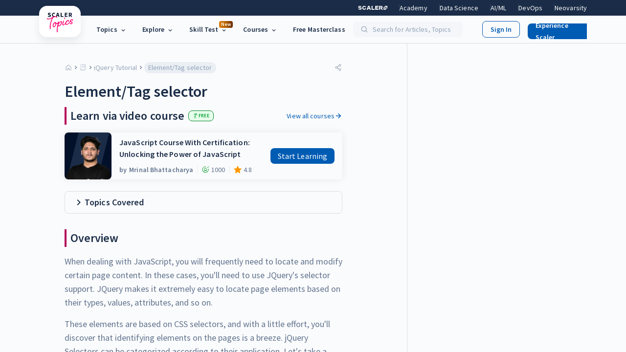

--- FILE ---
content_type: text/html; charset=utf-8
request_url: https://www.scaler.com/topics/jquery/jquery-element-selector/
body_size: 18840
content:
<!DOCTYPE html><html lang="en"><head><meta charSet="utf-8"/><meta name="viewport" content="width=device-width"/><title>Element/Tag selector | jQuery Selectors - Scaler Topics</title><link rel="canonical" href="https://www.scaler.com/topics/jquery/jquery-element-selector/"/><meta name="robots" content="max-snippet:-1, max-video-preview:-1, max-image-preview:large"/><meta name="description" content="Element/Tag selector in jQuery Selectors by Scaler Topics"/><meta name="author" content="Ashwin Joy"/><meta name="category" content="jQuery"/><meta property="og:type" content="article"/><meta property="og:title" content="Element/Tag selector | jQuery Selectors - Scaler Topics"/><meta property="og:description" content="Element/Tag selector in jQuery Selectors by Scaler Topics"/><meta property="og:url" content="https://www.scaler.com/topics/jquery/jquery-element-selector/"/><meta property="og:site_name" content="Scaler Topics"/><meta property="og:image" content="https://www.scaler.com/topics/images/element-tag-selector-fi.webp"/><meta property="og:image:secure_url" content="https://www.scaler.com/topics/images/element-tag-selector-fi.webp"/><meta property="og:image:width" content="1680"/><meta property="og:image:height" content="296"/><meta property="og:image:alt" content="Element/Tag selector | jQuery Selectors - Scaler Topics"/><meta property="article:published_time" content="2022-11-21T00:00:00.000Z"/><meta name="twitter:site" content="@ScalerTopics"/><meta name="twitter:card" content="summary_large_image"/><meta name="twitter:title" content="Element/Tag selector | jQuery Selectors - Scaler Topics"/><meta name="twitter:description" content="Element/Tag selector in jQuery Selectors by Scaler Topics"/><meta name="twitter:image" content="https://www.scaler.com/topics/images/element-tag-selector-fi.webp"/><meta name="twitter:label1" content="Written by"/><meta name="twitter:data1" content="Ashwin Joy"/><meta name="twitter:label2" content="Time to read"/><meta name="twitter:data2" content="4 mins"/><meta name="next-head-count" content="28"/><link rel="icon" href="/topics/favicon.ico"/><link rel="preconnect" href="https://d1g0iq4cbcvjcd.cloudfront.net/topics"/><link rel="dns-prefetch" href="https://d1g0iq4cbcvjcd.cloudfront.net/topics"/><link rel="preload" href="https://d1g0iq4cbcvjcd.cloudfront.net/topics/_next/static/media/af917d5a06d2a385-s.p.woff2" as="font" type="font/woff2" crossorigin="anonymous" data-next-font="size-adjust"/><link rel="preload" href="https://d1g0iq4cbcvjcd.cloudfront.net/topics/_next/static/media/f29d30f143c29cb7-s.p.woff2" as="font" type="font/woff2" crossorigin="anonymous" data-next-font="size-adjust"/><script id="article-schema" type="application/ld+json" data-nscript="beforeInteractive" crossorigin="anonymous">{
        "@context": "https://schema.org",
        "@type": "BlogPosting",
        "mainEntityOfPage": {
          "@type": "WebPage",
          "@id": "https://www.scaler.com/topics/jquery/jquery-element-selector/"
        },
        "headline": "Element/Tag selector | jQuery Selectors - Scaler Topics",
        "description": "Element/Tag selector in jQuery Selectors by Scaler Topics",
        "image": ["https://www.scaler.com/topics/images/element-tag-selector-fi.webp"],
        "author": {
          "@type": "Person",
          "name": "Ashwin Joy"
        },
        "publisher": {
          "@type": "Organization",
          "name": "Scaler Topics",
          "logo": {
            "@type": "ImageObject",
            "url": "https://www.scaler.com/topics/media/Scaler_Topics-1.png"
          }
        },
        "datePublished": "2022-11-21T00:00:00.000Z",
        "dateModified": "2022-11-21T00:00:00.000Z"
      }</script><link rel="preload" href="https://d1g0iq4cbcvjcd.cloudfront.net/topics/_next/static/css/f38ac200967f1605.css" as="style" crossorigin="anonymous"/><link rel="stylesheet" href="https://d1g0iq4cbcvjcd.cloudfront.net/topics/_next/static/css/f38ac200967f1605.css" crossorigin="anonymous" data-n-g=""/><link rel="preload" href="https://d1g0iq4cbcvjcd.cloudfront.net/topics/_next/static/css/4c0f02e37a44e2c9.css" as="style" crossorigin="anonymous"/><link rel="stylesheet" href="https://d1g0iq4cbcvjcd.cloudfront.net/topics/_next/static/css/4c0f02e37a44e2c9.css" crossorigin="anonymous" data-n-p=""/><link rel="preload" href="https://d1g0iq4cbcvjcd.cloudfront.net/topics/_next/static/css/7c735c05af084bb2.css" as="style" crossorigin="anonymous"/><link rel="stylesheet" href="https://d1g0iq4cbcvjcd.cloudfront.net/topics/_next/static/css/7c735c05af084bb2.css" crossorigin="anonymous" data-n-p=""/><link rel="preload" href="https://d1g0iq4cbcvjcd.cloudfront.net/topics/_next/static/css/165fa169e424a2ec.css" as="style" crossorigin="anonymous"/><link rel="stylesheet" href="https://d1g0iq4cbcvjcd.cloudfront.net/topics/_next/static/css/165fa169e424a2ec.css" crossorigin="anonymous" data-n-p=""/><link rel="preload" href="https://d1g0iq4cbcvjcd.cloudfront.net/topics/_next/static/css/f904c36152107389.css" as="style" crossorigin="anonymous"/><link rel="stylesheet" href="https://d1g0iq4cbcvjcd.cloudfront.net/topics/_next/static/css/f904c36152107389.css" crossorigin="anonymous" data-n-p=""/><link rel="preload" href="https://d1g0iq4cbcvjcd.cloudfront.net/topics/_next/static/css/f7c4d28f836737f4.css" as="style" crossorigin="anonymous"/><link rel="stylesheet" href="https://d1g0iq4cbcvjcd.cloudfront.net/topics/_next/static/css/f7c4d28f836737f4.css" crossorigin="anonymous" data-n-p=""/><link rel="preload" href="https://d1g0iq4cbcvjcd.cloudfront.net/topics/_next/static/css/65c6437e87287556.css" as="style" crossorigin="anonymous"/><link rel="stylesheet" href="https://d1g0iq4cbcvjcd.cloudfront.net/topics/_next/static/css/65c6437e87287556.css" crossorigin="anonymous"/><link rel="preload" href="https://d1g0iq4cbcvjcd.cloudfront.net/topics/_next/static/css/47797229093bb63c.css" as="style" crossorigin="anonymous"/><link rel="stylesheet" href="https://d1g0iq4cbcvjcd.cloudfront.net/topics/_next/static/css/47797229093bb63c.css" crossorigin="anonymous"/><link rel="preload" href="https://d1g0iq4cbcvjcd.cloudfront.net/topics/_next/static/css/1814549219ea178a.css" as="style" crossorigin="anonymous"/><link rel="stylesheet" href="https://d1g0iq4cbcvjcd.cloudfront.net/topics/_next/static/css/1814549219ea178a.css" crossorigin="anonymous"/><link rel="preload" href="https://d1g0iq4cbcvjcd.cloudfront.net/topics/_next/static/css/e39e0ebad6bd5384.css" as="style" crossorigin="anonymous"/><link rel="stylesheet" href="https://d1g0iq4cbcvjcd.cloudfront.net/topics/_next/static/css/e39e0ebad6bd5384.css" crossorigin="anonymous"/><link rel="preload" href="https://d1g0iq4cbcvjcd.cloudfront.net/topics/_next/static/css/a11af346a015967e.css" as="style" crossorigin="anonymous"/><link rel="stylesheet" href="https://d1g0iq4cbcvjcd.cloudfront.net/topics/_next/static/css/a11af346a015967e.css" crossorigin="anonymous"/><noscript data-n-css=""></noscript><script defer="" crossorigin="anonymous" nomodule="" src="https://d1g0iq4cbcvjcd.cloudfront.net/topics/_next/static/chunks/polyfills-c67a75d1b6f99dc8.js"></script><script defer="" src="https://d1g0iq4cbcvjcd.cloudfront.net/topics/_next/static/chunks/5177.823d1d7137ab12c3.js" crossorigin="anonymous"></script><script defer="" src="https://d1g0iq4cbcvjcd.cloudfront.net/topics/_next/static/chunks/3161.b1dc513e17ad7fbe.js" crossorigin="anonymous"></script><script defer="" src="https://d1g0iq4cbcvjcd.cloudfront.net/topics/_next/static/chunks/1177-6d4d7d97dc3dfbce.js" crossorigin="anonymous"></script><script defer="" src="https://d1g0iq4cbcvjcd.cloudfront.net/topics/_next/static/chunks/2401-b7547d978662b2c2.js" crossorigin="anonymous"></script><script defer="" src="https://d1g0iq4cbcvjcd.cloudfront.net/topics/_next/static/chunks/8809.251ab23ec81eedc9.js" crossorigin="anonymous"></script><script defer="" src="https://d1g0iq4cbcvjcd.cloudfront.net/topics/_next/static/chunks/1631.e3397086ace007b1.js" crossorigin="anonymous"></script><script defer="" src="https://d1g0iq4cbcvjcd.cloudfront.net/topics/_next/static/chunks/6770.b20921fa9e8bdafa.js" crossorigin="anonymous"></script><script defer="" src="https://d1g0iq4cbcvjcd.cloudfront.net/topics/_next/static/chunks/9605.3a3f7542001e997f.js" crossorigin="anonymous"></script><script src="https://d1g0iq4cbcvjcd.cloudfront.net/topics/_next/static/chunks/webpack-60009d39b7cae53b.js" defer="" crossorigin="anonymous"></script><script src="https://d1g0iq4cbcvjcd.cloudfront.net/topics/_next/static/chunks/framework-84476791e5b56604.js" defer="" crossorigin="anonymous"></script><script src="https://d1g0iq4cbcvjcd.cloudfront.net/topics/_next/static/chunks/main-ace78b5142fc8917.js" defer="" crossorigin="anonymous"></script><script src="https://d1g0iq4cbcvjcd.cloudfront.net/topics/_next/static/chunks/pages/_app-13cf7d79d6dd8d47.js" defer="" crossorigin="anonymous"></script><script src="https://d1g0iq4cbcvjcd.cloudfront.net/topics/_next/static/chunks/2edb282b-ee9378f1d75cffd2.js" defer="" crossorigin="anonymous"></script><script src="https://d1g0iq4cbcvjcd.cloudfront.net/topics/_next/static/chunks/413057b3-57a19db2a0fcc17a.js" defer="" crossorigin="anonymous"></script><script src="https://d1g0iq4cbcvjcd.cloudfront.net/topics/_next/static/chunks/2272ea81-0b4c4d72740c5692.js" defer="" crossorigin="anonymous"></script><script src="https://d1g0iq4cbcvjcd.cloudfront.net/topics/_next/static/chunks/9097-3cd3583c3d4b1241.js" defer="" crossorigin="anonymous"></script><script src="https://d1g0iq4cbcvjcd.cloudfront.net/topics/_next/static/chunks/3710-83dbb7be4ba9d86a.js" defer="" crossorigin="anonymous"></script><script src="https://d1g0iq4cbcvjcd.cloudfront.net/topics/_next/static/chunks/8421-8d137677ba16bee6.js" defer="" crossorigin="anonymous"></script><script src="https://d1g0iq4cbcvjcd.cloudfront.net/topics/_next/static/chunks/8972-89b1bc78eea5ed78.js" defer="" crossorigin="anonymous"></script><script src="https://d1g0iq4cbcvjcd.cloudfront.net/topics/_next/static/chunks/8296-233c2c0f5a7dfc33.js" defer="" crossorigin="anonymous"></script><script src="https://d1g0iq4cbcvjcd.cloudfront.net/topics/_next/static/chunks/5022-69d9f9642620aee9.js" defer="" crossorigin="anonymous"></script><script src="https://d1g0iq4cbcvjcd.cloudfront.net/topics/_next/static/chunks/4707-c1c0eaa5bd9b5cad.js" defer="" crossorigin="anonymous"></script><script src="https://d1g0iq4cbcvjcd.cloudfront.net/topics/_next/static/chunks/8503-14d9a91c6224a3a5.js" defer="" crossorigin="anonymous"></script><script src="https://d1g0iq4cbcvjcd.cloudfront.net/topics/_next/static/chunks/2363-d863e91c40674fe6.js" defer="" crossorigin="anonymous"></script><script src="https://d1g0iq4cbcvjcd.cloudfront.net/topics/_next/static/chunks/9298-573b4bea3539387f.js" defer="" crossorigin="anonymous"></script><script src="https://d1g0iq4cbcvjcd.cloudfront.net/topics/_next/static/chunks/6026-fbadd3343bdbfd36.js" defer="" crossorigin="anonymous"></script><script src="https://d1g0iq4cbcvjcd.cloudfront.net/topics/_next/static/chunks/4866-4d5ab945b9c2c819.js" defer="" crossorigin="anonymous"></script><script src="https://d1g0iq4cbcvjcd.cloudfront.net/topics/_next/static/chunks/3376-1a1661206c369560.js" defer="" crossorigin="anonymous"></script><script src="https://d1g0iq4cbcvjcd.cloudfront.net/topics/_next/static/chunks/9339-f12a01444de242e8.js" defer="" crossorigin="anonymous"></script><script src="https://d1g0iq4cbcvjcd.cloudfront.net/topics/_next/static/chunks/7794-92fbe9a46d238373.js" defer="" crossorigin="anonymous"></script><script src="https://d1g0iq4cbcvjcd.cloudfront.net/topics/_next/static/chunks/9757-6ac69119f923cd69.js" defer="" crossorigin="anonymous"></script><script src="https://d1g0iq4cbcvjcd.cloudfront.net/topics/_next/static/chunks/2022-85e69685b8acae9a.js" defer="" crossorigin="anonymous"></script><script src="https://d1g0iq4cbcvjcd.cloudfront.net/topics/_next/static/chunks/4992-57012ef4f7acb424.js" defer="" crossorigin="anonymous"></script><script src="https://d1g0iq4cbcvjcd.cloudfront.net/topics/_next/static/chunks/4696-3bc7de5586c1285d.js" defer="" crossorigin="anonymous"></script><script src="https://d1g0iq4cbcvjcd.cloudfront.net/topics/_next/static/chunks/568-983f8c4802c0313d.js" defer="" crossorigin="anonymous"></script><script src="https://d1g0iq4cbcvjcd.cloudfront.net/topics/_next/static/chunks/2023-a73e7961e0330815.js" defer="" crossorigin="anonymous"></script><script src="https://d1g0iq4cbcvjcd.cloudfront.net/topics/_next/static/chunks/pages/%5B...slug%5D-ec6508fb2bdd5642.js" defer="" crossorigin="anonymous"></script><script src="https://d1g0iq4cbcvjcd.cloudfront.net/topics/_next/static/JO8Tmq5fp1YgIZY0mlzpl/_buildManifest.js" defer="" crossorigin="anonymous"></script><script src="https://d1g0iq4cbcvjcd.cloudfront.net/topics/_next/static/JO8Tmq5fp1YgIZY0mlzpl/_ssgManifest.js" defer="" crossorigin="anonymous"></script></head><body><div id="__next"><div class="__className_23024b full-height column"><div class="Header_header_container__uchwV header_items_headerContainer__Ea7gR articleLayout"><div class="Header_header__links__KRM32"><div class="Header_links_container__4fhhe row sr-container"><div class="row flex-ac"><div role="button" tabindex="0" class="signin-alert-popup_signInWrapper__Kr4eW"><div class="signin-alert-popup_overLay__Xq3de"></div><a class="Tappable-module_root__N7ll5 Header_link_item__Jeq_c Header_hide_above_tablet__YBTTX" target="_blank"><div class="Header_exp_scaler_link__nl8_2 Header_exp_scaler__idDAV"><span class="m-r-xxs">Experience</span><img src="https://d1g0iq4cbcvjcd.cloudfront.net/topics/images/scalerLogoWhite.svg" alt="Scaler" height="8" width="60" loading="lazy"/></div></a></div><a href="https://www.scaler.com/?utm_source=topics" class="Header_link_item__Jeq_c Header_hide_below_desktop__JfhVe" target="_blank"><img src="https://d1g0iq4cbcvjcd.cloudfront.net/topics/images/scalerLogoWhite.svg" alt="Scaler" height="8" width="60" loading="lazy"/></a><div class="Header_item_separator__qyfwr"></div></div><div class="row flex-ac"><a href="https://www.scaler.com/academy/?utm_source=topics" class="Header_link_item__Jeq_c" target="_blank">Academy</a><div class="Header_item_separator__qyfwr"></div></div><div class="row flex-ac"><a href="https://www.scaler.com/data-science-course/?utm_source=topics" class="Header_link_item__Jeq_c" target="_blank">Data Science</a><div class="Header_item_separator__qyfwr"></div></div><div class="row flex-ac"><a href="https://www.scaler.com/ai-machine-learning-course/?utm_source=topics" class="Header_link_item__Jeq_c" target="_blank">AI/ML</a><div class="Header_item_separator__qyfwr"></div></div><div class="row flex-ac"><a href="https://www.scaler.com/devops-course/?utm_source=topics" class="Header_link_item__Jeq_c" target="_blank">DevOps</a><div class="Header_item_separator__qyfwr"></div></div><div class="row flex-ac"><a href="https://www.scaler.com/neovarsity/?utm_source=topics" class="Header_link_item__Jeq_c" target="_blank">Neovarsity</a></div></div></div><div class="Header_header__scmTs sr-container header_items_article_nav_header__p39r4"><div class="Header_header__branding__lJ8b8"><a class="header__logo Header_logo__YtLXM" href="/topics/"><img class="Header_header__logo_img__Uiby_ show-in-tablet" src="https://d1g0iq4cbcvjcd.cloudfront.net/topics/images/topic_logo.svg" alt="Scaler Topics Logo" width="32" height="32"/><img loading="lazy" class="Header_header__logo_img__Uiby_ hide-in-tablet" src="https://d1g0iq4cbcvjcd.cloudfront.net/topics/images/ScalerTopics_Logo.svg" alt="Scaler Topics Logo" height="64" width="120"/></a></div><div class="Header_middle_items__oV5uq header_items_middleItem__6JSjC"><div class="full-width Header_header__content__8w1ZO"><div class="header_items_headItems__qhL4j"><div class="header_items_headLinks__y1htd"><div><div class="dropdown"><a class="tappable dropdown__title header_items_header_title__y_fDv"><div class="header_items_header_middle_item__Pyg_d"><span class="m-r-5">Topics</span><svg fill="currentColor" class="icons_icon_chevron__cl99H icons_icon_chevron__down__hhjJu header_items_dropdown_icon__F__ut hide-in-mobile" version="1.1" xmlns="http://www.w3.org/2000/svg" width="1em" height="1em" viewBox="0 0 32 32"><path d="M9.875 20.563l-1.875-1.875 8-8 8 8-1.875 1.875-6.125-6.125z"></path></svg></div></a></div></div><div><div class="dropdown"><a class="Tappable-module_root__N7ll5 dropdown__title header_items_header_title__y_fDv"><div class="header_items_header_middle_item__Pyg_d"><span class="m-r-5">Explore</span><svg fill="currentColor" class="icons_icon_chevron__cl99H icons_icon_chevron__down__hhjJu header_items_dropdown_icon__F__ut hide-in-mobile" version="1.1" xmlns="http://www.w3.org/2000/svg" width="1em" height="1em" viewBox="0 0 32 32"><path d="M9.875 20.563l-1.875-1.875 8-8 8 8-1.875 1.875-6.125-6.125z"></path></svg></div></a></div></div><div class="row flex-ac header_items_skillTest__container__IVXbl"><div class="dropdown"><a class="tappable dropdown__title header_items_header_title__y_fDv"><div class="relative header_items_header_middle_item__Pyg_d"><div class="row flex-c absolute header_items_header__newTag__A3Rrw tag_tag_container__aoQqR">New</div><div class="row flex-ac m-r-5">Skill Test</div><svg fill="currentColor" class="icons_icon_chevron__cl99H icons_icon_chevron__down__hhjJu header_items_dropdown_icon__F__ut hide-in-mobile" version="1.1" xmlns="http://www.w3.org/2000/svg" width="1em" height="1em" viewBox="0 0 32 32"><path d="M9.875 20.563l-1.875-1.875 8-8 8 8-1.875 1.875-6.125-6.125z"></path></svg></div></a></div></div><div><div class="dropdown"><a class="tappable dropdown__title header_items_header_title__y_fDv"><div class="header_items_header_middle_item__Pyg_d"><span class="m-r-5">Courses</span><svg fill="currentColor" class="icons_icon_chevron__cl99H icons_icon_chevron__down__hhjJu header_items_dropdown_icon__F__ut hide-in-mobile" version="1.1" xmlns="http://www.w3.org/2000/svg" width="1em" height="1em" viewBox="0 0 32 32"><path d="M9.875 20.563l-1.875-1.875 8-8 8 8-1.875 1.875-6.125-6.125z"></path></svg></div></a></div></div><a data-id="header-item" class="header_items_header_middle_item__Pyg_d" role="link" tabindex="0" href="/topics/events/">Free Masterclass</a></div><div class="row flex-ac space-between"><div class="search_searchbarContainer__x3u_B search-bar_headSearch__9JRJh header_items_search_bar__vmysN header_items_search_bar_article__twdVp hide-in-tablet"><div class="search_container__d1rV9 p-15"><svg fill="currentColor" class="search_search_icon__Kr9M1" version="1.1" xmlns="http://www.w3.org/2000/svg" width="1em" height="1em" viewBox="0 0 32 32"><path d="M30.243 28.489l-6.719-6.89c1.716-2.097 2.756-4.806 2.756-7.757 0-0.002 0-0.004 0-0.005v0c-0.009-6.821-5.537-12.349-12.357-12.356h-0.001c-6.821 0.009-12.347 5.535-12.356 12.355v0.001c0.007 6.821 5.535 12.349 12.355 12.358h0.001c0.002 0 0.003 0 0.005 0 2.952 0 5.66-1.040 7.779-2.774l-0.022 0.017 6.719 6.89c0.118 0.118 0.28 0.19 0.46 0.19s0.342-0.073 0.46-0.19l0.92-0.92c0.118-0.118 0.19-0.28 0.19-0.46s-0.073-0.342-0.19-0.46v0zM13.922 23.592c-5.384-0.007-9.747-4.371-9.753-9.755v-0.001c0.007-5.384 4.37-9.746 9.753-9.753h0.001c5.385 0.006 9.748 4.369 9.755 9.753v0.001c-0.006 5.385-4.37 9.749-9.755 9.755h-0.001z"></path></svg><div class="Tappable-module_root__N7ll5 search_search_btn__AjpZg" data-testid="input-id1"><span class="search_search_text__80cj0">Search for Articles, Topics</span></div></div></div></div></div></div><div role="button" tabindex="0" class="signin-alert-popup_signInWrapper__Kr4eW"><div class="signin-alert-popup_overLay__Xq3de"></div><a class="Tappable-module_root__N7ll5 Header_link_item__Jeq_c" target="_blank"><div class="Header_exp_scaler_link__nl8_2 Header_exp_scaler__idDAV hide-in-mobile show-in-tablet"><span class="m-r-xxs">Experience</span><img src="https://d1g0iq4cbcvjcd.cloudfront.net/topics/images/scalerLogoWhite.svg" alt="Scaler" height="8" width="60" loading="lazy"/></div></a></div><input type="button" class="Header_header_signin__H8u_q cursor hide-in-tablet" value="Sign In"/><div role="button" tabindex="0" class="signin-alert-popup_signInWrapper__Kr4eW"><div class="signin-alert-popup_overLay__Xq3de"></div><a class="Tappable-module_root__N7ll5 Header_exp_scaler__idDAV Header_hide_in_small_screen__rcYLc" target="_blank">Experience Scaler</a></div></div><div class="show-in-tablet show-in-tablet"><button type="button" class="header_items_hamburger_btn__xaYX0 cursor"><svg fill="currentColor" class="header_items_hamburger_icon__3lUyt" version="1.1" xmlns="http://www.w3.org/2000/svg" width="1em" height="1em" viewBox="0 0 32 32"><path d="M27.324 14.969h-22.652c-0.569 0-1.029 0.461-1.029 1.029s0.461 1.029 1.029 1.029h22.652c0.569 0 1.029-0.461 1.029-1.029s-0.461-1.029-1.029-1.029v0z"></path><path d="M4.672 8.793h22.652c0.569 0 1.029-0.461 1.029-1.029s-0.461-1.029-1.029-1.029h-22.652c-0.569 0-1.029 0.461-1.029 1.029s0.461 1.029 1.029 1.029v0z"></path><path d="M27.324 23.207h-22.652c-0.569 0-1.029 0.461-1.029 1.029s0.461 1.029 1.029 1.029h22.652c0.569 0 1.029-0.461 1.029-1.029s-0.461-1.029-1.029-1.029v0z"></path></svg></button></div></div></div><main class="mainContainer articlePage articleLayout"><div class="view_view_container__AUfnF"><div class="row flex-jc"><div class="view_left_section__zPSLG"><div class="view_main_container__Id57J view_ar_container__LNAHP"><div><div class="row space-between m-b-xxs"><div class="row"><div class="hide-in-tablet breadcrumb_container__HwKni view_breadcrumb_display__dKFsT"><div data-id="breadcrumb" class="breadcrumb_item__jdd_h" href="/topics/"><div data-tip="Home" data-place="bottom"><svg fill="currentColor" class="breadcrumb_link_icon__28vc6 column flex-ac" version="1.1" xmlns="http://www.w3.org/2000/svg" width="1em" height="1em" viewBox="0 0 33 32"><path d="M26.089 27.6h-5.647c-0.001 0-0.002 0-0.003 0-1.033 0-1.871-0.834-1.877-1.866v-5.657c0-0.004-0.004-0.008-0.008-0.008v0h-3.768c-0.004 0-0.008 0.004-0.008 0.008v0 5.656c-0.006 1.032-0.844 1.866-1.876 1.867h-5.652c-1.032-0.002-1.869-0.835-1.875-1.866v-10.897s0-0.011 0-0.015c0.010-0.535 0.238-1.016 0.598-1.358l0.001-0.001 0.013-0.012 9.419-8.56c0.332-0.305 0.778-0.493 1.267-0.493s0.934 0.187 1.268 0.494l-0.001-0.001 9.429 8.569c0.361 0.343 0.589 0.823 0.599 1.357l0 0.002s0 0.011 0 0.015v10.899c-0.006 1.032-0.844 1.867-1.877 1.867-0 0-0.001 0-0.001 0h0zM14.787 18.199h3.768c1.035 0.002 1.873 0.84 1.875 1.875v5.66c0 0.004 0.004 0.008 0.008 0.008v0h5.651c0.004 0 0.008-0.004 0.008-0.008v0-10.883c-0.001-0.010-0.005-0.020-0.012-0.027l0 0-9.421-8.557-9.408 8.549c-0.007 0.007-0.011 0.016-0.012 0.027v10.891c0 0.004 0.004 0.008 0.008 0.008v0h5.651c0.004 0 0.008-0.004 0.008-0.008v0-5.656c0.001-1.036 0.841-1.876 1.877-1.876v0z"></path></svg></div><div class="__react_component_tooltip t69866adb-40e9-4f11-982e-16d561bf4f73 place-top type-dark" id="t69866adb-40e9-4f11-982e-16d561bf4f73" data-id="tooltip"><style aria-hidden="true">
  	.t69866adb-40e9-4f11-982e-16d561bf4f73 {
	    color: #fff;
	    background: #222;
	    border: 1px solid transparent;
	    border-radius: undefinedpx;
	    padding: 8px 21px;
  	}

  	.t69866adb-40e9-4f11-982e-16d561bf4f73.place-top {
        margin-top: -10px;
    }
    .t69866adb-40e9-4f11-982e-16d561bf4f73.place-top::before {
        content: "";
        background-color: inherit;
        position: absolute;
        z-index: 2;
        width: 20px;
        height: 12px;
    }
    .t69866adb-40e9-4f11-982e-16d561bf4f73.place-top::after {
        content: "";
        position: absolute;
        width: 10px;
        height: 10px;
        border-top-right-radius: undefinedpx;
        border: 1px solid transparent;
        background-color: #222;
        z-index: -2;
        bottom: -6px;
        left: 50%;
        margin-left: -6px;
        transform: rotate(135deg);
    }

    .t69866adb-40e9-4f11-982e-16d561bf4f73.place-bottom {
        margin-top: 10px;
    }
    .t69866adb-40e9-4f11-982e-16d561bf4f73.place-bottom::before {
        content: "";
        background-color: inherit;
        position: absolute;
        z-index: -1;
        width: 18px;
        height: 10px;
    }
    .t69866adb-40e9-4f11-982e-16d561bf4f73.place-bottom::after {
        content: "";
        position: absolute;
        width: 10px;
        height: 10px;
        border-top-right-radius: undefinedpx;
        border: 1px solid transparent;
        background-color: #222;
        z-index: -2;
        top: -6px;
        left: 50%;
        margin-left: -6px;
        transform: rotate(45deg);
    }

    .t69866adb-40e9-4f11-982e-16d561bf4f73.place-left {
        margin-left: -10px;
    }
    .t69866adb-40e9-4f11-982e-16d561bf4f73.place-left::before {
        content: "";
        background-color: inherit;
        position: absolute;
        z-index: -1;
        width: 10px;
        height: 18px;
    }
    .t69866adb-40e9-4f11-982e-16d561bf4f73.place-left::after {
        content: "";
        position: absolute;
        width: 10px;
        height: 10px;
        border-top-right-radius: undefinedpx;
        border: 1px solid transparent;
        background-color: #222;
        z-index: -2;
        right: -6px;
        top: 50%;
        margin-top: -6px;
        transform: rotate(45deg);
    }

    .t69866adb-40e9-4f11-982e-16d561bf4f73.place-right {
        margin-left: 10px;
    }
    .t69866adb-40e9-4f11-982e-16d561bf4f73.place-right::before {
        content: "";
        background-color: inherit;
        position: absolute;
        z-index: -1;
        width: 10px;
        height: 18px;
    }
    .t69866adb-40e9-4f11-982e-16d561bf4f73.place-right::after {
        content: "";
        position: absolute;
        width: 10px;
        height: 10px;
        border-top-right-radius: undefinedpx;
        border: 1px solid transparent;
        background-color: #222;
        z-index: -2;
        left: -6px;
        top: 50%;
        margin-top: -6px;
        transform: rotate(-135deg);
    }
  </style></div></div><svg fill="currentColor" class="icons_icon_chevron__cl99H icons_icon_chevron__right__YxLYH hide-in-tablet" version="1.1" xmlns="http://www.w3.org/2000/svg" width="1em" height="1em" viewBox="0 0 32 32"><path d="M9.875 20.563l-1.875-1.875 8-8 8 8-1.875 1.875-6.125-6.125z"></path></svg><div class="breadcrumb_seperator__GMDUz show-in-tablet"></div><a data-testid="breadcrumbs-id" href="/topics/hubs/"><div data-id="breadcrumb" data-tip="" data-place="bottom" class="breadcrumb_item__jdd_h"><div data-tip="Reading Tracks" data-place="bottom"><svg fill="currentColor" stroke="" class="breadcrumb_link_icon__28vc6 column flex-ac" version="1.1" xmlns="http://www.w3.org/2000/svg" width="1em" height="1em" viewBox="0 0 32 32"><path d="M14 16.56c-0.309 0-0.56-0.251-0.56-0.56v0-12c0-0.309 0.251-0.56 0.56-0.56s0.56 0.251 0.56 0.56v10.88l3.104-2.328c0.092-0.070 0.209-0.112 0.336-0.112s0.244 0.042 0.337 0.113l-0.001-0.001 3.104 2.328v-10.88c0-0.309 0.251-0.56 0.56-0.56s0.56 0.251 0.56 0.56v12c0 0.309-0.251 0.56-0.56 0.56-0.127 0-0.244-0.042-0.337-0.113l0.001 0.001-3.664-2.748-3.664 2.748c-0.092 0.070-0.209 0.112-0.336 0.112v0z"></path><path d="M6 27.56c-0.309 0-0.56-0.251-0.56-0.56v0-20c0-0 0-0.001 0-0.001 0-0.983 0.397-1.873 1.040-2.519l-0 0c0.638-0.642 1.523-1.040 2.5-1.040 0.003 0 0.006 0 0.010 0h17.011c0.309 0 0.56 0.251 0.56 0.56v0 20c0 0.309-0.251 0.56-0.56 0.56v0h-17.013c0 0-0 0-0 0-1.337 0-2.421 1.080-2.427 2.415v0.025c0 0.309-0.251 0.56-0.56 0.56v0zM8.987 4.56c-0.002 0-0.004 0-0.007 0-0.668 0-1.273 0.272-1.71 0.711l-0 0c-0.439 0.442-0.711 1.051-0.711 1.723 0 0.001 0 0.002 0 0.003v-0 17.402c0.629-0.595 1.48-0.96 2.416-0.96 0.004 0 0.008 0 0.012 0h16.453v-18.88z"></path><path d="M24 28.56h-18c-0.309 0-0.56-0.251-0.56-0.56v0-1c0-0.309 0.251-0.56 0.56-0.56s0.56 0.251 0.56 0.56v0 0.44h17.44c0.309 0 0.56 0.251 0.56 0.56s-0.251 0.56-0.56 0.56v0z"></path></svg></div></div></a><svg fill="currentColor" class="icons_icon_chevron__cl99H icons_icon_chevron__right__YxLYH hide-in-tablet" version="1.1" xmlns="http://www.w3.org/2000/svg" width="1em" height="1em" viewBox="0 0 32 32"><path d="M9.875 20.563l-1.875-1.875 8-8 8 8-1.875 1.875-6.125-6.125z"></path></svg><div class="breadcrumb_seperator__GMDUz show-in-tablet"></div><a data-testid="breadcrumbs-id" href="/topics/jquery/"><div data-id="breadcrumb" data-tip="jQuery Tutorial" data-place="bottom" class="breadcrumb_item__jdd_h">jQuery Tutorial</div></a><svg fill="currentColor" class="icons_icon_chevron__cl99H icons_icon_chevron__right__YxLYH hide-in-tablet breadcrumb_isLastSeparator__nSYW7" version="1.1" xmlns="http://www.w3.org/2000/svg" width="1em" height="1em" viewBox="0 0 32 32"><path d="M9.875 20.563l-1.875-1.875 8-8 8 8-1.875 1.875-6.125-6.125z"></path></svg><div class="breadcrumb_seperator__GMDUz show-in-tablet breadcrumb_isLastSeparator__nSYW7"></div><div data-id="breadcrumb" data-tip="" data-place="bottom" class="breadcrumb_item__jdd_h breadcrumb_isLast__v_LIa breadcrumb_title_display__TIbaq">Element/Tag selector</div></div><div class="show-in-tablet breadcrumb_mobile_container__JPiqx view_breadcrumb_display__dKFsT"><div class="row flex-ac" aria-hidden="true"><svg fill="currentColor" class="icons_icon_chevron__cl99H icons_icon_chevron__left__TwvkN breadcrumb_back_icon__a6Usx" version="1.1" xmlns="http://www.w3.org/2000/svg" width="1em" height="1em" viewBox="0 0 32 32"><path d="M9.875 20.563l-1.875-1.875 8-8 8 8-1.875 1.875-6.125-6.125z"></path></svg><div class="breadcrumb_title_display__TIbaq">Element/Tag selector</div></div></div></div><div class="row align-c view_util_wrapper__VJgtk"><div class="shareButton_share__Vm9x8 shareButton_buttonHover__AmSQt row flex-c"><svg fill="currentColor" class="" version="1.1" xmlns="http://www.w3.org/2000/svg" width="1em" height="1em" viewBox="0 0 32 32"><path d="M8 11.333c2.577 0 4.667 2.089 4.667 4.667s-2.089 4.667-4.667 4.667c-2.577 0-4.667-2.089-4.667-4.667v0c0-2.577 2.089-4.667 4.667-4.667v0zM8 19.333c1.841 0 3.333-1.492 3.333-3.333s-1.492-3.333-3.333-3.333c-1.841 0-3.333 1.492-3.333 3.333v0c0 1.841 1.492 3.333 3.333 3.333v0z"></path><path d="M22 20.333c2.577 0 4.667 2.089 4.667 4.667s-2.089 4.667-4.667 4.667c-2.577 0-4.667-2.089-4.667-4.667v0c0-2.577 2.089-4.667 4.667-4.667v0zM22 28.333c1.841 0 3.333-1.492 3.333-3.333s-1.492-3.333-3.333-3.333c-1.841 0-3.333 1.492-3.333 3.333v0c0 1.841 1.492 3.333 3.333 3.333v0z"></path><path d="M22 2.333c2.577 0 4.667 2.089 4.667 4.667s-2.089 4.667-4.667 4.667c-2.577 0-4.667-2.089-4.667-4.667v0c0-2.577 2.089-4.667 4.667-4.667v0zM22 10.333c1.841 0 3.333-1.492 3.333-3.333s-1.492-3.333-3.333-3.333c-1.841 0-3.333 1.492-3.333 3.333v0c0 1.841 1.492 3.333 3.333 3.333v0z"></path><path d="M11.364 14.505c-0 0-0 0-0 0-0.234 0-0.441-0.121-0.56-0.304l-0.002-0.003c-0.066-0.102-0.106-0.227-0.106-0.361 0-0.234 0.121-0.44 0.303-0.559l0.003-0.002 7.272-4.675c0.102-0.066 0.227-0.106 0.361-0.106 0.234 0 0.44 0.121 0.559 0.303l0.002 0.003c0.066 0.102 0.106 0.227 0.106 0.361 0 0.234-0.121 0.44-0.303 0.559l-0.003 0.002-7.272 4.675c-0.102 0.067-0.226 0.106-0.36 0.107h-0z"></path><path d="M18.635 23.503c-0 0-0 0-0 0-0.134 0-0.258-0.039-0.362-0.107l0.003 0.002-7.271-4.675c-0.186-0.12-0.307-0.327-0.307-0.561 0-0.134 0.039-0.258 0.107-0.363l-0.002 0.003c0.12-0.186 0.327-0.307 0.561-0.307 0.134 0 0.258 0.039 0.363 0.107l-0.003-0.002 7.272 4.675c0.186 0.12 0.307 0.327 0.307 0.561 0 0.368-0.298 0.667-0.667 0.667-0.001 0-0.001 0-0.002 0h0z"></path></svg></div></div></div><h1 class="view_title__pgLhk">Element/Tag selector</h1><div><div class="row flex-ac space-between full-width p-l-xxs m-b-xs h2 articleWidget_articleWidget__heading___Kzbi"><div class="row flex-ac"><div class="bold">Learn via video course</div><div class="row flex-c bold p-h-xxs m-l-xxs articleWidget_free__tag__vIwTN"><img src="https://d1g0iq4cbcvjcd.cloudfront.net/topics/images/free.svg" height="12" width="12" loading="lazy"/><span>FREE</span></div></div><a class="Tappable-module_root__N7ll5 row flex-ac hide-in-tablet h6 articleWidget_articleWidget__allCourses__AYnp4" data-name="courses" data-id="explore_all_courses" href="/topics/courses/"><div>View all courses</div><svg fill="currentColor" class="icons_icon_arrow__2GBht icons_icon_arrow__right__WUCHP" version="1.1" xmlns="http://www.w3.org/2000/svg" width="16" height="16" viewBox="0 0 32 32"><path d="M5.313 16l10.688-10.688 10.688 10.688-1.938 1.875-7.438-7.438v16.25h-2.625v-16.25l-7.5 7.438z"></path></svg></a></div><div class="m-t-xs full-width"><div class="hide-in-mobile"><div class="row flex-c m-b-s commonStyles_course__5KIBa"><div class="row full-width commonStyles_course__details__VTAiI"><img src="https://www.scaler.com/topics/images/mrinal_bhattacharya.webp" alt="JavaScript Course With Certification: Unlocking the Power of JavaScript" class="commonStyles_course__image__nuZPe" width="96" height="96" loading="lazy"/><div class="row flex-ac space-between p-h-xs flex-fill full-width"><div class="column full-width"><div class="bold h5 commonStyles_course__title__YnVda">JavaScript Course With Certification: Unlocking the Power of JavaScript</div><div class="row flex-ac m-t-xxs"><div class="commonStyles_course__instructor__4rwsk row align-c bold h6">by <span class="bold p-l-5">Mrinal Bhattacharya</span></div><div class="m-h-xxs commonStyles_course__divider__UuloR"></div><div class="row align-c"><img src="https://d1g0iq4cbcvjcd.cloudfront.net/topics/images/user-circle-check.svg" height="16" width="16" loading="lazy"/><div class="h6 commonStyles_course__users__tth8m">1000</div></div><div class="m-h-xxs commonStyles_course__divider__UuloR"></div><div class="row align-c"><svg fill="currentColor" class="commonStyles_course__star__1Giwp" version="1.1" xmlns="http://www.w3.org/2000/svg" width="16" height="16" viewBox="0 0 32 32"><path d="M7.569 30.625c-0.335 0-0.667-0.103-0.949-0.309-0.529-0.382-0.775-1.039-0.631-1.675l1.963-8.65-6.659-5.84c-0.489-0.427-0.676-1.104-0.475-1.724 0.201-0.618 0.747-1.056 1.395-1.115l8.811-0.8 3.485-8.153c0.257-0.599 0.843-0.986 1.492-0.986 0.651 0 1.235 0.386 1.492 0.983l3.484 8.155 8.81 0.8c0.649 0.058 1.195 0.497 1.397 1.115 0.201 0.619 0.014 1.296-0.476 1.724l-6.659 5.839 1.964 8.651c0.144 0.636-0.102 1.293-0.63 1.675-0.527 0.381-1.229 0.411-1.783 0.078l-7.598-4.541-7.598 4.543c-0.257 0.153-0.544 0.23-0.832 0.23z"></path></svg><div class="h6 commonStyles_course__rating__z4fFS">4.8</div></div></div></div><a class="tappable commonStyles_learning_button__JYLbC full-width hide-in-tablet h6 commonStyles_course__button__S_dPP" href="/topics/course/javascript-beginners/">Start Learning </a></div></div><div class="show-in-tablet hide-in-mobile full-width m-b-xxs"><div class="row commonStyles_course__button_container__AXSRL"><a class="tappable commonStyles_learning_button__JYLbC full-width row h6 commonStyles_course__button__S_dPP commonStyles_course__button_start__sqRBe" href="/topics/course/javascript-beginners/">Start Learning </a><a class="Tappable-module_root__N7ll5 row h6 commonStyles_course__button__S_dPP commonStyles_course__button_view__I1sQA" data-name="courses" data-id="explore_all_courses" href="/topics/courses/">View all courses<svg fill="currentColor" class="icons_icon_arrow__2GBht icons_icon_arrow__right__WUCHP m-l-xxs" version="1.1" xmlns="http://www.w3.org/2000/svg" width="16" height="16" viewBox="0 0 32 32"><path d="M5.313 16l10.688-10.688 10.688 10.688-1.938 1.875-7.438-7.438v16.25h-2.625v-16.25l-7.5 7.438z"></path></svg></a></div></div></div></div><div class="show-in-mobile"><div class="column space-between"><div class="row flex-ac mobile_course__container__V2Cw_"><img src="https://www.scaler.com/topics/images/mrinal_bhattacharya.webp" alt="JavaScript Course With Certification: Unlocking the Power of JavaScript" width="84" height="84" class="mobile_mobile_cover_img__tl6Lf" loading="lazy"/><div class="column p-t-xxs mobile_course__details_inArticle__jS5sf"><span class="mobile_course_details_title__r6JOj mobile_course_details_title_inArticle___zldf bold">JavaScript Course With Certification: Unlocking the Power of JavaScript</span><div class="row flex-ac m-t-xxs mobile_data__container_inArticle__LlP8z"><span class="mobile_instructor_inArticle__FO1Rg">by <!-- -->Mrinal Bhattacharya</span><div class="m-h-xxs mobile_divider__FFVtB"></div><div class="row align-c"><svg fill="currentColor" class="mobile_icon__user__HXGxc" version="1.1" xmlns="http://www.w3.org/2000/svg" width="16" height="16" viewBox="0 0 32 32"><path d="M15.004 11.5c-2.2 0-4 1.8-4 4s1.8 4 4 4 4-1.8 4-4-1.8-4-4-4zM9.004 15.5c0-3.3 2.7-6 6-6s6 2.7 6 6-2.7 6-6 6-6-2.7-6-6z"></path><path d="M15.004 21.5c-1.5 0-2.9 0.4-4.2 1.2s-2.3 1.9-2.9 3.2c-0.3 0.5-0.9 0.7-1.3 0.4-0.6-0.2-0.8-0.8-0.5-1.3 0.8-1.6 2.1-3 3.7-4s3.4-1.5 5.2-1.5c1.8 0 3.7 0.5 5.2 1.5 1.6 1 2.8 2.3 3.7 4 0.2 0.5 0.1 1.1-0.4 1.3s-1.1 0.1-1.3-0.4c-0.7-1.3-1.7-2.4-2.9-3.2-1.4-0.8-2.8-1.2-4.3-1.2z"></path><path d="M15.004 29.5c-0.8 0-1.7-0.1-2.5-0.3-2.5-0.5-4.8-1.7-6.7-3.6-1.8-1.7-3-4-3.5-6.6-0.6-2.5-0.3-5.1 0.7-7.5s2.6-4.4 4.8-5.8c2.1-1.4 4.6-2.2 7.2-2.2 0.7 0 1.4 0.1 2 0.2 0.5 0.1 0.9 0.6 0.8 1.1s-0.6 0.9-1.1 0.8c-0.6-0.1-1.1-0.1-1.7-0.1-2.2 0-4.3 0.6-6.1 1.9-1.8 1.2-3.2 2.9-4.1 4.9s-1.1 4.2-0.6 6.4c0.4 2.1 1.5 4.1 3 5.6s3.5 2.6 5.6 3c2.1 0.4 4.3 0.2 6.4-0.6 2-0.8 3.7-2.2 4.9-4.1 1.2-1.8 1.9-3.9 1.9-6.1 0-1.3-0.2-2.5-0.6-3.7-0.2-0.5 0.1-1.1 0.6-1.3s1.1 0.1 1.3 0.6c0.5 1.4 0.8 2.9 0.7 4.3 0 2.6-0.8 5.1-2.2 7.2s-3.5 3.8-5.8 4.8c-1.6 0.8-3.3 1.1-5 1.1z"></path><path d="M29.704 2.8c0.4 0.4 0.4 1 0 1.4l-4.7 5c-0.2 0.2-0.5 0.3-0.7 0.3-0.3 0-0.5-0.1-0.7-0.3l-2.3-2.5c-0.4-0.4-0.4-1 0-1.4s1-0.4 1.4 0l1.6 1.7 3.9-4.2c0.4-0.4 1.1-0.4 1.5 0z"></path></svg><span class="mobile_course__info__6TMCv">1000</span></div><div class="m-h-xxs mobile_divider__FFVtB"></div><div class="row flex-ac"><svg fill="currentColor" class="mobile_icon__star__Fn2x0" version="1.1" xmlns="http://www.w3.org/2000/svg" width="16" height="16" viewBox="0 0 32 32"><path d="M7.569 30.625c-0.335 0-0.667-0.103-0.949-0.309-0.529-0.382-0.775-1.039-0.631-1.675l1.963-8.65-6.659-5.84c-0.489-0.427-0.676-1.104-0.475-1.724 0.201-0.618 0.747-1.056 1.395-1.115l8.811-0.8 3.485-8.153c0.257-0.599 0.843-0.986 1.492-0.986 0.651 0 1.235 0.386 1.492 0.983l3.484 8.155 8.81 0.8c0.649 0.058 1.195 0.497 1.397 1.115 0.201 0.619 0.014 1.296-0.476 1.724l-6.659 5.839 1.964 8.651c0.144 0.636-0.102 1.293-0.63 1.675-0.527 0.381-1.229 0.411-1.783 0.078l-7.598-4.541-7.598 4.543c-0.257 0.153-0.544 0.23-0.832 0.23z"></path></svg><span class="mobile_course__info__6TMCv">4.8</span></div></div></div></div><a class="tappable commonStyles_learning_button__JYLbC full-width" href="/topics/course/javascript-beginners/">Start Learning </a></div></div></div></div><div class="m-t-s article-outline_outline__0_P6T"><a class="Tappable-module_root__N7ll5 row full-width bold article-outline_outline__heading__YVedg"><svg fill="currentColor" class="icons_icon_chevron__cl99H icons_icon_chevron__right__YxLYH" version="1.1" xmlns="http://www.w3.org/2000/svg" width="24" height="24" viewBox="0 0 32 32"><path d="M9.875 20.563l-1.875-1.875 8-8 8 8-1.875 1.875-6.125-6.125z"></path></svg><div>Topics Covered</div></a></div><div class="markdown-body"><section class="abstract"><h2 id="overview" level="2">Overview</h2><p>When dealing with JavaScript, you will frequently need to locate and modify certain page content. In these cases, you&#x27;ll need to use JQuery&#x27;s selector support. JQuery makes it extremely easy to locate page elements based on their types, values, attributes, and so on.</p><p>These elements are based on CSS selectors, and with a little effort, you&#x27;ll discover that identifying elements on the pages is a breeze. jQuery Selectors can be categorized according to their application. Let&#x27;s take a look at some of the most popular selectors.</p></section>
<section class="main"><h2 id="about-elements/tags-used-in-html" level="2">About Elements/tags used in HTML</h2><p>HTML elements have opening tags to closing tags and the content in between the tags. Here are the examples of the element selector used in HTML:</p><pre><div class="code-box_snippetContainer__cJ6zK"></div></pre><h3 id="nested-html-elements" level="3">Nested HTML elements</h3><p>HTML elements are capable of being nested (this means that elements can contain other elements). Each HTML document consists of nested HTML elements.</p><p>The sample below comprises four HTML elements (<span class="highlight--red">&lt;html&gt;</span>, <span class="highlight--red">&lt;body&gt;</span>, <span class="highlight--red">&lt;h1&gt;</span>, and <span class="highlight--red">&lt;p&gt;</span>).</p><p><strong>Example code</strong>:</p><pre><div class="code-box_snippetContainer__cJ6zK"></div></pre><p><strong>Explanation</strong>:</p><p>The root element is the &lt;html&gt; element, which defines the whole HTML document. It begins with <span class="highlight--red">&lt;html&gt;</span> and ends with <span class="highlight--red">&lt;/html&gt;</span> tags.</p><p>Then, within the <span class="highlight--red">&lt;html&gt;</span> element, there is a <span class="highlight--red">&lt;body&gt;</span> element:</p><pre><div class="code-box_snippetContainer__cJ6zK"></div></pre><p>The <span class="highlight--red">&lt;body&gt;</span> element defines the body of the document. It has two tags: <span class="highlight--red">&lt;body&gt;</span> and <span class="highlight--red">&lt;/body&gt;</span>.</p><p>Then, within the <span class="highlight--red">&lt;body&gt;</span> element, there are two more elements: <span class="highlight--red">&lt;h1&gt;</span> and <span class="highlight--red">&lt;p&gt;</span>:</p><pre><div class="code-box_snippetContainer__cJ6zK"></div></pre><p>A heading is defined using the <span class="highlight--red">&lt;h1&gt;</span> element. It has an <span class="highlight--red">&lt;h1&gt;</span> start tag and an <span class="highlight--red">&lt;h1&gt;</span> end tag:</p><pre><div class="code-box_snippetContainer__cJ6zK"></div></pre><p>A paragraph is defined by the <span class="highlight--red">&lt;p&gt;</span> element. It has a <span class="highlight--red">&lt;p&gt;</span> start tag and a <span class="highlight--red">&lt;/p&gt;</span> end tag:</p><pre><div class="code-box_snippetContainer__cJ6zK"></div></pre><h3 id="empty-html-elements" level="3">Empty HTML Elements</h3><p>HTML elements that have no content are referred to as empty elements. The <span class="highlight--red">&lt;br&gt;</span> tag indicates a line break and is an empty element that lacks a closing tag.</p><p><strong>Example</strong>:</p><pre><div class="code-box_snippetContainer__cJ6zK"></div></pre><h3 id="html-is-not-case-sensitive" level="3">HTML is not case sensitive</h3><p>HTML tags are not case sensitive: <span class="highlight--red">&lt;P&gt;</span> and <span class="highlight--red">&lt;p&gt;</span> have the same meaning.</p><p>Although the HTML standard does not require lowercase tags, the W3C promotes them in HTML and requires them in tougher document types such as XHTML.</p></section>
<section class="main"><h2 id="introduction-to-jquery-element-selector" level="2">Introduction to jQuery Element Selector</h2><p>jQuery is a JavaScript library that is open source that simplifies interactions between an HTML/CSS document, or more properly, the <span class="highlight--red">Document Object Model (DOM)</span>, and JavaScript. It simplifies HTML document traversal and manipulation, browser event handling, DOM animations, Ajax interactions, and cross-browser JavaScript programming, to name a few things.</p><p>The jQuery element selector is used to choose and alter HTML elements based on their names.</p></section>
<section class="main"><h2 id="syntax" level="2">Syntax</h2><p>The jQuery element selector chooses elements based on their names.</p><p><strong>Syntax</strong>:</p><pre><div class="code-box_snippetContainer__cJ6zK"></div></pre><p>Example:</p><p>All <span class="highlight--red">&lt;p&gt;</span> elements are hidden when a user clicks a button in the following code.</p><pre><div class="code-box_snippetContainer__cJ6zK"></div></pre><p>When the user clicks a button, the paragraph tags will be hidden.</p></section>
<section class="main"><h2 id="parameters-used" level="2">Parameters Used</h2><p>The parameters used in jQuery element selector or tag selector are:</p><ul>
<li>Tagname - Any common HTML tag name, such as <span class="highlight--red">div</span>, <span class="highlight--red">p</span>, <span class="highlight--red">em</span>, <span class="highlight--red">img</span>, <span class="highlight--red">li</span>, and so on.</li>
</ul></section>
<section class="main"><h2 id="what-does-it-return-" level="2">What does it Return?</h2><p>This selector, like any other jQuery selector, returns an array containing the elements encountered.</p></section>
<section class="main"><h2 id="examples-with-code" level="2">Examples with Code</h2><p>Let&#x27;s understand the working of jQuery element selectors in detail with the help of an example.</p><ul>
<li><span class="highlight--red">$(&#x27;p&#x27;) </span>- Selects all elements in the document with tag name p.</li>
<li><span class="highlight--red">$(&#x27;div&#x27;) </span>- Selects all elements in the document with the tag name div.</li>
</ul><p>The following example would pick all divisions and apply the color yellow to their backgrounds.</p><pre><div class="code-box_snippetContainer__cJ6zK"></div></pre></section>
<section class="summary"><h2 id="conclusion" level="2">Conclusion</h2><ul>
<li>In this article, we have learned how jQuery selectors operate, what jQuery element selector means, its syntax, and parameters, and how element selector returns with syntaxes and examples.</li>
<li>You should now have a clear understanding of the concept and be able to implement it in your own code.</li>
</ul></section></div></div></div></div><div class="view_right_section__M6YCz relative p-b-m"></div></div></div><footer><div class="full-width feedback_container__imOut"><div role="button" tabindex="0" class="signin-alert-popup_signInWrapper__Kr4eW"><div class="signin-alert-popup_overLay__Xq3de"></div><div class="row flex-c feedback_feedback_container__YUVyH"><img src="https://d1g0iq4cbcvjcd.cloudfront.net/topics/images/suggestion_bulb.svg" alt="topics" width="24" height="24" loading="lazy"/><div class="feedback_description__POrxt">Got suggestions?<!-- --> <a class="Tappable-module_root__N7ll5 topics_link feedback_highlighted_text_bottom__CBT21">We would love to hear your feedback.</a></div></div></div></div><div><div class="sidebar_sidebar_ui__IJWgB hide-in-tablet feedback_feedback_content__e6Ole"><div class="feedback_form_container__0L_1Q"><img src="https://d1g0iq4cbcvjcd.cloudfront.net/topics/images/filled_bulb_pink.svg" alt="topics" width="48" height="48" loading="lazy"/><span class="feedback_feedback_form_text___aJ6l">Your feedback is important to help us improve</span><form class="p-v-10"><textarea placeholder="Your question and comment here" name="feedback" class="feedback_feedback_form__RcrvD"></textarea></form></div><div class="feedback_btn_container__PVJpo"><a class="Tappable-module_root__N7ll5 feedback_btn_effect__U_NEY"><span class="feedback_close_btn__LOmia">Close</span></a><a class="Tappable-module_root__N7ll5 Tappable-module_disabled__XhpfV topics_btn feedback_submit_btn_effect__m1pbm feedback_submit_btn__YzwTC"><span>Submit</span> <svg fill="currentColor" class="icons_icon_arrow__2GBht icons_icon_arrow__right__WUCHP m-l-5" version="1.1" xmlns="http://www.w3.org/2000/svg" width="1em" height="1em" viewBox="0 0 32 32"><path d="M5.313 16l10.688-10.688 10.688 10.688-1.938 1.875-7.438-7.438v16.25h-2.625v-16.25l-7.5 7.438z"></path></svg></a></div></div></div><div class="Footer_footer_main__jhKFJ"><div class="Footer_footer_container__0Gbr1"><div class="Footer_scaler_topics_container__NhfHg"><div class="row flex-ac Footer_scaler_topics__x_37L"><a href="https://www.scaler.com/topics/"><img src="https://d1g0iq4cbcvjcd.cloudfront.net/topics/images/logo.svg" alt="topics logo" width="53" height="40" loading="lazy"/></a><div class="Footer_separator___ExiD"></div><div class="Footer_about_scaler_topic__xVnKx"><div class="bold">A Free learning platform</div><div class="row flex-ac">made with  <img src="https://d1g0iq4cbcvjcd.cloudfront.net/topics/images/icon_heart.svg" alt="heart icon" width="16" height="16" loading="lazy"/>   by  <a href="https://www.scaler.com/?utm_source=topics&amp;utm_medium=footer"><img src="https://d1g0iq4cbcvjcd.cloudfront.net/topics/images/scaler_logo.svg" alt="scaler logo" width="60" height="8" loading="lazy"/></a></div></div></div><div class="row wrap flex-ac Footer_social_media_icons__Cmgt6"><a href="https://www.instagram.com/scaler_official/" target="_blank" rel="noreferrer"><div class="row Footer_social_media_bubble__AMyOI"><img src="https://d1g0iq4cbcvjcd.cloudfront.net/topics/images/instagram_footer.svg" alt="Instagram" loading="lazy"/></div></a><a href="https://www.youtube.com/c/SCALER" target="_blank" rel="noreferrer"><div class="row Footer_social_media_bubble__AMyOI"><img src="https://d1g0iq4cbcvjcd.cloudfront.net/topics/images/youtube_footer.svg" alt="Youtube" loading="lazy"/></div></a><a href="https://twitter.com/scaler_official" target="_blank" rel="noreferrer"><div class="row Footer_social_media_bubble__AMyOI"><img src="https://d1g0iq4cbcvjcd.cloudfront.net/topics/images/new_twitter.svg" alt="Twitter" loading="lazy"/></div></a><a href="https://www.facebook.com/scalerofficial" target="_blank" rel="noreferrer"><div class="row Footer_social_media_bubble__AMyOI"><img src="https://d1g0iq4cbcvjcd.cloudfront.net/topics/images/fb_footer.svg" alt="Facebook" loading="lazy"/></div></a><a href="https://www.linkedin.com/school/scalerofficial/mycompany/" target="_blank" rel="noreferrer"><div class="row Footer_social_media_bubble__AMyOI"><img src="https://d1g0iq4cbcvjcd.cloudfront.net/topics/images/linkedin_footer.svg" alt="Linkedin" loading="lazy"/></div></a><a href="https://discord.com/invite/gD2ZTC5j8K" target="_blank" rel="noreferrer"><div class="row Footer_social_media_bubble__AMyOI"><img src="https://d1g0iq4cbcvjcd.cloudfront.net/topics/images/discord_footer.svg" alt="Discord" loading="lazy"/></div></a></div></div><div class="Footer_explore_container__EfzLo"><div class="Footer_footer__column__xAs3n"><div class="Footer_footer__heading__f3vN5">Explore Scaler</div><div class="Footer_underLineClassName__gYjXL"></div><ul class="Footer_footer__contents__4EKIb"><li class="Footer_footer__list___R5w0"><a class="Footer_footer__link__PbMJQ" href="https://www.scaler.com/academy/?utm_source=topics&amp;utm_medium=footer" target="_blank" rel="noreferrer">Academy</a></li><li class="Footer_footer__list___R5w0"><a class="Footer_footer__link__PbMJQ" href="https://www.scaler.com/data-science-course/?utm_source=topics&amp;utm_medium=footer" target="_blank" rel="noreferrer">Data Science &amp; ML</a></li><li class="Footer_footer__list___R5w0"><a class="Footer_footer__link__PbMJQ" href="https://www.scaler.com/ai-machine-learning-course/?utm_source=topics&amp;utm_medium=footer" target="_blank" rel="noreferrer">AI and Machine Learning</a></li><li class="Footer_footer__list___R5w0"><a class="Footer_footer__link__PbMJQ" href="https://www.scaler.com/devops-course/?utm_source=topics&amp;utm_medium=footer" target="_blank" rel="noreferrer">DevOps and Cloud Computing</a></li><li class="Footer_footer__list___R5w0"><a class="Footer_footer__link__PbMJQ" href="https://www.scaler.com/neovarsity/?utm_source=topics&amp;utm_medium=footer" target="_blank" rel="noreferrer">Neovarsity</a></li></ul></div><div class="Footer_footer__column__xAs3n"><div class="Footer_footer__heading__f3vN5">Explore Topics</div><div class="Footer_underLineClassName__gYjXL"></div><ul class="Footer_footer__contents__4EKIb"><li class="Footer_footer__list___R5w0"><a class="Footer_footer__link__PbMJQ" href="/topics/courses/">Free Online Courses</a></li><li class="Footer_footer__list___R5w0"><a class="Footer_footer__link__PbMJQ" href="/topics/challenges/">Challenges</a></li><li class="Footer_footer__list___R5w0"><a class="Footer_footer__link__PbMJQ" href="/topics/contests/">Contest</a></li><li class="Footer_footer__list___R5w0"><a class="Footer_footer__link__PbMJQ" href="/topics/hubs/">Topics</a></li><li class="Footer_footer__list___R5w0"><a class="Footer_footer__link__PbMJQ" href="/topics/articles/">Articles</a></li><li class="Footer_footer__list___R5w0"><a class="Footer_footer__link__PbMJQ" href="/topics/events/">Events</a></li></ul></div><div class="Footer_footer__column__xAs3n"><div class="Footer_footer__heading__f3vN5">Resources</div><div class="Footer_underLineClassName__gYjXL"></div><ul class="Footer_footer__contents__4EKIb"><li class="Footer_footer__list___R5w0"><a class="Footer_footer__link__PbMJQ" href="https://www.scaler.com/about/?utm_source=topics&amp;utm_medium=footer">About Us</a></li><li class="Footer_footer__list___R5w0"><a class="Footer_footer__link__PbMJQ" href="https://www.scaler.com/blog/?utm_source=topics&amp;utm_medium=footer">Blog</a></li><li class="Footer_footer__list___R5w0"><a class="Footer_footer__link__PbMJQ" href="https://www.scaler.com/careers/?utm_source=topics&amp;utm_medium=footer">Careers</a></li><li class="Footer_footer__list___R5w0"><a class="Footer_footer__link__PbMJQ" href="https://www.scaler.com/review/?utm_source=topics&amp;utm_medium=footer">Review</a></li></ul></div></div><div class="Footer_download_app_container__7I8po"><div class="row flex-ac wrap Footer_download_heading_text__0unCX"><div class="bold">Download the  </div><img src="https://d1g0iq4cbcvjcd.cloudfront.net/topics/images/scaler_logo.svg" alt="scaler logo" width="112.5" height="15" loading="lazy"/><div class="bold">app!</div></div><div class="Footer_download_subheading_text__b2GAe">Get all scaler resources under one roof!</div><div class="Footer_download_container__ZVMHW"><div><div class="row m-b-xs"><div class="column flex-c"><div class="row flex-ac Footer_rating__85Peu">4.4<svg fill="currentColor" class="Footer_rating__star__IOBaM" version="1.1" xmlns="http://www.w3.org/2000/svg" width="1em" height="1em" viewBox="0 0 32 32"><path d="M7.569 30.625c-0.335 0-0.667-0.103-0.949-0.309-0.529-0.382-0.775-1.039-0.631-1.675l1.963-8.65-6.659-5.84c-0.489-0.427-0.676-1.104-0.475-1.724 0.201-0.618 0.747-1.056 1.395-1.115l8.811-0.8 3.485-8.153c0.257-0.599 0.843-0.986 1.492-0.986 0.651 0 1.235 0.386 1.492 0.983l3.484 8.155 8.81 0.8c0.649 0.058 1.195 0.497 1.397 1.115 0.201 0.619 0.014 1.296-0.476 1.724l-6.659 5.839 1.964 8.651c0.144 0.636-0.102 1.293-0.63 1.675-0.527 0.381-1.229 0.411-1.783 0.078l-7.598-4.541-7.598 4.543c-0.257 0.153-0.544 0.23-0.832 0.23z"></path></svg></div><div class="Footer_rating__subtext__FS9tD">1.71 K Reviews</div></div><div class="Footer_rating__separator__uK_xK"></div><div class="column flex-c"><div class="row flex-ac Footer_rating__85Peu">100K+</div><div class="Footer_rating__subtext__FS9tD">Downloads</div></div></div><div class="row"><img src="https://d1g0iq4cbcvjcd.cloudfront.net/topics/images/qr_codes/topics_footer_web.svg" alt="QR Code" width="48" height="48" class="Footer_qr_code__F2XYl" loading="lazy"/><div class="Footer_download_subsection__SvcVD"><a href="https://app.scaler.com/XBSh"><img src="https://d1g0iq4cbcvjcd.cloudfront.net/topics/images/playstore.svg" alt="Playstore Icon" width="92" height="28" class="Footer_mobile_spacer__Jt_yy" loading="lazy"/></a></div></div></div><img src="https://d1g0iq4cbcvjcd.cloudfront.net/topics/images/app_download_phone.webp" alt="Playstore Icon" width="130" height="130" class="Footer_download_app_phone__38Crd" loading="lazy"/></div><a href="https://app.scaler.com/Yhwr"><img src="https://d1g0iq4cbcvjcd.cloudfront.net/topics/images/playstore.svg" alt="Playstore Icon" width="92" height="28" class="full-width row flex-ac Footer_mobile_spacer__Jt_yy Footer_mobile_playstore_icon__Dxy6L" loading="lazy"/></a></div></div><div class="Footer_horizontal_separator__72YMO"></div><div class="Footer_seo_container__LpX49"><div class="Footer_seo_heading__F__ls">Popular Free Certification Courses</div><div class="full-width row wrap m-t-xxs Footer_mobile_link_display__A2mzt"><div class="row flex-ac"><a href="https://www.scaler.com/topics/course/java-beginners/" title="Free Java Course Online" class="Footer_link_title__iX4E6">Java Course for Beginners</a><span class="Footer_seo_separator__FOJzU"></span></div><div class="row flex-ac"><a href="https://www.scaler.com/topics/course/cpp-beginners/" title="Free C++ Course Online" class="Footer_link_title__iX4E6">C++ Course with Certificate</a><span class="Footer_seo_separator__FOJzU"></span></div><div class="row flex-ac"><a href="https://www.scaler.com/topics/course/python-for-beginners/" title="Free Python Course Online" class="Footer_link_title__iX4E6">Python Course for Beginners</a><span class="Footer_seo_separator__FOJzU"></span></div><div class="row flex-ac"><a href="https://www.scaler.com/topics/course/javascript-beginners/" title="Free Javascript Course Online" class="Footer_link_title__iX4E6">Javascript Free Course for Beginners</a><span class="Footer_seo_separator__FOJzU"></span></div><div class="row flex-ac"><a href="https://www.scaler.com/topics/course/python-for-data-science/" title="Free Data Science Course Online" class="Footer_link_title__iX4E6">Data Science Course for Beginners</a><span class="Footer_seo_separator__FOJzU"></span></div><div class="row flex-ac"><a href="https://www.scaler.com/topics/course/dbms/" title="Free DBMS Course Online" class="Footer_link_title__iX4E6">DBMS Course</a><span class="Footer_seo_separator__FOJzU"></span></div><div class="row flex-ac"><a href="https://www.scaler.com/topics/course/python-sql-data-science/" title="Free Python for Data Science Course Online" class="Footer_link_title__iX4E6">Python and SQL for Data Science Course</a><span class="Footer_seo_separator__FOJzU"></span></div><div class="row flex-ac"><a href="https://www.scaler.com/topics/course/dsa-interviews-java/" title="Free DSA Java Interview Questions Online" class="Footer_link_title__iX4E6">DSA Problem Solving for Interviews</a><span class="Footer_seo_separator__FOJzU"></span></div><div class="row flex-ac"><a href="https://www.scaler.com/topics/course/instagram-system-design/" title="Free Instagram Design Course Online" class="Footer_link_title__iX4E6">Instagram System Design Course</a><span class="Footer_seo_separator__FOJzU"></span></div><div class="row flex-ac"><a href="https://www.scaler.com/topics/course/dynamic-programming/" title="Free Dynamic Programming Course Online" class="Footer_link_title__iX4E6">Dynamic Programming Course</a><span class="Footer_seo_separator__FOJzU"></span></div><div class="row flex-ac"><a href="https://www.scaler.com/topics/courses/" title="All Free Online Courses" class="Footer_link_title__iX4E6">All Free Online Courses</a></div></div></div><div class="Footer_seo_container__LpX49"><div class="Footer_seo_heading__F__ls">Popular Tutorials</div><div class="full-width row wrap m-t-xxs Footer_mobile_link_display__A2mzt"><div class="row flex-ac"><a href="https://www.scaler.com/topics/python/" title="Python Tutorial Online" class="Footer_link_title__iX4E6">Python Tutorial</a><span class="Footer_seo_separator__FOJzU"></span></div><div class="row flex-ac"><a href="https://www.scaler.com/topics/java/" title="Java Tutorial Online" class="Footer_link_title__iX4E6">Java Tutorial</a><span class="Footer_seo_separator__FOJzU"></span></div><div class="row flex-ac"><a href="https://www.scaler.com/topics/dbms/" title="DBMS Tutorial Online" class="Footer_link_title__iX4E6">DBMS Tutorial</a><span class="Footer_seo_separator__FOJzU"></span></div><div class="row flex-ac"><a href="https://www.scaler.com/topics/javascript/" title="Javascript Tutorial Online" class="Footer_link_title__iX4E6">Javascript Tutorial</a><span class="Footer_seo_separator__FOJzU"></span></div><div class="row flex-ac"><a href="https://www.scaler.com/topics/cpp/" title="C++ Tutorial Online" class="Footer_link_title__iX4E6">C++ Tutorial</a><span class="Footer_seo_separator__FOJzU"></span></div><div class="row flex-ac"><a href="https://www.scaler.com/topics/sql/" title="SQL Tutorial Online" class="Footer_link_title__iX4E6">SQL Tutorial</a><span class="Footer_seo_separator__FOJzU"></span></div><div class="row flex-ac"><a href="https://www.scaler.com/topics/software-engineering/" title="Software Engineering Tutorial Online" class="Footer_link_title__iX4E6">Software Engineering Tutorial</a><span class="Footer_seo_separator__FOJzU"></span></div><div class="row flex-ac"><a href="https://www.scaler.com/topics/data-science/" title="Data Science Tutorial Online" class="Footer_link_title__iX4E6">Data Science Tutorial</a><span class="Footer_seo_separator__FOJzU"></span></div><div class="row flex-ac"><a href="https://www.scaler.com/topics/pandas/" title="Pandas Tutorial Online" class="Footer_link_title__iX4E6">Pandas Tutorial</a><span class="Footer_seo_separator__FOJzU"></span></div><div class="row flex-ac"><a href="https://www.scaler.com/topics/deep-learning/" title="Deep Learning Tutorial Online" class="Footer_link_title__iX4E6">Deep Learning Tutorial</a><span class="Footer_seo_separator__FOJzU"></span></div><div class="row flex-ac"><a href="https://www.scaler.com/topics/hubs/" title="All Tutorials" class="Footer_link_title__iX4E6">All Tutorials</a></div></div></div><div class="Footer_seo_container__LpX49"><div class="Footer_seo_heading__F__ls">Compilers</div><div class="full-width row wrap m-t-xxs Footer_mobile_link_display__A2mzt"><div class="row flex-ac"><a href="https://www.scaler.com/topics/python/online-python-compiler/" title="Python Compiler Online" class="Footer_link_title__iX4E6">Python Compiler</a><span class="Footer_seo_separator__FOJzU"></span></div><div class="row flex-ac"><a href="https://www.scaler.com/topics/java/online-java-compiler/" title="Java Compiler Online" class="Footer_link_title__iX4E6">Java Compiler</a><span class="Footer_seo_separator__FOJzU"></span></div><div class="row flex-ac"><a href="https://www.scaler.com/topics/javascript/online-javascript-compiler/" title="Javascript Compiler Online" class="Footer_link_title__iX4E6">Javascript Compiler</a><span class="Footer_seo_separator__FOJzU"></span></div><div class="row flex-ac"><a href="https://www.scaler.com/topics/c/online-c-compiler/" title="C Compiler Online" class="Footer_link_title__iX4E6">C Compiler</a><span class="Footer_seo_separator__FOJzU"></span></div><div class="row flex-ac"><a href="https://www.scaler.com/topics/cpp/online-cpp-compiler/" title="C++ Compiler Online" class="Footer_link_title__iX4E6">C++ Compiler</a></div></div></div><div class="Footer_seo_container__LpX49"><div class="Footer_seo_heading__F__ls">Tools</div><div class="full-width row wrap m-t-xxs Footer_mobile_link_display__A2mzt"><div class="row flex-ac"><a href="https://www.scaler.com/topics/javascript/json-validator/" title="Json Validator Online" class="Footer_link_title__iX4E6">Json Validator</a><span class="Footer_seo_separator__FOJzU"></span></div><div class="row flex-ac"><a href="https://www.scaler.com/topics/sql/sql-formatter/" title="SQL Formatter Online" class="Footer_link_title__iX4E6">SQL Formatter</a><span class="Footer_seo_separator__FOJzU"></span></div><div class="row flex-ac"><a href="https://www.scaler.com/topics/tools/xml-formatter/" title="XML Formatter Online" class="Footer_link_title__iX4E6">XML Formatter</a><span class="Footer_seo_separator__FOJzU"></span></div><div class="row flex-ac"><a href="https://www.scaler.com/topics/css/css-formatter/" title="CSS Formatter Online" class="Footer_link_title__iX4E6">CSS Formatter</a><span class="Footer_seo_separator__FOJzU"></span></div><div class="row flex-ac"><a href="https://www.scaler.com/topics/javascript/javascript-formatter/" title="JavaScript Formatter Online" class="Footer_link_title__iX4E6">JavaScript Formatter</a></div></div></div><div class="full-width column flex-c Footer_seo_container__LpX49"><div class="m-t-xxs Footer_links__29v39 Footer_copyright__YJEl8"><div>Copyright <!-- -->2026<!-- --> InterviewBit Technologies Pvt. Ltd. All Rights Reserved.</div></div><div class="row flex-ac m-t-xxs Footer_links__29v39"><a href="https://www.scaler.com/privacy/?utm_source=topics&amp;utm_medium=footer">Privacy Policy</a><div class="Footer_link_separator__rUm4Q"></div><a href="https://www.scaler.com/terms/?utm_source=topics&amp;utm_medium=footer">Terms of Use</a><div class="Footer_link_separator__rUm4Q"></div><a href="https://www.scaler.com/contact/?utm_source=topics&amp;utm_medium=footer">Contact Us</a></div></div></div></footer></main></div></div><script id="__NEXT_DATA__" type="application/json" crossorigin="anonymous">{"props":{"pageProps":{"propsReq":{"pageClass":"no-border","articleInfo":{"article":{"title":"Element/Tag selector","slug":"jquery-element-selector","published_at":"2022-11-21T00:00:00.000Z","last_updated_at":"2023-05-04T13:29:34.000Z","read_time":4,"description":"Learn about Element/Tag selector","cover_image_alt":"jquery element selector","cover_image":"https://www.scaler.com/topics/images/element-tag-selector-fi.webp","cover_image_thumbnail":"https://www.scaler.com/topics/images/element-tag-selector-thumbnail.webp","popular":false,"views_count":49,"words_count":735,"quiz_id":414951,"quiz_pops":[],"content":"---\ntitle: Element/Tag selector | jQuery Selectors - Scaler Topics\ndescription:  Element/Tag selector in jQuery Selectors by Scaler Topics\ncategory: jQuery\nauthor: Ashwin Joy\n---\n\n:::section{.abstract}\n## Overview\n\nWhen dealing with JavaScript, you will frequently need to locate and modify certain page content. In these cases, you'll need to use JQuery's selector support. JQuery makes it extremely easy to locate page elements based on their types, values, attributes, and so on. \n\nThese elements are based on CSS selectors, and with a little effort, you'll discover that identifying elements on the pages is a breeze. jQuery Selectors can be categorized according to their application. Let's take a look at some of the most popular selectors.\n\n:::\n\n\n\n:::section{.main}\n## About Elements/tags used in HTML\n\nHTML elements have opening tags to closing tags and the content in between the tags. Here are the examples of the element selector used in HTML:\n\n```html\n\u003ch1\u003e My first heading \u003c/h1\u003e\n\n\u003cp\u003e My first paragraph. \u003c/p\u003e\n```\n\n### Nested HTML elements\n\nHTML elements are capable of being nested (this means that elements can contain other elements). Each HTML document consists of nested HTML elements.\n\nThe sample below comprises four HTML elements (`\u003chtml\u003e`, `\u003cbody\u003e`, `\u003ch1\u003e`, and `\u003cp\u003e`).\n\n**Example code**:\n\n```html\n\u003c!DOCTYPE html\u003e\n\u003chtml\u003e\n    \u003cbody\u003e\n        \u003ch1\u003eMy First Heading\u003c/h1\u003e\n        \u003cp\u003eMy first paragraph.\u003c/p\u003e\n    \u003c/body\u003e\n\u003c/html\u003e\n```\n\n**Explanation**:\n\nThe root element is the \\\u003chtml\u003e element, which defines the whole HTML document. It begins with `\u003chtml\u003e` and ends with `\u003c/html\u003e` tags.\n\nThen, within the `\u003chtml\u003e` element, there is a `\u003cbody\u003e` element:\n\n```html\n\u003cbody\u003e\n    \u003ch1\u003eMy First Heading\u003c/h1\u003e\n    \u003cp\u003eMy first paragraph.\u003c/p\u003e\n\u003c/body\u003e\n```\n\nThe `\u003cbody\u003e` element defines the body of the document. It has two tags: `\u003cbody\u003e` and `\u003c/body\u003e`.\n\nThen, within the `\u003cbody\u003e` element, there are two more elements: `\u003ch1\u003e` and `\u003cp\u003e`:\n\n```html\n\u003ch1\u003eMy First Heading\u003c/h1\u003e\n\u003cp\u003eMy first paragraph.\u003c/p\u003e\n```\n\nA heading is defined using the `\u003ch1\u003e` element. It has an `\u003ch1\u003e` start tag and an `\u003ch1\u003e` end tag:\n\n```html\n`\u003ch1\u003eMy First Heading\u003c/h1\u003e`\n```\n\nA paragraph is defined by the `\u003cp\u003e` element. It has a `\u003cp\u003e` start tag and a `\u003c/p\u003e` end tag:\n\n```html\n\u003cp\u003eMy first paragraph.\u003c/p\u003e\n```\n\n### Empty HTML Elements\n\nHTML elements that have no content are referred to as empty elements. The `\u003cbr\u003e` tag indicates a line break and is an empty element that lacks a closing tag.\n\n**Example**:\n\n```html\n\u003cp\u003eThis is a \u003cbr\u003e paragraph with a line break.\u003c/p\u003e\n```\n\n### HTML is not case sensitive\n\nHTML tags are not case sensitive: `\u003cP\u003e` and `\u003cp\u003e` have the same meaning.\n\nAlthough the HTML standard does not require lowercase tags, the W3C promotes them in HTML and requires them in tougher document types such as XHTML.\n\n:::\n\n:::section{.main}\n\n## Introduction to jQuery Element Selector\n\njQuery is a JavaScript library that is open source that simplifies interactions between an HTML/CSS document, or more properly, the `Document Object Model (DOM)`, and JavaScript. It simplifies HTML document traversal and manipulation, browser event handling, DOM animations, Ajax interactions, and cross-browser JavaScript programming, to name a few things.\n\nThe jQuery element selector is used to choose and alter HTML elements based on their names.\n\n:::\n\n:::section{.main}\n\n## Syntax\n\nThe jQuery element selector chooses elements based on their names.\n\n**Syntax**:\n\n```html\n$(\"element_name\")\n```\n\nExample:\n\nAll `\u003cp\u003e` elements are hidden when a user clicks a button in the following code.\n\n```html\n\u003c!DOCTYPE html\u003e\n\u003chtml\u003e\n    \u003chead\u003e\n        \u003cscript src=\"https://ajax.googleapis.com/ajax/libs/jquery/3.6.0/jquery.min.js\"\u003e\u003c/script\u003e \u003cscript\u003e\n            $(document).ready(function(){\n                $(\"button\").click(function(){\n                    $(\"p\").hide();\n                });\n            });\n        \u003c/script\u003e\n    \u003c/head\u003e \n    \n    \u003cbody\u003e\n        \u003ch2\u003eThis is a heading\u003c/h2\u003e\n        \u003cp\u003eThis is a paragraph.\u003c/p\u003e\n        \u003cp\u003eThis is another paragraph.\u003c/p\u003e\n        \u003cbutton\u003eClick me to hide paragraphs\u003c/button\u003e\n    \u003c/body\u003e\n\u003c/html\u003e\n```\n\nWhen the user clicks a button, the paragraph tags will be hidden.\n\n:::\n\n:::section{.main}\n\n## Parameters Used \n\nThe parameters used in jQuery element selector or tag selector are:\n\n* Tagname - Any common HTML tag name, such as `div`, `p`, `em`, `img`, `li`, and so on.\n\n\n:::\n\n:::section{.main}\n\n## What does it Return?\n\nThis selector, like any other jQuery selector, returns an array containing the elements encountered.\n\n:::\n\n:::section{.main}\n\n## Examples with Code\n\nLet's understand the working of jQuery element selectors in detail with the help of an example.\n\n* `$('p') `- Selects all elements in the document with tag name p.\n* `$('div') `- Selects all elements in the document with the tag name div.\n\nThe following example would pick all divisions and apply the color yellow to their backgrounds.\n\n```html\n\u003chtml\u003e\n    \u003chead\u003e\n        \u003ctitle\u003eThe Selecter Example\u003c/title\u003e\n        \u003cscript type = \"text/javascript\" src = \"https://ajax.googleapis.com/ajax/libs/jquery/3.6.0/jquery.min.js\"\u003e \u003c/script\u003e\n        \u003cscript type = \"text/javascript\" language = \"javascript\"\u003e\n            $(document).ready(function() {\n                /* This would select all the divisions */\n                $(\"div\").css(\"background-color\", \"yellow\");\n            });\n        \u003c/script\u003e\n    \u003c/head\u003e\n    \u003cbody\u003e\n        \u003cdiv class = \"big\" id = \"div1\"\u003e\n            \u003cp\u003eThis is the first division of the DOM.\u003c/p\u003e \u003c/div\u003e\n        \u003cdiv class = \"medium\" id = \"div2\"\u003e\n            \u003cp\u003eThis is the second division of the DOM.\u003c/p\u003e\n        \u003c/div\u003e\n            \u003cdiv class = \"small\" id = \"div3\"\u003e\n        \u003cp\u003eThis is the third division of the DOM\u003c/p\u003e\n        \u003c/div\u003e\n    \u003c/body\u003e\n\u003c/html\u003e\n```\n\n:::\n\n:::section{.summary}\n\n## Conclusion\n\n* In this article, we have learned how jQuery selectors operate, what jQuery element selector means, its syntax, and parameters, and how element selector returns with syntaxes and examples.\n* You should now have a clear understanding of the concept and be able to implement it in your own code.\n\n:::","course_video_data":[],"collaborators":{"authors":[],"co_authors":[],"reviewers":[],"fact_checkers":[]},"tags":[{"title":"jQuery","slug":"jquery"}],"programs":["academy","programming_framework","frontend_development"]},"treeMap":{"-1":{"slug":"-1","title":"","read":false,"current":false,"isExpanded":false,"link":"","children":["module_introduction-to-jquery","module_jquery-selectors","module_jquery-events","module_jquery-effects","module_jquery-methods","module_ajax-using-jquery","module_jquery-ui"],"parent":"","prev":"","next":"","image":null},"module_introduction-to-jquery":{"slug":"module_introduction-to-jquery","title":"Introduction to jQuery","read":false,"current":false,"isExpanded":false,"link":"","children":["what-is-jquery","selector-in-jquery","jquery-event-handling","jquery-core","jquery-ajax-tutorial"],"parent":"-1","prev":"","next":"","image":null},"what-is-jquery":{"slug":"what-is-jquery","title":"What is jQuery?","read":false,"current":false,"isExpanded":false,"link":"/jquery/what-is-jquery/","children":[],"parent":"module_introduction-to-jquery","prev":"","next":"selector-in-jquery","image":null},"selector-in-jquery":{"slug":"selector-in-jquery","title":"Jquery Selectors Use Cases","read":false,"current":false,"isExpanded":false,"link":"/jquery/selector-in-jquery/","children":[],"parent":"module_introduction-to-jquery","prev":"what-is-jquery","next":"jquery-event-handling","image":null},"jquery-event-handling":{"slug":"jquery-event-handling","title":"jQuery Event Handling Overview","read":false,"current":false,"isExpanded":false,"link":"/jquery/jquery-event-handling/","children":[],"parent":"module_introduction-to-jquery","prev":"selector-in-jquery","next":"jquery-core","image":null},"jquery-core":{"slug":"jquery-core","title":"jQuery Core","read":false,"current":false,"isExpanded":false,"link":"/jquery/jquery-core/","children":[],"parent":"module_introduction-to-jquery","prev":"jquery-event-handling","next":"jquery-ajax-tutorial","image":null},"jquery-ajax-tutorial":{"slug":"jquery-ajax-tutorial","title":"Introduction to jQuery AJAX","read":false,"current":false,"isExpanded":false,"link":"/jquery/jquery-ajax-tutorial/","children":[],"parent":"module_introduction-to-jquery","prev":"jquery-core","next":"sizzle-selector","image":null},"module_jquery-selectors":{"slug":"module_jquery-selectors","title":"jQuery Selectors","read":false,"current":true,"isExpanded":true,"link":"","children":["sizzle-selector","jquery-element-selector","jquery-id-selector","jquery-class-selector","jquery-selectors"],"parent":"-1","prev":"","next":"","image":null},"sizzle-selector":{"slug":"sizzle-selector","title":"Sizzle Selectors","read":false,"current":false,"isExpanded":false,"link":"/jquery/sizzle-selector/","children":[],"parent":"module_jquery-selectors","prev":"jquery-ajax-tutorial","next":"jquery-element-selector","image":null},"jquery-element-selector":{"slug":"jquery-element-selector","title":"Element/Tag selector","read":false,"current":true,"isExpanded":true,"link":"/jquery/jquery-element-selector/","children":[],"parent":"module_jquery-selectors","prev":"sizzle-selector","next":"jquery-id-selector","image":null},"jquery-id-selector":{"slug":"jquery-id-selector","title":"jQuery ID Selector","read":false,"current":false,"isExpanded":false,"link":"/jquery/jquery-id-selector/","children":[],"parent":"module_jquery-selectors","prev":"jquery-element-selector","next":"jquery-class-selector","image":null},"jquery-class-selector":{"slug":"jquery-class-selector","title":"jQuery Class Selector","read":false,"current":false,"isExpanded":false,"link":"/jquery/jquery-class-selector/","children":[],"parent":"module_jquery-selectors","prev":"jquery-id-selector","next":"jquery-selectors","image":null},"jquery-selectors":{"slug":"jquery-selectors","title":"jQuery Selector Overview","read":false,"current":false,"isExpanded":false,"link":"/jquery/jquery-selectors/","children":[],"parent":"module_jquery-selectors","prev":"jquery-class-selector","next":"jquery-event-object","image":null},"module_jquery-events":{"slug":"module_jquery-events","title":"jQuery Events","read":false,"current":false,"isExpanded":false,"link":"","children":["jquery-event-object","jquery-event","this-object-on-jquery-event"],"parent":"-1","prev":"","next":"","image":null},"jquery-event-object":{"slug":"jquery-event-object","title":"jQuery Event Object","read":false,"current":false,"isExpanded":false,"link":"/jquery/jquery-event-object/","children":[],"parent":"module_jquery-events","prev":"jquery-selectors","next":"jquery-event","image":null},"jquery-event":{"slug":"jquery-event","title":"Commonly used jQuery Events","read":false,"current":false,"isExpanded":false,"link":"/jquery/jquery-event/","children":[],"parent":"module_jquery-events","prev":"jquery-event-object","next":"this-object-on-jquery-event","image":null},"this-object-on-jquery-event":{"slug":"this-object-on-jquery-event","title":"this Object on jQuery Event","read":false,"current":false,"isExpanded":false,"link":"/jquery/this-object-on-jquery-event/","children":[],"parent":"module_jquery-events","prev":"jquery-event","next":"jquery-display-effect","image":null},"module_jquery-effects":{"slug":"module_jquery-effects","title":"jQuery Effects","read":false,"current":false,"isExpanded":false,"link":"","children":["jquery-display-effect","jquery-fading-effect","jquery-sliding-effect","jquery-more-effects"],"parent":"-1","prev":"","next":"","image":null},"jquery-display-effect":{"slug":"jquery-display-effect","title":"jQuery Display Effect","read":false,"current":false,"isExpanded":false,"link":"/jquery/jquery-display-effect/","children":[],"parent":"module_jquery-effects","prev":"this-object-on-jquery-event","next":"jquery-fading-effect","image":null},"jquery-fading-effect":{"slug":"jquery-fading-effect","title":"jQuery Fading Effect","read":false,"current":false,"isExpanded":false,"link":"/jquery/jquery-fading-effect/","children":[],"parent":"module_jquery-effects","prev":"jquery-display-effect","next":"jquery-sliding-effect","image":null},"jquery-sliding-effect":{"slug":"jquery-sliding-effect","title":"jQuery Sliding Effect","read":false,"current":false,"isExpanded":false,"link":"/jquery/jquery-sliding-effect/","children":[],"parent":"module_jquery-effects","prev":"jquery-fading-effect","next":"jquery-more-effects","image":null},"jquery-more-effects":{"slug":"jquery-more-effects","title":"jQuery more Effects","read":false,"current":false,"isExpanded":false,"link":"/jquery/jquery-more-effects/","children":[],"parent":"module_jquery-effects","prev":"jquery-sliding-effect","next":"jquery-dom-manipulation","image":null},"module_jquery-methods":{"slug":"module_jquery-methods","title":"jQuery Methods","read":false,"current":false,"isExpanded":false,"link":"","children":["jquery-dom-manipulation","jquery-html-attribute-manipulation","dimension-manipulation-using-jquery","css-manipulation-using-jquery","traversing-dom-using-jquery"],"parent":"-1","prev":"","next":"","image":null},"jquery-dom-manipulation":{"slug":"jquery-dom-manipulation","title":"DOM manipulation using jQuery","read":false,"current":false,"isExpanded":false,"link":"/jquery/jquery-dom-manipulation/","children":[],"parent":"module_jquery-methods","prev":"jquery-more-effects","next":"jquery-html-attribute-manipulation","image":null},"jquery-html-attribute-manipulation":{"slug":"jquery-html-attribute-manipulation","title":"HTML Attribute Manipulation using jQuery","read":false,"current":false,"isExpanded":false,"link":"/jquery/jquery-html-attribute-manipulation/","children":[],"parent":"module_jquery-methods","prev":"jquery-dom-manipulation","next":"dimension-manipulation-using-jquery","image":null},"dimension-manipulation-using-jquery":{"slug":"dimension-manipulation-using-jquery","title":"Dimension Manipulation using jQuery","read":false,"current":false,"isExpanded":false,"link":"/jquery/dimension-manipulation-using-jquery/","children":[],"parent":"module_jquery-methods","prev":"jquery-html-attribute-manipulation","next":"css-manipulation-using-jquery","image":null},"css-manipulation-using-jquery":{"slug":"css-manipulation-using-jquery","title":"CSS Manipulation using jQuery","read":false,"current":false,"isExpanded":false,"link":"/jquery/css-manipulation-using-jquery/","children":[],"parent":"module_jquery-methods","prev":"dimension-manipulation-using-jquery","next":"traversing-dom-using-jquery","image":null},"traversing-dom-using-jquery":{"slug":"traversing-dom-using-jquery","title":"Traversing DOM Using jQuery","read":false,"current":false,"isExpanded":false,"link":"/jquery/traversing-dom-using-jquery/","children":[],"parent":"module_jquery-methods","prev":"css-manipulation-using-jquery","next":"jquery-ajax","image":null},"module_ajax-using-jquery":{"slug":"module_ajax-using-jquery","title":"AJAX using jQuery","read":false,"current":false,"isExpanded":false,"link":"","children":["jquery-ajax","jquery-ajax-methods","ajax-and-cors-jquery"],"parent":"-1","prev":"","next":"","image":null},"jquery-ajax":{"slug":"jquery-ajax","title":"jQuery AJAX Introduction","read":false,"current":false,"isExpanded":false,"link":"/jquery/jquery-ajax/","children":[],"parent":"module_ajax-using-jquery","prev":"traversing-dom-using-jquery","next":"jquery-ajax-methods","image":null},"jquery-ajax-methods":{"slug":"jquery-ajax-methods","title":"jQuery AJAX Methods","read":false,"current":false,"isExpanded":false,"link":"/jquery/jquery-ajax-methods/","children":[],"parent":"module_ajax-using-jquery","prev":"jquery-ajax","next":"ajax-and-cors-jquery","image":null},"ajax-and-cors-jquery":{"slug":"ajax-and-cors-jquery","title":"jQuery AJAX and CORS","read":false,"current":false,"isExpanded":false,"link":"/jquery/ajax-and-cors-jquery/","children":[],"parent":"module_ajax-using-jquery","prev":"jquery-ajax-methods","next":"jquery-ui","image":null},"module_jquery-ui":{"slug":"module_jquery-ui","title":"jQuery UI","read":false,"current":false,"isExpanded":false,"link":"","children":["jquery-ui","jquery-ui--interaction","jquery-ui--widgets"],"parent":"-1","prev":"","next":"","image":null},"jquery-ui":{"slug":"jquery-ui","title":"jQuery UI Introduction","read":false,"current":false,"isExpanded":false,"link":"/jquery/jquery-ui/","children":[],"parent":"module_jquery-ui","prev":"ajax-and-cors-jquery","next":"jquery-ui--interaction","image":null},"jquery-ui--interaction":{"slug":"jquery-ui--interaction","title":"jQuery UI - Interaction","read":false,"current":false,"isExpanded":false,"link":"/jquery/jquery-ui--interaction/","children":[],"parent":"module_jquery-ui","prev":"jquery-ui","next":"jquery-ui--widgets","image":null},"jquery-ui--widgets":{"slug":"jquery-ui--widgets","title":"jQuery UI - Widgets","read":false,"current":false,"isExpanded":false,"link":"/jquery/jquery-ui--widgets/","children":[],"parent":"module_jquery-ui","prev":"jquery-ui--interaction","next":"","image":null}},"nextSlug":"jquery-id-selector","prevSlug":"sizzle-selector","breadcrumb":[{"slug":"/hubs","title":"Reading Tracks","link":"/hubs","type":"reading-track"},{"slug":"jquery","title":"jQuery Tutorial","link":"/jquery"},{"slug":"jquery-element-selector","title":"Element/Tag selector","link":""}],"hubInfo":{"slug":"jquery","title":"jQuery Tutorial","eligible_for_certificate":true},"mappedCourseSlug":"javascript-beginners"}},"objectType":"Article","metaDetails":{"title":"Element/Tag selector | jQuery Selectors - Scaler Topics","description":"Element/Tag selector in jQuery Selectors by Scaler Topics","category":"jQuery","author":"Ashwin Joy","publish_date":"undefined"},"contentData":"\n:::section{.abstract}\n## Overview\n\nWhen dealing with JavaScript, you will frequently need to locate and modify certain page content. In these cases, you'll need to use JQuery's selector support. JQuery makes it extremely easy to locate page elements based on their types, values, attributes, and so on. \n\nThese elements are based on CSS selectors, and with a little effort, you'll discover that identifying elements on the pages is a breeze. jQuery Selectors can be categorized according to their application. Let's take a look at some of the most popular selectors.\n\n:::\n\n\n\n:::section{.main}\n## About Elements/tags used in HTML\n\nHTML elements have opening tags to closing tags and the content in between the tags. Here are the examples of the element selector used in HTML:\n\n```html\n\u003ch1\u003e My first heading \u003c/h1\u003e\n\n\u003cp\u003e My first paragraph. \u003c/p\u003e\n```\n\n### Nested HTML elements\n\nHTML elements are capable of being nested (this means that elements can contain other elements). Each HTML document consists of nested HTML elements.\n\nThe sample below comprises four HTML elements (`\u003chtml\u003e`, `\u003cbody\u003e`, `\u003ch1\u003e`, and `\u003cp\u003e`).\n\n**Example code**:\n\n```html\n\u003c!DOCTYPE html\u003e\n\u003chtml\u003e\n    \u003cbody\u003e\n        \u003ch1\u003eMy First Heading\u003c/h1\u003e\n        \u003cp\u003eMy first paragraph.\u003c/p\u003e\n    \u003c/body\u003e\n\u003c/html\u003e\n```\n\n**Explanation**:\n\nThe root element is the \\\u003chtml\u003e element, which defines the whole HTML document. It begins with `\u003chtml\u003e` and ends with `\u003c/html\u003e` tags.\n\nThen, within the `\u003chtml\u003e` element, there is a `\u003cbody\u003e` element:\n\n```html\n\u003cbody\u003e\n    \u003ch1\u003eMy First Heading\u003c/h1\u003e\n    \u003cp\u003eMy first paragraph.\u003c/p\u003e\n\u003c/body\u003e\n```\n\nThe `\u003cbody\u003e` element defines the body of the document. It has two tags: `\u003cbody\u003e` and `\u003c/body\u003e`.\n\nThen, within the `\u003cbody\u003e` element, there are two more elements: `\u003ch1\u003e` and `\u003cp\u003e`:\n\n```html\n\u003ch1\u003eMy First Heading\u003c/h1\u003e\n\u003cp\u003eMy first paragraph.\u003c/p\u003e\n```\n\nA heading is defined using the `\u003ch1\u003e` element. It has an `\u003ch1\u003e` start tag and an `\u003ch1\u003e` end tag:\n\n```html\n`\u003ch1\u003eMy First Heading\u003c/h1\u003e`\n```\n\nA paragraph is defined by the `\u003cp\u003e` element. It has a `\u003cp\u003e` start tag and a `\u003c/p\u003e` end tag:\n\n```html\n\u003cp\u003eMy first paragraph.\u003c/p\u003e\n```\n\n### Empty HTML Elements\n\nHTML elements that have no content are referred to as empty elements. The `\u003cbr\u003e` tag indicates a line break and is an empty element that lacks a closing tag.\n\n**Example**:\n\n```html\n\u003cp\u003eThis is a \u003cbr\u003e paragraph with a line break.\u003c/p\u003e\n```\n\n### HTML is not case sensitive\n\nHTML tags are not case sensitive: `\u003cP\u003e` and `\u003cp\u003e` have the same meaning.\n\nAlthough the HTML standard does not require lowercase tags, the W3C promotes them in HTML and requires them in tougher document types such as XHTML.\n\n:::\n\n:::section{.main}\n\n## Introduction to jQuery Element Selector\n\njQuery is a JavaScript library that is open source that simplifies interactions between an HTML/CSS document, or more properly, the `Document Object Model (DOM)`, and JavaScript. It simplifies HTML document traversal and manipulation, browser event handling, DOM animations, Ajax interactions, and cross-browser JavaScript programming, to name a few things.\n\nThe jQuery element selector is used to choose and alter HTML elements based on their names.\n\n:::\n\n:::section{.main}\n\n## Syntax\n\nThe jQuery element selector chooses elements based on their names.\n\n**Syntax**:\n\n```html\n$(\"element_name\")\n```\n\nExample:\n\nAll `\u003cp\u003e` elements are hidden when a user clicks a button in the following code.\n\n```html\n\u003c!DOCTYPE html\u003e\n\u003chtml\u003e\n    \u003chead\u003e\n        \u003cscript src=\"https://ajax.googleapis.com/ajax/libs/jquery/3.6.0/jquery.min.js\"\u003e\u003c/script\u003e \u003cscript\u003e\n            $(document).ready(function(){\n                $(\"button\").click(function(){\n                    $(\"p\").hide();\n                });\n            });\n        \u003c/script\u003e\n    \u003c/head\u003e \n    \n    \u003cbody\u003e\n        \u003ch2\u003eThis is a heading\u003c/h2\u003e\n        \u003cp\u003eThis is a paragraph.\u003c/p\u003e\n        \u003cp\u003eThis is another paragraph.\u003c/p\u003e\n        \u003cbutton\u003eClick me to hide paragraphs\u003c/button\u003e\n    \u003c/body\u003e\n\u003c/html\u003e\n```\n\nWhen the user clicks a button, the paragraph tags will be hidden.\n\n:::\n\n:::section{.main}\n\n## Parameters Used \n\nThe parameters used in jQuery element selector or tag selector are:\n\n* Tagname - Any common HTML tag name, such as `div`, `p`, `em`, `img`, `li`, and so on.\n\n\n:::\n\n:::section{.main}\n\n## What does it Return?\n\nThis selector, like any other jQuery selector, returns an array containing the elements encountered.\n\n:::\n\n:::section{.main}\n\n## Examples with Code\n\nLet's understand the working of jQuery element selectors in detail with the help of an example.\n\n* `$('p') `- Selects all elements in the document with tag name p.\n* `$('div') `- Selects all elements in the document with the tag name div.\n\nThe following example would pick all divisions and apply the color yellow to their backgrounds.\n\n```html\n\u003chtml\u003e\n    \u003chead\u003e\n        \u003ctitle\u003eThe Selecter Example\u003c/title\u003e\n        \u003cscript type = \"text/javascript\" src = \"https://ajax.googleapis.com/ajax/libs/jquery/3.6.0/jquery.min.js\"\u003e \u003c/script\u003e\n        \u003cscript type = \"text/javascript\" language = \"javascript\"\u003e\n            $(document).ready(function() {\n                /* This would select all the divisions */\n                $(\"div\").css(\"background-color\", \"yellow\");\n            });\n        \u003c/script\u003e\n    \u003c/head\u003e\n    \u003cbody\u003e\n        \u003cdiv class = \"big\" id = \"div1\"\u003e\n            \u003cp\u003eThis is the first division of the DOM.\u003c/p\u003e \u003c/div\u003e\n        \u003cdiv class = \"medium\" id = \"div2\"\u003e\n            \u003cp\u003eThis is the second division of the DOM.\u003c/p\u003e\n        \u003c/div\u003e\n            \u003cdiv class = \"small\" id = \"div3\"\u003e\n        \u003cp\u003eThis is the third division of the DOM\u003c/p\u003e\n        \u003c/div\u003e\n    \u003c/body\u003e\n\u003c/html\u003e\n```\n\n:::\n\n:::section{.summary}\n\n## Conclusion\n\n* In this article, we have learned how jQuery selectors operate, what jQuery element selector means, its syntax, and parameters, and how element selector returns with syntaxes and examples.\n* You should now have a clear understanding of the concept and be able to implement it in your own code.\n\n:::","mediaList":[],"pageClass":"articlePage","rootClass":"articleLayout","subProduct":"article","fallback":{"https://www.scaler.com/topics/api/v1/search/courses/1/6/":[{"slug":"python-for-beginners","title":"Python Course for Beginners With Certification: Mastering the Essentials","category_type":"topics_course","cover_image_thumbnail":"https://www.scaler.com/topics/images/course_card_image_pybeg.webp","featured_image":"https://www.scaler.com/topics/images/course_featured_image_pybeg.webp","modules_count":16,"description":"Welcome to the free Python course with certificate for beginners, designed to help you kickstart your programming journey. This comprehensive Python course online offers a certificate upon completion, covering essential topics like basic Python fundamentals, data structures, object-oriented programming, and more. With 9 hours and 48 minutes of content, you'll gain the knowledge and confidence to start working on your Python projects.","eligible_for_certificate":true,"instructor_name":"Rahul Janghu","instructor_image":"https://www.scaler.com/topics/images/rahul_janghu.webp","company_image":"https://www.scaler.com/topics/images/Scaler.webp","star_headline":"4.90","headline":"Software Engineer and Instructor at Scaler","app_exclusive":false,"user_registration_count":249040,"is_popular":true,"first_entity":{"type":"Video","uuid":660},"category_meta_url":null,"total_time":"9h 44m","total_entities_count":131,"bookmarked":null,"programs":["data_science","programming_languages"]},{"slug":"java-beginners","title":"Java Course - Mastering the Fundamentals","category_type":"topics_course","cover_image_thumbnail":"https://www.scaler.com/topics/images/Java-master-image.webp","featured_image":"https://www.scaler.com/topics/images/java-master.webp","modules_count":12,"description":"Embark on your programming journey with our Free Java Course with Certificate. Master the fundamentals of Java and gain the skills needed for advanced Java development. This easy-to-follow course is designed with beginners in mind, offering a structured learning path to specialize in Java programming. With no prerequisites, this online Java course empowers you to learn Java at your own pace and take the first step toward a promising career in tech.","eligible_for_certificate":true,"instructor_name":"Tarun Luthra","instructor_image":"https://www.scaler.com/topics/images/instructor-tarun.webp","company_image":"https://www.scaler.com/topics/images/Scaler.webp","star_headline":"5 Star Instructor on Scaler","headline":"Software Engineer \u0026 Instructor","app_exclusive":false,"user_registration_count":177892,"is_popular":true,"first_entity":{"type":"Video","uuid":1},"category_meta_url":null,"total_time":"8h 9m","total_entities_count":95,"bookmarked":null,"programs":["academy","programming_languages"]},{"slug":"dbms","title":"DBMS Course - Master the Fundamentals and Advanced Concepts","category_type":"topics_course","cover_image_thumbnail":"https://www.scaler.com/topics/images/course_card_image_dbms.webp","featured_image":"https://www.scaler.com/topics/images/course_featured_image_dbms.webp","modules_count":16,"description":"Scaler Topics free DBMS course is designed to help beginners learn about the fundamental concepts of database management systems. The course is completely online, and it comes with a free certificate of completion that you can add to your resume or LinkedIn profile. You'll learn about the most popular DBMS like MySQL, Oracle, and SQL Server, as well as the theoretical foundations of databases.","eligible_for_certificate":true,"instructor_name":"Srikanth Varma","instructor_image":"https://www.scaler.com/topics/images/srikant-varma_instructor.webp","company_image":"https://www.scaler.com/topics/images/Scaler.webp","star_headline":"5","headline":"Lead DSML Instructor at Scaler","app_exclusive":false,"user_registration_count":103010,"is_popular":true,"first_entity":{"type":"Video","uuid":1620},"category_meta_url":null,"total_time":"1d 5h 17m","total_entities_count":90,"bookmarked":null,"programs":["academy"]},{"slug":"javascript-beginners","title":"JavaScript Course With Certification: Unlocking the Power of JavaScript","category_type":"topics_course","cover_image_thumbnail":"https://www.scaler.com/topics/images/Course_Listing_312x136_MrinalBhattacharya","featured_image":"https://www.scaler.com/topics/images/Course_FI_816x352_MrinalBhattacharya.webp","modules_count":9,"description":"Kickstart your journey into web development with this free JavaScript course online with a certificate. Designed for beginners, this comprehensive JavaScript online course covers the essential concepts and skills needed to master Javascript, one of the most popular and widely used programming languages in the world. With a course duration of 10 hours and 9 minutes, you'll learn everything from the basics to advanced techniques, all at your own pace.","eligible_for_certificate":true,"instructor_name":"Mrinal Bhattacharya","instructor_image":"https://www.scaler.com/topics/images/mrinal_bhattacharya.webp","company_image":"https://www.scaler.com/topics/images/Scaler.webp","star_headline":"4.8","headline":null,"app_exclusive":false,"user_registration_count":94101,"is_popular":false,"first_entity":{"type":"Video","uuid":1637},"category_meta_url":null,"total_time":"10h 14m","total_entities_count":78,"bookmarked":null,"programs":["academy","programming_languages","frontend_development"]},{"slug":"cpp-beginners","title":"C++ Course: Learn the Essentials","category_type":"topics_course","cover_image_thumbnail":"https://www.scaler.com/topics/images/cpp_card_master.webp","featured_image":"https://www.scaler.com/topics/images/cpp-master.webp","modules_count":14,"description":"Gain programming expertise with our C++ Course! Covering basics to advanced concepts, this online program provides a comprehensive curriculum encompassing environment setup, variables, conditional statements, loops, functions, pointers, arrays, sorting, character arrays, strings, and more. This C++ online course is perfect for beginners or seasoned programmers looking to enhance their skills and earn a certificate.","eligible_for_certificate":true,"instructor_name":"Prateek Narang","instructor_image":"https://www.scaler.com/topics/images/instructor-prateek.webp","company_image":"https://www.scaler.com/topics/images/Scaler.webp","star_headline":"5 Star Instructor on Udemy","headline":"Instructor \u0026 Engineering Lead","app_exclusive":false,"user_registration_count":78958,"is_popular":false,"first_entity":{"type":"Video","uuid":89},"category_meta_url":null,"total_time":"9h 24m","total_entities_count":105,"bookmarked":null,"programs":["academy","programming_languages"]},{"slug":"python-sql-data-science","title":"Python and SQL for Data Science","category_type":"topics_course","cover_image_thumbnail":"https://www.scaler.com/topics/images/course_card_image_pds.webp","featured_image":"https://www.scaler.com/topics/images/course_featured_image_pds.webp","modules_count":8,"description":"Introducing the Free Data Science with Python and SQL Certification Course Online, a comprehensive beginner's program designed to help aspiring data scientists learn the essential skills in the rapidly growing field of data science. This course offers a unique blend of practical and theoretical knowledge, combining the powerful programming language Python and the versatile database management system SQL to help you analyze, visualize, and interpret data efficiently.\n","eligible_for_certificate":true,"instructor_name":"Srikanth Varma","instructor_image":"https://www.scaler.com/topics/images/srikant-varma_instructor.webp","company_image":"https://www.scaler.com/topics/images/Scaler.webp","star_headline":"5","headline":"Lead DSML Instructor at Scaler","app_exclusive":false,"user_registration_count":74509,"is_popular":false,"first_entity":{"type":"Video","uuid":1624},"category_meta_url":null,"total_time":"14h 46m","total_entities_count":73,"bookmarked":null,"programs":["data_science"]}],"/course/javascript-beginners":[{"slug":"javascript-beginners","title":"JavaScript Course With Certification: Unlocking the Power of JavaScript","cover_image_thumbnail":"https://www.scaler.com/topics/images/Course_Listing_312x136_MrinalBhattacharya","modules_count":9,"eligible_for_certificate":true,"instructors_data":[{"id":7,"name":"Mrinal Bhattacharya","email":"Mrinal.Bhattacharya@scaler.com","headline":null,"courses":"JavaScript, Node.js, React.js, MongoDB","total_scaler_students":"1000+","lectures_delivered":"100+","star_headline":"4.8","total_courses":1,"bio":"Mrinal Bhattacharya, an ex-instructor at Pepcoding has mentored and trained 1000+ students in technologies like JavaScript, Node.js, React.js, MongoDB, and now he is working at Scaler where he is teaching and designing the projects and language curriculum for Scaler Academy and also helping and guiding a community of 100k+ coders on Scaler Discord.","company_image":"https://www.scaler.com/topics/images/Scaler.webp","cover_image":"https://www.scaler.com/topics/images/mrinal_bhattacharya.webp","app_cover_image":null}],"app_exclusive":false,"user_registration_count":0}],"https://www.scaler.com/topics/api/v1/recommendations/Article/jquery-element-selector/6/jquery":[{"id":"2412","type":"basic_article","attributes":{"title":"What are CSS Attribute Selector?","slug":"css-attribute-selector","published_at":"2022-11-07T00:00:00.000Z","last_updated_at":"2023-05-04T00:00:00.000Z","read_time":null}},{"id":"2853","type":"basic_article","attributes":{"title":"jQuery Selector Overview","slug":"jquery-selectors","published_at":"2022-11-10T00:00:00.000Z","last_updated_at":"2022-11-10T00:00:00.000Z","read_time":null}},{"id":"3038","type":"basic_article","attributes":{"title":"jQuery ID Selector","slug":"jquery-id-selector","published_at":"2022-11-15T00:00:00.000Z","last_updated_at":"2023-05-04T13:29:34.000Z","read_time":null}},{"id":"3206","type":"basic_article","attributes":{"title":"HTML Attribute Manipulation using jQuery","slug":"jquery-html-attribute-manipulation","published_at":"2022-11-21T00:00:00.000Z","last_updated_at":"2023-05-04T13:29:34.000Z","read_time":null}},{"id":"3598","type":"basic_article","attributes":{"title":"Jquery Selectors Use Cases","slug":"selector-in-jquery","published_at":"2022-12-14T00:00:00.000Z","last_updated_at":"2023-05-04T13:29:34.000Z","read_time":null}},{"id":"4325","type":"basic_article","attributes":{"title":"jQuery Class Selector","slug":"jquery-class-selector","published_at":"2023-02-03T00:00:00.000Z","last_updated_at":"2023-02-03T00:00:00.000Z","read_time":null}}]}},"__N_SSG":true},"page":"/[...slug]","query":{"slug":["jquery","jquery-element-selector"]},"buildId":"JO8Tmq5fp1YgIZY0mlzpl","assetPrefix":"https://d1g0iq4cbcvjcd.cloudfront.net/topics","runtimeConfig":{"assetPrefix":"https://d1g0iq4cbcvjcd.cloudfront.net/topics","basePath":"/topics"},"isFallback":false,"dynamicIds":[65177,33161,43766,41631,96770,69605],"gsp":true,"scriptLoader":[]}</script></body></html>

--- FILE ---
content_type: text/css
request_url: https://d1g0iq4cbcvjcd.cloudfront.net/topics/_next/static/css/165fa169e424a2ec.css
body_size: 3717
content:
.course-entity_course_container__WOjDY{overflow:auto}.course-entity_main_container__KV0VY{display:flex;min-height:75.2rem}@media screen and (max-width:768px){.course-entity_main_container__KV0VY{flex-direction:column;height:unset;align-items:center}}.course-entity_content__sz4ax{width:100%;height:100%;max-width:70%}@media screen and (max-width:768px){.course-entity_content__sz4ax{min-height:unset;max-width:unset}}@media screen and (max-width:480px){.course-entity_video_content__AowvA{position:-webkit-sticky;position:sticky;top:0;z-index:9}}.course-entity_video_container__Kvkmt{height:56rem}@media screen and (max-width:768px){.course-entity_video_container__Kvkmt{height:30rem}}.course-entity_faq_heading__S7gSK{padding:1.6rem 23.8rem;background-color:var(--secondary-color-20);text-align:center;font-size:2.4rem;font-weight:var(--bold-font-weight);color:var(--neutral-scale-12)}@media screen and (max-width:768px){.course-entity_faq_heading__S7gSK{padding:1.6rem 15.8rem;font-size:1.4rem}}.course-entity_faq_content__tKlJ5{padding:2.4rem;background-color:var(--secondary-color-10);min-height:20rem;font-size:1.6rem;color:var(--neutral-scale-9);text-align:left;max-height:66rem;overflow:auto}@media screen and (max-width:768px){.course-entity_faq_content__tKlJ5{height:unset;min-height:-moz-fit-content;min-height:fit-content}}.course-entity_quiz_container__nyE5_{background-image:linear-gradient(134deg,var(--accent-color-v2-10) 47%,var(--primary-color-10) 59%);width:100%;min-height:72.5rem;height:100%;overflow:auto}@media screen and (max-width:768px){.course-entity_quiz_container__nyE5_{min-height:unset;height:100%}}.course-entity_overlay_heading__S41y7{font-size:2.4rem;font-weight:var(--bold-font-weight);line-height:1.71;color:var(--neutral-scale-12);background-image:url(/images/quiz_overlay_Bg.svg);height:7.2rem;display:flex;align-items:center;justify-content:center;margin-bottom:0;padding:1.6rem 8.55rem 1.6rem 4.873rem}.course-entity_start_button__kKFex{padding:1.2rem 4rem;border-radius:.8rem;background-color:var(--primary-color-80);color:var(--neutral-scale-0);font-size:var(--h3-size);margin-top:4rem}@media screen and (max-width:480px){.course-entity_start_button__kKFex{font-size:var(--h4-size);line-height:1.6;width:calc(100% + 6rem);padding:unset;padding-top:1rem;padding-bottom:1rem}}.course-entity_start_button__kKFex:hover:hover{background-color:var(--primary-color-60)}.course-entity_module_container__lBUyN.course-entity_module_container__lBUyN{width:100%;height:calc(100vh - 30.4rem);margin:unset;overflow-y:scroll}.course-entity_module_container__lBUyN.course-entity_module_container__rcb__DVZtX{height:calc(100vh - 35rem)}@media screen and (max-width:768px){.course-entity_module_container__lBUyN.course-entity_module_container__lBUyN{position:relative;top:0;height:auto;-ms-overflow-style:none;scrollbar-width:none}.course-entity_module_container__lBUyN.course-entity_module_container__lBUyN::-webkit-scrollbar{display:none}}.course-entity_module_image__icnwR.course-entity_module_image__icnwR{display:none}.course-entity_dropdown_skeleton__jeUw4{justify-content:space-between;background-color:var(--neutral-scale-1)}.course-entity_module_order__EdjPZ.course-entity_module_order__EdjPZ{font-size:var(--h6-size);text-align:left;margin:0 0 0 .1rem}.course-entity_module_title__ONT1A.course-entity_module_title__ONT1A{font-size:1.8rem;margin:.8rem 0 0;text-align:left;color:var(--neutral-scale-12)}@media screen and (max-width:768px){.course-entity_module_box__qKqUo.course-entity_module_box__qKqUo{background-color:var(--neutral-scale-0)}.course-entity_module_box__qKqUo.course-entity_module_box__qKqUo:last-child .course-entity_module_content_container__1fPQI{border-bottom:none}}.course-entity_download_banner__RNEMR{padding:1.5rem 1.6rem .8rem;background-color:var(--neutral-scale-1)}.course-entity_downLoadApp__texts__opYAP{margin-left:.8rem}.course-entity_downLoadApp__texts__heading__g45Og{color:var(--neutral-scale-12);font-size:var(--h6-size);font-weight:var(--bold-font-weight);line-height:1.86}.course-entity_downLoadApp__texts__subheading__HW6Ua{color:var(--neutral-scale-9);font-size:1rem;line-height:2}.course-entity_md_content__iukA1{margin-left:1.6rem;max-width:126.6rem;margin-top:3.2rem}@media screen and (max-width:768px){.course-entity_md_content__iukA1{margin-top:0;margin-right:1.6rem}}.course-entity_course_content_box__NO0P8{position:fixed;width:30%;max-width:100%;top:auto}@media screen and (max-width:768px){.course-entity_course_content_box__NO0P8{position:relative;width:100%;max-width:100%;top:auto}.course-entity_course_content_border__014GO{border-radius:1.6rem;border:.1rem solid var(--neutral-scale-4)}}.course-entity_course_content__QxNx7{width:100%;display:flex;justify-content:space-between;padding:2.1rem 2.4rem;height:6.4rem;background-color:var(--neutral-scale-0)}.course-entity_course_content__text__mvd1N{font-size:1.8rem;font-weight:var(--bold-font-weight);color:var(--neutral-scale-12)}.course-entity_course_content__hide__MbiVC{font-size:1.6rem}@media screen and (max-width:768px){.course-entity_course_content__QxNx7{position:relative;top:0;background-color:var(--neutral-scale-2);border-top-right-radius:inherit;border-top-left-radius:inherit}}.course-entity_eye_icon__s_3df{font-size:1.5rem;margin-right:.8rem}.course-entity_module_content_container__1fPQI{background-color:var(--neutral-scale-0);border-bottom:.1rem solid var(--neutral-scale-4)}.course-entity_module_header__C7ud1{padding:.8rem 1.6rem .7rem 1.3rem;border-bottom:.1rem solid var(--neutral-scale-4)}.course-entity_chapter_container__GhvNZ{border-top:.1rem solid var(--neutral-scale-4)}.course-entity_chapter_box__8oy30{padding:2.2rem 1.6rem 2.1rem 2.4rem!important;margin:unset!important}.course-entity_module_content__ONoGh.course-entity_module_content__ONoGh{margin:unset;padding:unset}.course-entity_course_content_container__2zqPK{position:relative;right:0;min-width:30%}@media screen and (max-width:768px){.course-entity_course_content_container__2zqPK{max-width:unset;width:calc(100% - 4.8rem);margin:2.4rem 0 3.2rem;overflow:hidden}}.course-entity_sticky_container__pIco5{position:-webkit-sticky!important;position:sticky!important;top:0!important}.course-entity_challenge_instruction__ZEj9A{margin:1.6rem 0 2.4rem;padding:1.6rem 2.8rem;border-radius:8px;-webkit-backdrop-filter:blur(26.1px);backdrop-filter:blur(26.1px);background-color:var(--neutral-scale-0)}.course-entity_instruction_header__oUQT7{font-size:var(--h3-size);font-weight:400;text-align:center;color:var(--neutral-scale-12)}.course-entity_instruction_content__DLbhr{margin:1.6rem 0;font-size:var(--h5-size);line-height:1.81;color:var(--neutral-scale-9)}.course-entity_course_md_body__o6EB2.course-entity_course_md_body__o6EB2{width:100%;word-break:break-word}@media screen and (max-width:768px){.course-entity_course_md_body__o6EB2.course-entity_course_md_body__o6EB2{margin-top:1.6rem}}.course-entity_text_field__viJdO{width:100%;background-color:var(--neutral-scale-2);border:unset;border-radius:.5rem}.course-entity_feedback___905L{font-size:var(--h4-size);text-align:left;margin-bottom:2.4rem}.course-entity_badge_img_class__5NcYj.course-entity_badge_img_class__5NcYj{margin-right:.8rem}.course-entity_certi_title__ZrNdi.course-entity_certi_title__ZrNdi{font-size:var(--h5-size);letter-spacing:.2rem}@media screen and (max-width:768px)and (max-width:768px){.course-entity_certi_title__ZrNdi.course-entity_certi_title__ZrNdi{text-transform:uppercase;font-size:var(--h4-size);font-weight:unset;color:unset}}.course-entity_generate_certi__4IE2F.course-entity_generate_certi__4IE2F{margin-top:2.4rem}.course-entity_share__XqbQG{font-size:var(--h3-size);line-height:1.6;color:var(--neutral-scale-9)}.course-entity_linkedIn__DWLS2,.course-entity_set_name__jem9X.course-entity_set_name__jem9X{font-weight:var(--bold-font-weight);color:var(--primary-color-60)}.course-entity_set_name__jem9X.course-entity_set_name__jem9X{font-size:var(--h5-size);line-height:1.5;margin-bottom:2rem}.course-entity_set_name__jem9X.course-entity_set_name__jem9X:hover:hover{background-color:inherit}.course-entity_backdrop__EtAua{background-color:var(--neutral-scale-12);height:100%;position:fixed;top:0;width:100%;z-index:1;opacity:.5}@media screen and (max-width:768px){.course-entity_backdrop__EtAua{z-index:10}}.course-entity_feedbackPopup__ACRSd.course-entity_feedbackPopup__ACRSd{z-index:20}.course-entity_items_separator__M4Sii{border:.05rem solid var(--primary-color-20);height:2.1rem;width:.1rem}@media screen and (max-width:768px){.course-entity_items_separator__M4Sii{height:unset}}@media screen and (max-width:480px){.course-entity_items_separator__M4Sii{height:2.1rem}.course-entity_items_separator__M4Sii:nth-child(4){display:none}}.course-entity_course_crt__meFCr{border-radius:1.6rem;border:.1rem solid var(--primary-color-20);background:linear-gradient(45deg,var(--primary-color-10) 0,#fafdff 70.42%,var(--primary-color-10) 100%)}@media screen and (max-width:1024px){.course-entity_course_crt__wrapper__U6Nn_{flex-direction:column}}.course-entity_course_crt__title__qaXrO{color:var(--neutral-scale-12);font-size:var(--h4-size);line-height:2.8rem}.course-entity_course_crt__subtitle__4pTJJ{color:var(--neutral-scale-9);font-size:var(--h6-size);line-height:2.4rem}.course-entity_course_crt__features__cNny7{margin-top:1.2rem}@media screen and (max-width:480px){.course-entity_course_crt__features__cNny7{flex-wrap:wrap;justify-content:space-between}}.course-entity_course_crt__feature__npJgv{margin-left:.4rem;color:var(--primary-color-100);font-size:var(--h6-size);line-height:2.4rem}@media screen and (min-width:769px){.course-entity_course_crt__feature__npJgv{min-width:10.9rem}}@media screen and (max-width:480px){.course-entity_course_crt__feature__npJgv{width:13.2rem}}@media screen and (max-width:395px){.course-entity_course_crt__feature__npJgv{width:10.9rem}}.course-entity_course_crt__feature_icon__85a3M{display:flex;color:var(--primary-color-80);height:1.6rem;width:1.6rem}@media screen and (max-width:1400px){.course-entity_course_crt__right__wS0T7{margin-top:1.6rem;flex-direction:row;gap:.8rem;justify-content:flex-start}}@media screen and (max-width:1024px){.course-entity_course_crt__right__wS0T7{margin-top:1.6rem;flex-direction:row;justify-content:flex-start}}@media screen and (max-width:480px){.course-entity_course_crt__right__wS0T7{flex-direction:column;justify-content:center}}.course-entity_course_crt__stats__gxEQT{margin-top:.8rem;font-size:var(--h6-size);line-height:2.4rem;color:var(--neutral-scale-12)}@media screen and (max-width:1024px){.course-entity_course_crt__stats__gxEQT{margin-top:0;margin-left:.8rem}}@media screen and (max-width:480px){.course-entity_course_crt__stats__gxEQT{margin-top:.8rem;margin-left:0}}.course-entity_course_crt__button__UYI1o{padding:.8rem 4rem;height:4rem;border-radius:.8rem;background:var(--primary-color-80);color:var(--neutral-scale-0);font-size:var(--h5-size);line-height:2.4rem;min-width:25.6rem}@media screen and (max-width:480px){.course-entity_course_crt__button__UYI1o{width:100%}}.course-entity_course_crt__button__UYI1o:hover{background:var(--primary-color-80);color:var(--neutral-scale-0)}.course-entity_course_crt__icon_fire__orL0Y{color:var(--primary-color-80);margin-right:.5rem}.course-entity_course_crt__space__dHsh8{margin-right:.4rem}.course-entity_course_crt__feature_icon_wrapper__3XmmK{display:flex;align-items:center;justify-content:center}@media screen and (max-width:1024px){.course-entity_course_crt__feature_icon_wrapper__3XmmK{align-items:unset;margin-top:.8rem}}.course-entity_download_app_card__baNwb.course-entity_download_app_card__baNwb{margin-top:0}.article_page_skeleton_page_container__NRVIv{display:flex;overflow:hidden;justify-content:flex-start}.article_page_skeleton_page_container__NRVIv .article_page_skeleton_page_side_data__dVXnN{display:flex;flex-direction:column;padding:5rem 3rem;height:70rem}.article_page_skeleton_page_container__NRVIv .article_page_skeleton_page_content_shimmer__8YQ0L{padding:0 4rem;flex:1 1}.article_page_skeleton_page_container__NRVIv .article_page_skeleton_page_content_shimmer__8YQ0L .article_page_skeleton_page_details_shimmer__2LC4K{display:flex;flex-direction:column;margin-top:4rem;padding-top:3rem;width:100%;height:50rem}@media screen and (max-width:768px){.article_page_skeleton_page_container__NRVIv .article_page_skeleton_page_content_shimmer__8YQ0L .article_page_skeleton_page_details_shimmer__2LC4K{margin-top:0;padding-right:3rem}}.article_page_skeleton_page_container__NRVIv .article_page_skeleton_page_content_shimmer__8YQ0L .article_page_skeleton_page_details_shimmer__2LC4K .article_page_skeleton_page_lines_details__r52Z8{margin:2rem 2rem 2rem .5rem}@media screen and (max-width:768px){.article_page_skeleton_page_container__NRVIv{display:block}}.carousel_carousel__plKiw{width:100%}.carousel_carousel_container__FXpC_{width:100%;gap:1.6rem;overflow-y:hidden;overflow-x:auto;display:flex;scroll-snap-type:x mandatory;scroll-behavior:smooth}@media screen and (max-width:480px){.carousel_carousel_container__FXpC_{margin-left:-.4rem;width:calc(100% + 4.8rem);gap:0;padding-right:4.8rem}}.carousel_carousel_container__FXpC_ .carousel_carousel_item__QTlyI{flex-grow:0;flex-shrink:0;flex-basis:calc(100% - 4rem);padding:.5rem;width:32rem;display:inline-flex;justify-content:center;align-items:center;scroll-snap-align:start}.carousel_carousel_container__FXpC_::-webkit-scrollbar{display:none}.carousel_list_dot__9_UwU{height:.8rem;width:.8rem;border-radius:2rem;background-color:var(--neutral-scale-4)}.carousel_item_blue__UQqSX.carousel_item_blue__UQqSX{background-color:var(--primary-color-80)}.carousel_carousel_links__Y24do{width:max-content;margin-top:1.6rem;display:flex;justify-content:center;align-items:center;gap:.8rem;padding:.4rem .8rem;border-radius:3rem;background:var(--neutral-scale-2)}.signin-alert-popup_signInWrapper__Kr4eW{position:relative;cursor:pointer}.signin-alert-popup_signInWrapper__Kr4eW .signin-alert-popup_overLay__Xq3de{position:static}.signin-alert-popup_signInWrapper__Kr4eW .signin-alert-popup_overLay__Xq3de:before{content:"";position:absolute;z-index:1;top:0;left:0;width:100%;height:100%}.course-description_description_box___e5fA{display:flex;flex-direction:column;padding:2.4rem;background:var(--neutral-scale-2);border-radius:1.6rem;margin-top:4.4rem}@media screen and (max-width:480px){.course-description_description_box___e5fA{margin-top:3.4rem}}.course-description_highlights__IxVcw{display:flex;align-items:flex-start;background:var(--neutral-scale-0);box-shadow:0 .8rem 1.6rem rgba(2,16,4,.08);border-radius:1.6rem;padding:1.6rem 2.4rem;flex-wrap:wrap;gap:1.6rem 1.8rem;justify-content:space-evenly}.course-description_highlights__section__GNwGi{padding:0}.course-description_highlights__title__wAETF{margin-left:1rem;font-size:var(--h6-size)}@media screen and (max-width:1290px){.course-description_highlights__IxVcw{justify-content:flex-start}}.course-description_highlights_desktop__mHoYU{justify-content:space-evenly}@media screen and (max-width:1022px){.course-description_highlights_desktop__mHoYU{justify-content:flex-start}}@media screen and (max-width:768px){.course-description_highlights_desktop__mHoYU{justify-content:space-evenly}}@media screen and (max-width:576px){.course-description_highlights_desktop__mHoYU{justify-content:flex-start}}.course-description_highlight_container_desktop__y2eYv.course-description_highlight_container_desktop__y2eYv{padding-right:6.5rem}@media screen and (max-width:1290px){.course-description_highlight_container_desktop__y2eYv.course-description_highlight_container_desktop__y2eYv{padding-right:0}}.course-description_highlight_container__2QPxE{padding-right:2rem;border-right:.1rem dashed var(--neutral-scale-4)}@media screen and (max-width:1290px){.course-description_highlight_container__2QPxE{padding-right:0;width:16rem}.course-description_highlight_container__2QPxE:nth-child(4){border-right:none}}@media screen and (max-width:1245px){.course-description_highlight_container__2QPxE{width:14rem}}@media screen and (max-width:1145px){.course-description_highlight_container__2QPxE:nth-child(3){border-right:none}.course-description_highlight_container__2QPxE:nth-child(4){border-right:.1rem dashed var(--neutral-scale-4)}}@media screen and (max-width:1007px){.course-description_highlight_container__2QPxE{width:20rem}.course-description_highlight_container__2QPxE:nth-child(2),.course-description_highlight_container__2QPxE:nth-child(4){border-right:none}.course-description_highlight_container__2QPxE:nth-child(3){border-right:.1rem dashed var(--neutral-scale-4)}}@media screen and (max-width:768px){.course-description_highlight_container__2QPxE{width:11.5rem}.course-description_highlight_container__2QPxE:nth-child(2){border-right:.1rem dashed var(--neutral-scale-4)}}@media screen and (max-width:649px){.course-description_highlight_container__2QPxE{width:13rem}.course-description_highlight_container__2QPxE:nth-child(4){border-right:.1rem dashed var(--neutral-scale-4)}.course-description_highlight_container__2QPxE:nth-child(3){border-right:none}}@media screen and (max-width:560px){.course-description_highlight_container__2QPxE{width:16rem}.course-description_highlight_container__2QPxE:nth-child(3){border-right:.1rem dashed var(--neutral-scale-4)}.course-description_highlight_container__2QPxE:nth-child(2),.course-description_highlight_container__2QPxE:nth-child(4){border-right:none}}@media screen and (max-width:480px){.course-description_highlight_container__2QPxE{width:13rem}}@media screen and (max-width:380px){.course-description_highlight_container__2QPxE{width:12rem}}@media screen and (max-width:347px){.course-description_highlight_container__2QPxE{width:10rem}}.course-description_highlight_container__2QPxE:last-child{border-right:none}.course-description_learn_points__UIm0A{display:flex;flex-direction:column;align-items:flex-start;margin-top:2.4rem}.course-description_learn_points__point__Wluu_{font-size:var(--h6-size);color:var(--neutral-scale-9)}.course-description_highlight_data__0_3mA{font-weight:var(--bold-font-weight);color:var(--neutral-scale-12);padding-left:2.8rem;font-size:var(--h6-size);width:100%}.course-description_course_desc_icon__knhkO{color:var(--secondary-color-80)}.course-description_learn_section___4by8{margin-top:2.4rem}@media screen and (min-width:769px){.course-description_learn_section___4by8{margin-left:2.4rem}}.course-description_headline__one__vARVP{margin:0;font-size:var(--h4-size);font-weight:var(--bold-font-weight);color:var(--neutral-scale-12);line-height:2.4rem}@media screen and (max-width:768px){.course-description_headline__one__vARVP{font-size:var(--h4-size);line-height:2.8rem}}.course-description_headline__two__X_Epr{font-size:var(--h5-size);color:var(--neutral-scale-9);font-weight:var(--normal-font-weight);line-height:2.4rem}@media screen and (max-width:768px){.course-description_headline__two__X_Epr{font-size:1.26rem;line-height:2rem}}.course-description_markdownClassName__HFeuP.course-description_markdownClassName__HFeuP{margin:unset;font-size:var(--h6-size);color:var(--neutral-scale-9)}.course-description_markdownClassName__HFeuP.course-description_markdownClassName__HFeuP ul{padding-left:2.5rem;margin:1.6rem 0 0}.course-description_markdownClassName__HFeuP.course-description_markdownClassName__HFeuP ul li{margin-top:.8rem;list-style-image:url(https://d1g0iq4cbcvjcd.cloudfront.net/topics/_next/static/media/icon_checks.72a77b4f.svg);font-size:var(--h5-size)}.course-description_markdownClassName__HFeuP.course-description_markdownClassName__HFeuP ul li:first-child{margin-top:0}.course-description_course_icon__IYbkT.course-description_course_icon__IYbkT{padding:1rem;font-size:var(--h3-size);font-weight:var(--bold-font-weight);border-radius:var(--border-radius);background-color:var(--secondary-color-60);color:var(--neutral-scale-0)}@media screen and (max-width:768px){.course-description_course_icon__IYbkT.course-description_course_icon__IYbkT{height:7.2rem;width:7.2rem}}.scalerloader_container__rCjlO{align-items:center;justify-content:center;display:flex}.scalerloader_letter___cqsx{background-position:50%;background-repeat:no-repeat;height:10rem;width:10rem;z-index:15;top:50%;position:absolute;left:50%;transform:translate(-50%,-50%)}@media screen and (max-width:480px){.scalerloader_letter___cqsx{width:11rem;height:11rem}}.scalerloader_backdrop__XtBYp{display:block;background:hsla(0,0%,100%,.6);position:fixed;width:100%;height:100%;top:0;left:0;z-index:14}.scalerloader_frame__XCTDC{position:relative;width:8rem;height:7.773rem;background-repeat:no-repeat;left:10%;top:12%;animation:scalerloader_rotating__mq8mo .8s linear infinite;z-index:15}@media screen and (max-width:480px){.scalerloader_frame__XCTDC{width:9rem;height:9rem}}@keyframes scalerloader_rotating__mq8mo{0%{transform:rotate(0deg)}to{transform:rotate(1turn)}}

--- FILE ---
content_type: text/css
request_url: https://d1g0iq4cbcvjcd.cloudfront.net/topics/_next/static/css/f904c36152107389.css
body_size: 14514
content:
.header_container__kuSui{display:flex;justify-content:space-between;align-items:center;height:5.5rem;width:100%;padding:0 3rem;border-bottom:.1rem solid var(--neutral-scale-4);background-color:var(--neutral-scale-0)}@media screen and (max-width:768px){.header_container__kuSui{padding:0 2.4rem}}.header_header__SMcKc{display:flex;justify-content:space-between;align-items:center;height:100%}.header_header__logo__yGKsn{height:4rem;width:4rem}.header_header__theme__PRNNf{line-height:1.44;letter-spacing:.208rem;text-transform:uppercase}.header_header__heading__BFY91,.header_header__theme__PRNNf{font-size:var(--h5-size);color:var(--neutral-scale-12);margin:0 1rem}.header_header__heading__BFY91{font-weight:var(--bold-font-weight);line-height:1.81;overflow:hidden;text-overflow:ellipsis;white-space:nowrap}.header_header__practice__OGvUn{display:flex;margin:0 1rem}.header_action__2s1gB{display:flex;justify-content:space-between;align-items:center;height:100%}.header_action__timer__t7_y1{font-size:var(--h6-size);line-height:1.44;letter-spacing:.208rem;color:var(--secondary-color-80);margin:0 1rem;padding:.8rem 1.6rem;background-color:var(--secondary-color-10);border-radius:5rem}.header_action__rank__OkV1i{font-size:var(--h6-size);line-height:1.81;color:var(--neutral-scale-12);padding:0 1.6rem;background-color:var(--neutral-scale-3);border-radius:5rem;position:relative;cursor:pointer;display:flex;align-items:center}.header_action__button__C6uq8{background-color:var(--primary-color-80);color:var(--neutral-scale-0);cursor:pointer}.header_action__button__C6uq8,.header_action__disabled__fgWHq{padding:.8rem 1.6rem;font-size:var(--h6-size);font-weight:var(--bold-font-weight);line-height:1.86;border-radius:.8rem;margin:0 1rem}.header_action__disabled__fgWHq{background-color:var(--neutral-scale-3);color:var(--neutral-scale-5)}.header_action__article__06loC,.header_action__exit__bpyqn{display:flex;align-items:center;height:3.4rem;padding:0 2.4rem;font-size:var(--h6-size);font-weight:var(--bold-font-weight);color:var(--neutral-scale-9);border-radius:.8rem;border:.1rem solid var(--neutral-scale-4);background-color:var(--neutral-scale-0)}.header_action__article_skill_test__HPNDe:hover,.header_action__exit_skill_test__ASESh:hover{background-color:var(--neutral-scale-1)}.header_articlelogo__IODLX,.header_exitlogo__vGCrM{height:1.6rem;width:1.6rem;margin-right:.4rem}.header_kebab__jZF8V{position:relative;margin-left:1.6rem;z-index:1}.header_kebab__icon__Jy_MY{display:flex;flex-direction:column;width:1rem;height:3rem;justify-content:space-evenly;align-items:center}.header_kebab__icon_element__jC3cK{width:.5rem;height:.5rem;border-radius:1rem;background-color:var(--neutral-scale-9)}.header_kebab__items__z1ZeA{padding:0 2rem;position:absolute;top:170%;right:0;width:16rem;box-shadow:0 .8rem 2.4rem 0 rgba(0,0,0,.08);background-color:var(--neutral-scale-0);border-radius:var(--border-radius)}.header_kebab__tap_item__KdDMP.header_kebab__tap_item__KdDMP{justify-content:unset}.header_kebab__tap_item__KdDMP.header_kebab__tap_item__KdDMP:hover{background:transparent}.header_kebab__item___toCn{display:flex;align-items:center;margin:2rem 0}.header_kebab__item_text__62eIL{font-size:var(--h6-size);color:var(--neutral-scale-9);margin-left:.9rem;overflow:hidden;text-overflow:ellipsis;white-space:nowrap}.header_kebab__entitybutton__fhH_Z{display:none}@media screen and (max-width:768px){.header_kebab__entitybutton__fhH_Z{display:flex!important;margin:2rem 0}}.header_kebab__rank__CU0d6{font-size:var(--h6-size);line-height:1.81;color:var(--neutral-scale-12);padding:.8rem 1rem;background-color:var(--primary-color-10);border-radius:5rem;position:relative;cursor:pointer}.header_languageSelect__a2kHZ{width:12rem;height:3.4rem;border-radius:4rem;background-color:var(--neutral-scale-2)}.header_leaderboard_dropdown__1jDMk{position:absolute;z-index:2;top:2.5rem;left:0}.header_leaderboard_dropdown_mobile__I2i8r{right:0;top:3.5rem;left:unset}.header_topnav__z7sfb{display:flex;justify-content:flex-start;align-items:center}.header_course_content_popup__0Cei7{position:absolute;top:5.6rem;right:7.2rem;background-color:var(--neutral-scale-0);width:44.8rem;height:min-content;max-height:calc(100% - 20rem);padding:1.6rem;border-radius:1.6rem;overflow:hidden;z-index:10;box-shadow:hsla(var(--H-neutral-scale-14),var(--S-neutral-scale-14),var(--L-neutral-scale-14),.1) .1rem .2rem .2rem .1rem}.header_course_content_popup__0Cei7:after{content:" ";width:0;height:0;position:absolute;top:0;left:50%;transform:translateX(-50%);border-radius:0;border:1rem solid transparent;border-bottom:1rem solid var(--neutral-scale-0);margin-top:-1.75rem}@media screen and (max-width:768px){.header_course_content_popup__0Cei7{position:relative}}.header_backdrop__TbaVi{position:fixed;top:0;left:0;height:100vh;max-height:100vh;min-width:100%;background:rgba(26,44,71,.5);z-index:2}.header_skill_test_timer__7_G1N.header_skill_test_timer__7_G1N{background-color:var(--accent-color-v5-10);color:var(--accent-color-v5-80)}.Sidebar_container__mqbu1,.Sidebar_mainClass__XgND8{display:flex;overflow:hidden}.Sidebar_container__mqbu1{flex-direction:column;align-items:center;width:6.4rem;height:100vh;padding:.8rem 0;top:0;position:relative}.Sidebar_challenge__OoZr0{background-image:linear-gradient(to bottom,var(--accent-color-v2-10),var(--primary-color-10))}.Sidebar_contest__RZoXZ{background-image:linear-gradient(to bottom,var(--accent-color-v6-10),var(--primary-color-10))}.Sidebar_skill_test__D4WRn{background:linear-gradient(180deg,var(--accent-color-v6-10) 0,var(--primary-color-10) 100%),var(--neutral-scale-0)}.Sidebar_logo__h3AUC{color:var(--neutral-scale-0);font-size:var(--h3-size);font-weight:var(--bold-font-weight)}.Sidebar_status__Hd2JP{height:1.6rem;width:1.6rem;border-radius:1.6rem}.Sidebar_label__frH8Z{font-size:var(--h5-size);font-weight:var(--bold-font-weight);letter-spacing:.3rem;color:var(--neutral-scale-12);text-align:left}.Sidebar_redcolor__QwCi6{color:var(--neutral-scale-0);background:var(--accent-color-v5-70)}.Sidebar_greencolor__0PBbt{color:var(--neutral-scale-0);background:var(--accent-color-v4-60);font-size:.9rem}.Sidebar_bluecolor__TDaPz,.Sidebar_greencolor__0PBbt{font-weight:var(--bold-font-weight);display:flex;justify-content:center;align-items:center}.Sidebar_bluecolor__TDaPz{background:var(--neutral-scale-0);color:var(--primary-color-60);font-size:1rem}.Sidebar_challengelogo__Uau4X{background-color:var(--accent-color-v2-60)}.Sidebar_challengelogo__Uau4X,.Sidebar_contestlogo__tD8vS{width:4rem;color:var(--neutral-scale-0);height:4rem;border-radius:1.6rem;display:flex;justify-content:center;align-items:center}.Sidebar_contestlogo__tD8vS{background-color:var(--accent-color-v6-60)}.Sidebar_icon__JhAXR{margin-top:3.55rem;width:2.4rem;height:2.4rem;border-radius:1rem;background-color:var(--neutral-scale-5)}.Sidebar_questions__v0U_G{display:flex;flex-direction:column;width:calc(100% + 1.6rem);margin-left:4rem;margin-top:1.2rem;padding-right:2.6rem;height:80%;overflow-y:scroll;box-sizing:content-box}.Sidebar_questions__question__B1MVW{display:flex;margin-top:2.4rem;padding-left:1.6rem;cursor:pointer;align-items:center}.Sidebar_questions__selected__7barJ{width:.4rem;height:2.4rem;background-color:var(--primary-color-60);position:absolute;left:6rem}.Sidebar_selectContainer__JfzZf{width:8rem;height:4rem;margin:.8rem 2.4rem 0;padding:.8rem 1rem;border-radius:.8rem;border:none}.Sidebar_selectedDisplay__JdhL_{font-size:var(--h1-size)}.Sidebar_btn__icon__fdV4R{font-size:var(--h2-size)}.Sidebar_homeIcon__giZci{font-size:var(--h2-size);color:var(--neutral-scale-12)}.Sidebar_checkCircle__Obu0y{font-size:var(--h5-size);color:var(--neutral-scale-0);background-color:var(--primary-color-60);border-radius:2rem}.Sidebar_checkCircleCorrect___veW2{color:var(--accent-color-v4-60);background-color:var(--light-font-color)}.Sidebar_crossCircle__7f8rI{font-size:var(--h5-size);color:var(--accent-color-v5-70);background-color:var(--neutral-scale-0);border-radius:2rem}.resetTestButton_button__cxaqs{padding:.8rem 2.4rem;border-radius:.8rem;border:.1rem solid var(--primary-color-80);color:var(--neutral-scale-0);background-color:var(--primary-color-80);font-size:var(--h6-size);min-width:max-content;height:max-content}@media screen and (max-width:768px){.resetTestButton_button__cxaqs{width:100%;padding:1.6rem}}.resetTestButton_reload__7oI0E{width:2.4rem;height:2.4rem;position:absolute;bottom:2rem;font-size:2rem}a.resetTestButton_reload__7oI0E:hover{background:none}.resetTestButton_final_submit_outerbox___V5hA{display:flex;flex-direction:column;align-items:center;justify-content:center;position:fixed;width:100%;height:100%;top:0;left:0;-webkit-backdrop-filter:blur(.9rem);backdrop-filter:blur(.9rem);background-color:hsla(0,0%,100%,.6);overflow:hidden;z-index:15}@media screen and (max-width:768px){.resetTestButton_final_submit_outerbox___V5hA{align-items:unset;padding:unset;-webkit-backdrop-filter:blur(1rem);backdrop-filter:blur(1rem)}}.resetTestButton_button_box__aKeYz{display:flex;align-items:center;justify-content:center;margin-top:6.4rem;overflow:hidden}.resetTestButton_button_box__aKeYz button{padding:0;border-radius:.8rem}@media screen and (max-width:768px){.resetTestButton_button_box__aKeYz{display:flex;align-items:center;justify-content:center;padding:0 2.4rem;margin-top:0}}.resetTestButton_back_button__oXqqq{margin-right:1.6rem;padding:1.6rem 3rem;border-radius:.8rem;background-color:var(--neutral-scale-0);color:var(--neutral-scale-12);border:.1rem solid var(--neutral-scale-4);font-size:var(--h4-size);text-align:left}.resetTestButton_back_button__oXqqq:hover{background-color:var(--neutral-scale-3)}.resetTestButton_reset_button__WXEfo{padding:1.9rem 5rem;border-radius:.8rem;background-color:var(--danger-color);color:var(--neutral-scale-0);font-size:var(--h4-size)}@media screen and (min-width:769px){.resetTestButton_reset_button__WXEfo{text-align:left}}@media screen and (max-width:768px){.resetTestButton_reset_button__WXEfo{width:100%}}.resetTestButton_reset_button__WXEfo:hover:hover{background-color:var(--danger-color)}a.resetTestButton_item__S940G:hover{background:none}.resetTestButton_item_text__16fvN{font-size:var(--h6-size);color:var(--neutral-scale-9);margin-left:.9rem}div.resetTestButton_reset_popup__Kdf3K{top:50%;width:85%;left:50%;transform:translate(-50%,-50%);border-radius:.8rem;padding:3.2rem 1.6rem}.Dropdown_dropdown__9Ggkd{width:8rem;position:relative;margin:.8rem 2.4rem;padding:.8rem 1rem;height:4rem;border-radius:.8rem;border:none;font-size:var(--h6-size);letter-spacing:.3rem;color:var(--neutral-scale-12);z-index:1}.Dropdown_dropdown__header__RlOeZ{display:flex;justify-content:space-between;align-items:center;width:100%;height:100%}.Dropdown_dropdown__content__gAw2Q{position:absolute;top:110%;left:-.2rem;cursor:pointer;letter-spacing:.3rem;border-radius:.8rem;box-shadow:0 .8rem 2.4rem 0 rgba(0,0,0,.08);width:8rem}.Dropdown_dropdown__content_fit__gl67w{height:20rem;overflow:auto}.Dropdown_dropdown__items__SeyVP{display:flex;align-items:center;cursor:pointer;background:var(--neutral-scale-0);height:4rem;padding-left:1.8rem}.Dropdown_dropdown__items__SeyVP:hover{display:flex;align-items:center;cursor:pointer;background:var(--primary-color-80);color:var(--neutral-scale-0);height:4rem;width:8rem}.Dropdown_dropdown__items__SeyVP:hover .Dropdown_homeIcon__CjxTg{color:var(--neutral-scale-0)}.Dropdown_dropdown__selected__r_IMz{width:.4rem;height:2.4rem;background-color:var(--primary-color-80);position:absolute;right:0}.Dropdown_challenge__hJqnk{background-image:linear-gradient(to bottom,var(--accent-color-v2-10),var(--primary-color-10))}.Dropdown_contest__COne0{background-image:linear-gradient(to bottom,var(--accent-color-v6-10),var(--primary-color-10))}.Dropdown_chevron__jGXrn{font-size:var(--h6-size);font-weight:var(--bold-font-weight)}.Dropdown_homeIcon__CjxTg{font-size:var(--h2-size);color:var(--neutral-scale-12)}.Dropdown_status_icon__GILXf{height:1.5rem;width:1.5rem;margin-left:.4rem}.Dropdown_checkCircle__QoaUC{font-size:var(--h5-size);color:var(--neutral-scale-0);background-color:var(--primary-color-80);border-radius:2rem}.Dropdown_checkCircleCorrect__RaeU2{color:var(--accent-color-v4-60);background-color:var(--light-font-color)}.Dropdown_crossCircle__PTs7F{font-size:var(--h5-size);color:var(--accent-color-v5-70);background-color:var(--neutral-scale-0);border-radius:2rem}.GetTimer_timer__BjmUN{display:flex;width:10.4rem;background-color:var(--neutral-scale-1);border-radius:10rem;justify-content:space-around;align-items:center;font-size:var(--h6-size);padding:.25rem .5rem}.GetTimer_timer__text__BA_2Q{letter-spacing:.2rem}.GetTimer_countdown__tezUz{background-color:var(--accent-color-v5-10);color:var(--accent-color-v5-80)}.dropdown_dropdown_container__AGMi1{width:25.6rem;box-shadow:.3rem .3rem 1.2rem 0 var(--neutral-scale-4);background-color:var(--neutral-scale-1)}.dropdown_dropdown_container__heading__8kZJN{padding:1.6rem;font-weight:var(--bold-font-weight);color:var(--neutral-scale-12);font-size:var(--h4-size)}.dropdown_dropdown_container__leaders__c7_vt{padding-bottom:1.6rem}.dropdown_rankholder__krxLU{padding:.8rem 1.6rem}.dropdown_dropdown_septum_container__7cOkE{width:100%;padding:0 1.6rem}.dropdown_dropdown_septum__HLMVE{width:100%;border-bottom:.1rem solid var(--neutral-scale-4)}.dropdown_rank__aRllB{font-size:var(--h5-size);font-weight:var(--bold-font-weight);line-height:1.81;color:var(--neutral-scale-12)}.dropdown_avatar__OgBbj.dropdown_avatar__OgBbj{margin-left:.8rem;height:2.4rem;width:2.4rem;font-size:var(--h6-size)}.dropdown_name__abJWw{margin-left:1.6rem;font-size:var(--h5-size);line-height:1.81;color:var(--neutral-scale-12)}.dropdown_banner__PmC3R{background-color:var(--primary-color-60);color:var(--neutral-scale-0)}.avatar_avatar__u_XeA{width:3rem;height:3rem;border-radius:50%}.avatar_avatar_initial_letter__nosOq{text-transform:uppercase;color:var(--neutral-scale-0);font-size:var(--h4-size);font-weight:var(--bold-font-weight);display:flex;align-items:center;justify-content:center}@media screen and (max-width:480px){.avatar_avatar_initial_letter__nosOq{margin-right:.6rem}}.submitAndResultButton_button__9tJ_0{padding:.8rem 2.4rem;border-radius:.8rem;border:.1rem solid var(--primary-color-80);color:var(--neutral-scale-0);background-color:var(--primary-color-80);font-size:var(--h6-size);min-width:max-content;height:max-content}@media screen and (max-width:768px){.submitAndResultButton_button__9tJ_0{width:100%;padding:1.6rem}.submitAndResultButton_primaryButton__Gn7T6{width:100%;margin-top:1rem}}a.submitAndResultButton_button__9tJ_0:hover{background:var(--primary-color-60)}.submitAndResultButton_submit_button__RnPOM{padding:1.4rem 2rem;border-radius:.8rem;width:20rem;background-color:var(--primary-color-80);color:var(--neutral-scale-0);font-size:var(--h3-size);font-weight:var(--bold-font-weight)}@media screen and (min-width:769px){.submitAndResultButton_submit_button__RnPOM{text-align:left}}@media screen and (max-width:768px){.submitAndResultButton_submit_button__RnPOM{width:100%}}.submitAndResultButton_submit_button__RnPOM:hover:hover{background-color:var(--primary-color-50)}.submitAndResultButton_submit_button_disbaled__7qlxu{background:var(--disabled-background-color);color:var(--light-font-color);pointer-events:none;border-color:var(--disabled-background-color);min-width:20rem}.submitAndResultButton_skill_test__back_btn__HyNQ2,.submitAndResultButton_skill_test__submit_btn__rRkk1{padding:1.4rem 1.6rem;width:21.6rem;line-height:3.2rem;border-radius:var(--border-radius);font-weight:var(--normal-font-weight)}.submitAndResultButton_skill_test__submit_btn__rRkk1{color:var(--neutral-scale-0);background-color:var(--primary-color-80)}.submitAndResultButton_skill_test__submit_btn__rRkk1:hover{background-color:var(--primary-color-60)}@media screen and (max-width:768px){.submitAndResultButton_skill_test__submit_btn__rRkk1{width:100%}}.submitAndResultButton_skill_test__back_btn__HyNQ2{border:.1rem solid var(--neutral-scale-9);color:var(--neutral-scale-9);background-color:var(--neutral-scale-0)}.submitAndResultButton_skill_test__back_btn__HyNQ2:hover{background-color:var(--neutral-scale-0)}@media screen and (max-width:768px){.submitAndResultButton_skill_test__back_btn__HyNQ2{display:none}}.submitConfirmation_ans_summary_container__GA5Ou{border-radius:.8rem;box-shadow:0 .8rem 2.4rem 0 rgba(0,0,0,.08);background-color:var(--neutral-scale-0);padding:2.4rem;width:100%}@media screen and (max-width:768px){.submitConfirmation_ans_summary_container__GA5Ou{padding:2.4rem 1.6rem}}.submitConfirmation_modal_class__fuITp.submitConfirmation_modal_class__fuITp{border-radius:.8rem;background-color:var(--neutral-scale-0);box-shadow:hsla(var(--H-neutral-scale-14),var(--S-neutral-scale-14),var(--L-neutral-scale-14),.1) .1rem .2rem .2rem .1rem}.submitConfirmation_ans_summary_innerbox__DF8In{display:flex;flex-direction:column}.submitConfirmation_answer__KEgOh{display:flex;align-items:center;justify-content:space-between;padding-bottom:1.6rem;flex-wrap:wrap}@media screen and (max-width:768px){.submitConfirmation_answer__KEgOh{flex-direction:column;align-items:flex-start;border-bottom:.1rem solid var(--neutral-scale-4);padding-bottom:unset;margin-bottom:1.6rem}}.submitConfirmation_ans_container__24PM8{display:flex}.submitConfirmation_serial_no__H3upb{font-size:var(--h5-size);font-weight:var(--bold-font-weight);color:var(--neutral-scale-12);padding-right:1rem}.submitConfirmation_circle__Q491f{width:1.6rem;height:1.6rem;border-radius:50%;position:relative}.submitConfirmation_rightinput__1seHI{background-color:var(--accent-color-v4-60);border-color:var(--accent-color-v4-60)}.submitConfirmation_righttext__ixo0N{padding-right:1rem;color:var(--accent-color-v4-60);font-size:var(--h5-size)}@media screen and (max-width:768px){.submitConfirmation_righttext__ixo0N{font-size:var(--h6-size);padding-right:.8rem}}.submitConfirmation_wrongtext__jhz_9{color:var(--accent-color-v5-70);font-size:var(--h4-size);padding-right:1rem}@media screen and (max-width:768px){.submitConfirmation_wrongtext__jhz_9{font-size:var(--h5-size);padding-right:.8rem}}.submitConfirmation_wronginput__5InE9{background-color:var(--accent-color-v5-70);border-color:var(--accent-color-v5-70)}.submitConfirmation_check__9MmGJ.submitConfirmation_check__9MmGJ{font-size:1rem;color:var(--primary-color-60);font-weight:var(--bold-font-weight);position:absolute;display:block;top:50%;left:50%;transform:translate(-50%,-50%)}.submitConfirmation_colorwhite__bXjpe.submitConfirmation_colorwhite__bXjpe{color:var(--neutral-scale-0)}.submitConfirmation_response__znI2E{display:flex;align-items:center;justify-content:center;margin-bottom:1rem}@media screen and (max-width:768px){.submitConfirmation_response__znI2E{text-align:end;width:100%;justify-content:end;padding-top:1rem}}.submitConfirmation_button__T1oXd.submitConfirmation_button__T1oXd{margin-top:2.4rem;padding:1.4rem 3.5rem;border-radius:.8rem;background-color:var(--primary-color-80);color:var(--neutral-scale-0);font-size:var(--h3-size);font-weight:var(--bold-font-weight)}@media screen and (min-width:769px){.submitConfirmation_button__T1oXd.submitConfirmation_button__T1oXd{text-align:left;margin-top:4rem}}.submitConfirmation_button__T1oXd.submitConfirmation_button__T1oXd:hover{background-color:var(--primary-color-50)}.submitConfirmation_summary_outerbox__ElEve{display:flex;flex-direction:column;align-items:center;justify-content:center;width:100%;height:100%;top:0;left:0;bottom:0;-webkit-backdrop-filter:blur(.9rem);backdrop-filter:blur(.9rem);background-color:hsla(0,0%,100%,.6);z-index:2;position:absolute;padding:0 4.8rem}@media screen and (max-width:768px){.submitConfirmation_summary_outerbox__ElEve{justify-content:unset}}.submitConfirmation_heading__Upkhu{line-height:1.63;font-size:var(--h1-size);font-weight:var(--bold-font-weight);color:var(--neutral-scale-12)}@media screen and (max-width:768px){.submitConfirmation_heading__Upkhu{font-size:2.8rem;line-height:unset}}.submitConfirmation_divider__fgKeO{background:var(--primary-color-80);width:.4rem;height:1.6rem;margin-top:.2rem;margin-right:.8rem}.submitConfirmation_md_desc__GwUuk{display:flex}@media screen and (max-width:768px){.submitConfirmation_button_initial_state__NFXZZ{margin:unset!important;font-size:var(--h4-size)}}.submitConfirmation_text__TmRLC{margin:.8rem 17.6rem 0;font-size:var(--h3-size);line-height:1.75;letter-spacing:normal;text-align:center;color:var(--neutral-scale-12)}@media screen and (max-width:768px){.submitConfirmation_text__TmRLC{font-size:var(--h4-size);line-height:1.56;margin:1rem .8rem}}.submitConfirmation_note__JxV7q{margin-top:7rem;font-size:var(--h5-size);line-height:1.81;text-align:center;color:var(--neutral-scale-9)}@media screen and (max-width:768px){.submitConfirmation_note__JxV7q{margin:1.6rem .8rem 2.4rem;font-size:var(--h6-size);line-height:1.67}}.submitConfirmation_markdown_style__ec_Xp{box-sizing:border-box;font-size:var(--h5-size);font-weight:var(--bold-font-weight);color:var(--neutral-scale-12)}.submitConfirmation_markdown_style__ec_Xp div,.submitConfirmation_markdown_style__ec_Xp>p{overflow:hidden;text-overflow:ellipsis;white-space:nowrap}@media screen and (max-width:768px){.submitConfirmation_markdown_style__ec_Xp div,.submitConfirmation_markdown_style__ec_Xp>p{text-overflow:unset;white-space:unset;overflow:hidden}.submitConfirmation_markdown_style__ec_Xp{width:15rem;font-size:var(--h6-size)}}.submitConfirmation_confirm_text__EpEEe{font-size:var(--h2-size);font-weight:var(--bold-font-weight);line-height:1.46;text-align:center;color:var(--neutral-scale-12);margin-top:7rem}@media screen and (max-width:768px){.submitConfirmation_confirm_text__EpEEe{font-size:var(--h3-size);margin-top:0}}.submitConfirmation_info_text__lmb83{font-size:var(--h3-size);line-height:1.75;text-align:center;color:var(--neutral-scale-9);padding:2rem 10rem}@media screen and (max-width:768px){.submitConfirmation_info_text__lmb83{font-size:var(--h4-size);margin-top:2.4rem;margin-bottom:2rem;padding:0;line-height:1.5}}.submitConfirmation_button_box__DEUEE{display:flex;align-items:center;justify-content:center;margin-bottom:2.4rem;overflow:hidden}@media screen and (max-width:768px){.submitConfirmation_button_box__DEUEE{padding:0}}.submitConfirmation_back_button__kpUJi{margin-right:1.6rem;padding:1.4rem 2rem;border-radius:.8rem;width:20rem;background-color:var(--neutral-scale-0);color:var(--neutral-scale-9);border:.1rem solid var(--neutral-scale-4);font-size:var(--h3-size);font-weight:var(--bold-font-weight);text-align:left}@media screen and (max-width:768px){.submitConfirmation_back_button__kpUJi{margin-top:2.4rem;margin-right:unset;width:100%}}.submitConfirmation_back_button__kpUJi:hover{background-color:var(--neutral-scale-3)}.submitConfirmation_challenge_heading__RnfDe{display:flex;flex-direction:column;background-color:#f7f8fb;padding:1rem 0;margin-bottom:4rem;width:100%}.submitConfirmation_challenge_txt__a7ag5{margin:0 .8rem .8rem 2.4rem;font-size:2.88rem;font-weight:var(--bold-font-weight);line-height:1.53;text-align:left;color:var(--neutral-scale-12)}.submitConfirmation_tablet_text__rFc7f{font-size:var(--h4-size);line-height:1.56;text-align:left;color:var(--neutral-scale-12);margin:.8rem 2.4rem .5rem}.submitConfirmation_final_submit_outerbox__TPT_i{position:absolute;width:100%;height:-moz-fit-content;height:fit-content;min-height:100%;top:0;left:0;-webkit-backdrop-filter:blur(.9rem);backdrop-filter:blur(.9rem);background-color:#fff;z-index:var(--snackbar-z)}@media screen and (max-width:768px){.submitConfirmation_final_submit_outerbox__TPT_i{align-items:unset;padding:unset;-webkit-backdrop-filter:blur(1rem);backdrop-filter:blur(1rem)}}.submitConfirmation_final_submit_outerbox__skill_test__P4Jxf{top:50%;left:50%;translate:-50% -50%;width:70rem;min-height:-moz-fit-content;min-height:fit-content;border-radius:1.6rem}@media screen and (max-width:768px){.submitConfirmation_final_submit_outerbox__skill_test__P4Jxf{bottom:0;top:unset;translate:unset;left:0;width:100%;padding:2.4rem .8rem}}.submitConfirmation_waitProgressContainer__ue_nq{display:flex;flex-direction:column;align-items:center;justify-content:center;width:100%}.submitConfirmation_waitProgressContainer__ue_nq .submitConfirmation_waitMsg__pDLkg{font-size:var(--h3-size)}.submitConfirmation_course_icon__0EiWa{color:var(--secondary-color);margin-right:.8rem;font-size:var(--h2-size)}.submitConfirmation_pitch_container__wMmYO{padding:3.2rem 8rem;box-shadow:0 1.6rem 3.2rem rgba(0,0,0,.08);border-radius:1.6rem;width:100%}@media screen and (max-width:1200px){.submitConfirmation_pitch_container__wMmYO{padding:3.2rem 4rem}}@media screen and (max-width:768px){.submitConfirmation_pitch_container__wMmYO{padding:3.2rem .8rem}}.submitConfirmation_hide__Ni9mS{display:none}.submitConfirmation_headline__X9Bwr{display:flex;justify-content:center;margin-bottom:2.4rem;font-size:var(--h2-size);color:var(--neutral-scale-12);max-width:100%;flex-wrap:wrap}.submitConfirmation_arrow_left__4GV_2{background:var(--neutral-scale-2);color:var(--neutral-scale-12);margin:2rem 1rem;cursor:pointer}.PostContest_rank__5tvKu{background:var(--accent-color-v6-40);border-radius:6.5rem}.all-courses_pageContainer__twt7e{padding:2.4rem 2rem;margin-bottom:6rem}@media screen and (max-width:768px){.all-courses_pageContainer__twt7e{margin-bottom:unset;padding:1.6rem 1.6rem 2rem}}.all-courses_detailPage__IB32G{height:100%}.all-courses_all_courses__nGzEU{overflow:auto}.all-courses_mainAboveTablet__pb3ym{display:block;margin-top:2.4rem;display:flex;flex-direction:column}@media screen and (min-width:769px){.all-courses_mainAboveTablet__pb3ym{flex-direction:row;justify-content:center}}@media screen and (max-width:768px){.all-courses_mainAboveTablet__pb3ym{margin-top:1.6rem}}.all-courses_tempContainer__PCxuq{margin:2.4rem}.all-courses_header__g6HJ_{font-size:var(--h1-size);line-height:4.8rem;font-weight:var(--bold-font-weight);margin-bottom:1.7rem;color:var(--neutral-scale-12)}@media screen and (max-width:768px){.all-courses_header__g6HJ_{font-size:2.88rem;line-height:4rem}}.all-courses_heading__yZrG8{margin-top:3.3rem;min-width:max-content;margin-bottom:2.4rem;line-height:3.6rem}@media screen and (max-width:768px){.all-courses_heading__yZrG8{font-size:2.16rem;line-height:3.2rem}}@media screen and (max-width:480px){.all-courses_heading__yZrG8{font-size:1.8rem;line-height:2.8rem}}.all-courses_heading__listing__fFLkT{line-height:3.6rem;color:var(--neutral-scale-12)}@media screen and (max-width:480px){.all-courses_heading__listing__fFLkT{font-size:2.16rem;line-height:3.2rem}}.all-courses_topics_headings__Urkup{margin-top:9.6rem}@media screen and (max-width:768px){.all-courses_topics_headings__Urkup{margin-top:4rem}}.all-courses_nextHeader__bfv2b{margin-top:12rem}@media screen and (max-width:768px){.all-courses_nextHeader__bfv2b{margin-top:6.4rem}}.all-courses_certificate_title__Rf7x3.all-courses_certificate_title__Rf7x3{text-transform:uppercase;letter-spacing:.2rem;font-size:var(--h5-size);font-weight:unset;font-weight:var(--normal-font-weight);color:var(--neutral-scale-7)}.all-courses_course_card_box__BNbG3{display:flex;flex-direction:column;cursor:pointer;border:.1rem solid var(--default-border-color);border-radius:1.6rem;position:relative;overflow:hidden}@media screen and (max-width:768px){.all-courses_course_card_box__BNbG3{box-shadow:0 2px 6px 0 rgba(0,0,0,.08);border:unset}}@media screen and (min-width:769px){.all-courses_course_card_box__BNbG3{width:calc(25% - 2rem);min-width:29.6rem;margin:0 .8rem;height:33.6rem;min-height:-moz-fit-content;min-height:fit-content}.all-courses_course_card_box_landing__X9JTn{height:unset}}.all-courses_course_card__7E1Du{justify-content:space-between}.all-courses_course_card_title__J_uMd{overflow:hidden;display:-webkit-box;-webkit-line-clamp:1;-webkit-box-orient:vertical;margin:1.6rem!important;font-weight:var(--bold-font-weight);font-size:var(--h4-size);line-height:2.8rem;color:var(--neutral-scale-12)}.all-courses_course_card_instructor_name__r58kc{position:absolute;top:10.7rem;background:linear-gradient(90deg,rgba(0,140,255,.72),rgba(92,182,255,0));padding:.1996rem 1.6rem;font-weight:var(--normal-font-weight);font-size:var(--h6-size);line-height:1.8rem;letter-spacing:.24rem;text-transform:uppercase;color:var(--neutral-scale-0)}.all-courses_course_card_image__eIjt2.all-courses_course_card_image__eIjt2.all-courses_course_card_image__eIjt2{width:100%}@media screen and (max-width:768px){.all-courses_course_card_image__eIjt2.all-courses_course_card_image__eIjt2.all-courses_course_card_image__eIjt2{height:100%}}.all-courses_course_card_image__eIjt2.all-courses_course_card_image__eIjt2.all-courses_course_card_image__eIjt2 img{border-bottom-left-radius:0;border-bottom-right-radius:0;min-height:12.8rem;max-height:12.8rem}.all-courses_linkContainer__xmZjN.all-courses_linkContainer__xmZjN{width:calc(25% - 2rem);min-width:29.6rem;max-width:29.6rem;min-height:35.6rem;margin:0 1.6rem 0 0}@media screen and (max-width:768px){.all-courses_linkContainer__xmZjN.all-courses_linkContainer__xmZjN{margin:0 1.6rem 0 0;min-width:20.8rem;min-height:20.8rem;height:-moz-fit-content;height:fit-content}}.all-courses_linkContainer__xmZjN.all-courses_linkContainer_landing__YTSBw{min-height:unset}@media screen and (max-width:768px){.all-courses_linkContainer__xmZjN.all-courses_linkContainer_landing__YTSBw{min-width:29.6rem;margin:0 1.6rem 0 0}}.all-courses_linkContainer__xmZjN.all-courses_linkContainer__xmZjN:hover:hover{background-color:inherit}.all-courses_linkContainer2__yAfCr.all-courses_linkContainer2__yAfCr{width:calc(25% - 2rem);min-width:29.6rem;min-height:40.6rem;margin:0 .8rem 4rem;border-radius:1.6rem;background-color:var(--neutral-scale-0);border:.1rem solid var(--default-border-color);overflow:hidden}@media screen and (max-width:768px){.all-courses_linkContainer2__yAfCr.all-courses_linkContainer2__yAfCr{margin:0 .8rem;min-width:20.8rem;min-height:20.8rem;height:-moz-fit-content;height:fit-content}}.all-courses_linkContainer2__yAfCr.all-courses_linkContainer2__yAfCr:hover:hover{background-color:inherit}.all-courses_cardImg__GlqST.all-courses_cardImg__GlqST{border-radius:1.6rem}.all-courses_hub_card_dimension__JBFIP{height:40.8rem}.all-courses_course_instructor__2WVhs{font-size:1.4rem;line-height:1.86;text-align:left;color:var(--neutral-scale-12);overflow:hidden;text-overflow:ellipsis;white-space:nowrap}@media screen and (max-width:768px){.all-courses_course_instructor__2WVhs{margin-bottom:.8rem}}.all-courses_course_desc__gYBDz{padding-bottom:1.6rem}@media screen and (max-width:768px){.all-courses_course_desc__gYBDz{padding-bottom:.8rem}}.all-courses_courseContainer__NhT5L{width:100%}.all-courses_courseContainer__NhT5L::-webkit-scrollbar{display:none}.all-courses_courseListContainer__Sju9b,.all-courses_instructorContainer__Mlgnr{display:none}@media screen and (max-width:768px){.all-courses_courseListContainer__Sju9b,.all-courses_instructorContainer__Mlgnr{display:flex;overflow:auto;padding-bottom:1rem}}.all-courses_courseListContainer__Sju9b::-webkit-scrollbar,.all-courses_instructorContainer__Mlgnr::-webkit-scrollbar{display:none}.all-courses_course_strip__eDNsR{position:absolute;font-size:var(--h6-size);line-height:1.64;letter-spacing:1.82px;text-align:center;color:var(--neutral-scale-0);text-transform:uppercase;z-index:12;top:42%;background-image:linear-gradient(90deg,#ff0172,#018cff);width:100%;padding:.8rem;border-bottom-left-radius:1.6rem;border-bottom-right-radius:1.6rem}@media screen and (max-width:768px){.all-courses_course_strip__eDNsR{top:50%;padding:unset}}.all-courses_course_card_description__XijFr{overflow:hidden;display:-webkit-box;-webkit-line-clamp:2;-webkit-box-orient:vertical}.all-courses_certificate__MXHmh{font-style:italic}.all-courses_downloadApp__opzcJ.all-courses_downloadApp__opzcJ{display:none;margin-top:1.6rem}@media screen and (max-width:768px){.all-courses_downloadApp__opzcJ.all-courses_downloadApp__opzcJ{display:flex;margin-bottom:3.2rem}}.all-courses_dropdownSort__oS_AM{flex-direction:row-reverse;justify-content:space-between}@media screen and (max-width:768px){.all-courses_dropdownSort__oS_AM{display:none}}.all-courses_sort_button__KPY6L{cursor:pointer}.all-courses_sort_filters__cr5fU{display:flex;justify-content:space-between}.all-courses_selectedFilterContainer__bGQCu{gap:.8rem}.all-courses_selectedFilters__H6M5B{display:flex;align-items:center;justify-content:space-between;background:var(--primary-color-80);border-radius:.8rem;padding:.1rem .8rem;font-size:var(--h6-size);color:var(--neutral-scale-0);cursor:pointer}.all-courses_clear__Nmfy2{font-size:var(--h6-size);color:var(--primary-color-80);cursor:pointer;padding-left:1.6rem}@media screen and (max-width:768px){.all-courses_clear__Nmfy2{padding-left:.8rem}}.all-courses_border_bottom__1mLF5{float:right;width:80%;height:.1rem;background:var(--neutral-scale-4)}@media screen and (max-width:768px){.all-courses_border_bottom__1mLF5{width:100%}}.all-courses_horizontal_scroll__gHxlq{gap:.8rem}.all-courses_carousel_container__8VbS8{margin-top:2.4rem}.all-courses_newCardContainer__DEM3D{min-width:32.8rem;min-height:18.4rem;border:.1rem solid var(--neutral-scale-4);border-radius:.8rem}.all-courses_left_container__5NM12{min-width:27rem;height:max-content;background:var(--neutral-scale-0);position:-webkit-sticky;position:sticky;top:3.2rem}.all-courses_course_strip_premium__zO2Un{position:absolute;bottom:0;width:100%;background-color:var(--neutral-scale-0)}.all-courses_course_strip_premium_info__46lmD{display:flex;justify-content:center;font-size:var(--h6-size);line-height:1.64;letter-spacing:.182rem;text-align:center;color:var(--neutral-scale-0);text-transform:uppercase;z-index:12;width:100%;padding:.4rem .8rem;background-color:var(--accent-color-v6-20);border-bottom-left-radius:1.6rem;border-bottom-right-radius:1.6rem}.all-courses_course_strip_premium_info__text__Br5Wg{background-color:var(--accent-color-v6-60);display:flex;flex-direction:row;align-items:center;justify-content:center;padding:0 .8rem 0 0;width:10.5rem;height:2.4rem;border-radius:16.4rem;color:var(--accent-color-v6-100);position:relative}.all-courses_course_strip_premium_info__46lmD .all-courses_cross__ttkOs{margin-left:.4rem}.all-courses_premium_icon__rFDJQ{position:absolute;left:0}.all-courses_start_button__BTsdm{align-items:center;justify-content:center;align-self:center;display:flex;padding:.8rem 3.5rem;font-weight:var(--normal-font-weight);width:20.6rem;height:min-content;min-width:13.7rem;border:.1rem solid var(--primary-color-80);border-radius:.8rem;background:var(--neutral-scale-0);color:var(--primary-color-80)}.all-courses_start_button__BTsdm:hover:hover{background:var(--primary-color-80);color:var(--neutral-scale-0)}@media screen and (max-width:768px){.all-courses_start_button__BTsdm{font-size:1.44rem;line-height:2.4rem;width:16.9rem;padding:.8rem 2.6rem}}@media screen and (max-width:480px){.all-courses_start_button__BTsdm{width:100%}.all-courses_mobile_start_button__WIKgU{margin-top:1.6rem;width:100%}}.all-courses_features__C31ks{display:flex;justify-content:space-evenly;padding:0 2.4rem}.all-courses_features_common__XgQr6{display:flex;align-items:center;justify-content:center;max-width:100%}@media screen and (max-width:768px){.all-courses_features_common__XgQr6{max-width:unset}}.all-courses_star__ORVYA{font-size:1.8rem;color:var(--accent-color-v6-60)}.all-courses_star_rating__Ote5s{margin-left:.6rem;font-size:var(--h6-size);color:var(--neutral-scale-12)}.all-courses_star_separator__F49oq{border:.1rem solid var(--neutral-scale-4);height:2.4rem;margin:0 1.6rem}.all-courses_user_registered__gj_4f{display:flex;font-size:var(--h6-size);color:var(--neutral-scale-12);margin-left:.6rem}.all-courses_user_registered_icon__93d0S{margin-left:.6rem}.all-courses_course_charge__UK59u{font-weight:var(--normal-font-weight);font-size:var(--h6-size);line-height:2.4rem;color:var(--accent-color-v4-80)}.all-courses_icon_rupee__QiMiz{color:var(--accent-color-v4-80)}.all-courses_course_registration__WMJaP{margin-left:.3rem}.horizontal-scroll_container__jCbjd.horizontal-scroll-view__shadow-left:before{content:"";position:absolute;z-index:1;left:0;top:0;bottom:0;width:12rem;background-image:linear-gradient(90deg,var(--neutral-scale-0) 0,hsla(0,0%,99%,.5) 51.04%,hsla(0,0%,99%,0) 100%)}.horizontal-scroll_container__jCbjd.horizontal-scroll-view__shadow-right:after{content:"";z-index:1;position:absolute;right:0;top:0;bottom:0;width:12rem;background-image:linear-gradient(270deg,var(--neutral-scale-0) 0,hsla(0,0%,99%,.5) 51.04%,hsla(0,0%,99%,0) 100%)}.horizontal-scroll_scrollArrow__A0mnS.horizontal-scroll-view__control{height:4.6rem;width:4.6rem;z-index:2;background-color:var(--neutral-scale-0);color:var(--neutral-scale-9);box-shadow:0 8px 16px 0 rgba(50,71,102,.16)}.Chipstyles_contestStatus__Qwspw{font-size:var(--h6-size);width:-moz-fit-content;width:fit-content;border-radius:.4rem;text-transform:uppercase;letter-spacing:.182rem;position:relative}.Chipstyles_liveStatus__pUzL6.Chipstyles_liveStatus__pUzL6{text-transform:uppercase;letter-spacing:.182rem;color:var(--accent-color-v5-60);background-color:var(--accent-color-v5-10);border-radius:.8rem;padding:.1rem .8rem;border:.1rem solid var(--accent-color-v5-20);position:relative;max-width:max-content}.Chipstyles_upcomingStatus__vzeAj.Chipstyles_upcomingStatus__vzeAj{text-transform:uppercase;letter-spacing:.182rem;color:var(--accent-color-v4-80);background-color:var(--accent-color-v4-10);border-radius:.8rem;padding:.1rem .8rem;border:.1rem solid var(--accent-color-v4-20);position:relative}.Chipstyles_completedStatus__UQyhP.Chipstyles_completedStatus__UQyhP{text-transform:uppercase;letter-spacing:.182rem;color:var(--primary-color-60);background-color:var(--primary-color-10);border-radius:.8rem;padding:.1rem .8rem;border:.1rem solid var(--primary-color-20);position:relative}.Chipstyles_pastStatus__6SAKt.Chipstyles_pastStatus__6SAKt{text-transform:uppercase;letter-spacing:.182rem;color:var(--neutral-scale-9);background-color:var(--neutral-scale-2);border-radius:.8rem;padding:.1rem .8rem;border:.1rem solid var(--neutral-scale-3);position:relative}.generic-card_generic_card_thumbnail__rOopA{position:relative;height:50%;border-radius:1.6rem;background-color:#f6f7f8}@media screen and (max-width:768px){.generic-card_generic_card_thumbnail__rOopA{min-width:12rem;height:13.6rem}}.generic-card_generic_card_thumbnail__rOopA .generic-card_image_container__w9tXL{height:100%;width:100%;border-radius:.8rem}.generic-card_course_card__DQUM6.generic-card_course_card__DQUM6{height:12.8rem;width:29.6rem;padding-bottom:0}@media screen and (max-width:768px){.generic-card_course_card__DQUM6.generic-card_course_card__DQUM6{height:9rem;width:20.8rem}}.generic-card_course_image__n7cof{min-height:12.8rem;height:100%;width:100%}@media screen and (max-width:768px){.generic-card_course_image__n7cof{min-height:9rem}}.courseContent_course_content_popup__QBRnn{position:absolute;top:5.6rem;background-color:var(--neutral-scale-0);width:44.8rem;height:min-content;max-height:60vh;padding:1.6rem;border-radius:1.6rem;overflow:hidden;z-index:5;box-shadow:hsla(var(--H-neutral-scale-14),var(--S-neutral-scale-14),var(--L-neutral-scale-14),.1) .1rem .2rem .2rem .1rem}@media screen and (max-width:768px){.courseContent_course_content_popup__QBRnn{position:relative}}.courseContent_module_container__mWQcK.courseContent_module_container__mWQcK{width:100%;max-height:60vh;margin:unset;overflow-y:scroll}@media screen and (max-width:768px){.courseContent_module_container__mWQcK.courseContent_module_container__mWQcK{position:relative;top:0;height:auto}}.courseContent_course_content__GOV1i{width:100%;display:flex;justify-content:space-between;padding:2.1rem 2.4rem;height:6.4rem;background-color:var(--neutral-scale-0)}.courseContent_course_content__text__E_XJB{font-size:1.8rem;font-weight:var(--bold-font-weight);color:var(--neutral-scale-12)}.courseContent_course_content__hide__CytBu{font-size:1.6rem}@media screen and (max-width:768px){.courseContent_course_content__GOV1i{position:relative;top:0;background-color:var(--neutral-scale-2);border-top-right-radius:inherit;border-top-left-radius:inherit}}.courseContent_module_content_container__KiUq_{background-color:var(--neutral-scale-0);border-bottom:.1rem solid var(--neutral-scale-4)}.courseContent_chapter_container__0GU7I{border-top:.1rem solid var(--neutral-scale-4)}.courseContent_chapter_box__DTPh9.courseContent_chapter_box__DTPh9{padding:2.2rem 1.6rem 2.1rem 2.4rem;margin:unset!important;font-weight:var(--normal-font-weight);font-size:var(--h5-size);line-height:1.81;color:var(--neutral-scale-9)}.courseContent_chapter_box__DTPh9.courseContent_chapter_box__DTPh9 span{width:25rem}.courseContent_module_image__yyku9.courseContent_module_image__yyku9{display:none}.courseContent_module_order__awqKq.courseContent_module_order__awqKq{font-size:var(--h6-size);text-align:left;font-weight:var(--normal-font-weight);margin:0 0 0 .1rem}.courseContent_module_title__MScWZ.courseContent_module_title__MScWZ{font-size:var(--h4-size);margin:.8rem 0 0;text-align:left;color:var(--neutral-scale-12)}.courseContent_module_box__6jIWW.courseContent_module_box__6jIWW{border-radius:unset;margin-bottom:unset}@media screen and (max-width:768px){.courseContent_module_box__6jIWW.courseContent_module_box__6jIWW{background-color:var(--neutral-scale-0)}.courseContent_module_box__6jIWW.courseContent_module_box__6jIWW:last-child .courseContent_module_content_container__KiUq_{border-bottom:none;padding-bottom:5rem}}.courseContent_module_content__4gZAc.courseContent_module_content__4gZAc{margin:unset;padding:unset}.hub-content-list_module_box__mJbDp,.hub-content-list_module_box_hub__mxeMz{overflow:hidden;display:flex;flex-direction:column;padding-bottom:0;border-radius:1.6rem;width:100%;background-color:var(--neutral-scale-0);margin-bottom:2.4rem;border-bottom-left-radius:2.4rem;border-bottom-right-radius:2.4rem;border:.1rem solid var(--neutral-scale-4)}@media screen and (max-width:768px){.hub-content-list_module_box__mJbDp,.hub-content-list_module_box_hub__mxeMz{min-width:unset;padding-top:unset}}.hub-content-list_module_box__mJbDp:last-child .hub-content-list_module_header_container__NGa0M,.hub-content-list_module_box_hub__mxeMz:last-child .hub-content-list_module_header_container__NGa0M{border-bottom:none}.hub-content-list_module_box_hub__mxeMz{background-color:var(--neutral-scale-1);border:none}.hub-content-list_module_header_container__NGa0M{align-items:flex-start;display:flex;padding:2.4rem;justify-content:space-between}@media screen and (max-width:768px){.hub-content-list_module_header_container__NGa0M{display:flex;flex-direction:column;padding:.8rem .8rem 1.6rem}}.hub-content-list_module_active__ZQz5_{border-bottom:none}.hub-content-list_module_cover_img__XyLD_{border-radius:1.6rem;background-color:var(--primary-color-10);overflow:hidden;height:7.2rem;width:7.2rem}@media screen and (max-width:768px){.hub-content-list_module_cover_img__XyLD_{display:none}}.hub-content-list_module_completed__Yzua5{background-color:var(--accent-color-v2-10)}.hub-content-list_module_icon__WA1iq{color:var(--accent-color-v2-80)}.hub-content-list_module__order__teUvv{margin:0;font-size:var(--h5-size);line-height:2rem;letter-spacing:.208rem;color:var(--neutral-scale-12)}@media screen and (max-width:768px){.hub-content-list_module__order__teUvv{font-size:1.44rem;line-height:1.67;letter-spacing:.101rem;padding-left:unset}}.hub-content-list_module__title__yWq1o{font-size:var(--h3-size);font-weight:var(--bold-font-weight);line-height:3.2rem;color:var(--neutral-scale-12);margin-top:.8rem;overflow:hidden;display:-webkit-box;-webkit-line-clamp:1;-webkit-box-orient:vertical}@media screen and (max-width:768px){.hub-content-list_module__title__yWq1o{font-size:1.62rem;line-height:2.4rem;padding-left:unset}}.hub-content-list_icon_font__XY5_B{display:flex;align-items:baseline;font-size:1.4rem;font-weight:400;font-stretch:normal;font-style:normal;line-height:1.86;letter-spacing:normal;text-align:right;color:var(--neutral-scale-12)}.hub-content-list_course_progress_box__vlFFT{display:flex;width:100%;padding:.8rem}@media screen and (max-width:768px){.hub-content-list_course_progress_box__vlFFT{padding:1rem 1.6rem}}.hub-content-list_course_progress_box_tablet__wXbr1{display:none}@media screen and (max-width:768px){.hub-content-list_course_progress_box_tablet__wXbr1{display:flex;padding:1rem 1.6rem;width:100%}}.hub-content-list_progress_percent___pj7D.hub-content-list_progress_percent___pj7D{font-size:1.4rem;font-weight:600;line-height:1.86;margin-top:-.8rem;color:var(--neutral-scale-12);padding-right:1.6rem}.hub-content-list_progress_percent_disable__RT6gk.hub-content-list_progress_percent_disable__RT6gk{display:none}.hub-content-list_progress_width__cEqtZ.hub-content-list_progress_width__cEqtZ{background-color:var(--accent-color-v2-20);width:100%;height:.8rem;margin-right:4.2rem;min-width:9.6rem;border-radius:.8rem}@media screen and (max-width:768px){.hub-content-list_progress_width__cEqtZ.hub-content-list_progress_width__cEqtZ{margin-right:0}}.hub-content-list_progress_width__cEqtZ.hub-content-list_progress_width__course__9HNnL{border:none;height:.4rem;border-radius:0}.hub-content-list_chapter_detail_skeleton__QV4w7{display:flex;background-color:var(--neutral-scale-1);margin-bottom:2.4rem;border-radius:.8rem;justify-content:space-between}.hub-content-list_clock__lw2Qm{font-size:var(--h5-size)}.hub-content-list_time__UKUSv{width:max-content}.hub-content-list_row_header__iD6xV{flex:1 1;padding-left:1.6rem}@media screen and (max-width:768px){.hub-content-list_course_progress_display__kXDVI.hub-content-list_course_progress_display__kXDVI{display:flex!important;padding:1rem 0 0 1.6rem}}.view_view_container__AUfnF{display:block;background-color:var(--neutral-scale-1)}.view_title__pgLhk{font-size:var(--h1-size);line-height:4.8rem;margin-bottom:.8rem}@media screen and (max-width:768px){.view_title__pgLhk{margin-bottom:1.6rem}}.view_left_section__zPSLG{flex:0 0 70%}@media screen and (max-width:1280px){.view_left_section__zPSLG{flex:0 0 65%}}@media screen and (max-width:1012px){.view_left_section__zPSLG{flex:0 0 100%;width:100%}}.view_main_container__Id57J{margin:3.2rem auto;display:flex;flex-direction:column}.view_ar_container__LNAHP{margin-left:auto;margin-right:auto}@media screen and (min-width:1920px){.view_ar_container__LNAHP{max-width:86.4rem}}@media screen and (max-width:1920px){.view_ar_container__LNAHP{max-width:82.4rem}}@media screen and (max-width:1440px){.view_ar_container__LNAHP{max-width:64rem}}@media screen and (max-width:1280px){.view_ar_container__LNAHP{max-width:56.8rem}}@media screen and (max-width:1024px){.view_ar_container__LNAHP{max-width:47rem}}@media screen and (max-width:1012px){.view_ar_container__LNAHP{max-width:unset;padding:0 3.2rem;margin:1.6rem auto}}@media screen and (max-width:360px){.view_ar_container__LNAHP{padding:0 1.6rem}}.view_content_container__RWK3L{overflow:auto}@media screen and (max-width:1200px){.view_content_container__RWK3L{max-width:100%;margin-left:0}}.view_content__oNNaB{width:100%}@media screen and (max-width:1200px){.view_content__oNNaB{margin-left:0}}.view_video_container__UPsT6{margin-top:4.8rem;width:100%;border-radius:1.6rem;overflow:hidden;border:.1rem solid var(--neutral-scale-4)}.view_articleNavigation__U7pVO{position:-webkit-sticky;position:sticky;top:0}.view_article_content__3bFh6{max-width:78.5rem;box-shadow:0 -8px 24px 0 rgba(0,0,0,.16);background-color:var(--neutral-scale-0);padding:1.6rem 4.8rem 2.4rem}@media screen and (max-width:768px){.view_article_content__3bFh6{padding:1.6rem 2.4rem 2.4rem}}.view_run_button_container___PpzF.view_run_button_container___PpzF.view_run_button_container___PpzF{display:flex;justify-content:flex-end;bottom:-.4rem;border-radius:0 0 .8rem .8rem;background-color:var(--neutral-scale-13);padding:.8rem}.view_run_button_container___PpzF.view_run_button_container___PpzF.view_run_button_container___PpzF:hover{background-color:var(--neutral-scale-13)}@media screen and (max-width:480px){.view_run_button_container___PpzF.view_run_button_container___PpzF.view_run_button_container___PpzF{justify-content:center}}.view_run_button__HMohm{padding:.4rem 1.6rem;width:14.6rem;height:3.2rem;gap:.8rem;color:var(--neutral-scale-0);background:var(--primary-color-80);border-radius:.8rem;font-size:var(--h6-size);line-height:2.4rem;font-family:var(--font-family,"Roboto","Arial",sans-serif)}@media screen and (max-width:480px){.view_run_button__HMohm{justify-content:center;font-size:1.26rem;line-height:2rem;width:100%}}.view_close_icon_container__C_8Wm{position:-webkit-sticky;position:sticky;border-radius:100%;background-color:var(--neutral-scale-2);top:3.2rem;left:100%;width:4rem;height:4rem;display:flex;justify-content:center;align-items:center;font-size:var(--h2-size);z-index:1}.view_breadcrumbs__B11lM.view_breadcrumbs__B11lM{display:none}@media screen and (max-width:1200px){.view_breadcrumbs__B11lM.view_breadcrumbs__B11lM{display:flex;flex-wrap:nowrap;margin:1.6rem 2.4rem 0}}.view_engagement_container__J0ieU{width:24rem;min-width:26rem}@media screen and (max-width:1200px){.view_engagement_container__J0ieU{display:none}}.view_contestCardForMobile__ZpeW3.view_contestCardForMobile__ZpeW3{display:none}@media screen and (max-width:1200px){.view_contestCardForMobile__ZpeW3.view_contestCardForMobile__ZpeW3{display:flex}}.view_show_without_sidebar__5eUWN{display:none}@media screen and (max-width:1200px){.view_show_without_sidebar__5eUWN{display:block}}.view_navStep__TE_SH{display:flex;justify-content:space-between;width:100%;padding:4rem 0}@media screen and (max-width:1200px){.view_navStep__TE_SH{padding:2.4rem 0}}.view_navStep__TE_SH .view_stepButton__qBaYP{background-color:transparent;color:var(--primary-color-80);font-size:var(--h2-size);text-align:center;border:.1rem solid var(--primary-color-80);box-sizing:border-box;border-radius:.8rem;height:5.3rem;width:14.4rem}@media screen and (max-width:480px){.view_navStep__TE_SH .view_stepButton__qBaYP{font-size:var(--h4-size);height:4.8rem;width:11.8rem}}.view_navStep__TE_SH .view_stepButton__qBaYP:hover:hover{background-color:var(--neutral-scale-0)}.view_navStep__TE_SH .view_stepButton__qBaYP.view_next__7_a5W{margin-left:auto}.view_breadcrumb_display__dKFsT.view_breadcrumb_display__dKFsT{display:flex}.view_util_wrapper__VJgtk{gap:1.6rem;height:3.4rem}@media screen and (max-width:768px){.view_util_wrapper__VJgtk{height:unset}}.view_custom_section_list__1vopM{margin-bottom:2.4rem}@media screen and (max-width:480px){.view_article_title__9TJ53{font-size:var(--h6-size);max-width:11.8rem}}.view_stick_to_top__vcOb3{position:-webkit-sticky;position:sticky;top:.4rem;z-index:1}.view_right_section__M6YCz{border-left:1px solid var(--neutral-scale-4);flex:0 0 30%}@media screen and (max-width:1280px){.view_right_section__M6YCz{flex:0 0 35%}}@media screen and (max-width:1012px){.view_right_section__M6YCz{display:none}}.view_sign_in_blocker__mwNPe{position:relative;padding:3.2rem;width:100%;background:var(--neutral-scale-2);border-radius:1.6rem;z-index:4}.view_sign_in_blocker__header__Gb843{font-weight:var(--bold-font-weight);font-size:var(--h2-size);line-height:3.6rem;color:var(--neutral-scale-12)}.view_sign_in_blocker__secondary__WWf21{color:var(--secondary-color-80)}.view_sign_in_blocker__paragraph__JbTcC{margin-top:2.4rem}.view_sign_in_blocker__button__jkfet{margin-top:2.4rem;padding:1.4rem 4rem;width:26.8rem;background:var(--primary-color-80);border-radius:.8rem;color:var(--neutral-scale-0)}@media screen and (max-width:768px){.view_sign_in_blocker__button__jkfet{width:100%}}.view_sign_in_blocker__tick__vO8XX{color:var(--accent-color-v4-80);margin-right:.8rem}.view_sign_in_blocker__item__sBEHc{font-size:var(--h5-size);color:var(--neutral-scale-12);line-height:2.4rem;margin-bottom:1.6rem}.view_remaining_article_container__3x4s8{position:fixed;bottom:0;justify-content:center;background-color:var(--neutral-scale-12);color:var(--neutral-scale-0);padding:.8rem;font-weight:var(--normal-font-weight);font-size:var(--h6-size);line-height:2.4rem;z-index:var(--popover-z)}@media screen and (max-width:768px){.view_remaining_article_container__3x4s8{bottom:6rem;padding:.8rem 1.6rem;justify-content:space-between}}.view_download_app_promotion__2c36_.view_download_app_promotion__2c36_{font-size:var(--h4-size);line-height:2.8rem;padding:1.6rem 0;justify-content:center;z-index:var(--snackbar-z);background:var(--primary-color-80)}.view_cross_icon__8OP4p{right:.8rem;top:-.8rem;z-index:var(--snackbar-z)}.view_close_blocker__SIEGR.view_close_blocker__SIEGR{position:absolute;right:1.6rem;font-size:var(--h5-size)}@media screen and (max-width:768px){.view_close_blocker__SIEGR.view_close_blocker__SIEGR{display:none}.view_mobile_sign_in__IPGGU{text-decoration:underline;color:var(--primary-color-30)}}.view_separator__Zozhz{height:3.2rem;width:.1rem;margin:0 3.2rem;background:var(--neutral-scale-11)}@media screen and (max-width:768px){.view_separator__Zozhz{display:none}}.view_sign_in_button__INy86.view_sign_in_button__INy86{margin-left:1.6rem;padding:.4rem 1.6rem;background:var(--primary-color-80);border-radius:.8rem;font-weight:var(--bold-font-weight)}@media screen and (max-width:768px){.view_sign_in_button__INy86.view_sign_in_button__INy86{display:none;width:0;max-width:0}}.view_blocker_gradient_container__efuya{margin-top:-20rem;background:none;z-index:2;border-bottom-left-radius:1.6rem;border-bottom-right-radius:1.6rem}.view_blocker_gradient__16DsQ{margin-bottom:-2rem;height:20rem;background:linear-gradient(0deg,var(--neutral-scale-1) 0,rgba(250,251,252,0) 200%);filter:blur(.4rem);opacity:.8}.view_markdown__GDk4A{max-height:80rem;overflow:hidden}.view_video_seo__Taf1G{height:44rem;border-radius:1.6rem;overflow:hidden}@media screen and (max-width:768px){.view_video_seo__Taf1G{max-width:unset;height:20.8rem}.view_video_seo__Taf1G .qualityButton{display:none}}.view_post_video_screen__YsHq6{top:5rem;background:rgba(19,34,56,.8);border-radius:1.6rem 1.6rem 0 0;height:calc(100% - 18rem);justify-content:flex-end;color:var(--neutral-scale-0);padding:0 2.8rem;max-width:100%}.view_post_video_screen__header__w8qHB{font-size:var(--h2-size);font-weight:700;line-height:2.8rem}.view_expanded_post_video_screen__t3quj.view_expanded_post_video_screen__t3quj{height:calc(100% - 10rem)}.view_answerContainer__qwQ8W{padding:.8rem;border-radius:var(--border-radius)}.view_quizpop_response__wrong__Rp46J{background:var(--accent-color-v5-10)}.view_quizpop_response__correct__R3DQ0{background:var(--accent-color-v4-10)}.view_quizpop_response__text__zh_XC{color:var(--neutral-scale-12);font-size:var(--h4-size)}.view_viewSubmission__YUKeR{color:var(--primary-color-80);cursor:pointer;font-size:var(--h4-size)}.view_trayContainer__bLU49{border-top:1px solid var(--neutral-scale-4)}@media screen and (max-width:2880px){.view_trayContainer__bLU49{max-width:86.4rem;min-width:86.4rem}}@media screen and (max-width:1920px){.view_trayContainer__bLU49{max-width:82.4rem;min-width:82.4rem}}@media screen and (max-width:1440px){.view_trayContainer__bLU49{max-width:64rem;min-width:64rem}}@media screen and (max-width:1280px){.view_trayContainer__bLU49{max-width:56.8rem;min-width:56.8rem}}@media screen and (max-width:1024px){.view_trayContainer__bLU49{max-width:52rem;min-width:52rem}}@media screen and (max-width:768px){.view_trayContainer__bLU49{max-width:70.1rem;min-width:70.1rem;justify-content:center}}@media screen and (max-width:720px){.view_trayContainer__bLU49{max-width:65.6rem;min-width:65.6rem}}@media screen and (max-width:480px){.view_trayContainer__bLU49{min-width:37.2rem;max-width:40rem}}@media screen and (max-width:360px){.view_trayContainer__bLU49{max-width:36.3rem;min-width:33.1rem}}.view_scrollToTop__RBAAs.view_scrollToTop__RBAAs{left:50%;top:7rem;transform:translate(-50%)}.view_code_run_cta__uMmXn.view_code_run_cta__uMmXn{display:flex;width:-moz-fit-content;width:fit-content}@media screen and (max-width:480px){.view_code_run_cta__uMmXn.view_code_run_cta__uMmXn{width:100%}}.module-list_module_content__6UB7c{margin:2.4rem 0 0;padding:0 2.4rem}.module-list_chapter_box__gyTaS{align-items:center;margin:1.4rem 0;font-size:var(--h5-size);line-height:1.81;color:var(--neutral-scale-9)}@media screen and (max-width:768px){.module-list_chapter_box__gyTaS{font-size:1.44rem}}.module-list_challenge_box__xSvVs{align-items:center;padding-top:1.4rem;margin:0;padding-bottom:1.4rem;font-size:var(--h5-size);line-height:1.81;color:var(--neutral-scale-9);border-top:.1rem solid var(--neutral-scale-4);background-color:var(--neutral-scale-1)}.module-list_challenge_box__active__MOluI{border-top:none}@media screen and (max-width:768px){.module-list_challenge_box__xSvVs{font-size:1.44rem}}@media screen and (max-width:480px){.module-list_challenge_box__xSvVs{flex-direction:column;justify-content:unset;align-items:flex-start}}.module-list_chapter_title__Jsyn_{margin:0;font-size:var(--h5-size);line-height:1.81;color:var(--neutral-scale-12);font-weight:var(--normal-font-weight)}@media screen and (max-width:768px){.module-list_chapter_title__Jsyn_{font-size:1.44rem}}.module-list_circular_container__QBy3h{height:1.8rem;width:1.8rem;font-size:var(--h4-size);border-radius:1.8rem;margin-right:.8rem;margin-left:-.2rem;margin-top:1rem}.module-list_circular_container__play__2hqbm{color:var(--neutral-scale-9);font-size:var(--h3-size)}.module-list_circular_container__check__RLJou{color:var(--accent-color-v2-60)}.module-list_circular_bar__KxmAU{height:1.8rem;width:1.8rem;margin-right:.4rem;margin-left:-.2rem;margin-top:1rem}.module-list_circular_bar__icon__ZCq3p{font-size:1.6rem;font-weight:var(--bold-font-weight);color:var(--accent-color-v2-60)}.module-list_circular_bar__pauseicon__ljEvk{font-size:2rem;font-weight:var(--bold-font-weight);color:var(--accent-color-v2-60)}.module-list_circular_bar__playicon__A35Nj{font-size:.8rem;color:var(--neutral-scale-0)}.module-list_circular_bar__completed__vChIN{font-size:.5rem;color:var(--neutral-scale-0)}.module-list_no_hover_effect__v9df5 :hover{background:none}.module-list_chapter__icon__S7VYu{font-size:1.8rem!important;font-weight:600!important;margin-right:.8rem}.module-list_chapter__icon_unattempted__I3A8H{color:var(--neutral-scale-9)}.module-list_chapter__icon_completed__15VFx{color:var(--accent-color-v2-60)}.module-list_chapter__icon_challenge__a8cUj{color:var(--neutral-scale-0);border-radius:50%;padding:.3rem;width:2rem;height:2rem;margin-top:.2rem;font-size:var(--h6-size)!important;background:linear-gradient(135deg,var(--neutral-scale-8) 0,var(--neutral-scale-14) 100%)}.module-list_chapter__info__Vtrxq{margin:0;color:var(--neutral-scale-9);font-size:var(--h6-size);font-weight:400;line-height:2.4rem;text-align:end;width:20%}@media screen and (max-width:768px){.module-list_chapter__info__Vtrxq{font-size:1.26rem;line-height:2rem}}.module-list_challenge_info__O1FFa{width:27%}@media screen and (max-width:768px){.module-list_challenge_info__O1FFa{text-align:end}}@media screen and (max-width:480px){.module-list_challenge_info__O1FFa{width:100%;text-align:start;margin-left:3rem;margin-top:.1rem}}.module-list_chapter_title_course__9_h83{margin:0;font-weight:var(--normal-font-weight);font-size:var(--h5-size);line-height:2.4rem;color:var(--neutral-scale-12)}@media screen and (max-width:768px){.module-list_chapter_title_course__9_h83{font-size:1.26rem;line-height:2rem}}.module-list_active_chapter__UMSWJ{background-color:var(--accent-color-v2-10);color:var(--accent-color-v2-80)}.module-list_challenge_icon_completed__dnkgH.module-list_challenge_icon_completed__dnkgH{background:linear-gradient(135deg,var(--accent-color-v2-60) 0,var(--accent-color-v2-100) 100%)}.sidebar_sidebar_ui__IJWgB{background-color:var(--body-background-color);position:fixed;top:0;right:0;height:100vh;transform:translateX(100%);z-index:18;overflow:auto;box-shadow:hsla(var(--H-neutral-scale-14),var(--S-neutral-scale-14),var(--L-neutral-scale-14),.1) .1rem .2rem .2rem .1rem}.sidebar_transition__MTYhS{transition:.3s ease}.sidebar_sidebar_open_ui__Bhvzo{transform:translateX(0)}.mcq-ans_ans_summary_container__bY6Xg{border-radius:.8rem;box-shadow:0 .8rem 2.4rem 0 rgba(0,0,0,.08);background-color:var(--neutral-scale-0);padding:2.4rem;width:100%}@media screen and (max-width:768px){.mcq-ans_ans_summary_container__bY6Xg{padding:2.4rem 1.6rem}}.mcq-ans_modal_class__yrYw3.mcq-ans_modal_class__yrYw3{border-radius:.8rem;background-color:var(--neutral-scale-0);box-shadow:hsla(var(--H-neutral-scale-14),var(--S-neutral-scale-14),var(--L-neutral-scale-14),.1) .1rem .2rem .2rem .1rem}.mcq-ans_ans_summary_innerbox__A3E40{display:flex;flex-direction:column}.mcq-ans_answer__iricR{display:flex;align-items:center;justify-content:space-between;padding-bottom:1.6rem;flex-wrap:wrap}@media screen and (max-width:768px){.mcq-ans_answer__iricR{flex-direction:column;align-items:flex-start;border-bottom:.1rem solid var(--neutral-scale-4);padding-bottom:unset;margin-bottom:1.6rem}}.mcq-ans_ans_container__aE30d{display:flex}.mcq-ans_serial_no__yPcxI{font-size:var(--h5-size);font-weight:var(--bold-font-weight);color:var(--neutral-scale-12);padding-right:1rem}.mcq-ans_circle__OQhAp{width:1.6rem;height:1.6rem;border-radius:50%;position:relative}.mcq-ans_rightinput__gvjlB{background-color:var(--accent-color-v4-60);border-color:var(--accent-color-v4-60)}.mcq-ans_righttext__0qzJd{padding-right:1rem;color:var(--accent-color-v4-60);font-size:var(--h5-size)}@media screen and (max-width:768px){.mcq-ans_righttext__0qzJd{font-size:var(--h6-size);padding-right:.8rem}}.mcq-ans_wrongtext__uoNHB{color:var(--accent-color-v5-70);font-size:var(--h4-size);padding-right:1rem}@media screen and (max-width:768px){.mcq-ans_wrongtext__uoNHB{font-size:var(--h5-size);padding-right:.8rem}}.mcq-ans_not_attempted_text__2ZVjb.mcq-ans_not_attempted_text__2ZVjb{color:var(--neutral-scale-12);font-size:var(--h4-size);padding-right:1rem;font-weight:var(--normal-font-weight)}@media screen and (max-width:768px){.mcq-ans_not_attempted_text__2ZVjb.mcq-ans_not_attempted_text__2ZVjb{font-size:var(--h5-size);padding-right:.8rem}}.mcq-ans_wronginput__0z2yE{background-color:var(--accent-color-v5-70);border-color:var(--accent-color-v5-70)}.mcq-ans_check__mcqbt.mcq-ans_check__mcqbt{font-size:1rem;color:var(--primary-color-80);font-weight:var(--bold-font-weight);position:absolute;display:block;top:50%;left:50%;transform:translate(-50%,-50%)}.mcq-ans_colorwhite__2_e_H.mcq-ans_colorwhite__2_e_H{color:var(--neutral-scale-0)}.mcq-ans_response__XADHn{display:flex;align-items:center;justify-content:center;margin-bottom:1rem}@media screen and (max-width:768px){.mcq-ans_response__XADHn{text-align:end;width:100%;justify-content:space-between;padding-top:1rem}}.mcq-ans_button__AL9_5.mcq-ans_button__AL9_5{margin-top:2.4rem;padding:1.4rem 3.5rem;border-radius:.8rem;background-color:var(--primary-color-80);color:var(--neutral-scale-0);font-size:var(--h3-size);font-weight:var(--bold-font-weight)}@media screen and (min-width:769px){.mcq-ans_button__AL9_5.mcq-ans_button__AL9_5{text-align:left;margin-top:4rem}}.mcq-ans_button__AL9_5.mcq-ans_button__AL9_5:hover{background-color:var(--primary-color-50)}.mcq-ans_summary_outerbox__lY2vo{display:flex;flex-direction:column;align-items:center;justify-content:center;width:100%;height:100%;top:0;left:0;bottom:0;-webkit-backdrop-filter:blur(.9rem);backdrop-filter:blur(.9rem);background-color:hsla(0,0%,100%,.6);z-index:2;position:absolute;padding:0 4.8rem}@media screen and (max-width:768px){.mcq-ans_summary_outerbox__lY2vo{justify-content:unset}}.mcq-ans_heading__mrPBT{line-height:1.63;font-size:var(--h1-size);font-weight:var(--bold-font-weight);color:var(--neutral-scale-12)}@media screen and (max-width:768px){.mcq-ans_heading__mrPBT{font-size:2.8rem;line-height:unset}}.mcq-ans_divider___LS9V{background:var(--primary-color-80);width:.4rem;height:1.6rem;margin-top:.2rem;margin-right:.8rem}.mcq-ans_md_desc__NqpII{display:flex}@media screen and (max-width:768px){.mcq-ans_button_initial_state__QSg1L{margin:unset!important;font-size:var(--h4-size)}}.mcq-ans_text__VKD70{margin:.8rem 17.6rem 0;font-size:var(--h3-size);line-height:1.75;letter-spacing:normal;text-align:center;color:var(--neutral-scale-12)}@media screen and (max-width:768px){.mcq-ans_text__VKD70{font-size:var(--h4-size);line-height:1.56;margin:1rem .8rem}}.mcq-ans_note__3j5Pw{margin-top:7rem;font-size:var(--h5-size);line-height:1.81;text-align:center;color:var(--neutral-scale-9)}@media screen and (max-width:768px){.mcq-ans_note__3j5Pw{margin:1.6rem .8rem 2.4rem;font-size:var(--h6-size);line-height:1.67}}.mcq-ans_markdown_style__YwTMA{box-sizing:border-box;font-size:var(--h5-size);font-weight:var(--bold-font-weight);color:var(--neutral-scale-12)}.mcq-ans_markdown_style__YwTMA div,.mcq-ans_markdown_style__YwTMA>p{overflow:hidden;text-overflow:ellipsis;white-space:nowrap}@media screen and (max-width:768px){.mcq-ans_markdown_style__YwTMA div,.mcq-ans_markdown_style__YwTMA>p{text-overflow:unset;white-space:unset;overflow:hidden}.mcq-ans_markdown_style__YwTMA{width:15rem;font-size:var(--h6-size)}}.mcq-ans_hide__e0tMJ{display:none}.mcq-ans_confirm_text__YvGXP{font-size:var(--h2-size);font-weight:var(--bold-font-weight);line-height:1.46;text-align:center;color:var(--neutral-scale-12);margin-top:7rem}@media screen and (max-width:768px){.mcq-ans_confirm_text__YvGXP{font-size:var(--h3-size);margin-top:0}}.mcq-ans_info_text__m0aO8{font-size:var(--h3-size);line-height:1.75;text-align:center;color:var(--neutral-scale-9);padding:2rem 10rem}@media screen and (max-width:768px){.mcq-ans_info_text__m0aO8{font-size:var(--h4-size);margin-top:2.4rem;margin-bottom:2rem;padding:0 2.4rem;line-height:1.5}}.mcq-ans_button_box__ozK4v{display:flex;align-items:center;justify-content:center;margin-top:6.4rem;overflow:hidden}@media screen and (max-width:768px){.mcq-ans_button_box__ozK4v{display:flex;flex-direction:column-reverse;align-items:unset;justify-content:unset;padding:0 2.4rem;margin:2.4rem 0}}.mcq-ans_back_button__22MPJ{margin-right:1.6rem;padding:1.4rem 7.2rem;border-radius:.8rem;background-color:var(--neutral-scale-0);color:var(--neutral-scale-12);border:.1rem solid var(--neutral-scale-4);font-size:var(--h3-size);font-weight:var(--bold-font-weight);text-align:left}@media screen and (max-width:768px){.mcq-ans_back_button__22MPJ{margin-top:2.4rem;margin-right:unset}}.mcq-ans_back_button__22MPJ:hover{background-color:var(--neutral-scale-3)}.mcq-ans_challenge_heading__rz_4M{display:flex;flex-direction:column;background-color:#f7f8fb;padding:1rem 0;margin-bottom:4rem;width:100%}.mcq-ans_challenge_txt__Pw7Ao{margin:0 .8rem .8rem 2.4rem;font-size:2.88rem;font-weight:var(--bold-font-weight);line-height:1.53;text-align:left;color:var(--neutral-scale-12)}.mcq-ans_tablet_text__1q9cd{font-size:var(--h4-size);line-height:1.56;text-align:left;color:var(--neutral-scale-12);margin:.8rem 2.4rem .5rem}.mcq-ans_final_submit_outerbox__S0Vmi{display:flex;flex-direction:column;align-items:center;justify-content:center;position:absolute;width:100%;height:100%;top:0;left:0;-webkit-backdrop-filter:blur(.9rem);backdrop-filter:blur(.9rem);background-color:hsla(0,0%,100%,.6);overflow:hidden;z-index:15}@media screen and (max-width:768px){.mcq-ans_final_submit_outerbox__S0Vmi{align-items:unset;padding:unset;-webkit-backdrop-filter:blur(1rem);backdrop-filter:blur(1rem)}}.mcq-ans_waitProgressContainer__DIptF{display:flex;flex-direction:column;align-items:center;justify-content:center;width:100%}.mcq-ans_waitProgressContainer__DIptF .mcq-ans_waitMsg__PHOu0{font-size:var(--h3-size)}.mcq-ans_attempt_tag__NHcRD{background-color:var(--neutral-scale-2);border-radius:.8rem;color:var(--neutral-scale-9);font-size:var(--h6-size);padding:.2rem .8rem;margin-right:1rem;font-weight:var(--normal-font-weight)}.progress_bar_container__SVLEJ{display:flex;align-items:center;margin-top:1rem;font-size:var(--h6-size);width:min(100%,25rem)}.progress_bar_container__SVLEJ .progress_bar_tp_progress_bar__U8ssm{flex:1 1 auto;max-width:40rem;height:.8rem;background-color:var(--accent-color-v2-20);border:none}.progress_bar_container__SVLEJ .progress_bar_widthPercent__Ski6J{margin-right:1.6rem;font-weight:var(--bold-font-weight);color:var(--dark-font-color);font-size:1.6rem}.footer_footer__AkFEv{width:97%;align-items:center;justify-content:space-between;padding:.8rem 4rem;border-top:.1rem solid var(--neutral-scale-4);bottom:0;background-color:var(--neutral-scale-0);height:6.5rem}@media screen and (max-width:768px){.footer_footer__AkFEv{flex-direction:column;justify-content:center;align-items:center;padding:1rem;width:100%}}.footer_footer__full__J46DV{width:100%;padding-right:2rem}@media screen and (max-width:768px){.footer_footer__full__J46DV{padding-right:4rem}}.footer_rewards___q9pG{width:8.8rem;height:3.2rem;padding:0 1.6rem;opacity:.68;border-radius:1.6rem;align-items:center;background-color:var(--neutral-scale-3)}.footer_rewards__logo__cAsGU{height:2.4rem;width:2.4rem}.footer_actions__H4I7C{width:80%;justify-content:space-between;align-items:center}@media screen and (max-width:768px){.footer_actions__H4I7C{flex-direction:column;height:10rem}}.footer_buttonContainer__r4GYQ{margin-left:auto;flex-basis:38rem}@media screen and (max-width:768px){.footer_buttonContainer__r4GYQ{width:100%;justify-content:center}}a.footer_button__HhyQl:hover{background:var(--primary-color-60)}.footer_disabled___xmVC{color:var(--neutral-scale-5);background-color:var(--neutral-scale-3)}.footer_testButton__9u4J_{font-size:var(--h6-size);background-color:var(--neutral-scale-0);color:var(--neutral-scale-12)}.footer_testButton_disabled__yqYN_{pointer-events:none;color:var(--disabled-text-color)}.footer_evaluateButton__GqhLf{padding:.8rem 2.4rem;border-radius:.8rem;font-size:var(--h6-size);border:.1rem solid var(--primary-color-80);background-color:var(--neutral-scale-0);color:var(--primary-color-80)}.footer_evaluateButton_disabled__odID2{pointer-events:none;background-color:var(--disabled-background-color);color:var(--light-font-color);border:0}.footer_prevNext__Id4Cn{align-self:center;margin-left:auto}@media screen and (max-width:768px){.footer_prevNext__Id4Cn{width:100%;justify-content:center}}.prevnext_button_container__1ol3m{display:flex;align-items:center;justify-content:center;font-weight:var(--bold-font-weight);width:63%}@media screen and (max-width:768px){.prevnext_button_container__1ol3m{width:85%}}.prevnext_button_container__1ol3m .prevnext_stepButton__WZ6VJ{background-color:transparent;color:var(--primary-color-80);font-size:var(--h3-size);font-weight:600}.prevnext_button_container__1ol3m .prevnext_stepButton__WZ6VJ:hover{background-color:var(--neutral-scale-0)}.prevnext_button_container__1ol3m .prevnext_next__FVNC2{margin-left:1.6rem}.prevnext_button_container__1ol3m .prevnext_prev__HuBKC{margin-right:1.6rem}.prevnext_button_container__1ol3m .prevnext_icon_span__WG1dp{border-radius:.8rem;background-color:var(--primary-color-10);width:3.2rem;height:3.2rem;padding:.4rem;position:relative}.prevnext_button_container__1ol3m .prevnext_icon_span__WG1dp .prevnext_icon__hUDRW{position:absolute;left:16%;color:var(--primary-color-60);font-size:var(--h2-size)}.prevnext_button_container_modified__HPRdB{width:100%}.prevnext_bar_margin_left___TimY{margin-left:13rem}@media screen and (max-width:768px){.prevnext_bar_margin_left___TimY{margin-left:8.8rem}}.prevnext_bar_margin_right__I78DX{margin-right:9.5rem}@media screen and (max-width:768px){.prevnext_bar_margin_right__I78DX{margin-right:8.8rem}}.circular_progress_circle_background__szxcu,.circular_progress_circle_progress__kM8VR{fill:none}.circular_progress_circle_background__szxcu{stroke:var(--primary-color-10)}.circular_progress_circle_progress__kM8VR{stroke:var(--accent-color-v2-60);stroke-linecap:round;stroke-linejoin:round}.circular_progress_circletext__hTGok{font-size:var(--h5-size);font-weight:var(--bold-font-weight);fill:var(--neutral-scale-9)}.circular_progress_icon__ACHeh.circular_progress_icon__ACHeh{font-size:.8rem;font-weight:var(--bold-font-weight);fill:var(--accent-color-v2-60);color:var(--accent-color-v2-60)}.main_problem_container__VPvkT{height:calc(100vh - 5.5rem);width:100%;overflow-y:scroll;padding:2rem}@media screen and (max-width:768px){.main_problem_container__VPvkT{height:calc(100vh - 12rem);padding:1.6rem 2.4rem}}.main_problem_heading__NEyc_{font-size:var(--h2-size);text-align:left;color:var(--neutral-scale-12);margin-bottom:2rem}.main_basic_table_container__jGeLU{width:100%}.main_basic_table_header__w6S9O{border-top:1px solid var(--neutral-scale-4);height:5rem}.main_basic_table_header_item__AE8Vj{padding:2.4rem 2.4rem 2.4rem 0;font-size:var(--h6-size);font-weight:400;text-align:left;color:var(--neutral-scale-12)}.main_basic_table_row__zjI6j{text-align:left}.main_basic_table_row_item__UlE7Y{padding:2.4rem 11.2rem 2.4rem 0;font-size:var(--h4-size);font-weight:400;text-align:left;color:var(--neutral-scale-12)}.main_quiz__xieqT{background-color:var(--accent-color-v3-10);margin-right:1.6rem;color:var(--accent-color-v3-80)}.main_question_type__3ss2R,.main_quiz__xieqT{padding:.4rem .8rem;border-radius:1.3rem;font-size:var(--h6-size)}.main_question_type__3ss2R{background-color:var(--neutral-scale-2);color:var(--neutral-scale-9)}.main_head_quiz_container__Y0UXD{display:flex;flex-wrap:wrap}.main_exercise__hmGpI{padding:.4rem .8rem;border-radius:1.3rem;background-color:var(--accent-color-v2-10);font-size:var(--h6-size);color:var(--accent-color-v2-80)}.main_question_item__W3t4r{max-width:43.2rem}.main_fullwidth__PhDjM{width:100%;margin-top:4rem}@media screen and (max-width:768px){.main_fullwidth__PhDjM{margin-top:1.6rem}}.AllProblems_problems__fqo64{width:100%;padding-bottom:5.5rem}.AllProblems_header__r5K8k{border-top:.1rem solid var(--neutral-scale-4);font-size:var(--h6-size)}.AllProblems_header__r5K8k,.AllProblems_rowData__p_yR_{display:flex;justify-content:space-between;width:100%;border-bottom:.1rem solid var(--neutral-scale-4);color:var(--neutral-scale-12)}.AllProblems_rowData__p_yR_{font-size:var(--h4-size);padding:2.4rem 0}.AllProblems_question__4OYYm{width:40%}.AllProblems_type__N4Hzu{width:35%}.AllProblems_score__CXdjY{width:12.5%}.AllProblems_link__7_4o8{width:12.5%;color:var(--primary-color-60);cursor:pointer}.AllProblems_index__dqwsT{font-weight:var(--bold-font-weight)}.AllProblems_capsuleContainer__J7wDD{width:100%;flex-wrap:wrap}.AllProblems_capsule__wVzAt{padding:.4rem .8rem .2rem;border-radius:50rem;font-size:var(--h6-size);margin-right:1rem;min-width:max-content}@media screen and (max-width:768px){.AllProblems_capsule__wVzAt{margin-top:.4rem}}.AllProblems_exercise__RhikX{color:var(--accent-color-v2-80);border:.1rem solid var(--accent-color-v2-80);background-color:var(--accent-color-v2-10)}.AllProblems_exercise__RhikX,.AllProblems_quiz__gY3A6{text-transform:uppercase;line-height:1.64;letter-spacing:.182rem}.AllProblems_quiz__gY3A6{color:var(--accent-color-v3-80);border:.1rem solid var(--accent-color-v3-80);background-color:var(--accent-color-v3-10)}.AllProblems_format__qHO_Y{color:var(--neutral-scale-9);border:.1rem solid var(--neutral-scale-9);background-color:var(--neutral-scale-2);line-height:1.64}.AllProblems_easy__XypNS{color:var(--accent-color-v4-80);line-height:1.64;text-transform:capitalize}.AllProblems_medium__xcYto{color:var(--accent-color-v6-80);line-height:1.64;text-transform:capitalize}.AllProblems_difficult__pz00n{color:var(--accent-color-v3-80);line-height:1.64;text-transform:capitalize}.AllProblems_info__PSss_{margin-left:.5rem;color:var(--neutral-scale-12)}.AllProblems_mobileContainer__MPOve{width:100%;padding:1.6rem;border-radius:1.6rem;border:.1rem solid var(--neutral-scale-4);background-color:var(--neutral-scale-0);margin-bottom:1.6rem;font-size:var(--h5-size);color:var(--neutral-scale-12)}.AllProblems_mobileContainer__heading__GTwRX{font-size:var(--h6-size);line-height:1.71;color:var(--neutral-scale-9);margin-bottom:.5rem}.AllProblems_cardFooter__EniQD{width:100%;justify-content:space-between}.AllProblems_goToProblem__6yqhI{width:60%;justify-content:flex-end;align-items:flex-end}.AllProblems_goToProblem__link__BybmH{width:100%;justify-content:flex-end}.problemPage_problem_container__3TfKh{height:calc(100vh - 12rem);overflow-y:scroll}@media screen and (max-width:768px){.problemPage_problem_container__3TfKh{padding:1.6rem 2rem;height:calc(100vh - 13rem)}}.code-judge_codeContainer__e16CE{width:100%;height:100%;display:flex;flex-direction:column}.code-judge_mobileContainer__4WFyh{padding:0 1rem}.code-judge_languageSelect__0R6wx{width:-moz-fit-content;width:fit-content;margin-left:auto}.code-judge_resizable__7W7Ge{background-color:var(--neutral-scale-2)}.code-judge_hidden__r1bmK{display:none}.code-judge_evaluate__j4FDy.code-judge_evaluate__j4FDy{flex:1 0;border-left:.1rem solid var(--default-border-color);color:var(--primary-color-80)}.code-judge_output__action__nBLjQ{position:fixed;left:0;right:0;bottom:0;border-top:.1rem solid var(--default-border-color);background-color:var(--body-background-color)}.code-judge_output__header__Hc8RR{position:-webkit-sticky;position:sticky;top:0;background-color:var(--body-background-color)}.code-judge_output__close__JsWyB{position:absolute;top:1.6rem;right:1.6rem}.code-judge_testButton__c50ZE{width:50%}.code-judge_autoSave__qNQJO{min-height:3.5rem}.judge_renderer_description__vooJK{display:flex;flex-direction:column;padding:1.6rem 4rem;overflow:auto;width:100%}@media screen and (max-width:768px){.judge_renderer_description__vooJK{padding:0}}.judge_renderer_judge__RJkL4{margin:0 4rem}@media screen and (max-width:768px){.judge_renderer_judge__RJkL4{margin:0}}.judge_renderer_problem_statement__Tis1s.judge_renderer_problem_statement__Tis1s.judge_renderer_problem_statement__Tis1s p{line-height:3.2rem;color:var(--neutral-scale-12);font-weight:var(--bold-font-weight);font-size:var(--h3-size)}@media screen and (max-width:768px){.quiz-problem_quiz_pop_capsule__wrapper__9DotO{margin-bottom:var(--spacing-xxs)}}.ProblemDetails_capsule__iYMsw{padding:.4rem .8rem .2rem;border-radius:50rem;font-size:var(--h6-size);width:min-content;height:min-content;min-width:max-content}.ProblemDetails_quizPopCapsule__UwRIV{color:var(--neutral-scale-9);border:.1rem solid var(--neutral-scale-3);background-color:var(--neutral-scale-2);text-transform:uppercase;line-height:2.3rem;letter-spacing:.182rem}.ProblemDetails_exercise__mX897{color:var(--accent-color-v2-80);border:.1rem solid var(--accent-color-v2-80);background-color:var(--accent-color-v2-10)}.ProblemDetails_exercise__mX897,.ProblemDetails_quiz__mvVxY{text-transform:uppercase;line-height:1.64;letter-spacing:.182rem}.ProblemDetails_quiz__mvVxY{color:var(--accent-color-v3-80);border:.1rem solid var(--accent-color-v3-80);background-color:var(--accent-color-v3-10)}.ProblemDetails_format__GE7AG{color:var(--neutral-scale-9);border:.1rem solid var(--neutral-scale-9);background-color:var(--neutral-scale-2);line-height:1.64}.ProblemDetails_easy___u5FA{color:var(--accent-color-v4-80);line-height:1.64;text-transform:capitalize}.ProblemDetails_medium__yB4yV{color:var(--accent-color-v6-80);line-height:1.64;text-transform:capitalize}.ProblemDetails_difficult__wlXlh{color:var(--accent-color-v3-80);line-height:1.64;text-transform:capitalize}.ProblemDetails_description__Jw6PX{color:var(--neutral-scale-9)}.ProblemDetails_description__type__kyfPH{font-size:var(--h6-size)}.ProblemDetails_description__success__JonFV{color:var(--neutral-scale-12);font-size:var(--h6-size)}.scalerSat_promotion__heading__I_Jxp{line-height:normal;color:var(--neutral-scale-12);text-align:center}.scalerSat_promotion__container__QY4QM{padding:2.4rem 3.2rem;gap:5.6rem;background-color:var(--neutral-scale-14);border-radius:1.6rem;min-width:88.4rem;height:-moz-fit-content;height:fit-content;z-index:var(--base-z);overflow:hidden}@media screen and (max-width:952px){.scalerSat_promotion__container__QY4QM{min-width:100%}}@media screen and (max-width:768px){.scalerSat_promotion__container__QY4QM{gap:3.6rem;height:30.8rem;width:100%}}@media screen and (max-width:672px){.scalerSat_promotion__container__QY4QM{height:-moz-fit-content;height:fit-content}}@media screen and (max-width:480px){.scalerSat_promotion__container__QY4QM{display:flex;flex-direction:column;height:-moz-fit-content;height:fit-content;padding:1.6rem;width:100%}}.scalerSat_promotion__background__2bSji{background-image:url(https://d1g0iq4cbcvjcd.cloudfront.net/topics/images/dot_background.png);background-position:50%;background-repeat:no-repeat;background-size:cover;top:0;left:0;z-index:var(--normal-z)}@media screen and (max-width:480px){.scalerSat_promotion__background__2bSji{top:10rem;height:70%}}.scalerSat_promotion__left__gj_pF{z-index:var(--higher-z)}.scalerSat_promotion__content__io2YS{margin-bottom:2.7rem}.scalerSat_promotion__title__uzQ1V{margin-bottom:0;font-weight:700;color:var(--neutral-scale-0);line-height:normal}.scalerSat_promotion__title__uzQ1V span{background:linear-gradient(271deg,#7ac3ff 63.38%,var(--primary-color-60) 110.23%);-webkit-background-clip:text;background-clip:text;-webkit-text-fill-color:transparent}@media screen and (max-width:768px){.scalerSat_promotion__title__uzQ1V{font-size:var(--h3-size)}}.scalerSat_promotion__question__VX7gt{margin-bottom:0;line-height:normal;color:var(--neutral-scale-0)}@media screen and (max-width:768px){.scalerSat_promotion__question__VX7gt{font-size:1.2rem}}.scalerSat_promotion__description__YrTeE{margin-bottom:0;color:var(--neutral-scale-0);line-height:normal;margin-top:.4rem}.scalerSat_promotion__description__YrTeE span{background:linear-gradient(90deg,var(--primary-color-60) 19.03%,#4da4f9 40.88%);-webkit-background-clip:text;background-clip:text;-webkit-text-fill-color:transparent}@media screen and (max-width:768px){.scalerSat_promotion__description__YrTeE{font-size:var(--h6-size)}}@media screen and (max-width:480px){.scalerSat_promotion__description__YrTeE{font-size:var(--h5-size)}}.scalerSat_promotion__feature__i0LDG{margin-bottom:0;line-height:2.4rem;color:var(--neutral-scale-0);border-radius:var(--border-radius);background:linear-gradient(265deg,var(--neutral-scale-12) 79.24%,rgba(0,140,255,.55) 112.17%);width:-moz-fit-content;width:fit-content;padding:.4rem 1.2rem}@media screen and (max-width:768px){.scalerSat_promotion__feature__i0LDG{font-size:.9rem;line-height:1.6rem;padding:.6rem}}@media screen and (max-width:480px){.scalerSat_promotion__feature__i0LDG{width:100%}}.scalerSat_promotion__icon_fire__Ld9pQ{color:var(--accent-color-v6-60)}@media screen and (max-width:768px){.scalerSat_promotion__icon_fire__Ld9pQ{height:1.6rem;width:1.6rem}}.scalerSat_promotion__icon_wrapper__rxXEr{margin-top:.1rem}@media screen and (max-width:768px){.scalerSat_promotion__icon_wrapper__rxXEr{margin-top:.25rem}}.scalerSat_promotion__button__u9hYe{margin-bottom:0;border-radius:var(--border-radius);padding:.8rem 5.5rem;width:-moz-fit-content;width:fit-content}.scalerSat_promotion__button__u9hYe,.scalerSat_promotion__button__u9hYe:hover{color:var(--neutral-scale-12);background-color:var(--neutral-scale-0)}@media screen and (max-width:480px){.scalerSat_promotion__button__u9hYe{font-size:1.26rem;line-height:2rem;width:100%;padding:.6rem 4.2rem}}.scalerSat_promotion__button_start__P7pW1{width:-moz-fit-content;width:fit-content}.scalerSat_promotion__right__c3GI8{z-index:var(--higher-z);width:24.3rem}@media screen and (max-width:480px){.scalerSat_promotion__right__c3GI8{width:100%}}.scalerSat_carousel__qvDls{padding:2.4rem 1.6rem;min-width:24.3rem;background-color:var(--neutral-scale-13);border-radius:1.6rem}@media screen and (max-width:480px){.scalerSat_carousel__qvDls{padding:2.4rem 1.6rem 1.6rem;min-width:100%;height:15rem}.scalerSat_carousel__container__KlW60{flex-direction:row;align-items:unset;gap:.8rem}.scalerSat_carousel__icon_lock__QpuST{margin-bottom:0}}.scalerSat_carousel__premium_tag__RQlGI{top:-1.2rem}@media screen and (max-width:480px){.scalerSat_carousel__premium_tag__RQlGI{left:3.5rem}}.scalerSat_carousel__title__oVUxL{margin-bottom:0;color:var(--neutral-scale-0);line-height:2.4rem;text-align:center}@media screen and (max-width:480px){.scalerSat_carousel__title__oVUxL{text-align:start}}.scalerSat_carousel__description__5fpAa{line-height:2.4rem;color:var(--neutral-scale-7);margin-bottom:0;text-align:center}@media screen and (max-width:480px){.scalerSat_carousel__description__5fpAa{text-align:start;height:4rem}.scalerSat_carousel__buttons_container__ERBJ1{position:relative;top:2rem}}.scalerSat_carousel__buttons__7vWRC{background-color:var(--neutral-scale-13);bottom:0;left:0}.scalerSat_carousel__active_dot__vLqkM.scalerSat_carousel__active_dot__vLqkM{background-color:var(--neutral-scale-0)}.scalerSat_carousel__list_dot__g_84M.scalerSat_carousel__list_dot__g_84M{background-color:var(--neutral-scale-10)}.scalerSat_programs__TYS5P,.scalerSat_programs__container__djBUA{gap:1.6rem}.scalerSat_programs__info__iP3HB{margin-bottom:0;line-height:2.4rem;color:var(--neutral-scale-0)}@media screen and (max-width:480px){.scalerSat_programs__info__iP3HB{font-style:italic}}.scalerSat_programs__box__GBM07{max-width:18.7rem;border:.1rem solid var(--neutral-scale-9);border-radius:1.6rem}@media screen and (max-width:768px){.scalerSat_programs__box__GBM07{max-width:14.7rem;padding:.8rem}}@media screen and (max-width:480px){.scalerSat_programs__box__GBM07{max-width:100%}}.scalerSat_programs__icon__gDEXU{width:1.6rem;height:1.6rem;color:var(--neutral-scale-9)}.scalerSat_programs__title__jKh4j{line-height:2.4rem;margin-bottom:0;color:var(--neutral-scale-7)}@media screen and (max-width:768px){.scalerSat_programs__title__jKh4j{font-size:1.26rem;line-height:2rem}}.scalerSat_programs__desc__8bExa{line-height:2rem;font-size:1.26rem;color:var(--neutral-scale-7)}@media screen and (max-width:768px){.scalerSat_programs__desc__8bExa{font-size:var(--spare-font);line-height:2rem}}.scalerSat_programs__active__kRzCL{color:var(--neutral-scale-0)}.scalerSat_programs__active_box__TKLiT{border-color:var(--primary-color-60)}.scalerSat_sat__T_fv1{border-radius:1.6rem;background:var(--neutral-scale-13)}@media screen and (max-width:480px){.scalerSat_sat__T_fv1{width:100%}}.scalerSat_sat__title__bsras{margin-bottom:0;color:var(--neutral-scale-0);line-height:2.4rem;border-bottom:.1rem solid var(--neutral-scale-12);padding-bottom:.8rem;padding-top:1.6rem}.scalerSat_sat__icon__YnehL{color:var(--primary-color-60)}.scalerSat_sat__icon_wrapper__5fuUA{padding-top:.5rem}.scalerSat_sat__content__gJ127{gap:.8rem}@media screen and (max-width:480px){.scalerSat_sat__content__gJ127{display:flex;flex-direction:column;align-items:center;text-align:center}}.scalerSat_sat__detail__4Nc9O{padding:.9rem 1.6rem 1.6rem;gap:1.6rem}@media screen and (max-width:480px){.scalerSat_sat__detail__4Nc9O{flex-direction:row}}.scalerSat_sat__desc__8sGFY{color:var(--neutral-scale-0);margin-bottom:0;gap:.8rem}@media screen and (max-width:480px){.scalerSat_sat__desc__8sGFY{font-size:.9rem;line-height:1.6rem;min-width:5rem}}.postCompletionScreen_course_icon__k3gmE{color:var(--secondary-color);margin-right:.8rem;font-size:var(--h2-size)}.postCompletionScreen_pitch_container__nt0x_{padding:3.2rem 4rem 0;box-shadow:0 1.6rem 3.2rem rgba(0,0,0,.08);border-radius:1.6rem}.postCompletionScreen_pitch_container__challenge__P_1a5{padding:2.4rem 0 0}@media screen and (max-width:480px){.postCompletionScreen_pitch_container__nt0x_{box-shadow:unset;padding:unset}}.postCompletionScreen_headline__RJ8sn{display:flex;justify-content:center;margin-bottom:2.4rem;font-size:var(--h2-size);color:var(--neutral-scale-12);max-width:100%;flex-wrap:wrap}.postCompletionScreen_widget_container__jvfTY{margin-bottom:4rem;width:100%;padding:0 4rem}.postCompletionScreen_widget_container__sat__hWTSS{padding:0}@media screen and (max-width:480px){.postCompletionScreen_widget_container__jvfTY{padding:unset}}.postCompletionScreen_hide__ExaUX{display:none}.postCompletionScreen_promo_container__npepc{padding-top:5.6rem}

--- FILE ---
content_type: text/css
request_url: https://d1g0iq4cbcvjcd.cloudfront.net/topics/_next/static/css/f7c4d28f836737f4.css
body_size: 25225
content:
.skeleton_dropdown_container__5ZCGz{display:flex;justify-content:space-between;align-items:center;flex-wrap:wrap;gap:1.6rem}@media screen and (max-width:768px){.skeleton_dropdown_container__5ZCGz{display:flex;flex-direction:column;justify-content:flex-start;align-items:flex-start;gap:0}.skeleton_dropdown_element__mtDLG{min-width:100%}}.skeleton_editor_options__UwJto{display:flex;flex-direction:row;gap:.8rem}@media screen and (max-width:768px){.skeleton_editor_options__UwJto{width:100%;margin:1.6rem 0;flex-direction:column}}.skeleton_io_container__L5qLH{display:flex;width:100%;align-items:center;gap:.8rem}@media screen and (max-width:768px){.skeleton_io_container__L5qLH{display:flex;flex-direction:column}}.skeleton_io_box__hQQwl{width:50%;border-radius:.8rem .8rem 0 0;position:relative}@media screen and (max-width:768px){.skeleton_io_box__hQQwl{min-width:100%}}.skeleton_content_container__xC5Ib{display:flex;padding:4.8rem 2.4rem;width:100%;gap:1.6rem}@media screen and (max-width:768px){.skeleton_content_container__xC5Ib{flex-direction:column-reverse}}.skeleton_content_section__kdy42{margin-top:-3.2rem;width:60%;padding:0 1.6rem}@media screen and (max-width:768px){.skeleton_content_section__kdy42{margin-top:1.6rem;width:100%;padding:0}}.skeleton_promotion_section__bDweP{width:100%;max-width:calc(40% - 3.2rem)}@media screen and (max-width:768px){.skeleton_promotion_section__bDweP{max-width:100%}}.skeleton_banner__asGeH{height:25.4rem;width:100%;gap:2.4rem}@media screen and (max-width:768px){.skeleton_banner__asGeH{height:50rem;flex-direction:column}}.skeleton_banner__content__bmDvK{gap:1.6rem}@media screen and (max-width:768px){.skeleton_banner__head__pJFv4{display:flex;flex-direction:column}}.skeleton_banner__strip__ukjau{width:25%}@media screen and (max-width:768px){.skeleton_banner__strip__ukjau{width:50%}}.skeleton_landing__ygiml{padding-top:2.4rem}.skeleton_landing__content__WlMLz{gap:8rem}.skeleton_certificate_section___y2jS{gap:2.4rem}@media screen and (max-width:480px){.skeleton_certificate_section___y2jS{flex-direction:column}}.landing-banner_landing_popup__f9lBs{padding:unset;overflow:hidden;border-radius:2.4rem;background:var(--neutral-scale-0);box-shadow:0 0 1.6rem 0 rgba(2,16,40,.08)}.landing-banner_popup_content_container__p8FDn{padding:3.2rem 2.4rem}@media screen and (max-width:768px){.landing-banner_popup_content_container__p8FDn{flex-direction:column}}.landing-banner_popup_image__QmICw{width:8rem;min-width:8rem;height:8rem;border-radius:1.6rem;overflow:hidden;background-color:var(--accent-color-v3-90)}@media screen and (max-width:768px){.landing-banner_popup_content__header__aWVdc{flex-direction:column;align-items:flex-start;margin-top:2.4rem;gap:2.4rem}}.landing-banner_title_text__BvLM7.landing-banner_title_text__BvLM7{font-size:var(--h1-size);font-weight:var(--bold-font-weight);line-height:4.8rem;color:var(--neutral-scale-12);margin:unset}.landing-banner_subtitle_text__0HTpw{font-size:var(--h4-size);font-weight:var(--normal-font-weight);line-height:2.8rem;color:var(--neutral-scale-9)}@media screen and (max-width:768px){.landing-banner_subtitle_text__0HTpw{max-width:44.2rem}.landing-banner_subtitle_text_topics__MJyQS{margin-bottom:3.2rem}.landing-banner_subtitle_text_banner__PHj9j.landing-banner_subtitle_text_banner__PHj9j{max-width:unset}}.landing-banner_tags_container__lh9Ek{gap:.8rem}@media screen and (max-width:768px){.landing-banner_tags_container__lh9Ek{flex-direction:column;align-items:flex-start}}.landing-banner_tag__efY8l{padding:.4rem .8rem;border-radius:.4rem;background:var(--neutral-scale-3);text-transform:uppercase;letter-spacing:.21rem;font-size:var(--h6-size);color:var(--neutral-scale-9)}.landing-banner_intermediate__Y5w8I{background:var(--accent-color-v6-10);color:var(--accent-color-v6-80)}.landing-banner_buttons_container__q8_HQ{gap:1.6rem}@media screen and (max-width:480px){.landing-banner_buttons_container__q8_HQ{flex-direction:column;width:100%}}.landing-banner_start_button__n2Jzx.landing-banner_start_button__n2Jzx{border-radius:var(--border-radius);background:var(--primary-color-80);color:var(--neutral-scale-0);padding:1.4rem 4rem;font-size:var(--h4-size);line-height:2.8rem}.landing-banner_start_button__n2Jzx.landing-banner_start_button__n2Jzx:hover{background:var(--primary-color-60)}.landing-banner_alt_button__PY2f5.landing-banner_alt_button__PY2f5.landing-banner_alt_button__PY2f5{background:var(--neutral-scale-0);color:var(--primary-color-80);padding:1.3rem 3.9rem;border:.1rem solid var(--primary-color-80)}.landing-banner_alt_button__PY2f5.landing-banner_alt_button__PY2f5.landing-banner_alt_button__PY2f5:hover{color:var(--neutral-scale-0);background:var(--primary-color-60);border:.1rem solid var(--primary-color-60)}.landing-banner_marks_container__1vryq{min-width:max-content;border-radius:1.6rem;border:.1rem solid var(--neutral-scale-4);overflow:hidden}@media screen and (max-width:768px){.landing-banner_marks_container__1vryq{display:flex;width:100%;align-items:center}}.landing-banner_marks_title__Xh5OH{padding:.8rem 1.6rem;font-size:1.6rem;letter-spacing:.208rem;text-transform:uppercase;color:var(--neutral-scale-12);min-width:max-content}.landing-banner_marks_obtained__L53Jn{font-size:4.8rem;font-weight:var(--bold-font-weight);color:var(--neutral-scale-0);background:var(--neutral-scale-14)}@media screen and (max-width:768px){.landing-banner_marks_obtained__L53Jn{font-size:var(--h2-size)}}.landing-banner_marks_obtained_smaller__HOR60{font-size:var(--h2-size);line-height:3.6rem}.landing-banner_attempts__D0kjT{border-radius:2.4rem;border:.1rem solid var(--neutral-scale-4);padding:.8rem 1.6rem;font-size:var(--h4-size);line-height:2.8rem}.landing-banner_attempts__skeleton__25nqb{width:21.8rem}@media screen and (max-width:768px){.landing-banner_attempts__D0kjT{width:100%}}.landing-banner_info_icon__wEDhR{min-height:1.6rem;min-width:1.6rem}.landing-banner_lower_banner__xNzUf{background:var(--accent-color-v6-10);padding:1.6rem 2.4rem;font-size:var(--h5-size);line-height:2.4rem;color:var(--neutral-scale-12)}.landing-banner_lower_banner_success__vo0Xr.landing-banner_lower_banner_success__vo0Xr{background:var(--accent-color-v4-10)}.landing-banner_tooltip__Fw3Nu.landing-banner_tooltip__Fw3Nu{width:25.3rem;padding:var(--spacing-xs);align-items:flex-start;gap:.4rem;border-radius:var(--border-radius);background:var(--neutral-scale-14);color:var(--neutral-scale-0);font-size:var(--h6-size);line-height:2.4rem}.landing-metrics_metrics_container__v8vV4{border-radius:1.6rem;background:var(--neutral-scale-1);padding:2.4rem 3.2rem}.landing-metrics_metrics_container__skeleton__RFLpp{padding:1.3rem 1.6rem}@media screen and (max-width:768px){.landing-metrics_metrics_container__skeleton__RFLpp{padding:.55rem 1.6rem;gap:1.6rem}}@media screen and (max-width:870px){.landing-metrics_metrics_container__v8vV4{flex-direction:column;align-items:flex-start}}.landing-metrics_metrics_description__icon__08eYQ{font-size:var(--h5-size);height:1.6rem;margin-top:.4rem;color:var(--primary-color-80)}.landing-metrics_metrics_description__header__M1BHt{font-size:var(--h4-size);font-weight:var(--normal-font-weight);line-height:2.8rem}.landing-metrics_metrics_description__detail__h7fHl{font-size:var(--h4-size);font-weight:var(--bold-font-weight);line-height:2.8rem;color:var(--neutral-scale-12)}.landing-metrics_metric_card__Wf3_8{border-right:.1rem dotted var(--neutral-scale-4);height:4.8rem;max-width:.1rem}@media screen and (max-width:870px){.landing-metrics_metric_card__Wf3_8{border-right:none;border-bottom:.1rem dotted var(--neutral-scale-4);height:.1rem;width:100%;max-width:100%;margin:1.6rem 0}}.landing-metrics_question_type_box__me8mA{padding:.1rem .8rem;margin-right:.8rem;font-size:var(--h5-size);line-height:2.4rem;border-radius:var(--border-radius);border:.1rem solid var(--neutral-scale-4);background:var(--neutral-scale-1);font-weight:var(--normal-font-weight);color:var(--neutral-scale-9)}@media screen and (max-width:768px){.why-take-st_why_section_container__cNm26{flex-direction:column;align-items:flex-start}}.why-take-st_why_section_header___SV5w{font-size:var(--h2-size);font-weight:var(--bold-font-weight);line-height:3.6rem;color:var(--neutral-scale-12)}.why-take-st_gradient_text__ErhCd{margin:0 .4rem;font-weight:var(--bold-font-weight);background:linear-gradient(92.16deg,var(--neutral-scale-12) 16.92%,var(--primary-color-60) 126.77%);-webkit-background-clip:text;background-clip:text;-webkit-text-fill-color:transparent}.why-take-st_cards_container__opNyx{gap:2.4rem;min-height:max-content}@media screen and (max-width:768px){.why-take-st_cards_container__opNyx{flex-direction:column;align-items:flex-start}}.why-take-st_card__8WRwZ{border-radius:1.6rem;min-height:16.2rem;border:.1rem solid var(--neutral-scale-4)}.why-take-st_card__header__wcOlo{font-size:var(--h3-size);font-weight:var(--bold-font-weight)}.why-take-st_card__header__icon__DMSoV{margin-top:.4rem;height:2.4rem;width:2.4rem;color:var(--primary-color-80)}.why-take-st_card__header__text__leO9v{color:var(--neutral-scale-12);line-height:3.2rem}.why-take-st_card__description__pOSYC{font-size:var(--h5-size);color:var(--neutral-scale-9);line-height:2.4rem}@media screen and (max-width:768px){.topics-covered_why_section_container__B0cBB{flex-direction:column;align-items:flex-start}}.topics-covered_why_section_header__yFFAz{font-size:var(--h2-size);font-weight:var(--bold-font-weight);line-height:3.6rem;color:var(--neutral-scale-12)}.topics-covered_gradient_text__KFUmD{margin:0 .4rem;font-weight:var(--bold-font-weight);background:linear-gradient(92.16deg,var(--neutral-scale-12) 16.92%,var(--primary-color-60) 126.77%);-webkit-background-clip:text;background-clip:text;-webkit-text-fill-color:transparent}.topics-covered_subtitle_text__9Yf6z{font-size:var(--h4-size);font-weight:var(--normal-font-weight);line-height:2.8rem;color:var(--neutral-scale-9)}@media screen and (max-width:768px){.topics-covered_subtitle_text__9Yf6z{max-width:44.2rem}.topics-covered_subtitle_text_topics__1glms{margin-bottom:3.2rem}}.topics-covered_article_icon__MDwG2{margin-top:1.2rem;font-size:var(--h3-size);color:var(--primary-color-80)}.topics-covered_topics_covered_container__Xbizj{gap:1.6rem}@media screen and (max-width:768px){.topics-covered_topics_covered_container__Xbizj{margin-left:0}}.topics-covered_tick_icon__LcCUF{color:var(--accent-color-v4-80);font-size:var(--h6-size)}.topics-covered_topics_covered_item__t6jLt{font-size:var(--h4-size);line-height:2.8rem;color:var(--neutral-scale-9)}.requirements_requirement_heading__mPCs0{font-size:var(--h2-size);font-weight:var(--bold-font-weight);line-height:3.6rem;color:var(--neutral-scale-12)}.requirements_requirement_card_container__JHAYp{overflow:scroll}.requirements_requirement_card_container__JHAYp::-webkit-scrollbar{display:none}@media screen and (max-width:768px){.requirements_requirement_card__uKpU4{min-width:32.4rem}}@media screen and (max-width:480px){.requirements_requirement_card__uKpU4{min-width:100%}}.requirements_requirement_divider__sowqP{border-right:.1rem dotted var(--neutral-scale-4);height:12.8rem;max-width:.1rem}@media screen and (max-width:480px){.requirements_requirement_divider__sowqP{opacity:0}}.requirements_requirement_description__icon__WRh_N{font-size:var(--h5-size);height:1.6rem;margin-top:.4rem;color:var(--primary-color-80)}.requirements_requirement_description__header__5YtsF{font-size:var(--h4-size);font-weight:var(--bold-font-weight);line-height:2.8rem;color:var(--neutral-scale-12)}.requirements_requirement_description__detail__0E6e2{font-size:var(--h4-size);line-height:2.8rem;color:var(--neutral-scale-9)}.requirements_requirements_icon__JZLS_{background-color:var(--secondary-color-10);min-height:4.8rem;min-width:4.8rem;max-height:4.8rem;max-width:4.8rem;color:var(--secondary-color-80);border-radius:4.8rem;font-size:var(--h2-size)}.faq-section_faq_container__tbjzm.faq-section_faq_container__tbjzm{padding:0}@media screen and (max-width:480px){.faq-section_instructor_promotion__Dy_5Q.faq-section_instructor_promotion__Dy_5Q{flex-direction:column;margin-top:5.6rem}}.faq-section_instructor_image__idW_H{height:29rem;object-fit:contain}.faq-section_instructor_image_wrapper__RLJ6k{margin-right:2.4rem;width:61.6rem}@media screen and (max-width:480px){.faq-section_instructor_image_wrapper__RLJ6k{margin-right:unset;width:100%}}@media screen and (max-width:768px){.faq-section_instructor_image__idW_H{object-fit:unset;margin-bottom:2.4rem;width:100%;height:auto}}.faq-section_logo_gradient__mCKFX{background:radial-gradient(circle,transparent 85%,hsla(0,0%,100%,.55) 0);height:4.8rem;top:0}@media screen and (max-width:768px){.faq-section_logo_gradient__mCKFX{height:2rem;background:radial-gradient(circle,transparent 85%,hsla(0,0%,100%,.55) 0)}}@media screen and (max-width:480px){.faq-section_instructors_image__K80H3{margin-bottom:2.4rem}}.faq-section_promotion_texts__title___036m{font-size:var(--h2-size);font-weight:var(--bold-font-weight);line-height:3.6rem;color:var(--neutral-scale-12)}.faq-section_promotion_texts__subtitle__Qn0is{font-size:var(--h4-size);font-weight:var(--normal-font-weight);line-height:2.8rem;color:var(--neutral-scale-9)}@media screen and (max-width:768px){.faq-section_promotion_texts__tgn_S{width:auto;margin-left:unset}}.faq-section_gradient_text__ofDs2{margin:0 .4rem;font-weight:var(--bold-font-weight);background:linear-gradient(92.16deg,var(--neutral-scale-12) 16.92%,var(--primary-color-60) 126.77%);-webkit-background-clip:text;background-clip:text;-webkit-text-fill-color:transparent}.faq-section_gradient_text_why_skilltest__izrse{margin-left:0}.rcb-modal_right_side_container__KY_iU{position:-webkit-sticky;position:sticky;top:1.6rem}@media screen and (max-width:768px){.rcb-modal_right_side_container__KY_iU{position:relative;top:0}}.rcb-modal_rcb_modal_container__vfoYh{width:31.2rem}@media screen and (max-width:768px){.rcb-modal_rcb_modal_container__vfoYh{width:100%;height:100%}}.rcb-modal_rcb_header__B5f_c{justify-self:start;color:var(--neutral-scale-12);font-size:var(--h5-size);line-height:2.4rem}.rcb-modal_gradient_text__OO6n3{margin-left:.4rem;font-weight:var(--bold-font-weight);background:linear-gradient(92.16deg,var(--neutral-scale-12) 16.92%,var(--primary-color-60) 126.77%);-webkit-background-clip:text;background-clip:text;-webkit-text-fill-color:transparent}.rcb-modal_phone_icon__N_IBz{height:2.4rem;width:2.4rem;font-size:var(--h2-size)}.rcb-modal_rcb_modal__AtHeg{border-radius:1.6rem;box-shadow:0 0 1.6rem 0 rgba(2,16,40,.08);overflow:hidden}.rcb-modal_rcb_modal__top_section__HHI49{height:13.5rem;color:var(--neutral-scale-0);background:var(--neutral-scale-12);background:radial-gradient(circle,var(--primary-color-100) 0,var(--neutral-scale-14) 80%);overflow:hidden;gap:.8rem}.rcb-modal_remove_gradient__KU42X{background:var(--neutral-scale-14)}.rcb-modal_anshuman__xcMRN{bottom:0;right:-1.6rem;z-index:var(--snackbar-z)}.rcb-modal_carousel_box__BZKSn{width:20.2rem;border-radius:var(--border-radius);background:hsla(0,0%,100%,.08)}.rcb-modal_header_icon__GNked{margin-top:.4rem;color:var(--accent-color-v6-60)}.rcb-modal_bigger_icon__HfPvM.rcb-modal_bigger_icon__HfPvM{margin-top:0;height:2.4rem;width:2.4rem}.rcb-modal_carousel_crt_header__fa9yH{font-size:var(--h3-size);font-weight:var(--bold-font-weight);line-height:3.2rem}.rcb-modal_carousel_crt_header_expanded__4pNxq{font-size:2.16rem;font-weight:var(--normal-font-weight);line-height:4rem}.rcb-modal_carousel_text__tsRuE{font-size:var(--h6-size);font-weight:var(--bold-font-weight);line-height:2.4rem}.rcb-modal_carousel_subtext__IspqG.rcb-modal_carousel_subtext__IspqG{font-size:var(--h6-size);font-weight:var(--light-font-weight);line-height:2.4rem}.rcb-modal_crt_header_subtext__ResKA{font-size:var(--h6-size);line-height:2.4rem}.rcb-modal_carousel_container__PN1Dn{overflow-y:hidden;overflow-x:auto;scroll-snap-type:x mandatory;scroll-behavior:smooth}.rcb-modal_carousel_text_crt__iTFAL{overflow:hidden;text-overflow:ellipsis;white-space:nowrap}.rcb-modal_carousel_container__PN1Dn .rcb-modal_carousel_item__3G4pT{justify-content:center;align-items:center;flex:0 0 100%;margin-right:10rem;max-width:20.2rem;display:inline-flex;scroll-snap-align:start}@media screen and (max-width:768px){.rcb-modal_carousel_container__PN1Dn .rcb-modal_carousel_item__3G4pT{margin-right:0;justify-content:flex-start;min-width:50.2rem;max-width:50.2rem}}@media screen and (max-width:550px){.rcb-modal_carousel_container__PN1Dn .rcb-modal_carousel_item__3G4pT{margin-right:10rem;min-width:25.2rem;max-width:25.2rem}}.rcb-modal_carousel_container__PN1Dn::-webkit-scrollbar{display:none}.rcb-modal_list_dot__3hMZO.rcb-modal_list_dot__3hMZO{height:.6rem;width:.6rem;border-radius:2rem;background-color:var(--neutral-scale-11)}.rcb-modal_item_blue__MHAZ1.rcb-modal_item_blue__MHAZ1{background-color:var(--primary-color-80)}.rcb-modal_carousel_buttons__akd5g.rcb-modal_carousel_buttons__akd5g{position:absolute;bottom:1rem;left:10rem;background-color:unset;margin-right:inherit auto}.rcb-modal_carousel_height_limiter__Idpmm.rcb-modal_carousel_height_limiter__Idpmm{height:2.4rem;justify-content:flex-start}.rcb-modal_crt_carousel_item__K_tyl.rcb-modal_crt_carousel_item__K_tyl{margin-right:16rem;max-width:max-content}.rcb-modal_rcb_successful_icon__MxnDn{height:2.4rem;width:2.4rem;font-size:var(--h5-size);color:var(--primary-color-80)}.rcb-modal_success_text_area__DpzOZ{color:var(--neutral-scale-12);font-size:var(--h6-size);line-height:2.4rem}.rcb-modal_success_indicator_box__Gmr9a{border-radius:1.6rem;padding:.4rem 1.6rem;gap:.8rem;background:var(--accent-color-v4-10);color:var(--accent-color-v4-80);font-size:var(--h5-size);line-height:2.4rem}.rcb-modal_icon_check__r55tI{min-height:1.6rem;min-width:1.6rem;color:var(--accent-color-v4-10);background:var(--accent-color-v4-80);margin-top:.4rem;border-radius:3rem;border:.1rem solid var(--accent-color-v4-80)}.rcb-modal_button__2_Ydb.rcb-modal_button__2_Ydb{border-radius:var(--border-radius);background:var(--primary-color-80);font-size:var(--h5-size);line-height:2.4rem;color:var(--neutral-scale-0)}.rcb-modal_button__2_Ydb.rcb-modal_button__2_Ydb:hover{background:var(--primary-color-60);color:var(--neutral-scale-0)}.rcb-modal_submitFormBtn__LV6aW{margin:2.4rem 0;padding:1.4rem 4rem;border-radius:var(--border-radius);background-color:var(--primary-color-80);font-size:var(--h3-size);letter-spacing:.048rem;text-align:right;color:var(--neutral-scale-0);cursor:pointer;display:flex;align-items:center;justify-content:center}.rcb-modal_submitFormBtn__LV6aW:disabled{background-color:var(--neutral-scale-3);color:var(--neutral-scale-5);opacity:1;pointer-events:none;filter:grayscale(.5)}.rcb-modal_submitFormBtn__LV6aW:hover:hover{background-color:var(--primary-color-80)}@media screen and (max-width:768px){.rcb-modal_submitFormBtn__LV6aW{font-size:var(--h4-size);text-align:center}}.rcb-modal_crt_container__F6StY{height:35rem}.rcb-modal_crt_container_minified__3wAnz{height:31rem}.rcb-modal_benefits_text__2inbz{min-width:max-content;font-size:var(--h6-size);font-weight:100;color:var(--neutral-scale-2)}.rcb-modal_option_container__ECFcE.rcb-modal_option_container__ECFcE{height:27rem}.rcb-modal_option_container__ECFcE.rcb-modal_option_container__ECFcE::-webkit-scrollbar{display:block;width:.3rem}.rcb-modal_option_container__ECFcE.rcb-modal_option_container__ECFcE::-webkit-scrollbar-thumb{background-color:var(--neutral-scale-9);border-radius:6rem}.rcb-modal_option_container__ECFcE.rcb-modal_option_container__ECFcE::-webkit-scrollbar-track{width:.1rem;background-color:var(--neutral-scale-3)}.rcb-modal_submit_btn_container__1lEKA.rcb-modal_submit_btn_container__1lEKA{position:relative;width:100%;margin:0}.rcb-modal_submit_btn__RJ1MT.rcb-modal_submit_btn__RJ1MT.rcb-modal_submit_btn__RJ1MT{padding:.8rem;font-size:var(--h5-size);line-height:2.4rem;color:var(--neutral-scale-0)}.rcb-modal_rcb_disclaimer__G5heX{font-size:var(--spare-font);line-height:2rem}.rcb-modal_rcb_disclaimer_link__QMFZr.rcb-modal_rcb_disclaimer_link__QMFZr{color:var(--primary-color-80);font-weight:var(--bold-font-weight)}.rcb-modal_rcb_disclaimer_link__QMFZr.rcb-modal_rcb_disclaimer_link__QMFZr:hover{background:none}.rcb-modal_roadmaps_created__zz0fV{font-size:var(--h6-size);line-height:2.4rem;color:var(--neutral-scale-12);background:var(--accent-color-v6-10)}.rcb-modal_free_gif__N7_in{right:-2.4rem;top:-2.5rem}.rcb-modal_switch_layout__o8jdD.rcb-modal_switch_layout__o8jdD{height:12rem;flex-direction:column-reverse;justify-content:flex-end}@media screen and (max-width:400px){.rcb-modal_switch_layout__o8jdD.rcb-modal_switch_layout__o8jdD{height:16.8rem}}.topics-crt_crt_container__SNzWf{max-width:55.2rem;width:44rem;margin:auto}@media screen and (max-width:768px){.topics-crt_crt_container__SNzWf{display:flex;flex-direction:column;width:min(60.8rem,85%);max-width:100%;justify-content:center}}@media screen and (max-width:480px){.topics-crt_crt_container__SNzWf{width:max(32.8rem,90%)}}.topics-crt_step_count__XAj_B{letter-spacing:.2rem;text-transform:uppercase}.topics-crt_skip_step__4_qOE,.topics-crt_step_count__XAj_B{font-weight:var(--normal-font-weight);font-size:var(--h6-size);line-height:2.4rem;color:var(--neutral-scale-9)}.topics-crt_skip_step__4_qOE{right:0}.topics-crt_skip_step__4_qOE:hover{background:var(--neutral-scale-0)}.topics-crt_crt_heading__Rpab6{font-weight:var(--bold-font-weight);font-size:var(--h1-size);line-height:4.8rem;color:var(--neutral-scale-12);background:linear-gradient(92.16deg,var(--neutral-scale-12) 44.64%,var(--primary-color-60) 116.68%);-webkit-background-clip:text;background-clip:text;-webkit-text-fill-color:transparent}@media screen and (max-width:768px){.topics-crt_crt_heading__Rpab6{font-size:2.88rem;line-height:4rem;text-align:center}}.topics-crt_crt_subheading__KqguZ{font-weight:var(--normal-font-weight);font-size:var(--h6-size);line-height:2.4rem;color:var(--neutral-scale-9)}@media screen and (max-width:768px){.topics-crt_crt_subheading__KqguZ{font-size:1.26rem;line-height:2rem;text-align:center}}.topics-crt_question__NbKjq{font-weight:var(--normal-font-weight);font-size:var(--h5-size);line-height:2.4rem;color:var(--neutral-scale-12)}@media screen and (max-width:768px){.topics-crt_question__NbKjq{font-size:var(--h6-size);line-height:2.4rem}}.topics-crt_options_container__JqSVv{gap:1.6rem;height:24rem;overflow:auto}.topics-crt_options_container__JqSVv::-webkit-scrollbar{display:none}@media screen and (max-width:768px){.topics-crt_options_container__JqSVv{height:24rem}.topics-crt_crt_header__X_YF1{justify-content:center}}.topics-crt_option_box__w6DZy{background:var(--neutral-scale-2);border-radius:var(--border-radius);padding:.8rem 1.6rem}.topics-crt_option_box_selected__Kc3Ja{background:var(--primary-color-10);border:.1rem solid var(--primary-color-40)}.topics-crt_option__lFsi0{font-weight:var(--normal-font-weight);font-size:var(--h4-size);line-height:2.8rem;color:var(--neutral-scale-9)}@media screen and (max-width:768px){.topics-crt_option__lFsi0{font-size:var(--h5-size);line-height:2.4rem}}.topics-crt_selected_answer__pWryx{color:var(--primary-color-80)}.topics-crt_option_bubble__lm4Pv{min-height:1.2rem;min-width:1.2rem;max-height:1.2rem;max-width:1.2rem;border-radius:1.2rem;background:var(--neutral-scale-0);border:.1rem solid var(--neutral-scale-9)}.topics-crt_selected_bubble__7_WwA{background:var(--primary-color-80);border:.1rem solid var(--primary-color-80);color:var(--neutral-scale-0);font-size:.8rem;font-weight:var(--bold-font-weight)}.topics-crt_step_counter__VOwcn{gap:1.2rem}.topics-crt_step_count_display__6gQt1{font-weight:var(--normal-font-weight);font-size:var(--h6-size);line-height:2.4rem;color:var(--neutral-scale-9)}.topics-crt_navigation_button__cFSEa{min-height:2rem;min-width:2rem;font-size:var(--h5-size);color:var(--neutral-scale-9);border-radius:2rem;border:.1rem solid var(--neutral-scale-9)}.topics-crt_progress_bar_container__lb1T6{width:12rem;background-color:var(--neutral-scale-4);height:.4rem;border-radius:2rem}.topics-crt_progress_bar__w1SFu{background-color:var(--primary-color-80);height:.4rem;border-radius:2rem}.topics-crt_progress_subtext___VWTb{font-weight:var(--normal-font-weight);font-size:var(--h6-size);line-height:2.4rem;color:var(--neutral-scale-12)}.topics-crt_submit_button__pqFOv.topics-crt_submit_button__pqFOv{bottom:0;width:100%;background:var(--primary-color-80);padding:1.4rem;border-radius:var(--border-radius);font-size:var(--h4-size);color:var(--neutral-scale-0);line-height:2.8rem}.topics-crt_submit_button__pqFOv.topics-crt_submit_button__pqFOv:hover{background:var(--primary-color-80)}@media screen and (max-width:768px){.topics-crt_submit_button__pqFOv.topics-crt_submit_button__pqFOv{position:relative;width:calc(100% - 3.2rem)}}.topics-crt_submit_button_article__Ie_Zr.topics-crt_submit_button_article__Ie_Zr{bottom:0;width:100%;background:var(--primary-color-80);border-radius:var(--border-radius);font-size:var(--h5-size);color:var(--neutral-scale-0);line-height:2.4rem}.topics-crt_submit_button_article__Ie_Zr.topics-crt_submit_button_article__Ie_Zr:hover{background:var(--primary-color-80)}@media screen and (max-width:768px){.topics-crt_submit_button_article__Ie_Zr.topics-crt_submit_button_article__Ie_Zr{position:relative;width:calc(100% - 3.2rem)}}.topics-crt_submit_button_container__hgb3I{position:absolute;bottom:0;left:0;width:100%}@media screen and (max-width:768px){.topics-crt_submit_button_container__hgb3I{position:fixed;bottom:0;left:0;z-index:var(--popover-z);width:100vw;background:var(--neutral-scale-0);padding:1.6rem 0}}.topics-crt_crt_generated_banner__ZZmaq{font-size:var(--h3-size);line-height:3.2rem}.topics-crt_crt_generated_banner__ZZmaq,.topics-crt_crt_generated_banner_article__chUVN{font-weight:var(--bold-font-weight);color:var(--neutral-scale-12);background:var(--accent-color-v4-10);border-radius:var(--border-radius);padding:.65rem 0}.topics-crt_crt_generated_banner_article__chUVN{font-size:var(--h5-size);line-height:2.4rem}.topics-crt_separator__pLa5M{height:3.3rem;width:.1rem;background:var(--neutral-scale-4)}@media screen and (max-width:768px){.topics-crt_separator__pLa5M{width:100%;height:.1rem;margin:1.6rem 0}}.topics-crt_separator_article__CVzeE{width:3.3rem;height:.1rem;margin:1.6rem 0;background:var(--neutral-scale-4)}@media screen and (max-width:768px){.topics-crt_crt_summary__seGc3.topics-crt_crt_summary__seGc3{flex-direction:column;align-items:center}}.topics-crt_crt_summary_header__m46l7{font-weight:var(--normal-font-weight);font-size:var(--h6-size);line-height:1.8rem;color:var(--neutral-scale-9);letter-spacing:.2rem}.topics-crt_crt_summary_subheader__wjfGp{margin-top:.4rem;font-weight:var(--normal-font-weight);font-size:var(--h5-size);line-height:2.4rem;color:var(--neutral-scale-9);max-width:15rem}.topics-crt_crt_summary_subheader_article__25PRx{max-width:90%}@media screen and (max-width:768px){.topics-crt_crt_summary_subheader__wjfGp{max-width:100%}}.topics-crt_check_later__DzekM.topics-crt_check_later__DzekM{font-size:var(--h5-size);line-height:2.4rem;color:var(--primary-color-80)}.topics-crt_check_later__DzekM.topics-crt_check_later__DzekM:hover{background:none}.topics-crt_view_button__fEUyn.topics-crt_view_button__fEUyn.topics-crt_view_button__fEUyn{width:100%}.topics-crt_skeleton_buttons__AVQzY{bottom:3.6rem;left:0}.readingProgressBar_reading_bar_parent__Mo14l{position:-webkit-sticky;position:sticky;top:0;width:100%;height:.4rem;z-index:5}@media screen and (max-width:480px){.readingProgressBar_reading_bar_parent__Mo14l.readingProgressBar_reading_bar_app__8zHjK{position:absolute;top:unset;bottom:0}}.readingProgressBar_reading_bar_container__hohPF{background-color:var(--accent-color-v2-20);height:100%}.readingProgressBar_reading_progress__FkzHm{background-color:var(--accent-color-v2-60);height:100%;position:absolute;max-width:100%}.scrollButton_fab__vZVJ0{position:fixed;bottom:2.4rem;right:2.4rem;background:var(--primary-color-80);padding:1rem 1.5rem;color:var(--neutral-scale-0);border:.1rem solid var(--primary-color-80);border-radius:.8rem;z-index:11}.scrollButton_fab__vZVJ0 svg{font-size:3rem}.scrollButton_scrollToTop__GCmBv{padding:.8rem 1.6rem;border-radius:2.4rem;border:.1rem solid var(--primary-color-80);color:var(--primary-color-80);box-shadow:0 .4rem .8rem 0 rgba(97,115,142,.25);font-size:var(--h4-size);z-index:var(--submodal-z)}.scrollButton_scrollToTop__GCmBv,.scrollButton_scrollToTop__GCmBv:hover.scrollButton_scrollToTop__GCmBv:hover{background:var(--neutral-scale-0)}@media screen and (max-width:768px){.scrollButton_scrollToTop__GCmBv{font-size:var(--h5-size)}}@media screen and (max-width:480px){.scrollButton_scrollToTop__GCmBv{font-size:var(--h4-size)}}.breadcrumb_container__HwKni{display:flex;flex-wrap:wrap;font-size:var(--h6-size);align-items:center;gap:.8rem}.breadcrumb_container__HwKni .breadcrumb_item__jdd_h{cursor:pointer;font-size:var(--h6-size);border-radius:1.6rem;line-height:1.4;color:var(--neutral-scale-7);max-width:20rem;overflow:hidden;text-overflow:ellipsis;white-space:nowrap}.breadcrumb_container__HwKni .breadcrumb_item__jdd_h:hover{color:var(--neutral-scale-9)}@media screen and (max-width:768px){.breadcrumb_seperator__GMDUz{width:3.2rem;line-height:0;overflow:hidden;border-bottom:.1rem solid var(--neutral-scale-4)}}.breadcrumb_isLast__v_LIa{padding:.2rem .8rem;max-width:20rem;overflow:hidden;text-overflow:ellipsis;white-space:nowrap}@media screen and (max-width:768px){.breadcrumb_isLast__v_LIa{display:none}}.breadcrumb_title_display__TIbaq{border-radius:1.6rem;padding:.2rem .8rem;background-color:var(--neutral-scale-3);cursor:auto;color:var(--neutral-scale-9)}.breadcrumb_link_icon__28vc6{cursor:pointer;font-size:var(--h5-size);color:var(--neutral-scale-7);font-weight:var(--bold-font-weight)}.breadcrumb_link_icon__28vc6:hover{color:var(--neutral-scale-9)}.breadcrumb_back_icon__a6Usx{display:flex;cursor:pointer;justify-content:center;align-items:center;font-size:var(--h5-size);margin-right:.8rem;height:1.8rem;width:1.8rem;font-weight:var(--bold-font-weight);transition:all .3s ease}.breadcrumb_back_icon_active__teIui{border-radius:1.6rem;background-color:var(--primary-color-10);color:var(--primary-color-60)}@media screen and (max-width:768px){.breadcrumb_isLastSeparator__nSYW7{display:none!important}}.breadcrumb_mobile_container__JPiqx{position:relative}.breadcrumb_dropdown__sGkfX{display:flex;flex-direction:column;box-shadow:0 .8rem 2.4rem rgba(0,0,0,.08);flex-direction:column-reverse;align-items:center;padding:1.6rem 4rem;border-radius:.8rem;background-color:var(--neutral-scale-0);width:max-content;position:absolute;top:3.6rem;gap:.8rem;transition:all .3s ease;z-index:10}@media screen and (max-width:1440px){.breadcrumb_article_title_second_last__Udroe.breadcrumb_article_title_second_last__Udroe{overflow:hidden;text-overflow:ellipsis;white-space:nowrap;max-width:15rem}}@media screen and (max-width:1280px){.breadcrumb_article_title_second_last__Udroe.breadcrumb_article_title_second_last__Udroe{max-width:8.6rem}}@media screen and (max-width:1024px){.breadcrumb_article_title_second_last__Udroe.breadcrumb_article_title_second_last__Udroe{max-width:4.8rem}}@media screen and (max-width:1012px){.breadcrumb_article_title_second_last__Udroe.breadcrumb_article_title_second_last__Udroe{max-width:17.6rem}}@media screen and (max-width:480px){.breadcrumb_article_title_second_last__Udroe.breadcrumb_article_title_second_last__Udroe{max-width:10.5rem}}@media screen and (max-width:1440px){.breadcrumb_article_title_last__OySmK.breadcrumb_article_title_last__OySmK{overflow:hidden;text-overflow:ellipsis;white-space:nowrap;max-width:8rem}}@media screen and (max-width:1280px){.breadcrumb_article_title_last__OySmK.breadcrumb_article_title_last__OySmK{max-width:8.2rem}}@media screen and (max-width:1024px){.breadcrumb_article_title_last__OySmK.breadcrumb_article_title_last__OySmK{max-width:7.2rem}}@media screen and (max-width:768px){.breadcrumb_article_title_last__OySmK.breadcrumb_article_title_last__OySmK{max-width:15.6rem}}@media screen and (max-width:480px){.breadcrumb_article_title_last__OySmK.breadcrumb_article_title_last__OySmK{max-width:10.5rem}}.cheatsheet_cheatsheet_btn__OjmuY{gap:.4rem;padding:.4rem .8rem;color:var(--primary-color-80);background-color:var(--primary-color-10);font-size:var(--h6-size);line-height:2.4rem;border-radius:var(--border-radius);height:3.2rem;width:-moz-fit-content;width:fit-content;z-index:var(--higher-z)}.cheatsheet_cheatsheet_btn__relative_remove__fQIl7{position:unset}.cheatsheet_cheatsheet_btn__OjmuY:hover{background-color:var(--primary-color-10);color:var(--primary-color-80);outline:.1rem solid var(--primary-color-30)}@media screen and (max-width:768px){.cheatsheet_cheatsheet_btn__OjmuY:hover{outline:0}}.cheatsheet_cheatsheet_btn__wrapper__6Pn_9:hover{border-radius:var(--border-radius);outline:.1rem solid var(--primary-color-30)}@media screen and (max-width:768px){.cheatsheet_cheatsheet_btn__wrapper__6Pn_9:hover{outline:0}}.cheatsheet_cheatsheet_btn__download_icon__yjWYo{color:var(--primary-color-80)}.cheatsheet_cheatsheet_btn__download_icon__floating__qTiFO{height:2.4rem;width:2.4rem}.cheatsheet_cheatsheet_btn__cheatsheet_icon__9h_Sq{transform:scaleX(-1);color:var(--primary-color-80)}@media screen and (max-width:480px){.cheatsheet_cheatsheet_btn__text__lWQa7{display:none}}.cheatsheet_cheatsheet_btn__text_v2__3xL5A.cheatsheet_cheatsheet_btn__text_v2__3xL5A{overflow:hidden;text-overflow:ellipsis;white-space:nowrap}.cheatsheet_cheatsheet_btn__text_wrapper__rVpUu{transform:scaleX(-1)}.cheatsheet_cheatsheet_btn__floating__MW1vJ{bottom:9rem;right:4.5rem;overflow:hidden;width:5.6rem;height:4rem;outline:.1rem solid var(--primary-color-80);white-space:nowrap;justify-content:flex-start;transform:scaleX(-1);gap:1.6rem;padding:.8rem 1.6rem}@media screen and (max-width:768px){.cheatsheet_cheatsheet_btn__floating__MW1vJ{bottom:7.6rem;left:unset;right:1.6rem}}.cheatsheet_cheatsheet_btn__floating__MW1vJ:hover{outline:.1rem solid var(--primary-color-80)}@media screen and (max-width:768px){.cheatsheet_cheatsheet_btn__floating_expanded__6T1af{width:-moz-fit-content;width:fit-content;flex-direction:row-reverse;gap:.8rem}}.cheatsheet_cheatsheet_btn__floating_notifier__VwIQs{bottom:8rem;right:7rem;height:4rem;width:4rem;z-index:3}.cheatsheet_cheatsheet_btn__floating_notifier_v2__rzjOu.cheatsheet_cheatsheet_btn__floating_notifier_v2__rzjOu{width:2rem;height:2rem;left:-1rem;top:-1rem}.cheatsheet_cheatsheet_btn__floating_v2__PY7r6{position:relative;bottom:unset;right:unset;outline:unset;height:unset;max-width:20rem;padding:.4rem .8rem}.cheatsheet_cheatsheetNudge__hXLMY{bottom:6rem;right:3rem;width:46rem;border-radius:var(--border-radius);border:.2rem solid var(--primary-color-80);box-shadow:-.8rem 0 2.4rem 0 rgba(2,16,40,.08);overflow:hidden;z-index:var(--higher-z)}.cheatsheet_cheatsheetNudge__hXLMY,.cheatsheet_cheatsheetNudge_modal__J6yKO{background:linear-gradient(0deg,rgba(230,244,255,.4) 0,rgba(230,244,255,.4) 100%),var(--neutral-scale-0)}.cheatsheet_cheatsheetNudge__close__itD0F{top:-5rem;color:var(--neutral-scale-0)}.cheatsheet_cheatsheetNudge__body__UFTg5{gap:4.8rem}@media screen and (max-width:480px){.cheatsheet_cheatsheetNudge__body__UFTg5{padding:2.4rem 1.6rem 1.6rem}}.cheatsheet_cheatsheetNudge__body_nudge__arDZJ{border-bottom:.2rem solid var(--neutral-scale-4)}.cheatsheet_cheatsheetNudge__details__kWhIO{align-items:flex-start;gap:.8rem}.cheatsheet_cheatsheetNudge__title__TtqD1{color:var(--neutral-scale-12);line-height:2.4rem;margin-bottom:0}.cheatsheet_cheatsheetNudge__bullets__IG_F1{color:var(--primary-color-80)}.cheatsheet_cheatsheetNudge__points__rzEWM{display:flex;flex-direction:column;gap:.4rem}.cheatsheet_cheatsheetNudge__points_modal__rluWm{display:flex;flex-wrap:wrap;row-gap:.8rem}@media screen and (max-width:480px){.cheatsheet_cheatsheetNudge__points_modal__rluWm{flex-direction:column}}.cheatsheet_cheatsheetNudge__seperator__TbE_N{color:var(--neutral-scale-4)}.cheatsheet_cheatsheetNudge__point__CL4lj{color:var(--neutral-scale-9);line-height:2.4rem;letter-spacing:0;margin-bottom:0}.cheatsheet_cheatsheetNudge__notification__BV9D0{color:var(--neutral-scale-0);font-size:1.2rem;line-height:2rem;padding:.4rem .8rem;border-radius:.4rem;background:var(--accent-color-v5-80)}.cheatsheet_cheatsheetNudge__stats__9u6Bq{top:10rem;right:0}.cheatsheet_cheatsheetNudge__stats_modal__QWzRU{top:1rem;right:1.6rem}.cheatsheet_cheatsheetNudge__stats_modal_mobile__uuT8D{right:50%;transform:translate(50%)}.cheatsheet_cheatsheetNudge__button_wrapper__Mh_8M{gap:.8rem}.cheatsheet_cheatsheetNudge__previewBtn__0OCyt{padding:1.2rem 1.6rem;gap:.8rem;line-height:2.4rem;margin-bottom:0;color:var(--primary-color-80)}.cheatsheet_cheatsheetNudge__previewBtn_modal__j8t3r{font-size:var(--h4-size);font-weight:var(--normal-font-weight);padding:1.4rem 4rem;border-radius:var(--border-radius);border:.1rem solid var(--primary-color-80)}.cheatsheet_cheatsheetNudge__previewBtn__0OCyt:hover{background:var(--neutral-scale-0)}.cheatsheet_cheatsheetNudge__downloadBtn__F5TO3{padding:1.2rem 0;background:var(--primary-color-80);color:var(--neutral-scale-0);gap:.8rem;margin-bottom:0;line-height:2.4rem;flex:1 0}.cheatsheet_cheatsheetNudge__downloadBtn_icon__ClbcO{width:2rem;height:2rem;margin-bottom:.4rem}.cheatsheet_cheatsheetNudge__downloadBtn_icon_modal__l4fuu{width:2.4rem;height:2.4rem}.cheatsheet_cheatsheetNudge__downloadBtn_modal__eZb0P{font-size:var(--h4-size);font-weight:var(--normal-font-weight);padding:1.2rem 4rem;border-radius:var(--border-radius);border:none}@media screen and (max-width:480px){.cheatsheet_cheatsheetNudge__downloadBtn_modal__eZb0P{padding:1.2rem}}.cheatsheet_cheatsheetNudge__downloadBtn__F5TO3:hover{background:var(--primary-color-80);color:var(--neutral-scale-0)}.cheatsheet_cheatsheetModal__backdrop__nSY1F.cheatsheet_cheatsheetModal__backdrop__nSY1F{background:rgba(0,0,0,.6)}.cheatsheet_cheatsheetModal__cheatsheet__aCKog{height:36rem;padding:0 5.3rem;background:var(--neutral-scale-14);border-radius:1rem 1rem 0 0;border:.1rem solid var(--neutral-scale-14);overflow:hidden}@media screen and (max-width:768px){.cheatsheet_cheatsheetModal__cheatsheet__aCKog{height:40.5rem;padding:0 9.3rem;border-radius:2rem 2rem 0 0}}@media screen and (max-width:480px){.cheatsheet_cheatsheetModal__cheatsheet__aCKog{height:30rem;padding:0 5.3rem}}.cheatsheet_cheatsheetModal__68hrq.cheatsheet_cheatsheetModal__68hrq{width:64rem;max-width:unset;padding:0;overflow:hidden}.cheatsheet_cheatsheetPopup__ziuBI{background:linear-gradient(0deg,rgba(230,244,255,.4) 0,rgba(230,244,255,.4) 100%),var(--neutral-scale-0)}@media screen and (max-width:480px){.cheatsheet_cheatsheetPopup__ziuBI{padding-bottom:2.4rem}}.cheatsheet_cheatsheetPopup__backdrop__I5_rI.cheatsheet_cheatsheetPopup__backdrop__I5_rI{background:#000}.cheatsheet_cheatsheetPopup__ziuBI.cheatsheet_cheatsheetPopup__ziuBI{overflow:unset}.cheatsheet_tooltip_nudge__Qfpi4.cheatsheet_tooltip_nudge__Qfpi4{z-index:var(--normal-z);left:unset;right:4rem}@media screen and (max-width:768px){.cheatsheet_tooltip_nudge__Qfpi4.cheatsheet_tooltip_nudge__Qfpi4{right:-5rem}}.cheatsheet_tooltip_nudge__Qfpi4.cheatsheet_tooltip_nudge__Qfpi4:before{background-color:var(--neutral-scale-12);height:.86rem;width:2.2rem;left:unset;right:1.6rem;top:-.85rem}@media screen and (max-width:768px){.cheatsheet_tooltip_nudge__Qfpi4.cheatsheet_tooltip_nudge__Qfpi4:before{right:10.6rem}}.cheatsheet_tooltip_nudge__floating__lbk9P.cheatsheet_tooltip_nudge__floating__lbk9P{top:unset;bottom:2rem;z-index:var(--snackbar-z)}.cheatsheet_tooltip_nudge__floating__lbk9P.cheatsheet_tooltip_nudge__floating__lbk9P:after{background-color:var(--neutral-scale-12);height:.86rem;width:2.2rem;left:unset;right:2.8rem}.cheatsheet_tooltip_nudge__floating_large__2Ziux.cheatsheet_tooltip_nudge__floating_large__2Ziux{bottom:-1rem}.cheatsheet_toc_mobile__cMozl{width:calc(100% - 4.8rem);margin:0 2.4rem;bottom:7.6rem;border-radius:var(--border-radius);box-shadow:0 .8rem 1.6rem 0 rgba(2,16,40,.08)}.cheatsheet_toc_mobile__btn__gQSPC:hover.cheatsheet_toc_mobile__btn__gQSPC:hover,.cheatsheet_toc_mobile__cMozl{background:var(--neutral-scale-0)}.cheatsheet_toc_mobile__outline___LTOi{margin:0 .8rem;border-radius:.4rem;box-shadow:0 .8rem 1.6rem 0 rgba(2,16,40,.08)}.cheatsheet_toc_mobile_center__xARj6.cheatsheet_toc_mobile_center__xARj6{width:50%;margin:0 25%;padding:.4rem 0}.cheatsheet_toc_mobile_right__6Sf26.cheatsheet_toc_mobile_right__6Sf26{width:unset;margin:0;right:2.4rem}.shareButton_card__5vHV5{min-height:12.8rem;min-width:13.6rem;padding:1.6rem}.shareButton_share_popover__share_via__b5rlb{font-size:var(--h6-size)}@media screen and (max-width:768px){.shareButton_share_popover__share_via__b5rlb{font-size:2.16rem;font-weight:600;color:var(--neutral-scale-11)}.shareButton_share_popover__media_map__9xJpC{margin-top:1.6rem}}.shareButton_share_popover__link_container__jW74R{display:flex;width:11.8rem;height:3.2rem;flex-grow:0;margin:1.6rem 0 0;padding:.8rem;background-color:var(--neutral-scale-2);border-radius:.4rem}@media screen and (max-width:768px){.shareButton_share_popover__link_container__jW74R{width:100%;height:4.8rem}}.shareButton_share_popover__link__Qs_6n{width:7.3rem;font-size:1.2rem;text-align:left;color:var(--neutral-scale-9);overflow-x:hidden;white-space:nowrap;display:flex;align-items:center}@media screen and (max-width:768px){.shareButton_share_popover__link__Qs_6n{width:30.3rem}}.shareButton_share_medium_icon__lY3V7{font-size:var(--h2-size);margin:0 1.6rem 0 0}.shareButton_share_popup__ygaHt{padding:2.4rem}.shareButton_share__Vm9x8{cursor:pointer}@media screen and (max-width:768px){.shareButton_share__Vm9x8{margin-top:unset}}.shareButton_share_medium__YTkS7{color:var(--neutral-scale-9)}.shareButton_buttonHover__AmSQt.shareButton_buttonHover__AmSQt{margin-left:auto}.shareButton_buttonHover__AmSQt.shareButton_buttonHover__AmSQt:hover{background:transparent;color:var(--primary-color-60)}.shareButton_buttonActive__K0Q4q{color:var(--primary-color-80)}.article-author_author_name__C_DzB{color:var(--neutral-scale-12);font-size:var(--h5-size);font-weight:var(--bold-font-weight)}.article-author_author_name__validated__S8xA7{color:var(--primary-color-80)}.article-author_dot_icon__aXBV3{height:.4rem;width:.4rem;border-radius:4rem;background:var(--neutral-scale-4);margin-right:1.1rem}.article-author_article_time_detail__SHs2n{gap:.8rem;align-self:stretch;font-size:var(--h6-size);margin-top:.4rem}.article-author_fact_checks_name__EeuEC{color:var(--primary-color-80);font-size:var(--h6-size);line-height:2rem}.article-author_title__ynQko{color:var(--neutral-scale-12);font-size:var(--h6-size);margin-right:.8rem}.article-author_tooltip_arrow__4JZ80.article-author_tooltip_arrow__4JZ80{bottom:1.5rem;padding:1.6rem;gap:1.6rem;border-radius:2.4rem;border:.1rem solid var(--neutral-scale-3);background:var(--neutral-scale-2);box-shadow:0 0 1.6rem 0 rgba(2,16,40,.08);min-height:26.2rem;min-width:26.4rem}.article-author_tooltip_arrow__4JZ80.article-author_tooltip_arrow__hideProfile__GDxo4{min-height:22rem}.article-author_tooltip_arrow__4JZ80.article-author_tooltip_arrow__4JZ80:before{z-index:var(--backdrop-z);left:1.4rem;top:1.8rem}.article-author_author_image__ZEMqF.article-author_author_image__ZEMqF{border-radius:50%;height:4.2rem;width:4.2rem}.article-author_view_profile__ViHT2{padding:.4rem 1.6rem;align-self:stretch;border-radius:var(--border-radius);background:var(--primary-color-80);color:var(--neutral-scale-0);height:3.2rem}.article-author_view_profile__ViHT2:hover:hover{background:var(--primary-color-80)}.article-author_tooltipContent__7zYjn.article-author_tooltipContent__7zYjn{background:var(--neutral-scale-2)}.article-author_tooltipAuthor__MWKUr{align-items:flex-start;align-self:stretch;border-radius:1.6rem;background:var(--neutral-scale-0);box-shadow:0 0 .4rem 0 rgba(2,16,40,.08);min-height:18.2rem;min-width:23.2rem;gap:1.6rem}.article-author_popover_author_name__Z87nh{color:var(--neutral-scale-12);font-size:var(--h4-size);font-weight:var(--bold-font-weight);line-height:2.8rem}.article-author_author_designation__k75Ur{font-size:var(--h6-size)}.article-author_bg_unset__3GSss:hover:hover{background-color:unset}.article-author_tooltipContainer__LSaMQ.article-author_tooltipContainer__LSaMQ{width:100%;max-width:-moz-fit-content;max-width:fit-content}.author_container__S_v5c{padding:2.4rem 1.6rem;background-color:var(--neutral-scale-1);display:flex}@media screen and (max-width:768px){.author_container__S_v5c{display:flex;flex-direction:column;padding:2.4rem}}.author_left_container__VWU2W{margin-right:3.6rem}@media screen and (max-width:768px){.author_left_container__VWU2W{margin-right:unset}}.author_headline__title__RQwxI{color:var(--neutral-scale-12);font-size:2rem;font-weight:var(--bold-font-weight);line-height:3.2rem}.author_headline__bio__FRlJ7{color:var(--neutral-scale-9);font-size:var(--h5-size);line-height:2.4rem}.author_details_container__1Befo{border-radius:2.4rem;border:.2rem solid var(--neutral-scale-2);background:var(--neutral-scale-0);width:38.2rem;position:-webkit-sticky;position:sticky;top:1rem}@media screen and (max-width:768px){.author_details_container__1Befo{border:unset;width:100%;padding:unset;background-color:unset;border-radius:unset;position:unset;top:unset}}.author_author_details__container__Gj_U0{min-width:7.6rem}.author_author_details__image_container__DBfK8{width:7.2rem;height:7.2rem;background-color:transparent;border:.1rem solid var(--neutral-scale-4);border-radius:50%}.author_author_details__image__hCclD{border-radius:50%;height:6.2rem!important;width:6.2rem!important}.author_author_details__count__PTQxp{color:var(--neutral-scale-12);font-size:2rem;font-weight:var(--bold-font-weight);line-height:3.2rem}.author_author_details__feature__1jYws{font-size:var(--h6-size)}.author_author_name__QlN5S{color:var(--neutral-scale-12);font-size:var(--h2-size);font-weight:var(--bold-font-weight);line-height:3.6rem}.author_author_designation__mdDS7{font-size:var(--h4-size)}.author_buttonHover__Z4tZ2:hover:hover{background-color:unset}.author_capsule__LBtTn{border-radius:var(--border-radius);background:var(--primary-color-10);padding:.8rem 1.2rem;width:max-content;font-size:var(--h4-size);line-height:2.8rem}.author_capsule__LBtTn,.author_exp_headline__n173_{font-weight:var(--bold-font-weight);color:var(--neutral-scale-12)}.author_exp_headline__n173_{font-size:var(--h5-size);line-height:2.4rem}.author_experience__eUlYw{font-size:var(--h6-size);line-height:2.4rem}.author_dot_icon__9J_j0{height:.4rem;width:.4rem;border-radius:4rem;background:var(--neutral-scale-9);align-self:flex-start;margin-top:1.1rem}@media screen and (max-width:768px){.author_feature_container__Ogt2k{width:100%;justify-content:space-around}.author_author_experiences__Bpal7{display:flex;justify-content:space-between}}@media screen and (max-width:480px){.author_author_experiences__Bpal7{display:flex;flex-direction:column}}@media screen and (max-width:768px){.author_breadcrumb_container__HU3h7{margin-bottom:3.2rem}}@media screen and (max-width:480px){.author_breadcrumb_container__HU3h7{margin-bottom:2.4rem}}.author_avatarContainer__r_iLX.author_avatarContainer__r_iLX{height:inherit;width:inherit}.author_height_limiter__zbdHI{max-height:8rem;overflow:hidden;transition:all .3s ease}@media screen and (max-width:480px){.author_height_limiter__zbdHI{max-height:7rem}}.author_height_delimiter__ad9eH{max-height:unset;height:auto;overflow:hidden;transition:all .3s ease}.author_show_more__Gc4t8{font-size:1.26rem;font-weight:400;color:var(--primary-color-80);cursor:pointer}.author_mediaContainer__f7PDy{margin-bottom:3.2rem}@media screen and (max-width:768px){.author_mediaContainer__f7PDy{margin-bottom:1.6rem}}.author_tabSkeleton__KH3DQ{height:40rem}.author_articleCardClassName__zP0pw.author_articleCardClassName__zP0pw{max-width:100%}.author_backdrop__PXoo4.author_backdrop__PXoo4,.tooltip_tooltip__y6hOB{background-color:var(--neutral-scale-0)}.tooltip_tooltip__y6hOB{filter:drop-shadow(0 1.6rem 3.2rem rgba(2,16,40,.08));border-radius:1.6rem;z-index:var(--max-z)}.tooltip_tooltip_content__NmIe5{background:var(--neutral-scale-0);border-radius:var(--border-radius)}.tooltip_tooltip_top__1ZudD{top:0;left:0;translate:0 -105%}.tooltip_tooltip_bottom__inx0N{bottom:0;left:0;translate:0 105%}.tooltip_tooltip_left__A425j{top:0;left:0;translate:-105% 0}.tooltip_tooltip_right___0FhZ{top:0;right:0;translate:105% 0}.tooltip_tooltip_top__1ZudD:after{rotate:180deg}.tooltip_tooltip_bottom__inx0N:before,.tooltip_tooltip_top__1ZudD:after{content:"";position:absolute;left:4rem;height:2rem;width:2.4rem;background-color:var(--neutral-scale-0);box-shadow:0 0 2.4rem rgba(2,16,40,.14);-webkit-clip-path:polygon(50% 0,100% 100%,0 100%);clip-path:polygon(50% 0,100% 100%,0 100%)}.tooltip_tooltip_bottom__inx0N:before{top:-2rem}.tooltip_tooltip_left__A425j:before{right:-2rem;rotate:90deg}.tooltip_tooltip_left__A425j:before,.tooltip_tooltip_right___0FhZ:before{top:4rem;content:"";position:absolute;height:2rem;width:2.4rem;background-color:var(--neutral-scale-0);box-shadow:0 0 2.4rem rgba(2,16,40,.14);-webkit-clip-path:polygon(50% 0,100% 100%,0 100%);clip-path:polygon(50% 0,100% 100%,0 100%)}.tooltip_tooltip_right___0FhZ:before{left:-2rem;rotate:270deg}.thumbnail_thumbnail__RiBcR{height:44rem}@media screen and (max-width:768px){.thumbnail_thumbnail__RiBcR{height:20.8rem}}@media screen and (max-width:480px){.thumbnail_thumbnail__RiBcR{height:25.5rem}}.thumbnail_thumbnail__image__u5nKp.thumbnail_thumbnail__image__u5nKp{max-height:56rem}@media screen and (max-width:480px){.thumbnail_thumbnail__image__u5nKp.thumbnail_thumbnail__image__u5nKp{max-height:20.8rem}}.thumbnail_thumbnail__play_btn__A_W_x{top:50%;left:50%;transform:translate(-50%,-50%);font-size:6rem}.courseView_video_container__PVgsg{width:100%;border-radius:1.6rem;overflow:hidden;border:.1rem solid var(--neutral-scale-4)}@media screen and (max-width:768px){.courseView_video_container__PVgsg{overflow:auto;box-shadow:0 .2rem .6rem 0 rgba(0,0,0,.08);border:none;width:calc(100% - .4rem)}}.courseView_video_container__floating__sLKIK{border-radius:unset;box-shadow:none}.courseView_video__y06Yk{height:44rem;border-radius:1.6rem;overflow:hidden}@media screen and (max-width:768px){.courseView_video__y06Yk{max-width:unset;height:20.8rem}.courseView_video__y06Yk .qualityButton{display:none}.courseView_video_floating__cHfkL{max-width:unset;height:12rem}}@media screen and (max-width:480px){.courseView_floating_overlay_container__gjB2u.courseView_floating_overlay_container__gjB2u{height:unset}}.courseView_floating_overlay__sG6KK.courseView_floating_overlay__sG6KK{position:absolute;background:var(--neutral-scale-14);height:100%;width:100%;top:0;opacity:.7;border-radius:1.6rem;cursor:pointer}.courseView_floating_overlay__sG6KK.courseView_floating_overlay__sG6KK svg{position:absolute;top:50%;left:50%;background:var(--neutral-scale-14);transform:translate(-50%,-50%);font-size:6rem}.courseView_floating_img__kMjpb{border-radius:1.6rem}.courseView_video_footer__floating__hMv1u.courseView_video_footer__floating__hMv1u{padding:0}.courseView_video_footer__lPrVJ{height:min-content;padding:1.6rem 2.4rem}@media screen and (max-width:768px){.courseView_video_footer__lPrVJ{padding:.8rem 1.6rem 1.6rem}}.courseView_video_footer__subheading__q_Q0o{font-size:var(--h5-size);line-height:1.5;color:var(--neutral-scale-12)}.courseView_video_footer__subheading_mobile__2_O4c{font-size:var(--h5-size);line-height:2.4rem;color:var(--neutral-scale-12)}.courseView_video_footer__details__0g4PT{justify-content:space-between}@media screen and (max-width:768px){.courseView_video_footer__details__0g4PT{flex-direction:column}}.courseView_video_footer__course__uMmVM{font-size:var(--h3-size);font-weight:var(--bold-font-weight);line-height:1.6;color:var(--neutral-scale-12)}@media screen and (max-width:768px){.courseView_video_footer__course__uMmVM{margin-top:1rem;width:100%;text-align:left}}.courseView_video_footer__lPrVJ .courseView_certificate__3chxT{font-size:1rem;font-style:italic}.courseView_video_footer__lPrVJ .courseView_certificate_icon__igjcQ{margin-right:.4rem;color:var(--primary-color-60)}.courseView_video_footer__button__hp546{display:flex;justify-content:center;padding:1.2rem 4rem;border-radius:.8rem;background-color:var(--primary-color-80);font-size:var(--h3-size);line-height:1.6;color:var(--neutral-scale-0);min-width:max-content}@media screen and (max-width:768px){.courseView_video_footer__button__hp546{margin-top:1.2rem;width:100%}}.courseView_video_footer__button_floating__tOpYA{padding:.5rem}.courseView_video_footer__modules__JfQcg{border-left:.1rem solid var(--neutral-scale-4);font-size:var(--h6-size);padding-left:1.6rem}.courseView_video_footer__button__hp546:hover.courseView_video_footer__button__hp546:hover{background-color:var(--primary-color-50)}.courseView_modules_icon__f4dN6{margin-right:.8rem}.courseView_container_list__kp5F0{padding:6.4rem 0;background-color:var(--body-background-color)}@media screen and (max-width:1200px){.courseView_container_list__kp5F0{padding:4rem 0}}.courseView_articleWidget__zvsHu{border-radius:1.6rem;overflow:hidden;background:var(--neutral-scale-0);box-shadow:0 0 1.6rem 0 rgba(2,16,40,.08);gap:1.6rem}.courseView_articleWidget__details__nEQ8K{align-items:flex-start;gap:.8rem}.courseView_articleWidget__header__SVwBt{color:var(--neutral-scale-9);font-size:var(--h6-size);font-style:italic;line-height:2.4rem}.courseView_articleWidget__title__rEoSg{overflow:hidden;display:-webkit-box;-webkit-line-clamp:2;-webkit-box-orient:vertical;color:var(--neutral-scale-12);font-size:var(--h6-size);font-weight:var(--bold-font-weight);line-height:2.4rem}.courseView_articleWidget__info__OsTrf{color:var(--neutral-scale-9);font-size:var(--h6-size);gap:.4rem}.courseView_articleWidget__divider__q5HJa{width:.1rem;height:1.6rem;background-color:var(--neutral-scale-3);color:var(--neutral-scale-3)}.courseView_articleWidget__button__8lFNx{padding:.4rem 2.4rem;border-radius:var(--border-radius);background:var(--primary-color-80);color:var(--neutral-scale-0);font-size:var(--h6-size);line-height:2.4rem}.courseView_articleWidget__video__a1SSU.courseView_articleWidget__video__a1SSU{min-width:25.8rem;height:14.4rem;border-radius:var(--border-radius);overflow:hidden}@media screen and (max-width:768px){.courseView_articleWidget__video__a1SSU.courseView_articleWidget__video__a1SSU{min-width:21.5rem;max-width:21.5rem}}@media screen and (max-width:480px){.courseView_articleWidget__video__a1SSU.courseView_articleWidget__video__a1SSU{max-width:8.2rem;min-width:8.2rem;height:8.8rem}}.courseView_articleWidget__button__8lFNx:hover.courseView_articleWidget__button__8lFNx:hover{background:var(--primary-color-80)}.articleWidget_banner_heading___leIS{color:var(--neutral-scale-12);border-left:.4rem solid var(--secondary-color-80);margin-bottom:1.6rem;width:max-content;padding-left:.8rem;line-height:3.6rem;font-size:var(--h2-size);font-weight:var(--bold-font-weight)}.articleWidget_floating__AAtWk{right:-21rem;padding:.8rem;border-radius:1.6rem}.articleWidget_floating__AAtWk,.articleWidget_floating_button__MA3f1{position:fixed;bottom:7.2rem;z-index:10;background:var(--light-font-color);box-shadow:0 .8rem 1.6rem rgba(0,0,0,.08)}.articleWidget_floating_button__MA3f1{right:0;padding:.8rem .4rem;border-top-left-radius:.8rem;border-bottom-left-radius:.8rem;align-items:center;color:var(--neutral-scale-14)}.articleWidget_text_tilt__x0tM6{writing-mode:vertical-rl;-webkit-text-orientation:mixed;text-orientation:mixed;font-size:var(--h6-size);line-height:2.4rem;padding:.4rem 0;transform:rotate(-180deg)}.articleWidget_floating_animate_in__G4EVf{transform:translateX(-22rem);transition:all 2s}.articleWidget_floating_animate_out__6y7cF{transform:translateX(22rem);transition:all 2s}.articleWidget_floating_heading_text__q93p0{color:var(--neutral-scale-12);border-left:.4rem solid var(--secondary-color-80);margin-bottom:.8rem;width:max-content;padding-left:.8rem;line-height:3.6rem}.articleWidget_floating_heading_icon__2IKlI{margin-bottom:.8rem;color:var(--neutral-scale-12);padding-left:2.4rem;font-size:var(--h3-size)}.articleWidget_course_icon__P5FeM{color:var(--secondary-color);font-size:var(--h3-size);font-weight:var(--bold-font-weight)}@media screen and (max-width:480px){.articleWidget_floating_course__y_5jQ{position:fixed;top:1rem;z-index:10;right:6rem;width:31rem}.articleWidget_floating_course__y_5jQ .articleWidget_button__T6xDS{position:relative;border-radius:.8rem;padding:.4rem .8rem;font-weight:var(--bold-font-weight);font-size:1.26rem;line-height:2rem;left:15rem}}.articleWidget_popover__To3Tk{position:relative;left:4.5rem;bottom:.5rem;max-width:31rem;max-height:16rem}.articleWidget_hide__BgCZD{display:none}.articleWidget_show__XAo4F{display:block}.articleWidget_arrow_bottom__rIsfa:before{content:"";position:absolute;display:block;width:0;left:60%;top:1.2rem;border:.9rem solid transparent;border-top:0;border-bottom:1.5rem solid var(--neutral-scale-0);transform:translate(-50%,calc(-100% - 5px))}.articleWidget_updated_mobile_course__KwC0X{background:var(--neutral-scale-0);border-radius:1.6rem}@media screen and (max-width:768px){.articleWidget_updated_mobile_course__KwC0X{box-shadow:0 2px 4px rgba(0,0,0,.08)}}.articleWidget_button_selected__sFV4p{color:var(--secondary-color-60)}.articleWidget_button_selected__sFV4p,.articleWidget_button_selected__sFV4p:hover:hover{background-color:var(--secondary-color-10)}.articleWidget_button_unselected__taHmz{background-color:var(--neutral-scale-3);color:var(--neutral-scale-12)}.articleWidget_button_unselected__taHmz:hover:hover{background-color:var(--neutral-scale-3)}.articleWidget_course_list_box__AYt63{overflow:auto;-ms-overflow-style:none;scrollbar-width:none}.articleWidget_course_list_box__AYt63::-webkit-scrollbar{display:none}.articleWidget_course_list_box__AYt63:after{content:"";z-index:1;position:absolute;right:0;top:5.5rem;bottom:0;height:7.5rem;width:6rem;background:linear-gradient(270deg,#fafbfc 19.23%,rgba(250,251,52,0))}.articleWidget_list_box__vLzlt.articleWidget_list_box__vLzlt{background:var(--neutral-scale-0);max-height:unset;bottom:unset;top:1.1rem;border-radius:1.6rem}.articleWidget_video_course__6ZTI3.articleWidget_video_course__6ZTI3{left:19rem}.articleWidget_video_course_popover__70IGY.articleWidget_video_course_popover__70IGY{max-height:unset;background:var(--neutral-scale-0);width:-moz-fit-content;width:fit-content;top:1.1rem;border-radius:1.6rem;padding:1.6rem;left:9.5rem}.articleWidget_play_btn__YrDSg{position:absolute;top:40%;left:40%;font-size:4.2rem}@media screen and (max-width:480px){.articleWidget_floating_course_android__Ul3TN.articleWidget_floating_course_android__Ul3TN{top:7.6rem}}.articleWidget_articleWidget__heading___Kzbi{color:var(--neutral-scale-12);border-left:.4rem solid var(--secondary-color-80);line-height:3.6rem}.articleWidget_articleWidget__allCourses__AYnp4{gap:.8rem;color:var(--primary-color-80);margin-bottom:0;line-height:2.4rem}.articleWidget_articleWidget__allCourses__AYnp4:hover{background-color:var(--neutral-scale-0)}.articleWidget_free__tag__vIwTN{color:var(--accent-color-v4-80);font-size:var(--spare-font);border-radius:var(--border-radius);border:.04rem solid var(--accent-color-v4-90);background:var(--accent-color-v4-10);line-height:2rem}@media screen and (max-width:768px){.articleWidget_free__tag__vIwTN{border-radius:.4rem;padding:0 .4rem;line-height:1.6rem}}.commonStyles_course_title__hVcN2{font-weight:var(--bold-font-weight);font-size:var(--h3-size);line-height:2.4rem;overflow:hidden;display:-webkit-box;-webkit-line-clamp:2;-webkit-box-orient:vertical}@media screen and (max-width:1070px){.commonStyles_course_title__hVcN2{overflow:hidden;display:-webkit-box;-webkit-line-clamp:1;-webkit-box-orient:vertical}}.commonStyles_instructor_name__YGVJK{font-weight:var(--normal-font-weight);font-size:var(--h6-size);line-height:2.4rem}.commonStyles_instructor_headline__zETY0{font-weight:var(--normal-font-weight);font-size:1rem;line-height:2rem;color:var(--neutral-scale-9)}.commonStyles_course_tag__wagdD{display:inline-flex;align-items:center;background:var(--secondary-color-10);border:.1rem solid var(--secondary-color-20);border-radius:.8rem;padding:0 .8rem;margin-right:1.6rem}.commonStyles_course_icon__s_Y3e{color:var(--secondary-color-60);padding-right:.6rem;font-weight:var(--bold-font-weight)}.commonStyles_modules_icon__79Znl{padding-right:.6rem}.commonStyles_modules_count__xhHTf{display:flex;align-items:center;border-left:.1rem solid var(--neutral-scale-4);padding-left:1.6rem}.commonStyles_static_details__Avdbo{display:flex;font-style:italic;font-size:var(--spare-font);line-height:2rem}.commonStyles_static_icon__d_1BT{color:var(--primary-color-60)}.commonStyles_static_point__e3aRd{padding-left:.5rem}.commonStyles_static_data__q0gD7{font-size:1.4rem}.commonStyles_learning_button__JYLbC{padding:.8rem;border-radius:.8rem;margin:1.6rem 0 0;font-size:var(--h5-size);color:var(--neutral-scale-0)}.commonStyles_learning_button__JYLbC,.commonStyles_learning_button__JYLbC:hover:hover{background-color:var(--primary-color-80)}@media screen and (max-width:480px){.commonStyles_learning_button__JYLbC{font-size:1.44rem;margin:.8rem 0 0;line-height:2.4rem}}.commonStyles_star__Cm_r9{font-size:1.8rem;color:var(--accent-color-v6-60)}.commonStyles_star_rating__pso1v{margin-left:.6rem;font-size:1.2rem;font-style:italic}.commonStyles_text_style__nxRF8.commonStyles_text_style__nxRF8{font-size:1rem;line-height:2rem}.commonStyles_user_registered__2WyEJ{font-size:1.2rem;color:var(--neutral-scale-12);font-style:italic;margin-left:.6rem}.commonStyles_user_registered_icon__NhPOQ{margin-left:.6rem}.commonStyles_free_text__dbwtY{color:var(--accent-color-v4-80);padding-left:.8rem}@media screen and (max-width:768px){.commonStyles_course__5KIBa{display:flex;flex-direction:column;gap:1.6rem}}.commonStyles_course__details__VTAiI{box-shadow:0 0 1.6rem 0 rgba(2,16,40,.08);border-radius:var(--border-radius)}.commonStyles_course__image__nuZPe{border-radius:var(--border-radius)}.commonStyles_course__title__YnVda{overflow:hidden;display:-webkit-box;-webkit-line-clamp:2;-webkit-box-orient:vertical;color:var(--neutral-scale-12);margin-bottom:0;line-height:2.4rem}.commonStyles_course__instructor__4rwsk{color:var(--neutral-scale-9);margin-bottom:0;line-height:2.4rem}.commonStyles_course__divider__UuloR{height:1.6rem;width:.1rem;background-color:var(--neutral-scale-3)}.commonStyles_course__users__tth8m{margin-bottom:0;color:var(--neutral-scale-9);margin-left:.4rem;line-height:2.4rem}.commonStyles_course__star__1Giwp{color:var(--accent-color-v6-60)}.commonStyles_course__rating__z4fFS{margin-bottom:0;color:var(--neutral-scale-9);margin-left:.4rem;line-height:2.4rem}.commonStyles_course__button__S_dPP{width:13.1rem;height:3.2rem;margin:0}.commonStyles_course__button_container__AXSRL{gap:.8rem}.commonStyles_course__button_view__I1sQA{flex:1 0;border-radius:var(--border-radius);border:.1rem solid var(--primary-color-80);color:var(--primary-color-80)}.commonStyles_course__button_start__sqRBe.commonStyles_course__button_start__sqRBe{flex:1 0}.commonStyles_course__button_view__I1sQA:hover.commonStyles_course__button_view__I1sQA:hover{background-color:var(--neutral-scale-0)}.tablet_course_widget_tablet__AtXeF{border:.1rem solid var(--neutral-scale-4);border-radius:1.6rem;max-height:16rem}.tablet_desktop_cover_img__j1y2V{border-top-left-radius:.8rem;border-bottom-left-radius:.8rem;margin-right:.8rem}.tablet_tablet_cover_image__O4e_U.tablet_tablet_cover_image__O4e_U{border-radius:1.6rem}.tablet_tablet_details__8xZ19{padding:1.6rem;width:100%;color:var(--neutral-scale-12)}.tablet_static_box__qPppS{display:flex;flex-direction:column;align-items:center;justify-content:center;padding-left:2rem;width:100%}.tablet_user_reg___vFDW{border-left:.1rem solid var(--neutral-scale-4);padding-left:1rem}.tablet_learning_btn__2VN0q.tablet_learning_btn__2VN0q{margin-top:unset}.tablet_btn_view__vjDaT:hover:hover{background-color:var(--neutral-scale-0)}.tablet_btn_view__vjDaT .tablet_view_all__Xs5dx{color:var(--primary-color);font-size:1.4rem;line-height:2.4rem}.mobile_course_widget_mobile__2Qo8n{padding:1.6rem;box-shadow:0 .2rem .4rem rgba(0,0,0,.08);border-radius:1.6rem;color:var(--neutral-scale-12);margin-left:1%;width:98%}.mobile_mobile_cover_img__tl6Lf{border-radius:.8rem}.mobile_course_title__KqQVs{font-weight:var(--bold-font-weight);font-size:1.8rem;line-height:2.4rem}@media screen and (max-width:480px){.mobile_course_data_container__bOLyd{justify-content:space-between}}@media screen and (max-width:1200px){.mobile_course_data__tQGMs{width:50%}}.mobile_course_mobile_icons__DQ3Ue{display:flex;flex-direction:column;align-items:flex-start;font-size:1.26rem;padding-left:3.2rem;border-left:.1rem solid var(--neutral-scale-4)}.mobile_instructor_name__7wYYz{font-weight:var(--normal-font-weight);font-size:1.26rem;line-height:2.4rem}.mobile_instructor_headline__bDf_j{font-weight:var(--normal-font-weight);font-size:.9rem;line-height:1.8rem;color:var(--neutral-scale-9)}.mobile_modules_count__Jt1ub{display:flex;align-items:center;margin-top:.8rem}.mobile_static_details__IadzG{display:flex;flex-direction:column;flex-wrap:wrap;padding-left:1.8rem;font-style:italic;line-height:1.8rem}.mobile_course_details__7bd5L{margin-left:1.2rem;justify-content:flex-end}.mobile_course_details_title__r6JOj{font-size:var(--h4-size);line-height:2.8rem;color:var(--neutral-scale-12);overflow:hidden;display:-webkit-box;-webkit-line-clamp:1;-webkit-box-orient:vertical}.mobile_course_details_title_inArticle___zldf{overflow:hidden;display:-webkit-box;-webkit-line-clamp:2;-webkit-box-orient:vertical}.mobile_course__details_inArticle__jS5sf{padding:var(--spacing-xxs);justify-content:flex-end}.mobile_course__details_inArticle_title__xY_e1{overflow:hidden;display:-webkit-box;-webkit-line-clamp:2;-webkit-box-orient:vertical;font-size:var(--h5-size);line-height:2.4rem;color:var(--neutral-scale-12)}.mobile_data_container__cNJzM{margin-bottom:.4rem;font-size:1.26rem;line-height:2rem}.mobile_data_container__cNJzM .mobile_instructor__sotT5{color:var(--neutral-scale-9);padding-left:.4rem}.mobile_data_container__cNJzM .mobile_free_text__fpe9J{color:var(--accent-color-v4-80);padding-left:.8rem}.mobile_data__container_inArticle__LlP8z{font-size:var(--h6-size);font-weight:var(--bold-font-weight);line-height:2rem}.mobile_data__container_inArticle__LlP8z .mobile_instructor_inArticle__FO1Rg{color:var(--neutral-scale-9)}.mobile_padding_starheadline__3_n6y{padding-left:.95rem;font-size:1.26rem;line-height:2rem;color:var(--neutral-scale-12);font-style:italic}.mobile_course__info__6TMCv{padding-left:.4rem;line-height:2rem;color:var(--neutral-scale-12);font-weight:var(--normal-font-weight)}.mobile_instructor_img_box__m4P5U{max-width:max-content}.mobile_enrolled_info__aUrjU{border-left:.1rem solid var(--neutral-scale-4)}.mobile_container__rZBSK{align-items:flex-start}.mobile_course__container__V2Cw_{box-shadow:0 0 1.6rem 0 rgba(2,16,40,.08);border-radius:var(--border-radius);background:var(--neutral-scale-0)}.mobile_divider__FFVtB{width:.1rem;height:1.6rem;background-color:var(--neutral-scale-3)}.mobile_icon__user__HXGxc{color:var(--accent-color-v4-80)}.mobile_icon__star__Fn2x0{color:var(--accent-color-v6-60)}.course_widget_list_courses_container__QfVNW{display:grid;grid-template-columns:auto auto auto auto;width:max-content;grid-gap:.8rem}.course_widget_list_course_card__QW6O_{min-width:22.4rem;background:#fff;box-shadow:0 .2rem .4rem rgba(0,0,0,.08);border-radius:1.6rem;padding:.8rem}.course_widget_list_card_btn__LQ6hs:hover:hover{background-color:inherit}.course_widget_list_course_details__b7Z6x{padding-left:1.2rem}.course_widget_list_course_details_title__MaHR9{font-size:var(--h5-size);line-height:2.4rem;max-width:14.4rem;margin-bottom:.4rem;color:var(--neutral-scale-12);overflow:hidden;display:-webkit-box;-webkit-line-clamp:1;-webkit-box-orient:vertical}@media screen and (max-width:768px){.course_widget_list_course_details_title__MaHR9{font-size:1.44rem}}.course_widget_list_popup_title__GDP3x.course_widget_list_popup_title__GDP3x{max-width:19.4rem}.course_widget_list_data_container__fbT4a{font-size:var(--h6-size);line-height:2.4rem;margin-bottom:.4rem}@media screen and (max-width:768px){.course_widget_list_data_container__fbT4a{font-size:1.26rem;line-height:2rem}}.course_widget_list_data_container__fbT4a .course_widget_list_instructor__ojdAr{color:var(--neutral-scale-9);overflow:hidden;display:-webkit-box;-webkit-line-clamp:1;-webkit-box-orient:vertical}.course_widget_list_free_text__bVF71{padding-left:.9rem;padding-right:1.2rem;color:var(--accent-color-v4-80)}.course_widget_list_meta_data__ZnZE5{font-size:1.26rem;line-height:2rem;color:var(--neutral-scale-12)}.course_widget_list_padding_starheadline__9SpcY{padding-left:.95rem}.course_widget_list_card___wugn{border-radius:1.6rem;margin-bottom:1.6rem}@media screen and (max-width:768px){.course_widget_list_card___wugn{margin-bottom:.4rem}}.course_widget_list_view_all___KPYb{font-size:var(--h6-size);line-height:2.4rem;color:var(--primary-color-80)}.course_widget_list_view_all___KPYb:hover:hover{background-color:inherit}@media screen and (max-width:768px){.course_widget_list_view_all___KPYb{padding:.6rem;color:var(--neutral-scale-0);border-radius:.8rem;font-size:1.26rem;line-height:2rem}.course_widget_list_view_all___KPYb,.course_widget_list_view_all___KPYb:hover:hover{background-color:var(--primary-color-80)}}.course_widget_list_mobile_cover_img__vdK3z{border-radius:.8rem}.course_widget_list_course_box__mQXF6{padding:1.6rem 0 1rem}@media screen and (max-width:768px){.course_widget_list_course_box__mQXF6{align-items:center;padding:1.6rem}}@media screen and (min-width:1025px){.course_widget_list_course_lists__aoiPp{background:var(--neutral-scale-0);border-radius:1.6rem;padding:.8rem}}.article-outline_outline__0_P6T{font-size:var(--h4-size);border-radius:var(--border-radius);border:.1rem solid var(--neutral-scale-4);overflow:hidden}@media screen and (max-width:768px){.article-outline_outline__0_P6T{font-size:var(--h5-size)}}@media screen and (max-width:480px){.article-outline_outline__0_P6T{font-size:var(--h4-size)}}.article-outline_outline__heading__YVedg{justify-content:flex-start;padding:var(--spacing-xxs) var(--spacing-xs);gap:1.6rem;color:var(--neutral-scale-12);line-height:2.8rem}.article-outline_outline__heading__YVedg:hover{background:var(--neutral-scale-0)}.article-outline_outline__heading_open__GktTr.article-outline_outline__heading_open__GktTr{background:var(--neutral-scale-2)}.article-outline_outline__links__ynuyI{margin:var(--spacing-xs) var(--spacing-xs) var(--spacing-xs) 4.4rem;padding:0;color:var(--primary-color-70);line-height:2.8rem}.article-outline_outline__link_text__z2eFH{font-size:var(--h4-size);color:var(--primary-color-70);font-weight:var(--normal-font-weight);line-height:2.8rem;margin:0}@media screen and (max-width:768px){.article-outline_outline__link_text__z2eFH{font-size:var(--h5-size)}}@media screen and (max-width:480px){.article-outline_outline__link_text__z2eFH{font-size:var(--h4-size)}}.article-outline_outline__link__BJvL5:hover{background:var(--neutral-scale-0)}.Video_display__lyDBw{position:absolute;top:50%;left:50%;transform:translate(-50%,-50%)}.Video_toggle__7cmCq{transition:all .3s ease;display:flex;justify-content:space-between;width:100%;margin-left:1rem;align-items:baseline;flex-direction:row-reverse}.Video_toggle__toggle_control__7yniA{transition:.3s cubic-bezier(.95,.05,.795,.035);width:3.4rem;height:1.8rem;display:block;border:.2rem solid var(--neutral-scale-6);border-radius:2rem;position:relative;margin-left:9rem;pointer-events:none;top:.2rem;background-color:var(--neutral-scale-4)}.Video_toggle__toggle_control__7yniA:after{transition:.3s cubic-bezier(.95,.05,.795,.035);content:"";width:1.2rem;height:1.2rem;display:block;margin-top:.1rem;margin-left:.1rem;background-color:var(--neutral-scale-0);border-radius:50%;box-shadow:0 2px 4px rgba(0,0,0,.25);position:absolute;top:.02rem;left:.1rem}.Video_toggle__input__0DMDj{display:none}.Video_toggle__input__0DMDj:checked+.Video_toggle__toggle_control__7yniA{border-color:var(--primary-color-80);background-color:var(--primary-color-80)}.Video_toggle__input__0DMDj:checked+.Video_toggle__toggle_control__7yniA:after{left:1.6rem}.Video_main_container__SGGqv{padding:4rem}.Video_shortcut_container__j9Jz7{width:100%;font-size:var(--h6-size);column-count:2;column-gap:8rem;line-height:1.86;text-align:left;color:var(--neutral-scale-9)}.Video_autoplay_container__Fp_L3{text-align:center;background-color:var(--neutral-scale-14);min-width:100%;height:100%;color:var(--neutral-scale-0);z-index:var(--submodal-z);position:absolute;top:0;left:0;opacity:.95;width:inherit}@media screen and (max-width:768px){.Video_autoplay_container__Fp_L3{align-items:baseline;padding:0 1.6rem}}.Video_autoplay_container__Fp_L3 .Video_up_next__nJtWQ{font-size:var(--h6-size);letter-spacing:.24rem;text-transform:uppercase}@media screen and (max-width:768px){.Video_autoplay_container__Fp_L3 .Video_up_next__nJtWQ{font-size:1.26rem;letter-spacing:.189rem}}.Video_autoplay_container__Fp_L3 .Video_next_entity___Ykp_{margin:1.2rem 0;font-size:var(--h3-size);line-height:3.2rem;font-weight:var(--bold-font-weight)}@media screen and (max-width:768px){.Video_autoplay_container__Fp_L3 .Video_next_entity___Ykp_{text-align:left;font-size:1.44rem;line-height:2.4rem}}.Video_autoplay_container__Fp_L3 .Video_next_icon__FFfg2{font-size:5rem}@media screen and (max-width:768px){.Video_autoplay_container__Fp_L3 .Video_next_icon__FFfg2{font-size:var(--h4-size)}}.Video_autoplay_container__Fp_L3 .Video_autoplay_icon__e_5cI{font-size:5rem}@media screen and (max-width:768px){.Video_autoplay_container__Fp_L3 .Video_autoplay_icon__e_5cI{font-size:var(--h6-size)}}.Video_autoplay_container__Fp_L3 .Video_circular_loader__ekF4A{cursor:pointer}.Video_autoplay_container__Fp_L3 .Video_replay_icon__iCGp3{margin-right:1rem;font-size:var(--h5-size)}.Video_autoplay_container__Fp_L3 .Video_replay_button__SJvq3{margin-bottom:5.3rem;margin-top:1.6rem;padding:0 2rem;font-size:var(--h5-size);font-weight:var(--bold-font-weight)}.Video_autoplay_container__Fp_L3 .Video_replay_button__SJvq3:hover{background:none}@media screen and (max-width:768px){.Video_autoplay_container__Fp_L3 .Video_replay_button__SJvq3{font-size:1.26rem;line-height:2rem;margin-top:unset;margin-bottom:unset}}.Video_shortcut__o01B8{color:var(--neutral-scale-12);text-align:left;font-weight:var(--bold-font-weight)}.Video_row__07SDW{display:flex;justify-content:space-between;margin-bottom:1.6rem;max-width:29.6rem}.Video_title__jPWOG{margin:0 0 2.4rem;font-size:var(--h2-size);font-weight:var(--bold-font-weight);line-height:1.71;text-align:left;color:var(--neutral-scale-12)}.Video_sidebar_heading__VAqXl{font-size:2.16rem;font-weight:600;margin:2.4rem 2.4rem 2rem}.Video_sidebar_content__FRlg5,.Video_sidebar_heading__VAqXl{display:flex;justify-content:space-between;color:var(--neutral-scale-12)}.Video_sidebar_content__FRlg5{margin:2.4rem 2.4rem 0;font-size:1.44rem}.Video_report_heading__yYnwe{font-size:1.62rem;color:var(--neutral-scale-9);line-height:1.48}.Video_button_container__74Cpd{align-items:center}.Video_submit_button__3VVle{border:.1rem solid var(--primary-color-80);color:var(--neutral-scale-0);height:5.6rem;padding:1.6rem 4rem;border-radius:.8rem;font-size:var(--h4-size);font-weight:400;background-color:var(--primary-color-80);width:100%}.Video_submit_button__3VVle:hover:hover{background-color:var(--primary-color-60)}.Video_active___6W4Q{background:linear-gradient(90deg,var(--secondary-color-60) .8rem,var(--neutral-scale-2) 0)!important;color:unset;line-height:2.46}.Video_feedback_heading__Ml0Hl{display:flex;justify-content:space-between;font-size:2.16rem;font-weight:600;color:var(--neutral-scale-12);margin-bottom:2rem}.Video_courseHeader__IxL1x{padding:0 .8rem}.Video_back_icon__J_EsK{font-size:var(--h2-size)}.Video_item_separator__OkaUL{width:.1rem;background:var(--neutral-scale-0);height:1.6rem;margin-left:1.6rem;margin-right:1.6rem}.Video_course_title__ETO13{font-size:var(--h5-size)}@media screen and (max-width:768px){.Video_autoplay_btns__HR7X2{display:flex;margin-bottom:1.6rem}.Video_additional_btns__mh2zy{display:flex;flex-direction:column;align-items:flex-start;margin-left:.8rem;width:100%}.Video_additional_btns_list__Rwpnv{display:flex;align-items:center;justify-content:flex-start}}.Video_circular_progress__kprWx{background-color:var(--neutral-scale-12);border-radius:50%}.Video_fullScreenStyles__Dz7M2.Video_fullScreenStyles__Dz7M2{justify-content:space-between;padding-top:9rem;padding-bottom:4rem}.setting_modal_modal__bLAq4{z-index:1;position:absolute;right:1rem;bottom:6rem}@media screen and (max-width:480px){.setting_modal_modal__bLAq4{position:fixed;width:100%;bottom:0;right:unset}}.setting_modal_modal__bLAq4:after{content:" ";position:absolute;bottom:-1.5rem;left:25%;margin-left:1.6rem;border-width:1rem;border-style:solid;border-color:var(--neutral-scale-12) transparent transparent transparent}@media screen and (max-width:480px){.setting_modal_modal__bLAq4:after{display:none}}@media screen and (max-width:1285px){.setting_modal_modal__bLAq4:after{left:50%}}@media screen and (max-width:768px){.setting_modal_modal__bLAq4:after{left:70%}}.setting_modal_popup_container__ognQL.setting_modal_popup_container__ognQL{position:unset}.setting_modal_modal_container__o0PLx{width:-moz-fit-content;width:fit-content;background:var(--neutral-scale-12);color:var(--neutral-scale-0);padding:.8rem 0;border-radius:.8rem;margin:.5rem;font-size:var(--h6-size);line-height:2.4rem}@media screen and (max-width:480px){.setting_modal_modal_container__o0PLx{width:100%;background:var(--neutral-scale-0);color:var(--neutral-scale-12);line-height:2rem;margin:unset;font-size:1.26rem}}.setting_modal_modal_container__o0PLx li{list-style:none;padding:.4rem 1.6rem;cursor:pointer}.setting_modal_modal_container__o0PLx li svg{font-weight:var(--bold-font-weight);width:2.25rem}.setting_modal_modal_container__o0PLx li:hover{background:var(--neutral-scale-11)}@media screen and (max-width:480px){.setting_modal_modal_container__o0PLx li{padding:.8rem 1.6rem}.setting_modal_modal_container__o0PLx li:hover{background:var(--neutral-scale-0)}}.setting_modal_modal_container__o0PLx li.setting_modal_active__MLxgn{border-left:.8rem solid var(--secondary-color-60);background:var(--neutral-scale-11)}@media screen and (max-width:480px){.setting_modal_modal_container__o0PLx li.setting_modal_active__MLxgn{background:var(--neutral-scale-4)}}.setting_modal_menu_settings__Ynyad{width:100%;min-width:24.4rem}@media screen and (max-width:480px){.setting_modal_menu_settings__Ynyad{min-width:unset}}.setting_modal_menu_playback__dG4IJ{min-width:24.4rem;font-weight:var(--bold-font-weight);font-size:var(--h5-size);line-height:2.4rem}@media screen and (max-width:480px){.setting_modal_menu_playback__dG4IJ{min-width:unset;font-size:1.44rem}}.setting_modal_menu_quality__qdcMG{min-width:24.4rem;font-weight:var(--bold-font-weight);font-size:var(--h5-size);line-height:2.4rem}@media screen and (max-width:480px){.setting_modal_menu_quality__qdcMG{min-width:unset;font-size:1.44rem}}.setting_modal_title__BO5Ct{font-size:var(--h6-size);line-height:2.4rem}@media screen and (max-width:480px){.setting_modal_title__BO5Ct{font-size:1.44rem}}.evaluating-popup_popup_container__mOrYq{position:absolute;bottom:0;z-index:var(--modal-z);width:100%;background:var(--neutral-scale-12)}.evaluating-popup_evaluation_progress__Cct7_{position:relative;color:var(--neutral-scale-0);font-weight:var(--bold-font-weight);font-size:var(--h6-size);line-height:2.4rem}.evaluating-popup_progress_complete__RufZp{background-color:var(--accent-color-v4-100)}.evaluating-popup_error_state__H0pLb{background-color:var(--accent-color-v5-100)}.evaluating-popup_error_text__zKROS{width:90%;height:2.4rem}.evaluating-popup_error_text_large__QK0Ux{height:30rem;overflow:scroll;-ms-overflow-style:none;scrollbar-width:none}.evaluating-popup_error_text_large__QK0Ux::-webkit-scrollbar{display:none}.evaluating-popup_show_more_button__qNz0F.evaluating-popup_show_more_button__qNz0F{position:absolute;top:0;right:4.8rem;color:var(--neutral-scale-0);background-color:var(--accent-color-v5-100);z-index:var(--popup-z);font-size:var(--h6-size);line-height:2.4rem}.evaluating-popup_show_more_button__qNz0F.evaluating-popup_show_more_button__qNz0F:hover{background-color:var(--accent-color-v5-100)}.evaluating-popup_cross_icon__JIXeU{position:absolute;top:.8rem;right:2.4rem;z-index:var(--popup-z);font-size:2.4rem}.evaluating-popup_infinite_progress__eSpCv.evaluating-popup_infinite_progress__eSpCv{min-width:100%;border-radius:0;height:.8rem;z-index:var(--underlying-z);background-color:var(--accent-color-v4-20);border:none}.evaluating-popup_compiling_text__Hz6wu{margin-top:.4rem;margin-bottom:.4rem}.evaluating-popup_percentage_score__coRld{color:var(--accent-color-v4-50)}.evaluating-popup_progress_bar__gU_5O.evaluating-popup_progress_bar__gU_5O{background-color:var(--accent-color-v4-50);border-radius:0;height:.8rem}.evaluating-popup_promotion_section__AvyJ0{padding:1.6rem 2.4rem}.evaluating-popup_promotion_heading__2Mvo0{font-weight:var(--normal-font-weight);font-size:var(--h6-size);line-height:2.4rem;color:var(--neutral-scale-0)}.evaluating-popup_event_listing__YtLqH{margin:1.6rem 0;gap:1.6rem}.evaluating-popup_event_card__vLxf0{padding:1.6rem;min-width:48%;background:var(--neutral-scale-0);box-shadow:0 .2rem .4rem rgba(0,0,0,.08);border-radius:1.6rem}@media screen and (max-width:480px){.evaluating-popup_event_card__vLxf0{min-width:100%}}.evaluating-popup_instructor_image__CMTQY{transition:all .3s ease;max-height:7.6rem;max-width:7.6rem;border-radius:.6rem;position:relative}.evaluating-popup_instructor_image_shrinked__QlxFs{max-height:5.6rem;max-width:5.6rem}.evaluating-popup_tick_overlay__Wp6Hq{position:absolute;top:0;left:0;height:5.6rem;width:5.6rem;border-radius:.6rem;background:rgba(0,102,36,.2)}.evaluating-popup_event_title__DOeWv{font-weight:var(--bold-font-weight);font-size:var(--h4-size);line-height:2.8rem;color:var(--neutral-scale-12);overflow:hidden;display:-webkit-box;-webkit-line-clamp:1;-webkit-box-orient:vertical}.evaluating-popup_instructor_name__iblv1{margin-top:.4rem;font-size:1.26rem;line-height:2rem;color:var(--neutral-scale-9)}@media screen and (max-width:768px){.evaluating-popup_hide_in_mobile__7u5lC{opacity:0}}.evaluating-popup_card_date_time__KrgHd{margin-top:.4rem;font-size:1.26rem;line-height:2rem;color:var(--neutral-scale-12)}.evaluating-popup_register_button__u2l1h{width:100%;margin-top:1.6rem;display:flex;justify-content:center;align-items:center;padding:.4rem;font-size:var(--h6-size);line-height:2.4rem;color:var(--primary-color-80);border:.1rem solid var(--primary-color-80);border-radius:.8rem;z-index:var(--higher-z);cursor:pointer}.evaluating-popup_register_button__u2l1h:hover.evaluating-popup_register_button__u2l1h:hover{background-color:var(--primary-color-80);color:var(--neutral-scale-0)}.evaluating-popup_join_button__88roS{margin-top:0;border:.1rem solid var(--accent-color-v4-80)}.evaluating-popup_join_button__88roS,.evaluating-popup_join_button__88roS:hover.evaluating-popup_join_button__88roS:hover{background-color:var(--accent-color-v4-80);color:var(--neutral-scale-0)}.evaluating-popup_join__KJU88{color:var(--neutral-scale-0)}.evaluating-popup_hide__HfU9C{display:none}.evaluating-popup_info_banner__AAbvs{font-weight:var(--normal-font-weight);font-size:var(--h6-size);line-height:2.4rem;margin-top:.8rem;color:var(--neutral-scale-12)}.evaluating-popup_card__sUXVA{border-radius:1.6rem;margin-bottom:1.6rem}@media screen and (max-width:768px){.evaluating-popup_card__sUXVA{margin-bottom:.4rem}}.evaluating-popup_mobile_cover_img__Ju37H{border-radius:.8rem}.evaluating-popup_course_details__IR5K2{padding-left:1.2rem}.evaluating-popup_course_details_title__umuKH{font-size:var(--h5-size);line-height:2.4rem;max-width:14.4rem;margin-bottom:.4rem;color:var(--neutral-scale-12);overflow:hidden;display:-webkit-box;-webkit-line-clamp:1;-webkit-box-orient:vertical}@media screen and (max-width:768px){.evaluating-popup_course_details_title__umuKH{font-size:1.44rem}}.evaluating-popup_popup_title__Pu_ho.evaluating-popup_popup_title__Pu_ho{max-width:19.4rem}.evaluating-popup_data_container__jq3af{font-size:var(--h6-size);line-height:2.4rem;margin-bottom:.4rem}@media screen and (max-width:768px){.evaluating-popup_data_container__jq3af{font-size:1.26rem;line-height:2rem}}.evaluating-popup_data_container__jq3af .evaluating-popup_instructor__BUPMI{color:var(--neutral-scale-9);overflow:hidden;display:-webkit-box;-webkit-line-clamp:1;-webkit-box-orient:vertical}.evaluating-popup_course_link_button__L3_V1{width:100%;display:flex;justify-content:center;align-items:center;padding:.4rem;font-size:var(--h6-size);line-height:2.4rem;color:var(--neutral-scale-0);background-color:var(--primary-color-80);border-radius:.8rem;z-index:var(--higher-z);cursor:pointer}.evaluating-popup_course_link_button__L3_V1:hover:hover{background-color:var(--primary-color-80)}.evaluating-popup_free_text__vdg6l{padding-left:.9rem;color:var(--accent-color-v4-80)}.article-video-rcb_video_rcb_container__6bP37{padding:.8rem 1.2rem;border-radius:1.6rem;background:var(--neutral-scale-0);box-shadow:0 0 2.4rem 0 rgba(2,16,40,.16)}.article-video-rcb_icon__sR99w{height:2.4rem;width:2.4rem;margin-right:1.4rem;color:var(--primary-color-60)}.article-video-rcb_icon_check__jhX5J{color:var(--accent-color-v4-80)}.article-video-rcb_rcb_info__header__QwBjk{font-size:var(--h6-size);font-weight:var(--bold-font-weight);line-height:2.4rem;color:var(--neutral-scale-12)}.article-video-rcb_rcb_info__subheader__O80i7{font-size:var(--spare-font);font-weight:var(--normal-font-weight);line-height:2rem;color:var(--neutral-scale-9)}.article-video-rcb_rcb_submit_button__fY0P0.article-video-rcb_rcb_submit_button__fY0P0{padding:.4rem 1.6rem;border-radius:var(--border-radius);background:var(--primary-color-80);font-size:var(--h6-size);line-height:2.4rem;color:var(--neutral-scale-0)}.article-video-rcb_rcb_submit_button__fY0P0.article-video-rcb_rcb_submit_button__fY0P0:hover{background:var(--primary-color-60)}.article-video-rcb_know_more__wJThZ.article-video-rcb_know_more__wJThZ{font-size:1.26rem;line-height:2rem;color:var(--primary-color-80)}.article-video-rcb_know_more__wJThZ.article-video-rcb_know_more__wJThZ:hover{background:none;color:var(--primary-color-60)}.article-video-rcb_rcb_video_modal__jVpef.article-video-rcb_rcb_video_modal__jVpef{padding:1.6rem;border-radius:1.6rem}@media screen and (max-width:650px){.article-video-rcb_info_container__Z9_3K{flex-direction:column;align-items:flex-start}}.article-video-rcb_cross_container__09_9l{justify-content:flex-end}.article-video-rcb_modal_header__8WHof{font-size:2.16rem;line-height:3.2rem;color:var(--neutral-scale-12)}.article-video-rcb_modal_subheader__7OseL{font-size:1.26rem;line-height:2rem}@media screen and (max-width:768px){.article-video-rcb_modal_content__0H__K{flex-direction:column-reverse}}.article-video-rcb_modal_content__info__bbcjz{max-width:25.6rem}@media screen and (max-width:768px){.article-video-rcb_modal_content__info__bbcjz{max-width:100%;margin-top:2.4rem}}.article-video-rcb_modal_content__video__4bbuh{width:29.6rem;height:14.8rem;border-radius:1.6rem}@media screen and (max-width:768px){.article-video-rcb_modal_content__video__4bbuh{width:100%;height:auto}}.article-video-rcb_info_header__HDRy9{font-size:1.44rem;font-weight:var(--bold-font-weight);line-height:2.4rem;color:var(--neutral-scale-12)}.article-video-rcb_info_subheader__Unm5e{font-size:1.26rem;font-weight:var(--normal-font-weight);line-height:2rem;color:var(--neutral-scale-9)}.article-video-rcb_separator___07VK{background:var(--primary-color-20);height:.1rem;width:12.8rem}@media screen and (max-width:768px){.article-video-rcb_separator___07VK{width:100%}}.article-video-rcb_modal_button__Ax1HZ{border-radius:var(--border-radius);width:28.4rem;padding:.8rem 1.6rem;font-size:1.26rem;line-height:2rem}@media screen and (max-width:768px){.article-video-rcb_modal_button__Ax1HZ{width:100%}}.article-video-rcb_interested_button__oSfwR.article-video-rcb_interested_button__oSfwR{background:var(--primary-color-80);color:var(--neutral-scale-0);border:.1rem solid var(--primary-color-80)}.article-video-rcb_interested_button__oSfwR.article-video-rcb_interested_button__oSfwR:hover{background:var(--primary-color-60);border:.1rem solid var(--primary-color-60)}.article-video-rcb_experience_scaler__RK62X.article-video-rcb_experience_scaler__RK62X{background:var(--neutral-scale-0);color:var(--primary-color-80);border:.1rem solid var(--primary-color-80)}.article-video-rcb_experience_scaler__RK62X.article-video-rcb_experience_scaler__RK62X:hover{background:var(--primary-color-60);color:var(--neutral-scale-0);border:.1rem solid var(--primary-color-60)}.article-video-rcb_buttons_container__oS_PI{gap:.8rem}@media screen and (max-width:768px){.article-video-rcb_buttons_container__oS_PI{flex-direction:column}}@media screen and (max-width:650px){.article-video-rcb_buttons_container_dialog___iIoN{margin-top:.8rem;margin-left:3.2rem}}.article-video-rcb_cross_button__c5rmC:hover.article-video-rcb_cross_button__c5rmC:hover{background:none}.Modal_modal_container__xjIG8{display:block!important;position:fixed;flex-direction:column;top:50%;left:50%;transform:translate(-50%,-50%);border-radius:1rem;background-color:var(--neutral-scale-0)!important;padding:4rem 4.8rem;width:100%;max-width:60.8rem;z-index:97;-webkit-backdrop-filter:blur(10rem);backdrop-filter:blur(10rem)}.Modal_modal_heading__N5o1Y{font-size:1.8rem;color:var(--neutral-scale-9);line-height:1.56;margin-bottom:2.4rem}.Modal_modal_header_component__cE4UK{position:absolute;left:1.6rem}.Modal_modal_title__URg_h{display:flex;justify-content:space-between;margin:0 0 1.6rem;font-size:var(--h2-size);font-weight:var(--bold-font-weight);line-height:1.71;text-align:left;color:var(--neutral-scale-12);align-items:center}.Modal_modal_cross_icon__PeLNm{height:3rem}.Modal_button_container__zEu5d{flex-direction:row-reverse;display:flex}.Modal_submit_button__wXbsx{border:.1rem solid var(--primary-color-80);color:var(--neutral-scale-0);height:5.6rem;padding:1.6rem 4rem;border-radius:.8rem;font-size:var(--h4-size);font-weight:400;background-color:var(--primary-color-80)}.Modal_submit_button__wXbsx:hover:hover{background-color:var(--primary-color-60)}.Modal_modal_main_container__ccXmz{display:block;position:fixed;left:0;top:0;z-index:9999;width:100%;height:100%;padding-top:100px;overflow:auto;transition:all .3s linear;background-color:rgba(0,0,0,.4)}.markdown_image_container__jjYk1{transition-duration:.7s;transition-timing-function:cubic-bezier(.4,0,.2,1);filter:var(--tw-blur) var(--tw-grayscale);transform:scaleX(var(--tw-scale-x)) scaleY(var(--tw-scale-y))}.markdown_loading__y_n2Y{--tw-grayscale:grayscale(100%);--tw-blur:blur(40px);--tw-scale-x:1.1;--tw-scale-y:1.1}.markdown_loaded__iZ4O5{--tw-grayscale:grayscale(0);--tw-blur:blur(0);--tw-scale-x:1;--tw-scale-y:1}.code-box_snippetContainer__cJ6zK{position:relative}.code-box_snippetContainer__cJ6zK pre{border-radius:1.6rem;padding:1.6rem!important;background:var(--neutral-scale-14)!important}.code-box_snippetContainer__cJ6zK .code-box_copyIcon__nChUJ{position:absolute;top:1rem;right:1rem;height:2.4rem;width:2.4rem;display:flex;align-items:center;justify-content:center;background-color:var(--neutral-scale-12);color:#fafafa;border-radius:.8rem;padding:.2rem}.code-box_copy_icon__87vHM{height:1.6rem}.code-box_controlContainer__xekJc{margin-top:-1.6rem;display:flex;justify-content:flex-end}.code-box_controlContainer__xekJc .code-box_runButton__3FGAe{width:8.8rem;height:4.8rem}.code-box_outputContainer__obazF{background-color:#f5f5f5;padding:.6rem;border-bottom:.1rem solid #e0e0e0}.code-box_outputContainer__obazF .code-box_header__VBfFt{padding:.6rem;border-bottom:.1rem solid #e0e0e0;margin-bottom:0}.code-box_outputContainer__obazF .code-box_output__j62_a{margin:.8rem .8rem 0;font-size:1.25rem;border-radius:.4rem;padding:.6rem;color:#fafafa;background-color:#f5f5f5}.skeleton_quiz_container__MGibJ{border-radius:1.6rem;background:var(--neutral-scale-0);box-shadow:.8rem 1.6rem 3.2rem -2.4rem rgba(2,16,40,.15);margin:2.4rem .3rem 4rem 0;overflow:hidden}.skeleton_quiz_container__options__k6WRH{gap:1rem}.skeleton_extendedTraySkeleton__NUDzA{gap:2.4rem}@media screen and (max-width:480px){.skeleton_extendedTraySkeleton__options__eyXL5{display:flex;flex-direction:column;gap:1.6rem}}.skeleton_extendedTraySkeleton__image__8r9Y_{width:30%}@media screen and (max-width:480px){.skeleton_extendedTraySkeleton__image__8r9Y_{width:100%}}.quiz_quiz_container__UxcM5{padding-bottom:2.4rem;align-items:flex-start;align-self:stretch;border-radius:1.6rem;background:var(--neutral-scale-0);box-shadow:.8rem 1.6rem 3.2rem -2.4rem rgba(2,16,40,.15);margin:2.4rem .3rem 4rem 0}@media screen and (max-width:480px){.quiz_quiz_container__UxcM5{padding-bottom:0}}.quiz_overlay_heading__ISOA0{padding:1.6rem 2.4rem;font-size:var(--h3-size);font-weight:var(--bold-font-weight);color:var(--neutral-scale-0);border-radius:1.6rem 1.6rem 0 0;background:var(--neutral-scale-13);max-height:6.4rem}.quiz_newTag__X9KDJ.quiz_newTag__X9KDJ.quiz_newTag__X9KDJ{margin-bottom:unset}.quiz_start_button__wzDcZ{padding:1.2rem 4rem;border-radius:var(--border-radius);background-color:var(--primary-color-80);color:var(--neutral-scale-0);font-size:var(--h3-size);margin-top:4rem}@media screen and (max-width:480px){.quiz_start_button__wzDcZ{font-size:var(--h4-size);line-height:1.6;width:100%;padding:1rem 1.8rem}}.quiz_start_button__wzDcZ:hover:hover{background-color:var(--primary-color-80)}.quiz_submit_button__ffHJv.quiz_submit_button__ffHJv.quiz_submit_button__ffHJv{width:18rem;padding:1.4rem 4rem;gap:1rem;border-radius:var(--border-radius);background:var(--primary-color-80);color:var(--neutral-scale-0);font-weight:var(--normal-font-weight);font-size:var(--h4-size)}.quiz_submit_button__ffHJv.quiz_submit_button__ffHJv.quiz_submit_button__ffHJv:hover:hover{background:var(--primary-color-80)}.quiz_submit_button__ffHJv.quiz_submit_button__ffHJv.quiz_submit_button__disabled__ZoGD6{background-color:var(--neutral-scale-4);color:var(--neutral-scale-6)}@media screen and (max-width:480px){.quiz_submit_button__ffHJv.quiz_submit_button__ffHJv.quiz_submit_button__ffHJv{width:100%}}.quiz_readModeCtaContainer__9edlF{display:flex;padding:0 2.4rem}@media screen and (max-width:480px){.quiz_readModeCtaContainer__9edlF{display:flex;flex-direction:column;padding:unset}}.quiz_readModeCta__9ZeO3.quiz_readModeCta__9ZeO3.quiz_readModeCta__9ZeO3{width:49%}@media screen and (max-width:480px){.quiz_readModeCta__9ZeO3.quiz_readModeCta__9ZeO3.quiz_readModeCta__9ZeO3{width:100%}}.quiz_readModeCta__9ZeO3.quiz_readModeCta__9ZeO3.quiz_readModeCta__first__Vi2CJ{margin-right:.8rem}@media screen and (max-width:480px){.quiz_readModeCta__9ZeO3.quiz_readModeCta__9ZeO3.quiz_readModeCta__first__Vi2CJ{margin-right:unset;margin-bottom:.8rem}}.quiz_secondary_cta__kEQl4.quiz_secondary_cta__kEQl4.quiz_secondary_cta__kEQl4{border:.1rem solid var(--primary-color-80);background:unset;color:var(--primary-color-80)}.quiz_secondary_cta__kEQl4.quiz_secondary_cta__kEQl4.quiz_secondary_cta__kEQl4:hover:hover{background:unset}@media screen and (max-width:480px){.quiz_problem_container__4t4i3{padding:1.6rem}}.quiz_mobile_description__4Jdck{padding:.8rem 1.6rem;border-radius:var(--border-radius);background:var(--neutral-scale-1)}.quiz_descriptionClass__a3x4E.quiz_descriptionClass__a3x4E{padding:2.4rem 2.4rem .6rem}@media screen and (max-width:480px){.quiz_descriptionClass__a3x4E.quiz_descriptionClass__a3x4E{padding:unset;padding-bottom:.6rem}}.quiz_judgeClassname__8rsQB.quiz_judgeClassname__8rsQB{margin:0 2.4rem}@media screen and (max-width:480px){.quiz_judgeClassname__8rsQB.quiz_judgeClassname__8rsQB{margin:unset}}.quiz_problemStatement__ptK0_.quiz_problemStatement__ptK0_{font-size:var(--h3-size)}@media screen and (max-width:480px){.quiz_problemStatement__ptK0_.quiz_problemStatement__ptK0_{margin-top:-1.6rem}}.styles_banner__3Hzwy{display:flex;position:relative;overflow:hidden;background:linear-gradient(90deg,#19000d 0,var(--secondary-color-100) 100%);border-radius:var(--border-radius);width:100%;min-height:32rem}@media screen and (max-width:768px){.styles_banner__3Hzwy{display:flex;flex-direction:column;border-radius:calc(var(--border-radius)*.75);min-height:40rem}}.styles_content__GT7Fl{display:flex;flex-direction:column;justify-content:center;position:relative;z-index:var(--higher-z);padding:var(--spacing-m) var(--spacing-l);gap:var(--spacing-xs);flex:1 1;max-width:55%}@media screen and (max-width:768px){.styles_content__GT7Fl{padding:var(--spacing-s) var(--spacing-xs);gap:calc(var(--spacing-xs)*.75);max-width:100%}}.styles_logos__7Mv9L{display:flex;align-items:center;gap:var(--spacing-xs);margin-bottom:var(--spacing-xxs)}@media screen and (max-width:768px){.styles_logos__7Mv9L{gap:calc(var(--spacing-xs)*.75)}}.styles_scalerIcon__NZ79_{flex-shrink:0;height:2rem;width:auto}@media screen and (max-width:768px){.styles_scalerIcon__NZ79_{height:1.6rem;width:auto!important}}.styles_separator__GDiz7{color:hsla(0,0%,100%,.6);font-size:var(--h4-size);font-weight:var(--light-font-weight);line-height:1;margin:0 calc(var(--spacing-xxs)*.5)}@media screen and (max-width:768px){.styles_separator__GDiz7{font-size:var(--h5-size);margin:0 calc(var(--spacing-xxs)*.25)}}.styles_iitrLogo__gTxUr{flex-shrink:0;height:3.2rem;width:auto}@media screen and (max-width:768px){.styles_iitrLogo__gTxUr{height:2.4rem;width:auto!important}}.styles_title__uROTH{font-size:var(--h2-size);font-weight:var(--bold-font-weight);line-height:1.3;color:var(--neutral-scale-0);margin:0}@media screen and (max-width:768px){.styles_title__uROTH{font-size:var(--h4-size);line-height:1.35}}.styles_highlight__Qr_ZI{color:var(--secondary-color-30);font-weight:var(--bold-font-weight)}.styles_description__eXyfS{font-size:var(--h6-size);font-weight:var(--normal-font-weight);line-height:1.6;color:hsla(0,0%,100%,.85);margin:0;opacity:.95}@media screen and (max-width:768px){.styles_description__eXyfS{font-size:calc(var(--h6-size)*.857)}}.styles_primaryButton__UY1bN{display:flex;align-items:center;justify-content:center;gap:var(--spacing-xxs);background:var(--neutral-scale-0);color:var(--neutral-scale-14);padding:calc(var(--spacing-xs)*.5) calc(var(--spacing-m)*.7);border-radius:var(--border-radius);font-size:var(--h5-size);font-weight:var(--bold-font-weight);cursor:pointer;border:none;transition:all .25s cubic-bezier(.4,0,.2,1);align-self:flex-start;margin-top:var(--spacing-xxs);width:-moz-fit-content;width:fit-content}@media screen and (max-width:768px){.styles_primaryButton__UY1bN{padding:calc(var(--spacing-xs)*.6875) calc(var(--spacing-s)*.833);font-size:var(--h6-size);width:100%}}.styles_primaryButton__UY1bN:hover{background:#fff!important;transform:translateY(-2px);box-shadow:0 8px 24px rgba(0,0,0,.3)}.styles_primaryButton__UY1bN:active{background:#fff!important;transform:translateY(0);box-shadow:0 8px 24px rgba(0,0,0,.3)}.styles_arrowIcon__9ZewW{width:var(--h5-size);height:var(--h5-size);transition:transform .25s cubic-bezier(.4,0,.2,1)}@media screen and (max-width:768px){.styles_arrowIcon__9ZewW{width:var(--h6-size);height:var(--h6-size)}}.styles_primaryButton__UY1bN:hover .styles_arrowIcon__9ZewW{transform:translateX(4px)}.styles_imageWrapper__dGAan{position:relative;flex:1 1;overflow:hidden;max-width:45%}@media screen and (max-width:768px){.styles_imageWrapper__dGAan{min-height:22rem;max-width:100%}}.styles_campusImage__b9dBt{object-fit:cover;object-position:center}.styles_container__Gaz4p{display:flex;flex-direction:column;padding:0}.styles_main__85Ncv{display:flex;flex-direction:column;padding:0 2%}@media screen and (min-width:769px){.styles_main__85Ncv{padding:0 7.5%}}.styles_content__C_Xjx{margin-top:7rem;color:var(--neutral-scale-12);text-align:center;font-size:var(--title-font-2);font-weight:var(--normal-font-weight);line-height:unset;margin-bottom:0;letter-spacing:.01rem}.styles_content__C_Xjx span{font-weight:var(--bold-font-weight);color:var(--secondary-color-70);font-style:italic}.styles_heading__k2qls{font-size:var(--h3-size);font-weight:400;text-align:center;color:var(--neutral-scale-9);margin-top:1.6rem}.styles_category_icon__w1WIB{font-size:4rem;height:-moz-fit-content;height:fit-content}.styles_category_container__DEnFp{margin-top:8rem;text-align:center}@media screen and (max-width:768px){.styles_category_container__DEnFp{margin:6.4rem 0 1.6rem;display:flex;justify-content:space-between}}.styles_recommended_articles__heading__2YMfG{gap:2rem;color:var(--neutral-scale-12);font-size:var(--h2-size);margin-top:var(--spacing-m)}@media screen and (max-width:768px){.styles_recommended_articles__heading__2YMfG{justify-content:flex-start;font-size:var(--h3-size);font-weight:var(--bold-font-weight)}}@media screen and (max-width:480px){.styles_recommended_articles__heading__2YMfG{margin-top:var(--spacing-s)}}.styles_recommended_articles__icon__ElSb_{color:var(--accent-color-v2-60)}.styles_recommendedArticles__container__PmyE3.styles_recommendedArticles__container__PmyE3{display:grid;grid-gap:1.6rem;gap:1.6rem;grid-template-columns:repeat(3,1fr)}@media screen and (max-width:768px){.styles_recommendedArticles__container__PmyE3.styles_recommendedArticles__container__PmyE3{grid-template-columns:repeat(2,1fr)}}@media screen and (max-width:480px){.styles_recommendedArticles__container__PmyE3.styles_recommendedArticles__container__PmyE3{grid-template-columns:repeat(1,1fr)}}.styles_recommendedArticles__card__MleuI.styles_recommendedArticles__card__MleuI{justify-content:flex-start;max-width:unset;margin-top:0}@media screen and (max-width:768px){.styles_recommendedArticles__card__MleuI.styles_recommendedArticles__card__MleuI{padding:var(--spacing-xxs)}}.styles_section_heading__rCDPJ.styles_section_heading__rCDPJ{margin-top:12rem}@media screen and (max-width:768px){.styles_section_heading__rCDPJ.styles_section_heading__rCDPJ{margin-top:6.4rem}}.styles_skill_test_heading__tAY5G.styles_skill_test_heading__tAY5G{margin-top:8rem}@media screen and (max-width:768px){.styles_skill_test_heading__tAY5G.styles_skill_test_heading__tAY5G{margin-top:6.4rem}}.styles_section_heading_alt__H6rsm{margin-top:none}@media screen and (max-width:768px){.styles_section_heading_alt__H6rsm{margin-top:none}}.styles_category_heading__bIan8{font-size:var(--h5-size);font-weight:400;text-align:center;color:var(--neutral-scale-9);margin-top:2rem}.styles_category_title__wVtO3{font-size:var(--h2-size);color:var(--neutral-scale-12);margin-left:2rem}@media screen and (max-width:768px){.styles_category_title__wVtO3{font-size:var(--h3-size);font-weight:var(--bold-font-weight);color:var(--neutral-scale-12);margin-left:unset;text-align:left}.styles_mobile_container__oaP0y{display:flex;justify-content:space-between;padding-right:2rem}}.styles_exploreAll__PwhwW{font-size:var(--h4-size);color:var(--primary-color-80)}@media screen and (max-width:480px){.styles_exploreAll__PwhwW{width:14rem;display:flex!important;justify-content:flex-end;align-items:center}}.styles_exploreAll__PwhwW:hover:hover{background-color:inherit}@media screen and (max-width:768px){.styles_search_bar__YhDRo.styles_search_bar__YhDRo.styles_search_bar__YhDRo{margin-top:.8rem;width:100%}}.styles_viewAll__z_L54{font-size:var(--h3-size);color:var(--primary-color-80);text-align:center;border:.1rem solid var(--primary-color-80);box-sizing:border-box;border-radius:.8rem;height:5.3rem;width:14.4rem}.styles_viewAll__z_L54:hover:hover{background-color:inherit}.styles_verticalSpacer__R_ium{margin-top:4rem}.styles_cardContainer__uh5Vt.styles_cardContainer__uh5Vt{display:none}@media screen and (max-width:768px){.styles_cardContainer__uh5Vt.styles_cardContainer__uh5Vt{display:flex;overflow:auto;padding-bottom:1rem}.styles_cardContainer__uh5Vt.styles_cardContainer__uh5Vt :first-child:first-child{margin-left:0}.styles_cardContainer__uh5Vt.styles_cardContainer__uh5Vt :last-child:last-child{margin-right:0}}.styles_cardContainer__uh5Vt::-webkit-scrollbar{display:none}.styles_viewAllContainer__pklHF{display:flex;justify-content:center}.styles_container_list__obdIT{margin-top:1rem}@media screen and (max-width:768px){.styles_container_list__obdIT{margin-top:-1rem}}.styles_mainAboveTablet__cXyvU{display:block;margin-top:2.4rem}@media screen and (min-width:769px){.styles_mainAboveTablet__cXyvU{margin-top:4rem;flex-direction:row;justify-content:center}}.styles_scroll_container__BpeR1{width:100%}.styles_horizontal_scroll_container__PlVcU{margin:4rem 0}.styles_horizontal_scroll_container__PlVcU .horizontal-scroll-view__items{margin:0 auto;width:max-content;max-width:100%}.styles_cardContainer__uh5Vt{display:none}@media screen and (max-width:768px){.styles_cardContainer__uh5Vt{display:flex;overflow:auto;padding-bottom:1rem}.styles_cardContainer__uh5Vt :first-child:first-child{margin-left:0}.styles_cardContainer__uh5Vt :last-child:last-child{margin-right:0}}.styles_certi_title__GGJmp.styles_certi_title__GGJmp{font-size:var(--h5-size);letter-spacing:.2rem}@media screen and (max-width:768px)and (max-width:768px){.styles_certi_title__GGJmp.styles_certi_title__GGJmp{text-transform:uppercase;font-size:var(--h4-size);font-weight:unset;color:unset}}.styles_generate_certi__j5uAx.styles_generate_certi__j5uAx{margin-top:2.4rem}.styles_share__H3ngZ{font-size:var(--h3-size);line-height:1.6;color:var(--neutral-scale-9)}.styles_linkedIn__LYsxJ,.styles_set_name__q4qUl.styles_set_name__q4qUl{font-weight:var(--bold-font-weight);color:var(--primary-color-60)}.styles_set_name__q4qUl.styles_set_name__q4qUl{font-size:var(--h5-size);line-height:1.5;margin-bottom:2rem}.styles_set_name__q4qUl.styles_set_name__q4qUl:hover:hover{background-color:inherit}.styles_badge_img_class__z4IFz.styles_badge_img_class__z4IFz{margin-right:.8rem}.styles_explore_list__QDwsT{padding-top:.1rem;background-color:var(--body-background-color);border-top:1px solid var(--neutral-scale-4)}.styles_bottomSpacer__PnbGQ{margin-bottom:5.6rem}@media screen and (max-width:768px){.styles_suggestion_box__6p6kk.styles_suggestion_box__6p6kk.styles_suggestion_box__6p6kk{width:calc(100% - 4rem)}}@media screen and (max-width:480px){.styles_suggestion_box__6p6kk.styles_suggestion_box__6p6kk.styles_suggestion_box__6p6kk{width:calc(100% - 3.2rem)}}@media screen and (max-width:768px){.styles_suggestion_box_content__n_5kT.styles_suggestion_box_content__n_5kT{width:100%}}.styles_assessment__skeleton__sJv4W{overflow-x:hidden}.category-card_category_card_container__QNBft{border-radius:1.6rem;max-width:60.8rem;padding:2.4rem;height:19.2rem;overflow:hidden;width:calc(50% - .8rem);justify-content:space-between;margin:.8rem 0}@media screen and (max-width:768px){.category-card_category_card_container__QNBft{padding:.8rem 1.6rem;margin:unset;overflow:unset}}@media screen and (min-width:769px){.category-card_category_card_container__QNBft:hover .category-card_category_cards_image__lyv_8{transform:scale(1.1)}}.category-card_category_card_container__QNBft:hover .category-card_card_arrow__dh1_N{margin-left:1rem}.category-card_category_card_container__QNBft .category-card_card_arrow__dh1_N{margin-left:.4rem}@media screen and (max-width:842px){.category-card_reading_track_class__r2D60.category-card_reading_track_class__r2D60{padding-bottom:1.6rem}}.category-card_category_card_container_mobile__HvG0U{display:flex;width:13.6rem;margin:1 .8rem;padding:0;max-height:9.6rem;height:-moz-fit-content;height:fit-content;justify-content:space-between}.category-card_category_card_container_mobile__HvG0U:hover:hover{background-color:unset}@media screen and (max-width:768px){.category-card_category_card_container_mobile__HvG0U{width:calc(50% - .8rem);margin-bottom:1.5rem}}.category-card_card_detail_box__iVLN6{align-items:flex-start;justify-content:space-between}@media screen and (max-width:768px){.category-card_card_detail_box_mobile__cs65V{width:100%;height:9.6rem;border-radius:1.2rem;box-shadow:0 2px 6px 0 rgba(0,0,0,.08);background-color:var(--neutral-scale-0);align-items:center;justify-content:center}.category-card_card_detail_box_mobile__cs65V:hover:hover{background-color:unset}}.category-card_category_main_icon__jZTLw.category-card_category_main_icon__jZTLw{height:5.6rem;width:5.6rem;padding:1.2rem!important;font-size:var(--h1-size)!important;font-weight:var(--normal-font-weight)!important}@media screen and (max-width:768px){.category-card_category_main_icon__jZTLw.category-card_category_main_icon__jZTLw{height:2.4rem;width:2.4rem;font-size:var(--h6-size)!important;padding:.5rem!important;text-align:center}}.category-card_category_icon__xsIWr{height:4rem;width:4rem;padding:1rem!important;font-size:var(--h3-size)!important;font-weight:var(--bold-font-weight)!important;border-radius:1.6rem;background-color:var(--secondary-color-60);color:var(--neutral-scale-0)}@media screen and (max-width:768px){.category-card_category_icon__xsIWr{height:3.2rem;width:3.2rem;padding:.6rem!important;border-radius:.8rem;margin-bottom:.8rem}}@media screen and (max-width:480px){.category-card_category_icon__xsIWr{border-radius:.8rem}}.category-card_explore_icon__NYsCS{height:4rem;width:4rem;padding:1rem!important}.category-card_card_category_heading__xN4m9{font-size:var(--h3-size);letter-spacing:.26rem;color:var(--neutral-scale-12);line-height:1.15}.category-card_card_category_heading__letter_space__5ZHME{letter-spacing:.08rem}@media screen and (max-width:1280px){.category-card_card_category_heading__xN4m9{font-size:var(--h5-size)}}@media screen and (max-width:768px){.category-card_card_category_heading_mobile__chSTD{font-size:1.44rem;letter-spacing:.187rem;text-transform:uppercase}}@media screen and (max-width:480px){.category-card_card_category_heading_mobile__chSTD{letter-spacing:.167rem}}.category-card_view_category_btn__H7r_L{font-size:var(--h4-size);color:var(--neutral-scale-12);margin-bottom:1.2rem;height:2.6rem}.category-card_view_category_btn__H7r_L:hover:hover{background-color:inherit}@media screen and (max-width:900px){.category-card_view_category_btn__H7r_L{font-size:var(--h6-size);line-height:1.26}}.category-card_card_arrow__dh1_N{transition:all .3s ease-in-out;color:#1a2c47;padding:.3rem;font-size:var(--h5-size)}.category-card_category_description__5mfOk{font-size:var(--h6-size);color:var(--neutral-scale-9);line-height:1.4}@media screen and (max-width:480px){.category-card_category_description__5mfOk{line-height:1.26;overflow:hidden;display:-webkit-box;-webkit-line-clamp:2;-webkit-box-orient:vertical}}.category-card_triangle_courses__R_R8g.category-card_triangle_courses__R_R8g{border-color:transparent var(--accent-color-v5-10) transparent}.category-card_triangle_contests__Pu7jR.category-card_triangle_contests__Pu7jR{border-color:transparent var(--accent-color-v6-10) transparent}.category-card_triangle_challenge__KOZLp.category-card_triangle_challenge__KOZLp{border-color:transparent var(--accent-color-v2-10) transparent}.category-card_triangle_reading_track__XGo8g.category-card_triangle_reading_track__XGo8g{border-color:transparent v var(--accent-color-v3-10) transparent}.category-card_triangle_articles__fx_n1.category-card_triangle_articles__fx_n1{border-color:transparent var(--accent-color-v1-10) transparent}.category-card_triangle_certificates__fs8J_.category-card_triangle_certificates__fs8J_,.category-card_triangle_events__UfotM.category-card_triangle_events__UfotM{border-color:transparent var(--primary-color-10) transparent}.category-card_assessment_color__yP0L0{color:var(--accent-color-v6-60)}.category-card_courses_color__qRHyP{color:var(--secondary-color-60)}.category-card_contest_color__KS2U4{color:var(--accent-color-v6-60)}.category-card_challenge_color__k151V{color:var(--accent-color-v2-60)}.category-card_tools_color__SEltv{color:var(--secondary-color-80)}.category-card_reading_track_color__LtgnD{color:var(--accent-color-v3-60)}.category-card_articles_color__xws0W{color:var(--accent-color-v1-60)}.category-card_events_color__6BRsd{color:var(--primary-color-60)}.category-card_icon_courses__frE4I{background-color:var(--secondary-color-60)}.category-card_icon_contest__RnfBb{background-color:var(--accent-color-v6-60)}.category-card_icon_challenge__THCPv{background-color:var(--accent-color-v2-60)}.category-card_icon_reading_track__FZXQS{background-color:var(--accent-color-v3-60)}.category-card_icon_articles__ddntO{background-color:var(--accent-color-v1-60)}.category-card_icon_certificates__0zH68,.category-card_icon_events__Bzt1F{background-color:var(--primary-color-60)}.category-card_icon_tools__ADN7S{background-color:var(--secondary-color-80)}.category-card_background_contest__jME0s{background-color:var(--accent-color-v6-10)}.category-card_background_courses__tt22N{background-color:var(--accent-color-v5-10)}.category-card_background_challenge__6i3Hg{background-color:var(--accent-color-v2-10)}.category-card_background_reading_track__vP_t_{background-color:rgba(232,230,255,.702)}.category-card_background_articles__3W8bR{background-color:var(--accent-color-v1-10)}.category-card_background_certificates__rUJEG,.category-card_background_events__usCfz{background-color:var(--primary-color-10)}.category-card_background_tools__z_fr_{background-color:var(--secondary-color-10)}.category-card_banner__Kvsc9{display:flex;flex-wrap:wrap;justify-content:space-between;margin-top:6.4rem}@media screen and (max-width:768px){.category-card_banner_mobile__9xYab{display:flex!important;justify-content:space-between;margin-top:3.2rem;flex-wrap:wrap}}.category-card_ribbon__aG8uC.category-card_ribbon__aG8uC{width:23rem;margin:0 -2.4rem .4rem}.category-card_ribbon_course__c4viB.category-card_ribbon_course__c4viB{background-color:var(--secondary-color-80)}.category-card_ribbon_contest__6fM_c.category-card_ribbon_contest__6fM_c{background-color:#b36000}.category-card_category_cards_image__lyv_8{transition:all .3s ease-in-out}.category-card_new_tag__RfybO.category-card_new_tag__RfybO{top:.8rem;right:.9rem;width:-moz-fit-content;width:fit-content;border-radius:var(--border-radius);background:var(--secondary-color-100);border:.1rem solid var(--secondary-color-90);color:var(--neutral-scale-0);font-size:var(--h6-size);line-height:2.4rem}@media screen and (max-width:768px){.category-card_new_tag__RfybO.category-card_new_tag__RfybO{right:.3rem;top:-1.2rem}}.MiscArticleCard_m_article_card__yp4MM{display:flex;flex-direction:column;justify-content:center;align-items:center;padding:1.6rem;width:100%;border:.1rem solid var(--neutral-scale-4);border-radius:.8rem;margin-top:2.4rem}@media screen and (min-width:769px){.MiscArticleCard_m_article_card__yp4MM{max-width:48.6%}}.MiscArticleCard_m_article_card__head__F6iPd{display:flex;align-items:center;width:100%;justify-content:flex-start;font-size:var(--h3-size);margin-bottom:.5rem}.MiscArticleCard_m_article_card__head_recommended__qMxpm.MiscArticleCard_m_article_card__head_recommended__qMxpm{margin-bottom:0;font-size:var(--h4-size)}@media screen and (max-width:768px){.MiscArticleCard_m_article_card__head_recommended__qMxpm.MiscArticleCard_m_article_card__head_recommended__qMxpm{font-size:var(--h5-size)}}@media screen and (max-width:480px){.MiscArticleCard_m_article_card__head_recommended__qMxpm.MiscArticleCard_m_article_card__head_recommended__qMxpm{font-size:var(--h4-size)}.MiscArticleCard_m_article_card__head__F6iPd{margin-bottom:1rem;font-size:var(--h4-size)}}@media screen and (min-width:769px){.MiscArticleCard_m_article_card__head__F6iPd{margin-bottom:1rem}}.MiscArticleCard_m_article_card__article_icon__JE66H{margin-right:1rem}.MiscArticleCard_m_article_card__article_icon_recommended__HF93n.MiscArticleCard_m_article_card__article_icon_recommended__HF93n{min-width:2.4rem;min-height:2.4rem;margin-right:var(--spacing-xxs);color:var(--neutral-scale-9)}.MiscArticleCard_m_article_card__topic__47kNq{display:flex;justify-content:center;color:var(--neutral-scale-12);align-items:center;font-weight:var(--bold-font-weight)}.MiscArticleCard_m_article_card__topic_recommended__UqEFM.MiscArticleCard_m_article_card__topic_recommended__UqEFM{align-items:flex-start}.MiscArticleCard_m_article_card__title_recommended___8c6d{overflow:hidden;display:-webkit-box;-webkit-line-clamp:2;-webkit-box-orient:vertical}.MiscArticleCard_m_article_card__foot__NqmAW{display:flex}.MiscArticleCard_m_article_card__foot_left__o6jao{display:flex;align-items:center}.MiscArticleCard_m_article_card__date__ZRS7F{margin-right:1rem}.MiscArticleCard_m_article_card__dot_icon__qhPQ1{font-size:.5rem;color:var(--neutral-scale-9)}.MiscArticleCard_m_article_card__duration__YWDSk{margin-left:1rem}.MiscArticleCard_m_article_card__yp4MM .MiscArticleCard_bookmark___MX5s{font-size:2.6rem;cursor:pointer;margin-left:auto;display:flex}.MiscArticleCard_m_article_card__yp4MM .MiscArticleCard_bookmark___MX5s .MiscArticleCard_bookmark_style__r__jW{color:var(--neutral-scale-9)}.MiscArticleCard_m_article_card__yp4MM .MiscArticleCard_bookmark___MX5s .MiscArticleCard_bookmark_style__r__jW:hover{color:var(--primary-color)}.MiscArticleCard_m_article_card__yp4MM .MiscArticleCard_bookmark___MX5s .MiscArticleCard_bookmarked_style__fzSjC{color:var(--accent-color-v6-60)}@media screen and (min-width:769px){.MiscArticleCard_m_article_card__yp4MM .MiscArticleCard_bookmark___MX5s{margin:0 1rem 0 0}}.MiscArticleCard_notAuthor__3B4_1.MiscArticleCard_notAuthor__3B4_1{display:flex;flex-direction:column;align-items:flex-start}@media screen and (max-width:480px){.MiscArticleCard_user_action_container__ywlQp{margin:2.4rem 0}}@media screen and (max-width:768px){.MiscArticleCard_user_action_container__ywlQp{display:flex!important}}.MiscArticleCard_share_button__Z0nh1.MiscArticleCard_share_button__Z0nh1{margin-left:0}.MiscArticleCard_share__SZbRN{font-size:var(--h2-size)}.MiscArticleCard_share__SZbRN:hover:hover{background-color:unset}.exit-intent_modal_container__O2C8_{display:flex;flex-direction:column;justify-content:center;align-items:center;position:fixed;top:50%;left:50%;transform:translate(-50%,-50%);border-radius:1.6rem;background-color:var(--neutral-scale-0)!important;padding:5.4rem 2.4rem 4rem;width:100%;max-width:97rem;z-index:97;-webkit-backdrop-filter:blur(10rem);backdrop-filter:blur(10rem);height:65rem}@media screen and (max-width:768px){.exit-intent_modal_container__O2C8_{width:calc(100% - 3.2rem);padding:2.4rem;height:max-content}}@media screen and (max-width:480px){.exit-intent_modal_container__O2C8_{width:100%;position:absolute;height:100%;overflow:auto}}.exit-intent_modal_heading__NAT_9{font-size:var(--h2-size);color:var(--neutral-scale-12);line-height:1.56;margin-bottom:2.4rem;font-weight:var(--bold-font-weight)}.exit-intent_modal_heading__free_course__Po7pk{color:var(--secondary-color-80)}@media screen and (max-width:480px){.exit-intent_modal_heading__NAT_9{text-align:center;margin-bottom:.8rem;font-size:2.16rem;line-height:3.2rem;margin-top:.8rem}}.exit-intent_modal_title__WjdtZ{display:flex;justify-content:space-between;align-items:center;font-size:var(--h4-size);font-weight:var(--bold-font-weight);line-height:1.71;text-align:left;color:var(--neutral-scale-12);margin-left:.8rem}@media screen and (max-width:480px){.exit-intent_modal_title__WjdtZ{flex-direction:column;font-size:var(--h5-size);line-height:2.4rem}}.exit-intent_button_container__Tn1kQ{flex-direction:row-reverse;display:flex}@media screen and (max-width:480px){.exit-intent_button_container__Tn1kQ{width:100%}}.exit-intent_modal_main_container__h4vtY{display:block;position:fixed;left:0;top:0;z-index:9998;width:100%;height:100%;padding-top:100px;overflow:auto;transition:all .3s linear;background-color:rgba(0,0,0,.4)}.exit-intent_modal_body__t3brF{display:flex;justify-content:space-evenly;margin-left:.6rem}@media screen and (max-width:768px){.exit-intent_modal_body__t3brF{justify-content:unset}}.exit-intent_viewAll__E3TXv{font-size:var(--h5-size);color:var(--primary-color-80);text-align:center;border:.1rem solid var(--primary-color-80);box-sizing:border-box;border-radius:.8rem;height:4rem;width:9.4rem;margin-top:2.4rem}.exit-intent_viewAll__E3TXv:hover:hover{background-color:inherit}@media screen and (max-width:480px){.exit-intent_viewAll__E3TXv{width:100%}}.exit-intent_close_icon__lxzbB{position:absolute;right:0;top:0;margin:2.4rem;font-size:2.4rem;color:var(--neutral-scale-12);cursor:pointer}.exit-intent_card_container__dVeKU.exit-intent_card_container__dVeKU{margin:0 .8rem 0 0}.exit-intent_popup__H38O_{box-shadow:none}@media screen and (max-width:768px){.exit-intent_coursesList__lx1Sg{overflow:auto;width:100%}.exit-intent_cardBox__0PZUA.exit-intent_cardBox__0PZUA{box-shadow:unset;border:.1rem solid var(--default-border-color)}}.course-promo-widget_container__ZP0uC{width:100%;margin-top:1.2rem}.course-promo-widget_course_row__iQuP5{width:100%;padding:.4rem 0}.course-promo-widget_course_row__iQuP5:hover:hover{background:transparent}.course-promo-widget_right_arrow__Wvhaj{margin-left:auto}.course-promo-widget_right_arrow_icon__ymabr{font-size:1.6rem;color:var(--neutral-scale-12);padding:.8rem;background:var(--neutral-scale-2);border-radius:.8rem;margin-left:auto}.course-promo-widget_course_name__vLsrI{font-size:1.2rem;font-weight:var(--bold-font-weight);color:var(--neutral-scale-12)}.course-promo-widget_instructor_image__8UeLD{border-radius:1.6rem}.course-promo-widget_instructor_name__n_H0k{padding-top:.2rem;font-size:1rem;color:var(--neutral-scale-12)}.course-promo-widget_star__rsdml{font-size:1.2rem;color:var(--accent-color-v6-60)}.course-promo-widget_star_rating___7FSQ,.course-promo-widget_user_registered__yGnuK{margin-left:.6rem;font-size:1.2rem;font-style:italic}.course-promo-widget_user_registered__yGnuK{color:var(--neutral-scale-12)}.course-promo-widget_user_registered_icon__EdhwC{margin-left:.6rem}.course-promo-widget_highliter__Psg62{padding-top:.4rem}.course-promo-widget_meta_container__ZR4Y7{width:100%;display:flex;flex-wrap:wrap;gap:.8rem 1.2rem;margin-top:.8rem}.course-promo-widget_meta_container__ZR4Y7 .course-promo-widget_meta_item__JcZcE{display:flex;align-items:center}.course-promo-widget_meta_container__ZR4Y7 .course-promo-widget_meta_item__JcZcE .course-promo-widget_meta_icon__5lXQk{font-size:1.2rem;font-weight:var(--bold-font-weight);color:var(--primary-color-60)}.course-promo-widget_meta_container__ZR4Y7 .course-promo-widget_meta_item__JcZcE .course-promo-widget_meta_text__9G3iU{margin-left:.4rem;font-size:1rem;font-style:italic;color:var(--neutral-scale-12);line-height:2rem}.course-promo-widget_view_all_btn__zjcbw{margin-top:.8rem;color:var(--primary-color-80);border:.1rem solid var(--primary-color-80);border-radius:.8rem;width:100%;padding:.8rem;text-align:center;font-size:var(--h5-size);line-height:2.4rem}.course-promo-widget_view_all_btn__zjcbw:hover:hover{background-color:transparent}.report-banner_report_buttons_container__FWCXP{gap:1.6rem;padding:.4rem 1.6rem}@media screen and (max-width:768px){.report-banner_report_buttons_container__FWCXP{z-index:3;gap:.8rem;background-color:var(--neutral-scale-0);width:100%;bottom:0;left:0}}.report-banner_button__x7Nk1{width:23.5rem;padding:1.4rem;border-radius:var(--border-radius)}@media screen and (max-width:768px){.report-banner_button__x7Nk1{width:100%}}.report-banner_download_button__DaiB8.report-banner_download_button__DaiB8{background:var(--primary-color-80);color:var(--neutral-scale-0);width:21.6rem}@media screen and (max-width:768px){.report-banner_download_button__DaiB8.report-banner_download_button__DaiB8{width:60%}}.report-banner_download_button__DaiB8.report-banner_download_button__DaiB8:hover{color:var(--neutral-scale-0);background:var(--primary-color-80)}.report-banner_share_button__vzDeI.report-banner_share_button__vzDeI{background:var(--neutral-scale-0);border:.1rem solid var(--primary-color-80);color:var(--primary-color-80);width:21.6rem}@media screen and (max-width:870px){.report-banner_share_button__vzDeI.report-banner_share_button__vzDeI{width:-moz-fit-content;width:fit-content}}@media screen and (max-width:768px){.report-banner_share_button__vzDeI.report-banner_share_button__vzDeI{width:40%;margin-right:var(--spacing-xxs)}}.report-banner_share_button__vzDeI.report-banner_share_button__vzDeI:hover{color:var(--primary-color-80);background:var(--neutral-scale-0)}@media screen and (max-width:768px){.report-banner_banner_content_container__2cj1H{flex-direction:column;gap:2.4rem}.report-banner_header__column__XxqeN{flex-direction:column;align-items:flex-start;gap:1.6rem}}.report-banner_banner_texts__heading__4EDsP{font-size:var(--h3-size);font-weight:var(--bold-font-weight);line-height:3.2rem;color:var(--neutral-scale-12)}.report-banner_banner_texts__subheading__xFyqa{font-size:var(--h4-size);font-weight:var(--normal-font-weight);line-height:2.8rem}.report-banner_attempts__q1eID{border-radius:2.4rem;border:.1rem solid var(--neutral-scale-4);padding:.8rem 1.6rem;font-size:var(--h4-size);line-height:2.8rem}@media screen and (max-width:768px){.report-banner_attempts__q1eID{width:100%}}.report-banner_width_limiter__801V2{max-width:24.4rem}@media screen and (max-width:768px){.report-banner_width_limiter__801V2{display:none}}.report-banner_width_limiter_mobile__qF6Qg{display:none}@media screen and (max-width:768px)and (max-width:768px){.report-banner_width_limiter_mobile__qF6Qg{margin-top:2.4rem;display:flex}}.report-banner_info_icon__BtYWO{min-height:1.6rem;min-width:1.6rem}.report-banner_tooltip__20dwX.report-banner_tooltip__20dwX{width:25.3rem;padding:var(--spacing-xs);align-items:flex-start;gap:.4rem;border-radius:var(--border-radius);background:var(--neutral-scale-14);color:var(--neutral-scale-0);font-size:var(--h6-size);line-height:2.4rem}.report-banner_marks_attempts__5W3FU{width:auto;margin-left:1.6rem}@media screen and (max-width:768px){.report-banner_marks_attempts__5W3FU{width:100%;margin-left:0}}.report-banner_marks_container__gKtlD{min-width:max-content;border-radius:1.6rem;border:.1rem solid var(--neutral-scale-4);overflow:hidden}@media screen and (max-width:768px){.report-banner_marks_container__gKtlD{display:flex;width:100%;align-items:center}}.report-banner_marks_title__Gscja{padding:.8rem 1.6rem;font-size:1.6rem;letter-spacing:.208rem;text-transform:uppercase;color:var(--neutral-scale-12);min-width:max-content}.report-banner_marks_obtained__dR3B4{font-size:4.8rem;font-weight:var(--bold-font-weight);color:var(--neutral-scale-0);background:var(--neutral-scale-14)}@media screen and (max-width:768px){.report-banner_marks_obtained__dR3B4{font-size:var(--h2-size)}}.report-banner_marks_obtained_smaller__aspeg{font-size:var(--h2-size);line-height:3.6rem}.report-banner_report_banner_container__bA__B{border-radius:1.6rem;background:var(--neutral-scale-0);overflow:hidden;box-shadow:0 0 1.6rem 0 rgba(2,16,40,.08)}@media screen and (max-width:768px){.report-banner_report_banner_container__bA__B{flex-direction:column;align-items:flex-start;gap:1.6rem}.report-banner_promotion_banner__d57l5{flex-direction:column;align-items:flex-start;gap:2.4rem}}.report-banner_report_banner_footer__8yyWi{padding:1.6rem 2.4rem;background:var(--accent-color-v6-10);color:var(--accent-color-v6-80);font-size:var(--h5-size);line-height:2.4rem}.report-banner_certificate_generation_status__MmhYO{margin:var(--spacing-l) 0 0 var(--spacing-l);color:var(--accent-color-v6-80);padding:.8rem 1.6rem;background:var(--accent-color-v6-10);border-radius:1.6rem}@media screen and (max-width:768px){.report-banner_certificate_generation_status__MmhYO{margin-left:0}}.report-metrics_report_metrics_table__AC5Xq{border-radius:var(--border-radius);border:.1rem solid var(--neutral-scale-4);background:var(--neutral-scale-0)}@media screen and (max-width:768px){.report-metrics_report_metrics_top__7awvK{flex-direction:column}}.report-metrics_report_item__LOm5v{padding:1.6rem 2.4rem}.report-metrics_report_title__l72dz{font-size:var(--h5-size);letter-spacing:.208rem;text-transform:uppercase}.report-metrics_icon__q44IL{margin-right:.4rem;height:2.4rem;width:2.4rem}.report-metrics_icon__meter__csh_8{color:var(--primary-color-80)}.report-metrics_icon__exclamation__hb8Fx{color:var(--neutral-scale-9)}.report-metrics_icon__tick__eyTSZ{color:var(--accent-color-v4-80)}.report-metrics_icon__cross__C7_g3{background:var(--accent-color-v5-80);color:var(--neutral-scale-0);border-radius:2rem;border:.2rem solid var(--accent-color-v5-80)}.report-metrics_report_data__govn9{font-size:var(--h4-size);font-weight:var(--bold-font-weight);line-height:2.8rem;color:var(--neutral-scale-12)}.report-metrics_table_separator_vertical__r53M9{height:6rem;width:.1rem;margin:0 1.6rem;background:var(--neutral-scale-4)}@media screen and (max-width:768px){.report-metrics_table_separator_vertical__r53M9{height:.1rem;width:100%}}.report-metrics_table_separator__G5rK1{height:.1rem;background:var(--neutral-scale-4)}.report-metrics_review_container__8SRn2{border-radius:16px;border:.1rem solid var(--primary-color-20);background:var(--primary-color-10);padding:1.6rem 2.4rem}@media screen and (max-width:768px){.report-metrics_review_container__8SRn2{flex-direction:column}}.report-metrics_review_texts__header__jK1_c{font-size:var(--h4-size);font-weight:var(--bold-font-weight);color:var(--neutral-scale-12);line-height:2.8rem}.report-metrics_review_texts__subheader__A7Ivh{font-size:var(--h5-size);line-height:2.4rem}.report-metrics_review_button__DR60E.report-metrics_review_button__DR60E{padding:.8rem 4rem;border-radius:var(--border-radius);font-size:var(--h5-size);line-height:2.4rem;background-color:var(--primary-color-80);color:var(--neutral-scale-0)}@media screen and (max-width:768px){.report-metrics_review_button__DR60E.report-metrics_review_button__DR60E{margin-top:1.6rem;width:100%}}.report-metrics_review_button__DR60E.report-metrics_review_button__DR60E:hover{background-color:var(--primary-color-60);color:var(--neutral-scale-0)}.graphs-section_graphs_container__XX5px{gap:1.6rem}@media screen and (max-width:768px){.graphs-section_graphs_container__XX5px{flex-direction:column}}.graphs-section_graph_box__BQyN_{background:var(--neutral-scale-0);border-radius:1.6rem;height:37.6rem;overflow:hidden;box-shadow:0 0 1.6rem 0 rgba(2,16,40,.08);justify-content:space-between;padding-bottom:1rem}.graphs-section_graph_box_dark__bIbPy{background:var(--neutral-scale-14)}.graphs-section_graph_header__wxJ2T{padding:1.6rem 2.4rem;background:var(--neutral-scale-14);color:var(--neutral-scale-0);font-size:var(--h4-size);font-weight:var(--bold-font-weight);line-height:2.8rem}.graphs-section_graph_header_dark__a1NRU{padding:2.4rem 2.4rem 0;align-items:flex-end}.graphs-section_learn_more__qGp6g.graphs-section_learn_more__qGp6g{font-weight:var(--normal-font-weight)}.graphs-section_learn_more__qGp6g.graphs-section_learn_more__qGp6g:hover{color:var(--neutral-scale-0);background:none}.graphs-section_legend__5vokY{font-size:var(--h6-size)}.graphs-section_legend_icon__CdgOK{height:1.4rem;width:1.4rem;border-radius:.4rem}.graphs-section_blue_box__TUDta{background:var(--primary-color-80)}.graphs-section_dotted_box__i63tD{border:.1rem dotted var(--neutral-scale-7)}.graphs-section_graph_titles__QwmXP{justify-content:flex-end;font-size:var(--h6-size);font-weight:var(--normal-font-weight);line-height:normal;letter-spacing:.208rem;text-transform:uppercase}.graphs-section_orange_border__terNX{background:var(--accent-color-v6-60);height:.4rem}.graphs-section_blue_border__lEz0Q{background:var(--primary-color-60);height:.4rem}.graphs-section_green_border__6dVbq{background:var(--accent-color-v4-60);height:.4rem}.graphs-section_graph_body__6MGat{height:31.6rem}.graphs-section_graph_footer__dF9Fr{bottom:0;padding:.8rem 1.6rem;background:var(--neutral-scale-0);font-size:var(--h6-size);line-height:2.4rem;color:var(--neutral-scale-12)}.graphs-section_green_tick__phj4i{color:var(--accent-color-v4-80)}.radar-chart_radar_chart__5znkq{max-height:26rem}.static-graph_progress_box__McDZP{width:100%;height:20rem;justify-items:flex-end;padding-top:3rem}.static-graph_graph_score__gMZxx{top:-2.4rem;right:-2.4rem;padding:1rem .7rem;color:var(--neutral-scale-0);border-radius:3rem;height:4.8rem;width:4.8rem;font-size:var(--h5-size);font-weight:var(--bold-font-weight);line-height:2.8rem;border:.2rem solid var(--neutral-scale-0)}.static-graph_graph_score_green__Oo_FQ{background:var(--accent-color-v4-60)}.static-graph_graph_score_yellow__FT6m_{background:var(--accent-color-v6-60)}.static-graph_graph_score_blue__0RsrG{background:var(--primary-color-60)}.static-graph_graph_score_red__G_jIF{background:var(--secondary-color-100)}.static-graph_graph_score_dotted__GAuWC{top:-1.6rem;right:-1.6rem;padding:.7rem;color:var(--neutral-scale-0);border-radius:3rem;height:3.2rem;width:3.2rem;font-size:var(--h6-size);font-weight:var(--bold-font-weight);line-height:2.4rem;background:var(--neutral-scale-12)}.static-graph_graph_image__VBDR_{min-width:100%}.static-graph_graph_container__PjWJq{bottom:0}.static-graph_graph_footer__SsNj6{height:.4rem;background:var(--neutral-scale-12)}.static-graph_graph_footer_text__PfIWG{color:var(--neutral-scale-5);font-size:var(--spare-font);line-height:2rem;margin-top:.3rem}.static-graph_graph_footer_text__eligibility__gjhld{margin-left:75%}.static-graph_graph_footer_text__top_ranker__dbo7y{margin-left:85%}.graph_cross_button__H4GCb.graph_cross_button__H4GCb{top:2rem;right:2rem}.graph_cross_button__H4GCb.graph_cross_button__H4GCb:hover{background:none}.graph_graph_modal__SgV4E.graph_graph_modal__SgV4E{padding:4.8rem;border-radius:1.6rem;min-width:84.2rem}@media screen and (max-width:768px){.graph_graph_modal__SgV4E.graph_graph_modal__SgV4E{padding:3.2rem;min-width:100%}}.graph_modal_content___KluN{gap:3.2rem}@media screen and (max-width:768px){.graph_modal_content___KluN{flex-direction:column-reverse}}.graph_modal_header__Zdpw9{font-size:var(--h2-size);font-weight:var(--bold-font-weight);line-height:3.6rem;color:var(--neutral-scale-12)}.graph_modal_subheader__aM_4u{font-size:var(--h4-size);font-weight:var(--normal-font-weight);line-height:2.8rem;color:var(--neutral-scale-9)}.graph_modal_separator__gmJS5{width:15.6rem;height:.4rem;background:var(--secondary-color-60);border-radius:1.6rem}.graph_graph_box__zQNen{background:var(--neutral-scale-0);border-radius:1.6rem;height:37.6rem;overflow:hidden;box-shadow:0 0 1.6rem 0 rgba(2,16,40,.08)}.graph_graph_box_dark__hTUQF,.graph_graph_header__7NBrk{background:var(--neutral-scale-14)}.graph_graph_header__7NBrk{padding:1.6rem 2.4rem;color:var(--neutral-scale-0);font-size:var(--h4-size);font-weight:var(--bold-font-weight);line-height:2.8rem}.graph_graph_header_dark__eRWUy{padding:2.4rem 2.4rem 0;align-items:flex-end}.graph_legend__saUHu{font-size:var(--h6-size)}.graph_legend_icon__LOZRM{height:1.4rem;width:1.4rem;border-radius:.4rem}.graph_blue_box__CPCb9{background:var(--primary-color-80)}.graph_dotted_box__eW3FL{border:.1rem dotted var(--neutral-scale-7)}.graph_info_container__rXMdU{min-width:25.3rem;max-width:25.3rem}@media screen and (max-width:768px){.graph_info_container__rXMdU{min-width:100%;max-width:100%}}.graph_limit_height__QGj_P.graph_limit_height__QGj_P{max-height:33.6rem}@media screen and (max-width:768px){.graph_limit_height__QGj_P.graph_limit_height__QGj_P{height:max-content}}.graph_dot_container__A1u1w{gap:.4rem}.graph_dot__ZFfNO{height:.6rem;width:.6rem;border-radius:1.6rem;background:var(--neutral-scale-3);transition:all .3s ease}.graph_dot_highlighted__rR1r0{height:.8rem;width:.8rem;background:var(--primary-color-60)}.graph_button_box__3q1L_{gap:.8rem}.graph_button__YEn3z.graph_button__YEn3z{height:2.4rem;width:2.4rem;border-radius:var(--border-radius);border:.1rem solid var(--neutral-scale-4);color:var(--primary-color-80)}.graph_button__YEn3z.graph_button__YEn3z:hover{background:var(--primary-color-60);color:var(--neutral-scale-0)}.graph_graph_content__6d6Io{overflow:auto}.next-promo-section_report_banner_container__FkAdz{border-radius:1.6rem;background:var(--neutral-scale-0);overflow:hidden;box-shadow:0 0 1.6rem 0 rgba(2,16,40,.08)}@media screen and (max-width:768px){.next-promo-section_report_banner_container__FkAdz{flex-direction:column;align-items:flex-start;gap:1.6rem}.next-promo-section_promotion_banner__5UjQd{flex-direction:column;align-items:flex-start;gap:2.4rem}}.next-promo-section_rockstar_texts__PGKwu{background:var(--accent-color-v4-10)}.next-promo-section_got_your_back__9W_Mt{background:var(--accent-color-v6-10)}.next-promo-section_texts_section__header__Sn3jo{font-size:var(--h2-size);font-weight:var(--bold-font-weight);line-height:3.6rem;color:var(--neutral-scale-12)}.next-promo-section_texts_section__description__Yvyfm{font-size:var(--h4-size);font-weight:var(--normal-font-weight);line-height:2.8rem;color:var(--neutral-scale-9)}.next-promo-section_percentage_container__noiHZ{padding:2.4rem 3.2rem;background:var(--neutral-scale-0);gap:1.6rem}.next-promo-section_progress_bar_class__aZnd8{background-color:var(--neutral-scale-3)}.next-promo-section_progress_bar__kVd8t.next-promo-section_progress_bar__kVd8t{background-color:var(--primary-color-80)}.next-promo-section_percent_ready__WPhC0{min-width:max-content;font-size:var(--h4-size);font-weight:var(--bold-font-weight);color:var(--neutral-scale-12)}.next-promo-section_promotion_container__gfgsQ.next-promo-section_promotion_container__gfgsQ{background:var(--neutral-scale-14)}@media screen and (max-width:768px){.next-promo-section_promotion_container_mobile__PaEUD.next-promo-section_promotion_container_mobile__PaEUD{border-radius:1.6rem;padding:unset;background:var(--neutral-scale-1)}.next-promo-section_promotion_header_mobile__ElbTb.next-promo-section_promotion_header_mobile__ElbTb{border-radius:1.6rem;padding:1.6rem;background:var(--neutral-scale-14)}}.next-promo-section_promotion_header__kVweo{color:var(--neutral-scale-0)}@media screen and (max-width:768px){.next-promo-section_promotion_header__kVweo{flex-direction:column;gap:.8rem}}.next-promo-section_promotion_icon__0483s{height:2.4rem;width:2.4rem}.next-promo-section_header_text_section__header__eQ0bT{font-size:var(--h2-size);font-weight:var(--bold-font-weight);line-height:3.6rem}.next-promo-section_header_text_section__subheader__IOooZ{font-size:var(--h5-size);font-weight:var(--normal-font-weight);line-height:2.4rem}.next-promo-section_backdrop__OD4VZ{top:0;border-radius:1.6rem;background:radial-gradient(372.84% 141.42% at 0 0,rgba(var(--neutral-scale-0)/60%) 0,rgba(var(--neutral-scale-0)/20%) 100%);-webkit-backdrop-filter:blur(2.5rem);backdrop-filter:blur(2.5rem)}.next-promo-section_backdrop_modal__NALAl{border-radius:2.4rem;max-width:81rem;background:var(--neutral-scale-0);box-shadow:0 0 3.2rem 0 rgba(2,16,40,.08)}.next-promo-section_backdrop_header__y_EcE{font-size:2.88rem;font-weight:var(--bold-font-weight);line-height:4rem;color:var(--neutral-scale-12)}.next-promo-section_backdrop_pink_highlight__tpCTr{color:var(--secondary-color-60)}.next-promo-section_backdrop_subheader__re0dI{font-size:var(--h5-size);line-height:2.4rem;color:var(--neutral-scale-9)}.next-promotion-section_promotion_container__vrnLT{border-radius:1.6rem;background:var(--neutral-scale-0)}.next-promotion-section_promotion_header__lGMJy{padding:2.4rem 3.2rem;border-bottom:.1rem solid var(--neutral-scale-4)}@media screen and (max-width:768px){.next-promotion-section_promotion_header__lGMJy{flex-direction:column}}.next-promotion-section_icon_container__LsXyY{height:4.8rem;width:4.8rem;border-radius:.8rem;background:var(--neutral-scale-5)}.next-promotion-section_course_icon__FNMrG{height:3.2rem;width:3.2rem;color:var(--neutral-scale-14)}.next-promotion-section_header_texts__title___Wwgx{font-size:var(--h5-size);letter-spacing:.208rem;text-transform:uppercase;color:var(--neutral-scale-9)}.next-promotion-section_header_texts__heading__HkM3y{font-size:var(--h3-size);font-weight:var(--bold-font-weight);line-height:3.2rem;color:var(--neutral-scale-12)}.next-promotion-section_gradient_text__Byv8j{margin-left:.4rem;font-weight:var(--bold-font-weight);background:linear-gradient(92.16deg,var(--neutral-scale-12) 16.92%,var(--primary-color-60) 126.77%);-webkit-background-clip:text;background-clip:text;-webkit-text-fill-color:transparent}.next-promotion-section_promotion_content_hub__dCJZ1{min-width:max-content}@media screen and (max-width:768px){.next-promotion-section_promotion_content__YXXAz.next-promotion-section_promotion_content__YXXAz{padding:1.6rem}.next-promotion-section_video_promotion__J8U_T{flex-direction:column;gap:1.6rem}}.next-promotion-section_course_image__5q5qd{border-radius:1.6rem}@media screen and (max-width:768px){.next-promotion-section_course_image__5q5qd{width:100%;height:auto;margin:unset}.next-promotion-section_challenges_and_certificates__gsPHi{width:100%}}.next-promotion-section_video_texts__title___Eofr{font-size:var(--h4-size);font-weight:var(--bold-font-weight);line-height:2.8rem;color:var(--neutral-scale-12)}.next-promotion-section_video_texts__description___5qdS{font-size:var(--h6-size);font-weight:var(--normal-font-weight);line-height:2.4rem;color:var(--neutral-scale-9)}.next-promotion-section_icon_challenge__feGw9{stroke:var(--neutral-scale-0)}.next-promotion-section_icon_challenge_container__StlUd{width:2.4rem;height:2.4rem;padding:.4rem;border-radius:var(--border-radius);background:var(--neutral-scale-12)}.next-promotion-section_small_flex_gap__kbPd_{gap:.8rem}.next-promotion-section_header_text__fD_El{flex-shrink:0;color:var(--neutral-scale-12);font-size:var(--h6-size);line-height:2.4rem}@media screen and (max-width:768px){.next-promotion-section_header_text__fD_El{font-size:1.26rem;line-height:2rem}}.next-promotion-section_line_divider__cPsPa:after{align-self:center;content:"";width:.1rem;height:1.6rem;background:linear-gradient(to right,transparent,var(--neutral-scale-4),transparent);margin:0 1.6rem}@media screen and (max-width:1024px){.next-promotion-section_line_divider__cPsPa:after{margin:.8rem}}.next-promotion-section_course_list_section__lnlIw{border-radius:1.6rem;background:var(--neutral-scale-1)}.next-promotion-section_course_list_header__53bZP{font-size:var(--h5-size);font-weight:var(--bold-font-weight);line-height:2.4rem;color:var(--neutral-scale-12)}.next-promotion-section_button_container__hOjiI{gap:.8rem}@media screen and (max-width:768px){.next-promotion-section_button_container_mobile__PuzHN{flex-direction:column}}.next-promotion-section_button__81__i{border-radius:var(--border-radius);padding:1.4rem;width:calc(50% - .4rem);font-size:var(--h4-size);line-height:2.8rem}.next-promotion-section_start__bMEw9.next-promotion-section_start__bMEw9{background:var(--primary-color-80);color:var(--neutral-scale-0);border:.1rem solid var(--primary-color-80)}.next-promotion-section_start__bMEw9.next-promotion-section_start__bMEw9:hover{background:var(--primary-color-60);color:var(--neutral-scale-0);border:.1rem solid var(--primary-color-60)}@media screen and (max-width:768px){.next-promotion-section_start__bMEw9.next-promotion-section_start__bMEw9{width:100%}}.next-promotion-section_know_more__AcOys.next-promotion-section_know_more__AcOys{background:var(--neutral-scale-0);color:var(--primary-color-80);border:.1rem solid var(--primary-color-80)}.next-promotion-section_know_more__AcOys.next-promotion-section_know_more__AcOys:hover{background:var(--neutral-scale-0);color:var(--primary-color-80)}@media screen and (max-width:768px){.next-promotion-section_know_more__AcOys.next-promotion-section_know_more__AcOys{width:100%}}.next-promotion-section_badge_text__rhZi4{font-size:var(--h3-size);line-height:3.2rem;font-weight:var(--bold-font-weight);color:var(--neutral-scale-12)}.next-promotion-section_badge_subtext__Ll9Lw{font-size:var(--h5-size);line-height:2.4rem;font-weight:var(--normal-font-weight);color:var(--neutral-scale-9)}.next-promotion-section_card_container__AZ7Kv{flex-grow:1;gap:1.6rem}@media screen and (max-width:768px){.next-promotion-section_card_container__AZ7Kv{flex-direction:column}}.next-promotion-section_anshuman___21aw{top:-20rem;right:1.6rem}@media screen and (max-width:950px){.next-promotion-section_anshuman___21aw{display:none}}@media screen and (max-width:768px){.next-promotion-section_alumni_card_container__bVLFC{flex-direction:column;gap:.8rem}}.next-promotion-section_card__eMynQ{border-radius:8px;border:.1rem solid var(--neutral-scale-4);background:var(--neutral-scale-1)}.next-promotion-section_card__header___3Ahd{font-size:var(--h5-size);font-weight:var(--bold-font-weight);line-height:2.4rem;color:var(--neutral-scale-14)}.next-promotion-section_card__subheader___EtGH{font-size:var(--h6-size);font-weight:var(--normal-font-weight);line-height:2.4rem;color:var(--neutral-scale-9)}.next-promotion-section_icon__3YwZ8{height:2.4rem;width:2.4rem;color:var(--primary-color-60)}.next-promotion-section_social_validation_parent__JbvAr.next-promotion-section_social_validation_parent__JbvAr.next-promotion-section_social_validation_parent__JbvAr{min-width:100%}@media screen and (max-width:600px){.next-promotion-section_social_validation_parent__JbvAr.next-promotion-section_social_validation_parent__JbvAr.next-promotion-section_social_validation_parent__JbvAr{flex-direction:column}}.next-promotion-section_alumni_header__cvkO1{font-size:var(--h4-size);color:var(--neutral-scale-12);line-height:2.8rem}.next-promotion-section_badge_card__jevs8.next-promotion-section_badge_card__jevs8.next-promotion-section_badge_card__jevs8{border-radius:1.6rem;background:var(--neutral-scale-0);box-shadow:0 0 1.6rem 0 rgba(2,16,40,.08);width:49.2%}@media screen and (max-width:768px){.next-promotion-section_badge_card__jevs8.next-promotion-section_badge_card__jevs8.next-promotion-section_badge_card__jevs8{width:100%;min-width:unset}}.next-promotion-section_video_card_container__nLL2Z.next-promotion-section_video_card_container__nLL2Z{min-width:27.4rem;border-radius:var(--border-radius);background:var(--neutral-scale-0);box-shadow:0 0 1.6rem 0 rgba(2,16,40,.08);justify-content:space-between}.next-promotion-section_video_card_container__nLL2Z.next-promotion-section_video_card_container__nLL2Z:hover{background:var(--neutral-scale-0)}.next-promotion-section_video_icon_container__80lfs{height:2.4rem;width:2.4rem;background:var(--neutral-scale-12);border-radius:3rem}.next-promotion-section_video_icon__uajRR{width:1rem;height:1rem;color:var(--neutral-scale-0)}.next-promotion-section_video_title__79Ccl{font-size:var(--h5-size);line-height:2.4rem}.next-promotion-section_article_card_container__UdhKj.next-promotion-section_article_card_container__UdhKj{min-width:33.2rem;max-width:33.2rem;height:20.989rem;border-radius:1.6rem;background:var(--neutral-scale-0);border:.1rem solid var(--neutral-scale-4);align-items:flex-start;justify-content:space-between}@media screen and (max-width:768px){.next-promotion-section_article_card_container__UdhKj.next-promotion-section_article_card_container__UdhKj{height:15rem;min-width:20rem}}.next-promotion-section_article_card_container__UdhKj.next-promotion-section_article_card_container__UdhKj:hover{background:var(--neutral-scale-0)}.next-promotion-section_article_icon__7hXYK{height:2.4rem;width:2.4rem;color:var(--neutral-scale-9)}.next-promotion-section_article_title__7bAsd{line-height:2.8rem;font-size:var(--h4-size);color:var(--neutral-scale-12);font-weight:var(--bold-font-weight)}.next-promotion-section_dot__OTUz3{height:.4rem;width:.4rem;background:var(--neutral-scale-9);border-radius:.4rem;margin:0 .8rem}.next-promotion-section_article_footer__9Rg9m{font-size:var(--h6-size);color:var(--neutral-scale-9);line-height:2.4rem}.premium-badge-cards_card_body__3ca3p{background-color:var(--neutral-scale-0);border-radius:1.6rem;width:36.4rem;flex-shrink:0;border:.1rem solid var(--primary-color-10)}@media screen and (max-width:768px){.premium-badge-cards_card_body__3ca3p{padding:.8rem;width:29.6rem}}@media screen and (max-width:480px){.premium-badge-cards_card_body__3ca3p{min-width:29.6rem;max-width:32.89rem;width:-moz-fit-content;width:fit-content}}.premium-badge-cards_alumni_img__xnS_f.premium-badge-cards_alumni_img__xnS_f.premium-badge-cards_alumni_img__xnS_f{margin:0 .8rem 0 0;border-radius:1.6rem}.premium-badge-cards_alumni_name__c_Iao{font-size:var(--h6-size);color:var(--neutral-scale-12);font-weight:var(--bold-font-weight);line-height:2.4rem}@media screen and (max-width:768px){.premium-badge-cards_alumni_name__c_Iao{font-size:1.62rem}}.premium-badge-cards_alumni_role__5xze2{font-size:var(--h6-size);line-height:2.4rem}@media screen and (max-width:768px){.premium-badge-cards_alumni_role__5xze2{font-size:1.26rem;line-height:2rem}}.premium-badge-cards_alumni_company_container__rOtCx{border-radius:var(--border-radius);border:.1rem solid var(--neutral-scale-3)}@media screen and (max-width:768px){.premium-badge-cards_alumni_company_container__rOtCx{margin-top:1.6rem}}.premium-badge-cards_company_header__9WjhJ{font-size:var(--spare-font);line-height:2rem}@media screen and (max-width:768px){.premium-badge-cards_company_header__9WjhJ{font-size:.9rem;line-height:1.6rem}}.premium-badge-cards_company_name__MPcld{overflow:hidden;text-overflow:ellipsis;white-space:nowrap;font-size:var(--h6-size);line-height:2.4rem;color:var(--neutral-scale-12)}@media screen and (max-width:768px){.premium-badge-cards_company_name__MPcld{font-size:1.44rem}}.premium-badge-cards_company_info__ANYKG{width:32%}.premium-badge-cards_hike_container__qIOjb{margin:0 auto;top:-1.2rem;gap:.8rem;border-radius:2.4rem;border:.1rem solid var(--accent-color-v4-20);background:var(--accent-color-v4-10);color:var(--accent-color-v4-80);font-size:var(--h6-size);line-height:2.4rem;width:-moz-fit-content;width:fit-content}.premium-badge-cards_review__288IA{color:var(--neutral-scale-9);font-size:var(--h6-size);line-height:2.4rem;max-height:7.2rem}@media screen and (max-width:768px){.premium-badge-cards_review__288IA{font-size:1.26rem;line-height:2rem}}.premium-badge-cards_company_logo_url__9Df67.premium-badge-cards_company_logo_url__9Df67.premium-badge-cards_company_logo_url__9Df67{margin-bottom:0}.premium-badge-cards_read_full_review__C6r6a.premium-badge-cards_read_full_review__C6r6a.premium-badge-cards_read_full_review__C6r6a{color:var(--primary-color-80)}.topic_card_container__4QSzC{display:flex;flex-direction:column;padding:1.6rem;border:.1rem solid var(--neutral-scale-4);border-radius:1.6rem;width:29.6rem;cursor:pointer}@media screen and (max-width:768px){.topic_card_container__4QSzC{border:unset;max-width:31.6rem;width:100%;box-shadow:0 .2rem .4rem rgba(0,0,0,.08)}}@media screen and (max-width:679px){.topic_card_container__4QSzC{max-width:unset}}@media screen and (max-width:299px){.topic_card_container__4QSzC{padding:1.6rem .4rem}}.topic_card_meta_box__RnSrL{display:grid;grid-template-columns:auto auto;grid-row-gap:.8rem;grid-column-gap:1.6rem;column-gap:1.6rem;font-size:var(--h6-size);color:var(--neutral-scale-12);line-height:2.4rem;margin-top:.8rem;min-height:5.6rem;align-content:space-between}@media screen and (max-width:768px){.topic_card_meta_box__RnSrL{column-gap:unset;font-size:1.26rem;line-height:2rem;min-height:4.8rem}}.topic_card_heading__YR_Xw{font-weight:var(--bold-font-weight);font-size:var(--h3-size);color:var(--neutral-scale-12);padding-left:1.6rem}@media screen and (max-width:768px){.topic_card_heading__YR_Xw{overflow:hidden;display:-webkit-box;-webkit-line-clamp:2;-webkit-box-orient:vertical;font-size:var(--h4-size);padding-left:unset;line-height:2.8rem}}.topic_card_image_container__MTEN7{border-radius:.7rem;border:.1rem solid var(--neutral-scale-4)}.topic_card_explore_topic__xLPQv{width:100%;border:.1rem solid var(--primary-color-80);border-radius:.8rem;color:var(--primary-color-80);margin-top:1.6rem;padding:.6rem;font-size:1.26rem;line-height:2rem;background-color:var(--neutral-scale-0)}.topic_card_explore_topic__xLPQv:hover:hover{background-color:var(--primary-color-80);color:var(--neutral-scale-0)}.topic_card_topics_icon__sJzBJ.topic_card_topics_icon__sJzBJ.topic_card_topics_icon__sJzBJ{padding:unset}@media screen and (max-width:480px){.topic_card_topics_icon__sJzBJ.topic_card_topics_icon__sJzBJ.topic_card_topics_icon__sJzBJ{margin-right:.2rem}}.topic_card_icon__m6HdV{padding-top:.2rem;font-size:var(--h5-size);font-weight:var(--bold-font-weight)}.topic_card_icon__user__Nk9sw{font-weight:var(--normal-font-weight)}@media screen and (max-width:768px){.topic_card_icon__m6HdV{font-size:1.26rem;padding-right:.5rem}.topic_card_home_title__vchWR{padding-left:.8rem}}.report-pages_report_banner__9rME2{height:70rem;background:var(--neutral-scale-14);color:var(--neutral-scale-0);background-image:url(https://d1g0iq4cbcvjcd.cloudfront.net/topics/images/dot_background.png);background-position:50%;background-repeat:round;background-size:contain}@media screen and (max-width:768px){.report-pages_report_banner__9rME2{align-items:flex-start;padding:0 3.2rem}}.report-pages_report_header__title__oYOoL{font-size:4.8rem;font-weight:var(--bold-font-weight);line-height:6.4rem}.report-pages_report_header__subtitle__HndNW{font-size:var(--h2-size);font-weight:var(--normal-font-weight);line-height:3.6rem;max-width:94rem}@media screen and (max-width:768px){.report-pages_report_header__subtitle__HndNW{text-align:left}}.report-pages_report_header__scroll__Pe2mg{font-size:var(--h6-size);letter-spacing:.208rem;text-transform:uppercase}@media screen and (max-width:768px){.report-pages_report_header__logo__2ftws{height:4rem;width:5.6rem}}.report-pages_report_content__iFFkD{margin-bottom:4.8rem}.report-pages_section_container__xahuU{border-radius:1.6rem;background:var(--neutral-scale-1)}.report-pages_section_header__F4Feo{font-size:var(--h5-size);letter-spacing:.22rem;text-transform:uppercase}.report-pages_section_title__KyKhI{font-size:var(--h2-size);font-weight:var(--bold-font-weight);color:var(--neutral-scale-12);line-height:3.6rem}.report-pages_section_subtitle__991vA{font-size:var(--h3-size);font-weight:var(--normal-font-weight);color:var(--neutral-scale-9);line-height:3.2rem}.report-pages_backdrop_loader__xFCOG.report-pages_backdrop_loader__xFCOG{background:var(--neutral-scale-0)}.report-pages_shorter_banner__EYeyE.report-pages_shorter_banner__EYeyE{height:max-content;padding:4.8rem 0}@media screen and (max-width:480px){.report-pages_shorter_banner__EYeyE.report-pages_shorter_banner__EYeyE{padding:4.8rem 1.6rem}}.starrating_container__ObR2h{margin-top:4rem;margin-bottom:3.2rem}.starrating_starContainer__G0Mha{max-width:34rem;overflow:hidden}.starrating_rated_container__5jvVP{flex-direction:column}.starrating_starmood__WihQg{font-size:var(--h6-size);color:var(--neutral-scale-11)}.starrating_btn_hover__mv6sW{background:transparent!important}.feedback_feedback_container__ltigj{border-radius:1.6rem;background:var(--neutral-scale-0);box-shadow:0 0 1.6rem 0 rgba(2,16,40,.08)}.feedback_feedback_text__title__Z_ky9{font-size:var(--h4-size);font-weight:var(--bold-font-weight);line-height:3.2rem;color:var(--neutral-scale-12)}.feedback_feedback_text__description__pLISV{font-size:var(--h5-size);font-weight:var(--normal-font-weight);font-style:italic;line-height:2.8rem;color:var(--neutral-scale-9)}.feedback_feedback_success_container__NH2ak{font-size:var(--h5-size);font-weight:var(--bold-font-weight);line-height:2.4rem;color:var(--neutral-scale-12);border-radius:1.6rem;background:var(--accent-color-v6-10)}.feedback_feedback_container___gxDv{padding:1.6rem 2.4rem;z-index:var(--max-z);background:var(--neutral-scale-2);border-radius:0 0 1.6rem 1.6rem}.feedback_feedback_container__heading__7tCiQ{font-size:var(--h6-size);font-weight:var(--bold-font-weight);color:var(--neutral-scale-12);line-height:2.4rem}.feedback_feedback_container__subheading__BXpDU{font-size:var(--h6-size);font-style:italic;font-weight:var(--normal-font-weight);line-height:2.4rem}.feedback_feedback_container__post__6sBDr{background:var(--neutral-scale-0);box-shadow:0 -2.5rem 2rem -2rem rgba(0,0,0,.25)}@media screen and (max-width:768px){.feedback_feedback_container__post__6sBDr{box-shadow:unset}}@media screen and (max-width:480px){.feedback_feedback_container__star_container__I2zUg{margin-top:.8rem}}@media screen and (max-width:768px){.feedback_feedback_container___gxDv{background:var(--neutral-scale-0)}}.feedback_invert_in_mobile__GWEWl.feedback_invert_in_mobile__GWEWl{gap:.8rem}.feedback_star_container__bT7Pj.feedback_star_container__bT7Pj{margin-right:1.6rem}.feedback_star_container__bT7Pj.feedback_star_container_small__Vqtvk{margin-right:.8rem!important}.feedback_header__text__XSF8o{font-size:var(--h6-size);font-weight:var(--bold-font-weight);line-height:2.4rem;color:var(--neutral-scale-12)}.feedback_header__rating__nqT9L{font-size:var(--h6-size);font-weight:var(--normal-font-weight);line-height:2.4rem;color:var(--neutral-scale-9)}.feedback_edit_button___1_bq.feedback_edit_button___1_bq{font-size:var(--h6-size);font-weight:var(--normal-font-weight);line-height:2.4rem;color:var(--primary-color-80)}.feedback_edit_button___1_bq.feedback_edit_button___1_bq:hover{background:none}.feedback_options_container__hTen5{gap:.8rem}.feedback_item_button__FpnCr.feedback_item_button__FpnCr{padding:.4rem .8rem;border-radius:var(--border-radius);border:.1rem solid var(--neutral-scale-4);font-size:var(--h6-size);line-height:2.4rem}.feedback_item_button__FpnCr.feedback_item_button__FpnCr:hover{border:.1rem solid var(--neutral-scale-4);color:var(--neutral-scale-9);background:var(--neutral-scale-2)}.feedback_item_button_highlighted__7xPN8.feedback_item_button_highlighted__7xPN8.feedback_item_button_highlighted__7xPN8{border:.1rem solid var(--primary-color-20);color:var(--primary-color-80);background:var(--primary-color-10)}.feedback_feedback_textarea__HpUOU{border:none;padding:.8rem 1.6rem;border-radius:.8rem;background-color:var(--neutral-scale-2);font-size:var(--h6-size);line-height:2.4rem;color:var(--neutral-scale-12)}.feedback_feedback_textarea__HpUOU::placeholder{color:var(--neutral-scale-7)}.feedback_submit_button__C1ZK8.feedback_submit_button__C1ZK8{padding:.4rem 1.6rem;border-radius:var(--border-radius);color:var(--neutral-scale-0);font-size:var(--h6-size);line-height:2.4rem;background:var(--primary-color-80)}.feedback_submit_button__C1ZK8.feedback_submit_button__C1ZK8:hover{background:var(--primary-color-60)}.feedback_success_header___jdoc{font-size:var(--h5-size);font-weight:var(--bold-font-weight);line-height:2.4rem;color:var(--neutral-scale-12)}.feedback_success_subheader__GQSVD{font-size:var(--h6-size);font-style:italic;font-weight:var(--normal-font-weight);line-height:2.4rem;color:var(--neutral-scale-9)}.feedback_feedback_nudge_header__tRtnz{font-size:var(--h5-size);font-style:italic;line-height:2.4rem}.feedback_feedback_nudge_subheader__abOVu{font-size:var(--h4-size);line-height:2.8rem;font-weight:var(--bold-font-weight);color:var(--neutral-scale-12)}.load-skill-test_feature_container__z6Sl_{margin-top:2.4rem;border-radius:1.6rem;box-shadow:0 .8rem 2.4rem rgba(0,0,0,.08)}.load-skill-test_answer_summary__lc45k.load-skill-test_answer_summary__lc45k{box-shadow:none}.load-skill-test_view_submission_button__HIzrk.load-skill-test_view_submission_button__HIzrk{border:.1rem solid var(--primary-color-80);color:var(--primary-color-80);background-color:unset}.load-skill-test_result__xc2nL.load-skill-test_result__xc2nL{border-top:.1rem solid var(--neutral-scale-4);border-bottom:.1rem solid var(--neutral-scale-4);padding:2.6rem 2.6rem 0}@media screen and (max-width:480px){.load-skill-test_result__xc2nL.load-skill-test_result__xc2nL{border-top:none;border-bottom:none;padding:unset}}.load-skill-test_alignment_icon__7UVTm{font-size:var(--title-font-3)}.load-skill-test_skill_test_icon__TWAdE{background:linear-gradient(180deg,var(--accent-color-v2-10) 0,var(--primary-color-10) 100%);width:6.4rem;height:5.6rem}.load-skill-test_skill_test_icon__completed__SI82T{background:transparent;border-bottom:.1rem solid var(--neutral-scale-4)}@media screen and (max-width:768px){.load-skill-test_skill_test_icon__TWAdE{display:none}}.load-skill-test_header__tMnmf{position:fixed;top:0;z-index:10}@media screen and (max-width:480px){.load-skill-test_result_container__eR43H{background:var(--neutral-scale-0);box-shadow:0 .8rem 2.4rem rgba(0,0,0,.08);border-radius:1.6rem;padding:2.4rem .8rem 0}}.load-skill-test_loader__K6t8I.load-skill-test_loader__K6t8I{background-color:var(--neutral-scale-0)}.skill-test-result_skill_test_result__Y7hl_{margin-bottom:4.8rem}.skill-test-result_skill_test_result__title__gCSzC{background-color:var(--neutral-scale-14);padding:.8rem 0;color:var(--neutral-scale-0);line-height:3.2rem;border-top-left-radius:1.6rem;border-top-right-radius:1.6rem}.skill-test-result_result_details__5v_D8{width:97rem;border-width:0 .1rem .1rem;border-color:var(--neutral-scale-4);border-style:solid}@media screen and (max-width:1024px){.skill-test-result_result_details__5v_D8{width:100%}}.skill-test-result_result_details__item__mPpHE{width:50%;padding:1.6rem 4rem}.skill-test-result_result_details__item__mPpHE:nth-child(odd){border-right:.1rem solid var(--neutral-scale-4)}.skill-test-result_result_details__item__mPpHE:first-child,.skill-test-result_result_details__item__mPpHE:nth-child(2){border-bottom:.1rem solid var(--neutral-scale-4)}@media screen and (max-width:480px){.skill-test-result_result_details__item__mPpHE{border-bottom:.1rem solid var(--neutral-scale-4);width:100%}.skill-test-result_result_details__item__mPpHE:nth-child(odd){border-right:unset}.skill-test-result_result_details__item__mPpHE:last-child{border-bottom:unset}}.skill-test-result_result_details__icon__9ISFv{width:2.4rem;height:2.4rem}.skill-test-result_result_details__icon_highlighted__3diG4{color:var(--primary-color-80)}.skill-test-result_result_details__title__RlLBX{letter-spacing:.24rem}.skill-test-result_result_details__value__Yy9Rf{color:var(--neutral-scale-12)}

--- FILE ---
content_type: text/css
request_url: https://d1g0iq4cbcvjcd.cloudfront.net/topics/_next/static/css/65c6437e87287556.css
body_size: 3138
content:
.Header_header_container__uchwV{display:flex;flex-direction:column;align-items:center;position:fixed;top:0;left:0;z-index:10;background-color:var(--neutral-scale-1);width:100%;flex:0 0 auto;height:8.8rem}@media screen and (max-width:768px){.Header_header_container__uchwV{height:4.8rem}}.Header_header_container__uchwV .Header_header__scmTs{display:flex;justify-content:space-between;background-color:var(--neutral-scale-1);padding-top:.4rem;padding-bottom:.4rem;width:100%;position:relative;height:5.6rem}@media screen and (max-width:768px){.Header_header_container__uchwV .Header_header__scmTs{height:4.8rem}}.Header_header_container__uchwV .Header_header__links__KRM32{display:flex;justify-content:flex-end;align-items:center;background-color:var(--neutral-scale-12);gap:.8rem;width:100%;height:3.2rem}@media screen and (max-width:768px){.Header_header_container__uchwV .Header_header__links__KRM32{display:none}}.Header_header_container__uchwV .Header_header__branding__lJ8b8{display:flex;align-items:center;justify-content:center}.Header_header_container__uchwV .Header_header__content__8w1ZO{display:flex;align-items:center;justify-content:space-evenly;flex:1 1;width:100%}@media screen and (max-width:768px){.Header_header_container__uchwV .Header_header__content__8w1ZO{justify-content:unset}}.Header_header_container__uchwV .Header_header__dropdown__lbn4A{display:flex;align-items:center;justify-content:flex-end}.Header_header_container__uchwV .Header_header__signin__5Mt9Z{padding-right:2rem;color:var(--primary-color-80);font-weight:var(--bold-font-weight)}.Header_header_container__uchwV .Header_header__signin__5Mt9Z:hover{background-color:unset}@media screen and (max-width:768px){.Header_header_container__uchwV .Header_header__signin__5Mt9Z{padding-right:0;padding-left:0;justify-content:flex-start}}.Header_header_container__uchwV .Header_header__logo_img__Uiby_{max-height:6.8rem;max-width:8.5rem;object-fit:cover;border-radius:1.6rem;box-shadow:0 .8rem 1.6rem rgba(0,0,0,.08)}@media screen and (max-width:768px){.Header_header_container__uchwV .Header_header__logo_img__Uiby_{max-height:3.2rem;max-width:3.2rem;box-shadow:none}}.Header_header_container__uchwV .Header_logo__YtLXM{margin-top:-2.8rem}@media screen and (max-width:768px){.Header_header_container__uchwV .Header_logo__YtLXM{margin-top:0;box-shadow:none;padding:0 2.4rem}}.Header_header_container__uchwV .Header_middle_items__oV5uq{display:flex;align-items:center;max-width:100%;overflow-x:scroll}@media screen and (max-width:768px){.Header_header_container__uchwV .Header_middle_items__oV5uq{flex-direction:row-reverse}}.Header_header_container__uchwV .Header_middle_items__oV5uq::-webkit-scrollbar{display:none}.Header_links_container__4fhhe{justify-content:flex-end;padding-top:.4rem;padding-bottom:.4rem;gap:2.4rem}.Header_link_item__Jeq_c{display:flex;align-items:center;font-size:var(--h6-size);line-height:2.4rem;color:var(--neutral-scale-0)}.Header_link_item__Jeq_c:hover.Header_link_item__Jeq_c:hover{background:none}.Header_item_separator__qyfwr{width:.1rem;background:var(--neutral-scale-11);height:1.6rem;margin-left:2.4rem}.Header_header_signin__H8u_q{display:flex;flex-direction:row;justify-content:center;align-items:center;background-color:transparent;padding:.4rem 1.6rem;border-radius:.8rem;color:var(--primary-color-80);font-weight:var(--bold-font-weight);font-size:var(--h6-size);line-height:2.4rem;border:.1rem solid var(--primary-color-80)}@media screen and (max-width:1200px){.Header_header_signin__H8u_q{background-color:var(--primary-color-80);color:var(--neutral-scale-0)}}.Header_header_signin__H8u_q:hover.Header_header_signin__H8u_q:hover{background-color:unset}@media screen and (max-width:1200px){.Header_header_signin__H8u_q:hover.Header_header_signin__H8u_q:hover{background-color:var(--primary-color-80)}}.Header_call_icon__ZoNfC{margin-right:.4rem;color:var(--neutral-scale-5)}.Header_exp_scaler__idDAV{padding:.4rem 1.6rem;background:var(--primary-color-80);border-radius:.8rem;color:var(--neutral-scale-0);line-height:2.4rem;width:14rem;height:3.2rem;font-weight:var(--bold-font-weight);font-size:1.4rem;margin-left:1.6rem}.Header_exp_scaler__idDAV:hover:hover{background-color:var(--primary-color-80)}@media screen and (max-width:1200px){.Header_hide_in_small_screen__rcYLc{display:none!important}}.Header_exp_scaler_link__nl8_2{display:flex;align-items:center;justify-content:center;background:linear-gradient(267.99deg,#0043c9 -.28%,var(--primary-color-60) 100%);border-radius:65px;padding:0 1.6rem;width:18rem;height:2.4rem}.Header_hide_below_desktop__JfhVe.Header_hide_below_desktop__JfhVe{display:flex}@media screen and (max-width:1200px){.Header_hide_below_desktop__JfhVe.Header_hide_below_desktop__JfhVe{display:none}}.Header_hide_above_tablet__YBTTX.Header_hide_above_tablet__YBTTX{display:none}@media screen and (max-width:1200px){.Header_hide_above_tablet__YBTTX.Header_hide_above_tablet__YBTTX{display:flex}}.header_items_headerContainer__Ea7gR{height:8.8rem;position:relative!important;background-color:var(--neutral-scale-1)!important}@media screen and (max-width:768px){.header_items_headerContainer__Ea7gR{height:4.8rem;color:var(--neutral-scale-0)!important}}.header_items_headItems__qhL4j{display:none;align-items:flex-start;justify-content:space-between;width:100%;color:var(--dark-font-color)}@media screen and (min-width:769px){.header_items_headItems__qhL4j{display:flex;flex-direction:row;align-items:center;padding-top:unset}}.header_items_middleItem__6JSjC{flex:1 1}.header_items_headLinks__y1htd{display:block;font-size:var(--h6-size);font-weight:var(--bold-font-weight);color:var(--neutral-scale-12)}@media screen and (min-width:769px){.header_items_headLinks__y1htd{display:flex;margin-left:1.6rem}}.header_items_user_img__uG6Dg{width:3rem;height:3rem;border-radius:50%;margin-right:.8rem}.header_items_header_middle_item__Pyg_d{display:flex;color:var(--dark-font-color);font-size:var(--h6-size);border-radius:.8rem;padding:.8rem 1.6rem;width:max-content}.header_items_header_middle_item__ab_test_cta__6p09k:hover{background:unset}.header_items_tapped_btn__kc7Qx{background-color:var(--accent-color-v5-10);color:var(--secondary-color-60)}.header_items_dropdown__user_name__KcrQm.header_items_dropdown__user_name__KcrQm{color:var(--default-font-color);padding:.8rem;font-size:var(--h5-size)}.header_items_dropdown__user_name__KcrQm.header_items_dropdown__user_name__KcrQm:hover:hover{background-color:unset}@media screen and (min-width:769px){.header_items_dropdown__user_name__KcrQm.header_items_dropdown__user_name__KcrQm{padding:2.4rem .8rem .8rem 1.6rem}}.header_items_app_card___kyfz.header_items_app_card___kyfz{background:var(--neutral-scale-0);margin-top:unset;padding:unset}.header_items_dropdown__list__WLDwO{padding:0;justify-content:flex-start;font-size:var(--h3-size);font-weight:400;color:var(--neutral-scale-12);line-height:1.75;max-height:20.4rem;display:flex}.header_items_dropdown__list__WLDwO:hover:hover{background-color:inherit}@media screen and (min-width:769px){.header_items_dropdown__list__WLDwO{padding:1rem}}.header_items_courses_dropdown_list__eAikJ{padding:0;justify-content:flex-start;font-size:var(--h3-size);font-weight:var(--bold-font-weight);color:var(--neutral-scale-12);line-height:1.75;max-height:20.4rem;display:flex}.header_items_courses_dropdown_list__eAikJ:hover:hover{background-color:inherit}@media screen and (min-width:769px){.header_items_courses_dropdown_list__eAikJ{padding:1rem}}.header_items_account_dropdown_list__POV_g.header_items_account_dropdown_list__POV_g{font-size:var(--h5-size);padding:.8rem .8rem .8rem 1.6rem}.header_items_dropdown_item__spacing__yi_7g.header_items_dropdown_item__spacing__yi_7g{padding:0 0 1.6rem}.header_items_media_popover_ui__aWqlJ{z-index:2;background-color:var(--body-background-color);position:fixed;top:0;right:0;width:0;height:100vh;overflow:auto;transition:.4s;box-shadow:hsla(var(--H-neutral-scale-14),var(--S-neutral-scale-14),var(--L-neutral-scale-14),.1) .1rem .2rem .2rem .1rem}.header_items_popover_container__ZVNIx{display:flex;flex-direction:column}.header_items_userdata_media_ui__OSZ0W{display:flex;align-items:center;margin-bottom:2.4rem}.header_items_media_popover_open_ui__tmDDo{padding-left:5rem}@media screen and (max-width:768px){.header_items_media_popover_open_ui__tmDDo{width:50%}}@media screen and (max-width:480px){.header_items_media_popover_open_ui__tmDDo{width:70%}}.header_items_popover_close_btn__9GrSX{display:flex;justify-content:flex-end;padding-bottom:3rem}.header_items_popover_close_btn__9GrSX a{padding-top:.8rem;padding-right:.8rem}.header_items_popover_close_btn__9GrSX:hover:hover{background-color:unset}.header_items_popover_close_btn__9GrSX svg{font-size:var(--h2-size)}.header_items_account_dropdown__Lajvk{width:5.6rem;margin-right:unset}.header_items_account_dropdown__Lajvk a:hover:hover{background-color:unset}.header_items_account_popover__U5k7_.header_items_account_popover__U5k7_{border:none}.header_items_popover_dropdown_items__zhmnW{display:flex;flex-direction:column}.header_items_popover_dropdown_items__zhmnW a{padding:0 0 1.6rem}.header_items_popover_dropdown_items__zhmnW a:active,.header_items_popover_dropdown_items__zhmnW a:hover{background:transparent}.header_items_items_separator__yDXIJ{height:.2rem;width:9.6rem;margin-bottom:1.6rem;background-color:var(--default-border-color)}.header_items_hamburger_icon__3lUyt{line-height:4rem!important;font-size:var(--h2-size)!important;color:var(--neutral-scale-12)}.header_items_hamburger_btn__xaYX0{background:transparent;height:100%}.header_items_hamburger_btn__xaYX0:hover:hover{background-color:unset}.header_items_user_name__JlpBz{font-weight:var(--bold-font-weight);color:var(--default-font-color);font-size:var(--h6-size)}.header_items_dropdown_icon__F__ut{margin-top:.4rem}.header_items_search_bar__vmysN.header_items_search_bar__vmysN.header_items_search_bar__vmysN{margin-right:4rem;max-width:22.4rem;min-width:22.4rem}@media screen and (max-width:1024px){.header_items_search_bar_article__twdVp.header_items_search_bar_article__twdVp.header_items_search_bar_article__twdVp{max-width:18rem;min-width:18rem;margin-right:2.4rem}}.header_items_dropDown__xYFDQ.header_items_dropDown__xYFDQ{width:100%;padding:1.6rem 1rem;box-shadow:0 1rem .8rem 0 rgba(0,0,0,.08);background-color:var(--neutral-scale-1);flex-direction:row;justify-content:center;border:none!important}@media screen and (max-width:1280px){.header_items_dropDown__xYFDQ.header_items_dropDown__xYFDQ{padding:3.2rem 8rem}}@media screen and (max-width:1024px){.header_items_dropDown__xYFDQ.header_items_dropDown__xYFDQ{padding:1.6rem 2.4rem}}.header_items_dropdown_className__cZSqm{margin:2rem 0 0!important;padding:1.6rem 1.6rem 1.6rem 2.4rem!important;box-shadow:0 1rem .8rem 0 rgba(0,0,0,.08)!important;background-color:var(--neutral-scale-1);border:none!important}.header_items_sidebar_content__bfq08{min-height:100%;padding:0 0 2.4rem;background-color:var(--neutral-scale-2)}.header_items_popover_classname__MTVik{bottom:unset!important;border-top-left-radius:0!important;border-top-right-radius:0!important;box-shadow:unset!important;overflow:auto!important}.header_items_nav_item__DCQOr{display:flex;justify-content:space-between;width:100%}.header_items_nav_container__6TShv{min-height:5.6rem;padding:1.6rem;border-radius:1.2rem;background-color:var(--neutral-scale-0);margin-bottom:1.6rem}.header_items_nav_items__BaInW{padding:1.6rem;margin-bottom:6rem}.header_items_add_icon__wUVIA,.header_items_dash_icon__HIWSP{line-height:2.5rem!important;font-size:3rem!important;color:var(--neutral-scale-12)}.header_items_nav_title__8cGOl{font-size:1.8rem;font-weight:400;color:var(--neutral-scale-12);gap:.8rem}.header_items_nav_title_bold__UiXJu{font-weight:var(--bold-font-weight)}.header_items_nav_content__srcI5{display:flex;justify-content:space-between}.header_items_log_button__9KnH9{width:100%;height:4rem;padding:.8rem;border-radius:.8rem;font-size:var(--h4-size);font-weight:400}.header_items_signin__13LF1{border:.1rem solid var(--primary-color-80);color:var(--primary-color-80)}.header_items_logout__O46s2{border:.1rem solid var(--accent-color-v5-70);color:var(--accent-color-v5-70)}.header_items_nav_img__D_EOy{margin:4rem 1.6rem 0;height:28rem;padding:0 0 2.4rem;background-color:var(--accent-color-v6-10)}.header_items_signin_component__nplIw{position:fixed;bottom:0;padding:1.25rem;width:100%;background:var(--neutral-scale-2)}.header_items_sidebar_list__qugOo{font-size:var(--h4-size);font-weight:400}.header_items_header_title__y_fDv:hover:hover{background-color:inherit}.header_items_text_spacing__cwEQD.header_items_text_spacing__cwEQD{display:flex;flex-direction:column;align-items:flex-start;justify-content:space-between}@media screen and (max-width:768px){.header_items_mobile_category_icon___r7Lt{height:2.4rem;width:2.4rem;font-size:var(--h6-size)!important;padding:.5rem!important;margin-right:.8rem}}.header_items_card_content__7U0iK.header_items_card_content__7U0iK{align-items:flex-start}.header_items_hamburger_card_image_class__QFQGX{height:8rem}.header_items_hamburger_explore_card_class__OnQV0.header_items_hamburger_explore_card_class__OnQV0{width:100%;height:100%;cursor:pointer}@media screen and (max-width:768px){.header_items_hamburger_explore_card_class__OnQV0.header_items_hamburger_explore_card_class__OnQV0{max-width:unset;min-height:9.6rem}}.header_items_hamburger_explore_card_class__OnQV0.header_items_hamburger_explore_card_class__OnQV0 .column{padding-top:0}.header_items_explore_card_class__4yf3j.header_items_explore_card_class__4yf3j{height:15.6rem;width:32rem;padding:1.6rem;cursor:pointer;margin:0}@media screen and (max-width:1920px){.header_items_explore_card_class__4yf3j.header_items_explore_card_class__4yf3j{width:30rem}}@media screen and (max-width:1280px){.header_items_explore_card_class__4yf3j.header_items_explore_card_class__4yf3j{width:26.8rem}}@media screen and (max-width:1024px){.header_items_explore_card_class__4yf3j.header_items_explore_card_class__4yf3j{width:31.46rem}}.header_items_explore_card_class__4yf3j.header_items_explore_card_class__4yf3j .row{justify-content:space-between}@media screen and (max-width:768px){.header_items_explore_card_class__4yf3j.header_items_explore_card_class__4yf3j{max-width:unset;min-height:9.6rem}}.header_items_explore_width__FHFy0.header_items_explore_width__FHFy0{padding:0}.header_items_skill_test_list__47T3W,.header_items_topics_list__LQPzu{max-height:38vh;height:-moz-fit-content;height:fit-content;overflow:auto}.header_items_skill_test_list__47T3W{align-items:flex-start}.header_items_download_btn___P7ii.header_items_download_btn___P7ii{border-radius:2rem;border:.1rem solid var(--neutral-scale-4);font-size:var(--h6-size);line-height:1.86;background-color:inherit;color:var(--neutral-scale-12);margin-right:.8rem;padding:.5rem 1.6rem;cursor:pointer}.header_items_download_container__Ck9RJ{width:100%;max-width:50rem}.header_items_progressbarContainer__o_sZh{display:flex;padding:.4rem 1.2rem;margin-left:.4rem;font-size:var(--h5-size);color:var(--neutral-scale-12);font-weight:var(--bold-font-weight)}@media screen and (max-width:768px){.header_items_progressbarContainer__o_sZh{font-size:var(--h6-size)}}.header_items_progressbarContainer__o_sZh .header_items_progressBar__ukoN1{margin-left:1.6rem;height:.8rem;min-width:10.6rem;width:100%;background-color:var(--accent-color-v2-20)}.header_items_courseHeader__tc6ep{display:flex;align-items:center;justify-content:space-between;width:calc(100% - 4.8rem);border-left:.1rem solid var(--neutral-scale-9)}@media screen and (max-width:768px){.header_items_courseHeader__tc6ep{border-left:unset;justify-content:unset}}.header_items_course_label__zIX1N{font-size:1.6rem;line-height:1.81;color:var(--neutral-scale-12)}.header_items_course_title__6jkyU{padding:0 1.6rem;font-size:2rem;font-weight:600;line-height:1.75;color:var(--neutral-scale-12);overflow:hidden;text-overflow:ellipsis;white-space:nowrap}@media screen and (max-width:1440px){.header_items_course_title__6jkyU{max-width:48.9rem}}@media screen and (max-width:1280px){.header_items_course_title__6jkyU{max-width:33rem}}@media screen and (max-width:1024px){.header_items_course_title__6jkyU{max-width:23rem}}@media screen and (max-width:768px){.header_items_course_title__6jkyU{padding:unset}}.header_items_course_icon__ONSnA{font-size:2.4rem;color:var(--neutral-scale-12);font-weight:600;padding-right:.8rem}.header_items_back_arrow__phw0Z{font-size:2.6rem;color:var(--neutral-scale-12);font-weight:600}.header_items_explore_item__container__Kd2zP{max-width:132.8rem;gap:1.6rem}@media screen and (max-width:1920px){.header_items_explore_item__container__Kd2zP{max-width:124.8rem}}@media screen and (max-width:1280px){.header_items_explore_item__container__Kd2zP{max-width:112rem}}@media screen and (max-width:1024px){.header_items_explore_item__container__Kd2zP{max-width:97.6rem}}.header_items_horizontal_rule__uI4vJ{width:100%;height:.1rem;background:var(--neutral-scale-4);margin:2.4rem 0}.header_items_link_item___V22k.header_items_link_item___V22k{font-size:1.8rem;font-weight:var(--bold-font-weight);color:var(--primary-color-80)}@media screen and (max-width:1024px){.header_items_card_image__cfmVM.header_items_card_image__cfmVM{width:8rem;height:8rem}}.header_items_icon_arrow__w29UB.header_items_icon_arrow__w29UB{margin-top:.3rem}.header_items_skillTest__container__IVXbl{gap:var(--spacing-xxs);min-width:11rem}.header_items_header__newTag__A3Rrw.header_items_header__newTag__A3Rrw{font-size:1rem;font-weight:var(--bold-font-weight);padding:0 .4rem;top:0;right:.5rem}.header_items_header__newTag_mobile__GP962.header_items_header__newTag_mobile__GP962{font-size:1rem;font-weight:var(--bold-font-weight);padding:0 .4rem}.header_items_card_heading__B5wcI.header_items_card_heading__B5wcI{font-size:var(--h5-size)}.header_items_events_mob__gH_ve{display:unset}.header_items_events_mob__gH_ve:hover{background:unset}@media screen and (max-width:1024px){.header_items_article_nav_header__p39r4.header_items_article_nav_header__p39r4{padding:0 4rem}}@media screen and (max-width:768px){.header_items_article_nav_header__p39r4.header_items_article_nav_header__p39r4{padding:0 1.6rem}}

--- FILE ---
content_type: text/css
request_url: https://d1g0iq4cbcvjcd.cloudfront.net/topics/_next/static/css/1814549219ea178a.css
body_size: 1805
content:
.category-card_category_card_container__QNBft{border-radius:1.6rem;max-width:60.8rem;padding:2.4rem;height:19.2rem;overflow:hidden;width:calc(50% - .8rem);justify-content:space-between;margin:.8rem 0}@media screen and (max-width:768px){.category-card_category_card_container__QNBft{padding:.8rem 1.6rem;margin:unset;overflow:unset}}@media screen and (min-width:769px){.category-card_category_card_container__QNBft:hover .category-card_category_cards_image__lyv_8{transform:scale(1.1)}}.category-card_category_card_container__QNBft:hover .category-card_card_arrow__dh1_N{margin-left:1rem}.category-card_category_card_container__QNBft .category-card_card_arrow__dh1_N{margin-left:.4rem}@media screen and (max-width:842px){.category-card_reading_track_class__r2D60.category-card_reading_track_class__r2D60{padding-bottom:1.6rem}}.category-card_category_card_container_mobile__HvG0U{display:flex;width:13.6rem;margin:1 .8rem;padding:0;max-height:9.6rem;height:-moz-fit-content;height:fit-content;justify-content:space-between}.category-card_category_card_container_mobile__HvG0U:hover:hover{background-color:unset}@media screen and (max-width:768px){.category-card_category_card_container_mobile__HvG0U{width:calc(50% - .8rem);margin-bottom:1.5rem}}.category-card_card_detail_box__iVLN6{align-items:flex-start;justify-content:space-between}@media screen and (max-width:768px){.category-card_card_detail_box_mobile__cs65V{width:100%;height:9.6rem;border-radius:1.2rem;box-shadow:0 2px 6px 0 rgba(0,0,0,.08);background-color:var(--neutral-scale-0);align-items:center;justify-content:center}.category-card_card_detail_box_mobile__cs65V:hover:hover{background-color:unset}}.category-card_category_main_icon__jZTLw.category-card_category_main_icon__jZTLw{height:5.6rem;width:5.6rem;padding:1.2rem!important;font-size:var(--h1-size)!important;font-weight:var(--normal-font-weight)!important}@media screen and (max-width:768px){.category-card_category_main_icon__jZTLw.category-card_category_main_icon__jZTLw{height:2.4rem;width:2.4rem;font-size:var(--h6-size)!important;padding:.5rem!important;text-align:center}}.category-card_category_icon__xsIWr{height:4rem;width:4rem;padding:1rem!important;font-size:var(--h3-size)!important;font-weight:var(--bold-font-weight)!important;border-radius:1.6rem;background-color:var(--secondary-color-60);color:var(--neutral-scale-0)}@media screen and (max-width:768px){.category-card_category_icon__xsIWr{height:3.2rem;width:3.2rem;padding:.6rem!important;border-radius:.8rem;margin-bottom:.8rem}}@media screen and (max-width:480px){.category-card_category_icon__xsIWr{border-radius:.8rem}}.category-card_explore_icon__NYsCS{height:4rem;width:4rem;padding:1rem!important}.category-card_card_category_heading__xN4m9{font-size:var(--h3-size);letter-spacing:.26rem;color:var(--neutral-scale-12);line-height:1.15}.category-card_card_category_heading__letter_space__5ZHME{letter-spacing:.08rem}@media screen and (max-width:1280px){.category-card_card_category_heading__xN4m9{font-size:var(--h5-size)}}@media screen and (max-width:768px){.category-card_card_category_heading_mobile__chSTD{font-size:1.44rem;letter-spacing:.187rem;text-transform:uppercase}}@media screen and (max-width:480px){.category-card_card_category_heading_mobile__chSTD{letter-spacing:.167rem}}.category-card_view_category_btn__H7r_L{font-size:var(--h4-size);color:var(--neutral-scale-12);margin-bottom:1.2rem;height:2.6rem}.category-card_view_category_btn__H7r_L:hover:hover{background-color:inherit}@media screen and (max-width:900px){.category-card_view_category_btn__H7r_L{font-size:var(--h6-size);line-height:1.26}}.category-card_card_arrow__dh1_N{transition:all .3s ease-in-out;color:#1a2c47;padding:.3rem;font-size:var(--h5-size)}.category-card_category_description__5mfOk{font-size:var(--h6-size);color:var(--neutral-scale-9);line-height:1.4}@media screen and (max-width:480px){.category-card_category_description__5mfOk{line-height:1.26;overflow:hidden;display:-webkit-box;-webkit-line-clamp:2;-webkit-box-orient:vertical}}.category-card_triangle_courses__R_R8g.category-card_triangle_courses__R_R8g{border-color:transparent var(--accent-color-v5-10) transparent}.category-card_triangle_contests__Pu7jR.category-card_triangle_contests__Pu7jR{border-color:transparent var(--accent-color-v6-10) transparent}.category-card_triangle_challenge__KOZLp.category-card_triangle_challenge__KOZLp{border-color:transparent var(--accent-color-v2-10) transparent}.category-card_triangle_reading_track__XGo8g.category-card_triangle_reading_track__XGo8g{border-color:transparent v var(--accent-color-v3-10) transparent}.category-card_triangle_articles__fx_n1.category-card_triangle_articles__fx_n1{border-color:transparent var(--accent-color-v1-10) transparent}.category-card_triangle_certificates__fs8J_.category-card_triangle_certificates__fs8J_,.category-card_triangle_events__UfotM.category-card_triangle_events__UfotM{border-color:transparent var(--primary-color-10) transparent}.category-card_assessment_color__yP0L0{color:var(--accent-color-v6-60)}.category-card_courses_color__qRHyP{color:var(--secondary-color-60)}.category-card_contest_color__KS2U4{color:var(--accent-color-v6-60)}.category-card_challenge_color__k151V{color:var(--accent-color-v2-60)}.category-card_tools_color__SEltv{color:var(--secondary-color-80)}.category-card_reading_track_color__LtgnD{color:var(--accent-color-v3-60)}.category-card_articles_color__xws0W{color:var(--accent-color-v1-60)}.category-card_events_color__6BRsd{color:var(--primary-color-60)}.category-card_icon_courses__frE4I{background-color:var(--secondary-color-60)}.category-card_icon_contest__RnfBb{background-color:var(--accent-color-v6-60)}.category-card_icon_challenge__THCPv{background-color:var(--accent-color-v2-60)}.category-card_icon_reading_track__FZXQS{background-color:var(--accent-color-v3-60)}.category-card_icon_articles__ddntO{background-color:var(--accent-color-v1-60)}.category-card_icon_certificates__0zH68,.category-card_icon_events__Bzt1F{background-color:var(--primary-color-60)}.category-card_icon_tools__ADN7S{background-color:var(--secondary-color-80)}.category-card_background_contest__jME0s{background-color:var(--accent-color-v6-10)}.category-card_background_courses__tt22N{background-color:var(--accent-color-v5-10)}.category-card_background_challenge__6i3Hg{background-color:var(--accent-color-v2-10)}.category-card_background_reading_track__vP_t_{background-color:rgba(232,230,255,.702)}.category-card_background_articles__3W8bR{background-color:var(--accent-color-v1-10)}.category-card_background_certificates__rUJEG,.category-card_background_events__usCfz{background-color:var(--primary-color-10)}.category-card_background_tools__z_fr_{background-color:var(--secondary-color-10)}.category-card_banner__Kvsc9{display:flex;flex-wrap:wrap;justify-content:space-between;margin-top:6.4rem}@media screen and (max-width:768px){.category-card_banner_mobile__9xYab{display:flex!important;justify-content:space-between;margin-top:3.2rem;flex-wrap:wrap}}.category-card_ribbon__aG8uC.category-card_ribbon__aG8uC{width:23rem;margin:0 -2.4rem .4rem}.category-card_ribbon_course__c4viB.category-card_ribbon_course__c4viB{background-color:var(--secondary-color-80)}.category-card_ribbon_contest__6fM_c.category-card_ribbon_contest__6fM_c{background-color:#b36000}.category-card_category_cards_image__lyv_8{transition:all .3s ease-in-out}.category-card_new_tag__RfybO.category-card_new_tag__RfybO{top:.8rem;right:.9rem;width:-moz-fit-content;width:fit-content;border-radius:var(--border-radius);background:var(--secondary-color-100);border:.1rem solid var(--secondary-color-90);color:var(--neutral-scale-0);font-size:var(--h6-size);line-height:2.4rem}@media screen and (max-width:768px){.category-card_new_tag__RfybO.category-card_new_tag__RfybO{right:.3rem;top:-1.2rem}}.soon_content_header__JuSfR{color:var(--dark-font-color);margin-bottom:1.6rem;display:flex;justify-content:space-between}.soon_content_header__JuSfR.soon_mobile__NbhVe{margin-bottom:0;margin-left:1.6rem}.soon_card__25MfC{display:flex;width:100%;border-radius:.8rem;background:var(--light-background-shade-2-color)}@media screen and (max-width:480px){.soon_card__25MfC{display:flex;flex-direction:column;height:unset}}.soon_thumbnail__CSFPv{display:flex;align-items:center;justify-content:center;background:var(--primary-color-20);width:43.5%;border-radius:.8rem;position:relative;max-width:40rem}@media screen and (min-width:1025px){.soon_thumbnail__CSFPv{max-width:40rem}}@media screen and (max-width:480px){.soon_thumbnail__CSFPv{max-width:unset;width:unset;height:36rem}}.soon_thumbnail__CSFPv img{border-radius:.8rem;object-fit:cover}.soon_tag_container__Avp_3{display:flex;align-items:center;justify-content:center;font-size:var(--h4-size);font-weight:var(--bold-font-weight);line-height:1.17;color:var(--neutral-scale-0);background-color:var(--accent-color-v6-60);width:16rem;height:3.2rem;position:relative}.soon_right_triangle__y6tbd{position:absolute;right:0;width:0;height:0;border-style:solid;border-width:3.2rem 2rem 3.2rem 0;border-color:transparent var(--light-background-shade-2-color) transparent}.soon_text__AIFIJ{margin-left:-1rem}.soon_content__CrSsK{padding:3.2rem;flex:1 0}@media screen and (max-width:480px){.soon_content__CrSsK{padding:1.6rem;width:100%}}.tag_tag_container__aoQqR{padding:0 .8rem;border-radius:.4rem;color:var(--neutral-scale-0);background:linear-gradient(90deg,var(--accent-color-v6-70) 0,var(--accent-color-v6-80) 50%,var(--accent-color-v6-100) 100%)}

--- FILE ---
content_type: text/css
request_url: https://d1g0iq4cbcvjcd.cloudfront.net/topics/_next/static/css/e39e0ebad6bd5384.css
body_size: 709
content:
.search_searchbarContainer__x3u_B{width:50.4rem;height:5.4rem}@media screen and (max-width:480px){.search_searchbarContainer__x3u_B{width:100%;margin:auto}}@media screen and (max-width:768px){.search_searchbarContainer__x3u_B{margin:auto}}.search_searchbarContainer_open___ZWXt{box-shadow:0 1.2rem 2.4rem 0 rgba(0,0,0,.16)}.search_searchbarContainer__x3u_B .search_container__d1rV9{display:flex;align-items:center;background-color:var(--neutral-scale-2);border-radius:.8rem;padding:.4rem 1.6rem}@media screen and (max-width:768px){.search_searchbarContainer__x3u_B .search_container__d1rV9{padding:1rem 1.6rem}}.search_searchbarContainer__x3u_B .search_container__d1rV9 .search_search_text__80cj0{color:var(--neutral-scale-7);font-size:var(--h6-size);white-space:nowrap;line-height:2.4rem;overflow:hidden;text-overflow:ellipsis}.search_searchbarContainer__x3u_B .search_container__d1rV9 .search_search_btn__AjpZg{flex:1 1;justify-content:flex-start;overflow:hidden}.search_searchbarContainer__x3u_B .search_container__d1rV9 .search_search_btn__AjpZg:hover{background:transparent}.search_searchbarContainer__x3u_B .search_container__d1rV9.search_searched_container__Atusy{border-radius:unset;background:var(--neutral-scale-0);border-top-left-radius:.4rem;border-top-right-radius:.4rem;position:relative}.search_searchbarContainer__x3u_B .search_container__d1rV9.search_searched_container__Atusy:after{position:absolute;content:"";height:.1rem;width:calc(100% - 3.2rem);background:var(--default-border-color);bottom:0;left:1.6rem}.search_input_container__XhZpP{display:flex;flex-direction:column;background:var(--neutral-scale-0) 0 0 no-repeat padding-box;border-bottom-left-radius:.4rem;border-bottom-right-radius:.4rem;width:32rem}@media screen and (max-width:768px){.search_input_container__XhZpP{width:51.4rem}}@media screen and (max-width:480px){.search_input_container__XhZpP{width:100%}}.search_input_container__XhZpP .search_search_container__2YElt{display:flex;align-items:center}.search_input_area__2WJ0N{border:none;font-size:var(--h5-size);color:var(--neutral-scale-7);flex:1 1}.search_input_area__2WJ0N::placeholder{color:var(--neutral-scale-7)}.search_input_area__2WJ0N:focus{outline:none}.search_search_icon__Kr9M1{margin-right:1rem;color:var(--neutral-scale-7);font-size:var(--h6-size)}.search_recent_searches_container__IxW3o{display:flex;flex-direction:column;justify-content:center;padding:1.6rem}.search_recent_searches_container__IxW3o .search_icon_text_container__72rDa{display:flex;align-items:center;justify-content:center}.search_recent_searches_container__IxW3o .search_recent_search__Fmzgx{display:flex;align-items:center;justify-content:space-between;padding-bottom:.8rem}.search_recent_searches_container__IxW3o .search_search_name__MqOOm{cursor:pointer;font-size:var(--h5-size);color:var(--primary-color);padding-left:1.6rem}@media screen and (max-width:768px){.search_recent_searches_container__IxW3o .search_search_name__MqOOm{max-width:50rem}}@media screen and (max-width:480px){.search_recent_searches_container__IxW3o .search_search_name__MqOOm{max-width:28.4rem}}.search_popover__leAwZ.search_popover__leAwZ{box-shadow:1.2rem 1rem 2.1rem 0 rgba(0,0,0,.06)}@media screen and (max-width:480px){.search_popover__leAwZ.search_popover__leAwZ{width:calc(100% - 1.6rem)}}.search_cross__InM2E,.search_hour_icon__IdNCn{color:var(--neutral-scale-9);font-size:var(--h4-size);cursor:pointer}.search_clear__Wqusk{margin-left:auto}.search-bar_headSearch__9JRJh.search-bar_headSearch__9JRJh{width:auto;max-width:51.4rem;min-width:32rem;height:3.2rem;flex:auto}@media screen and (min-width:769px){.search-bar_headSearch__9JRJh.search-bar_headSearch__9JRJh{margin-left:auto}}@media screen and (max-width:768px){.search-bar_headSearch__9JRJh.search-bar_headSearch__9JRJh{max-width:unset}}@media screen and (max-width:480px){.search-bar_headSearch__9JRJh.search-bar_headSearch__9JRJh{min-width:unset}}

--- FILE ---
content_type: text/css
request_url: https://d1g0iq4cbcvjcd.cloudfront.net/topics/_next/static/css/a11af346a015967e.css
body_size: 1938
content:
.feedback_container__imOut{background-color:var(--primary-color-10)}.feedback_feedback_container__YUVyH{width:100%;padding:1rem 0;text-align:left}.feedback_description__POrxt{padding-left:.8rem;font-size:var(--h5-size);color:var(--neutral-scale-9)}.feedback_highlighted_text_bottom__CBT21.feedback_highlighted_text_bottom__CBT21{font-weight:var(--bold-font-weight);color:var(--primary-color-60)}.feedback_highlighted_text_bottom__CBT21.feedback_highlighted_text_bottom__CBT21:hover:hover{background:unset}.feedback_backdrop__dG12o{height:100%;width:100%;top:0;left:0;z-index:17;background-color:var(--disabled-background-color);display:block;opacity:.5;transition:.5s ease;position:fixed}.feedback_feedback_content__e6Ole{display:flex;flex-direction:column;justify-content:space-evenly;overflow:auto;width:min(60.8rem,40%)}@media screen and (max-width:768px){.feedback_feedback_content__e6Ole{width:100%;height:100%}}.feedback_feedback_submit__MzOxG{display:flex;flex-direction:column;align-items:center;justify-content:center;padding-top:8rem;height:100%}.feedback_feedback_submit_logo__LfFiR{width:8rem;height:8rem;object-fit:contain}.feedback_feedback_submit_text__wZBau{text-align:center;font-size:var(--h2-size);line-height:4.1rem;color:var(--neutral-scale-12);font-weight:var(--bold-font-weight);margin:2.4rem 0 0}.feedback_close_btn__LOmia{font-size:var(--h5-size);line-height:2.8;color:var(--neutral-scale-12)}@media screen and (max-width:768px){.feedback_close_btn__LOmia{padding:3rem}}.feedback_btn_effect__U_NEY:hover:hover{background:unset}.feedback_form_container__0L_1Q{display:flex;flex-direction:column;margin:6rem;height:100%}@media screen and (max-width:768px){.feedback_form_container__0L_1Q{height:unset;margin:2.4rem;padding-top:3rem}}.feedback_feedback_form__RcrvD{resize:none;padding:2.4rem 0 0 2rem;width:100%;border-radius:.8rem;border:.2rem solid var(--neutral-scale-4);height:45vh}.feedback_feedback_form_text___aJ6l{font-size:var(--h2-size);font-weight:var(--bold-font-weight);line-height:1.71;color:var(--neutral-scale-12);padding-top:2.4rem}@media screen and (max-width:768px){.feedback_feedback_form_text___aJ6l{font-size:2.16rem;line-height:3.4rem;padding-bottom:.6rem}}.feedback_btn_container__PVJpo{display:flex;align-items:center;justify-content:space-between;padding-bottom:6rem;margin:0 6rem}@media screen and (max-width:768px){.feedback_btn_container__PVJpo{flex-direction:column-reverse;margin:0 2.4rem;padding-bottom:unset}}.feedback_submit_btn__YzwTC{padding:1.2rem 3rem;border-radius:.8rem;background-color:var(--primary-color-80);color:var(--neutral-scale-0);font-size:var(--h3-size);font-weight:var(--bold-font-weight)}@media screen and (max-width:768px){.feedback_submit_btn__YzwTC{width:100%;padding:1.2rem}}.feedback_submit_btn_effect__m1pbm:hover:hover{background-color:var(--primary-color-60)}.signin-alert-popup_signInWrapper__Kr4eW{position:relative;cursor:pointer}.signin-alert-popup_signInWrapper__Kr4eW .signin-alert-popup_overLay__Xq3de{position:static}.signin-alert-popup_signInWrapper__Kr4eW .signin-alert-popup_overLay__Xq3de:before{content:"";position:absolute;z-index:1;top:0;left:0;width:100%;height:100%}.sidebar_sidebar_ui__IJWgB{background-color:var(--body-background-color);position:fixed;top:0;right:0;height:100vh;transform:translateX(100%);z-index:18;overflow:auto;box-shadow:hsla(var(--H-neutral-scale-14),var(--S-neutral-scale-14),var(--L-neutral-scale-14),.1) .1rem .2rem .2rem .1rem}.sidebar_transition__MTYhS{transition:.3s ease}.sidebar_sidebar_open_ui__Bhvzo{transform:translateX(0)}.Footer_footer_main__jhKFJ{background:var(--neutral-scale-1)}@media screen and (max-width:550px){.Footer_footer_main__jhKFJ{background:var(--neutral-scale-2)}}.Footer_footer_container__0Gbr1{display:flex;flex-direction:row;justify-content:space-between;padding:4rem 10.4rem 0}@media screen and (max-width:1280px){.Footer_footer_container__0Gbr1{padding:4rem 2.4rem 0}}@media screen and (max-width:1023px){.Footer_footer_container__0Gbr1{padding:4rem 5.6rem 0;flex-direction:column}}@media screen and (max-width:550px){.Footer_footer_container__0Gbr1{padding:4rem 2.4rem 0}}.Footer_seo_container__LpX49{width:100%;padding:3.2rem 10.4rem 0}@media screen and (max-width:1280px){.Footer_seo_container__LpX49{padding:4rem 2.4rem 0}}@media screen and (max-width:1023px){.Footer_seo_container__LpX49{padding:4rem 5.6rem 0;flex-direction:column}}@media screen and (max-width:550px){.Footer_seo_container__LpX49{padding:2rem 2.4rem 0}}.Footer_scaler_topics_container__NhfHg{min-width:26rem}@media screen and (max-width:1050px){.Footer_scaler_topics_container__NhfHg{min-width:unset;max-width:19rem}}@media screen and (max-width:1023px){.Footer_scaler_topics_container__NhfHg{display:flex;flex-direction:column;justify-content:space-between;align-items:center;margin-bottom:4rem;min-width:unset;max-width:unset}}@media screen and (max-width:615px){.Footer_scaler_topics_container__NhfHg{flex-direction:column}}@media screen and (max-width:1050px){.Footer_scaler_topics__x_37L{flex-direction:column;align-items:flex-start}}@media screen and (max-width:1023px){.Footer_scaler_topics__x_37L{flex-direction:row}}.Footer_separator___ExiD{height:4rem;width:.1rem;background:var(--neutral-scale-4);margin:0 1.6rem}@media screen and (max-width:1050px){.Footer_separator___ExiD{display:none}}@media screen and (max-width:1023px){.Footer_separator___ExiD{display:block}}.Footer_about_scaler_topic__xVnKx,.Footer_download_container__ZVMHW{font-size:var(--h6-size);color:var(--neutral-scale-12)}.Footer_download_container__ZVMHW{display:flex;align-items:center}@media screen and (max-width:1023px){.Footer_download_container__ZVMHW{display:none}}@media screen and (max-width:550px){.Footer_download_container__ZVMHW{margin-top:1.6rem}}.Footer_download_app_phone__38Crd{object-fit:contain;margin-left:.4rem;margin-top:1.6rem}@media screen and (max-width:550px){.Footer_download_subsection__SvcVD{display:flex;align-items:center}}.Footer_download_heading_text__0unCX{font-size:var(--h4-size);line-height:2.8rem;color:var(--neutral-scale-12)}.Footer_download_subheading_text__b2GAe{font-size:var(--h6-size);line-height:2.4rem;color:var(--neutral-scale-9);margin-bottom:.8rem}.Footer_rating__85Peu{font-size:var(--h6-size);color:var(--neutral-scale-12);font-weight:var(--bold-font-weight);gap:.4rem}.Footer_rating__star__IOBaM{font-size:.7rem}.Footer_rating__separator__uK_xK{height:3.2rem;width:.1rem;background:var(--neutral-scale-3);margin:0 1.6rem}.Footer_rating__subtext__FS9tD{font-weight:var(--normal-font-weight);font-size:1rem;line-height:2rem}@media screen and (max-width:550px){.Footer_mobile_spacer__Jt_yy{margin-left:1.6rem}}.Footer_mobile_playstore_icon__Dxy6L{margin-top:1.6rem;display:none}@media screen and (max-width:1023px){.Footer_mobile_playstore_icon__Dxy6L{display:flex}}.Footer_qr_code__F2XYl{margin-right:.9rem}@media screen and (max-width:550px){.Footer_qr_code__F2XYl{display:none}}.Footer_links__29v39{margin-top:.8rem;margin-bottom:4rem;font-size:1rem;color:var(--neutral-scale-9);line-height:2rem}.Footer_link_separator__rUm4Q{margin:0 1.2rem;height:.4rem;width:.4rem;border-radius:2rem;background-color:var(--neutral-scale-9)}.Footer_explore_container__EfzLo{display:flex;flex-grow:1;justify-content:space-around}@media screen and (max-width:1023px){.Footer_explore_container__EfzLo{justify-content:space-between}}.Footer_footer__column__xAs3n{margin-left:1rem}.Footer_footer__heading__f3vN5{color:var(--neutral-scale-12);font-weight:var(--bold-font-weight);font-size:var(--h3-size)}.Footer_footer__contents__4EKIb{font-size:var(--h6-size);list-style:none;padding:0;margin-top:1.6rem}.Footer_footer__list___R5w0{padding-bottom:1.6rem}.Footer_footer__link__PbMJQ{text-decoration:none;font-size:var(--h6-size)}.Footer_underLineClassName__gYjXL{margin-top:1rem;border-left:4rem solid var(--neutral-scale-4);border-bottom:.7rem solid transparent}@media screen and (max-width:1200px){.Footer_download_app_container__7I8po{max-width:26rem}}@media screen and (max-width:1023px){.Footer_download_app_container__7I8po{display:flex;flex-direction:column;min-width:100%;width:100%;max-width:100%;justify-content:center;align-items:center;margin-top:3.2rem;margin-bottom:3.2rem}}.Footer_copyright__YJEl8.Footer_copyright__YJEl8{margin-bottom:0}@media screen and (max-width:850px){.Footer_copyright__YJEl8.Footer_copyright__YJEl8{display:flex}}.Footer_social_media_icons__Cmgt6{margin-top:4rem;gap:.8rem}.Footer_social_media_bubble__AMyOI{height:3.2rem;width:3.2rem;border-radius:2rem;align-items:center;justify-content:center}.Footer_seo_heading__F__ls{font-weight:var(--bold-font-weight);font-size:var(--h3-size);line-height:3.2rem;color:var(--neutral-scale-12)}@media screen and (max-width:480px){.Footer_seo_heading__F__ls{text-align:center}}.Footer_link_title__iX4E6{font-size:var(--h6-size);line-height:2.4rem;margin-bottom:.4rem}.Footer_seo_separator__FOJzU{margin:0 1.6rem;height:2.4rem;width:.1rem;background-color:var(--neutral-scale-4)}@media screen and (max-width:480px){.Footer_seo_separator__FOJzU{display:none}}.Footer_horizontal_separator__72YMO{height:.1rem;width:calc(100% - 20.8rem);margin:0 10.4rem;background:var(--neutral-scale-4)}@media screen and (max-width:1280px){.Footer_horizontal_separator__72YMO{width:calc(100% - 4.8rem);margin:0 2.4rem}}@media screen and (max-width:850px){.Footer_horizontal_separator__72YMO{width:calc(100% - 11.2rem);margin:0 5.6rem}}@media screen and (max-width:550px){.Footer_horizontal_separator__72YMO{width:calc(100% - 4.8rem);margin:0 2.4rem}}@media screen and (max-width:480px){.Footer_mobile_link_display__A2mzt{flex-direction:column;align-items:center}}.Footer_show_more__QJ22z.Footer_show_more__QJ22z{display:none}@media screen and (max-width:480px){.Footer_show_more__QJ22z.Footer_show_more__QJ22z{display:flex;color:var(--primary-color-80);font-size:var(--h6-size);line-height:2.4rem;margin-top:.8rem}}.Footer_show_more__QJ22z:hover.Footer_show_more__QJ22z:hover{background:none;color:var(--primary-color-60)}

--- FILE ---
content_type: text/css
request_url: https://d1g0iq4cbcvjcd.cloudfront.net/topics/_next/static/css/1d6379e8fa74f71a.css
body_size: 1299
content:
.quiz_quiz_container__aDoYh{border:.1rem solid var(--neutral-scale-4);background:linear-gradient(0deg,rgba(230,255,252,.5) 0,rgba(230,255,252,.5) 100%),var(--neutral-scale-0);border-radius:1.6rem}.quiz_quiz_container_old__paPE8{border:.1rem solid var(--accent-color-v2-40);border-radius:var(--h4-size);background:var(--accent-color-v2-10)}.quiz_overlay_heading__tVUdM{height:7.2rem;margin-bottom:0;gap:.8rem;background:url(https://d1g0iq4cbcvjcd.cloudfront.net/topics/images/gradient-effect-strip.webp),linear-gradient(90deg,rgba(0,42,102,.9) -.62%,var(--neutral-scale-13) 100%);border-radius:1.6rem 1.6rem 0 0}.quiz_overlay_heading__title__EEX3Q{color:var(--neutral-scale-0);line-height:3.2rem}.quiz_overlay_heading_old__H8887{font-size:var(--h1-size);font-weight:var(--bold-font-weight);line-height:4.8rem;color:var(--neutral-scale-12);border-bottom:.1rem solid var(--accent-color-v2-40);height:7.2rem;margin-bottom:0}.quiz_start_button__HAKmW{border-radius:.8rem;background-color:var(--primary-color-80);color:var(--neutral-scale-0);font-size:var(--h3-size);width:32rem;padding:1.4rem 4rem}@media screen and (max-width:480px){.quiz_start_button__HAKmW{font-size:var(--h4-size);line-height:1.6;width:100%;padding:1rem 1.8rem}}.quiz_start_button__HAKmW:hover:hover{background-color:var(--primary-color-80)}.quiz_start_button_old__ZRQPm.quiz_start_button_old__ZRQPm{padding:1.2rem 4rem;margin-top:4rem;width:unset}.quiz_article_quiz_text__eg_CZ{margin:0;color:var(--neutral-scale-12);line-height:2.8rem}.quiz_quiz_container_wrapper__HPjaU{border-top:.1rem solid var(--neutral-scale-4);gap:3.2rem}.quiz_content_box__JFlKa{width:100%;padding:4rem 6rem}.quiz_instruction_text__pHO0O{font-size:var(--h3-size);line-height:1.75;text-align:center;color:var(--neutral-scale-12)}@media screen and (max-width:480px){.quiz_instruction_text__pHO0O{font-size:var(--h4-size);line-height:1.6}}.quiz_start_button__cisby{padding:1.2rem 4rem;border-radius:.8rem;background-color:var(--primary-color-80);color:var(--neutral-scale-0);font-size:var(--h3-size);margin-top:2.4rem}@media screen and (max-width:768px){.quiz_start_button__cisby{font-size:var(--h4-size);line-height:1.6;width:calc(100% - 4.8rem);padding:unset;margin-top:1.6rem;padding-top:1rem;padding-bottom:1rem}}.quiz_start_button__cisby:hover:hover{background-color:var(--primary-color-60)}.quiz_notice_text__6k31R{font-size:var(--h4-size);line-height:1.81;text-align:center;color:var(--neutral-scale-9)}.quiz_button_container___k1_j{justify-content:space-evenly}.quiz_practice_button__C0Eh_{padding:1.2rem 4rem;border-radius:.8rem;border:.1rem solid var(--secondary-color-80);color:var(--secondary-color-80);margin-top:2.4rem}.quiz_practice_button__C0Eh_:hover:hover{background-color:inherit}.quiz_challenge_Link_text__KHQya{color:var(--primary-color-80)}.quiz_reward_box__BlYaY{opacity:.68;line-height:1.81;border-radius:1.6rem;background-color:var(--neutral-scale-3)}@media screen and (max-width:768px){.quiz_reward_box__BlYaY{margin:2.4rem}}.quiz_hidden_content__3DQhE{filter:blur(2.2px);background-color:var(--neutral-scale-2);color:var(--neutral-scale-12);font-size:var(--h6-size)}.quiz_info_container_wrapper___CngR{overflow:hidden}.quiz_info_container__irS3F{gap:3.2rem;z-index:var(--higher-z);position:inherit}.quiz_info_container__title__4T1hE{line-height:4.8rem;color:var(--neutral-scale-12)}.quiz_info_container__features__Qt74w{gap:1.6rem}.quiz_info_container__feature_list__cdIw_{gap:.8rem}.quiz_info_container__feature_icon__CmOwK{color:var(--accent-color-v2-100)}@media screen and (max-width:480px){.quiz_info_container__feature_icon__CmOwK{justify-content:unset;align-items:unset;padding:.4rem}}.quiz_info_container__feature_text__CdVPa{color:var(--neutral-scale-9)}.quiz_info_container__completed_text__9H1wr{color:var(--neutral-scale-12);margin:var(--spacing-xxs) 0 0}.quiz_info_container__overlay__Tfw7Z{bottom:-8rem;right:-10rem;width:32rem;height:32rem;z-index:var(--base-z)}.submission_log_table_submission_table__E1wib{padding:0 4.4rem;margin-top:3.2rem}@media screen and (max-width:768px){.submission_log_table_submission_table__E1wib{padding:0 1.6rem;margin-top:2rem}}.submission_log_table_original_table_container__as8my{border:unset;border-radius:.8rem}.submission_log_table_original_table_container__as8my,.submission_log_table_original_table_header__Ggspg{box-shadow:hsla(var(--H-neutral-scale-14),var(--S-neutral-scale-14),var(--L-neutral-scale-14),.1) .1rem .2rem .2rem .1rem;border-bottom:.1rem solid var(--neutral-scale-4)}.submission_log_table_original_submission_table_row__nNQ03{box-shadow:hsla(var(--H-neutral-scale-14),var(--S-neutral-scale-14),var(--L-neutral-scale-14),.1) .1rem .2rem .2rem .1rem;border:unset;background-color:var(--neutral-scale-0);color:var(--neutral-scale-9)}.submission_log_table_original_table_item__JEV9a{background-color:var(--neutral-scale-0);font-size:var(--h6-size);text-transform:unset;font-weight:var(--normal-font-weight);line-height:1.86;color:var(--neutral-scale-12)}.submission_log_table_practice_table__UrQsK{box-shadow:hsla(var(--H-neutral-scale-14),var(--S-neutral-scale-14),var(--L-neutral-scale-14),.1) .1rem .2rem .2rem .1rem;margin:1.6rem 4.4rem;background-color:var(--neutral-scale-0)}.submission_log_table_summary_list_container__RLe_A{grid-column:1/6;background-image:linear-gradient(to bottom,var(--neutral-scale-3),var(--neutral-scale-0) 7%)}.submission_log_table_practice_log_box__zKh_m{display:grid;grid-template-columns:auto auto auto auto auto;background-color:var(--neutral-scale-0);font-size:var(--h6-size);line-height:1.86;color:var(--neutral-scale-12);box-shadow:hsla(var(--H-neutral-scale-14),var(--S-neutral-scale-14),var(--L-neutral-scale-14),.1) .1rem .2rem .2rem .1rem}.submission_log_table_grid_box__vFpfG{border-bottom:.1rem solid var(--neutral-scale-4);border-right:.1rem solid var(--neutral-scale-4);padding:1.6rem}.submission_log_table_summary_wrapper__eq4Gc{box-shadow:hsla(var(--H-neutral-scale-14),var(--S-neutral-scale-14),var(--L-neutral-scale-14),.1) .1rem .2rem .2rem .1rem;width:100%;border-radius:.8rem;background-color:var(--neutral-scale-0)}.submission_log_table_detailed_summary_list__FDUxR{box-shadow:unset;background-image:linear-gradient(to bottom,var(--neutral-scale-3),var(--neutral-scale-0) 7%);background-color:var(--neutral-scale-1)}.submission_log_table_highlighted_text__E3c2k{font-size:var(--h6-size);line-height:2.5;color:var(--primary-color)}.submission_log_table_info_box__p91ZS{border-radius:.8rem;background-color:var(--neutral-scale-13);width:19.6rem;padding:1.6rem;box-shadow:unset}

--- FILE ---
content_type: text/css
request_url: https://d1g0iq4cbcvjcd.cloudfront.net/topics/_next/static/css/f7c4d28f836737f4.css
body_size: 25225
content:
.skeleton_dropdown_container__5ZCGz{display:flex;justify-content:space-between;align-items:center;flex-wrap:wrap;gap:1.6rem}@media screen and (max-width:768px){.skeleton_dropdown_container__5ZCGz{display:flex;flex-direction:column;justify-content:flex-start;align-items:flex-start;gap:0}.skeleton_dropdown_element__mtDLG{min-width:100%}}.skeleton_editor_options__UwJto{display:flex;flex-direction:row;gap:.8rem}@media screen and (max-width:768px){.skeleton_editor_options__UwJto{width:100%;margin:1.6rem 0;flex-direction:column}}.skeleton_io_container__L5qLH{display:flex;width:100%;align-items:center;gap:.8rem}@media screen and (max-width:768px){.skeleton_io_container__L5qLH{display:flex;flex-direction:column}}.skeleton_io_box__hQQwl{width:50%;border-radius:.8rem .8rem 0 0;position:relative}@media screen and (max-width:768px){.skeleton_io_box__hQQwl{min-width:100%}}.skeleton_content_container__xC5Ib{display:flex;padding:4.8rem 2.4rem;width:100%;gap:1.6rem}@media screen and (max-width:768px){.skeleton_content_container__xC5Ib{flex-direction:column-reverse}}.skeleton_content_section__kdy42{margin-top:-3.2rem;width:60%;padding:0 1.6rem}@media screen and (max-width:768px){.skeleton_content_section__kdy42{margin-top:1.6rem;width:100%;padding:0}}.skeleton_promotion_section__bDweP{width:100%;max-width:calc(40% - 3.2rem)}@media screen and (max-width:768px){.skeleton_promotion_section__bDweP{max-width:100%}}.skeleton_banner__asGeH{height:25.4rem;width:100%;gap:2.4rem}@media screen and (max-width:768px){.skeleton_banner__asGeH{height:50rem;flex-direction:column}}.skeleton_banner__content__bmDvK{gap:1.6rem}@media screen and (max-width:768px){.skeleton_banner__head__pJFv4{display:flex;flex-direction:column}}.skeleton_banner__strip__ukjau{width:25%}@media screen and (max-width:768px){.skeleton_banner__strip__ukjau{width:50%}}.skeleton_landing__ygiml{padding-top:2.4rem}.skeleton_landing__content__WlMLz{gap:8rem}.skeleton_certificate_section___y2jS{gap:2.4rem}@media screen and (max-width:480px){.skeleton_certificate_section___y2jS{flex-direction:column}}.landing-banner_landing_popup__f9lBs{padding:unset;overflow:hidden;border-radius:2.4rem;background:var(--neutral-scale-0);box-shadow:0 0 1.6rem 0 rgba(2,16,40,.08)}.landing-banner_popup_content_container__p8FDn{padding:3.2rem 2.4rem}@media screen and (max-width:768px){.landing-banner_popup_content_container__p8FDn{flex-direction:column}}.landing-banner_popup_image__QmICw{width:8rem;min-width:8rem;height:8rem;border-radius:1.6rem;overflow:hidden;background-color:var(--accent-color-v3-90)}@media screen and (max-width:768px){.landing-banner_popup_content__header__aWVdc{flex-direction:column;align-items:flex-start;margin-top:2.4rem;gap:2.4rem}}.landing-banner_title_text__BvLM7.landing-banner_title_text__BvLM7{font-size:var(--h1-size);font-weight:var(--bold-font-weight);line-height:4.8rem;color:var(--neutral-scale-12);margin:unset}.landing-banner_subtitle_text__0HTpw{font-size:var(--h4-size);font-weight:var(--normal-font-weight);line-height:2.8rem;color:var(--neutral-scale-9)}@media screen and (max-width:768px){.landing-banner_subtitle_text__0HTpw{max-width:44.2rem}.landing-banner_subtitle_text_topics__MJyQS{margin-bottom:3.2rem}.landing-banner_subtitle_text_banner__PHj9j.landing-banner_subtitle_text_banner__PHj9j{max-width:unset}}.landing-banner_tags_container__lh9Ek{gap:.8rem}@media screen and (max-width:768px){.landing-banner_tags_container__lh9Ek{flex-direction:column;align-items:flex-start}}.landing-banner_tag__efY8l{padding:.4rem .8rem;border-radius:.4rem;background:var(--neutral-scale-3);text-transform:uppercase;letter-spacing:.21rem;font-size:var(--h6-size);color:var(--neutral-scale-9)}.landing-banner_intermediate__Y5w8I{background:var(--accent-color-v6-10);color:var(--accent-color-v6-80)}.landing-banner_buttons_container__q8_HQ{gap:1.6rem}@media screen and (max-width:480px){.landing-banner_buttons_container__q8_HQ{flex-direction:column;width:100%}}.landing-banner_start_button__n2Jzx.landing-banner_start_button__n2Jzx{border-radius:var(--border-radius);background:var(--primary-color-80);color:var(--neutral-scale-0);padding:1.4rem 4rem;font-size:var(--h4-size);line-height:2.8rem}.landing-banner_start_button__n2Jzx.landing-banner_start_button__n2Jzx:hover{background:var(--primary-color-60)}.landing-banner_alt_button__PY2f5.landing-banner_alt_button__PY2f5.landing-banner_alt_button__PY2f5{background:var(--neutral-scale-0);color:var(--primary-color-80);padding:1.3rem 3.9rem;border:.1rem solid var(--primary-color-80)}.landing-banner_alt_button__PY2f5.landing-banner_alt_button__PY2f5.landing-banner_alt_button__PY2f5:hover{color:var(--neutral-scale-0);background:var(--primary-color-60);border:.1rem solid var(--primary-color-60)}.landing-banner_marks_container__1vryq{min-width:max-content;border-radius:1.6rem;border:.1rem solid var(--neutral-scale-4);overflow:hidden}@media screen and (max-width:768px){.landing-banner_marks_container__1vryq{display:flex;width:100%;align-items:center}}.landing-banner_marks_title__Xh5OH{padding:.8rem 1.6rem;font-size:1.6rem;letter-spacing:.208rem;text-transform:uppercase;color:var(--neutral-scale-12);min-width:max-content}.landing-banner_marks_obtained__L53Jn{font-size:4.8rem;font-weight:var(--bold-font-weight);color:var(--neutral-scale-0);background:var(--neutral-scale-14)}@media screen and (max-width:768px){.landing-banner_marks_obtained__L53Jn{font-size:var(--h2-size)}}.landing-banner_marks_obtained_smaller__HOR60{font-size:var(--h2-size);line-height:3.6rem}.landing-banner_attempts__D0kjT{border-radius:2.4rem;border:.1rem solid var(--neutral-scale-4);padding:.8rem 1.6rem;font-size:var(--h4-size);line-height:2.8rem}.landing-banner_attempts__skeleton__25nqb{width:21.8rem}@media screen and (max-width:768px){.landing-banner_attempts__D0kjT{width:100%}}.landing-banner_info_icon__wEDhR{min-height:1.6rem;min-width:1.6rem}.landing-banner_lower_banner__xNzUf{background:var(--accent-color-v6-10);padding:1.6rem 2.4rem;font-size:var(--h5-size);line-height:2.4rem;color:var(--neutral-scale-12)}.landing-banner_lower_banner_success__vo0Xr.landing-banner_lower_banner_success__vo0Xr{background:var(--accent-color-v4-10)}.landing-banner_tooltip__Fw3Nu.landing-banner_tooltip__Fw3Nu{width:25.3rem;padding:var(--spacing-xs);align-items:flex-start;gap:.4rem;border-radius:var(--border-radius);background:var(--neutral-scale-14);color:var(--neutral-scale-0);font-size:var(--h6-size);line-height:2.4rem}.landing-metrics_metrics_container__v8vV4{border-radius:1.6rem;background:var(--neutral-scale-1);padding:2.4rem 3.2rem}.landing-metrics_metrics_container__skeleton__RFLpp{padding:1.3rem 1.6rem}@media screen and (max-width:768px){.landing-metrics_metrics_container__skeleton__RFLpp{padding:.55rem 1.6rem;gap:1.6rem}}@media screen and (max-width:870px){.landing-metrics_metrics_container__v8vV4{flex-direction:column;align-items:flex-start}}.landing-metrics_metrics_description__icon__08eYQ{font-size:var(--h5-size);height:1.6rem;margin-top:.4rem;color:var(--primary-color-80)}.landing-metrics_metrics_description__header__M1BHt{font-size:var(--h4-size);font-weight:var(--normal-font-weight);line-height:2.8rem}.landing-metrics_metrics_description__detail__h7fHl{font-size:var(--h4-size);font-weight:var(--bold-font-weight);line-height:2.8rem;color:var(--neutral-scale-12)}.landing-metrics_metric_card__Wf3_8{border-right:.1rem dotted var(--neutral-scale-4);height:4.8rem;max-width:.1rem}@media screen and (max-width:870px){.landing-metrics_metric_card__Wf3_8{border-right:none;border-bottom:.1rem dotted var(--neutral-scale-4);height:.1rem;width:100%;max-width:100%;margin:1.6rem 0}}.landing-metrics_question_type_box__me8mA{padding:.1rem .8rem;margin-right:.8rem;font-size:var(--h5-size);line-height:2.4rem;border-radius:var(--border-radius);border:.1rem solid var(--neutral-scale-4);background:var(--neutral-scale-1);font-weight:var(--normal-font-weight);color:var(--neutral-scale-9)}@media screen and (max-width:768px){.why-take-st_why_section_container__cNm26{flex-direction:column;align-items:flex-start}}.why-take-st_why_section_header___SV5w{font-size:var(--h2-size);font-weight:var(--bold-font-weight);line-height:3.6rem;color:var(--neutral-scale-12)}.why-take-st_gradient_text__ErhCd{margin:0 .4rem;font-weight:var(--bold-font-weight);background:linear-gradient(92.16deg,var(--neutral-scale-12) 16.92%,var(--primary-color-60) 126.77%);-webkit-background-clip:text;background-clip:text;-webkit-text-fill-color:transparent}.why-take-st_cards_container__opNyx{gap:2.4rem;min-height:max-content}@media screen and (max-width:768px){.why-take-st_cards_container__opNyx{flex-direction:column;align-items:flex-start}}.why-take-st_card__8WRwZ{border-radius:1.6rem;min-height:16.2rem;border:.1rem solid var(--neutral-scale-4)}.why-take-st_card__header__wcOlo{font-size:var(--h3-size);font-weight:var(--bold-font-weight)}.why-take-st_card__header__icon__DMSoV{margin-top:.4rem;height:2.4rem;width:2.4rem;color:var(--primary-color-80)}.why-take-st_card__header__text__leO9v{color:var(--neutral-scale-12);line-height:3.2rem}.why-take-st_card__description__pOSYC{font-size:var(--h5-size);color:var(--neutral-scale-9);line-height:2.4rem}@media screen and (max-width:768px){.topics-covered_why_section_container__B0cBB{flex-direction:column;align-items:flex-start}}.topics-covered_why_section_header__yFFAz{font-size:var(--h2-size);font-weight:var(--bold-font-weight);line-height:3.6rem;color:var(--neutral-scale-12)}.topics-covered_gradient_text__KFUmD{margin:0 .4rem;font-weight:var(--bold-font-weight);background:linear-gradient(92.16deg,var(--neutral-scale-12) 16.92%,var(--primary-color-60) 126.77%);-webkit-background-clip:text;background-clip:text;-webkit-text-fill-color:transparent}.topics-covered_subtitle_text__9Yf6z{font-size:var(--h4-size);font-weight:var(--normal-font-weight);line-height:2.8rem;color:var(--neutral-scale-9)}@media screen and (max-width:768px){.topics-covered_subtitle_text__9Yf6z{max-width:44.2rem}.topics-covered_subtitle_text_topics__1glms{margin-bottom:3.2rem}}.topics-covered_article_icon__MDwG2{margin-top:1.2rem;font-size:var(--h3-size);color:var(--primary-color-80)}.topics-covered_topics_covered_container__Xbizj{gap:1.6rem}@media screen and (max-width:768px){.topics-covered_topics_covered_container__Xbizj{margin-left:0}}.topics-covered_tick_icon__LcCUF{color:var(--accent-color-v4-80);font-size:var(--h6-size)}.topics-covered_topics_covered_item__t6jLt{font-size:var(--h4-size);line-height:2.8rem;color:var(--neutral-scale-9)}.requirements_requirement_heading__mPCs0{font-size:var(--h2-size);font-weight:var(--bold-font-weight);line-height:3.6rem;color:var(--neutral-scale-12)}.requirements_requirement_card_container__JHAYp{overflow:scroll}.requirements_requirement_card_container__JHAYp::-webkit-scrollbar{display:none}@media screen and (max-width:768px){.requirements_requirement_card__uKpU4{min-width:32.4rem}}@media screen and (max-width:480px){.requirements_requirement_card__uKpU4{min-width:100%}}.requirements_requirement_divider__sowqP{border-right:.1rem dotted var(--neutral-scale-4);height:12.8rem;max-width:.1rem}@media screen and (max-width:480px){.requirements_requirement_divider__sowqP{opacity:0}}.requirements_requirement_description__icon__WRh_N{font-size:var(--h5-size);height:1.6rem;margin-top:.4rem;color:var(--primary-color-80)}.requirements_requirement_description__header__5YtsF{font-size:var(--h4-size);font-weight:var(--bold-font-weight);line-height:2.8rem;color:var(--neutral-scale-12)}.requirements_requirement_description__detail__0E6e2{font-size:var(--h4-size);line-height:2.8rem;color:var(--neutral-scale-9)}.requirements_requirements_icon__JZLS_{background-color:var(--secondary-color-10);min-height:4.8rem;min-width:4.8rem;max-height:4.8rem;max-width:4.8rem;color:var(--secondary-color-80);border-radius:4.8rem;font-size:var(--h2-size)}.faq-section_faq_container__tbjzm.faq-section_faq_container__tbjzm{padding:0}@media screen and (max-width:480px){.faq-section_instructor_promotion__Dy_5Q.faq-section_instructor_promotion__Dy_5Q{flex-direction:column;margin-top:5.6rem}}.faq-section_instructor_image__idW_H{height:29rem;object-fit:contain}.faq-section_instructor_image_wrapper__RLJ6k{margin-right:2.4rem;width:61.6rem}@media screen and (max-width:480px){.faq-section_instructor_image_wrapper__RLJ6k{margin-right:unset;width:100%}}@media screen and (max-width:768px){.faq-section_instructor_image__idW_H{object-fit:unset;margin-bottom:2.4rem;width:100%;height:auto}}.faq-section_logo_gradient__mCKFX{background:radial-gradient(circle,transparent 85%,hsla(0,0%,100%,.55) 0);height:4.8rem;top:0}@media screen and (max-width:768px){.faq-section_logo_gradient__mCKFX{height:2rem;background:radial-gradient(circle,transparent 85%,hsla(0,0%,100%,.55) 0)}}@media screen and (max-width:480px){.faq-section_instructors_image__K80H3{margin-bottom:2.4rem}}.faq-section_promotion_texts__title___036m{font-size:var(--h2-size);font-weight:var(--bold-font-weight);line-height:3.6rem;color:var(--neutral-scale-12)}.faq-section_promotion_texts__subtitle__Qn0is{font-size:var(--h4-size);font-weight:var(--normal-font-weight);line-height:2.8rem;color:var(--neutral-scale-9)}@media screen and (max-width:768px){.faq-section_promotion_texts__tgn_S{width:auto;margin-left:unset}}.faq-section_gradient_text__ofDs2{margin:0 .4rem;font-weight:var(--bold-font-weight);background:linear-gradient(92.16deg,var(--neutral-scale-12) 16.92%,var(--primary-color-60) 126.77%);-webkit-background-clip:text;background-clip:text;-webkit-text-fill-color:transparent}.faq-section_gradient_text_why_skilltest__izrse{margin-left:0}.rcb-modal_right_side_container__KY_iU{position:-webkit-sticky;position:sticky;top:1.6rem}@media screen and (max-width:768px){.rcb-modal_right_side_container__KY_iU{position:relative;top:0}}.rcb-modal_rcb_modal_container__vfoYh{width:31.2rem}@media screen and (max-width:768px){.rcb-modal_rcb_modal_container__vfoYh{width:100%;height:100%}}.rcb-modal_rcb_header__B5f_c{justify-self:start;color:var(--neutral-scale-12);font-size:var(--h5-size);line-height:2.4rem}.rcb-modal_gradient_text__OO6n3{margin-left:.4rem;font-weight:var(--bold-font-weight);background:linear-gradient(92.16deg,var(--neutral-scale-12) 16.92%,var(--primary-color-60) 126.77%);-webkit-background-clip:text;background-clip:text;-webkit-text-fill-color:transparent}.rcb-modal_phone_icon__N_IBz{height:2.4rem;width:2.4rem;font-size:var(--h2-size)}.rcb-modal_rcb_modal__AtHeg{border-radius:1.6rem;box-shadow:0 0 1.6rem 0 rgba(2,16,40,.08);overflow:hidden}.rcb-modal_rcb_modal__top_section__HHI49{height:13.5rem;color:var(--neutral-scale-0);background:var(--neutral-scale-12);background:radial-gradient(circle,var(--primary-color-100) 0,var(--neutral-scale-14) 80%);overflow:hidden;gap:.8rem}.rcb-modal_remove_gradient__KU42X{background:var(--neutral-scale-14)}.rcb-modal_anshuman__xcMRN{bottom:0;right:-1.6rem;z-index:var(--snackbar-z)}.rcb-modal_carousel_box__BZKSn{width:20.2rem;border-radius:var(--border-radius);background:hsla(0,0%,100%,.08)}.rcb-modal_header_icon__GNked{margin-top:.4rem;color:var(--accent-color-v6-60)}.rcb-modal_bigger_icon__HfPvM.rcb-modal_bigger_icon__HfPvM{margin-top:0;height:2.4rem;width:2.4rem}.rcb-modal_carousel_crt_header__fa9yH{font-size:var(--h3-size);font-weight:var(--bold-font-weight);line-height:3.2rem}.rcb-modal_carousel_crt_header_expanded__4pNxq{font-size:2.16rem;font-weight:var(--normal-font-weight);line-height:4rem}.rcb-modal_carousel_text__tsRuE{font-size:var(--h6-size);font-weight:var(--bold-font-weight);line-height:2.4rem}.rcb-modal_carousel_subtext__IspqG.rcb-modal_carousel_subtext__IspqG{font-size:var(--h6-size);font-weight:var(--light-font-weight);line-height:2.4rem}.rcb-modal_crt_header_subtext__ResKA{font-size:var(--h6-size);line-height:2.4rem}.rcb-modal_carousel_container__PN1Dn{overflow-y:hidden;overflow-x:auto;scroll-snap-type:x mandatory;scroll-behavior:smooth}.rcb-modal_carousel_text_crt__iTFAL{overflow:hidden;text-overflow:ellipsis;white-space:nowrap}.rcb-modal_carousel_container__PN1Dn .rcb-modal_carousel_item__3G4pT{justify-content:center;align-items:center;flex:0 0 100%;margin-right:10rem;max-width:20.2rem;display:inline-flex;scroll-snap-align:start}@media screen and (max-width:768px){.rcb-modal_carousel_container__PN1Dn .rcb-modal_carousel_item__3G4pT{margin-right:0;justify-content:flex-start;min-width:50.2rem;max-width:50.2rem}}@media screen and (max-width:550px){.rcb-modal_carousel_container__PN1Dn .rcb-modal_carousel_item__3G4pT{margin-right:10rem;min-width:25.2rem;max-width:25.2rem}}.rcb-modal_carousel_container__PN1Dn::-webkit-scrollbar{display:none}.rcb-modal_list_dot__3hMZO.rcb-modal_list_dot__3hMZO{height:.6rem;width:.6rem;border-radius:2rem;background-color:var(--neutral-scale-11)}.rcb-modal_item_blue__MHAZ1.rcb-modal_item_blue__MHAZ1{background-color:var(--primary-color-80)}.rcb-modal_carousel_buttons__akd5g.rcb-modal_carousel_buttons__akd5g{position:absolute;bottom:1rem;left:10rem;background-color:unset;margin-right:inherit auto}.rcb-modal_carousel_height_limiter__Idpmm.rcb-modal_carousel_height_limiter__Idpmm{height:2.4rem;justify-content:flex-start}.rcb-modal_crt_carousel_item__K_tyl.rcb-modal_crt_carousel_item__K_tyl{margin-right:16rem;max-width:max-content}.rcb-modal_rcb_successful_icon__MxnDn{height:2.4rem;width:2.4rem;font-size:var(--h5-size);color:var(--primary-color-80)}.rcb-modal_success_text_area__DpzOZ{color:var(--neutral-scale-12);font-size:var(--h6-size);line-height:2.4rem}.rcb-modal_success_indicator_box__Gmr9a{border-radius:1.6rem;padding:.4rem 1.6rem;gap:.8rem;background:var(--accent-color-v4-10);color:var(--accent-color-v4-80);font-size:var(--h5-size);line-height:2.4rem}.rcb-modal_icon_check__r55tI{min-height:1.6rem;min-width:1.6rem;color:var(--accent-color-v4-10);background:var(--accent-color-v4-80);margin-top:.4rem;border-radius:3rem;border:.1rem solid var(--accent-color-v4-80)}.rcb-modal_button__2_Ydb.rcb-modal_button__2_Ydb{border-radius:var(--border-radius);background:var(--primary-color-80);font-size:var(--h5-size);line-height:2.4rem;color:var(--neutral-scale-0)}.rcb-modal_button__2_Ydb.rcb-modal_button__2_Ydb:hover{background:var(--primary-color-60);color:var(--neutral-scale-0)}.rcb-modal_submitFormBtn__LV6aW{margin:2.4rem 0;padding:1.4rem 4rem;border-radius:var(--border-radius);background-color:var(--primary-color-80);font-size:var(--h3-size);letter-spacing:.048rem;text-align:right;color:var(--neutral-scale-0);cursor:pointer;display:flex;align-items:center;justify-content:center}.rcb-modal_submitFormBtn__LV6aW:disabled{background-color:var(--neutral-scale-3);color:var(--neutral-scale-5);opacity:1;pointer-events:none;filter:grayscale(.5)}.rcb-modal_submitFormBtn__LV6aW:hover:hover{background-color:var(--primary-color-80)}@media screen and (max-width:768px){.rcb-modal_submitFormBtn__LV6aW{font-size:var(--h4-size);text-align:center}}.rcb-modal_crt_container__F6StY{height:35rem}.rcb-modal_crt_container_minified__3wAnz{height:31rem}.rcb-modal_benefits_text__2inbz{min-width:max-content;font-size:var(--h6-size);font-weight:100;color:var(--neutral-scale-2)}.rcb-modal_option_container__ECFcE.rcb-modal_option_container__ECFcE{height:27rem}.rcb-modal_option_container__ECFcE.rcb-modal_option_container__ECFcE::-webkit-scrollbar{display:block;width:.3rem}.rcb-modal_option_container__ECFcE.rcb-modal_option_container__ECFcE::-webkit-scrollbar-thumb{background-color:var(--neutral-scale-9);border-radius:6rem}.rcb-modal_option_container__ECFcE.rcb-modal_option_container__ECFcE::-webkit-scrollbar-track{width:.1rem;background-color:var(--neutral-scale-3)}.rcb-modal_submit_btn_container__1lEKA.rcb-modal_submit_btn_container__1lEKA{position:relative;width:100%;margin:0}.rcb-modal_submit_btn__RJ1MT.rcb-modal_submit_btn__RJ1MT.rcb-modal_submit_btn__RJ1MT{padding:.8rem;font-size:var(--h5-size);line-height:2.4rem;color:var(--neutral-scale-0)}.rcb-modal_rcb_disclaimer__G5heX{font-size:var(--spare-font);line-height:2rem}.rcb-modal_rcb_disclaimer_link__QMFZr.rcb-modal_rcb_disclaimer_link__QMFZr{color:var(--primary-color-80);font-weight:var(--bold-font-weight)}.rcb-modal_rcb_disclaimer_link__QMFZr.rcb-modal_rcb_disclaimer_link__QMFZr:hover{background:none}.rcb-modal_roadmaps_created__zz0fV{font-size:var(--h6-size);line-height:2.4rem;color:var(--neutral-scale-12);background:var(--accent-color-v6-10)}.rcb-modal_free_gif__N7_in{right:-2.4rem;top:-2.5rem}.rcb-modal_switch_layout__o8jdD.rcb-modal_switch_layout__o8jdD{height:12rem;flex-direction:column-reverse;justify-content:flex-end}@media screen and (max-width:400px){.rcb-modal_switch_layout__o8jdD.rcb-modal_switch_layout__o8jdD{height:16.8rem}}.topics-crt_crt_container__SNzWf{max-width:55.2rem;width:44rem;margin:auto}@media screen and (max-width:768px){.topics-crt_crt_container__SNzWf{display:flex;flex-direction:column;width:min(60.8rem,85%);max-width:100%;justify-content:center}}@media screen and (max-width:480px){.topics-crt_crt_container__SNzWf{width:max(32.8rem,90%)}}.topics-crt_step_count__XAj_B{letter-spacing:.2rem;text-transform:uppercase}.topics-crt_skip_step__4_qOE,.topics-crt_step_count__XAj_B{font-weight:var(--normal-font-weight);font-size:var(--h6-size);line-height:2.4rem;color:var(--neutral-scale-9)}.topics-crt_skip_step__4_qOE{right:0}.topics-crt_skip_step__4_qOE:hover{background:var(--neutral-scale-0)}.topics-crt_crt_heading__Rpab6{font-weight:var(--bold-font-weight);font-size:var(--h1-size);line-height:4.8rem;color:var(--neutral-scale-12);background:linear-gradient(92.16deg,var(--neutral-scale-12) 44.64%,var(--primary-color-60) 116.68%);-webkit-background-clip:text;background-clip:text;-webkit-text-fill-color:transparent}@media screen and (max-width:768px){.topics-crt_crt_heading__Rpab6{font-size:2.88rem;line-height:4rem;text-align:center}}.topics-crt_crt_subheading__KqguZ{font-weight:var(--normal-font-weight);font-size:var(--h6-size);line-height:2.4rem;color:var(--neutral-scale-9)}@media screen and (max-width:768px){.topics-crt_crt_subheading__KqguZ{font-size:1.26rem;line-height:2rem;text-align:center}}.topics-crt_question__NbKjq{font-weight:var(--normal-font-weight);font-size:var(--h5-size);line-height:2.4rem;color:var(--neutral-scale-12)}@media screen and (max-width:768px){.topics-crt_question__NbKjq{font-size:var(--h6-size);line-height:2.4rem}}.topics-crt_options_container__JqSVv{gap:1.6rem;height:24rem;overflow:auto}.topics-crt_options_container__JqSVv::-webkit-scrollbar{display:none}@media screen and (max-width:768px){.topics-crt_options_container__JqSVv{height:24rem}.topics-crt_crt_header__X_YF1{justify-content:center}}.topics-crt_option_box__w6DZy{background:var(--neutral-scale-2);border-radius:var(--border-radius);padding:.8rem 1.6rem}.topics-crt_option_box_selected__Kc3Ja{background:var(--primary-color-10);border:.1rem solid var(--primary-color-40)}.topics-crt_option__lFsi0{font-weight:var(--normal-font-weight);font-size:var(--h4-size);line-height:2.8rem;color:var(--neutral-scale-9)}@media screen and (max-width:768px){.topics-crt_option__lFsi0{font-size:var(--h5-size);line-height:2.4rem}}.topics-crt_selected_answer__pWryx{color:var(--primary-color-80)}.topics-crt_option_bubble__lm4Pv{min-height:1.2rem;min-width:1.2rem;max-height:1.2rem;max-width:1.2rem;border-radius:1.2rem;background:var(--neutral-scale-0);border:.1rem solid var(--neutral-scale-9)}.topics-crt_selected_bubble__7_WwA{background:var(--primary-color-80);border:.1rem solid var(--primary-color-80);color:var(--neutral-scale-0);font-size:.8rem;font-weight:var(--bold-font-weight)}.topics-crt_step_counter__VOwcn{gap:1.2rem}.topics-crt_step_count_display__6gQt1{font-weight:var(--normal-font-weight);font-size:var(--h6-size);line-height:2.4rem;color:var(--neutral-scale-9)}.topics-crt_navigation_button__cFSEa{min-height:2rem;min-width:2rem;font-size:var(--h5-size);color:var(--neutral-scale-9);border-radius:2rem;border:.1rem solid var(--neutral-scale-9)}.topics-crt_progress_bar_container__lb1T6{width:12rem;background-color:var(--neutral-scale-4);height:.4rem;border-radius:2rem}.topics-crt_progress_bar__w1SFu{background-color:var(--primary-color-80);height:.4rem;border-radius:2rem}.topics-crt_progress_subtext___VWTb{font-weight:var(--normal-font-weight);font-size:var(--h6-size);line-height:2.4rem;color:var(--neutral-scale-12)}.topics-crt_submit_button__pqFOv.topics-crt_submit_button__pqFOv{bottom:0;width:100%;background:var(--primary-color-80);padding:1.4rem;border-radius:var(--border-radius);font-size:var(--h4-size);color:var(--neutral-scale-0);line-height:2.8rem}.topics-crt_submit_button__pqFOv.topics-crt_submit_button__pqFOv:hover{background:var(--primary-color-80)}@media screen and (max-width:768px){.topics-crt_submit_button__pqFOv.topics-crt_submit_button__pqFOv{position:relative;width:calc(100% - 3.2rem)}}.topics-crt_submit_button_article__Ie_Zr.topics-crt_submit_button_article__Ie_Zr{bottom:0;width:100%;background:var(--primary-color-80);border-radius:var(--border-radius);font-size:var(--h5-size);color:var(--neutral-scale-0);line-height:2.4rem}.topics-crt_submit_button_article__Ie_Zr.topics-crt_submit_button_article__Ie_Zr:hover{background:var(--primary-color-80)}@media screen and (max-width:768px){.topics-crt_submit_button_article__Ie_Zr.topics-crt_submit_button_article__Ie_Zr{position:relative;width:calc(100% - 3.2rem)}}.topics-crt_submit_button_container__hgb3I{position:absolute;bottom:0;left:0;width:100%}@media screen and (max-width:768px){.topics-crt_submit_button_container__hgb3I{position:fixed;bottom:0;left:0;z-index:var(--popover-z);width:100vw;background:var(--neutral-scale-0);padding:1.6rem 0}}.topics-crt_crt_generated_banner__ZZmaq{font-size:var(--h3-size);line-height:3.2rem}.topics-crt_crt_generated_banner__ZZmaq,.topics-crt_crt_generated_banner_article__chUVN{font-weight:var(--bold-font-weight);color:var(--neutral-scale-12);background:var(--accent-color-v4-10);border-radius:var(--border-radius);padding:.65rem 0}.topics-crt_crt_generated_banner_article__chUVN{font-size:var(--h5-size);line-height:2.4rem}.topics-crt_separator__pLa5M{height:3.3rem;width:.1rem;background:var(--neutral-scale-4)}@media screen and (max-width:768px){.topics-crt_separator__pLa5M{width:100%;height:.1rem;margin:1.6rem 0}}.topics-crt_separator_article__CVzeE{width:3.3rem;height:.1rem;margin:1.6rem 0;background:var(--neutral-scale-4)}@media screen and (max-width:768px){.topics-crt_crt_summary__seGc3.topics-crt_crt_summary__seGc3{flex-direction:column;align-items:center}}.topics-crt_crt_summary_header__m46l7{font-weight:var(--normal-font-weight);font-size:var(--h6-size);line-height:1.8rem;color:var(--neutral-scale-9);letter-spacing:.2rem}.topics-crt_crt_summary_subheader__wjfGp{margin-top:.4rem;font-weight:var(--normal-font-weight);font-size:var(--h5-size);line-height:2.4rem;color:var(--neutral-scale-9);max-width:15rem}.topics-crt_crt_summary_subheader_article__25PRx{max-width:90%}@media screen and (max-width:768px){.topics-crt_crt_summary_subheader__wjfGp{max-width:100%}}.topics-crt_check_later__DzekM.topics-crt_check_later__DzekM{font-size:var(--h5-size);line-height:2.4rem;color:var(--primary-color-80)}.topics-crt_check_later__DzekM.topics-crt_check_later__DzekM:hover{background:none}.topics-crt_view_button__fEUyn.topics-crt_view_button__fEUyn.topics-crt_view_button__fEUyn{width:100%}.topics-crt_skeleton_buttons__AVQzY{bottom:3.6rem;left:0}.readingProgressBar_reading_bar_parent__Mo14l{position:-webkit-sticky;position:sticky;top:0;width:100%;height:.4rem;z-index:5}@media screen and (max-width:480px){.readingProgressBar_reading_bar_parent__Mo14l.readingProgressBar_reading_bar_app__8zHjK{position:absolute;top:unset;bottom:0}}.readingProgressBar_reading_bar_container__hohPF{background-color:var(--accent-color-v2-20);height:100%}.readingProgressBar_reading_progress__FkzHm{background-color:var(--accent-color-v2-60);height:100%;position:absolute;max-width:100%}.scrollButton_fab__vZVJ0{position:fixed;bottom:2.4rem;right:2.4rem;background:var(--primary-color-80);padding:1rem 1.5rem;color:var(--neutral-scale-0);border:.1rem solid var(--primary-color-80);border-radius:.8rem;z-index:11}.scrollButton_fab__vZVJ0 svg{font-size:3rem}.scrollButton_scrollToTop__GCmBv{padding:.8rem 1.6rem;border-radius:2.4rem;border:.1rem solid var(--primary-color-80);color:var(--primary-color-80);box-shadow:0 .4rem .8rem 0 rgba(97,115,142,.25);font-size:var(--h4-size);z-index:var(--submodal-z)}.scrollButton_scrollToTop__GCmBv,.scrollButton_scrollToTop__GCmBv:hover.scrollButton_scrollToTop__GCmBv:hover{background:var(--neutral-scale-0)}@media screen and (max-width:768px){.scrollButton_scrollToTop__GCmBv{font-size:var(--h5-size)}}@media screen and (max-width:480px){.scrollButton_scrollToTop__GCmBv{font-size:var(--h4-size)}}.breadcrumb_container__HwKni{display:flex;flex-wrap:wrap;font-size:var(--h6-size);align-items:center;gap:.8rem}.breadcrumb_container__HwKni .breadcrumb_item__jdd_h{cursor:pointer;font-size:var(--h6-size);border-radius:1.6rem;line-height:1.4;color:var(--neutral-scale-7);max-width:20rem;overflow:hidden;text-overflow:ellipsis;white-space:nowrap}.breadcrumb_container__HwKni .breadcrumb_item__jdd_h:hover{color:var(--neutral-scale-9)}@media screen and (max-width:768px){.breadcrumb_seperator__GMDUz{width:3.2rem;line-height:0;overflow:hidden;border-bottom:.1rem solid var(--neutral-scale-4)}}.breadcrumb_isLast__v_LIa{padding:.2rem .8rem;max-width:20rem;overflow:hidden;text-overflow:ellipsis;white-space:nowrap}@media screen and (max-width:768px){.breadcrumb_isLast__v_LIa{display:none}}.breadcrumb_title_display__TIbaq{border-radius:1.6rem;padding:.2rem .8rem;background-color:var(--neutral-scale-3);cursor:auto;color:var(--neutral-scale-9)}.breadcrumb_link_icon__28vc6{cursor:pointer;font-size:var(--h5-size);color:var(--neutral-scale-7);font-weight:var(--bold-font-weight)}.breadcrumb_link_icon__28vc6:hover{color:var(--neutral-scale-9)}.breadcrumb_back_icon__a6Usx{display:flex;cursor:pointer;justify-content:center;align-items:center;font-size:var(--h5-size);margin-right:.8rem;height:1.8rem;width:1.8rem;font-weight:var(--bold-font-weight);transition:all .3s ease}.breadcrumb_back_icon_active__teIui{border-radius:1.6rem;background-color:var(--primary-color-10);color:var(--primary-color-60)}@media screen and (max-width:768px){.breadcrumb_isLastSeparator__nSYW7{display:none!important}}.breadcrumb_mobile_container__JPiqx{position:relative}.breadcrumb_dropdown__sGkfX{display:flex;flex-direction:column;box-shadow:0 .8rem 2.4rem rgba(0,0,0,.08);flex-direction:column-reverse;align-items:center;padding:1.6rem 4rem;border-radius:.8rem;background-color:var(--neutral-scale-0);width:max-content;position:absolute;top:3.6rem;gap:.8rem;transition:all .3s ease;z-index:10}@media screen and (max-width:1440px){.breadcrumb_article_title_second_last__Udroe.breadcrumb_article_title_second_last__Udroe{overflow:hidden;text-overflow:ellipsis;white-space:nowrap;max-width:15rem}}@media screen and (max-width:1280px){.breadcrumb_article_title_second_last__Udroe.breadcrumb_article_title_second_last__Udroe{max-width:8.6rem}}@media screen and (max-width:1024px){.breadcrumb_article_title_second_last__Udroe.breadcrumb_article_title_second_last__Udroe{max-width:4.8rem}}@media screen and (max-width:1012px){.breadcrumb_article_title_second_last__Udroe.breadcrumb_article_title_second_last__Udroe{max-width:17.6rem}}@media screen and (max-width:480px){.breadcrumb_article_title_second_last__Udroe.breadcrumb_article_title_second_last__Udroe{max-width:10.5rem}}@media screen and (max-width:1440px){.breadcrumb_article_title_last__OySmK.breadcrumb_article_title_last__OySmK{overflow:hidden;text-overflow:ellipsis;white-space:nowrap;max-width:8rem}}@media screen and (max-width:1280px){.breadcrumb_article_title_last__OySmK.breadcrumb_article_title_last__OySmK{max-width:8.2rem}}@media screen and (max-width:1024px){.breadcrumb_article_title_last__OySmK.breadcrumb_article_title_last__OySmK{max-width:7.2rem}}@media screen and (max-width:768px){.breadcrumb_article_title_last__OySmK.breadcrumb_article_title_last__OySmK{max-width:15.6rem}}@media screen and (max-width:480px){.breadcrumb_article_title_last__OySmK.breadcrumb_article_title_last__OySmK{max-width:10.5rem}}.cheatsheet_cheatsheet_btn__OjmuY{gap:.4rem;padding:.4rem .8rem;color:var(--primary-color-80);background-color:var(--primary-color-10);font-size:var(--h6-size);line-height:2.4rem;border-radius:var(--border-radius);height:3.2rem;width:-moz-fit-content;width:fit-content;z-index:var(--higher-z)}.cheatsheet_cheatsheet_btn__relative_remove__fQIl7{position:unset}.cheatsheet_cheatsheet_btn__OjmuY:hover{background-color:var(--primary-color-10);color:var(--primary-color-80);outline:.1rem solid var(--primary-color-30)}@media screen and (max-width:768px){.cheatsheet_cheatsheet_btn__OjmuY:hover{outline:0}}.cheatsheet_cheatsheet_btn__wrapper__6Pn_9:hover{border-radius:var(--border-radius);outline:.1rem solid var(--primary-color-30)}@media screen and (max-width:768px){.cheatsheet_cheatsheet_btn__wrapper__6Pn_9:hover{outline:0}}.cheatsheet_cheatsheet_btn__download_icon__yjWYo{color:var(--primary-color-80)}.cheatsheet_cheatsheet_btn__download_icon__floating__qTiFO{height:2.4rem;width:2.4rem}.cheatsheet_cheatsheet_btn__cheatsheet_icon__9h_Sq{transform:scaleX(-1);color:var(--primary-color-80)}@media screen and (max-width:480px){.cheatsheet_cheatsheet_btn__text__lWQa7{display:none}}.cheatsheet_cheatsheet_btn__text_v2__3xL5A.cheatsheet_cheatsheet_btn__text_v2__3xL5A{overflow:hidden;text-overflow:ellipsis;white-space:nowrap}.cheatsheet_cheatsheet_btn__text_wrapper__rVpUu{transform:scaleX(-1)}.cheatsheet_cheatsheet_btn__floating__MW1vJ{bottom:9rem;right:4.5rem;overflow:hidden;width:5.6rem;height:4rem;outline:.1rem solid var(--primary-color-80);white-space:nowrap;justify-content:flex-start;transform:scaleX(-1);gap:1.6rem;padding:.8rem 1.6rem}@media screen and (max-width:768px){.cheatsheet_cheatsheet_btn__floating__MW1vJ{bottom:7.6rem;left:unset;right:1.6rem}}.cheatsheet_cheatsheet_btn__floating__MW1vJ:hover{outline:.1rem solid var(--primary-color-80)}@media screen and (max-width:768px){.cheatsheet_cheatsheet_btn__floating_expanded__6T1af{width:-moz-fit-content;width:fit-content;flex-direction:row-reverse;gap:.8rem}}.cheatsheet_cheatsheet_btn__floating_notifier__VwIQs{bottom:8rem;right:7rem;height:4rem;width:4rem;z-index:3}.cheatsheet_cheatsheet_btn__floating_notifier_v2__rzjOu.cheatsheet_cheatsheet_btn__floating_notifier_v2__rzjOu{width:2rem;height:2rem;left:-1rem;top:-1rem}.cheatsheet_cheatsheet_btn__floating_v2__PY7r6{position:relative;bottom:unset;right:unset;outline:unset;height:unset;max-width:20rem;padding:.4rem .8rem}.cheatsheet_cheatsheetNudge__hXLMY{bottom:6rem;right:3rem;width:46rem;border-radius:var(--border-radius);border:.2rem solid var(--primary-color-80);box-shadow:-.8rem 0 2.4rem 0 rgba(2,16,40,.08);overflow:hidden;z-index:var(--higher-z)}.cheatsheet_cheatsheetNudge__hXLMY,.cheatsheet_cheatsheetNudge_modal__J6yKO{background:linear-gradient(0deg,rgba(230,244,255,.4) 0,rgba(230,244,255,.4) 100%),var(--neutral-scale-0)}.cheatsheet_cheatsheetNudge__close__itD0F{top:-5rem;color:var(--neutral-scale-0)}.cheatsheet_cheatsheetNudge__body__UFTg5{gap:4.8rem}@media screen and (max-width:480px){.cheatsheet_cheatsheetNudge__body__UFTg5{padding:2.4rem 1.6rem 1.6rem}}.cheatsheet_cheatsheetNudge__body_nudge__arDZJ{border-bottom:.2rem solid var(--neutral-scale-4)}.cheatsheet_cheatsheetNudge__details__kWhIO{align-items:flex-start;gap:.8rem}.cheatsheet_cheatsheetNudge__title__TtqD1{color:var(--neutral-scale-12);line-height:2.4rem;margin-bottom:0}.cheatsheet_cheatsheetNudge__bullets__IG_F1{color:var(--primary-color-80)}.cheatsheet_cheatsheetNudge__points__rzEWM{display:flex;flex-direction:column;gap:.4rem}.cheatsheet_cheatsheetNudge__points_modal__rluWm{display:flex;flex-wrap:wrap;row-gap:.8rem}@media screen and (max-width:480px){.cheatsheet_cheatsheetNudge__points_modal__rluWm{flex-direction:column}}.cheatsheet_cheatsheetNudge__seperator__TbE_N{color:var(--neutral-scale-4)}.cheatsheet_cheatsheetNudge__point__CL4lj{color:var(--neutral-scale-9);line-height:2.4rem;letter-spacing:0;margin-bottom:0}.cheatsheet_cheatsheetNudge__notification__BV9D0{color:var(--neutral-scale-0);font-size:1.2rem;line-height:2rem;padding:.4rem .8rem;border-radius:.4rem;background:var(--accent-color-v5-80)}.cheatsheet_cheatsheetNudge__stats__9u6Bq{top:10rem;right:0}.cheatsheet_cheatsheetNudge__stats_modal__QWzRU{top:1rem;right:1.6rem}.cheatsheet_cheatsheetNudge__stats_modal_mobile__uuT8D{right:50%;transform:translate(50%)}.cheatsheet_cheatsheetNudge__button_wrapper__Mh_8M{gap:.8rem}.cheatsheet_cheatsheetNudge__previewBtn__0OCyt{padding:1.2rem 1.6rem;gap:.8rem;line-height:2.4rem;margin-bottom:0;color:var(--primary-color-80)}.cheatsheet_cheatsheetNudge__previewBtn_modal__j8t3r{font-size:var(--h4-size);font-weight:var(--normal-font-weight);padding:1.4rem 4rem;border-radius:var(--border-radius);border:.1rem solid var(--primary-color-80)}.cheatsheet_cheatsheetNudge__previewBtn__0OCyt:hover{background:var(--neutral-scale-0)}.cheatsheet_cheatsheetNudge__downloadBtn__F5TO3{padding:1.2rem 0;background:var(--primary-color-80);color:var(--neutral-scale-0);gap:.8rem;margin-bottom:0;line-height:2.4rem;flex:1 0}.cheatsheet_cheatsheetNudge__downloadBtn_icon__ClbcO{width:2rem;height:2rem;margin-bottom:.4rem}.cheatsheet_cheatsheetNudge__downloadBtn_icon_modal__l4fuu{width:2.4rem;height:2.4rem}.cheatsheet_cheatsheetNudge__downloadBtn_modal__eZb0P{font-size:var(--h4-size);font-weight:var(--normal-font-weight);padding:1.2rem 4rem;border-radius:var(--border-radius);border:none}@media screen and (max-width:480px){.cheatsheet_cheatsheetNudge__downloadBtn_modal__eZb0P{padding:1.2rem}}.cheatsheet_cheatsheetNudge__downloadBtn__F5TO3:hover{background:var(--primary-color-80);color:var(--neutral-scale-0)}.cheatsheet_cheatsheetModal__backdrop__nSY1F.cheatsheet_cheatsheetModal__backdrop__nSY1F{background:rgba(0,0,0,.6)}.cheatsheet_cheatsheetModal__cheatsheet__aCKog{height:36rem;padding:0 5.3rem;background:var(--neutral-scale-14);border-radius:1rem 1rem 0 0;border:.1rem solid var(--neutral-scale-14);overflow:hidden}@media screen and (max-width:768px){.cheatsheet_cheatsheetModal__cheatsheet__aCKog{height:40.5rem;padding:0 9.3rem;border-radius:2rem 2rem 0 0}}@media screen and (max-width:480px){.cheatsheet_cheatsheetModal__cheatsheet__aCKog{height:30rem;padding:0 5.3rem}}.cheatsheet_cheatsheetModal__68hrq.cheatsheet_cheatsheetModal__68hrq{width:64rem;max-width:unset;padding:0;overflow:hidden}.cheatsheet_cheatsheetPopup__ziuBI{background:linear-gradient(0deg,rgba(230,244,255,.4) 0,rgba(230,244,255,.4) 100%),var(--neutral-scale-0)}@media screen and (max-width:480px){.cheatsheet_cheatsheetPopup__ziuBI{padding-bottom:2.4rem}}.cheatsheet_cheatsheetPopup__backdrop__I5_rI.cheatsheet_cheatsheetPopup__backdrop__I5_rI{background:#000}.cheatsheet_cheatsheetPopup__ziuBI.cheatsheet_cheatsheetPopup__ziuBI{overflow:unset}.cheatsheet_tooltip_nudge__Qfpi4.cheatsheet_tooltip_nudge__Qfpi4{z-index:var(--normal-z);left:unset;right:4rem}@media screen and (max-width:768px){.cheatsheet_tooltip_nudge__Qfpi4.cheatsheet_tooltip_nudge__Qfpi4{right:-5rem}}.cheatsheet_tooltip_nudge__Qfpi4.cheatsheet_tooltip_nudge__Qfpi4:before{background-color:var(--neutral-scale-12);height:.86rem;width:2.2rem;left:unset;right:1.6rem;top:-.85rem}@media screen and (max-width:768px){.cheatsheet_tooltip_nudge__Qfpi4.cheatsheet_tooltip_nudge__Qfpi4:before{right:10.6rem}}.cheatsheet_tooltip_nudge__floating__lbk9P.cheatsheet_tooltip_nudge__floating__lbk9P{top:unset;bottom:2rem;z-index:var(--snackbar-z)}.cheatsheet_tooltip_nudge__floating__lbk9P.cheatsheet_tooltip_nudge__floating__lbk9P:after{background-color:var(--neutral-scale-12);height:.86rem;width:2.2rem;left:unset;right:2.8rem}.cheatsheet_tooltip_nudge__floating_large__2Ziux.cheatsheet_tooltip_nudge__floating_large__2Ziux{bottom:-1rem}.cheatsheet_toc_mobile__cMozl{width:calc(100% - 4.8rem);margin:0 2.4rem;bottom:7.6rem;border-radius:var(--border-radius);box-shadow:0 .8rem 1.6rem 0 rgba(2,16,40,.08)}.cheatsheet_toc_mobile__btn__gQSPC:hover.cheatsheet_toc_mobile__btn__gQSPC:hover,.cheatsheet_toc_mobile__cMozl{background:var(--neutral-scale-0)}.cheatsheet_toc_mobile__outline___LTOi{margin:0 .8rem;border-radius:.4rem;box-shadow:0 .8rem 1.6rem 0 rgba(2,16,40,.08)}.cheatsheet_toc_mobile_center__xARj6.cheatsheet_toc_mobile_center__xARj6{width:50%;margin:0 25%;padding:.4rem 0}.cheatsheet_toc_mobile_right__6Sf26.cheatsheet_toc_mobile_right__6Sf26{width:unset;margin:0;right:2.4rem}.shareButton_card__5vHV5{min-height:12.8rem;min-width:13.6rem;padding:1.6rem}.shareButton_share_popover__share_via__b5rlb{font-size:var(--h6-size)}@media screen and (max-width:768px){.shareButton_share_popover__share_via__b5rlb{font-size:2.16rem;font-weight:600;color:var(--neutral-scale-11)}.shareButton_share_popover__media_map__9xJpC{margin-top:1.6rem}}.shareButton_share_popover__link_container__jW74R{display:flex;width:11.8rem;height:3.2rem;flex-grow:0;margin:1.6rem 0 0;padding:.8rem;background-color:var(--neutral-scale-2);border-radius:.4rem}@media screen and (max-width:768px){.shareButton_share_popover__link_container__jW74R{width:100%;height:4.8rem}}.shareButton_share_popover__link__Qs_6n{width:7.3rem;font-size:1.2rem;text-align:left;color:var(--neutral-scale-9);overflow-x:hidden;white-space:nowrap;display:flex;align-items:center}@media screen and (max-width:768px){.shareButton_share_popover__link__Qs_6n{width:30.3rem}}.shareButton_share_medium_icon__lY3V7{font-size:var(--h2-size);margin:0 1.6rem 0 0}.shareButton_share_popup__ygaHt{padding:2.4rem}.shareButton_share__Vm9x8{cursor:pointer}@media screen and (max-width:768px){.shareButton_share__Vm9x8{margin-top:unset}}.shareButton_share_medium__YTkS7{color:var(--neutral-scale-9)}.shareButton_buttonHover__AmSQt.shareButton_buttonHover__AmSQt{margin-left:auto}.shareButton_buttonHover__AmSQt.shareButton_buttonHover__AmSQt:hover{background:transparent;color:var(--primary-color-60)}.shareButton_buttonActive__K0Q4q{color:var(--primary-color-80)}.article-author_author_name__C_DzB{color:var(--neutral-scale-12);font-size:var(--h5-size);font-weight:var(--bold-font-weight)}.article-author_author_name__validated__S8xA7{color:var(--primary-color-80)}.article-author_dot_icon__aXBV3{height:.4rem;width:.4rem;border-radius:4rem;background:var(--neutral-scale-4);margin-right:1.1rem}.article-author_article_time_detail__SHs2n{gap:.8rem;align-self:stretch;font-size:var(--h6-size);margin-top:.4rem}.article-author_fact_checks_name__EeuEC{color:var(--primary-color-80);font-size:var(--h6-size);line-height:2rem}.article-author_title__ynQko{color:var(--neutral-scale-12);font-size:var(--h6-size);margin-right:.8rem}.article-author_tooltip_arrow__4JZ80.article-author_tooltip_arrow__4JZ80{bottom:1.5rem;padding:1.6rem;gap:1.6rem;border-radius:2.4rem;border:.1rem solid var(--neutral-scale-3);background:var(--neutral-scale-2);box-shadow:0 0 1.6rem 0 rgba(2,16,40,.08);min-height:26.2rem;min-width:26.4rem}.article-author_tooltip_arrow__4JZ80.article-author_tooltip_arrow__hideProfile__GDxo4{min-height:22rem}.article-author_tooltip_arrow__4JZ80.article-author_tooltip_arrow__4JZ80:before{z-index:var(--backdrop-z);left:1.4rem;top:1.8rem}.article-author_author_image__ZEMqF.article-author_author_image__ZEMqF{border-radius:50%;height:4.2rem;width:4.2rem}.article-author_view_profile__ViHT2{padding:.4rem 1.6rem;align-self:stretch;border-radius:var(--border-radius);background:var(--primary-color-80);color:var(--neutral-scale-0);height:3.2rem}.article-author_view_profile__ViHT2:hover:hover{background:var(--primary-color-80)}.article-author_tooltipContent__7zYjn.article-author_tooltipContent__7zYjn{background:var(--neutral-scale-2)}.article-author_tooltipAuthor__MWKUr{align-items:flex-start;align-self:stretch;border-radius:1.6rem;background:var(--neutral-scale-0);box-shadow:0 0 .4rem 0 rgba(2,16,40,.08);min-height:18.2rem;min-width:23.2rem;gap:1.6rem}.article-author_popover_author_name__Z87nh{color:var(--neutral-scale-12);font-size:var(--h4-size);font-weight:var(--bold-font-weight);line-height:2.8rem}.article-author_author_designation__k75Ur{font-size:var(--h6-size)}.article-author_bg_unset__3GSss:hover:hover{background-color:unset}.article-author_tooltipContainer__LSaMQ.article-author_tooltipContainer__LSaMQ{width:100%;max-width:-moz-fit-content;max-width:fit-content}.author_container__S_v5c{padding:2.4rem 1.6rem;background-color:var(--neutral-scale-1);display:flex}@media screen and (max-width:768px){.author_container__S_v5c{display:flex;flex-direction:column;padding:2.4rem}}.author_left_container__VWU2W{margin-right:3.6rem}@media screen and (max-width:768px){.author_left_container__VWU2W{margin-right:unset}}.author_headline__title__RQwxI{color:var(--neutral-scale-12);font-size:2rem;font-weight:var(--bold-font-weight);line-height:3.2rem}.author_headline__bio__FRlJ7{color:var(--neutral-scale-9);font-size:var(--h5-size);line-height:2.4rem}.author_details_container__1Befo{border-radius:2.4rem;border:.2rem solid var(--neutral-scale-2);background:var(--neutral-scale-0);width:38.2rem;position:-webkit-sticky;position:sticky;top:1rem}@media screen and (max-width:768px){.author_details_container__1Befo{border:unset;width:100%;padding:unset;background-color:unset;border-radius:unset;position:unset;top:unset}}.author_author_details__container__Gj_U0{min-width:7.6rem}.author_author_details__image_container__DBfK8{width:7.2rem;height:7.2rem;background-color:transparent;border:.1rem solid var(--neutral-scale-4);border-radius:50%}.author_author_details__image__hCclD{border-radius:50%;height:6.2rem!important;width:6.2rem!important}.author_author_details__count__PTQxp{color:var(--neutral-scale-12);font-size:2rem;font-weight:var(--bold-font-weight);line-height:3.2rem}.author_author_details__feature__1jYws{font-size:var(--h6-size)}.author_author_name__QlN5S{color:var(--neutral-scale-12);font-size:var(--h2-size);font-weight:var(--bold-font-weight);line-height:3.6rem}.author_author_designation__mdDS7{font-size:var(--h4-size)}.author_buttonHover__Z4tZ2:hover:hover{background-color:unset}.author_capsule__LBtTn{border-radius:var(--border-radius);background:var(--primary-color-10);padding:.8rem 1.2rem;width:max-content;font-size:var(--h4-size);line-height:2.8rem}.author_capsule__LBtTn,.author_exp_headline__n173_{font-weight:var(--bold-font-weight);color:var(--neutral-scale-12)}.author_exp_headline__n173_{font-size:var(--h5-size);line-height:2.4rem}.author_experience__eUlYw{font-size:var(--h6-size);line-height:2.4rem}.author_dot_icon__9J_j0{height:.4rem;width:.4rem;border-radius:4rem;background:var(--neutral-scale-9);align-self:flex-start;margin-top:1.1rem}@media screen and (max-width:768px){.author_feature_container__Ogt2k{width:100%;justify-content:space-around}.author_author_experiences__Bpal7{display:flex;justify-content:space-between}}@media screen and (max-width:480px){.author_author_experiences__Bpal7{display:flex;flex-direction:column}}@media screen and (max-width:768px){.author_breadcrumb_container__HU3h7{margin-bottom:3.2rem}}@media screen and (max-width:480px){.author_breadcrumb_container__HU3h7{margin-bottom:2.4rem}}.author_avatarContainer__r_iLX.author_avatarContainer__r_iLX{height:inherit;width:inherit}.author_height_limiter__zbdHI{max-height:8rem;overflow:hidden;transition:all .3s ease}@media screen and (max-width:480px){.author_height_limiter__zbdHI{max-height:7rem}}.author_height_delimiter__ad9eH{max-height:unset;height:auto;overflow:hidden;transition:all .3s ease}.author_show_more__Gc4t8{font-size:1.26rem;font-weight:400;color:var(--primary-color-80);cursor:pointer}.author_mediaContainer__f7PDy{margin-bottom:3.2rem}@media screen and (max-width:768px){.author_mediaContainer__f7PDy{margin-bottom:1.6rem}}.author_tabSkeleton__KH3DQ{height:40rem}.author_articleCardClassName__zP0pw.author_articleCardClassName__zP0pw{max-width:100%}.author_backdrop__PXoo4.author_backdrop__PXoo4,.tooltip_tooltip__y6hOB{background-color:var(--neutral-scale-0)}.tooltip_tooltip__y6hOB{filter:drop-shadow(0 1.6rem 3.2rem rgba(2,16,40,.08));border-radius:1.6rem;z-index:var(--max-z)}.tooltip_tooltip_content__NmIe5{background:var(--neutral-scale-0);border-radius:var(--border-radius)}.tooltip_tooltip_top__1ZudD{top:0;left:0;translate:0 -105%}.tooltip_tooltip_bottom__inx0N{bottom:0;left:0;translate:0 105%}.tooltip_tooltip_left__A425j{top:0;left:0;translate:-105% 0}.tooltip_tooltip_right___0FhZ{top:0;right:0;translate:105% 0}.tooltip_tooltip_top__1ZudD:after{rotate:180deg}.tooltip_tooltip_bottom__inx0N:before,.tooltip_tooltip_top__1ZudD:after{content:"";position:absolute;left:4rem;height:2rem;width:2.4rem;background-color:var(--neutral-scale-0);box-shadow:0 0 2.4rem rgba(2,16,40,.14);-webkit-clip-path:polygon(50% 0,100% 100%,0 100%);clip-path:polygon(50% 0,100% 100%,0 100%)}.tooltip_tooltip_bottom__inx0N:before{top:-2rem}.tooltip_tooltip_left__A425j:before{right:-2rem;rotate:90deg}.tooltip_tooltip_left__A425j:before,.tooltip_tooltip_right___0FhZ:before{top:4rem;content:"";position:absolute;height:2rem;width:2.4rem;background-color:var(--neutral-scale-0);box-shadow:0 0 2.4rem rgba(2,16,40,.14);-webkit-clip-path:polygon(50% 0,100% 100%,0 100%);clip-path:polygon(50% 0,100% 100%,0 100%)}.tooltip_tooltip_right___0FhZ:before{left:-2rem;rotate:270deg}.thumbnail_thumbnail__RiBcR{height:44rem}@media screen and (max-width:768px){.thumbnail_thumbnail__RiBcR{height:20.8rem}}@media screen and (max-width:480px){.thumbnail_thumbnail__RiBcR{height:25.5rem}}.thumbnail_thumbnail__image__u5nKp.thumbnail_thumbnail__image__u5nKp{max-height:56rem}@media screen and (max-width:480px){.thumbnail_thumbnail__image__u5nKp.thumbnail_thumbnail__image__u5nKp{max-height:20.8rem}}.thumbnail_thumbnail__play_btn__A_W_x{top:50%;left:50%;transform:translate(-50%,-50%);font-size:6rem}.courseView_video_container__PVgsg{width:100%;border-radius:1.6rem;overflow:hidden;border:.1rem solid var(--neutral-scale-4)}@media screen and (max-width:768px){.courseView_video_container__PVgsg{overflow:auto;box-shadow:0 .2rem .6rem 0 rgba(0,0,0,.08);border:none;width:calc(100% - .4rem)}}.courseView_video_container__floating__sLKIK{border-radius:unset;box-shadow:none}.courseView_video__y06Yk{height:44rem;border-radius:1.6rem;overflow:hidden}@media screen and (max-width:768px){.courseView_video__y06Yk{max-width:unset;height:20.8rem}.courseView_video__y06Yk .qualityButton{display:none}.courseView_video_floating__cHfkL{max-width:unset;height:12rem}}@media screen and (max-width:480px){.courseView_floating_overlay_container__gjB2u.courseView_floating_overlay_container__gjB2u{height:unset}}.courseView_floating_overlay__sG6KK.courseView_floating_overlay__sG6KK{position:absolute;background:var(--neutral-scale-14);height:100%;width:100%;top:0;opacity:.7;border-radius:1.6rem;cursor:pointer}.courseView_floating_overlay__sG6KK.courseView_floating_overlay__sG6KK svg{position:absolute;top:50%;left:50%;background:var(--neutral-scale-14);transform:translate(-50%,-50%);font-size:6rem}.courseView_floating_img__kMjpb{border-radius:1.6rem}.courseView_video_footer__floating__hMv1u.courseView_video_footer__floating__hMv1u{padding:0}.courseView_video_footer__lPrVJ{height:min-content;padding:1.6rem 2.4rem}@media screen and (max-width:768px){.courseView_video_footer__lPrVJ{padding:.8rem 1.6rem 1.6rem}}.courseView_video_footer__subheading__q_Q0o{font-size:var(--h5-size);line-height:1.5;color:var(--neutral-scale-12)}.courseView_video_footer__subheading_mobile__2_O4c{font-size:var(--h5-size);line-height:2.4rem;color:var(--neutral-scale-12)}.courseView_video_footer__details__0g4PT{justify-content:space-between}@media screen and (max-width:768px){.courseView_video_footer__details__0g4PT{flex-direction:column}}.courseView_video_footer__course__uMmVM{font-size:var(--h3-size);font-weight:var(--bold-font-weight);line-height:1.6;color:var(--neutral-scale-12)}@media screen and (max-width:768px){.courseView_video_footer__course__uMmVM{margin-top:1rem;width:100%;text-align:left}}.courseView_video_footer__lPrVJ .courseView_certificate__3chxT{font-size:1rem;font-style:italic}.courseView_video_footer__lPrVJ .courseView_certificate_icon__igjcQ{margin-right:.4rem;color:var(--primary-color-60)}.courseView_video_footer__button__hp546{display:flex;justify-content:center;padding:1.2rem 4rem;border-radius:.8rem;background-color:var(--primary-color-80);font-size:var(--h3-size);line-height:1.6;color:var(--neutral-scale-0);min-width:max-content}@media screen and (max-width:768px){.courseView_video_footer__button__hp546{margin-top:1.2rem;width:100%}}.courseView_video_footer__button_floating__tOpYA{padding:.5rem}.courseView_video_footer__modules__JfQcg{border-left:.1rem solid var(--neutral-scale-4);font-size:var(--h6-size);padding-left:1.6rem}.courseView_video_footer__button__hp546:hover.courseView_video_footer__button__hp546:hover{background-color:var(--primary-color-50)}.courseView_modules_icon__f4dN6{margin-right:.8rem}.courseView_container_list__kp5F0{padding:6.4rem 0;background-color:var(--body-background-color)}@media screen and (max-width:1200px){.courseView_container_list__kp5F0{padding:4rem 0}}.courseView_articleWidget__zvsHu{border-radius:1.6rem;overflow:hidden;background:var(--neutral-scale-0);box-shadow:0 0 1.6rem 0 rgba(2,16,40,.08);gap:1.6rem}.courseView_articleWidget__details__nEQ8K{align-items:flex-start;gap:.8rem}.courseView_articleWidget__header__SVwBt{color:var(--neutral-scale-9);font-size:var(--h6-size);font-style:italic;line-height:2.4rem}.courseView_articleWidget__title__rEoSg{overflow:hidden;display:-webkit-box;-webkit-line-clamp:2;-webkit-box-orient:vertical;color:var(--neutral-scale-12);font-size:var(--h6-size);font-weight:var(--bold-font-weight);line-height:2.4rem}.courseView_articleWidget__info__OsTrf{color:var(--neutral-scale-9);font-size:var(--h6-size);gap:.4rem}.courseView_articleWidget__divider__q5HJa{width:.1rem;height:1.6rem;background-color:var(--neutral-scale-3);color:var(--neutral-scale-3)}.courseView_articleWidget__button__8lFNx{padding:.4rem 2.4rem;border-radius:var(--border-radius);background:var(--primary-color-80);color:var(--neutral-scale-0);font-size:var(--h6-size);line-height:2.4rem}.courseView_articleWidget__video__a1SSU.courseView_articleWidget__video__a1SSU{min-width:25.8rem;height:14.4rem;border-radius:var(--border-radius);overflow:hidden}@media screen and (max-width:768px){.courseView_articleWidget__video__a1SSU.courseView_articleWidget__video__a1SSU{min-width:21.5rem;max-width:21.5rem}}@media screen and (max-width:480px){.courseView_articleWidget__video__a1SSU.courseView_articleWidget__video__a1SSU{max-width:8.2rem;min-width:8.2rem;height:8.8rem}}.courseView_articleWidget__button__8lFNx:hover.courseView_articleWidget__button__8lFNx:hover{background:var(--primary-color-80)}.articleWidget_banner_heading___leIS{color:var(--neutral-scale-12);border-left:.4rem solid var(--secondary-color-80);margin-bottom:1.6rem;width:max-content;padding-left:.8rem;line-height:3.6rem;font-size:var(--h2-size);font-weight:var(--bold-font-weight)}.articleWidget_floating__AAtWk{right:-21rem;padding:.8rem;border-radius:1.6rem}.articleWidget_floating__AAtWk,.articleWidget_floating_button__MA3f1{position:fixed;bottom:7.2rem;z-index:10;background:var(--light-font-color);box-shadow:0 .8rem 1.6rem rgba(0,0,0,.08)}.articleWidget_floating_button__MA3f1{right:0;padding:.8rem .4rem;border-top-left-radius:.8rem;border-bottom-left-radius:.8rem;align-items:center;color:var(--neutral-scale-14)}.articleWidget_text_tilt__x0tM6{writing-mode:vertical-rl;-webkit-text-orientation:mixed;text-orientation:mixed;font-size:var(--h6-size);line-height:2.4rem;padding:.4rem 0;transform:rotate(-180deg)}.articleWidget_floating_animate_in__G4EVf{transform:translateX(-22rem);transition:all 2s}.articleWidget_floating_animate_out__6y7cF{transform:translateX(22rem);transition:all 2s}.articleWidget_floating_heading_text__q93p0{color:var(--neutral-scale-12);border-left:.4rem solid var(--secondary-color-80);margin-bottom:.8rem;width:max-content;padding-left:.8rem;line-height:3.6rem}.articleWidget_floating_heading_icon__2IKlI{margin-bottom:.8rem;color:var(--neutral-scale-12);padding-left:2.4rem;font-size:var(--h3-size)}.articleWidget_course_icon__P5FeM{color:var(--secondary-color);font-size:var(--h3-size);font-weight:var(--bold-font-weight)}@media screen and (max-width:480px){.articleWidget_floating_course__y_5jQ{position:fixed;top:1rem;z-index:10;right:6rem;width:31rem}.articleWidget_floating_course__y_5jQ .articleWidget_button__T6xDS{position:relative;border-radius:.8rem;padding:.4rem .8rem;font-weight:var(--bold-font-weight);font-size:1.26rem;line-height:2rem;left:15rem}}.articleWidget_popover__To3Tk{position:relative;left:4.5rem;bottom:.5rem;max-width:31rem;max-height:16rem}.articleWidget_hide__BgCZD{display:none}.articleWidget_show__XAo4F{display:block}.articleWidget_arrow_bottom__rIsfa:before{content:"";position:absolute;display:block;width:0;left:60%;top:1.2rem;border:.9rem solid transparent;border-top:0;border-bottom:1.5rem solid var(--neutral-scale-0);transform:translate(-50%,calc(-100% - 5px))}.articleWidget_updated_mobile_course__KwC0X{background:var(--neutral-scale-0);border-radius:1.6rem}@media screen and (max-width:768px){.articleWidget_updated_mobile_course__KwC0X{box-shadow:0 2px 4px rgba(0,0,0,.08)}}.articleWidget_button_selected__sFV4p{color:var(--secondary-color-60)}.articleWidget_button_selected__sFV4p,.articleWidget_button_selected__sFV4p:hover:hover{background-color:var(--secondary-color-10)}.articleWidget_button_unselected__taHmz{background-color:var(--neutral-scale-3);color:var(--neutral-scale-12)}.articleWidget_button_unselected__taHmz:hover:hover{background-color:var(--neutral-scale-3)}.articleWidget_course_list_box__AYt63{overflow:auto;-ms-overflow-style:none;scrollbar-width:none}.articleWidget_course_list_box__AYt63::-webkit-scrollbar{display:none}.articleWidget_course_list_box__AYt63:after{content:"";z-index:1;position:absolute;right:0;top:5.5rem;bottom:0;height:7.5rem;width:6rem;background:linear-gradient(270deg,#fafbfc 19.23%,rgba(250,251,52,0))}.articleWidget_list_box__vLzlt.articleWidget_list_box__vLzlt{background:var(--neutral-scale-0);max-height:unset;bottom:unset;top:1.1rem;border-radius:1.6rem}.articleWidget_video_course__6ZTI3.articleWidget_video_course__6ZTI3{left:19rem}.articleWidget_video_course_popover__70IGY.articleWidget_video_course_popover__70IGY{max-height:unset;background:var(--neutral-scale-0);width:-moz-fit-content;width:fit-content;top:1.1rem;border-radius:1.6rem;padding:1.6rem;left:9.5rem}.articleWidget_play_btn__YrDSg{position:absolute;top:40%;left:40%;font-size:4.2rem}@media screen and (max-width:480px){.articleWidget_floating_course_android__Ul3TN.articleWidget_floating_course_android__Ul3TN{top:7.6rem}}.articleWidget_articleWidget__heading___Kzbi{color:var(--neutral-scale-12);border-left:.4rem solid var(--secondary-color-80);line-height:3.6rem}.articleWidget_articleWidget__allCourses__AYnp4{gap:.8rem;color:var(--primary-color-80);margin-bottom:0;line-height:2.4rem}.articleWidget_articleWidget__allCourses__AYnp4:hover{background-color:var(--neutral-scale-0)}.articleWidget_free__tag__vIwTN{color:var(--accent-color-v4-80);font-size:var(--spare-font);border-radius:var(--border-radius);border:.04rem solid var(--accent-color-v4-90);background:var(--accent-color-v4-10);line-height:2rem}@media screen and (max-width:768px){.articleWidget_free__tag__vIwTN{border-radius:.4rem;padding:0 .4rem;line-height:1.6rem}}.commonStyles_course_title__hVcN2{font-weight:var(--bold-font-weight);font-size:var(--h3-size);line-height:2.4rem;overflow:hidden;display:-webkit-box;-webkit-line-clamp:2;-webkit-box-orient:vertical}@media screen and (max-width:1070px){.commonStyles_course_title__hVcN2{overflow:hidden;display:-webkit-box;-webkit-line-clamp:1;-webkit-box-orient:vertical}}.commonStyles_instructor_name__YGVJK{font-weight:var(--normal-font-weight);font-size:var(--h6-size);line-height:2.4rem}.commonStyles_instructor_headline__zETY0{font-weight:var(--normal-font-weight);font-size:1rem;line-height:2rem;color:var(--neutral-scale-9)}.commonStyles_course_tag__wagdD{display:inline-flex;align-items:center;background:var(--secondary-color-10);border:.1rem solid var(--secondary-color-20);border-radius:.8rem;padding:0 .8rem;margin-right:1.6rem}.commonStyles_course_icon__s_Y3e{color:var(--secondary-color-60);padding-right:.6rem;font-weight:var(--bold-font-weight)}.commonStyles_modules_icon__79Znl{padding-right:.6rem}.commonStyles_modules_count__xhHTf{display:flex;align-items:center;border-left:.1rem solid var(--neutral-scale-4);padding-left:1.6rem}.commonStyles_static_details__Avdbo{display:flex;font-style:italic;font-size:var(--spare-font);line-height:2rem}.commonStyles_static_icon__d_1BT{color:var(--primary-color-60)}.commonStyles_static_point__e3aRd{padding-left:.5rem}.commonStyles_static_data__q0gD7{font-size:1.4rem}.commonStyles_learning_button__JYLbC{padding:.8rem;border-radius:.8rem;margin:1.6rem 0 0;font-size:var(--h5-size);color:var(--neutral-scale-0)}.commonStyles_learning_button__JYLbC,.commonStyles_learning_button__JYLbC:hover:hover{background-color:var(--primary-color-80)}@media screen and (max-width:480px){.commonStyles_learning_button__JYLbC{font-size:1.44rem;margin:.8rem 0 0;line-height:2.4rem}}.commonStyles_star__Cm_r9{font-size:1.8rem;color:var(--accent-color-v6-60)}.commonStyles_star_rating__pso1v{margin-left:.6rem;font-size:1.2rem;font-style:italic}.commonStyles_text_style__nxRF8.commonStyles_text_style__nxRF8{font-size:1rem;line-height:2rem}.commonStyles_user_registered__2WyEJ{font-size:1.2rem;color:var(--neutral-scale-12);font-style:italic;margin-left:.6rem}.commonStyles_user_registered_icon__NhPOQ{margin-left:.6rem}.commonStyles_free_text__dbwtY{color:var(--accent-color-v4-80);padding-left:.8rem}@media screen and (max-width:768px){.commonStyles_course__5KIBa{display:flex;flex-direction:column;gap:1.6rem}}.commonStyles_course__details__VTAiI{box-shadow:0 0 1.6rem 0 rgba(2,16,40,.08);border-radius:var(--border-radius)}.commonStyles_course__image__nuZPe{border-radius:var(--border-radius)}.commonStyles_course__title__YnVda{overflow:hidden;display:-webkit-box;-webkit-line-clamp:2;-webkit-box-orient:vertical;color:var(--neutral-scale-12);margin-bottom:0;line-height:2.4rem}.commonStyles_course__instructor__4rwsk{color:var(--neutral-scale-9);margin-bottom:0;line-height:2.4rem}.commonStyles_course__divider__UuloR{height:1.6rem;width:.1rem;background-color:var(--neutral-scale-3)}.commonStyles_course__users__tth8m{margin-bottom:0;color:var(--neutral-scale-9);margin-left:.4rem;line-height:2.4rem}.commonStyles_course__star__1Giwp{color:var(--accent-color-v6-60)}.commonStyles_course__rating__z4fFS{margin-bottom:0;color:var(--neutral-scale-9);margin-left:.4rem;line-height:2.4rem}.commonStyles_course__button__S_dPP{width:13.1rem;height:3.2rem;margin:0}.commonStyles_course__button_container__AXSRL{gap:.8rem}.commonStyles_course__button_view__I1sQA{flex:1 0;border-radius:var(--border-radius);border:.1rem solid var(--primary-color-80);color:var(--primary-color-80)}.commonStyles_course__button_start__sqRBe.commonStyles_course__button_start__sqRBe{flex:1 0}.commonStyles_course__button_view__I1sQA:hover.commonStyles_course__button_view__I1sQA:hover{background-color:var(--neutral-scale-0)}.tablet_course_widget_tablet__AtXeF{border:.1rem solid var(--neutral-scale-4);border-radius:1.6rem;max-height:16rem}.tablet_desktop_cover_img__j1y2V{border-top-left-radius:.8rem;border-bottom-left-radius:.8rem;margin-right:.8rem}.tablet_tablet_cover_image__O4e_U.tablet_tablet_cover_image__O4e_U{border-radius:1.6rem}.tablet_tablet_details__8xZ19{padding:1.6rem;width:100%;color:var(--neutral-scale-12)}.tablet_static_box__qPppS{display:flex;flex-direction:column;align-items:center;justify-content:center;padding-left:2rem;width:100%}.tablet_user_reg___vFDW{border-left:.1rem solid var(--neutral-scale-4);padding-left:1rem}.tablet_learning_btn__2VN0q.tablet_learning_btn__2VN0q{margin-top:unset}.tablet_btn_view__vjDaT:hover:hover{background-color:var(--neutral-scale-0)}.tablet_btn_view__vjDaT .tablet_view_all__Xs5dx{color:var(--primary-color);font-size:1.4rem;line-height:2.4rem}.mobile_course_widget_mobile__2Qo8n{padding:1.6rem;box-shadow:0 .2rem .4rem rgba(0,0,0,.08);border-radius:1.6rem;color:var(--neutral-scale-12);margin-left:1%;width:98%}.mobile_mobile_cover_img__tl6Lf{border-radius:.8rem}.mobile_course_title__KqQVs{font-weight:var(--bold-font-weight);font-size:1.8rem;line-height:2.4rem}@media screen and (max-width:480px){.mobile_course_data_container__bOLyd{justify-content:space-between}}@media screen and (max-width:1200px){.mobile_course_data__tQGMs{width:50%}}.mobile_course_mobile_icons__DQ3Ue{display:flex;flex-direction:column;align-items:flex-start;font-size:1.26rem;padding-left:3.2rem;border-left:.1rem solid var(--neutral-scale-4)}.mobile_instructor_name__7wYYz{font-weight:var(--normal-font-weight);font-size:1.26rem;line-height:2.4rem}.mobile_instructor_headline__bDf_j{font-weight:var(--normal-font-weight);font-size:.9rem;line-height:1.8rem;color:var(--neutral-scale-9)}.mobile_modules_count__Jt1ub{display:flex;align-items:center;margin-top:.8rem}.mobile_static_details__IadzG{display:flex;flex-direction:column;flex-wrap:wrap;padding-left:1.8rem;font-style:italic;line-height:1.8rem}.mobile_course_details__7bd5L{margin-left:1.2rem;justify-content:flex-end}.mobile_course_details_title__r6JOj{font-size:var(--h4-size);line-height:2.8rem;color:var(--neutral-scale-12);overflow:hidden;display:-webkit-box;-webkit-line-clamp:1;-webkit-box-orient:vertical}.mobile_course_details_title_inArticle___zldf{overflow:hidden;display:-webkit-box;-webkit-line-clamp:2;-webkit-box-orient:vertical}.mobile_course__details_inArticle__jS5sf{padding:var(--spacing-xxs);justify-content:flex-end}.mobile_course__details_inArticle_title__xY_e1{overflow:hidden;display:-webkit-box;-webkit-line-clamp:2;-webkit-box-orient:vertical;font-size:var(--h5-size);line-height:2.4rem;color:var(--neutral-scale-12)}.mobile_data_container__cNJzM{margin-bottom:.4rem;font-size:1.26rem;line-height:2rem}.mobile_data_container__cNJzM .mobile_instructor__sotT5{color:var(--neutral-scale-9);padding-left:.4rem}.mobile_data_container__cNJzM .mobile_free_text__fpe9J{color:var(--accent-color-v4-80);padding-left:.8rem}.mobile_data__container_inArticle__LlP8z{font-size:var(--h6-size);font-weight:var(--bold-font-weight);line-height:2rem}.mobile_data__container_inArticle__LlP8z .mobile_instructor_inArticle__FO1Rg{color:var(--neutral-scale-9)}.mobile_padding_starheadline__3_n6y{padding-left:.95rem;font-size:1.26rem;line-height:2rem;color:var(--neutral-scale-12);font-style:italic}.mobile_course__info__6TMCv{padding-left:.4rem;line-height:2rem;color:var(--neutral-scale-12);font-weight:var(--normal-font-weight)}.mobile_instructor_img_box__m4P5U{max-width:max-content}.mobile_enrolled_info__aUrjU{border-left:.1rem solid var(--neutral-scale-4)}.mobile_container__rZBSK{align-items:flex-start}.mobile_course__container__V2Cw_{box-shadow:0 0 1.6rem 0 rgba(2,16,40,.08);border-radius:var(--border-radius);background:var(--neutral-scale-0)}.mobile_divider__FFVtB{width:.1rem;height:1.6rem;background-color:var(--neutral-scale-3)}.mobile_icon__user__HXGxc{color:var(--accent-color-v4-80)}.mobile_icon__star__Fn2x0{color:var(--accent-color-v6-60)}.course_widget_list_courses_container__QfVNW{display:grid;grid-template-columns:auto auto auto auto;width:max-content;grid-gap:.8rem}.course_widget_list_course_card__QW6O_{min-width:22.4rem;background:#fff;box-shadow:0 .2rem .4rem rgba(0,0,0,.08);border-radius:1.6rem;padding:.8rem}.course_widget_list_card_btn__LQ6hs:hover:hover{background-color:inherit}.course_widget_list_course_details__b7Z6x{padding-left:1.2rem}.course_widget_list_course_details_title__MaHR9{font-size:var(--h5-size);line-height:2.4rem;max-width:14.4rem;margin-bottom:.4rem;color:var(--neutral-scale-12);overflow:hidden;display:-webkit-box;-webkit-line-clamp:1;-webkit-box-orient:vertical}@media screen and (max-width:768px){.course_widget_list_course_details_title__MaHR9{font-size:1.44rem}}.course_widget_list_popup_title__GDP3x.course_widget_list_popup_title__GDP3x{max-width:19.4rem}.course_widget_list_data_container__fbT4a{font-size:var(--h6-size);line-height:2.4rem;margin-bottom:.4rem}@media screen and (max-width:768px){.course_widget_list_data_container__fbT4a{font-size:1.26rem;line-height:2rem}}.course_widget_list_data_container__fbT4a .course_widget_list_instructor__ojdAr{color:var(--neutral-scale-9);overflow:hidden;display:-webkit-box;-webkit-line-clamp:1;-webkit-box-orient:vertical}.course_widget_list_free_text__bVF71{padding-left:.9rem;padding-right:1.2rem;color:var(--accent-color-v4-80)}.course_widget_list_meta_data__ZnZE5{font-size:1.26rem;line-height:2rem;color:var(--neutral-scale-12)}.course_widget_list_padding_starheadline__9SpcY{padding-left:.95rem}.course_widget_list_card___wugn{border-radius:1.6rem;margin-bottom:1.6rem}@media screen and (max-width:768px){.course_widget_list_card___wugn{margin-bottom:.4rem}}.course_widget_list_view_all___KPYb{font-size:var(--h6-size);line-height:2.4rem;color:var(--primary-color-80)}.course_widget_list_view_all___KPYb:hover:hover{background-color:inherit}@media screen and (max-width:768px){.course_widget_list_view_all___KPYb{padding:.6rem;color:var(--neutral-scale-0);border-radius:.8rem;font-size:1.26rem;line-height:2rem}.course_widget_list_view_all___KPYb,.course_widget_list_view_all___KPYb:hover:hover{background-color:var(--primary-color-80)}}.course_widget_list_mobile_cover_img__vdK3z{border-radius:.8rem}.course_widget_list_course_box__mQXF6{padding:1.6rem 0 1rem}@media screen and (max-width:768px){.course_widget_list_course_box__mQXF6{align-items:center;padding:1.6rem}}@media screen and (min-width:1025px){.course_widget_list_course_lists__aoiPp{background:var(--neutral-scale-0);border-radius:1.6rem;padding:.8rem}}.article-outline_outline__0_P6T{font-size:var(--h4-size);border-radius:var(--border-radius);border:.1rem solid var(--neutral-scale-4);overflow:hidden}@media screen and (max-width:768px){.article-outline_outline__0_P6T{font-size:var(--h5-size)}}@media screen and (max-width:480px){.article-outline_outline__0_P6T{font-size:var(--h4-size)}}.article-outline_outline__heading__YVedg{justify-content:flex-start;padding:var(--spacing-xxs) var(--spacing-xs);gap:1.6rem;color:var(--neutral-scale-12);line-height:2.8rem}.article-outline_outline__heading__YVedg:hover{background:var(--neutral-scale-0)}.article-outline_outline__heading_open__GktTr.article-outline_outline__heading_open__GktTr{background:var(--neutral-scale-2)}.article-outline_outline__links__ynuyI{margin:var(--spacing-xs) var(--spacing-xs) var(--spacing-xs) 4.4rem;padding:0;color:var(--primary-color-70);line-height:2.8rem}.article-outline_outline__link_text__z2eFH{font-size:var(--h4-size);color:var(--primary-color-70);font-weight:var(--normal-font-weight);line-height:2.8rem;margin:0}@media screen and (max-width:768px){.article-outline_outline__link_text__z2eFH{font-size:var(--h5-size)}}@media screen and (max-width:480px){.article-outline_outline__link_text__z2eFH{font-size:var(--h4-size)}}.article-outline_outline__link__BJvL5:hover{background:var(--neutral-scale-0)}.Video_display__lyDBw{position:absolute;top:50%;left:50%;transform:translate(-50%,-50%)}.Video_toggle__7cmCq{transition:all .3s ease;display:flex;justify-content:space-between;width:100%;margin-left:1rem;align-items:baseline;flex-direction:row-reverse}.Video_toggle__toggle_control__7yniA{transition:.3s cubic-bezier(.95,.05,.795,.035);width:3.4rem;height:1.8rem;display:block;border:.2rem solid var(--neutral-scale-6);border-radius:2rem;position:relative;margin-left:9rem;pointer-events:none;top:.2rem;background-color:var(--neutral-scale-4)}.Video_toggle__toggle_control__7yniA:after{transition:.3s cubic-bezier(.95,.05,.795,.035);content:"";width:1.2rem;height:1.2rem;display:block;margin-top:.1rem;margin-left:.1rem;background-color:var(--neutral-scale-0);border-radius:50%;box-shadow:0 2px 4px rgba(0,0,0,.25);position:absolute;top:.02rem;left:.1rem}.Video_toggle__input__0DMDj{display:none}.Video_toggle__input__0DMDj:checked+.Video_toggle__toggle_control__7yniA{border-color:var(--primary-color-80);background-color:var(--primary-color-80)}.Video_toggle__input__0DMDj:checked+.Video_toggle__toggle_control__7yniA:after{left:1.6rem}.Video_main_container__SGGqv{padding:4rem}.Video_shortcut_container__j9Jz7{width:100%;font-size:var(--h6-size);column-count:2;column-gap:8rem;line-height:1.86;text-align:left;color:var(--neutral-scale-9)}.Video_autoplay_container__Fp_L3{text-align:center;background-color:var(--neutral-scale-14);min-width:100%;height:100%;color:var(--neutral-scale-0);z-index:var(--submodal-z);position:absolute;top:0;left:0;opacity:.95;width:inherit}@media screen and (max-width:768px){.Video_autoplay_container__Fp_L3{align-items:baseline;padding:0 1.6rem}}.Video_autoplay_container__Fp_L3 .Video_up_next__nJtWQ{font-size:var(--h6-size);letter-spacing:.24rem;text-transform:uppercase}@media screen and (max-width:768px){.Video_autoplay_container__Fp_L3 .Video_up_next__nJtWQ{font-size:1.26rem;letter-spacing:.189rem}}.Video_autoplay_container__Fp_L3 .Video_next_entity___Ykp_{margin:1.2rem 0;font-size:var(--h3-size);line-height:3.2rem;font-weight:var(--bold-font-weight)}@media screen and (max-width:768px){.Video_autoplay_container__Fp_L3 .Video_next_entity___Ykp_{text-align:left;font-size:1.44rem;line-height:2.4rem}}.Video_autoplay_container__Fp_L3 .Video_next_icon__FFfg2{font-size:5rem}@media screen and (max-width:768px){.Video_autoplay_container__Fp_L3 .Video_next_icon__FFfg2{font-size:var(--h4-size)}}.Video_autoplay_container__Fp_L3 .Video_autoplay_icon__e_5cI{font-size:5rem}@media screen and (max-width:768px){.Video_autoplay_container__Fp_L3 .Video_autoplay_icon__e_5cI{font-size:var(--h6-size)}}.Video_autoplay_container__Fp_L3 .Video_circular_loader__ekF4A{cursor:pointer}.Video_autoplay_container__Fp_L3 .Video_replay_icon__iCGp3{margin-right:1rem;font-size:var(--h5-size)}.Video_autoplay_container__Fp_L3 .Video_replay_button__SJvq3{margin-bottom:5.3rem;margin-top:1.6rem;padding:0 2rem;font-size:var(--h5-size);font-weight:var(--bold-font-weight)}.Video_autoplay_container__Fp_L3 .Video_replay_button__SJvq3:hover{background:none}@media screen and (max-width:768px){.Video_autoplay_container__Fp_L3 .Video_replay_button__SJvq3{font-size:1.26rem;line-height:2rem;margin-top:unset;margin-bottom:unset}}.Video_shortcut__o01B8{color:var(--neutral-scale-12);text-align:left;font-weight:var(--bold-font-weight)}.Video_row__07SDW{display:flex;justify-content:space-between;margin-bottom:1.6rem;max-width:29.6rem}.Video_title__jPWOG{margin:0 0 2.4rem;font-size:var(--h2-size);font-weight:var(--bold-font-weight);line-height:1.71;text-align:left;color:var(--neutral-scale-12)}.Video_sidebar_heading__VAqXl{font-size:2.16rem;font-weight:600;margin:2.4rem 2.4rem 2rem}.Video_sidebar_content__FRlg5,.Video_sidebar_heading__VAqXl{display:flex;justify-content:space-between;color:var(--neutral-scale-12)}.Video_sidebar_content__FRlg5{margin:2.4rem 2.4rem 0;font-size:1.44rem}.Video_report_heading__yYnwe{font-size:1.62rem;color:var(--neutral-scale-9);line-height:1.48}.Video_button_container__74Cpd{align-items:center}.Video_submit_button__3VVle{border:.1rem solid var(--primary-color-80);color:var(--neutral-scale-0);height:5.6rem;padding:1.6rem 4rem;border-radius:.8rem;font-size:var(--h4-size);font-weight:400;background-color:var(--primary-color-80);width:100%}.Video_submit_button__3VVle:hover:hover{background-color:var(--primary-color-60)}.Video_active___6W4Q{background:linear-gradient(90deg,var(--secondary-color-60) .8rem,var(--neutral-scale-2) 0)!important;color:unset;line-height:2.46}.Video_feedback_heading__Ml0Hl{display:flex;justify-content:space-between;font-size:2.16rem;font-weight:600;color:var(--neutral-scale-12);margin-bottom:2rem}.Video_courseHeader__IxL1x{padding:0 .8rem}.Video_back_icon__J_EsK{font-size:var(--h2-size)}.Video_item_separator__OkaUL{width:.1rem;background:var(--neutral-scale-0);height:1.6rem;margin-left:1.6rem;margin-right:1.6rem}.Video_course_title__ETO13{font-size:var(--h5-size)}@media screen and (max-width:768px){.Video_autoplay_btns__HR7X2{display:flex;margin-bottom:1.6rem}.Video_additional_btns__mh2zy{display:flex;flex-direction:column;align-items:flex-start;margin-left:.8rem;width:100%}.Video_additional_btns_list__Rwpnv{display:flex;align-items:center;justify-content:flex-start}}.Video_circular_progress__kprWx{background-color:var(--neutral-scale-12);border-radius:50%}.Video_fullScreenStyles__Dz7M2.Video_fullScreenStyles__Dz7M2{justify-content:space-between;padding-top:9rem;padding-bottom:4rem}.setting_modal_modal__bLAq4{z-index:1;position:absolute;right:1rem;bottom:6rem}@media screen and (max-width:480px){.setting_modal_modal__bLAq4{position:fixed;width:100%;bottom:0;right:unset}}.setting_modal_modal__bLAq4:after{content:" ";position:absolute;bottom:-1.5rem;left:25%;margin-left:1.6rem;border-width:1rem;border-style:solid;border-color:var(--neutral-scale-12) transparent transparent transparent}@media screen and (max-width:480px){.setting_modal_modal__bLAq4:after{display:none}}@media screen and (max-width:1285px){.setting_modal_modal__bLAq4:after{left:50%}}@media screen and (max-width:768px){.setting_modal_modal__bLAq4:after{left:70%}}.setting_modal_popup_container__ognQL.setting_modal_popup_container__ognQL{position:unset}.setting_modal_modal_container__o0PLx{width:-moz-fit-content;width:fit-content;background:var(--neutral-scale-12);color:var(--neutral-scale-0);padding:.8rem 0;border-radius:.8rem;margin:.5rem;font-size:var(--h6-size);line-height:2.4rem}@media screen and (max-width:480px){.setting_modal_modal_container__o0PLx{width:100%;background:var(--neutral-scale-0);color:var(--neutral-scale-12);line-height:2rem;margin:unset;font-size:1.26rem}}.setting_modal_modal_container__o0PLx li{list-style:none;padding:.4rem 1.6rem;cursor:pointer}.setting_modal_modal_container__o0PLx li svg{font-weight:var(--bold-font-weight);width:2.25rem}.setting_modal_modal_container__o0PLx li:hover{background:var(--neutral-scale-11)}@media screen and (max-width:480px){.setting_modal_modal_container__o0PLx li{padding:.8rem 1.6rem}.setting_modal_modal_container__o0PLx li:hover{background:var(--neutral-scale-0)}}.setting_modal_modal_container__o0PLx li.setting_modal_active__MLxgn{border-left:.8rem solid var(--secondary-color-60);background:var(--neutral-scale-11)}@media screen and (max-width:480px){.setting_modal_modal_container__o0PLx li.setting_modal_active__MLxgn{background:var(--neutral-scale-4)}}.setting_modal_menu_settings__Ynyad{width:100%;min-width:24.4rem}@media screen and (max-width:480px){.setting_modal_menu_settings__Ynyad{min-width:unset}}.setting_modal_menu_playback__dG4IJ{min-width:24.4rem;font-weight:var(--bold-font-weight);font-size:var(--h5-size);line-height:2.4rem}@media screen and (max-width:480px){.setting_modal_menu_playback__dG4IJ{min-width:unset;font-size:1.44rem}}.setting_modal_menu_quality__qdcMG{min-width:24.4rem;font-weight:var(--bold-font-weight);font-size:var(--h5-size);line-height:2.4rem}@media screen and (max-width:480px){.setting_modal_menu_quality__qdcMG{min-width:unset;font-size:1.44rem}}.setting_modal_title__BO5Ct{font-size:var(--h6-size);line-height:2.4rem}@media screen and (max-width:480px){.setting_modal_title__BO5Ct{font-size:1.44rem}}.evaluating-popup_popup_container__mOrYq{position:absolute;bottom:0;z-index:var(--modal-z);width:100%;background:var(--neutral-scale-12)}.evaluating-popup_evaluation_progress__Cct7_{position:relative;color:var(--neutral-scale-0);font-weight:var(--bold-font-weight);font-size:var(--h6-size);line-height:2.4rem}.evaluating-popup_progress_complete__RufZp{background-color:var(--accent-color-v4-100)}.evaluating-popup_error_state__H0pLb{background-color:var(--accent-color-v5-100)}.evaluating-popup_error_text__zKROS{width:90%;height:2.4rem}.evaluating-popup_error_text_large__QK0Ux{height:30rem;overflow:scroll;-ms-overflow-style:none;scrollbar-width:none}.evaluating-popup_error_text_large__QK0Ux::-webkit-scrollbar{display:none}.evaluating-popup_show_more_button__qNz0F.evaluating-popup_show_more_button__qNz0F{position:absolute;top:0;right:4.8rem;color:var(--neutral-scale-0);background-color:var(--accent-color-v5-100);z-index:var(--popup-z);font-size:var(--h6-size);line-height:2.4rem}.evaluating-popup_show_more_button__qNz0F.evaluating-popup_show_more_button__qNz0F:hover{background-color:var(--accent-color-v5-100)}.evaluating-popup_cross_icon__JIXeU{position:absolute;top:.8rem;right:2.4rem;z-index:var(--popup-z);font-size:2.4rem}.evaluating-popup_infinite_progress__eSpCv.evaluating-popup_infinite_progress__eSpCv{min-width:100%;border-radius:0;height:.8rem;z-index:var(--underlying-z);background-color:var(--accent-color-v4-20);border:none}.evaluating-popup_compiling_text__Hz6wu{margin-top:.4rem;margin-bottom:.4rem}.evaluating-popup_percentage_score__coRld{color:var(--accent-color-v4-50)}.evaluating-popup_progress_bar__gU_5O.evaluating-popup_progress_bar__gU_5O{background-color:var(--accent-color-v4-50);border-radius:0;height:.8rem}.evaluating-popup_promotion_section__AvyJ0{padding:1.6rem 2.4rem}.evaluating-popup_promotion_heading__2Mvo0{font-weight:var(--normal-font-weight);font-size:var(--h6-size);line-height:2.4rem;color:var(--neutral-scale-0)}.evaluating-popup_event_listing__YtLqH{margin:1.6rem 0;gap:1.6rem}.evaluating-popup_event_card__vLxf0{padding:1.6rem;min-width:48%;background:var(--neutral-scale-0);box-shadow:0 .2rem .4rem rgba(0,0,0,.08);border-radius:1.6rem}@media screen and (max-width:480px){.evaluating-popup_event_card__vLxf0{min-width:100%}}.evaluating-popup_instructor_image__CMTQY{transition:all .3s ease;max-height:7.6rem;max-width:7.6rem;border-radius:.6rem;position:relative}.evaluating-popup_instructor_image_shrinked__QlxFs{max-height:5.6rem;max-width:5.6rem}.evaluating-popup_tick_overlay__Wp6Hq{position:absolute;top:0;left:0;height:5.6rem;width:5.6rem;border-radius:.6rem;background:rgba(0,102,36,.2)}.evaluating-popup_event_title__DOeWv{font-weight:var(--bold-font-weight);font-size:var(--h4-size);line-height:2.8rem;color:var(--neutral-scale-12);overflow:hidden;display:-webkit-box;-webkit-line-clamp:1;-webkit-box-orient:vertical}.evaluating-popup_instructor_name__iblv1{margin-top:.4rem;font-size:1.26rem;line-height:2rem;color:var(--neutral-scale-9)}@media screen and (max-width:768px){.evaluating-popup_hide_in_mobile__7u5lC{opacity:0}}.evaluating-popup_card_date_time__KrgHd{margin-top:.4rem;font-size:1.26rem;line-height:2rem;color:var(--neutral-scale-12)}.evaluating-popup_register_button__u2l1h{width:100%;margin-top:1.6rem;display:flex;justify-content:center;align-items:center;padding:.4rem;font-size:var(--h6-size);line-height:2.4rem;color:var(--primary-color-80);border:.1rem solid var(--primary-color-80);border-radius:.8rem;z-index:var(--higher-z);cursor:pointer}.evaluating-popup_register_button__u2l1h:hover.evaluating-popup_register_button__u2l1h:hover{background-color:var(--primary-color-80);color:var(--neutral-scale-0)}.evaluating-popup_join_button__88roS{margin-top:0;border:.1rem solid var(--accent-color-v4-80)}.evaluating-popup_join_button__88roS,.evaluating-popup_join_button__88roS:hover.evaluating-popup_join_button__88roS:hover{background-color:var(--accent-color-v4-80);color:var(--neutral-scale-0)}.evaluating-popup_join__KJU88{color:var(--neutral-scale-0)}.evaluating-popup_hide__HfU9C{display:none}.evaluating-popup_info_banner__AAbvs{font-weight:var(--normal-font-weight);font-size:var(--h6-size);line-height:2.4rem;margin-top:.8rem;color:var(--neutral-scale-12)}.evaluating-popup_card__sUXVA{border-radius:1.6rem;margin-bottom:1.6rem}@media screen and (max-width:768px){.evaluating-popup_card__sUXVA{margin-bottom:.4rem}}.evaluating-popup_mobile_cover_img__Ju37H{border-radius:.8rem}.evaluating-popup_course_details__IR5K2{padding-left:1.2rem}.evaluating-popup_course_details_title__umuKH{font-size:var(--h5-size);line-height:2.4rem;max-width:14.4rem;margin-bottom:.4rem;color:var(--neutral-scale-12);overflow:hidden;display:-webkit-box;-webkit-line-clamp:1;-webkit-box-orient:vertical}@media screen and (max-width:768px){.evaluating-popup_course_details_title__umuKH{font-size:1.44rem}}.evaluating-popup_popup_title__Pu_ho.evaluating-popup_popup_title__Pu_ho{max-width:19.4rem}.evaluating-popup_data_container__jq3af{font-size:var(--h6-size);line-height:2.4rem;margin-bottom:.4rem}@media screen and (max-width:768px){.evaluating-popup_data_container__jq3af{font-size:1.26rem;line-height:2rem}}.evaluating-popup_data_container__jq3af .evaluating-popup_instructor__BUPMI{color:var(--neutral-scale-9);overflow:hidden;display:-webkit-box;-webkit-line-clamp:1;-webkit-box-orient:vertical}.evaluating-popup_course_link_button__L3_V1{width:100%;display:flex;justify-content:center;align-items:center;padding:.4rem;font-size:var(--h6-size);line-height:2.4rem;color:var(--neutral-scale-0);background-color:var(--primary-color-80);border-radius:.8rem;z-index:var(--higher-z);cursor:pointer}.evaluating-popup_course_link_button__L3_V1:hover:hover{background-color:var(--primary-color-80)}.evaluating-popup_free_text__vdg6l{padding-left:.9rem;color:var(--accent-color-v4-80)}.article-video-rcb_video_rcb_container__6bP37{padding:.8rem 1.2rem;border-radius:1.6rem;background:var(--neutral-scale-0);box-shadow:0 0 2.4rem 0 rgba(2,16,40,.16)}.article-video-rcb_icon__sR99w{height:2.4rem;width:2.4rem;margin-right:1.4rem;color:var(--primary-color-60)}.article-video-rcb_icon_check__jhX5J{color:var(--accent-color-v4-80)}.article-video-rcb_rcb_info__header__QwBjk{font-size:var(--h6-size);font-weight:var(--bold-font-weight);line-height:2.4rem;color:var(--neutral-scale-12)}.article-video-rcb_rcb_info__subheader__O80i7{font-size:var(--spare-font);font-weight:var(--normal-font-weight);line-height:2rem;color:var(--neutral-scale-9)}.article-video-rcb_rcb_submit_button__fY0P0.article-video-rcb_rcb_submit_button__fY0P0{padding:.4rem 1.6rem;border-radius:var(--border-radius);background:var(--primary-color-80);font-size:var(--h6-size);line-height:2.4rem;color:var(--neutral-scale-0)}.article-video-rcb_rcb_submit_button__fY0P0.article-video-rcb_rcb_submit_button__fY0P0:hover{background:var(--primary-color-60)}.article-video-rcb_know_more__wJThZ.article-video-rcb_know_more__wJThZ{font-size:1.26rem;line-height:2rem;color:var(--primary-color-80)}.article-video-rcb_know_more__wJThZ.article-video-rcb_know_more__wJThZ:hover{background:none;color:var(--primary-color-60)}.article-video-rcb_rcb_video_modal__jVpef.article-video-rcb_rcb_video_modal__jVpef{padding:1.6rem;border-radius:1.6rem}@media screen and (max-width:650px){.article-video-rcb_info_container__Z9_3K{flex-direction:column;align-items:flex-start}}.article-video-rcb_cross_container__09_9l{justify-content:flex-end}.article-video-rcb_modal_header__8WHof{font-size:2.16rem;line-height:3.2rem;color:var(--neutral-scale-12)}.article-video-rcb_modal_subheader__7OseL{font-size:1.26rem;line-height:2rem}@media screen and (max-width:768px){.article-video-rcb_modal_content__0H__K{flex-direction:column-reverse}}.article-video-rcb_modal_content__info__bbcjz{max-width:25.6rem}@media screen and (max-width:768px){.article-video-rcb_modal_content__info__bbcjz{max-width:100%;margin-top:2.4rem}}.article-video-rcb_modal_content__video__4bbuh{width:29.6rem;height:14.8rem;border-radius:1.6rem}@media screen and (max-width:768px){.article-video-rcb_modal_content__video__4bbuh{width:100%;height:auto}}.article-video-rcb_info_header__HDRy9{font-size:1.44rem;font-weight:var(--bold-font-weight);line-height:2.4rem;color:var(--neutral-scale-12)}.article-video-rcb_info_subheader__Unm5e{font-size:1.26rem;font-weight:var(--normal-font-weight);line-height:2rem;color:var(--neutral-scale-9)}.article-video-rcb_separator___07VK{background:var(--primary-color-20);height:.1rem;width:12.8rem}@media screen and (max-width:768px){.article-video-rcb_separator___07VK{width:100%}}.article-video-rcb_modal_button__Ax1HZ{border-radius:var(--border-radius);width:28.4rem;padding:.8rem 1.6rem;font-size:1.26rem;line-height:2rem}@media screen and (max-width:768px){.article-video-rcb_modal_button__Ax1HZ{width:100%}}.article-video-rcb_interested_button__oSfwR.article-video-rcb_interested_button__oSfwR{background:var(--primary-color-80);color:var(--neutral-scale-0);border:.1rem solid var(--primary-color-80)}.article-video-rcb_interested_button__oSfwR.article-video-rcb_interested_button__oSfwR:hover{background:var(--primary-color-60);border:.1rem solid var(--primary-color-60)}.article-video-rcb_experience_scaler__RK62X.article-video-rcb_experience_scaler__RK62X{background:var(--neutral-scale-0);color:var(--primary-color-80);border:.1rem solid var(--primary-color-80)}.article-video-rcb_experience_scaler__RK62X.article-video-rcb_experience_scaler__RK62X:hover{background:var(--primary-color-60);color:var(--neutral-scale-0);border:.1rem solid var(--primary-color-60)}.article-video-rcb_buttons_container__oS_PI{gap:.8rem}@media screen and (max-width:768px){.article-video-rcb_buttons_container__oS_PI{flex-direction:column}}@media screen and (max-width:650px){.article-video-rcb_buttons_container_dialog___iIoN{margin-top:.8rem;margin-left:3.2rem}}.article-video-rcb_cross_button__c5rmC:hover.article-video-rcb_cross_button__c5rmC:hover{background:none}.Modal_modal_container__xjIG8{display:block!important;position:fixed;flex-direction:column;top:50%;left:50%;transform:translate(-50%,-50%);border-radius:1rem;background-color:var(--neutral-scale-0)!important;padding:4rem 4.8rem;width:100%;max-width:60.8rem;z-index:97;-webkit-backdrop-filter:blur(10rem);backdrop-filter:blur(10rem)}.Modal_modal_heading__N5o1Y{font-size:1.8rem;color:var(--neutral-scale-9);line-height:1.56;margin-bottom:2.4rem}.Modal_modal_header_component__cE4UK{position:absolute;left:1.6rem}.Modal_modal_title__URg_h{display:flex;justify-content:space-between;margin:0 0 1.6rem;font-size:var(--h2-size);font-weight:var(--bold-font-weight);line-height:1.71;text-align:left;color:var(--neutral-scale-12);align-items:center}.Modal_modal_cross_icon__PeLNm{height:3rem}.Modal_button_container__zEu5d{flex-direction:row-reverse;display:flex}.Modal_submit_button__wXbsx{border:.1rem solid var(--primary-color-80);color:var(--neutral-scale-0);height:5.6rem;padding:1.6rem 4rem;border-radius:.8rem;font-size:var(--h4-size);font-weight:400;background-color:var(--primary-color-80)}.Modal_submit_button__wXbsx:hover:hover{background-color:var(--primary-color-60)}.Modal_modal_main_container__ccXmz{display:block;position:fixed;left:0;top:0;z-index:9999;width:100%;height:100%;padding-top:100px;overflow:auto;transition:all .3s linear;background-color:rgba(0,0,0,.4)}.markdown_image_container__jjYk1{transition-duration:.7s;transition-timing-function:cubic-bezier(.4,0,.2,1);filter:var(--tw-blur) var(--tw-grayscale);transform:scaleX(var(--tw-scale-x)) scaleY(var(--tw-scale-y))}.markdown_loading__y_n2Y{--tw-grayscale:grayscale(100%);--tw-blur:blur(40px);--tw-scale-x:1.1;--tw-scale-y:1.1}.markdown_loaded__iZ4O5{--tw-grayscale:grayscale(0);--tw-blur:blur(0);--tw-scale-x:1;--tw-scale-y:1}.code-box_snippetContainer__cJ6zK{position:relative}.code-box_snippetContainer__cJ6zK pre{border-radius:1.6rem;padding:1.6rem!important;background:var(--neutral-scale-14)!important}.code-box_snippetContainer__cJ6zK .code-box_copyIcon__nChUJ{position:absolute;top:1rem;right:1rem;height:2.4rem;width:2.4rem;display:flex;align-items:center;justify-content:center;background-color:var(--neutral-scale-12);color:#fafafa;border-radius:.8rem;padding:.2rem}.code-box_copy_icon__87vHM{height:1.6rem}.code-box_controlContainer__xekJc{margin-top:-1.6rem;display:flex;justify-content:flex-end}.code-box_controlContainer__xekJc .code-box_runButton__3FGAe{width:8.8rem;height:4.8rem}.code-box_outputContainer__obazF{background-color:#f5f5f5;padding:.6rem;border-bottom:.1rem solid #e0e0e0}.code-box_outputContainer__obazF .code-box_header__VBfFt{padding:.6rem;border-bottom:.1rem solid #e0e0e0;margin-bottom:0}.code-box_outputContainer__obazF .code-box_output__j62_a{margin:.8rem .8rem 0;font-size:1.25rem;border-radius:.4rem;padding:.6rem;color:#fafafa;background-color:#f5f5f5}.skeleton_quiz_container__MGibJ{border-radius:1.6rem;background:var(--neutral-scale-0);box-shadow:.8rem 1.6rem 3.2rem -2.4rem rgba(2,16,40,.15);margin:2.4rem .3rem 4rem 0;overflow:hidden}.skeleton_quiz_container__options__k6WRH{gap:1rem}.skeleton_extendedTraySkeleton__NUDzA{gap:2.4rem}@media screen and (max-width:480px){.skeleton_extendedTraySkeleton__options__eyXL5{display:flex;flex-direction:column;gap:1.6rem}}.skeleton_extendedTraySkeleton__image__8r9Y_{width:30%}@media screen and (max-width:480px){.skeleton_extendedTraySkeleton__image__8r9Y_{width:100%}}.quiz_quiz_container__UxcM5{padding-bottom:2.4rem;align-items:flex-start;align-self:stretch;border-radius:1.6rem;background:var(--neutral-scale-0);box-shadow:.8rem 1.6rem 3.2rem -2.4rem rgba(2,16,40,.15);margin:2.4rem .3rem 4rem 0}@media screen and (max-width:480px){.quiz_quiz_container__UxcM5{padding-bottom:0}}.quiz_overlay_heading__ISOA0{padding:1.6rem 2.4rem;font-size:var(--h3-size);font-weight:var(--bold-font-weight);color:var(--neutral-scale-0);border-radius:1.6rem 1.6rem 0 0;background:var(--neutral-scale-13);max-height:6.4rem}.quiz_newTag__X9KDJ.quiz_newTag__X9KDJ.quiz_newTag__X9KDJ{margin-bottom:unset}.quiz_start_button__wzDcZ{padding:1.2rem 4rem;border-radius:var(--border-radius);background-color:var(--primary-color-80);color:var(--neutral-scale-0);font-size:var(--h3-size);margin-top:4rem}@media screen and (max-width:480px){.quiz_start_button__wzDcZ{font-size:var(--h4-size);line-height:1.6;width:100%;padding:1rem 1.8rem}}.quiz_start_button__wzDcZ:hover:hover{background-color:var(--primary-color-80)}.quiz_submit_button__ffHJv.quiz_submit_button__ffHJv.quiz_submit_button__ffHJv{width:18rem;padding:1.4rem 4rem;gap:1rem;border-radius:var(--border-radius);background:var(--primary-color-80);color:var(--neutral-scale-0);font-weight:var(--normal-font-weight);font-size:var(--h4-size)}.quiz_submit_button__ffHJv.quiz_submit_button__ffHJv.quiz_submit_button__ffHJv:hover:hover{background:var(--primary-color-80)}.quiz_submit_button__ffHJv.quiz_submit_button__ffHJv.quiz_submit_button__disabled__ZoGD6{background-color:var(--neutral-scale-4);color:var(--neutral-scale-6)}@media screen and (max-width:480px){.quiz_submit_button__ffHJv.quiz_submit_button__ffHJv.quiz_submit_button__ffHJv{width:100%}}.quiz_readModeCtaContainer__9edlF{display:flex;padding:0 2.4rem}@media screen and (max-width:480px){.quiz_readModeCtaContainer__9edlF{display:flex;flex-direction:column;padding:unset}}.quiz_readModeCta__9ZeO3.quiz_readModeCta__9ZeO3.quiz_readModeCta__9ZeO3{width:49%}@media screen and (max-width:480px){.quiz_readModeCta__9ZeO3.quiz_readModeCta__9ZeO3.quiz_readModeCta__9ZeO3{width:100%}}.quiz_readModeCta__9ZeO3.quiz_readModeCta__9ZeO3.quiz_readModeCta__first__Vi2CJ{margin-right:.8rem}@media screen and (max-width:480px){.quiz_readModeCta__9ZeO3.quiz_readModeCta__9ZeO3.quiz_readModeCta__first__Vi2CJ{margin-right:unset;margin-bottom:.8rem}}.quiz_secondary_cta__kEQl4.quiz_secondary_cta__kEQl4.quiz_secondary_cta__kEQl4{border:.1rem solid var(--primary-color-80);background:unset;color:var(--primary-color-80)}.quiz_secondary_cta__kEQl4.quiz_secondary_cta__kEQl4.quiz_secondary_cta__kEQl4:hover:hover{background:unset}@media screen and (max-width:480px){.quiz_problem_container__4t4i3{padding:1.6rem}}.quiz_mobile_description__4Jdck{padding:.8rem 1.6rem;border-radius:var(--border-radius);background:var(--neutral-scale-1)}.quiz_descriptionClass__a3x4E.quiz_descriptionClass__a3x4E{padding:2.4rem 2.4rem .6rem}@media screen and (max-width:480px){.quiz_descriptionClass__a3x4E.quiz_descriptionClass__a3x4E{padding:unset;padding-bottom:.6rem}}.quiz_judgeClassname__8rsQB.quiz_judgeClassname__8rsQB{margin:0 2.4rem}@media screen and (max-width:480px){.quiz_judgeClassname__8rsQB.quiz_judgeClassname__8rsQB{margin:unset}}.quiz_problemStatement__ptK0_.quiz_problemStatement__ptK0_{font-size:var(--h3-size)}@media screen and (max-width:480px){.quiz_problemStatement__ptK0_.quiz_problemStatement__ptK0_{margin-top:-1.6rem}}.styles_banner__3Hzwy{display:flex;position:relative;overflow:hidden;background:linear-gradient(90deg,#19000d 0,var(--secondary-color-100) 100%);border-radius:var(--border-radius);width:100%;min-height:32rem}@media screen and (max-width:768px){.styles_banner__3Hzwy{display:flex;flex-direction:column;border-radius:calc(var(--border-radius)*.75);min-height:40rem}}.styles_content__GT7Fl{display:flex;flex-direction:column;justify-content:center;position:relative;z-index:var(--higher-z);padding:var(--spacing-m) var(--spacing-l);gap:var(--spacing-xs);flex:1 1;max-width:55%}@media screen and (max-width:768px){.styles_content__GT7Fl{padding:var(--spacing-s) var(--spacing-xs);gap:calc(var(--spacing-xs)*.75);max-width:100%}}.styles_logos__7Mv9L{display:flex;align-items:center;gap:var(--spacing-xs);margin-bottom:var(--spacing-xxs)}@media screen and (max-width:768px){.styles_logos__7Mv9L{gap:calc(var(--spacing-xs)*.75)}}.styles_scalerIcon__NZ79_{flex-shrink:0;height:2rem;width:auto}@media screen and (max-width:768px){.styles_scalerIcon__NZ79_{height:1.6rem;width:auto!important}}.styles_separator__GDiz7{color:hsla(0,0%,100%,.6);font-size:var(--h4-size);font-weight:var(--light-font-weight);line-height:1;margin:0 calc(var(--spacing-xxs)*.5)}@media screen and (max-width:768px){.styles_separator__GDiz7{font-size:var(--h5-size);margin:0 calc(var(--spacing-xxs)*.25)}}.styles_iitrLogo__gTxUr{flex-shrink:0;height:3.2rem;width:auto}@media screen and (max-width:768px){.styles_iitrLogo__gTxUr{height:2.4rem;width:auto!important}}.styles_title__uROTH{font-size:var(--h2-size);font-weight:var(--bold-font-weight);line-height:1.3;color:var(--neutral-scale-0);margin:0}@media screen and (max-width:768px){.styles_title__uROTH{font-size:var(--h4-size);line-height:1.35}}.styles_highlight__Qr_ZI{color:var(--secondary-color-30);font-weight:var(--bold-font-weight)}.styles_description__eXyfS{font-size:var(--h6-size);font-weight:var(--normal-font-weight);line-height:1.6;color:hsla(0,0%,100%,.85);margin:0;opacity:.95}@media screen and (max-width:768px){.styles_description__eXyfS{font-size:calc(var(--h6-size)*.857)}}.styles_primaryButton__UY1bN{display:flex;align-items:center;justify-content:center;gap:var(--spacing-xxs);background:var(--neutral-scale-0);color:var(--neutral-scale-14);padding:calc(var(--spacing-xs)*.5) calc(var(--spacing-m)*.7);border-radius:var(--border-radius);font-size:var(--h5-size);font-weight:var(--bold-font-weight);cursor:pointer;border:none;transition:all .25s cubic-bezier(.4,0,.2,1);align-self:flex-start;margin-top:var(--spacing-xxs);width:-moz-fit-content;width:fit-content}@media screen and (max-width:768px){.styles_primaryButton__UY1bN{padding:calc(var(--spacing-xs)*.6875) calc(var(--spacing-s)*.833);font-size:var(--h6-size);width:100%}}.styles_primaryButton__UY1bN:hover{background:#fff!important;transform:translateY(-2px);box-shadow:0 8px 24px rgba(0,0,0,.3)}.styles_primaryButton__UY1bN:active{background:#fff!important;transform:translateY(0);box-shadow:0 8px 24px rgba(0,0,0,.3)}.styles_arrowIcon__9ZewW{width:var(--h5-size);height:var(--h5-size);transition:transform .25s cubic-bezier(.4,0,.2,1)}@media screen and (max-width:768px){.styles_arrowIcon__9ZewW{width:var(--h6-size);height:var(--h6-size)}}.styles_primaryButton__UY1bN:hover .styles_arrowIcon__9ZewW{transform:translateX(4px)}.styles_imageWrapper__dGAan{position:relative;flex:1 1;overflow:hidden;max-width:45%}@media screen and (max-width:768px){.styles_imageWrapper__dGAan{min-height:22rem;max-width:100%}}.styles_campusImage__b9dBt{object-fit:cover;object-position:center}.styles_container__Gaz4p{display:flex;flex-direction:column;padding:0}.styles_main__85Ncv{display:flex;flex-direction:column;padding:0 2%}@media screen and (min-width:769px){.styles_main__85Ncv{padding:0 7.5%}}.styles_content__C_Xjx{margin-top:7rem;color:var(--neutral-scale-12);text-align:center;font-size:var(--title-font-2);font-weight:var(--normal-font-weight);line-height:unset;margin-bottom:0;letter-spacing:.01rem}.styles_content__C_Xjx span{font-weight:var(--bold-font-weight);color:var(--secondary-color-70);font-style:italic}.styles_heading__k2qls{font-size:var(--h3-size);font-weight:400;text-align:center;color:var(--neutral-scale-9);margin-top:1.6rem}.styles_category_icon__w1WIB{font-size:4rem;height:-moz-fit-content;height:fit-content}.styles_category_container__DEnFp{margin-top:8rem;text-align:center}@media screen and (max-width:768px){.styles_category_container__DEnFp{margin:6.4rem 0 1.6rem;display:flex;justify-content:space-between}}.styles_recommended_articles__heading__2YMfG{gap:2rem;color:var(--neutral-scale-12);font-size:var(--h2-size);margin-top:var(--spacing-m)}@media screen and (max-width:768px){.styles_recommended_articles__heading__2YMfG{justify-content:flex-start;font-size:var(--h3-size);font-weight:var(--bold-font-weight)}}@media screen and (max-width:480px){.styles_recommended_articles__heading__2YMfG{margin-top:var(--spacing-s)}}.styles_recommended_articles__icon__ElSb_{color:var(--accent-color-v2-60)}.styles_recommendedArticles__container__PmyE3.styles_recommendedArticles__container__PmyE3{display:grid;grid-gap:1.6rem;gap:1.6rem;grid-template-columns:repeat(3,1fr)}@media screen and (max-width:768px){.styles_recommendedArticles__container__PmyE3.styles_recommendedArticles__container__PmyE3{grid-template-columns:repeat(2,1fr)}}@media screen and (max-width:480px){.styles_recommendedArticles__container__PmyE3.styles_recommendedArticles__container__PmyE3{grid-template-columns:repeat(1,1fr)}}.styles_recommendedArticles__card__MleuI.styles_recommendedArticles__card__MleuI{justify-content:flex-start;max-width:unset;margin-top:0}@media screen and (max-width:768px){.styles_recommendedArticles__card__MleuI.styles_recommendedArticles__card__MleuI{padding:var(--spacing-xxs)}}.styles_section_heading__rCDPJ.styles_section_heading__rCDPJ{margin-top:12rem}@media screen and (max-width:768px){.styles_section_heading__rCDPJ.styles_section_heading__rCDPJ{margin-top:6.4rem}}.styles_skill_test_heading__tAY5G.styles_skill_test_heading__tAY5G{margin-top:8rem}@media screen and (max-width:768px){.styles_skill_test_heading__tAY5G.styles_skill_test_heading__tAY5G{margin-top:6.4rem}}.styles_section_heading_alt__H6rsm{margin-top:none}@media screen and (max-width:768px){.styles_section_heading_alt__H6rsm{margin-top:none}}.styles_category_heading__bIan8{font-size:var(--h5-size);font-weight:400;text-align:center;color:var(--neutral-scale-9);margin-top:2rem}.styles_category_title__wVtO3{font-size:var(--h2-size);color:var(--neutral-scale-12);margin-left:2rem}@media screen and (max-width:768px){.styles_category_title__wVtO3{font-size:var(--h3-size);font-weight:var(--bold-font-weight);color:var(--neutral-scale-12);margin-left:unset;text-align:left}.styles_mobile_container__oaP0y{display:flex;justify-content:space-between;padding-right:2rem}}.styles_exploreAll__PwhwW{font-size:var(--h4-size);color:var(--primary-color-80)}@media screen and (max-width:480px){.styles_exploreAll__PwhwW{width:14rem;display:flex!important;justify-content:flex-end;align-items:center}}.styles_exploreAll__PwhwW:hover:hover{background-color:inherit}@media screen and (max-width:768px){.styles_search_bar__YhDRo.styles_search_bar__YhDRo.styles_search_bar__YhDRo{margin-top:.8rem;width:100%}}.styles_viewAll__z_L54{font-size:var(--h3-size);color:var(--primary-color-80);text-align:center;border:.1rem solid var(--primary-color-80);box-sizing:border-box;border-radius:.8rem;height:5.3rem;width:14.4rem}.styles_viewAll__z_L54:hover:hover{background-color:inherit}.styles_verticalSpacer__R_ium{margin-top:4rem}.styles_cardContainer__uh5Vt.styles_cardContainer__uh5Vt{display:none}@media screen and (max-width:768px){.styles_cardContainer__uh5Vt.styles_cardContainer__uh5Vt{display:flex;overflow:auto;padding-bottom:1rem}.styles_cardContainer__uh5Vt.styles_cardContainer__uh5Vt :first-child:first-child{margin-left:0}.styles_cardContainer__uh5Vt.styles_cardContainer__uh5Vt :last-child:last-child{margin-right:0}}.styles_cardContainer__uh5Vt::-webkit-scrollbar{display:none}.styles_viewAllContainer__pklHF{display:flex;justify-content:center}.styles_container_list__obdIT{margin-top:1rem}@media screen and (max-width:768px){.styles_container_list__obdIT{margin-top:-1rem}}.styles_mainAboveTablet__cXyvU{display:block;margin-top:2.4rem}@media screen and (min-width:769px){.styles_mainAboveTablet__cXyvU{margin-top:4rem;flex-direction:row;justify-content:center}}.styles_scroll_container__BpeR1{width:100%}.styles_horizontal_scroll_container__PlVcU{margin:4rem 0}.styles_horizontal_scroll_container__PlVcU .horizontal-scroll-view__items{margin:0 auto;width:max-content;max-width:100%}.styles_cardContainer__uh5Vt{display:none}@media screen and (max-width:768px){.styles_cardContainer__uh5Vt{display:flex;overflow:auto;padding-bottom:1rem}.styles_cardContainer__uh5Vt :first-child:first-child{margin-left:0}.styles_cardContainer__uh5Vt :last-child:last-child{margin-right:0}}.styles_certi_title__GGJmp.styles_certi_title__GGJmp{font-size:var(--h5-size);letter-spacing:.2rem}@media screen and (max-width:768px)and (max-width:768px){.styles_certi_title__GGJmp.styles_certi_title__GGJmp{text-transform:uppercase;font-size:var(--h4-size);font-weight:unset;color:unset}}.styles_generate_certi__j5uAx.styles_generate_certi__j5uAx{margin-top:2.4rem}.styles_share__H3ngZ{font-size:var(--h3-size);line-height:1.6;color:var(--neutral-scale-9)}.styles_linkedIn__LYsxJ,.styles_set_name__q4qUl.styles_set_name__q4qUl{font-weight:var(--bold-font-weight);color:var(--primary-color-60)}.styles_set_name__q4qUl.styles_set_name__q4qUl{font-size:var(--h5-size);line-height:1.5;margin-bottom:2rem}.styles_set_name__q4qUl.styles_set_name__q4qUl:hover:hover{background-color:inherit}.styles_badge_img_class__z4IFz.styles_badge_img_class__z4IFz{margin-right:.8rem}.styles_explore_list__QDwsT{padding-top:.1rem;background-color:var(--body-background-color);border-top:1px solid var(--neutral-scale-4)}.styles_bottomSpacer__PnbGQ{margin-bottom:5.6rem}@media screen and (max-width:768px){.styles_suggestion_box__6p6kk.styles_suggestion_box__6p6kk.styles_suggestion_box__6p6kk{width:calc(100% - 4rem)}}@media screen and (max-width:480px){.styles_suggestion_box__6p6kk.styles_suggestion_box__6p6kk.styles_suggestion_box__6p6kk{width:calc(100% - 3.2rem)}}@media screen and (max-width:768px){.styles_suggestion_box_content__n_5kT.styles_suggestion_box_content__n_5kT{width:100%}}.styles_assessment__skeleton__sJv4W{overflow-x:hidden}.category-card_category_card_container__QNBft{border-radius:1.6rem;max-width:60.8rem;padding:2.4rem;height:19.2rem;overflow:hidden;width:calc(50% - .8rem);justify-content:space-between;margin:.8rem 0}@media screen and (max-width:768px){.category-card_category_card_container__QNBft{padding:.8rem 1.6rem;margin:unset;overflow:unset}}@media screen and (min-width:769px){.category-card_category_card_container__QNBft:hover .category-card_category_cards_image__lyv_8{transform:scale(1.1)}}.category-card_category_card_container__QNBft:hover .category-card_card_arrow__dh1_N{margin-left:1rem}.category-card_category_card_container__QNBft .category-card_card_arrow__dh1_N{margin-left:.4rem}@media screen and (max-width:842px){.category-card_reading_track_class__r2D60.category-card_reading_track_class__r2D60{padding-bottom:1.6rem}}.category-card_category_card_container_mobile__HvG0U{display:flex;width:13.6rem;margin:1 .8rem;padding:0;max-height:9.6rem;height:-moz-fit-content;height:fit-content;justify-content:space-between}.category-card_category_card_container_mobile__HvG0U:hover:hover{background-color:unset}@media screen and (max-width:768px){.category-card_category_card_container_mobile__HvG0U{width:calc(50% - .8rem);margin-bottom:1.5rem}}.category-card_card_detail_box__iVLN6{align-items:flex-start;justify-content:space-between}@media screen and (max-width:768px){.category-card_card_detail_box_mobile__cs65V{width:100%;height:9.6rem;border-radius:1.2rem;box-shadow:0 2px 6px 0 rgba(0,0,0,.08);background-color:var(--neutral-scale-0);align-items:center;justify-content:center}.category-card_card_detail_box_mobile__cs65V:hover:hover{background-color:unset}}.category-card_category_main_icon__jZTLw.category-card_category_main_icon__jZTLw{height:5.6rem;width:5.6rem;padding:1.2rem!important;font-size:var(--h1-size)!important;font-weight:var(--normal-font-weight)!important}@media screen and (max-width:768px){.category-card_category_main_icon__jZTLw.category-card_category_main_icon__jZTLw{height:2.4rem;width:2.4rem;font-size:var(--h6-size)!important;padding:.5rem!important;text-align:center}}.category-card_category_icon__xsIWr{height:4rem;width:4rem;padding:1rem!important;font-size:var(--h3-size)!important;font-weight:var(--bold-font-weight)!important;border-radius:1.6rem;background-color:var(--secondary-color-60);color:var(--neutral-scale-0)}@media screen and (max-width:768px){.category-card_category_icon__xsIWr{height:3.2rem;width:3.2rem;padding:.6rem!important;border-radius:.8rem;margin-bottom:.8rem}}@media screen and (max-width:480px){.category-card_category_icon__xsIWr{border-radius:.8rem}}.category-card_explore_icon__NYsCS{height:4rem;width:4rem;padding:1rem!important}.category-card_card_category_heading__xN4m9{font-size:var(--h3-size);letter-spacing:.26rem;color:var(--neutral-scale-12);line-height:1.15}.category-card_card_category_heading__letter_space__5ZHME{letter-spacing:.08rem}@media screen and (max-width:1280px){.category-card_card_category_heading__xN4m9{font-size:var(--h5-size)}}@media screen and (max-width:768px){.category-card_card_category_heading_mobile__chSTD{font-size:1.44rem;letter-spacing:.187rem;text-transform:uppercase}}@media screen and (max-width:480px){.category-card_card_category_heading_mobile__chSTD{letter-spacing:.167rem}}.category-card_view_category_btn__H7r_L{font-size:var(--h4-size);color:var(--neutral-scale-12);margin-bottom:1.2rem;height:2.6rem}.category-card_view_category_btn__H7r_L:hover:hover{background-color:inherit}@media screen and (max-width:900px){.category-card_view_category_btn__H7r_L{font-size:var(--h6-size);line-height:1.26}}.category-card_card_arrow__dh1_N{transition:all .3s ease-in-out;color:#1a2c47;padding:.3rem;font-size:var(--h5-size)}.category-card_category_description__5mfOk{font-size:var(--h6-size);color:var(--neutral-scale-9);line-height:1.4}@media screen and (max-width:480px){.category-card_category_description__5mfOk{line-height:1.26;overflow:hidden;display:-webkit-box;-webkit-line-clamp:2;-webkit-box-orient:vertical}}.category-card_triangle_courses__R_R8g.category-card_triangle_courses__R_R8g{border-color:transparent var(--accent-color-v5-10) transparent}.category-card_triangle_contests__Pu7jR.category-card_triangle_contests__Pu7jR{border-color:transparent var(--accent-color-v6-10) transparent}.category-card_triangle_challenge__KOZLp.category-card_triangle_challenge__KOZLp{border-color:transparent var(--accent-color-v2-10) transparent}.category-card_triangle_reading_track__XGo8g.category-card_triangle_reading_track__XGo8g{border-color:transparent v var(--accent-color-v3-10) transparent}.category-card_triangle_articles__fx_n1.category-card_triangle_articles__fx_n1{border-color:transparent var(--accent-color-v1-10) transparent}.category-card_triangle_certificates__fs8J_.category-card_triangle_certificates__fs8J_,.category-card_triangle_events__UfotM.category-card_triangle_events__UfotM{border-color:transparent var(--primary-color-10) transparent}.category-card_assessment_color__yP0L0{color:var(--accent-color-v6-60)}.category-card_courses_color__qRHyP{color:var(--secondary-color-60)}.category-card_contest_color__KS2U4{color:var(--accent-color-v6-60)}.category-card_challenge_color__k151V{color:var(--accent-color-v2-60)}.category-card_tools_color__SEltv{color:var(--secondary-color-80)}.category-card_reading_track_color__LtgnD{color:var(--accent-color-v3-60)}.category-card_articles_color__xws0W{color:var(--accent-color-v1-60)}.category-card_events_color__6BRsd{color:var(--primary-color-60)}.category-card_icon_courses__frE4I{background-color:var(--secondary-color-60)}.category-card_icon_contest__RnfBb{background-color:var(--accent-color-v6-60)}.category-card_icon_challenge__THCPv{background-color:var(--accent-color-v2-60)}.category-card_icon_reading_track__FZXQS{background-color:var(--accent-color-v3-60)}.category-card_icon_articles__ddntO{background-color:var(--accent-color-v1-60)}.category-card_icon_certificates__0zH68,.category-card_icon_events__Bzt1F{background-color:var(--primary-color-60)}.category-card_icon_tools__ADN7S{background-color:var(--secondary-color-80)}.category-card_background_contest__jME0s{background-color:var(--accent-color-v6-10)}.category-card_background_courses__tt22N{background-color:var(--accent-color-v5-10)}.category-card_background_challenge__6i3Hg{background-color:var(--accent-color-v2-10)}.category-card_background_reading_track__vP_t_{background-color:rgba(232,230,255,.702)}.category-card_background_articles__3W8bR{background-color:var(--accent-color-v1-10)}.category-card_background_certificates__rUJEG,.category-card_background_events__usCfz{background-color:var(--primary-color-10)}.category-card_background_tools__z_fr_{background-color:var(--secondary-color-10)}.category-card_banner__Kvsc9{display:flex;flex-wrap:wrap;justify-content:space-between;margin-top:6.4rem}@media screen and (max-width:768px){.category-card_banner_mobile__9xYab{display:flex!important;justify-content:space-between;margin-top:3.2rem;flex-wrap:wrap}}.category-card_ribbon__aG8uC.category-card_ribbon__aG8uC{width:23rem;margin:0 -2.4rem .4rem}.category-card_ribbon_course__c4viB.category-card_ribbon_course__c4viB{background-color:var(--secondary-color-80)}.category-card_ribbon_contest__6fM_c.category-card_ribbon_contest__6fM_c{background-color:#b36000}.category-card_category_cards_image__lyv_8{transition:all .3s ease-in-out}.category-card_new_tag__RfybO.category-card_new_tag__RfybO{top:.8rem;right:.9rem;width:-moz-fit-content;width:fit-content;border-radius:var(--border-radius);background:var(--secondary-color-100);border:.1rem solid var(--secondary-color-90);color:var(--neutral-scale-0);font-size:var(--h6-size);line-height:2.4rem}@media screen and (max-width:768px){.category-card_new_tag__RfybO.category-card_new_tag__RfybO{right:.3rem;top:-1.2rem}}.MiscArticleCard_m_article_card__yp4MM{display:flex;flex-direction:column;justify-content:center;align-items:center;padding:1.6rem;width:100%;border:.1rem solid var(--neutral-scale-4);border-radius:.8rem;margin-top:2.4rem}@media screen and (min-width:769px){.MiscArticleCard_m_article_card__yp4MM{max-width:48.6%}}.MiscArticleCard_m_article_card__head__F6iPd{display:flex;align-items:center;width:100%;justify-content:flex-start;font-size:var(--h3-size);margin-bottom:.5rem}.MiscArticleCard_m_article_card__head_recommended__qMxpm.MiscArticleCard_m_article_card__head_recommended__qMxpm{margin-bottom:0;font-size:var(--h4-size)}@media screen and (max-width:768px){.MiscArticleCard_m_article_card__head_recommended__qMxpm.MiscArticleCard_m_article_card__head_recommended__qMxpm{font-size:var(--h5-size)}}@media screen and (max-width:480px){.MiscArticleCard_m_article_card__head_recommended__qMxpm.MiscArticleCard_m_article_card__head_recommended__qMxpm{font-size:var(--h4-size)}.MiscArticleCard_m_article_card__head__F6iPd{margin-bottom:1rem;font-size:var(--h4-size)}}@media screen and (min-width:769px){.MiscArticleCard_m_article_card__head__F6iPd{margin-bottom:1rem}}.MiscArticleCard_m_article_card__article_icon__JE66H{margin-right:1rem}.MiscArticleCard_m_article_card__article_icon_recommended__HF93n.MiscArticleCard_m_article_card__article_icon_recommended__HF93n{min-width:2.4rem;min-height:2.4rem;margin-right:var(--spacing-xxs);color:var(--neutral-scale-9)}.MiscArticleCard_m_article_card__topic__47kNq{display:flex;justify-content:center;color:var(--neutral-scale-12);align-items:center;font-weight:var(--bold-font-weight)}.MiscArticleCard_m_article_card__topic_recommended__UqEFM.MiscArticleCard_m_article_card__topic_recommended__UqEFM{align-items:flex-start}.MiscArticleCard_m_article_card__title_recommended___8c6d{overflow:hidden;display:-webkit-box;-webkit-line-clamp:2;-webkit-box-orient:vertical}.MiscArticleCard_m_article_card__foot__NqmAW{display:flex}.MiscArticleCard_m_article_card__foot_left__o6jao{display:flex;align-items:center}.MiscArticleCard_m_article_card__date__ZRS7F{margin-right:1rem}.MiscArticleCard_m_article_card__dot_icon__qhPQ1{font-size:.5rem;color:var(--neutral-scale-9)}.MiscArticleCard_m_article_card__duration__YWDSk{margin-left:1rem}.MiscArticleCard_m_article_card__yp4MM .MiscArticleCard_bookmark___MX5s{font-size:2.6rem;cursor:pointer;margin-left:auto;display:flex}.MiscArticleCard_m_article_card__yp4MM .MiscArticleCard_bookmark___MX5s .MiscArticleCard_bookmark_style__r__jW{color:var(--neutral-scale-9)}.MiscArticleCard_m_article_card__yp4MM .MiscArticleCard_bookmark___MX5s .MiscArticleCard_bookmark_style__r__jW:hover{color:var(--primary-color)}.MiscArticleCard_m_article_card__yp4MM .MiscArticleCard_bookmark___MX5s .MiscArticleCard_bookmarked_style__fzSjC{color:var(--accent-color-v6-60)}@media screen and (min-width:769px){.MiscArticleCard_m_article_card__yp4MM .MiscArticleCard_bookmark___MX5s{margin:0 1rem 0 0}}.MiscArticleCard_notAuthor__3B4_1.MiscArticleCard_notAuthor__3B4_1{display:flex;flex-direction:column;align-items:flex-start}@media screen and (max-width:480px){.MiscArticleCard_user_action_container__ywlQp{margin:2.4rem 0}}@media screen and (max-width:768px){.MiscArticleCard_user_action_container__ywlQp{display:flex!important}}.MiscArticleCard_share_button__Z0nh1.MiscArticleCard_share_button__Z0nh1{margin-left:0}.MiscArticleCard_share__SZbRN{font-size:var(--h2-size)}.MiscArticleCard_share__SZbRN:hover:hover{background-color:unset}.exit-intent_modal_container__O2C8_{display:flex;flex-direction:column;justify-content:center;align-items:center;position:fixed;top:50%;left:50%;transform:translate(-50%,-50%);border-radius:1.6rem;background-color:var(--neutral-scale-0)!important;padding:5.4rem 2.4rem 4rem;width:100%;max-width:97rem;z-index:97;-webkit-backdrop-filter:blur(10rem);backdrop-filter:blur(10rem);height:65rem}@media screen and (max-width:768px){.exit-intent_modal_container__O2C8_{width:calc(100% - 3.2rem);padding:2.4rem;height:max-content}}@media screen and (max-width:480px){.exit-intent_modal_container__O2C8_{width:100%;position:absolute;height:100%;overflow:auto}}.exit-intent_modal_heading__NAT_9{font-size:var(--h2-size);color:var(--neutral-scale-12);line-height:1.56;margin-bottom:2.4rem;font-weight:var(--bold-font-weight)}.exit-intent_modal_heading__free_course__Po7pk{color:var(--secondary-color-80)}@media screen and (max-width:480px){.exit-intent_modal_heading__NAT_9{text-align:center;margin-bottom:.8rem;font-size:2.16rem;line-height:3.2rem;margin-top:.8rem}}.exit-intent_modal_title__WjdtZ{display:flex;justify-content:space-between;align-items:center;font-size:var(--h4-size);font-weight:var(--bold-font-weight);line-height:1.71;text-align:left;color:var(--neutral-scale-12);margin-left:.8rem}@media screen and (max-width:480px){.exit-intent_modal_title__WjdtZ{flex-direction:column;font-size:var(--h5-size);line-height:2.4rem}}.exit-intent_button_container__Tn1kQ{flex-direction:row-reverse;display:flex}@media screen and (max-width:480px){.exit-intent_button_container__Tn1kQ{width:100%}}.exit-intent_modal_main_container__h4vtY{display:block;position:fixed;left:0;top:0;z-index:9998;width:100%;height:100%;padding-top:100px;overflow:auto;transition:all .3s linear;background-color:rgba(0,0,0,.4)}.exit-intent_modal_body__t3brF{display:flex;justify-content:space-evenly;margin-left:.6rem}@media screen and (max-width:768px){.exit-intent_modal_body__t3brF{justify-content:unset}}.exit-intent_viewAll__E3TXv{font-size:var(--h5-size);color:var(--primary-color-80);text-align:center;border:.1rem solid var(--primary-color-80);box-sizing:border-box;border-radius:.8rem;height:4rem;width:9.4rem;margin-top:2.4rem}.exit-intent_viewAll__E3TXv:hover:hover{background-color:inherit}@media screen and (max-width:480px){.exit-intent_viewAll__E3TXv{width:100%}}.exit-intent_close_icon__lxzbB{position:absolute;right:0;top:0;margin:2.4rem;font-size:2.4rem;color:var(--neutral-scale-12);cursor:pointer}.exit-intent_card_container__dVeKU.exit-intent_card_container__dVeKU{margin:0 .8rem 0 0}.exit-intent_popup__H38O_{box-shadow:none}@media screen and (max-width:768px){.exit-intent_coursesList__lx1Sg{overflow:auto;width:100%}.exit-intent_cardBox__0PZUA.exit-intent_cardBox__0PZUA{box-shadow:unset;border:.1rem solid var(--default-border-color)}}.course-promo-widget_container__ZP0uC{width:100%;margin-top:1.2rem}.course-promo-widget_course_row__iQuP5{width:100%;padding:.4rem 0}.course-promo-widget_course_row__iQuP5:hover:hover{background:transparent}.course-promo-widget_right_arrow__Wvhaj{margin-left:auto}.course-promo-widget_right_arrow_icon__ymabr{font-size:1.6rem;color:var(--neutral-scale-12);padding:.8rem;background:var(--neutral-scale-2);border-radius:.8rem;margin-left:auto}.course-promo-widget_course_name__vLsrI{font-size:1.2rem;font-weight:var(--bold-font-weight);color:var(--neutral-scale-12)}.course-promo-widget_instructor_image__8UeLD{border-radius:1.6rem}.course-promo-widget_instructor_name__n_H0k{padding-top:.2rem;font-size:1rem;color:var(--neutral-scale-12)}.course-promo-widget_star__rsdml{font-size:1.2rem;color:var(--accent-color-v6-60)}.course-promo-widget_star_rating___7FSQ,.course-promo-widget_user_registered__yGnuK{margin-left:.6rem;font-size:1.2rem;font-style:italic}.course-promo-widget_user_registered__yGnuK{color:var(--neutral-scale-12)}.course-promo-widget_user_registered_icon__EdhwC{margin-left:.6rem}.course-promo-widget_highliter__Psg62{padding-top:.4rem}.course-promo-widget_meta_container__ZR4Y7{width:100%;display:flex;flex-wrap:wrap;gap:.8rem 1.2rem;margin-top:.8rem}.course-promo-widget_meta_container__ZR4Y7 .course-promo-widget_meta_item__JcZcE{display:flex;align-items:center}.course-promo-widget_meta_container__ZR4Y7 .course-promo-widget_meta_item__JcZcE .course-promo-widget_meta_icon__5lXQk{font-size:1.2rem;font-weight:var(--bold-font-weight);color:var(--primary-color-60)}.course-promo-widget_meta_container__ZR4Y7 .course-promo-widget_meta_item__JcZcE .course-promo-widget_meta_text__9G3iU{margin-left:.4rem;font-size:1rem;font-style:italic;color:var(--neutral-scale-12);line-height:2rem}.course-promo-widget_view_all_btn__zjcbw{margin-top:.8rem;color:var(--primary-color-80);border:.1rem solid var(--primary-color-80);border-radius:.8rem;width:100%;padding:.8rem;text-align:center;font-size:var(--h5-size);line-height:2.4rem}.course-promo-widget_view_all_btn__zjcbw:hover:hover{background-color:transparent}.report-banner_report_buttons_container__FWCXP{gap:1.6rem;padding:.4rem 1.6rem}@media screen and (max-width:768px){.report-banner_report_buttons_container__FWCXP{z-index:3;gap:.8rem;background-color:var(--neutral-scale-0);width:100%;bottom:0;left:0}}.report-banner_button__x7Nk1{width:23.5rem;padding:1.4rem;border-radius:var(--border-radius)}@media screen and (max-width:768px){.report-banner_button__x7Nk1{width:100%}}.report-banner_download_button__DaiB8.report-banner_download_button__DaiB8{background:var(--primary-color-80);color:var(--neutral-scale-0);width:21.6rem}@media screen and (max-width:768px){.report-banner_download_button__DaiB8.report-banner_download_button__DaiB8{width:60%}}.report-banner_download_button__DaiB8.report-banner_download_button__DaiB8:hover{color:var(--neutral-scale-0);background:var(--primary-color-80)}.report-banner_share_button__vzDeI.report-banner_share_button__vzDeI{background:var(--neutral-scale-0);border:.1rem solid var(--primary-color-80);color:var(--primary-color-80);width:21.6rem}@media screen and (max-width:870px){.report-banner_share_button__vzDeI.report-banner_share_button__vzDeI{width:-moz-fit-content;width:fit-content}}@media screen and (max-width:768px){.report-banner_share_button__vzDeI.report-banner_share_button__vzDeI{width:40%;margin-right:var(--spacing-xxs)}}.report-banner_share_button__vzDeI.report-banner_share_button__vzDeI:hover{color:var(--primary-color-80);background:var(--neutral-scale-0)}@media screen and (max-width:768px){.report-banner_banner_content_container__2cj1H{flex-direction:column;gap:2.4rem}.report-banner_header__column__XxqeN{flex-direction:column;align-items:flex-start;gap:1.6rem}}.report-banner_banner_texts__heading__4EDsP{font-size:var(--h3-size);font-weight:var(--bold-font-weight);line-height:3.2rem;color:var(--neutral-scale-12)}.report-banner_banner_texts__subheading__xFyqa{font-size:var(--h4-size);font-weight:var(--normal-font-weight);line-height:2.8rem}.report-banner_attempts__q1eID{border-radius:2.4rem;border:.1rem solid var(--neutral-scale-4);padding:.8rem 1.6rem;font-size:var(--h4-size);line-height:2.8rem}@media screen and (max-width:768px){.report-banner_attempts__q1eID{width:100%}}.report-banner_width_limiter__801V2{max-width:24.4rem}@media screen and (max-width:768px){.report-banner_width_limiter__801V2{display:none}}.report-banner_width_limiter_mobile__qF6Qg{display:none}@media screen and (max-width:768px)and (max-width:768px){.report-banner_width_limiter_mobile__qF6Qg{margin-top:2.4rem;display:flex}}.report-banner_info_icon__BtYWO{min-height:1.6rem;min-width:1.6rem}.report-banner_tooltip__20dwX.report-banner_tooltip__20dwX{width:25.3rem;padding:var(--spacing-xs);align-items:flex-start;gap:.4rem;border-radius:var(--border-radius);background:var(--neutral-scale-14);color:var(--neutral-scale-0);font-size:var(--h6-size);line-height:2.4rem}.report-banner_marks_attempts__5W3FU{width:auto;margin-left:1.6rem}@media screen and (max-width:768px){.report-banner_marks_attempts__5W3FU{width:100%;margin-left:0}}.report-banner_marks_container__gKtlD{min-width:max-content;border-radius:1.6rem;border:.1rem solid var(--neutral-scale-4);overflow:hidden}@media screen and (max-width:768px){.report-banner_marks_container__gKtlD{display:flex;width:100%;align-items:center}}.report-banner_marks_title__Gscja{padding:.8rem 1.6rem;font-size:1.6rem;letter-spacing:.208rem;text-transform:uppercase;color:var(--neutral-scale-12);min-width:max-content}.report-banner_marks_obtained__dR3B4{font-size:4.8rem;font-weight:var(--bold-font-weight);color:var(--neutral-scale-0);background:var(--neutral-scale-14)}@media screen and (max-width:768px){.report-banner_marks_obtained__dR3B4{font-size:var(--h2-size)}}.report-banner_marks_obtained_smaller__aspeg{font-size:var(--h2-size);line-height:3.6rem}.report-banner_report_banner_container__bA__B{border-radius:1.6rem;background:var(--neutral-scale-0);overflow:hidden;box-shadow:0 0 1.6rem 0 rgba(2,16,40,.08)}@media screen and (max-width:768px){.report-banner_report_banner_container__bA__B{flex-direction:column;align-items:flex-start;gap:1.6rem}.report-banner_promotion_banner__d57l5{flex-direction:column;align-items:flex-start;gap:2.4rem}}.report-banner_report_banner_footer__8yyWi{padding:1.6rem 2.4rem;background:var(--accent-color-v6-10);color:var(--accent-color-v6-80);font-size:var(--h5-size);line-height:2.4rem}.report-banner_certificate_generation_status__MmhYO{margin:var(--spacing-l) 0 0 var(--spacing-l);color:var(--accent-color-v6-80);padding:.8rem 1.6rem;background:var(--accent-color-v6-10);border-radius:1.6rem}@media screen and (max-width:768px){.report-banner_certificate_generation_status__MmhYO{margin-left:0}}.report-metrics_report_metrics_table__AC5Xq{border-radius:var(--border-radius);border:.1rem solid var(--neutral-scale-4);background:var(--neutral-scale-0)}@media screen and (max-width:768px){.report-metrics_report_metrics_top__7awvK{flex-direction:column}}.report-metrics_report_item__LOm5v{padding:1.6rem 2.4rem}.report-metrics_report_title__l72dz{font-size:var(--h5-size);letter-spacing:.208rem;text-transform:uppercase}.report-metrics_icon__q44IL{margin-right:.4rem;height:2.4rem;width:2.4rem}.report-metrics_icon__meter__csh_8{color:var(--primary-color-80)}.report-metrics_icon__exclamation__hb8Fx{color:var(--neutral-scale-9)}.report-metrics_icon__tick__eyTSZ{color:var(--accent-color-v4-80)}.report-metrics_icon__cross__C7_g3{background:var(--accent-color-v5-80);color:var(--neutral-scale-0);border-radius:2rem;border:.2rem solid var(--accent-color-v5-80)}.report-metrics_report_data__govn9{font-size:var(--h4-size);font-weight:var(--bold-font-weight);line-height:2.8rem;color:var(--neutral-scale-12)}.report-metrics_table_separator_vertical__r53M9{height:6rem;width:.1rem;margin:0 1.6rem;background:var(--neutral-scale-4)}@media screen and (max-width:768px){.report-metrics_table_separator_vertical__r53M9{height:.1rem;width:100%}}.report-metrics_table_separator__G5rK1{height:.1rem;background:var(--neutral-scale-4)}.report-metrics_review_container__8SRn2{border-radius:16px;border:.1rem solid var(--primary-color-20);background:var(--primary-color-10);padding:1.6rem 2.4rem}@media screen and (max-width:768px){.report-metrics_review_container__8SRn2{flex-direction:column}}.report-metrics_review_texts__header__jK1_c{font-size:var(--h4-size);font-weight:var(--bold-font-weight);color:var(--neutral-scale-12);line-height:2.8rem}.report-metrics_review_texts__subheader__A7Ivh{font-size:var(--h5-size);line-height:2.4rem}.report-metrics_review_button__DR60E.report-metrics_review_button__DR60E{padding:.8rem 4rem;border-radius:var(--border-radius);font-size:var(--h5-size);line-height:2.4rem;background-color:var(--primary-color-80);color:var(--neutral-scale-0)}@media screen and (max-width:768px){.report-metrics_review_button__DR60E.report-metrics_review_button__DR60E{margin-top:1.6rem;width:100%}}.report-metrics_review_button__DR60E.report-metrics_review_button__DR60E:hover{background-color:var(--primary-color-60);color:var(--neutral-scale-0)}.graphs-section_graphs_container__XX5px{gap:1.6rem}@media screen and (max-width:768px){.graphs-section_graphs_container__XX5px{flex-direction:column}}.graphs-section_graph_box__BQyN_{background:var(--neutral-scale-0);border-radius:1.6rem;height:37.6rem;overflow:hidden;box-shadow:0 0 1.6rem 0 rgba(2,16,40,.08);justify-content:space-between;padding-bottom:1rem}.graphs-section_graph_box_dark__bIbPy{background:var(--neutral-scale-14)}.graphs-section_graph_header__wxJ2T{padding:1.6rem 2.4rem;background:var(--neutral-scale-14);color:var(--neutral-scale-0);font-size:var(--h4-size);font-weight:var(--bold-font-weight);line-height:2.8rem}.graphs-section_graph_header_dark__a1NRU{padding:2.4rem 2.4rem 0;align-items:flex-end}.graphs-section_learn_more__qGp6g.graphs-section_learn_more__qGp6g{font-weight:var(--normal-font-weight)}.graphs-section_learn_more__qGp6g.graphs-section_learn_more__qGp6g:hover{color:var(--neutral-scale-0);background:none}.graphs-section_legend__5vokY{font-size:var(--h6-size)}.graphs-section_legend_icon__CdgOK{height:1.4rem;width:1.4rem;border-radius:.4rem}.graphs-section_blue_box__TUDta{background:var(--primary-color-80)}.graphs-section_dotted_box__i63tD{border:.1rem dotted var(--neutral-scale-7)}.graphs-section_graph_titles__QwmXP{justify-content:flex-end;font-size:var(--h6-size);font-weight:var(--normal-font-weight);line-height:normal;letter-spacing:.208rem;text-transform:uppercase}.graphs-section_orange_border__terNX{background:var(--accent-color-v6-60);height:.4rem}.graphs-section_blue_border__lEz0Q{background:var(--primary-color-60);height:.4rem}.graphs-section_green_border__6dVbq{background:var(--accent-color-v4-60);height:.4rem}.graphs-section_graph_body__6MGat{height:31.6rem}.graphs-section_graph_footer__dF9Fr{bottom:0;padding:.8rem 1.6rem;background:var(--neutral-scale-0);font-size:var(--h6-size);line-height:2.4rem;color:var(--neutral-scale-12)}.graphs-section_green_tick__phj4i{color:var(--accent-color-v4-80)}.radar-chart_radar_chart__5znkq{max-height:26rem}.static-graph_progress_box__McDZP{width:100%;height:20rem;justify-items:flex-end;padding-top:3rem}.static-graph_graph_score__gMZxx{top:-2.4rem;right:-2.4rem;padding:1rem .7rem;color:var(--neutral-scale-0);border-radius:3rem;height:4.8rem;width:4.8rem;font-size:var(--h5-size);font-weight:var(--bold-font-weight);line-height:2.8rem;border:.2rem solid var(--neutral-scale-0)}.static-graph_graph_score_green__Oo_FQ{background:var(--accent-color-v4-60)}.static-graph_graph_score_yellow__FT6m_{background:var(--accent-color-v6-60)}.static-graph_graph_score_blue__0RsrG{background:var(--primary-color-60)}.static-graph_graph_score_red__G_jIF{background:var(--secondary-color-100)}.static-graph_graph_score_dotted__GAuWC{top:-1.6rem;right:-1.6rem;padding:.7rem;color:var(--neutral-scale-0);border-radius:3rem;height:3.2rem;width:3.2rem;font-size:var(--h6-size);font-weight:var(--bold-font-weight);line-height:2.4rem;background:var(--neutral-scale-12)}.static-graph_graph_image__VBDR_{min-width:100%}.static-graph_graph_container__PjWJq{bottom:0}.static-graph_graph_footer__SsNj6{height:.4rem;background:var(--neutral-scale-12)}.static-graph_graph_footer_text__PfIWG{color:var(--neutral-scale-5);font-size:var(--spare-font);line-height:2rem;margin-top:.3rem}.static-graph_graph_footer_text__eligibility__gjhld{margin-left:75%}.static-graph_graph_footer_text__top_ranker__dbo7y{margin-left:85%}.graph_cross_button__H4GCb.graph_cross_button__H4GCb{top:2rem;right:2rem}.graph_cross_button__H4GCb.graph_cross_button__H4GCb:hover{background:none}.graph_graph_modal__SgV4E.graph_graph_modal__SgV4E{padding:4.8rem;border-radius:1.6rem;min-width:84.2rem}@media screen and (max-width:768px){.graph_graph_modal__SgV4E.graph_graph_modal__SgV4E{padding:3.2rem;min-width:100%}}.graph_modal_content___KluN{gap:3.2rem}@media screen and (max-width:768px){.graph_modal_content___KluN{flex-direction:column-reverse}}.graph_modal_header__Zdpw9{font-size:var(--h2-size);font-weight:var(--bold-font-weight);line-height:3.6rem;color:var(--neutral-scale-12)}.graph_modal_subheader__aM_4u{font-size:var(--h4-size);font-weight:var(--normal-font-weight);line-height:2.8rem;color:var(--neutral-scale-9)}.graph_modal_separator__gmJS5{width:15.6rem;height:.4rem;background:var(--secondary-color-60);border-radius:1.6rem}.graph_graph_box__zQNen{background:var(--neutral-scale-0);border-radius:1.6rem;height:37.6rem;overflow:hidden;box-shadow:0 0 1.6rem 0 rgba(2,16,40,.08)}.graph_graph_box_dark__hTUQF,.graph_graph_header__7NBrk{background:var(--neutral-scale-14)}.graph_graph_header__7NBrk{padding:1.6rem 2.4rem;color:var(--neutral-scale-0);font-size:var(--h4-size);font-weight:var(--bold-font-weight);line-height:2.8rem}.graph_graph_header_dark__eRWUy{padding:2.4rem 2.4rem 0;align-items:flex-end}.graph_legend__saUHu{font-size:var(--h6-size)}.graph_legend_icon__LOZRM{height:1.4rem;width:1.4rem;border-radius:.4rem}.graph_blue_box__CPCb9{background:var(--primary-color-80)}.graph_dotted_box__eW3FL{border:.1rem dotted var(--neutral-scale-7)}.graph_info_container__rXMdU{min-width:25.3rem;max-width:25.3rem}@media screen and (max-width:768px){.graph_info_container__rXMdU{min-width:100%;max-width:100%}}.graph_limit_height__QGj_P.graph_limit_height__QGj_P{max-height:33.6rem}@media screen and (max-width:768px){.graph_limit_height__QGj_P.graph_limit_height__QGj_P{height:max-content}}.graph_dot_container__A1u1w{gap:.4rem}.graph_dot__ZFfNO{height:.6rem;width:.6rem;border-radius:1.6rem;background:var(--neutral-scale-3);transition:all .3s ease}.graph_dot_highlighted__rR1r0{height:.8rem;width:.8rem;background:var(--primary-color-60)}.graph_button_box__3q1L_{gap:.8rem}.graph_button__YEn3z.graph_button__YEn3z{height:2.4rem;width:2.4rem;border-radius:var(--border-radius);border:.1rem solid var(--neutral-scale-4);color:var(--primary-color-80)}.graph_button__YEn3z.graph_button__YEn3z:hover{background:var(--primary-color-60);color:var(--neutral-scale-0)}.graph_graph_content__6d6Io{overflow:auto}.next-promo-section_report_banner_container__FkAdz{border-radius:1.6rem;background:var(--neutral-scale-0);overflow:hidden;box-shadow:0 0 1.6rem 0 rgba(2,16,40,.08)}@media screen and (max-width:768px){.next-promo-section_report_banner_container__FkAdz{flex-direction:column;align-items:flex-start;gap:1.6rem}.next-promo-section_promotion_banner__5UjQd{flex-direction:column;align-items:flex-start;gap:2.4rem}}.next-promo-section_rockstar_texts__PGKwu{background:var(--accent-color-v4-10)}.next-promo-section_got_your_back__9W_Mt{background:var(--accent-color-v6-10)}.next-promo-section_texts_section__header__Sn3jo{font-size:var(--h2-size);font-weight:var(--bold-font-weight);line-height:3.6rem;color:var(--neutral-scale-12)}.next-promo-section_texts_section__description__Yvyfm{font-size:var(--h4-size);font-weight:var(--normal-font-weight);line-height:2.8rem;color:var(--neutral-scale-9)}.next-promo-section_percentage_container__noiHZ{padding:2.4rem 3.2rem;background:var(--neutral-scale-0);gap:1.6rem}.next-promo-section_progress_bar_class__aZnd8{background-color:var(--neutral-scale-3)}.next-promo-section_progress_bar__kVd8t.next-promo-section_progress_bar__kVd8t{background-color:var(--primary-color-80)}.next-promo-section_percent_ready__WPhC0{min-width:max-content;font-size:var(--h4-size);font-weight:var(--bold-font-weight);color:var(--neutral-scale-12)}.next-promo-section_promotion_container__gfgsQ.next-promo-section_promotion_container__gfgsQ{background:var(--neutral-scale-14)}@media screen and (max-width:768px){.next-promo-section_promotion_container_mobile__PaEUD.next-promo-section_promotion_container_mobile__PaEUD{border-radius:1.6rem;padding:unset;background:var(--neutral-scale-1)}.next-promo-section_promotion_header_mobile__ElbTb.next-promo-section_promotion_header_mobile__ElbTb{border-radius:1.6rem;padding:1.6rem;background:var(--neutral-scale-14)}}.next-promo-section_promotion_header__kVweo{color:var(--neutral-scale-0)}@media screen and (max-width:768px){.next-promo-section_promotion_header__kVweo{flex-direction:column;gap:.8rem}}.next-promo-section_promotion_icon__0483s{height:2.4rem;width:2.4rem}.next-promo-section_header_text_section__header__eQ0bT{font-size:var(--h2-size);font-weight:var(--bold-font-weight);line-height:3.6rem}.next-promo-section_header_text_section__subheader__IOooZ{font-size:var(--h5-size);font-weight:var(--normal-font-weight);line-height:2.4rem}.next-promo-section_backdrop__OD4VZ{top:0;border-radius:1.6rem;background:radial-gradient(372.84% 141.42% at 0 0,rgba(var(--neutral-scale-0)/60%) 0,rgba(var(--neutral-scale-0)/20%) 100%);-webkit-backdrop-filter:blur(2.5rem);backdrop-filter:blur(2.5rem)}.next-promo-section_backdrop_modal__NALAl{border-radius:2.4rem;max-width:81rem;background:var(--neutral-scale-0);box-shadow:0 0 3.2rem 0 rgba(2,16,40,.08)}.next-promo-section_backdrop_header__y_EcE{font-size:2.88rem;font-weight:var(--bold-font-weight);line-height:4rem;color:var(--neutral-scale-12)}.next-promo-section_backdrop_pink_highlight__tpCTr{color:var(--secondary-color-60)}.next-promo-section_backdrop_subheader__re0dI{font-size:var(--h5-size);line-height:2.4rem;color:var(--neutral-scale-9)}.next-promotion-section_promotion_container__vrnLT{border-radius:1.6rem;background:var(--neutral-scale-0)}.next-promotion-section_promotion_header__lGMJy{padding:2.4rem 3.2rem;border-bottom:.1rem solid var(--neutral-scale-4)}@media screen and (max-width:768px){.next-promotion-section_promotion_header__lGMJy{flex-direction:column}}.next-promotion-section_icon_container__LsXyY{height:4.8rem;width:4.8rem;border-radius:.8rem;background:var(--neutral-scale-5)}.next-promotion-section_course_icon__FNMrG{height:3.2rem;width:3.2rem;color:var(--neutral-scale-14)}.next-promotion-section_header_texts__title___Wwgx{font-size:var(--h5-size);letter-spacing:.208rem;text-transform:uppercase;color:var(--neutral-scale-9)}.next-promotion-section_header_texts__heading__HkM3y{font-size:var(--h3-size);font-weight:var(--bold-font-weight);line-height:3.2rem;color:var(--neutral-scale-12)}.next-promotion-section_gradient_text__Byv8j{margin-left:.4rem;font-weight:var(--bold-font-weight);background:linear-gradient(92.16deg,var(--neutral-scale-12) 16.92%,var(--primary-color-60) 126.77%);-webkit-background-clip:text;background-clip:text;-webkit-text-fill-color:transparent}.next-promotion-section_promotion_content_hub__dCJZ1{min-width:max-content}@media screen and (max-width:768px){.next-promotion-section_promotion_content__YXXAz.next-promotion-section_promotion_content__YXXAz{padding:1.6rem}.next-promotion-section_video_promotion__J8U_T{flex-direction:column;gap:1.6rem}}.next-promotion-section_course_image__5q5qd{border-radius:1.6rem}@media screen and (max-width:768px){.next-promotion-section_course_image__5q5qd{width:100%;height:auto;margin:unset}.next-promotion-section_challenges_and_certificates__gsPHi{width:100%}}.next-promotion-section_video_texts__title___Eofr{font-size:var(--h4-size);font-weight:var(--bold-font-weight);line-height:2.8rem;color:var(--neutral-scale-12)}.next-promotion-section_video_texts__description___5qdS{font-size:var(--h6-size);font-weight:var(--normal-font-weight);line-height:2.4rem;color:var(--neutral-scale-9)}.next-promotion-section_icon_challenge__feGw9{stroke:var(--neutral-scale-0)}.next-promotion-section_icon_challenge_container__StlUd{width:2.4rem;height:2.4rem;padding:.4rem;border-radius:var(--border-radius);background:var(--neutral-scale-12)}.next-promotion-section_small_flex_gap__kbPd_{gap:.8rem}.next-promotion-section_header_text__fD_El{flex-shrink:0;color:var(--neutral-scale-12);font-size:var(--h6-size);line-height:2.4rem}@media screen and (max-width:768px){.next-promotion-section_header_text__fD_El{font-size:1.26rem;line-height:2rem}}.next-promotion-section_line_divider__cPsPa:after{align-self:center;content:"";width:.1rem;height:1.6rem;background:linear-gradient(to right,transparent,var(--neutral-scale-4),transparent);margin:0 1.6rem}@media screen and (max-width:1024px){.next-promotion-section_line_divider__cPsPa:after{margin:.8rem}}.next-promotion-section_course_list_section__lnlIw{border-radius:1.6rem;background:var(--neutral-scale-1)}.next-promotion-section_course_list_header__53bZP{font-size:var(--h5-size);font-weight:var(--bold-font-weight);line-height:2.4rem;color:var(--neutral-scale-12)}.next-promotion-section_button_container__hOjiI{gap:.8rem}@media screen and (max-width:768px){.next-promotion-section_button_container_mobile__PuzHN{flex-direction:column}}.next-promotion-section_button__81__i{border-radius:var(--border-radius);padding:1.4rem;width:calc(50% - .4rem);font-size:var(--h4-size);line-height:2.8rem}.next-promotion-section_start__bMEw9.next-promotion-section_start__bMEw9{background:var(--primary-color-80);color:var(--neutral-scale-0);border:.1rem solid var(--primary-color-80)}.next-promotion-section_start__bMEw9.next-promotion-section_start__bMEw9:hover{background:var(--primary-color-60);color:var(--neutral-scale-0);border:.1rem solid var(--primary-color-60)}@media screen and (max-width:768px){.next-promotion-section_start__bMEw9.next-promotion-section_start__bMEw9{width:100%}}.next-promotion-section_know_more__AcOys.next-promotion-section_know_more__AcOys{background:var(--neutral-scale-0);color:var(--primary-color-80);border:.1rem solid var(--primary-color-80)}.next-promotion-section_know_more__AcOys.next-promotion-section_know_more__AcOys:hover{background:var(--neutral-scale-0);color:var(--primary-color-80)}@media screen and (max-width:768px){.next-promotion-section_know_more__AcOys.next-promotion-section_know_more__AcOys{width:100%}}.next-promotion-section_badge_text__rhZi4{font-size:var(--h3-size);line-height:3.2rem;font-weight:var(--bold-font-weight);color:var(--neutral-scale-12)}.next-promotion-section_badge_subtext__Ll9Lw{font-size:var(--h5-size);line-height:2.4rem;font-weight:var(--normal-font-weight);color:var(--neutral-scale-9)}.next-promotion-section_card_container__AZ7Kv{flex-grow:1;gap:1.6rem}@media screen and (max-width:768px){.next-promotion-section_card_container__AZ7Kv{flex-direction:column}}.next-promotion-section_anshuman___21aw{top:-20rem;right:1.6rem}@media screen and (max-width:950px){.next-promotion-section_anshuman___21aw{display:none}}@media screen and (max-width:768px){.next-promotion-section_alumni_card_container__bVLFC{flex-direction:column;gap:.8rem}}.next-promotion-section_card__eMynQ{border-radius:8px;border:.1rem solid var(--neutral-scale-4);background:var(--neutral-scale-1)}.next-promotion-section_card__header___3Ahd{font-size:var(--h5-size);font-weight:var(--bold-font-weight);line-height:2.4rem;color:var(--neutral-scale-14)}.next-promotion-section_card__subheader___EtGH{font-size:var(--h6-size);font-weight:var(--normal-font-weight);line-height:2.4rem;color:var(--neutral-scale-9)}.next-promotion-section_icon__3YwZ8{height:2.4rem;width:2.4rem;color:var(--primary-color-60)}.next-promotion-section_social_validation_parent__JbvAr.next-promotion-section_social_validation_parent__JbvAr.next-promotion-section_social_validation_parent__JbvAr{min-width:100%}@media screen and (max-width:600px){.next-promotion-section_social_validation_parent__JbvAr.next-promotion-section_social_validation_parent__JbvAr.next-promotion-section_social_validation_parent__JbvAr{flex-direction:column}}.next-promotion-section_alumni_header__cvkO1{font-size:var(--h4-size);color:var(--neutral-scale-12);line-height:2.8rem}.next-promotion-section_badge_card__jevs8.next-promotion-section_badge_card__jevs8.next-promotion-section_badge_card__jevs8{border-radius:1.6rem;background:var(--neutral-scale-0);box-shadow:0 0 1.6rem 0 rgba(2,16,40,.08);width:49.2%}@media screen and (max-width:768px){.next-promotion-section_badge_card__jevs8.next-promotion-section_badge_card__jevs8.next-promotion-section_badge_card__jevs8{width:100%;min-width:unset}}.next-promotion-section_video_card_container__nLL2Z.next-promotion-section_video_card_container__nLL2Z{min-width:27.4rem;border-radius:var(--border-radius);background:var(--neutral-scale-0);box-shadow:0 0 1.6rem 0 rgba(2,16,40,.08);justify-content:space-between}.next-promotion-section_video_card_container__nLL2Z.next-promotion-section_video_card_container__nLL2Z:hover{background:var(--neutral-scale-0)}.next-promotion-section_video_icon_container__80lfs{height:2.4rem;width:2.4rem;background:var(--neutral-scale-12);border-radius:3rem}.next-promotion-section_video_icon__uajRR{width:1rem;height:1rem;color:var(--neutral-scale-0)}.next-promotion-section_video_title__79Ccl{font-size:var(--h5-size);line-height:2.4rem}.next-promotion-section_article_card_container__UdhKj.next-promotion-section_article_card_container__UdhKj{min-width:33.2rem;max-width:33.2rem;height:20.989rem;border-radius:1.6rem;background:var(--neutral-scale-0);border:.1rem solid var(--neutral-scale-4);align-items:flex-start;justify-content:space-between}@media screen and (max-width:768px){.next-promotion-section_article_card_container__UdhKj.next-promotion-section_article_card_container__UdhKj{height:15rem;min-width:20rem}}.next-promotion-section_article_card_container__UdhKj.next-promotion-section_article_card_container__UdhKj:hover{background:var(--neutral-scale-0)}.next-promotion-section_article_icon__7hXYK{height:2.4rem;width:2.4rem;color:var(--neutral-scale-9)}.next-promotion-section_article_title__7bAsd{line-height:2.8rem;font-size:var(--h4-size);color:var(--neutral-scale-12);font-weight:var(--bold-font-weight)}.next-promotion-section_dot__OTUz3{height:.4rem;width:.4rem;background:var(--neutral-scale-9);border-radius:.4rem;margin:0 .8rem}.next-promotion-section_article_footer__9Rg9m{font-size:var(--h6-size);color:var(--neutral-scale-9);line-height:2.4rem}.premium-badge-cards_card_body__3ca3p{background-color:var(--neutral-scale-0);border-radius:1.6rem;width:36.4rem;flex-shrink:0;border:.1rem solid var(--primary-color-10)}@media screen and (max-width:768px){.premium-badge-cards_card_body__3ca3p{padding:.8rem;width:29.6rem}}@media screen and (max-width:480px){.premium-badge-cards_card_body__3ca3p{min-width:29.6rem;max-width:32.89rem;width:-moz-fit-content;width:fit-content}}.premium-badge-cards_alumni_img__xnS_f.premium-badge-cards_alumni_img__xnS_f.premium-badge-cards_alumni_img__xnS_f{margin:0 .8rem 0 0;border-radius:1.6rem}.premium-badge-cards_alumni_name__c_Iao{font-size:var(--h6-size);color:var(--neutral-scale-12);font-weight:var(--bold-font-weight);line-height:2.4rem}@media screen and (max-width:768px){.premium-badge-cards_alumni_name__c_Iao{font-size:1.62rem}}.premium-badge-cards_alumni_role__5xze2{font-size:var(--h6-size);line-height:2.4rem}@media screen and (max-width:768px){.premium-badge-cards_alumni_role__5xze2{font-size:1.26rem;line-height:2rem}}.premium-badge-cards_alumni_company_container__rOtCx{border-radius:var(--border-radius);border:.1rem solid var(--neutral-scale-3)}@media screen and (max-width:768px){.premium-badge-cards_alumni_company_container__rOtCx{margin-top:1.6rem}}.premium-badge-cards_company_header__9WjhJ{font-size:var(--spare-font);line-height:2rem}@media screen and (max-width:768px){.premium-badge-cards_company_header__9WjhJ{font-size:.9rem;line-height:1.6rem}}.premium-badge-cards_company_name__MPcld{overflow:hidden;text-overflow:ellipsis;white-space:nowrap;font-size:var(--h6-size);line-height:2.4rem;color:var(--neutral-scale-12)}@media screen and (max-width:768px){.premium-badge-cards_company_name__MPcld{font-size:1.44rem}}.premium-badge-cards_company_info__ANYKG{width:32%}.premium-badge-cards_hike_container__qIOjb{margin:0 auto;top:-1.2rem;gap:.8rem;border-radius:2.4rem;border:.1rem solid var(--accent-color-v4-20);background:var(--accent-color-v4-10);color:var(--accent-color-v4-80);font-size:var(--h6-size);line-height:2.4rem;width:-moz-fit-content;width:fit-content}.premium-badge-cards_review__288IA{color:var(--neutral-scale-9);font-size:var(--h6-size);line-height:2.4rem;max-height:7.2rem}@media screen and (max-width:768px){.premium-badge-cards_review__288IA{font-size:1.26rem;line-height:2rem}}.premium-badge-cards_company_logo_url__9Df67.premium-badge-cards_company_logo_url__9Df67.premium-badge-cards_company_logo_url__9Df67{margin-bottom:0}.premium-badge-cards_read_full_review__C6r6a.premium-badge-cards_read_full_review__C6r6a.premium-badge-cards_read_full_review__C6r6a{color:var(--primary-color-80)}.topic_card_container__4QSzC{display:flex;flex-direction:column;padding:1.6rem;border:.1rem solid var(--neutral-scale-4);border-radius:1.6rem;width:29.6rem;cursor:pointer}@media screen and (max-width:768px){.topic_card_container__4QSzC{border:unset;max-width:31.6rem;width:100%;box-shadow:0 .2rem .4rem rgba(0,0,0,.08)}}@media screen and (max-width:679px){.topic_card_container__4QSzC{max-width:unset}}@media screen and (max-width:299px){.topic_card_container__4QSzC{padding:1.6rem .4rem}}.topic_card_meta_box__RnSrL{display:grid;grid-template-columns:auto auto;grid-row-gap:.8rem;grid-column-gap:1.6rem;column-gap:1.6rem;font-size:var(--h6-size);color:var(--neutral-scale-12);line-height:2.4rem;margin-top:.8rem;min-height:5.6rem;align-content:space-between}@media screen and (max-width:768px){.topic_card_meta_box__RnSrL{column-gap:unset;font-size:1.26rem;line-height:2rem;min-height:4.8rem}}.topic_card_heading__YR_Xw{font-weight:var(--bold-font-weight);font-size:var(--h3-size);color:var(--neutral-scale-12);padding-left:1.6rem}@media screen and (max-width:768px){.topic_card_heading__YR_Xw{overflow:hidden;display:-webkit-box;-webkit-line-clamp:2;-webkit-box-orient:vertical;font-size:var(--h4-size);padding-left:unset;line-height:2.8rem}}.topic_card_image_container__MTEN7{border-radius:.7rem;border:.1rem solid var(--neutral-scale-4)}.topic_card_explore_topic__xLPQv{width:100%;border:.1rem solid var(--primary-color-80);border-radius:.8rem;color:var(--primary-color-80);margin-top:1.6rem;padding:.6rem;font-size:1.26rem;line-height:2rem;background-color:var(--neutral-scale-0)}.topic_card_explore_topic__xLPQv:hover:hover{background-color:var(--primary-color-80);color:var(--neutral-scale-0)}.topic_card_topics_icon__sJzBJ.topic_card_topics_icon__sJzBJ.topic_card_topics_icon__sJzBJ{padding:unset}@media screen and (max-width:480px){.topic_card_topics_icon__sJzBJ.topic_card_topics_icon__sJzBJ.topic_card_topics_icon__sJzBJ{margin-right:.2rem}}.topic_card_icon__m6HdV{padding-top:.2rem;font-size:var(--h5-size);font-weight:var(--bold-font-weight)}.topic_card_icon__user__Nk9sw{font-weight:var(--normal-font-weight)}@media screen and (max-width:768px){.topic_card_icon__m6HdV{font-size:1.26rem;padding-right:.5rem}.topic_card_home_title__vchWR{padding-left:.8rem}}.report-pages_report_banner__9rME2{height:70rem;background:var(--neutral-scale-14);color:var(--neutral-scale-0);background-image:url(https://d1g0iq4cbcvjcd.cloudfront.net/topics/images/dot_background.png);background-position:50%;background-repeat:round;background-size:contain}@media screen and (max-width:768px){.report-pages_report_banner__9rME2{align-items:flex-start;padding:0 3.2rem}}.report-pages_report_header__title__oYOoL{font-size:4.8rem;font-weight:var(--bold-font-weight);line-height:6.4rem}.report-pages_report_header__subtitle__HndNW{font-size:var(--h2-size);font-weight:var(--normal-font-weight);line-height:3.6rem;max-width:94rem}@media screen and (max-width:768px){.report-pages_report_header__subtitle__HndNW{text-align:left}}.report-pages_report_header__scroll__Pe2mg{font-size:var(--h6-size);letter-spacing:.208rem;text-transform:uppercase}@media screen and (max-width:768px){.report-pages_report_header__logo__2ftws{height:4rem;width:5.6rem}}.report-pages_report_content__iFFkD{margin-bottom:4.8rem}.report-pages_section_container__xahuU{border-radius:1.6rem;background:var(--neutral-scale-1)}.report-pages_section_header__F4Feo{font-size:var(--h5-size);letter-spacing:.22rem;text-transform:uppercase}.report-pages_section_title__KyKhI{font-size:var(--h2-size);font-weight:var(--bold-font-weight);color:var(--neutral-scale-12);line-height:3.6rem}.report-pages_section_subtitle__991vA{font-size:var(--h3-size);font-weight:var(--normal-font-weight);color:var(--neutral-scale-9);line-height:3.2rem}.report-pages_backdrop_loader__xFCOG.report-pages_backdrop_loader__xFCOG{background:var(--neutral-scale-0)}.report-pages_shorter_banner__EYeyE.report-pages_shorter_banner__EYeyE{height:max-content;padding:4.8rem 0}@media screen and (max-width:480px){.report-pages_shorter_banner__EYeyE.report-pages_shorter_banner__EYeyE{padding:4.8rem 1.6rem}}.starrating_container__ObR2h{margin-top:4rem;margin-bottom:3.2rem}.starrating_starContainer__G0Mha{max-width:34rem;overflow:hidden}.starrating_rated_container__5jvVP{flex-direction:column}.starrating_starmood__WihQg{font-size:var(--h6-size);color:var(--neutral-scale-11)}.starrating_btn_hover__mv6sW{background:transparent!important}.feedback_feedback_container__ltigj{border-radius:1.6rem;background:var(--neutral-scale-0);box-shadow:0 0 1.6rem 0 rgba(2,16,40,.08)}.feedback_feedback_text__title__Z_ky9{font-size:var(--h4-size);font-weight:var(--bold-font-weight);line-height:3.2rem;color:var(--neutral-scale-12)}.feedback_feedback_text__description__pLISV{font-size:var(--h5-size);font-weight:var(--normal-font-weight);font-style:italic;line-height:2.8rem;color:var(--neutral-scale-9)}.feedback_feedback_success_container__NH2ak{font-size:var(--h5-size);font-weight:var(--bold-font-weight);line-height:2.4rem;color:var(--neutral-scale-12);border-radius:1.6rem;background:var(--accent-color-v6-10)}.feedback_feedback_container___gxDv{padding:1.6rem 2.4rem;z-index:var(--max-z);background:var(--neutral-scale-2);border-radius:0 0 1.6rem 1.6rem}.feedback_feedback_container__heading__7tCiQ{font-size:var(--h6-size);font-weight:var(--bold-font-weight);color:var(--neutral-scale-12);line-height:2.4rem}.feedback_feedback_container__subheading__BXpDU{font-size:var(--h6-size);font-style:italic;font-weight:var(--normal-font-weight);line-height:2.4rem}.feedback_feedback_container__post__6sBDr{background:var(--neutral-scale-0);box-shadow:0 -2.5rem 2rem -2rem rgba(0,0,0,.25)}@media screen and (max-width:768px){.feedback_feedback_container__post__6sBDr{box-shadow:unset}}@media screen and (max-width:480px){.feedback_feedback_container__star_container__I2zUg{margin-top:.8rem}}@media screen and (max-width:768px){.feedback_feedback_container___gxDv{background:var(--neutral-scale-0)}}.feedback_invert_in_mobile__GWEWl.feedback_invert_in_mobile__GWEWl{gap:.8rem}.feedback_star_container__bT7Pj.feedback_star_container__bT7Pj{margin-right:1.6rem}.feedback_star_container__bT7Pj.feedback_star_container_small__Vqtvk{margin-right:.8rem!important}.feedback_header__text__XSF8o{font-size:var(--h6-size);font-weight:var(--bold-font-weight);line-height:2.4rem;color:var(--neutral-scale-12)}.feedback_header__rating__nqT9L{font-size:var(--h6-size);font-weight:var(--normal-font-weight);line-height:2.4rem;color:var(--neutral-scale-9)}.feedback_edit_button___1_bq.feedback_edit_button___1_bq{font-size:var(--h6-size);font-weight:var(--normal-font-weight);line-height:2.4rem;color:var(--primary-color-80)}.feedback_edit_button___1_bq.feedback_edit_button___1_bq:hover{background:none}.feedback_options_container__hTen5{gap:.8rem}.feedback_item_button__FpnCr.feedback_item_button__FpnCr{padding:.4rem .8rem;border-radius:var(--border-radius);border:.1rem solid var(--neutral-scale-4);font-size:var(--h6-size);line-height:2.4rem}.feedback_item_button__FpnCr.feedback_item_button__FpnCr:hover{border:.1rem solid var(--neutral-scale-4);color:var(--neutral-scale-9);background:var(--neutral-scale-2)}.feedback_item_button_highlighted__7xPN8.feedback_item_button_highlighted__7xPN8.feedback_item_button_highlighted__7xPN8{border:.1rem solid var(--primary-color-20);color:var(--primary-color-80);background:var(--primary-color-10)}.feedback_feedback_textarea__HpUOU{border:none;padding:.8rem 1.6rem;border-radius:.8rem;background-color:var(--neutral-scale-2);font-size:var(--h6-size);line-height:2.4rem;color:var(--neutral-scale-12)}.feedback_feedback_textarea__HpUOU::placeholder{color:var(--neutral-scale-7)}.feedback_submit_button__C1ZK8.feedback_submit_button__C1ZK8{padding:.4rem 1.6rem;border-radius:var(--border-radius);color:var(--neutral-scale-0);font-size:var(--h6-size);line-height:2.4rem;background:var(--primary-color-80)}.feedback_submit_button__C1ZK8.feedback_submit_button__C1ZK8:hover{background:var(--primary-color-60)}.feedback_success_header___jdoc{font-size:var(--h5-size);font-weight:var(--bold-font-weight);line-height:2.4rem;color:var(--neutral-scale-12)}.feedback_success_subheader__GQSVD{font-size:var(--h6-size);font-style:italic;font-weight:var(--normal-font-weight);line-height:2.4rem;color:var(--neutral-scale-9)}.feedback_feedback_nudge_header__tRtnz{font-size:var(--h5-size);font-style:italic;line-height:2.4rem}.feedback_feedback_nudge_subheader__abOVu{font-size:var(--h4-size);line-height:2.8rem;font-weight:var(--bold-font-weight);color:var(--neutral-scale-12)}.load-skill-test_feature_container__z6Sl_{margin-top:2.4rem;border-radius:1.6rem;box-shadow:0 .8rem 2.4rem rgba(0,0,0,.08)}.load-skill-test_answer_summary__lc45k.load-skill-test_answer_summary__lc45k{box-shadow:none}.load-skill-test_view_submission_button__HIzrk.load-skill-test_view_submission_button__HIzrk{border:.1rem solid var(--primary-color-80);color:var(--primary-color-80);background-color:unset}.load-skill-test_result__xc2nL.load-skill-test_result__xc2nL{border-top:.1rem solid var(--neutral-scale-4);border-bottom:.1rem solid var(--neutral-scale-4);padding:2.6rem 2.6rem 0}@media screen and (max-width:480px){.load-skill-test_result__xc2nL.load-skill-test_result__xc2nL{border-top:none;border-bottom:none;padding:unset}}.load-skill-test_alignment_icon__7UVTm{font-size:var(--title-font-3)}.load-skill-test_skill_test_icon__TWAdE{background:linear-gradient(180deg,var(--accent-color-v2-10) 0,var(--primary-color-10) 100%);width:6.4rem;height:5.6rem}.load-skill-test_skill_test_icon__completed__SI82T{background:transparent;border-bottom:.1rem solid var(--neutral-scale-4)}@media screen and (max-width:768px){.load-skill-test_skill_test_icon__TWAdE{display:none}}.load-skill-test_header__tMnmf{position:fixed;top:0;z-index:10}@media screen and (max-width:480px){.load-skill-test_result_container__eR43H{background:var(--neutral-scale-0);box-shadow:0 .8rem 2.4rem rgba(0,0,0,.08);border-radius:1.6rem;padding:2.4rem .8rem 0}}.load-skill-test_loader__K6t8I.load-skill-test_loader__K6t8I{background-color:var(--neutral-scale-0)}.skill-test-result_skill_test_result__Y7hl_{margin-bottom:4.8rem}.skill-test-result_skill_test_result__title__gCSzC{background-color:var(--neutral-scale-14);padding:.8rem 0;color:var(--neutral-scale-0);line-height:3.2rem;border-top-left-radius:1.6rem;border-top-right-radius:1.6rem}.skill-test-result_result_details__5v_D8{width:97rem;border-width:0 .1rem .1rem;border-color:var(--neutral-scale-4);border-style:solid}@media screen and (max-width:1024px){.skill-test-result_result_details__5v_D8{width:100%}}.skill-test-result_result_details__item__mPpHE{width:50%;padding:1.6rem 4rem}.skill-test-result_result_details__item__mPpHE:nth-child(odd){border-right:.1rem solid var(--neutral-scale-4)}.skill-test-result_result_details__item__mPpHE:first-child,.skill-test-result_result_details__item__mPpHE:nth-child(2){border-bottom:.1rem solid var(--neutral-scale-4)}@media screen and (max-width:480px){.skill-test-result_result_details__item__mPpHE{border-bottom:.1rem solid var(--neutral-scale-4);width:100%}.skill-test-result_result_details__item__mPpHE:nth-child(odd){border-right:unset}.skill-test-result_result_details__item__mPpHE:last-child{border-bottom:unset}}.skill-test-result_result_details__icon__9ISFv{width:2.4rem;height:2.4rem}.skill-test-result_result_details__icon_highlighted__3diG4{color:var(--primary-color-80)}.skill-test-result_result_details__title__RlLBX{letter-spacing:.24rem}.skill-test-result_result_details__value__Yy9Rf{color:var(--neutral-scale-12)}

--- FILE ---
content_type: text/css
request_url: https://d1g0iq4cbcvjcd.cloudfront.net/topics/_next/static/css/09d2e4c179a6a8dc.css
body_size: 3757
content:
.EventCard_card_container__4PxLM{width:29.6rem;padding:1.6rem;background:var(--neutral-scale-0);border:.1rem solid var(--neutral-scale-4);border-radius:1.6rem;position:relative;cursor:pointer}@media screen and (max-width:480px){.EventCard_card_container__4PxLM{width:calc(100vw - 5.2rem);margin-left:.2rem;border:none;box-shadow:0 .2rem .4rem rgba(0,0,0,.08)}}.EventCard_increased_width__muOVT{width:36.7rem}.EventCard_card_container_skeleton__st_BK{display:flex;flex-wrap:wrap}@media screen and (max-width:480px){.EventCard_card_container_skeleton__st_BK{flex-direction:column}}.EventCard_image_container__anCNm{height:8.8rem;width:8.8rem;min-width:8.8rem;position:relative;border-radius:.8rem;overflow:hidden;background:var(--primary-color-30)}.EventCard_big_image__9o6sy{height:12.7rem;width:12.7rem;min-width:12.7rem}@media screen and (max-width:480px){.EventCard_big_image__9o6sy{height:8.8rem;width:8.8rem;min-width:8.8rem}}.EventCard_image__yg1sf{height:100%;width:100%;position:relative}.EventCard_image_footer__knhA8{display:flex;justify-content:center;align-items:center;padding:.1rem 1.4rem;position:absolute;width:100%;bottom:0;font-size:var(--h6-size);line-height:2.4rem;color:var(--neutral-scale-12);background:var(--neutral-scale-2)}.EventCard_live_chip__eHbi6{text-transform:uppercase;letter-spacing:.182rem;color:var(--accent-color-v5-60);background-color:var(--accent-color-v5-10);padding:.1rem .8rem}.EventCard_text_container__sBUnA{margin-left:1.6rem}.EventCard_title__oFowt{font-weight:var(--bold-font-weight);font-size:var(--h3-size);line-height:3.2rem;color:var(--neutral-scale-12);overflow:hidden;display:-webkit-box;-webkit-line-clamp:2;-webkit-box-orient:vertical}.EventCard_width_limiter__DL9L_{width:98%}@media screen and (max-width:768px){.EventCard_width_limiter__DL9L_{width:100%}}.EventCard_instructor_desktop__R5AT3{margin-top:.8rem;font-size:var(--h6-size);line-height:2.4rem}@media screen and (max-width:480px){.EventCard_instructor_desktop__R5AT3{display:none}}.EventCard_instructor_mobile__ddanc{display:none}@media screen and (max-width:480px){.EventCard_instructor_mobile__ddanc{display:block;margin-top:.8rem;font-size:var(--h6-size);line-height:2.4rem}}.EventCard_data_container__bZQfE{width:100%;margin-top:1.2rem}.EventCard_list__A7IKQ{max-width:100%;min-height:5rem;max-height:5rem}.EventCard_list_item__m0FUq{max-width:100%}.EventCard_dot_icon__d9LXV{min-height:.4rem;min-width:.4rem;border-radius:4rem;margin-right:.4rem;background:var(--neutral-scale-9);align-self:flex-start;margin-top:1.1rem}.EventCard_item_text__18klQ{max-width:98%;overflow:hidden;display:-webkit-box;-webkit-line-clamp:1;-webkit-box-orient:vertical}.EventCard_item_text__18klQ,.EventCard_item_text_alt__wLJZ1{font-size:var(--h6-size);line-height:2.4rem;color:var(--neutral-scale-12)}.EventCard_limit__89O7o{width:100%;position:relative;gap:.3rem}.EventCard_limited_text__8XJGf{width:70%;overflow:hidden;text-overflow:ellipsis;white-space:nowrap}.EventCard_know_more__s44gy{color:var(--primary-color-80)}.EventCard_know_more_alt__cRgyp{position:absolute;right:0}.EventCard_date_duration__PJ0kg.EventCard_date_duration__PJ0kg{font-size:1.2rem;line-height:2.4rem;color:var(--neutral-scale-12);max-width:30rem;margin-top:2rem}@media screen and (max-width:480px){.EventCard_date_duration__PJ0kg.EventCard_date_duration__PJ0kg{margin-top:1.6rem}.EventCard_display_date__cMnIK{max-width:unset!important;display:flex!important}.EventCard_register_all__Tcv0m.EventCard_register_all__Tcv0m{display:inline-flex!important;width:100%;max-width:37rem;margin-top:2rem}}.EventCard_button__xltJv{width:100%;margin-top:1.6rem;display:flex;justify-content:center;align-items:center;padding:.4rem;font-size:var(--h6-size);line-height:2.4rem;color:var(--primary-color-80);border:.1rem solid var(--primary-color-80);border-radius:.8rem;z-index:3;cursor:pointer}.EventCard_button__xltJv:hover.EventCard_button__xltJv:hover{background-color:var(--primary-color-80);color:var(--neutral-scale-0)}.EventCard_lesser_margin___KpDE{margin-top:.8rem}.EventCard_whatsapp_dialog__5oP1p{margin-top:1.6rem;padding:.8rem;background:var(--accent-color-v4-10);border:.1rem solid var(--accent-color-v4-30);border-radius:1.6rem;font-size:var(--h6-size);line-height:2.4rem;color:var(--neutral-scale-12)}.EventCard_join__eLt8x{display:inline;text-align:center;vertical-align:middle;color:var(--primary-color-80)}.EventCard_join__eLt8x:hover.EventCard_join__eLt8x:hover{background:none}.EventCard_whatsapp_icon__URNdw{display:inline-block;vertical-align:text-top}.EventCard_join_button__2vzKP{padding:.6rem;border:none;background:var(--primary-color-80);color:var(--neutral-scale-0);z-index:3;cursor:pointer}.EventCard_popup__05vJm,.EventCard_popup_container__JDrnQ{box-shadow:none}.EventCard_image_overlay__Rthnw{position:absolute;top:0;left:0;height:100%;width:100%;background-color:rgba(230,255,235,.8);display:flex;justify-content:center;align-items:center}.EventCard_knowmore_container__qBa1p{display:flex!important;position:fixed;flex-direction:column;padding:2.4rem;top:50%;left:50%;transform:translate(-50%,-50%);border-radius:1.6rem;background-color:var(--neutral-scale-0);width:100%;min-width:102.4rem;height:max-content;overflow:hidden;max-width:40rem;z-index:18;-webkit-backdrop-filter:blur(10rem);backdrop-filter:blur(10rem);box-shadow:hsla(var(--H-neutral-scale-14),var(--S-neutral-scale-14),var(--L-neutral-scale-14),.1) .1rem .2rem .2rem .1rem}@media screen and (max-width:1024px){.EventCard_knowmore_container__qBa1p{min-width:95.2rem}}@media screen and (max-width:768px){.EventCard_knowmore_container__qBa1p{margin-top:3.2rem;min-width:100%;max-width:100%;position:relative;top:0;padding:2.4rem;left:0;transform:none;box-shadow:none;-webkit-backdrop-filter:none;backdrop-filter:none}}.EventCard_whatsapp_modal__4NlMC.EventCard_whatsapp_modal__4NlMC{flex-direction:row;width:100%;justify-content:space-around;align-items:center}@media screen and (max-width:1024px){.EventCard_whatsapp_modal__4NlMC.EventCard_whatsapp_modal__4NlMC{min-width:100%}}@media screen and (max-width:768px){.EventCard_whatsapp_modal__4NlMC.EventCard_whatsapp_modal__4NlMC{min-width:unset;height:90vh;flex-direction:column}}.EventCard_knowmore__E5Sch{display:block;position:fixed;left:0;top:0;z-index:99;width:100%;height:100%;padding-top:10rem;overflow:auto;transition:all .3s linear;background-color:rgba(0,0,0,.4)}@media screen and (max-width:480px){.EventCard_knowmore__E5Sch{display:flex}}.EventCard_info_container__ybdky{width:100%;margin-top:1.6rem}@media screen and (max-width:768px){.EventCard_info_container__ybdky{flex-wrap:wrap}}.EventCard_about_instructor__EHgjM{padding:.8rem 1.6rem;background:var(--neutral-scale-1);border-radius:1.6rem;min-width:27.2rem;max-width:28rem;height:max-content}@media screen and (max-width:768px){.EventCard_about_instructor__EHgjM{width:100%;max-width:100%}}.EventCard_about_masterclass__WH9Zn{width:calc(100% - 32rem)}@media screen and (max-width:768px){.EventCard_about_masterclass__WH9Zn{margin-top:2.4rem;width:100%;max-width:100%;margin-left:unset}}.EventCard_subtitle__9zh1r{font-weight:var(--bold-font-weight);font-size:var(--h5-size);line-height:2.4rem;color:var(--neutral-scale-12)}.EventCard_horizontal_rule__9PiYd{margin-top:1.6rem;height:.1rem;background-color:var(--neutral-scale-4)}.EventCard_horizontal_separator__FzJsv{width:.1rem;height:42.2rem;background-color:var(--neutral-scale-4)}@media screen and (max-width:768px){.EventCard_horizontal_separator__FzJsv{display:none}}.EventCard_register_button__QXxid.EventCard_register_button__QXxid.EventCard_register_button__QXxid{display:flex;justify-content:center;align-items:center;padding:.4rem;width:20rem;background:var(--primary-color-80);border-radius:.8rem;font-size:var(--h6-size);line-height:2.4rem;color:var(--neutral-scale-0);z-index:3;cursor:pointer}@media screen and (max-width:480px){.EventCard_register_button__QXxid.EventCard_register_button__QXxid.EventCard_register_button__QXxid{max-width:37rem;bottom:2.4rem;position:fixed;width:100%}}.EventCard_register_button__QXxid.EventCard_register_button__QXxid.EventCard_register_button__QXxid:hover:hover{color:var(--neutral-scale-0)}.EventCard_register_button__QXxid:hover.EventCard_register_button__QXxid:hover{background:var(--primary-color-80);color:var(--neutral-scale-0)}.EventCard_gradient__tO_n7{bottom:0;padding-top:5rem;background:linear-gradient(180deg,hsla(0,0%,100%,0),hsla(0,0%,100%,.5),hsla(0,0%,100%,.7),#fff)}.EventCard_card_list__jn7jc{flex-direction:column;gap:1.6rem;overflow:auto;height:28.5rem}.EventCard_card_list__jn7jc::-webkit-scrollbar{display:none}.EventCard_register_button_alt__DhyhJ{display:flex;bottom:0;justify-content:center;align-items:center;padding:.4rem;width:28.1rem;background:var(--primary-color-80);border-radius:.8rem;font-size:var(--h6-size);line-height:2.4rem;color:var(--neutral-scale-0);z-index:3;cursor:pointer}.EventCard_register_button_alt__DhyhJ:hover:hover{background-color:var(--primary-color-80)}.EventCard_close_button__sZ3tM{position:absolute;top:2.4rem;right:2.4rem;z-index:3;color:var(--neutral-scale-12);cursor:pointer}@media screen and (max-width:768px){.EventCard_close_button__sZ3tM{top:0}}.EventCard_registered_box__8lf9I{display:flex;flex-direction:column;align-items:center}.EventCard_whatsapp_section__jfi_b.EventCard_whatsapp_section__jfi_b{width:50%;height:100%}@media screen and (max-width:768px){.EventCard_whatsapp_section__jfi_b.EventCard_whatsapp_section__jfi_b{width:100%;height:unset}}.EventCard_event_cards_display__OQUIo{height:42rem}.EventCard_registered_header__0W2fd{font-size:var(--h2-size);font-weight:var(--bold-font-weight);line-height:3.6rem;color:var(--neutral-scale-12)}.EventCard_whatsapp_text__Lvfbl{font-size:var(--h3-size);line-height:3.2rem;color:var(--neutral-scale-12)}@media screen and (max-width:480px){.EventCard_whatsapp_text__Lvfbl{text-align:center;margin-top:2.4rem}}.EventCard_join_whatsapp__SZRWp{padding:.4rem;gap:.4rem;width:11rem;background:var(--accent-color-v4-80);border-radius:.8rem;color:var(--neutral-scale-0);font-size:var(--h6-size);line-height:2.4rem}@media screen and (max-width:480px){.EventCard_join_whatsapp__SZRWp{max-width:37rem;width:100%;margin-bottom:2.4rem;margin-top:1.6rem}}.EventCard_join_whatsapp__SZRWp:hover.EventCard_join_whatsapp__SZRWp:hover{background:var(--accent-color-v4-80);border-radius:.8rem;color:var(--neutral-scale-0)}.EventCard_heading__0cfeO{font-weight:var(--bold-font-weight);font-size:var(--h3-size);line-height:3.2rem;color:var(--neutral-scale-12);margin-bottom:1.6rem}@media screen and (max-width:480px){.EventCard_heading__0cfeO{text-align:center;margin-top:2.4rem;margin-bottom:unset}}.EventCard_loving_scaler__H3JDS{margin-top:1.6rem;font-weight:var(--bold-font-weight);font-size:var(--h4-size);line-height:2.8rem;color:var(--neutral-scale-12);margin-bottom:1.6rem;text-align:center}.EventCard_carousel_container__muiUq{width:100%;gap:.8rem;overflow-y:hidden;overflow-x:auto;display:flex;flex-wrap:nowrap;scroll-snap-type:x mandatory;scroll-behavior:smooth}.EventCard_carousel_container__muiUq .EventCard_carousel_item__VeQ5a{flex:0 0 32rem;width:300px;display:inline-flex;justify-content:center;align-items:center;scroll-snap-align:start}.EventCard_carousel_container__muiUq::-webkit-scrollbar{display:none}.EventCard_list_dot__cRcbO{height:.8rem;width:.8rem;border-radius:2rem;background-color:var(--neutral-scale-4)}.EventCard_item_blue__CiB5n.EventCard_item_blue__CiB5n{background-color:var(--primary-color-80)}.EventCard_carousel_links__px27v{width:max-content;margin-top:1.6rem;display:flex;justify-content:center;align-items:center;gap:.8rem;padding:.4rem .8rem;border-radius:3rem;background:var(--neutral-scale-2)}.EventCard_instructor__5FVU7{font-size:var(--h6-size)}.EventCard_cursor__l1XB8.EventCard_cursor__l1XB8{cursor:auto}.EventCard_disabled__sOxGg.EventCard_disabled__sOxGg,.EventCard_disabled__sOxGg:hover.EventCard_disabled__sOxGg:hover{background:var(--neutral-scale-4);color:var(--neutral-scale-6)}.join-whatsapp-modal_modal_overlay__HKAFA{display:block;position:fixed;left:0;top:0;z-index:999;width:100%;height:100%;padding-top:100px;overflow:auto;transition:all .3s linear;background-color:rgba(0,0,0,.4)}@media screen and (max-width:480px){.join-whatsapp-modal_modal_overlay__HKAFA{display:flex}}.join-whatsapp-modal_modal_container__1l8nM{display:flex!important;position:fixed;flex-direction:column;top:50%;left:50%;transform:translate(-50%,-50%);border-radius:1.6rem;background-color:var(--neutral-scale-0);width:100%;min-width:70.6rem;height:max-content;overflow:hidden;max-width:40rem;z-index:var(--snackbar-z);-webkit-backdrop-filter:blur(10rem);backdrop-filter:blur(10rem);box-shadow:hsla(var(--H-neutral-scale-14),var(--S-neutral-scale-14),var(--L-neutral-scale-14),.1) .1rem .2rem .2rem .1rem}@media screen and (max-width:768px){.join-whatsapp-modal_modal_container__1l8nM{margin-top:3.2rem;min-width:32.8rem;max-width:32.8rem;-webkit-backdrop-filter:none;backdrop-filter:none}.join-whatsapp-modal_modal_body__3qsEO{flex-direction:column}}.join-whatsapp-modal_modal_header__k3tni.join-whatsapp-modal_modal_header__k3tni{justify-content:flex-end;font-size:var(--h2-size)}.join-whatsapp-modal_cross_icon___SyFw:hover.join-whatsapp-modal_cross_icon___SyFw:hover{background:none}.join-whatsapp-modal_join_group__GZWhK,.join-whatsapp-modal_registered_area__RgyXt{width:49%}@media screen and (max-width:768px){.join-whatsapp-modal_join_group__GZWhK,.join-whatsapp-modal_registered_area__RgyXt{width:100%}}.join-whatsapp-modal_registered_text__81b2K{font-weight:var(--bold-font-weight);font-size:var(--h2-size);line-height:3.6rem;color:var(--neutral-scale-12);margin-top:.4rem}.join-whatsapp-modal_separator__Ab5b2{height:24.4rem;width:.1rem;background:var(--neutral-scale-4);margin-bottom:2.4rem}@media screen and (max-width:768px){.join-whatsapp-modal_separator__Ab5b2{display:none}}.join-whatsapp-modal_get_notes__vVJHk{font-weight:var(--bold-font-weight);font-size:var(--h4-size);line-height:2.8rem;color:var(--neutral-scale-12);margin-left:.8rem}.join-whatsapp-modal_mobile_get_notes__kHpzJ{font-size:var(--h6-size);line-height:2.4rem;color:var(--neutral-scale-12);margin-left:.8rem}.join-whatsapp-modal_mobile_get_notes_heading__cUiZc{font-size:var(--h4-size);font-weight:var(--bold-font-weight);line-height:unset;line-height:2.8rem}.join-whatsapp-modal_whatsapp_gradient__YW5Zc{font-weight:var(--bold-font-weight);background:linear-gradient(92.16deg,var(--neutral-scale-12) 16.92%,var(--primary-color-60) 126.77%);-webkit-background-clip:text;background-clip:text;-webkit-text-fill-color:transparent}.join-whatsapp-modal_join_button__OqK_C.join-whatsapp-modal_join_button__OqK_C{background:var(--accent-color-v4-80);color:var(--neutral-scale-0);max-width:28.8rem;margin-top:1.6rem;font-size:var(--h6-size);line-height:2.4rem;padding:.8rem 0;border-radius:.8rem}.join-whatsapp-modal_join_button__OqK_C.join-whatsapp-modal_join_button_event__A6cdK{max-width:unset}.join-whatsapp-modal_join_button__OqK_C.join-whatsapp-modal_join_button__OqK_C:hover{background:var(--accent-color-v4-60)}.join-whatsapp-modal_community_section__wLt3y{margin-top:.8rem;font-size:var(--h6-size);line-height:2.4rem;color:var(--neutral-scale-12)}.join-whatsapp-modal_event_description__cwoz7{margin-top:1.6rem;padding:.8rem;gap:.8rem;background:var(--neutral-scale-2);border-radius:.8rem;max-width:29rem}.join-whatsapp-modal_description_separator__nhUfI{height:2.4rem;width:.1rem;background:var(--neutral-scale-4)}.join-whatsapp-modal_event_name__gmVaX{font-weight:var(--bold-font-weight);font-size:var(--h5-size);line-height:2.4rem;color:var(--neutral-scale-12);overflow:hidden;display:-webkit-box;-webkit-line-clamp:1;-webkit-box-orient:vertical}.join-whatsapp-modal_calendar_icon__xAYC_{color:var(--primary-color-80);font-weight:var(--normal-font-weight);margin-right:.8rem}.join-whatsapp-modal_event_instructor__WCT5t{font-weight:var(--normal-font-weight);font-size:var(--h6-size);line-height:2.4rem;color:var(--neutral-scale-12);min-width:max-content}.join-whatsapp-modal_contest_countdown__rTv4_{color:var(--neutral-scale-12);font-size:var(--h6-size);margin-bottom:2.4rem;width:29rem;border-radius:50rem;border:.1rem solid var(--neutral-scale-4);padding:.4rem;margin-top:1.6rem;overflow:hidden;text-overflow:ellipsis;white-space:nowrap}@media screen and (max-width:768px){.join-whatsapp-modal_contest_countdown__rTv4_{margin-bottom:0}}.join-whatsapp-modal_timer__AfhLq{font-size:var(--h5-size);margin-right:.8rem}.join-whatsapp-modal_timer_text__LugUa{margin-right:0;padding:0 1rem}@media screen and (max-width:768px){.join-whatsapp-modal_timer_text__LugUa{padding:0 .5rem}}.join-whatsapp-modal_timer_text__LugUa>div{margin-right:.5rem}.join-whatsapp-modal_timer_text__LugUa>div:last-child{margin-right:0}@media screen and (max-width:768px){.join-whatsapp-modal_timer_text__LugUa>div{margin-right:.3rem}}.join-whatsapp-modal_clock__HcOz_{font-size:var(--h4-size);margin-top:.3rem}.join-whatsapp-modal_mobile_box__DbqOM{padding:1.6rem;background:var(--neutral-scale-0);box-shadow:0 .8rem 2.4rem rgba(2,16,40,.08);border-radius:1.6rem}.join-whatsapp-modal_list__Q7ILw{font-weight:var(--normal-font-weight);margin-top:.2rem;font-size:var(--h6-size);line-height:2.4rem}.join-whatsapp-modal_fire_icon__ynuFh{margin-right:.6rem;color:var(--accent-color-v6-60)}.join-whatsapp-modal_nudge_container__whxaj{top:40%;right:3.4rem;width:42.5rem;background:var(--neutral-scale-0);box-shadow:0 0 3.2rem rgba(2,16,40,.08);border-radius:1.6rem;z-index:var(--popover-z)}.join-whatsapp-modal_nudge_heading__G5lFS{font-size:var(--h6-size);line-height:1.8rem;color:var(--neutral-scale-12);letter-spacing:.2rem;text-transform:uppercase}.join-whatsapp-modal_nudge_reminder_text__4ru6Z{font-size:var(--h4-size);font-weight:var(--bold-font-weight);line-height:2.8rem;color:var(--neutral-scale-12)}.join-whatsapp-modal_max_width__rItUM{min-width:100%}.join-whatsapp-modal_nudge_calendar_icon__FAcp8{font-size:var(--h2-size)}.join-whatsapp-modal_event_name_nudge__d8cJK{font-size:var(--h5-size);font-weight:var(--bold-font-weight);color:var(--neutral-scale-12);width:17rem;height:2.4rem;overflow:hidden;text-overflow:ellipsis;white-space:nowrap}.join-whatsapp-modal_nudge_event__0hVSn{min-width:100%}.join-whatsapp-modal_nudge_event__heading__4H26G{display:none}.success-popup_modal_container__FIq5g.success-popup_modal_container__FIq5g{display:flex!important;flex-direction:column;width:45%;padding:1.6rem;color:var(--neutral-scale-9);font-size:var(--h5-size);max-width:33.6rem;min-height:38.6rem}@media screen and (max-width:768px){.success-popup_modal_container__FIq5g.success-popup_modal_container__FIq5g{width:100%;padding:.8rem 2.4rem;overflow:auto;height:100%;max-width:unset;min-height:unset}}.success-popup_tick_img__R7wDr.success-popup_tick_img__R7wDr.success-popup_tick_img__R7wDr{margin:unset}.success-popup_success_text__NYOuD{font-size:var(--h2-size);line-height:3.6rem;color:var(--neutral-scale-12)}@media screen and (max-width:768px){.success-popup_success_text__NYOuD{font-size:2.16rem;line-height:3.2rem}}.success-popup_event_img_box__7vppM{height:8.8rem;width:8.8rem;min-width:8.8rem;position:relative;border-radius:.8rem;overflow:hidden;background:var(--primary-color-30);margin-right:1.6rem}.success-popup_image_box__B4jBg{height:100%;width:100%;position:relative}.success-popup_footer_count__3SH01{display:flex;justify-content:center;align-items:center;position:absolute;width:100%;bottom:0;font-size:var(--h6-size);line-height:2.4rem;color:var(--neutral-scale-12);background:var(--neutral-scale-2)}.success-popup_event_card_title__4gum9{font-weight:var(--bold-font-weight);font-size:var(--h3-size);line-height:3.2rem;color:var(--neutral-scale-12);overflow:hidden;display:-webkit-box;-webkit-line-clamp:1;-webkit-box-orient:vertical}@media screen and (max-width:768px){.success-popup_event_card_title__4gum9{font-size:var(--h4-size);line-height:2.8rem}}.success-popup_event_meta__fG_lf{font-size:var(--h6-size);line-height:2.4rem;width:100%}@media screen and (max-width:768px){.success-popup_event_meta__fG_lf{font-size:1.26rem;line-height:2rem}}.success-popup_event_meta__data__ksbng{color:var(--neutral-scale-12);width:100%;justify-content:space-between;display:flex}.success-popup_continue_cta__mApK_.success-popup_continue_cta__mApK_.success-popup_continue_cta__mApK_{width:100%;margin-top:1.6rem;display:flex;justify-content:center;align-items:center;padding:.4rem;color:var(--neutral-scale-0);border-radius:.8rem;z-index:3;cursor:pointer;background:var(--primary-color-80);font-size:var(--h3-size);line-height:3.2rem}.success-popup_continue_cta__mApK_.success-popup_continue_cta__mApK_.success-popup_continue_cta__mApK_:hover:hover{background:var(--primary-color-80)}@media screen and (max-width:768px){.success-popup_continue_cta__mApK_.success-popup_continue_cta__mApK_.success-popup_continue_cta__mApK_{font-size:var(--h4-size);line-height:2.8rem}}.success-popup_event_card_instructor__Am_y6{font-size:var(--h6-size);line-height:2.4rem;color:var(--neutral-scale-9)}@media screen and (max-width:768px){.success-popup_event_card_instructor__Am_y6{font-size:1.26rem;line-height:2rem}}.AuthPopup_popup_ui__gEPRM{display:flex!important;position:fixed;flex-direction:column;top:50%;left:50%;transform:translate(-50%,-50%);border-radius:1.6rem;background-color:var(--neutral-scale-0);width:100%;min-width:36.8rem;max-height:100vh;max-width:40rem;z-index:18;-webkit-backdrop-filter:blur(10rem);backdrop-filter:blur(10rem);min-height:60.8rem;box-shadow:hsla(var(--H-neutral-scale-14),var(--S-neutral-scale-14),var(--L-neutral-scale-14),.1) .1rem .2rem .2rem .1rem}.AuthPopup_transition__gF07Z{transition:.3s ease}.AuthPopup_popup_main_container__5BvT4{display:block;position:fixed;left:0;top:0;z-index:9999;width:100%;height:100%;padding-top:100px;overflow:auto;transition:all .3s linear;background-color:rgba(0,0,0,.4)}@media screen and (max-width:480px){.AuthPopup_popup_main_container__5BvT4{display:flex}}.AuthPopup_popup_border__awPYE.AuthPopup_popup_border__awPYE{border-radius:unset}

--- FILE ---
content_type: text/css
request_url: https://d1g0iq4cbcvjcd.cloudfront.net/topics/_next/static/css/608a0beb07895efc.css
body_size: 8495
content:
.search_searchbarContainer__x3u_B{width:50.4rem;height:5.4rem}@media screen and (max-width:480px){.search_searchbarContainer__x3u_B{width:100%;margin:auto}}@media screen and (max-width:768px){.search_searchbarContainer__x3u_B{margin:auto}}.search_searchbarContainer_open___ZWXt{box-shadow:0 1.2rem 2.4rem 0 rgba(0,0,0,.16)}.search_searchbarContainer__x3u_B .search_container__d1rV9{display:flex;align-items:center;background-color:var(--neutral-scale-2);border-radius:.8rem;padding:.4rem 1.6rem}@media screen and (max-width:768px){.search_searchbarContainer__x3u_B .search_container__d1rV9{padding:1rem 1.6rem}}.search_searchbarContainer__x3u_B .search_container__d1rV9 .search_search_text__80cj0{color:var(--neutral-scale-7);font-size:var(--h6-size);white-space:nowrap;line-height:2.4rem;overflow:hidden;text-overflow:ellipsis}.search_searchbarContainer__x3u_B .search_container__d1rV9 .search_search_btn__AjpZg{flex:1 1;justify-content:flex-start;overflow:hidden}.search_searchbarContainer__x3u_B .search_container__d1rV9 .search_search_btn__AjpZg:hover{background:transparent}.search_searchbarContainer__x3u_B .search_container__d1rV9.search_searched_container__Atusy{border-radius:unset;background:var(--neutral-scale-0);border-top-left-radius:.4rem;border-top-right-radius:.4rem;position:relative}.search_searchbarContainer__x3u_B .search_container__d1rV9.search_searched_container__Atusy:after{position:absolute;content:"";height:.1rem;width:calc(100% - 3.2rem);background:var(--default-border-color);bottom:0;left:1.6rem}.search_input_container__XhZpP{display:flex;flex-direction:column;background:var(--neutral-scale-0) 0 0 no-repeat padding-box;border-bottom-left-radius:.4rem;border-bottom-right-radius:.4rem;width:32rem}@media screen and (max-width:768px){.search_input_container__XhZpP{width:51.4rem}}@media screen and (max-width:480px){.search_input_container__XhZpP{width:100%}}.search_input_container__XhZpP .search_search_container__2YElt{display:flex;align-items:center}.search_input_area__2WJ0N{border:none;font-size:var(--h5-size);color:var(--neutral-scale-7);flex:1 1}.search_input_area__2WJ0N::placeholder{color:var(--neutral-scale-7)}.search_input_area__2WJ0N:focus{outline:none}.search_search_icon__Kr9M1{margin-right:1rem;color:var(--neutral-scale-7);font-size:var(--h6-size)}.search_recent_searches_container__IxW3o{display:flex;flex-direction:column;justify-content:center;padding:1.6rem}.search_recent_searches_container__IxW3o .search_icon_text_container__72rDa{display:flex;align-items:center;justify-content:center}.search_recent_searches_container__IxW3o .search_recent_search__Fmzgx{display:flex;align-items:center;justify-content:space-between;padding-bottom:.8rem}.search_recent_searches_container__IxW3o .search_search_name__MqOOm{cursor:pointer;font-size:var(--h5-size);color:var(--primary-color);padding-left:1.6rem}@media screen and (max-width:768px){.search_recent_searches_container__IxW3o .search_search_name__MqOOm{max-width:50rem}}@media screen and (max-width:480px){.search_recent_searches_container__IxW3o .search_search_name__MqOOm{max-width:28.4rem}}.search_popover__leAwZ.search_popover__leAwZ{box-shadow:1.2rem 1rem 2.1rem 0 rgba(0,0,0,.06)}@media screen and (max-width:480px){.search_popover__leAwZ.search_popover__leAwZ{width:calc(100% - 1.6rem)}}.search_cross__InM2E,.search_hour_icon__IdNCn{color:var(--neutral-scale-9);font-size:var(--h4-size);cursor:pointer}.search_clear__Wqusk{margin-left:auto}.search-bar_headSearch__9JRJh.search-bar_headSearch__9JRJh{width:auto;max-width:51.4rem;min-width:32rem;height:3.2rem;flex:auto}@media screen and (min-width:769px){.search-bar_headSearch__9JRJh.search-bar_headSearch__9JRJh{margin-left:auto}}@media screen and (max-width:768px){.search-bar_headSearch__9JRJh.search-bar_headSearch__9JRJh{max-width:unset}}@media screen and (max-width:480px){.search-bar_headSearch__9JRJh.search-bar_headSearch__9JRJh{min-width:unset}}.carousel_carousel__plKiw{width:100%}.carousel_carousel_container__FXpC_{width:100%;gap:1.6rem;overflow-y:hidden;overflow-x:auto;display:flex;scroll-snap-type:x mandatory;scroll-behavior:smooth}@media screen and (max-width:480px){.carousel_carousel_container__FXpC_{margin-left:-.4rem;width:calc(100% + 4.8rem);gap:0;padding-right:4.8rem}}.carousel_carousel_container__FXpC_ .carousel_carousel_item__QTlyI{flex-grow:0;flex-shrink:0;flex-basis:calc(100% - 4rem);padding:.5rem;width:32rem;display:inline-flex;justify-content:center;align-items:center;scroll-snap-align:start}.carousel_carousel_container__FXpC_::-webkit-scrollbar{display:none}.carousel_list_dot__9_UwU{height:.8rem;width:.8rem;border-radius:2rem;background-color:var(--neutral-scale-4)}.carousel_item_blue__UQqSX.carousel_item_blue__UQqSX{background-color:var(--primary-color-80)}.carousel_carousel_links__Y24do{width:max-content;margin-top:1.6rem;display:flex;justify-content:center;align-items:center;gap:.8rem;padding:.4rem .8rem;border-radius:3rem;background:var(--neutral-scale-2)}.signin-alert-popup_signInWrapper__Kr4eW{position:relative;cursor:pointer}.signin-alert-popup_signInWrapper__Kr4eW .signin-alert-popup_overLay__Xq3de{position:static}.signin-alert-popup_signInWrapper__Kr4eW .signin-alert-popup_overLay__Xq3de:before{content:"";position:absolute;z-index:1;top:0;left:0;width:100%;height:100%}.all-events_pageContainer__o_yNj{padding:2.4rem 2.4rem 0}@media screen and (max-width:768px){.all-events_pageContainer__o_yNj{padding:2.4rem}}@media screen and (max-width:480px){.all-events_pageContainer__o_yNj{padding:1.6rem 2.4rem}}.all-events_detailPage__jLdij{align-items:flex-start;justify-content:space-between}@media screen and (max-width:768px){.all-events_detailPage__jLdij{display:flex;flex-direction:column;align-items:center;justify-content:center}}.all-events_horizontal_rule___82T_{margin-top:6.4rem;height:.1rem;background:var(--neutral-scale-4)}.all-events_allCourses__2hdLL{margin:6.4rem 0 1.6rem;font-size:var(--h2-size);line-height:4rem;color:var(--neutral-scale-12)}.all-events_course_logo__FQHKG{font-size:3.6rem;color:var(--secondary-color-60);margin-right:1.6rem}.all-events_mainAboveTablet__7WZFk{display:block;margin-left:-.8rem}@media screen and (min-width:769px){.all-events_mainAboveTablet__7WZFk{margin-top:2.4rem;flex-direction:row;justify-content:center}}.all-events_horizontal_scroll_container__EfHYL{margin:4rem 0}.all-events_horizontal_scroll_container__EfHYL .horizontal-scroll-view__items{margin:0 auto;width:max-content;max-width:100%}.all-events_cardContainer__bIYZZ.all-events_cardContainer__bIYZZ{display:none}@media screen and (max-width:768px){.all-events_cardContainer__bIYZZ.all-events_cardContainer__bIYZZ{display:flex;overflow:auto;padding-bottom:1rem}.all-events_cardContainer__bIYZZ.all-events_cardContainer__bIYZZ :first-child:first-child{margin-left:0}.all-events_cardContainer__bIYZZ.all-events_cardContainer__bIYZZ :last-child:last-child{margin-right:0}}.all-events_header_container__JNgmi{display:flex;flex-flow:column;flex-wrap:nowrap}@media screen and (max-width:1111px){.all-events_header_container__JNgmi{flex-wrap:wrap}}.all-events_header__Ga_CO{font-size:3.2rem;font-weight:600;line-height:1.63;color:var(--neutral-scale-12);margin-right:3.2rem}@media screen and (max-width:768px){.all-events_header__Ga_CO{font-size:2.88rem;line-height:1.39}}.all-events_events_container__qD4RW{display:flex;flex-wrap:wrap;width:100%;gap:.8rem;row-gap:2.4rem}.all-events_all_events__EY1l9{width:100%;overflow:auto}@media screen and (max-width:480px){.all-events_all_events__EY1l9{overflow:hidden}}.all-events_event_heading__BunFU{margin-top:1.6rem;margin-bottom:2.4rem;font-weight:var(--bold-font-weight);font-size:var(--h2-size);line-height:3.6rem;color:var(--neutral-scale-12)}.all-events_carousel__usBsK{width:100%}.all-events_carousel_container__bK7n1{width:100%;gap:1.6rem;overflow-y:hidden;overflow-x:auto;display:flex;scroll-snap-type:x mandatory;scroll-behavior:smooth}@media screen and (max-width:480px){.all-events_carousel_container__bK7n1{margin-left:-.4rem;width:calc(100% + 4.8rem);gap:0;padding-right:4.8rem}}.all-events_carousel_container__bK7n1 .all-events_carousel_item__Q0R1m{flex-grow:0;flex-shrink:0;flex-basis:calc(100% - 4rem);padding:.5rem;display:inline-flex;justify-content:center;align-items:center;scroll-snap-align:start}.all-events_carousel_container__bK7n1::-webkit-scrollbar{display:none}.all-events_list_dot__ocfX3{height:.8rem;width:.8rem;border-radius:2rem;background-color:var(--neutral-scale-4)}.all-events_item_blue__zmRYd.all-events_item_blue__zmRYd{background-color:var(--primary-color-80)}.all-events_carousel_links__nXS9G{width:max-content;margin-top:1.6rem;display:flex;justify-content:center;align-items:center;gap:.8rem;padding:.4rem .8rem;border-radius:3rem;background:var(--neutral-scale-2)}.all-events_viewAll__8IeVP{font-size:var(--h3-size);color:var(--primary-color-80);text-align:center;border:.1rem solid var(--primary-color-80);box-sizing:border-box;border-radius:.8rem;height:5.3rem;width:14.4rem}.all-events_viewAll__8IeVP:hover:hover{background-color:inherit}.all-events_verticalSpacer__QBZdY{margin-top:4rem}.all-events_viewAllContainer__xGvzO{display:flex;justify-content:center}.all-events_bottomSpacer__5MN7s{margin-bottom:5.6rem}.horizontal-scroll_container__jCbjd.horizontal-scroll-view__shadow-left:before{content:"";position:absolute;z-index:1;left:0;top:0;bottom:0;width:12rem;background-image:linear-gradient(90deg,var(--neutral-scale-0) 0,hsla(0,0%,99%,.5) 51.04%,hsla(0,0%,99%,0) 100%)}.horizontal-scroll_container__jCbjd.horizontal-scroll-view__shadow-right:after{content:"";z-index:1;position:absolute;right:0;top:0;bottom:0;width:12rem;background-image:linear-gradient(270deg,var(--neutral-scale-0) 0,hsla(0,0%,99%,.5) 51.04%,hsla(0,0%,99%,0) 100%)}.horizontal-scroll_scrollArrow__A0mnS.horizontal-scroll-view__control{height:4.6rem;width:4.6rem;z-index:2;background-color:var(--neutral-scale-0);color:var(--neutral-scale-9);box-shadow:0 8px 16px 0 rgba(50,71,102,.16)}.breadcrumb_container__HwKni{display:flex;flex-wrap:wrap;font-size:var(--h6-size);align-items:center;gap:.8rem}.breadcrumb_container__HwKni .breadcrumb_item__jdd_h{cursor:pointer;font-size:var(--h6-size);border-radius:1.6rem;line-height:1.4;color:var(--neutral-scale-7);max-width:20rem;overflow:hidden;text-overflow:ellipsis;white-space:nowrap}.breadcrumb_container__HwKni .breadcrumb_item__jdd_h:hover{color:var(--neutral-scale-9)}@media screen and (max-width:768px){.breadcrumb_seperator__GMDUz{width:3.2rem;line-height:0;overflow:hidden;border-bottom:.1rem solid var(--neutral-scale-4)}}.breadcrumb_isLast__v_LIa{padding:.2rem .8rem;max-width:20rem;overflow:hidden;text-overflow:ellipsis;white-space:nowrap}@media screen and (max-width:768px){.breadcrumb_isLast__v_LIa{display:none}}.breadcrumb_title_display__TIbaq{border-radius:1.6rem;padding:.2rem .8rem;background-color:var(--neutral-scale-3);cursor:auto;color:var(--neutral-scale-9)}.breadcrumb_link_icon__28vc6{cursor:pointer;font-size:var(--h5-size);color:var(--neutral-scale-7);font-weight:var(--bold-font-weight)}.breadcrumb_link_icon__28vc6:hover{color:var(--neutral-scale-9)}.breadcrumb_back_icon__a6Usx{display:flex;cursor:pointer;justify-content:center;align-items:center;font-size:var(--h5-size);margin-right:.8rem;height:1.8rem;width:1.8rem;font-weight:var(--bold-font-weight);transition:all .3s ease}.breadcrumb_back_icon_active__teIui{border-radius:1.6rem;background-color:var(--primary-color-10);color:var(--primary-color-60)}@media screen and (max-width:768px){.breadcrumb_isLastSeparator__nSYW7{display:none!important}}.breadcrumb_mobile_container__JPiqx{position:relative}.breadcrumb_dropdown__sGkfX{display:flex;flex-direction:column;box-shadow:0 .8rem 2.4rem rgba(0,0,0,.08);flex-direction:column-reverse;align-items:center;padding:1.6rem 4rem;border-radius:.8rem;background-color:var(--neutral-scale-0);width:max-content;position:absolute;top:3.6rem;gap:.8rem;transition:all .3s ease;z-index:10}@media screen and (max-width:1440px){.breadcrumb_article_title_second_last__Udroe.breadcrumb_article_title_second_last__Udroe{overflow:hidden;text-overflow:ellipsis;white-space:nowrap;max-width:15rem}}@media screen and (max-width:1280px){.breadcrumb_article_title_second_last__Udroe.breadcrumb_article_title_second_last__Udroe{max-width:8.6rem}}@media screen and (max-width:1024px){.breadcrumb_article_title_second_last__Udroe.breadcrumb_article_title_second_last__Udroe{max-width:4.8rem}}@media screen and (max-width:1012px){.breadcrumb_article_title_second_last__Udroe.breadcrumb_article_title_second_last__Udroe{max-width:17.6rem}}@media screen and (max-width:480px){.breadcrumb_article_title_second_last__Udroe.breadcrumb_article_title_second_last__Udroe{max-width:10.5rem}}@media screen and (max-width:1440px){.breadcrumb_article_title_last__OySmK.breadcrumb_article_title_last__OySmK{overflow:hidden;text-overflow:ellipsis;white-space:nowrap;max-width:8rem}}@media screen and (max-width:1280px){.breadcrumb_article_title_last__OySmK.breadcrumb_article_title_last__OySmK{max-width:8.2rem}}@media screen and (max-width:1024px){.breadcrumb_article_title_last__OySmK.breadcrumb_article_title_last__OySmK{max-width:7.2rem}}@media screen and (max-width:768px){.breadcrumb_article_title_last__OySmK.breadcrumb_article_title_last__OySmK{max-width:15.6rem}}@media screen and (max-width:480px){.breadcrumb_article_title_last__OySmK.breadcrumb_article_title_last__OySmK{max-width:10.5rem}}.filter_filter_container__0pVsq{display:flex;flex-direction:column;-ms-overflow-style:none;scrollbar-width:none;min-width:27rem;background:var(--neutral-scale-0);border-radius:1.6rem;padding:1.6rem 1.6rem 18rem 2rem;margin-top:2rem;overflow:auto;height:100vh}.filter_filter_container__0pVsq::-webkit-scrollbar{display:none}@media screen and (max-width:768px){.filter_filter_container__0pVsq{justify-content:center;position:-webkit-sticky;position:sticky;top:1rem;height:unset;overflow:unset;padding-bottom:1.6rem;box-shadow:unset;border-radius:unset;margin-top:.8rem}}.filter_group__MbGPs{color:var(--neutral-scale-12);font-size:1.4rem;display:flex;justify-content:space-between;margin-bottom:2rem;letter-spacing:.2rem;align-items:center}.filter_clear__B81rH{font-size:1.4rem;color:var(--primary-color-80);letter-spacing:normal;cursor:pointer}.filter_filters__b5D4f{border-bottom:.1rem solid var(--neutral-scale-4);padding-bottom:2.8rem;margin-bottom:2.5rem;max-height:42rem}.filter_filters__b5D4f:last-child{border-bottom:unset;padding-bottom:unset;margin-bottom:unset}@media screen and (max-width:768px){.filter_filters__b5D4f{overflow:unset;max-height:100%;flex-grow:1}}.filter_filter_values__aKj_Z{font-size:var(--h6-size);line-height:2.4rem;color:var(--neutral-scale-9);margin-bottom:1.6rem}.filter_filter_values__aKj_Z:last-child{margin-bottom:unset}.filter_chip_container__ca7c9{display:none}@media screen and (max-width:768px){.filter_chip_container__ca7c9{display:flex;flex-direction:row;align-content:center;align-items:center;background-color:var(--neutral-scale-12);box-shadow:0 .8rem 1.6rem rgba(0,0,0,.16);border-radius:.8rem;width:-moz-fit-content;width:fit-content;padding:.8rem 1.6rem;position:absolute;bottom:6rem;z-index:7;left:50%;transform:translateX(-50%);cursor:pointer}}.filter_chip_heading__dgVga{font-size:1.2rem;color:var(--neutral-scale-0);margin-left:1rem}.filter_filters_chip__Y_49J{border-right:.1rem solid var(--neutral-scale-0);padding-right:1.6rem}.filter_popup_container__bx9mT{padding:1.6rem 2.4rem}.filter_popup_header__Pr_q5{min-height:4.8rem}.filter_popup_heading__5WSWc{font-size:2rem;color:var(--neutral-scale-12);font-weight:var(--bold-font-weight);margin-left:1rem}.filter_middle_section__xIH0d{flex-grow:1;max-height:65vh;overflow:scroll}.filter_middle_section__xIH0d::-webkit-scrollbar{display:none}.filter_button_container__rMuVm{position:fixed;bottom:1rem;width:calc(100% - 4.8rem);background-color:var(--neutral-scale-0);height:4rem;padding-bottom:1.6rem}.filter_popup_clear__7uMkV{padding:.8rem;min-width:45%;border:.1rem solid var(--primary-color-80);border-radius:.8rem;min-height:4rem;color:var(--primary-color-80)}.filter_popup_clear__7uMkV:hover:hover{background-color:var(--neutral-scale-0)}.filter_popup_apply__N_WGf{background:var(--primary-color-80);border-radius:.8rem;padding:.8rem;color:var(--neutral-scale-0);min-width:45%;min-height:4rem}.filter_popup_apply__N_WGf:hover:hover{background-color:var(--primary-color-80)}.filter_checkbox__CsT40{cursor:pointer}.filter_filter_count__PhDyO{align-items:center;justify-content:center;width:1.3rem;height:1.3rem;background:var(--neutral-scale-0);border-radius:.8rem;margin-left:1rem;display:flex;text-align:center;font-size:1rem;margin-top:.2rem}.filter_selected_filter__LEukW.filter_selected_filter__LEukW{font-weight:var(--bold-font-weight);color:var(--neutral-scale-12)}.filter_title_classname__hEKF6:hover:hover{background-color:var(--neutral-scale-0)}.filter_searchbar__Q5tEh.filter_searchbar__Q5tEh{margin-bottom:2rem}.filter_sort__fC38h{color:var(--neutral-scale-0);font-size:var(--h4-size)}.filter_moreButton__1n_c0{margin-top:1rem;color:var(--primary-color-80);margin-bottom:1rem}.filter_searchbar__Q5tEh{width:100%;box-shadow:none;max-width:32rem}.filter_tags_popover_title__Jm5Yx.filter_tags_popover_title__Jm5Yx{display:none}.filter_popover_searchbar__MA7rH.filter_popover_searchbar__MA7rH{max-width:unset}@media screen and (max-width:768px){.filter_hide__ciw73.filter_hide__ciw73{display:none}.filter_category_type_filter__WQ1uq{display:grid;grid-template-columns:1fr 1fr;grid-column-gap:8rem;column-gap:8rem}.filter_category_type_filter_value__oQ8g3{margin:0}}@media screen and (max-width:480px){.filter_category_type_filter__WQ1uq{display:flex;flex-direction:column}.filter_category_type_filter_value__oQ8g3{margin-bottom:1.6rem}}@media screen and (min-width:481px)and (max-width:768px){.filter_level_filter__9Yi1v{padding-bottom:1rem}}.filter_popover_dropdown__Aifso{border:.1rem solid var(--default-border-color);border-radius:.8rem}.filter_popover_dropdown__Aifso a{display:flex;align-items:center;width:100%;padding:1rem}.filter_popover_dropdown__Aifso a:active,.filter_popover_dropdown__Aifso a:focus,.filter_popover_dropdown__Aifso a:hover:hover{background:none}.filter_popover_dropdownTitle__hxgUS{font-weight:var(--bold-font-weight);display:flex;align-items:center}.filter_popover_dropdownTitle__hxgUS svg{font-weight:var(--bold-font-weight);margin-left:.8rem;font-size:2.4rem}.filter_popover_dropdownLeft__dEfLQ{display:flex;align-items:center}.filter_popover_headerClass__qP5XP{display:none}.filter_popover_filterPopover__UV_Me.filter_popover_popover__tQoiL{padding:2.4rem 1.6rem;flex-flow:row wrap;max-height:max-content;overflow:auto;border-radius:1.6rem;border:none;box-shadow:0 .8rem 2.4rem rgba(0,0,0,.08)}@media screen and (min-width:769px){.filter_popover_filterPopover__UV_Me.filter_popover_popover__tQoiL{width:52rem}}.filter_popover_moreButton__sRH70{color:var(--primary-color-80);line-height:2.8rem;padding-left:1.8rem;cursor:pointer}.filter_popover_filterheading__zW9WB{font-size:var(--h5-size)}.filter_popover_searchbar__WUs5n{width:100%!important;box-shadow:none!important;max-width:32rem}.filter_popover_tagContainer__hlyIN{height:100%;max-height:30rem;overflow:auto}@media screen and (max-width:480px){.filter_popover_tagContainer__hlyIN{min-height:100%;max-height:100%}}.filter_popover_tagGridContainer__923vk{display:grid;grid-template-columns:1fr 1fr;grid-column-gap:8rem;column-gap:8rem}@media screen and (max-width:480px){.filter_popover_tagGridContainer__923vk{grid-template-columns:1fr}}.filter_popover_show_more__5BeTi{font-size:1.6rem;color:var(--primary-color-80);margin-top:2rem;margin-left:2rem;cursor:pointer}.filter_popover_show_more__5BeTi:hover:hover{background-color:var(--neutral-scale-0)}.filter_popover_filter_values__iuDq4{font-size:var(--h6-size);color:var(--neutral-scale-9);margin-bottom:1.6rem}.filter_popover_filter_values__iuDq4:last-child{margin-bottom:unset}.filter_popover_selected_filter__B1YaM.filter_popover_selected_filter__B1YaM{font-weight:var(--bold-font-weight);color:var(--neutral-scale-12)}.filter_popover_group__8Kl9t{color:var(--neutral-scale-12);font-size:1.4rem;display:flex;justify-content:space-between;letter-spacing:.15rem}.FeatureBox_box_container__4HowI{width:100%;background-color:var(--primary-color-10);padding:.8rem 4rem;border-radius:.8rem;overflow:hidden;flex-wrap:wrap}@media screen and (max-width:768px){.FeatureBox_box_container__4HowI{padding:.8rem 1.6rem;gap:.8rem 0}.FeatureBox_box_item__1ZO9o{min-width:50%}}.FeatureBox_smaller_item__Badpm{min-width:11.09rem}@media screen and (max-width:768px){.FeatureBox_smaller_item__Badpm{min-width:30%;width:40%}}@media screen and (max-width:359px){.FeatureBox_smaller_item__Badpm{width:100%}}.FeatureBox_box_icon__RkfJ6{font-size:var(--h3-size);color:var(--primary-color-80)}.FeatureBox_box_text__jK0D6{font-size:var(--h6-size);line-height:2.4rem;color:var(--neutral-scale-12)}@media screen and (max-width:480px){.FeatureBox_box_text__jK0D6{font-size:1.26rem}}.no-data-found_container__Trjpy{height:40rem;text-align:center;display:flex;flex-direction:column;align-items:center;justify-content:center}.no-data-found_container__Trjpy h4,.no-data-found_container__Trjpy h5{color:var(--disabled-text-color)}.no-data-found_no_data_container__lBP6I{background-color:var(--neutral-scale-1);padding:6.4rem 1.6rem;border-radius:1.6rem}.no-data-found_oops_image__V2Nyt{height:10.4rem;width:10.4rem}@media screen and (max-width:480px){.no-data-found_oops_image__V2Nyt{height:8.8rem;width:8.8rem}}.no-data-found_heading__5PqG8{font-weight:var(--bold-font-weight);font-size:var(--h2-size);line-height:3.6rem;color:var(--neutral-scale-12);text-align:center}@media screen and (max-width:480px){.no-data-found_heading__5PqG8{font-size:2.16rem;line-height:3.2rem}}.no-data-found_subheading__86hHG{font-size:var(--h4-size);line-height:2.8rem;color:var(--neutral-scale-12);text-align:center}@media screen and (max-width:480px){.no-data-found_subheading__86hHG{font-size:var(--h5-size);line-height:2.4rem}}.no-data-found_clear_button__ln08u{margin-top:2.4rem;font-size:var(--h6-size);line-height:2.4rem}@media screen and (max-width:480px){.no-data-found_clear_button__ln08u{width:100%;font-size:1.26rem;line-height:2rem}}.sortButton_sort_popover__rsYxh{padding:.8rem 1.6rem;font-size:1.4rem;color:var(--neutral-scale-9);border-radius:.8rem;box-shadow:0 1.6rem 3.2rem rgba(0,0,0,.08);cursor:pointer}@media screen and (max-width:768px){.sortButton_sort_popover__rsYxh{color:var(--neutral-scale-9);box-shadow:unset;cursor:unset}}.sortButton_selected_sort__0zEYk{color:var(--neutral-scale-12)}.sortButton_popup_container__bUwGS{padding:1.6rem 2.4rem}@media screen and (max-width:768px){.sortButton_popup_container__bUwGS{padding-bottom:0}}.sortButton_popup_heading__Pg07g{font-size:2rem;color:var(--neutral-scale-12);font-weight:var(--bold-font-weight);margin-left:1rem}.category-card_category_card_container__QNBft{border-radius:1.6rem;max-width:60.8rem;padding:2.4rem;height:19.2rem;overflow:hidden;width:calc(50% - .8rem);justify-content:space-between;margin:.8rem 0}@media screen and (max-width:768px){.category-card_category_card_container__QNBft{padding:.8rem 1.6rem;margin:unset;overflow:unset}}@media screen and (min-width:769px){.category-card_category_card_container__QNBft:hover .category-card_category_cards_image__lyv_8{transform:scale(1.1)}}.category-card_category_card_container__QNBft:hover .category-card_card_arrow__dh1_N{margin-left:1rem}.category-card_category_card_container__QNBft .category-card_card_arrow__dh1_N{margin-left:.4rem}@media screen and (max-width:842px){.category-card_reading_track_class__r2D60.category-card_reading_track_class__r2D60{padding-bottom:1.6rem}}.category-card_category_card_container_mobile__HvG0U{display:flex;width:13.6rem;margin:1 .8rem;padding:0;max-height:9.6rem;height:-moz-fit-content;height:fit-content;justify-content:space-between}.category-card_category_card_container_mobile__HvG0U:hover:hover{background-color:unset}@media screen and (max-width:768px){.category-card_category_card_container_mobile__HvG0U{width:calc(50% - .8rem);margin-bottom:1.5rem}}.category-card_card_detail_box__iVLN6{align-items:flex-start;justify-content:space-between}@media screen and (max-width:768px){.category-card_card_detail_box_mobile__cs65V{width:100%;height:9.6rem;border-radius:1.2rem;box-shadow:0 2px 6px 0 rgba(0,0,0,.08);background-color:var(--neutral-scale-0);align-items:center;justify-content:center}.category-card_card_detail_box_mobile__cs65V:hover:hover{background-color:unset}}.category-card_category_main_icon__jZTLw.category-card_category_main_icon__jZTLw{height:5.6rem;width:5.6rem;padding:1.2rem!important;font-size:var(--h1-size)!important;font-weight:var(--normal-font-weight)!important}@media screen and (max-width:768px){.category-card_category_main_icon__jZTLw.category-card_category_main_icon__jZTLw{height:2.4rem;width:2.4rem;font-size:var(--h6-size)!important;padding:.5rem!important;text-align:center}}.category-card_category_icon__xsIWr{height:4rem;width:4rem;padding:1rem!important;font-size:var(--h3-size)!important;font-weight:var(--bold-font-weight)!important;border-radius:1.6rem;background-color:var(--secondary-color-60);color:var(--neutral-scale-0)}@media screen and (max-width:768px){.category-card_category_icon__xsIWr{height:3.2rem;width:3.2rem;padding:.6rem!important;border-radius:.8rem;margin-bottom:.8rem}}@media screen and (max-width:480px){.category-card_category_icon__xsIWr{border-radius:.8rem}}.category-card_explore_icon__NYsCS{height:4rem;width:4rem;padding:1rem!important}.category-card_card_category_heading__xN4m9{font-size:var(--h3-size);letter-spacing:.26rem;color:var(--neutral-scale-12);line-height:1.15}.category-card_card_category_heading__letter_space__5ZHME{letter-spacing:.08rem}@media screen and (max-width:1280px){.category-card_card_category_heading__xN4m9{font-size:var(--h5-size)}}@media screen and (max-width:768px){.category-card_card_category_heading_mobile__chSTD{font-size:1.44rem;letter-spacing:.187rem;text-transform:uppercase}}@media screen and (max-width:480px){.category-card_card_category_heading_mobile__chSTD{letter-spacing:.167rem}}.category-card_view_category_btn__H7r_L{font-size:var(--h4-size);color:var(--neutral-scale-12);margin-bottom:1.2rem;height:2.6rem}.category-card_view_category_btn__H7r_L:hover:hover{background-color:inherit}@media screen and (max-width:900px){.category-card_view_category_btn__H7r_L{font-size:var(--h6-size);line-height:1.26}}.category-card_card_arrow__dh1_N{transition:all .3s ease-in-out;color:#1a2c47;padding:.3rem;font-size:var(--h5-size)}.category-card_category_description__5mfOk{font-size:var(--h6-size);color:var(--neutral-scale-9);line-height:1.4}@media screen and (max-width:480px){.category-card_category_description__5mfOk{line-height:1.26;overflow:hidden;display:-webkit-box;-webkit-line-clamp:2;-webkit-box-orient:vertical}}.category-card_triangle_courses__R_R8g.category-card_triangle_courses__R_R8g{border-color:transparent var(--accent-color-v5-10) transparent}.category-card_triangle_contests__Pu7jR.category-card_triangle_contests__Pu7jR{border-color:transparent var(--accent-color-v6-10) transparent}.category-card_triangle_challenge__KOZLp.category-card_triangle_challenge__KOZLp{border-color:transparent var(--accent-color-v2-10) transparent}.category-card_triangle_reading_track__XGo8g.category-card_triangle_reading_track__XGo8g{border-color:transparent v var(--accent-color-v3-10) transparent}.category-card_triangle_articles__fx_n1.category-card_triangle_articles__fx_n1{border-color:transparent var(--accent-color-v1-10) transparent}.category-card_triangle_certificates__fs8J_.category-card_triangle_certificates__fs8J_,.category-card_triangle_events__UfotM.category-card_triangle_events__UfotM{border-color:transparent var(--primary-color-10) transparent}.category-card_assessment_color__yP0L0{color:var(--accent-color-v6-60)}.category-card_courses_color__qRHyP{color:var(--secondary-color-60)}.category-card_contest_color__KS2U4{color:var(--accent-color-v6-60)}.category-card_challenge_color__k151V{color:var(--accent-color-v2-60)}.category-card_tools_color__SEltv{color:var(--secondary-color-80)}.category-card_reading_track_color__LtgnD{color:var(--accent-color-v3-60)}.category-card_articles_color__xws0W{color:var(--accent-color-v1-60)}.category-card_events_color__6BRsd{color:var(--primary-color-60)}.category-card_icon_courses__frE4I{background-color:var(--secondary-color-60)}.category-card_icon_contest__RnfBb{background-color:var(--accent-color-v6-60)}.category-card_icon_challenge__THCPv{background-color:var(--accent-color-v2-60)}.category-card_icon_reading_track__FZXQS{background-color:var(--accent-color-v3-60)}.category-card_icon_articles__ddntO{background-color:var(--accent-color-v1-60)}.category-card_icon_certificates__0zH68,.category-card_icon_events__Bzt1F{background-color:var(--primary-color-60)}.category-card_icon_tools__ADN7S{background-color:var(--secondary-color-80)}.category-card_background_contest__jME0s{background-color:var(--accent-color-v6-10)}.category-card_background_courses__tt22N{background-color:var(--accent-color-v5-10)}.category-card_background_challenge__6i3Hg{background-color:var(--accent-color-v2-10)}.category-card_background_reading_track__vP_t_{background-color:rgba(232,230,255,.702)}.category-card_background_articles__3W8bR{background-color:var(--accent-color-v1-10)}.category-card_background_certificates__rUJEG,.category-card_background_events__usCfz{background-color:var(--primary-color-10)}.category-card_background_tools__z_fr_{background-color:var(--secondary-color-10)}.category-card_banner__Kvsc9{display:flex;flex-wrap:wrap;justify-content:space-between;margin-top:6.4rem}@media screen and (max-width:768px){.category-card_banner_mobile__9xYab{display:flex!important;justify-content:space-between;margin-top:3.2rem;flex-wrap:wrap}}.category-card_ribbon__aG8uC.category-card_ribbon__aG8uC{width:23rem;margin:0 -2.4rem .4rem}.category-card_ribbon_course__c4viB.category-card_ribbon_course__c4viB{background-color:var(--secondary-color-80)}.category-card_ribbon_contest__6fM_c.category-card_ribbon_contest__6fM_c{background-color:#b36000}.category-card_category_cards_image__lyv_8{transition:all .3s ease-in-out}.category-card_new_tag__RfybO.category-card_new_tag__RfybO{top:.8rem;right:.9rem;width:-moz-fit-content;width:fit-content;border-radius:var(--border-radius);background:var(--secondary-color-100);border:.1rem solid var(--secondary-color-90);color:var(--neutral-scale-0);font-size:var(--h6-size);line-height:2.4rem}@media screen and (max-width:768px){.category-card_new_tag__RfybO.category-card_new_tag__RfybO{right:.3rem;top:-1.2rem}}.styles_container__Gaz4p{display:flex;flex-direction:column;padding:0}.styles_main__85Ncv{display:flex;flex-direction:column;padding:0 2%}@media screen and (min-width:769px){.styles_main__85Ncv{padding:0 7.5%}}.styles_content__C_Xjx{margin-top:7rem;color:var(--neutral-scale-12);text-align:center;font-size:var(--title-font-2);font-weight:var(--normal-font-weight);line-height:unset;margin-bottom:0;letter-spacing:.01rem}.styles_content__C_Xjx span{font-weight:var(--bold-font-weight);color:var(--secondary-color-70);font-style:italic}.styles_heading__k2qls{font-size:var(--h3-size);font-weight:400;text-align:center;color:var(--neutral-scale-9);margin-top:1.6rem}.styles_category_icon__w1WIB{font-size:4rem;height:-moz-fit-content;height:fit-content}.styles_category_container__DEnFp{margin-top:8rem;text-align:center}@media screen and (max-width:768px){.styles_category_container__DEnFp{margin:6.4rem 0 1.6rem;display:flex;justify-content:space-between}}.styles_recommended_articles__heading__2YMfG{gap:2rem;color:var(--neutral-scale-12);font-size:var(--h2-size);margin-top:var(--spacing-m)}@media screen and (max-width:768px){.styles_recommended_articles__heading__2YMfG{justify-content:flex-start;font-size:var(--h3-size);font-weight:var(--bold-font-weight)}}@media screen and (max-width:480px){.styles_recommended_articles__heading__2YMfG{margin-top:var(--spacing-s)}}.styles_recommended_articles__icon__ElSb_{color:var(--accent-color-v2-60)}.styles_recommendedArticles__container__PmyE3.styles_recommendedArticles__container__PmyE3{display:grid;grid-gap:1.6rem;gap:1.6rem;grid-template-columns:repeat(3,1fr)}@media screen and (max-width:768px){.styles_recommendedArticles__container__PmyE3.styles_recommendedArticles__container__PmyE3{grid-template-columns:repeat(2,1fr)}}@media screen and (max-width:480px){.styles_recommendedArticles__container__PmyE3.styles_recommendedArticles__container__PmyE3{grid-template-columns:repeat(1,1fr)}}.styles_recommendedArticles__card__MleuI.styles_recommendedArticles__card__MleuI{justify-content:flex-start;max-width:unset;margin-top:0}@media screen and (max-width:768px){.styles_recommendedArticles__card__MleuI.styles_recommendedArticles__card__MleuI{padding:var(--spacing-xxs)}}.styles_section_heading__rCDPJ.styles_section_heading__rCDPJ{margin-top:12rem}@media screen and (max-width:768px){.styles_section_heading__rCDPJ.styles_section_heading__rCDPJ{margin-top:6.4rem}}.styles_skill_test_heading__tAY5G.styles_skill_test_heading__tAY5G{margin-top:8rem}@media screen and (max-width:768px){.styles_skill_test_heading__tAY5G.styles_skill_test_heading__tAY5G{margin-top:6.4rem}}.styles_section_heading_alt__H6rsm{margin-top:none}@media screen and (max-width:768px){.styles_section_heading_alt__H6rsm{margin-top:none}}.styles_category_heading__bIan8{font-size:var(--h5-size);font-weight:400;text-align:center;color:var(--neutral-scale-9);margin-top:2rem}.styles_category_title__wVtO3{font-size:var(--h2-size);color:var(--neutral-scale-12);margin-left:2rem}@media screen and (max-width:768px){.styles_category_title__wVtO3{font-size:var(--h3-size);font-weight:var(--bold-font-weight);color:var(--neutral-scale-12);margin-left:unset;text-align:left}.styles_mobile_container__oaP0y{display:flex;justify-content:space-between;padding-right:2rem}}.styles_exploreAll__PwhwW{font-size:var(--h4-size);color:var(--primary-color-80)}@media screen and (max-width:480px){.styles_exploreAll__PwhwW{width:14rem;display:flex!important;justify-content:flex-end;align-items:center}}.styles_exploreAll__PwhwW:hover:hover{background-color:inherit}@media screen and (max-width:768px){.styles_search_bar__YhDRo.styles_search_bar__YhDRo.styles_search_bar__YhDRo{margin-top:.8rem;width:100%}}.styles_viewAll__z_L54{font-size:var(--h3-size);color:var(--primary-color-80);text-align:center;border:.1rem solid var(--primary-color-80);box-sizing:border-box;border-radius:.8rem;height:5.3rem;width:14.4rem}.styles_viewAll__z_L54:hover:hover{background-color:inherit}.styles_verticalSpacer__R_ium{margin-top:4rem}.styles_cardContainer__uh5Vt.styles_cardContainer__uh5Vt{display:none}@media screen and (max-width:768px){.styles_cardContainer__uh5Vt.styles_cardContainer__uh5Vt{display:flex;overflow:auto;padding-bottom:1rem}.styles_cardContainer__uh5Vt.styles_cardContainer__uh5Vt :first-child:first-child{margin-left:0}.styles_cardContainer__uh5Vt.styles_cardContainer__uh5Vt :last-child:last-child{margin-right:0}}.styles_cardContainer__uh5Vt::-webkit-scrollbar{display:none}.styles_viewAllContainer__pklHF{display:flex;justify-content:center}.styles_container_list__obdIT{margin-top:1rem}@media screen and (max-width:768px){.styles_container_list__obdIT{margin-top:-1rem}}.styles_mainAboveTablet__cXyvU{display:block;margin-top:2.4rem}@media screen and (min-width:769px){.styles_mainAboveTablet__cXyvU{margin-top:4rem;flex-direction:row;justify-content:center}}.styles_scroll_container__BpeR1{width:100%}.styles_horizontal_scroll_container__PlVcU{margin:4rem 0}.styles_horizontal_scroll_container__PlVcU .horizontal-scroll-view__items{margin:0 auto;width:max-content;max-width:100%}.styles_cardContainer__uh5Vt{display:none}@media screen and (max-width:768px){.styles_cardContainer__uh5Vt{display:flex;overflow:auto;padding-bottom:1rem}.styles_cardContainer__uh5Vt :first-child:first-child{margin-left:0}.styles_cardContainer__uh5Vt :last-child:last-child{margin-right:0}}.styles_certi_title__GGJmp.styles_certi_title__GGJmp{font-size:var(--h5-size);letter-spacing:.2rem}@media screen and (max-width:768px)and (max-width:768px){.styles_certi_title__GGJmp.styles_certi_title__GGJmp{text-transform:uppercase;font-size:var(--h4-size);font-weight:unset;color:unset}}.styles_generate_certi__j5uAx.styles_generate_certi__j5uAx{margin-top:2.4rem}.styles_share__H3ngZ{font-size:var(--h3-size);line-height:1.6;color:var(--neutral-scale-9)}.styles_linkedIn__LYsxJ,.styles_set_name__q4qUl.styles_set_name__q4qUl{font-weight:var(--bold-font-weight);color:var(--primary-color-60)}.styles_set_name__q4qUl.styles_set_name__q4qUl{font-size:var(--h5-size);line-height:1.5;margin-bottom:2rem}.styles_set_name__q4qUl.styles_set_name__q4qUl:hover:hover{background-color:inherit}.styles_badge_img_class__z4IFz.styles_badge_img_class__z4IFz{margin-right:.8rem}.styles_explore_list__QDwsT{padding-top:.1rem;background-color:var(--body-background-color);border-top:1px solid var(--neutral-scale-4)}.styles_bottomSpacer__PnbGQ{margin-bottom:5.6rem}@media screen and (max-width:768px){.styles_suggestion_box__6p6kk.styles_suggestion_box__6p6kk.styles_suggestion_box__6p6kk{width:calc(100% - 4rem)}}@media screen and (max-width:480px){.styles_suggestion_box__6p6kk.styles_suggestion_box__6p6kk.styles_suggestion_box__6p6kk{width:calc(100% - 3.2rem)}}@media screen and (max-width:768px){.styles_suggestion_box_content__n_5kT.styles_suggestion_box_content__n_5kT{width:100%}}.styles_assessment__skeleton__sJv4W{overflow-x:hidden}.all-courses_pageContainer__twt7e{padding:2.4rem 2rem;margin-bottom:6rem}@media screen and (max-width:768px){.all-courses_pageContainer__twt7e{margin-bottom:unset;padding:1.6rem 1.6rem 2rem}}.all-courses_detailPage__IB32G{height:100%}.all-courses_all_courses__nGzEU{overflow:auto}.all-courses_mainAboveTablet__pb3ym{display:block;margin-top:2.4rem;display:flex;flex-direction:column}@media screen and (min-width:769px){.all-courses_mainAboveTablet__pb3ym{flex-direction:row;justify-content:center}}@media screen and (max-width:768px){.all-courses_mainAboveTablet__pb3ym{margin-top:1.6rem}}.all-courses_tempContainer__PCxuq{margin:2.4rem}.all-courses_header__g6HJ_{font-size:var(--h1-size);line-height:4.8rem;font-weight:var(--bold-font-weight);margin-bottom:1.7rem;color:var(--neutral-scale-12)}@media screen and (max-width:768px){.all-courses_header__g6HJ_{font-size:2.88rem;line-height:4rem}}.all-courses_heading__yZrG8{margin-top:3.3rem;min-width:max-content;margin-bottom:2.4rem;line-height:3.6rem}@media screen and (max-width:768px){.all-courses_heading__yZrG8{font-size:2.16rem;line-height:3.2rem}}@media screen and (max-width:480px){.all-courses_heading__yZrG8{font-size:1.8rem;line-height:2.8rem}}.all-courses_heading__listing__fFLkT{line-height:3.6rem;color:var(--neutral-scale-12)}@media screen and (max-width:480px){.all-courses_heading__listing__fFLkT{font-size:2.16rem;line-height:3.2rem}}.all-courses_topics_headings__Urkup{margin-top:9.6rem}@media screen and (max-width:768px){.all-courses_topics_headings__Urkup{margin-top:4rem}}.all-courses_nextHeader__bfv2b{margin-top:12rem}@media screen and (max-width:768px){.all-courses_nextHeader__bfv2b{margin-top:6.4rem}}.all-courses_certificate_title__Rf7x3.all-courses_certificate_title__Rf7x3{text-transform:uppercase;letter-spacing:.2rem;font-size:var(--h5-size);font-weight:unset;font-weight:var(--normal-font-weight);color:var(--neutral-scale-7)}.all-courses_course_card_box__BNbG3{display:flex;flex-direction:column;cursor:pointer;border:.1rem solid var(--default-border-color);border-radius:1.6rem;position:relative;overflow:hidden}@media screen and (max-width:768px){.all-courses_course_card_box__BNbG3{box-shadow:0 2px 6px 0 rgba(0,0,0,.08);border:unset}}@media screen and (min-width:769px){.all-courses_course_card_box__BNbG3{width:calc(25% - 2rem);min-width:29.6rem;margin:0 .8rem;height:33.6rem;min-height:-moz-fit-content;min-height:fit-content}.all-courses_course_card_box_landing__X9JTn{height:unset}}.all-courses_course_card__7E1Du{justify-content:space-between}.all-courses_course_card_title__J_uMd{overflow:hidden;display:-webkit-box;-webkit-line-clamp:1;-webkit-box-orient:vertical;margin:1.6rem!important;font-weight:var(--bold-font-weight);font-size:var(--h4-size);line-height:2.8rem;color:var(--neutral-scale-12)}.all-courses_course_card_instructor_name__r58kc{position:absolute;top:10.7rem;background:linear-gradient(90deg,rgba(0,140,255,.72),rgba(92,182,255,0));padding:.1996rem 1.6rem;font-weight:var(--normal-font-weight);font-size:var(--h6-size);line-height:1.8rem;letter-spacing:.24rem;text-transform:uppercase;color:var(--neutral-scale-0)}.all-courses_course_card_image__eIjt2.all-courses_course_card_image__eIjt2.all-courses_course_card_image__eIjt2{width:100%}@media screen and (max-width:768px){.all-courses_course_card_image__eIjt2.all-courses_course_card_image__eIjt2.all-courses_course_card_image__eIjt2{height:100%}}.all-courses_course_card_image__eIjt2.all-courses_course_card_image__eIjt2.all-courses_course_card_image__eIjt2 img{border-bottom-left-radius:0;border-bottom-right-radius:0;min-height:12.8rem;max-height:12.8rem}.all-courses_linkContainer__xmZjN.all-courses_linkContainer__xmZjN{width:calc(25% - 2rem);min-width:29.6rem;max-width:29.6rem;min-height:35.6rem;margin:0 1.6rem 0 0}@media screen and (max-width:768px){.all-courses_linkContainer__xmZjN.all-courses_linkContainer__xmZjN{margin:0 1.6rem 0 0;min-width:20.8rem;min-height:20.8rem;height:-moz-fit-content;height:fit-content}}.all-courses_linkContainer__xmZjN.all-courses_linkContainer_landing__YTSBw{min-height:unset}@media screen and (max-width:768px){.all-courses_linkContainer__xmZjN.all-courses_linkContainer_landing__YTSBw{min-width:29.6rem;margin:0 1.6rem 0 0}}.all-courses_linkContainer__xmZjN.all-courses_linkContainer__xmZjN:hover:hover{background-color:inherit}.all-courses_linkContainer2__yAfCr.all-courses_linkContainer2__yAfCr{width:calc(25% - 2rem);min-width:29.6rem;min-height:40.6rem;margin:0 .8rem 4rem;border-radius:1.6rem;background-color:var(--neutral-scale-0);border:.1rem solid var(--default-border-color);overflow:hidden}@media screen and (max-width:768px){.all-courses_linkContainer2__yAfCr.all-courses_linkContainer2__yAfCr{margin:0 .8rem;min-width:20.8rem;min-height:20.8rem;height:-moz-fit-content;height:fit-content}}.all-courses_linkContainer2__yAfCr.all-courses_linkContainer2__yAfCr:hover:hover{background-color:inherit}.all-courses_cardImg__GlqST.all-courses_cardImg__GlqST{border-radius:1.6rem}.all-courses_hub_card_dimension__JBFIP{height:40.8rem}.all-courses_course_instructor__2WVhs{font-size:1.4rem;line-height:1.86;text-align:left;color:var(--neutral-scale-12);overflow:hidden;text-overflow:ellipsis;white-space:nowrap}@media screen and (max-width:768px){.all-courses_course_instructor__2WVhs{margin-bottom:.8rem}}.all-courses_course_desc__gYBDz{padding-bottom:1.6rem}@media screen and (max-width:768px){.all-courses_course_desc__gYBDz{padding-bottom:.8rem}}.all-courses_courseContainer__NhT5L{width:100%}.all-courses_courseContainer__NhT5L::-webkit-scrollbar{display:none}.all-courses_courseListContainer__Sju9b,.all-courses_instructorContainer__Mlgnr{display:none}@media screen and (max-width:768px){.all-courses_courseListContainer__Sju9b,.all-courses_instructorContainer__Mlgnr{display:flex;overflow:auto;padding-bottom:1rem}}.all-courses_courseListContainer__Sju9b::-webkit-scrollbar,.all-courses_instructorContainer__Mlgnr::-webkit-scrollbar{display:none}.all-courses_course_strip__eDNsR{position:absolute;font-size:var(--h6-size);line-height:1.64;letter-spacing:1.82px;text-align:center;color:var(--neutral-scale-0);text-transform:uppercase;z-index:12;top:42%;background-image:linear-gradient(90deg,#ff0172,#018cff);width:100%;padding:.8rem;border-bottom-left-radius:1.6rem;border-bottom-right-radius:1.6rem}@media screen and (max-width:768px){.all-courses_course_strip__eDNsR{top:50%;padding:unset}}.all-courses_course_card_description__XijFr{overflow:hidden;display:-webkit-box;-webkit-line-clamp:2;-webkit-box-orient:vertical}.all-courses_certificate__MXHmh{font-style:italic}.all-courses_downloadApp__opzcJ.all-courses_downloadApp__opzcJ{display:none;margin-top:1.6rem}@media screen and (max-width:768px){.all-courses_downloadApp__opzcJ.all-courses_downloadApp__opzcJ{display:flex;margin-bottom:3.2rem}}.all-courses_dropdownSort__oS_AM{flex-direction:row-reverse;justify-content:space-between}@media screen and (max-width:768px){.all-courses_dropdownSort__oS_AM{display:none}}.all-courses_sort_button__KPY6L{cursor:pointer}.all-courses_sort_filters__cr5fU{display:flex;justify-content:space-between}.all-courses_selectedFilterContainer__bGQCu{gap:.8rem}.all-courses_selectedFilters__H6M5B{display:flex;align-items:center;justify-content:space-between;background:var(--primary-color-80);border-radius:.8rem;padding:.1rem .8rem;font-size:var(--h6-size);color:var(--neutral-scale-0);cursor:pointer}.all-courses_clear__Nmfy2{font-size:var(--h6-size);color:var(--primary-color-80);cursor:pointer;padding-left:1.6rem}@media screen and (max-width:768px){.all-courses_clear__Nmfy2{padding-left:.8rem}}.all-courses_border_bottom__1mLF5{float:right;width:80%;height:.1rem;background:var(--neutral-scale-4)}@media screen and (max-width:768px){.all-courses_border_bottom__1mLF5{width:100%}}.all-courses_horizontal_scroll__gHxlq{gap:.8rem}.all-courses_carousel_container__8VbS8{margin-top:2.4rem}.all-courses_newCardContainer__DEM3D{min-width:32.8rem;min-height:18.4rem;border:.1rem solid var(--neutral-scale-4);border-radius:.8rem}.all-courses_left_container__5NM12{min-width:27rem;height:max-content;background:var(--neutral-scale-0);position:-webkit-sticky;position:sticky;top:3.2rem}.all-courses_course_strip_premium__zO2Un{position:absolute;bottom:0;width:100%;background-color:var(--neutral-scale-0)}.all-courses_course_strip_premium_info__46lmD{display:flex;justify-content:center;font-size:var(--h6-size);line-height:1.64;letter-spacing:.182rem;text-align:center;color:var(--neutral-scale-0);text-transform:uppercase;z-index:12;width:100%;padding:.4rem .8rem;background-color:var(--accent-color-v6-20);border-bottom-left-radius:1.6rem;border-bottom-right-radius:1.6rem}.all-courses_course_strip_premium_info__text__Br5Wg{background-color:var(--accent-color-v6-60);display:flex;flex-direction:row;align-items:center;justify-content:center;padding:0 .8rem 0 0;width:10.5rem;height:2.4rem;border-radius:16.4rem;color:var(--accent-color-v6-100);position:relative}.all-courses_course_strip_premium_info__46lmD .all-courses_cross__ttkOs{margin-left:.4rem}.all-courses_premium_icon__rFDJQ{position:absolute;left:0}.all-courses_start_button__BTsdm{align-items:center;justify-content:center;align-self:center;display:flex;padding:.8rem 3.5rem;font-weight:var(--normal-font-weight);width:20.6rem;height:min-content;min-width:13.7rem;border:.1rem solid var(--primary-color-80);border-radius:.8rem;background:var(--neutral-scale-0);color:var(--primary-color-80)}.all-courses_start_button__BTsdm:hover:hover{background:var(--primary-color-80);color:var(--neutral-scale-0)}@media screen and (max-width:768px){.all-courses_start_button__BTsdm{font-size:1.44rem;line-height:2.4rem;width:16.9rem;padding:.8rem 2.6rem}}@media screen and (max-width:480px){.all-courses_start_button__BTsdm{width:100%}.all-courses_mobile_start_button__WIKgU{margin-top:1.6rem;width:100%}}.all-courses_features__C31ks{display:flex;justify-content:space-evenly;padding:0 2.4rem}.all-courses_features_common__XgQr6{display:flex;align-items:center;justify-content:center;max-width:100%}@media screen and (max-width:768px){.all-courses_features_common__XgQr6{max-width:unset}}.all-courses_star__ORVYA{font-size:1.8rem;color:var(--accent-color-v6-60)}.all-courses_star_rating__Ote5s{margin-left:.6rem;font-size:var(--h6-size);color:var(--neutral-scale-12)}.all-courses_star_separator__F49oq{border:.1rem solid var(--neutral-scale-4);height:2.4rem;margin:0 1.6rem}.all-courses_user_registered__gj_4f{display:flex;font-size:var(--h6-size);color:var(--neutral-scale-12);margin-left:.6rem}.all-courses_user_registered_icon__93d0S{margin-left:.6rem}.all-courses_course_charge__UK59u{font-weight:var(--normal-font-weight);font-size:var(--h6-size);line-height:2.4rem;color:var(--accent-color-v4-80)}.all-courses_icon_rupee__QiMiz{color:var(--accent-color-v4-80)}.all-courses_course_registration__WMJaP{margin-left:.3rem}.Chipstyles_contestStatus__Qwspw{font-size:var(--h6-size);width:-moz-fit-content;width:fit-content;border-radius:.4rem;text-transform:uppercase;letter-spacing:.182rem;position:relative}.Chipstyles_liveStatus__pUzL6.Chipstyles_liveStatus__pUzL6{text-transform:uppercase;letter-spacing:.182rem;color:var(--accent-color-v5-60);background-color:var(--accent-color-v5-10);border-radius:.8rem;padding:.1rem .8rem;border:.1rem solid var(--accent-color-v5-20);position:relative;max-width:max-content}.Chipstyles_upcomingStatus__vzeAj.Chipstyles_upcomingStatus__vzeAj{text-transform:uppercase;letter-spacing:.182rem;color:var(--accent-color-v4-80);background-color:var(--accent-color-v4-10);border-radius:.8rem;padding:.1rem .8rem;border:.1rem solid var(--accent-color-v4-20);position:relative}.Chipstyles_completedStatus__UQyhP.Chipstyles_completedStatus__UQyhP{text-transform:uppercase;letter-spacing:.182rem;color:var(--primary-color-60);background-color:var(--primary-color-10);border-radius:.8rem;padding:.1rem .8rem;border:.1rem solid var(--primary-color-20);position:relative}.Chipstyles_pastStatus__6SAKt.Chipstyles_pastStatus__6SAKt{text-transform:uppercase;letter-spacing:.182rem;color:var(--neutral-scale-9);background-color:var(--neutral-scale-2);border-radius:.8rem;padding:.1rem .8rem;border:.1rem solid var(--neutral-scale-3);position:relative}.generic-card_generic_card_thumbnail__rOopA{position:relative;height:50%;border-radius:1.6rem;background-color:#f6f7f8}@media screen and (max-width:768px){.generic-card_generic_card_thumbnail__rOopA{min-width:12rem;height:13.6rem}}.generic-card_generic_card_thumbnail__rOopA .generic-card_image_container__w9tXL{height:100%;width:100%;border-radius:.8rem}.generic-card_course_card__DQUM6.generic-card_course_card__DQUM6{height:12.8rem;width:29.6rem;padding-bottom:0}@media screen and (max-width:768px){.generic-card_course_card__DQUM6.generic-card_course_card__DQUM6{height:9rem;width:20.8rem}}.generic-card_course_image__n7cof{min-height:12.8rem;height:100%;width:100%}@media screen and (max-width:768px){.generic-card_course_image__n7cof{min-height:9rem}}

--- FILE ---
content_type: text/css
request_url: https://d1g0iq4cbcvjcd.cloudfront.net/topics/_next/static/css/951570263ac542c2.css
body_size: 8665
content:
.styles_container__Gaz4p{display:flex;flex-direction:column;padding:0}.styles_main__85Ncv{display:flex;flex-direction:column;padding:0 2%}@media screen and (min-width:769px){.styles_main__85Ncv{padding:0 7.5%}}.styles_content__C_Xjx{margin-top:7rem;color:var(--neutral-scale-12);text-align:center;font-size:var(--title-font-2);font-weight:var(--normal-font-weight);line-height:unset;margin-bottom:0;letter-spacing:.01rem}.styles_content__C_Xjx span{font-weight:var(--bold-font-weight);color:var(--secondary-color-70);font-style:italic}.styles_heading__k2qls{font-size:var(--h3-size);font-weight:400;text-align:center;color:var(--neutral-scale-9);margin-top:1.6rem}.styles_category_icon__w1WIB{font-size:4rem;height:-moz-fit-content;height:fit-content}.styles_category_container__DEnFp{margin-top:8rem;text-align:center}@media screen and (max-width:768px){.styles_category_container__DEnFp{margin:6.4rem 0 1.6rem;display:flex;justify-content:space-between}}.styles_recommended_articles__heading__2YMfG{gap:2rem;color:var(--neutral-scale-12);font-size:var(--h2-size);margin-top:var(--spacing-m)}@media screen and (max-width:768px){.styles_recommended_articles__heading__2YMfG{justify-content:flex-start;font-size:var(--h3-size);font-weight:var(--bold-font-weight)}}@media screen and (max-width:480px){.styles_recommended_articles__heading__2YMfG{margin-top:var(--spacing-s)}}.styles_recommended_articles__icon__ElSb_{color:var(--accent-color-v2-60)}.styles_recommendedArticles__container__PmyE3.styles_recommendedArticles__container__PmyE3{display:grid;grid-gap:1.6rem;gap:1.6rem;grid-template-columns:repeat(3,1fr)}@media screen and (max-width:768px){.styles_recommendedArticles__container__PmyE3.styles_recommendedArticles__container__PmyE3{grid-template-columns:repeat(2,1fr)}}@media screen and (max-width:480px){.styles_recommendedArticles__container__PmyE3.styles_recommendedArticles__container__PmyE3{grid-template-columns:repeat(1,1fr)}}.styles_recommendedArticles__card__MleuI.styles_recommendedArticles__card__MleuI{justify-content:flex-start;max-width:unset;margin-top:0}@media screen and (max-width:768px){.styles_recommendedArticles__card__MleuI.styles_recommendedArticles__card__MleuI{padding:var(--spacing-xxs)}}.styles_section_heading__rCDPJ.styles_section_heading__rCDPJ{margin-top:12rem}@media screen and (max-width:768px){.styles_section_heading__rCDPJ.styles_section_heading__rCDPJ{margin-top:6.4rem}}.styles_skill_test_heading__tAY5G.styles_skill_test_heading__tAY5G{margin-top:8rem}@media screen and (max-width:768px){.styles_skill_test_heading__tAY5G.styles_skill_test_heading__tAY5G{margin-top:6.4rem}}.styles_section_heading_alt__H6rsm{margin-top:none}@media screen and (max-width:768px){.styles_section_heading_alt__H6rsm{margin-top:none}}.styles_category_heading__bIan8{font-size:var(--h5-size);font-weight:400;text-align:center;color:var(--neutral-scale-9);margin-top:2rem}.styles_category_title__wVtO3{font-size:var(--h2-size);color:var(--neutral-scale-12);margin-left:2rem}@media screen and (max-width:768px){.styles_category_title__wVtO3{font-size:var(--h3-size);font-weight:var(--bold-font-weight);color:var(--neutral-scale-12);margin-left:unset;text-align:left}.styles_mobile_container__oaP0y{display:flex;justify-content:space-between;padding-right:2rem}}.styles_exploreAll__PwhwW{font-size:var(--h4-size);color:var(--primary-color-80)}@media screen and (max-width:480px){.styles_exploreAll__PwhwW{width:14rem;display:flex!important;justify-content:flex-end;align-items:center}}.styles_exploreAll__PwhwW:hover:hover{background-color:inherit}@media screen and (max-width:768px){.styles_search_bar__YhDRo.styles_search_bar__YhDRo.styles_search_bar__YhDRo{margin-top:.8rem;width:100%}}.styles_viewAll__z_L54{font-size:var(--h3-size);color:var(--primary-color-80);text-align:center;border:.1rem solid var(--primary-color-80);box-sizing:border-box;border-radius:.8rem;height:5.3rem;width:14.4rem}.styles_viewAll__z_L54:hover:hover{background-color:inherit}.styles_verticalSpacer__R_ium{margin-top:4rem}.styles_cardContainer__uh5Vt.styles_cardContainer__uh5Vt{display:none}@media screen and (max-width:768px){.styles_cardContainer__uh5Vt.styles_cardContainer__uh5Vt{display:flex;overflow:auto;padding-bottom:1rem}.styles_cardContainer__uh5Vt.styles_cardContainer__uh5Vt :first-child:first-child{margin-left:0}.styles_cardContainer__uh5Vt.styles_cardContainer__uh5Vt :last-child:last-child{margin-right:0}}.styles_cardContainer__uh5Vt::-webkit-scrollbar{display:none}.styles_viewAllContainer__pklHF{display:flex;justify-content:center}.styles_container_list__obdIT{margin-top:1rem}@media screen and (max-width:768px){.styles_container_list__obdIT{margin-top:-1rem}}.styles_mainAboveTablet__cXyvU{display:block;margin-top:2.4rem}@media screen and (min-width:769px){.styles_mainAboveTablet__cXyvU{margin-top:4rem;flex-direction:row;justify-content:center}}.styles_scroll_container__BpeR1{width:100%}.styles_horizontal_scroll_container__PlVcU{margin:4rem 0}.styles_horizontal_scroll_container__PlVcU .horizontal-scroll-view__items{margin:0 auto;width:max-content;max-width:100%}.styles_cardContainer__uh5Vt{display:none}@media screen and (max-width:768px){.styles_cardContainer__uh5Vt{display:flex;overflow:auto;padding-bottom:1rem}.styles_cardContainer__uh5Vt :first-child:first-child{margin-left:0}.styles_cardContainer__uh5Vt :last-child:last-child{margin-right:0}}.styles_certi_title__GGJmp.styles_certi_title__GGJmp{font-size:var(--h5-size);letter-spacing:.2rem}@media screen and (max-width:768px)and (max-width:768px){.styles_certi_title__GGJmp.styles_certi_title__GGJmp{text-transform:uppercase;font-size:var(--h4-size);font-weight:unset;color:unset}}.styles_generate_certi__j5uAx.styles_generate_certi__j5uAx{margin-top:2.4rem}.styles_share__H3ngZ{font-size:var(--h3-size);line-height:1.6;color:var(--neutral-scale-9)}.styles_linkedIn__LYsxJ,.styles_set_name__q4qUl.styles_set_name__q4qUl{font-weight:var(--bold-font-weight);color:var(--primary-color-60)}.styles_set_name__q4qUl.styles_set_name__q4qUl{font-size:var(--h5-size);line-height:1.5;margin-bottom:2rem}.styles_set_name__q4qUl.styles_set_name__q4qUl:hover:hover{background-color:inherit}.styles_badge_img_class__z4IFz.styles_badge_img_class__z4IFz{margin-right:.8rem}.styles_explore_list__QDwsT{padding-top:.1rem;background-color:var(--body-background-color);border-top:1px solid var(--neutral-scale-4)}.styles_bottomSpacer__PnbGQ{margin-bottom:5.6rem}@media screen and (max-width:768px){.styles_suggestion_box__6p6kk.styles_suggestion_box__6p6kk.styles_suggestion_box__6p6kk{width:calc(100% - 4rem)}}@media screen and (max-width:480px){.styles_suggestion_box__6p6kk.styles_suggestion_box__6p6kk.styles_suggestion_box__6p6kk{width:calc(100% - 3.2rem)}}@media screen and (max-width:768px){.styles_suggestion_box_content__n_5kT.styles_suggestion_box_content__n_5kT{width:100%}}.styles_assessment__skeleton__sJv4W{overflow-x:hidden}.search_searchbarContainer__x3u_B{width:50.4rem;height:5.4rem}@media screen and (max-width:480px){.search_searchbarContainer__x3u_B{width:100%;margin:auto}}@media screen and (max-width:768px){.search_searchbarContainer__x3u_B{margin:auto}}.search_searchbarContainer_open___ZWXt{box-shadow:0 1.2rem 2.4rem 0 rgba(0,0,0,.16)}.search_searchbarContainer__x3u_B .search_container__d1rV9{display:flex;align-items:center;background-color:var(--neutral-scale-2);border-radius:.8rem;padding:.4rem 1.6rem}@media screen and (max-width:768px){.search_searchbarContainer__x3u_B .search_container__d1rV9{padding:1rem 1.6rem}}.search_searchbarContainer__x3u_B .search_container__d1rV9 .search_search_text__80cj0{color:var(--neutral-scale-7);font-size:var(--h6-size);white-space:nowrap;line-height:2.4rem;overflow:hidden;text-overflow:ellipsis}.search_searchbarContainer__x3u_B .search_container__d1rV9 .search_search_btn__AjpZg{flex:1 1;justify-content:flex-start;overflow:hidden}.search_searchbarContainer__x3u_B .search_container__d1rV9 .search_search_btn__AjpZg:hover{background:transparent}.search_searchbarContainer__x3u_B .search_container__d1rV9.search_searched_container__Atusy{border-radius:unset;background:var(--neutral-scale-0);border-top-left-radius:.4rem;border-top-right-radius:.4rem;position:relative}.search_searchbarContainer__x3u_B .search_container__d1rV9.search_searched_container__Atusy:after{position:absolute;content:"";height:.1rem;width:calc(100% - 3.2rem);background:var(--default-border-color);bottom:0;left:1.6rem}.search_input_container__XhZpP{display:flex;flex-direction:column;background:var(--neutral-scale-0) 0 0 no-repeat padding-box;border-bottom-left-radius:.4rem;border-bottom-right-radius:.4rem;width:32rem}@media screen and (max-width:768px){.search_input_container__XhZpP{width:51.4rem}}@media screen and (max-width:480px){.search_input_container__XhZpP{width:100%}}.search_input_container__XhZpP .search_search_container__2YElt{display:flex;align-items:center}.search_input_area__2WJ0N{border:none;font-size:var(--h5-size);color:var(--neutral-scale-7);flex:1 1}.search_input_area__2WJ0N::placeholder{color:var(--neutral-scale-7)}.search_input_area__2WJ0N:focus{outline:none}.search_search_icon__Kr9M1{margin-right:1rem;color:var(--neutral-scale-7);font-size:var(--h6-size)}.search_recent_searches_container__IxW3o{display:flex;flex-direction:column;justify-content:center;padding:1.6rem}.search_recent_searches_container__IxW3o .search_icon_text_container__72rDa{display:flex;align-items:center;justify-content:center}.search_recent_searches_container__IxW3o .search_recent_search__Fmzgx{display:flex;align-items:center;justify-content:space-between;padding-bottom:.8rem}.search_recent_searches_container__IxW3o .search_search_name__MqOOm{cursor:pointer;font-size:var(--h5-size);color:var(--primary-color);padding-left:1.6rem}@media screen and (max-width:768px){.search_recent_searches_container__IxW3o .search_search_name__MqOOm{max-width:50rem}}@media screen and (max-width:480px){.search_recent_searches_container__IxW3o .search_search_name__MqOOm{max-width:28.4rem}}.search_popover__leAwZ.search_popover__leAwZ{box-shadow:1.2rem 1rem 2.1rem 0 rgba(0,0,0,.06)}@media screen and (max-width:480px){.search_popover__leAwZ.search_popover__leAwZ{width:calc(100% - 1.6rem)}}.search_cross__InM2E,.search_hour_icon__IdNCn{color:var(--neutral-scale-9);font-size:var(--h4-size);cursor:pointer}.search_clear__Wqusk{margin-left:auto}.search-bar_headSearch__9JRJh.search-bar_headSearch__9JRJh{width:auto;max-width:51.4rem;min-width:32rem;height:3.2rem;flex:auto}@media screen and (min-width:769px){.search-bar_headSearch__9JRJh.search-bar_headSearch__9JRJh{margin-left:auto}}@media screen and (max-width:768px){.search-bar_headSearch__9JRJh.search-bar_headSearch__9JRJh{max-width:unset}}@media screen and (max-width:480px){.search-bar_headSearch__9JRJh.search-bar_headSearch__9JRJh{min-width:unset}}.styles_container__h3K5E{display:flex;justify-content:center;max-width:130rem;margin-left:auto;margin-right:auto;margin-top:3rem;padding:0 2rem}.styles_container__h3K5E:hover{background-color:transparent}.styles_banner_image__kDMDO{width:100%;height:20rem;object-fit:contain;object-position:center}@media screen and (max-width:480px){.styles_banner_image__kDMDO{height:auto}}.category-card_category_card_container__QNBft{border-radius:1.6rem;max-width:60.8rem;padding:2.4rem;height:19.2rem;overflow:hidden;width:calc(50% - .8rem);justify-content:space-between;margin:.8rem 0}@media screen and (max-width:768px){.category-card_category_card_container__QNBft{padding:.8rem 1.6rem;margin:unset;overflow:unset}}@media screen and (min-width:769px){.category-card_category_card_container__QNBft:hover .category-card_category_cards_image__lyv_8{transform:scale(1.1)}}.category-card_category_card_container__QNBft:hover .category-card_card_arrow__dh1_N{margin-left:1rem}.category-card_category_card_container__QNBft .category-card_card_arrow__dh1_N{margin-left:.4rem}@media screen and (max-width:842px){.category-card_reading_track_class__r2D60.category-card_reading_track_class__r2D60{padding-bottom:1.6rem}}.category-card_category_card_container_mobile__HvG0U{display:flex;width:13.6rem;margin:1 .8rem;padding:0;max-height:9.6rem;height:-moz-fit-content;height:fit-content;justify-content:space-between}.category-card_category_card_container_mobile__HvG0U:hover:hover{background-color:unset}@media screen and (max-width:768px){.category-card_category_card_container_mobile__HvG0U{width:calc(50% - .8rem);margin-bottom:1.5rem}}.category-card_card_detail_box__iVLN6{align-items:flex-start;justify-content:space-between}@media screen and (max-width:768px){.category-card_card_detail_box_mobile__cs65V{width:100%;height:9.6rem;border-radius:1.2rem;box-shadow:0 2px 6px 0 rgba(0,0,0,.08);background-color:var(--neutral-scale-0);align-items:center;justify-content:center}.category-card_card_detail_box_mobile__cs65V:hover:hover{background-color:unset}}.category-card_category_main_icon__jZTLw.category-card_category_main_icon__jZTLw{height:5.6rem;width:5.6rem;padding:1.2rem!important;font-size:var(--h1-size)!important;font-weight:var(--normal-font-weight)!important}@media screen and (max-width:768px){.category-card_category_main_icon__jZTLw.category-card_category_main_icon__jZTLw{height:2.4rem;width:2.4rem;font-size:var(--h6-size)!important;padding:.5rem!important;text-align:center}}.category-card_category_icon__xsIWr{height:4rem;width:4rem;padding:1rem!important;font-size:var(--h3-size)!important;font-weight:var(--bold-font-weight)!important;border-radius:1.6rem;background-color:var(--secondary-color-60);color:var(--neutral-scale-0)}@media screen and (max-width:768px){.category-card_category_icon__xsIWr{height:3.2rem;width:3.2rem;padding:.6rem!important;border-radius:.8rem;margin-bottom:.8rem}}@media screen and (max-width:480px){.category-card_category_icon__xsIWr{border-radius:.8rem}}.category-card_explore_icon__NYsCS{height:4rem;width:4rem;padding:1rem!important}.category-card_card_category_heading__xN4m9{font-size:var(--h3-size);letter-spacing:.26rem;color:var(--neutral-scale-12);line-height:1.15}.category-card_card_category_heading__letter_space__5ZHME{letter-spacing:.08rem}@media screen and (max-width:1280px){.category-card_card_category_heading__xN4m9{font-size:var(--h5-size)}}@media screen and (max-width:768px){.category-card_card_category_heading_mobile__chSTD{font-size:1.44rem;letter-spacing:.187rem;text-transform:uppercase}}@media screen and (max-width:480px){.category-card_card_category_heading_mobile__chSTD{letter-spacing:.167rem}}.category-card_view_category_btn__H7r_L{font-size:var(--h4-size);color:var(--neutral-scale-12);margin-bottom:1.2rem;height:2.6rem}.category-card_view_category_btn__H7r_L:hover:hover{background-color:inherit}@media screen and (max-width:900px){.category-card_view_category_btn__H7r_L{font-size:var(--h6-size);line-height:1.26}}.category-card_card_arrow__dh1_N{transition:all .3s ease-in-out;color:#1a2c47;padding:.3rem;font-size:var(--h5-size)}.category-card_category_description__5mfOk{font-size:var(--h6-size);color:var(--neutral-scale-9);line-height:1.4}@media screen and (max-width:480px){.category-card_category_description__5mfOk{line-height:1.26;overflow:hidden;display:-webkit-box;-webkit-line-clamp:2;-webkit-box-orient:vertical}}.category-card_triangle_courses__R_R8g.category-card_triangle_courses__R_R8g{border-color:transparent var(--accent-color-v5-10) transparent}.category-card_triangle_contests__Pu7jR.category-card_triangle_contests__Pu7jR{border-color:transparent var(--accent-color-v6-10) transparent}.category-card_triangle_challenge__KOZLp.category-card_triangle_challenge__KOZLp{border-color:transparent var(--accent-color-v2-10) transparent}.category-card_triangle_reading_track__XGo8g.category-card_triangle_reading_track__XGo8g{border-color:transparent v var(--accent-color-v3-10) transparent}.category-card_triangle_articles__fx_n1.category-card_triangle_articles__fx_n1{border-color:transparent var(--accent-color-v1-10) transparent}.category-card_triangle_certificates__fs8J_.category-card_triangle_certificates__fs8J_,.category-card_triangle_events__UfotM.category-card_triangle_events__UfotM{border-color:transparent var(--primary-color-10) transparent}.category-card_assessment_color__yP0L0{color:var(--accent-color-v6-60)}.category-card_courses_color__qRHyP{color:var(--secondary-color-60)}.category-card_contest_color__KS2U4{color:var(--accent-color-v6-60)}.category-card_challenge_color__k151V{color:var(--accent-color-v2-60)}.category-card_tools_color__SEltv{color:var(--secondary-color-80)}.category-card_reading_track_color__LtgnD{color:var(--accent-color-v3-60)}.category-card_articles_color__xws0W{color:var(--accent-color-v1-60)}.category-card_events_color__6BRsd{color:var(--primary-color-60)}.category-card_icon_courses__frE4I{background-color:var(--secondary-color-60)}.category-card_icon_contest__RnfBb{background-color:var(--accent-color-v6-60)}.category-card_icon_challenge__THCPv{background-color:var(--accent-color-v2-60)}.category-card_icon_reading_track__FZXQS{background-color:var(--accent-color-v3-60)}.category-card_icon_articles__ddntO{background-color:var(--accent-color-v1-60)}.category-card_icon_certificates__0zH68,.category-card_icon_events__Bzt1F{background-color:var(--primary-color-60)}.category-card_icon_tools__ADN7S{background-color:var(--secondary-color-80)}.category-card_background_contest__jME0s{background-color:var(--accent-color-v6-10)}.category-card_background_courses__tt22N{background-color:var(--accent-color-v5-10)}.category-card_background_challenge__6i3Hg{background-color:var(--accent-color-v2-10)}.category-card_background_reading_track__vP_t_{background-color:rgba(232,230,255,.702)}.category-card_background_articles__3W8bR{background-color:var(--accent-color-v1-10)}.category-card_background_certificates__rUJEG,.category-card_background_events__usCfz{background-color:var(--primary-color-10)}.category-card_background_tools__z_fr_{background-color:var(--secondary-color-10)}.category-card_banner__Kvsc9{display:flex;flex-wrap:wrap;justify-content:space-between;margin-top:6.4rem}@media screen and (max-width:768px){.category-card_banner_mobile__9xYab{display:flex!important;justify-content:space-between;margin-top:3.2rem;flex-wrap:wrap}}.category-card_ribbon__aG8uC.category-card_ribbon__aG8uC{width:23rem;margin:0 -2.4rem .4rem}.category-card_ribbon_course__c4viB.category-card_ribbon_course__c4viB{background-color:var(--secondary-color-80)}.category-card_ribbon_contest__6fM_c.category-card_ribbon_contest__6fM_c{background-color:#b36000}.category-card_category_cards_image__lyv_8{transition:all .3s ease-in-out}.category-card_new_tag__RfybO.category-card_new_tag__RfybO{top:.8rem;right:.9rem;width:-moz-fit-content;width:fit-content;border-radius:var(--border-radius);background:var(--secondary-color-100);border:.1rem solid var(--secondary-color-90);color:var(--neutral-scale-0);font-size:var(--h6-size);line-height:2.4rem}@media screen and (max-width:768px){.category-card_new_tag__RfybO.category-card_new_tag__RfybO{right:.3rem;top:-1.2rem}}.soon_content_header__JuSfR{color:var(--dark-font-color);margin-bottom:1.6rem;display:flex;justify-content:space-between}.soon_content_header__JuSfR.soon_mobile__NbhVe{margin-bottom:0;margin-left:1.6rem}.soon_card__25MfC{display:flex;width:100%;border-radius:.8rem;background:var(--light-background-shade-2-color)}@media screen and (max-width:480px){.soon_card__25MfC{display:flex;flex-direction:column;height:unset}}.soon_thumbnail__CSFPv{display:flex;align-items:center;justify-content:center;background:var(--primary-color-20);width:43.5%;border-radius:.8rem;position:relative;max-width:40rem}@media screen and (min-width:1025px){.soon_thumbnail__CSFPv{max-width:40rem}}@media screen and (max-width:480px){.soon_thumbnail__CSFPv{max-width:unset;width:unset;height:36rem}}.soon_thumbnail__CSFPv img{border-radius:.8rem;object-fit:cover}.soon_tag_container__Avp_3{display:flex;align-items:center;justify-content:center;font-size:var(--h4-size);font-weight:var(--bold-font-weight);line-height:1.17;color:var(--neutral-scale-0);background-color:var(--accent-color-v6-60);width:16rem;height:3.2rem;position:relative}.soon_right_triangle__y6tbd{position:absolute;right:0;width:0;height:0;border-style:solid;border-width:3.2rem 2rem 3.2rem 0;border-color:transparent var(--light-background-shade-2-color) transparent}.soon_text__AIFIJ{margin-left:-1rem}.soon_content__CrSsK{padding:3.2rem;flex:1 0}@media screen and (max-width:480px){.soon_content__CrSsK{padding:1.6rem;width:100%}}.tag_tag_container__aoQqR{padding:0 .8rem;border-radius:.4rem;color:var(--neutral-scale-0);background:linear-gradient(90deg,var(--accent-color-v6-70) 0,var(--accent-color-v6-80) 50%,var(--accent-color-v6-100) 100%)}.all-courses_pageContainer__twt7e{padding:2.4rem 2rem;margin-bottom:6rem}@media screen and (max-width:768px){.all-courses_pageContainer__twt7e{margin-bottom:unset;padding:1.6rem 1.6rem 2rem}}.all-courses_detailPage__IB32G{height:100%}.all-courses_all_courses__nGzEU{overflow:auto}.all-courses_mainAboveTablet__pb3ym{display:block;margin-top:2.4rem;display:flex;flex-direction:column}@media screen and (min-width:769px){.all-courses_mainAboveTablet__pb3ym{flex-direction:row;justify-content:center}}@media screen and (max-width:768px){.all-courses_mainAboveTablet__pb3ym{margin-top:1.6rem}}.all-courses_tempContainer__PCxuq{margin:2.4rem}.all-courses_header__g6HJ_{font-size:var(--h1-size);line-height:4.8rem;font-weight:var(--bold-font-weight);margin-bottom:1.7rem;color:var(--neutral-scale-12)}@media screen and (max-width:768px){.all-courses_header__g6HJ_{font-size:2.88rem;line-height:4rem}}.all-courses_heading__yZrG8{margin-top:3.3rem;min-width:max-content;margin-bottom:2.4rem;line-height:3.6rem}@media screen and (max-width:768px){.all-courses_heading__yZrG8{font-size:2.16rem;line-height:3.2rem}}@media screen and (max-width:480px){.all-courses_heading__yZrG8{font-size:1.8rem;line-height:2.8rem}}.all-courses_heading__listing__fFLkT{line-height:3.6rem;color:var(--neutral-scale-12)}@media screen and (max-width:480px){.all-courses_heading__listing__fFLkT{font-size:2.16rem;line-height:3.2rem}}.all-courses_topics_headings__Urkup{margin-top:9.6rem}@media screen and (max-width:768px){.all-courses_topics_headings__Urkup{margin-top:4rem}}.all-courses_nextHeader__bfv2b{margin-top:12rem}@media screen and (max-width:768px){.all-courses_nextHeader__bfv2b{margin-top:6.4rem}}.all-courses_certificate_title__Rf7x3.all-courses_certificate_title__Rf7x3{text-transform:uppercase;letter-spacing:.2rem;font-size:var(--h5-size);font-weight:unset;font-weight:var(--normal-font-weight);color:var(--neutral-scale-7)}.all-courses_course_card_box__BNbG3{display:flex;flex-direction:column;cursor:pointer;border:.1rem solid var(--default-border-color);border-radius:1.6rem;position:relative;overflow:hidden}@media screen and (max-width:768px){.all-courses_course_card_box__BNbG3{box-shadow:0 2px 6px 0 rgba(0,0,0,.08);border:unset}}@media screen and (min-width:769px){.all-courses_course_card_box__BNbG3{width:calc(25% - 2rem);min-width:29.6rem;margin:0 .8rem;height:33.6rem;min-height:-moz-fit-content;min-height:fit-content}.all-courses_course_card_box_landing__X9JTn{height:unset}}.all-courses_course_card__7E1Du{justify-content:space-between}.all-courses_course_card_title__J_uMd{overflow:hidden;display:-webkit-box;-webkit-line-clamp:1;-webkit-box-orient:vertical;margin:1.6rem!important;font-weight:var(--bold-font-weight);font-size:var(--h4-size);line-height:2.8rem;color:var(--neutral-scale-12)}.all-courses_course_card_instructor_name__r58kc{position:absolute;top:10.7rem;background:linear-gradient(90deg,rgba(0,140,255,.72),rgba(92,182,255,0));padding:.1996rem 1.6rem;font-weight:var(--normal-font-weight);font-size:var(--h6-size);line-height:1.8rem;letter-spacing:.24rem;text-transform:uppercase;color:var(--neutral-scale-0)}.all-courses_course_card_image__eIjt2.all-courses_course_card_image__eIjt2.all-courses_course_card_image__eIjt2{width:100%}@media screen and (max-width:768px){.all-courses_course_card_image__eIjt2.all-courses_course_card_image__eIjt2.all-courses_course_card_image__eIjt2{height:100%}}.all-courses_course_card_image__eIjt2.all-courses_course_card_image__eIjt2.all-courses_course_card_image__eIjt2 img{border-bottom-left-radius:0;border-bottom-right-radius:0;min-height:12.8rem;max-height:12.8rem}.all-courses_linkContainer__xmZjN.all-courses_linkContainer__xmZjN{width:calc(25% - 2rem);min-width:29.6rem;max-width:29.6rem;min-height:35.6rem;margin:0 1.6rem 0 0}@media screen and (max-width:768px){.all-courses_linkContainer__xmZjN.all-courses_linkContainer__xmZjN{margin:0 1.6rem 0 0;min-width:20.8rem;min-height:20.8rem;height:-moz-fit-content;height:fit-content}}.all-courses_linkContainer__xmZjN.all-courses_linkContainer_landing__YTSBw{min-height:unset}@media screen and (max-width:768px){.all-courses_linkContainer__xmZjN.all-courses_linkContainer_landing__YTSBw{min-width:29.6rem;margin:0 1.6rem 0 0}}.all-courses_linkContainer__xmZjN.all-courses_linkContainer__xmZjN:hover:hover{background-color:inherit}.all-courses_linkContainer2__yAfCr.all-courses_linkContainer2__yAfCr{width:calc(25% - 2rem);min-width:29.6rem;min-height:40.6rem;margin:0 .8rem 4rem;border-radius:1.6rem;background-color:var(--neutral-scale-0);border:.1rem solid var(--default-border-color);overflow:hidden}@media screen and (max-width:768px){.all-courses_linkContainer2__yAfCr.all-courses_linkContainer2__yAfCr{margin:0 .8rem;min-width:20.8rem;min-height:20.8rem;height:-moz-fit-content;height:fit-content}}.all-courses_linkContainer2__yAfCr.all-courses_linkContainer2__yAfCr:hover:hover{background-color:inherit}.all-courses_cardImg__GlqST.all-courses_cardImg__GlqST{border-radius:1.6rem}.all-courses_hub_card_dimension__JBFIP{height:40.8rem}.all-courses_course_instructor__2WVhs{font-size:1.4rem;line-height:1.86;text-align:left;color:var(--neutral-scale-12);overflow:hidden;text-overflow:ellipsis;white-space:nowrap}@media screen and (max-width:768px){.all-courses_course_instructor__2WVhs{margin-bottom:.8rem}}.all-courses_course_desc__gYBDz{padding-bottom:1.6rem}@media screen and (max-width:768px){.all-courses_course_desc__gYBDz{padding-bottom:.8rem}}.all-courses_courseContainer__NhT5L{width:100%}.all-courses_courseContainer__NhT5L::-webkit-scrollbar{display:none}.all-courses_courseListContainer__Sju9b,.all-courses_instructorContainer__Mlgnr{display:none}@media screen and (max-width:768px){.all-courses_courseListContainer__Sju9b,.all-courses_instructorContainer__Mlgnr{display:flex;overflow:auto;padding-bottom:1rem}}.all-courses_courseListContainer__Sju9b::-webkit-scrollbar,.all-courses_instructorContainer__Mlgnr::-webkit-scrollbar{display:none}.all-courses_course_strip__eDNsR{position:absolute;font-size:var(--h6-size);line-height:1.64;letter-spacing:1.82px;text-align:center;color:var(--neutral-scale-0);text-transform:uppercase;z-index:12;top:42%;background-image:linear-gradient(90deg,#ff0172,#018cff);width:100%;padding:.8rem;border-bottom-left-radius:1.6rem;border-bottom-right-radius:1.6rem}@media screen and (max-width:768px){.all-courses_course_strip__eDNsR{top:50%;padding:unset}}.all-courses_course_card_description__XijFr{overflow:hidden;display:-webkit-box;-webkit-line-clamp:2;-webkit-box-orient:vertical}.all-courses_certificate__MXHmh{font-style:italic}.all-courses_downloadApp__opzcJ.all-courses_downloadApp__opzcJ{display:none;margin-top:1.6rem}@media screen and (max-width:768px){.all-courses_downloadApp__opzcJ.all-courses_downloadApp__opzcJ{display:flex;margin-bottom:3.2rem}}.all-courses_dropdownSort__oS_AM{flex-direction:row-reverse;justify-content:space-between}@media screen and (max-width:768px){.all-courses_dropdownSort__oS_AM{display:none}}.all-courses_sort_button__KPY6L{cursor:pointer}.all-courses_sort_filters__cr5fU{display:flex;justify-content:space-between}.all-courses_selectedFilterContainer__bGQCu{gap:.8rem}.all-courses_selectedFilters__H6M5B{display:flex;align-items:center;justify-content:space-between;background:var(--primary-color-80);border-radius:.8rem;padding:.1rem .8rem;font-size:var(--h6-size);color:var(--neutral-scale-0);cursor:pointer}.all-courses_clear__Nmfy2{font-size:var(--h6-size);color:var(--primary-color-80);cursor:pointer;padding-left:1.6rem}@media screen and (max-width:768px){.all-courses_clear__Nmfy2{padding-left:.8rem}}.all-courses_border_bottom__1mLF5{float:right;width:80%;height:.1rem;background:var(--neutral-scale-4)}@media screen and (max-width:768px){.all-courses_border_bottom__1mLF5{width:100%}}.all-courses_horizontal_scroll__gHxlq{gap:.8rem}.all-courses_carousel_container__8VbS8{margin-top:2.4rem}.all-courses_newCardContainer__DEM3D{min-width:32.8rem;min-height:18.4rem;border:.1rem solid var(--neutral-scale-4);border-radius:.8rem}.all-courses_left_container__5NM12{min-width:27rem;height:max-content;background:var(--neutral-scale-0);position:-webkit-sticky;position:sticky;top:3.2rem}.all-courses_course_strip_premium__zO2Un{position:absolute;bottom:0;width:100%;background-color:var(--neutral-scale-0)}.all-courses_course_strip_premium_info__46lmD{display:flex;justify-content:center;font-size:var(--h6-size);line-height:1.64;letter-spacing:.182rem;text-align:center;color:var(--neutral-scale-0);text-transform:uppercase;z-index:12;width:100%;padding:.4rem .8rem;background-color:var(--accent-color-v6-20);border-bottom-left-radius:1.6rem;border-bottom-right-radius:1.6rem}.all-courses_course_strip_premium_info__text__Br5Wg{background-color:var(--accent-color-v6-60);display:flex;flex-direction:row;align-items:center;justify-content:center;padding:0 .8rem 0 0;width:10.5rem;height:2.4rem;border-radius:16.4rem;color:var(--accent-color-v6-100);position:relative}.all-courses_course_strip_premium_info__46lmD .all-courses_cross__ttkOs{margin-left:.4rem}.all-courses_premium_icon__rFDJQ{position:absolute;left:0}.all-courses_start_button__BTsdm{align-items:center;justify-content:center;align-self:center;display:flex;padding:.8rem 3.5rem;font-weight:var(--normal-font-weight);width:20.6rem;height:min-content;min-width:13.7rem;border:.1rem solid var(--primary-color-80);border-radius:.8rem;background:var(--neutral-scale-0);color:var(--primary-color-80)}.all-courses_start_button__BTsdm:hover:hover{background:var(--primary-color-80);color:var(--neutral-scale-0)}@media screen and (max-width:768px){.all-courses_start_button__BTsdm{font-size:1.44rem;line-height:2.4rem;width:16.9rem;padding:.8rem 2.6rem}}@media screen and (max-width:480px){.all-courses_start_button__BTsdm{width:100%}.all-courses_mobile_start_button__WIKgU{margin-top:1.6rem;width:100%}}.all-courses_features__C31ks{display:flex;justify-content:space-evenly;padding:0 2.4rem}.all-courses_features_common__XgQr6{display:flex;align-items:center;justify-content:center;max-width:100%}@media screen and (max-width:768px){.all-courses_features_common__XgQr6{max-width:unset}}.all-courses_star__ORVYA{font-size:1.8rem;color:var(--accent-color-v6-60)}.all-courses_star_rating__Ote5s{margin-left:.6rem;font-size:var(--h6-size);color:var(--neutral-scale-12)}.all-courses_star_separator__F49oq{border:.1rem solid var(--neutral-scale-4);height:2.4rem;margin:0 1.6rem}.all-courses_user_registered__gj_4f{display:flex;font-size:var(--h6-size);color:var(--neutral-scale-12);margin-left:.6rem}.all-courses_user_registered_icon__93d0S{margin-left:.6rem}.all-courses_course_charge__UK59u{font-weight:var(--normal-font-weight);font-size:var(--h6-size);line-height:2.4rem;color:var(--accent-color-v4-80)}.all-courses_icon_rupee__QiMiz{color:var(--accent-color-v4-80)}.all-courses_course_registration__WMJaP{margin-left:.3rem}.horizontal-scroll_container__jCbjd.horizontal-scroll-view__shadow-left:before{content:"";position:absolute;z-index:1;left:0;top:0;bottom:0;width:12rem;background-image:linear-gradient(90deg,var(--neutral-scale-0) 0,hsla(0,0%,99%,.5) 51.04%,hsla(0,0%,99%,0) 100%)}.horizontal-scroll_container__jCbjd.horizontal-scroll-view__shadow-right:after{content:"";z-index:1;position:absolute;right:0;top:0;bottom:0;width:12rem;background-image:linear-gradient(270deg,var(--neutral-scale-0) 0,hsla(0,0%,99%,.5) 51.04%,hsla(0,0%,99%,0) 100%)}.horizontal-scroll_scrollArrow__A0mnS.horizontal-scroll-view__control{height:4.6rem;width:4.6rem;z-index:2;background-color:var(--neutral-scale-0);color:var(--neutral-scale-9);box-shadow:0 8px 16px 0 rgba(50,71,102,.16)}.Chipstyles_contestStatus__Qwspw{font-size:var(--h6-size);width:-moz-fit-content;width:fit-content;border-radius:.4rem;text-transform:uppercase;letter-spacing:.182rem;position:relative}.Chipstyles_liveStatus__pUzL6.Chipstyles_liveStatus__pUzL6{text-transform:uppercase;letter-spacing:.182rem;color:var(--accent-color-v5-60);background-color:var(--accent-color-v5-10);border-radius:.8rem;padding:.1rem .8rem;border:.1rem solid var(--accent-color-v5-20);position:relative;max-width:max-content}.Chipstyles_upcomingStatus__vzeAj.Chipstyles_upcomingStatus__vzeAj{text-transform:uppercase;letter-spacing:.182rem;color:var(--accent-color-v4-80);background-color:var(--accent-color-v4-10);border-radius:.8rem;padding:.1rem .8rem;border:.1rem solid var(--accent-color-v4-20);position:relative}.Chipstyles_completedStatus__UQyhP.Chipstyles_completedStatus__UQyhP{text-transform:uppercase;letter-spacing:.182rem;color:var(--primary-color-60);background-color:var(--primary-color-10);border-radius:.8rem;padding:.1rem .8rem;border:.1rem solid var(--primary-color-20);position:relative}.Chipstyles_pastStatus__6SAKt.Chipstyles_pastStatus__6SAKt{text-transform:uppercase;letter-spacing:.182rem;color:var(--neutral-scale-9);background-color:var(--neutral-scale-2);border-radius:.8rem;padding:.1rem .8rem;border:.1rem solid var(--neutral-scale-3);position:relative}.generic-card_generic_card_thumbnail__rOopA{position:relative;height:50%;border-radius:1.6rem;background-color:#f6f7f8}@media screen and (max-width:768px){.generic-card_generic_card_thumbnail__rOopA{min-width:12rem;height:13.6rem}}.generic-card_generic_card_thumbnail__rOopA .generic-card_image_container__w9tXL{height:100%;width:100%;border-radius:.8rem}.generic-card_course_card__DQUM6.generic-card_course_card__DQUM6{height:12.8rem;width:29.6rem;padding-bottom:0}@media screen and (max-width:768px){.generic-card_course_card__DQUM6.generic-card_course_card__DQUM6{height:9rem;width:20.8rem}}.generic-card_course_image__n7cof{min-height:12.8rem;height:100%;width:100%}@media screen and (max-width:768px){.generic-card_course_image__n7cof{min-height:9rem}}.topic_card_container__4QSzC{display:flex;flex-direction:column;padding:1.6rem;border:.1rem solid var(--neutral-scale-4);border-radius:1.6rem;width:29.6rem;cursor:pointer}@media screen and (max-width:768px){.topic_card_container__4QSzC{border:unset;max-width:31.6rem;width:100%;box-shadow:0 .2rem .4rem rgba(0,0,0,.08)}}@media screen and (max-width:679px){.topic_card_container__4QSzC{max-width:unset}}@media screen and (max-width:299px){.topic_card_container__4QSzC{padding:1.6rem .4rem}}.topic_card_meta_box__RnSrL{display:grid;grid-template-columns:auto auto;grid-row-gap:.8rem;grid-column-gap:1.6rem;column-gap:1.6rem;font-size:var(--h6-size);color:var(--neutral-scale-12);line-height:2.4rem;margin-top:.8rem;min-height:5.6rem;align-content:space-between}@media screen and (max-width:768px){.topic_card_meta_box__RnSrL{column-gap:unset;font-size:1.26rem;line-height:2rem;min-height:4.8rem}}.topic_card_heading__YR_Xw{font-weight:var(--bold-font-weight);font-size:var(--h3-size);color:var(--neutral-scale-12);padding-left:1.6rem}@media screen and (max-width:768px){.topic_card_heading__YR_Xw{overflow:hidden;display:-webkit-box;-webkit-line-clamp:2;-webkit-box-orient:vertical;font-size:var(--h4-size);padding-left:unset;line-height:2.8rem}}.topic_card_image_container__MTEN7{border-radius:.7rem;border:.1rem solid var(--neutral-scale-4)}.topic_card_explore_topic__xLPQv{width:100%;border:.1rem solid var(--primary-color-80);border-radius:.8rem;color:var(--primary-color-80);margin-top:1.6rem;padding:.6rem;font-size:1.26rem;line-height:2rem;background-color:var(--neutral-scale-0)}.topic_card_explore_topic__xLPQv:hover:hover{background-color:var(--primary-color-80);color:var(--neutral-scale-0)}.topic_card_topics_icon__sJzBJ.topic_card_topics_icon__sJzBJ.topic_card_topics_icon__sJzBJ{padding:unset}@media screen and (max-width:480px){.topic_card_topics_icon__sJzBJ.topic_card_topics_icon__sJzBJ.topic_card_topics_icon__sJzBJ{margin-right:.2rem}}.topic_card_icon__m6HdV{padding-top:.2rem;font-size:var(--h5-size);font-weight:var(--bold-font-weight)}.topic_card_icon__user__Nk9sw{font-weight:var(--normal-font-weight)}@media screen and (max-width:768px){.topic_card_icon__m6HdV{font-size:1.26rem;padding-right:.5rem}.topic_card_home_title__vchWR{padding-left:.8rem}}.homepage-lists_title__HZl9k{text-align:center;font-size:var(--h2-size);padding:0;color:var(--neutral-scale-12)}.homepage-lists_mainAboveTablet__vViIh{display:block;display:flex;flex-direction:column;margin-top:2.4rem}.homepage-lists_mainAboveTablet__vViIh>div{flex:1 1 auto;margin-left:0}@media screen and (min-width:769px){.homepage-lists_mainAboveTablet__vViIh{margin-top:4rem;margin-left:-.8rem;flex-direction:row;justify-content:center}}.homepage-lists_cardContainer__Nmu4o{display:none}@media screen and (max-width:768px){.homepage-lists_cardContainer__Nmu4o{display:flex;overflow:auto;padding-bottom:1rem}.homepage-lists_cardContainer__Nmu4o :first-child:first-child{margin-left:0}.homepage-lists_cardContainer__Nmu4o :last-child:last-child{margin-right:0}}.homepage-lists_cardContainer__Nmu4o::-webkit-scrollbar{display:none}.homepage-lists_mainBelowTablet__dcPl8{display:flex;flex-direction:column}.homepage-lists_mainBelowTablet__dcPl8>div{flex:1 1 auto;margin-left:0}@media screen and (min-width:769px){.homepage-lists_mainBelowTablet__dcPl8{display:none}}.homepage-lists_exploreAll__XwmWC{margin:4rem 0 0;font-size:var(--h3-size);color:var(--primary-color-80);text-align:center;border:.1rem solid var(--primary-color-80);box-sizing:border-box;border-radius:.8rem;padding:1rem 2rem}.homepage-lists_exploreAll__XwmWC:hover:hover{background-color:inherit}.homepage-lists_viewAllContainer__AypEH{display:flex;justify-content:center}.homepage-lists_tabs__nLasy{display:flex}.homepage-lists_tabs__headerCenter__GMpUX{margin:2rem auto;overflow:auto;max-width:50%;justify-content:center}@media screen and (max-width:768px){.homepage-lists_tabs__headerCenter__GMpUX{max-width:100%}.homepage-lists_tabs__nLasy{display:block}}.homepage-lists_horizontalscroll__RGCHN{justify-content:center}.homepage-lists_scrollContainer__Bcd_2{display:flex}@media screen and (max-width:768px){.homepage-lists_scrollContainer__Bcd_2{display:flex;flex-direction:column;margin-left:-1rem}}.homepage-lists_linkContainer__AucjV.homepage-lists_linkContainer__AucjV{width:calc(25% - 2rem);min-width:29.6rem;margin:0 .8rem 4rem}@media screen and (max-width:768px){.homepage-lists_linkContainer__AucjV.homepage-lists_linkContainer__AucjV{margin:0 .8rem;min-width:20.8rem;min-height:20.8rem;height:-moz-fit-content;height:fit-content}}.homepage-lists_linkContainer__AucjV.homepage-lists_linkContainer__AucjV:hover:hover{background-color:inherit}.homepage-lists_challenge_card_container__4m1m_.homepage-lists_challenge_card_container__4m1m_{height:15.2rem;min-width:40rem;margin:0 .8rem}@media screen and (max-width:768px){.homepage-lists_challenge_card_container__4m1m_.homepage-lists_challenge_card_container__4m1m_{height:20.8rem;width:20.8rem;min-width:20.8rem}}.homepage-lists_hub_card_dimension__Cfkky{height:40.8rem}.homepage-lists_challenge_card_img__sEYH2.homepage-lists_challenge_card_img__sEYH2{height:12rem;width:12rem;padding:0;flex-shrink:0}@media screen and (max-width:768px){.homepage-lists_challenge_card_img__sEYH2.homepage-lists_challenge_card_img__sEYH2{height:13.6rem;width:100%}}.homepage-lists_hub_card_box__tflI7{cursor:pointer;border:.1rem solid var(--default-border-color);border-radius:1.6rem;display:flex;flex-direction:column}@media screen and (max-width:768px){.homepage-lists_hub_card_box__tflI7{box-shadow:0 2px 6px 0 rgba(0,0,0,.08);border:unset}}.homepage-lists_challenge_card_box__8xLK1{cursor:pointer;border:.1rem solid var(--default-border-color);border-radius:1.6rem;padding:1.6rem;display:flex}@media screen and (max-width:768px){.homepage-lists_challenge_card_box__8xLK1{box-shadow:0 2px 6px 0 rgba(0,0,0,.08);border:unset;padding:0;display:flex;flex-direction:column}}.homepage-lists_challenge_detail_dimension__mEbJL.homepage-lists_challenge_detail_dimension__mEbJL{height:100%;justify-content:unset}.homepage-lists_card_heading__QotVu.homepage-lists_card_heading__QotVu{font-size:var(--h3-size);color:var(--neutral-scale-12);font-weight:var(--bold-font-weight);margin-bottom:.8rem;overflow:hidden;display:-webkit-box;-webkit-line-clamp:1;-webkit-box-orient:vertical}@media screen and (max-width:768px){.homepage-lists_card_heading__QotVu.homepage-lists_card_heading__QotVu{font-size:var(--h4-size);margin-bottom:.4rem}}.homepage-lists_certificate__S_CkA.homepage-lists_certificate__S_CkA{font-size:var(--spare-font);color:var(--neutral-scale-9);line-height:1.2;font-weight:var(--normal-font-weight)}@media screen and (max-width:768px){.homepage-lists_certificate__S_CkA.homepage-lists_certificate__S_CkA{margin:unset}.homepage-lists_badge_img_class__kdkh9.homepage-lists_badge_img_class__kdkh9{width:1.8rem;height:1.8rem}}.homepage-lists_modules__5QKc9{padding:.2rem 1.6rem .2rem 0;color:var(--neutral-scale-12);font-size:var(--h6-size);line-height:1.67}@media screen and (max-width:768px){.homepage-lists_modules__5QKc9{font-size:1.2rem;padding-right:.4rem}}.homepage-lists_hub_footer__sJgXZ{display:flex;justify-content:space-between;width:100%}@media screen and (max-width:768px){.homepage-lists_hub_footer__sJgXZ{margin-top:unset}}.homepage-lists_challenge_footer__OgJNf{display:flex;align-items:flex-end;justify-content:space-between;width:100%;margin-top:auto}@media screen and (max-width:768px){.homepage-lists_challenge_footer__OgJNf{margin-top:unset}}.homepage-lists_description__ud9fr{flex-grow:1;color:var(--neutral-scale-9);margin-top:.8rem;overflow:hidden;display:-webkit-box;-webkit-line-clamp:2;-webkit-box-orient:vertical}.homepage-lists_card_detail__fJ9w5{height:50%;justify-content:space-between}@media screen and (max-width:768px){.homepage-lists_card_detail__fJ9w5{padding:.8rem}}.homepage-lists_course_text__8b_xS{height:100%}.homepage-lists_manage_text__dg_7l{overflow:hidden;display:-webkit-box;-webkit-line-clamp:2;-webkit-box-orient:vertical;margin-bottom:unset}@media screen and (max-width:768px){.homepage-lists_manage_text__dg_7l{overflow:hidden;display:-webkit-box;-webkit-line-clamp:1;-webkit-box-orient:vertical}}.homepage-lists_link__jmDrg{display:none}@media screen and (max-width:768px){.homepage-lists_link__jmDrg{display:block;color:var(--primary-color-80);font-size:var(--h6-size);font-weight:var(--normal-font-weight);margin-top:auto;line-height:1.67}}.homepage-lists_registration_count__6efIG,.homepage-lists_star_rating___ENJa{display:flex;align-items:center;font-size:var(--h6-size);color:var(--neutral-scale-12)}@media screen and (max-width:768px){.homepage-lists_registration_count__6efIG,.homepage-lists_star_rating___ENJa{font-size:1.26rem}}.homepage-lists_star_icon__JG1vY{font-size:var(--h3-size)}@media screen and (max-width:768px){.homepage-lists_star_icon__JG1vY{font-size:var(--h6-size)}}.homepage-lists_registered_icon__uQ_cv{height:2.4rem;width:2.4rem}@media screen and (max-width:768px){.homepage-lists_registered_icon__uQ_cv{height:1.6rem;width:1.6rem}}.homepage-lists_topic_card__RhoBy.homepage-lists_topic_card__RhoBy{min-width:29.6rem;margin:0 .8rem}@media screen and (max-width:768px){.homepage-lists_topic_card__RhoBy.homepage-lists_topic_card__RhoBy{min-width:20.8rem}}.homepage-lists_hide__D4CDJ{display:none}.homepage-lists_assessment__container___4FS9{gap:1.6rem}.assessment-list-card_assessment__card__bFLEw{border:.1rem solid var(--neutral-scale-4);border-radius:1.6rem;width:42rem}@media screen and (max-width:480px){.assessment-list-card_assessment__card__bFLEw{width:31.2rem;padding:1.6rem}}.assessment-list-card_card__notification__uW9RG{top:.8rem;right:.8rem;gap:.8rem;font-size:var(--h6-size)}@media screen and (max-width:480px){.assessment-list-card_card__notification__uW9RG{top:.4rem}}.assessment-list-card_card__notification_inProgress___eMhh{border-radius:1.6rem;color:var(--accent-color-v5-80);background:var(--accent-color-v5-10)}.assessment-list-card_card__notification_passed__h61Bj{padding:0 .8rem;border-radius:var(--border-radius);color:var(--accent-color-v4-80);background:var(--accent-color-v4-10)}.assessment-list-card_card__header__K_jDf{gap:1.6rem}.assessment-list-card_card__image__mDYzK{width:7.2rem;height:7.2rem}@media screen and (max-width:480px){.assessment-list-card_card__image__mDYzK{width:5.6rem;height:5.6rem}}.assessment-list-card_card__info__5hGkj{align-items:flex-start;gap:.8rem}.assessment-list-card_card__title__LJwTn{color:var(--neutral-scale-12);font-size:var(--h3-size);font-weight:var(--bold-font-weight)}@media screen and (max-width:480px){.assessment-list-card_card__title__LJwTn{font-size:var(--h4-size)}}.assessment-list-card_card__subtitle__ek0BQ{gap:.8rem;font-size:var(--h6-size);border-radius:2.4rem;color:var(--neutral-scale-9);background:var(--neutral-scale-2)}.assessment-list-card_card__attempts__CLqoA{color:var(--neutral-scale-12);font-weight:var(--bold-font-weight)}.assessment-list-card_card__body__GcMZO{font-size:var(--h6-size);color:var(--neutral-scale-9)}@media screen and (max-width:480px){.assessment-list-card_card__body__GcMZO{margin:1.6rem 0}}.assessment-list-card_card__questions__uamsO,.assessment-list-card_card__tags__MA8F0{gap:.8rem}.assessment-list-card_card__tag__e3rXG{height:2.4rem;padding:.1rem .8rem;gap:.8rem;border-radius:var(--border-radius);border:.08rem solid var(--neutral-scale-4);background:var(--neutral-scale-1)}.assessment-list-card_card__button___0_9d{flex-grow:1;padding:.8rem 4rem;border-radius:var(--border-radius);font-size:var(--h5-size);color:var(--neutral-scale-0);background:var(--primary-color-80);z-index:1}@media screen and (max-width:480px){.assessment-list-card_card__button___0_9d{padding:.4rem 0}}.assessment-list-card_card__button___0_9d:hover{color:var(--neutral-scale-0);background:var(--primary-color-80)}.assessment-list-card_card__button_pending__qn2oT{height:4rem;padding:0 .8rem;gap:.8rem;border-radius:1.6rem}.assessment-list-card_card__button_pending__qn2oT,.assessment-list-card_card__button_pending__qn2oT:hover{color:var(--accent-color-v6-80);background:var(--accent-color-v6-10);cursor:not-allowed}.assessment-list-card_card__button_container__kZ_dA{gap:1.6rem}.assessment-list-card_card__button_result__YAlH2,.assessment-list-card_card__button_result__YAlH2:hover{color:var(--primary-color-80);background:var(--neutral-scale-0);border:.1rem solid var(--primary-color-80)}.assessment-list-card_card__button_disabled__qcbA9,.assessment-list-card_card__button_disabled__qcbA9:hover{color:var(--neutral-scale-6);background:var(--neutral-scale-4);cursor:not-allowed}.assessment-list-card_tooltip__fjCDe.assessment-list-card_tooltip__fjCDe{width:25.3rem;padding:var(--spacing-xs);align-items:flex-start;gap:.4rem;border-radius:var(--border-radius);background:var(--neutral-scale-14);color:var(--neutral-scale-4);font-size:var(--h6-size)}.signin-alert-popup_signInWrapper__Kr4eW{position:relative;cursor:pointer}.signin-alert-popup_signInWrapper__Kr4eW .signin-alert-popup_overLay__Xq3de{position:static}.signin-alert-popup_signInWrapper__Kr4eW .signin-alert-popup_overLay__Xq3de:before{content:"";position:absolute;z-index:1;top:0;left:0;width:100%;height:100%}.hubloader_container__b26Tg{display:flex;overflow:hidden;margin-bottom:2rem}@media screen and (max-width:768px){.hubloader_container__b26Tg{display:flex;flex-direction:column}}.hubloader_cards__VQA7t.hubloader_container__b26Tg{flex-direction:row}.course_hub_container__rP_Rn{width:150rem;margin-bottom:2rem}.course_hub_container__rP_Rn .course_hub_hub_container__M9fWi{display:flex;flex-direction:column;flex:1 1;width:35rem;height:26rem;margin:0 1.6rem 0 0;padding:0 0 1.6rem;border-radius:.8rem;border:.1rem solid var(--neutral-scale-4);background-color:var(--neutral-scale-0)}.course_hub_container__rP_Rn .course_hub_hub_container__M9fWi .course_hub_padding__qhPrJ{padding-left:1.6rem}@media screen and (max-width:768px){.course_hub_container__rP_Rn .course_hub_hub_container__M9fWi .course_hub_padding__qhPrJ{display:flex;flex-direction:column;justify-content:space-around;margin:0 2rem -1rem}}.course_hub_container__rP_Rn .course_hub_hub_container__M9fWi .course_hub_hub_text__Sl_Ln{border-radius:1.2rem;margin:1.6rem 0 2.4rem}.course_hub_container__rP_Rn .course_hub_hub_container__M9fWi .course_hub_hub_button__ZrRxi{margin:.8rem 0 1.6rem;border-radius:1.2rem}@media screen and (max-width:768px){.course_hub_container__rP_Rn .course_hub_hub_container__M9fWi{display:flex;height:18rem;width:100%;margin-left:1.6rem;flex-direction:row;padding:0}}.course_hub_landing_hub__a3ijs{display:row;margin-left:1.6rem}@media screen and (max-width:768px){.course_hub_landing_hub__a3ijs .course_hub_hub_box__4jqhG{border:.1rem solid var(--neutral-scale-4);border-radius:.8rem}}.skeletons_skeleton_container__pYeMh{overflow:auto}.skeletons_challenge_container__ggupQ{display:flex}.skeletons_cardItem__rTHsM{border-radius:1.6rem;border:.1rem solid var(--neutral-scale-4);margin-right:1.6rem}.skeletons_border_radius___66vx.skeletons_border_radius___66vx{border-radius:1.6rem}.skeletons_tab_border__RVZmN{border-radius:.8rem}.article_hub_container__XNS1Q{margin-bottom:1.6rem}.article_hub_hub_container__Bxu_c{display:flex}.article_hub_content_container__a9Hkq{display:flex;flex-direction:column}.article_hub_article_image__sx5_4{border-radius:.8rem;margin:0 1.6rem 0 0}.article_hub_hub_text__dlaZi{border-radius:1.2rem;margin:1.6rem 0 2.4rem}.article_hub_hub_lines__yMFZv{border-radius:1.2rem;margin:0 0 1.6rem}.article_hub_hub_topic__kGZea{border-radius:1.2rem;margin:.8rem 0 2.4rem}.assessment-nudge_nudge__xN0MH{right:4rem;bottom:4rem;width:42.5rem;background:var(--neutral-scale-0);border-radius:1.6rem;box-shadow:0 0 3.2rem 0 rgba(2,16,40,.08);z-index:var(--popover-z)}.assessment-nudge_nudge__container__Splo_{gap:1.6rem}.assessment-nudge_nudge__heading__PFzZR{gap:.8rem;font-size:var(--h6-size);color:var(--neutral-scale-12);letter-spacing:.21rem;text-transform:uppercase}.assessment-nudge_nudge__body__o0qtR{height:21.8rem;gap:.8rem}.assessment-nudge_nudge__notification__U_KB8{padding:.8rem 1.6rem;gap:.8rem;color:var(--neutral-scale-12);font-size:1.26rem;font-weight:var(--bold-font-weight);line-height:2rem;border-radius:var(--border-radius);background:var(--accent-color-v4-10)}.assessment-nudge_nudge__button__N2l2Q{height:4rem;margin-top:2.4rem;padding:.8rem 4rem;border-radius:var(--border-radius);background:var(--primary-color-80);color:var(--neutral-scale-0);font-size:var(--h5-size)}@media screen and (max-width:480px){.assessment-nudge_nudge__button__N2l2Q{padding:.4rem 1.6rem}}.assessment-nudge_nudge__button__N2l2Q:hover{background:var(--primary-color-80);color:var(--neutral-scale-0)}.assessment-nudge_cross_icon__10DGL.assessment-nudge_cross_icon__10DGL:hover:hover{background:none}.skill-test-card_assessment__header__bC1gs{padding:var(--spacing-xxs);gap:1.6rem;border-radius:var(--border-radius);background:var(--neutral-scale-2)}.skill-test-card_assessment__image__w1RFO{width:7.4rem;height:7.4rem}.skill-test-card_assessment__title_container__OLwI9{gap:.4rem}.skill-test-card_assessment__title__KmGKD{font-size:var(--h4-size);font-weight:var(--bold-font-weight);line-height:2.4rem;color:var(--neutral-scale-12)}@media screen and (max-width:768px){.skill-test-card_assessment__title__KmGKD{font-size:var(--h5-size)}}.skill-test-card_assessment__duration__GOHkF,.skill-test-card_assessment__info__s5gAw{gap:.8rem}.skill-test-card_duration__icon__cc3Vq{color:var(--primary-color-80)}.skill-test-card_duration__text__hkNjT{font-size:var(--h6-size);line-height:2.4rem;color:var(--neutral-scale-9);gap:.8rem}.skill-test-card_duration__text_highlighted__8GN1H,.skill-test-card_info__icon__IsYAy{color:var(--neutral-scale-12)}.skill-test-card_info__number__Xh_YE{font-size:var(--h6-size);gap:.8rem}.skill-test-card_info__highlighted__aXiSn{font-weight:var(--bold-font-weight);color:var(--neutral-scale-12);margin-left:var(--spacing-xxs)}.skill-test-card_info__type__HQQwB{font-size:var(--h6-size);gap:.8rem}.skill-test-card_info__tags__wyvKf{gap:.8rem}.skill-test-card_info__tag__J6JoS{gap:.8rem;border-radius:var(--border-radius);border:.1rem solid var(--neutral-scale-4);background:var(--neutral-scale-1)}

--- FILE ---
content_type: text/css
request_url: https://d1g0iq4cbcvjcd.cloudfront.net/topics/_next/static/css/8919a01236aae926.css
body_size: 4782
content:
.course-entity_course_container__WOjDY{overflow:auto}.course-entity_main_container__KV0VY{display:flex;min-height:75.2rem}@media screen and (max-width:768px){.course-entity_main_container__KV0VY{flex-direction:column;height:unset;align-items:center}}.course-entity_content__sz4ax{width:100%;height:100%;max-width:70%}@media screen and (max-width:768px){.course-entity_content__sz4ax{min-height:unset;max-width:unset}}@media screen and (max-width:480px){.course-entity_video_content__AowvA{position:-webkit-sticky;position:sticky;top:0;z-index:9}}.course-entity_video_container__Kvkmt{height:56rem}@media screen and (max-width:768px){.course-entity_video_container__Kvkmt{height:30rem}}.course-entity_faq_heading__S7gSK{padding:1.6rem 23.8rem;background-color:var(--secondary-color-20);text-align:center;font-size:2.4rem;font-weight:var(--bold-font-weight);color:var(--neutral-scale-12)}@media screen and (max-width:768px){.course-entity_faq_heading__S7gSK{padding:1.6rem 15.8rem;font-size:1.4rem}}.course-entity_faq_content__tKlJ5{padding:2.4rem;background-color:var(--secondary-color-10);min-height:20rem;font-size:1.6rem;color:var(--neutral-scale-9);text-align:left;max-height:66rem;overflow:auto}@media screen and (max-width:768px){.course-entity_faq_content__tKlJ5{height:unset;min-height:-moz-fit-content;min-height:fit-content}}.course-entity_quiz_container__nyE5_{background-image:linear-gradient(134deg,var(--accent-color-v2-10) 47%,var(--primary-color-10) 59%);width:100%;min-height:72.5rem;height:100%;overflow:auto}@media screen and (max-width:768px){.course-entity_quiz_container__nyE5_{min-height:unset;height:100%}}.course-entity_overlay_heading__S41y7{font-size:2.4rem;font-weight:var(--bold-font-weight);line-height:1.71;color:var(--neutral-scale-12);background-image:url(/images/quiz_overlay_Bg.svg);height:7.2rem;display:flex;align-items:center;justify-content:center;margin-bottom:0;padding:1.6rem 8.55rem 1.6rem 4.873rem}.course-entity_start_button__kKFex{padding:1.2rem 4rem;border-radius:.8rem;background-color:var(--primary-color-80);color:var(--neutral-scale-0);font-size:var(--h3-size);margin-top:4rem}@media screen and (max-width:480px){.course-entity_start_button__kKFex{font-size:var(--h4-size);line-height:1.6;width:calc(100% + 6rem);padding:unset;padding-top:1rem;padding-bottom:1rem}}.course-entity_start_button__kKFex:hover:hover{background-color:var(--primary-color-60)}.course-entity_module_container__lBUyN.course-entity_module_container__lBUyN{width:100%;height:calc(100vh - 30.4rem);margin:unset;overflow-y:scroll}.course-entity_module_container__lBUyN.course-entity_module_container__rcb__DVZtX{height:calc(100vh - 35rem)}@media screen and (max-width:768px){.course-entity_module_container__lBUyN.course-entity_module_container__lBUyN{position:relative;top:0;height:auto;-ms-overflow-style:none;scrollbar-width:none}.course-entity_module_container__lBUyN.course-entity_module_container__lBUyN::-webkit-scrollbar{display:none}}.course-entity_module_image__icnwR.course-entity_module_image__icnwR{display:none}.course-entity_dropdown_skeleton__jeUw4{justify-content:space-between;background-color:var(--neutral-scale-1)}.course-entity_module_order__EdjPZ.course-entity_module_order__EdjPZ{font-size:var(--h6-size);text-align:left;margin:0 0 0 .1rem}.course-entity_module_title__ONT1A.course-entity_module_title__ONT1A{font-size:1.8rem;margin:.8rem 0 0;text-align:left;color:var(--neutral-scale-12)}@media screen and (max-width:768px){.course-entity_module_box__qKqUo.course-entity_module_box__qKqUo{background-color:var(--neutral-scale-0)}.course-entity_module_box__qKqUo.course-entity_module_box__qKqUo:last-child .course-entity_module_content_container__1fPQI{border-bottom:none}}.course-entity_download_banner__RNEMR{padding:1.5rem 1.6rem .8rem;background-color:var(--neutral-scale-1)}.course-entity_downLoadApp__texts__opYAP{margin-left:.8rem}.course-entity_downLoadApp__texts__heading__g45Og{color:var(--neutral-scale-12);font-size:var(--h6-size);font-weight:var(--bold-font-weight);line-height:1.86}.course-entity_downLoadApp__texts__subheading__HW6Ua{color:var(--neutral-scale-9);font-size:1rem;line-height:2}.course-entity_md_content__iukA1{margin-left:1.6rem;max-width:126.6rem;margin-top:3.2rem}@media screen and (max-width:768px){.course-entity_md_content__iukA1{margin-top:0;margin-right:1.6rem}}.course-entity_course_content_box__NO0P8{position:fixed;width:30%;max-width:100%;top:auto}@media screen and (max-width:768px){.course-entity_course_content_box__NO0P8{position:relative;width:100%;max-width:100%;top:auto}.course-entity_course_content_border__014GO{border-radius:1.6rem;border:.1rem solid var(--neutral-scale-4)}}.course-entity_course_content__QxNx7{width:100%;display:flex;justify-content:space-between;padding:2.1rem 2.4rem;height:6.4rem;background-color:var(--neutral-scale-0)}.course-entity_course_content__text__mvd1N{font-size:1.8rem;font-weight:var(--bold-font-weight);color:var(--neutral-scale-12)}.course-entity_course_content__hide__MbiVC{font-size:1.6rem}@media screen and (max-width:768px){.course-entity_course_content__QxNx7{position:relative;top:0;background-color:var(--neutral-scale-2);border-top-right-radius:inherit;border-top-left-radius:inherit}}.course-entity_eye_icon__s_3df{font-size:1.5rem;margin-right:.8rem}.course-entity_module_content_container__1fPQI{background-color:var(--neutral-scale-0);border-bottom:.1rem solid var(--neutral-scale-4)}.course-entity_module_header__C7ud1{padding:.8rem 1.6rem .7rem 1.3rem;border-bottom:.1rem solid var(--neutral-scale-4)}.course-entity_chapter_container__GhvNZ{border-top:.1rem solid var(--neutral-scale-4)}.course-entity_chapter_box__8oy30{padding:2.2rem 1.6rem 2.1rem 2.4rem!important;margin:unset!important}.course-entity_module_content__ONoGh.course-entity_module_content__ONoGh{margin:unset;padding:unset}.course-entity_course_content_container__2zqPK{position:relative;right:0;min-width:30%}@media screen and (max-width:768px){.course-entity_course_content_container__2zqPK{max-width:unset;width:calc(100% - 4.8rem);margin:2.4rem 0 3.2rem;overflow:hidden}}.course-entity_sticky_container__pIco5{position:-webkit-sticky!important;position:sticky!important;top:0!important}.course-entity_challenge_instruction__ZEj9A{margin:1.6rem 0 2.4rem;padding:1.6rem 2.8rem;border-radius:8px;-webkit-backdrop-filter:blur(26.1px);backdrop-filter:blur(26.1px);background-color:var(--neutral-scale-0)}.course-entity_instruction_header__oUQT7{font-size:var(--h3-size);font-weight:400;text-align:center;color:var(--neutral-scale-12)}.course-entity_instruction_content__DLbhr{margin:1.6rem 0;font-size:var(--h5-size);line-height:1.81;color:var(--neutral-scale-9)}.course-entity_course_md_body__o6EB2.course-entity_course_md_body__o6EB2{width:100%;word-break:break-word}@media screen and (max-width:768px){.course-entity_course_md_body__o6EB2.course-entity_course_md_body__o6EB2{margin-top:1.6rem}}.course-entity_text_field__viJdO{width:100%;background-color:var(--neutral-scale-2);border:unset;border-radius:.5rem}.course-entity_feedback___905L{font-size:var(--h4-size);text-align:left;margin-bottom:2.4rem}.course-entity_badge_img_class__5NcYj.course-entity_badge_img_class__5NcYj{margin-right:.8rem}.course-entity_certi_title__ZrNdi.course-entity_certi_title__ZrNdi{font-size:var(--h5-size);letter-spacing:.2rem}@media screen and (max-width:768px)and (max-width:768px){.course-entity_certi_title__ZrNdi.course-entity_certi_title__ZrNdi{text-transform:uppercase;font-size:var(--h4-size);font-weight:unset;color:unset}}.course-entity_generate_certi__4IE2F.course-entity_generate_certi__4IE2F{margin-top:2.4rem}.course-entity_share__XqbQG{font-size:var(--h3-size);line-height:1.6;color:var(--neutral-scale-9)}.course-entity_linkedIn__DWLS2,.course-entity_set_name__jem9X.course-entity_set_name__jem9X{font-weight:var(--bold-font-weight);color:var(--primary-color-60)}.course-entity_set_name__jem9X.course-entity_set_name__jem9X{font-size:var(--h5-size);line-height:1.5;margin-bottom:2rem}.course-entity_set_name__jem9X.course-entity_set_name__jem9X:hover:hover{background-color:inherit}.course-entity_backdrop__EtAua{background-color:var(--neutral-scale-12);height:100%;position:fixed;top:0;width:100%;z-index:1;opacity:.5}@media screen and (max-width:768px){.course-entity_backdrop__EtAua{z-index:10}}.course-entity_feedbackPopup__ACRSd.course-entity_feedbackPopup__ACRSd{z-index:20}.course-entity_items_separator__M4Sii{border:.05rem solid var(--primary-color-20);height:2.1rem;width:.1rem}@media screen and (max-width:768px){.course-entity_items_separator__M4Sii{height:unset}}@media screen and (max-width:480px){.course-entity_items_separator__M4Sii{height:2.1rem}.course-entity_items_separator__M4Sii:nth-child(4){display:none}}.course-entity_course_crt__meFCr{border-radius:1.6rem;border:.1rem solid var(--primary-color-20);background:linear-gradient(45deg,var(--primary-color-10) 0,#fafdff 70.42%,var(--primary-color-10) 100%)}@media screen and (max-width:1024px){.course-entity_course_crt__wrapper__U6Nn_{flex-direction:column}}.course-entity_course_crt__title__qaXrO{color:var(--neutral-scale-12);font-size:var(--h4-size);line-height:2.8rem}.course-entity_course_crt__subtitle__4pTJJ{color:var(--neutral-scale-9);font-size:var(--h6-size);line-height:2.4rem}.course-entity_course_crt__features__cNny7{margin-top:1.2rem}@media screen and (max-width:480px){.course-entity_course_crt__features__cNny7{flex-wrap:wrap;justify-content:space-between}}.course-entity_course_crt__feature__npJgv{margin-left:.4rem;color:var(--primary-color-100);font-size:var(--h6-size);line-height:2.4rem}@media screen and (min-width:769px){.course-entity_course_crt__feature__npJgv{min-width:10.9rem}}@media screen and (max-width:480px){.course-entity_course_crt__feature__npJgv{width:13.2rem}}@media screen and (max-width:395px){.course-entity_course_crt__feature__npJgv{width:10.9rem}}.course-entity_course_crt__feature_icon__85a3M{display:flex;color:var(--primary-color-80);height:1.6rem;width:1.6rem}@media screen and (max-width:1400px){.course-entity_course_crt__right__wS0T7{margin-top:1.6rem;flex-direction:row;gap:.8rem;justify-content:flex-start}}@media screen and (max-width:1024px){.course-entity_course_crt__right__wS0T7{margin-top:1.6rem;flex-direction:row;justify-content:flex-start}}@media screen and (max-width:480px){.course-entity_course_crt__right__wS0T7{flex-direction:column;justify-content:center}}.course-entity_course_crt__stats__gxEQT{margin-top:.8rem;font-size:var(--h6-size);line-height:2.4rem;color:var(--neutral-scale-12)}@media screen and (max-width:1024px){.course-entity_course_crt__stats__gxEQT{margin-top:0;margin-left:.8rem}}@media screen and (max-width:480px){.course-entity_course_crt__stats__gxEQT{margin-top:.8rem;margin-left:0}}.course-entity_course_crt__button__UYI1o{padding:.8rem 4rem;height:4rem;border-radius:.8rem;background:var(--primary-color-80);color:var(--neutral-scale-0);font-size:var(--h5-size);line-height:2.4rem;min-width:25.6rem}@media screen and (max-width:480px){.course-entity_course_crt__button__UYI1o{width:100%}}.course-entity_course_crt__button__UYI1o:hover{background:var(--primary-color-80);color:var(--neutral-scale-0)}.course-entity_course_crt__icon_fire__orL0Y{color:var(--primary-color-80);margin-right:.5rem}.course-entity_course_crt__space__dHsh8{margin-right:.4rem}.course-entity_course_crt__feature_icon_wrapper__3XmmK{display:flex;align-items:center;justify-content:center}@media screen and (max-width:1024px){.course-entity_course_crt__feature_icon_wrapper__3XmmK{align-items:unset;margin-top:.8rem}}.course-entity_download_app_card__baNwb.course-entity_download_app_card__baNwb{margin-top:0}.sortButton_sort_popover__rsYxh{padding:.8rem 1.6rem;font-size:1.4rem;color:var(--neutral-scale-9);border-radius:.8rem;box-shadow:0 1.6rem 3.2rem rgba(0,0,0,.08);cursor:pointer}@media screen and (max-width:768px){.sortButton_sort_popover__rsYxh{color:var(--neutral-scale-9);box-shadow:unset;cursor:unset}}.sortButton_selected_sort__0zEYk{color:var(--neutral-scale-12)}.sortButton_popup_container__bUwGS{padding:1.6rem 2.4rem}@media screen and (max-width:768px){.sortButton_popup_container__bUwGS{padding-bottom:0}}.sortButton_popup_heading__Pg07g{font-size:2rem;color:var(--neutral-scale-12);font-weight:var(--bold-font-weight);margin-left:1rem}.breadcrumb_container__HwKni{display:flex;flex-wrap:wrap;font-size:var(--h6-size);align-items:center;gap:.8rem}.breadcrumb_container__HwKni .breadcrumb_item__jdd_h{cursor:pointer;font-size:var(--h6-size);border-radius:1.6rem;line-height:1.4;color:var(--neutral-scale-7);max-width:20rem;overflow:hidden;text-overflow:ellipsis;white-space:nowrap}.breadcrumb_container__HwKni .breadcrumb_item__jdd_h:hover{color:var(--neutral-scale-9)}@media screen and (max-width:768px){.breadcrumb_seperator__GMDUz{width:3.2rem;line-height:0;overflow:hidden;border-bottom:.1rem solid var(--neutral-scale-4)}}.breadcrumb_isLast__v_LIa{padding:.2rem .8rem;max-width:20rem;overflow:hidden;text-overflow:ellipsis;white-space:nowrap}@media screen and (max-width:768px){.breadcrumb_isLast__v_LIa{display:none}}.breadcrumb_title_display__TIbaq{border-radius:1.6rem;padding:.2rem .8rem;background-color:var(--neutral-scale-3);cursor:auto;color:var(--neutral-scale-9)}.breadcrumb_link_icon__28vc6{cursor:pointer;font-size:var(--h5-size);color:var(--neutral-scale-7);font-weight:var(--bold-font-weight)}.breadcrumb_link_icon__28vc6:hover{color:var(--neutral-scale-9)}.breadcrumb_back_icon__a6Usx{display:flex;cursor:pointer;justify-content:center;align-items:center;font-size:var(--h5-size);margin-right:.8rem;height:1.8rem;width:1.8rem;font-weight:var(--bold-font-weight);transition:all .3s ease}.breadcrumb_back_icon_active__teIui{border-radius:1.6rem;background-color:var(--primary-color-10);color:var(--primary-color-60)}@media screen and (max-width:768px){.breadcrumb_isLastSeparator__nSYW7{display:none!important}}.breadcrumb_mobile_container__JPiqx{position:relative}.breadcrumb_dropdown__sGkfX{display:flex;flex-direction:column;box-shadow:0 .8rem 2.4rem rgba(0,0,0,.08);flex-direction:column-reverse;align-items:center;padding:1.6rem 4rem;border-radius:.8rem;background-color:var(--neutral-scale-0);width:max-content;position:absolute;top:3.6rem;gap:.8rem;transition:all .3s ease;z-index:10}@media screen and (max-width:1440px){.breadcrumb_article_title_second_last__Udroe.breadcrumb_article_title_second_last__Udroe{overflow:hidden;text-overflow:ellipsis;white-space:nowrap;max-width:15rem}}@media screen and (max-width:1280px){.breadcrumb_article_title_second_last__Udroe.breadcrumb_article_title_second_last__Udroe{max-width:8.6rem}}@media screen and (max-width:1024px){.breadcrumb_article_title_second_last__Udroe.breadcrumb_article_title_second_last__Udroe{max-width:4.8rem}}@media screen and (max-width:1012px){.breadcrumb_article_title_second_last__Udroe.breadcrumb_article_title_second_last__Udroe{max-width:17.6rem}}@media screen and (max-width:480px){.breadcrumb_article_title_second_last__Udroe.breadcrumb_article_title_second_last__Udroe{max-width:10.5rem}}@media screen and (max-width:1440px){.breadcrumb_article_title_last__OySmK.breadcrumb_article_title_last__OySmK{overflow:hidden;text-overflow:ellipsis;white-space:nowrap;max-width:8rem}}@media screen and (max-width:1280px){.breadcrumb_article_title_last__OySmK.breadcrumb_article_title_last__OySmK{max-width:8.2rem}}@media screen and (max-width:1024px){.breadcrumb_article_title_last__OySmK.breadcrumb_article_title_last__OySmK{max-width:7.2rem}}@media screen and (max-width:768px){.breadcrumb_article_title_last__OySmK.breadcrumb_article_title_last__OySmK{max-width:15.6rem}}@media screen and (max-width:480px){.breadcrumb_article_title_last__OySmK.breadcrumb_article_title_last__OySmK{max-width:10.5rem}}.filter_filter_container__0pVsq{display:flex;flex-direction:column;-ms-overflow-style:none;scrollbar-width:none;min-width:27rem;background:var(--neutral-scale-0);border-radius:1.6rem;padding:1.6rem 1.6rem 18rem 2rem;margin-top:2rem;overflow:auto;height:100vh}.filter_filter_container__0pVsq::-webkit-scrollbar{display:none}@media screen and (max-width:768px){.filter_filter_container__0pVsq{justify-content:center;position:-webkit-sticky;position:sticky;top:1rem;height:unset;overflow:unset;padding-bottom:1.6rem;box-shadow:unset;border-radius:unset;margin-top:.8rem}}.filter_group__MbGPs{color:var(--neutral-scale-12);font-size:1.4rem;display:flex;justify-content:space-between;margin-bottom:2rem;letter-spacing:.2rem;align-items:center}.filter_clear__B81rH{font-size:1.4rem;color:var(--primary-color-80);letter-spacing:normal;cursor:pointer}.filter_filters__b5D4f{border-bottom:.1rem solid var(--neutral-scale-4);padding-bottom:2.8rem;margin-bottom:2.5rem;max-height:42rem}.filter_filters__b5D4f:last-child{border-bottom:unset;padding-bottom:unset;margin-bottom:unset}@media screen and (max-width:768px){.filter_filters__b5D4f{overflow:unset;max-height:100%;flex-grow:1}}.filter_filter_values__aKj_Z{font-size:var(--h6-size);line-height:2.4rem;color:var(--neutral-scale-9);margin-bottom:1.6rem}.filter_filter_values__aKj_Z:last-child{margin-bottom:unset}.filter_chip_container__ca7c9{display:none}@media screen and (max-width:768px){.filter_chip_container__ca7c9{display:flex;flex-direction:row;align-content:center;align-items:center;background-color:var(--neutral-scale-12);box-shadow:0 .8rem 1.6rem rgba(0,0,0,.16);border-radius:.8rem;width:-moz-fit-content;width:fit-content;padding:.8rem 1.6rem;position:absolute;bottom:6rem;z-index:7;left:50%;transform:translateX(-50%);cursor:pointer}}.filter_chip_heading__dgVga{font-size:1.2rem;color:var(--neutral-scale-0);margin-left:1rem}.filter_filters_chip__Y_49J{border-right:.1rem solid var(--neutral-scale-0);padding-right:1.6rem}.filter_popup_container__bx9mT{padding:1.6rem 2.4rem}.filter_popup_header__Pr_q5{min-height:4.8rem}.filter_popup_heading__5WSWc{font-size:2rem;color:var(--neutral-scale-12);font-weight:var(--bold-font-weight);margin-left:1rem}.filter_middle_section__xIH0d{flex-grow:1;max-height:65vh;overflow:scroll}.filter_middle_section__xIH0d::-webkit-scrollbar{display:none}.filter_button_container__rMuVm{position:fixed;bottom:1rem;width:calc(100% - 4.8rem);background-color:var(--neutral-scale-0);height:4rem;padding-bottom:1.6rem}.filter_popup_clear__7uMkV{padding:.8rem;min-width:45%;border:.1rem solid var(--primary-color-80);border-radius:.8rem;min-height:4rem;color:var(--primary-color-80)}.filter_popup_clear__7uMkV:hover:hover{background-color:var(--neutral-scale-0)}.filter_popup_apply__N_WGf{background:var(--primary-color-80);border-radius:.8rem;padding:.8rem;color:var(--neutral-scale-0);min-width:45%;min-height:4rem}.filter_popup_apply__N_WGf:hover:hover{background-color:var(--primary-color-80)}.filter_checkbox__CsT40{cursor:pointer}.filter_filter_count__PhDyO{align-items:center;justify-content:center;width:1.3rem;height:1.3rem;background:var(--neutral-scale-0);border-radius:.8rem;margin-left:1rem;display:flex;text-align:center;font-size:1rem;margin-top:.2rem}.filter_selected_filter__LEukW.filter_selected_filter__LEukW{font-weight:var(--bold-font-weight);color:var(--neutral-scale-12)}.filter_title_classname__hEKF6:hover:hover{background-color:var(--neutral-scale-0)}.filter_searchbar__Q5tEh.filter_searchbar__Q5tEh{margin-bottom:2rem}.filter_sort__fC38h{color:var(--neutral-scale-0);font-size:var(--h4-size)}.filter_moreButton__1n_c0{margin-top:1rem;color:var(--primary-color-80);margin-bottom:1rem}.filter_searchbar__Q5tEh{width:100%;box-shadow:none;max-width:32rem}.filter_tags_popover_title__Jm5Yx.filter_tags_popover_title__Jm5Yx{display:none}.filter_popover_searchbar__MA7rH.filter_popover_searchbar__MA7rH{max-width:unset}@media screen and (max-width:768px){.filter_hide__ciw73.filter_hide__ciw73{display:none}.filter_category_type_filter__WQ1uq{display:grid;grid-template-columns:1fr 1fr;grid-column-gap:8rem;column-gap:8rem}.filter_category_type_filter_value__oQ8g3{margin:0}}@media screen and (max-width:480px){.filter_category_type_filter__WQ1uq{display:flex;flex-direction:column}.filter_category_type_filter_value__oQ8g3{margin-bottom:1.6rem}}@media screen and (min-width:481px)and (max-width:768px){.filter_level_filter__9Yi1v{padding-bottom:1rem}}.filter_popover_dropdown__Aifso{border:.1rem solid var(--default-border-color);border-radius:.8rem}.filter_popover_dropdown__Aifso a{display:flex;align-items:center;width:100%;padding:1rem}.filter_popover_dropdown__Aifso a:active,.filter_popover_dropdown__Aifso a:focus,.filter_popover_dropdown__Aifso a:hover:hover{background:none}.filter_popover_dropdownTitle__hxgUS{font-weight:var(--bold-font-weight);display:flex;align-items:center}.filter_popover_dropdownTitle__hxgUS svg{font-weight:var(--bold-font-weight);margin-left:.8rem;font-size:2.4rem}.filter_popover_dropdownLeft__dEfLQ{display:flex;align-items:center}.filter_popover_headerClass__qP5XP{display:none}.filter_popover_filterPopover__UV_Me.filter_popover_popover__tQoiL{padding:2.4rem 1.6rem;flex-flow:row wrap;max-height:max-content;overflow:auto;border-radius:1.6rem;border:none;box-shadow:0 .8rem 2.4rem rgba(0,0,0,.08)}@media screen and (min-width:769px){.filter_popover_filterPopover__UV_Me.filter_popover_popover__tQoiL{width:52rem}}.filter_popover_moreButton__sRH70{color:var(--primary-color-80);line-height:2.8rem;padding-left:1.8rem;cursor:pointer}.filter_popover_filterheading__zW9WB{font-size:var(--h5-size)}.filter_popover_searchbar__WUs5n{width:100%!important;box-shadow:none!important;max-width:32rem}.filter_popover_tagContainer__hlyIN{height:100%;max-height:30rem;overflow:auto}@media screen and (max-width:480px){.filter_popover_tagContainer__hlyIN{min-height:100%;max-height:100%}}.filter_popover_tagGridContainer__923vk{display:grid;grid-template-columns:1fr 1fr;grid-column-gap:8rem;column-gap:8rem}@media screen and (max-width:480px){.filter_popover_tagGridContainer__923vk{grid-template-columns:1fr}}.filter_popover_show_more__5BeTi{font-size:1.6rem;color:var(--primary-color-80);margin-top:2rem;margin-left:2rem;cursor:pointer}.filter_popover_show_more__5BeTi:hover:hover{background-color:var(--neutral-scale-0)}.filter_popover_filter_values__iuDq4{font-size:var(--h6-size);color:var(--neutral-scale-9);margin-bottom:1.6rem}.filter_popover_filter_values__iuDq4:last-child{margin-bottom:unset}.filter_popover_selected_filter__B1YaM.filter_popover_selected_filter__B1YaM{font-weight:var(--bold-font-weight);color:var(--neutral-scale-12)}.filter_popover_group__8Kl9t{color:var(--neutral-scale-12);font-size:1.4rem;display:flex;justify-content:space-between;letter-spacing:.15rem}.search_searchbarContainer__x3u_B{width:50.4rem;height:5.4rem}@media screen and (max-width:480px){.search_searchbarContainer__x3u_B{width:100%;margin:auto}}@media screen and (max-width:768px){.search_searchbarContainer__x3u_B{margin:auto}}.search_searchbarContainer_open___ZWXt{box-shadow:0 1.2rem 2.4rem 0 rgba(0,0,0,.16)}.search_searchbarContainer__x3u_B .search_container__d1rV9{display:flex;align-items:center;background-color:var(--neutral-scale-2);border-radius:.8rem;padding:.4rem 1.6rem}@media screen and (max-width:768px){.search_searchbarContainer__x3u_B .search_container__d1rV9{padding:1rem 1.6rem}}.search_searchbarContainer__x3u_B .search_container__d1rV9 .search_search_text__80cj0{color:var(--neutral-scale-7);font-size:var(--h6-size);white-space:nowrap;line-height:2.4rem;overflow:hidden;text-overflow:ellipsis}.search_searchbarContainer__x3u_B .search_container__d1rV9 .search_search_btn__AjpZg{flex:1 1;justify-content:flex-start;overflow:hidden}.search_searchbarContainer__x3u_B .search_container__d1rV9 .search_search_btn__AjpZg:hover{background:transparent}.search_searchbarContainer__x3u_B .search_container__d1rV9.search_searched_container__Atusy{border-radius:unset;background:var(--neutral-scale-0);border-top-left-radius:.4rem;border-top-right-radius:.4rem;position:relative}.search_searchbarContainer__x3u_B .search_container__d1rV9.search_searched_container__Atusy:after{position:absolute;content:"";height:.1rem;width:calc(100% - 3.2rem);background:var(--default-border-color);bottom:0;left:1.6rem}.search_input_container__XhZpP{display:flex;flex-direction:column;background:var(--neutral-scale-0) 0 0 no-repeat padding-box;border-bottom-left-radius:.4rem;border-bottom-right-radius:.4rem;width:32rem}@media screen and (max-width:768px){.search_input_container__XhZpP{width:51.4rem}}@media screen and (max-width:480px){.search_input_container__XhZpP{width:100%}}.search_input_container__XhZpP .search_search_container__2YElt{display:flex;align-items:center}.search_input_area__2WJ0N{border:none;font-size:var(--h5-size);color:var(--neutral-scale-7);flex:1 1}.search_input_area__2WJ0N::placeholder{color:var(--neutral-scale-7)}.search_input_area__2WJ0N:focus{outline:none}.search_search_icon__Kr9M1{margin-right:1rem;color:var(--neutral-scale-7);font-size:var(--h6-size)}.search_recent_searches_container__IxW3o{display:flex;flex-direction:column;justify-content:center;padding:1.6rem}.search_recent_searches_container__IxW3o .search_icon_text_container__72rDa{display:flex;align-items:center;justify-content:center}.search_recent_searches_container__IxW3o .search_recent_search__Fmzgx{display:flex;align-items:center;justify-content:space-between;padding-bottom:.8rem}.search_recent_searches_container__IxW3o .search_search_name__MqOOm{cursor:pointer;font-size:var(--h5-size);color:var(--primary-color);padding-left:1.6rem}@media screen and (max-width:768px){.search_recent_searches_container__IxW3o .search_search_name__MqOOm{max-width:50rem}}@media screen and (max-width:480px){.search_recent_searches_container__IxW3o .search_search_name__MqOOm{max-width:28.4rem}}.search_popover__leAwZ.search_popover__leAwZ{box-shadow:1.2rem 1rem 2.1rem 0 rgba(0,0,0,.06)}@media screen and (max-width:480px){.search_popover__leAwZ.search_popover__leAwZ{width:calc(100% - 1.6rem)}}.search_cross__InM2E,.search_hour_icon__IdNCn{color:var(--neutral-scale-9);font-size:var(--h4-size);cursor:pointer}.search_clear__Wqusk{margin-left:auto}.no-data-found_container__Trjpy{height:40rem;text-align:center;display:flex;flex-direction:column;align-items:center;justify-content:center}.no-data-found_container__Trjpy h4,.no-data-found_container__Trjpy h5{color:var(--disabled-text-color)}.no-data-found_no_data_container__lBP6I{background-color:var(--neutral-scale-1);padding:6.4rem 1.6rem;border-radius:1.6rem}.no-data-found_oops_image__V2Nyt{height:10.4rem;width:10.4rem}@media screen and (max-width:480px){.no-data-found_oops_image__V2Nyt{height:8.8rem;width:8.8rem}}.no-data-found_heading__5PqG8{font-weight:var(--bold-font-weight);font-size:var(--h2-size);line-height:3.6rem;color:var(--neutral-scale-12);text-align:center}@media screen and (max-width:480px){.no-data-found_heading__5PqG8{font-size:2.16rem;line-height:3.2rem}}.no-data-found_subheading__86hHG{font-size:var(--h4-size);line-height:2.8rem;color:var(--neutral-scale-12);text-align:center}@media screen and (max-width:480px){.no-data-found_subheading__86hHG{font-size:var(--h5-size);line-height:2.4rem}}.no-data-found_clear_button__ln08u{margin-top:2.4rem;font-size:var(--h6-size);line-height:2.4rem}@media screen and (max-width:480px){.no-data-found_clear_button__ln08u{width:100%;font-size:1.26rem;line-height:2rem}}

--- FILE ---
content_type: text/css
request_url: https://d1g0iq4cbcvjcd.cloudfront.net/topics/_next/static/css/80547db6b11cbe68.css
body_size: 1357
content:
.search-bar_headSearch__9JRJh.search-bar_headSearch__9JRJh{width:auto;max-width:51.4rem;min-width:32rem;height:3.2rem;flex:auto}@media screen and (min-width:769px){.search-bar_headSearch__9JRJh.search-bar_headSearch__9JRJh{margin-left:auto}}@media screen and (max-width:768px){.search-bar_headSearch__9JRJh.search-bar_headSearch__9JRJh{max-width:unset}}@media screen and (max-width:480px){.search-bar_headSearch__9JRJh.search-bar_headSearch__9JRJh{min-width:unset}}.all_topics_pageContainer__GVXzj{padding:2.4rem 2rem;margin-bottom:6rem}@media screen and (max-width:768px){.all_topics_pageContainer__GVXzj{margin-bottom:unset;padding:1.6rem 1.6rem 2rem}}.all_topics_detailPage__dvh0f{height:100%}.all_topics_all_courses__XaYDS{overflow:auto}@media screen and (max-width:768px){.all_topics_all_courses__XaYDS{margin-top:1.6rem}}.all_topics_header__wO7dX{font-size:var(--h1-size);font-weight:var(--bold-font-weight);line-height:1.63;margin-bottom:1.6rem;color:var(--neutral-scale-12)}@media screen and (max-width:768px){.all_topics_header__wO7dX{font-size:2.88rem;line-height:1.39}}.all_topics_courseContainer__Fohoj{width:100%;display:flex;flex-wrap:wrap;row-gap:2rem;column-gap:1.6rem}@media screen and (max-width:768px){.all_topics_courseContainer__Fohoj{justify-content:space-between;margin-bottom:6rem}}.all_topics_courseContainer__Fohoj::-webkit-scrollbar{display:none}.all_topics_dropdownSort__sFGDI{display:flex;align-items:center;flex-direction:row-reverse;justify-content:space-between;max-width:6rem}@media screen and (max-width:768px){.all_topics_dropdownSort__sFGDI{display:none}}.all_topics_sort_button__JXzpI{width:6.5rem;cursor:pointer}@media screen and (min-width:769px){.all_topics_sort_button__JXzpI{border-radius:.8rem;padding:.8rem;line-height:2.4rem;font-size:var(--h6-size)}.all_topics_highlight_sort__pdu1b{background:var(--neutral-scale-2)}}.all_topics_sort_filters__O22Wz{display:flex;justify-content:space-between;margin:1.6rem 0}.all_topics_selectedFilterContainer__rQd78{gap:.8rem}.all_topics_selectedFilters__7D9hD{display:flex;align-items:center;justify-content:space-between;background:var(--primary-color-80);border-radius:.8rem;padding:.1rem .8rem;font-size:var(--h6-size);color:var(--neutral-scale-0);cursor:pointer}.all_topics_clear__Z6p12{font-size:var(--h6-size);color:var(--primary-color-80);cursor:pointer;padding-left:1.6rem}@media screen and (max-width:768px){.all_topics_clear__Z6p12{padding-left:.8rem}}.all_topics_left_container__jyv70{min-width:29rem;height:max-content;background:var(--neutral-scale-0);position:-webkit-sticky;position:sticky;top:3.2rem}@media screen and (max-width:1200px){.all_topics_left_container__jyv70{min-width:23rem}}@media screen and (max-width:917px){.all_topics_left_container__jyv70{min-width:18rem}}.all_topics_filter_container__jGoPU.all_topics_filter_container__jGoPU{padding-top:unset;padding-left:unset}@media screen and (max-width:768px){.all_topics_seachBar__C1ysY.all_topics_seachBar__C1ysY{margin:1.6rem 1.6rem 0}}.all_topics_cross__J7PNP{margin-left:.4rem}@media screen and (max-width:917px){.all_topics_filterLeft__WzUSw.all_topics_filterLeft__WzUSw{min-width:19rem}}.topic_card_container__4QSzC{display:flex;flex-direction:column;padding:1.6rem;border:.1rem solid var(--neutral-scale-4);border-radius:1.6rem;width:29.6rem;cursor:pointer}@media screen and (max-width:768px){.topic_card_container__4QSzC{border:unset;max-width:31.6rem;width:100%;box-shadow:0 .2rem .4rem rgba(0,0,0,.08)}}@media screen and (max-width:679px){.topic_card_container__4QSzC{max-width:unset}}@media screen and (max-width:299px){.topic_card_container__4QSzC{padding:1.6rem .4rem}}.topic_card_meta_box__RnSrL{display:grid;grid-template-columns:auto auto;grid-row-gap:.8rem;grid-column-gap:1.6rem;column-gap:1.6rem;font-size:var(--h6-size);color:var(--neutral-scale-12);line-height:2.4rem;margin-top:.8rem;min-height:5.6rem;align-content:space-between}@media screen and (max-width:768px){.topic_card_meta_box__RnSrL{column-gap:unset;font-size:1.26rem;line-height:2rem;min-height:4.8rem}}.topic_card_heading__YR_Xw{font-weight:var(--bold-font-weight);font-size:var(--h3-size);color:var(--neutral-scale-12);padding-left:1.6rem}@media screen and (max-width:768px){.topic_card_heading__YR_Xw{overflow:hidden;display:-webkit-box;-webkit-line-clamp:2;-webkit-box-orient:vertical;font-size:var(--h4-size);padding-left:unset;line-height:2.8rem}}.topic_card_image_container__MTEN7{border-radius:.7rem;border:.1rem solid var(--neutral-scale-4)}.topic_card_explore_topic__xLPQv{width:100%;border:.1rem solid var(--primary-color-80);border-radius:.8rem;color:var(--primary-color-80);margin-top:1.6rem;padding:.6rem;font-size:1.26rem;line-height:2rem;background-color:var(--neutral-scale-0)}.topic_card_explore_topic__xLPQv:hover:hover{background-color:var(--primary-color-80);color:var(--neutral-scale-0)}.topic_card_topics_icon__sJzBJ.topic_card_topics_icon__sJzBJ.topic_card_topics_icon__sJzBJ{padding:unset}@media screen and (max-width:480px){.topic_card_topics_icon__sJzBJ.topic_card_topics_icon__sJzBJ.topic_card_topics_icon__sJzBJ{margin-right:.2rem}}.topic_card_icon__m6HdV{padding-top:.2rem;font-size:var(--h5-size);font-weight:var(--bold-font-weight)}.topic_card_icon__user__Nk9sw{font-weight:var(--normal-font-weight)}@media screen and (max-width:768px){.topic_card_icon__m6HdV{font-size:1.26rem;padding-right:.5rem}.topic_card_home_title__vchWR{padding-left:.8rem}}.course-feature-box_feature_box__1VCJq{display:flex;flex-wrap:wrap;justify-content:space-between}@media screen and (max-width:768px){.course-feature-box_feature_box__1VCJq{display:flex;flex-direction:column}}.course-feature-box_item_container__VSKi3{width:calc(50% - 3.2rem);display:flex;align-items:flex-start;margin-top:2.4rem}@media screen and (max-width:768px){.course-feature-box_item_container__VSKi3{width:100%}}.course-feature-box_item_desc__99tqq{font-size:var(--h3-size);line-height:1.75;text-align:left;color:var(--neutral-scale-9)}.course-feature-box_item_icon__gLBNX{font-size:4rem;color:var(--neutral-scale-12);padding-right:2.1rem}.course-feature-box_item_heading__XHAZm{font-size:var(--h3-size);font-weight:var(--bold-font-weight);line-height:1.75;text-align:left;color:var(--neutral-scale-12);margin-bottom:0}.course-feature-box_box_container__o447h{width:100%;background-color:var(--primary-color-10);padding:.8rem 4rem;border-radius:.8rem;overflow:hidden;flex-wrap:wrap;justify-content:space-around}@media screen and (max-width:830px){.course-feature-box_box_container__o447h{padding:.8rem 1.6rem;gap:.8rem 0;justify-content:space-between}}@media screen and (max-width:768px){.course-feature-box_box_item__iIHWd{min-width:50%}}.course-feature-box_smaller_item__daWa5{min-width:11.09rem}@media screen and (max-width:768px){.course-feature-box_smaller_item__daWa5{min-width:30%;width:40%}}@media screen and (max-width:359px){.course-feature-box_smaller_item__daWa5{width:100%}}.course-feature-box_box_icon__zavog{font-size:var(--h5-size);color:var(--primary-color-80)}.course-feature-box_box_text__PJer_{font-size:var(--h6-size);line-height:2.4rem;color:var(--neutral-scale-12)}@media screen and (max-width:480px){.course-feature-box_box_text__PJer_{font-size:1.26rem}}

--- FILE ---
content_type: application/javascript
request_url: https://d1g0iq4cbcvjcd.cloudfront.net/topics/_next/static/chunks/4707-c1c0eaa5bd9b5cad.js
body_size: 7506
content:
(self.webpackChunk_N_E=self.webpackChunk_N_E||[]).push([[4707],{47677:function(e){"use strict";e.exports=function(e,t,n,r,i,o,a,c){if(!e){var s;if(void 0===t)s=Error("Minified exception occurred; use the non-minified dev environment for the full error message and additional helpful warnings.");else{var u=[n,r,i,o,a,c],f=0;(s=Error(t.replace(/%s/g,function(){return u[f++]}))).name="Invariant Violation"}throw s.framesToPop=1,s}}},5546:function(e,t,n){var r=n(30627),i=function(e){var t="",n=Object.keys(e);return n.forEach(function(i,o){var a,c=e[i];a=i=r(i),/[height|width]$/.test(a)&&"number"==typeof c&&(c+="px"),!0===c?t+=i:!1===c?t+="not "+i:t+="("+i+": "+c+")",o<n.length-1&&(t+=" and ")}),t};e.exports=function(e){var t="";return"string"==typeof e?e:e instanceof Array?(e.forEach(function(n,r){t+=i(n),r<e.length-1&&(t+=", ")}),t):i(e)}},14034:function(e){e.exports=function(e,t,n){return e==e&&(void 0!==n&&(e=e<=n?e:n),void 0!==t&&(e=e>=t?e:t)),e}},51704:function(e,t,n){var r=n(52153),i=/^\s+/;e.exports=function(e){return e?e.slice(0,r(e)+1).replace(i,""):e}},52153:function(e){var t=/\s/;e.exports=function(e){for(var n=e.length;n--&&t.test(e.charAt(n)););return n}},27875:function(e,t,n){var r=n(14034),i=n(7642);e.exports=function(e,t,n){return void 0===n&&(n=t,t=void 0),void 0!==n&&(n=(n=i(n))==n?n:0),void 0!==t&&(t=(t=i(t))==t?t:0),r(i(e),t,n)}},7642:function(e,t,n){var r=n(51704),i=n(29259),o=n(4795),a=0/0,c=/^[-+]0x[0-9a-f]+$/i,s=/^0b[01]+$/i,u=/^0o[0-7]+$/i,f=parseInt;e.exports=function(e){if("number"==typeof e)return e;if(o(e))return a;if(i(e)){var t="function"==typeof e.valueOf?e.valueOf():e;e=i(t)?t+"":t}if("string"!=typeof e)return 0===e?e:+e;e=r(e);var n=s.test(e);return n||u.test(e)?f(e.slice(2),n?2:8):c.test(e)?a:+e}},11763:function(e,t,n){"use strict";n.d(t,{Z:function(){return x}});var r=n(56666),i=n(2784),o=n(13980),a=n.n(o),c=n(72779),s=n.n(c),u=n(72879),f=n(10145),l=n(59008),d=n(58506),h=n(3076),v=n(59753),p=n(85011),g=n(72764);function b(e,t){var n=Object.keys(e);if(Object.getOwnPropertySymbols){var r=Object.getOwnPropertySymbols(e);t&&(r=r.filter(function(t){return Object.getOwnPropertyDescriptor(e,t).enumerable})),n.push.apply(n,r)}return n}function m(e){for(var t=1;t<arguments.length;t++){var n=null!=arguments[t]?arguments[t]:{};t%2?b(Object(n),!0).forEach(function(t){(0,r.Z)(e,t,n[t])}):Object.getOwnPropertyDescriptors?Object.defineProperties(e,Object.getOwnPropertyDescriptors(n)):b(Object(n)).forEach(function(t){Object.defineProperty(e,t,Object.getOwnPropertyDescriptor(n,t))})}return e}var y=function(){var e=arguments.length>0&&void 0!==arguments[0]?arguments[0]:{},t=e.codeSuggestions,n=void 0===t||t,r=m({},g.dS);return m(m({},r),{},n?{acceptSuggestionOnCommitCharacter:!0,acceptSuggestionOnEnter:"on",parameterHints:{enabled:!0},quickSuggestions:!0,suggestOnTriggerCharacters:!0,tabCompletion:"on",wordBasedSuggestions:!0}:{acceptSuggestionOnCommitCharacter:!1,acceptSuggestionOnEnter:"off",parameterHints:{enabled:!1},quickSuggestions:!1,suggestOnTriggerCharacters:!1,tabCompletion:"off",wordBasedSuggestions:!1})};function O(e,t){var n=Object.keys(e);if(Object.getOwnPropertySymbols){var r=Object.getOwnPropertySymbols(e);t&&(r=r.filter(function(t){return Object.getOwnPropertyDescriptor(e,t).enumerable})),n.push.apply(n,r)}return n}function E(e){for(var t=1;t<arguments.length;t++){var n=null!=arguments[t]?arguments[t]:{};t%2?O(Object(n),!0).forEach(function(t){(0,r.Z)(e,t,n[t])}):Object.getOwnPropertyDescriptors?Object.defineProperties(e,Object.getOwnPropertyDescriptors(n)):O(Object(n)).forEach(function(t){Object.defineProperty(e,t,Object.getOwnPropertyDescriptor(n,t))})}return e}var w=(0,i.lazy)(function(){return n.e(9534).then(n.bind(n,79534))}),S=function(e,t){var n=e.className,o=e.height,a=e.width,c=e.editorOptions,f=e.onChange,g=e.value,b=e.loader,m=e.onMount,O=e.additionalThemes,S=(0,h.Z)(),x=(0,v.Z)(),z=x.editorValue,C=x.editorTheme,T=x.tabSize,k=x.codeSuggestions,j=x.customInput,_=x.editorFontsize,R=(0,i.useRef)(null),Z=(0,i.useRef)(null),D=(0,p.Z)(),L=(0,i.useMemo)(function(){return y({codeSuggestions:k})},[k]);(0,i.useImperativeHandle)(E({current:null},t),function(){return{getValue:function(){return R.current&&R.current.getValue()},getEditorState:function(){return{editorValue:z,editorTheme:C,editorLanguage:D,customInput:j,editorFontsize:_,tabSize:T,codeSuggestions:k}},monaco:Z}},[D,j,C,z,_,T,k]);var B=(0,i.useCallback)(function(e){O.forEach(function(t){var n=t.name,r=t.props;e.editor.defineTheme(n,r)})},[O]),N=(0,i.useCallback)(function(e,t){R.current=e,Z.current=t,m(e,t),S(u.e.setEditor(e)),S(u.e.setMonaco(t))},[S,m]);(0,i.useEffect)(function(){l.Z(g)||S(u.e.setEditorValue(g))},[S]);var P=(0,i.useCallback)(function(e){S(u.e.setEditorValue(e)),d.Z(f)&&f(e)},[S,f]);return i.createElement(i.Suspense,{fallback:b||i.createElement("div",null,"Loading...")},i.createElement(w,{height:o,width:a,className:s()((0,r.Z)({},n,n)),language:D.monacoName,value:z,onChange:P,options:E(E(E({},L),c),{},{fontSize:_,tabSize:T}),onMount:N,beforeMount:B,theme:C,loading:b||i.createElement("div",null,"Loading...")}))};S.propTypes={className:a().string,height:a().string,width:a().string,editorOptions:a().object,onChange:a().func,value:a().string,loader:a().node,onMount:a().func,additionalThemes:a().array},S.defaultProps={className:"",height:"40vh",width:"100%",editorOptions:{},loader:null,onMount:function(){},additionalThemes:[]};var x=(0,f.Z)(S)},3076:function(e,t,n){"use strict";n.d(t,{Z:function(){return o}});var r=n(2784),i=n(68697),o=function(){return(0,r.useContext)(i.Z)}},85011:function(e,t,n){"use strict";n.d(t,{Z:function(){return c}});var r=n(2784),i=n(59753),o=n(72764),a=function(e){var t=arguments.length>1&&void 0!==arguments[1]&&arguments[1],n=o.E7.find(function(t){var n=t.id;return Number(e)===Number(n)});return n||t?n:o.E7[0]};function c(){var e=(0,i.Z)().editorLanguageId;return(0,r.useMemo)(function(){return a(e)},[e])}},59753:function(e,t,n){"use strict";n.d(t,{Z:function(){return o}});var r=n(2784),i=n(96636),o=function(){return(0,r.useContext)(i.Z)}},72025:function(e,t,n){"use strict";n.d(t,{Z:function(){return eg}});var r,i,o,a=n(7896),c=n(56666),s=n(12215),u=n(99980),f=n(2784),l=n(72779),d=n.n(l),h=[],v="ResizeObserver loop completed with undelivered notifications.",p=function(){var e;"function"==typeof ErrorEvent?e=new ErrorEvent("error",{message:v}):((e=document.createEvent("Event")).initEvent("error",!1,!1),e.message=v),window.dispatchEvent(e)};(r=i||(i={})).BORDER_BOX="border-box",r.CONTENT_BOX="content-box",r.DEVICE_PIXEL_CONTENT_BOX="device-pixel-content-box";var g=function(){function e(e,t,n,r){return this.x=e,this.y=t,this.width=n,this.height=r,this.top=this.y,this.left=this.x,this.bottom=this.top+this.height,this.right=this.left+this.width,Object.freeze(this)}return e.prototype.toJSON=function(){return{x:this.x,y:this.y,top:this.top,right:this.right,bottom:this.bottom,left:this.left,width:this.width,height:this.height}},e.fromRect=function(t){return new e(t.x,t.y,t.width,t.height)},e}(),b=function(e){return e instanceof SVGElement&&"getBBox"in e},m=function(e){if(b(e)){var t=e.getBBox(),n=t.width,r=t.height;return!n&&!r}var i=e.offsetWidth,o=e.offsetHeight;return!(i||o||e.getClientRects().length)},y=function(e){var t,n=null===(t=null==e?void 0:e.ownerDocument)||void 0===t?void 0:t.defaultView;return!!(n&&e instanceof n.Element)},O=function(e){switch(e.tagName){case"INPUT":if("image"!==e.type)break;case"VIDEO":case"AUDIO":case"EMBED":case"OBJECT":case"CANVAS":case"IFRAME":case"IMG":return!0}return!1},E="undefined"!=typeof window?window:{},w=new WeakMap,S=/auto|scroll/,x=/^tb|vertical/,z=/msie|trident/i.test(E.navigator&&E.navigator.userAgent),C=function(e){return parseFloat(e||"0")},T=function(e,t,n){return void 0===e&&(e=0),void 0===t&&(t=0),void 0===n&&(n=!1),Object.freeze({inlineSize:(n?t:e)||0,blockSize:(n?e:t)||0})},k=Object.freeze({devicePixelContentBoxSize:T(),borderBoxSize:T(),contentBoxSize:T(),contentRect:new g(0,0,0,0)}),j=function(e,t){if(void 0===t&&(t=!1),w.has(e)&&!t)return w.get(e);if(m(e))return w.set(e,k),k;var n=getComputedStyle(e),r=b(e)&&e.ownerSVGElement&&e.getBBox(),i=!z&&"border-box"===n.boxSizing,o=x.test(n.writingMode||""),a=!r&&S.test(n.overflowY||""),c=!r&&S.test(n.overflowX||""),s=r?0:C(n.paddingTop),u=r?0:C(n.paddingRight),f=r?0:C(n.paddingBottom),l=r?0:C(n.paddingLeft),d=r?0:C(n.borderTopWidth),h=r?0:C(n.borderRightWidth),v=r?0:C(n.borderBottomWidth),p=r?0:C(n.borderLeftWidth),y=l+u,O=s+f,E=p+h,j=d+v,_=c?e.offsetHeight-j-e.clientHeight:0,R=a?e.offsetWidth-E-e.clientWidth:0,Z=r?r.width:C(n.width)-(i?y+E:0)-R,D=r?r.height:C(n.height)-(i?O+j:0)-_,L=Z+y+R+E,B=D+O+_+j,N=Object.freeze({devicePixelContentBoxSize:T(Math.round(Z*devicePixelRatio),Math.round(D*devicePixelRatio),o),borderBoxSize:T(L,B,o),contentBoxSize:T(Z,D,o),contentRect:new g(l,s,Z,D)});return w.set(e,N),N},_=function(e,t,n){var r=j(e,n),o=r.borderBoxSize,a=r.contentBoxSize,c=r.devicePixelContentBoxSize;switch(t){case i.DEVICE_PIXEL_CONTENT_BOX:return c;case i.BORDER_BOX:return o;default:return a}},R=function(e){var t=j(e);this.target=e,this.contentRect=t.contentRect,this.borderBoxSize=[t.borderBoxSize],this.contentBoxSize=[t.contentBoxSize],this.devicePixelContentBoxSize=[t.devicePixelContentBoxSize]},Z=function(e){if(m(e))return 1/0;for(var t=0,n=e.parentNode;n;)t+=1,n=n.parentNode;return t},D=function(){var e=1/0,t=[];h.forEach(function(n){if(0!==n.activeTargets.length){var r=[];n.activeTargets.forEach(function(t){var n=new R(t.target),i=Z(t.target);r.push(n),t.lastReportedSize=_(t.target,t.observedBox),i<e&&(e=i)}),t.push(function(){n.callback.call(n.observer,r,n.observer)}),n.activeTargets.splice(0,n.activeTargets.length)}});for(var n=0;n<t.length;n++)(0,t[n])();return e},L=function(e){h.forEach(function(t){t.activeTargets.splice(0,t.activeTargets.length),t.skippedTargets.splice(0,t.skippedTargets.length),t.observationTargets.forEach(function(n){n.isActive()&&(Z(n.target)>e?t.activeTargets.push(n):t.skippedTargets.push(n))})})},B=function(){var e=0;for(L(0);h.some(function(e){return e.activeTargets.length>0});)L(e=D());return h.some(function(e){return e.skippedTargets.length>0})&&p(),e>0},N=[],P=function(e){if(!o){var t=0,n=document.createTextNode("");new MutationObserver(function(){return N.splice(0).forEach(function(e){return e()})}).observe(n,{characterData:!0}),o=function(){n.textContent=""+(t?t--:t++)}}N.push(e),o()},M=function(e){P(function(){requestAnimationFrame(e)})},W=0,q={attributes:!0,characterData:!0,childList:!0,subtree:!0},A=["resize","load","transitionend","animationend","animationstart","animationiteration","keyup","keydown","mouseup","mousedown","mouseover","mouseout","blur","focus"],F=function(e){return void 0===e&&(e=0),Date.now()+e},X=!1,I=new(function(){function e(){var e=this;this.stopped=!0,this.listener=function(){return e.schedule()}}return e.prototype.run=function(e){var t=this;if(void 0===e&&(e=250),!X){X=!0;var n=F(e);M(function(){var r=!1;try{r=B()}finally{if(X=!1,e=n-F(),!W)return;r?t.run(1e3):e>0?t.run(e):t.start()}})}},e.prototype.schedule=function(){this.stop(),this.run()},e.prototype.observe=function(){var e=this,t=function(){return e.observer&&e.observer.observe(document.body,q)};document.body?t():E.addEventListener("DOMContentLoaded",t)},e.prototype.start=function(){var e=this;this.stopped&&(this.stopped=!1,this.observer=new MutationObserver(this.listener),this.observe(),A.forEach(function(t){return E.addEventListener(t,e.listener,!0)}))},e.prototype.stop=function(){var e=this;this.stopped||(this.observer&&this.observer.disconnect(),A.forEach(function(t){return E.removeEventListener(t,e.listener,!0)}),this.stopped=!0)},e}()),V=function(e){!W&&e>0&&I.start(),(W+=e)||I.stop()},H=function(){function e(e,t){this.target=e,this.observedBox=t||i.CONTENT_BOX,this.lastReportedSize={inlineSize:0,blockSize:0}}return e.prototype.isActive=function(){var e,t=_(this.target,this.observedBox,!0);return b(e=this.target)||O(e)||"inline"!==getComputedStyle(e).display||(this.lastReportedSize=t),this.lastReportedSize.inlineSize!==t.inlineSize||this.lastReportedSize.blockSize!==t.blockSize},e}(),Y=function(e,t){this.activeTargets=[],this.skippedTargets=[],this.observationTargets=[],this.observer=e,this.callback=t},U=new WeakMap,G=function(e,t){for(var n=0;n<e.length;n+=1)if(e[n].target===t)return n;return -1},Q=function(){function e(){}return e.connect=function(e,t){var n=new Y(e,t);U.set(e,n)},e.observe=function(e,t,n){var r=U.get(e),i=0===r.observationTargets.length;0>G(r.observationTargets,t)&&(i&&h.push(r),r.observationTargets.push(new H(t,n&&n.box)),V(1),I.schedule())},e.unobserve=function(e,t){var n=U.get(e),r=G(n.observationTargets,t),i=1===n.observationTargets.length;r>=0&&(i&&h.splice(h.indexOf(n),1),n.observationTargets.splice(r,1),V(-1))},e.disconnect=function(e){var t=this,n=U.get(e);n.observationTargets.slice().forEach(function(n){return t.unobserve(e,n.target)}),n.activeTargets.splice(0,n.activeTargets.length)},e}(),$=function(){function e(e){if(0==arguments.length)throw TypeError("Failed to construct 'ResizeObserver': 1 argument required, but only 0 present.");if("function"!=typeof e)throw TypeError("Failed to construct 'ResizeObserver': The callback provided as parameter 1 is not a function.");Q.connect(this,e)}return e.prototype.observe=function(e,t){if(0==arguments.length)throw TypeError("Failed to execute 'observe' on 'ResizeObserver': 1 argument required, but only 0 present.");if(!y(e))throw TypeError("Failed to execute 'observe' on 'ResizeObserver': parameter 1 is not of type 'Element");Q.observe(this,e,t)},e.prototype.unobserve=function(e){if(0==arguments.length)throw TypeError("Failed to execute 'unobserve' on 'ResizeObserver': 1 argument required, but only 0 present.");if(!y(e))throw TypeError("Failed to execute 'unobserve' on 'ResizeObserver': parameter 1 is not of type 'Element");Q.unobserve(this,e)},e.prototype.disconnect=function(){Q.disconnect(this)},e.toString=function(){return"function ResizeObserver () { [polyfill code] }"},e}(),J=n(27875),K=n.n(J),ee=n(13980),et=n.n(ee),en={root:"Resizable-module_root__8tO1X",vertical:"Resizable-module_vertical__YTA3c"},er=n(24809),ei=n(59008),eo=n(98857),ea={root:"ResizableSection-module_root__wulsv",vertical:"ResizableSection-module_vertical__YsFjW",divider:"ResizableSection-module_divider__ULmJ0",absolute:"ResizableSection-module_absolute__362oC",horizontal:"ResizableSection-module_horizontal__IkO2w"};function ec(e){}var es=n(24661),eu=["isDragging"];function ef(e){var t,n,r,i,o,l,h,v,p,g,b,m,y,O,E,w,S,x,z=e.className,C=e.children;e.initialSize,e.minSize,e.maxSize;var T=e.dividerWidth,k=e.vertical,j=e.isDisabled,_=e.dividerClassName,R=e.changeSize,Z=e.dividerComponent,D=e.size,L=(0,f.useRef)(),B=(0,f.useRef)(),N=(0,f.useCallback)(function(){B.current={initialWidth:D,initialHeight:D}},[D]),P=(0,f.useCallback)(function(e){var t=e.newWidth,n=e.newHeight;R(k?n:t)},[k,R]),M=(n=(t={onDragStart:N,onDrag:(0,f.useCallback)(function(e){var t=e.diffX,n=e.diffY,r=B.current;P({newWidth:r.initialWidth+t,newHeight:r.initialHeight+n})},[P]),onDragEnd:(0,f.useCallback)(function(){B.current=null},[])}).onDragStart,r=t.onDrag,i=t.onDragEnd,o=(0,f.useRef)(null),l=(0,f.useState)(!1),v=(h=(0,s.Z)(l,2))[0],p=h[1],g=(0,f.useCallback)(function(e){var t=e.x,n=e.y;o.current={x:t,y:n}},[]),b=(0,f.useCallback)(function(e){var t=e.x,r=e.y;g({x:t,y:r}),p(!0),n&&n({startX:t,startY:r})},[n,g]),m=(0,f.useCallback)(function(e){var t=e.x,n=e.y;if(ei.Z(o.current))!function(){for(var e=arguments.length,t=Array(e),n=0;n<e;n++)t[n]=arguments[n];ec.apply(void 0,["warn"].concat(t))}("`drag` event triggered before `drag-start`");else{p(!0);var i=o.current,a=i.x,c=i.y;r&&r({diffX:t-a,diffY:n-c})}},[r]),y=(0,f.useCallback)(function(e){o.current=null,p(!1),i&&i(e)},[i]),O=(0,f.useCallback)(function(e){m({x:e.clientX,y:e.clientY})},[m]),E=(0,f.useCallback)(function(e){y(e),document.removeEventListener("mousemove",O),document.removeEventListener("mouseup",E)},[y,O]),w=(0,f.useCallback)(function(e){e.preventDefault(),e.stopPropagation(),b({x:e.clientX,y:e.clientY}),document.addEventListener("mousemove",O),document.addEventListener("mouseup",E)},[b,O,E]),S=(0,f.useCallback)(function(e){m({x:e.touches[0].clientX,y:e.touches[0].clientY})},[m]),x=(0,f.useCallback)(function(){y(),document.removeEventListener("touchmove",S),document.removeEventListener("touchend",x)},[y,S]),{isDragging:v,onMouseDown:w,onMouseUp:E,onTouchStart:(0,f.useCallback)(function(e){e.preventDefault(),b({x:e.touches[0].clientX,y:e.touches[0].clientY}),document.addEventListener("touchmove",S),document.addEventListener("touchend",x)},[b,x,S]),onTouchEnd:x});M.isDragging;var W=(0,u.Z)(M,eu);function q(){return j?null:f.createElement("div",(0,a.Z)({className:d()(ea.divider,(0,c.Z)({},ea.vertical,k),(0,c.Z)({},ea.horizontal,!k),(0,c.Z)({},ea.absolute,0===T),(0,c.Z)({},_,_)),style:(0,c.Z)({},k?"height":"width",0!==T&&T)},W),Z||f.createElement(f.Fragment,null,f.createElement(es.Z,{name:"dot"}),f.createElement(es.Z,{name:"dot"}),f.createElement(es.Z,{name:"dot"})))}return f.createElement(f.Fragment,null,f.createElement("div",{ref:L,className:d()(ea.root,(0,c.Z)({},ea.vertical,k),(0,c.Z)({},z,z)),style:{width:!k&&(D||0),height:k&&(D||0)}},C,0===T&&q()),0!==T&&q())}ef.propTypes={children:et().node.isRequired,initialSize:et().number,minSize:et().number,maxSize:et().number,isDisabled:et().bool,dividerComponent:et().node};var el=["className","children","dividerClassName","dividerWidth","vertical","minSectionSize","onChange","sizes"];function ed(e,t){var n=Object.keys(e);if(Object.getOwnPropertySymbols){var r=Object.getOwnPropertySymbols(e);t&&(r=r.filter(function(t){return Object.getOwnPropertyDescriptor(e,t).enumerable})),n.push.apply(n,r)}return n}function eh(e){for(var t=1;t<arguments.length;t++){var n=null!=arguments[t]?arguments[t]:{};t%2?ed(Object(n),!0).forEach(function(t){(0,c.Z)(e,t,n[t])}):Object.getOwnPropertyDescriptors?Object.defineProperties(e,Object.getOwnPropertyDescriptors(n)):ed(Object(n)).forEach(function(t){Object.defineProperty(e,t,Object.getOwnPropertyDescriptor(n,t))})}return e}var ev=er.Z()&&window.ResizeObserver||$;function ep(e){var t=e.className,n=e.children,r=e.dividerClassName,i=e.dividerWidth,o=void 0===i?0:i,l=e.vertical,h=void 0!==l&&l,v=e.minSectionSize,p=e.onChange,g=e.sizes,b=(0,u.Z)(e,el),m=(0,f.useRef)(),y=(0,f.useState)({}),O=(0,s.Z)(y,2),E=O[0],w=O[1],S=f.Children.toArray(n).filter(function(e){return!!e}),x=(0,f.useCallback)(function(e){return ei.Z(e.props.maxSize)?Number.MAX_SAFE_INTEGER:e.props.maxSize},[]),z=(0,f.useCallback)(function(e){return ei.Z(e.props.minSize)?Math.min(v,x(e)):e.props.minSize},[v,x]),C=(0,f.useCallback)(function(e,t){var n=z(S[t]),r=x(S[t]);return K()(e,n,r)},[S,x,z]),T=(0,f.useCallback)(function(e){p&&p(e),w(e)},[p]),k=(0,f.useCallback)(function(e,t){var n=eh({},E);if(n[t]=C(e,t),t+1<S.length&&null!==E[t+1]){var r=E[t+1]+E[t];if(n[t+1]=r-n[t],C(n[t+1],t+1)!==n[t+1])return}T(n)},[E,C,S.length,T]),j=(0,f.useCallback)(function(){var e,t,n={},r={},i=S.length,a=h?null===(e=m.current)||void 0===e?void 0:e.offsetHeight:null===(t=m.current)||void 0===t?void 0:t.offsetWidth;a-=o*(i-1),S.forEach(function(e,t){var o=e.props.initialSize;(o||0===o)&&(i-=1,n[t]=o,a-=o,r[t]=!0)}),S.forEach(function(e,t){var o=Math.max(a/i,.1);r[t]||(n[t]=o,a-=o,i-=1)}),T(n)},[S,h,o,T]),_=(0,f.useCallback)(function(){window.requestAnimationFrame(function(){var e=Object.keys(E).length;if(e>0){var t,n,r=h?null===(t=m.current)||void 0===t?void 0:t.offsetHeight:null===(n=m.current)||void 0===n?void 0:n.offsetWidth,i=0;Object.values(E).forEach(function(t,n){i+=t+(n===e-1?0:o)});var a=r-i;if(0===a)return;var c=eh({},E);Object.keys(c).sort(function(e,t){return c[e]-c[t]}).forEach(function(t,n){var r=a/(e-n);if(0!==c[t]){if(r>0)c[t]+=r,a-=r;else{var i=Math.max(c[t]+r,0);a+=c[t]-i,c[t]=i}}}),T(c)}})},[o,E,T,h]),R=(0,eo.Z)(_);return(0,f.useEffect)(function(){var e=m.current,t=new ev(R);return t.observe(e),function(){t.unobserve(e)}},[R]),(0,f.useEffect)(function(){Object.keys(E).length>0||j()},[j,E]),(0,f.useEffect)(function(){g&&Object.keys(g).length>0&&w(g)},[g]),f.createElement("div",(0,a.Z)({ref:m,className:d()(en.root,(0,c.Z)({},en.vertical,h),(0,c.Z)({},t,t))},b),S.map(function(e,t){return(0,f.cloneElement)(e,{vertical:h,dividerClassName:r,isDisabled:ei.Z(e.props.isDisabled)?t===S.length-1:e.props.isDisabled,changeSize:function(e){return k(e,t)},size:E[t],minSize:z(e),dividerWidth:o})}))}ep.Section=ef,ep.propTypes={className:et().string,children:et().node.isRequired,dividerClassName:et().string,dividerWidth:et().number,vertical:et().bool,minSectionSize:et().number,onChange:et().func,sizes:et().object},ep.defaultProps={minSectionSize:50,sections:[]};var eg=ep},85577:function(e,t,n){"use strict";n.d(t,{Z:function(){return o}});var r=n(29092),i={mobile:"(max-width: ".concat(480,"px)"),tablet:"(max-width: ".concat(768,"px)"),tabletOnly:"(min-width: ".concat(481,"px) and (max-width: ").concat(768,")px"),desktop:"(min-width: ".concat(1024,"px)"),smallDesktop:"(max-width: ".concat(1200,"px)")};function o(){return(0,r.G)({queries:i})}},98857:function(e,t,n){"use strict";n.d(t,{Z:function(){return i}});var r=n(2784);function i(e){var t=(0,r.useRef)(e);return(0,r.useEffect)(function(){t.current=e},[e]),(0,r.useCallback)(function(){t.current&&t.current.apply(t,arguments)},[])}},29092:function(e,t,n){"use strict";n.d(t,{G:function(){return v}});var r=n(7896),i=n(2784),o=n(13980),a=n.n(o),c=n(47677),s=n.n(c),u=n(5546),f=n.n(u),l=function(){function e(e,t,n){var r=this;this.nativeMediaQueryList=e.matchMedia(t),this.active=!0,this.cancellableListener=function(){r.matches=r.nativeMediaQueryList.matches,r.active&&n.apply(void 0,arguments)},this.nativeMediaQueryList.addListener(this.cancellableListener),this.matches=this.nativeMediaQueryList.matches}return e.prototype.cancel=function(){this.active=!1,this.nativeMediaQueryList.removeListener(this.cancellableListener)},e}(),d=function(e){var t=e.query,n=e.queries,r=e.defaultMatches;!(!t&&!n)||t&&n||s()(!1),void 0!==r&&t&&"boolean"!=typeof r&&s()(!1),void 0!==r&&n&&"object"!=typeof r&&s()(!1)},h=function(e){var t=Object.keys(e);return 1===t.length&&"__DEFAULT__"===t[0]?e.__DEFAULT__:e},v=function(e){var t=e.query,n=e.queries,o=e.defaultMatches,a=e.targetWindow,c=e.onChange;d({query:t,queries:n,defaultMatches:o});var u=(0,i.useRef)([]),v=function(){return h(u.current.reduce(function(e,t){var n,i=t.name,o=t.mqListener;return(0,r.Z)({},e,((n={})[i]=o.matches,n))},{}))},p=function(){y(v())},g=function(){var e=a||window;"function"!=typeof e.matchMedia&&s()(!1);var r=n||{__DEFAULT__:t};u.current=Object.keys(r).map(function(t){var n=r[t],i="string"!=typeof n?f()(n):n;return{name:t,mqListener:new l(e,i,p)}})},b=(0,i.useState)(function(){return"object"!=typeof window?void 0!==o?o:!!t||Object.keys(n).reduce(function(e,t){var n;return(0,r.Z)({},e,((n={})[t]=!0,n))},{}):(g(),v())}),m=b[0],y=b[1];return(0,i.useEffect)(function(){return function(){return u.current.forEach(function(e){return e.mqListener.cancel()})}},[]),(0,i.useEffect)(function(){c&&c(m)},[m,c]),m},p=a().oneOfType([a().string,a().object,a().arrayOf(a().object.isRequired)]);a().oneOfType([a().bool,a().objectOf(a().bool)]),a().objectOf(p),a().func,a().oneOfType([a().node,a().func]),a().object,a().func},30627:function(e){e.exports=function(e){return e.replace(/[A-Z]/g,function(e){return"-"+e.toLowerCase()}).toLowerCase()}}}]);

--- FILE ---
content_type: application/javascript
request_url: https://d1g0iq4cbcvjcd.cloudfront.net/topics/_next/static/chunks/8809.251ab23ec81eedc9.js
body_size: 6620
content:
"use strict";(self.webpackChunk_N_E=self.webpackChunk_N_E||[]).push([[8809],{33321:function(e,t,n){n.d(t,{Z:function(){return m}});var r=n(56666),o=n(99980),i=n(2784),s=n(13980),l=n.n(s),c=n(72779),a=n.n(c),d={root:"Tappable-module_root__N7ll5",disabled:"Tappable-module_disabled__XhpfV",hasTooltip:"Tappable-module_hasTooltip__hLagT",noHighlight:"Tappable-module_noHighlight__hzu85"},u=n(10145),p=["className","component","disabled","forwardedRef","hasTooltip","noHighlight"];function f(e,t){var n=Object.keys(e);if(Object.getOwnPropertySymbols){var r=Object.getOwnPropertySymbols(e);t&&(r=r.filter(function(t){return Object.getOwnPropertyDescriptor(e,t).enumerable})),n.push.apply(n,r)}return n}var h=function(e){var t=e.className,n=e.component,s=e.disabled,l=e.forwardedRef,c=e.hasTooltip,u=e.noHighlight,h=(0,o.Z)(e,p);return i.createElement(n||"a",function(e){for(var t=1;t<arguments.length;t++){var n=null!=arguments[t]?arguments[t]:{};t%2?f(Object(n),!0).forEach(function(t){(0,r.Z)(e,t,n[t])}):Object.getOwnPropertyDescriptors?Object.defineProperties(e,Object.getOwnPropertyDescriptors(n)):f(Object(n)).forEach(function(t){Object.defineProperty(e,t,Object.getOwnPropertyDescriptor(n,t))})}return e}({className:a()(d.root,(0,r.Z)({},d.disabled,s),(0,r.Z)({},d.hasTooltip,c),(0,r.Z)({},d.noHighlight,u),(0,r.Z)({},t,t)),ref:l},h))};h.propTypes={children:l().node,className:l().string,disabled:l().bool,hasTooltip:l().bool,noHighlight:l().bool};var m=(0,u.Z)(h)},10145:function(e,t,n){n.d(t,{Z:function(){return i}});var r=n(7896),o=n(2784);function i(e){var t=o.forwardRef(function(t,n){return o.createElement(e,(0,r.Z)({},t,{forwardedRef:n}))});return t.displayName=e.displayName,t.name=e.name,t}},40882:function(e,t,n){n.d(t,{x:function(){return r}});let r={premiumCourses:[{title:"Academy (Software Development)",slug:"https://www.scaler.com/academy/"},{title:"Data Science & ML",slug:"https://www.scaler.com/data-science-course/"},{title:"AI and Machine Learning",slug:"https://www.scaler.com/ai-machine-learning-course/"},{title:"DevOps and Cloud Computing",slug:"https://www.scaler.com/devops-course/"}],freeCourses:[{title:"Free Online Courses",slug:"https://www.scaler.com/topics/courses/"}]}},43766:function(e,t,n){n.r(t),n.d(t,{default:function(){return H}});var r=n(52322),o=n(2784),i=n(39097),s=n.n(i),l=n(72779),c=n.n(l),a=n(25237),d=n.n(a),u=n(15646),p=n(30324),f=n(72584),h=n(33321),m=n(99254),v=n(5632),g=n(63733),b=n(95645),_=n(67707),w=n(40931),C=n(49734),x=n(24176),j=n.n(x);let y=_.Kx.filter(e=>!0===e.isActive);function O(e){let{isSelected:t,setIsSelected:n}=e,i={location:{top:"100%"},className:j().dropDown},{abtestLoading:s,putABTestComplete:l,setAbTestCompleted:a,abTestCompleted:d,isABTestCompleteMutating:_,setIsNavbarEventClick:x,isScalerEventRedirect:O}=(0,m.l)(),k=(0,v.useRouter)(),{sendClickEvent:N}=(0,o.useContext)(u.fC),Z=(0,o.useCallback)(function(e){let t=arguments.length>1&&void 0!==arguments[1]?arguments[1]:"";N({type:"navbar_click",action:"click",text:e,url:t,section:"nav_explore"})},[N]),P=async(e,t)=>{let n=(null==t?void 0:t.abTestName)===m.j,r=n&&O?f.dW:"".concat((0,p.bv)(),"/events/");Z(t.key,r),n&&!O&&(e.preventDefault(),k.push("/events/"),x(!0)),!n||s||_||d||await l().then(e=>(null==e?void 0:e.success)?a(!0):null)};return(0,r.jsx)("div",{children:(0,r.jsx)(b.Z,{component:h.Z,popoverProps:i,title:()=>(0,r.jsxs)("div",{className:"explore"===t?c()(j().header_middle_item,j().tapped_btn):j().header_middle_item,children:[(0,r.jsx)("span",{className:"m-r-5",children:"Explore"}),(0,r.jsx)(w.g,{direction:"explore"===t?"up":"down",className:c()(j().dropdown_icon,"hide-in-mobile")})]}),className:j().dropdown__container,titleClassName:j().header_title,onClick:()=>{n("explore"!==t?"explore":""),Z("Explore")},onOutsideClick:()=>n(""),children:(0,r.jsx)("div",{className:c()("row wrap",j().explore_item__container),children:y.map((e,t)=>(0,r.jsx)(g.Z,{"data-name":"account_dropdown",className:c()(j().dropdown__list,j().explore_width,j().drodown_card,"hide-in-tablet"),component:h.Z,onClick:()=>n(""),children:(0,r.jsx)(C.Z,{categoryData:(null==e?void 0:e.abTestName)===m.j&&O?{...e,viewCategoryLink:"".concat(f.dW,"&utm_medium=explore"),urlTarget:"_blank"}:e,isLinkVisible:!1,contentClassName:j().text_spacing,width:80,height:80,cardContainerClass:j().explore_card_class,onClick:t=>P(t,e),cardImageClass:j().card_image,headingClassname:j().card_heading},t)},"".concat((0,p.bv)(),"/").concat(e.viewCategoryLink)))})})})}var k=n(74068),N=n(90085),Z=n(67943);function P(e){let{isSelected:t,setIsSelected:n}=e,{sendClickEvent:i}=(0,o.useContext)(u.fC),s={location:{left:0,top:"100%"},className:j().dropdown_className},l=(0,o.useCallback)(function(e){let t=arguments.length>1&&void 0!==arguments[1]?arguments[1]:"";i({type:"navbar_click",action:"click",text:e,url:t,section:"nav_skill_test"})},[i]);return(0,r.jsx)("div",{className:c()("row flex-ac",j().skillTest__container),children:(0,r.jsx)(b.Z,{isOpen:"skill_test"===t,component:k.Z,popoverProps:s,title:()=>(0,r.jsxs)("div",{className:c()("relative","skill_test"===t?c()(j().header_middle_item,j().tapped_btn):j().header_middle_item),children:[(0,r.jsx)(Z.Z,{text:"New",className:c()("absolute",j().header__newTag)}),(0,r.jsx)("div",{className:"row flex-ac m-r-5",children:"Skill Test"}),(0,r.jsx)(w.g,{direction:"skill_test"===t?"up":"down",className:c()(j().dropdown_icon,"hide-in-mobile")})]}),titleClassName:j().header_title,onClick:()=>{n("skill_test"!==t?"skill_test":""),l("Skill Test")},onOutsideClick:()=>n(""),children:(0,r.jsx)("div",{className:c()("column",j().skill_test_list),children:null===N.W||void 0===N.W?void 0:N.W.map((e,t)=>{let{hub:o,slug:i,title:s}=e;return(0,r.jsx)(k.Z,{href:"".concat((0,p.bv)(),"/").concat(o,"/").concat(i),className:j().dropdown__list,onClick:()=>{n(""),l(s,"/".concat(i))},children:s},t)})})})})}var S=n(64681),T=n(54723);function E(e){let{isSelected:t,setIsSelected:n}=e,i={location:{left:0,top:"100%"},className:j().dropdown_className},{sendClickEvent:l}=(0,o.useContext)(u.fC),a=(0,o.useCallback)(function(e){let t=arguments.length>1&&void 0!==arguments[1]?arguments[1]:"";l({type:"navbar_click",action:"click",text:e,url:t,section:"nav_topics"})},[l]);return(0,r.jsx)("div",{children:(0,r.jsxs)(b.Z,{isOpen:"topics"===t,component:k.Z,popoverProps:i,title:()=>(0,r.jsxs)("div",{className:"topics"===t?c()(j().header_middle_item,j().tapped_btn):j().header_middle_item,children:[(0,r.jsx)("span",{className:"m-r-5",children:"Topics"}),(0,r.jsx)(w.g,{direction:"topics"===t?"up":"down",className:c()(j().dropdown_icon,"hide-in-mobile")})]}),titleClassName:j().header_title,onClick:()=>{n("topics"!==t?"topics":""),a("Topics")},onOutsideClick:()=>n(""),children:[(0,r.jsx)(s(),{href:"/hubs",passHref:!0,className:j().dropdown__list,onClick:()=>{n(""),a("All Topics")},children:(0,r.jsxs)("div",{className:"bold row",children:[(0,r.jsx)("span",{children:"All Topics"}),(0,r.jsx)(T.I,{className:c()("m-l-5 bold",j().icon_arrow),color:"#1A2C47"})]})}),(0,r.jsx)("div",{className:j().topics_list,children:S.U.map((e,t)=>{let{slug:o,title:i}=e;return(0,r.jsx)(s(),{href:"/".concat(o),className:j().dropdown__list,onClick:()=>{n(""),a(i,"/".concat(o))},children:i},t)})})]})})}var D=n(40882);function R(e){let{isSelected:t,setIsSelected:n}=e,i={location:{left:0,top:"100%"},className:j().dropdown_className},{sendClickEvent:l}=(0,o.useContext)(u.fC),a=(0,o.useCallback)(function(e){let t=arguments.length>1&&void 0!==arguments[1]?arguments[1]:"";l({type:"navbar_click",action:"click",text:e,url:t,section:"nav_courses"})},[l]),d=(e,t)=>{let{slug:o,title:i}=e;return(0,r.jsx)(s(),{href:"".concat(o),className:j().dropdown__list,onClick:()=>{n(""),a(i,"/".concat(o))},children:i},t)};return(0,r.jsx)("div",{children:(0,r.jsxs)(b.Z,{isOpen:"courses"===t,component:k.Z,popoverProps:i,title:()=>(0,r.jsxs)("div",{className:"courses"===t?c()(j().header_middle_item,j().tapped_btn):j().header_middle_item,children:[(0,r.jsx)("span",{className:"m-r-5",children:"Courses"}),(0,r.jsx)(w.g,{direction:"courses"===t?"up":"down",className:c()(j().dropdown_icon,"hide-in-mobile")})]}),titleClassName:j().header_title,onClick:()=>{n("courses"!==t?"courses":""),a("Free Online Courses")},onOutsideClick:()=>n(""),children:[(0,r.jsx)("div",{className:"".concat(j().courses_dropdown_list," bold row"),children:(0,r.jsx)("span",{children:"Premium Courses"})}),(0,r.jsx)("div",{className:j().topics_list,children:D.x.premiumCourses.map(d)}),(0,r.jsx)("div",{className:"".concat(j().courses_dropdown_list," bold row"),children:(0,r.jsx)("span",{children:"Free Courses"})}),(0,r.jsx)("div",{className:j().topics_list,children:D.x.freeCourses.map(d)})]})})}let A=d()(()=>n.e(1631).then(n.bind(n,41631)),{loadableGenerated:{webpack:()=>[41631]}});function H(e){let{isArticlePage:t}=e,[n,i]=(0,o.useState)(""),{abtestLoading:l,putABTestComplete:a,setAbTestCompleted:d,abTestCompleted:v,isABTestCompleteMutating:g,setIsNavbarEventClick:b,isScalerEventRedirect:_}=(0,m.l)(),{sendClickEvent:w}=(0,o.useContext)(u.fC),C=(0,o.useCallback)(function(e){let t=arguments.length>1&&void 0!==arguments[1]?arguments[1]:"";w({type:"navbar_click",action:"click",text:e,url:t,section:"nav_item"})},[w]),x=async e=>{C("Free Masterclass",e),_||b(!0),l||v||g||await a().then(e=>(null==e?void 0:e.success)?d(!0):null)};return(0,r.jsx)(r.Fragment,{children:(0,r.jsxs)("div",{className:j().headItems,children:[(0,r.jsxs)("div",{className:j().headLinks,children:[(0,r.jsx)(E,{setIsSelected:i,isSelected:n}),(0,r.jsx)(O,{setIsSelected:i,isSelected:n}),(0,r.jsx)(P,{setIsSelected:i,isSelected:n}),(0,r.jsx)(R,{setIsSelected:i,isSelected:n}),_?(0,r.jsx)(h.Z,{href:"".concat(f.dW,"&utm_medium=navbar"),"data-id":"header-item",className:c()(j().header_middle_item,j().header_middle_item__ab_test_cta),onClick:()=>x(f.dW),target:"_blank",children:"Free Masterclass"}):(0,r.jsx)(s(),{href:"/events/",passHref:!0,"data-id":"header-item",className:j().header_middle_item,role:"link",tabIndex:0,onClick:()=>x("".concat((0,p.bv)(),"/events/")),children:"Free Masterclass"})]}),(0,r.jsx)("div",{className:"row flex-ac space-between",children:(0,r.jsx)(A,{classNames:c()(j().search_bar,{[j().search_bar_article]:t},"hide-in-tablet"),onClick:()=>{w({type:"navbar_click",action:"click",section:"nav_search",text:"",url:""})}})})]})})}},90085:function(e,t,n){n.d(t,{W:function(){return r}});let r=[{hub:"python",slug:"python-online-test",title:"Python Skill Test"},{hub:"data-structures",slug:"data-structures-and-algorithms-online-test",title:"DSA Skill Test"}]},64681:function(e,t,n){n.d(t,{U:function(){return r}});let r=[{slug:"python",title:"Python Tutorial"},{title:"Data Structures Tutorial",slug:"data-structures"},{title:"Java Tutorial",slug:"java"},{title:"JavaScript Tutorial",slug:"javascript"},{title:"C Tutorial",slug:"c"},{title:"C++ Tutorial",slug:"cpp"},{title:"DBMS Tutorial",slug:"dbms"},{title:"HTML Tutorial",slug:"html"},{title:"Operating System(OS) Tutorial",slug:"operating-system"},{title:"CSS Tutorial",slug:"css"}]},22166:function(e,t,n){n.d(t,{s:function(){return i}});var r=n(52322),o=n(2784);let i=(0,o.memo)(e=>{let{width:t="1em",height:n="1em",className:o,onClick:i,stroke:s=""}=e;return(0,r.jsxs)("svg",{fill:"currentColor",stroke:s,className:o,onClick:i,version:"1.1",xmlns:"http://www.w3.org/2000/svg",width:t,height:n,viewBox:"0 0 32 32",children:[(0,r.jsx)("path",{d:"M26.259 23.289h-20.518c-1.193 0-2.16-0.967-2.16-2.16v0-14.588c0-1.193 0.967-2.16 2.16-2.16v0h20.518c1.193 0 2.16 0.967 2.16 2.16v0 14.588c0 1.193-0.967 2.16-2.16 2.16v0zM5.741 5.501c-0.574 0-1.040 0.466-1.040 1.040v0 14.588c0 0.574 0.466 1.040 1.040 1.040v0h20.518c0.574 0 1.040-0.466 1.040-1.040v0-14.588c0-0.574-0.466-1.040-1.040-1.040v0z"}),(0,r.jsx)("path",{d:"M19.764 27.619h-7.53c-0.309 0-0.56-0.251-0.56-0.56v0c0-0.309 0.251-0.56 0.56-0.56h7.53c0.309 0 0.56 0.251 0.56 0.56v0c0 0.309-0.251 0.56-0.56 0.56v0z"}),(0,r.jsx)("path",{d:"M14.023 9.322c0.116 0 0.223 0.035 0.312 0.096l-0.002-0.001 5.93 3.953c0.151 0.102 0.249 0.272 0.249 0.466s-0.098 0.364-0.247 0.465l-0.002 0.001-5.93 3.953c-0.087 0.059-0.195 0.094-0.31 0.094-0.309 0-0.56-0.25-0.56-0.559v-7.906c0-0.309 0.251-0.56 0.56-0.56v0zM18.943 13.835l-4.36-2.906v5.813z"})]})})},99254:function(e,t,n){n.d(t,{j:function(){return s},l:function(){return l}});var r=n(2784),o=n(54045),i=n(888);let s="navbar_events",l=()=>{let{abtestingVersion:e,abtestLoading:t}=(0,o.z)({name:s}),{putABTestComplete:n,isABTestCompleteMutating:l}=(0,o.W)({name:s}),[c,a]=(0,r.useState)(!1),{setIsNavbarEventClick:d}=(0,r.useContext)(i.M);return{abtestLoading:t,putABTestComplete:n,isABTestCompleteMutating:l,abTestCompleted:c,setAbTestCompleted:a,setIsNavbarEventClick:d,isScalerEventRedirect:"REDIRECT_SCALER"===e}}},72584:function(e,t,n){n.d(t,{KS:function(){return s},dW:function(){return l},nk:function(){return i},vT:function(){return o}});var r=n(10131);let o=(e,t)=>{let n=[],r=[],o=[];return null==e||e.forEach(e=>{e.isEventRegistered||"current"===e.status||t.includes(e.id)?n.push(e):"live_class"===e.event_type?r.push(e):"master_class"===e.event_type&&o.push(e)}),{registeredClasses:n.sort((e,t)=>e.start_time-t.start_time),masterClasses:o,scalerClasses:r}},i=(e,t)=>{let n=e;return e&&(null==t||t.forEach((e,t)=>{n=n.filter(n=>e.includes(n[t]))})),n},s=async function(e,t){let n=arguments.length>2&&void 0!==arguments[2]?arguments[2]:()=>{},o=arguments.length>3&&void 0!==arguments[3]?arguments[3]:[],i=arguments.length>4&&void 0!==arguments[4]?arguments[4]:"desktop",s=arguments.length>5?arguments[5]:void 0,l=arguments.length>6?arguments[6]:void 0,c=arguments.length>7?arguments[7]:void 0,a=arguments.length>8?arguments[8]:void 0;try{let d=await (0,r.KS)(e,i,s,l,c,a);return d.success&&(o.push(e),n(o),t()),d}catch(e){return e}},l="https://www.scaler.com/events/?utm_source=topics_events"},839:function(e,t,n){n.d(t,{a:function(){return r}});var r={exports:{}}},56169:function(e,t,n){n.d(t,{a:function(){return r}});var r={exports:{}}},3078:function(e,t,n){n.d(t,{c:function(){return r}});var r={exports:{}}},71132:function(e,t,n){n.d(t,{c:function(){return r}});var r={exports:{}}},43972:function(e,t,n){n.d(t,{i:function(){return r}});var r={exports:{}}},54883:function(e,t,n){n.d(t,{n:function(){return r}});var r={exports:{}}},61470:function(e,t,n){n.d(t,{r:function(){return r}});var r={exports:{}}},15634:function(e,t,n){n.d(t,{s:function(){return r}});var r={exports:{}}},78802:function(e,t,n){n.d(t,{t:function(){return r}});var r={exports:{}}},43332:function(e,t,n){n.d(t,{u:function(){return r}});var r={exports:{}}},95645:function(e,t,n){n.d(t,{Z:function(){return _}});var r=n(81996),o=n(82239),i=n(18643),s=n(53283),l=n(2784),c=n(97299);n(34808),n(64133),n(26937),n(22782),n(32922),n(2795),n(36494),n(30088),n(63107),n(1198),n(97522),n(39630),n(70577),n(31307),n(1594),n(78413),n(58346),n(42503),n(93692),n(38782),n(46821),n(55588),n(6560),n(20468),n(55711);var a=n(43717);n(99468);var d=n(20556),u=n(78597);n(93462);var p=n(26545),f=n(74068),h=n(64930);(0,n(38122).Z)("/* Z-indexes */\n/* Theme related mixins */\n/* Other mixins */\n/* Primary Colors */\n/* Secondary Colors */\n/* Accent V1 Colors */\n/* Accent V2 Colors */\n/* Accent V3 Colors */\n/* Accent V4 Colors */\n/* Accent V5 Colors */\n/* Accent V6 Colors */\n/* Neutral Colors */\n/* Main Colors */\n/* Family */\n/* Size */\n/* Weight */\n/* Paragraph */\n/* Paragraph Line Height */\n/* Spacing */\n/* Others */\n/* Aliases */\n.dropdown__title {\n  overflow: hidden;\n}\n.dropdown__popover {\n  display: flex;\n  flex-direction: column;\n  border: 0.1rem solid var(--default-border-color);\n  background-color: var(--body-background-color);\n  padding: 0.5rem 0;\n}\n\n.dropdown-item {\n  display: flex;\n  align-items: center;\n  justify-content: flex-start;\n  padding: 1rem;\n}");var m=["children","className","component","forwardedRef","isOpen","onChange","onClick","popoverProps","title","titleClassName","onOutsideClick"],v=["className"];function g(e,t){var n=Object.keys(e);if(Object.getOwnPropertySymbols){var r=Object.getOwnPropertySymbols(e);t&&(r=r.filter(function(t){return Object.getOwnPropertyDescriptor(e,t).enumerable})),n.push.apply(n,r)}return n}function b(e){var t=e.children,n=e.className,d=e.component,f=e.forwardedRef,b=e.isOpen,_=e.onChange,w=e.onClick,C=e.popoverProps,x=e.title,j=e.titleClassName,y=e.onOutsideClick,O=(0,s.Z)(e,m),k=(0,l.useRef)(),N=(0,l.useRef)(),Z=(0,l.useState)(!!b),P=(0,i.Z)(Z,2),S=P[0],T=P[1];(0,l.useEffect)(function(){(0,u.jn)(b)&&T(b)},[b]);var E,D,R=(0,l.useCallback)(function(e){(0,u.mf)(_)?_(e):T(e)},[_]),A=(0,l.useCallback)(function(){R(!S)},[R,S]),H=(0,l.useCallback)(function(){R(!1)},[R]),L=(0,l.useCallback)(function(e){A(),(0,u.mf)(w)&&w(e)},[A,w]),M=(0,l.useCallback)(function(e){N.current&&!N.current.contains(e.target)&&(H(),y&&y())},[H,y]);return(0,a.Z)(k,M),l.createElement(p.Z.Provider,{value:{handleClose:H}},l.createElement("div",{ref:f,className:(0,c.Z)("dropdown",(0,o.Z)({},n,n))},(0,l.createElement)(d,function(e){for(var t=1;t<arguments.length;t++){var n=null!=arguments[t]?arguments[t]:{};t%2?g(Object(n),!0).forEach(function(t){(0,o.Z)(e,t,n[t])}):Object.getOwnPropertyDescriptors?Object.defineProperties(e,Object.getOwnPropertyDescriptors(n)):g(Object(n)).forEach(function(t){Object.defineProperty(e,t,Object.getOwnPropertyDescriptor(n,t))})}return e}({ref:k,className:(0,c.Z)("dropdown__title",(0,o.Z)({},j,j)),onClick:L},O),(0,u.mf)(x)?x({isOpen:S}):x),(E=C.className,D=(0,s.Z)(C,v),t?l.createElement(h.Z,(0,r.Z)({ref:N,anchorRef:k,className:(0,c.Z)("dropdown__popover",(0,o.Z)({},E,E)),isOpen:S,onClose:H},D),t):null)))}b.defaultProps={isOpen:!1,component:f.Z,popoverProps:{location:{right:0,top:"100%"}}};var _=(0,d.Z)(b)},63733:function(e,t,n){n.d(t,{Z:function(){return g}});var r=n(82239),o=n(53283),i=n(2784),s=n(13980),l=n.n(s),c=n(97299),a=n(78597),d=n(93462),u=n(26545),p=n(74068);n(81996);var f=n(74559),h=["className","component","onClick"];function m(e,t){var n=Object.keys(e);if(Object.getOwnPropertySymbols){var r=Object.getOwnPropertySymbols(e);t&&(r=r.filter(function(t){return Object.getOwnPropertyDescriptor(e,t).enumerable})),n.push.apply(n,r)}return n}function v(e){var t=e.className,n=e.component,s=e.onClick,l=(0,o.Z)(e,h),d=(0,i.useContext)(u.Z).handleClose,p=(0,i.useCallback)(function(e){(0,a.mf)(s)&&s(e),d()},[d,s]);return(0,i.createElement)(n,function(e){for(var t=1;t<arguments.length;t++){var n=null!=arguments[t]?arguments[t]:{};t%2?m(Object(n),!0).forEach(function(t){(0,r.Z)(e,t,n[t])}):Object.getOwnPropertyDescriptors?Object.defineProperties(e,Object.getOwnPropertyDescriptors(n)):m(Object(n)).forEach(function(t){Object.defineProperty(e,t,Object.getOwnPropertyDescriptor(n,t))})}return e}({className:(0,c.Z)("dropdown-item",(0,r.Z)({},t,t)),onClick:p},l))}v.defaultProps={component:p.Z},v.propTypes={className:l().string,component:d.GF.isRequired,onClick:l().func};var g=(0,f.Z)(v)},26545:function(e,t,n){n.d(t,{Z:function(){return r}});var r=(0,n(2784).createContext)({handleClose:function(){}})},64930:function(e,t,n){n.d(t,{Z:function(){return C}});var r=n(1594),o=n(82239),i=n(18643),s=n(53283),l=n(2784),c=n(28316),a=n(97299),d=n(20556);n(81996),n(80979),n(34273),n(23353),n(74985).Z.polyfill();var u=n(78597);function p(e){}(0,n(38122).Z)("/* Z-indexes */\n/* Theme related mixins */\n/* Other mixins */\n/* Primary Colors */\n/* Secondary Colors */\n/* Accent V1 Colors */\n/* Accent V2 Colors */\n/* Accent V3 Colors */\n/* Accent V4 Colors */\n/* Accent V5 Colors */\n/* Accent V6 Colors */\n/* Neutral Colors */\n/* Main Colors */\n/* Family */\n/* Size */\n/* Weight */\n/* Paragraph */\n/* Paragraph Line Height */\n/* Spacing */\n/* Others */\n/* Aliases */\n.popover {\n  position: absolute;\n  z-index: 99;\n  background-color: #ffffff;\n  border-radius: var(--border-radius);\n  box-shadow: hsla(var(--H-neutral-scale-14), var(--S-neutral-scale-14), var(--L-neutral-scale-14), 0.1) 0.1rem 0.2rem 0.2rem 0.1rem;\n}");var f=["anchorRef","className","component","container","extraScope","forwardedRef","isOpen","location","margin","onClose","placement","style","setTooltipCurrentPos"];function h(e,t){var n=Object.keys(e);if(Object.getOwnPropertySymbols){var r=Object.getOwnPropertySymbols(e);t&&(r=r.filter(function(t){return Object.getOwnPropertyDescriptor(e,t).enumerable})),n.push.apply(n,r)}return n}function m(e){for(var t=1;t<arguments.length;t++){var n=null!=arguments[t]?arguments[t]:{};t%2?h(Object(n),!0).forEach(function(t){(0,o.Z)(e,t,n[t])}):Object.getOwnPropertyDescriptors?Object.defineProperties(e,Object.getOwnPropertyDescriptors(n)):h(Object(n)).forEach(function(t){Object.defineProperty(e,t,Object.getOwnPropertyDescriptor(n,t))})}return e}var v=["left","top","right","bottom"],g=v.length,b={top:0,left:0},_={top:0,left:0};function w(e){var t=e.anchorRef,n=e.className,d=e.component,h=e.container;e.extraScope;var w=e.forwardedRef,C=e.isOpen,x=e.location,j=e.margin,y=e.onClose,O=e.placement,k=e.style,N=e.setTooltipCurrentPos,Z=(0,s.Z)(e,f),P=(0,l.useRef)(),S=(0,l.useState)(_),T=(0,i.Z)(S,2),E=T[0],D=T[1],R=(0,l.useState)(!1),A=(0,i.Z)(R,2),H=A[0],L=A[1],M=t.current?function e(t){var n=t.parentElement;if(n){var r=window.getComputedStyle(n).overflowY;return!(r.includes("hidden")||r.includes("visible"))&&n.scrollHeight>n.clientHeight?n:e(n)}return document.scrollingElement}(t.current):window.document.scrollingElement;function V(e,t){var n=t.top,r=n+e.height,o=h.scrollTop,i=r<o+h.offsetHeight&&n>o,s=t.left,l=s+e.width,c=h.scrollLeft;return l<c+h.offsetWidth&&s>c&&i}function I(){var e=t.current.getBoundingClientRect(),n=h.getBoundingClientRect();return{top:e.top-n.top,left:e.left-n.left}}function W(e){var n=t.current.getBoundingClientRect(),r=P.current.getBoundingClientRect(),o=I(),i=m(m({},b),j||{}),s=0,l=0;switch(e){case"left":l=o.left-r.width,s=o.top+n.height/2-r.height/2;break;case"top":l=o.left+n.width/2-r.width/2,s=o.top-r.height;break;case"right":l=o.left+n.width,s=o.top+n.height/2-r.height/2;break;case"bottom":l=o.left+n.width/2-r.width/2,s=o.top+n.height;break;default:console.error("Invalid placement given to popover",e)}return{top:s+=i.top,left:l+=i.left}}function z(e){var t=parseInt(e,10);return Number.isNaN(t)?(function(){for(var e=arguments.length,t=Array(e),n=0;n<e;n++)t[n]=arguments[n];p.apply(void 0,["warn"].concat(t))}("Invalid percentage specified"),null):t/100}var F=(0,l.useCallback)(function(){D(_),L(!1)},[]);(0,l.useEffect)(function(){if(C)return D((0,u.le)(x)?function(){for(var e,t=P.current.getBoundingClientRect(),n=0,r=v.indexOf(O);n<g&&!V(t,e=W(v[r%g]));)n+=1,r+=1;return V(t,e)||(e=W(O)),e}():function(){var e=t.current.getBoundingClientRect(),n=P.current.getBoundingClientRect(),r=I(),o={};if(!(0,u.le)(x.left)){var i=0;if((0,u.hj)(x.left))i=x.left;else if((0,u.HD)(x.left)){var s=z(x.left);s&&(i=s*e.width)}o.left=r.left+i}if(!(0,u.le)(x.right)){var l=0;if((0,u.hj)(x.right))l=x.right;else if((0,u.HD)(x.right)){var c=z(x.right);c&&(l=c*e.width)}o.left=r.left+e.width-n.width-l}if(!(0,u.le)(x.top)){var a=0;if((0,u.hj)(x.top))a=x.top;else if((0,u.HD)(x.top)){var d=z(x.top);d&&(a=d*e.height)}o.top=r.top+a}if(!(0,u.le)(x.bottom)){var p=0;if((0,u.hj)(x.bottom))p=x.bottom;else if((0,u.HD)(x.bottom)){var f=z(x.bottom);f&&(p=f*e.height)}o.top=r.top+e.height-n.height-p}return o}()),L(!0),function(){function e(){y()}var t="HTML"===M.tagName?window:M;return t.addEventListener("scroll",e,{once:!0}),function(){return t.removeEventListener("scroll",e)}}();F()},[C]);var B=(0,l.useCallback)(function(e){P.current=e,"function"==typeof w?w(e):w&&(w.current=e)},[w]);return C?(0,c.createPortal)(l.createElement(d,m({className:(0,a.Z)("popover",(0,o.Z)({},n,n)),ref:B,style:(N&&N(E),m({top:E.top,left:E.left,opacity:H?1:0},k))},Z)),void 0!==(0,r.Z)(window)&&"HTML"===h.tagName?window.document.body:h):null}w.defaultProps={component:"div",container:window.document.body,isOpen:!1,placement:"bottom",style:{},"data-sr-override":!0};var C=(0,d.Z)(w)}}]);

--- FILE ---
content_type: application/javascript
request_url: https://d1g0iq4cbcvjcd.cloudfront.net/topics/_next/static/chunks/pages/events-72669d02277ba23a.js
body_size: 13367
content:
(self.webpackChunk_N_E=self.webpackChunk_N_E||[]).push([[7695,1930],{77562:function(e,t,a){(window.__NEXT_P=window.__NEXT_P||[]).push(["/events",function(){return a(58114)}])},30356:function(e,t,a){"use strict";var s=a(52322);a(2784);var c=a(72779),r=a.n(c),i=a(73277),n=a.n(i),l=a(85441);t.Z=e=>{let{heading:t,subheading:a,children:c}=e;return(0,s.jsxs)("div",{className:r()("column flex-c full-width m-t-xs",n().no_data_container),children:[(0,s.jsx)(l.Z,{src:"/images/face/sweat_emoji.svg",alt:"Bitmoji",className:n().oops_image}),(0,s.jsx)("div",{className:r()("m-t-s",n().heading),children:t}),a?(0,s.jsx)("div",{className:r()("m-t-xs",n().subheading),children:a}):null,c]})}},80709:function(e,t,a){"use strict";var s=a(52322),c=a(2784),r=a(39097),i=a.n(r),n=a(33710),l=a(72779),o=a.n(l),_=a(43906),d=a(22166),m=a(17322),h=a(40931),u=a(99063),v=a(85134),g=a(58972),x=a(21713),b=a(71034),p=a.n(b);t.Z=e=>{let{items:t,className:a,theme:r="default",onBackClick:l,customOptions:b={hasArticleCheatSheet:!1},itemClassName:w}=e,[j,f]=(0,c.useState)(!1),y=(0,c.useMemo)(()=>"article"===r&&t.some(e=>(null==e?void 0:e.type)&&"reading-track"===e.type),[t,r]),N=e=>"challenge"===e?(0,s.jsx)(m.e,{className:o()(p().link_icon,"column flex-ac")}):"contest"===e?(0,s.jsx)(u.Q,{className:o()(p().link_icon,"column flex-ac")}):"course"===e?(0,s.jsx)(d.s,{className:o()(p().link_icon,"column flex-ac")}):"article"===e?(0,s.jsx)(_.k,{className:o()(p().link_icon,"column flex-ac")}):"all-topics"===e?(0,s.jsx)(x.e,{className:o()(p().link_icon,"column flex-ac")}):(0,s.jsx)(g.q,{className:o()(p().link_icon,"column flex-ac")}),k=e=>(0,s.jsxs)(s.Fragment,{children:[(0,s.jsx)(i(),{href:"/",passHref:!0,legacyBehavior:!0,children:(0,s.jsxs)("div",{"data-id":"breadcrumb",className:o()(p().item),children:[(0,s.jsx)("div",{"data-tip":"Home","data-place":"bottom",children:(0,s.jsx)(v.A,{className:o()(p().link_icon,"column flex-ac")})}),(0,s.jsx)(n.Z,{delayShow:100})]})}),(0,s.jsx)(h.g,{direction:"right",className:o()("hide-in-tablet",{[p().isLastSeparator]:1===t.length})}),(0,s.jsx)("div",{className:o()(p().seperator,"show-in-tablet",{[p().isLastSeparator]:1===t.length})}),t.map((a,l)=>{let{title:_,slug:d,link:m,type:u}=a,v=l===t.length-1,g=l===t.length-2,x=(0,s.jsx)("div",{"data-id":"breadcrumb","data-tip":"article"===r&&y&&g?_:"","data-place":"bottom",className:o()(p().item,w,{[p().isLast]:v,[p().title_display]:v,[p().article_title_second_last]:b.hasArticleCheatSheet&&y&&g&&!e&&"article"===r,[p().article_title_last]:"article"===r&&v&&y&&b.hasArticleCheatSheet}),children:u?(0,s.jsx)("div",{"data-tip":_,"data-place":"bottom",children:N(u)}):(0,s.jsx)(s.Fragment,{children:_})},d);return n.Z,(0,s.jsxs)(c.Fragment,{children:[m?(0,s.jsx)(i(),{href:m,passHref:!0,"data-testid":"breadcrumbs-id",children:x}):x,v?null:(0,s.jsxs)(s.Fragment,{children:[(0,s.jsx)(h.g,{direction:"right",className:o()("hide-in-tablet",{[p().isLastSeparator]:g})}),(0,s.jsx)("div",{className:o()(p().seperator,"show-in-tablet",{[p().isLastSeparator]:g})})]})]},d)})]});return(0,s.jsxs)("div",{className:"row",children:[(0,s.jsx)("div",{className:o()("hide-in-tablet",p().container,{[a||""]:a}),children:k(!1)}),(0,s.jsxs)("div",{className:o()("show-in-tablet",p().mobile_container,{[a||""]:a}),children:[(0,s.jsxs)("div",{className:o()("row flex-ac",p().back_icon_container),onClick:()=>{l?l():f(!j)},"aria-hidden":!0,children:[(0,s.jsx)(h.g,{direction:"left",className:o()(p().back_icon,{[p().back_icon_active]:j})}),(0,s.jsx)("div",{className:o()(p().title_display,{[p().article_title_last]:"article"===r&&b.hasArticleCheatSheet}),children:t[t.length-1].title})]}),j?(0,s.jsx)("div",{className:p().dropdown,children:k(!0)}):null]})]})}},27953:function(e,t,a){"use strict";a.d(t,{Z:function(){return o}});var s=a(52322),c=a(2784),r=a(72779),i=a.n(r),n=a(42589),l=a.n(n),o=e=>{var t;let{iterator:a,cardIndex:r,setCardIndex:n,buttonClassName:o,autoSlideInterval:_,isAutoSlide:d=!1,listDot:m="",activeDot:h="",handleAutoScroll:u,buttonContainerClassName:v}=e,g=(0,c.useRef)(function(){var e=this,a=arguments;clearTimeout(t),t=setTimeout(function(){t=null,n.apply(e,a)},200)}),x=(0,c.useRef)({}),b=(0,c.useCallback)((e,t)=>{if(!u&&e){x.current[t]=e;let a=new window.IntersectionObserver(e=>{let a=e[0];a.isIntersecting&&g.current(t)},{threshold:.5});a.observe(e)}},[u]),p=(0,c.useCallback)(e=>{u?u(e):x.current[e]&&x.current[e].scrollIntoView({behavior:"smooth",block:"nearest",inline:"center"})},[u,x]);(0,c.useEffect)(()=>{if(d){let e=setInterval(()=>{p((r+1)%a.length)},_);return()=>{clearInterval(e)}}return()=>void 0},[r,d,p,_]);let w=(0,c.useMemo)(()=>a&&u?[a[r]]:a,[r,u,a]);return{addNode:b,CarouselButtons:e=>{let{onDotClick:t,dotContent:c}=e;return(0,s.jsx)("div",{className:i()("full-width row flex-c",v),children:(0,s.jsx)("div",{className:i()(l().carousel_links,o),children:null==a?void 0:a.map((e,a)=>(0,s.jsx)("div",{className:i()("cursor",l().list_dot,{[l().item_blue]:a===r,[m]:a!==r&&m,[h]:a===r&&h}),onClick:()=>{t&&t(a),p(a)},"aria-hidden":!0,children:a===r?c:null},"card-".concat(a)))})})},iteratorArr:w}}},67707:function(e,t,a){"use strict";a.d(t,{Kx:function(){return v},W_:function(){return g},_q:function(){return x},bE:function(){return u}});var s=a(52322),c=a(30324),r=a(47586),i=a(23114),n=a(21713),l=a(2097),o=a.n(l),_=a(22166),d=a(99063),m=a(17322),h=a(43906);let u=[{key:"Courses",isActive:!0,forMobile:!0,description:"Free Courses by top Scaler instructors.",image:"/images/topics_courses.webp",viewCategoryLink:"".concat((0,c.bv)(),"/courses/"),iconName:"course-icon",backgroundClass:o().background_courses,color:o().courses_color,className:o().icon_courses,triangleColor:o().triangle_courses,detail:"A free space for your structured learning with top instructors from the tech industry.",ribbonColor:o().ribbon_course},{key:"Events",isActive:!0,forMobile:!0,description:"Attend live lectures by top Scaler instructors",image:"/images/calender_updated.webp",viewCategoryLink:"".concat((0,c.bv)(),"/events/"),iconName:"icon_calendar_check",iconImage:"/images/icon_calendar_check.svg",iconImageColored:"/images/icon_calendar_check_colored.svg",backgroundClass:o().background_events,color:o().events_color,className:o().icon_events,triangleColor:o().triangle_events,detail:"Attend live lectures by top Scaler instructors"},{key:"Challenges",isActive:!0,forMobile:!0,description:"When in doubt, solve. Practise.",image:"/images/topics_challenges.webp",viewCategoryLink:"".concat((0,c.bv)(),"/challenges/"),iconName:"challenge-outline",backgroundClass:o().background_challenge,color:o().challenge_color,className:o().icon_challenge,triangleColor:o().triangle_challenge,detail:"A  free space for your structured learning with top instructors from the tech industry."},{key:"Tools",isActive:!0,forMobile:!0,description:"Every tool a developer needs.",image:"/images/topics_tools.webp",viewCategoryLink:"".concat((0,c.bv)(),"/tools/"),iconName:"tool-icon",backgroundClass:o().background_tools,color:o().tools_color,className:o().icon_tools,triangleColor:"",detail:"Every Tool a Developer Needs"}],v=[{key:"Free Online Courses",isActive:!0,description:"Free Courses by top Scaler instructors.",image:"/images/topics_courses.webp",viewCategoryLink:"".concat((0,c.bv)(),"/courses/"),iconName:"course-icon",backgroundClass:o().background_courses,color:o().courses_color,className:o().icon_courses,triangleColor:o().triangle_courses,detail:"A free space for your structured learning with top instructors from the tech industry.",ribbonColor:o().ribbon_course},{key:"Free Masterclass",isActive:!0,description:"Learn tech concepts from industry leaders",image:"/images/calender_updated.webp",viewCategoryLink:"".concat((0,c.bv)(),"/events/"),iconName:"icon_calendar_check",iconImage:"/images/icon_calendar_check.svg",iconImageColored:"/images/icon_calendar_check_colored.svg",backgroundClass:o().background_events,color:o().events_color,className:o().icon_events,triangleColor:o().triangle_events,detail:"",hasLessLetterSpacing:!0,abTestName:"navbar_events"},{key:"Contests",isActive:!0,description:"Where your learning meets rewards.",image:"/images/topics_trophy.webp",viewCategoryLink:"".concat((0,c.bv)(),"/contests/"),iconName:"contest",backgroundClass:o().background_contest,color:o().contest_color,className:o().icon_contest,triangleColor:o().triangle_contests,detail:"Reward your learning process in a competitive environment with our master contest programs."},{key:"Challenges",isActive:!0,description:"When in doubt, solve. Practise.",image:"/images/topics_challenges.webp",viewCategoryLink:"".concat((0,c.bv)(),"/challenges/"),iconName:"challenge-outline",backgroundClass:o().background_challenge,color:o().challenge_color,className:o().icon_challenge,triangleColor:o().triangle_challenge,detail:"A  free space for your structured learning with top instructors from the tech industry."},{key:"Topics",isActive:!0,description:"Everything about coding is here.",image:"/images/topics_all_topic.svg",viewCategoryLink:"".concat((0,c.bv)(),"/hubs/"),iconName:"icon_topics",backgroundClass:o().background_reading_track,color:o().reading_track_color,className:o().icon_reading_track,triangleColor:o().triangle_reading_track,detail:"Explore the wide range of topics about technologies and framework."},{key:"Articles",isActive:!0,description:"Take a step to learn extra.",image:"/images/topics_article3.webp",viewCategoryLink:"".concat((0,c.bv)(),"/articles/"),iconName:"article",backgroundClass:o().background_articles,color:o().articles_color,className:o().icon_articles,triangleColor:o().triangle_articles,detail:"Read. Learn. Grow as much as you want with the diversified range of articles."},{key:"Tools",isActive:!0,description:"Every Tool a Developer Needs",image:"/images/topics_tools.webp",viewCategoryLink:"".concat((0,c.bv)(),"/tools/"),iconName:"tool",backgroundClass:o().background_tools,color:"",className:o().icon_tools,triangleColor:"",detail:"Every Tool a Developer Needs",hasNewTag:!0}],g=[{key:"Skill Assessment",isActive:!0,forMobile:!0,description:"",image:"",viewCategoryLink:"",iconName:"assessment-icon",backgroundClass:"",color:o().assessment_color,className:"",triangleColor:"",detail:"Unlock Your Potential: Dive into a World of Challenges and Triumphs to Prove Your Skill Prowess",ribbonColor:""}],x=(e,t)=>{switch(e){case"Free Masterclass":case"Events":return(0,s.jsx)(r.b,{className:t});case"Tools":return(0,s.jsx)(i.k,{className:t});case"Topics":return(0,s.jsx)(n.e,{className:t});case"Courses":case"Free Online Courses":return(0,s.jsx)(_.s,{className:t});case"Contests":return(0,s.jsx)(d.Q,{className:t});case"Challenges":return(0,s.jsx)(m.e,{className:t});case"Articles":return(0,s.jsx)(h.k,{className:t});default:return null}}},43906:function(e,t,a){"use strict";a.d(t,{k:function(){return r}});var s=a(52322),c=a(2784);let r=(0,c.memo)(e=>{let{width:t="1em",height:a="1em",className:c,onClick:r,stroke:i=""}=e;return(0,s.jsxs)("svg",{fill:"currentColor",stroke:i,className:c,onClick:r,version:"1.1",xmlns:"http://www.w3.org/2000/svg",width:t,height:a,viewBox:"0 0 32 32",children:[(0,s.jsx)("path",{d:"M5.6 4.107h20.8c1.193 0 2.16 0.967 2.16 2.16v0 19.466c0 1.193-0.967 2.16-2.16 2.16v0h-20.8c-1.193 0-2.16-0.967-2.16-2.16v0-19.466c0-1.193 0.967-2.16 2.16-2.16v0zM26.4 26.773c0.574 0 1.040-0.466 1.040-1.040v0-19.466c0-0.574-0.466-1.040-1.040-1.040v0h-20.8c-0.574 0-1.040 0.466-1.040 1.040v0 19.466c0 0.574 0.466 1.040 1.040 1.040v0z"}),(0,s.jsx)("path",{d:"M22.5 12.56h-13c-0.309 0-0.56-0.251-0.56-0.56v0c0-0.309 0.251-0.56 0.56-0.56h13c0.309 0 0.56 0.251 0.56 0.56v0c0 0.309-0.251 0.56-0.56 0.56v0z"}),(0,s.jsx)("path",{d:"M22.5 16.56h-13c-0.309 0-0.56-0.251-0.56-0.56v0c0-0.309 0.251-0.56 0.56-0.56h13c0.309 0 0.56 0.251 0.56 0.56v0c0 0.309-0.251 0.56-0.56 0.56v0z"}),(0,s.jsx)("path",{d:"M16.666 20.56h-7.166c-0.309 0-0.56-0.251-0.56-0.56v0c0-0.309 0.251-0.56 0.56-0.56h7.166c0.309 0 0.56 0.251 0.56 0.56v0c0 0.309-0.251 0.56-0.56 0.56v0z"})]})})},47586:function(e,t,a){"use strict";a.d(t,{b:function(){return r}});var s=a(52322),c=a(2784);let r=(0,c.memo)(e=>{let{width:t="1em",height:a="1em",className:c,onClick:r}=e;return(0,s.jsxs)("svg",{fill:"currentColor",className:c,onClick:r,version:"1.1",xmlns:"http://www.w3.org/2000/svg",width:t,height:a,viewBox:"0 0 33 32",children:[(0,s.jsx)("path",{d:"M6.406 6.8c-0.11 0-0.2 0.090-0.2 0.2v20c0 0.11 0.090 0.2 0.2 0.2h20c0.11 0 0.2-0.090 0.2-0.2v-20c0-0.11-0.090-0.2-0.2-0.2h-20zM4.606 7c0-0.994 0.806-1.8 1.8-1.8h20c0.994 0 1.8 0.806 1.8 1.8v20c0 0.994-0.806 1.8-1.8 1.8h-20c-0.994 0-1.8-0.806-1.8-1.8v-20z"}),(0,s.jsx)("path",{d:"M22.406 3.2c0.442 0 0.8 0.358 0.8 0.8v4c0 0.442-0.358 0.8-0.8 0.8s-0.8-0.358-0.8-0.8v-4c0-0.442 0.358-0.8 0.8-0.8z"}),(0,s.jsx)("path",{d:"M10.406 3.2c0.442 0 0.8 0.358 0.8 0.8v4c0 0.442-0.358 0.8-0.8 0.8s-0.8-0.358-0.8-0.8v-4c0-0.442 0.358-0.8 0.8-0.8z"}),(0,s.jsx)("path",{d:"M4.606 12c0-0.442 0.358-0.8 0.8-0.8h22c0.442 0 0.8 0.358 0.8 0.8s-0.358 0.8-0.8 0.8h-22c-0.442 0-0.8-0.358-0.8-0.8z"}),(0,s.jsx)("path",{d:"M21.488 16.451c0.303 0.322 0.288 0.828-0.034 1.131l-5.838 5.5c-0.309 0.291-0.791 0.29-1.099-0.002l-3.162-3c-0.321-0.304-0.334-0.81-0.030-1.131s0.81-0.334 1.131-0.030l2.614 2.48 5.287-4.981c0.322-0.303 0.828-0.288 1.131 0.034z"})]})})},17322:function(e,t,a){"use strict";a.d(t,{e:function(){return r}});var s=a(52322),c=a(2784);let r=(0,c.memo)(e=>{let{width:t="1em",height:a="1em",className:c,onClick:r,...i}=e;return(0,s.jsx)("svg",{className:c,fill:"currentColor",...i,onClick:r,version:"1.1",xmlns:"http://www.w3.org/2000/svg",width:t,height:a,viewBox:"0 0 32 32",children:(0,s.jsx)("path",{d:"M27.503 28.803h-18c-0.994-0.001-1.799-0.806-1.8-1.8v-4.258c-0.206 0.036-0.444 0.056-0.686 0.056-0.119 0-0.237-0.005-0.353-0.014l0.015 0.001c-2.231-0.174-3.976-2.027-3.976-4.288 0-2.375 1.925-4.3 4.3-4.3 0.247 0 0.49 0.021 0.726 0.061l-0.025-0.004v-4.254c0.001-0.994 0.806-1.799 1.8-1.8h4.754c-0.037-0.211-0.058-0.454-0.058-0.702 0-2.377 1.926-4.304 4.303-4.305h0c2.374 0.002 4.298 1.927 4.298 4.302 0 0.249-0.021 0.493-0.062 0.73l0.004-0.025h4.754c0.994 0.001 1.799 0.806 1.8 1.8v5.338c-0.001 0.441-0.359 0.798-0.8 0.798-0.125 0-0.244-0.029-0.35-0.080l0.005 0.002c-0.335-0.163-0.729-0.258-1.145-0.258-0.073 0-0.146 0.003-0.218 0.009l0.009-0.001h-0.006c-1.404 0.106-2.503 1.271-2.503 2.693 0 1.491 1.209 2.7 2.7 2.7 0.423 0 0.823-0.097 1.179-0.27l-0.016 0.007c0.101-0.049 0.219-0.078 0.344-0.078 0.441 0 0.799 0.357 0.8 0.798v5.338c0 0.001 0 0.002 0 0.002 0 0.992-0.802 1.797-1.793 1.802h-0zM8.503 20.866c0.442 0 0.8 0.358 0.8 0.8v0 5.338c0 0.11 0.090 0.2 0.2 0.2v0h18c0.11 0 0.2-0.090 0.2-0.2v0-4.254c-0.21 0.037-0.453 0.057-0.7 0.057-2.375 0-4.3-1.925-4.3-4.3 0-2.261 1.745-4.114 3.961-4.287l0.015-0.001c0.101-0.009 0.219-0.013 0.338-0.013 0.242 0 0.48 0.020 0.711 0.059l-0.025-0.003v-4.258c0-0.11-0.090-0.2-0.2-0.2v0h-5.84c-0.441-0.001-0.798-0.359-0.798-0.8 0-0.125 0.029-0.243 0.080-0.349l-0.002 0.005c0.166-0.34 0.262-0.739 0.262-1.161 0-1.491-1.209-2.7-2.7-2.7-1.421 0-2.586 1.098-2.692 2.492l-0.001 0.009v0.006c-0.005 0.064-0.008 0.137-0.008 0.212 0 0.415 0.095 0.808 0.265 1.157l-0.007-0.016c0.049 0.101 0.078 0.219 0.078 0.345 0 0.441-0.357 0.799-0.798 0.8h-5.84c-0.11 0-0.2 0.090-0.2 0.2v0 5.338c-0.001 0.441-0.359 0.798-0.8 0.798-0.125 0-0.243-0.029-0.349-0.080l0.005 0.002c-0.34-0.166-0.74-0.263-1.163-0.263-1.491 0-2.7 1.209-2.7 2.7 0 1.422 1.099 2.587 2.494 2.692l0.009 0.001h0.006c0.063 0.005 0.135 0.008 0.209 0.008 0.416 0 0.81-0.095 1.161-0.265l-0.016 0.007c0.099-0.047 0.216-0.075 0.339-0.075 0.002 0 0.005 0 0.007 0h-0z"})})})},99063:function(e,t,a){"use strict";a.d(t,{Q:function(){return r}});var s=a(52322),c=a(2784);let r=(0,c.memo)(e=>{let{width:t="1em",height:a="1em",className:c,onClick:r}=e;return(0,s.jsxs)("svg",{fill:"currentColor",className:c,onClick:r,version:"1.1",xmlns:"http://www.w3.org/2000/svg",width:t,height:a,viewBox:"0 0 32 32",children:[(0,s.jsx)("path",{d:"M8.006 4.44h16c0.861 0.001 1.559 0.699 1.56 1.56v7c0 0 0 0 0 0 0 5.28-4.28 9.56-9.56 9.56-0.023 0-0.047-0-0.070-0l0.004 0c-5.261-0.086-9.494-4.371-9.494-9.644 0-0.010 0-0.020 0-0.030v0.002-6.887c0.001-0.861 0.699-1.559 1.56-1.56h0zM16.006 21.44c0.006 0 0.014 0 0.022 0 2.314 0 4.408-0.937 5.926-2.451l-0 0c1.535-1.533 2.486-3.649 2.493-5.988v-7.001c-0-0.243-0.197-0.44-0.44-0.44h-16c-0.243 0-0.44 0.197-0.44 0.44v6.887c-0 0.009-0 0.020-0 0.031 0 4.657 3.736 8.442 8.374 8.522l0.007 0z"}),(0,s.jsx)("path",{d:"M20.006 27.56h-8c-0.309 0-0.56-0.251-0.56-0.56v0c0-0.309 0.251-0.56 0.56-0.56h8c0.309 0 0.56 0.251 0.56 0.56v0c0 0.309-0.251 0.56-0.56 0.56v0z"}),(0,s.jsx)("path",{d:"M16.006 27.56c-0.309 0-0.56-0.251-0.56-0.56v0-5c0-0.309 0.251-0.56 0.56-0.56v0c0.309 0 0.56 0.251 0.56 0.56v5c0 0.309-0.251 0.56-0.56 0.56v0z"}),(0,s.jsx)("path",{d:"M26.006 15.56h-1.225c-0.309 0-0.56-0.251-0.56-0.56s0.251-0.56 0.56-0.56h1.225c1.9 0 3.44-1.54 3.44-3.44v0-2c-0-0.243-0.197-0.44-0.44-0.44h-4c-0.309 0-0.56-0.251-0.56-0.56s0.251-0.56 0.56-0.56h4c0.861 0.001 1.559 0.699 1.56 1.56v2c-0.003 2.517-2.043 4.557-4.56 4.56h-0z"}),(0,s.jsx)("path",{d:"M7.256 15.56h-1.262c-2.517-0.003-4.557-2.043-4.56-4.56v-2c0.001-0.861 0.699-1.559 1.56-1.56h4c0.309 0 0.56 0.251 0.56 0.56s-0.251 0.56-0.56 0.56h-4c-0.243 0-0.44 0.197-0.44 0.44v2c0 1.9 1.54 3.44 3.44 3.44v0h1.262c0.309 0 0.56 0.251 0.56 0.56s-0.251 0.56-0.56 0.56v0z"})]})})},66587:function(e,t,a){"use strict";a.d(t,{U:function(){return r}});var s=a(52322),c=a(2784);let r=(0,c.memo)(e=>{let{width:t="1em",height:a="1em",className:c,...r}=e;return(0,s.jsxs)("svg",{fill:"currentColor",className:c,...r,version:"1.1",xmlns:"http://www.w3.org/2000/svg",width:t,height:a,viewBox:"0 0 32 32",children:[(0,s.jsx)("path",{d:"M24 16.933h-16c-0.515 0-0.933-0.418-0.933-0.933v0c0-0.515 0.418-0.933 0.933-0.933h16c0.515 0 0.933 0.418 0.933 0.933v0c0 0.515-0.418 0.933-0.933 0.933v0z"}),(0,s.jsx)("path",{d:"M29 10.933h-26c-0.515 0-0.933-0.418-0.933-0.933v0c0-0.515 0.418-0.933 0.933-0.933h26c0.515 0 0.933 0.418 0.933 0.933v0c0 0.515-0.418 0.933-0.933 0.933v0z"}),(0,s.jsx)("path",{d:"M19 22.933h-6c-0.515 0-0.933-0.418-0.933-0.933v0c0-0.515 0.418-0.933 0.933-0.933h6c0.515 0 0.933 0.418 0.933 0.933v0c0 0.515-0.418 0.933-0.933 0.933v0z"})]})})},85134:function(e,t,a){"use strict";a.d(t,{A:function(){return r}});var s=a(52322),c=a(2784);let r=(0,c.memo)(e=>{let{width:t="1em",height:a="1em",className:c,onClick:r,title:i}=e;return(0,s.jsxs)("svg",{fill:"currentColor",className:c,onClick:r,version:"1.1",xmlns:"http://www.w3.org/2000/svg",width:t,height:a,viewBox:"0 0 33 32",children:[i?(0,s.jsx)("title",{children:i}):null,(0,s.jsx)("path",{d:"M26.089 27.6h-5.647c-0.001 0-0.002 0-0.003 0-1.033 0-1.871-0.834-1.877-1.866v-5.657c0-0.004-0.004-0.008-0.008-0.008v0h-3.768c-0.004 0-0.008 0.004-0.008 0.008v0 5.656c-0.006 1.032-0.844 1.866-1.876 1.867h-5.652c-1.032-0.002-1.869-0.835-1.875-1.866v-10.897s0-0.011 0-0.015c0.010-0.535 0.238-1.016 0.598-1.358l0.001-0.001 0.013-0.012 9.419-8.56c0.332-0.305 0.778-0.493 1.267-0.493s0.934 0.187 1.268 0.494l-0.001-0.001 9.429 8.569c0.361 0.343 0.589 0.823 0.599 1.357l0 0.002s0 0.011 0 0.015v10.899c-0.006 1.032-0.844 1.867-1.877 1.867-0 0-0.001 0-0.001 0h0zM14.787 18.199h3.768c1.035 0.002 1.873 0.84 1.875 1.875v5.66c0 0.004 0.004 0.008 0.008 0.008v0h5.651c0.004 0 0.008-0.004 0.008-0.008v0-10.883c-0.001-0.010-0.005-0.020-0.012-0.027l0 0-9.421-8.557-9.408 8.549c-0.007 0.007-0.011 0.016-0.012 0.027v10.891c0 0.004 0.004 0.008 0.008 0.008v0h5.651c0.004 0 0.008-0.004 0.008-0.008v0-5.656c0.001-1.036 0.841-1.876 1.877-1.876v0z"})]})})},58972:function(e,t,a){"use strict";a.d(t,{q:function(){return r}});var s=a(52322),c=a(2784);let r=(0,c.memo)(e=>{let{width:t="1em",height:a="1em",className:c,onClick:r,stroke:i=""}=e;return(0,s.jsxs)("svg",{fill:"currentColor",stroke:i,className:c,onClick:r,version:"1.1",xmlns:"http://www.w3.org/2000/svg",width:t,height:a,viewBox:"0 0 32 32",children:[(0,s.jsx)("path",{d:"M14 16.56c-0.309 0-0.56-0.251-0.56-0.56v0-12c0-0.309 0.251-0.56 0.56-0.56s0.56 0.251 0.56 0.56v10.88l3.104-2.328c0.092-0.070 0.209-0.112 0.336-0.112s0.244 0.042 0.337 0.113l-0.001-0.001 3.104 2.328v-10.88c0-0.309 0.251-0.56 0.56-0.56s0.56 0.251 0.56 0.56v12c0 0.309-0.251 0.56-0.56 0.56-0.127 0-0.244-0.042-0.337-0.113l0.001 0.001-3.664-2.748-3.664 2.748c-0.092 0.070-0.209 0.112-0.336 0.112v0z"}),(0,s.jsx)("path",{d:"M6 27.56c-0.309 0-0.56-0.251-0.56-0.56v0-20c0-0 0-0.001 0-0.001 0-0.983 0.397-1.873 1.040-2.519l-0 0c0.638-0.642 1.523-1.040 2.5-1.040 0.003 0 0.006 0 0.010 0h17.011c0.309 0 0.56 0.251 0.56 0.56v0 20c0 0.309-0.251 0.56-0.56 0.56v0h-17.013c0 0-0 0-0 0-1.337 0-2.421 1.080-2.427 2.415v0.025c0 0.309-0.251 0.56-0.56 0.56v0zM8.987 4.56c-0.002 0-0.004 0-0.007 0-0.668 0-1.273 0.272-1.71 0.711l-0 0c-0.439 0.442-0.711 1.051-0.711 1.723 0 0.001 0 0.002 0 0.003v-0 17.402c0.629-0.595 1.48-0.96 2.416-0.96 0.004 0 0.008 0 0.012 0h16.453v-18.88z"}),(0,s.jsx)("path",{d:"M24 28.56h-18c-0.309 0-0.56-0.251-0.56-0.56v0-1c0-0.309 0.251-0.56 0.56-0.56s0.56 0.251 0.56 0.56v0 0.44h17.44c0.309 0 0.56 0.251 0.56 0.56s-0.251 0.56-0.56 0.56v0z"})]})})},23114:function(e,t,a){"use strict";a.d(t,{k:function(){return r}});var s=a(52322),c=a(2784);let r=(0,c.memo)(e=>{let{width:t="1em",height:a="1em",className:c}=e;return(0,s.jsx)("svg",{fill:"currentColor",className:c,version:"1.1",xmlns:"http://www.w3.org/2000/svg",width:t,height:a,viewBox:"0 0 32 32",children:(0,s.jsx)("path",{d:"M11.738 2.724c0.256-0.083 0.536-0.051 0.767 0.088l2.94 1.764c0.37-0.017 0.74-0.017 1.109 0l2.928-1.752c0.229-0.137 0.506-0.17 0.761-0.089 1.901 0.601 3.649 1.607 5.122 2.95 0.198 0.181 0.309 0.438 0.305 0.706l-0.057 3.418c0.204 0.312 0.391 0.635 0.559 0.968l2.981 1.657c0.233 0.129 0.399 0.352 0.457 0.612 0.434 1.943 0.438 3.958 0.013 5.903-0.057 0.262-0.225 0.487-0.46 0.617l-2.993 1.657c-0.168 0.332-0.355 0.655-0.559 0.967l0.057 3.418c0.005 0.268-0.106 0.525-0.305 0.705-1.471 1.34-3.211 2.35-5.104 2.961-0.256 0.083-0.536 0.051-0.767-0.088l-2.94-1.764c-0.37 0.017-0.74 0.017-1.109 0l-2.928 1.752c-0.229 0.137-0.506 0.169-0.76 0.089-1.901-0.601-3.649-1.607-5.122-2.95-0.198-0.181-0.309-0.438-0.305-0.706l0.058-3.41c-0.203-0.315-0.389-0.641-0.559-0.976l-2.982-1.658c-0.233-0.129-0.399-0.352-0.457-0.612-0.434-1.943-0.438-3.957-0.013-5.903 0.057-0.262 0.225-0.487 0.46-0.617l2.993-1.657c0.168-0.332 0.355-0.655 0.559-0.967l-0.058-3.418c-0.005-0.268 0.106-0.525 0.305-0.706 1.471-1.34 3.211-2.35 5.104-2.961zM8.203 6.79l0.055 3.281c0.003 0.197-0.056 0.389-0.168 0.55-0.27 0.387-0.507 0.797-0.708 1.224-0.083 0.178-0.221 0.325-0.393 0.42l-2.872 1.591c-0.258 1.417-0.254 2.87 0.010 4.285l2.863 1.592c0.171 0.095 0.307 0.241 0.391 0.417 0.205 0.434 0.444 0.851 0.714 1.247 0.109 0.16 0.166 0.349 0.163 0.542l-0.055 3.269c1.101 0.935 2.363 1.661 3.724 2.144l2.807-1.679c0.164-0.098 0.355-0.144 0.546-0.13 0.48 0.034 0.962 0.034 1.442 0 0.191-0.014 0.382 0.032 0.547 0.131l2.816 1.689c1.357-0.49 2.615-1.22 3.714-2.155l-0.055-3.281c-0.003-0.197 0.055-0.389 0.168-0.55 0.27-0.387 0.507-0.797 0.708-1.224 0.083-0.178 0.221-0.325 0.393-0.42l2.872-1.591c0.258-1.417 0.254-2.869-0.010-4.285l-2.863-1.592c-0.171-0.095-0.308-0.242-0.391-0.419-0.201-0.428-0.437-0.837-0.708-1.224-0.113-0.161-0.171-0.354-0.168-0.55l0.055-3.281c-1.101-0.935-2.363-1.662-3.724-2.144l-2.807 1.68c-0.164 0.098-0.355 0.144-0.546 0.13-0.48-0.034-0.962-0.034-1.442 0-0.191 0.014-0.382-0.032-0.547-0.131l-2.816-1.689c-1.357 0.49-2.614 1.22-3.714 2.155zM16 10.934c-2.798 0-5.067 2.268-5.067 5.067s2.268 5.067 5.067 5.067c2.798 0 5.067-2.268 5.067-5.067s-2.268-5.067-5.067-5.067zM9.067 16.001c0-3.829 3.104-6.933 6.933-6.933s6.933 3.104 6.933 6.933c0 3.829-3.104 6.933-6.933 6.933s-6.933-3.104-6.933-6.933z"})})})},39914:function(e,t,a){"use strict";a.d(t,{f:function(){return r}});var s=a(52322),c=a(2784);let r=(0,c.memo)(e=>{let{width:t="1em",height:a="1em",className:c,onClick:r}=e;return(0,s.jsxs)("svg",{fill:"currentColor",className:c,onClick:r,version:"1.1",xmlns:"http://www.w3.org/2000/svg",width:t,height:a,viewBox:"0 0 32 32",children:[(0,s.jsx)("path",{d:"M11.59 17.6c-1.767 0-3.2 1.433-3.2 3.2s1.433 3.2 3.2 3.2c1.767 0 3.2-1.433 3.2-3.2s-1.433-3.2-3.2-3.2zM6.79 20.8c0-2.651 2.149-4.8 4.8-4.8s4.8 2.149 4.8 4.8c0 2.651-2.149 4.8-4.8 4.8s-4.8-2.149-4.8-4.8z"}),(0,s.jsx)("path",{d:"M2.317 8.527c0.338-0.338 0.795-0.527 1.273-0.527h10.666c0.442 0 0.8 0.358 0.8 0.8s-0.358 0.8-0.8 0.8h-10.666c-0.053 0-0.104 0.021-0.141 0.059s-0.059 0.088-0.059 0.141v18c0 0.053 0.021 0.104 0.059 0.141s0.088 0.059 0.141 0.059h1.188c0.633-1.135 1.54-2.096 2.643-2.793 1.248-0.789 2.694-1.208 4.17-1.208s2.922 0.419 4.17 1.208c1.102 0.697 2.010 1.658 2.643 2.793h7.187c0.053 0 0.104-0.021 0.141-0.059s0.059-0.088 0.059-0.141v-9.8c0-0.442 0.358-0.8 0.8-0.8s0.8 0.358 0.8 0.8v9.8c0 0.477-0.19 0.935-0.527 1.273s-0.795 0.527-1.273 0.527h-7.674c-0.309 0-0.59-0.178-0.723-0.457-0.503-1.060-1.296-1.956-2.288-2.584s-2.141-0.96-3.315-0.96-2.323 0.333-3.315 0.96c-0.992 0.627-1.785 1.523-2.288 2.584-0.132 0.279-0.414 0.457-0.723 0.457h-1.675c-0.477 0-0.935-0.19-1.273-0.527s-0.527-0.795-0.527-1.273v-18c0-0.477 0.19-0.935 0.527-1.273z"}),(0,s.jsx)("path",{d:"M5.79 12.8c0-0.442 0.358-0.8 0.8-0.8h7.666c0.442 0 0.8 0.358 0.8 0.8s-0.358 0.8-0.8 0.8h-6.866v1.2c0 0.442-0.358 0.8-0.8 0.8s-0.8-0.358-0.8-0.8v-2z"}),(0,s.jsx)("path",{d:"M22.59 17.2c0.442 0 0.8 0.358 0.8 0.8v6.8c0 0.442-0.358 0.8-0.8 0.8h-2c-0.442 0-0.8-0.358-0.8-0.8s0.358-0.8 0.8-0.8h1.2v-6c0-0.442 0.358-0.8 0.8-0.8z"}),(0,s.jsx)("path",{d:"M23.199 4.35l1.263 2.554c0.19 0.391 0.561 0.661 0.988 0.726l2.829 0.411-2.040 1.988c-0.315 0.303-0.459 0.744-0.379 1.176l0.49 2.795-2.52-1.326c-0.387-0.208-0.852-0.208-1.239 0l-2.534 1.335 0.493-2.811c0.073-0.426-0.068-0.86-0.375-1.162l-2.060-1.994 2.841-0.413c0.421-0.069 0.787-0.337 0.978-0.722l1.265-2.557zM23.79 2.541c-0.315-0.159-0.68-0.185-1.014-0.073-0.333 0.112-0.608 0.352-0.763 0.67l-1.45 2.931-3.269 0.476c-0.259 0.047-0.5 0.166-0.694 0.345-0.009 0.008-0.018 0.017-0.026 0.025-0.513 0.515-0.513 1.346 0 1.862l2.374 2.298-0.567 3.233c-0.047 0.284 0.001 0.575 0.134 0.83l0.005 0.010c0.344 0.634 1.131 0.873 1.77 0.548l2.92-1.538 2.906 1.528c0.253 0.127 0.539 0.172 0.819 0.128l0.012-0.002c0.704-0.121 1.192-0.782 1.081-1.497l-0.568-3.241 2.344-2.285c0.208-0.199 0.346-0.463 0.39-0.749l0-0.003c0.052-0.349-0.039-0.704-0.252-0.985-0.212-0.28-0.525-0.463-0.871-0.511l-3.239-0.471-1.456-2.944c-0.129-0.253-0.336-0.457-0.589-0.585zM25.902 6.205v0z"})]})})},21713:function(e,t,a){"use strict";a.d(t,{e:function(){return r}});var s=a(52322),c=a(2784);let r=(0,c.memo)(e=>{let{width:t="1em",height:a="1em",className:c,...r}=e;return(0,s.jsxs)("svg",{fill:"currentColor",...r,className:c,version:"1.1",xmlns:"http://www.w3.org/2000/svg",width:t,height:a,viewBox:"0 0 33 32",children:[(0,s.jsx)("path",{d:"M5.703 5.697c-0.243 0-0.44 0.197-0.44 0.44v20c0 0.243 0.197 0.44 0.44 0.44h4c0.243 0 0.44-0.197 0.44-0.44v-20c0-0.243-0.197-0.44-0.44-0.44h-4zM4.143 6.137c0-0.862 0.698-1.56 1.56-1.56h4c0.862 0 1.56 0.698 1.56 1.56v20c0 0.862-0.698 1.56-1.56 1.56h-4c-0.862 0-1.56-0.698-1.56-1.56v-20z"}),(0,s.jsx)("path",{d:"M4.143 10.137c0-0.309 0.251-0.56 0.56-0.56h6c0.309 0 0.56 0.251 0.56 0.56s-0.251 0.56-0.56 0.56h-6c-0.309 0-0.56-0.251-0.56-0.56z"}),(0,s.jsx)("path",{d:"M11.703 5.697c-0.243 0-0.44 0.197-0.44 0.44v20c0 0.243 0.197 0.44 0.44 0.44h4c0.243 0 0.44-0.197 0.44-0.44v-20c0-0.243-0.197-0.44-0.44-0.44h-4zM10.143 6.137c0-0.862 0.698-1.56 1.56-1.56h4c0.862 0 1.56 0.698 1.56 1.56v20c0 0.862-0.698 1.56-1.56 1.56h-4c-0.862 0-1.56-0.698-1.56-1.56v-20z"}),(0,s.jsx)("path",{d:"M10.143 22.137c0-0.309 0.251-0.56 0.56-0.56h6c0.309 0 0.56 0.251 0.56 0.56s-0.251 0.56-0.56 0.56h-6c-0.309 0-0.56-0.251-0.56-0.56z"}),(0,s.jsx)("path",{d:"M17.91 6.391c-0.237 0.064-0.378 0.307-0.314 0.544l5.2 19.4c0.064 0.237 0.307 0.378 0.544 0.314l3.88-1.040c0.237-0.064 0.378-0.307 0.314-0.544l-5.2-19.4c-0.064-0.237-0.307-0.378-0.544-0.314l-3.88 1.040zM16.514 7.225c-0.224-0.834 0.272-1.692 1.106-1.916l3.88-1.040c0.834-0.224 1.692 0.271 1.916 1.106l5.2 19.4c0.224 0.834-0.272 1.692-1.106 1.916l-3.88 1.040c-0.834 0.224-1.692-0.271-1.916-1.106l-5.2-19.4z"}),(0,s.jsx)("path",{d:"M27.444 20.829c0.080 0.299-0.096 0.606-0.395 0.686l-5.8 1.563c-0.299 0.080-0.606-0.096-0.686-0.395s0.096-0.606 0.395-0.686l5.8-1.563c0.299-0.080 0.606 0.096 0.686 0.395z"}),(0,s.jsx)("path",{d:"M24.344 9.242c0.080 0.299-0.098 0.606-0.396 0.686l-5.8 1.55c-0.299 0.080-0.606-0.098-0.686-0.396s0.098-0.606 0.396-0.686l5.8-1.55c0.299-0.080 0.606 0.098 0.686 0.396z"})]})})},73854:function(e,t,a){"use strict";a.d(t,{m:function(){return c}});var s=a(52322);let c=e=>{let{children:t,condition:a}=e;return a?(0,s.jsx)(s.Fragment,{children:t}):null}},11752:function(e,t,a){"use strict";a.d(t,{Es:function(){return l},Tt:function(){return _},Z6:function(){return o},q1:function(){return d}});var s=a(52322),c=a(2784),r=a(70942),i=a(26486),n=a(3105);let l=(0,c.createContext)({activePage:1,setActivePage:()=>{}}),o=(0,c.createContext)({activeTab:"",setActiveTab:()=>{}}),_=(0,c.createContext)({sortBy:"",setSortBy:()=>{}}),d=(0,c.createContext)({tags:[],setTags:()=>{},toggleTag:()=>{}});t.ZP=e=>{let{children:t,defaultTab:a}=e,[c,m]=(0,r.Z)("page",1,{formatter:Number}),[h,u]=(0,r.Z)("tab",a,{params:{page:1}}),[v,g]=(0,r.Z)("sortBy",n.cs[0].slug,{params:{page:1}}),[x,b,p]=(0,i.Z)();return(0,s.jsx)(l.Provider,{value:{activePage:c,setActivePage:m},children:(0,s.jsx)(o.Provider,{value:{activeTab:h,setActiveTab:u},children:(0,s.jsx)(_.Provider,{value:{sortBy:v,setSortBy:g},children:(0,s.jsx)(d.Provider,{value:{tags:x,setTags:b,toggleTag:p},children:t})})})})}},80049:function(e,t,a){"use strict";var s=a(2784);t.Z=e=>{let t=(0,s.useCallback)(t=>{localStorage.setItem(e,JSON.stringify(t))},[e]),a=()=>{let a=[];try{let s=localStorage.getItem(e);s?(a=JSON.parse(s),Array.isArray(a)||(a=[])):t([])}catch(e){}return a},[c,r]=(0,s.useState)(()=>a()),i=(0,s.useCallback)(e=>{r(e),t(e)},[t]),n=(0,s.useCallback)(e=>{if(e&&e.trim()){if(c.some(t=>t.toLowerCase()===e.toLowerCase()))return;let t=[...c,e];t.length>8&&t.shift(),i(t)}},[c,i]),l=(0,s.useCallback)(e=>{let t=c.filter(t=>t!==e);i(t)},[c,i]);return[c,n,l]}},61933:function(e,t,a){"use strict";var s=a(2784),c=a(15646);t.Z=function(){let e=arguments.length>0&&void 0!==arguments[0]?arguments[0]:{},{sendPageViewEvent:t}=(0,s.useContext)(c.fC),a=(0,s.useRef)(),r=(0,s.useRef)();(0,s.useEffect)(()=>{let s=JSON.stringify(e);(r.current!==s||"{}"===s)&&(a.current=r.current,r.current=s,t(e))},[t,e])}},26486:function(e,t,a){"use strict";var s=a(78597),c=a(2784),r=a(70942),i=a(45764);t.Z=function(){let[e,,,t]=(0,i.Z)(),a=(0,c.useCallback)(e=>{let t=e||"";return t?t.split(","):[]},[]),[n,l]=(0,r.Z)("tags",[],{formatter:a});return[n,l,a=>{let c=[...n],r=c.indexOf(a);r>-1?c.splice(r,1):c.push(a);let i={...e.query,page:1,tags:""};(0,s.xb)(c)?delete i.tags:i.tags=c.toString(),t(i)}]}},41631:function(e,t,a){"use strict";a.r(t);var s=a(52322),c=a(5632),r=a(2784),i=a(72779),n=a.n(i),l=a(30552),o=a(52212),_=a(80049),d=a(49801),m=a.n(d);t.default=e=>{let{classNames:t="",onClick:a=()=>{},suggestionBoxClassname:i,suggestionBoxContainerClassname:d}=e,h=(0,c.useRouter)(),[u,v,g]=(0,_.Z)("search-history"),[x,b]=(0,r.useState)([]),{text:p,setText:w}=(0,r.useContext)(o.dm),j=(0,r.useCallback)(e=>{let t=u.filter(t=>t.toLowerCase().includes(e.trim().toLowerCase()));b(t)},[u]);return(0,r.useEffect)(()=>{j(p)},[p,j]),(0,s.jsx)(l.default,{searchValue:p,className:n()(m().headSearch,{[t]:t}),onSearchBarClick:a,onValueChange:j,searches:x,handleSearch:e=>{v(e),h.pathname.includes("/search")?w(e):h.push("/search?q=".concat(e))},onSearchItemRemove:g,suggestionBoxClassname:i,suggestionBoxContainerClassname:d})}},69443:function(e,t,a){"use strict";a.d(t,{f:function(){return m},Z:function(){return h}});var s=a(52322);a(2784);var c=a(72779),r=a.n(c),i=a(83084),n=a.n(i),l=a(14807),o=a(35030),_=a(23762),d=()=>(0,s.jsxs)(s.Fragment,{children:[(0,s.jsxs)("div",{className:r()("row flex-ac m-r-xs m-t-s p-xs full-width"),children:[(0,s.jsxs)("div",{className:"row full-width",children:[(0,s.jsx)(_.Z,{variant:"rect",height:"8rem",width:"16.7rem",animationDisabled:!0},1),(0,s.jsxs)("div",{className:"full-width m-l-xxs",children:[(0,s.jsx)(_.Z,{variant:"rect",height:"3rem",width:"30rem",animationDisabled:!0},2),(0,s.jsx)(_.Z,{variant:"rect",height:"1.5rem",width:"20rem",className:"m-t-xs",animationDisabled:!0},3),(0,s.jsx)(_.Z,{variant:"rect",height:"1.5rem",width:"100%",className:"m-t-xs",animationDisabled:!0},4)]})]}),(0,s.jsx)(_.Z,{variant:"text",height:"3.5rem",width:"20rem",animationDisabled:!0,className:"m-l-s hide-in-tablet"},5)]}),(0,s.jsx)(_.Z,{variant:"text",height:"3.5rem",width:"100%",animationDisabled:!0,className:"m-t-s show-in-tablet"},6)]});let m=e=>{let{className:t}=e;return(0,s.jsx)("div",{className:r()("m-t-l",t,n().courseContainer),children:[void 0,void 0].map((e,t)=>(0,s.jsx)(d,{},t))})};var h=()=>(0,s.jsxs)(s.Fragment,{children:[(0,s.jsx)(l.Z,{className:r()("hide-in-tablet m-t-l"),arrowClassName:"hide-in-tablet h1",step:500,children:[void 0,void 0,void 0,void 0].map((e,t)=>(0,s.jsx)(o.Z,{},t))}),(0,s.jsx)(m,{className:"show-in-tablet m-t-l"})]})},35030:function(e,t,a){"use strict";var s=a(52322);a(2784);var c=a(72779),r=a.n(c),i=a(23762),n=a(83084),l=a.n(n);t.Z=()=>(0,s.jsxs)("div",{className:r()("m-r-xs p-xs m-t-xs m-b-xs",l().newCardContainer),children:[(0,s.jsxs)("div",{className:"row",children:[(0,s.jsx)(i.Z,{variant:"rect",height:"8rem",width:"8rem",animationDisabled:!0}),(0,s.jsxs)("div",{className:"m-l-xxs",children:[(0,s.jsx)(i.Z,{variant:"rect",height:"2rem",width:"10rem",animationDisabled:!0}),(0,s.jsx)(i.Z,{variant:"rect",height:"1.5rem",width:"20rem",className:"m-t-xs",animationDisabled:!0}),(0,s.jsx)(i.Z,{variant:"rect",height:"1.5rem",width:"20rem",className:"m-t-xs",animationDisabled:!0})]})]}),(0,s.jsx)(i.Z,{variant:"text",height:"1rem",width:"100%",animationDisabled:!0,className:"m-t-s"}),(0,s.jsx)(i.Z,{variant:"text",height:"3.5rem",width:"100%",animationDisabled:!0,className:"m-t-s"})]})},97833:function(e,t,a){"use strict";a.r(t);var s=a(52322),c=a(72779),r=a.n(c),i=a(14807),n=a(1300),l=a(8946),o=a(83084),_=a.n(o),d=a(69443),m=a(54681);t.default=e=>{let{className:t,trackCardEvent:a}=e,{courseList:c,courseListLoading:o}=(0,n.Z)(1,6,[],[],"".concat((0,m.HK)().fetchAllCourses,"/1/6/"));return o?(0,s.jsx)(d.Z,{}):(0,s.jsxs)(s.Fragment,{children:[(0,s.jsx)(i.Z,{className:r()("hide-in-tablet",t),arrowClassName:"hide-in-tablet h1",step:500,children:null==c?void 0:c.map(e=>(0,s.jsx)(l.Z,{trackCardEvent:a,course:e},e.slug))}),(0,s.jsx)("div",{className:_().courseListContainer,children:null==c?void 0:c.map(e=>(0,s.jsx)(l.Z,{trackCardEvent:a,course:e},e.slug))})]})}},58114:function(e,t,a){"use strict";a.r(t),a.d(t,{__N_SSG:function(){return H},default:function(){return U}});var s=a(52322),c=a(97729),r=a.n(c),i=a(24908);let n={program:{label:"DOMAIN",parent_id:"",values:["software_development","data_science"]},software_development:{label:"Software Engineering",parent_id:"program",values:[]},data_science:{label:"Data Science",parent_id:"program",values:[]}};var l=a(2784),o=a(72779),_=a.n(o),d=a(30324),m=a(78597),h=a(33321),u=a(888),v=a(80709),g=a(78955),x=a(97833),b=a(73277),p=a.n(b),w=a(27953),j=a(17830),f=a(98387),y=a.n(f),N=a(40145),k=()=>(0,s.jsxs)("div",{style:{maxWidth:"95%",overflow:"hidden"},children:[(0,s.jsxs)("div",{className:"full-width",children:[(0,s.jsx)(N.Z,{variant:"text",height:"4rem",width:"35rem",className:"m-t-xs m-b-s",animationDisabled:!0}),(0,s.jsxs)("div",{className:"row flex-ac",style:{gap:"1.6rem"},children:[[void 0,void 0,void 0,void 0].map(e=>(0,s.jsxs)("div",{className:y().card_container,children:[(0,s.jsxs)("div",{className:"row m-t-xxs",children:[(0,s.jsx)(N.Z,{variant:"text",height:"8.8rem",width:"8.8rem",animationDisabled:!0}),(0,s.jsxs)("div",{className:"m-l-xs",children:[(0,s.jsx)(N.Z,{variant:"text",height:"2,5rem",width:"13rem",className:"m-b-xxs",animationDisabled:!0}),(0,s.jsx)(N.Z,{variant:"text",height:"1.5rem",width:"10rem",className:"m-b-xxs",animationDisabled:!0}),(0,s.jsx)(N.Z,{variant:"text",height:"1.5rem",width:"14rem",className:"m-t-xs",animationDisabled:!0})]})]}),(0,s.jsx)(N.Z,{variant:"text",height:"1.5rem",width:"100%",className:"m-t-xs",animationDisabled:!0}),(0,s.jsx)(N.Z,{variant:"text",height:"1.5rem",width:"80%",className:"m-t-xs",animationDisabled:!0}),(0,s.jsx)(N.Z,{variant:"text",height:"4rem",width:"100%",className:"m-t-s",animationDisabled:!0})]},e)),(0,s.jsx)(N.Z,{variant:"text",height:"4rem",width:"25rem",className:"m-t-xs",animationDisabled:!0}),(0,s.jsx)(N.Z,{variant:"text",height:"4rem",width:"25rem",className:"m-t-xs",animationDisabled:!0}),(0,s.jsx)(N.Z,{variant:"text",height:"4rem",width:"25rem",className:"m-t-xs",animationDisabled:!0}),(0,s.jsx)(N.Z,{variant:"text",height:"4rem",width:"25rem",className:"m-t-xs",animationDisabled:!0})]})]}),(0,s.jsxs)("div",{className:y().card_container_skeleton,children:[(0,s.jsx)(N.Z,{variant:"text",height:"4rem",width:"35rem",className:"m-t-s m-b-s",animationDisabled:!0}),(0,s.jsxs)("div",{className:"row flex-ac",style:{gap:"1.6rem"},children:[[void 0,void 0,void 0,void 0].map(e=>(0,s.jsxs)("div",{className:y().card_container,children:[(0,s.jsxs)("div",{className:"row m-t-xxs",children:[(0,s.jsx)(N.Z,{variant:"text",height:"8.8rem",width:"8.8rem",animationDisabled:!0}),(0,s.jsxs)("div",{className:"m-l-xs",children:[(0,s.jsx)(N.Z,{variant:"text",height:"2,5rem",width:"13rem",className:"m-b-xxs",animationDisabled:!0}),(0,s.jsx)(N.Z,{variant:"text",height:"1.5rem",width:"10rem",className:"m-b-xxs",animationDisabled:!0}),(0,s.jsx)(N.Z,{variant:"text",height:"1.5rem",width:"14rem",className:"m-t-xs",animationDisabled:!0})]})]}),(0,s.jsx)(N.Z,{variant:"text",height:"1.5rem",width:"100%",className:"m-t-xs",animationDisabled:!0}),(0,s.jsx)(N.Z,{variant:"text",height:"1.5rem",width:"80%",className:"m-t-xs",animationDisabled:!0}),(0,s.jsx)(N.Z,{variant:"text",height:"4rem",width:"100%",className:"m-t-s",animationDisabled:!0})]},e)),(0,s.jsx)(N.Z,{variant:"text",height:"4rem",width:"25rem",className:"m-t-xs",animationDisabled:!0}),(0,s.jsx)(N.Z,{variant:"text",height:"4rem",width:"25rem",className:"m-t-xs",animationDisabled:!0}),(0,s.jsx)(N.Z,{variant:"text",height:"4rem",width:"25rem",className:"m-t-xs",animationDisabled:!0}),(0,s.jsx)(N.Z,{variant:"text",height:"4rem",width:"25rem",className:"m-t-xs",animationDisabled:!0})]})]})]}),C=a(3463),Z=a.n(C),z=a(85441),M=a(17322),S=a(39914),A=()=>(0,s.jsxs)("div",{className:_()("row space-between",Z().box_container),children:[(0,s.jsxs)("div",{className:_()("row flex-ac",Z().box_item),children:[(0,s.jsx)(S.f,{className:_()(Z().box_icon,"m-r-xxs")}),(0,s.jsx)("span",{className:Z().box_text,children:"Top Scaler Instructors"})]}),(0,s.jsxs)("div",{className:_()("row flex-ac",Z().box_item,Z().smaller_item),children:[(0,s.jsx)(z.Z,{src:"/images/icon_liveclass.svg",alt:"liveclass",height:24,width:24,className:_()(Z().box_icon,"m-r-xxs")}),(0,s.jsx)("span",{className:Z().box_text,children:"Live Learning"})]}),(0,s.jsxs)("div",{className:_()("row flex-ac",Z().box_item),children:[(0,s.jsx)(M.e,{className:_()(Z().box_icon,"m-r-xxs")}),(0,s.jsx)("span",{className:Z().box_text,children:"Quizzes and Leaderboard"})]}),(0,s.jsxs)("div",{className:_()("row flex-ac",Z().box_item,Z().smaller_item),children:[(0,s.jsx)(z.Z,{src:"/images/gifts.svg",alt:"prizes",height:24,width:24,className:_()(Z().box_icon,"m-r-xxs")}),(0,s.jsx)("span",{className:Z().box_text,children:"Prizes"})]})]}),D=a(49264),L=a(89905),T=a(14807),E=a(30356),P=a(58252),B=a(80618),I=a.n(B),F=(0,P.Z)(e=>{let{onSuccessfulRegistration:t,isLoading:a,setRegisteredEventIds:c,registeredEventIds:r,registeredEvents:n,scalerClassEvents:o,masterClassEvents:b}=e,{selectedFilters:f,clearGroup:y}=(0,i.useFilterContext)(),[N,C]=(0,l.useState)(0),{addNode:Z,CarouselButtons:z}=(0,w.Z)({iterator:n,cardIndex:N,setCardIndex:C}),{isNavbarEventClick:M}=(0,l.useContext)(u.M),S=e=>(0,s.jsx)(j.Z,{id:e.id,program:e.program,startTime:e.start_time,endTime:e.end_time,status:e.status,title:e.title,coverImage:e.cover_image,instructorData:e.instructor_data||[],joinClassUrl:e.join_class_url,joinWhatsappUrl:e.join_whatsapp_url,takeaways:e.takeaways,isRegistered:e.isEventRegistered||r.includes(e.id),onSuccessfulRegistration:()=>t(),sub_product:"events"}),P=(e,a)=>(0,s.jsx)("div",{className:"full-width",children:"Registered / Ongoing Events"!==a?(0,s.jsxs)("div",{className:"full-width m-b-m",children:[(0,s.jsx)("div",{className:I().event_heading,children:a}),(0,s.jsx)("div",{className:_()("",I().events_container),children:null==e?void 0:e.map(e=>(0,s.jsx)("div",{children:(0,s.jsx)(j.Z,{id:e.id,program:e.program,startTime:e.start_time,endTime:e.end_time,status:e.status,title:e.title,coverImage:e.cover_image,instructorData:e.instructor_data||[],joinClassUrl:e.join_class_url,joinWhatsappUrl:e.join_whatsapp_url,takeaways:e.takeaways,registeredEventIds:r,setRegisteredEventIds:e=>c(e),registrationCount:e.registration_count,onSuccessfulRegistration:()=>t(),sub_product:"events",utmPath:M?"topics_nav_events":""})},e.id))})]}):(0,s.jsxs)("div",{className:"full-width m-b-m",children:[(0,s.jsx)("div",{className:I().event_heading,children:a}),(0,s.jsxs)("div",{className:_()("show-in-mobile",I().carousel),children:[(0,s.jsx)("div",{className:I().carousel_container,children:null==e?void 0:e.map((e,t)=>(0,s.jsx)("div",{className:_()(I().carousel_item),ref:e=>{Z(e,t)},id:"item".concat(t),children:S(e)},e.id))}),(0,s.jsx)(z,{})]}),(0,s.jsx)("div",{className:"hide-in-mobile",children:(0,s.jsx)(T.Z,{className:"hide-in-mobile",arrowClassName:"hide-in-mobile",step:500,children:(0,s.jsx)("div",{className:_()("row flex-ac full-width",I().carousel_containers),children:null==e?void 0:e.map(e=>(0,s.jsx)("div",{className:"m-r-xs",children:S(e)},e.id))})})})]})});return(0,s.jsxs)("div",{className:_()("sr-container",I().pageContainer),children:[(0,s.jsx)(v.Z,{className:"",items:[{title:"Events",slug:"all-events"}]}),(0,s.jsxs)("div",{className:_()("row",I().detailPage),children:[(0,s.jsx)("div",{className:"hide-in-tablet m-r-l",children:(0,s.jsx)(D.Z,{showClear:!0,context:"events"})}),(0,s.jsxs)("div",{className:I().all_events,children:[(0,s.jsxs)("div",{className:_()("m-t-s",I().header_container),children:[(0,s.jsx)("h1",{className:I().header,children:"Events"}),(0,s.jsx)(A,{})]}),a?(0,s.jsx)(k,{}):null,(0,m.xb)(n)&&(0,m.xb)(o)&&(0,m.xb)(b)&&!a?(0,s.jsx)(E.Z,{heading:"Oops! No events found! ",subheading:0!==f.size?"Please remove/change filters and try again":void 0,children:f.size>0?(0,s.jsx)(h.Z,{onClick:()=>y(),className:_()("topics-btn-p",p().clear_button),children:"Clear Filters"}):null}):null,(0,m.xb)(n)?null:P(n,"Registered / Ongoing Events"),(0,m.xb)(o)?null:P(o,"Free Scaler Class"),(0,m.xb)(b)?null:P(b,"Live Masterclasses")]})]}),(0,s.jsx)(L.default,{context:"events",showOptions:["filter"]}),(0,s.jsx)("div",{className:_()("full-width hide-in-tablet",I().horizontal_rule)}),(0,s.jsx)(g.default,{categoryType:"Courses",heading:"Free Courses by top Scaler instructors",showSubHeading:!1}),(0,s.jsx)(x.default,{className:"m-t-m"}),(0,s.jsx)("div",{className:_()(I().viewAllContainer,I().verticalSpacer,I().bottomSpacer),children:(0,s.jsx)(h.Z,{"data-name":"courses","data-id":"explore_all_courses",component:"a",className:_()(I().viewAll,"hide-in-mobile hide-in-tablet"),href:"".concat((0,d.bv)(),"/courses/"),children:"View All"})})]})}),R=a(41631),O=a(11752),G=a(61933),H=!0,U=()=>((0,G.Z)(),(0,s.jsxs)("div",{children:[(0,s.jsxs)(r(),{children:[(0,s.jsx)("link",{rel:"canonical",href:"https://www.scaler.com/topics/events/"}),(0,s.jsx)("meta",{name:"robots",content:"noindex, nofollow"})]}),(0,s.jsxs)(O.ZP,{defaultTab:"all",children:[(0,s.jsx)(R.default,{classNames:"show-in-mobile show-in-tablet"}),(0,s.jsx)(i.FilterProvider,{initialData:{filters:n,sorts:[]},children:(0,s.jsx)(F,{})})]})]}))},93462:function(e,t,a){"use strict";a.d(t,{GF:function(){return r}}),a(82239),a(2784);var s=a(13980),c=a.n(s);a(78597);var r=c().oneOfType([c().string,c().elementType])},73277:function(e){e.exports={container:"no-data-found_container__Trjpy",no_data_container:"no-data-found_no_data_container__lBP6I",oops_image:"no-data-found_oops_image__V2Nyt",heading:"no-data-found_heading__5PqG8",subheading:"no-data-found_subheading__86hHG",clear_button:"no-data-found_clear_button__ln08u"}},71034:function(e){e.exports={container:"breadcrumb_container__HwKni",item:"breadcrumb_item__jdd_h",seperator:"breadcrumb_seperator__GMDUz",isLast:"breadcrumb_isLast__v_LIa",title_display:"breadcrumb_title_display__TIbaq",link_icon:"breadcrumb_link_icon__28vc6",back_icon:"breadcrumb_back_icon__a6Usx",back_icon_active:"breadcrumb_back_icon_active__teIui",isLastSeparator:"breadcrumb_isLastSeparator__nSYW7",mobile_container:"breadcrumb_mobile_container__JPiqx",dropdown:"breadcrumb_dropdown__sGkfX",article_title_second_last:"breadcrumb_article_title_second_last__Udroe",article_title_last:"breadcrumb_article_title_last__OySmK"}},42589:function(e){e.exports={carousel:"carousel_carousel__plKiw",carousel_container:"carousel_carousel_container__FXpC_",carousel_item:"carousel_carousel_item__QTlyI",list_dot:"carousel_list_dot__9_UwU",item_blue:"carousel_item_blue__UQqSX",carousel_links:"carousel_carousel_links__Y24do"}},2097:function(e){e.exports={category_card_container:"category-card_category_card_container__QNBft",category_cards_image:"category-card_category_cards_image__lyv_8",card_arrow:"category-card_card_arrow__dh1_N",reading_track_class:"category-card_reading_track_class__r2D60",category_card_container_mobile:"category-card_category_card_container_mobile__HvG0U",card_detail_box:"category-card_card_detail_box__iVLN6",card_detail_box_mobile:"category-card_card_detail_box_mobile__cs65V",category_main_icon:"category-card_category_main_icon__jZTLw",category_icon:"category-card_category_icon__xsIWr",explore_icon:"category-card_explore_icon__NYsCS",card_category_heading:"category-card_card_category_heading__xN4m9",card_category_heading__letter_space:"category-card_card_category_heading__letter_space__5ZHME",card_category_heading_mobile:"category-card_card_category_heading_mobile__chSTD",view_category_btn:"category-card_view_category_btn__H7r_L",category_description:"category-card_category_description__5mfOk",triangle_courses:"category-card_triangle_courses__R_R8g",triangle_contests:"category-card_triangle_contests__Pu7jR",triangle_challenge:"category-card_triangle_challenge__KOZLp",triangle_reading_track:"category-card_triangle_reading_track__XGo8g",triangle_articles:"category-card_triangle_articles__fx_n1",triangle_certificates:"category-card_triangle_certificates__fs8J_",triangle_events:"category-card_triangle_events__UfotM",assessment_color:"category-card_assessment_color__yP0L0",courses_color:"category-card_courses_color__qRHyP",contest_color:"category-card_contest_color__KS2U4",challenge_color:"category-card_challenge_color__k151V",tools_color:"category-card_tools_color__SEltv",reading_track_color:"category-card_reading_track_color__LtgnD",articles_color:"category-card_articles_color__xws0W",events_color:"category-card_events_color__6BRsd",icon_courses:"category-card_icon_courses__frE4I",icon_contest:"category-card_icon_contest__RnfBb",icon_challenge:"category-card_icon_challenge__THCPv",icon_reading_track:"category-card_icon_reading_track__FZXQS",icon_articles:"category-card_icon_articles__ddntO",icon_certificates:"category-card_icon_certificates__0zH68",icon_events:"category-card_icon_events__Bzt1F",icon_tools:"category-card_icon_tools__ADN7S",background_contest:"category-card_background_contest__jME0s",background_courses:"category-card_background_courses__tt22N",background_challenge:"category-card_background_challenge__6i3Hg",background_reading_track:"category-card_background_reading_track__vP_t_",background_articles:"category-card_background_articles__3W8bR",background_certificates:"category-card_background_certificates__rUJEG",background_events:"category-card_background_events__usCfz",background_tools:"category-card_background_tools__z_fr_",banner:"category-card_banner__Kvsc9",banner_mobile:"category-card_banner_mobile__9xYab",ribbon:"category-card_ribbon__aG8uC",ribbon_course:"category-card_ribbon_course__c4viB",ribbon_contest:"category-card_ribbon_contest__6fM_c",new_tag:"category-card_new_tag__RfybO"}},49801:function(e){e.exports={headSearch:"search-bar_headSearch__9JRJh"}},3463:function(e){e.exports={box_container:"FeatureBox_box_container__4HowI",box_item:"FeatureBox_box_item__1ZO9o",smaller_item:"FeatureBox_smaller_item__Badpm",box_icon:"FeatureBox_box_icon__RkfJ6",box_text:"FeatureBox_box_text__jK0D6"}},80618:function(e){e.exports={pageContainer:"all-events_pageContainer__o_yNj",detailPage:"all-events_detailPage__jLdij",horizontal_rule:"all-events_horizontal_rule___82T_",allCourses:"all-events_allCourses__2hdLL",course_logo:"all-events_course_logo__FQHKG",mainAboveTablet:"all-events_mainAboveTablet__7WZFk",horizontal_scroll_container:"all-events_horizontal_scroll_container__EfHYL",cardContainer:"all-events_cardContainer__bIYZZ",header_container:"all-events_header_container__JNgmi",header:"all-events_header__Ga_CO",events_container:"all-events_events_container__qD4RW",all_events:"all-events_all_events__EY1l9",event_heading:"all-events_event_heading__BunFU",carousel:"all-events_carousel__usBsK",carousel_container:"all-events_carousel_container__bK7n1",carousel_item:"all-events_carousel_item__Q0R1m",list_dot:"all-events_list_dot__ocfX3",item_blue:"all-events_item_blue__zmRYd",carousel_links:"all-events_carousel_links__nXS9G",viewAll:"all-events_viewAll__8IeVP",verticalSpacer:"all-events_verticalSpacer__QBZdY",viewAllContainer:"all-events_viewAllContainer__xGvzO",bottomSpacer:"all-events_bottomSpacer__5MN7s"}},45549:function(e){e.exports={container:"styles_container__Gaz4p",main:"styles_main__85Ncv",content:"styles_content__C_Xjx",heading:"styles_heading__k2qls",category_icon:"styles_category_icon__w1WIB",category_container:"styles_category_container__DEnFp",recommended_articles__heading:"styles_recommended_articles__heading__2YMfG",recommended_articles__icon:"styles_recommended_articles__icon__ElSb_",recommendedArticles__container:"styles_recommendedArticles__container__PmyE3",recommendedArticles__card:"styles_recommendedArticles__card__MleuI",section_heading:"styles_section_heading__rCDPJ",skill_test_heading:"styles_skill_test_heading__tAY5G",section_heading_alt:"styles_section_heading_alt__H6rsm",category_heading:"styles_category_heading__bIan8",category_title:"styles_category_title__wVtO3",mobile_container:"styles_mobile_container__oaP0y",exploreAll:"styles_exploreAll__PwhwW",search_bar:"styles_search_bar__YhDRo",viewAll:"styles_viewAll__z_L54",verticalSpacer:"styles_verticalSpacer__R_ium",cardContainer:"styles_cardContainer__uh5Vt",viewAllContainer:"styles_viewAllContainer__pklHF",container_list:"styles_container_list__obdIT",mainAboveTablet:"styles_mainAboveTablet__cXyvU",scroll_container:"styles_scroll_container__BpeR1",horizontal_scroll_container:"styles_horizontal_scroll_container__PlVcU",certi_title:"styles_certi_title__GGJmp",generate_certi:"styles_generate_certi__j5uAx",share:"styles_share__H3ngZ",linkedIn:"styles_linkedIn__LYsxJ",set_name:"styles_set_name__q4qUl",badge_img_class:"styles_badge_img_class__z4IFz",explore_list:"styles_explore_list__QDwsT",bottomSpacer:"styles_bottomSpacer__PnbGQ",suggestion_box:"styles_suggestion_box__6p6kk",suggestion_box_content:"styles_suggestion_box_content__n_5kT",assessment__skeleton:"styles_assessment__skeleton__sJv4W"}}},function(e){e.O(0,[9097,3710,8421,1177,908,3376,9757,5049,7002,9905,2376,9774,2888,179],function(){return e(e.s=77562)}),_N_E=e.O()}]);

--- FILE ---
content_type: application/javascript
request_url: https://d1g0iq4cbcvjcd.cloudfront.net/topics/_next/static/chunks/2401-b7547d978662b2c2.js
body_size: 6276
content:
(self.webpackChunk_N_E=self.webpackChunk_N_E||[]).push([[2401],{67943:function(e,c,r){"use strict";r.d(c,{Z:function(){return i}});var a=r(52322),o=r(72779),t=r.n(o),s=r(18548),n=r.n(s);function i(e){let{text:c="New !",className:r,icon:o}=e;return(0,a.jsxs)("div",{className:t()("row flex-c",r,n().tag_container),children:[o,c]})}},49734:function(e,c,r){"use strict";r.d(c,{Z:function(){return m}});var a=r(52322);r(2784);var o=r(72779),t=r.n(o),s=r(67707),n=r(54723),i=r(73854),l=r(46687),_=r.n(l);function g(e){let{triangleClassName:c,containerClassName:r}=e;return(0,a.jsxs)("div",{className:t()(_().tag_container,r),children:[(0,a.jsx)("span",{className:_().text,children:"Coming Soon!"}),(0,a.jsx)("div",{className:t()(_().right_triangle,{["".concat(c)]:c})})]})}var d=r(85441),u=r(67943),h=r(2097),v=r.n(h),m=e=>{let{categoryData:c,isLinkVisible:r=!0,contentClassName:o,iconClassName:l,width:_,height:h,cardContainerClass:m,cardImageClass:b,cardImageContainerClass:y,onClick:p=()=>{},headingClassname:x}=e,{key:k,description:w,image:f,viewCategoryLink:C,backgroundClass:N,className:j,isActive:M,triangleColor:z,ribbonColor:A,hasNewTag:L=!1,hasLessLetterSpacing:S=!1,urlTarget:T="_self"}=c;return(0,a.jsx)("a",{href:C,className:t()(v().category_card_container,N,"flex-ac relative",{["".concat(m)]:m}),onClick:p,target:T,children:(0,a.jsxs)("div",{className:t()("card-box-container row full-width full-height flex-ac"),children:[(0,a.jsxs)("div",{className:t()(v().card_detail_box,"column full-width full-height"),children:[(0,a.jsxs)("div",{className:t()("row",o),children:[(0,s._q)(k,t()(v().category_icon,"m-r-xs",j,l)),(0,a.jsxs)("div",{className:t()("column p-t-xxs"),children:[(0,a.jsx)("span",{className:t()(v().card_category_heading,x,{[v().card_category_heading__letter_space]:S},"bold uppercase"),children:k}),(0,a.jsx)("span",{className:t()(v().category_description,"p-t-5"),children:w})]})]}),M&&r?(0,a.jsxs)("div",{className:t()("row flex-ac cursor",v().view_category_btn),children:["Courses"===k?(0,a.jsx)("span",{className:"m-l-15",children:"View All Free Online ".concat(k)}):(0,a.jsx)("span",{className:"m-l-15",children:"View ".concat(k)}),(0,a.jsx)(n.I,{viewBox:"0 0 32 8",className:t()(v().card_arrow),color:"#1A2C47"})]}):!M&&r?(0,a.jsx)(g,{triangleClassName:z,containerClassName:t()(v().ribbon,A)}):null]}),(0,a.jsx)("div",{className:t()({["".concat(y)]:y},v().card_image),children:(0,a.jsx)(d.Z,{src:f,alt:k,loading:"eager",width:_,height:h,className:t()(b,v().category_cards_image)})}),(0,a.jsx)(i.m,{condition:L,children:(0,a.jsx)(u.Z,{text:"New !",className:t()(v().new_tag,"absolute p-l-xxs p-r-xxs")})})]})})}},67707:function(e,c,r){"use strict";r.d(c,{Kx:function(){return v},W_:function(){return m},_q:function(){return b},bE:function(){return h}});var a=r(52322),o=r(30324),t=r(47586),s=r(23114),n=r(21713),i=r(2097),l=r.n(i),_=r(22166),g=r(99063),d=r(17322),u=r(43906);let h=[{key:"Courses",isActive:!0,forMobile:!0,description:"Free Courses by top Scaler instructors.",image:"/images/topics_courses.webp",viewCategoryLink:"".concat((0,o.bv)(),"/courses/"),iconName:"course-icon",backgroundClass:l().background_courses,color:l().courses_color,className:l().icon_courses,triangleColor:l().triangle_courses,detail:"A free space for your structured learning with top instructors from the tech industry.",ribbonColor:l().ribbon_course},{key:"Events",isActive:!0,forMobile:!0,description:"Attend live lectures by top Scaler instructors",image:"/images/calender_updated.webp",viewCategoryLink:"".concat((0,o.bv)(),"/events/"),iconName:"icon_calendar_check",iconImage:"/images/icon_calendar_check.svg",iconImageColored:"/images/icon_calendar_check_colored.svg",backgroundClass:l().background_events,color:l().events_color,className:l().icon_events,triangleColor:l().triangle_events,detail:"Attend live lectures by top Scaler instructors"},{key:"Challenges",isActive:!0,forMobile:!0,description:"When in doubt, solve. Practise.",image:"/images/topics_challenges.webp",viewCategoryLink:"".concat((0,o.bv)(),"/challenges/"),iconName:"challenge-outline",backgroundClass:l().background_challenge,color:l().challenge_color,className:l().icon_challenge,triangleColor:l().triangle_challenge,detail:"A  free space for your structured learning with top instructors from the tech industry."},{key:"Tools",isActive:!0,forMobile:!0,description:"Every tool a developer needs.",image:"/images/topics_tools.webp",viewCategoryLink:"".concat((0,o.bv)(),"/tools/"),iconName:"tool-icon",backgroundClass:l().background_tools,color:l().tools_color,className:l().icon_tools,triangleColor:"",detail:"Every Tool a Developer Needs"}],v=[{key:"Free Online Courses",isActive:!0,description:"Free Courses by top Scaler instructors.",image:"/images/topics_courses.webp",viewCategoryLink:"".concat((0,o.bv)(),"/courses/"),iconName:"course-icon",backgroundClass:l().background_courses,color:l().courses_color,className:l().icon_courses,triangleColor:l().triangle_courses,detail:"A free space for your structured learning with top instructors from the tech industry.",ribbonColor:l().ribbon_course},{key:"Free Masterclass",isActive:!0,description:"Learn tech concepts from industry leaders",image:"/images/calender_updated.webp",viewCategoryLink:"".concat((0,o.bv)(),"/events/"),iconName:"icon_calendar_check",iconImage:"/images/icon_calendar_check.svg",iconImageColored:"/images/icon_calendar_check_colored.svg",backgroundClass:l().background_events,color:l().events_color,className:l().icon_events,triangleColor:l().triangle_events,detail:"",hasLessLetterSpacing:!0,abTestName:"navbar_events"},{key:"Contests",isActive:!0,description:"Where your learning meets rewards.",image:"/images/topics_trophy.webp",viewCategoryLink:"".concat((0,o.bv)(),"/contests/"),iconName:"contest",backgroundClass:l().background_contest,color:l().contest_color,className:l().icon_contest,triangleColor:l().triangle_contests,detail:"Reward your learning process in a competitive environment with our master contest programs."},{key:"Challenges",isActive:!0,description:"When in doubt, solve. Practise.",image:"/images/topics_challenges.webp",viewCategoryLink:"".concat((0,o.bv)(),"/challenges/"),iconName:"challenge-outline",backgroundClass:l().background_challenge,color:l().challenge_color,className:l().icon_challenge,triangleColor:l().triangle_challenge,detail:"A  free space for your structured learning with top instructors from the tech industry."},{key:"Topics",isActive:!0,description:"Everything about coding is here.",image:"/images/topics_all_topic.svg",viewCategoryLink:"".concat((0,o.bv)(),"/hubs/"),iconName:"icon_topics",backgroundClass:l().background_reading_track,color:l().reading_track_color,className:l().icon_reading_track,triangleColor:l().triangle_reading_track,detail:"Explore the wide range of topics about technologies and framework."},{key:"Articles",isActive:!0,description:"Take a step to learn extra.",image:"/images/topics_article3.webp",viewCategoryLink:"".concat((0,o.bv)(),"/articles/"),iconName:"article",backgroundClass:l().background_articles,color:l().articles_color,className:l().icon_articles,triangleColor:l().triangle_articles,detail:"Read. Learn. Grow as much as you want with the diversified range of articles."},{key:"Tools",isActive:!0,description:"Every Tool a Developer Needs",image:"/images/topics_tools.webp",viewCategoryLink:"".concat((0,o.bv)(),"/tools/"),iconName:"tool",backgroundClass:l().background_tools,color:"",className:l().icon_tools,triangleColor:"",detail:"Every Tool a Developer Needs",hasNewTag:!0}],m=[{key:"Skill Assessment",isActive:!0,forMobile:!0,description:"",image:"",viewCategoryLink:"",iconName:"assessment-icon",backgroundClass:"",color:l().assessment_color,className:"",triangleColor:"",detail:"Unlock Your Potential: Dive into a World of Challenges and Triumphs to Prove Your Skill Prowess",ribbonColor:""}],b=(e,c)=>{switch(e){case"Free Masterclass":case"Events":return(0,a.jsx)(t.b,{className:c});case"Tools":return(0,a.jsx)(s.k,{className:c});case"Topics":return(0,a.jsx)(n.e,{className:c});case"Courses":case"Free Online Courses":return(0,a.jsx)(_.s,{className:c});case"Contests":return(0,a.jsx)(g.Q,{className:c});case"Challenges":return(0,a.jsx)(d.e,{className:c});case"Articles":return(0,a.jsx)(u.k,{className:c});default:return null}}},54723:function(e,c,r){"use strict";r.d(c,{I:function(){return t}});var a=r(52322),o=r(2784);let t=(0,o.memo)(e=>{let{width:c="32",height:r="32",className:o,onClick:t,viewBox:s}=e;return(0,a.jsx)("svg",{className:o,fill:"currentColor",width:c,height:r,onClick:t,viewBox:s||"0 0 32 8",xmlns:"http://www.w3.org/2000/svg",children:(0,a.jsx)("path",{d:"M31.3882 4.35355C31.5835 4.15829 31.5835 3.84171 31.3882 3.64645L28.2062 0.464466C28.011 0.269204 27.6944 0.269204 27.4991 0.464466C27.3039 0.659728 27.3039 0.976311 27.4991 1.17157L30.3276 4L27.4991 6.82843C27.3039 7.02369 27.3039 7.34027 27.4991 7.53553C27.6944 7.7308 28.011 7.7308 28.2062 7.53553L31.3882 4.35355ZM0.034668 4.5H31.0347V3.5H0.034668V4.5Z"})})})},43906:function(e,c,r){"use strict";r.d(c,{k:function(){return t}});var a=r(52322),o=r(2784);let t=(0,o.memo)(e=>{let{width:c="1em",height:r="1em",className:o,onClick:t,stroke:s=""}=e;return(0,a.jsxs)("svg",{fill:"currentColor",stroke:s,className:o,onClick:t,version:"1.1",xmlns:"http://www.w3.org/2000/svg",width:c,height:r,viewBox:"0 0 32 32",children:[(0,a.jsx)("path",{d:"M5.6 4.107h20.8c1.193 0 2.16 0.967 2.16 2.16v0 19.466c0 1.193-0.967 2.16-2.16 2.16v0h-20.8c-1.193 0-2.16-0.967-2.16-2.16v0-19.466c0-1.193 0.967-2.16 2.16-2.16v0zM26.4 26.773c0.574 0 1.040-0.466 1.040-1.040v0-19.466c0-0.574-0.466-1.040-1.040-1.040v0h-20.8c-0.574 0-1.040 0.466-1.040 1.040v0 19.466c0 0.574 0.466 1.040 1.040 1.040v0z"}),(0,a.jsx)("path",{d:"M22.5 12.56h-13c-0.309 0-0.56-0.251-0.56-0.56v0c0-0.309 0.251-0.56 0.56-0.56h13c0.309 0 0.56 0.251 0.56 0.56v0c0 0.309-0.251 0.56-0.56 0.56v0z"}),(0,a.jsx)("path",{d:"M22.5 16.56h-13c-0.309 0-0.56-0.251-0.56-0.56v0c0-0.309 0.251-0.56 0.56-0.56h13c0.309 0 0.56 0.251 0.56 0.56v0c0 0.309-0.251 0.56-0.56 0.56v0z"}),(0,a.jsx)("path",{d:"M16.666 20.56h-7.166c-0.309 0-0.56-0.251-0.56-0.56v0c0-0.309 0.251-0.56 0.56-0.56h7.166c0.309 0 0.56 0.251 0.56 0.56v0c0 0.309-0.251 0.56-0.56 0.56v0z"})]})})},47586:function(e,c,r){"use strict";r.d(c,{b:function(){return t}});var a=r(52322),o=r(2784);let t=(0,o.memo)(e=>{let{width:c="1em",height:r="1em",className:o,onClick:t}=e;return(0,a.jsxs)("svg",{fill:"currentColor",className:o,onClick:t,version:"1.1",xmlns:"http://www.w3.org/2000/svg",width:c,height:r,viewBox:"0 0 33 32",children:[(0,a.jsx)("path",{d:"M6.406 6.8c-0.11 0-0.2 0.090-0.2 0.2v20c0 0.11 0.090 0.2 0.2 0.2h20c0.11 0 0.2-0.090 0.2-0.2v-20c0-0.11-0.090-0.2-0.2-0.2h-20zM4.606 7c0-0.994 0.806-1.8 1.8-1.8h20c0.994 0 1.8 0.806 1.8 1.8v20c0 0.994-0.806 1.8-1.8 1.8h-20c-0.994 0-1.8-0.806-1.8-1.8v-20z"}),(0,a.jsx)("path",{d:"M22.406 3.2c0.442 0 0.8 0.358 0.8 0.8v4c0 0.442-0.358 0.8-0.8 0.8s-0.8-0.358-0.8-0.8v-4c0-0.442 0.358-0.8 0.8-0.8z"}),(0,a.jsx)("path",{d:"M10.406 3.2c0.442 0 0.8 0.358 0.8 0.8v4c0 0.442-0.358 0.8-0.8 0.8s-0.8-0.358-0.8-0.8v-4c0-0.442 0.358-0.8 0.8-0.8z"}),(0,a.jsx)("path",{d:"M4.606 12c0-0.442 0.358-0.8 0.8-0.8h22c0.442 0 0.8 0.358 0.8 0.8s-0.358 0.8-0.8 0.8h-22c-0.442 0-0.8-0.358-0.8-0.8z"}),(0,a.jsx)("path",{d:"M21.488 16.451c0.303 0.322 0.288 0.828-0.034 1.131l-5.838 5.5c-0.309 0.291-0.791 0.29-1.099-0.002l-3.162-3c-0.321-0.304-0.334-0.81-0.030-1.131s0.81-0.334 1.131-0.030l2.614 2.48 5.287-4.981c0.322-0.303 0.828-0.288 1.131 0.034z"})]})})},17322:function(e,c,r){"use strict";r.d(c,{e:function(){return t}});var a=r(52322),o=r(2784);let t=(0,o.memo)(e=>{let{width:c="1em",height:r="1em",className:o,onClick:t,...s}=e;return(0,a.jsx)("svg",{className:o,fill:"currentColor",...s,onClick:t,version:"1.1",xmlns:"http://www.w3.org/2000/svg",width:c,height:r,viewBox:"0 0 32 32",children:(0,a.jsx)("path",{d:"M27.503 28.803h-18c-0.994-0.001-1.799-0.806-1.8-1.8v-4.258c-0.206 0.036-0.444 0.056-0.686 0.056-0.119 0-0.237-0.005-0.353-0.014l0.015 0.001c-2.231-0.174-3.976-2.027-3.976-4.288 0-2.375 1.925-4.3 4.3-4.3 0.247 0 0.49 0.021 0.726 0.061l-0.025-0.004v-4.254c0.001-0.994 0.806-1.799 1.8-1.8h4.754c-0.037-0.211-0.058-0.454-0.058-0.702 0-2.377 1.926-4.304 4.303-4.305h0c2.374 0.002 4.298 1.927 4.298 4.302 0 0.249-0.021 0.493-0.062 0.73l0.004-0.025h4.754c0.994 0.001 1.799 0.806 1.8 1.8v5.338c-0.001 0.441-0.359 0.798-0.8 0.798-0.125 0-0.244-0.029-0.35-0.080l0.005 0.002c-0.335-0.163-0.729-0.258-1.145-0.258-0.073 0-0.146 0.003-0.218 0.009l0.009-0.001h-0.006c-1.404 0.106-2.503 1.271-2.503 2.693 0 1.491 1.209 2.7 2.7 2.7 0.423 0 0.823-0.097 1.179-0.27l-0.016 0.007c0.101-0.049 0.219-0.078 0.344-0.078 0.441 0 0.799 0.357 0.8 0.798v5.338c0 0.001 0 0.002 0 0.002 0 0.992-0.802 1.797-1.793 1.802h-0zM8.503 20.866c0.442 0 0.8 0.358 0.8 0.8v0 5.338c0 0.11 0.090 0.2 0.2 0.2v0h18c0.11 0 0.2-0.090 0.2-0.2v0-4.254c-0.21 0.037-0.453 0.057-0.7 0.057-2.375 0-4.3-1.925-4.3-4.3 0-2.261 1.745-4.114 3.961-4.287l0.015-0.001c0.101-0.009 0.219-0.013 0.338-0.013 0.242 0 0.48 0.020 0.711 0.059l-0.025-0.003v-4.258c0-0.11-0.090-0.2-0.2-0.2v0h-5.84c-0.441-0.001-0.798-0.359-0.798-0.8 0-0.125 0.029-0.243 0.080-0.349l-0.002 0.005c0.166-0.34 0.262-0.739 0.262-1.161 0-1.491-1.209-2.7-2.7-2.7-1.421 0-2.586 1.098-2.692 2.492l-0.001 0.009v0.006c-0.005 0.064-0.008 0.137-0.008 0.212 0 0.415 0.095 0.808 0.265 1.157l-0.007-0.016c0.049 0.101 0.078 0.219 0.078 0.345 0 0.441-0.357 0.799-0.798 0.8h-5.84c-0.11 0-0.2 0.090-0.2 0.2v0 5.338c-0.001 0.441-0.359 0.798-0.8 0.798-0.125 0-0.243-0.029-0.349-0.080l0.005 0.002c-0.34-0.166-0.74-0.263-1.163-0.263-1.491 0-2.7 1.209-2.7 2.7 0 1.422 1.099 2.587 2.494 2.692l0.009 0.001h0.006c0.063 0.005 0.135 0.008 0.209 0.008 0.416 0 0.81-0.095 1.161-0.265l-0.016 0.007c0.099-0.047 0.216-0.075 0.339-0.075 0.002 0 0.005 0 0.007 0h-0z"})})})},99063:function(e,c,r){"use strict";r.d(c,{Q:function(){return t}});var a=r(52322),o=r(2784);let t=(0,o.memo)(e=>{let{width:c="1em",height:r="1em",className:o,onClick:t}=e;return(0,a.jsxs)("svg",{fill:"currentColor",className:o,onClick:t,version:"1.1",xmlns:"http://www.w3.org/2000/svg",width:c,height:r,viewBox:"0 0 32 32",children:[(0,a.jsx)("path",{d:"M8.006 4.44h16c0.861 0.001 1.559 0.699 1.56 1.56v7c0 0 0 0 0 0 0 5.28-4.28 9.56-9.56 9.56-0.023 0-0.047-0-0.070-0l0.004 0c-5.261-0.086-9.494-4.371-9.494-9.644 0-0.010 0-0.020 0-0.030v0.002-6.887c0.001-0.861 0.699-1.559 1.56-1.56h0zM16.006 21.44c0.006 0 0.014 0 0.022 0 2.314 0 4.408-0.937 5.926-2.451l-0 0c1.535-1.533 2.486-3.649 2.493-5.988v-7.001c-0-0.243-0.197-0.44-0.44-0.44h-16c-0.243 0-0.44 0.197-0.44 0.44v6.887c-0 0.009-0 0.020-0 0.031 0 4.657 3.736 8.442 8.374 8.522l0.007 0z"}),(0,a.jsx)("path",{d:"M20.006 27.56h-8c-0.309 0-0.56-0.251-0.56-0.56v0c0-0.309 0.251-0.56 0.56-0.56h8c0.309 0 0.56 0.251 0.56 0.56v0c0 0.309-0.251 0.56-0.56 0.56v0z"}),(0,a.jsx)("path",{d:"M16.006 27.56c-0.309 0-0.56-0.251-0.56-0.56v0-5c0-0.309 0.251-0.56 0.56-0.56v0c0.309 0 0.56 0.251 0.56 0.56v5c0 0.309-0.251 0.56-0.56 0.56v0z"}),(0,a.jsx)("path",{d:"M26.006 15.56h-1.225c-0.309 0-0.56-0.251-0.56-0.56s0.251-0.56 0.56-0.56h1.225c1.9 0 3.44-1.54 3.44-3.44v0-2c-0-0.243-0.197-0.44-0.44-0.44h-4c-0.309 0-0.56-0.251-0.56-0.56s0.251-0.56 0.56-0.56h4c0.861 0.001 1.559 0.699 1.56 1.56v2c-0.003 2.517-2.043 4.557-4.56 4.56h-0z"}),(0,a.jsx)("path",{d:"M7.256 15.56h-1.262c-2.517-0.003-4.557-2.043-4.56-4.56v-2c0.001-0.861 0.699-1.559 1.56-1.56h4c0.309 0 0.56 0.251 0.56 0.56s-0.251 0.56-0.56 0.56h-4c-0.243 0-0.44 0.197-0.44 0.44v2c0 1.9 1.54 3.44 3.44 3.44v0h1.262c0.309 0 0.56 0.251 0.56 0.56s-0.251 0.56-0.56 0.56v0z"})]})})},23114:function(e,c,r){"use strict";r.d(c,{k:function(){return t}});var a=r(52322),o=r(2784);let t=(0,o.memo)(e=>{let{width:c="1em",height:r="1em",className:o}=e;return(0,a.jsx)("svg",{fill:"currentColor",className:o,version:"1.1",xmlns:"http://www.w3.org/2000/svg",width:c,height:r,viewBox:"0 0 32 32",children:(0,a.jsx)("path",{d:"M11.738 2.724c0.256-0.083 0.536-0.051 0.767 0.088l2.94 1.764c0.37-0.017 0.74-0.017 1.109 0l2.928-1.752c0.229-0.137 0.506-0.17 0.761-0.089 1.901 0.601 3.649 1.607 5.122 2.95 0.198 0.181 0.309 0.438 0.305 0.706l-0.057 3.418c0.204 0.312 0.391 0.635 0.559 0.968l2.981 1.657c0.233 0.129 0.399 0.352 0.457 0.612 0.434 1.943 0.438 3.958 0.013 5.903-0.057 0.262-0.225 0.487-0.46 0.617l-2.993 1.657c-0.168 0.332-0.355 0.655-0.559 0.967l0.057 3.418c0.005 0.268-0.106 0.525-0.305 0.705-1.471 1.34-3.211 2.35-5.104 2.961-0.256 0.083-0.536 0.051-0.767-0.088l-2.94-1.764c-0.37 0.017-0.74 0.017-1.109 0l-2.928 1.752c-0.229 0.137-0.506 0.169-0.76 0.089-1.901-0.601-3.649-1.607-5.122-2.95-0.198-0.181-0.309-0.438-0.305-0.706l0.058-3.41c-0.203-0.315-0.389-0.641-0.559-0.976l-2.982-1.658c-0.233-0.129-0.399-0.352-0.457-0.612-0.434-1.943-0.438-3.957-0.013-5.903 0.057-0.262 0.225-0.487 0.46-0.617l2.993-1.657c0.168-0.332 0.355-0.655 0.559-0.967l-0.058-3.418c-0.005-0.268 0.106-0.525 0.305-0.706 1.471-1.34 3.211-2.35 5.104-2.961zM8.203 6.79l0.055 3.281c0.003 0.197-0.056 0.389-0.168 0.55-0.27 0.387-0.507 0.797-0.708 1.224-0.083 0.178-0.221 0.325-0.393 0.42l-2.872 1.591c-0.258 1.417-0.254 2.87 0.010 4.285l2.863 1.592c0.171 0.095 0.307 0.241 0.391 0.417 0.205 0.434 0.444 0.851 0.714 1.247 0.109 0.16 0.166 0.349 0.163 0.542l-0.055 3.269c1.101 0.935 2.363 1.661 3.724 2.144l2.807-1.679c0.164-0.098 0.355-0.144 0.546-0.13 0.48 0.034 0.962 0.034 1.442 0 0.191-0.014 0.382 0.032 0.547 0.131l2.816 1.689c1.357-0.49 2.615-1.22 3.714-2.155l-0.055-3.281c-0.003-0.197 0.055-0.389 0.168-0.55 0.27-0.387 0.507-0.797 0.708-1.224 0.083-0.178 0.221-0.325 0.393-0.42l2.872-1.591c0.258-1.417 0.254-2.869-0.010-4.285l-2.863-1.592c-0.171-0.095-0.308-0.242-0.391-0.419-0.201-0.428-0.437-0.837-0.708-1.224-0.113-0.161-0.171-0.354-0.168-0.55l0.055-3.281c-1.101-0.935-2.363-1.662-3.724-2.144l-2.807 1.68c-0.164 0.098-0.355 0.144-0.546 0.13-0.48-0.034-0.962-0.034-1.442 0-0.191 0.014-0.382-0.032-0.547-0.131l-2.816-1.689c-1.357 0.49-2.614 1.22-3.714 2.155zM16 10.934c-2.798 0-5.067 2.268-5.067 5.067s2.268 5.067 5.067 5.067c2.798 0 5.067-2.268 5.067-5.067s-2.268-5.067-5.067-5.067zM9.067 16.001c0-3.829 3.104-6.933 6.933-6.933s6.933 3.104 6.933 6.933c0 3.829-3.104 6.933-6.933 6.933s-6.933-3.104-6.933-6.933z"})})})},21713:function(e,c,r){"use strict";r.d(c,{e:function(){return t}});var a=r(52322),o=r(2784);let t=(0,o.memo)(e=>{let{width:c="1em",height:r="1em",className:o,...t}=e;return(0,a.jsxs)("svg",{fill:"currentColor",...t,className:o,version:"1.1",xmlns:"http://www.w3.org/2000/svg",width:c,height:r,viewBox:"0 0 33 32",children:[(0,a.jsx)("path",{d:"M5.703 5.697c-0.243 0-0.44 0.197-0.44 0.44v20c0 0.243 0.197 0.44 0.44 0.44h4c0.243 0 0.44-0.197 0.44-0.44v-20c0-0.243-0.197-0.44-0.44-0.44h-4zM4.143 6.137c0-0.862 0.698-1.56 1.56-1.56h4c0.862 0 1.56 0.698 1.56 1.56v20c0 0.862-0.698 1.56-1.56 1.56h-4c-0.862 0-1.56-0.698-1.56-1.56v-20z"}),(0,a.jsx)("path",{d:"M4.143 10.137c0-0.309 0.251-0.56 0.56-0.56h6c0.309 0 0.56 0.251 0.56 0.56s-0.251 0.56-0.56 0.56h-6c-0.309 0-0.56-0.251-0.56-0.56z"}),(0,a.jsx)("path",{d:"M11.703 5.697c-0.243 0-0.44 0.197-0.44 0.44v20c0 0.243 0.197 0.44 0.44 0.44h4c0.243 0 0.44-0.197 0.44-0.44v-20c0-0.243-0.197-0.44-0.44-0.44h-4zM10.143 6.137c0-0.862 0.698-1.56 1.56-1.56h4c0.862 0 1.56 0.698 1.56 1.56v20c0 0.862-0.698 1.56-1.56 1.56h-4c-0.862 0-1.56-0.698-1.56-1.56v-20z"}),(0,a.jsx)("path",{d:"M10.143 22.137c0-0.309 0.251-0.56 0.56-0.56h6c0.309 0 0.56 0.251 0.56 0.56s-0.251 0.56-0.56 0.56h-6c-0.309 0-0.56-0.251-0.56-0.56z"}),(0,a.jsx)("path",{d:"M17.91 6.391c-0.237 0.064-0.378 0.307-0.314 0.544l5.2 19.4c0.064 0.237 0.307 0.378 0.544 0.314l3.88-1.040c0.237-0.064 0.378-0.307 0.314-0.544l-5.2-19.4c-0.064-0.237-0.307-0.378-0.544-0.314l-3.88 1.040zM16.514 7.225c-0.224-0.834 0.272-1.692 1.106-1.916l3.88-1.040c0.834-0.224 1.692 0.271 1.916 1.106l5.2 19.4c0.224 0.834-0.272 1.692-1.106 1.916l-3.88 1.040c-0.834 0.224-1.692-0.271-1.916-1.106l-5.2-19.4z"}),(0,a.jsx)("path",{d:"M27.444 20.829c0.080 0.299-0.096 0.606-0.395 0.686l-5.8 1.563c-0.299 0.080-0.606-0.096-0.686-0.395s0.096-0.606 0.395-0.686l5.8-1.563c0.299-0.080 0.606 0.096 0.686 0.395z"}),(0,a.jsx)("path",{d:"M24.344 9.242c0.080 0.299-0.098 0.606-0.396 0.686l-5.8 1.55c-0.299 0.080-0.606-0.098-0.686-0.396s0.098-0.606 0.396-0.686l5.8-1.55c0.299-0.080 0.606 0.098 0.686 0.396z"})]})})},73854:function(e,c,r){"use strict";r.d(c,{m:function(){return o}});var a=r(52322);let o=e=>{let{children:c,condition:r}=e;return r?(0,a.jsx)(a.Fragment,{children:c}):null}},93462:function(e,c,r){"use strict";r.d(c,{GF:function(){return t}}),r(82239),r(2784);var a=r(13980),o=r.n(a);r(78597);var t=o().oneOfType([o().string,o().elementType])},18548:function(e){e.exports={tag_container:"tag_tag_container__aoQqR"}},2097:function(e){e.exports={category_card_container:"category-card_category_card_container__QNBft",category_cards_image:"category-card_category_cards_image__lyv_8",card_arrow:"category-card_card_arrow__dh1_N",reading_track_class:"category-card_reading_track_class__r2D60",category_card_container_mobile:"category-card_category_card_container_mobile__HvG0U",card_detail_box:"category-card_card_detail_box__iVLN6",card_detail_box_mobile:"category-card_card_detail_box_mobile__cs65V",category_main_icon:"category-card_category_main_icon__jZTLw",category_icon:"category-card_category_icon__xsIWr",explore_icon:"category-card_explore_icon__NYsCS",card_category_heading:"category-card_card_category_heading__xN4m9",card_category_heading__letter_space:"category-card_card_category_heading__letter_space__5ZHME",card_category_heading_mobile:"category-card_card_category_heading_mobile__chSTD",view_category_btn:"category-card_view_category_btn__H7r_L",category_description:"category-card_category_description__5mfOk",triangle_courses:"category-card_triangle_courses__R_R8g",triangle_contests:"category-card_triangle_contests__Pu7jR",triangle_challenge:"category-card_triangle_challenge__KOZLp",triangle_reading_track:"category-card_triangle_reading_track__XGo8g",triangle_articles:"category-card_triangle_articles__fx_n1",triangle_certificates:"category-card_triangle_certificates__fs8J_",triangle_events:"category-card_triangle_events__UfotM",assessment_color:"category-card_assessment_color__yP0L0",courses_color:"category-card_courses_color__qRHyP",contest_color:"category-card_contest_color__KS2U4",challenge_color:"category-card_challenge_color__k151V",tools_color:"category-card_tools_color__SEltv",reading_track_color:"category-card_reading_track_color__LtgnD",articles_color:"category-card_articles_color__xws0W",events_color:"category-card_events_color__6BRsd",icon_courses:"category-card_icon_courses__frE4I",icon_contest:"category-card_icon_contest__RnfBb",icon_challenge:"category-card_icon_challenge__THCPv",icon_reading_track:"category-card_icon_reading_track__FZXQS",icon_articles:"category-card_icon_articles__ddntO",icon_certificates:"category-card_icon_certificates__0zH68",icon_events:"category-card_icon_events__Bzt1F",icon_tools:"category-card_icon_tools__ADN7S",background_contest:"category-card_background_contest__jME0s",background_courses:"category-card_background_courses__tt22N",background_challenge:"category-card_background_challenge__6i3Hg",background_reading_track:"category-card_background_reading_track__vP_t_",background_articles:"category-card_background_articles__3W8bR",background_certificates:"category-card_background_certificates__rUJEG",background_events:"category-card_background_events__usCfz",background_tools:"category-card_background_tools__z_fr_",banner:"category-card_banner__Kvsc9",banner_mobile:"category-card_banner_mobile__9xYab",ribbon:"category-card_ribbon__aG8uC",ribbon_course:"category-card_ribbon_course__c4viB",ribbon_contest:"category-card_ribbon_contest__6fM_c",new_tag:"category-card_new_tag__RfybO"}},46687:function(e){e.exports={content_header:"soon_content_header__JuSfR",mobile:"soon_mobile__NbhVe",card:"soon_card__25MfC",thumbnail:"soon_thumbnail__CSFPv",tag_container:"soon_tag_container__Avp_3",right_triangle:"soon_right_triangle__y6tbd",text:"soon_text__AIFIJ",content:"soon_content__CrSsK"}}}]);

--- FILE ---
content_type: application/javascript
request_url: https://d1g0iq4cbcvjcd.cloudfront.net/topics/_next/static/chunks/2022-85e69685b8acae9a.js
body_size: 6513
content:
(self.webpackChunk_N_E=self.webpackChunk_N_E||[]).push([[2022],{41855:function(e,r,t){"use strict";var n=t(52322),l=t(2784),s=t(38421),c=t.n(s),o=t(85441),i=t(78597);r.Z=(0,l.memo)(e=>{let{src:r,fallbackSrc:t="/images/img_placeholder.svg",loading:s="lazy",...a}=e,[_,u]=(0,l.useState)(!1);return((0,i.xb)(r)||_)&&t.startsWith("/images")?(0,n.jsx)(o.Z,{...a,src:t}):(0,n.jsx)(c(),{loading:s,...a,src:r,unoptimized:!0,onError:()=>{u(!0)},onErrorCapture:()=>{u(!0)}})})},43906:function(e,r,t){"use strict";t.d(r,{k:function(){return s}});var n=t(52322),l=t(2784);let s=(0,l.memo)(e=>{let{width:r="1em",height:t="1em",className:l,onClick:s,stroke:c=""}=e;return(0,n.jsxs)("svg",{fill:"currentColor",stroke:c,className:l,onClick:s,version:"1.1",xmlns:"http://www.w3.org/2000/svg",width:r,height:t,viewBox:"0 0 32 32",children:[(0,n.jsx)("path",{d:"M5.6 4.107h20.8c1.193 0 2.16 0.967 2.16 2.16v0 19.466c0 1.193-0.967 2.16-2.16 2.16v0h-20.8c-1.193 0-2.16-0.967-2.16-2.16v0-19.466c0-1.193 0.967-2.16 2.16-2.16v0zM26.4 26.773c0.574 0 1.040-0.466 1.040-1.040v0-19.466c0-0.574-0.466-1.040-1.040-1.040v0h-20.8c-0.574 0-1.040 0.466-1.040 1.040v0 19.466c0 0.574 0.466 1.040 1.040 1.040v0z"}),(0,n.jsx)("path",{d:"M22.5 12.56h-13c-0.309 0-0.56-0.251-0.56-0.56v0c0-0.309 0.251-0.56 0.56-0.56h13c0.309 0 0.56 0.251 0.56 0.56v0c0 0.309-0.251 0.56-0.56 0.56v0z"}),(0,n.jsx)("path",{d:"M22.5 16.56h-13c-0.309 0-0.56-0.251-0.56-0.56v0c0-0.309 0.251-0.56 0.56-0.56h13c0.309 0 0.56 0.251 0.56 0.56v0c0 0.309-0.251 0.56-0.56 0.56v0z"}),(0,n.jsx)("path",{d:"M16.666 20.56h-7.166c-0.309 0-0.56-0.251-0.56-0.56v0c0-0.309 0.251-0.56 0.56-0.56h7.166c0.309 0 0.56 0.251 0.56 0.56v0c0 0.309-0.251 0.56-0.56 0.56v0z"})]})})},21109:function(e,r,t){"use strict";t.d(r,{B:function(){return s}});var n=t(52322),l=t(2784);let s=(0,l.memo)(e=>{let{width:r="1em",height:t="1em",className:l,onClick:s}=e;return(0,n.jsx)("svg",{fill:"currentColor",className:l,onClick:s,version:"1.1",xmlns:"http://www.w3.org/2000/svg",width:r,height:t,viewBox:"0 0 32 32",children:(0,n.jsx)("path",{d:"M16 32.002c-8.834-0.010-15.992-7.168-16.002-16.001v-0.001c0.013-8.833 7.169-15.989 16.001-16.002h0.001c8.833 0.013 15.989 7.169 16.002 16.001v0.001c-0.010 8.834-7.168 15.992-16.001 16.002h-0.001zM7.999 14.754c-0.567 0.001-1.078 0.238-1.442 0.617l-0.001 0.001c-0.343 0.354-0.555 0.837-0.555 1.37 0 0.017 0 0.034 0.001 0.051l-0-0.003c0.009 0.556 0.245 1.055 0.619 1.409l0.001 0.001 5.501 5.247c0.355 0.347 0.84 0.562 1.376 0.562h0c0.539-0.001 1.028-0.215 1.387-0.563l-0.001 0.001 11.001-10.493c0.375-0.352 0.613-0.847 0.626-1.398l0-0.002c0.001-0.017 0.001-0.037 0.001-0.057 0-0.533-0.211-1.018-0.553-1.374l0.001 0.001c-0.365-0.381-0.878-0.618-1.446-0.618-0.003 0-0.006 0-0.009 0h0c-0.004-0-0.008-0-0.012-0-0.53 0-1.011 0.211-1.362 0.555l0-0-9.625 9.181-4.114-3.934c-0.359-0.344-0.847-0.556-1.384-0.556-0.004 0-0.007 0-0.011 0h0.001z"})})})},50510:function(e,r,t){"use strict";t.d(r,{k:function(){return s}});var n=t(52322),l=t(2784);let s=(0,l.memo)(e=>{let{width:r="1em",height:t="1em",className:l}=e;return(0,n.jsx)("svg",{fill:"currentColor",className:l,version:"1.1",xmlns:"http://www.w3.org/2000/svg",width:r,height:t,viewBox:"0 0 32 32",children:(0,n.jsx)("path",{d:"M18.688 6.688h5.313v18.625h-5.313v-18.625zM8 25.313v-18.625h5.313v18.625h-5.313z"})})})},52121:function(e,r,t){"use strict";t.d(r,{B:function(){return s}});var n=t(52322),l=t(2784);let s=(0,l.memo)(e=>{let{width:r="1em",height:t="1em",className:l,onClick:s,...c}=e;return(0,n.jsx)("svg",{className:l,fill:"currentColor",...c,onClick:s,version:"1.1",xmlns:"http://www.w3.org/2000/svg",width:r,height:t,viewBox:"0 0 32 32",children:(0,n.jsx)("path",{d:"M16 29.333c-7.364 0-13.333-5.97-13.333-13.333s5.97-13.333 13.333-13.333c7.364 0 13.333 5.97 13.333 13.333s-5.97 13.333-13.333 13.333zM13.813 10.392c-0.195-0.13-0.445-0.142-0.652-0.031s-0.335 0.326-0.335 0.56v10.159c0 0.234 0.129 0.449 0.335 0.56s0.457 0.098 0.652-0.032l7.619-5.079c0.177-0.118 0.283-0.316 0.283-0.528s-0.106-0.411-0.283-0.528l-7.619-5.079z"})})})},16734:function(e,r,t){"use strict";t.d(r,{Z:function(){return s}});var n=t(52322),l=t(2784);let s=(0,l.memo)(e=>{let{width:r="1em",height:t="1em",className:l,onClick:s}=e;return(0,n.jsxs)("svg",{fill:"currentColor",className:l,onClick:s,version:"1.1",xmlns:"http://www.w3.org/2000/svg",width:r,height:t,viewBox:"0 0 32 32",children:[(0,n.jsx)("path",{d:"M25.6 16l-19.2-12.8v25.6l19.2-12.8z"}),(0,n.jsx)("path",{d:"M5.645 1.789c0.52-0.278 1.152-0.248 1.643 0.079l19.2 12.8c0.445 0.297 0.712 0.796 0.712 1.331s-0.267 1.035-0.712 1.331l-19.2 12.8c-0.491 0.327-1.122 0.358-1.643 0.079s-0.845-0.821-0.845-1.411v-25.6c0-0.59 0.325-1.132 0.845-1.411zM8 6.19v19.621l14.716-9.81-14.716-9.81z"})]})})},70020:function(e,r,t){"use strict";t.d(r,{S:function(){return s}});var n=t(52322),l=t(2784);let s=(0,l.createContext)({name:"course"});r.Z=e=>{let{name:r,children:t}=e;return(0,n.jsx)(s.Provider,{value:{name:r},children:t})}},62022:function(e,r,t){"use strict";t.d(r,{Z:function(){return D}});var n=t(52322),l=t(2784),s=t(5632),c=t(72779),o=t.n(c),i=t(36679),a=t(70020),_=t(78597),u=t(67303),d=t(2864),h=e=>{let{children:r,defaultOpen:t=!1,title:s,onClick:c}=e,[o,i]=(0,l.useState)(t);(0,l.useEffect)(()=>{i(t)},[t]);let a=(0,l.useCallback)(()=>{i(!o),c&&c(!o)},[o,c]);return(0,n.jsxs)(n.Fragment,{children:[s({active:o,onClick:a}),o?r:null]})},m=t(40931),p=t(3704),g=t(86246),v=t(39097),x=t.n(v),b=t(66767),w=t(30324),f=t(99423),j=t(47825),N=t.n(j),C=t(21109),k=t(52121),y=t(50510),E=e=>{let{mappedIcon:r,mappedIconComp:t,currentVideoTime:l,progressPercentage:s,overallProgress:c,showCircularPercent:i=!1}=e;return"video-play"===r?(0,n.jsx)(n.Fragment,{children:i&&(l>0||s>0)?(0,n.jsx)(n.Fragment,{children:100!==c?(0,n.jsx)(f.Z,{width:24,strokeWidth:2,percentage:c,progressColor:"#00c89e",fill:"transparent",className:o()(N().circular_bar,N().chapter__icon_attempted),children:(0,n.jsx)(y.k,{className:o()(N().circular_bar__pauseicon)})}):(0,n.jsx)(n.Fragment,{children:(0,n.jsx)(g.N,{width:"12",height:"12",className:o()(N().circular_container,N().circular_container__check)})})}):(0,n.jsx)(k.B,{className:o()(N().circular_container,N().circular_container__play)})}):100===s&&"challenge-outline"!==r?(0,n.jsx)(C.B,{className:o()(N().chapter__icon,N().chapter__icon_attempted,{[N().chapter__icon_completed]:100===s})}):t&&t(o()(N().chapter__icon,0!==s?N().chapter__icon_attempted:N().chapter__icon_unattempted,{[N().chapter__icon_completed]:100===s},{[N().challenge_icon_completed]:100===s&&"challenge-outline"===r},"challenge-outline"===r&&N().chapter__icon_challenge))},V=t(49114),P=t(16734),L=t(17322),z=t(43906),A=t(32033);let Z=e=>({[b.RV.VIDEO]:e=>(0,n.jsx)(P.Z,{className:e}),[b.RV.CHALLENGE]:e=>(0,n.jsx)(L.e,{className:e}),[b.RV.ARTICLE]:e=>(0,n.jsx)(z.k,{className:e}),[b.RV.FAQ]:e=>(0,n.jsx)(A.X,{className:e})})[e],O=e=>({[b.RV.VIDEO]:"video-play",[b.RV.CHALLENGE]:"challenge-outline",[b.RV.ARTICLE]:"article",[b.RV.FAQ]:"document"})[e];var M=e=>{let{courseSlug:r,currentEntity:t,commonAttributes:s,progressList:c={},title:_,currentVideoTime:u,appMode:d,isAppExclusive:h,chapterBoxClass:m,showChallenge:p,testId:g,hasProgressbarAbove:v}=e,{name:f}=(0,l.useContext)(a.S);if(!p&&"Challenge"===s.type)return null;let j="course"===f?"/course/".concat(r,"/").concat(s.type.toLowerCase(),"/").concat(null==s?void 0:s.uuid,"/"):"/".concat(r[0],"/").concat(null==s?void 0:s.uuid,"/"),C=s.uuid&&c[s.uuid]||0,k=s.type!==b.RV.CHALLENGE?(()=>{let e=C;if(t===s.uuid){let r=(0,i.HD)(null==s?void 0:s.otherDetail,null==s?void 0:s.type),t=Math.round(Number(u))/r*100;t>C&&(e=t)}return e})():0,y=O(s.type),P=Z(s.type);return(0,n.jsxs)("div",{className:o()("row space-between",N().chapter_box,m,p&&N().challenge_box,{[N().challenge_box__active]:p&&v}),style:p?{paddingLeft:"2.4rem",paddingRight:"2.4rem"}:{},children:[(0,n.jsx)("div",{className:o()("row",N().chapter_detail,"cursor"),children:"course"===f?(0,n.jsx)(V.Z,{showNewOnboarding:"false",nextRoute:"".concat((0,w.bv)(),"/").concat(j),children:(0,n.jsx)(x(),{href:j,passHref:!0,children:(0,n.jsxs)("div",{className:o()("row",s.type!==b.RV.CHALLENGE?"flex-ac row":""),"aria-hidden":!0,children:[(0,n.jsx)("div",{children:(0,n.jsx)(E,{mappedIcon:y,mappedIconComp:P,currentVideoTime:t===s.uuid&&Number(u)||0,progressPercentage:C,overallProgress:k||0,showCircularPercent:h&&d||!h})}),(0,n.jsx)("span",{children:_})]})},null==s?void 0:s.uuid)}):(0,n.jsx)(x(),{href:j,passHref:!0,children:(0,n.jsxs)("div",{className:"row flex-ac",children:[(0,n.jsx)(E,{mappedIcon:y,mappedIconComp:P,currentVideoTime:t===s.uuid&&Number(u)||0,progressPercentage:C,overallProgress:k||0,showCircularPercent:h&&d||!h}),(0,n.jsx)("h3",{className:o()(N().chapter_title),children:_})]})},null==s?void 0:s.uuid)}),(null==s?void 0:s.otherDetail)?(0,n.jsxs)("h5",{className:o()(N().chapter__info,{[N().challenge_info]:s.type===b.RV.CHALLENGE},{[N().active_chapter]:(t===s.uuid||g===s.uuid)&&s.type!==b.RV.CHALLENGE}),children:[null==s?void 0:s.otherDetail,(()=>{switch(s.type){case b.RV.CHALLENGE:return" Questions";case b.RV.FAQ:case b.RV.ARTICLE:return" min";default:return""}})()]}):null]})},S=t(87284),R=t.n(S),I=e=>{let{courseSlug:r,chapters:t,moduleContentContainerClass:s,chapterContainerClass:c,chapterBoxClass:a,moduleContentClass:h,isAppExclusive:m,entityProgress:p,currentEntity:g,currentVideoTime:v,testId:x,progress:b,showProgress:w,isHubPage:f}=e,{appMode:j}=(0,l.useContext)(d.CB);return(0,n.jsxs)("div",{className:o()({["".concat(s)]:!f&&!(w&&b&&Number(b)>=0)},{["".concat(s)]:f}),children:[!f&&w&&b&&Number(b)>=0?(0,n.jsx)(u.Z,{value:(0,_.xb)(b)?0:Number(b),className:o()(R().progress_width,R().progress_width__course),widthPercentClass:R().progress_percent_disable}):null,(0,n.jsx)("div",{className:o()(N().module_content,h),children:null==t?void 0:t.map(e=>{let t=(0,i.LC)(e);return(0,n.jsx)("div",{className:o()(c,{[N().active_chapter]:g===t.uuid||x===t.uuid}),children:(0,n.jsx)(M,{courseSlug:r,currentEntity:g,commonAttributes:t,progressList:p,title:e.title?e.title:e.test_name||"",currentVideoTime:v,appMode:j,isAppExclusive:m,chapterBoxClass:a,showChallenge:!1,testId:x})},t.uuid)})})]})},B=t(41855);function D(e){let{hubModuleData:r,moduleContainerClass:t,moduleImageClass:c,moduleOrderClass:v,moduleTitleClass:x,moduleBoxClass:b,showProgress:w=!1,courseProgressInfo:f,entityProgress:j,isAppExclusive:N=!1,chapterBoxClass:C,chapterContainerClass:k,moduleHeaderContainerClass:y,moduleContentContainerClass:E,moduleContentClass:V,currentEntitySlug:P,currentVideoTime:L,allTabsOpen:z,testId:A,isHubPage:Z=!1}=e,O=(0,s.useRouter)(),{slug:S}=O.query,{name:D}=(0,l.useContext)(a.S),{appMode:F}=(0,l.useContext)(d.CB),[H,T]=(0,l.useState)([]),U=(0,l.useCallback)(()=>{if(f){let e=f.modules.findIndex(e=>100>Number(e.module_progress));return e>-1?e:null}return null},[f]),W=(0,l.useCallback)(()=>{if(f){let e=f.modules.reverse().findIndex(e=>100===Number(e.module_progress));return e>-1?e:null}return null},[f]);(0,l.useEffect)(()=>{z?T(r.map(()=>!0)):T(r.map(()=>!1))},[z,r]),(0,l.useEffect)(()=>{null!==U()?T(r.map((e,r)=>r===U())):f&&100>Number(null==f?void 0:f.overall_progress)&&null!==W()?T(r.map((e,r)=>r===W()+1)):T(r.map((e,r)=>0===r))},[f,W,U,r]);let G=e=>{let r=e.entities_data.findIndex(e=>"Challenge"===e.type);return{hasIndex:r>-1,index:r}},Q=(0,l.useMemo)(()=>r.find(e=>e.entities_data.find(e=>(0,i.LC)(e).uuid.toString()===(null==P?void 0:P.toString()))),[P,r]),q=e=>{let r=Math.floor(e/60),t=e%60;return r>0?"".concat(r," hr ").concat(t," m"):"".concat(t," m")},X=(e,r)=>Z?!!z||Q===r:H[Number(e)],J=e=>{let{active:r,onClick:t,module:l,progress:s,index:i}=e;return(0,n.jsxs)("div",{role:"button","aria-hidden":!0,className:o()(R().module_header_container,"cursor",y,{[R().module_active]:r}),onClick:()=>{t(),T(H.map((e,t)=>t===i?!r:e))},children:[(0,n.jsxs)("div",{className:"row flex-ac full-width",children:[(0,n.jsxs)("object",{className:o()(R().module_cover_img,c,100!==Number(null==f?void 0:f.overall_progress)||Z?"":"row flex-ac flex-c ".concat(R().module_completed)),children:[100!==Number(null==f?void 0:f.overall_progress)&&(0,n.jsx)(B.Z,{src:l.cover_image,fallbackSrc:"/images/img_placeholder.svg",alt:"module",height:72,width:72}),100===Number(null==f?void 0:f.overall_progress)&&!Z&&(0,n.jsx)(g.N,{name:"tick-circle2",width:"20",height:"20",className:R().module_icon})]}),(0,n.jsxs)("div",{className:o()("row space-between",R().row_header),children:[(0,n.jsxs)("div",{className:"column",children:[(0,n.jsxs)("p",{className:o()(R().module__order,v),children:["MODULE ",i+1]}),(0,n.jsx)("h4",{className:o()(R().module__title,x,"no-mgn-b"),children:l.title})]}),(0,n.jsxs)("div",{className:o()("row",R().icon_font),children:[Z?(0,n.jsx)("div",{className:o()(R().course_progress_box,"hide-in-tablet"),children:w&&!(0,_.xb)(s)&&s>0?(0,n.jsx)(u.Z,{value:(0,_.xb)(s)?0:s,className:R().progress_width,widthPercentClass:R().progress_percent}):null}):null,l.total_time?(0,n.jsxs)("span",{className:"p-r-xs row flex-ac",children:[(0,n.jsx)(p._,{className:R().clock}),(0,n.jsx)("span",{className:o()("p-l-xxs ",R().time),children:"reading_track"===D?q(l.total_time):l.total_time})]}):null,(0,n.jsxs)("div",{children:[" ",(0,n.jsx)(m.g,{direction:r?"up":"down"})," "]})]})]})]}),Z?(0,n.jsx)("div",{className:o()(R().course_progress_box_tablet),children:w&&!(0,_.xb)(s)&&s>0?(0,n.jsx)(u.Z,{value:(0,_.xb)(s)?0:s,className:R().progress_width,widthPercentClass:R().progress_percent}):null}):null]})};return(0,n.jsx)("div",{className:o()("m-t-xs",t),children:null==r?void 0:r.map((e,r)=>{var t,l;let s=f?null===(t=null===(l=f.modules)||void 0===l?void 0:l.find(r=>r.slug===e.slug))||void 0===t?void 0:t.module_progress:null;return(0,n.jsxs)("div",{className:o()(Z?R().module_box_hub:R().module_box,b),children:[(0,n.jsx)(h,{title:t=>{let{active:n,onClick:l}=t;return J({active:n,onClick:l,module:e,progress:s,index:r})},defaultOpen:X(r,e),children:(0,n.jsx)(I,{courseSlug:S||"",chapters:e.entities_data,moduleContentContainerClass:E,chapterContainerClass:k,chapterBoxClass:C,moduleContentClass:V,isAppExclusive:N,entityProgress:j,currentEntity:P,currentVideoTime:L,testId:A||"",progress:s,showProgress:w,isHubPage:Z})}),!Z&&w&&!H[r]&&f&&Number(s)>=0?(0,n.jsx)(u.Z,{value:(0,_.xb)(s)?0:Number(s),className:o()(R().progress_width,R().progress_width__course),widthPercentClass:R().progress_percent_disable}):null,(()=>{let{hasIndex:t,index:l}=G(e),c=e.entities_data[l],o=(0,i.LC)(c);return t?(0,n.jsx)(M,{courseSlug:S||"",currentEntity:P,commonAttributes:o,progressList:j,title:c.title?c.title:c.test_name||"",currentVideoTime:L,appMode:F,isAppExclusive:N,chapterBoxClass:C,showChallenge:!0,hasProgressbarAbove:!Z&&w&&!H[r]&&f&&Number(s)>=0}):null})()]},e.slug)})})}},67303:function(e,r,t){"use strict";t.d(r,{Z:function(){return d}});var n=t(81996),l=t(82239),s=t(53283),c=t(2784),o=t(97299);(0,t(38122).Z)("/* Z-indexes */\n/* Theme related mixins */\n/* Other mixins */\n/* Primary Colors */\n/* Secondary Colors */\n/* Accent V1 Colors */\n/* Accent V2 Colors */\n/* Accent V3 Colors */\n/* Accent V4 Colors */\n/* Accent V5 Colors */\n/* Accent V6 Colors */\n/* Neutral Colors */\n/* Main Colors */\n/* Family */\n/* Size */\n/* Weight */\n/* Paragraph */\n/* Paragraph Line Height */\n/* Spacing */\n/* Others */\n/* Aliases */\n.progressbar {\n  display: flex;\n  justify-content: space-between;\n  border: 0.1rem solid var(--default-border-color);\n  border-radius: 0.8rem;\n  background-color: var(--body-background-color);\n  height: 1.7rem;\n  position: relative;\n}\n.progressbar__checkpoint {\n  position: absolute;\n}\n.progressbar__checkpoint-wrapper {\n  display: flex;\n  flex-direction: column;\n  font-size: var(--h6-size);\n}\n.progressbar__checkpoint-wrapper span {\n  margin-left: -0.5rem;\n}\n.progressbar__checkpoint-icon {\n  width: 3rem;\n  margin-top: -0.5rem;\n}\n.progressbar__checkpoint-text {\n  white-space: nowrap;\n  transform: translateX(-35%);\n}\n.progressbar__checkpoint-mark {\n  width: 0.1rem;\n  height: 2.5rem;\n  background-color: var(--neutral-scale-12);\n}\n.progressbar__color {\n  text-align: right;\n  border-radius: 0.8rem;\n  padding-right: 0.7rem;\n  background-color: var(--accent-color-v2-60);\n  font-size: var(--h6-size);\n  color: var(--light-font-color);\n}\n.progressbar__limit {\n  font-size: var(--h6-size);\n  padding-right: 0.5rem;\n}\n\n.width-percent {\n  padding-right: 0.5rem;\n}");var i=["className","min","value","limit","renderValue","progressbarClassName","orientation","minProgressWidth","checkpoints","showProgressLimit","widthPercentClass","showWidthPercent"];function a(e,r){var t=Object.keys(e);if(Object.getOwnPropertySymbols){var n=Object.getOwnPropertySymbols(e);r&&(n=n.filter(function(r){return Object.getOwnPropertyDescriptor(e,r).enumerable})),t.push.apply(t,n)}return t}function _(e){for(var r=1;r<arguments.length;r++){var t=null!=arguments[r]?arguments[r]:{};r%2?a(Object(t),!0).forEach(function(r){(0,l.Z)(e,r,t[r])}):Object.getOwnPropertyDescriptors?Object.defineProperties(e,Object.getOwnPropertyDescriptors(t)):a(Object(t)).forEach(function(r){Object.defineProperty(e,r,Object.getOwnPropertyDescriptor(t,r))})}return e}var u=function(e){var r=e.value,t=e.bonus,n=e.min,l=e.limit,s=e.icon,i=e.text,a=e.link,_=e.linkUrl,u=e.linkClass,d=e.showValue,h=void 0===d||d,m=e.showLine,p=void 0===m||m,g=(r-n)/(l-n)*100;return c.createElement("div",{className:"progressbar__checkpoint",style:{left:"".concat(g,"%")}},c.createElement("div",{className:"progressbar__checkpoint-wrapper"},s&&c.createElement("img",{className:"progressbar__checkpoint-icon",src:s,alt:s}),t&&c.createElement("span",null,"".concat(100*t,"%")),p?c.createElement("div",{className:"progressbar__checkpoint-mark"}):"",h?c.createElement("span",null,r):"",i&&c.createElement("div",{className:"progressbar__checkpoint-text"},i),a&&c.createElement("a",{className:(0,o.Z)("progressbar__checkpoint-link",u),href:_},a)))};function d(e){var r=e.className,t=e.min,a=e.value,d=e.limit,h=e.renderValue,m=void 0!==h&&h,p=e.progressbarClassName,g=e.orientation,v=e.minProgressWidth,x=e.checkpoints,b=e.showProgressLimit,w=void 0!==b&&b,f=e.widthPercentClass,j=e.showWidthPercent,N=void 0===j||j,C=(0,s.Z)(e,i),k=(a-t)/(d-t)*100,y=_(_({},"horizontal"===g?{width:m&&k<8?v||"2.5rem":"".concat(String(k),"%")}:{width:"1.3rem",height:m&&k<8?"1.5rem":"".concat(String(k),"%")}),{},{display:m||0!==k?"block":"none"});return c.createElement(c.Fragment,null,N?c.createElement("div",{className:(0,o.Z)("width-percent",(0,l.Z)({},f,f))},k.toFixed(2),"%"):null,c.createElement("div",(0,n.Z)({className:(0,o.Z)("progressbar",(0,l.Z)({},r,r))},C),x&&x.length>0&&x.map(function(e){return c.createElement(u,{key:e.threshold,value:e.threshold,bonus:e.amount,min:t,limit:d,icon:e.icon,text:e.text,link:e.link,linkUrl:e.linkUrl,linkClass:e.linkClass,showValue:e.showValue,showLine:e.showLine})}),c.createElement("div",{className:(0,o.Z)("progressbar__color",(0,l.Z)({},p,p)),style:y},m?a:null),w&&k<100?c.createElement("div",{className:"progressbar__limit"},d):null))}d.orientation=Object.freeze({horizontal:"horizontal",vertical:"vertical"}),d.defaultProps={min:0,renderValue:!1,orientation:"horizontal",showProgressLimit:!1,value:69,limit:100,showWidthPercent:!0}},87284:function(e){e.exports={module_box:"hub-content-list_module_box__mJbDp",module_box_hub:"hub-content-list_module_box_hub__mxeMz",module_header_container:"hub-content-list_module_header_container__NGa0M",module_active:"hub-content-list_module_active__ZQz5_",module_cover_img:"hub-content-list_module_cover_img__XyLD_",module_completed:"hub-content-list_module_completed__Yzua5",module_icon:"hub-content-list_module_icon__WA1iq",module__order:"hub-content-list_module__order__teUvv",module__title:"hub-content-list_module__title__yWq1o",icon_font:"hub-content-list_icon_font__XY5_B",course_progress_box:"hub-content-list_course_progress_box__vlFFT",course_progress_box_tablet:"hub-content-list_course_progress_box_tablet__wXbr1",progress_percent:"hub-content-list_progress_percent___pj7D",progress_percent_disable:"hub-content-list_progress_percent_disable__RT6gk",progress_width:"hub-content-list_progress_width__cEqtZ",progress_width__course:"hub-content-list_progress_width__course__9HNnL",chapter_detail_skeleton:"hub-content-list_chapter_detail_skeleton__QV4w7",clock:"hub-content-list_clock__lw2Qm",time:"hub-content-list_time__UKUSv",row_header:"hub-content-list_row_header__iD6xV",course_progress_display:"hub-content-list_course_progress_display__kXDVI"}},47825:function(e){e.exports={module_content:"module-list_module_content__6UB7c",chapter_box:"module-list_chapter_box__gyTaS",challenge_box:"module-list_challenge_box__xSvVs",challenge_box__active:"module-list_challenge_box__active__MOluI",chapter_title:"module-list_chapter_title__Jsyn_",circular_container:"module-list_circular_container__QBy3h",circular_container__play:"module-list_circular_container__play__2hqbm",circular_container__check:"module-list_circular_container__check__RLJou",circular_bar:"module-list_circular_bar__KxmAU",circular_bar__icon:"module-list_circular_bar__icon__ZCq3p",circular_bar__pauseicon:"module-list_circular_bar__pauseicon__ljEvk",circular_bar__playicon:"module-list_circular_bar__playicon__A35Nj",circular_bar__completed:"module-list_circular_bar__completed__vChIN",no_hover_effect:"module-list_no_hover_effect__v9df5",chapter__icon:"module-list_chapter__icon__S7VYu",chapter__icon_unattempted:"module-list_chapter__icon_unattempted__I3A8H",chapter__icon_completed:"module-list_chapter__icon_completed__15VFx",chapter__icon_challenge:"module-list_chapter__icon_challenge__a8cUj",chapter__info:"module-list_chapter__info__Vtrxq",challenge_info:"module-list_challenge_info__O1FFa",chapter_title_course:"module-list_chapter_title_course__9_h83",active_chapter:"module-list_active_chapter__UMSWJ",challenge_icon_completed:"module-list_challenge_icon_completed__dnkgH"}}}]);

--- FILE ---
content_type: image/svg+xml
request_url: https://d1g0iq4cbcvjcd.cloudfront.net/topics/images/filled_bulb_pink.svg
body_size: 429
content:
<svg xmlns="http://www.w3.org/2000/svg" width="48" height="48" viewBox="0 0 48 48">
    <defs>
        <style>
            .cls-3{stroke:#ff0071;stroke-width:2px;stroke-linecap:round;stroke-linejoin:round;fill:none}
        </style>
    </defs>
    <g id="Group_22165" data-name="Group 22165" transform="translate(-208 -3236)">
        <g id="Group_21417" data-name="Group 21417" transform="translate(208 3236)">
            <path id="Path_17552" data-name="Path 17552" d="M53.757 50.814a15 15 0 1 1 18.508-.014 4.554 4.554 0 0 0-1.765 3.57v1.13A1.5 1.5 0 0 1 69 57H57a1.5 1.5 0 0 1-1.5-1.5v-1.131a4.519 4.519 0 0 0-1.743-3.555z" transform="translate(-39 -19.499)" style="stroke-linecap:round;stroke-linejoin:round;stroke:#ff0071;stroke-width:2px;fill:#ffb8d7"/>
            <path id="Rectangle_7950" data-name="Rectangle 7950" style="fill:none" d="M0 0h48v48H0z"/>
            <path id="Line_495" data-name="Line 495" class="cls-3" transform="translate(16.5 43.5)" d="M0 0h15"/>
            <path id="Line_496" data-name="Line 496" class="cls-3" transform="translate(24 27)" d="M0 10.5V0"/>
            <g id="Group_21420" data-name="Group 21420" transform="translate(18 21)">
                <path id="Path_17551" data-name="Path 17551" d="m96 112 6 6 6-6" transform="translate(-96 -112)" style="fill:#ff0071;stroke-linecap:round;stroke-linejoin:round;stroke:#ff0071;stroke-width:2px"/>
                <path id="Line_497" data-name="Line 497" transform="translate(1)" style="stroke-linecap:square;fill:none;stroke:#ff0071;stroke-width:2px" d="M0 0h10"/>
            </g>
        </g>
    </g>
</svg>


--- FILE ---
content_type: application/javascript
request_url: https://d1g0iq4cbcvjcd.cloudfront.net/topics/_next/static/chunks/7886-91fe5db58a1affcf.js
body_size: 4786
content:
"use strict";(self.webpackChunk_N_E=self.webpackChunk_N_E||[]).push([[7886],{30358:function(t,e,o){o.d(e,{Z:function(){return m}});var r=o(12215),n=o(56666),l=o(2784),a=o(13980),i=o.n(a),c=o(72779),f=o.n(c),u=o(58765),s=o(58506),d=function(t){var e=Math.floor(t/u.s2),o=Math.floor(t/u.dV),r=Math.floor(t%u.s2/u.dV),n=Math.floor(t%u.dV/u.yR),l=Math.floor(t%u.yR/u.WT),a=!1;return l<0&&(e*=-1,o*=-1,r*=-1,a=!0,n*=-1,l*=-1),{daysLeft:e,fullHours:o,hoursLeft:r,isPast:a,minutesLeft:n,secondsLeft:l}},p=function(t){var e=t.timeLeft,o=t.text;return l.createElement("div",null,l.createElement("span",null,e.toString().padStart(2,0)),l.createElement("span",null,o))},T=function t(e){var o=e.time,a=e.format,i=e.className,c=e.currentTime,T=e.onCountDownEnd;function m(e,o){var r=d(e),a=r.daysLeft,c=r.fullHours,s=r.hoursLeft,T=r.isPast,m=r.minutesLeft,h=r.secondsLeft;if(o===t.TEXT){var E=T?"ago":"left";if(e>u.s2)return"".concat(a," days ").concat(E);if(e>u.dV)return"".concat(s," hours ").concat(E);if(e>u.yR)return"".concat(m," minutes ").concat(E);if(e>u.WT)return"".concat(h," seconds ").concat(E)}return o===t.TIMER?["".concat(T?"-":"").concat(c.toString().padStart(2,0)),"".concat(m.toString().padStart(2,0)),"".concat(h.toString().padStart(2,0))].join(":"):o===t.TIMER_WITHOUT_PAST?T?"00:00:00":["".concat(s.toString().padStart(2,0)),"".concat(m.toString().padStart(2,0)),"".concat(h.toString().padStart(2,0))].join(":"):o===t.TIMER_WITHOUT_PAST_WHOLE?T?"00:00:00":["".concat(c.toString().padStart(2,0)),"".concat(m.toString().padStart(2,0)),"".concat(h.toString().padStart(2,0))].join(":"):o===t.TIMER_WITH_NOTATION?["".concat(T?"-":"").concat(c.toString().padStart(2,0),"h"),"".concat(m.toString().padStart(2,0),"m"),"".concat(h.toString().padStart(2,0),"s")].join(":"):o===t.STYLEABLE_TIMER?l.createElement("div",{className:f()((0,n.Z)({},i,i))},a>0&&l.createElement(p,{timeLeft:a,text:"Days"}),s>0&&l.createElement(p,{timeLeft:s,text:"Hrs"}),l.createElement(p,{timeLeft:m,text:"Mins"}),0===a&&l.createElement(p,{timeLeft:h,text:"Secs"})):o===t.COMPACT_STYLEABLE_TIMER?l.createElement("div",{className:f()((0,n.Z)({},i,i))},a>0&&l.createElement(p,{timeLeft:a,text:"d"}),s>0&&l.createElement(p,{timeLeft:s,text:"h"}),l.createElement(p,{timeLeft:m,text:"m"}),l.createElement(p,{timeLeft:h,text:"s"})):o===t.STYLEABLE_TIMER_WITHOUT_PAST?l.createElement("div",{className:f()((0,n.Z)({},i,i))},T&&a>=1?l.createElement(p,{timeLeft:a,text:"d"}):"",T?l.createElement(p,{timeLeft:"00",text:"h"}):l.createElement(p,{timeLeft:s,text:"h"}),T?l.createElement(p,{timeLeft:"00",text:"m"}):l.createElement(p,{timeLeft:m,text:"m"}),T?l.createElement(p,{timeLeft:"00",text:"s"}):l.createElement(p,{timeLeft:h,text:"s"})):""}var h=new Date(o),E=m(h-new Date(c||(new Date).toUTCString()),a),v=(0,l.useState)(E),g=(0,r.Z)(v,2),b=g[0],O=g[1];return(0,l.useEffect)(function(){var t=new Date(o),e=new Date(c||(new Date).toUTCString()),r=setInterval(function(){e.setSeconds(e.getSeconds()+1);var o=t-e;o<=0&&(o=0,s.Z(T)&&T(),clearInterval(r)),O(function(){return m(o,a)})},1e3);return function(){return clearInterval(r)}},[a,o,c]),h?l.createElement(l.Fragment,null,b):null};T.TIMER="TIMER",T.TIMER_WITHOUT_PAST="TIMER_WITHOUT_PAST",T.TIMER_WITHOUT_PAST_WHOLE="TIMER_WITHOUT_PAST_WHOLE",T.TIMER_WITH_NOTATION="TIMER_NOTATION",T.TEXT="TEXT",T.STYLEABLE_TIMER="STYLEABLE_TIMER",T.COMPACT_STYLEABLE_TIMER="COMPACT_STYLEABLE_TIMER",T.STYLEABLE_TIMER_WITHOUT_PAST="STYLEABLE_TIMER_WITHOUT_PAST",T.propTypes={time:i().oneOfType([i().instanceOf(Date),i().string]).isRequired,format:i().oneOf(["TEXT","TIMER","TIMER_NOTATION","STYLEABLE_TIMER","TIMER_WITHOUT_PAST","TIMER_WITHOUT_PAST_WHOLE","STYLEABLE_TIMER_WITHOUT_PAST","COMPACT_STYLEABLE_TIMER"]),className:i().string,currentTime:i().oneOfType([i().instanceOf(Date),i().string]),onCountDownEnd:i().func},T.defaultProps={format:T.TIMER,currentTime:new Date};var m=T},23762:function(t,e,o){o.d(e,{Z:function(){return h}});var r=o(56666),n=o(99980),l=o(2784),a=o(13980),i=o.n(a),c=o(72779),f=o.n(c),u={root:"Skeleton-module_root__LhMv6",shimmer:"Skeleton-module_shimmer__-zwDI",circle:"Skeleton-module_circle__c33XZ",noAnimation:"Skeleton-module_noAnimation__LnnQp"},s=o(28012),d=["className","component","height","style","variant","width","animationDisabled","color"];function p(t,e){var o=Object.keys(t);if(Object.getOwnPropertySymbols){var r=Object.getOwnPropertySymbols(t);e&&(r=r.filter(function(e){return Object.getOwnPropertyDescriptor(t,e).enumerable})),o.push.apply(o,r)}return o}function T(t){for(var e=1;e<arguments.length;e++){var o=null!=arguments[e]?arguments[e]:{};e%2?p(Object(o),!0).forEach(function(e){(0,r.Z)(t,e,o[e])}):Object.getOwnPropertyDescriptors?Object.defineProperties(t,Object.getOwnPropertyDescriptors(o)):p(Object(o)).forEach(function(e){Object.defineProperty(t,e,Object.getOwnPropertyDescriptor(o,e))})}return t}var m=function(t){var e=t.className,o=t.component,a=t.height,i=t.style,c=t.variant,s=t.width,p=t.animationDisabled,m=t.color,h=(0,n.Z)(t,d),E=a,v=s;"text"===c?E=E||16:"circle"===c&&(E=v=v||36);var g={};return m&&(g={backgroundColor:m}),(0,l.createElement)(o,T({className:f()(u.root,u[c],(0,r.Z)({},u.noAnimation,p),(0,r.Z)({},e,e)),style:T(T({height:E,width:v},i),g)},h))};m.defaultProps={variant:"rect",component:"div"},m.propTypes={className:i().string,component:s.Z.component.isRequired,height:i().oneOfType([i().number,i().string]),variant:i().oneOf(["circle","rect","text"]).isRequired,width:i().oneOfType([i().number,i().string])};var h=m},33321:function(t,e,o){o.d(e,{Z:function(){return m}});var r=o(56666),n=o(99980),l=o(2784),a=o(13980),i=o.n(a),c=o(72779),f=o.n(c),u={root:"Tappable-module_root__N7ll5",disabled:"Tappable-module_disabled__XhpfV",hasTooltip:"Tappable-module_hasTooltip__hLagT",noHighlight:"Tappable-module_noHighlight__hzu85"},s=o(10145),d=["className","component","disabled","forwardedRef","hasTooltip","noHighlight"];function p(t,e){var o=Object.keys(t);if(Object.getOwnPropertySymbols){var r=Object.getOwnPropertySymbols(t);e&&(r=r.filter(function(e){return Object.getOwnPropertyDescriptor(t,e).enumerable})),o.push.apply(o,r)}return o}var T=function(t){var e=t.className,o=t.component,a=t.disabled,i=t.forwardedRef,c=t.hasTooltip,s=t.noHighlight,T=(0,n.Z)(t,d);return l.createElement(o||"a",function(t){for(var e=1;e<arguments.length;e++){var o=null!=arguments[e]?arguments[e]:{};e%2?p(Object(o),!0).forEach(function(e){(0,r.Z)(t,e,o[e])}):Object.getOwnPropertyDescriptors?Object.defineProperties(t,Object.getOwnPropertyDescriptors(o)):p(Object(o)).forEach(function(e){Object.defineProperty(t,e,Object.getOwnPropertyDescriptor(o,e))})}return t}({className:f()(u.root,(0,r.Z)({},u.disabled,a),(0,r.Z)({},u.hasTooltip,c),(0,r.Z)({},u.noHighlight,s),(0,r.Z)({},e,e)),ref:i},T))};T.propTypes={children:i().node,className:i().string,disabled:i().bool,hasTooltip:i().bool,noHighlight:i().bool};var m=(0,s.Z)(T)},10145:function(t,e,o){o.d(e,{Z:function(){return l}});var r=o(7896),n=o(2784);function l(t){var e=n.forwardRef(function(e,o){return n.createElement(t,(0,r.Z)({},e,{forwardedRef:o}))});return e.displayName=t.displayName,e.name=t.name,e}},28012:function(t,e,o){o.d(e,{Z:function(){return l}});var r=o(13980),n=o.n(r),l={component:n().oneOfType([n().string,n().elementType])}},58765:function(t,e,o){o.d(e,{LZ:function(){return r},WT:function(){return l},dV:function(){return i},gg:function(){return n},s2:function(){return c},yR:function(){return a}});var r=["January","February","March","April","May","June","July","August","September","October","November","December"],n=["Jan","Feb","Mar","Apr","May","Jun","Jul","Aug","Sep","Oct","Nov","Dec"],l=1e3,a=6e4,i=36e5,c=864e5},58164:function(t,e,o){o.d(e,{Z:function(){return P}});var r,n=(r={À:"A",Á:"A",Â:"A",Ã:"A",Ä:"A",Å:"A",à:"a",á:"a",â:"a",ã:"a",ä:"a",å:"a",Ç:"C",ç:"c",Ð:"D",ð:"d",È:"E",É:"E",Ê:"E",Ë:"E",è:"e",é:"e",ê:"e",ë:"e",Ì:"I",Í:"I",Î:"I",Ï:"I",ì:"i",í:"i",î:"i",ï:"i",Ñ:"N",ñ:"n",Ò:"O",Ó:"O",Ô:"O",Õ:"O",Ö:"O",Ø:"O",ò:"o",ó:"o",ô:"o",õ:"o",ö:"o",ø:"o",Ù:"U",Ú:"U",Û:"U",Ü:"U",ù:"u",ú:"u",û:"u",ü:"u",Ý:"Y",ý:"y",ÿ:"y",Æ:"Ae",æ:"ae",Þ:"Th",þ:"th",ß:"ss",Ā:"A",Ă:"A",Ą:"A",ā:"a",ă:"a",ą:"a",Ć:"C",Ĉ:"C",Ċ:"C",Č:"C",ć:"c",ĉ:"c",ċ:"c",č:"c",Ď:"D",Đ:"D",ď:"d",đ:"d",Ē:"E",Ĕ:"E",Ė:"E",Ę:"E",Ě:"E",ē:"e",ĕ:"e",ė:"e",ę:"e",ě:"e",Ĝ:"G",Ğ:"G",Ġ:"G",Ģ:"G",ĝ:"g",ğ:"g",ġ:"g",ģ:"g",Ĥ:"H",Ħ:"H",ĥ:"h",ħ:"h",Ĩ:"I",Ī:"I",Ĭ:"I",Į:"I",İ:"I",ĩ:"i",ī:"i",ĭ:"i",į:"i",ı:"i",Ĵ:"J",ĵ:"j",Ķ:"K",ķ:"k",ĸ:"k",Ĺ:"L",Ļ:"L",Ľ:"L",Ŀ:"L",Ł:"L",ĺ:"l",ļ:"l",ľ:"l",ŀ:"l",ł:"l",Ń:"N",Ņ:"N",Ň:"N",Ŋ:"N",ń:"n",ņ:"n",ň:"n",ŋ:"n",Ō:"O",Ŏ:"O",Ő:"O",ō:"o",ŏ:"o",ő:"o",Ŕ:"R",Ŗ:"R",Ř:"R",ŕ:"r",ŗ:"r",ř:"r",Ś:"S",Ŝ:"S",Ş:"S",Š:"S",ś:"s",ŝ:"s",ş:"s",š:"s",Ţ:"T",Ť:"T",Ŧ:"T",ţ:"t",ť:"t",ŧ:"t",Ũ:"U",Ū:"U",Ŭ:"U",Ů:"U",Ű:"U",Ų:"U",ũ:"u",ū:"u",ŭ:"u",ů:"u",ű:"u",ų:"u",Ŵ:"W",ŵ:"w",Ŷ:"Y",ŷ:"y",Ÿ:"Y",Ź:"Z",Ż:"Z",Ž:"Z",ź:"z",ż:"z",ž:"z",Ĳ:"IJ",ĳ:"ij",Œ:"Oe",œ:"oe",ŉ:"'n",ſ:"s"},function(t){return null==r?void 0:r[t]}),l=o(60028),a=l.Z,i=/[\xc0-\xd6\xd8-\xf6\xf8-\xff\u0100-\u017f]/g,c=RegExp("[\\u0300-\\u036f\\ufe20-\\ufe2f\\u20d0-\\u20ff]","g"),f=/[^\x00-\x2f\x3a-\x40\x5b-\x60\x7b-\x7f]+/g,u=/[a-z][A-Z]|[A-Z]{2}[a-z]|[0-9][a-zA-Z]|[a-zA-Z][0-9]|[^a-zA-Z0-9 ]/,s="\ud800-\udfff",d="\\u2700-\\u27bf",p="a-z\\xdf-\\xf6\\xf8-\\xff",T="A-Z\\xc0-\\xd6\\xd8-\\xde",m="\\xac\\xb1\\xd7\\xf7\\x00-\\x2f\\x3a-\\x40\\x5b-\\x60\\x7b-\\xbf\\u2000-\\u206f \\t\\x0b\\f\\xa0\\ufeff\\n\\r\\u2028\\u2029\\u1680\\u180e\\u2000\\u2001\\u2002\\u2003\\u2004\\u2005\\u2006\\u2007\\u2008\\u2009\\u200a\\u202f\\u205f\\u3000",h="["+m+"]",E="["+p+"]",v="[^"+s+m+"\\d+"+d+p+T+"]",g="(?:\ud83c[\udde6-\uddff]){2}",b="[\ud800-\udbff][\udc00-\udfff]",O="["+T+"]",y="(?:"+E+"|"+v+")",_="(?:['’](?:d|ll|m|re|s|t|ve))?",S="(?:['’](?:D|LL|M|RE|S|T|VE))?",L="(?:[\\u0300-\\u036f\\ufe20-\\ufe2f\\u20d0-\\u20ff]|\ud83c[\udffb-\udfff])?",I="[\\ufe0e\\ufe0f]?",x=I+L+("(?:\\u200d(?:"+["[^"+s+"]",g,b].join("|")+")")+I+L+")*",A="(?:"+["["+d+"]",g,b].join("|")+")"+x,R=RegExp([O+"?"+E+"+"+_+"(?="+[h,O,"$"].join("|")+")","(?:"+O+"|"+v+")+"+S+"(?="+[h,O+y,"$"].join("|")+")",O+"?"+y+"+"+_,O+"+"+S,"\\d*(?:1ST|2ND|3RD|(?![123])\\dTH)(?=\\b|[a-z_])","\\d*(?:1st|2nd|3rd|(?![123])\\dth)(?=\\b|[A-Z_])","\\d+",A].join("|"),"g"),M=l.Z,w=function(t,e,o,r){var n=-1,l=null==t?0:t.length;for(r&&l&&(o=t[++n]);++n<l;)o=e(o,t[n],n,t);return o},Z=function(t,e,o){var r;return t=M(t),void 0===(e=o?void 0:e)?(r=t,u.test(r))?t.match(R)||[]:t.match(f)||[]:t.match(e)||[]},j=RegExp("['’]","g"),P=function(t){return function(e){var o;return w(Z(((o=a(o=e))&&o.replace(i,n).replace(c,"")).replace(j,"")),t,"")}}},80979:function(t,e,o){o.d(e,{Z:function(){return n}});var r=o(99902).Z,n=function(t,e,o){var n,l,a;return void 0===o&&(o=e,e=void 0),void 0!==o&&(o=(o=r(o))==o?o:0),void 0!==e&&(e=(e=r(e))==e?e:0),n=r(t),l=e,a=o,n==n&&(void 0!==a&&(n=n<=a?n:a),void 0!==l&&(n=n>=l?n:l)),n}},23353:function(t,e,o){o.d(e,{Z:function(){return r}});var r=(0,o(58164).Z)(function(t,e,o){return t+(o?"-":"")+e.toLowerCase()})},74985:function(t,e,o){o.d(e,{Z:function(){return n}});var r=o(15634);r.s.exports={polyfill:function(){var t=window,e=document;if(!("scrollBehavior"in e.documentElement.style)||!0===t.__forceSmoothScrollPolyfill__){var o,r=t.HTMLElement||t.Element,n={scroll:t.scroll||t.scrollTo,scrollBy:t.scrollBy,elementScroll:r.prototype.scroll||i,scrollIntoView:r.prototype.scrollIntoView},l=t.performance&&t.performance.now?t.performance.now.bind(t.performance):Date.now,a=(o=t.navigator.userAgent,RegExp("MSIE |Trident/|Edge/").test(o)?1:0);t.scroll=t.scrollTo=function(){void 0!==arguments[0]&&(!0!==c(arguments[0])?s.call(t,e.body,void 0!==arguments[0].left?~~arguments[0].left:t.scrollX||t.pageXOffset,void 0!==arguments[0].top?~~arguments[0].top:t.scrollY||t.pageYOffset):n.scroll.call(t,void 0!==arguments[0].left?arguments[0].left:"object"!=typeof arguments[0]?arguments[0]:t.scrollX||t.pageXOffset,void 0!==arguments[0].top?arguments[0].top:void 0!==arguments[1]?arguments[1]:t.scrollY||t.pageYOffset))},t.scrollBy=function(){void 0!==arguments[0]&&(c(arguments[0])?n.scrollBy.call(t,void 0!==arguments[0].left?arguments[0].left:"object"!=typeof arguments[0]?arguments[0]:0,void 0!==arguments[0].top?arguments[0].top:void 0!==arguments[1]?arguments[1]:0):s.call(t,e.body,~~arguments[0].left+(t.scrollX||t.pageXOffset),~~arguments[0].top+(t.scrollY||t.pageYOffset)))},r.prototype.scroll=r.prototype.scrollTo=function(){if(void 0!==arguments[0]){if(!0!==c(arguments[0])){var t=arguments[0].left,e=arguments[0].top;s.call(this,this,void 0===t?this.scrollLeft:~~t,void 0===e?this.scrollTop:~~e)}else{if("number"==typeof arguments[0]&&void 0===arguments[1])throw SyntaxError("Value could not be converted");n.elementScroll.call(this,void 0!==arguments[0].left?~~arguments[0].left:"object"!=typeof arguments[0]?~~arguments[0]:this.scrollLeft,void 0!==arguments[0].top?~~arguments[0].top:void 0!==arguments[1]?~~arguments[1]:this.scrollTop)}}},r.prototype.scrollBy=function(){void 0!==arguments[0]&&(!0!==c(arguments[0])?this.scroll({left:~~arguments[0].left+this.scrollLeft,top:~~arguments[0].top+this.scrollTop,behavior:arguments[0].behavior}):n.elementScroll.call(this,void 0!==arguments[0].left?~~arguments[0].left+this.scrollLeft:~~arguments[0]+this.scrollLeft,void 0!==arguments[0].top?~~arguments[0].top+this.scrollTop:~~arguments[1]+this.scrollTop))},r.prototype.scrollIntoView=function(){if(!0!==c(arguments[0])){var o=function(t){for(var o,r,n;t!==e.body&&!1===(r=f(o=t,"Y")&&u(o,"Y"),n=f(o,"X")&&u(o,"X"),r||n);)t=t.parentNode||t.host;return t}(this),r=o.getBoundingClientRect(),l=this.getBoundingClientRect();o!==e.body?(s.call(this,o,o.scrollLeft+l.left-r.left,o.scrollTop+l.top-r.top),"fixed"!==t.getComputedStyle(o).position&&t.scrollBy({left:r.left,top:r.top,behavior:"smooth"})):t.scrollBy({left:l.left,top:l.top,behavior:"smooth"})}else n.scrollIntoView.call(this,void 0===arguments[0]||arguments[0])}}function i(t,e){this.scrollLeft=t,this.scrollTop=e}function c(t){if(null===t||"object"!=typeof t||void 0===t.behavior||"auto"===t.behavior||"instant"===t.behavior)return!0;if("object"==typeof t&&"smooth"===t.behavior)return!1;throw TypeError("behavior member of ScrollOptions "+t.behavior+" is not a valid value for enumeration ScrollBehavior.")}function f(t,e){return"Y"===e?t.clientHeight+a<t.scrollHeight:"X"===e?t.clientWidth+a<t.scrollWidth:void 0}function u(e,o){var r=t.getComputedStyle(e,null)["overflow"+o];return"auto"===r||"scroll"===r}function s(o,r,a){var c,f,u,s,d=l();o===e.body?(c=t,f=t.scrollX||t.pageXOffset,u=t.scrollY||t.pageYOffset,s=n.scroll):(c=o,f=o.scrollLeft,u=o.scrollTop,s=i),function e(o){var r,n,a,i=(l()-o.startTime)/468;r=.5*(1-Math.cos(Math.PI*(i=i>1?1:i))),n=o.startX+(o.x-o.startX)*r,a=o.startY+(o.y-o.startY)*r,o.method.call(o.scrollable,n,a),n===o.x&&a===o.y||t.requestAnimationFrame(e.bind(t,o))}({scrollable:c,method:s,startTime:d,startX:f,startY:u,x:r,y:a})}}};var n=r.s.exports}}]);

--- FILE ---
content_type: application/javascript
request_url: https://d1g0iq4cbcvjcd.cloudfront.net/topics/_next/static/chunks/9605.3a3f7542001e997f.js
body_size: 7452
content:
(self.webpackChunk_N_E=self.webpackChunk_N_E||[]).push([[9605],{47677:function(e){"use strict";e.exports=function(e,t,o,i,a,r,n,s){if(!e){var c;if(void 0===t)c=Error("Minified exception occurred; use the non-minified dev environment for the full error message and additional helpful warnings.");else{var l=[o,i,a,r,n,s],_=0;(c=Error(t.replace(/%s/g,function(){return l[_++]}))).name="Invariant Violation"}throw c.framesToPop=1,c}}},5546:function(e,t,o){var i=o(30627),a=function(e){var t="",o=Object.keys(e);return o.forEach(function(a,r){var n,s=e[a];n=a=i(a),/[height|width]$/.test(n)&&"number"==typeof s&&(s+="px"),!0===s?t+=a:!1===s?t+="not "+a:t+="("+a+": "+s+")",r<o.length-1&&(t+=" and ")}),t};e.exports=function(e){var t="";return"string"==typeof e?e:e instanceof Array?(e.forEach(function(o,i){t+=a(o),i<e.length-1&&(t+=", ")}),t):a(e)}},33321:function(e,t,o){"use strict";o.d(t,{Z:function(){return h}});var i=o(56666),a=o(99980),r=o(2784),n=o(13980),s=o.n(n),c=o(72779),l=o.n(c),_={root:"Tappable-module_root__N7ll5",disabled:"Tappable-module_disabled__XhpfV",hasTooltip:"Tappable-module_hasTooltip__hLagT",noHighlight:"Tappable-module_noHighlight__hzu85"},d=o(10145),m=["className","component","disabled","forwardedRef","hasTooltip","noHighlight"];function u(e,t){var o=Object.keys(e);if(Object.getOwnPropertySymbols){var i=Object.getOwnPropertySymbols(e);t&&(i=i.filter(function(t){return Object.getOwnPropertyDescriptor(e,t).enumerable})),o.push.apply(o,i)}return o}var p=function(e){var t=e.className,o=e.component,n=e.disabled,s=e.forwardedRef,c=e.hasTooltip,d=e.noHighlight,p=(0,a.Z)(e,m);return r.createElement(o||"a",function(e){for(var t=1;t<arguments.length;t++){var o=null!=arguments[t]?arguments[t]:{};t%2?u(Object(o),!0).forEach(function(t){(0,i.Z)(e,t,o[t])}):Object.getOwnPropertyDescriptors?Object.defineProperties(e,Object.getOwnPropertyDescriptors(o)):u(Object(o)).forEach(function(t){Object.defineProperty(e,t,Object.getOwnPropertyDescriptor(o,t))})}return e}({className:l()(_.root,(0,i.Z)({},_.disabled,n),(0,i.Z)({},_.hasTooltip,c),(0,i.Z)({},_.noHighlight,d),(0,i.Z)({},t,t)),ref:s},p))};p.propTypes={children:s().node,className:s().string,disabled:s().bool,hasTooltip:s().bool,noHighlight:s().bool};var h=(0,d.Z)(p)},10145:function(e,t,o){"use strict";o.d(t,{Z:function(){return r}});var i=o(7896),a=o(2784);function r(e){var t=a.forwardRef(function(t,o){return a.createElement(e,(0,i.Z)({},t,{forwardedRef:o}))});return t.displayName=e.displayName,t.name=e.name,t}},85577:function(e,t,o){"use strict";o.d(t,{Z:function(){return r}});var i=o(29092),a={mobile:"(max-width: ".concat(480,"px)"),tablet:"(max-width: ".concat(768,"px)"),tabletOnly:"(min-width: ".concat(481,"px) and (max-width: ").concat(768,")px"),desktop:"(min-width: ".concat(1024,"px)"),smallDesktop:"(max-width: ".concat(1200,"px)")};function r(){return(0,i.G)({queries:a})}},69605:function(e,t,o){"use strict";o.r(t),o.d(t,{default:function(){return M}});var i=o(52322),a=o(2784),r=o(72779),n=o.n(r),s=o(33321),c=o(18197),l=o.n(c),_=o(78886),d=o(85441);function m(e){let{feedbackInput:t,setFeedbackInput:o}=e,r=(0,a.useCallback)(e=>{var i,a,r;((null===(i=e.target)||void 0===i?void 0:i.value.trim())!==""||t)&&(null===(a=e.target)||void 0===a?void 0:a.value)?o(null===(r=e.target)||void 0===r?void 0:r.value):o("")},[t,o]);return(0,i.jsxs)("div",{className:l().form_container,children:[(0,i.jsx)(d.Z,{src:"/images/filled_bulb_pink.svg",alt:"topics",width:48,height:48}),(0,i.jsx)("span",{className:l().feedback_form_text,children:"Your feedback is important to help us improve"}),(0,i.jsx)("form",{className:"p-v-10",children:(0,i.jsx)("textarea",{placeholder:"Your question and comment here",value:t,onChange:r,name:"feedback",className:l().feedback_form})})]})}var u=()=>(0,i.jsxs)("div",{className:l().feedback_submit,children:[(0,i.jsx)(d.Z,{src:"/images/green_tick.svg",alt:"topics",width:20,height:20,className:l().feedback_submit_logo}),(0,i.jsx)("span",{className:l().feedback_submit_text,children:"Your feedback is Submited"})]}),p=o(60854);function h(e){let{setIsOpen:t,feedbackInput:o,setFeedbackInput:r}=e,[c,d]=(0,a.useState)(!1),[h,f]=(0,a.useState)(!1),{sendFeedBack:w}=(0,_.Z)(),b=async()=>{try{let{success:e,error:t}=await w(o.trim());if(e){d(!0);return}throw t}catch(e){f(!0)}},x=(0,a.useCallback)(()=>{t(!1),f(!1),c&&(d(!1),r(""))},[c,r,t]);return(0,i.jsxs)(i.Fragment,{children:[c?(0,i.jsx)(u,{}):(0,i.jsxs)(i.Fragment,{children:[(0,i.jsx)(m,{feedbackInput:o,setFeedbackInput:r}),h?(0,i.jsx)("h6",{className:"text-c",children:"Something went wrong"}):null]}),(0,i.jsxs)("div",{className:l().btn_container,children:[(0,i.jsx)(s.Z,{className:l().btn_effect,onClick:x,children:(0,i.jsx)("span",{className:l().close_btn,children:"Close"})}),c?null:(0,i.jsxs)(s.Z,{className:n()("topics_btn",l().submit_btn_effect,l().submit_btn),onClick:b,disabled:!o,children:[(0,i.jsx)("span",{children:"Submit"})," ",(0,i.jsx)(p.C,{direction:"right",className:"m-l-5"})]})]})]})}var f=o(49114),w=o(31092),b=o(34510);function x(){let[e,t]=(0,a.useState)(!1),{user:o}=(0,b.Z)(),[r,c]=(0,a.useState)("");return(0,i.jsxs)(i.Fragment,{children:[(0,i.jsx)("div",{className:n()("full-width",l().container),children:(0,i.jsx)(f.Z,{children:(0,i.jsxs)("div",{className:n()("row flex-c",l().feedback_container),children:[(0,i.jsx)(d.Z,{src:"/images/suggestion_bulb.svg",alt:"topics",width:24,height:24}),(0,i.jsxs)("div",{className:l().description,children:["Got suggestions?"," ",(0,i.jsx)(s.Z,{className:n()("topics_link",l().highlighted_text_bottom),onClick:()=>{o&&t(!0)},children:"We would love to hear your feedback."})]})]})})}),e?(0,i.jsx)("div",{className:n()(l().backdrop,"hide-in-tablet")}):null,(0,i.jsx)(w.Z,{sidebarClassName:l().feedback_content,isOpen:e,popupHeight:"90%",children:(0,i.jsx)(h,{setIsOpen:t,feedbackInput:r,setFeedbackInput:c})})]})}var g=o(15646),v=o(40935),k=o.n(v),j=o(30324);let y={socialMediaDetails:[{text:"Instagram",link:"https://www.instagram.com/scaler_official/",icon:"instagram_footer",openInNewTab:!0},{text:"Youtube",link:"https://www.youtube.com/c/SCALER",icon:"youtube_footer",openInNewTab:!0},{text:"Twitter",link:"https://twitter.com/scaler_official",icon:"new_twitter",openInNewTab:!0},{text:"Facebook",link:"https://www.facebook.com/scalerofficial",icon:"fb_footer",openInNewTab:!0},{text:"Linkedin",link:"https://www.linkedin.com/school/scalerofficial/mycompany/",icon:"linkedin_footer",openInNewTab:!0},{text:"Discord",link:"https://discord.com/invite/gD2ZTC5j8K",icon:"discord_footer",openInNewTab:!0}],listItems:[{heading:"Explore Scaler",listArray:[{text:"Academy",link:"https://www.scaler.com/academy/?utm_source=topics&utm_medium=footer",openInNewTab:!0},{text:"Data Science & ML",link:"https://www.scaler.com/data-science-course/?utm_source=topics&utm_medium=footer",openInNewTab:!0},{text:"AI and Machine Learning",link:"https://www.scaler.com/ai-machine-learning-course/?utm_source=topics&utm_medium=footer",openInNewTab:!0},{text:"DevOps and Cloud Computing",link:"https://www.scaler.com/devops-course/?utm_source=topics&utm_medium=footer",openInNewTab:!0},{text:"Neovarsity",link:"https://www.scaler.com/neovarsity/?utm_source=topics&utm_medium=footer",openInNewTab:!0}]},{heading:"Explore Topics",listArray:[{text:"Free Online Courses",link:"".concat((0,j.bv)(),"/courses/")},{text:"Challenges",link:"".concat((0,j.bv)(),"/challenges/")},{text:"Contest",link:"".concat((0,j.bv)(),"/contests/")},{text:"Topics",link:"".concat((0,j.bv)(),"/hubs/")},{text:"Articles",link:"".concat((0,j.bv)(),"/articles/")},{text:"Events",link:"".concat((0,j.bv)(),"/events/")}]},{heading:"Resources",listArray:[{text:"About Us",link:"https://www.scaler.com/about/?utm_source=topics&utm_medium=footer"},{text:"Blog",link:"https://www.scaler.com/blog/?utm_source=topics&utm_medium=footer"},{text:"Careers",link:"https://www.scaler.com/careers/?utm_source=topics&utm_medium=footer"},{text:"Review",link:"https://www.scaler.com/review/?utm_source=topics&utm_medium=footer"}]}]},C=[{title:"Java Course for Beginners",anchor_title:"Free Java Course Online",link:"https://www.scaler.com/topics/course/java-beginners/"},{title:"C++ Course with Certificate",anchor_title:"Free C++ Course Online",link:"https://www.scaler.com/topics/course/cpp-beginners/"},{title:"Python Course for Beginners",anchor_title:"Free Python Course Online",link:"https://www.scaler.com/topics/course/python-for-beginners/"},{title:"Javascript Free Course for Beginners",anchor_title:"Free Javascript Course Online",link:"https://www.scaler.com/topics/course/javascript-beginners/"},{title:"Data Science Course for Beginners",anchor_title:"Free Data Science Course Online",link:"https://www.scaler.com/topics/course/python-for-data-science/"},{title:"DBMS Course",anchor_title:"Free DBMS Course Online",link:"https://www.scaler.com/topics/course/dbms/"},{title:"Python and SQL for Data Science Course",anchor_title:"Free Python for Data Science Course Online",link:"https://www.scaler.com/topics/course/python-sql-data-science/"},{title:"DSA Problem Solving for Interviews",anchor_title:"Free DSA Java Interview Questions Online",link:"https://www.scaler.com/topics/course/dsa-interviews-java/"},{title:"Instagram System Design Course",anchor_title:"Free Instagram Design Course Online",link:"https://www.scaler.com/topics/course/instagram-system-design/"},{title:"Dynamic Programming Course",anchor_title:"Free Dynamic Programming Course Online",link:"https://www.scaler.com/topics/course/dynamic-programming/"},{title:"All Free Online Courses",anchor_title:"All Free Online Courses",link:"https://www.scaler.com/topics/courses/"}],N=[{title:"Python Tutorial",anchor_title:"Python Tutorial Online",link:"https://www.scaler.com/topics/python/"},{title:"Java Tutorial",anchor_title:"Java Tutorial Online",link:"https://www.scaler.com/topics/java/"},{title:"DBMS Tutorial",anchor_title:"DBMS Tutorial Online",link:"https://www.scaler.com/topics/dbms/"},{title:"Javascript Tutorial",anchor_title:"Javascript Tutorial Online",link:"https://www.scaler.com/topics/javascript/"},{title:"C++ Tutorial",anchor_title:"C++ Tutorial Online",link:"https://www.scaler.com/topics/cpp/"},{title:"SQL Tutorial",anchor_title:"SQL Tutorial Online",link:"https://www.scaler.com/topics/sql/"},{title:"Software Engineering Tutorial",anchor_title:"Software Engineering Tutorial Online",link:"https://www.scaler.com/topics/software-engineering/"},{title:"Data Science Tutorial",anchor_title:"Data Science Tutorial Online",link:"https://www.scaler.com/topics/data-science/"},{title:"Pandas Tutorial",anchor_title:"Pandas Tutorial Online",link:"https://www.scaler.com/topics/pandas/"},{title:"Deep Learning Tutorial",anchor_title:"Deep Learning Tutorial Online",link:"https://www.scaler.com/topics/deep-learning/"},{title:"All Tutorials",anchor_title:"All Tutorials",link:"https://www.scaler.com/topics/hubs/"}],F=[{title:"Python Compiler",anchor_title:"Python Compiler Online",link:"https://www.scaler.com/topics/python/online-python-compiler/"},{title:"Java Compiler",anchor_title:"Java Compiler Online",link:"https://www.scaler.com/topics/java/online-java-compiler/"},{title:"Javascript Compiler",anchor_title:"Javascript Compiler Online",link:"https://www.scaler.com/topics/javascript/online-javascript-compiler/"},{title:"C Compiler",anchor_title:"C Compiler Online",link:"https://www.scaler.com/topics/c/online-c-compiler/"},{title:"C++ Compiler",anchor_title:"C++ Compiler Online",link:"https://www.scaler.com/topics/cpp/online-cpp-compiler/"}],O=[{title:"Json Validator",anchor_title:"Json Validator Online",link:"https://www.scaler.com/topics/javascript/json-validator/"},{title:"SQL Formatter",anchor_title:"SQL Formatter Online",link:"https://www.scaler.com/topics/sql/sql-formatter/"},{title:"XML Formatter",anchor_title:"XML Formatter Online",link:"https://www.scaler.com/topics/tools/xml-formatter/"},{title:"CSS Formatter",anchor_title:"CSS Formatter Online",link:"https://www.scaler.com/topics/css/css-formatter/"},{title:"JavaScript Formatter",anchor_title:"JavaScript Formatter Online",link:"https://www.scaler.com/topics/javascript/javascript-formatter/"}];var T=(0,a.memo)(e=>{let{title:t,data:o}=e;return(0,i.jsxs)("div",{className:k().seo_container,children:[(0,i.jsx)("div",{className:k().seo_heading,children:t}),(0,i.jsx)("div",{className:n()("full-width row wrap m-t-xxs",k().mobile_link_display),children:o.map((e,t)=>(0,i.jsxs)("div",{className:"row flex-ac",children:[(0,i.jsx)("a",{href:e.link,title:e.anchor_title,className:k().link_title,children:e.title}),t!==o.length-1?(0,i.jsx)("span",{className:k().seo_separator}):null]},e.title))})]})}),S=(0,a.memo)(()=>(0,i.jsxs)(i.Fragment,{children:[(0,i.jsx)(T,{title:"Popular Free Certification Courses",data:C},"pc"),(0,i.jsx)(T,{title:"Popular Tutorials",data:N},"pt"),(0,i.jsx)(T,{title:"Compilers",data:F},"c"),(0,i.jsx)(T,{title:"Tools",data:O},"t")]})),L=o(11464),D=o(85577);let I="https://app.scaler.com/XBSh",Z="https://app.scaler.com/Yhwr";var P=e=>{let{onItemClick:t}=e,{tablet:o}=(0,D.Z)();return(0,i.jsxs)("div",{className:k().download_app_container,children:[(0,i.jsxs)("div",{className:n()("row flex-ac wrap",k().download_heading_text),children:[(0,i.jsx)("div",{className:"bold",children:"Download the \xa0"}),(0,i.jsx)(d.Z,{src:"/images/scaler_logo.svg",alt:"scaler logo",width:112.5,height:15}),(0,i.jsx)("div",{className:"bold",children:"app!"})]}),(0,i.jsx)("div",{className:k().download_subheading_text,children:"Get all scaler resources under one roof!"}),(0,i.jsxs)("div",{className:k().download_container,children:[(0,i.jsxs)("div",{children:[(0,i.jsxs)("div",{className:"row m-b-xs",children:[(0,i.jsxs)("div",{className:"column flex-c",children:[(0,i.jsxs)("div",{className:n()("row flex-ac",k().rating),children:["4.4",(0,i.jsx)(L.G,{className:k().rating__star})]}),(0,i.jsx)("div",{className:k().rating__subtext,children:"1.71 K Reviews"})]}),(0,i.jsx)("div",{className:k().rating__separator}),(0,i.jsxs)("div",{className:"column flex-c",children:[(0,i.jsx)("div",{className:n()("row flex-ac",k().rating),children:"100K+"}),(0,i.jsx)("div",{className:k().rating__subtext,children:"Downloads"})]})]}),(0,i.jsxs)("div",{className:"row",children:[(0,i.jsx)(d.Z,{src:"/images/qr_codes/topics_footer_web.svg",alt:"QR Code",width:48,height:48,className:k().qr_code}),(0,i.jsx)("div",{className:k().download_subsection,children:(0,i.jsx)("a",{href:I,onClick:()=>t("Download app",I,"download"),children:(0,i.jsx)(d.Z,{src:"/images/playstore.svg",alt:"Playstore Icon",width:92,height:28,className:k().mobile_spacer})})})]})]}),(0,i.jsx)(d.Z,{src:"/images/app_download_phone.webp",alt:"Playstore Icon",width:130,height:130,className:k().download_app_phone})]}),(0,i.jsx)("a",{href:o?Z:I,onClick:()=>t("Download app",o?Z:I,"download"),children:(0,i.jsx)(d.Z,{src:"/images/playstore.svg",alt:"Playstore Icon",width:92,height:28,className:n()("full-width row flex-ac",k().mobile_spacer,k().mobile_playstore_icon)})})]})},E=e=>{let{onItemClick:t}=e,{listItems:o,socialMediaDetails:a}=y,r=(e,o)=>{let{heading:a,listArray:r}=e;return(0,i.jsxs)("div",{className:k().footer__column,children:[(0,i.jsx)("div",{className:n()(k().footer__heading),children:a}),(0,i.jsx)("div",{className:k().underLineClassName}),(0,i.jsx)("ul",{className:n()(k().footer__contents),children:r.map((e,o)=>{let{text:r,link:s,openInNewTab:c=!1}=e;return(0,i.jsx)("li",{className:n()(k().footer__list),children:c?(0,i.jsx)("a",{className:n()(k().footer__link),href:s,target:"_blank",rel:"noreferrer",onClick:()=>t(r,s,a),children:r}):(0,i.jsx)("a",{className:n()(k().footer__link),href:s,onClick:()=>t(r,s,a),children:r})},o)})},o)]},o)};return(0,i.jsxs)("div",{className:k().footer_main,children:[(0,i.jsxs)("div",{className:k().footer_container,children:[(0,i.jsxs)("div",{className:k().scaler_topics_container,children:[(0,i.jsxs)("div",{className:n()("row flex-ac",k().scaler_topics),children:[(0,i.jsx)("a",{href:"https://www.scaler.com/topics/",onClick:()=>t("Scaler Topics","/topics","Scaler Topics Logo"),children:(0,i.jsx)(d.Z,{src:"/images/logo.svg",alt:"topics logo",width:53,height:40})}),(0,i.jsx)("div",{className:k().separator}),(0,i.jsxs)("div",{className:k().about_scaler_topic,children:[(0,i.jsx)("div",{className:"bold",children:"A Free learning platform"}),(0,i.jsxs)("div",{className:"row flex-ac",children:["made with \xa0",(0,i.jsx)(d.Z,{src:"/images/icon_heart.svg",alt:"heart icon",width:16,height:16})," \xa0 by \xa0",(0,i.jsx)("a",{href:"https://www.scaler.com/?utm_source=topics&utm_medium=footer",onClick:()=>t("Scaler","/","Scaler Logo"),children:(0,i.jsx)(d.Z,{src:"/images/scaler_logo.svg",alt:"scaler logo",width:60,height:8})})]})]})]}),(0,i.jsx)("div",{className:n()("row wrap flex-ac",k().social_media_icons),children:a.map(e=>(0,i.jsx)("a",{href:e.link,target:"_blank",rel:"noreferrer",onClick:()=>t(e.text,e.link,e.text),children:(0,i.jsx)("div",{className:n()("row",k().social_media_bubble),children:(0,i.jsx)(d.Z,{src:"/images/".concat(e.icon,".svg"),alt:e.text})})},e.text))})]}),(0,i.jsx)("div",{className:k().explore_container,children:o.map((e,t)=>r(e,t))}),(0,i.jsx)(P,{onItemClick:t})]}),(0,i.jsx)("div",{className:k().horizontal_separator}),(0,i.jsx)(S,{}),(0,i.jsxs)("div",{className:n()("full-width column flex-c",k().seo_container),children:[(0,i.jsx)("div",{className:n()("m-t-xxs",k().links,k().copyright),children:(0,i.jsxs)("div",{children:["Copyright ","".concat(new Date().getFullYear())," InterviewBit Technologies Pvt. Ltd. All Rights Reserved."]})}),(0,i.jsxs)("div",{className:n()("row flex-ac m-t-xxs",k().links),children:[(0,i.jsx)("a",{href:"https://www.scaler.com/privacy/?utm_source=topics&utm_medium=footer",onClick:()=>t("Privacy Policy","/privacy/","miscellaneous"),children:"Privacy Policy"}),(0,i.jsx)("div",{className:k().link_separator}),(0,i.jsx)("a",{href:"https://www.scaler.com/terms/?utm_source=topics&utm_medium=footer",onClick:()=>t("Terms of Use","/terms/","miscellaneous"),children:"Terms of Use"}),(0,i.jsx)("div",{className:k().link_separator}),(0,i.jsx)("a",{href:"https://www.scaler.com/contact/?utm_source=topics&utm_medium=footer",onClick:()=>t("Contact Us","/contact/","miscellaneous"),children:"Contact Us"})]})]})]})},M=()=>{let{sendClickEvent:e}=(0,a.useContext)(g.fC),t=(0,a.useCallback)(function(){let t=arguments.length>0&&void 0!==arguments[0]?arguments[0]:"",o=arguments.length>1&&void 0!==arguments[1]?arguments[1]:"",i=arguments.length>2&&void 0!==arguments[2]?arguments[2]:"";e({type:"footer_click",text:t,url:o,action:"click",section:i})},[e]);return(0,i.jsxs)(i.Fragment,{children:[(0,i.jsx)(x,{}),(0,i.jsx)(E,{onItemClick:(e,o,i)=>{t(e,o,"footer_".concat(i))}})]})}},60854:function(e,t,o){"use strict";o.d(t,{C:function(){return l}});var i=o(52322),a=o(72779),r=o.n(a),n=o(2784),s=o(27060),c=o.n(s);let l=(0,n.memo)(e=>{let{width:t="1em",height:o="1em",className:a,onClick:n,direction:s="up"}=e,l=r()(c().icon_arrow,{["".concat(c().icon_arrow__down)]:"down"===s,["".concat(c().icon_arrow__right)]:"right"===s,["".concat(c().icon_arrow__left)]:"left"===s,["".concat(c().icon_arrow__top_right)]:"top_right"===s},a);return(0,i.jsx)("svg",{fill:"currentColor",className:l,onClick:n,version:"1.1",xmlns:"http://www.w3.org/2000/svg",width:t,height:o,viewBox:"0 0 32 32",children:(0,i.jsx)("path",{d:"M5.313 16l10.688-10.688 10.688 10.688-1.938 1.875-7.438-7.438v16.25h-2.625v-16.25l-7.5 7.438z"})})})},11464:function(e,t,o){"use strict";o.d(t,{G:function(){return r}});var i=o(52322),a=o(2784);let r=(0,a.memo)(e=>{let{width:t="1em",height:o="1em",className:a}=e;return(0,i.jsx)("svg",{fill:"currentColor",className:a,version:"1.1",xmlns:"http://www.w3.org/2000/svg",width:t,height:o,viewBox:"0 0 32 32",children:(0,i.jsx)("path",{d:"M7.569 30.625c-0.335 0-0.667-0.103-0.949-0.309-0.529-0.382-0.775-1.039-0.631-1.675l1.963-8.65-6.659-5.84c-0.489-0.427-0.676-1.104-0.475-1.724 0.201-0.618 0.747-1.056 1.395-1.115l8.811-0.8 3.485-8.153c0.257-0.599 0.843-0.986 1.492-0.986 0.651 0 1.235 0.386 1.492 0.983l3.484 8.155 8.81 0.8c0.649 0.058 1.195 0.497 1.397 1.115 0.201 0.619 0.014 1.296-0.476 1.724l-6.659 5.839 1.964 8.651c0.144 0.636-0.102 1.293-0.63 1.675-0.527 0.381-1.229 0.411-1.783 0.078l-7.598-4.541-7.598 4.543c-0.257 0.153-0.544 0.23-0.832 0.23z"})})})},31092:function(e,t,o){"use strict";o.d(t,{Z:function(){return _}});var i=o(52322),a=o(2784),r=o(72779),n=o.n(r),s=o(50482),c=o.n(s),l=o(15957);function _(e){let{sidebarClassName:t,anchorRef:o,isOpen:r,children:s,popupHeight:_,popupClassName:d}=e,[m,u]=(0,a.useState)(!1);return(0,a.useEffect)(()=>{u(!0)},[]),(0,i.jsxs)("div",{ref:o||null,children:[(0,i.jsx)("div",{className:n()(c().sidebar_ui,r&&c().sidebar_open_ui,c().sidebar_container,"hide-in-tablet",{[c().transition]:m,[t]:t}),children:s}),r?(0,i.jsx)(l.default,{isOpen:r,popupHeight:_,parentClassName:t,popupClassName:d,children:s}):null]})}},49114:function(e,t,o){"use strict";var i=o(52322),a=o(2784),r=o(72779),n=o.n(r),s=o(84832),c=o(2864),l=o(1400),_=o(34510),d=o(22223),m=o.n(d);t.Z=e=>{let{children:t,className:o,nextRoute:r,onClick:d,showNewOnboarding:u="true",disableOnboarding:p="false"}=e,{isAuthModalOpen:h,setAuthModalOpen:f,setRoute:w,setShowOnboarding:b,setDisableOnboarding:x}=(0,a.useContext)(s.N),{appMode:g}=(0,a.useContext)(c.CB),{user:v}=(0,_.Z)();return(0,i.jsx)(i.Fragment,{children:v?(0,i.jsx)(i.Fragment,{children:t}):(0,i.jsxs)("div",{role:"button",tabIndex:0,onClick:e=>{e.stopPropagation(),e.preventDefault(),sessionStorage.removeItem("crt_answers"),sessionStorage.removeItem("crt_element"),sessionStorage.removeItem("logged_in_via_article_crt"),d&&d(),b(u),x(p),(0,l.mC)(g,h,f),r&&w(r)},className:n()(m().signInWrapper,{["".concat(o)]:o}),children:[(0,i.jsx)("div",{className:m().overLay}),t]})})}},78886:function(e,t,o){"use strict";var i=o(2784),a=o(14917);t.Z=()=>{let e=(0,i.useCallback)(async e=>{let t=window.location.pathname,o={height:window.screen.height,width:window.screen.width},i=await (0,a.Cd)(e,t,o.width,o.height);return i},[]),t=(0,i.useCallback)(async e=>{let{feedback:t,options:o,rating:i,slug:r}=e,n=await (0,a.eP)(t,o,i,r);return n},[]);return{sendFeedBack:e,sendCourseFeedback:t}}},18197:function(e){e.exports={container:"feedback_container__imOut",feedback_container:"feedback_feedback_container__YUVyH",description:"feedback_description__POrxt",highlighted_text_bottom:"feedback_highlighted_text_bottom__CBT21",backdrop:"feedback_backdrop__dG12o",feedback_content:"feedback_feedback_content__e6Ole",feedback_submit:"feedback_feedback_submit__MzOxG",feedback_submit_logo:"feedback_feedback_submit_logo__LfFiR",feedback_submit_text:"feedback_feedback_submit_text__wZBau",close_btn:"feedback_close_btn__LOmia",btn_effect:"feedback_btn_effect__U_NEY",form_container:"feedback_form_container__0L_1Q",feedback_form:"feedback_feedback_form__RcrvD",feedback_form_text:"feedback_feedback_form_text___aJ6l",btn_container:"feedback_btn_container__PVJpo",submit_btn:"feedback_submit_btn__YzwTC",submit_btn_effect:"feedback_submit_btn_effect__m1pbm"}},40935:function(e){e.exports={footer_main:"Footer_footer_main__jhKFJ",footer_container:"Footer_footer_container__0Gbr1",seo_container:"Footer_seo_container__LpX49",scaler_topics_container:"Footer_scaler_topics_container__NhfHg",scaler_topics:"Footer_scaler_topics__x_37L",separator:"Footer_separator___ExiD",about_scaler_topic:"Footer_about_scaler_topic__xVnKx",download_container:"Footer_download_container__ZVMHW",download_app_phone:"Footer_download_app_phone__38Crd",download_subsection:"Footer_download_subsection__SvcVD",download_heading_text:"Footer_download_heading_text__0unCX",download_subheading_text:"Footer_download_subheading_text__b2GAe",rating:"Footer_rating__85Peu",rating__star:"Footer_rating__star__IOBaM",rating__separator:"Footer_rating__separator__uK_xK",rating__subtext:"Footer_rating__subtext__FS9tD",mobile_spacer:"Footer_mobile_spacer__Jt_yy",mobile_playstore_icon:"Footer_mobile_playstore_icon__Dxy6L",qr_code:"Footer_qr_code__F2XYl",links:"Footer_links__29v39",link_separator:"Footer_link_separator__rUm4Q",explore_container:"Footer_explore_container__EfzLo",footer__column:"Footer_footer__column__xAs3n",footer__heading:"Footer_footer__heading__f3vN5",footer__contents:"Footer_footer__contents__4EKIb",footer__list:"Footer_footer__list___R5w0",footer__link:"Footer_footer__link__PbMJQ",underLineClassName:"Footer_underLineClassName__gYjXL",download_app_container:"Footer_download_app_container__7I8po",copyright:"Footer_copyright__YJEl8",social_media_icons:"Footer_social_media_icons__Cmgt6",social_media_bubble:"Footer_social_media_bubble__AMyOI",seo_heading:"Footer_seo_heading__F__ls",link_title:"Footer_link_title__iX4E6",seo_separator:"Footer_seo_separator__FOJzU",horizontal_separator:"Footer_horizontal_separator__72YMO",mobile_link_display:"Footer_mobile_link_display__A2mzt",show_more:"Footer_show_more__QJ22z"}},50482:function(e){e.exports={sidebar_ui:"sidebar_sidebar_ui__IJWgB",transition:"sidebar_transition__MTYhS",sidebar_open_ui:"sidebar_sidebar_open_ui__Bhvzo"}},22223:function(e){e.exports={signInWrapper:"signin-alert-popup_signInWrapper__Kr4eW",overLay:"signin-alert-popup_overLay__Xq3de"}},29092:function(e,t,o){"use strict";o.d(t,{G:function(){return p}});var i=o(7896),a=o(2784),r=o(13980),n=o.n(r),s=o(47677),c=o.n(s),l=o(5546),_=o.n(l),d=function(){function e(e,t,o){var i=this;this.nativeMediaQueryList=e.matchMedia(t),this.active=!0,this.cancellableListener=function(){i.matches=i.nativeMediaQueryList.matches,i.active&&o.apply(void 0,arguments)},this.nativeMediaQueryList.addListener(this.cancellableListener),this.matches=this.nativeMediaQueryList.matches}return e.prototype.cancel=function(){this.active=!1,this.nativeMediaQueryList.removeListener(this.cancellableListener)},e}(),m=function(e){var t=e.query,o=e.queries,i=e.defaultMatches;!(!t&&!o)||t&&o||c()(!1),void 0!==i&&t&&"boolean"!=typeof i&&c()(!1),void 0!==i&&o&&"object"!=typeof i&&c()(!1)},u=function(e){var t=Object.keys(e);return 1===t.length&&"__DEFAULT__"===t[0]?e.__DEFAULT__:e},p=function(e){var t=e.query,o=e.queries,r=e.defaultMatches,n=e.targetWindow,s=e.onChange;m({query:t,queries:o,defaultMatches:r});var l=(0,a.useRef)([]),p=function(){return u(l.current.reduce(function(e,t){var o,a=t.name,r=t.mqListener;return(0,i.Z)({},e,((o={})[a]=r.matches,o))},{}))},h=function(){x(p())},f=function(){var e=n||window;"function"!=typeof e.matchMedia&&c()(!1);var i=o||{__DEFAULT__:t};l.current=Object.keys(i).map(function(t){var o=i[t],a="string"!=typeof o?_()(o):o;return{name:t,mqListener:new d(e,a,h)}})},w=(0,a.useState)(function(){return"object"!=typeof window?void 0!==r?r:!!t||Object.keys(o).reduce(function(e,t){var o;return(0,i.Z)({},e,((o={})[t]=!0,o))},{}):(f(),p())}),b=w[0],x=w[1];return(0,a.useEffect)(function(){return function(){return l.current.forEach(function(e){return e.mqListener.cancel()})}},[]),(0,a.useEffect)(function(){s&&s(b)},[b,s]),b},h=n().oneOfType([n().string,n().object,n().arrayOf(n().object.isRequired)]);n().oneOfType([n().bool,n().objectOf(n().bool)]),n().objectOf(h),n().func,n().oneOfType([n().node,n().func]),n().object,n().func},30627:function(e){e.exports=function(e){return e.replace(/[A-Z]/g,function(e){return"-"+e.toLowerCase()}).toLowerCase()}}}]);

--- FILE ---
content_type: application/javascript
request_url: https://d1g0iq4cbcvjcd.cloudfront.net/topics/_next/static/chunks/7002-9bb4af7be6c45a02.js
body_size: 3895
content:
(self.webpackChunk_N_E=self.webpackChunk_N_E||[]).push([[7002,5583],{5583:function(e,t,a){"use strict";a.r(t),a.d(t,{default:function(){return c}});var n=a(52322),s=a(2784),r=a(25237),i=a.n(r),_=a(34510);let l=i()(()=>a.e(9512).then(a.bind(a,59512)),{loadableGenerated:{webpack:()=>[59512]}});function c(e){let{consentType:t="scaler",buttonText:a,className:r}=e,{user:i}=(0,_.Z)(),c=(0,s.useMemo)(()=>{let e=null==i?void 0:i.whatsapp_consent,a=null==i?void 0:i.topics_whatsapp_consent;return"scaler"===t?e:"topics"===t?a:"both"===t&&a&&e},[t,null==i?void 0:i.topics_whatsapp_consent,null==i?void 0:i.whatsapp_consent]),o=(0,s.useMemo)(()=>!i||i&&!c,[c,i]);return(0,n.jsx)(n.Fragment,{children:o?(0,n.jsx)(l,{buttonText:a,className:r,consentType:t}):null})}},9647:function(e,t,a){"use strict";var n=a(2784),s=a(58720);t.Z=()=>{let{hasWhatsAppConsent:e,setHasWhatsAppConsent:t}=(0,s.HK)(),a=(0,n.useCallback)(()=>{"1"===e&&t("2")},[e,t]);return{hasWhatsAppConsent:e,updateWhatsAppConsent:a}}},57002:function(e,t,a){"use strict";var n=a(52322),s=a(2784),r=a(72779),i=a.n(r),_=a(41855),l=a(85441),c=a(74068),o=a(78597),d=a(72584),u=a(9654),m=a(75160),v=a(16281),h=a(18995),x=a(51087),p=a(62283),g=a(888),w=a(15957),C=a(49114),b=a(34510),j=a(9647),E=a(5583),N=a(98387),f=a.n(N);t.Z=e=>{var t,a,r,N;let{showKnowMore:k,setShowKnowMore:y=()=>{},setShowKnowMoreRegistered:M=()=>{},id:S,startTime:Z,endTime:J,title:D,status:H,instructorData:O,setRegisteredEventIds:F,isRegistered:K,takeaways:P,registeredEventIds:R,registrationCount:A,platform:z,trackEventCTAClick:L,joinClassUrl:Q,onSuccessfulRegistration:q,isCurrentRegistered:G=!1,sub_product:T,program:U,utmPath:B}=e,{user:I}=(0,b.Z)(),{hasWhatsAppConsent:V,updateWhatsAppConsent:W}=(0,j.Z)(),{setPostSignupAction:X}=(0,s.useContext)(p.j),{isNavbarEventClick:Y}=(0,s.useContext)(g.M),$=async()=>{try{L&&L("cta_click","Register with 1-Click","events_page_expanded_event",(null==I?void 0:I.whatsapp_consent)?{}:{whatsapp_consent:"0"!==V});let{success:e}=await (0,d.KS)(S,M,F,R,z,T,U,void 0,B);e&&(W(),q&&q(),y())}catch(e){console.log(e)}},ee=(null===(t=O[0])||void 0===t?void 0:null===(a=t.details)||void 0===a?void 0:a.match(/^\s+$/))===null?null===(r=O[0])||void 0===r?void 0:null===(N=r.details)||void 0===N?void 0:N.replaceAll("\\n","\n").split(/\r|\n/):[],et=()=>K||"current"===H?(0,n.jsx)(c.Z,{href:"current"===H&&I?Q:void 0,target:"_blank",className:i()(f().register_button,{[f().disabled]:"current"!==H}),disabled:"current"!==H,onClick:e=>{L&&L("cta_click","Join Session","events_page_expanded_event",(null==I?void 0:I.whatsapp_consent)?{}:{whatsapp_consent:"0"!==V}),W(),"current"!==H&&e.preventDefault()},children:"Join Session"}):(0,n.jsx)(c.Z,{className:f().register_button,onClick:()=>$(),disabled:G,children:"Register with 1-Click"}),ea=()=>(0,n.jsxs)("div",{className:f().knowmore_container,children:[(0,n.jsxs)("div",{className:i()("row",f().card_header),children:[(0,n.jsxs)("div",{className:i()(f().image_container,f().big_image),children:[(0,n.jsxs)("div",{className:f().image,children:[(0,n.jsx)(_.Z,{src:O[0].instructor_image||"",fallbackSrc:"/images/naman.png",alt:"master class instructor",height:127,width:127,className:f().instructor_desktop}),(0,n.jsx)(_.Z,{src:O[0].instructor_image||"",fallbackSrc:"/images/naman.png",alt:"master class instructor",height:88,width:88,className:f().instructor_mobile})]}),K&&"current"!==H?(0,n.jsx)("div",{className:f().image_overlay,children:(0,n.jsx)(l.Z,{src:"/images/wavy-green-check.svg",alt:"tick",height:40,width:40,className:f().tick_icon})}):(0,n.jsx)(n.Fragment,{children:"current"===H?(0,n.jsxs)("div",{className:i()(f().image_footer,f().live_chip),children:[(0,n.jsx)(v.k,{}),(0,n.jsx)("span",{className:f().status_icon,children:"LIVE"})]}):(0,n.jsxs)("div",{className:f().image_footer,children:[(0,n.jsx)(h.M,{className:i()("m-r-xxs",f().footer_icon)}),A]})})]}),(0,n.jsxs)("div",{className:i()("full-width",f().text_container),children:[(0,n.jsx)("div",{className:i()(f().title,f().width_limiter),children:D}),(0,n.jsx)("div",{className:f().instructor,children:O[0].name}),(0,n.jsxs)("div",{className:i()("row space-between hide-in-mobile",f().date_duration),children:[(0,n.jsx)("div",{className:f().date,children:(0,u.mr)(Z)}),(0,n.jsxs)("div",{className:i()("row flex-ac",f().duration),children:[(0,n.jsx)(x.G,{className:i()("m-r-xxs",f().timer_icon)}),(0,u.qt)(Z,J)," Hrs"]})]})]})]}),(0,n.jsxs)("div",{className:i()("full-width space-between show-in-mobile",f().date_duration,f().display_date),children:[(0,n.jsx)("div",{className:f().date,children:(0,u.mr)(Z)}),(0,n.jsxs)("div",{className:i()("row flex-ac",f().duration),children:[(0,n.jsx)(x.G,{className:i()("m-r-xxs",f().timer_icon)}),(0,u.qt)(Z,J)," Hrs"]})]}),(0,n.jsxs)("div",{className:i()("row",f().info_container),children:[(0,o.xb)(ee)?null:(0,n.jsxs)("div",{className:f().about_instructor,children:[(0,n.jsx)("div",{className:f().subtitle,children:"About the instructor"}),null==ee?void 0:ee.map((e,t)=>(0,o.xb)(e)?null:(0,n.jsxs)("div",{className:i()("m-t-xxs row flex-ac",f().list_item),children:[(0,n.jsx)("div",{className:f().dot_icon}),(0,n.jsx)("div",{className:i()("row flex-ac ",f().item_text_alt),children:e})]},t))]}),(0,n.jsxs)("div",{className:i()("m-l-s",f().about_masterclass),children:[(0,n.jsx)("div",{className:f().subtitle,children:"What you will gain from this Masterclass?"}),null==P?void 0:P.map((e,t)=>(0,n.jsxs)("div",{className:i()("m-t-xxs row flex-ac",f().list_item),children:[(0,n.jsx)("div",{className:f().dot_icon}),(0,n.jsx)("div",{className:i()("row flex-ac ",f().item_text_alt),children:e})]},t))]})]}),(0,n.jsx)("div",{className:i()("full-width",f().horizontal_rule)}),(0,n.jsx)(E.default,{}),(0,n.jsx)("div",{className:"m-t-xs column flex-c",children:(0,n.jsx)(C.Z,{showNewOnboarding:"false",className:"row flex-c",disableOnboarding:"true",onClick:()=>{K||"current"===H||X({type:"event",id:S,action:"register",subProduct:T,program:U,isNavbarEventClick:Y})},children:et()})}),(0,n.jsx)(m.b,{className:f().close_button,onClick:()=>{L&&L("button_click","cross","events_page_expanded_event"),y()}})]});return(0,n.jsxs)(n.Fragment,{children:[(0,n.jsx)("div",{className:"show-in-tablet",children:(0,n.jsx)(w.default,{isOpen:k||!1,popupHeight:"100%",parentClassName:f().popup_container,popupClassName:f().popup,children:ea()})}),(0,n.jsx)("div",{className:"hide-in-tablet",children:(0,n.jsx)("div",{className:f().knowmore,children:ea()})})]})}},9654:function(e,t,a){"use strict";a.d(t,{mr:function(){return p},qt:function(){return g}});var n=a(52322),s=a(2784),r=a(72779),i=a.n(r),_=a(74068),l=a(78597),c=a(62283),o=a(72584),d=a(49114),u=a(51087),m=a(98387),v=a.n(m),h=a(888);let x=["January","February","March","April","May","June","July","August","September","October","November","December"],p=e=>{let t;let a=new Date(e),n=a.getDate(),s=x[a.getMonth()],r=a.getFullYear(),i=a.getHours();return t=12===i?"".concat(a.getHours(),":").concat(String(a.getMinutes()).padStart(2,"0")," PM"):i>12?"".concat(a.getHours()-12,":").concat(String(a.getMinutes()).padStart(2,"0")," PM"):"".concat(a.getHours(),":").concat(String(a.getMinutes()).padStart(2,"0")," AM"),"".concat(n," ").concat(s," ").concat(r,"  | ").concat(t," ")},g=(e,t)=>{let a=new Date(e),n=new Date(t),s=Math.abs(new Date(a)-new Date(n));return(s/36e5).toFixed(2)};t.ZP=e=>{let{startTime:t,endTime:a,id:r,takeaways:m,setShowKnowMoreRegistered:x,setRegisteredEventIds:w,registeredEventIds:C,onRegisterClick:b,platform:j,trackEventCTAClick:E,status:N,joinClassUrl:f,sub_product:k,program:y,utmPath:M}=e,{setPostSignupAction:S}=(0,s.useContext)(c.j),{isNavbarEventClick:Z}=(0,s.useContext)(h.M),J=()=>{E&&E("cta_click","Register with 1-Click","events_page_event_widget"),b?b(r):(0,o.KS)(r,x,w,C,j,k,y,void 0,M)};return(0,n.jsxs)("div",{className:i()("m-t-12",v().data_container),children:[(0,l.xb)(m)?null:(0,n.jsxs)("div",{className:v().list,children:[(0,n.jsxs)("div",{className:i()("row flex-ac",v().list_item),children:[(0,n.jsx)("div",{className:v().dot_icon}),(0,n.jsx)("div",{className:i()("row flex-ac",v().item_text),children:m.length>1?(0,n.jsx)(n.Fragment,{children:m[0]}):(0,n.jsx)(n.Fragment,{children:(0,n.jsxs)("div",{className:i()("row space-between no-wrap",v().limit),children:[(0,n.jsx)("div",{className:v().limited_text,children:m[0]}),(0,n.jsx)("div",{className:i()(v().know_more,v().alt_know_more),children:"Know More"})]})})})]}),m.length>1?(0,n.jsxs)("div",{className:i()("row flex-ac",v().list_item),children:[(0,n.jsx)("div",{className:v().dot_icon}),(0,n.jsx)("div",{className:i()("row flex-ac",v().item_text),children:(0,n.jsxs)("div",{className:i()("row space-between no-wrap",v().limit),children:[(0,n.jsx)("div",{className:v().limited_text,children:m[1]}),(0,n.jsx)("div",{className:i()(v().know_more,v().alt_know_more),children:"Know More"})]})})]}):null]}),(0,n.jsxs)("div",{className:i()("row space-between",v().date_duration),children:[(0,n.jsx)("div",{className:v().date,children:p(t)}),(0,n.jsxs)("div",{className:i()("row flex-ac",v().duration),children:[(0,n.jsx)(u.G,{className:i()("m-r-xxs",v().timer_icon)}),g(t,a)," Hrs"]})]}),(0,n.jsx)(d.Z,{showNewOnboarding:"false",disableOnboarding:"true",onClick:()=>{"current"!==N&&S({type:"event",id:r,action:"register",subProduct:k,program:y,isNavbarEventClick:Z})},children:"current"===N?(0,n.jsx)(_.Z,{href:"current"===N?f:void 0,target:"_blank",className:i()(v().button,v().join_button,{[v().disabled]:"current"!==N}),onClick:e=>{E("cta_click","Join Session","events_page_event_widget"),"current"!==N&&e.preventDefault()},children:"Join Session"}):(0,n.jsx)(_.Z,{className:v().button,onClick:e=>{e.stopPropagation(),J()},children:"Register with 1-Click"})})]})}},72584:function(e,t,a){"use strict";a.d(t,{KS:function(){return i},dW:function(){return _},nk:function(){return r},vT:function(){return s}});var n=a(10131);let s=(e,t)=>{let a=[],n=[],s=[];return null==e||e.forEach(e=>{e.isEventRegistered||"current"===e.status||t.includes(e.id)?a.push(e):"live_class"===e.event_type?n.push(e):"master_class"===e.event_type&&s.push(e)}),{registeredClasses:a.sort((e,t)=>e.start_time-t.start_time),masterClasses:s,scalerClasses:n}},r=(e,t)=>{let a=e;return e&&(null==t||t.forEach((e,t)=>{a=a.filter(a=>e.includes(a[t]))})),a},i=async function(e,t){let a=arguments.length>2&&void 0!==arguments[2]?arguments[2]:()=>{},s=arguments.length>3&&void 0!==arguments[3]?arguments[3]:[],r=arguments.length>4&&void 0!==arguments[4]?arguments[4]:"desktop",i=arguments.length>5?arguments[5]:void 0,_=arguments.length>6?arguments[6]:void 0,l=arguments.length>7?arguments[7]:void 0,c=arguments.length>8?arguments[8]:void 0;try{let o=await (0,n.KS)(e,r,i,_,l,c);return o.success&&(s.push(e),a(s),t()),o}catch(e){return e}},_="https://www.scaler.com/events/?utm_source=topics_events"},98387:function(e){e.exports={card_container:"EventCard_card_container__4PxLM",increased_width:"EventCard_increased_width__muOVT",card_container_skeleton:"EventCard_card_container_skeleton__st_BK",image_container:"EventCard_image_container__anCNm",big_image:"EventCard_big_image__9o6sy",image:"EventCard_image__yg1sf",image_footer:"EventCard_image_footer__knhA8",live_chip:"EventCard_live_chip__eHbi6",text_container:"EventCard_text_container__sBUnA",title:"EventCard_title__oFowt",width_limiter:"EventCard_width_limiter__DL9L_",instructor_desktop:"EventCard_instructor_desktop__R5AT3",instructor_mobile:"EventCard_instructor_mobile__ddanc",data_container:"EventCard_data_container__bZQfE",list:"EventCard_list__A7IKQ",list_item:"EventCard_list_item__m0FUq",dot_icon:"EventCard_dot_icon__d9LXV",item_text:"EventCard_item_text__18klQ",item_text_alt:"EventCard_item_text_alt__wLJZ1",limit:"EventCard_limit__89O7o",limited_text:"EventCard_limited_text__8XJGf",know_more:"EventCard_know_more__s44gy",know_more_alt:"EventCard_know_more_alt__cRgyp",date_duration:"EventCard_date_duration__PJ0kg",display_date:"EventCard_display_date__cMnIK",register_all:"EventCard_register_all__Tcv0m",button:"EventCard_button__xltJv",lesser_margin:"EventCard_lesser_margin___KpDE",whatsapp_dialog:"EventCard_whatsapp_dialog__5oP1p",join:"EventCard_join__eLt8x",whatsapp_icon:"EventCard_whatsapp_icon__URNdw",join_button:"EventCard_join_button__2vzKP",popup_container:"EventCard_popup_container__JDrnQ",popup:"EventCard_popup__05vJm",image_overlay:"EventCard_image_overlay__Rthnw",knowmore_container:"EventCard_knowmore_container__qBa1p",whatsapp_modal:"EventCard_whatsapp_modal__4NlMC",knowmore:"EventCard_knowmore__E5Sch",info_container:"EventCard_info_container__ybdky",about_instructor:"EventCard_about_instructor__EHgjM",about_masterclass:"EventCard_about_masterclass__WH9Zn",subtitle:"EventCard_subtitle__9zh1r",horizontal_rule:"EventCard_horizontal_rule__9PiYd",horizontal_separator:"EventCard_horizontal_separator__FzJsv",register_button:"EventCard_register_button__QXxid",gradient:"EventCard_gradient__tO_n7",card_list:"EventCard_card_list__jn7jc",register_button_alt:"EventCard_register_button_alt__DhyhJ",close_button:"EventCard_close_button__sZ3tM",registered_box:"EventCard_registered_box__8lf9I",whatsapp_section:"EventCard_whatsapp_section__jfi_b",event_cards_display:"EventCard_event_cards_display__OQUIo",registered_header:"EventCard_registered_header__0W2fd",whatsapp_text:"EventCard_whatsapp_text__Lvfbl",join_whatsapp:"EventCard_join_whatsapp__SZRWp",heading:"EventCard_heading__0cfeO",loving_scaler:"EventCard_loving_scaler__H3JDS",carousel_container:"EventCard_carousel_container__muiUq",carousel_item:"EventCard_carousel_item__VeQ5a",list_dot:"EventCard_list_dot__cRcbO",item_blue:"EventCard_item_blue__CiB5n",carousel_links:"EventCard_carousel_links__px27v",instructor:"EventCard_instructor__5FVU7",cursor:"EventCard_cursor__l1XB8",disabled:"EventCard_disabled__sOxGg"}}}]);

--- FILE ---
content_type: application/javascript
request_url: https://d1g0iq4cbcvjcd.cloudfront.net/topics/_next/static/chunks/1234-f7869a201d6ff322.js
body_size: 6948
content:
(self.webpackChunk_N_E=self.webpackChunk_N_E||[]).push([[1234,4908,1930],{30356:function(e,t,r){"use strict";var a=r(52322);r(2784);var c=r(72779),i=r.n(c),n=r(73277),s=r.n(n),o=r(85441);t.Z=e=>{let{heading:t,subheading:r,children:c}=e;return(0,a.jsxs)("div",{className:i()("column flex-c full-width m-t-xs",s().no_data_container),children:[(0,a.jsx)(o.Z,{src:"/images/face/sweat_emoji.svg",alt:"Bitmoji",className:s().oops_image}),(0,a.jsx)("div",{className:i()("m-t-s",s().heading),children:t}),r?(0,a.jsx)("div",{className:i()("m-t-xs",s().subheading),children:r}):null,c]})}},80709:function(e,t,r){"use strict";var a=r(52322),c=r(2784),i=r(39097),n=r.n(i),s=r(33710),o=r(72779),l=r.n(o),u=r(43906),d=r(22166),h=r(17322),v=r(40931),m=r(99063),g=r(85134),f=r(58972),p=r(21713),_=r(71034),x=r.n(_);t.Z=e=>{let{items:t,className:r,theme:i="default",onBackClick:o,customOptions:_={hasArticleCheatSheet:!1},itemClassName:b}=e,[w,j]=(0,c.useState)(!1),y=(0,c.useMemo)(()=>"article"===i&&t.some(e=>(null==e?void 0:e.type)&&"reading-track"===e.type),[t,i]),S=e=>"challenge"===e?(0,a.jsx)(h.e,{className:l()(x().link_icon,"column flex-ac")}):"contest"===e?(0,a.jsx)(m.Q,{className:l()(x().link_icon,"column flex-ac")}):"course"===e?(0,a.jsx)(d.s,{className:l()(x().link_icon,"column flex-ac")}):"article"===e?(0,a.jsx)(u.k,{className:l()(x().link_icon,"column flex-ac")}):"all-topics"===e?(0,a.jsx)(p.e,{className:l()(x().link_icon,"column flex-ac")}):(0,a.jsx)(f.q,{className:l()(x().link_icon,"column flex-ac")}),C=e=>(0,a.jsxs)(a.Fragment,{children:[(0,a.jsx)(n(),{href:"/",passHref:!0,legacyBehavior:!0,children:(0,a.jsxs)("div",{"data-id":"breadcrumb",className:l()(x().item),children:[(0,a.jsx)("div",{"data-tip":"Home","data-place":"bottom",children:(0,a.jsx)(g.A,{className:l()(x().link_icon,"column flex-ac")})}),(0,a.jsx)(s.Z,{delayShow:100})]})}),(0,a.jsx)(v.g,{direction:"right",className:l()("hide-in-tablet",{[x().isLastSeparator]:1===t.length})}),(0,a.jsx)("div",{className:l()(x().seperator,"show-in-tablet",{[x().isLastSeparator]:1===t.length})}),t.map((r,o)=>{let{title:u,slug:d,link:h,type:m}=r,g=o===t.length-1,f=o===t.length-2,p=(0,a.jsx)("div",{"data-id":"breadcrumb","data-tip":"article"===i&&y&&f?u:"","data-place":"bottom",className:l()(x().item,b,{[x().isLast]:g,[x().title_display]:g,[x().article_title_second_last]:_.hasArticleCheatSheet&&y&&f&&!e&&"article"===i,[x().article_title_last]:"article"===i&&g&&y&&_.hasArticleCheatSheet}),children:m?(0,a.jsx)("div",{"data-tip":u,"data-place":"bottom",children:S(m)}):(0,a.jsx)(a.Fragment,{children:u})},d);return s.Z,(0,a.jsxs)(c.Fragment,{children:[h?(0,a.jsx)(n(),{href:h,passHref:!0,"data-testid":"breadcrumbs-id",children:p}):p,g?null:(0,a.jsxs)(a.Fragment,{children:[(0,a.jsx)(v.g,{direction:"right",className:l()("hide-in-tablet",{[x().isLastSeparator]:f})}),(0,a.jsx)("div",{className:l()(x().seperator,"show-in-tablet",{[x().isLastSeparator]:f})})]})]},d)})]});return(0,a.jsxs)("div",{className:"row",children:[(0,a.jsx)("div",{className:l()("hide-in-tablet",x().container,{[r||""]:r}),children:C(!1)}),(0,a.jsxs)("div",{className:l()("show-in-tablet",x().mobile_container,{[r||""]:r}),children:[(0,a.jsxs)("div",{className:l()("row flex-ac",x().back_icon_container),onClick:()=>{o?o():j(!w)},"aria-hidden":!0,children:[(0,a.jsx)(v.g,{direction:"left",className:l()(x().back_icon,{[x().back_icon_active]:w})}),(0,a.jsx)("div",{className:l()(x().title_display,{[x().article_title_last]:"article"===i&&_.hasArticleCheatSheet}),children:t[t.length-1].title})]}),w?(0,a.jsx)("div",{className:x().dropdown,children:C(!0)}):null]})]})}},43906:function(e,t,r){"use strict";r.d(t,{k:function(){return i}});var a=r(52322),c=r(2784);let i=(0,c.memo)(e=>{let{width:t="1em",height:r="1em",className:c,onClick:i,stroke:n=""}=e;return(0,a.jsxs)("svg",{fill:"currentColor",stroke:n,className:c,onClick:i,version:"1.1",xmlns:"http://www.w3.org/2000/svg",width:t,height:r,viewBox:"0 0 32 32",children:[(0,a.jsx)("path",{d:"M5.6 4.107h20.8c1.193 0 2.16 0.967 2.16 2.16v0 19.466c0 1.193-0.967 2.16-2.16 2.16v0h-20.8c-1.193 0-2.16-0.967-2.16-2.16v0-19.466c0-1.193 0.967-2.16 2.16-2.16v0zM26.4 26.773c0.574 0 1.040-0.466 1.040-1.040v0-19.466c0-0.574-0.466-1.040-1.040-1.040v0h-20.8c-0.574 0-1.040 0.466-1.040 1.040v0 19.466c0 0.574 0.466 1.040 1.040 1.040v0z"}),(0,a.jsx)("path",{d:"M22.5 12.56h-13c-0.309 0-0.56-0.251-0.56-0.56v0c0-0.309 0.251-0.56 0.56-0.56h13c0.309 0 0.56 0.251 0.56 0.56v0c0 0.309-0.251 0.56-0.56 0.56v0z"}),(0,a.jsx)("path",{d:"M22.5 16.56h-13c-0.309 0-0.56-0.251-0.56-0.56v0c0-0.309 0.251-0.56 0.56-0.56h13c0.309 0 0.56 0.251 0.56 0.56v0c0 0.309-0.251 0.56-0.56 0.56v0z"}),(0,a.jsx)("path",{d:"M16.666 20.56h-7.166c-0.309 0-0.56-0.251-0.56-0.56v0c0-0.309 0.251-0.56 0.56-0.56h7.166c0.309 0 0.56 0.251 0.56 0.56v0c0 0.309-0.251 0.56-0.56 0.56v0z"})]})})},99063:function(e,t,r){"use strict";r.d(t,{Q:function(){return i}});var a=r(52322),c=r(2784);let i=(0,c.memo)(e=>{let{width:t="1em",height:r="1em",className:c,onClick:i}=e;return(0,a.jsxs)("svg",{fill:"currentColor",className:c,onClick:i,version:"1.1",xmlns:"http://www.w3.org/2000/svg",width:t,height:r,viewBox:"0 0 32 32",children:[(0,a.jsx)("path",{d:"M8.006 4.44h16c0.861 0.001 1.559 0.699 1.56 1.56v7c0 0 0 0 0 0 0 5.28-4.28 9.56-9.56 9.56-0.023 0-0.047-0-0.070-0l0.004 0c-5.261-0.086-9.494-4.371-9.494-9.644 0-0.010 0-0.020 0-0.030v0.002-6.887c0.001-0.861 0.699-1.559 1.56-1.56h0zM16.006 21.44c0.006 0 0.014 0 0.022 0 2.314 0 4.408-0.937 5.926-2.451l-0 0c1.535-1.533 2.486-3.649 2.493-5.988v-7.001c-0-0.243-0.197-0.44-0.44-0.44h-16c-0.243 0-0.44 0.197-0.44 0.44v6.887c-0 0.009-0 0.020-0 0.031 0 4.657 3.736 8.442 8.374 8.522l0.007 0z"}),(0,a.jsx)("path",{d:"M20.006 27.56h-8c-0.309 0-0.56-0.251-0.56-0.56v0c0-0.309 0.251-0.56 0.56-0.56h8c0.309 0 0.56 0.251 0.56 0.56v0c0 0.309-0.251 0.56-0.56 0.56v0z"}),(0,a.jsx)("path",{d:"M16.006 27.56c-0.309 0-0.56-0.251-0.56-0.56v0-5c0-0.309 0.251-0.56 0.56-0.56v0c0.309 0 0.56 0.251 0.56 0.56v5c0 0.309-0.251 0.56-0.56 0.56v0z"}),(0,a.jsx)("path",{d:"M26.006 15.56h-1.225c-0.309 0-0.56-0.251-0.56-0.56s0.251-0.56 0.56-0.56h1.225c1.9 0 3.44-1.54 3.44-3.44v0-2c-0-0.243-0.197-0.44-0.44-0.44h-4c-0.309 0-0.56-0.251-0.56-0.56s0.251-0.56 0.56-0.56h4c0.861 0.001 1.559 0.699 1.56 1.56v2c-0.003 2.517-2.043 4.557-4.56 4.56h-0z"}),(0,a.jsx)("path",{d:"M7.256 15.56h-1.262c-2.517-0.003-4.557-2.043-4.56-4.56v-2c0.001-0.861 0.699-1.559 1.56-1.56h4c0.309 0 0.56 0.251 0.56 0.56s-0.251 0.56-0.56 0.56h-4c-0.243 0-0.44 0.197-0.44 0.44v2c0 1.9 1.54 3.44 3.44 3.44v0h1.262c0.309 0 0.56 0.251 0.56 0.56s-0.251 0.56-0.56 0.56v0z"})]})})},22166:function(e,t,r){"use strict";r.d(t,{s:function(){return i}});var a=r(52322),c=r(2784);let i=(0,c.memo)(e=>{let{width:t="1em",height:r="1em",className:c,onClick:i,stroke:n=""}=e;return(0,a.jsxs)("svg",{fill:"currentColor",stroke:n,className:c,onClick:i,version:"1.1",xmlns:"http://www.w3.org/2000/svg",width:t,height:r,viewBox:"0 0 32 32",children:[(0,a.jsx)("path",{d:"M26.259 23.289h-20.518c-1.193 0-2.16-0.967-2.16-2.16v0-14.588c0-1.193 0.967-2.16 2.16-2.16v0h20.518c1.193 0 2.16 0.967 2.16 2.16v0 14.588c0 1.193-0.967 2.16-2.16 2.16v0zM5.741 5.501c-0.574 0-1.040 0.466-1.040 1.040v0 14.588c0 0.574 0.466 1.040 1.040 1.040v0h20.518c0.574 0 1.040-0.466 1.040-1.040v0-14.588c0-0.574-0.466-1.040-1.040-1.040v0z"}),(0,a.jsx)("path",{d:"M19.764 27.619h-7.53c-0.309 0-0.56-0.251-0.56-0.56v0c0-0.309 0.251-0.56 0.56-0.56h7.53c0.309 0 0.56 0.251 0.56 0.56v0c0 0.309-0.251 0.56-0.56 0.56v0z"}),(0,a.jsx)("path",{d:"M14.023 9.322c0.116 0 0.223 0.035 0.312 0.096l-0.002-0.001 5.93 3.953c0.151 0.102 0.249 0.272 0.249 0.466s-0.098 0.364-0.247 0.465l-0.002 0.001-5.93 3.953c-0.087 0.059-0.195 0.094-0.31 0.094-0.309 0-0.56-0.25-0.56-0.559v-7.906c0-0.309 0.251-0.56 0.56-0.56v0zM18.943 13.835l-4.36-2.906v5.813z"})]})})},66587:function(e,t,r){"use strict";r.d(t,{U:function(){return i}});var a=r(52322),c=r(2784);let i=(0,c.memo)(e=>{let{width:t="1em",height:r="1em",className:c,...i}=e;return(0,a.jsxs)("svg",{fill:"currentColor",className:c,...i,version:"1.1",xmlns:"http://www.w3.org/2000/svg",width:t,height:r,viewBox:"0 0 32 32",children:[(0,a.jsx)("path",{d:"M24 16.933h-16c-0.515 0-0.933-0.418-0.933-0.933v0c0-0.515 0.418-0.933 0.933-0.933h16c0.515 0 0.933 0.418 0.933 0.933v0c0 0.515-0.418 0.933-0.933 0.933v0z"}),(0,a.jsx)("path",{d:"M29 10.933h-26c-0.515 0-0.933-0.418-0.933-0.933v0c0-0.515 0.418-0.933 0.933-0.933h26c0.515 0 0.933 0.418 0.933 0.933v0c0 0.515-0.418 0.933-0.933 0.933v0z"}),(0,a.jsx)("path",{d:"M19 22.933h-6c-0.515 0-0.933-0.418-0.933-0.933v0c0-0.515 0.418-0.933 0.933-0.933h6c0.515 0 0.933 0.418 0.933 0.933v0c0 0.515-0.418 0.933-0.933 0.933v0z"})]})})},85134:function(e,t,r){"use strict";r.d(t,{A:function(){return i}});var a=r(52322),c=r(2784);let i=(0,c.memo)(e=>{let{width:t="1em",height:r="1em",className:c,onClick:i,title:n}=e;return(0,a.jsxs)("svg",{fill:"currentColor",className:c,onClick:i,version:"1.1",xmlns:"http://www.w3.org/2000/svg",width:t,height:r,viewBox:"0 0 33 32",children:[n?(0,a.jsx)("title",{children:n}):null,(0,a.jsx)("path",{d:"M26.089 27.6h-5.647c-0.001 0-0.002 0-0.003 0-1.033 0-1.871-0.834-1.877-1.866v-5.657c0-0.004-0.004-0.008-0.008-0.008v0h-3.768c-0.004 0-0.008 0.004-0.008 0.008v0 5.656c-0.006 1.032-0.844 1.866-1.876 1.867h-5.652c-1.032-0.002-1.869-0.835-1.875-1.866v-10.897s0-0.011 0-0.015c0.010-0.535 0.238-1.016 0.598-1.358l0.001-0.001 0.013-0.012 9.419-8.56c0.332-0.305 0.778-0.493 1.267-0.493s0.934 0.187 1.268 0.494l-0.001-0.001 9.429 8.569c0.361 0.343 0.589 0.823 0.599 1.357l0 0.002s0 0.011 0 0.015v10.899c-0.006 1.032-0.844 1.867-1.877 1.867-0 0-0.001 0-0.001 0h0zM14.787 18.199h3.768c1.035 0.002 1.873 0.84 1.875 1.875v5.66c0 0.004 0.004 0.008 0.008 0.008v0h5.651c0.004 0 0.008-0.004 0.008-0.008v0-10.883c-0.001-0.010-0.005-0.020-0.012-0.027l0 0-9.421-8.557-9.408 8.549c-0.007 0.007-0.011 0.016-0.012 0.027v10.891c0 0.004 0.004 0.008 0.008 0.008v0h5.651c0.004 0 0.008-0.004 0.008-0.008v0-5.656c0.001-1.036 0.841-1.876 1.877-1.876v0z"})]})})},58972:function(e,t,r){"use strict";r.d(t,{q:function(){return i}});var a=r(52322),c=r(2784);let i=(0,c.memo)(e=>{let{width:t="1em",height:r="1em",className:c,onClick:i,stroke:n=""}=e;return(0,a.jsxs)("svg",{fill:"currentColor",stroke:n,className:c,onClick:i,version:"1.1",xmlns:"http://www.w3.org/2000/svg",width:t,height:r,viewBox:"0 0 32 32",children:[(0,a.jsx)("path",{d:"M14 16.56c-0.309 0-0.56-0.251-0.56-0.56v0-12c0-0.309 0.251-0.56 0.56-0.56s0.56 0.251 0.56 0.56v10.88l3.104-2.328c0.092-0.070 0.209-0.112 0.336-0.112s0.244 0.042 0.337 0.113l-0.001-0.001 3.104 2.328v-10.88c0-0.309 0.251-0.56 0.56-0.56s0.56 0.251 0.56 0.56v12c0 0.309-0.251 0.56-0.56 0.56-0.127 0-0.244-0.042-0.337-0.113l0.001 0.001-3.664-2.748-3.664 2.748c-0.092 0.070-0.209 0.112-0.336 0.112v0z"}),(0,a.jsx)("path",{d:"M6 27.56c-0.309 0-0.56-0.251-0.56-0.56v0-20c0-0 0-0.001 0-0.001 0-0.983 0.397-1.873 1.040-2.519l-0 0c0.638-0.642 1.523-1.040 2.5-1.040 0.003 0 0.006 0 0.010 0h17.011c0.309 0 0.56 0.251 0.56 0.56v0 20c0 0.309-0.251 0.56-0.56 0.56v0h-17.013c0 0-0 0-0 0-1.337 0-2.421 1.080-2.427 2.415v0.025c0 0.309-0.251 0.56-0.56 0.56v0zM8.987 4.56c-0.002 0-0.004 0-0.007 0-0.668 0-1.273 0.272-1.71 0.711l-0 0c-0.439 0.442-0.711 1.051-0.711 1.723 0 0.001 0 0.002 0 0.003v-0 17.402c0.629-0.595 1.48-0.96 2.416-0.96 0.004 0 0.008 0 0.012 0h16.453v-18.88z"}),(0,a.jsx)("path",{d:"M24 28.56h-18c-0.309 0-0.56-0.251-0.56-0.56v0-1c0-0.309 0.251-0.56 0.56-0.56s0.56 0.251 0.56 0.56v0 0.44h17.44c0.309 0 0.56 0.251 0.56 0.56s-0.251 0.56-0.56 0.56v0z"})]})})},21713:function(e,t,r){"use strict";r.d(t,{e:function(){return i}});var a=r(52322),c=r(2784);let i=(0,c.memo)(e=>{let{width:t="1em",height:r="1em",className:c,...i}=e;return(0,a.jsxs)("svg",{fill:"currentColor",...i,className:c,version:"1.1",xmlns:"http://www.w3.org/2000/svg",width:t,height:r,viewBox:"0 0 33 32",children:[(0,a.jsx)("path",{d:"M5.703 5.697c-0.243 0-0.44 0.197-0.44 0.44v20c0 0.243 0.197 0.44 0.44 0.44h4c0.243 0 0.44-0.197 0.44-0.44v-20c0-0.243-0.197-0.44-0.44-0.44h-4zM4.143 6.137c0-0.862 0.698-1.56 1.56-1.56h4c0.862 0 1.56 0.698 1.56 1.56v20c0 0.862-0.698 1.56-1.56 1.56h-4c-0.862 0-1.56-0.698-1.56-1.56v-20z"}),(0,a.jsx)("path",{d:"M4.143 10.137c0-0.309 0.251-0.56 0.56-0.56h6c0.309 0 0.56 0.251 0.56 0.56s-0.251 0.56-0.56 0.56h-6c-0.309 0-0.56-0.251-0.56-0.56z"}),(0,a.jsx)("path",{d:"M11.703 5.697c-0.243 0-0.44 0.197-0.44 0.44v20c0 0.243 0.197 0.44 0.44 0.44h4c0.243 0 0.44-0.197 0.44-0.44v-20c0-0.243-0.197-0.44-0.44-0.44h-4zM10.143 6.137c0-0.862 0.698-1.56 1.56-1.56h4c0.862 0 1.56 0.698 1.56 1.56v20c0 0.862-0.698 1.56-1.56 1.56h-4c-0.862 0-1.56-0.698-1.56-1.56v-20z"}),(0,a.jsx)("path",{d:"M10.143 22.137c0-0.309 0.251-0.56 0.56-0.56h6c0.309 0 0.56 0.251 0.56 0.56s-0.251 0.56-0.56 0.56h-6c-0.309 0-0.56-0.251-0.56-0.56z"}),(0,a.jsx)("path",{d:"M17.91 6.391c-0.237 0.064-0.378 0.307-0.314 0.544l5.2 19.4c0.064 0.237 0.307 0.378 0.544 0.314l3.88-1.040c0.237-0.064 0.378-0.307 0.314-0.544l-5.2-19.4c-0.064-0.237-0.307-0.378-0.544-0.314l-3.88 1.040zM16.514 7.225c-0.224-0.834 0.272-1.692 1.106-1.916l3.88-1.040c0.834-0.224 1.692 0.271 1.916 1.106l5.2 19.4c0.224 0.834-0.272 1.692-1.106 1.916l-3.88 1.040c-0.834 0.224-1.692-0.271-1.916-1.106l-5.2-19.4z"}),(0,a.jsx)("path",{d:"M27.444 20.829c0.080 0.299-0.096 0.606-0.395 0.686l-5.8 1.563c-0.299 0.080-0.606-0.096-0.686-0.395s0.096-0.606 0.395-0.686l5.8-1.563c0.299-0.080 0.606 0.096 0.686 0.395z"}),(0,a.jsx)("path",{d:"M24.344 9.242c0.080 0.299-0.098 0.606-0.396 0.686l-5.8 1.55c-0.299 0.080-0.606-0.098-0.686-0.396s0.098-0.606 0.396-0.686l5.8-1.55c0.299-0.080 0.606 0.098 0.686 0.396z"})]})})},24908:function(e,t,r){"use strict";r.r(t),r.d(t,{FilterProvider:function(){return s},useFilterContext:function(){return n}});var a=r(52322),c=r(2784);let i=(0,c.createContext)({filters:{},sorts:[],selectedFilters:new Map,setFilters:()=>{},updateFilter:()=>{},setAppliedFilters:()=>{},clearGroup:()=>{},selectedSort:{key:"",order:""},updateSort:()=>{},categoryProgram:[],setCategoryProgram:()=>{}}),n=()=>(0,c.useContext)(i);function s(e){let{children:t,initialData:r}=e,{filters:n,sorts:s,selectedFilters:o,setFilters:l,updateFilter:u,clearGroup:d,setSelectedFilters:h,selectedSort:v,updateSort:m,categoryProgram:g,setCategoryProgram:f}=function(e){let[t,r]=(0,c.useState)((null==e?void 0:e.filters)||{}),[a]=(0,c.useState)((null==e?void 0:e.sorts)||[]),[i,n]=(0,c.useState)((null==e?void 0:e.selectedFilters)||new Map),[s,o]=(0,c.useState)((null==e?void 0:e.selectedSort)||{key:"",order:""}),[l,u]=(0,c.useState)((null==e?void 0:e.categoryProgram)||[]),d=(0,c.useCallback)((e,t)=>{let r=new Map(i),a=i.get(e)||[],c=a.reduce((e,r)=>r!==t?[...e,r]:[...e],[]);c.length===a.length&&c.push(t),c.length?r.set(e,c):r.delete(e),n(r)},[i]),h=(0,c.useCallback)(e=>{if(!e){n(new Map);return}let t=new Map(i);t.delete(e),n(t)},[i]);return{filters:t,sorts:a,selectedFilters:i,setFilters:r,updateFilter:d,setSelectedFilters:n,clearGroup:h,selectedSort:s,updateSort:(e,t)=>{o({key:e,order:t})},categoryProgram:l,setCategoryProgram:u}}(r);return(0,a.jsx)(i.Provider,{value:{filters:n,sorts:s,selectedFilters:o,setFilters:l,updateFilter:u,clearGroup:d,setAppliedFilters:e=>{if(!(e instanceof Map))throw Error("selection should be map");h(e)},selectedSort:v,updateSort:m,categoryProgram:g,setCategoryProgram:f},children:t})}},11752:function(e,t,r){"use strict";r.d(t,{Es:function(){return o},Tt:function(){return u},Z6:function(){return l},q1:function(){return d}});var a=r(52322),c=r(2784),i=r(70942),n=r(26486),s=r(3105);let o=(0,c.createContext)({activePage:1,setActivePage:()=>{}}),l=(0,c.createContext)({activeTab:"",setActiveTab:()=>{}}),u=(0,c.createContext)({sortBy:"",setSortBy:()=>{}}),d=(0,c.createContext)({tags:[],setTags:()=>{},toggleTag:()=>{}});t.ZP=e=>{let{children:t,defaultTab:r}=e,[c,h]=(0,i.Z)("page",1,{formatter:Number}),[v,m]=(0,i.Z)("tab",r,{params:{page:1}}),[g,f]=(0,i.Z)("sortBy",s.cs[0].slug,{params:{page:1}}),[p,_,x]=(0,n.Z)();return(0,a.jsx)(o.Provider,{value:{activePage:c,setActivePage:h},children:(0,a.jsx)(l.Provider,{value:{activeTab:v,setActiveTab:m},children:(0,a.jsx)(u.Provider,{value:{sortBy:g,setSortBy:f},children:(0,a.jsx)(d.Provider,{value:{tags:p,setTags:_,toggleTag:x},children:t})})})})}},61933:function(e,t,r){"use strict";var a=r(2784),c=r(15646);t.Z=function(){let e=arguments.length>0&&void 0!==arguments[0]?arguments[0]:{},{sendPageViewEvent:t}=(0,a.useContext)(c.fC),r=(0,a.useRef)(),i=(0,a.useRef)();(0,a.useEffect)(()=>{let a=JSON.stringify(e);(i.current!==a||"{}"===a)&&(r.current=i.current,i.current=a,t(e))},[t,e])}},26486:function(e,t,r){"use strict";var a=r(78597),c=r(2784),i=r(70942),n=r(45764);t.Z=function(){let[e,,,t]=(0,n.Z)(),r=(0,c.useCallback)(e=>{let t=e||"";return t?t.split(","):[]},[]),[s,o]=(0,i.Z)("tags",[],{formatter:r});return[s,o,r=>{let c=[...s],i=c.indexOf(r);i>-1?c.splice(i,1):c.push(r);let n={...e.query,page:1,tags:""};(0,a.xb)(c)?delete n.tags:n.tags=c.toString(),t(n)}]}},73923:function(e,t,r){"use strict";r.r(t);var a=r(52322),c=r(2784),i=r(72779),n=r.n(i),s=r(91741),o=r.n(s),l=r(25237),u=r.n(l);let d=u()(()=>r.e(147).then(r.bind(r,147)),{loadableGenerated:{webpack:()=>[147]},ssr:!1});t.default=function(e){let{children:t,className:r,location:i,onOpenSortPopup:s=()=>{},sortFilters:l,popoverClassName:u,trackEventFunction:h}=e,v=(0,c.useRef)(null),[m,g]=(0,c.useState)(!1),f=(0,c.useCallback)(()=>{g(!m),s(),h&&h()},[m,s,h]);return(0,a.jsxs)(a.Fragment,{children:[c.createElement("div",{ref:v,onClick:f,className:n()(o().buttonHover,{[r]:r},{[u]:m&&u})},t),m?(0,a.jsx)(d,{parentRef:v,location:i,closePopover:async()=>g(!1),sortFilters:l,trackEventFunction:h}):null]})}},98591:function(e,t,r){"use strict";r.d(t,{Z:function(){return a}});let a={common:{title:"Scaler Topics - Technopedia for Your Mastermind",description:"Scaler Topics offers free certificate courses for all programming languages like Java, Python, C, C++, DSA etc. Learn from top MAANG experts and level up your skills. Explore now"},courses:{title:"Free Programming and Coding Courses Online with Certificate",description:"Our Free Programming Courses will help you improve your programming skills. Advance your career with a range of free coding courses from industry experts by Scaler Topics."},hubs:{title:"Free Online Programming Tutorials with Certificates",description:"Our free programming tutorials are designed to enhance your programming knowledge and push your career forward. Access range of programming tutorials led by industry experts by Scaler Topics."},articles:{title:"Programming Articles by Scaler Topics",description:"Explore free programming articles offered by Scaler Topics, covering a range of topics including Python, Java, C/C++, DSA, HTML/CSS, and more."},contests:{title:"Competitive Programming and Coding Challenges by Scaler Topics",description:"Practice in Scaler coding contests to master competitive programming. Access comprehensive details regarding the rated coding challenges hosted by us."},challenges:{title:"Programming Challenges: Coding and MCQ by Scaler Topics",description:"Solve a variety of programming challenges and problems, including coding and MCQs. Select from your favourite programming languages and consult articles as you work through the challenges."},tools:{title:"Free Programming Tools: Compiler (IDE) - Validator - Formatter",description:"Scaler Topics offers free programming tools: a compiler (IDE), a validator, and a formatter. Enhance your coding efficiency and produce error-free code by utilizing these valuable tools."},formatters:{javascript:{title:"Online JavaScript Formatter and Beautifier",description:"Online JavaScript (JS) Formatter - Transform messy JavaScript (JS) code into clean, readable code with this JavaScript Beautifier tool, saving time and effortlessly improving code quality."},css:{title:"Free CSS Formatter Online and Beautifier",description:"CSS Formatter Online - Our free online CSS formatter tool helps you make your code much easier to read and edit."},sql:{title:"SQL Formatter and Beautifier Online",description:"SQL Formatter and Beautifier Online - Our free SQL Formatter online tool helps you make your own SQL code prettier and more readable."},xml:{title:"XML Formatter and XML Beautifier Online",description:"XML Formatter Online - Our free XML Beautifier tool enables you to format XML data, aiding in editing, viewing, and analyzing XML data."}},validators:{sql:{title:"SQL Syntax Checker and SQL Validator Online",description:"SQL Syntax Checker and SQL Validator Online - Make your code much easier to read and edit with this free online SQL validator."},json:{title:"JSON Validator and Formatter Online",description:"JSON Validator and Formatter Online - ensure your JSON data is error-free with a JSON validator / Editor tool online on Scaler Topics. Check syntax, formatting and more."}}}},11408:function(e,t,r){"use strict";r.d(t,{GP:function(){return l},Jg:function(){return o},L9:function(){return m},Mw:function(){return u},RH:function(){return g},bd:function(){return v},xQ:function(){return h},yR:function(){return d},yo:function(){return s}});var a=r(1400),c=r(3105),i=r(30324),n=r(14917);let s={fetchCategory:"".concat(i.GW,"/v1/hubs/categories"),fetchHubs:"".concat(i.GW,"/v1/search/hubs"),fetchUserHubs:"".concat(i.GW,"/v1/users/bookmarks/hub"),fetchMyHubs:"".concat(i.GW,"/v1/users/hubs"),fetchMyCourses:"".concat(i.GW,"/v1/users/courses")},o=(e,t)=>({fetchHubDetails:"".concat(i.GW,"/v1/hub/").concat(e),fetchUserMeta:"".concat(i.GW,"/v1/users/hub/").concat(e,"/progress"),registerHub:"".concat(i.GW,"/v1/users/hub/").concat(e),fetchHubCategoryData:"".concat(i.GW,"/v1/hub/").concat(e,"/categories/").concat(t)});async function l(e,t,r){let c=await (0,a.Nv)(a.f2.POST,o(e,t).fetchHubCategoryData,{filters:{page:{limit:20,current_page:1},filter_type:r}}),i=(0,n.HC)(c);return(null==i?void 0:i.map(e=>{var t,r,a;return{slug:e.slug,title:e.title,category_type:e.category_type,cover_image_thumbnail:e.cover_image_thumbnail,featured_image:e.featured_image,modules_count:e.modules_count||0,description:e.description,eligible_for_certificate:e.eligible_for_certificate,instructor_name:(null===(t=e.instructors_data[0])||void 0===t?void 0:t.name)||null,instructor_image:(null===(r=e.instructors_data[0])||void 0===r?void 0:r.cover_image)||null,star_headline:(null===(a=e.instructors_data[0])||void 0===a?void 0:a.star_headline)||null,app_exclusive:e.app_exclusive,user_registration_count:e.user_registration_count,is_popular:!!e.is_popular,first_entity:e.first_entity,total_time:e.total_time,total_entities_count:e.total_entities_count}}))||[]}function u(e){let t=arguments.length>1&&void 0!==arguments[1]?arguments[1]:c.L8,r=arguments.length>2&&void 0!==arguments[2]?arguments[2]:[],i=arguments.length>3&&void 0!==arguments[3]?arguments[3]:"user_registration_count",n=arguments.length>4&&void 0!==arguments[4]?arguments[4]:"desc",o=arguments.length>5?arguments[5]:void 0,l=arguments.length>6&&void 0!==arguments[6]?arguments[6]:"";return(0,a.Nv)(a.f2.POST,s.fetchHubs,{filters:{page:{limit:t,current_page:e},sort:{key:i,order:n},program:o||[],tags:r,q:l}})}function d(e,t,r,c){return(0,a.Nv)(a.f2.POST,s.fetchUserHubs,{filters:{page:{limit:t,current_page:e},sort:{key:c,order:"asc"},tags:r?[r]:[]}})}function h(e){return(0,a.Nv)(a.f2.GET,o(e).fetchHubDetails)}async function v(e){let t=arguments.length>1&&void 0!==arguments[1]?arguments[1]:c.L8,r=arguments.length>2&&void 0!==arguments[2]&&arguments[2],i=await (0,a.Nv)(a.f2.POST,s.fetchMyHubs,{filters:{page:{current_page:e,limit:t,exclude_completed:r}}});return(0,n.HC)(i)}async function m(e){let t=arguments.length>1&&void 0!==arguments[1]?arguments[1]:c.L8,r=arguments.length>2&&void 0!==arguments[2]&&arguments[2],i=arguments.length>3&&void 0!==arguments[3]&&arguments[3],o=await (0,a.Nv)(a.f2.GET,s.fetchMyCourses,{q:null,current_page:e,limit:t,exclude_completed:r,with_instructors:i});return(0,n.HC)(o)}function g(e){return(0,a.Nv)(a.f2.POST,o(e).registerHub).catch(()=>{})}},2616:function(e,t,r){"use strict";var a=r(14917),c=r(3255);t.Z=()=>{let{data:e,error:t}=(0,c.ZP)("useCategoriesList:".concat(a.CZ.fetchCategories),()=>(0,a.pE)(),{revalidateIfStale:!1,revalidateOnFocus:!1,revalidateOnReconnect:!1}),r=(null==e?void 0:e.data)||[];return{categoryList:r,error:t,isLoading:!e&&!t}}},73277:function(e){e.exports={container:"no-data-found_container__Trjpy",no_data_container:"no-data-found_no_data_container__lBP6I",oops_image:"no-data-found_oops_image__V2Nyt",heading:"no-data-found_heading__5PqG8",subheading:"no-data-found_subheading__86hHG",clear_button:"no-data-found_clear_button__ln08u"}},71034:function(e){e.exports={container:"breadcrumb_container__HwKni",item:"breadcrumb_item__jdd_h",seperator:"breadcrumb_seperator__GMDUz",isLast:"breadcrumb_isLast__v_LIa",title_display:"breadcrumb_title_display__TIbaq",link_icon:"breadcrumb_link_icon__28vc6",back_icon:"breadcrumb_back_icon__a6Usx",back_icon_active:"breadcrumb_back_icon_active__teIui",isLastSeparator:"breadcrumb_isLastSeparator__nSYW7",mobile_container:"breadcrumb_mobile_container__JPiqx",dropdown:"breadcrumb_dropdown__sGkfX",article_title_second_last:"breadcrumb_article_title_second_last__Udroe",article_title_last:"breadcrumb_article_title_last__OySmK"}}}]);

--- FILE ---
content_type: image/svg+xml
request_url: https://d1g0iq4cbcvjcd.cloudfront.net/topics/images/scalerLogoWhite.svg
body_size: 927
content:
<svg width="61" height="8" viewBox="0 0 61 8" fill="none" xmlns="http://www.w3.org/2000/svg">
<path d="M4.18875 2.99861C2.78498 2.74547 2.54861 2.5414 2.54861 2.17898C2.54861 1.62141 3.20999 1.50544 3.76373 1.50544C4.88786 1.50544 5.1553 1.91358 5.26848 2.3128L5.28624 2.37747H7.26816L7.25928 2.28046C7.20713 1.74519 6.80542 0 3.82144 0C1.81954 0 0.525635 0.925564 0.525635 2.3574C0.525635 3.31865 0.906262 4.27321 3.6683 4.74714C5.23075 5.01366 5.51706 5.29021 5.51706 5.73961C5.51706 6.063 5.37058 6.49345 4.10552 6.49345C3.03022 6.49345 2.77943 6.1801 2.5464 5.47867L2.52642 5.41845H0.538951L0.556707 5.52216C0.918468 7.67773 2.70397 8 3.93463 8C7.19825 8 7.55002 6.28938 7.55002 5.5545C7.55002 4.35238 6.98741 3.50599 4.18875 3.00084V2.99861Z" fill="white"/>
<path d="M13.0063 6.25704C11.7979 6.25704 10.8746 5.33705 10.8746 3.99888C10.8746 2.66072 11.799 1.74073 13.0063 1.74073C13.8275 1.74073 14.4733 2.09311 14.7907 2.87259L16.5829 2.26261C16.0047 0.572065 14.4955 0 13.0063 0C10.5639 0 8.88379 1.62476 8.88379 3.99888C8.88379 6.37301 10.5628 7.99777 13.0063 7.99777C14.9361 7.99777 16.4442 7.06105 16.7726 4.73041H14.8628C14.5788 5.65932 13.8941 6.25704 13.0063 6.25704Z" fill="white"/>
<path d="M26.7618 7.99888H24.4714L23.8766 6.19347H20.9526L20.3445 7.99888H18.1062L21.1079 0H23.7734L26.7618 7.99888ZM21.3676 4.77502H23.4638L22.4163 1.53889L21.3687 4.77502H21.3676Z" fill="white"/>
<path d="M30.3206 6.38639H34.603V7.99777H28.0957V0H30.3206V6.38639Z" fill="white"/>
<path d="M35.9376 7.99888V0H42.5869V1.61137H38.1626V3.23501H42.3018V4.74937H38.1626V6.38528H42.5747V7.99665H35.9365L35.9376 7.99888Z" fill="white"/>
<path d="M51.7218 7.99888L49.4969 4.76944C49.8342 4.66351 50.1272 4.51631 50.3758 4.32673C50.9362 3.89852 51.2169 3.27627 51.2169 2.45999C51.2169 1.71731 50.9339 1.12071 50.3691 0.672428C49.8043 0.224143 49.0131 0 47.9955 0H43.9207V7.99888H46.1068V5.07834H47.4406L49.2638 7.99888H51.7218ZM46.1068 1.57569H47.6848C48.1164 1.57569 48.4393 1.65598 48.6546 1.81767C48.8699 1.97937 48.9775 2.23362 48.9775 2.58154C48.9775 2.92947 48.8699 3.19598 48.6546 3.35768C48.4393 3.51937 48.1153 3.59966 47.6848 3.59966H46.1068V1.57569Z" fill="white"/>
<path d="M56.3404 0L53.0557 3.30081V7.98327H57.7153L61 4.68247V0H56.3404ZM56.2982 6.56036H54.4716V4.72484H56.2982V6.56036ZM59.3022 5.84555L57.7153 7.4402V3.30081H53.6061L55.1552 1.72735H59.3044L59.3022 5.84444V5.84555Z" fill="white"/>
</svg>


--- FILE ---
content_type: application/javascript
request_url: https://d1g0iq4cbcvjcd.cloudfront.net/topics/_next/static/chunks/pages/hubs-c316b8ac54bb1332.js
body_size: 6779
content:
(self.webpackChunk_N_E=self.webpackChunk_N_E||[]).push([[9328],{35285:function(e,t,n){(window.__NEXT_P=window.__NEXT_P||[]).push(["/hubs",function(){return n(4663)}])},58150:function(e,t,n){"use strict";n.d(t,{B:function(){return a}});var r=n(52322),s=n(2784);let a=(0,s.memo)(e=>{let{width:t="1em",height:n="1em",className:s}=e;return(0,r.jsxs)("svg",{fill:"currentColor",className:s,version:"1.1",xmlns:"http://www.w3.org/2000/svg",width:t,height:n,viewBox:"0 0 32 32",children:[(0,r.jsx)("path",{d:"M15.004 11.5c-2.2 0-4 1.8-4 4s1.8 4 4 4 4-1.8 4-4-1.8-4-4-4zM9.004 15.5c0-3.3 2.7-6 6-6s6 2.7 6 6-2.7 6-6 6-6-2.7-6-6z"}),(0,r.jsx)("path",{d:"M15.004 21.5c-1.5 0-2.9 0.4-4.2 1.2s-2.3 1.9-2.9 3.2c-0.3 0.5-0.9 0.7-1.3 0.4-0.6-0.2-0.8-0.8-0.5-1.3 0.8-1.6 2.1-3 3.7-4s3.4-1.5 5.2-1.5c1.8 0 3.7 0.5 5.2 1.5 1.6 1 2.8 2.3 3.7 4 0.2 0.5 0.1 1.1-0.4 1.3s-1.1 0.1-1.3-0.4c-0.7-1.3-1.7-2.4-2.9-3.2-1.4-0.8-2.8-1.2-4.3-1.2z"}),(0,r.jsx)("path",{d:"M15.004 29.5c-0.8 0-1.7-0.1-2.5-0.3-2.5-0.5-4.8-1.7-6.7-3.6-1.8-1.7-3-4-3.5-6.6-0.6-2.5-0.3-5.1 0.7-7.5s2.6-4.4 4.8-5.8c2.1-1.4 4.6-2.2 7.2-2.2 0.7 0 1.4 0.1 2 0.2 0.5 0.1 0.9 0.6 0.8 1.1s-0.6 0.9-1.1 0.8c-0.6-0.1-1.1-0.1-1.7-0.1-2.2 0-4.3 0.6-6.1 1.9-1.8 1.2-3.2 2.9-4.1 4.9s-1.1 4.2-0.6 6.4c0.4 2.1 1.5 4.1 3 5.6s3.5 2.6 5.6 3c2.1 0.4 4.3 0.2 6.4-0.6 2-0.8 3.7-2.2 4.9-4.1 1.2-1.8 1.9-3.9 1.9-6.1 0-1.3-0.2-2.5-0.6-3.7-0.2-0.5 0.1-1.1 0.6-1.3s1.1 0.1 1.3 0.6c0.5 1.4 0.8 2.9 0.7 4.3 0 2.6-0.8 5.1-2.2 7.2s-3.5 3.8-5.8 4.8c-1.6 0.8-3.3 1.1-5 1.1z"}),(0,r.jsx)("path",{d:"M29.704 2.8c0.4 0.4 0.4 1 0 1.4l-4.7 5c-0.2 0.2-0.5 0.3-0.7 0.3-0.3 0-0.5-0.1-0.7-0.3l-2.3-2.5c-0.4-0.4-0.4-1 0-1.4s1-0.4 1.4 0l1.6 1.7 3.9-4.2c0.4-0.4 1.1-0.4 1.5 0z"})]})})},80049:function(e,t,n){"use strict";var r=n(2784);t.Z=e=>{let t=(0,r.useCallback)(t=>{localStorage.setItem(e,JSON.stringify(t))},[e]),n=()=>{let n=[];try{let r=localStorage.getItem(e);r?(n=JSON.parse(r),Array.isArray(n)||(n=[])):t([])}catch(e){}return n},[s,a]=(0,r.useState)(()=>n()),i=(0,r.useCallback)(e=>{a(e),t(e)},[t]),c=(0,r.useCallback)(e=>{if(e&&e.trim()){if(s.some(t=>t.toLowerCase()===e.toLowerCase()))return;let t=[...s,e];t.length>8&&t.shift(),i(t)}},[s,i]),o=(0,r.useCallback)(e=>{let t=s.filter(t=>t!==e);i(t)},[s,i]);return[s,c,o]}},41631:function(e,t,n){"use strict";n.r(t);var r=n(52322),s=n(5632),a=n(2784),i=n(72779),c=n.n(i),o=n(30552),l=n(52212),u=n(80049),d=n(49801),_=n.n(d);t.default=e=>{let{classNames:t="",onClick:n=()=>{},suggestionBoxClassname:i,suggestionBoxContainerClassname:d}=e,m=(0,s.useRouter)(),[h,x,p]=(0,u.Z)("search-history"),[g,f]=(0,a.useState)([]),{text:v,setText:b}=(0,a.useContext)(l.dm),j=(0,a.useCallback)(e=>{let t=h.filter(t=>t.toLowerCase().includes(e.trim().toLowerCase()));f(t)},[h]);return(0,a.useEffect)(()=>{j(v)},[v,j]),(0,r.jsx)(o.default,{searchValue:v,className:c()(_().headSearch,{[t]:t}),onSearchBarClick:n,onValueChange:j,searches:g,handleSearch:e=>{x(e),m.pathname.includes("/search")?b(e):m.push("/search?q=".concat(e))},onSearchItemRemove:p,suggestionBoxClassname:i,suggestionBoxContainerClassname:d})}},30622:function(e,t,n){"use strict";var r=n(52322),s=n(97729),a=n.n(s),i=n(85441),c=n(98591);t.Z=e=>{let{title:t,description:n=c.Z.common.description}=e;return(0,r.jsxs)(a(),{children:[t?(0,r.jsx)("title",{children:t}):null,(0,r.jsx)("meta",{name:"color-scheme",content:"only light"}),(0,r.jsx)("meta",{name:"description",content:n}),(0,r.jsx)("meta",{property:"og:title",content:t||c.Z.common.title}),(0,r.jsx)("meta",{property:"og:description",content:n}),(0,r.jsx)("meta",{property:"og:image",content:(0,i.Q)("/images/logo.svg")}),(0,r.jsx)("meta",{property:"og:url",content:"https://www.scaler.com/topics/"}),(0,r.jsx)("meta",{property:"og:site_name",content:"Scaler Topics"}),(0,r.jsx)("meta",{property:"og:type",content:"website"}),(0,r.jsx)("meta",{name:"twitter:title",content:t||c.Z.common.title}),(0,r.jsx)("meta",{name:"twitter:description",content:n}),(0,r.jsx)("meta",{name:"twitter:image",content:(0,i.Q)("/images/logo.svg")}),(0,r.jsx)("meta",{name:"twitter:card",content:"summary"}),(0,r.jsx)("meta",{name:"twitter:site",content:"@ScalerTopics"})]})}},1987:function(e,t,n){"use strict";n.d(t,{Z:function(){return u}});var r=n(52322);n(2784);var s=n(72779),a=n.n(s),i=n(78597),c=n(81446),o=n.n(c),l=n(58150);function u(e){let{item:t,count:n}=e;return(0,i.xb)(n)?null:(0,r.jsxs)("span",{className:"row align-c",children:["user_registration_count"===t.type?(0,r.jsx)(l.B,{className:a()("m-r-10",o().icon,t.className,o().topics_icon)}):t.icon(a()("m-r-10",o().icon,t.className,o().topics_icon)),"".concat(n," ").concat(t.text)]})}},99352:function(e,t,n){"use strict";n.d(t,{Z:function(){return g}});var r=n(52322),s=n(2784),a=n(78597),i=n(74068),c=n(39097),o=n.n(c),l=n(81446),u=n.n(l),d=n(72779),_=n.n(d),m=n(85441),h=n(15646),x=n(76429),p=n(1987);function g(e){let{slug:t,cover_image:n,title:c,user_registration_count:l,courses_count:d,articles_count:g,challenges_count:f,cardBoxClassName:v,sectionName:b,isSkillTest:j=!1}=e,{sendClickEvent:w}=(0,s.useContext)(h.fC),N=(0,s.useCallback)(function(e){let t=arguments.length>1&&void 0!==arguments[1]?arguments[1]:"";w({type:e,action:"",text:t,section:b||"topic_card",url:""})},[w]),C=(0,s.useMemo)(()=>({articles_count:g,challenges_count:f,courses_count:d,user_registration_count:l}),[g,f,d,l]);return(0,r.jsx)(o(),{target:j?"_blank":"_self",href:"/".concat(t,"/"),legacyBehavior:!j,children:(0,r.jsxs)("div",{tabIndex:0,role:"button",onClick:e=>{let t=e.nativeEvent.click_text;t?N("cta_click",t):N("card_click",c)},className:_()(u().container,v,"justify-c"),children:[(0,r.jsxs)("div",{className:"row align-c",children:[(0,r.jsx)("div",{className:u().thumbnail,children:(0,r.jsx)("img",{loading:"lazy",src:(0,a.xb)(n)?(0,m.Q)("/images/img_placeholder.svg"):n,width:56,height:56,className:_()(u().image_container),alt:c})}),(0,r.jsx)("div",{className:_()(u().heading,u().home_title),children:c})]}),(0,r.jsx)("div",{className:u().meta_box,children:x.B.map((e,t)=>(0,r.jsx)(p.Z,{item:e,count:C[e.type]||0},t))}),(0,r.jsx)(i.Z,{onClick:e=>{e.nativeEvent.click_text="Explore"},className:_()(u().explore_topic,"row-flex-c hide-in-tablet"),children:"Explore"})]})})}},79351:function(e,t,n){"use strict";n.d(t,{Z:function(){return u}});var r=n(52322),s=n(40145),a=n(72779),i=n.n(a),c=n(2784),o=n(81446),l=n.n(o);function u(){return(0,r.jsx)(r.Fragment,{children:Array.from({length:6}).map((e,t)=>(0,r.jsxs)(c.Fragment,{children:[(0,r.jsxs)("div",{className:i()("column hide-in-tablet",l().container),children:[(0,r.jsxs)("div",{className:"row align-c m-b-xs",children:[(0,r.jsx)(s.Z,{variant:"text",width:56,height:56,color:"$neutral-scale-3"}),(0,r.jsx)(s.Z,{variant:"rect",width:180,height:32,color:"$neutral-scale-3",className:"m-l-xs"})]}),(0,r.jsx)("div",{className:i()(l().meta_box,"space-between"),children:Array.from({length:4}).map((e,t)=>(0,r.jsxs)("div",{className:"row flex-c",children:[(0,r.jsx)(s.Z,{variant:"text",width:20,height:20,color:"$neutral-scale-3",className:"m-r-xxs"}),(0,r.jsx)(s.Z,{variant:"text",width:60,height:20,color:"$neutral-scale-3"})]},t))}),(0,r.jsx)(s.Z,{variant:"text",width:"100%",height:32,className:"m-t-xs",color:"$neutral-scale-3"})]},t),(0,r.jsxs)("div",{className:i()("column show-in-tablet",l().container),children:[(0,r.jsxs)("div",{className:"row m-b-xs",children:[(0,r.jsx)(s.Z,{variant:"text",width:88,height:88,color:"$neutral-scale-3"}),(0,r.jsxs)("div",{children:[(0,r.jsx)(s.Z,{variant:"rect",width:160,height:32,color:"$neutral-scale-3",className:"m-l-xs"}),(0,r.jsx)("div",{className:i()(l().meta_box,"space-between m-l-xs"),children:Array.from({length:4}).map((e,t)=>(0,r.jsx)(s.Z,{variant:"text",width:60,height:20,color:"$neutral-scale-3"},t))})]})]}),(0,r.jsx)(s.Z,{variant:"text",width:"100%",height:32,className:"m-t-xs",color:"$neutral-scale-3"})]},t)]},t))})}},76429:function(e,t,n){"use strict";n.d(t,{B:function(){return _}});var r=n(52322),s=n(72779),a=n.n(s),i=n(43906),c=n(17322),o=n(22166),l=n(58150),u=n(81446),d=n.n(u);let _=[{type:"articles_count",text:"Articles",icon:e=>(0,r.jsx)(i.k,{className:e,stroke:"currentColor"}),className:""},{type:"user_registration_count",text:"Learners",icon:e=>(0,r.jsx)(l.B,{className:a()(e,d().icon__user)}),className:""},{type:"courses_count",text:"Courses",icon:e=>(0,r.jsx)(o.s,{className:e,stroke:"currentColor"}),className:""},{type:"challenges_count",text:"Challenges",icon:e=>(0,r.jsx)(c.e,{className:e}),className:""}]},23750:function(e,t,n){"use strict";n.d(t,{c:function(){return s},h:function(){return r}});let r=[{key:"user_registration_count",order:"desc",name:"Highest Popular"},{key:"name",order:"asc",name:"Topic A-Z"},{key:"name",order:"desc",name:"Topic Z-A"}],s=[{key:"last_updated_at",order:"desc",name:"Recent Update"},{key:"title",order:"asc",name:"Article A-Z"},{key:"title",order:"desc",name:"Article Z-A"}]},4663:function(e,t,n){"use strict";n.r(t),n.d(t,{__N_SSG:function(){return et},default:function(){return en}});var r=n(52322),s=n(97729),a=n.n(s),i=n(72779),c=n.n(i),o=n(24908),l=n(98591),u=n(23750),d=n(11752),_=n(41631),m=n(30622),h=n(2784),x=n(30356),p=n(55066),g=n.n(p),f=n(73277),v=n.n(f),b=n(80709),j=n(13752),w=n.n(j),N=n(66767),C=e=>{let{featureData:t=N.Rw,itemClassName:n}=e;return(0,r.jsx)("div",{className:c()("row",w().box_container),children:t.map((e,t)=>(0,r.jsxs)("div",{className:c()("row flex-ac",w().box_item),children:[e.icon(c()(w().box_icon,"m-r-xxs")),(0,r.jsx)("span",{className:c()(w().box_text,n),children:e.title})]},t))})},y=n(49264),k=n(89905),Z=n(73923),O=n(78597),S=n(74068),P=n(99352),F=n(39097),E=n.n(F),A=n(81446),L=n.n(A),B=n(85441),T=n(15646),z=n(76429),R=n(1987);function D(e){let{slug:t,cover_image:n,title:s,user_registration_count:a,courses_count:i,articles_count:o,challenges_count:l,cardBoxClassName:u}=e,{sendClickEvent:d}=(0,h.useContext)(T.fC),_=(0,h.useCallback)(function(e){let t=arguments.length>1&&void 0!==arguments[1]?arguments[1]:"";d({type:e,action:"",text:t,section:"topic_card",url:""})},[d]),m=(0,h.useMemo)(()=>({articles_count:o,challenges_count:l,courses_count:i,user_registration_count:a}),[o,l,i,a]);return(0,r.jsx)(E(),{href:"/".concat(t,"/"),passHref:!0,legacyBehavior:!0,children:(0,r.jsxs)("div",{tabIndex:0,role:"button",onClick:e=>{let t=e.nativeEvent.click_text;t?_("cta_click",t):_("card_click",s)},className:c()(L().container,u,"justify-c"),children:[(0,r.jsxs)("div",{className:"row align-c",children:[(0,r.jsx)("img",{loading:"lazy",src:(0,O.xb)(n)?(0,B.Q)("/images/img_placeholder.svg"):n,width:88,height:88,className:c()(L().image_container),alt:s}),(0,r.jsxs)("div",{className:"column p-l-xs full-width",children:[(0,r.jsx)("div",{className:L().heading,children:s}),(0,r.jsx)("div",{className:L().meta_box,children:z.B.map((e,t)=>(0,r.jsx)(R.Z,{item:e,count:m[e.type]||0},t))})]})]}),(0,r.jsx)(S.Z,{onClick:e=>{e.nativeEvent.click_text="Explore"},className:c()(L().explore_topic,"row-flex-c"),children:"Explore"})]})})}var I=n(2616),M=()=>{let{filters:e,sorts:t,selectedFilters:n,updateFilter:r,clearGroup:s,setFilters:a}=(0,o.useFilterContext)(),{categoryList:i}=(0,I.Z)(),c=(0,h.useCallback)(e=>{let t=e.program;t||(t={label:"FILTER BY",parent_id:"",values:[]});let n=new Set([...t.values,...i.map(e=>e.attributes.slug)]),r=Array.from(n);t.values=r;let s={program:t};return null==i||i.forEach(e=>{s[e.attributes.slug]={label:e.attributes.name,parent_id:"program",values:[]}}),s},[i]);return(0,h.useEffect)(()=>{a(e=>({...e,...c(e)}))},[i,a,c]),{filters:e,sorts:t,selectedFilters:n,updateFilter:r,clearGroup:s}},V=n(99450),J=n(3105),X=n(3255),$=n(66635),q=n(11408);let H=function(e,t,n){var r;let s=arguments.length>3&&void 0!==arguments[3]?arguments[3]:[],a=arguments.length>4&&void 0!==arguments[4]?arguments[4]:[],i=arguments.length>5&&void 0!==arguments[5]?arguments[5]:{key:"",order:""};if(e+=1,n||t&&(null==t?void 0:null===(r=t.results)||void 0===r?void 0:r.length)<J.L8)return null;let c=(0,X.wE)([s,a,i]);return"/topicsList/&page=".concat(e,"&q=").concat(c)};var Q=()=>{var e,t,n;let{isLoading:r}=(0,V.Z)(),{selectedFilters:s,selectedSort:a}=(0,o.useFilterContext)(),i=s.get("tags")||[],c=s.get("program")||[],{data:l,error:u,size:d,setSize:_,mutate:m}=(0,$.ZP)((e,t)=>H(e,t,r,i,c,a),e=>{let t=new URLSearchParams(e),n=t.get("page")||1;return(0,q.Mw)(Number(n),J.L8,i,a.key,a.order,c)},{revalidateIfStale:!1,revalidateOnFocus:!1,revalidateOnReconnect:!1,revalidateFirstPage:!1}),x=(0,h.useMemo)(()=>{let e=null==l?void 0:l.map(e=>e.data).flat();return e},[l]),p=r||!l&&!u,g=p||l&&void 0===l[d-1],f=(null==l?void 0:null===(e=l[0])||void 0===e?void 0:e.total_count)===0,v=f||l&&(null===(t=l[0])||void 0===t?void 0:t.data.length)<J.L8;return{topicsList:l,size:d,setSize:_,isReachingEnd:v,isLoadingMore:g,mutate:m,isLoading:!(l||u),normalizeedTopicsList:x,totalCount:(null==l?void 0:null===(n=l[0])||void 0===n?void 0:n.total_count)||0}},G=n(79351),W=n(61933),U=n(75160),Y=n(66587),K=n(2864),ee=()=>{let{isLoadingMore:e,isLoading:t,isReachingEnd:n,setSize:s,size:a,totalCount:i,normalizeedTopicsList:o}=Q(),{sendClickEvent:l}=(0,h.useContext)(T.fC),{appMode:u}=(0,K.bm)(),{filters:d,sorts:_,selectedFilters:m,clearGroup:p,updateFilter:f}=M();(0,W.Z)({page_number:a});let j=(0,h.useCallback)(function(){let e=arguments.length>0&&void 0!==arguments[0]?arguments[0]:"sort";l({type:"button_click",action:"",text:e,section:"sort_selector",url:""})},[l]),w=(0,h.useCallback)(function(){let e=arguments.length>0&&void 0!==arguments[0]?arguments[0]:"";l({type:"button_click",action:"",text:e,section:"category_selector",url:""})},[l]),F=(0,h.useRef)(),E=(0,h.useCallback)(t=>{if(!e&&(F.current&&F.current.disconnect(),F.current=new IntersectionObserver(e=>{if(e[0].isIntersecting&&!n){var t;s(e=>e+1),null===(t=F.current)||void 0===t||t.disconnect()}}),t)){var r;null===(r=F.current)||void 0===r||r.observe(t)}},[e,s,n]),A=e=>(0,r.jsxs)(r.Fragment,{children:[(0,r.jsx)(P.Z,{slug:e.slug,title:e.title,cover_image:e.cover_image,articles_count:e.articles_count,challenges_count:e.challenges_count,user_registration_count:e.user_registration_count,courses_count:e.courses_count,cardBoxClassName:"hide-in-tablet"}),(0,r.jsx)(D,{slug:e.slug,title:e.title,cover_image:e.cover_image,articles_count:e.articles_count,challenges_count:e.challenges_count,user_registration_count:e.user_registration_count,courses_count:e.courses_count,cardBoxClassName:"show-in-tablet"})]});return(0,r.jsxs)("div",{className:c()("sr-container",g().pageContainer),children:[(0,r.jsxs)("div",{className:c()("row",g().detailPage),children:[(0,r.jsxs)("div",{className:c()("hide-in-tablet m-r-l",g().left_container),children:[(0,r.jsx)(b.Z,{className:"",items:[{title:"All Topics",slug:"all-topics"}]}),(0,r.jsx)(y.Z,{trackEventFunction:w,context:"hubs",isCategoryFilter:!0,filterContainerClass:g().filterLeft})]}),(0,r.jsxs)("div",{className:c()(g().all_courses,"full-width"),children:[u?null:(0,r.jsx)("div",{className:"show-in-tablet m-b-xs",children:(0,r.jsx)(b.Z,{className:"",items:[{title:"All Topics",slug:"all-topics"}]})}),(0,r.jsxs)("div",{className:g().header_container,children:[(0,r.jsx)("div",{className:g().header,children:"All Topics"}),(0,r.jsx)(C,{featureData:N.wD}),(0,r.jsxs)("div",{className:g().sort_filters,children:[(()=>{let e=[];return m.forEach(t=>{e.push(...t)}),(0,r.jsxs)("div",{className:c()("full-width row flex-ac wrap",g().selectedFilterContainer),children:[e.map((e,t)=>(0,r.jsxs)("div",{className:g().selectedFilters,children:[d[e]&&d[e].label,(0,r.jsx)(U.b,{className:c()(g().cross),onClick:()=>f(d[e]&&d[e].parent_id,e)})]},t)),e.length?(0,r.jsx)("div",{role:"button",tabIndex:0,className:c()(g().clear),onClick:()=>p(),children:"Clear all"}):null]})})(),(0,r.jsx)(Z.default,{location:{bottom:-105,right:0},className:g().sort_button,sortFilters:_,popoverClassName:g().highlight_sort,trackEventFunction:j,children:(0,r.jsxs)("div",{className:g().dropdownSort,children:[(0,r.jsx)("div",{className:g().dropdownLeft,children:(0,r.jsx)("span",{className:c()(g().filter,"m-l-5"),children:"Sort"})}),(0,r.jsx)(Y.U,{"data-testid":"icon-id",className:c()(g().filter),name:"filter2"})]})})]})]}),(0,O.xb)(o)&&!e?(0,r.jsx)(x.Z,{heading:"Oops! No Topics found! ",subheading:0!==m.size?"Please remove/change filters and try again":void 0,children:m.size>0?(0,r.jsx)(S.Z,{onClick:()=>p(),className:c()("topics-btn-p",v().clear_button),children:"Clear Filters"}):null}):null,(0,r.jsx)("div",{className:g().courseContainer,children:t?(0,r.jsx)(G.Z,{}):null==o?void 0:o.map((e,t)=>{let{attributes:n}=e;return t+1===J.L8&&a<Math.ceil(i/J.L8)?(0,r.jsx)("div",{ref:E,children:A(n)},n.slug):(0,r.jsx)(r.Fragment,{children:A(n)})})})]})]}),(0,r.jsx)(k.default,{context:"hubs",popupHeight:"80%",showOptions:["sort","filter"],sortFilters:_,isCategoryFilter:!0,filterContainerClass:g().filter_container})]})},et=!0,en=()=>(0,r.jsxs)("div",{children:[(0,r.jsx)(m.Z,{title:l.Z.hubs.title,description:l.Z.hubs.description}),(0,r.jsx)(a(),{children:(0,r.jsx)("link",{rel:"canonical",href:"https://www.scaler.com/topics/hubs/"})}),(0,r.jsx)(d.ZP,{defaultTab:"all",children:(0,r.jsxs)(o.FilterProvider,{initialData:{filters:{},sorts:u.h,selectedSort:u.h[0]},children:[(0,r.jsx)(_.default,{classNames:c()("show-in-mobile show-in-tablet",g().seachBar)}),(0,r.jsx)(ee,{})]})})]})},40145:function(e,t,n){"use strict";n.d(t,{Z:function(){return m}});var r=n(82239),s=n(53283),a=n(2784),i=n(13980),c=n.n(i),o=n(97299),l=n(93462);(0,n(38122).Z)("/* Z-indexes */\n/* Theme related mixins */\n/* Other mixins */\n/* Primary Colors */\n/* Secondary Colors */\n/* Accent V1 Colors */\n/* Accent V2 Colors */\n/* Accent V3 Colors */\n/* Accent V4 Colors */\n/* Accent V5 Colors */\n/* Accent V6 Colors */\n/* Neutral Colors */\n/* Main Colors */\n/* Family */\n/* Size */\n/* Weight */\n/* Paragraph */\n/* Paragraph Line Height */\n/* Spacing */\n/* Others */\n/* Aliases */\n.skeleton {\n  background-image: linear-gradient(to right, #f6f7f8 0%, #e8eaed 20%, #f6f7f8 40%, #f6f7f8 100%);\n  background-color: #f6f7f8;\n  background-repeat: no-repeat;\n  background-size: 90rem 100rem;\n  animation: shimmer 720ms linear infinite;\n  animation-fill-mode: forwards;\n  border-radius: var(--border-radius);\n}\n.skeleton--circle {\n  border-radius: 50%;\n}\n.skeleton--no-animation {\n  background-image: none;\n}");var u=["className","component","height","style","variant","width","animationDisabled","color"];function d(e,t){var n=Object.keys(e);if(Object.getOwnPropertySymbols){var r=Object.getOwnPropertySymbols(e);t&&(r=r.filter(function(t){return Object.getOwnPropertyDescriptor(e,t).enumerable})),n.push.apply(n,r)}return n}function _(e){for(var t=1;t<arguments.length;t++){var n=null!=arguments[t]?arguments[t]:{};t%2?d(Object(n),!0).forEach(function(t){(0,r.Z)(e,t,n[t])}):Object.getOwnPropertyDescriptors?Object.defineProperties(e,Object.getOwnPropertyDescriptors(n)):d(Object(n)).forEach(function(t){Object.defineProperty(e,t,Object.getOwnPropertyDescriptor(n,t))})}return e}function m(e){var t=e.className,n=e.component,i=e.height,c=e.style,l=e.variant,d=e.width,m=e.animationDisabled,h=e.color,x=(0,s.Z)(e,u);"text"===l?i=i||16:"circle"===l&&(i=d=d||36);var p={};return h&&(p={backgroundColor:h}),(0,a.createElement)(n,_({className:(0,o.Z)("skeleton","skeleton--".concat(l),{"skeleton--no-animation":m},(0,r.Z)({},t,t)),style:_(_({height:i,width:d},c),p)},x))}m.defaultProps={variant:"rect",component:"div"},m.propTypes={className:c().string,component:l.GF.isRequired,height:c().oneOfType([c().number,c().string]),variant:c().oneOf(["circle","rect","text"]).isRequired,width:c().oneOfType([c().number,c().string])}},93462:function(e,t,n){"use strict";n.d(t,{GF:function(){return a}}),n(82239),n(2784);var r=n(13980),s=n.n(r);n(78597);var a=s().oneOfType([s().string,s().elementType])},49801:function(e){e.exports={headSearch:"search-bar_headSearch__9JRJh"}},13752:function(e){e.exports={feature_box:"course-feature-box_feature_box__1VCJq",item_container:"course-feature-box_item_container__VSKi3",item_desc:"course-feature-box_item_desc__99tqq",item_icon:"course-feature-box_item_icon__gLBNX",item_heading:"course-feature-box_item_heading__XHAZm",box_container:"course-feature-box_box_container__o447h",box_item:"course-feature-box_box_item__iIHWd",smaller_item:"course-feature-box_smaller_item__daWa5",box_icon:"course-feature-box_box_icon__zavog",box_text:"course-feature-box_box_text__PJer_"}},55066:function(e){e.exports={pageContainer:"all_topics_pageContainer__GVXzj",detailPage:"all_topics_detailPage__dvh0f",all_courses:"all_topics_all_courses__XaYDS",header:"all_topics_header__wO7dX",courseContainer:"all_topics_courseContainer__Fohoj",dropdownSort:"all_topics_dropdownSort__sFGDI",sort_button:"all_topics_sort_button__JXzpI",highlight_sort:"all_topics_highlight_sort__pdu1b",sort_filters:"all_topics_sort_filters__O22Wz",selectedFilterContainer:"all_topics_selectedFilterContainer__rQd78",selectedFilters:"all_topics_selectedFilters__7D9hD",clear:"all_topics_clear__Z6p12",left_container:"all_topics_left_container__jyv70",filter_container:"all_topics_filter_container__jGoPU",seachBar:"all_topics_seachBar__C1ysY",cross:"all_topics_cross__J7PNP",filterLeft:"all_topics_filterLeft__WzUSw"}},81446:function(e){e.exports={container:"topic_card_container__4QSzC",meta_box:"topic_card_meta_box__RnSrL",heading:"topic_card_heading__YR_Xw",image_container:"topic_card_image_container__MTEN7",explore_topic:"topic_card_explore_topic__xLPQv",topics_icon:"topic_card_topics_icon__sJzBJ",icon:"topic_card_icon__m6HdV",icon__user:"topic_card_icon__user__Nk9sw",home_title:"topic_card_home_title__vchWR"}}},function(e){e.O(0,[9097,3710,1177,2034,4866,5049,9905,1234,9774,2888,179],function(){return e(e.s=35285)}),_N_E=e.O()}]);

--- FILE ---
content_type: application/javascript
request_url: https://d1g0iq4cbcvjcd.cloudfront.net/topics/_next/static/chunks/6770.b20921fa9e8bdafa.js
body_size: 575
content:
"use strict";(self.webpackChunk_N_E=self.webpackChunk_N_E||[]).push([[6770],{96770:function(e,n,t){t.r(n),t.d(n,{default:function(){return c}});var r=t(52322),l=t(2784),i=t(30324),o=t(72779),u=t.n(o),w=t(15646),a=t(75160);let s=(0,l.memo)(e=>{let{width:n="1em",height:t="1em",className:l}=e;return(0,r.jsx)("svg",{fill:"currentColor",className:l,version:"1.1",xmlns:"http://www.w3.org/2000/svg",width:n,height:t,viewBox:"0 0 32 32",children:(0,r.jsx)("path",{d:"M2 6h28v6h-28zM2 14h28v6h-28zM2 22h28v6h-28z"})})});var d=t(75977),m=t(24176),h=t.n(m);window.emitter=i.uY,window.showHamburger=()=>{window.emitter.emit(d.VX)},window.hideHamburger=()=>{window.emitter.emit(d._$)};var c=function(e){let{renderIconUi:n=e=>(0,r.jsx)(s,{className:e})}=e,[t,i]=(0,l.useState)(!1),o=(0,l.useCallback)(()=>{i(!0)},[]),m=(0,l.useCallback)(()=>{i(!1)},[]);(0,l.useEffect)(()=>{var e,n;return null==window||null===(e=window.emitter)||void 0===e||e.on(d.VX,o),null==window||null===(n=window.emitter)||void 0===n||n.on(d._$,m),()=>{var e,n;null==window||null===(e=window.emitter)||void 0===e||e.off(d.VX,o),null==window||null===(n=window.emitter)||void 0===n||n.on(d._$,m)}},[m,o]);let c=(0,l.useCallback)(()=>{let e=!t;e?window.showHamburger():window.hideHamburger()},[t]),{sendClickEvent:b}=(0,l.useContext)(w.fC),v=(0,l.useCallback)(function(e){let n=arguments.length>1&&void 0!==arguments[1]?arguments[1]:"";b({type:"navbar_click",action:e,section:n,text:"",url:""})},[b]);return(0,r.jsx)("button",{type:"button",className:u()(h().hamburger_btn,"cursor"),onClick:()=>{c(),v(t?"hamburger_open":"hamburger_close","hamburger")},children:t?(0,r.jsx)(a.b,{className:h().hamburger_icon}):n(h().hamburger_icon)})}}}]);

--- FILE ---
content_type: application/javascript
request_url: https://d1g0iq4cbcvjcd.cloudfront.net/topics/_next/static/chunks/3161.b1dc513e17ad7fbe.js
body_size: 1446
content:
(self.webpackChunk_N_E=self.webpackChunk_N_E||[]).push([[3161],{33321:function(e,r,n){"use strict";n.d(r,{Z:function(){return g}});var t=n(56666),a=n(99980),o=n(2784),s=n(13980),i=n.n(s),l=n(72779),c=n.n(l),p={root:"Tappable-module_root__N7ll5",disabled:"Tappable-module_disabled__XhpfV",hasTooltip:"Tappable-module_hasTooltip__hLagT",noHighlight:"Tappable-module_noHighlight__hzu85"},d=n(10145),u=["className","component","disabled","forwardedRef","hasTooltip","noHighlight"];function h(e,r){var n=Object.keys(e);if(Object.getOwnPropertySymbols){var t=Object.getOwnPropertySymbols(e);r&&(t=t.filter(function(r){return Object.getOwnPropertyDescriptor(e,r).enumerable})),n.push.apply(n,t)}return n}var m=function(e){var r=e.className,n=e.component,s=e.disabled,i=e.forwardedRef,l=e.hasTooltip,d=e.noHighlight,m=(0,a.Z)(e,u);return o.createElement(n||"a",function(e){for(var r=1;r<arguments.length;r++){var n=null!=arguments[r]?arguments[r]:{};r%2?h(Object(n),!0).forEach(function(r){(0,t.Z)(e,r,n[r])}):Object.getOwnPropertyDescriptors?Object.defineProperties(e,Object.getOwnPropertyDescriptors(n)):h(Object(n)).forEach(function(r){Object.defineProperty(e,r,Object.getOwnPropertyDescriptor(n,r))})}return e}({className:c()(p.root,(0,t.Z)({},p.disabled,s),(0,t.Z)({},p.hasTooltip,l),(0,t.Z)({},p.noHighlight,d),(0,t.Z)({},r,r)),ref:i},m))};m.propTypes={children:i().node,className:i().string,disabled:i().bool,hasTooltip:i().bool,noHighlight:i().bool};var g=(0,d.Z)(m)},10145:function(e,r,n){"use strict";n.d(r,{Z:function(){return o}});var t=n(7896),a=n(2784);function o(e){var r=a.forwardRef(function(r,n){return a.createElement(e,(0,t.Z)({},r,{forwardedRef:n}))});return r.displayName=e.displayName,r.name=e.name,r}},33161:function(e,r,n){"use strict";n.r(r);var t=n(52322),a=n(72779),o=n.n(a),s=n(33321),i=n(15646),l=n(21473),c=n(3105),p=n(14917),d=n(49114),u=n(85441),h=n(34510),m=n(10977),g=n.n(m);r.default=e=>{let{mode:r,className:n,headerClassName:a,buttonClassName:m,buttonText:f="Experience Scaler",onClick:_,signInClassName:b,sendTracking:v=!0}=e,{sendClickEvent:x}=(0,i.E4)(),{setClickedExperienceScaler:j}=(0,l.FU)(),{isUserDetailsPresent:N}=(0,h.Z)(),O=()=>{x({action:"click",section:"nav_item",text:"Experience Scaler",type:"navbar_click",url:""})};return"desktop"===r?(0,t.jsx)(d.Z,{className:b,showNewOnboarding:"false",onClick:()=>{j("1"),v&&O()},children:(0,t.jsx)(s.Z,{href:N?c.N:null,target:"_blank",onClick:async()=>{await (0,p.Om)(),v&&O(),_&&_()},className:o()(g().exp_scaler,g().hide_in_small_screen,m),children:f})}):(0,t.jsx)(d.Z,{showNewOnboarding:"false",onClick:()=>{j("1"),O()},children:(0,t.jsx)(s.Z,{href:N?c.N:null,className:o()(g().link_item,a),target:"_blank",onClick:async()=>{await (0,p.Om)(),O()},children:(0,t.jsxs)("div",{className:o()(g().exp_scaler_link,g().exp_scaler,n),children:[(0,t.jsx)("span",{className:"m-r-xxs",children:"Experience"}),(0,t.jsx)(u.Z,{src:"/images/scalerLogoWhite.svg",alt:"Scaler",height:8,width:60})]})})})}},49114:function(e,r,n){"use strict";var t=n(52322),a=n(2784),o=n(72779),s=n.n(o),i=n(84832),l=n(2864),c=n(1400),p=n(34510),d=n(22223),u=n.n(d);r.Z=e=>{let{children:r,className:n,nextRoute:o,onClick:d,showNewOnboarding:h="true",disableOnboarding:m="false"}=e,{isAuthModalOpen:g,setAuthModalOpen:f,setRoute:_,setShowOnboarding:b,setDisableOnboarding:v}=(0,a.useContext)(i.N),{appMode:x}=(0,a.useContext)(l.CB),{user:j}=(0,p.Z)();return(0,t.jsx)(t.Fragment,{children:j?(0,t.jsx)(t.Fragment,{children:r}):(0,t.jsxs)("div",{role:"button",tabIndex:0,onClick:e=>{e.stopPropagation(),e.preventDefault(),sessionStorage.removeItem("crt_answers"),sessionStorage.removeItem("crt_element"),sessionStorage.removeItem("logged_in_via_article_crt"),d&&d(),b(h),v(m),(0,c.mC)(x,g,f),o&&_(o)},className:s()(u().signInWrapper,{["".concat(n)]:n}),children:[(0,t.jsx)("div",{className:u().overLay}),r]})})}},22223:function(e){e.exports={signInWrapper:"signin-alert-popup_signInWrapper__Kr4eW",overLay:"signin-alert-popup_overLay__Xq3de"}}}]);

--- FILE ---
content_type: application/javascript
request_url: https://d1g0iq4cbcvjcd.cloudfront.net/topics/_next/static/chunks/2034-7e5acfe722c72ebc.js
body_size: 2551
content:
(self.webpackChunk_N_E=self.webpackChunk_N_E||[]).push([[2034],{47677:function(e){"use strict";e.exports=function(e,t,n,r,a,i,o,u){if(!e){var c;if(void 0===t)c=Error("Minified exception occurred; use the non-minified dev environment for the full error message and additional helpful warnings.");else{var l=[n,r,a,i,o,u],s=0;(c=Error(t.replace(/%s/g,function(){return l[s++]}))).name="Invariant Violation"}throw c.framesToPop=1,c}}},5546:function(e,t,n){var r=n(30627),a=function(e){var t="",n=Object.keys(e);return n.forEach(function(a,i){var o,u=e[a];o=a=r(a),/[height|width]$/.test(o)&&"number"==typeof u&&(u+="px"),!0===u?t+=a:!1===u?t+="not "+a:t+="("+a+": "+u+")",i<n.length-1&&(t+=" and ")}),t};e.exports=function(e){var t="";return"string"==typeof e?e:e instanceof Array?(e.forEach(function(n,r){t+=a(n),r<e.length-1&&(t+=", ")}),t):a(e)}},33321:function(e,t,n){"use strict";n.d(t,{Z:function(){return b}});var r=n(56666),a=n(99980),i=n(2784),o=n(13980),u=n.n(o),c=n(72779),l=n.n(c),s={root:"Tappable-module_root__N7ll5",disabled:"Tappable-module_disabled__XhpfV",hasTooltip:"Tappable-module_hasTooltip__hLagT",noHighlight:"Tappable-module_noHighlight__hzu85"},f=n(10145),d=["className","component","disabled","forwardedRef","hasTooltip","noHighlight"];function p(e,t){var n=Object.keys(e);if(Object.getOwnPropertySymbols){var r=Object.getOwnPropertySymbols(e);t&&(r=r.filter(function(t){return Object.getOwnPropertyDescriptor(e,t).enumerable})),n.push.apply(n,r)}return n}var h=function(e){var t=e.className,n=e.component,o=e.disabled,u=e.forwardedRef,c=e.hasTooltip,f=e.noHighlight,h=(0,a.Z)(e,d);return i.createElement(n||"a",function(e){for(var t=1;t<arguments.length;t++){var n=null!=arguments[t]?arguments[t]:{};t%2?p(Object(n),!0).forEach(function(t){(0,r.Z)(e,t,n[t])}):Object.getOwnPropertyDescriptors?Object.defineProperties(e,Object.getOwnPropertyDescriptors(n)):p(Object(n)).forEach(function(t){Object.defineProperty(e,t,Object.getOwnPropertyDescriptor(n,t))})}return e}({className:l()(s.root,(0,r.Z)({},s.disabled,o),(0,r.Z)({},s.hasTooltip,c),(0,r.Z)({},s.noHighlight,f),(0,r.Z)({},t,t)),ref:u},h))};h.propTypes={children:u().node,className:u().string,disabled:u().bool,hasTooltip:u().bool,noHighlight:u().bool};var b=(0,f.Z)(h)},10145:function(e,t,n){"use strict";n.d(t,{Z:function(){return i}});var r=n(7896),a=n(2784);function i(e){var t=a.forwardRef(function(t,n){return a.createElement(e,(0,r.Z)({},t,{forwardedRef:n}))});return t.displayName=e.displayName,t.name=e.name,t}},85577:function(e,t,n){"use strict";n.d(t,{Z:function(){return i}});var r=n(29092),a={mobile:"(max-width: ".concat(480,"px)"),tablet:"(max-width: ".concat(768,"px)"),tabletOnly:"(min-width: ".concat(481,"px) and (max-width: ").concat(768,")px"),desktop:"(min-width: ".concat(1024,"px)"),smallDesktop:"(max-width: ".concat(1200,"px)")};function i(){return(0,r.G)({queries:a})}},29092:function(e,t,n){"use strict";n.d(t,{G:function(){return h}});var r=n(7896),a=n(2784),i=n(13980),o=n.n(i),u=n(47677),c=n.n(u),l=n(5546),s=n.n(l),f=function(){function e(e,t,n){var r=this;this.nativeMediaQueryList=e.matchMedia(t),this.active=!0,this.cancellableListener=function(){r.matches=r.nativeMediaQueryList.matches,r.active&&n.apply(void 0,arguments)},this.nativeMediaQueryList.addListener(this.cancellableListener),this.matches=this.nativeMediaQueryList.matches}return e.prototype.cancel=function(){this.active=!1,this.nativeMediaQueryList.removeListener(this.cancellableListener)},e}(),d=function(e){var t=e.query,n=e.queries,r=e.defaultMatches;!(!t&&!n)||t&&n||c()(!1),void 0!==r&&t&&"boolean"!=typeof r&&c()(!1),void 0!==r&&n&&"object"!=typeof r&&c()(!1)},p=function(e){var t=Object.keys(e);return 1===t.length&&"__DEFAULT__"===t[0]?e.__DEFAULT__:e},h=function(e){var t=e.query,n=e.queries,i=e.defaultMatches,o=e.targetWindow,u=e.onChange;d({query:t,queries:n,defaultMatches:i});var l=(0,a.useRef)([]),h=function(){return p(l.current.reduce(function(e,t){var n,a=t.name,i=t.mqListener;return(0,r.Z)({},e,((n={})[a]=i.matches,n))},{}))},b=function(){g(h())},m=function(){var e=o||window;"function"!=typeof e.matchMedia&&c()(!1);var r=n||{__DEFAULT__:t};l.current=Object.keys(r).map(function(t){var n=r[t],a="string"!=typeof n?s()(n):n;return{name:t,mqListener:new f(e,a,b)}})},v=(0,a.useState)(function(){return"object"!=typeof window?void 0!==i?i:!!t||Object.keys(n).reduce(function(e,t){var n;return(0,r.Z)({},e,((n={})[t]=!0,n))},{}):(m(),h())}),y=v[0],g=v[1];return(0,a.useEffect)(function(){return function(){return l.current.forEach(function(e){return e.mqListener.cancel()})}},[]),(0,a.useEffect)(function(){u&&u(y)},[y,u]),y},b=o().oneOfType([o().string,o().object,o().arrayOf(o().object.isRequired)]);o().oneOfType([o().bool,o().objectOf(o().bool)]),o().objectOf(b),o().func,o().oneOfType([o().node,o().func]),o().object,o().func},30627:function(e){e.exports=function(e){return e.replace(/[A-Z]/g,function(e){return"-"+e.toLowerCase()}).toLowerCase()}},66635:function(e,t,n){"use strict";n.d(t,{ZP:function(){return l}});var r=n(2784),a=n(3255),i=n(44729),o=n(43100);let u=Promise.resolve(),c=e=>(0,i.qC)(e?e(0,null):null)[0],l=(0,i.xD)(a.ZP,e=>(t,n,a)=>{let l;let s=(0,r.useRef)(!1),{cache:f,initialSize:d=1,revalidateAll:p=!1,persistSize:h=!1,revalidateFirstPage:b=!0,revalidateOnMount:m=!1,parallel:v=!1}=a;try{(l=c(t))&&(l="$inf$"+l)}catch(e){}let[y,g,_]=(0,i.JN)(f,l),w=(0,r.useCallback)(()=>{let e=(0,i.o8)(y()._l)?d:y()._l;return e},[f,l,d]);(0,o.useSyncExternalStore)((0,r.useCallback)(e=>l?_(l,()=>{e()}):()=>{},[f,l]),w,w);let O=(0,r.useCallback)(()=>{let e=y()._l;return(0,i.o8)(e)?d:e},[l,d]),j=(0,r.useRef)(O());(0,i.LI)(()=>{if(!s.current){s.current=!0;return}l&&g({_l:h?j.current:O()})},[l,f]);let L=m&&!s.current,T=e(l,async e=>{let r=y()._i,o=[],u=O(),[c]=(0,i.JN)(f,e),l=c().data,s=[],d=null;for(let e=0;e<u;++e){let[u,c]=(0,i.qC)(t(e,v?null:d));if(!u)break;let[h,m]=(0,i.JN)(f,u),y=h().data,g=p||r||(0,i.o8)(y)||b&&!e&&!(0,i.o8)(l)||L||l&&!(0,i.o8)(l[e])&&!a.compare(l[e],y);if(n&&g){let t=async()=>{m({data:y=await n(c),_k:c}),o[e]=y};v?s.push(t):await t()}else o[e]=y;v||(d=y)}return v&&await Promise.all(s.map(e=>e())),g({_i:i.i_}),o},a),k=(0,r.useCallback)(function(e,t){let n="boolean"==typeof t?{revalidate:t}:t||{},r=!1!==n.revalidate;return l?(r&&((0,i.o8)(e)?g({_i:!0}):g({_i:!1})),arguments.length?T.mutate(e,{...n,revalidate:r}):T.mutate()):u},[l,f]),x=(0,r.useCallback)(e=>{let n;if(!l)return u;let[,r]=(0,i.JN)(f,l);if((0,i.mf)(e)?n=e(O()):"number"==typeof e&&(n=e),"number"!=typeof n)return u;r({_l:n}),j.current=n;let a=[],[o]=(0,i.JN)(f,l),c=null;for(let e=0;e<n;++e){let[n]=(0,i.qC)(t(e,c)),[r]=(0,i.JN)(f,n),u=n?r().data:i.i_;if((0,i.o8)(u))return k(o().data);a.push(u),c=u}return k(a)},[l,f,k,O]);return{size:O(),setSize:x,mutate:k,get data(){return T.data},get error(){return T.error},get isValidating(){return T.isValidating},get isLoading(){return T.isLoading}}})}}]);

--- FILE ---
content_type: application/javascript
request_url: https://d1g0iq4cbcvjcd.cloudfront.net/topics/_next/static/chunks/pages/_app-13cf7d79d6dd8d47.js
body_size: 142059
content:
(self.webpackChunk_N_E=self.webpackChunk_N_E||[]).push([[2888],{95766:function(e,t){"use strict";t.byteLength=function(e){var t=u(e),n=t[0],r=t[1];return(n+r)*3/4-r},t.toByteArray=function(e){var t,n,o=u(e),s=o[0],a=o[1],c=new i((s+a)*3/4-a),l=0,p=a>0?s-4:s;for(n=0;n<p;n+=4)t=r[e.charCodeAt(n)]<<18|r[e.charCodeAt(n+1)]<<12|r[e.charCodeAt(n+2)]<<6|r[e.charCodeAt(n+3)],c[l++]=t>>16&255,c[l++]=t>>8&255,c[l++]=255&t;return 2===a&&(t=r[e.charCodeAt(n)]<<2|r[e.charCodeAt(n+1)]>>4,c[l++]=255&t),1===a&&(t=r[e.charCodeAt(n)]<<10|r[e.charCodeAt(n+1)]<<4|r[e.charCodeAt(n+2)]>>2,c[l++]=t>>8&255,c[l++]=255&t),c},t.fromByteArray=function(e){for(var t,r=e.length,i=r%3,o=[],s=0,a=r-i;s<a;s+=16383)o.push(function(e,t,r){for(var i,o=[],s=t;s<r;s+=3)o.push(n[(i=(e[s]<<16&16711680)+(e[s+1]<<8&65280)+(255&e[s+2]))>>18&63]+n[i>>12&63]+n[i>>6&63]+n[63&i]);return o.join("")}(e,s,s+16383>a?a:s+16383));return 1===i?o.push(n[(t=e[r-1])>>2]+n[t<<4&63]+"=="):2===i&&o.push(n[(t=(e[r-2]<<8)+e[r-1])>>10]+n[t>>4&63]+n[t<<2&63]+"="),o.join("")};for(var n=[],r=[],i="undefined"!=typeof Uint8Array?Uint8Array:Array,o="ABCDEFGHIJKLMNOPQRSTUVWXYZabcdefghijklmnopqrstuvwxyz0123456789+/",s=0,a=o.length;s<a;++s)n[s]=o[s],r[o.charCodeAt(s)]=s;function u(e){var t=e.length;if(t%4>0)throw Error("Invalid string. Length must be a multiple of 4");var n=e.indexOf("=");-1===n&&(n=t);var r=n===t?0:4-n%4;return[n,r]}r["-".charCodeAt(0)]=62,r["_".charCodeAt(0)]=63},48834:function(e,t,n){"use strict";/*!
 * The buffer module from node.js, for the browser.
 *
 * @author   Feross Aboukhadijeh <http://feross.org>
 * @license  MIT
 */var r=n(95766),i=n(62333),o=n(79192);function s(){return u.TYPED_ARRAY_SUPPORT?2147483647:1073741823}function a(e,t){if(s()<t)throw RangeError("Invalid typed array length");return u.TYPED_ARRAY_SUPPORT?(e=new Uint8Array(t)).__proto__=u.prototype:(null===e&&(e=new u(t)),e.length=t),e}function u(e,t,n){if(!u.TYPED_ARRAY_SUPPORT&&!(this instanceof u))return new u(e,t,n);if("number"==typeof e){if("string"==typeof t)throw Error("If encoding is specified then the first argument must be a string");return p(this,e)}return c(this,e,t,n)}function c(e,t,n,r){if("number"==typeof t)throw TypeError('"value" argument must not be a number');return"undefined"!=typeof ArrayBuffer&&t instanceof ArrayBuffer?function(e,t,n,r){if(t.byteLength,n<0||t.byteLength<n)throw RangeError("'offset' is out of bounds");if(t.byteLength<n+(r||0))throw RangeError("'length' is out of bounds");return t=void 0===n&&void 0===r?new Uint8Array(t):void 0===r?new Uint8Array(t,n):new Uint8Array(t,n,r),u.TYPED_ARRAY_SUPPORT?(e=t).__proto__=u.prototype:e=h(e,t),e}(e,t,n,r):"string"==typeof t?function(e,t,n){if(("string"!=typeof n||""===n)&&(n="utf8"),!u.isEncoding(n))throw TypeError('"encoding" must be a valid string encoding');var r=0|f(t,n),i=(e=a(e,r)).write(t,n);return i!==r&&(e=e.slice(0,i)),e}(e,t,n):function(e,t){if(u.isBuffer(t)){var n,r=0|d(t.length);return 0===(e=a(e,r)).length||t.copy(e,0,0,r),e}if(t){if("undefined"!=typeof ArrayBuffer&&t.buffer instanceof ArrayBuffer||"length"in t)return"number"!=typeof t.length||(n=t.length)!=n?a(e,0):h(e,t);if("Buffer"===t.type&&o(t.data))return h(e,t.data)}throw TypeError("First argument must be a string, Buffer, ArrayBuffer, Array, or array-like object.")}(e,t)}function l(e){if("number"!=typeof e)throw TypeError('"size" argument must be a number');if(e<0)throw RangeError('"size" argument must not be negative')}function p(e,t){if(l(t),e=a(e,t<0?0:0|d(t)),!u.TYPED_ARRAY_SUPPORT)for(var n=0;n<t;++n)e[n]=0;return e}function h(e,t){var n=t.length<0?0:0|d(t.length);e=a(e,n);for(var r=0;r<n;r+=1)e[r]=255&t[r];return e}function d(e){if(e>=s())throw RangeError("Attempt to allocate Buffer larger than maximum size: 0x"+s().toString(16)+" bytes");return 0|e}function f(e,t){if(u.isBuffer(e))return e.length;if("undefined"!=typeof ArrayBuffer&&"function"==typeof ArrayBuffer.isView&&(ArrayBuffer.isView(e)||e instanceof ArrayBuffer))return e.byteLength;"string"!=typeof e&&(e=""+e);var n=e.length;if(0===n)return 0;for(var r=!1;;)switch(t){case"ascii":case"latin1":case"binary":return n;case"utf8":case"utf-8":case void 0:return A(e).length;case"ucs2":case"ucs-2":case"utf16le":case"utf-16le":return 2*n;case"hex":return n>>>1;case"base64":return T(e).length;default:if(r)return A(e).length;t=(""+t).toLowerCase(),r=!0}}function m(e,t,n){var i,o,s=!1;if((void 0===t||t<0)&&(t=0),t>this.length||((void 0===n||n>this.length)&&(n=this.length),n<=0||(n>>>=0)<=(t>>>=0)))return"";for(e||(e="utf8");;)switch(e){case"hex":return function(e,t,n){var r,i=e.length;(!t||t<0)&&(t=0),(!n||n<0||n>i)&&(n=i);for(var o="",s=t;s<n;++s)o+=(r=e[s])<16?"0"+r.toString(16):r.toString(16);return o}(this,t,n);case"utf8":case"utf-8":return y(this,t,n);case"ascii":return function(e,t,n){var r="";n=Math.min(e.length,n);for(var i=t;i<n;++i)r+=String.fromCharCode(127&e[i]);return r}(this,t,n);case"latin1":case"binary":return function(e,t,n){var r="";n=Math.min(e.length,n);for(var i=t;i<n;++i)r+=String.fromCharCode(e[i]);return r}(this,t,n);case"base64":return i=t,o=n,0===i&&o===this.length?r.fromByteArray(this):r.fromByteArray(this.slice(i,o));case"ucs2":case"ucs-2":case"utf16le":case"utf-16le":return function(e,t,n){for(var r=e.slice(t,n),i="",o=0;o<r.length;o+=2)i+=String.fromCharCode(r[o]+256*r[o+1]);return i}(this,t,n);default:if(s)throw TypeError("Unknown encoding: "+e);e=(e+"").toLowerCase(),s=!0}}function _(e,t,n){var r=e[t];e[t]=e[n],e[n]=r}function g(e,t,n,r,i){if(0===e.length)return -1;if("string"==typeof n?(r=n,n=0):n>2147483647?n=2147483647:n<-2147483648&&(n=-2147483648),isNaN(n=+n)&&(n=i?0:e.length-1),n<0&&(n=e.length+n),n>=e.length){if(i)return -1;n=e.length-1}else if(n<0){if(!i)return -1;n=0}if("string"==typeof t&&(t=u.from(t,r)),u.isBuffer(t))return 0===t.length?-1:v(e,t,n,r,i);if("number"==typeof t)return(t&=255,u.TYPED_ARRAY_SUPPORT&&"function"==typeof Uint8Array.prototype.indexOf)?i?Uint8Array.prototype.indexOf.call(e,t,n):Uint8Array.prototype.lastIndexOf.call(e,t,n):v(e,[t],n,r,i);throw TypeError("val must be string, number or Buffer")}function v(e,t,n,r,i){var o,s=1,a=e.length,u=t.length;if(void 0!==r&&("ucs2"===(r=String(r).toLowerCase())||"ucs-2"===r||"utf16le"===r||"utf-16le"===r)){if(e.length<2||t.length<2)return -1;s=2,a/=2,u/=2,n/=2}function c(e,t){return 1===s?e[t]:e.readUInt16BE(t*s)}if(i){var l=-1;for(o=n;o<a;o++)if(c(e,o)===c(t,-1===l?0:o-l)){if(-1===l&&(l=o),o-l+1===u)return l*s}else -1!==l&&(o-=o-l),l=-1}else for(n+u>a&&(n=a-u),o=n;o>=0;o--){for(var p=!0,h=0;h<u;h++)if(c(e,o+h)!==c(t,h)){p=!1;break}if(p)return o}return -1}function y(e,t,n){n=Math.min(e.length,n);for(var r=[],i=t;i<n;){var o,s,a,u,c=e[i],l=null,p=c>239?4:c>223?3:c>191?2:1;if(i+p<=n)switch(p){case 1:c<128&&(l=c);break;case 2:(192&(o=e[i+1]))==128&&(u=(31&c)<<6|63&o)>127&&(l=u);break;case 3:o=e[i+1],s=e[i+2],(192&o)==128&&(192&s)==128&&(u=(15&c)<<12|(63&o)<<6|63&s)>2047&&(u<55296||u>57343)&&(l=u);break;case 4:o=e[i+1],s=e[i+2],a=e[i+3],(192&o)==128&&(192&s)==128&&(192&a)==128&&(u=(15&c)<<18|(63&o)<<12|(63&s)<<6|63&a)>65535&&u<1114112&&(l=u)}null===l?(l=65533,p=1):l>65535&&(l-=65536,r.push(l>>>10&1023|55296),l=56320|1023&l),r.push(l),i+=p}return function(e){var t=e.length;if(t<=4096)return String.fromCharCode.apply(String,e);for(var n="",r=0;r<t;)n+=String.fromCharCode.apply(String,e.slice(r,r+=4096));return n}(r)}function b(e,t,n){if(e%1!=0||e<0)throw RangeError("offset is not uint");if(e+t>n)throw RangeError("Trying to access beyond buffer length")}function x(e,t,n,r,i,o){if(!u.isBuffer(e))throw TypeError('"buffer" argument must be a Buffer instance');if(t>i||t<o)throw RangeError('"value" argument is out of bounds');if(n+r>e.length)throw RangeError("Index out of range")}function w(e,t,n,r){t<0&&(t=65535+t+1);for(var i=0,o=Math.min(e.length-n,2);i<o;++i)e[n+i]=(t&255<<8*(r?i:1-i))>>>(r?i:1-i)*8}function C(e,t,n,r){t<0&&(t=4294967295+t+1);for(var i=0,o=Math.min(e.length-n,4);i<o;++i)e[n+i]=t>>>(r?i:3-i)*8&255}function S(e,t,n,r,i,o){if(n+r>e.length||n<0)throw RangeError("Index out of range")}function E(e,t,n,r,o){return o||S(e,t,n,4,34028234663852886e22,-34028234663852886e22),i.write(e,t,n,r,23,4),n+4}function D(e,t,n,r,o){return o||S(e,t,n,8,17976931348623157e292,-17976931348623157e292),i.write(e,t,n,r,52,8),n+8}t.Buffer=u,t.SlowBuffer=function(e){return+e!=e&&(e=0),u.alloc(+e)},t.INSPECT_MAX_BYTES=50,u.TYPED_ARRAY_SUPPORT=void 0!==n.g.TYPED_ARRAY_SUPPORT?n.g.TYPED_ARRAY_SUPPORT:function(){try{var e=new Uint8Array(1);return e.__proto__={__proto__:Uint8Array.prototype,foo:function(){return 42}},42===e.foo()&&"function"==typeof e.subarray&&0===e.subarray(1,1).byteLength}catch(e){return!1}}(),t.kMaxLength=s(),u.poolSize=8192,u._augment=function(e){return e.__proto__=u.prototype,e},u.from=function(e,t,n){return c(null,e,t,n)},u.TYPED_ARRAY_SUPPORT&&(u.prototype.__proto__=Uint8Array.prototype,u.__proto__=Uint8Array,"undefined"!=typeof Symbol&&Symbol.species&&u[Symbol.species]===u&&Object.defineProperty(u,Symbol.species,{value:null,configurable:!0})),u.alloc=function(e,t,n){return(l(e),e<=0)?a(null,e):void 0!==t?"string"==typeof n?a(null,e).fill(t,n):a(null,e).fill(t):a(null,e)},u.allocUnsafe=function(e){return p(null,e)},u.allocUnsafeSlow=function(e){return p(null,e)},u.isBuffer=function(e){return!!(null!=e&&e._isBuffer)},u.compare=function(e,t){if(!u.isBuffer(e)||!u.isBuffer(t))throw TypeError("Arguments must be Buffers");if(e===t)return 0;for(var n=e.length,r=t.length,i=0,o=Math.min(n,r);i<o;++i)if(e[i]!==t[i]){n=e[i],r=t[i];break}return n<r?-1:r<n?1:0},u.isEncoding=function(e){switch(String(e).toLowerCase()){case"hex":case"utf8":case"utf-8":case"ascii":case"latin1":case"binary":case"base64":case"ucs2":case"ucs-2":case"utf16le":case"utf-16le":return!0;default:return!1}},u.concat=function(e,t){if(!o(e))throw TypeError('"list" argument must be an Array of Buffers');if(0===e.length)return u.alloc(0);if(void 0===t)for(n=0,t=0;n<e.length;++n)t+=e[n].length;var n,r=u.allocUnsafe(t),i=0;for(n=0;n<e.length;++n){var s=e[n];if(!u.isBuffer(s))throw TypeError('"list" argument must be an Array of Buffers');s.copy(r,i),i+=s.length}return r},u.byteLength=f,u.prototype._isBuffer=!0,u.prototype.swap16=function(){var e=this.length;if(e%2!=0)throw RangeError("Buffer size must be a multiple of 16-bits");for(var t=0;t<e;t+=2)_(this,t,t+1);return this},u.prototype.swap32=function(){var e=this.length;if(e%4!=0)throw RangeError("Buffer size must be a multiple of 32-bits");for(var t=0;t<e;t+=4)_(this,t,t+3),_(this,t+1,t+2);return this},u.prototype.swap64=function(){var e=this.length;if(e%8!=0)throw RangeError("Buffer size must be a multiple of 64-bits");for(var t=0;t<e;t+=8)_(this,t,t+7),_(this,t+1,t+6),_(this,t+2,t+5),_(this,t+3,t+4);return this},u.prototype.toString=function(){var e=0|this.length;return 0===e?"":0==arguments.length?y(this,0,e):m.apply(this,arguments)},u.prototype.equals=function(e){if(!u.isBuffer(e))throw TypeError("Argument must be a Buffer");return this===e||0===u.compare(this,e)},u.prototype.inspect=function(){var e="",n=t.INSPECT_MAX_BYTES;return this.length>0&&(e=this.toString("hex",0,n).match(/.{2}/g).join(" "),this.length>n&&(e+=" ... ")),"<Buffer "+e+">"},u.prototype.compare=function(e,t,n,r,i){if(!u.isBuffer(e))throw TypeError("Argument must be a Buffer");if(void 0===t&&(t=0),void 0===n&&(n=e?e.length:0),void 0===r&&(r=0),void 0===i&&(i=this.length),t<0||n>e.length||r<0||i>this.length)throw RangeError("out of range index");if(r>=i&&t>=n)return 0;if(r>=i)return -1;if(t>=n)return 1;if(t>>>=0,n>>>=0,r>>>=0,i>>>=0,this===e)return 0;for(var o=i-r,s=n-t,a=Math.min(o,s),c=this.slice(r,i),l=e.slice(t,n),p=0;p<a;++p)if(c[p]!==l[p]){o=c[p],s=l[p];break}return o<s?-1:s<o?1:0},u.prototype.includes=function(e,t,n){return -1!==this.indexOf(e,t,n)},u.prototype.indexOf=function(e,t,n){return g(this,e,t,n,!0)},u.prototype.lastIndexOf=function(e,t,n){return g(this,e,t,n,!1)},u.prototype.write=function(e,t,n,r){if(void 0===t)r="utf8",n=this.length,t=0;else if(void 0===n&&"string"==typeof t)r=t,n=this.length,t=0;else if(isFinite(t))t|=0,isFinite(n)?(n|=0,void 0===r&&(r="utf8")):(r=n,n=void 0);else throw Error("Buffer.write(string, encoding, offset[, length]) is no longer supported");var i,o,s,a,u,c,l,p,h,d,f,m,_=this.length-t;if((void 0===n||n>_)&&(n=_),e.length>0&&(n<0||t<0)||t>this.length)throw RangeError("Attempt to write outside buffer bounds");r||(r="utf8");for(var g=!1;;)switch(r){case"hex":return function(e,t,n,r){n=Number(n)||0;var i=e.length-n;r?(r=Number(r))>i&&(r=i):r=i;var o=t.length;if(o%2!=0)throw TypeError("Invalid hex string");r>o/2&&(r=o/2);for(var s=0;s<r;++s){var a=parseInt(t.substr(2*s,2),16);if(isNaN(a))break;e[n+s]=a}return s}(this,e,t,n);case"utf8":case"utf-8":return u=t,c=n,O(A(e,this.length-u),this,u,c);case"ascii":return l=t,p=n,O(F(e),this,l,p);case"latin1":case"binary":return i=this,o=e,s=t,a=n,O(F(o),i,s,a);case"base64":return h=t,d=n,O(T(e),this,h,d);case"ucs2":case"ucs-2":case"utf16le":case"utf-16le":return f=t,m=n,O(function(e,t){for(var n,r,i=[],o=0;o<e.length&&!((t-=2)<0);++o)r=(n=e.charCodeAt(o))>>8,i.push(n%256),i.push(r);return i}(e,this.length-f),this,f,m);default:if(g)throw TypeError("Unknown encoding: "+r);r=(""+r).toLowerCase(),g=!0}},u.prototype.toJSON=function(){return{type:"Buffer",data:Array.prototype.slice.call(this._arr||this,0)}},u.prototype.slice=function(e,t){var n,r=this.length;if(e=~~e,t=void 0===t?r:~~t,e<0?(e+=r)<0&&(e=0):e>r&&(e=r),t<0?(t+=r)<0&&(t=0):t>r&&(t=r),t<e&&(t=e),u.TYPED_ARRAY_SUPPORT)(n=this.subarray(e,t)).__proto__=u.prototype;else{var i=t-e;n=new u(i,void 0);for(var o=0;o<i;++o)n[o]=this[o+e]}return n},u.prototype.readUIntLE=function(e,t,n){e|=0,t|=0,n||b(e,t,this.length);for(var r=this[e],i=1,o=0;++o<t&&(i*=256);)r+=this[e+o]*i;return r},u.prototype.readUIntBE=function(e,t,n){e|=0,t|=0,n||b(e,t,this.length);for(var r=this[e+--t],i=1;t>0&&(i*=256);)r+=this[e+--t]*i;return r},u.prototype.readUInt8=function(e,t){return t||b(e,1,this.length),this[e]},u.prototype.readUInt16LE=function(e,t){return t||b(e,2,this.length),this[e]|this[e+1]<<8},u.prototype.readUInt16BE=function(e,t){return t||b(e,2,this.length),this[e]<<8|this[e+1]},u.prototype.readUInt32LE=function(e,t){return t||b(e,4,this.length),(this[e]|this[e+1]<<8|this[e+2]<<16)+16777216*this[e+3]},u.prototype.readUInt32BE=function(e,t){return t||b(e,4,this.length),16777216*this[e]+(this[e+1]<<16|this[e+2]<<8|this[e+3])},u.prototype.readIntLE=function(e,t,n){e|=0,t|=0,n||b(e,t,this.length);for(var r=this[e],i=1,o=0;++o<t&&(i*=256);)r+=this[e+o]*i;return r>=(i*=128)&&(r-=Math.pow(2,8*t)),r},u.prototype.readIntBE=function(e,t,n){e|=0,t|=0,n||b(e,t,this.length);for(var r=t,i=1,o=this[e+--r];r>0&&(i*=256);)o+=this[e+--r]*i;return o>=(i*=128)&&(o-=Math.pow(2,8*t)),o},u.prototype.readInt8=function(e,t){return(t||b(e,1,this.length),128&this[e])?-((255-this[e]+1)*1):this[e]},u.prototype.readInt16LE=function(e,t){t||b(e,2,this.length);var n=this[e]|this[e+1]<<8;return 32768&n?4294901760|n:n},u.prototype.readInt16BE=function(e,t){t||b(e,2,this.length);var n=this[e+1]|this[e]<<8;return 32768&n?4294901760|n:n},u.prototype.readInt32LE=function(e,t){return t||b(e,4,this.length),this[e]|this[e+1]<<8|this[e+2]<<16|this[e+3]<<24},u.prototype.readInt32BE=function(e,t){return t||b(e,4,this.length),this[e]<<24|this[e+1]<<16|this[e+2]<<8|this[e+3]},u.prototype.readFloatLE=function(e,t){return t||b(e,4,this.length),i.read(this,e,!0,23,4)},u.prototype.readFloatBE=function(e,t){return t||b(e,4,this.length),i.read(this,e,!1,23,4)},u.prototype.readDoubleLE=function(e,t){return t||b(e,8,this.length),i.read(this,e,!0,52,8)},u.prototype.readDoubleBE=function(e,t){return t||b(e,8,this.length),i.read(this,e,!1,52,8)},u.prototype.writeUIntLE=function(e,t,n,r){if(e=+e,t|=0,n|=0,!r){var i=Math.pow(2,8*n)-1;x(this,e,t,n,i,0)}var o=1,s=0;for(this[t]=255&e;++s<n&&(o*=256);)this[t+s]=e/o&255;return t+n},u.prototype.writeUIntBE=function(e,t,n,r){if(e=+e,t|=0,n|=0,!r){var i=Math.pow(2,8*n)-1;x(this,e,t,n,i,0)}var o=n-1,s=1;for(this[t+o]=255&e;--o>=0&&(s*=256);)this[t+o]=e/s&255;return t+n},u.prototype.writeUInt8=function(e,t,n){return e=+e,t|=0,n||x(this,e,t,1,255,0),u.TYPED_ARRAY_SUPPORT||(e=Math.floor(e)),this[t]=255&e,t+1},u.prototype.writeUInt16LE=function(e,t,n){return e=+e,t|=0,n||x(this,e,t,2,65535,0),u.TYPED_ARRAY_SUPPORT?(this[t]=255&e,this[t+1]=e>>>8):w(this,e,t,!0),t+2},u.prototype.writeUInt16BE=function(e,t,n){return e=+e,t|=0,n||x(this,e,t,2,65535,0),u.TYPED_ARRAY_SUPPORT?(this[t]=e>>>8,this[t+1]=255&e):w(this,e,t,!1),t+2},u.prototype.writeUInt32LE=function(e,t,n){return e=+e,t|=0,n||x(this,e,t,4,4294967295,0),u.TYPED_ARRAY_SUPPORT?(this[t+3]=e>>>24,this[t+2]=e>>>16,this[t+1]=e>>>8,this[t]=255&e):C(this,e,t,!0),t+4},u.prototype.writeUInt32BE=function(e,t,n){return e=+e,t|=0,n||x(this,e,t,4,4294967295,0),u.TYPED_ARRAY_SUPPORT?(this[t]=e>>>24,this[t+1]=e>>>16,this[t+2]=e>>>8,this[t+3]=255&e):C(this,e,t,!1),t+4},u.prototype.writeIntLE=function(e,t,n,r){if(e=+e,t|=0,!r){var i=Math.pow(2,8*n-1);x(this,e,t,n,i-1,-i)}var o=0,s=1,a=0;for(this[t]=255&e;++o<n&&(s*=256);)e<0&&0===a&&0!==this[t+o-1]&&(a=1),this[t+o]=(e/s>>0)-a&255;return t+n},u.prototype.writeIntBE=function(e,t,n,r){if(e=+e,t|=0,!r){var i=Math.pow(2,8*n-1);x(this,e,t,n,i-1,-i)}var o=n-1,s=1,a=0;for(this[t+o]=255&e;--o>=0&&(s*=256);)e<0&&0===a&&0!==this[t+o+1]&&(a=1),this[t+o]=(e/s>>0)-a&255;return t+n},u.prototype.writeInt8=function(e,t,n){return e=+e,t|=0,n||x(this,e,t,1,127,-128),u.TYPED_ARRAY_SUPPORT||(e=Math.floor(e)),e<0&&(e=255+e+1),this[t]=255&e,t+1},u.prototype.writeInt16LE=function(e,t,n){return e=+e,t|=0,n||x(this,e,t,2,32767,-32768),u.TYPED_ARRAY_SUPPORT?(this[t]=255&e,this[t+1]=e>>>8):w(this,e,t,!0),t+2},u.prototype.writeInt16BE=function(e,t,n){return e=+e,t|=0,n||x(this,e,t,2,32767,-32768),u.TYPED_ARRAY_SUPPORT?(this[t]=e>>>8,this[t+1]=255&e):w(this,e,t,!1),t+2},u.prototype.writeInt32LE=function(e,t,n){return e=+e,t|=0,n||x(this,e,t,4,2147483647,-2147483648),u.TYPED_ARRAY_SUPPORT?(this[t]=255&e,this[t+1]=e>>>8,this[t+2]=e>>>16,this[t+3]=e>>>24):C(this,e,t,!0),t+4},u.prototype.writeInt32BE=function(e,t,n){return e=+e,t|=0,n||x(this,e,t,4,2147483647,-2147483648),e<0&&(e=4294967295+e+1),u.TYPED_ARRAY_SUPPORT?(this[t]=e>>>24,this[t+1]=e>>>16,this[t+2]=e>>>8,this[t+3]=255&e):C(this,e,t,!1),t+4},u.prototype.writeFloatLE=function(e,t,n){return E(this,e,t,!0,n)},u.prototype.writeFloatBE=function(e,t,n){return E(this,e,t,!1,n)},u.prototype.writeDoubleLE=function(e,t,n){return D(this,e,t,!0,n)},u.prototype.writeDoubleBE=function(e,t,n){return D(this,e,t,!1,n)},u.prototype.copy=function(e,t,n,r){if(n||(n=0),r||0===r||(r=this.length),t>=e.length&&(t=e.length),t||(t=0),r>0&&r<n&&(r=n),r===n||0===e.length||0===this.length)return 0;if(t<0)throw RangeError("targetStart out of bounds");if(n<0||n>=this.length)throw RangeError("sourceStart out of bounds");if(r<0)throw RangeError("sourceEnd out of bounds");r>this.length&&(r=this.length),e.length-t<r-n&&(r=e.length-t+n);var i,o=r-n;if(this===e&&n<t&&t<r)for(i=o-1;i>=0;--i)e[i+t]=this[i+n];else if(o<1e3||!u.TYPED_ARRAY_SUPPORT)for(i=0;i<o;++i)e[i+t]=this[i+n];else Uint8Array.prototype.set.call(e,this.subarray(n,n+o),t);return o},u.prototype.fill=function(e,t,n,r){if("string"==typeof e){if("string"==typeof t?(r=t,t=0,n=this.length):"string"==typeof n&&(r=n,n=this.length),1===e.length){var i,o=e.charCodeAt(0);o<256&&(e=o)}if(void 0!==r&&"string"!=typeof r)throw TypeError("encoding must be a string");if("string"==typeof r&&!u.isEncoding(r))throw TypeError("Unknown encoding: "+r)}else"number"==typeof e&&(e&=255);if(t<0||this.length<t||this.length<n)throw RangeError("Out of range index");if(n<=t)return this;if(t>>>=0,n=void 0===n?this.length:n>>>0,e||(e=0),"number"==typeof e)for(i=t;i<n;++i)this[i]=e;else{var s=u.isBuffer(e)?e:A(new u(e,r).toString()),a=s.length;for(i=0;i<n-t;++i)this[i+t]=s[i%a]}return this};var k=/[^+\/0-9A-Za-z-_]/g;function A(e,t){t=t||1/0;for(var n,r=e.length,i=null,o=[],s=0;s<r;++s){if((n=e.charCodeAt(s))>55295&&n<57344){if(!i){if(n>56319||s+1===r){(t-=3)>-1&&o.push(239,191,189);continue}i=n;continue}if(n<56320){(t-=3)>-1&&o.push(239,191,189),i=n;continue}n=(i-55296<<10|n-56320)+65536}else i&&(t-=3)>-1&&o.push(239,191,189);if(i=null,n<128){if((t-=1)<0)break;o.push(n)}else if(n<2048){if((t-=2)<0)break;o.push(n>>6|192,63&n|128)}else if(n<65536){if((t-=3)<0)break;o.push(n>>12|224,n>>6&63|128,63&n|128)}else if(n<1114112){if((t-=4)<0)break;o.push(n>>18|240,n>>12&63|128,n>>6&63|128,63&n|128)}else throw Error("Invalid code point")}return o}function F(e){for(var t=[],n=0;n<e.length;++n)t.push(255&e.charCodeAt(n));return t}function T(e){return r.toByteArray(function(e){var t;if((e=((t=e).trim?t.trim():t.replace(/^\s+|\s+$/g,"")).replace(k,"")).length<2)return"";for(;e.length%4!=0;)e+="=";return e}(e))}function O(e,t,n,r){for(var i=0;i<r&&!(i+n>=t.length)&&!(i>=e.length);++i)t[i+n]=e[i];return i}},79192:function(e){var t={}.toString;e.exports=Array.isArray||function(e){return"[object Array]"==t.call(e)}},72779:function(e,t){var n;/*!
	Copyright (c) 2018 Jed Watson.
	Licensed under the MIT License (MIT), see
	http://jedwatson.github.io/classnames
*/!function(){"use strict";var r={}.hasOwnProperty;function i(){for(var e=[],t=0;t<arguments.length;t++){var n=arguments[t];if(n){var o=typeof n;if("string"===o||"number"===o)e.push(n);else if(Array.isArray(n)){if(n.length){var s=i.apply(null,n);s&&e.push(s)}}else if("object"===o){if(n.toString!==Object.prototype.toString&&!n.toString.toString().includes("[native code]")){e.push(n.toString());continue}for(var a in n)r.call(n,a)&&n[a]&&e.push(a)}}}return e.join(" ")}e.exports?(i.default=i,e.exports=i):void 0!==(n=(function(){return i}).apply(t,[]))&&(e.exports=n)}()},9796:function(e){"use strict";let t=e=>{if("string"!=typeof e)throw TypeError("Expected a string");let t=e.match(/(?:\r?\n)/g)||[];if(0===t.length)return;let n=t.filter(e=>"\r\n"===e).length,r=t.length-n;return n>r?"\r\n":"\n"};e.exports=t,e.exports.graceful=e=>"string"==typeof e&&t(e)||"\n"},90671:function(e){e.exports=function(e){var t={};function n(r){if(t[r])return t[r].exports;var i=t[r]={exports:{},id:r,loaded:!1};return e[r].call(i.exports,i,i.exports,n),i.loaded=!0,i.exports}return n.m=e,n.c=t,n.p="",n(0)}([function(e,t,n){"use strict";Object.defineProperty(t,"__esModule",{value:!0});var r=n(1),i=n(3),o=n(8),s=n(15);function a(e,t,n){var s,a=null,u=function(e,t){n&&n(e,t),a&&a.visit(e,t)},c="function"==typeof n?u:null,l=!1;if(t){l="boolean"==typeof t.comment&&t.comment;var p="boolean"==typeof t.attachComment&&t.attachComment;(l||p)&&((a=new r.CommentHandler).attach=p,t.comment=!0,c=u)}var h=!1;t&&"string"==typeof t.sourceType&&(h="module"===t.sourceType),s=t&&"boolean"==typeof t.jsx&&t.jsx?new i.JSXParser(e,t,c):new o.Parser(e,t,c);var d=h?s.parseModule():s.parseScript();return l&&a&&(d.comments=a.comments),s.config.tokens&&(d.tokens=s.tokens),s.config.tolerant&&(d.errors=s.errorHandler.errors),d}t.parse=a,t.parseModule=function(e,t,n){var r=t||{};return r.sourceType="module",a(e,r,n)},t.parseScript=function(e,t,n){var r=t||{};return r.sourceType="script",a(e,r,n)},t.tokenize=function(e,t,n){var r,i=new s.Tokenizer(e,t);r=[];try{for(;;){var o=i.getNextToken();if(!o)break;n&&(o=n(o)),r.push(o)}}catch(e){i.errorHandler.tolerate(e)}return i.errorHandler.tolerant&&(r.errors=i.errors()),r};var u=n(2);t.Syntax=u.Syntax,t.version="4.0.1"},function(e,t,n){"use strict";Object.defineProperty(t,"__esModule",{value:!0});var r=n(2),i=function(){function e(){this.attach=!1,this.comments=[],this.stack=[],this.leading=[],this.trailing=[]}return e.prototype.insertInnerComments=function(e,t){if(e.type===r.Syntax.BlockStatement&&0===e.body.length){for(var n=[],i=this.leading.length-1;i>=0;--i){var o=this.leading[i];t.end.offset>=o.start&&(n.unshift(o.comment),this.leading.splice(i,1),this.trailing.splice(i,1))}n.length&&(e.innerComments=n)}},e.prototype.findTrailingComments=function(e){var t=[];if(this.trailing.length>0){for(var n=this.trailing.length-1;n>=0;--n){var r=this.trailing[n];r.start>=e.end.offset&&t.unshift(r.comment)}return this.trailing.length=0,t}var i=this.stack[this.stack.length-1];if(i&&i.node.trailingComments){var o=i.node.trailingComments[0];o&&o.range[0]>=e.end.offset&&(t=i.node.trailingComments,delete i.node.trailingComments)}return t},e.prototype.findLeadingComments=function(e){for(var t,n=[];this.stack.length>0;){var r=this.stack[this.stack.length-1];if(r&&r.start>=e.start.offset)t=r.node,this.stack.pop();else break}if(t){for(var i=t.leadingComments?t.leadingComments.length:0,o=i-1;o>=0;--o){var s=t.leadingComments[o];s.range[1]<=e.start.offset&&(n.unshift(s),t.leadingComments.splice(o,1))}return t.leadingComments&&0===t.leadingComments.length&&delete t.leadingComments,n}for(var o=this.leading.length-1;o>=0;--o){var r=this.leading[o];r.start<=e.start.offset&&(n.unshift(r.comment),this.leading.splice(o,1))}return n},e.prototype.visitNode=function(e,t){if(e.type!==r.Syntax.Program||!(e.body.length>0)){this.insertInnerComments(e,t);var n=this.findTrailingComments(t),i=this.findLeadingComments(t);i.length>0&&(e.leadingComments=i),n.length>0&&(e.trailingComments=n),this.stack.push({node:e,start:t.start.offset})}},e.prototype.visitComment=function(e,t){var n="L"===e.type[0]?"Line":"Block",r={type:n,value:e.value};if(e.range&&(r.range=e.range),e.loc&&(r.loc=e.loc),this.comments.push(r),this.attach){var i={comment:{type:n,value:e.value,range:[t.start.offset,t.end.offset]},start:t.start.offset};e.loc&&(i.comment.loc=e.loc),e.type=n,this.leading.push(i),this.trailing.push(i)}},e.prototype.visit=function(e,t){"LineComment"===e.type?this.visitComment(e,t):"BlockComment"===e.type?this.visitComment(e,t):this.attach&&this.visitNode(e,t)},e}();t.CommentHandler=i},function(e,t){"use strict";Object.defineProperty(t,"__esModule",{value:!0}),t.Syntax={AssignmentExpression:"AssignmentExpression",AssignmentPattern:"AssignmentPattern",ArrayExpression:"ArrayExpression",ArrayPattern:"ArrayPattern",ArrowFunctionExpression:"ArrowFunctionExpression",AwaitExpression:"AwaitExpression",BlockStatement:"BlockStatement",BinaryExpression:"BinaryExpression",BreakStatement:"BreakStatement",CallExpression:"CallExpression",CatchClause:"CatchClause",ClassBody:"ClassBody",ClassDeclaration:"ClassDeclaration",ClassExpression:"ClassExpression",ConditionalExpression:"ConditionalExpression",ContinueStatement:"ContinueStatement",DoWhileStatement:"DoWhileStatement",DebuggerStatement:"DebuggerStatement",EmptyStatement:"EmptyStatement",ExportAllDeclaration:"ExportAllDeclaration",ExportDefaultDeclaration:"ExportDefaultDeclaration",ExportNamedDeclaration:"ExportNamedDeclaration",ExportSpecifier:"ExportSpecifier",ExpressionStatement:"ExpressionStatement",ForStatement:"ForStatement",ForOfStatement:"ForOfStatement",ForInStatement:"ForInStatement",FunctionDeclaration:"FunctionDeclaration",FunctionExpression:"FunctionExpression",Identifier:"Identifier",IfStatement:"IfStatement",ImportDeclaration:"ImportDeclaration",ImportDefaultSpecifier:"ImportDefaultSpecifier",ImportNamespaceSpecifier:"ImportNamespaceSpecifier",ImportSpecifier:"ImportSpecifier",Literal:"Literal",LabeledStatement:"LabeledStatement",LogicalExpression:"LogicalExpression",MemberExpression:"MemberExpression",MetaProperty:"MetaProperty",MethodDefinition:"MethodDefinition",NewExpression:"NewExpression",ObjectExpression:"ObjectExpression",ObjectPattern:"ObjectPattern",Program:"Program",Property:"Property",RestElement:"RestElement",ReturnStatement:"ReturnStatement",SequenceExpression:"SequenceExpression",SpreadElement:"SpreadElement",Super:"Super",SwitchCase:"SwitchCase",SwitchStatement:"SwitchStatement",TaggedTemplateExpression:"TaggedTemplateExpression",TemplateElement:"TemplateElement",TemplateLiteral:"TemplateLiteral",ThisExpression:"ThisExpression",ThrowStatement:"ThrowStatement",TryStatement:"TryStatement",UnaryExpression:"UnaryExpression",UpdateExpression:"UpdateExpression",VariableDeclaration:"VariableDeclaration",VariableDeclarator:"VariableDeclarator",WhileStatement:"WhileStatement",WithStatement:"WithStatement",YieldExpression:"YieldExpression"}},function(e,t,n){"use strict";var r,i=this&&this.__extends||(r=Object.setPrototypeOf||({__proto__:[]})instanceof Array&&function(e,t){e.__proto__=t}||function(e,t){for(var n in t)t.hasOwnProperty(n)&&(e[n]=t[n])},function(e,t){function n(){this.constructor=e}r(e,t),e.prototype=null===t?Object.create(t):(n.prototype=t.prototype,new n)});Object.defineProperty(t,"__esModule",{value:!0});var o=n(4),s=n(5),a=n(6),u=n(7),c=n(8),l=n(13),p=n(14);function h(e){var t;switch(e.type){case a.JSXSyntax.JSXIdentifier:t=e.name;break;case a.JSXSyntax.JSXNamespacedName:t=h(e.namespace)+":"+h(e.name);break;case a.JSXSyntax.JSXMemberExpression:t=h(e.object)+"."+h(e.property)}return t}l.TokenName[100]="JSXIdentifier",l.TokenName[101]="JSXText";var d=function(e){function t(t,n,r){return e.call(this,t,n,r)||this}return i(t,e),t.prototype.parsePrimaryExpression=function(){return this.match("<")?this.parseJSXRoot():e.prototype.parsePrimaryExpression.call(this)},t.prototype.startJSX=function(){this.scanner.index=this.startMarker.index,this.scanner.lineNumber=this.startMarker.line,this.scanner.lineStart=this.startMarker.index-this.startMarker.column},t.prototype.finishJSX=function(){this.nextToken()},t.prototype.reenterJSX=function(){this.startJSX(),this.expectJSX("}"),this.config.tokens&&this.tokens.pop()},t.prototype.createJSXNode=function(){return this.collectComments(),{index:this.scanner.index,line:this.scanner.lineNumber,column:this.scanner.index-this.scanner.lineStart}},t.prototype.createJSXChildNode=function(){return{index:this.scanner.index,line:this.scanner.lineNumber,column:this.scanner.index-this.scanner.lineStart}},t.prototype.scanXHTMLEntity=function(e){for(var t="&",n=!0,r=!1,i=!1,s=!1;!this.scanner.eof()&&n&&!r;){var a=this.scanner.source[this.scanner.index];if(a===e)break;if(r=";"===a,t+=a,++this.scanner.index,!r)switch(t.length){case 2:i="#"===a;break;case 3:i&&(n=(s="x"===a)||o.Character.isDecimalDigit(a.charCodeAt(0)),i=i&&!s);break;default:n=(n=n&&!(i&&!o.Character.isDecimalDigit(a.charCodeAt(0))))&&!(s&&!o.Character.isHexDigit(a.charCodeAt(0)))}}if(n&&r&&t.length>2){var u=t.substr(1,t.length-2);i&&u.length>1?t=String.fromCharCode(parseInt(u.substr(1),10)):s&&u.length>2?t=String.fromCharCode(parseInt("0"+u.substr(1),16)):i||s||!p.XHTMLEntities[u]||(t=p.XHTMLEntities[u])}return t},t.prototype.lexJSX=function(){var e=this.scanner.source.charCodeAt(this.scanner.index);if(60===e||62===e||47===e||58===e||61===e||123===e||125===e){var t=this.scanner.source[this.scanner.index++];return{type:7,value:t,lineNumber:this.scanner.lineNumber,lineStart:this.scanner.lineStart,start:this.scanner.index-1,end:this.scanner.index}}if(34===e||39===e){for(var n=this.scanner.index,r=this.scanner.source[this.scanner.index++],i="";!this.scanner.eof();){var s=this.scanner.source[this.scanner.index++];if(s===r)break;"&"===s?i+=this.scanXHTMLEntity(r):i+=s}return{type:8,value:i,lineNumber:this.scanner.lineNumber,lineStart:this.scanner.lineStart,start:n,end:this.scanner.index}}if(46===e){var a=this.scanner.source.charCodeAt(this.scanner.index+1),u=this.scanner.source.charCodeAt(this.scanner.index+2),t=46===a&&46===u?"...":".",n=this.scanner.index;return this.scanner.index+=t.length,{type:7,value:t,lineNumber:this.scanner.lineNumber,lineStart:this.scanner.lineStart,start:n,end:this.scanner.index}}if(96===e)return{type:10,value:"",lineNumber:this.scanner.lineNumber,lineStart:this.scanner.lineStart,start:this.scanner.index,end:this.scanner.index};if(o.Character.isIdentifierStart(e)&&92!==e){var n=this.scanner.index;for(++this.scanner.index;!this.scanner.eof();){var s=this.scanner.source.charCodeAt(this.scanner.index);if(o.Character.isIdentifierPart(s)&&92!==s)++this.scanner.index;else if(45===s)++this.scanner.index;else break}return{type:100,value:this.scanner.source.slice(n,this.scanner.index),lineNumber:this.scanner.lineNumber,lineStart:this.scanner.lineStart,start:n,end:this.scanner.index}}return this.scanner.lex()},t.prototype.nextJSXToken=function(){this.collectComments(),this.startMarker.index=this.scanner.index,this.startMarker.line=this.scanner.lineNumber,this.startMarker.column=this.scanner.index-this.scanner.lineStart;var e=this.lexJSX();return this.lastMarker.index=this.scanner.index,this.lastMarker.line=this.scanner.lineNumber,this.lastMarker.column=this.scanner.index-this.scanner.lineStart,this.config.tokens&&this.tokens.push(this.convertToken(e)),e},t.prototype.nextJSXText=function(){this.startMarker.index=this.scanner.index,this.startMarker.line=this.scanner.lineNumber,this.startMarker.column=this.scanner.index-this.scanner.lineStart;for(var e=this.scanner.index,t="";!this.scanner.eof();){var n=this.scanner.source[this.scanner.index];if("{"===n||"<"===n)break;++this.scanner.index,t+=n,o.Character.isLineTerminator(n.charCodeAt(0))&&(++this.scanner.lineNumber,"\r"===n&&"\n"===this.scanner.source[this.scanner.index]&&++this.scanner.index,this.scanner.lineStart=this.scanner.index)}this.lastMarker.index=this.scanner.index,this.lastMarker.line=this.scanner.lineNumber,this.lastMarker.column=this.scanner.index-this.scanner.lineStart;var r={type:101,value:t,lineNumber:this.scanner.lineNumber,lineStart:this.scanner.lineStart,start:e,end:this.scanner.index};return t.length>0&&this.config.tokens&&this.tokens.push(this.convertToken(r)),r},t.prototype.peekJSXToken=function(){var e=this.scanner.saveState();this.scanner.scanComments();var t=this.lexJSX();return this.scanner.restoreState(e),t},t.prototype.expectJSX=function(e){var t=this.nextJSXToken();(7!==t.type||t.value!==e)&&this.throwUnexpectedToken(t)},t.prototype.matchJSX=function(e){var t=this.peekJSXToken();return 7===t.type&&t.value===e},t.prototype.parseJSXIdentifier=function(){var e=this.createJSXNode(),t=this.nextJSXToken();return 100!==t.type&&this.throwUnexpectedToken(t),this.finalize(e,new s.JSXIdentifier(t.value))},t.prototype.parseJSXElementName=function(){var e=this.createJSXNode(),t=this.parseJSXIdentifier();if(this.matchJSX(":")){var n=t;this.expectJSX(":");var r=this.parseJSXIdentifier();t=this.finalize(e,new s.JSXNamespacedName(n,r))}else if(this.matchJSX("."))for(;this.matchJSX(".");){var i=t;this.expectJSX(".");var o=this.parseJSXIdentifier();t=this.finalize(e,new s.JSXMemberExpression(i,o))}return t},t.prototype.parseJSXAttributeName=function(){var e,t=this.createJSXNode(),n=this.parseJSXIdentifier();if(this.matchJSX(":")){this.expectJSX(":");var r=this.parseJSXIdentifier();e=this.finalize(t,new s.JSXNamespacedName(n,r))}else e=n;return e},t.prototype.parseJSXStringLiteralAttribute=function(){var e=this.createJSXNode(),t=this.nextJSXToken();8!==t.type&&this.throwUnexpectedToken(t);var n=this.getTokenRaw(t);return this.finalize(e,new u.Literal(t.value,n))},t.prototype.parseJSXExpressionAttribute=function(){var e=this.createJSXNode();this.expectJSX("{"),this.finishJSX(),this.match("}")&&this.tolerateError("JSX attributes must only be assigned a non-empty expression");var t=this.parseAssignmentExpression();return this.reenterJSX(),this.finalize(e,new s.JSXExpressionContainer(t))},t.prototype.parseJSXAttributeValue=function(){return this.matchJSX("{")?this.parseJSXExpressionAttribute():this.matchJSX("<")?this.parseJSXElement():this.parseJSXStringLiteralAttribute()},t.prototype.parseJSXNameValueAttribute=function(){var e=this.createJSXNode(),t=this.parseJSXAttributeName(),n=null;return this.matchJSX("=")&&(this.expectJSX("="),n=this.parseJSXAttributeValue()),this.finalize(e,new s.JSXAttribute(t,n))},t.prototype.parseJSXSpreadAttribute=function(){var e=this.createJSXNode();this.expectJSX("{"),this.expectJSX("..."),this.finishJSX();var t=this.parseAssignmentExpression();return this.reenterJSX(),this.finalize(e,new s.JSXSpreadAttribute(t))},t.prototype.parseJSXAttributes=function(){for(var e=[];!this.matchJSX("/")&&!this.matchJSX(">");){var t=this.matchJSX("{")?this.parseJSXSpreadAttribute():this.parseJSXNameValueAttribute();e.push(t)}return e},t.prototype.parseJSXOpeningElement=function(){var e=this.createJSXNode();this.expectJSX("<");var t=this.parseJSXElementName(),n=this.parseJSXAttributes(),r=this.matchJSX("/");return r&&this.expectJSX("/"),this.expectJSX(">"),this.finalize(e,new s.JSXOpeningElement(t,r,n))},t.prototype.parseJSXBoundaryElement=function(){var e=this.createJSXNode();if(this.expectJSX("<"),this.matchJSX("/")){this.expectJSX("/");var t=this.parseJSXElementName();return this.expectJSX(">"),this.finalize(e,new s.JSXClosingElement(t))}var n=this.parseJSXElementName(),r=this.parseJSXAttributes(),i=this.matchJSX("/");return i&&this.expectJSX("/"),this.expectJSX(">"),this.finalize(e,new s.JSXOpeningElement(n,i,r))},t.prototype.parseJSXEmptyExpression=function(){var e=this.createJSXChildNode();return this.collectComments(),this.lastMarker.index=this.scanner.index,this.lastMarker.line=this.scanner.lineNumber,this.lastMarker.column=this.scanner.index-this.scanner.lineStart,this.finalize(e,new s.JSXEmptyExpression)},t.prototype.parseJSXExpressionContainer=function(){var e,t=this.createJSXNode();return this.expectJSX("{"),this.matchJSX("}")?(e=this.parseJSXEmptyExpression(),this.expectJSX("}")):(this.finishJSX(),e=this.parseAssignmentExpression(),this.reenterJSX()),this.finalize(t,new s.JSXExpressionContainer(e))},t.prototype.parseJSXChildren=function(){for(var e=[];!this.scanner.eof();){var t=this.createJSXChildNode(),n=this.nextJSXText();if(n.start<n.end){var r=this.getTokenRaw(n),i=this.finalize(t,new s.JSXText(n.value,r));e.push(i)}if("{"===this.scanner.source[this.scanner.index]){var o=this.parseJSXExpressionContainer();e.push(o)}else break}return e},t.prototype.parseComplexJSXElement=function(e){for(var t=[];!this.scanner.eof();){e.children=e.children.concat(this.parseJSXChildren());var n=this.createJSXChildNode(),r=this.parseJSXBoundaryElement();if(r.type===a.JSXSyntax.JSXOpeningElement){if(r.selfClosing){var i=this.finalize(n,new s.JSXElement(r,[],null));e.children.push(i)}else t.push(e),e={node:n,opening:r,closing:null,children:[]}}if(r.type===a.JSXSyntax.JSXClosingElement){e.closing=r;var o=h(e.opening.name);if(o!==h(e.closing.name)&&this.tolerateError("Expected corresponding JSX closing tag for %0",o),t.length>0){var i=this.finalize(e.node,new s.JSXElement(e.opening,e.children,e.closing));(e=t[t.length-1]).children.push(i),t.pop()}else break}}return e},t.prototype.parseJSXElement=function(){var e=this.createJSXNode(),t=this.parseJSXOpeningElement(),n=[],r=null;if(!t.selfClosing){var i=this.parseComplexJSXElement({node:e,opening:t,closing:r,children:n});n=i.children,r=i.closing}return this.finalize(e,new s.JSXElement(t,n,r))},t.prototype.parseJSXRoot=function(){this.config.tokens&&this.tokens.pop(),this.startJSX();var e=this.parseJSXElement();return this.finishJSX(),e},t.prototype.isStartOfExpression=function(){return e.prototype.isStartOfExpression.call(this)||this.match("<")},t}(c.Parser);t.JSXParser=d},function(e,t){"use strict";Object.defineProperty(t,"__esModule",{value:!0});var n={NonAsciiIdentifierStart:/[\xAA\xB5\xBA\xC0-\xD6\xD8-\xF6\xF8-\u02C1\u02C6-\u02D1\u02E0-\u02E4\u02EC\u02EE\u0370-\u0374\u0376\u0377\u037A-\u037D\u037F\u0386\u0388-\u038A\u038C\u038E-\u03A1\u03A3-\u03F5\u03F7-\u0481\u048A-\u052F\u0531-\u0556\u0559\u0561-\u0587\u05D0-\u05EA\u05F0-\u05F2\u0620-\u064A\u066E\u066F\u0671-\u06D3\u06D5\u06E5\u06E6\u06EE\u06EF\u06FA-\u06FC\u06FF\u0710\u0712-\u072F\u074D-\u07A5\u07B1\u07CA-\u07EA\u07F4\u07F5\u07FA\u0800-\u0815\u081A\u0824\u0828\u0840-\u0858\u08A0-\u08B4\u0904-\u0939\u093D\u0950\u0958-\u0961\u0971-\u0980\u0985-\u098C\u098F\u0990\u0993-\u09A8\u09AA-\u09B0\u09B2\u09B6-\u09B9\u09BD\u09CE\u09DC\u09DD\u09DF-\u09E1\u09F0\u09F1\u0A05-\u0A0A\u0A0F\u0A10\u0A13-\u0A28\u0A2A-\u0A30\u0A32\u0A33\u0A35\u0A36\u0A38\u0A39\u0A59-\u0A5C\u0A5E\u0A72-\u0A74\u0A85-\u0A8D\u0A8F-\u0A91\u0A93-\u0AA8\u0AAA-\u0AB0\u0AB2\u0AB3\u0AB5-\u0AB9\u0ABD\u0AD0\u0AE0\u0AE1\u0AF9\u0B05-\u0B0C\u0B0F\u0B10\u0B13-\u0B28\u0B2A-\u0B30\u0B32\u0B33\u0B35-\u0B39\u0B3D\u0B5C\u0B5D\u0B5F-\u0B61\u0B71\u0B83\u0B85-\u0B8A\u0B8E-\u0B90\u0B92-\u0B95\u0B99\u0B9A\u0B9C\u0B9E\u0B9F\u0BA3\u0BA4\u0BA8-\u0BAA\u0BAE-\u0BB9\u0BD0\u0C05-\u0C0C\u0C0E-\u0C10\u0C12-\u0C28\u0C2A-\u0C39\u0C3D\u0C58-\u0C5A\u0C60\u0C61\u0C85-\u0C8C\u0C8E-\u0C90\u0C92-\u0CA8\u0CAA-\u0CB3\u0CB5-\u0CB9\u0CBD\u0CDE\u0CE0\u0CE1\u0CF1\u0CF2\u0D05-\u0D0C\u0D0E-\u0D10\u0D12-\u0D3A\u0D3D\u0D4E\u0D5F-\u0D61\u0D7A-\u0D7F\u0D85-\u0D96\u0D9A-\u0DB1\u0DB3-\u0DBB\u0DBD\u0DC0-\u0DC6\u0E01-\u0E30\u0E32\u0E33\u0E40-\u0E46\u0E81\u0E82\u0E84\u0E87\u0E88\u0E8A\u0E8D\u0E94-\u0E97\u0E99-\u0E9F\u0EA1-\u0EA3\u0EA5\u0EA7\u0EAA\u0EAB\u0EAD-\u0EB0\u0EB2\u0EB3\u0EBD\u0EC0-\u0EC4\u0EC6\u0EDC-\u0EDF\u0F00\u0F40-\u0F47\u0F49-\u0F6C\u0F88-\u0F8C\u1000-\u102A\u103F\u1050-\u1055\u105A-\u105D\u1061\u1065\u1066\u106E-\u1070\u1075-\u1081\u108E\u10A0-\u10C5\u10C7\u10CD\u10D0-\u10FA\u10FC-\u1248\u124A-\u124D\u1250-\u1256\u1258\u125A-\u125D\u1260-\u1288\u128A-\u128D\u1290-\u12B0\u12B2-\u12B5\u12B8-\u12BE\u12C0\u12C2-\u12C5\u12C8-\u12D6\u12D8-\u1310\u1312-\u1315\u1318-\u135A\u1380-\u138F\u13A0-\u13F5\u13F8-\u13FD\u1401-\u166C\u166F-\u167F\u1681-\u169A\u16A0-\u16EA\u16EE-\u16F8\u1700-\u170C\u170E-\u1711\u1720-\u1731\u1740-\u1751\u1760-\u176C\u176E-\u1770\u1780-\u17B3\u17D7\u17DC\u1820-\u1877\u1880-\u18A8\u18AA\u18B0-\u18F5\u1900-\u191E\u1950-\u196D\u1970-\u1974\u1980-\u19AB\u19B0-\u19C9\u1A00-\u1A16\u1A20-\u1A54\u1AA7\u1B05-\u1B33\u1B45-\u1B4B\u1B83-\u1BA0\u1BAE\u1BAF\u1BBA-\u1BE5\u1C00-\u1C23\u1C4D-\u1C4F\u1C5A-\u1C7D\u1CE9-\u1CEC\u1CEE-\u1CF1\u1CF5\u1CF6\u1D00-\u1DBF\u1E00-\u1F15\u1F18-\u1F1D\u1F20-\u1F45\u1F48-\u1F4D\u1F50-\u1F57\u1F59\u1F5B\u1F5D\u1F5F-\u1F7D\u1F80-\u1FB4\u1FB6-\u1FBC\u1FBE\u1FC2-\u1FC4\u1FC6-\u1FCC\u1FD0-\u1FD3\u1FD6-\u1FDB\u1FE0-\u1FEC\u1FF2-\u1FF4\u1FF6-\u1FFC\u2071\u207F\u2090-\u209C\u2102\u2107\u210A-\u2113\u2115\u2118-\u211D\u2124\u2126\u2128\u212A-\u2139\u213C-\u213F\u2145-\u2149\u214E\u2160-\u2188\u2C00-\u2C2E\u2C30-\u2C5E\u2C60-\u2CE4\u2CEB-\u2CEE\u2CF2\u2CF3\u2D00-\u2D25\u2D27\u2D2D\u2D30-\u2D67\u2D6F\u2D80-\u2D96\u2DA0-\u2DA6\u2DA8-\u2DAE\u2DB0-\u2DB6\u2DB8-\u2DBE\u2DC0-\u2DC6\u2DC8-\u2DCE\u2DD0-\u2DD6\u2DD8-\u2DDE\u3005-\u3007\u3021-\u3029\u3031-\u3035\u3038-\u303C\u3041-\u3096\u309B-\u309F\u30A1-\u30FA\u30FC-\u30FF\u3105-\u312D\u3131-\u318E\u31A0-\u31BA\u31F0-\u31FF\u3400-\u4DB5\u4E00-\u9FD5\uA000-\uA48C\uA4D0-\uA4FD\uA500-\uA60C\uA610-\uA61F\uA62A\uA62B\uA640-\uA66E\uA67F-\uA69D\uA6A0-\uA6EF\uA717-\uA71F\uA722-\uA788\uA78B-\uA7AD\uA7B0-\uA7B7\uA7F7-\uA801\uA803-\uA805\uA807-\uA80A\uA80C-\uA822\uA840-\uA873\uA882-\uA8B3\uA8F2-\uA8F7\uA8FB\uA8FD\uA90A-\uA925\uA930-\uA946\uA960-\uA97C\uA984-\uA9B2\uA9CF\uA9E0-\uA9E4\uA9E6-\uA9EF\uA9FA-\uA9FE\uAA00-\uAA28\uAA40-\uAA42\uAA44-\uAA4B\uAA60-\uAA76\uAA7A\uAA7E-\uAAAF\uAAB1\uAAB5\uAAB6\uAAB9-\uAABD\uAAC0\uAAC2\uAADB-\uAADD\uAAE0-\uAAEA\uAAF2-\uAAF4\uAB01-\uAB06\uAB09-\uAB0E\uAB11-\uAB16\uAB20-\uAB26\uAB28-\uAB2E\uAB30-\uAB5A\uAB5C-\uAB65\uAB70-\uABE2\uAC00-\uD7A3\uD7B0-\uD7C6\uD7CB-\uD7FB\uF900-\uFA6D\uFA70-\uFAD9\uFB00-\uFB06\uFB13-\uFB17\uFB1D\uFB1F-\uFB28\uFB2A-\uFB36\uFB38-\uFB3C\uFB3E\uFB40\uFB41\uFB43\uFB44\uFB46-\uFBB1\uFBD3-\uFD3D\uFD50-\uFD8F\uFD92-\uFDC7\uFDF0-\uFDFB\uFE70-\uFE74\uFE76-\uFEFC\uFF21-\uFF3A\uFF41-\uFF5A\uFF66-\uFFBE\uFFC2-\uFFC7\uFFCA-\uFFCF\uFFD2-\uFFD7\uFFDA-\uFFDC]|\uD800[\uDC00-\uDC0B\uDC0D-\uDC26\uDC28-\uDC3A\uDC3C\uDC3D\uDC3F-\uDC4D\uDC50-\uDC5D\uDC80-\uDCFA\uDD40-\uDD74\uDE80-\uDE9C\uDEA0-\uDED0\uDF00-\uDF1F\uDF30-\uDF4A\uDF50-\uDF75\uDF80-\uDF9D\uDFA0-\uDFC3\uDFC8-\uDFCF\uDFD1-\uDFD5]|\uD801[\uDC00-\uDC9D\uDD00-\uDD27\uDD30-\uDD63\uDE00-\uDF36\uDF40-\uDF55\uDF60-\uDF67]|\uD802[\uDC00-\uDC05\uDC08\uDC0A-\uDC35\uDC37\uDC38\uDC3C\uDC3F-\uDC55\uDC60-\uDC76\uDC80-\uDC9E\uDCE0-\uDCF2\uDCF4\uDCF5\uDD00-\uDD15\uDD20-\uDD39\uDD80-\uDDB7\uDDBE\uDDBF\uDE00\uDE10-\uDE13\uDE15-\uDE17\uDE19-\uDE33\uDE60-\uDE7C\uDE80-\uDE9C\uDEC0-\uDEC7\uDEC9-\uDEE4\uDF00-\uDF35\uDF40-\uDF55\uDF60-\uDF72\uDF80-\uDF91]|\uD803[\uDC00-\uDC48\uDC80-\uDCB2\uDCC0-\uDCF2]|\uD804[\uDC03-\uDC37\uDC83-\uDCAF\uDCD0-\uDCE8\uDD03-\uDD26\uDD50-\uDD72\uDD76\uDD83-\uDDB2\uDDC1-\uDDC4\uDDDA\uDDDC\uDE00-\uDE11\uDE13-\uDE2B\uDE80-\uDE86\uDE88\uDE8A-\uDE8D\uDE8F-\uDE9D\uDE9F-\uDEA8\uDEB0-\uDEDE\uDF05-\uDF0C\uDF0F\uDF10\uDF13-\uDF28\uDF2A-\uDF30\uDF32\uDF33\uDF35-\uDF39\uDF3D\uDF50\uDF5D-\uDF61]|\uD805[\uDC80-\uDCAF\uDCC4\uDCC5\uDCC7\uDD80-\uDDAE\uDDD8-\uDDDB\uDE00-\uDE2F\uDE44\uDE80-\uDEAA\uDF00-\uDF19]|\uD806[\uDCA0-\uDCDF\uDCFF\uDEC0-\uDEF8]|\uD808[\uDC00-\uDF99]|\uD809[\uDC00-\uDC6E\uDC80-\uDD43]|[\uD80C\uD840-\uD868\uD86A-\uD86C\uD86F-\uD872][\uDC00-\uDFFF]|\uD80D[\uDC00-\uDC2E]|\uD811[\uDC00-\uDE46]|\uD81A[\uDC00-\uDE38\uDE40-\uDE5E\uDED0-\uDEED\uDF00-\uDF2F\uDF40-\uDF43\uDF63-\uDF77\uDF7D-\uDF8F]|\uD81B[\uDF00-\uDF44\uDF50\uDF93-\uDF9F]|\uD82C[\uDC00\uDC01]|\uD82F[\uDC00-\uDC6A\uDC70-\uDC7C\uDC80-\uDC88\uDC90-\uDC99]|\uD835[\uDC00-\uDC54\uDC56-\uDC9C\uDC9E\uDC9F\uDCA2\uDCA5\uDCA6\uDCA9-\uDCAC\uDCAE-\uDCB9\uDCBB\uDCBD-\uDCC3\uDCC5-\uDD05\uDD07-\uDD0A\uDD0D-\uDD14\uDD16-\uDD1C\uDD1E-\uDD39\uDD3B-\uDD3E\uDD40-\uDD44\uDD46\uDD4A-\uDD50\uDD52-\uDEA5\uDEA8-\uDEC0\uDEC2-\uDEDA\uDEDC-\uDEFA\uDEFC-\uDF14\uDF16-\uDF34\uDF36-\uDF4E\uDF50-\uDF6E\uDF70-\uDF88\uDF8A-\uDFA8\uDFAA-\uDFC2\uDFC4-\uDFCB]|\uD83A[\uDC00-\uDCC4]|\uD83B[\uDE00-\uDE03\uDE05-\uDE1F\uDE21\uDE22\uDE24\uDE27\uDE29-\uDE32\uDE34-\uDE37\uDE39\uDE3B\uDE42\uDE47\uDE49\uDE4B\uDE4D-\uDE4F\uDE51\uDE52\uDE54\uDE57\uDE59\uDE5B\uDE5D\uDE5F\uDE61\uDE62\uDE64\uDE67-\uDE6A\uDE6C-\uDE72\uDE74-\uDE77\uDE79-\uDE7C\uDE7E\uDE80-\uDE89\uDE8B-\uDE9B\uDEA1-\uDEA3\uDEA5-\uDEA9\uDEAB-\uDEBB]|\uD869[\uDC00-\uDED6\uDF00-\uDFFF]|\uD86D[\uDC00-\uDF34\uDF40-\uDFFF]|\uD86E[\uDC00-\uDC1D\uDC20-\uDFFF]|\uD873[\uDC00-\uDEA1]|\uD87E[\uDC00-\uDE1D]/,NonAsciiIdentifierPart:/[\xAA\xB5\xB7\xBA\xC0-\xD6\xD8-\xF6\xF8-\u02C1\u02C6-\u02D1\u02E0-\u02E4\u02EC\u02EE\u0300-\u0374\u0376\u0377\u037A-\u037D\u037F\u0386-\u038A\u038C\u038E-\u03A1\u03A3-\u03F5\u03F7-\u0481\u0483-\u0487\u048A-\u052F\u0531-\u0556\u0559\u0561-\u0587\u0591-\u05BD\u05BF\u05C1\u05C2\u05C4\u05C5\u05C7\u05D0-\u05EA\u05F0-\u05F2\u0610-\u061A\u0620-\u0669\u066E-\u06D3\u06D5-\u06DC\u06DF-\u06E8\u06EA-\u06FC\u06FF\u0710-\u074A\u074D-\u07B1\u07C0-\u07F5\u07FA\u0800-\u082D\u0840-\u085B\u08A0-\u08B4\u08E3-\u0963\u0966-\u096F\u0971-\u0983\u0985-\u098C\u098F\u0990\u0993-\u09A8\u09AA-\u09B0\u09B2\u09B6-\u09B9\u09BC-\u09C4\u09C7\u09C8\u09CB-\u09CE\u09D7\u09DC\u09DD\u09DF-\u09E3\u09E6-\u09F1\u0A01-\u0A03\u0A05-\u0A0A\u0A0F\u0A10\u0A13-\u0A28\u0A2A-\u0A30\u0A32\u0A33\u0A35\u0A36\u0A38\u0A39\u0A3C\u0A3E-\u0A42\u0A47\u0A48\u0A4B-\u0A4D\u0A51\u0A59-\u0A5C\u0A5E\u0A66-\u0A75\u0A81-\u0A83\u0A85-\u0A8D\u0A8F-\u0A91\u0A93-\u0AA8\u0AAA-\u0AB0\u0AB2\u0AB3\u0AB5-\u0AB9\u0ABC-\u0AC5\u0AC7-\u0AC9\u0ACB-\u0ACD\u0AD0\u0AE0-\u0AE3\u0AE6-\u0AEF\u0AF9\u0B01-\u0B03\u0B05-\u0B0C\u0B0F\u0B10\u0B13-\u0B28\u0B2A-\u0B30\u0B32\u0B33\u0B35-\u0B39\u0B3C-\u0B44\u0B47\u0B48\u0B4B-\u0B4D\u0B56\u0B57\u0B5C\u0B5D\u0B5F-\u0B63\u0B66-\u0B6F\u0B71\u0B82\u0B83\u0B85-\u0B8A\u0B8E-\u0B90\u0B92-\u0B95\u0B99\u0B9A\u0B9C\u0B9E\u0B9F\u0BA3\u0BA4\u0BA8-\u0BAA\u0BAE-\u0BB9\u0BBE-\u0BC2\u0BC6-\u0BC8\u0BCA-\u0BCD\u0BD0\u0BD7\u0BE6-\u0BEF\u0C00-\u0C03\u0C05-\u0C0C\u0C0E-\u0C10\u0C12-\u0C28\u0C2A-\u0C39\u0C3D-\u0C44\u0C46-\u0C48\u0C4A-\u0C4D\u0C55\u0C56\u0C58-\u0C5A\u0C60-\u0C63\u0C66-\u0C6F\u0C81-\u0C83\u0C85-\u0C8C\u0C8E-\u0C90\u0C92-\u0CA8\u0CAA-\u0CB3\u0CB5-\u0CB9\u0CBC-\u0CC4\u0CC6-\u0CC8\u0CCA-\u0CCD\u0CD5\u0CD6\u0CDE\u0CE0-\u0CE3\u0CE6-\u0CEF\u0CF1\u0CF2\u0D01-\u0D03\u0D05-\u0D0C\u0D0E-\u0D10\u0D12-\u0D3A\u0D3D-\u0D44\u0D46-\u0D48\u0D4A-\u0D4E\u0D57\u0D5F-\u0D63\u0D66-\u0D6F\u0D7A-\u0D7F\u0D82\u0D83\u0D85-\u0D96\u0D9A-\u0DB1\u0DB3-\u0DBB\u0DBD\u0DC0-\u0DC6\u0DCA\u0DCF-\u0DD4\u0DD6\u0DD8-\u0DDF\u0DE6-\u0DEF\u0DF2\u0DF3\u0E01-\u0E3A\u0E40-\u0E4E\u0E50-\u0E59\u0E81\u0E82\u0E84\u0E87\u0E88\u0E8A\u0E8D\u0E94-\u0E97\u0E99-\u0E9F\u0EA1-\u0EA3\u0EA5\u0EA7\u0EAA\u0EAB\u0EAD-\u0EB9\u0EBB-\u0EBD\u0EC0-\u0EC4\u0EC6\u0EC8-\u0ECD\u0ED0-\u0ED9\u0EDC-\u0EDF\u0F00\u0F18\u0F19\u0F20-\u0F29\u0F35\u0F37\u0F39\u0F3E-\u0F47\u0F49-\u0F6C\u0F71-\u0F84\u0F86-\u0F97\u0F99-\u0FBC\u0FC6\u1000-\u1049\u1050-\u109D\u10A0-\u10C5\u10C7\u10CD\u10D0-\u10FA\u10FC-\u1248\u124A-\u124D\u1250-\u1256\u1258\u125A-\u125D\u1260-\u1288\u128A-\u128D\u1290-\u12B0\u12B2-\u12B5\u12B8-\u12BE\u12C0\u12C2-\u12C5\u12C8-\u12D6\u12D8-\u1310\u1312-\u1315\u1318-\u135A\u135D-\u135F\u1369-\u1371\u1380-\u138F\u13A0-\u13F5\u13F8-\u13FD\u1401-\u166C\u166F-\u167F\u1681-\u169A\u16A0-\u16EA\u16EE-\u16F8\u1700-\u170C\u170E-\u1714\u1720-\u1734\u1740-\u1753\u1760-\u176C\u176E-\u1770\u1772\u1773\u1780-\u17D3\u17D7\u17DC\u17DD\u17E0-\u17E9\u180B-\u180D\u1810-\u1819\u1820-\u1877\u1880-\u18AA\u18B0-\u18F5\u1900-\u191E\u1920-\u192B\u1930-\u193B\u1946-\u196D\u1970-\u1974\u1980-\u19AB\u19B0-\u19C9\u19D0-\u19DA\u1A00-\u1A1B\u1A20-\u1A5E\u1A60-\u1A7C\u1A7F-\u1A89\u1A90-\u1A99\u1AA7\u1AB0-\u1ABD\u1B00-\u1B4B\u1B50-\u1B59\u1B6B-\u1B73\u1B80-\u1BF3\u1C00-\u1C37\u1C40-\u1C49\u1C4D-\u1C7D\u1CD0-\u1CD2\u1CD4-\u1CF6\u1CF8\u1CF9\u1D00-\u1DF5\u1DFC-\u1F15\u1F18-\u1F1D\u1F20-\u1F45\u1F48-\u1F4D\u1F50-\u1F57\u1F59\u1F5B\u1F5D\u1F5F-\u1F7D\u1F80-\u1FB4\u1FB6-\u1FBC\u1FBE\u1FC2-\u1FC4\u1FC6-\u1FCC\u1FD0-\u1FD3\u1FD6-\u1FDB\u1FE0-\u1FEC\u1FF2-\u1FF4\u1FF6-\u1FFC\u200C\u200D\u203F\u2040\u2054\u2071\u207F\u2090-\u209C\u20D0-\u20DC\u20E1\u20E5-\u20F0\u2102\u2107\u210A-\u2113\u2115\u2118-\u211D\u2124\u2126\u2128\u212A-\u2139\u213C-\u213F\u2145-\u2149\u214E\u2160-\u2188\u2C00-\u2C2E\u2C30-\u2C5E\u2C60-\u2CE4\u2CEB-\u2CF3\u2D00-\u2D25\u2D27\u2D2D\u2D30-\u2D67\u2D6F\u2D7F-\u2D96\u2DA0-\u2DA6\u2DA8-\u2DAE\u2DB0-\u2DB6\u2DB8-\u2DBE\u2DC0-\u2DC6\u2DC8-\u2DCE\u2DD0-\u2DD6\u2DD8-\u2DDE\u2DE0-\u2DFF\u3005-\u3007\u3021-\u302F\u3031-\u3035\u3038-\u303C\u3041-\u3096\u3099-\u309F\u30A1-\u30FA\u30FC-\u30FF\u3105-\u312D\u3131-\u318E\u31A0-\u31BA\u31F0-\u31FF\u3400-\u4DB5\u4E00-\u9FD5\uA000-\uA48C\uA4D0-\uA4FD\uA500-\uA60C\uA610-\uA62B\uA640-\uA66F\uA674-\uA67D\uA67F-\uA6F1\uA717-\uA71F\uA722-\uA788\uA78B-\uA7AD\uA7B0-\uA7B7\uA7F7-\uA827\uA840-\uA873\uA880-\uA8C4\uA8D0-\uA8D9\uA8E0-\uA8F7\uA8FB\uA8FD\uA900-\uA92D\uA930-\uA953\uA960-\uA97C\uA980-\uA9C0\uA9CF-\uA9D9\uA9E0-\uA9FE\uAA00-\uAA36\uAA40-\uAA4D\uAA50-\uAA59\uAA60-\uAA76\uAA7A-\uAAC2\uAADB-\uAADD\uAAE0-\uAAEF\uAAF2-\uAAF6\uAB01-\uAB06\uAB09-\uAB0E\uAB11-\uAB16\uAB20-\uAB26\uAB28-\uAB2E\uAB30-\uAB5A\uAB5C-\uAB65\uAB70-\uABEA\uABEC\uABED\uABF0-\uABF9\uAC00-\uD7A3\uD7B0-\uD7C6\uD7CB-\uD7FB\uF900-\uFA6D\uFA70-\uFAD9\uFB00-\uFB06\uFB13-\uFB17\uFB1D-\uFB28\uFB2A-\uFB36\uFB38-\uFB3C\uFB3E\uFB40\uFB41\uFB43\uFB44\uFB46-\uFBB1\uFBD3-\uFD3D\uFD50-\uFD8F\uFD92-\uFDC7\uFDF0-\uFDFB\uFE00-\uFE0F\uFE20-\uFE2F\uFE33\uFE34\uFE4D-\uFE4F\uFE70-\uFE74\uFE76-\uFEFC\uFF10-\uFF19\uFF21-\uFF3A\uFF3F\uFF41-\uFF5A\uFF66-\uFFBE\uFFC2-\uFFC7\uFFCA-\uFFCF\uFFD2-\uFFD7\uFFDA-\uFFDC]|\uD800[\uDC00-\uDC0B\uDC0D-\uDC26\uDC28-\uDC3A\uDC3C\uDC3D\uDC3F-\uDC4D\uDC50-\uDC5D\uDC80-\uDCFA\uDD40-\uDD74\uDDFD\uDE80-\uDE9C\uDEA0-\uDED0\uDEE0\uDF00-\uDF1F\uDF30-\uDF4A\uDF50-\uDF7A\uDF80-\uDF9D\uDFA0-\uDFC3\uDFC8-\uDFCF\uDFD1-\uDFD5]|\uD801[\uDC00-\uDC9D\uDCA0-\uDCA9\uDD00-\uDD27\uDD30-\uDD63\uDE00-\uDF36\uDF40-\uDF55\uDF60-\uDF67]|\uD802[\uDC00-\uDC05\uDC08\uDC0A-\uDC35\uDC37\uDC38\uDC3C\uDC3F-\uDC55\uDC60-\uDC76\uDC80-\uDC9E\uDCE0-\uDCF2\uDCF4\uDCF5\uDD00-\uDD15\uDD20-\uDD39\uDD80-\uDDB7\uDDBE\uDDBF\uDE00-\uDE03\uDE05\uDE06\uDE0C-\uDE13\uDE15-\uDE17\uDE19-\uDE33\uDE38-\uDE3A\uDE3F\uDE60-\uDE7C\uDE80-\uDE9C\uDEC0-\uDEC7\uDEC9-\uDEE6\uDF00-\uDF35\uDF40-\uDF55\uDF60-\uDF72\uDF80-\uDF91]|\uD803[\uDC00-\uDC48\uDC80-\uDCB2\uDCC0-\uDCF2]|\uD804[\uDC00-\uDC46\uDC66-\uDC6F\uDC7F-\uDCBA\uDCD0-\uDCE8\uDCF0-\uDCF9\uDD00-\uDD34\uDD36-\uDD3F\uDD50-\uDD73\uDD76\uDD80-\uDDC4\uDDCA-\uDDCC\uDDD0-\uDDDA\uDDDC\uDE00-\uDE11\uDE13-\uDE37\uDE80-\uDE86\uDE88\uDE8A-\uDE8D\uDE8F-\uDE9D\uDE9F-\uDEA8\uDEB0-\uDEEA\uDEF0-\uDEF9\uDF00-\uDF03\uDF05-\uDF0C\uDF0F\uDF10\uDF13-\uDF28\uDF2A-\uDF30\uDF32\uDF33\uDF35-\uDF39\uDF3C-\uDF44\uDF47\uDF48\uDF4B-\uDF4D\uDF50\uDF57\uDF5D-\uDF63\uDF66-\uDF6C\uDF70-\uDF74]|\uD805[\uDC80-\uDCC5\uDCC7\uDCD0-\uDCD9\uDD80-\uDDB5\uDDB8-\uDDC0\uDDD8-\uDDDD\uDE00-\uDE40\uDE44\uDE50-\uDE59\uDE80-\uDEB7\uDEC0-\uDEC9\uDF00-\uDF19\uDF1D-\uDF2B\uDF30-\uDF39]|\uD806[\uDCA0-\uDCE9\uDCFF\uDEC0-\uDEF8]|\uD808[\uDC00-\uDF99]|\uD809[\uDC00-\uDC6E\uDC80-\uDD43]|[\uD80C\uD840-\uD868\uD86A-\uD86C\uD86F-\uD872][\uDC00-\uDFFF]|\uD80D[\uDC00-\uDC2E]|\uD811[\uDC00-\uDE46]|\uD81A[\uDC00-\uDE38\uDE40-\uDE5E\uDE60-\uDE69\uDED0-\uDEED\uDEF0-\uDEF4\uDF00-\uDF36\uDF40-\uDF43\uDF50-\uDF59\uDF63-\uDF77\uDF7D-\uDF8F]|\uD81B[\uDF00-\uDF44\uDF50-\uDF7E\uDF8F-\uDF9F]|\uD82C[\uDC00\uDC01]|\uD82F[\uDC00-\uDC6A\uDC70-\uDC7C\uDC80-\uDC88\uDC90-\uDC99\uDC9D\uDC9E]|\uD834[\uDD65-\uDD69\uDD6D-\uDD72\uDD7B-\uDD82\uDD85-\uDD8B\uDDAA-\uDDAD\uDE42-\uDE44]|\uD835[\uDC00-\uDC54\uDC56-\uDC9C\uDC9E\uDC9F\uDCA2\uDCA5\uDCA6\uDCA9-\uDCAC\uDCAE-\uDCB9\uDCBB\uDCBD-\uDCC3\uDCC5-\uDD05\uDD07-\uDD0A\uDD0D-\uDD14\uDD16-\uDD1C\uDD1E-\uDD39\uDD3B-\uDD3E\uDD40-\uDD44\uDD46\uDD4A-\uDD50\uDD52-\uDEA5\uDEA8-\uDEC0\uDEC2-\uDEDA\uDEDC-\uDEFA\uDEFC-\uDF14\uDF16-\uDF34\uDF36-\uDF4E\uDF50-\uDF6E\uDF70-\uDF88\uDF8A-\uDFA8\uDFAA-\uDFC2\uDFC4-\uDFCB\uDFCE-\uDFFF]|\uD836[\uDE00-\uDE36\uDE3B-\uDE6C\uDE75\uDE84\uDE9B-\uDE9F\uDEA1-\uDEAF]|\uD83A[\uDC00-\uDCC4\uDCD0-\uDCD6]|\uD83B[\uDE00-\uDE03\uDE05-\uDE1F\uDE21\uDE22\uDE24\uDE27\uDE29-\uDE32\uDE34-\uDE37\uDE39\uDE3B\uDE42\uDE47\uDE49\uDE4B\uDE4D-\uDE4F\uDE51\uDE52\uDE54\uDE57\uDE59\uDE5B\uDE5D\uDE5F\uDE61\uDE62\uDE64\uDE67-\uDE6A\uDE6C-\uDE72\uDE74-\uDE77\uDE79-\uDE7C\uDE7E\uDE80-\uDE89\uDE8B-\uDE9B\uDEA1-\uDEA3\uDEA5-\uDEA9\uDEAB-\uDEBB]|\uD869[\uDC00-\uDED6\uDF00-\uDFFF]|\uD86D[\uDC00-\uDF34\uDF40-\uDFFF]|\uD86E[\uDC00-\uDC1D\uDC20-\uDFFF]|\uD873[\uDC00-\uDEA1]|\uD87E[\uDC00-\uDE1D]|\uDB40[\uDD00-\uDDEF]/};t.Character={fromCodePoint:function(e){return e<65536?String.fromCharCode(e):String.fromCharCode(55296+(e-65536>>10))+String.fromCharCode(56320+(e-65536&1023))},isWhiteSpace:function(e){return 32===e||9===e||11===e||12===e||160===e||e>=5760&&[5760,8192,8193,8194,8195,8196,8197,8198,8199,8200,8201,8202,8239,8287,12288,65279].indexOf(e)>=0},isLineTerminator:function(e){return 10===e||13===e||8232===e||8233===e},isIdentifierStart:function(e){return 36===e||95===e||e>=65&&e<=90||e>=97&&e<=122||92===e||e>=128&&n.NonAsciiIdentifierStart.test(t.Character.fromCodePoint(e))},isIdentifierPart:function(e){return 36===e||95===e||e>=65&&e<=90||e>=97&&e<=122||e>=48&&e<=57||92===e||e>=128&&n.NonAsciiIdentifierPart.test(t.Character.fromCodePoint(e))},isDecimalDigit:function(e){return e>=48&&e<=57},isHexDigit:function(e){return e>=48&&e<=57||e>=65&&e<=70||e>=97&&e<=102},isOctalDigit:function(e){return e>=48&&e<=55}}},function(e,t,n){"use strict";Object.defineProperty(t,"__esModule",{value:!0});var r=n(6);t.JSXClosingElement=function(e){this.type=r.JSXSyntax.JSXClosingElement,this.name=e},t.JSXElement=function(e,t,n){this.type=r.JSXSyntax.JSXElement,this.openingElement=e,this.children=t,this.closingElement=n},t.JSXEmptyExpression=function(){this.type=r.JSXSyntax.JSXEmptyExpression},t.JSXExpressionContainer=function(e){this.type=r.JSXSyntax.JSXExpressionContainer,this.expression=e},t.JSXIdentifier=function(e){this.type=r.JSXSyntax.JSXIdentifier,this.name=e},t.JSXMemberExpression=function(e,t){this.type=r.JSXSyntax.JSXMemberExpression,this.object=e,this.property=t},t.JSXAttribute=function(e,t){this.type=r.JSXSyntax.JSXAttribute,this.name=e,this.value=t},t.JSXNamespacedName=function(e,t){this.type=r.JSXSyntax.JSXNamespacedName,this.namespace=e,this.name=t},t.JSXOpeningElement=function(e,t,n){this.type=r.JSXSyntax.JSXOpeningElement,this.name=e,this.selfClosing=t,this.attributes=n},t.JSXSpreadAttribute=function(e){this.type=r.JSXSyntax.JSXSpreadAttribute,this.argument=e},t.JSXText=function(e,t){this.type=r.JSXSyntax.JSXText,this.value=e,this.raw=t}},function(e,t){"use strict";Object.defineProperty(t,"__esModule",{value:!0}),t.JSXSyntax={JSXAttribute:"JSXAttribute",JSXClosingElement:"JSXClosingElement",JSXElement:"JSXElement",JSXEmptyExpression:"JSXEmptyExpression",JSXExpressionContainer:"JSXExpressionContainer",JSXIdentifier:"JSXIdentifier",JSXMemberExpression:"JSXMemberExpression",JSXNamespacedName:"JSXNamespacedName",JSXOpeningElement:"JSXOpeningElement",JSXSpreadAttribute:"JSXSpreadAttribute",JSXText:"JSXText"}},function(e,t,n){"use strict";Object.defineProperty(t,"__esModule",{value:!0});var r=n(2);t.ArrayExpression=function(e){this.type=r.Syntax.ArrayExpression,this.elements=e},t.ArrayPattern=function(e){this.type=r.Syntax.ArrayPattern,this.elements=e},t.ArrowFunctionExpression=function(e,t,n){this.type=r.Syntax.ArrowFunctionExpression,this.id=null,this.params=e,this.body=t,this.generator=!1,this.expression=n,this.async=!1},t.AssignmentExpression=function(e,t,n){this.type=r.Syntax.AssignmentExpression,this.operator=e,this.left=t,this.right=n},t.AssignmentPattern=function(e,t){this.type=r.Syntax.AssignmentPattern,this.left=e,this.right=t},t.AsyncArrowFunctionExpression=function(e,t,n){this.type=r.Syntax.ArrowFunctionExpression,this.id=null,this.params=e,this.body=t,this.generator=!1,this.expression=n,this.async=!0},t.AsyncFunctionDeclaration=function(e,t,n){this.type=r.Syntax.FunctionDeclaration,this.id=e,this.params=t,this.body=n,this.generator=!1,this.expression=!1,this.async=!0},t.AsyncFunctionExpression=function(e,t,n){this.type=r.Syntax.FunctionExpression,this.id=e,this.params=t,this.body=n,this.generator=!1,this.expression=!1,this.async=!0},t.AwaitExpression=function(e){this.type=r.Syntax.AwaitExpression,this.argument=e},t.BinaryExpression=function(e,t,n){this.type="||"===e||"&&"===e?r.Syntax.LogicalExpression:r.Syntax.BinaryExpression,this.operator=e,this.left=t,this.right=n},t.BlockStatement=function(e){this.type=r.Syntax.BlockStatement,this.body=e},t.BreakStatement=function(e){this.type=r.Syntax.BreakStatement,this.label=e},t.CallExpression=function(e,t){this.type=r.Syntax.CallExpression,this.callee=e,this.arguments=t},t.CatchClause=function(e,t){this.type=r.Syntax.CatchClause,this.param=e,this.body=t},t.ClassBody=function(e){this.type=r.Syntax.ClassBody,this.body=e},t.ClassDeclaration=function(e,t,n){this.type=r.Syntax.ClassDeclaration,this.id=e,this.superClass=t,this.body=n},t.ClassExpression=function(e,t,n){this.type=r.Syntax.ClassExpression,this.id=e,this.superClass=t,this.body=n},t.ComputedMemberExpression=function(e,t){this.type=r.Syntax.MemberExpression,this.computed=!0,this.object=e,this.property=t},t.ConditionalExpression=function(e,t,n){this.type=r.Syntax.ConditionalExpression,this.test=e,this.consequent=t,this.alternate=n},t.ContinueStatement=function(e){this.type=r.Syntax.ContinueStatement,this.label=e},t.DebuggerStatement=function(){this.type=r.Syntax.DebuggerStatement},t.Directive=function(e,t){this.type=r.Syntax.ExpressionStatement,this.expression=e,this.directive=t},t.DoWhileStatement=function(e,t){this.type=r.Syntax.DoWhileStatement,this.body=e,this.test=t},t.EmptyStatement=function(){this.type=r.Syntax.EmptyStatement},t.ExportAllDeclaration=function(e){this.type=r.Syntax.ExportAllDeclaration,this.source=e},t.ExportDefaultDeclaration=function(e){this.type=r.Syntax.ExportDefaultDeclaration,this.declaration=e},t.ExportNamedDeclaration=function(e,t,n){this.type=r.Syntax.ExportNamedDeclaration,this.declaration=e,this.specifiers=t,this.source=n},t.ExportSpecifier=function(e,t){this.type=r.Syntax.ExportSpecifier,this.exported=t,this.local=e},t.ExpressionStatement=function(e){this.type=r.Syntax.ExpressionStatement,this.expression=e},t.ForInStatement=function(e,t,n){this.type=r.Syntax.ForInStatement,this.left=e,this.right=t,this.body=n,this.each=!1},t.ForOfStatement=function(e,t,n){this.type=r.Syntax.ForOfStatement,this.left=e,this.right=t,this.body=n},t.ForStatement=function(e,t,n,i){this.type=r.Syntax.ForStatement,this.init=e,this.test=t,this.update=n,this.body=i},t.FunctionDeclaration=function(e,t,n,i){this.type=r.Syntax.FunctionDeclaration,this.id=e,this.params=t,this.body=n,this.generator=i,this.expression=!1,this.async=!1},t.FunctionExpression=function(e,t,n,i){this.type=r.Syntax.FunctionExpression,this.id=e,this.params=t,this.body=n,this.generator=i,this.expression=!1,this.async=!1},t.Identifier=function(e){this.type=r.Syntax.Identifier,this.name=e},t.IfStatement=function(e,t,n){this.type=r.Syntax.IfStatement,this.test=e,this.consequent=t,this.alternate=n},t.ImportDeclaration=function(e,t){this.type=r.Syntax.ImportDeclaration,this.specifiers=e,this.source=t},t.ImportDefaultSpecifier=function(e){this.type=r.Syntax.ImportDefaultSpecifier,this.local=e},t.ImportNamespaceSpecifier=function(e){this.type=r.Syntax.ImportNamespaceSpecifier,this.local=e},t.ImportSpecifier=function(e,t){this.type=r.Syntax.ImportSpecifier,this.local=e,this.imported=t},t.LabeledStatement=function(e,t){this.type=r.Syntax.LabeledStatement,this.label=e,this.body=t},t.Literal=function(e,t){this.type=r.Syntax.Literal,this.value=e,this.raw=t},t.MetaProperty=function(e,t){this.type=r.Syntax.MetaProperty,this.meta=e,this.property=t},t.MethodDefinition=function(e,t,n,i,o){this.type=r.Syntax.MethodDefinition,this.key=e,this.computed=t,this.value=n,this.kind=i,this.static=o},t.Module=function(e){this.type=r.Syntax.Program,this.body=e,this.sourceType="module"},t.NewExpression=function(e,t){this.type=r.Syntax.NewExpression,this.callee=e,this.arguments=t},t.ObjectExpression=function(e){this.type=r.Syntax.ObjectExpression,this.properties=e},t.ObjectPattern=function(e){this.type=r.Syntax.ObjectPattern,this.properties=e},t.Property=function(e,t,n,i,o,s){this.type=r.Syntax.Property,this.key=t,this.computed=n,this.value=i,this.kind=e,this.method=o,this.shorthand=s},t.RegexLiteral=function(e,t,n,i){this.type=r.Syntax.Literal,this.value=e,this.raw=t,this.regex={pattern:n,flags:i}},t.RestElement=function(e){this.type=r.Syntax.RestElement,this.argument=e},t.ReturnStatement=function(e){this.type=r.Syntax.ReturnStatement,this.argument=e},t.Script=function(e){this.type=r.Syntax.Program,this.body=e,this.sourceType="script"},t.SequenceExpression=function(e){this.type=r.Syntax.SequenceExpression,this.expressions=e},t.SpreadElement=function(e){this.type=r.Syntax.SpreadElement,this.argument=e},t.StaticMemberExpression=function(e,t){this.type=r.Syntax.MemberExpression,this.computed=!1,this.object=e,this.property=t},t.Super=function(){this.type=r.Syntax.Super},t.SwitchCase=function(e,t){this.type=r.Syntax.SwitchCase,this.test=e,this.consequent=t},t.SwitchStatement=function(e,t){this.type=r.Syntax.SwitchStatement,this.discriminant=e,this.cases=t},t.TaggedTemplateExpression=function(e,t){this.type=r.Syntax.TaggedTemplateExpression,this.tag=e,this.quasi=t},t.TemplateElement=function(e,t){this.type=r.Syntax.TemplateElement,this.value=e,this.tail=t},t.TemplateLiteral=function(e,t){this.type=r.Syntax.TemplateLiteral,this.quasis=e,this.expressions=t},t.ThisExpression=function(){this.type=r.Syntax.ThisExpression},t.ThrowStatement=function(e){this.type=r.Syntax.ThrowStatement,this.argument=e},t.TryStatement=function(e,t,n){this.type=r.Syntax.TryStatement,this.block=e,this.handler=t,this.finalizer=n},t.UnaryExpression=function(e,t){this.type=r.Syntax.UnaryExpression,this.operator=e,this.argument=t,this.prefix=!0},t.UpdateExpression=function(e,t,n){this.type=r.Syntax.UpdateExpression,this.operator=e,this.argument=t,this.prefix=n},t.VariableDeclaration=function(e,t){this.type=r.Syntax.VariableDeclaration,this.declarations=e,this.kind=t},t.VariableDeclarator=function(e,t){this.type=r.Syntax.VariableDeclarator,this.id=e,this.init=t},t.WhileStatement=function(e,t){this.type=r.Syntax.WhileStatement,this.test=e,this.body=t},t.WithStatement=function(e,t){this.type=r.Syntax.WithStatement,this.object=e,this.body=t},t.YieldExpression=function(e,t){this.type=r.Syntax.YieldExpression,this.argument=e,this.delegate=t}},function(e,t,n){"use strict";Object.defineProperty(t,"__esModule",{value:!0});var r=n(9),i=n(10),o=n(11),s=n(7),a=n(12),u=n(2),c=n(13),l="ArrowParameterPlaceHolder",p=function(){function e(e,t,n){void 0===t&&(t={}),this.config={range:"boolean"==typeof t.range&&t.range,loc:"boolean"==typeof t.loc&&t.loc,source:null,tokens:"boolean"==typeof t.tokens&&t.tokens,comment:"boolean"==typeof t.comment&&t.comment,tolerant:"boolean"==typeof t.tolerant&&t.tolerant},this.config.loc&&t.source&&null!==t.source&&(this.config.source=String(t.source)),this.delegate=n,this.errorHandler=new i.ErrorHandler,this.errorHandler.tolerant=this.config.tolerant,this.scanner=new a.Scanner(e,this.errorHandler),this.scanner.trackComment=this.config.comment,this.operatorPrecedence={")":0,";":0,",":0,"=":0,"]":0,"||":1,"&&":2,"|":3,"^":4,"&":5,"==":6,"!=":6,"===":6,"!==":6,"<":7,">":7,"<=":7,">=":7,"<<":8,">>":8,">>>":8,"+":9,"-":9,"*":11,"/":11,"%":11},this.lookahead={type:2,value:"",lineNumber:this.scanner.lineNumber,lineStart:0,start:0,end:0},this.hasLineTerminator=!1,this.context={isModule:!1,await:!1,allowIn:!0,allowStrictDirective:!0,allowYield:!0,firstCoverInitializedNameError:null,isAssignmentTarget:!1,isBindingElement:!1,inFunctionBody:!1,inIteration:!1,inSwitch:!1,labelSet:{},strict:!1},this.tokens=[],this.startMarker={index:0,line:this.scanner.lineNumber,column:0},this.lastMarker={index:0,line:this.scanner.lineNumber,column:0},this.nextToken(),this.lastMarker={index:this.scanner.index,line:this.scanner.lineNumber,column:this.scanner.index-this.scanner.lineStart}}return e.prototype.throwError=function(e){for(var t=[],n=1;n<arguments.length;n++)t[n-1]=arguments[n];var i=Array.prototype.slice.call(arguments,1),o=e.replace(/%(\d)/g,function(e,t){return r.assert(t<i.length,"Message reference must be in range"),i[t]}),s=this.lastMarker.index,a=this.lastMarker.line,u=this.lastMarker.column+1;throw this.errorHandler.createError(s,a,u,o)},e.prototype.tolerateError=function(e){for(var t=[],n=1;n<arguments.length;n++)t[n-1]=arguments[n];var i=Array.prototype.slice.call(arguments,1),o=e.replace(/%(\d)/g,function(e,t){return r.assert(t<i.length,"Message reference must be in range"),i[t]}),s=this.lastMarker.index,a=this.scanner.lineNumber,u=this.lastMarker.column+1;this.errorHandler.tolerateError(s,a,u,o)},e.prototype.unexpectedTokenError=function(e,t){var n,r=t||o.Messages.UnexpectedToken;if(e?(!t&&(r=2===e.type?o.Messages.UnexpectedEOS:3===e.type?o.Messages.UnexpectedIdentifier:6===e.type?o.Messages.UnexpectedNumber:8===e.type?o.Messages.UnexpectedString:10===e.type?o.Messages.UnexpectedTemplate:o.Messages.UnexpectedToken,4===e.type&&(this.scanner.isFutureReservedWord(e.value)?r=o.Messages.UnexpectedReserved:this.context.strict&&this.scanner.isStrictModeReservedWord(e.value)&&(r=o.Messages.StrictReservedWord))),n=e.value):n="ILLEGAL",r=r.replace("%0",n),e&&"number"==typeof e.lineNumber){var i=e.start,s=e.lineNumber,a=this.lastMarker.index-this.lastMarker.column,u=e.start-a+1;return this.errorHandler.createError(i,s,u,r)}var i=this.lastMarker.index,s=this.lastMarker.line,u=this.lastMarker.column+1;return this.errorHandler.createError(i,s,u,r)},e.prototype.throwUnexpectedToken=function(e,t){throw this.unexpectedTokenError(e,t)},e.prototype.tolerateUnexpectedToken=function(e,t){this.errorHandler.tolerate(this.unexpectedTokenError(e,t))},e.prototype.collectComments=function(){if(this.config.comment){var e=this.scanner.scanComments();if(e.length>0&&this.delegate)for(var t=0;t<e.length;++t){var n=e[t],r=void 0;r={type:n.multiLine?"BlockComment":"LineComment",value:this.scanner.source.slice(n.slice[0],n.slice[1])},this.config.range&&(r.range=n.range),this.config.loc&&(r.loc=n.loc);var i={start:{line:n.loc.start.line,column:n.loc.start.column,offset:n.range[0]},end:{line:n.loc.end.line,column:n.loc.end.column,offset:n.range[1]}};this.delegate(r,i)}}else this.scanner.scanComments()},e.prototype.getTokenRaw=function(e){return this.scanner.source.slice(e.start,e.end)},e.prototype.convertToken=function(e){var t={type:c.TokenName[e.type],value:this.getTokenRaw(e)};if(this.config.range&&(t.range=[e.start,e.end]),this.config.loc&&(t.loc={start:{line:this.startMarker.line,column:this.startMarker.column},end:{line:this.scanner.lineNumber,column:this.scanner.index-this.scanner.lineStart}}),9===e.type){var n=e.pattern,r=e.flags;t.regex={pattern:n,flags:r}}return t},e.prototype.nextToken=function(){var e=this.lookahead;this.lastMarker.index=this.scanner.index,this.lastMarker.line=this.scanner.lineNumber,this.lastMarker.column=this.scanner.index-this.scanner.lineStart,this.collectComments(),this.scanner.index!==this.startMarker.index&&(this.startMarker.index=this.scanner.index,this.startMarker.line=this.scanner.lineNumber,this.startMarker.column=this.scanner.index-this.scanner.lineStart);var t=this.scanner.lex();return this.hasLineTerminator=e.lineNumber!==t.lineNumber,t&&this.context.strict&&3===t.type&&this.scanner.isStrictModeReservedWord(t.value)&&(t.type=4),this.lookahead=t,this.config.tokens&&2!==t.type&&this.tokens.push(this.convertToken(t)),e},e.prototype.nextRegexToken=function(){this.collectComments();var e=this.scanner.scanRegExp();return this.config.tokens&&(this.tokens.pop(),this.tokens.push(this.convertToken(e))),this.lookahead=e,this.nextToken(),e},e.prototype.createNode=function(){return{index:this.startMarker.index,line:this.startMarker.line,column:this.startMarker.column}},e.prototype.startNode=function(e,t){void 0===t&&(t=0);var n=e.start-e.lineStart,r=e.lineNumber;return n<0&&(n+=t,r--),{index:e.start,line:r,column:n}},e.prototype.finalize=function(e,t){if(this.config.range&&(t.range=[e.index,this.lastMarker.index]),this.config.loc&&(t.loc={start:{line:e.line,column:e.column},end:{line:this.lastMarker.line,column:this.lastMarker.column}},this.config.source&&(t.loc.source=this.config.source)),this.delegate){var n={start:{line:e.line,column:e.column,offset:e.index},end:{line:this.lastMarker.line,column:this.lastMarker.column,offset:this.lastMarker.index}};this.delegate(t,n)}return t},e.prototype.expect=function(e){var t=this.nextToken();(7!==t.type||t.value!==e)&&this.throwUnexpectedToken(t)},e.prototype.expectCommaSeparator=function(){if(this.config.tolerant){var e=this.lookahead;7===e.type&&","===e.value?this.nextToken():7===e.type&&";"===e.value?(this.nextToken(),this.tolerateUnexpectedToken(e)):this.tolerateUnexpectedToken(e,o.Messages.UnexpectedToken)}else this.expect(",")},e.prototype.expectKeyword=function(e){var t=this.nextToken();(4!==t.type||t.value!==e)&&this.throwUnexpectedToken(t)},e.prototype.match=function(e){return 7===this.lookahead.type&&this.lookahead.value===e},e.prototype.matchKeyword=function(e){return 4===this.lookahead.type&&this.lookahead.value===e},e.prototype.matchContextualKeyword=function(e){return 3===this.lookahead.type&&this.lookahead.value===e},e.prototype.matchAssign=function(){if(7!==this.lookahead.type)return!1;var e=this.lookahead.value;return"="===e||"*="===e||"**="===e||"/="===e||"%="===e||"+="===e||"-="===e||"<<="===e||">>="===e||">>>="===e||"&="===e||"^="===e||"|="===e},e.prototype.isolateCoverGrammar=function(e){var t=this.context.isBindingElement,n=this.context.isAssignmentTarget,r=this.context.firstCoverInitializedNameError;this.context.isBindingElement=!0,this.context.isAssignmentTarget=!0,this.context.firstCoverInitializedNameError=null;var i=e.call(this);return null!==this.context.firstCoverInitializedNameError&&this.throwUnexpectedToken(this.context.firstCoverInitializedNameError),this.context.isBindingElement=t,this.context.isAssignmentTarget=n,this.context.firstCoverInitializedNameError=r,i},e.prototype.inheritCoverGrammar=function(e){var t=this.context.isBindingElement,n=this.context.isAssignmentTarget,r=this.context.firstCoverInitializedNameError;this.context.isBindingElement=!0,this.context.isAssignmentTarget=!0,this.context.firstCoverInitializedNameError=null;var i=e.call(this);return this.context.isBindingElement=this.context.isBindingElement&&t,this.context.isAssignmentTarget=this.context.isAssignmentTarget&&n,this.context.firstCoverInitializedNameError=r||this.context.firstCoverInitializedNameError,i},e.prototype.consumeSemicolon=function(){this.match(";")?this.nextToken():this.hasLineTerminator||(2===this.lookahead.type||this.match("}")||this.throwUnexpectedToken(this.lookahead),this.lastMarker.index=this.startMarker.index,this.lastMarker.line=this.startMarker.line,this.lastMarker.column=this.startMarker.column)},e.prototype.parsePrimaryExpression=function(){var e,t,n,r=this.createNode();switch(this.lookahead.type){case 3:(this.context.isModule||this.context.await)&&"await"===this.lookahead.value&&this.tolerateUnexpectedToken(this.lookahead),e=this.matchAsyncFunction()?this.parseFunctionExpression():this.finalize(r,new s.Identifier(this.nextToken().value));break;case 6:case 8:this.context.strict&&this.lookahead.octal&&this.tolerateUnexpectedToken(this.lookahead,o.Messages.StrictOctalLiteral),this.context.isAssignmentTarget=!1,this.context.isBindingElement=!1,t=this.nextToken(),n=this.getTokenRaw(t),e=this.finalize(r,new s.Literal(t.value,n));break;case 1:this.context.isAssignmentTarget=!1,this.context.isBindingElement=!1,t=this.nextToken(),n=this.getTokenRaw(t),e=this.finalize(r,new s.Literal("true"===t.value,n));break;case 5:this.context.isAssignmentTarget=!1,this.context.isBindingElement=!1,t=this.nextToken(),n=this.getTokenRaw(t),e=this.finalize(r,new s.Literal(null,n));break;case 10:e=this.parseTemplateLiteral();break;case 7:switch(this.lookahead.value){case"(":this.context.isBindingElement=!1,e=this.inheritCoverGrammar(this.parseGroupExpression);break;case"[":e=this.inheritCoverGrammar(this.parseArrayInitializer);break;case"{":e=this.inheritCoverGrammar(this.parseObjectInitializer);break;case"/":case"/=":this.context.isAssignmentTarget=!1,this.context.isBindingElement=!1,this.scanner.index=this.startMarker.index,t=this.nextRegexToken(),n=this.getTokenRaw(t),e=this.finalize(r,new s.RegexLiteral(t.regex,n,t.pattern,t.flags));break;default:e=this.throwUnexpectedToken(this.nextToken())}break;case 4:!this.context.strict&&this.context.allowYield&&this.matchKeyword("yield")?e=this.parseIdentifierName():!this.context.strict&&this.matchKeyword("let")?e=this.finalize(r,new s.Identifier(this.nextToken().value)):(this.context.isAssignmentTarget=!1,this.context.isBindingElement=!1,this.matchKeyword("function")?e=this.parseFunctionExpression():this.matchKeyword("this")?(this.nextToken(),e=this.finalize(r,new s.ThisExpression)):e=this.matchKeyword("class")?this.parseClassExpression():this.throwUnexpectedToken(this.nextToken()));break;default:e=this.throwUnexpectedToken(this.nextToken())}return e},e.prototype.parseSpreadElement=function(){var e=this.createNode();this.expect("...");var t=this.inheritCoverGrammar(this.parseAssignmentExpression);return this.finalize(e,new s.SpreadElement(t))},e.prototype.parseArrayInitializer=function(){var e=this.createNode(),t=[];for(this.expect("[");!this.match("]");)if(this.match(","))this.nextToken(),t.push(null);else if(this.match("...")){var n=this.parseSpreadElement();this.match("]")||(this.context.isAssignmentTarget=!1,this.context.isBindingElement=!1,this.expect(",")),t.push(n)}else t.push(this.inheritCoverGrammar(this.parseAssignmentExpression)),this.match("]")||this.expect(",");return this.expect("]"),this.finalize(e,new s.ArrayExpression(t))},e.prototype.parsePropertyMethod=function(e){this.context.isAssignmentTarget=!1,this.context.isBindingElement=!1;var t=this.context.strict,n=this.context.allowStrictDirective;this.context.allowStrictDirective=e.simple;var r=this.isolateCoverGrammar(this.parseFunctionSourceElements);return this.context.strict&&e.firstRestricted&&this.tolerateUnexpectedToken(e.firstRestricted,e.message),this.context.strict&&e.stricted&&this.tolerateUnexpectedToken(e.stricted,e.message),this.context.strict=t,this.context.allowStrictDirective=n,r},e.prototype.parsePropertyMethodFunction=function(){var e=this.createNode(),t=this.context.allowYield;this.context.allowYield=!0;var n=this.parseFormalParameters(),r=this.parsePropertyMethod(n);return this.context.allowYield=t,this.finalize(e,new s.FunctionExpression(null,n.params,r,!1))},e.prototype.parsePropertyMethodAsyncFunction=function(){var e=this.createNode(),t=this.context.allowYield,n=this.context.await;this.context.allowYield=!1,this.context.await=!0;var r=this.parseFormalParameters(),i=this.parsePropertyMethod(r);return this.context.allowYield=t,this.context.await=n,this.finalize(e,new s.AsyncFunctionExpression(null,r.params,i))},e.prototype.parseObjectPropertyKey=function(){var e,t=this.createNode(),n=this.nextToken();switch(n.type){case 8:case 6:this.context.strict&&n.octal&&this.tolerateUnexpectedToken(n,o.Messages.StrictOctalLiteral);var r=this.getTokenRaw(n);e=this.finalize(t,new s.Literal(n.value,r));break;case 3:case 1:case 5:case 4:e=this.finalize(t,new s.Identifier(n.value));break;case 7:"["===n.value?(e=this.isolateCoverGrammar(this.parseAssignmentExpression),this.expect("]")):e=this.throwUnexpectedToken(n);break;default:e=this.throwUnexpectedToken(n)}return e},e.prototype.isPropertyKey=function(e,t){return e.type===u.Syntax.Identifier&&e.name===t||e.type===u.Syntax.Literal&&e.value===t},e.prototype.parseObjectProperty=function(e){var t,n=this.createNode(),r=this.lookahead,i=null,a=null,u=!1,c=!1,l=!1,p=!1;if(3===r.type){var h=r.value;this.nextToken(),u=this.match("["),i=(p=!this.hasLineTerminator&&"async"===h&&!this.match(":")&&!this.match("(")&&!this.match("*")&&!this.match(","))?this.parseObjectPropertyKey():this.finalize(n,new s.Identifier(h))}else this.match("*")?this.nextToken():(u=this.match("["),i=this.parseObjectPropertyKey());var d=this.qualifiedPropertyName(this.lookahead);if(3===r.type&&!p&&"get"===r.value&&d)t="get",u=this.match("["),i=this.parseObjectPropertyKey(),this.context.allowYield=!1,a=this.parseGetterMethod();else if(3===r.type&&!p&&"set"===r.value&&d)t="set",u=this.match("["),i=this.parseObjectPropertyKey(),a=this.parseSetterMethod();else if(7===r.type&&"*"===r.value&&d)t="init",u=this.match("["),i=this.parseObjectPropertyKey(),a=this.parseGeneratorMethod(),c=!0;else if(i||this.throwUnexpectedToken(this.lookahead),t="init",this.match(":")&&!p)!u&&this.isPropertyKey(i,"__proto__")&&(e.value&&this.tolerateError(o.Messages.DuplicateProtoProperty),e.value=!0),this.nextToken(),a=this.inheritCoverGrammar(this.parseAssignmentExpression);else if(this.match("("))a=p?this.parsePropertyMethodAsyncFunction():this.parsePropertyMethodFunction(),c=!0;else if(3===r.type){var h=this.finalize(n,new s.Identifier(r.value));if(this.match("=")){this.context.firstCoverInitializedNameError=this.lookahead,this.nextToken(),l=!0;var f=this.isolateCoverGrammar(this.parseAssignmentExpression);a=this.finalize(n,new s.AssignmentPattern(h,f))}else l=!0,a=h}else this.throwUnexpectedToken(this.nextToken());return this.finalize(n,new s.Property(t,i,u,a,c,l))},e.prototype.parseObjectInitializer=function(){var e=this.createNode();this.expect("{");for(var t=[],n={value:!1};!this.match("}");)t.push(this.parseObjectProperty(n)),this.match("}")||this.expectCommaSeparator();return this.expect("}"),this.finalize(e,new s.ObjectExpression(t))},e.prototype.parseTemplateHead=function(){r.assert(this.lookahead.head,"Template literal must start with a template head");var e=this.createNode(),t=this.nextToken(),n=t.value,i=t.cooked;return this.finalize(e,new s.TemplateElement({raw:n,cooked:i},t.tail))},e.prototype.parseTemplateElement=function(){10!==this.lookahead.type&&this.throwUnexpectedToken();var e=this.createNode(),t=this.nextToken(),n=t.value,r=t.cooked;return this.finalize(e,new s.TemplateElement({raw:n,cooked:r},t.tail))},e.prototype.parseTemplateLiteral=function(){var e=this.createNode(),t=[],n=[],r=this.parseTemplateHead();for(n.push(r);!r.tail;)t.push(this.parseExpression()),r=this.parseTemplateElement(),n.push(r);return this.finalize(e,new s.TemplateLiteral(n,t))},e.prototype.reinterpretExpressionAsPattern=function(e){switch(e.type){case u.Syntax.Identifier:case u.Syntax.MemberExpression:case u.Syntax.RestElement:case u.Syntax.AssignmentPattern:break;case u.Syntax.SpreadElement:e.type=u.Syntax.RestElement,this.reinterpretExpressionAsPattern(e.argument);break;case u.Syntax.ArrayExpression:e.type=u.Syntax.ArrayPattern;for(var t=0;t<e.elements.length;t++)null!==e.elements[t]&&this.reinterpretExpressionAsPattern(e.elements[t]);break;case u.Syntax.ObjectExpression:e.type=u.Syntax.ObjectPattern;for(var t=0;t<e.properties.length;t++)this.reinterpretExpressionAsPattern(e.properties[t].value);break;case u.Syntax.AssignmentExpression:e.type=u.Syntax.AssignmentPattern,delete e.operator,this.reinterpretExpressionAsPattern(e.left)}},e.prototype.parseGroupExpression=function(){var e;if(this.expect("("),this.match(")"))this.nextToken(),this.match("=>")||this.expect("=>"),e={type:l,params:[],async:!1};else{var t=this.lookahead,n=[];if(this.match("..."))e=this.parseRestElement(n),this.expect(")"),this.match("=>")||this.expect("=>"),e={type:l,params:[e],async:!1};else{var r=!1;if(this.context.isBindingElement=!0,e=this.inheritCoverGrammar(this.parseAssignmentExpression),this.match(",")){var i=[];for(this.context.isAssignmentTarget=!1,i.push(e);2!==this.lookahead.type&&this.match(",");){if(this.nextToken(),this.match(")")){this.nextToken();for(var o=0;o<i.length;o++)this.reinterpretExpressionAsPattern(i[o]);r=!0,e={type:l,params:i,async:!1}}else if(this.match("...")){this.context.isBindingElement||this.throwUnexpectedToken(this.lookahead),i.push(this.parseRestElement(n)),this.expect(")"),this.match("=>")||this.expect("=>"),this.context.isBindingElement=!1;for(var o=0;o<i.length;o++)this.reinterpretExpressionAsPattern(i[o]);r=!0,e={type:l,params:i,async:!1}}else i.push(this.inheritCoverGrammar(this.parseAssignmentExpression));if(r)break}r||(e=this.finalize(this.startNode(t),new s.SequenceExpression(i)))}if(!r){if(this.expect(")"),this.match("=>")&&(e.type===u.Syntax.Identifier&&"yield"===e.name&&(r=!0,e={type:l,params:[e],async:!1}),!r)){if(this.context.isBindingElement||this.throwUnexpectedToken(this.lookahead),e.type===u.Syntax.SequenceExpression)for(var o=0;o<e.expressions.length;o++)this.reinterpretExpressionAsPattern(e.expressions[o]);else this.reinterpretExpressionAsPattern(e);var a=e.type===u.Syntax.SequenceExpression?e.expressions:[e];e={type:l,params:a,async:!1}}this.context.isBindingElement=!1}}}return e},e.prototype.parseArguments=function(){this.expect("(");var e=[];if(!this.match(")"))for(;;){var t=this.match("...")?this.parseSpreadElement():this.isolateCoverGrammar(this.parseAssignmentExpression);if(e.push(t),this.match(")")||(this.expectCommaSeparator(),this.match(")")))break}return this.expect(")"),e},e.prototype.isIdentifierName=function(e){return 3===e.type||4===e.type||1===e.type||5===e.type},e.prototype.parseIdentifierName=function(){var e=this.createNode(),t=this.nextToken();return this.isIdentifierName(t)||this.throwUnexpectedToken(t),this.finalize(e,new s.Identifier(t.value))},e.prototype.parseNewExpression=function(){var e,t=this.createNode(),n=this.parseIdentifierName();if(r.assert("new"===n.name,"New expression must start with `new`"),this.match(".")){if(this.nextToken(),3===this.lookahead.type&&this.context.inFunctionBody&&"target"===this.lookahead.value){var i=this.parseIdentifierName();e=new s.MetaProperty(n,i)}else this.throwUnexpectedToken(this.lookahead)}else{var o=this.isolateCoverGrammar(this.parseLeftHandSideExpression),a=this.match("(")?this.parseArguments():[];e=new s.NewExpression(o,a),this.context.isAssignmentTarget=!1,this.context.isBindingElement=!1}return this.finalize(t,e)},e.prototype.parseAsyncArgument=function(){var e=this.parseAssignmentExpression();return this.context.firstCoverInitializedNameError=null,e},e.prototype.parseAsyncArguments=function(){this.expect("(");var e=[];if(!this.match(")"))for(;;){var t=this.match("...")?this.parseSpreadElement():this.isolateCoverGrammar(this.parseAsyncArgument);if(e.push(t),this.match(")")||(this.expectCommaSeparator(),this.match(")")))break}return this.expect(")"),e},e.prototype.parseLeftHandSideExpressionAllowCall=function(){var e,t=this.lookahead,n=this.matchContextualKeyword("async"),r=this.context.allowIn;for(this.context.allowIn=!0,this.matchKeyword("super")&&this.context.inFunctionBody?(e=this.createNode(),this.nextToken(),e=this.finalize(e,new s.Super),this.match("(")||this.match(".")||this.match("[")||this.throwUnexpectedToken(this.lookahead)):e=this.inheritCoverGrammar(this.matchKeyword("new")?this.parseNewExpression:this.parsePrimaryExpression);;)if(this.match(".")){this.context.isBindingElement=!1,this.context.isAssignmentTarget=!0,this.expect(".");var i=this.parseIdentifierName();e=this.finalize(this.startNode(t),new s.StaticMemberExpression(e,i))}else if(this.match("(")){var o=n&&t.lineNumber===this.lookahead.lineNumber;this.context.isBindingElement=!1,this.context.isAssignmentTarget=!1;var a=o?this.parseAsyncArguments():this.parseArguments();if(e=this.finalize(this.startNode(t),new s.CallExpression(e,a)),o&&this.match("=>")){for(var u=0;u<a.length;++u)this.reinterpretExpressionAsPattern(a[u]);e={type:l,params:a,async:!0}}}else if(this.match("[")){this.context.isBindingElement=!1,this.context.isAssignmentTarget=!0,this.expect("[");var i=this.isolateCoverGrammar(this.parseExpression);this.expect("]"),e=this.finalize(this.startNode(t),new s.ComputedMemberExpression(e,i))}else if(10===this.lookahead.type&&this.lookahead.head){var c=this.parseTemplateLiteral();e=this.finalize(this.startNode(t),new s.TaggedTemplateExpression(e,c))}else break;return this.context.allowIn=r,e},e.prototype.parseSuper=function(){var e=this.createNode();return this.expectKeyword("super"),this.match("[")||this.match(".")||this.throwUnexpectedToken(this.lookahead),this.finalize(e,new s.Super)},e.prototype.parseLeftHandSideExpression=function(){r.assert(this.context.allowIn,"callee of new expression always allow in keyword.");for(var e=this.startNode(this.lookahead),t=this.matchKeyword("super")&&this.context.inFunctionBody?this.parseSuper():this.inheritCoverGrammar(this.matchKeyword("new")?this.parseNewExpression:this.parsePrimaryExpression);;)if(this.match("[")){this.context.isBindingElement=!1,this.context.isAssignmentTarget=!0,this.expect("[");var n=this.isolateCoverGrammar(this.parseExpression);this.expect("]"),t=this.finalize(e,new s.ComputedMemberExpression(t,n))}else if(this.match(".")){this.context.isBindingElement=!1,this.context.isAssignmentTarget=!0,this.expect(".");var n=this.parseIdentifierName();t=this.finalize(e,new s.StaticMemberExpression(t,n))}else if(10===this.lookahead.type&&this.lookahead.head){var i=this.parseTemplateLiteral();t=this.finalize(e,new s.TaggedTemplateExpression(t,i))}else break;return t},e.prototype.parseUpdateExpression=function(){var e,t=this.lookahead;if(this.match("++")||this.match("--")){var n=this.startNode(t),r=this.nextToken();e=this.inheritCoverGrammar(this.parseUnaryExpression),this.context.strict&&e.type===u.Syntax.Identifier&&this.scanner.isRestrictedWord(e.name)&&this.tolerateError(o.Messages.StrictLHSPrefix),this.context.isAssignmentTarget||this.tolerateError(o.Messages.InvalidLHSInAssignment);var i=!0;e=this.finalize(n,new s.UpdateExpression(r.value,e,i)),this.context.isAssignmentTarget=!1,this.context.isBindingElement=!1}else if(e=this.inheritCoverGrammar(this.parseLeftHandSideExpressionAllowCall),!this.hasLineTerminator&&7===this.lookahead.type&&(this.match("++")||this.match("--"))){this.context.strict&&e.type===u.Syntax.Identifier&&this.scanner.isRestrictedWord(e.name)&&this.tolerateError(o.Messages.StrictLHSPostfix),this.context.isAssignmentTarget||this.tolerateError(o.Messages.InvalidLHSInAssignment),this.context.isAssignmentTarget=!1,this.context.isBindingElement=!1;var a=this.nextToken().value,i=!1;e=this.finalize(this.startNode(t),new s.UpdateExpression(a,e,i))}return e},e.prototype.parseAwaitExpression=function(){var e=this.createNode();this.nextToken();var t=this.parseUnaryExpression();return this.finalize(e,new s.AwaitExpression(t))},e.prototype.parseUnaryExpression=function(){var e;if(this.match("+")||this.match("-")||this.match("~")||this.match("!")||this.matchKeyword("delete")||this.matchKeyword("void")||this.matchKeyword("typeof")){var t=this.startNode(this.lookahead),n=this.nextToken();e=this.inheritCoverGrammar(this.parseUnaryExpression),e=this.finalize(t,new s.UnaryExpression(n.value,e)),this.context.strict&&"delete"===e.operator&&e.argument.type===u.Syntax.Identifier&&this.tolerateError(o.Messages.StrictDelete),this.context.isAssignmentTarget=!1,this.context.isBindingElement=!1}else e=this.context.await&&this.matchContextualKeyword("await")?this.parseAwaitExpression():this.parseUpdateExpression();return e},e.prototype.parseExponentiationExpression=function(){var e=this.lookahead,t=this.inheritCoverGrammar(this.parseUnaryExpression);if(t.type!==u.Syntax.UnaryExpression&&this.match("**")){this.nextToken(),this.context.isAssignmentTarget=!1,this.context.isBindingElement=!1;var n=t,r=this.isolateCoverGrammar(this.parseExponentiationExpression);t=this.finalize(this.startNode(e),new s.BinaryExpression("**",n,r))}return t},e.prototype.binaryPrecedence=function(e){var t=e.value;return 7===e.type?this.operatorPrecedence[t]||0:4===e.type&&("instanceof"===t||this.context.allowIn&&"in"===t)?7:0},e.prototype.parseBinaryExpression=function(){var e=this.lookahead,t=this.inheritCoverGrammar(this.parseExponentiationExpression),n=this.lookahead,r=this.binaryPrecedence(n);if(r>0){this.nextToken(),this.context.isAssignmentTarget=!1,this.context.isBindingElement=!1;for(var i=[e,this.lookahead],o=t,a=this.isolateCoverGrammar(this.parseExponentiationExpression),u=[o,n.value,a],c=[r];!((r=this.binaryPrecedence(this.lookahead))<=0);){for(;u.length>2&&r<=c[c.length-1];){a=u.pop();var l=u.pop();c.pop(),o=u.pop(),i.pop();var p=this.startNode(i[i.length-1]);u.push(this.finalize(p,new s.BinaryExpression(l,o,a)))}u.push(this.nextToken().value),c.push(r),i.push(this.lookahead),u.push(this.isolateCoverGrammar(this.parseExponentiationExpression))}var h=u.length-1;t=u[h];for(var d=i.pop();h>1;){var f=i.pop(),m=d&&d.lineStart,p=this.startNode(f,m),l=u[h-1];t=this.finalize(p,new s.BinaryExpression(l,u[h-2],t)),h-=2,d=f}}return t},e.prototype.parseConditionalExpression=function(){var e=this.lookahead,t=this.inheritCoverGrammar(this.parseBinaryExpression);if(this.match("?")){this.nextToken();var n=this.context.allowIn;this.context.allowIn=!0;var r=this.isolateCoverGrammar(this.parseAssignmentExpression);this.context.allowIn=n,this.expect(":");var i=this.isolateCoverGrammar(this.parseAssignmentExpression);t=this.finalize(this.startNode(e),new s.ConditionalExpression(t,r,i)),this.context.isAssignmentTarget=!1,this.context.isBindingElement=!1}return t},e.prototype.checkPatternParam=function(e,t){switch(t.type){case u.Syntax.Identifier:this.validateParam(e,t,t.name);break;case u.Syntax.RestElement:this.checkPatternParam(e,t.argument);break;case u.Syntax.AssignmentPattern:this.checkPatternParam(e,t.left);break;case u.Syntax.ArrayPattern:for(var n=0;n<t.elements.length;n++)null!==t.elements[n]&&this.checkPatternParam(e,t.elements[n]);break;case u.Syntax.ObjectPattern:for(var n=0;n<t.properties.length;n++)this.checkPatternParam(e,t.properties[n].value)}e.simple=e.simple&&t instanceof s.Identifier},e.prototype.reinterpretAsCoverFormalsList=function(e){var t,n=[e],r=!1;switch(e.type){case u.Syntax.Identifier:break;case l:n=e.params,r=e.async;break;default:return null}t={simple:!0,paramSet:{}};for(var i=0;i<n.length;++i){var s=n[i];s.type===u.Syntax.AssignmentPattern?s.right.type===u.Syntax.YieldExpression&&(s.right.argument&&this.throwUnexpectedToken(this.lookahead),s.right.type=u.Syntax.Identifier,s.right.name="yield",delete s.right.argument,delete s.right.delegate):r&&s.type===u.Syntax.Identifier&&"await"===s.name&&this.throwUnexpectedToken(this.lookahead),this.checkPatternParam(t,s),n[i]=s}if(this.context.strict||!this.context.allowYield)for(var i=0;i<n.length;++i){var s=n[i];s.type===u.Syntax.YieldExpression&&this.throwUnexpectedToken(this.lookahead)}if(t.message===o.Messages.StrictParamDupe){var a=this.context.strict?t.stricted:t.firstRestricted;this.throwUnexpectedToken(a,t.message)}return{simple:t.simple,params:n,stricted:t.stricted,firstRestricted:t.firstRestricted,message:t.message}},e.prototype.parseAssignmentExpression=function(){var e;if(!this.context.allowYield&&this.matchKeyword("yield"))e=this.parseYieldExpression();else{var t=this.lookahead,n=t;if(e=this.parseConditionalExpression(),3===n.type&&n.lineNumber===this.lookahead.lineNumber&&"async"===n.value&&(3===this.lookahead.type||this.matchKeyword("yield"))){var r=this.parsePrimaryExpression();this.reinterpretExpressionAsPattern(r),e={type:l,params:[r],async:!0}}if(e.type===l||this.match("=>")){this.context.isAssignmentTarget=!1,this.context.isBindingElement=!1;var i=e.async,a=this.reinterpretAsCoverFormalsList(e);if(a){this.hasLineTerminator&&this.tolerateUnexpectedToken(this.lookahead),this.context.firstCoverInitializedNameError=null;var c=this.context.strict,p=this.context.allowStrictDirective;this.context.allowStrictDirective=a.simple;var h=this.context.allowYield,d=this.context.await;this.context.allowYield=!0,this.context.await=i;var f=this.startNode(t);this.expect("=>");var m=void 0;if(this.match("{")){var _=this.context.allowIn;this.context.allowIn=!0,m=this.parseFunctionSourceElements(),this.context.allowIn=_}else m=this.isolateCoverGrammar(this.parseAssignmentExpression);var g=m.type!==u.Syntax.BlockStatement;this.context.strict&&a.firstRestricted&&this.throwUnexpectedToken(a.firstRestricted,a.message),this.context.strict&&a.stricted&&this.tolerateUnexpectedToken(a.stricted,a.message),e=i?this.finalize(f,new s.AsyncArrowFunctionExpression(a.params,m,g)):this.finalize(f,new s.ArrowFunctionExpression(a.params,m,g)),this.context.strict=c,this.context.allowStrictDirective=p,this.context.allowYield=h,this.context.await=d}}else if(this.matchAssign()){if(this.context.isAssignmentTarget||this.tolerateError(o.Messages.InvalidLHSInAssignment),this.context.strict&&e.type===u.Syntax.Identifier){var v=e;this.scanner.isRestrictedWord(v.name)&&this.tolerateUnexpectedToken(n,o.Messages.StrictLHSAssignment),this.scanner.isStrictModeReservedWord(v.name)&&this.tolerateUnexpectedToken(n,o.Messages.StrictReservedWord)}this.match("=")?this.reinterpretExpressionAsPattern(e):(this.context.isAssignmentTarget=!1,this.context.isBindingElement=!1);var y=(n=this.nextToken()).value,b=this.isolateCoverGrammar(this.parseAssignmentExpression);e=this.finalize(this.startNode(t),new s.AssignmentExpression(y,e,b)),this.context.firstCoverInitializedNameError=null}}return e},e.prototype.parseExpression=function(){var e=this.lookahead,t=this.isolateCoverGrammar(this.parseAssignmentExpression);if(this.match(",")){var n=[];for(n.push(t);2!==this.lookahead.type&&this.match(",");)this.nextToken(),n.push(this.isolateCoverGrammar(this.parseAssignmentExpression));t=this.finalize(this.startNode(e),new s.SequenceExpression(n))}return t},e.prototype.parseStatementListItem=function(){var e;if(this.context.isAssignmentTarget=!0,this.context.isBindingElement=!0,4===this.lookahead.type)switch(this.lookahead.value){case"export":this.context.isModule||this.tolerateUnexpectedToken(this.lookahead,o.Messages.IllegalExportDeclaration),e=this.parseExportDeclaration();break;case"import":this.context.isModule||this.tolerateUnexpectedToken(this.lookahead,o.Messages.IllegalImportDeclaration),e=this.parseImportDeclaration();break;case"const":e=this.parseLexicalDeclaration({inFor:!1});break;case"function":e=this.parseFunctionDeclaration();break;case"class":e=this.parseClassDeclaration();break;case"let":e=this.isLexicalDeclaration()?this.parseLexicalDeclaration({inFor:!1}):this.parseStatement();break;default:e=this.parseStatement()}else e=this.parseStatement();return e},e.prototype.parseBlock=function(){var e=this.createNode();this.expect("{");for(var t=[];!this.match("}");)t.push(this.parseStatementListItem());return this.expect("}"),this.finalize(e,new s.BlockStatement(t))},e.prototype.parseLexicalBinding=function(e,t){var n=this.createNode(),r=this.parsePattern([],e);this.context.strict&&r.type===u.Syntax.Identifier&&this.scanner.isRestrictedWord(r.name)&&this.tolerateError(o.Messages.StrictVarName);var i=null;return"const"===e?this.matchKeyword("in")||this.matchContextualKeyword("of")||(this.match("=")?(this.nextToken(),i=this.isolateCoverGrammar(this.parseAssignmentExpression)):this.throwError(o.Messages.DeclarationMissingInitializer,"const")):(!t.inFor&&r.type!==u.Syntax.Identifier||this.match("="))&&(this.expect("="),i=this.isolateCoverGrammar(this.parseAssignmentExpression)),this.finalize(n,new s.VariableDeclarator(r,i))},e.prototype.parseBindingList=function(e,t){for(var n=[this.parseLexicalBinding(e,t)];this.match(",");)this.nextToken(),n.push(this.parseLexicalBinding(e,t));return n},e.prototype.isLexicalDeclaration=function(){var e=this.scanner.saveState();this.scanner.scanComments();var t=this.scanner.lex();return this.scanner.restoreState(e),3===t.type||7===t.type&&"["===t.value||7===t.type&&"{"===t.value||4===t.type&&"let"===t.value||4===t.type&&"yield"===t.value},e.prototype.parseLexicalDeclaration=function(e){var t=this.createNode(),n=this.nextToken().value;r.assert("let"===n||"const"===n,"Lexical declaration must be either let or const");var i=this.parseBindingList(n,e);return this.consumeSemicolon(),this.finalize(t,new s.VariableDeclaration(i,n))},e.prototype.parseBindingRestElement=function(e,t){var n=this.createNode();this.expect("...");var r=this.parsePattern(e,t);return this.finalize(n,new s.RestElement(r))},e.prototype.parseArrayPattern=function(e,t){var n=this.createNode();this.expect("[");for(var r=[];!this.match("]");)if(this.match(","))this.nextToken(),r.push(null);else{if(this.match("...")){r.push(this.parseBindingRestElement(e,t));break}r.push(this.parsePatternWithDefault(e,t)),this.match("]")||this.expect(",")}return this.expect("]"),this.finalize(n,new s.ArrayPattern(r))},e.prototype.parsePropertyPattern=function(e,t){var n,r,i=this.createNode(),o=!1,a=!1;if(3===this.lookahead.type){var u=this.lookahead;n=this.parseVariableIdentifier();var c=this.finalize(i,new s.Identifier(u.value));if(this.match("=")){e.push(u),a=!0,this.nextToken();var l=this.parseAssignmentExpression();r=this.finalize(this.startNode(u),new s.AssignmentPattern(c,l))}else this.match(":")?(this.expect(":"),r=this.parsePatternWithDefault(e,t)):(e.push(u),a=!0,r=c)}else o=this.match("["),n=this.parseObjectPropertyKey(),this.expect(":"),r=this.parsePatternWithDefault(e,t);return this.finalize(i,new s.Property("init",n,o,r,!1,a))},e.prototype.parseObjectPattern=function(e,t){var n=this.createNode(),r=[];for(this.expect("{");!this.match("}");)r.push(this.parsePropertyPattern(e,t)),this.match("}")||this.expect(",");return this.expect("}"),this.finalize(n,new s.ObjectPattern(r))},e.prototype.parsePattern=function(e,t){var n;return this.match("[")?n=this.parseArrayPattern(e,t):this.match("{")?n=this.parseObjectPattern(e,t):(this.matchKeyword("let")&&("const"===t||"let"===t)&&this.tolerateUnexpectedToken(this.lookahead,o.Messages.LetInLexicalBinding),e.push(this.lookahead),n=this.parseVariableIdentifier(t)),n},e.prototype.parsePatternWithDefault=function(e,t){var n=this.lookahead,r=this.parsePattern(e,t);if(this.match("=")){this.nextToken();var i=this.context.allowYield;this.context.allowYield=!0;var o=this.isolateCoverGrammar(this.parseAssignmentExpression);this.context.allowYield=i,r=this.finalize(this.startNode(n),new s.AssignmentPattern(r,o))}return r},e.prototype.parseVariableIdentifier=function(e){var t=this.createNode(),n=this.nextToken();return 4===n.type&&"yield"===n.value?this.context.strict?this.tolerateUnexpectedToken(n,o.Messages.StrictReservedWord):this.context.allowYield||this.throwUnexpectedToken(n):3!==n.type?this.context.strict&&4===n.type&&this.scanner.isStrictModeReservedWord(n.value)?this.tolerateUnexpectedToken(n,o.Messages.StrictReservedWord):(this.context.strict||"let"!==n.value||"var"!==e)&&this.throwUnexpectedToken(n):(this.context.isModule||this.context.await)&&3===n.type&&"await"===n.value&&this.tolerateUnexpectedToken(n),this.finalize(t,new s.Identifier(n.value))},e.prototype.parseVariableDeclaration=function(e){var t=this.createNode(),n=this.parsePattern([],"var");this.context.strict&&n.type===u.Syntax.Identifier&&this.scanner.isRestrictedWord(n.name)&&this.tolerateError(o.Messages.StrictVarName);var r=null;return this.match("=")?(this.nextToken(),r=this.isolateCoverGrammar(this.parseAssignmentExpression)):n.type===u.Syntax.Identifier||e.inFor||this.expect("="),this.finalize(t,new s.VariableDeclarator(n,r))},e.prototype.parseVariableDeclarationList=function(e){var t={inFor:e.inFor},n=[];for(n.push(this.parseVariableDeclaration(t));this.match(",");)this.nextToken(),n.push(this.parseVariableDeclaration(t));return n},e.prototype.parseVariableStatement=function(){var e=this.createNode();this.expectKeyword("var");var t=this.parseVariableDeclarationList({inFor:!1});return this.consumeSemicolon(),this.finalize(e,new s.VariableDeclaration(t,"var"))},e.prototype.parseEmptyStatement=function(){var e=this.createNode();return this.expect(";"),this.finalize(e,new s.EmptyStatement)},e.prototype.parseExpressionStatement=function(){var e=this.createNode(),t=this.parseExpression();return this.consumeSemicolon(),this.finalize(e,new s.ExpressionStatement(t))},e.prototype.parseIfClause=function(){return this.context.strict&&this.matchKeyword("function")&&this.tolerateError(o.Messages.StrictFunction),this.parseStatement()},e.prototype.parseIfStatement=function(){var e,t=this.createNode(),n=null;this.expectKeyword("if"),this.expect("(");var r=this.parseExpression();return!this.match(")")&&this.config.tolerant?(this.tolerateUnexpectedToken(this.nextToken()),e=this.finalize(this.createNode(),new s.EmptyStatement)):(this.expect(")"),e=this.parseIfClause(),this.matchKeyword("else")&&(this.nextToken(),n=this.parseIfClause())),this.finalize(t,new s.IfStatement(r,e,n))},e.prototype.parseDoWhileStatement=function(){var e=this.createNode();this.expectKeyword("do");var t=this.context.inIteration;this.context.inIteration=!0;var n=this.parseStatement();this.context.inIteration=t,this.expectKeyword("while"),this.expect("(");var r=this.parseExpression();return!this.match(")")&&this.config.tolerant?this.tolerateUnexpectedToken(this.nextToken()):(this.expect(")"),this.match(";")&&this.nextToken()),this.finalize(e,new s.DoWhileStatement(n,r))},e.prototype.parseWhileStatement=function(){var e,t=this.createNode();this.expectKeyword("while"),this.expect("(");var n=this.parseExpression();if(!this.match(")")&&this.config.tolerant)this.tolerateUnexpectedToken(this.nextToken()),e=this.finalize(this.createNode(),new s.EmptyStatement);else{this.expect(")");var r=this.context.inIteration;this.context.inIteration=!0,e=this.parseStatement(),this.context.inIteration=r}return this.finalize(t,new s.WhileStatement(n,e))},e.prototype.parseForStatement=function(){var e,t,n,r=null,i=null,a=null,c=!0,l=this.createNode();if(this.expectKeyword("for"),this.expect("("),this.match(";"))this.nextToken();else if(this.matchKeyword("var")){r=this.createNode(),this.nextToken();var p=this.context.allowIn;this.context.allowIn=!1;var h=this.parseVariableDeclarationList({inFor:!0});if(this.context.allowIn=p,1===h.length&&this.matchKeyword("in")){var d=h[0];d.init&&(d.id.type===u.Syntax.ArrayPattern||d.id.type===u.Syntax.ObjectPattern||this.context.strict)&&this.tolerateError(o.Messages.ForInOfLoopInitializer,"for-in"),r=this.finalize(r,new s.VariableDeclaration(h,"var")),this.nextToken(),e=r,t=this.parseExpression(),r=null}else 1===h.length&&null===h[0].init&&this.matchContextualKeyword("of")?(r=this.finalize(r,new s.VariableDeclaration(h,"var")),this.nextToken(),e=r,t=this.parseAssignmentExpression(),r=null,c=!1):(r=this.finalize(r,new s.VariableDeclaration(h,"var")),this.expect(";"))}else if(this.matchKeyword("const")||this.matchKeyword("let")){r=this.createNode();var f=this.nextToken().value;if(this.context.strict||"in"!==this.lookahead.value){var p=this.context.allowIn;this.context.allowIn=!1;var h=this.parseBindingList(f,{inFor:!0});this.context.allowIn=p,1===h.length&&null===h[0].init&&this.matchKeyword("in")?(r=this.finalize(r,new s.VariableDeclaration(h,f)),this.nextToken(),e=r,t=this.parseExpression(),r=null):1===h.length&&null===h[0].init&&this.matchContextualKeyword("of")?(r=this.finalize(r,new s.VariableDeclaration(h,f)),this.nextToken(),e=r,t=this.parseAssignmentExpression(),r=null,c=!1):(this.consumeSemicolon(),r=this.finalize(r,new s.VariableDeclaration(h,f)))}else r=this.finalize(r,new s.Identifier(f)),this.nextToken(),e=r,t=this.parseExpression(),r=null}else{var m=this.lookahead,p=this.context.allowIn;if(this.context.allowIn=!1,r=this.inheritCoverGrammar(this.parseAssignmentExpression),this.context.allowIn=p,this.matchKeyword("in"))this.context.isAssignmentTarget&&r.type!==u.Syntax.AssignmentExpression||this.tolerateError(o.Messages.InvalidLHSInForIn),this.nextToken(),this.reinterpretExpressionAsPattern(r),e=r,t=this.parseExpression(),r=null;else if(this.matchContextualKeyword("of"))this.context.isAssignmentTarget&&r.type!==u.Syntax.AssignmentExpression||this.tolerateError(o.Messages.InvalidLHSInForLoop),this.nextToken(),this.reinterpretExpressionAsPattern(r),e=r,t=this.parseAssignmentExpression(),r=null,c=!1;else{if(this.match(",")){for(var _=[r];this.match(",");)this.nextToken(),_.push(this.isolateCoverGrammar(this.parseAssignmentExpression));r=this.finalize(this.startNode(m),new s.SequenceExpression(_))}this.expect(";")}}if(void 0!==e||(this.match(";")||(i=this.parseExpression()),this.expect(";"),this.match(")")||(a=this.parseExpression())),!this.match(")")&&this.config.tolerant)this.tolerateUnexpectedToken(this.nextToken()),n=this.finalize(this.createNode(),new s.EmptyStatement);else{this.expect(")");var g=this.context.inIteration;this.context.inIteration=!0,n=this.isolateCoverGrammar(this.parseStatement),this.context.inIteration=g}return void 0===e?this.finalize(l,new s.ForStatement(r,i,a,n)):c?this.finalize(l,new s.ForInStatement(e,t,n)):this.finalize(l,new s.ForOfStatement(e,t,n))},e.prototype.parseContinueStatement=function(){var e=this.createNode();this.expectKeyword("continue");var t=null;if(3===this.lookahead.type&&!this.hasLineTerminator){var n=this.parseVariableIdentifier();t=n;var r="$"+n.name;Object.prototype.hasOwnProperty.call(this.context.labelSet,r)||this.throwError(o.Messages.UnknownLabel,n.name)}return this.consumeSemicolon(),null!==t||this.context.inIteration||this.throwError(o.Messages.IllegalContinue),this.finalize(e,new s.ContinueStatement(t))},e.prototype.parseBreakStatement=function(){var e=this.createNode();this.expectKeyword("break");var t=null;if(3===this.lookahead.type&&!this.hasLineTerminator){var n=this.parseVariableIdentifier(),r="$"+n.name;Object.prototype.hasOwnProperty.call(this.context.labelSet,r)||this.throwError(o.Messages.UnknownLabel,n.name),t=n}return this.consumeSemicolon(),null!==t||this.context.inIteration||this.context.inSwitch||this.throwError(o.Messages.IllegalBreak),this.finalize(e,new s.BreakStatement(t))},e.prototype.parseReturnStatement=function(){this.context.inFunctionBody||this.tolerateError(o.Messages.IllegalReturn);var e=this.createNode();this.expectKeyword("return");var t=(this.match(";")||this.match("}")||this.hasLineTerminator||2===this.lookahead.type)&&8!==this.lookahead.type&&10!==this.lookahead.type?null:this.parseExpression();return this.consumeSemicolon(),this.finalize(e,new s.ReturnStatement(t))},e.prototype.parseWithStatement=function(){this.context.strict&&this.tolerateError(o.Messages.StrictModeWith);var e,t=this.createNode();this.expectKeyword("with"),this.expect("(");var n=this.parseExpression();return!this.match(")")&&this.config.tolerant?(this.tolerateUnexpectedToken(this.nextToken()),e=this.finalize(this.createNode(),new s.EmptyStatement)):(this.expect(")"),e=this.parseStatement()),this.finalize(t,new s.WithStatement(n,e))},e.prototype.parseSwitchCase=function(){var e,t=this.createNode();this.matchKeyword("default")?(this.nextToken(),e=null):(this.expectKeyword("case"),e=this.parseExpression()),this.expect(":");for(var n=[];!(this.match("}")||this.matchKeyword("default")||this.matchKeyword("case"));)n.push(this.parseStatementListItem());return this.finalize(t,new s.SwitchCase(e,n))},e.prototype.parseSwitchStatement=function(){var e=this.createNode();this.expectKeyword("switch"),this.expect("(");var t=this.parseExpression();this.expect(")");var n=this.context.inSwitch;this.context.inSwitch=!0;var r=[],i=!1;for(this.expect("{");!this.match("}");){var a=this.parseSwitchCase();null===a.test&&(i&&this.throwError(o.Messages.MultipleDefaultsInSwitch),i=!0),r.push(a)}return this.expect("}"),this.context.inSwitch=n,this.finalize(e,new s.SwitchStatement(t,r))},e.prototype.parseLabelledStatement=function(){var e,t=this.createNode(),n=this.parseExpression();if(n.type===u.Syntax.Identifier&&this.match(":")){this.nextToken();var r="$"+n.name;Object.prototype.hasOwnProperty.call(this.context.labelSet,r)&&this.throwError(o.Messages.Redeclaration,"Label",n.name),this.context.labelSet[r]=!0;var i=void 0;if(this.matchKeyword("class"))this.tolerateUnexpectedToken(this.lookahead),i=this.parseClassDeclaration();else if(this.matchKeyword("function")){var a=this.lookahead,c=this.parseFunctionDeclaration();this.context.strict?this.tolerateUnexpectedToken(a,o.Messages.StrictFunction):c.generator&&this.tolerateUnexpectedToken(a,o.Messages.GeneratorInLegacyContext),i=c}else i=this.parseStatement();delete this.context.labelSet[r],e=new s.LabeledStatement(n,i)}else this.consumeSemicolon(),e=new s.ExpressionStatement(n);return this.finalize(t,e)},e.prototype.parseThrowStatement=function(){var e=this.createNode();this.expectKeyword("throw"),this.hasLineTerminator&&this.throwError(o.Messages.NewlineAfterThrow);var t=this.parseExpression();return this.consumeSemicolon(),this.finalize(e,new s.ThrowStatement(t))},e.prototype.parseCatchClause=function(){var e=this.createNode();this.expectKeyword("catch"),this.expect("("),this.match(")")&&this.throwUnexpectedToken(this.lookahead);for(var t=[],n=this.parsePattern(t),r={},i=0;i<t.length;i++){var a="$"+t[i].value;Object.prototype.hasOwnProperty.call(r,a)&&this.tolerateError(o.Messages.DuplicateBinding,t[i].value),r[a]=!0}this.context.strict&&n.type===u.Syntax.Identifier&&this.scanner.isRestrictedWord(n.name)&&this.tolerateError(o.Messages.StrictCatchVariable),this.expect(")");var c=this.parseBlock();return this.finalize(e,new s.CatchClause(n,c))},e.prototype.parseFinallyClause=function(){return this.expectKeyword("finally"),this.parseBlock()},e.prototype.parseTryStatement=function(){var e=this.createNode();this.expectKeyword("try");var t=this.parseBlock(),n=this.matchKeyword("catch")?this.parseCatchClause():null,r=this.matchKeyword("finally")?this.parseFinallyClause():null;return n||r||this.throwError(o.Messages.NoCatchOrFinally),this.finalize(e,new s.TryStatement(t,n,r))},e.prototype.parseDebuggerStatement=function(){var e=this.createNode();return this.expectKeyword("debugger"),this.consumeSemicolon(),this.finalize(e,new s.DebuggerStatement)},e.prototype.parseStatement=function(){var e;switch(this.lookahead.type){case 1:case 5:case 6:case 8:case 10:case 9:e=this.parseExpressionStatement();break;case 7:var t=this.lookahead.value;e="{"===t?this.parseBlock():"("===t?this.parseExpressionStatement():";"===t?this.parseEmptyStatement():this.parseExpressionStatement();break;case 3:e=this.matchAsyncFunction()?this.parseFunctionDeclaration():this.parseLabelledStatement();break;case 4:switch(this.lookahead.value){case"break":e=this.parseBreakStatement();break;case"continue":e=this.parseContinueStatement();break;case"debugger":e=this.parseDebuggerStatement();break;case"do":e=this.parseDoWhileStatement();break;case"for":e=this.parseForStatement();break;case"function":e=this.parseFunctionDeclaration();break;case"if":e=this.parseIfStatement();break;case"return":e=this.parseReturnStatement();break;case"switch":e=this.parseSwitchStatement();break;case"throw":e=this.parseThrowStatement();break;case"try":e=this.parseTryStatement();break;case"var":e=this.parseVariableStatement();break;case"while":e=this.parseWhileStatement();break;case"with":e=this.parseWithStatement();break;default:e=this.parseExpressionStatement()}break;default:e=this.throwUnexpectedToken(this.lookahead)}return e},e.prototype.parseFunctionSourceElements=function(){var e=this.createNode();this.expect("{");var t=this.parseDirectivePrologues(),n=this.context.labelSet,r=this.context.inIteration,i=this.context.inSwitch,o=this.context.inFunctionBody;for(this.context.labelSet={},this.context.inIteration=!1,this.context.inSwitch=!1,this.context.inFunctionBody=!0;2!==this.lookahead.type&&!this.match("}");)t.push(this.parseStatementListItem());return this.expect("}"),this.context.labelSet=n,this.context.inIteration=r,this.context.inSwitch=i,this.context.inFunctionBody=o,this.finalize(e,new s.BlockStatement(t))},e.prototype.validateParam=function(e,t,n){var r="$"+n;this.context.strict?(this.scanner.isRestrictedWord(n)&&(e.stricted=t,e.message=o.Messages.StrictParamName),Object.prototype.hasOwnProperty.call(e.paramSet,r)&&(e.stricted=t,e.message=o.Messages.StrictParamDupe)):!e.firstRestricted&&(this.scanner.isRestrictedWord(n)?(e.firstRestricted=t,e.message=o.Messages.StrictParamName):this.scanner.isStrictModeReservedWord(n)?(e.firstRestricted=t,e.message=o.Messages.StrictReservedWord):Object.prototype.hasOwnProperty.call(e.paramSet,r)&&(e.stricted=t,e.message=o.Messages.StrictParamDupe)),"function"==typeof Object.defineProperty?Object.defineProperty(e.paramSet,r,{value:!0,enumerable:!0,writable:!0,configurable:!0}):e.paramSet[r]=!0},e.prototype.parseRestElement=function(e){var t=this.createNode();this.expect("...");var n=this.parsePattern(e);return this.match("=")&&this.throwError(o.Messages.DefaultRestParameter),this.match(")")||this.throwError(o.Messages.ParameterAfterRestParameter),this.finalize(t,new s.RestElement(n))},e.prototype.parseFormalParameter=function(e){for(var t=[],n=this.match("...")?this.parseRestElement(t):this.parsePatternWithDefault(t),r=0;r<t.length;r++)this.validateParam(e,t[r],t[r].value);e.simple=e.simple&&n instanceof s.Identifier,e.params.push(n)},e.prototype.parseFormalParameters=function(e){var t;if(t={simple:!0,params:[],firstRestricted:e},this.expect("("),!this.match(")"))for(t.paramSet={};2!==this.lookahead.type&&(this.parseFormalParameter(t),!this.match(")"))&&(this.expect(","),!this.match(")")););return this.expect(")"),{simple:t.simple,params:t.params,stricted:t.stricted,firstRestricted:t.firstRestricted,message:t.message}},e.prototype.matchAsyncFunction=function(){var e=this.matchContextualKeyword("async");if(e){var t=this.scanner.saveState();this.scanner.scanComments();var n=this.scanner.lex();this.scanner.restoreState(t),e=t.lineNumber===n.lineNumber&&4===n.type&&"function"===n.value}return e},e.prototype.parseFunctionDeclaration=function(e){var t,n=this.createNode(),r=this.matchContextualKeyword("async");r&&this.nextToken(),this.expectKeyword("function");var i=!r&&this.match("*");i&&this.nextToken();var a=null,u=null;if(!e||!this.match("(")){var c=this.lookahead;a=this.parseVariableIdentifier(),this.context.strict?this.scanner.isRestrictedWord(c.value)&&this.tolerateUnexpectedToken(c,o.Messages.StrictFunctionName):this.scanner.isRestrictedWord(c.value)?(u=c,t=o.Messages.StrictFunctionName):this.scanner.isStrictModeReservedWord(c.value)&&(u=c,t=o.Messages.StrictReservedWord)}var l=this.context.await,p=this.context.allowYield;this.context.await=r,this.context.allowYield=!i;var h=this.parseFormalParameters(u),d=h.params,f=h.stricted;u=h.firstRestricted,h.message&&(t=h.message);var m=this.context.strict,_=this.context.allowStrictDirective;this.context.allowStrictDirective=h.simple;var g=this.parseFunctionSourceElements();return this.context.strict&&u&&this.throwUnexpectedToken(u,t),this.context.strict&&f&&this.tolerateUnexpectedToken(f,t),this.context.strict=m,this.context.allowStrictDirective=_,this.context.await=l,this.context.allowYield=p,r?this.finalize(n,new s.AsyncFunctionDeclaration(a,d,g)):this.finalize(n,new s.FunctionDeclaration(a,d,g,i))},e.prototype.parseFunctionExpression=function(){var e,t,n=this.createNode(),r=this.matchContextualKeyword("async");r&&this.nextToken(),this.expectKeyword("function");var i=!r&&this.match("*");i&&this.nextToken();var a=null,u=this.context.await,c=this.context.allowYield;if(this.context.await=r,this.context.allowYield=!i,!this.match("(")){var l=this.lookahead;a=!this.context.strict&&!i&&this.matchKeyword("yield")?this.parseIdentifierName():this.parseVariableIdentifier(),this.context.strict?this.scanner.isRestrictedWord(l.value)&&this.tolerateUnexpectedToken(l,o.Messages.StrictFunctionName):this.scanner.isRestrictedWord(l.value)?(t=l,e=o.Messages.StrictFunctionName):this.scanner.isStrictModeReservedWord(l.value)&&(t=l,e=o.Messages.StrictReservedWord)}var p=this.parseFormalParameters(t),h=p.params,d=p.stricted;t=p.firstRestricted,p.message&&(e=p.message);var f=this.context.strict,m=this.context.allowStrictDirective;this.context.allowStrictDirective=p.simple;var _=this.parseFunctionSourceElements();return this.context.strict&&t&&this.throwUnexpectedToken(t,e),this.context.strict&&d&&this.tolerateUnexpectedToken(d,e),this.context.strict=f,this.context.allowStrictDirective=m,this.context.await=u,this.context.allowYield=c,r?this.finalize(n,new s.AsyncFunctionExpression(a,h,_)):this.finalize(n,new s.FunctionExpression(a,h,_,i))},e.prototype.parseDirective=function(){var e=this.lookahead,t=this.createNode(),n=this.parseExpression(),r=n.type===u.Syntax.Literal?this.getTokenRaw(e).slice(1,-1):null;return this.consumeSemicolon(),this.finalize(t,r?new s.Directive(n,r):new s.ExpressionStatement(n))},e.prototype.parseDirectivePrologues=function(){for(var e=null,t=[];;){var n=this.lookahead;if(8!==n.type)break;var r=this.parseDirective();t.push(r);var i=r.directive;if("string"!=typeof i)break;"use strict"===i?(this.context.strict=!0,e&&this.tolerateUnexpectedToken(e,o.Messages.StrictOctalLiteral),this.context.allowStrictDirective||this.tolerateUnexpectedToken(n,o.Messages.IllegalLanguageModeDirective)):!e&&n.octal&&(e=n)}return t},e.prototype.qualifiedPropertyName=function(e){switch(e.type){case 3:case 8:case 1:case 5:case 6:case 4:return!0;case 7:return"["===e.value}return!1},e.prototype.parseGetterMethod=function(){var e=this.createNode(),t=this.context.allowYield;this.context.allowYield=!0;var n=this.parseFormalParameters();n.params.length>0&&this.tolerateError(o.Messages.BadGetterArity);var r=this.parsePropertyMethod(n);return this.context.allowYield=t,this.finalize(e,new s.FunctionExpression(null,n.params,r,!1))},e.prototype.parseSetterMethod=function(){var e=this.createNode(),t=this.context.allowYield;this.context.allowYield=!0;var n=this.parseFormalParameters();1!==n.params.length?this.tolerateError(o.Messages.BadSetterArity):n.params[0]instanceof s.RestElement&&this.tolerateError(o.Messages.BadSetterRestParameter);var r=this.parsePropertyMethod(n);return this.context.allowYield=t,this.finalize(e,new s.FunctionExpression(null,n.params,r,!1))},e.prototype.parseGeneratorMethod=function(){var e=this.createNode(),t=this.context.allowYield;this.context.allowYield=!0;var n=this.parseFormalParameters();this.context.allowYield=!1;var r=this.parsePropertyMethod(n);return this.context.allowYield=t,this.finalize(e,new s.FunctionExpression(null,n.params,r,!0))},e.prototype.isStartOfExpression=function(){var e=!0,t=this.lookahead.value;switch(this.lookahead.type){case 7:e="["===t||"("===t||"{"===t||"+"===t||"-"===t||"!"===t||"~"===t||"++"===t||"--"===t||"/"===t||"/="===t;break;case 4:e="class"===t||"delete"===t||"function"===t||"let"===t||"new"===t||"super"===t||"this"===t||"typeof"===t||"void"===t||"yield"===t}return e},e.prototype.parseYieldExpression=function(){var e=this.createNode();this.expectKeyword("yield");var t=null,n=!1;if(!this.hasLineTerminator){var r=this.context.allowYield;this.context.allowYield=!1,(n=this.match("*"))?(this.nextToken(),t=this.parseAssignmentExpression()):this.isStartOfExpression()&&(t=this.parseAssignmentExpression()),this.context.allowYield=r}return this.finalize(e,new s.YieldExpression(t,n))},e.prototype.parseClassElement=function(e){var t=this.lookahead,n=this.createNode(),r="",i=null,a=null,u=!1,c=!1,l=!1,p=!1;if(this.match("*"))this.nextToken();else if(u=this.match("["),"static"===(i=this.parseObjectPropertyKey()).name&&(this.qualifiedPropertyName(this.lookahead)||this.match("*"))&&(t=this.lookahead,l=!0,u=this.match("["),this.match("*")?this.nextToken():i=this.parseObjectPropertyKey()),3===t.type&&!this.hasLineTerminator&&"async"===t.value){var h=this.lookahead.value;":"!==h&&"("!==h&&"*"!==h&&(p=!0,t=this.lookahead,i=this.parseObjectPropertyKey(),3===t.type&&"constructor"===t.value&&this.tolerateUnexpectedToken(t,o.Messages.ConstructorIsAsync))}var d=this.qualifiedPropertyName(this.lookahead);return 3===t.type?"get"===t.value&&d?(r="get",u=this.match("["),i=this.parseObjectPropertyKey(),this.context.allowYield=!1,a=this.parseGetterMethod()):"set"===t.value&&d&&(r="set",u=this.match("["),i=this.parseObjectPropertyKey(),a=this.parseSetterMethod()):7===t.type&&"*"===t.value&&d&&(r="init",u=this.match("["),i=this.parseObjectPropertyKey(),a=this.parseGeneratorMethod(),c=!0),!r&&i&&this.match("(")&&(r="init",a=p?this.parsePropertyMethodAsyncFunction():this.parsePropertyMethodFunction(),c=!0),r||this.throwUnexpectedToken(this.lookahead),"init"===r&&(r="method"),!u&&(l&&this.isPropertyKey(i,"prototype")&&this.throwUnexpectedToken(t,o.Messages.StaticPrototype),!l&&this.isPropertyKey(i,"constructor")&&(("method"!==r||!c||a&&a.generator)&&this.throwUnexpectedToken(t,o.Messages.ConstructorSpecialMethod),e.value?this.throwUnexpectedToken(t,o.Messages.DuplicateConstructor):e.value=!0,r="constructor")),this.finalize(n,new s.MethodDefinition(i,u,a,r,l))},e.prototype.parseClassElementList=function(){var e=[],t={value:!1};for(this.expect("{");!this.match("}");)this.match(";")?this.nextToken():e.push(this.parseClassElement(t));return this.expect("}"),e},e.prototype.parseClassBody=function(){var e=this.createNode(),t=this.parseClassElementList();return this.finalize(e,new s.ClassBody(t))},e.prototype.parseClassDeclaration=function(e){var t=this.createNode(),n=this.context.strict;this.context.strict=!0,this.expectKeyword("class");var r=e&&3!==this.lookahead.type?null:this.parseVariableIdentifier(),i=null;this.matchKeyword("extends")&&(this.nextToken(),i=this.isolateCoverGrammar(this.parseLeftHandSideExpressionAllowCall));var o=this.parseClassBody();return this.context.strict=n,this.finalize(t,new s.ClassDeclaration(r,i,o))},e.prototype.parseClassExpression=function(){var e=this.createNode(),t=this.context.strict;this.context.strict=!0,this.expectKeyword("class");var n=3===this.lookahead.type?this.parseVariableIdentifier():null,r=null;this.matchKeyword("extends")&&(this.nextToken(),r=this.isolateCoverGrammar(this.parseLeftHandSideExpressionAllowCall));var i=this.parseClassBody();return this.context.strict=t,this.finalize(e,new s.ClassExpression(n,r,i))},e.prototype.parseModule=function(){this.context.strict=!0,this.context.isModule=!0,this.scanner.isModule=!0;for(var e=this.createNode(),t=this.parseDirectivePrologues();2!==this.lookahead.type;)t.push(this.parseStatementListItem());return this.finalize(e,new s.Module(t))},e.prototype.parseScript=function(){for(var e=this.createNode(),t=this.parseDirectivePrologues();2!==this.lookahead.type;)t.push(this.parseStatementListItem());return this.finalize(e,new s.Script(t))},e.prototype.parseModuleSpecifier=function(){var e=this.createNode();8!==this.lookahead.type&&this.throwError(o.Messages.InvalidModuleSpecifier);var t=this.nextToken(),n=this.getTokenRaw(t);return this.finalize(e,new s.Literal(t.value,n))},e.prototype.parseImportSpecifier=function(){var e,t,n=this.createNode();return 3===this.lookahead.type?(t=e=this.parseVariableIdentifier(),this.matchContextualKeyword("as")&&(this.nextToken(),t=this.parseVariableIdentifier())):(t=e=this.parseIdentifierName(),this.matchContextualKeyword("as")?(this.nextToken(),t=this.parseVariableIdentifier()):this.throwUnexpectedToken(this.nextToken())),this.finalize(n,new s.ImportSpecifier(t,e))},e.prototype.parseNamedImports=function(){this.expect("{");for(var e=[];!this.match("}");)e.push(this.parseImportSpecifier()),this.match("}")||this.expect(",");return this.expect("}"),e},e.prototype.parseImportDefaultSpecifier=function(){var e=this.createNode(),t=this.parseIdentifierName();return this.finalize(e,new s.ImportDefaultSpecifier(t))},e.prototype.parseImportNamespaceSpecifier=function(){var e=this.createNode();this.expect("*"),this.matchContextualKeyword("as")||this.throwError(o.Messages.NoAsAfterImportNamespace),this.nextToken();var t=this.parseIdentifierName();return this.finalize(e,new s.ImportNamespaceSpecifier(t))},e.prototype.parseImportDeclaration=function(){this.context.inFunctionBody&&this.throwError(o.Messages.IllegalImportDeclaration);var e,t=this.createNode();this.expectKeyword("import");var n=[];if(8===this.lookahead.type)e=this.parseModuleSpecifier();else{if(this.match("{")?n=n.concat(this.parseNamedImports()):this.match("*")?n.push(this.parseImportNamespaceSpecifier()):this.isIdentifierName(this.lookahead)&&!this.matchKeyword("default")?(n.push(this.parseImportDefaultSpecifier()),this.match(",")&&(this.nextToken(),this.match("*")?n.push(this.parseImportNamespaceSpecifier()):this.match("{")?n=n.concat(this.parseNamedImports()):this.throwUnexpectedToken(this.lookahead))):this.throwUnexpectedToken(this.nextToken()),!this.matchContextualKeyword("from")){var r=this.lookahead.value?o.Messages.UnexpectedToken:o.Messages.MissingFromClause;this.throwError(r,this.lookahead.value)}this.nextToken(),e=this.parseModuleSpecifier()}return this.consumeSemicolon(),this.finalize(t,new s.ImportDeclaration(n,e))},e.prototype.parseExportSpecifier=function(){var e=this.createNode(),t=this.parseIdentifierName(),n=t;return this.matchContextualKeyword("as")&&(this.nextToken(),n=this.parseIdentifierName()),this.finalize(e,new s.ExportSpecifier(t,n))},e.prototype.parseExportDeclaration=function(){this.context.inFunctionBody&&this.throwError(o.Messages.IllegalExportDeclaration);var e,t=this.createNode();if(this.expectKeyword("export"),this.matchKeyword("default")){if(this.nextToken(),this.matchKeyword("function")){var n=this.parseFunctionDeclaration(!0);e=this.finalize(t,new s.ExportDefaultDeclaration(n))}else if(this.matchKeyword("class")){var n=this.parseClassDeclaration(!0);e=this.finalize(t,new s.ExportDefaultDeclaration(n))}else if(this.matchContextualKeyword("async")){var n=this.matchAsyncFunction()?this.parseFunctionDeclaration(!0):this.parseAssignmentExpression();e=this.finalize(t,new s.ExportDefaultDeclaration(n))}else{this.matchContextualKeyword("from")&&this.throwError(o.Messages.UnexpectedToken,this.lookahead.value);var n=this.match("{")?this.parseObjectInitializer():this.match("[")?this.parseArrayInitializer():this.parseAssignmentExpression();this.consumeSemicolon(),e=this.finalize(t,new s.ExportDefaultDeclaration(n))}}else if(this.match("*")){if(this.nextToken(),!this.matchContextualKeyword("from")){var r=this.lookahead.value?o.Messages.UnexpectedToken:o.Messages.MissingFromClause;this.throwError(r,this.lookahead.value)}this.nextToken();var i=this.parseModuleSpecifier();this.consumeSemicolon(),e=this.finalize(t,new s.ExportAllDeclaration(i))}else if(4===this.lookahead.type){var n=void 0;switch(this.lookahead.value){case"let":case"const":n=this.parseLexicalDeclaration({inFor:!1});break;case"var":case"class":case"function":n=this.parseStatementListItem();break;default:this.throwUnexpectedToken(this.lookahead)}e=this.finalize(t,new s.ExportNamedDeclaration(n,[],null))}else if(this.matchAsyncFunction()){var n=this.parseFunctionDeclaration();e=this.finalize(t,new s.ExportNamedDeclaration(n,[],null))}else{var a=[],u=null,c=!1;for(this.expect("{");!this.match("}");)c=c||this.matchKeyword("default"),a.push(this.parseExportSpecifier()),this.match("}")||this.expect(",");if(this.expect("}"),this.matchContextualKeyword("from"))this.nextToken(),u=this.parseModuleSpecifier(),this.consumeSemicolon();else if(c){var r=this.lookahead.value?o.Messages.UnexpectedToken:o.Messages.MissingFromClause;this.throwError(r,this.lookahead.value)}else this.consumeSemicolon();e=this.finalize(t,new s.ExportNamedDeclaration(null,a,u))}return e},e}();t.Parser=p},function(e,t){"use strict";Object.defineProperty(t,"__esModule",{value:!0}),t.assert=function(e,t){if(!e)throw Error("ASSERT: "+t)}},function(e,t){"use strict";Object.defineProperty(t,"__esModule",{value:!0});var n=function(){function e(){this.errors=[],this.tolerant=!1}return e.prototype.recordError=function(e){this.errors.push(e)},e.prototype.tolerate=function(e){if(this.tolerant)this.recordError(e);else throw e},e.prototype.constructError=function(e,t){var n=Error(e);try{throw n}catch(e){Object.create&&Object.defineProperty&&Object.defineProperty(n=Object.create(e),"column",{value:t})}return n},e.prototype.createError=function(e,t,n,r){var i=this.constructError("Line "+t+": "+r,n);return i.index=e,i.lineNumber=t,i.description=r,i},e.prototype.throwError=function(e,t,n,r){throw this.createError(e,t,n,r)},e.prototype.tolerateError=function(e,t,n,r){var i=this.createError(e,t,n,r);if(this.tolerant)this.recordError(i);else throw i},e}();t.ErrorHandler=n},function(e,t){"use strict";Object.defineProperty(t,"__esModule",{value:!0}),t.Messages={BadGetterArity:"Getter must not have any formal parameters",BadSetterArity:"Setter must have exactly one formal parameter",BadSetterRestParameter:"Setter function argument must not be a rest parameter",ConstructorIsAsync:"Class constructor may not be an async method",ConstructorSpecialMethod:"Class constructor may not be an accessor",DeclarationMissingInitializer:"Missing initializer in %0 declaration",DefaultRestParameter:"Unexpected token =",DuplicateBinding:"Duplicate binding %0",DuplicateConstructor:"A class may only have one constructor",DuplicateProtoProperty:"Duplicate __proto__ fields are not allowed in object literals",ForInOfLoopInitializer:"%0 loop variable declaration may not have an initializer",GeneratorInLegacyContext:"Generator declarations are not allowed in legacy contexts",IllegalBreak:"Illegal break statement",IllegalContinue:"Illegal continue statement",IllegalExportDeclaration:"Unexpected token",IllegalImportDeclaration:"Unexpected token",IllegalLanguageModeDirective:"Illegal 'use strict' directive in function with non-simple parameter list",IllegalReturn:"Illegal return statement",InvalidEscapedReservedWord:"Keyword must not contain escaped characters",InvalidHexEscapeSequence:"Invalid hexadecimal escape sequence",InvalidLHSInAssignment:"Invalid left-hand side in assignment",InvalidLHSInForIn:"Invalid left-hand side in for-in",InvalidLHSInForLoop:"Invalid left-hand side in for-loop",InvalidModuleSpecifier:"Unexpected token",InvalidRegExp:"Invalid regular expression",LetInLexicalBinding:"let is disallowed as a lexically bound name",MissingFromClause:"Unexpected token",MultipleDefaultsInSwitch:"More than one default clause in switch statement",NewlineAfterThrow:"Illegal newline after throw",NoAsAfterImportNamespace:"Unexpected token",NoCatchOrFinally:"Missing catch or finally after try",ParameterAfterRestParameter:"Rest parameter must be last formal parameter",Redeclaration:"%0 '%1' has already been declared",StaticPrototype:"Classes may not have static property named prototype",StrictCatchVariable:"Catch variable may not be eval or arguments in strict mode",StrictDelete:"Delete of an unqualified identifier in strict mode.",StrictFunction:"In strict mode code, functions can only be declared at top level or inside a block",StrictFunctionName:"Function name may not be eval or arguments in strict mode",StrictLHSAssignment:"Assignment to eval or arguments is not allowed in strict mode",StrictLHSPostfix:"Postfix increment/decrement may not have eval or arguments operand in strict mode",StrictLHSPrefix:"Prefix increment/decrement may not have eval or arguments operand in strict mode",StrictModeWith:"Strict mode code may not include a with statement",StrictOctalLiteral:"Octal literals are not allowed in strict mode.",StrictParamDupe:"Strict mode function may not have duplicate parameter names",StrictParamName:"Parameter name eval or arguments is not allowed in strict mode",StrictReservedWord:"Use of future reserved word in strict mode",StrictVarName:"Variable name may not be eval or arguments in strict mode",TemplateOctalLiteral:"Octal literals are not allowed in template strings.",UnexpectedEOS:"Unexpected end of input",UnexpectedIdentifier:"Unexpected identifier",UnexpectedNumber:"Unexpected number",UnexpectedReserved:"Unexpected reserved word",UnexpectedString:"Unexpected string",UnexpectedTemplate:"Unexpected quasi %0",UnexpectedToken:"Unexpected token %0",UnexpectedTokenIllegal:"Unexpected token ILLEGAL",UnknownLabel:"Undefined label '%0'",UnterminatedRegExp:"Invalid regular expression: missing /"}},function(e,t,n){"use strict";Object.defineProperty(t,"__esModule",{value:!0});var r=n(9),i=n(4),o=n(11);function s(e){return"0123456789abcdef".indexOf(e.toLowerCase())}function a(e){return"01234567".indexOf(e)}var u=function(){function e(e,t){this.source=e,this.errorHandler=t,this.trackComment=!1,this.isModule=!1,this.length=e.length,this.index=0,this.lineNumber=e.length>0?1:0,this.lineStart=0,this.curlyStack=[]}return e.prototype.saveState=function(){return{index:this.index,lineNumber:this.lineNumber,lineStart:this.lineStart}},e.prototype.restoreState=function(e){this.index=e.index,this.lineNumber=e.lineNumber,this.lineStart=e.lineStart},e.prototype.eof=function(){return this.index>=this.length},e.prototype.throwUnexpectedToken=function(e){return void 0===e&&(e=o.Messages.UnexpectedTokenIllegal),this.errorHandler.throwError(this.index,this.lineNumber,this.index-this.lineStart+1,e)},e.prototype.tolerateUnexpectedToken=function(e){void 0===e&&(e=o.Messages.UnexpectedTokenIllegal),this.errorHandler.tolerateError(this.index,this.lineNumber,this.index-this.lineStart+1,e)},e.prototype.skipSingleLineComment=function(e){var t,n,r=[];for(this.trackComment&&(r=[],t=this.index-e,n={start:{line:this.lineNumber,column:this.index-this.lineStart-e},end:{}});!this.eof();){var o=this.source.charCodeAt(this.index);if(++this.index,i.Character.isLineTerminator(o)){if(this.trackComment){n.end={line:this.lineNumber,column:this.index-this.lineStart-1};var s={multiLine:!1,slice:[t+e,this.index-1],range:[t,this.index-1],loc:n};r.push(s)}return 13===o&&10===this.source.charCodeAt(this.index)&&++this.index,++this.lineNumber,this.lineStart=this.index,r}}if(this.trackComment){n.end={line:this.lineNumber,column:this.index-this.lineStart};var s={multiLine:!1,slice:[t+e,this.index],range:[t,this.index],loc:n};r.push(s)}return r},e.prototype.skipMultiLineComment=function(){var e,t,n=[];for(this.trackComment&&(n=[],e=this.index-2,t={start:{line:this.lineNumber,column:this.index-this.lineStart-2},end:{}});!this.eof();){var r=this.source.charCodeAt(this.index);if(i.Character.isLineTerminator(r))13===r&&10===this.source.charCodeAt(this.index+1)&&++this.index,++this.lineNumber,++this.index,this.lineStart=this.index;else if(42===r){if(47===this.source.charCodeAt(this.index+1)){if(this.index+=2,this.trackComment){t.end={line:this.lineNumber,column:this.index-this.lineStart};var o={multiLine:!0,slice:[e+2,this.index-2],range:[e,this.index],loc:t};n.push(o)}return n}++this.index}else++this.index}if(this.trackComment){t.end={line:this.lineNumber,column:this.index-this.lineStart};var o={multiLine:!0,slice:[e+2,this.index],range:[e,this.index],loc:t};n.push(o)}return this.tolerateUnexpectedToken(),n},e.prototype.scanComments=function(){this.trackComment&&(e=[]);for(var e,t=0===this.index;!this.eof();){var n=this.source.charCodeAt(this.index);if(i.Character.isWhiteSpace(n))++this.index;else if(i.Character.isLineTerminator(n))++this.index,13===n&&10===this.source.charCodeAt(this.index)&&++this.index,++this.lineNumber,this.lineStart=this.index,t=!0;else if(47===n){if(47===(n=this.source.charCodeAt(this.index+1))){this.index+=2;var r=this.skipSingleLineComment(2);this.trackComment&&(e=e.concat(r)),t=!0}else if(42===n){this.index+=2;var r=this.skipMultiLineComment();this.trackComment&&(e=e.concat(r))}else break}else if(t&&45===n){if(45===this.source.charCodeAt(this.index+1)&&62===this.source.charCodeAt(this.index+2)){this.index+=3;var r=this.skipSingleLineComment(3);this.trackComment&&(e=e.concat(r))}else break}else if(60!==n||this.isModule)break;else if("!--"===this.source.slice(this.index+1,this.index+4)){this.index+=4;var r=this.skipSingleLineComment(4);this.trackComment&&(e=e.concat(r))}else break}return e},e.prototype.isFutureReservedWord=function(e){switch(e){case"enum":case"export":case"import":case"super":return!0;default:return!1}},e.prototype.isStrictModeReservedWord=function(e){switch(e){case"implements":case"interface":case"package":case"private":case"protected":case"public":case"static":case"yield":case"let":return!0;default:return!1}},e.prototype.isRestrictedWord=function(e){return"eval"===e||"arguments"===e},e.prototype.isKeyword=function(e){switch(e.length){case 2:return"if"===e||"in"===e||"do"===e;case 3:return"var"===e||"for"===e||"new"===e||"try"===e||"let"===e;case 4:return"this"===e||"else"===e||"case"===e||"void"===e||"with"===e||"enum"===e;case 5:return"while"===e||"break"===e||"catch"===e||"throw"===e||"const"===e||"yield"===e||"class"===e||"super"===e;case 6:return"return"===e||"typeof"===e||"delete"===e||"switch"===e||"export"===e||"import"===e;case 7:return"default"===e||"finally"===e||"extends"===e;case 8:return"function"===e||"continue"===e||"debugger"===e;case 10:return"instanceof"===e;default:return!1}},e.prototype.codePointAt=function(e){var t=this.source.charCodeAt(e);if(t>=55296&&t<=56319){var n=this.source.charCodeAt(e+1);n>=56320&&n<=57343&&(t=(t-55296)*1024+n-56320+65536)}return t},e.prototype.scanHexEscape=function(e){for(var t="u"===e?4:2,n=0,r=0;r<t;++r){if(!(!this.eof()&&i.Character.isHexDigit(this.source.charCodeAt(this.index))))return null;n=16*n+s(this.source[this.index++])}return String.fromCharCode(n)},e.prototype.scanUnicodeCodePointEscape=function(){var e=this.source[this.index],t=0;for("}"===e&&this.throwUnexpectedToken();!this.eof()&&(e=this.source[this.index++],i.Character.isHexDigit(e.charCodeAt(0)));)t=16*t+s(e);return(t>1114111||"}"!==e)&&this.throwUnexpectedToken(),i.Character.fromCodePoint(t)},e.prototype.getIdentifier=function(){for(var e=this.index++;!this.eof();){var t=this.source.charCodeAt(this.index);if(92===t||t>=55296&&t<57343)return this.index=e,this.getComplexIdentifier();if(i.Character.isIdentifierPart(t))++this.index;else break}return this.source.slice(e,this.index)},e.prototype.getComplexIdentifier=function(){var e,t=this.codePointAt(this.index),n=i.Character.fromCodePoint(t);for(this.index+=n.length,92===t&&(117!==this.source.charCodeAt(this.index)&&this.throwUnexpectedToken(),++this.index,"{"===this.source[this.index]?(++this.index,e=this.scanUnicodeCodePointEscape()):null!==(e=this.scanHexEscape("u"))&&"\\"!==e&&i.Character.isIdentifierStart(e.charCodeAt(0))||this.throwUnexpectedToken(),n=e);!this.eof()&&(t=this.codePointAt(this.index),i.Character.isIdentifierPart(t));)n+=e=i.Character.fromCodePoint(t),this.index+=e.length,92===t&&(n=n.substr(0,n.length-1),117!==this.source.charCodeAt(this.index)&&this.throwUnexpectedToken(),++this.index,"{"===this.source[this.index]?(++this.index,e=this.scanUnicodeCodePointEscape()):null!==(e=this.scanHexEscape("u"))&&"\\"!==e&&i.Character.isIdentifierPart(e.charCodeAt(0))||this.throwUnexpectedToken(),n+=e);return n},e.prototype.octalToDecimal=function(e){var t="0"!==e,n=a(e);return!this.eof()&&i.Character.isOctalDigit(this.source.charCodeAt(this.index))&&(t=!0,n=8*n+a(this.source[this.index++]),"0123".indexOf(e)>=0&&!this.eof()&&i.Character.isOctalDigit(this.source.charCodeAt(this.index))&&(n=8*n+a(this.source[this.index++]))),{code:n,octal:t}},e.prototype.scanIdentifier=function(){var e,t=this.index,n=92===this.source.charCodeAt(t)?this.getComplexIdentifier():this.getIdentifier();if(3!=(e=1===n.length?3:this.isKeyword(n)?4:"null"===n?5:"true"===n||"false"===n?1:3)&&t+n.length!==this.index){var r=this.index;this.index=t,this.tolerateUnexpectedToken(o.Messages.InvalidEscapedReservedWord),this.index=r}return{type:e,value:n,lineNumber:this.lineNumber,lineStart:this.lineStart,start:t,end:this.index}},e.prototype.scanPunctuator=function(){var e=this.index,t=this.source[this.index];switch(t){case"(":case"{":"{"===t&&this.curlyStack.push("{"),++this.index;break;case".":++this.index,"."===this.source[this.index]&&"."===this.source[this.index+1]&&(this.index+=2,t="...");break;case"}":++this.index,this.curlyStack.pop();break;case")":case";":case",":case"[":case"]":case":":case"?":case"~":++this.index;break;default:">>>="===(t=this.source.substr(this.index,4))?this.index+=4:"==="===(t=t.substr(0,3))||"!=="===t||">>>"===t||"<<="===t||">>="===t||"**="===t?this.index+=3:"&&"===(t=t.substr(0,2))||"||"===t||"=="===t||"!="===t||"+="===t||"-="===t||"*="===t||"/="===t||"++"===t||"--"===t||"<<"===t||">>"===t||"&="===t||"|="===t||"^="===t||"%="===t||"<="===t||">="===t||"=>"===t||"**"===t?this.index+=2:(t=this.source[this.index],"<>=!+-*%&|^/".indexOf(t)>=0&&++this.index)}return this.index===e&&this.throwUnexpectedToken(),{type:7,value:t,lineNumber:this.lineNumber,lineStart:this.lineStart,start:e,end:this.index}},e.prototype.scanHexLiteral=function(e){for(var t="";!this.eof()&&i.Character.isHexDigit(this.source.charCodeAt(this.index));)t+=this.source[this.index++];return 0===t.length&&this.throwUnexpectedToken(),i.Character.isIdentifierStart(this.source.charCodeAt(this.index))&&this.throwUnexpectedToken(),{type:6,value:parseInt("0x"+t,16),lineNumber:this.lineNumber,lineStart:this.lineStart,start:e,end:this.index}},e.prototype.scanBinaryLiteral=function(e){for(var t,n="";!this.eof()&&("0"===(t=this.source[this.index])||"1"===t);)n+=this.source[this.index++];return 0===n.length&&this.throwUnexpectedToken(),!this.eof()&&(t=this.source.charCodeAt(this.index),(i.Character.isIdentifierStart(t)||i.Character.isDecimalDigit(t))&&this.throwUnexpectedToken()),{type:6,value:parseInt(n,2),lineNumber:this.lineNumber,lineStart:this.lineStart,start:e,end:this.index}},e.prototype.scanOctalLiteral=function(e,t){var n="",r=!1;for(i.Character.isOctalDigit(e.charCodeAt(0))?(r=!0,n="0"+this.source[this.index++]):++this.index;!this.eof()&&i.Character.isOctalDigit(this.source.charCodeAt(this.index));)n+=this.source[this.index++];return r||0!==n.length||this.throwUnexpectedToken(),(i.Character.isIdentifierStart(this.source.charCodeAt(this.index))||i.Character.isDecimalDigit(this.source.charCodeAt(this.index)))&&this.throwUnexpectedToken(),{type:6,value:parseInt(n,8),octal:r,lineNumber:this.lineNumber,lineStart:this.lineStart,start:t,end:this.index}},e.prototype.isImplicitOctalLiteral=function(){for(var e=this.index+1;e<this.length;++e){var t=this.source[e];if("8"===t||"9"===t)return!1;if(!i.Character.isOctalDigit(t.charCodeAt(0)))break}return!0},e.prototype.scanNumericLiteral=function(){var e=this.index,t=this.source[e];r.assert(i.Character.isDecimalDigit(t.charCodeAt(0))||"."===t,"Numeric literal must start with a decimal digit or a decimal point");var n="";if("."!==t){if(n=this.source[this.index++],t=this.source[this.index],"0"===n){if("x"===t||"X"===t)return++this.index,this.scanHexLiteral(e);if("b"===t||"B"===t)return++this.index,this.scanBinaryLiteral(e);if("o"===t||"O"===t||t&&i.Character.isOctalDigit(t.charCodeAt(0))&&this.isImplicitOctalLiteral())return this.scanOctalLiteral(t,e)}for(;i.Character.isDecimalDigit(this.source.charCodeAt(this.index));)n+=this.source[this.index++];t=this.source[this.index]}if("."===t){for(n+=this.source[this.index++];i.Character.isDecimalDigit(this.source.charCodeAt(this.index));)n+=this.source[this.index++];t=this.source[this.index]}if("e"===t||"E"===t){if(n+=this.source[this.index++],("+"===(t=this.source[this.index])||"-"===t)&&(n+=this.source[this.index++]),i.Character.isDecimalDigit(this.source.charCodeAt(this.index)))for(;i.Character.isDecimalDigit(this.source.charCodeAt(this.index));)n+=this.source[this.index++];else this.throwUnexpectedToken()}return i.Character.isIdentifierStart(this.source.charCodeAt(this.index))&&this.throwUnexpectedToken(),{type:6,value:parseFloat(n),lineNumber:this.lineNumber,lineStart:this.lineStart,start:e,end:this.index}},e.prototype.scanStringLiteral=function(){var e=this.index,t=this.source[e];r.assert("'"===t||'"'===t,"String literal must starts with a quote"),++this.index;for(var n=!1,s="";!this.eof();){var a=this.source[this.index++];if(a===t){t="";break}if("\\"===a){if((a=this.source[this.index++])&&i.Character.isLineTerminator(a.charCodeAt(0)))++this.lineNumber,"\r"===a&&"\n"===this.source[this.index]&&++this.index,this.lineStart=this.index;else switch(a){case"u":if("{"===this.source[this.index])++this.index,s+=this.scanUnicodeCodePointEscape();else{var u=this.scanHexEscape(a);null===u&&this.throwUnexpectedToken(),s+=u}break;case"x":var c=this.scanHexEscape(a);null===c&&this.throwUnexpectedToken(o.Messages.InvalidHexEscapeSequence),s+=c;break;case"n":s+="\n";break;case"r":s+="\r";break;case"t":s+="	";break;case"b":s+="\b";break;case"f":s+="\f";break;case"v":s+="\v";break;case"8":case"9":s+=a,this.tolerateUnexpectedToken();break;default:if(a&&i.Character.isOctalDigit(a.charCodeAt(0))){var l=this.octalToDecimal(a);n=l.octal||n,s+=String.fromCharCode(l.code)}else s+=a}}else if(i.Character.isLineTerminator(a.charCodeAt(0)))break;else s+=a}return""!==t&&(this.index=e,this.throwUnexpectedToken()),{type:8,value:s,octal:n,lineNumber:this.lineNumber,lineStart:this.lineStart,start:e,end:this.index}},e.prototype.scanTemplate=function(){var e="",t=!1,n=this.index,r="`"===this.source[n],s=!1,a=2;for(++this.index;!this.eof();){var u=this.source[this.index++];if("`"===u){a=1,s=!0,t=!0;break}if("$"===u){if("{"===this.source[this.index]){this.curlyStack.push("${"),++this.index,t=!0;break}e+=u}else if("\\"===u){if(u=this.source[this.index++],i.Character.isLineTerminator(u.charCodeAt(0)))++this.lineNumber,"\r"===u&&"\n"===this.source[this.index]&&++this.index,this.lineStart=this.index;else switch(u){case"n":e+="\n";break;case"r":e+="\r";break;case"t":e+="	";break;case"u":if("{"===this.source[this.index])++this.index,e+=this.scanUnicodeCodePointEscape();else{var c=this.index,l=this.scanHexEscape(u);null!==l?e+=l:(this.index=c,e+=u)}break;case"x":var p=this.scanHexEscape(u);null===p&&this.throwUnexpectedToken(o.Messages.InvalidHexEscapeSequence),e+=p;break;case"b":e+="\b";break;case"f":e+="\f";break;case"v":e+="\v";break;default:"0"===u?(i.Character.isDecimalDigit(this.source.charCodeAt(this.index))&&this.throwUnexpectedToken(o.Messages.TemplateOctalLiteral),e+="\x00"):i.Character.isOctalDigit(u.charCodeAt(0))?this.throwUnexpectedToken(o.Messages.TemplateOctalLiteral):e+=u}}else i.Character.isLineTerminator(u.charCodeAt(0))?(++this.lineNumber,"\r"===u&&"\n"===this.source[this.index]&&++this.index,this.lineStart=this.index,e+="\n"):e+=u}return t||this.throwUnexpectedToken(),r||this.curlyStack.pop(),{type:10,value:this.source.slice(n+1,this.index-a),cooked:e,head:r,tail:s,lineNumber:this.lineNumber,lineStart:this.lineStart,start:n,end:this.index}},e.prototype.testRegExp=function(e,t){var n=e,r=this;t.indexOf("u")>=0&&(n=n.replace(/\\u\{([0-9a-fA-F]+)\}|\\u([a-fA-F0-9]{4})/g,function(e,t,n){var i=parseInt(t||n,16);return(i>1114111&&r.throwUnexpectedToken(o.Messages.InvalidRegExp),i<=65535)?String.fromCharCode(i):"￿"}).replace(/[\uD800-\uDBFF][\uDC00-\uDFFF]/g,"￿"));try{RegExp(n)}catch(e){this.throwUnexpectedToken(o.Messages.InvalidRegExp)}try{return new RegExp(e,t)}catch(e){return null}},e.prototype.scanRegExpBody=function(){var e=this.source[this.index];r.assert("/"===e,"Regular expression literal must start with a slash");for(var t=this.source[this.index++],n=!1,s=!1;!this.eof();)if(t+=e=this.source[this.index++],"\\"===e)e=this.source[this.index++],i.Character.isLineTerminator(e.charCodeAt(0))&&this.throwUnexpectedToken(o.Messages.UnterminatedRegExp),t+=e;else if(i.Character.isLineTerminator(e.charCodeAt(0)))this.throwUnexpectedToken(o.Messages.UnterminatedRegExp);else if(n)"]"===e&&(n=!1);else{if("/"===e){s=!0;break}"["===e&&(n=!0)}return s||this.throwUnexpectedToken(o.Messages.UnterminatedRegExp),t.substr(1,t.length-2)},e.prototype.scanRegExpFlags=function(){for(var e="",t="";!this.eof();){var n=this.source[this.index];if(!i.Character.isIdentifierPart(n.charCodeAt(0)))break;if(++this.index,"\\"!==n||this.eof())t+=n,e+=n;else if("u"===(n=this.source[this.index])){++this.index;var r=this.index,o=this.scanHexEscape("u");if(null!==o)for(t+=o,e+="\\u";r<this.index;++r)e+=this.source[r];else this.index=r,t+="u",e+="\\u";this.tolerateUnexpectedToken()}else e+="\\",this.tolerateUnexpectedToken()}return t},e.prototype.scanRegExp=function(){var e=this.index,t=this.scanRegExpBody(),n=this.scanRegExpFlags(),r=this.testRegExp(t,n);return{type:9,value:"",pattern:t,flags:n,regex:r,lineNumber:this.lineNumber,lineStart:this.lineStart,start:e,end:this.index}},e.prototype.lex=function(){if(this.eof())return{type:2,value:"",lineNumber:this.lineNumber,lineStart:this.lineStart,start:this.index,end:this.index};var e=this.source.charCodeAt(this.index);return i.Character.isIdentifierStart(e)?this.scanIdentifier():40===e||41===e||59===e?this.scanPunctuator():39===e||34===e?this.scanStringLiteral():46===e?i.Character.isDecimalDigit(this.source.charCodeAt(this.index+1))?this.scanNumericLiteral():this.scanPunctuator():i.Character.isDecimalDigit(e)?this.scanNumericLiteral():96===e||125===e&&"${"===this.curlyStack[this.curlyStack.length-1]?this.scanTemplate():e>=55296&&e<57343&&i.Character.isIdentifierStart(this.codePointAt(this.index))?this.scanIdentifier():this.scanPunctuator()},e}();t.Scanner=u},function(e,t){"use strict";Object.defineProperty(t,"__esModule",{value:!0}),t.TokenName={},t.TokenName[1]="Boolean",t.TokenName[2]="<end>",t.TokenName[3]="Identifier",t.TokenName[4]="Keyword",t.TokenName[5]="Null",t.TokenName[6]="Numeric",t.TokenName[7]="Punctuator",t.TokenName[8]="String",t.TokenName[9]="RegularExpression",t.TokenName[10]="Template"},function(e,t){"use strict";Object.defineProperty(t,"__esModule",{value:!0}),t.XHTMLEntities={quot:'"',amp:"&",apos:"'",gt:">",nbsp:"\xa0",iexcl:"\xa1",cent:"\xa2",pound:"\xa3",curren:"\xa4",yen:"\xa5",brvbar:"\xa6",sect:"\xa7",uml:"\xa8",copy:"\xa9",ordf:"\xaa",laquo:"\xab",not:"\xac",shy:"\xad",reg:"\xae",macr:"\xaf",deg:"\xb0",plusmn:"\xb1",sup2:"\xb2",sup3:"\xb3",acute:"\xb4",micro:"\xb5",para:"\xb6",middot:"\xb7",cedil:"\xb8",sup1:"\xb9",ordm:"\xba",raquo:"\xbb",frac14:"\xbc",frac12:"\xbd",frac34:"\xbe",iquest:"\xbf",Agrave:"\xc0",Aacute:"\xc1",Acirc:"\xc2",Atilde:"\xc3",Auml:"\xc4",Aring:"\xc5",AElig:"\xc6",Ccedil:"\xc7",Egrave:"\xc8",Eacute:"\xc9",Ecirc:"\xca",Euml:"\xcb",Igrave:"\xcc",Iacute:"\xcd",Icirc:"\xce",Iuml:"\xcf",ETH:"\xd0",Ntilde:"\xd1",Ograve:"\xd2",Oacute:"\xd3",Ocirc:"\xd4",Otilde:"\xd5",Ouml:"\xd6",times:"\xd7",Oslash:"\xd8",Ugrave:"\xd9",Uacute:"\xda",Ucirc:"\xdb",Uuml:"\xdc",Yacute:"\xdd",THORN:"\xde",szlig:"\xdf",agrave:"\xe0",aacute:"\xe1",acirc:"\xe2",atilde:"\xe3",auml:"\xe4",aring:"\xe5",aelig:"\xe6",ccedil:"\xe7",egrave:"\xe8",eacute:"\xe9",ecirc:"\xea",euml:"\xeb",igrave:"\xec",iacute:"\xed",icirc:"\xee",iuml:"\xef",eth:"\xf0",ntilde:"\xf1",ograve:"\xf2",oacute:"\xf3",ocirc:"\xf4",otilde:"\xf5",ouml:"\xf6",divide:"\xf7",oslash:"\xf8",ugrave:"\xf9",uacute:"\xfa",ucirc:"\xfb",uuml:"\xfc",yacute:"\xfd",thorn:"\xfe",yuml:"\xff",OElig:"Œ",oelig:"œ",Scaron:"Š",scaron:"š",Yuml:"Ÿ",fnof:"ƒ",circ:"ˆ",tilde:"˜",Alpha:"Α",Beta:"Β",Gamma:"Γ",Delta:"Δ",Epsilon:"Ε",Zeta:"Ζ",Eta:"Η",Theta:"Θ",Iota:"Ι",Kappa:"Κ",Lambda:"Λ",Mu:"Μ",Nu:"Ν",Xi:"Ξ",Omicron:"Ο",Pi:"Π",Rho:"Ρ",Sigma:"Σ",Tau:"Τ",Upsilon:"Υ",Phi:"Φ",Chi:"Χ",Psi:"Ψ",Omega:"Ω",alpha:"α",beta:"β",gamma:"γ",delta:"δ",epsilon:"ε",zeta:"ζ",eta:"η",theta:"θ",iota:"ι",kappa:"κ",lambda:"λ",mu:"μ",nu:"ν",xi:"ξ",omicron:"ο",pi:"π",rho:"ρ",sigmaf:"ς",sigma:"σ",tau:"τ",upsilon:"υ",phi:"φ",chi:"χ",psi:"ψ",omega:"ω",thetasym:"ϑ",upsih:"ϒ",piv:"ϖ",ensp:" ",emsp:" ",thinsp:" ",zwnj:"‌",zwj:"‍",lrm:"‎",rlm:"‏",ndash:"–",mdash:"—",lsquo:"‘",rsquo:"’",sbquo:"‚",ldquo:"“",rdquo:"”",bdquo:"„",dagger:"†",Dagger:"‡",bull:"•",hellip:"…",permil:"‰",prime:"′",Prime:"″",lsaquo:"‹",rsaquo:"›",oline:"‾",frasl:"⁄",euro:"€",image:"ℑ",weierp:"℘",real:"ℜ",trade:"™",alefsym:"ℵ",larr:"←",uarr:"↑",rarr:"→",darr:"↓",harr:"↔",crarr:"↵",lArr:"⇐",uArr:"⇑",rArr:"⇒",dArr:"⇓",hArr:"⇔",forall:"∀",part:"∂",exist:"∃",empty:"∅",nabla:"∇",isin:"∈",notin:"∉",ni:"∋",prod:"∏",sum:"∑",minus:"−",lowast:"∗",radic:"√",prop:"∝",infin:"∞",ang:"∠",and:"∧",or:"∨",cap:"∩",cup:"∪",int:"∫",there4:"∴",sim:"∼",cong:"≅",asymp:"≈",ne:"≠",equiv:"≡",le:"≤",ge:"≥",sub:"⊂",sup:"⊃",nsub:"⊄",sube:"⊆",supe:"⊇",oplus:"⊕",otimes:"⊗",perp:"⊥",sdot:"⋅",lceil:"⌈",rceil:"⌉",lfloor:"⌊",rfloor:"⌋",loz:"◊",spades:"♠",clubs:"♣",hearts:"♥",diams:"♦",lang:"⟨",rang:"⟩"}},function(e,t,n){"use strict";Object.defineProperty(t,"__esModule",{value:!0});var r=n(10),i=n(12),o=n(13),s=function(){function e(){this.values=[],this.curly=this.paren=-1}return e.prototype.beforeFunctionExpression=function(e){return["(","{","[","in","typeof","instanceof","new","return","case","delete","throw","void","=","+=","-=","*=","**=","/=","%=","<<=",">>=",">>>=","&=","|=","^=",",","+","-","*","**","/","%","++","--","<<",">>",">>>","&","|","^","!","~","&&","||","?",":","===","==",">=","<=","<",">","!=","!=="].indexOf(e)>=0},e.prototype.isRegexStart=function(){var e=this.values[this.values.length-1],t=null!==e;switch(e){case"this":case"]":t=!1;break;case")":var n=this.values[this.paren-1];t="if"===n||"while"===n||"for"===n||"with"===n;break;case"}":if(t=!1,"function"===this.values[this.curly-3]){var r=this.values[this.curly-4];t=!!r&&!this.beforeFunctionExpression(r)}else if("function"===this.values[this.curly-4]){var r=this.values[this.curly-5];t=!r||!this.beforeFunctionExpression(r)}}return t},e.prototype.push=function(e){7===e.type||4===e.type?("{"===e.value?this.curly=this.values.length:"("===e.value&&(this.paren=this.values.length),this.values.push(e.value)):this.values.push(null)},e}(),a=function(){function e(e,t){this.errorHandler=new r.ErrorHandler,this.errorHandler.tolerant=!!t&&"boolean"==typeof t.tolerant&&t.tolerant,this.scanner=new i.Scanner(e,this.errorHandler),this.scanner.trackComment=!!t&&"boolean"==typeof t.comment&&t.comment,this.trackRange=!!t&&"boolean"==typeof t.range&&t.range,this.trackLoc=!!t&&"boolean"==typeof t.loc&&t.loc,this.buffer=[],this.reader=new s}return e.prototype.errors=function(){return this.errorHandler.errors},e.prototype.getNextToken=function(){if(0===this.buffer.length){var e=this.scanner.scanComments();if(this.scanner.trackComment)for(var t=0;t<e.length;++t){var n=e[t],r=this.scanner.source.slice(n.slice[0],n.slice[1]),i={type:n.multiLine?"BlockComment":"LineComment",value:r};this.trackRange&&(i.range=n.range),this.trackLoc&&(i.loc=n.loc),this.buffer.push(i)}if(!this.scanner.eof()){var s=void 0;this.trackLoc&&(s={start:{line:this.scanner.lineNumber,column:this.scanner.index-this.scanner.lineStart},end:{}});var a="/"===this.scanner.source[this.scanner.index]&&this.reader.isRegexStart()?this.scanner.scanRegExp():this.scanner.lex();this.reader.push(a);var u={type:o.TokenName[a.type],value:this.scanner.source.slice(a.start,a.end)};if(this.trackRange&&(u.range=[a.start,a.end]),this.trackLoc&&(s.end={line:this.scanner.lineNumber,column:this.scanner.index-this.scanner.lineStart},u.loc=s),9===a.type){var c=a.pattern,l=a.flags;u.regex={pattern:c,flags:l}}this.buffer.push(u)}}return this.buffer.shift()},e}();t.Tokenizer=a}])},73463:function(e,t,n){"use strict";var r=n(73887),i={childContextTypes:!0,contextType:!0,contextTypes:!0,defaultProps:!0,displayName:!0,getDefaultProps:!0,getDerivedStateFromError:!0,getDerivedStateFromProps:!0,mixins:!0,propTypes:!0,type:!0},o={name:!0,length:!0,prototype:!0,caller:!0,callee:!0,arguments:!0,arity:!0},s={$$typeof:!0,compare:!0,defaultProps:!0,displayName:!0,propTypes:!0,type:!0},a={};function u(e){return r.isMemo(e)?s:a[e.$$typeof]||i}a[r.ForwardRef]={$$typeof:!0,render:!0,defaultProps:!0,displayName:!0,propTypes:!0},a[r.Memo]=s;var c=Object.defineProperty,l=Object.getOwnPropertyNames,p=Object.getOwnPropertySymbols,h=Object.getOwnPropertyDescriptor,d=Object.getPrototypeOf,f=Object.prototype;e.exports=function e(t,n,r){if("string"!=typeof n){if(f){var i=d(n);i&&i!==f&&e(t,i,r)}var s=l(n);p&&(s=s.concat(p(n)));for(var a=u(t),m=u(n),_=0;_<s.length;++_){var g=s[_];if(!o[g]&&!(r&&r[g])&&!(m&&m[g])&&!(a&&a[g])){var v=h(n,g);try{c(t,g,v)}catch(e){}}}}return t}},43459:function(e,t){"use strict";/** @license React v16.13.1
 * react-is.production.min.js
 *
 * Copyright (c) Facebook, Inc. and its affiliates.
 *
 * This source code is licensed under the MIT license found in the
 * LICENSE file in the root directory of this source tree.
 */var n="function"==typeof Symbol&&Symbol.for,r=n?Symbol.for("react.element"):60103,i=n?Symbol.for("react.portal"):60106,o=n?Symbol.for("react.fragment"):60107,s=n?Symbol.for("react.strict_mode"):60108,a=n?Symbol.for("react.profiler"):60114,u=n?Symbol.for("react.provider"):60109,c=n?Symbol.for("react.context"):60110,l=n?Symbol.for("react.async_mode"):60111,p=n?Symbol.for("react.concurrent_mode"):60111,h=n?Symbol.for("react.forward_ref"):60112,d=n?Symbol.for("react.suspense"):60113,f=n?Symbol.for("react.suspense_list"):60120,m=n?Symbol.for("react.memo"):60115,_=n?Symbol.for("react.lazy"):60116,g=n?Symbol.for("react.block"):60121,v=n?Symbol.for("react.fundamental"):60117,y=n?Symbol.for("react.responder"):60118,b=n?Symbol.for("react.scope"):60119;function x(e){if("object"==typeof e&&null!==e){var t=e.$$typeof;switch(t){case r:switch(e=e.type){case l:case p:case o:case a:case s:case d:return e;default:switch(e=e&&e.$$typeof){case c:case h:case _:case m:case u:return e;default:return t}}case i:return t}}}function w(e){return x(e)===p}t.AsyncMode=l,t.ConcurrentMode=p,t.ContextConsumer=c,t.ContextProvider=u,t.Element=r,t.ForwardRef=h,t.Fragment=o,t.Lazy=_,t.Memo=m,t.Portal=i,t.Profiler=a,t.StrictMode=s,t.Suspense=d,t.isAsyncMode=function(e){return w(e)||x(e)===l},t.isConcurrentMode=w,t.isContextConsumer=function(e){return x(e)===c},t.isContextProvider=function(e){return x(e)===u},t.isElement=function(e){return"object"==typeof e&&null!==e&&e.$$typeof===r},t.isForwardRef=function(e){return x(e)===h},t.isFragment=function(e){return x(e)===o},t.isLazy=function(e){return x(e)===_},t.isMemo=function(e){return x(e)===m},t.isPortal=function(e){return x(e)===i},t.isProfiler=function(e){return x(e)===a},t.isStrictMode=function(e){return x(e)===s},t.isSuspense=function(e){return x(e)===d},t.isValidElementType=function(e){return"string"==typeof e||"function"==typeof e||e===o||e===p||e===a||e===s||e===d||e===f||"object"==typeof e&&null!==e&&(e.$$typeof===_||e.$$typeof===m||e.$$typeof===u||e.$$typeof===c||e.$$typeof===h||e.$$typeof===v||e.$$typeof===y||e.$$typeof===b||e.$$typeof===g)},t.typeOf=x},73887:function(e,t,n){"use strict";e.exports=n(43459)},62333:function(e,t){/*! ieee754. BSD-3-Clause License. Feross Aboukhadijeh <https://feross.org/opensource> */t.read=function(e,t,n,r,i){var o,s,a=8*i-r-1,u=(1<<a)-1,c=u>>1,l=-7,p=n?i-1:0,h=n?-1:1,d=e[t+p];for(p+=h,o=d&(1<<-l)-1,d>>=-l,l+=a;l>0;o=256*o+e[t+p],p+=h,l-=8);for(s=o&(1<<-l)-1,o>>=-l,l+=r;l>0;s=256*s+e[t+p],p+=h,l-=8);if(0===o)o=1-c;else{if(o===u)return s?NaN:(d?-1:1)*(1/0);s+=Math.pow(2,r),o-=c}return(d?-1:1)*s*Math.pow(2,o-r)},t.write=function(e,t,n,r,i,o){var s,a,u,c=8*o-i-1,l=(1<<c)-1,p=l>>1,h=23===i?5960464477539062e-23:0,d=r?0:o-1,f=r?1:-1,m=t<0||0===t&&1/t<0?1:0;for(isNaN(t=Math.abs(t))||t===1/0?(a=isNaN(t)?1:0,s=l):(s=Math.floor(Math.log(t)/Math.LN2),t*(u=Math.pow(2,-s))<1&&(s--,u*=2),s+p>=1?t+=h/u:t+=h*Math.pow(2,1-p),t*u>=2&&(s++,u/=2),s+p>=l?(a=0,s=l):s+p>=1?(a=(t*u-1)*Math.pow(2,i),s+=p):(a=t*Math.pow(2,p-1)*Math.pow(2,i),s=0));i>=8;e[n+d]=255&a,d+=f,a/=256,i-=8);for(s=s<<i|a,c+=i;c>0;e[n+d]=255&s,d+=f,s/=256,c-=8);e[n+d-f]|=128*m}},89307:function(e,t,n){n(25635),e.exports=self.fetch.bind(self)},49431:function(e,t,n){"use strict";var r=n(2563);e.exports=r},2563:function(e,t,n){"use strict";var r=n(73677),i=n(6976);function o(e){return function(){throw Error("Function "+e+" is deprecated and cannot be used.")}}e.exports.Type=n(30800),e.exports.Schema=n(97360),e.exports.FAILSAFE_SCHEMA=n(29684),e.exports.JSON_SCHEMA=n(12190),e.exports.CORE_SCHEMA=n(93585),e.exports.DEFAULT_SAFE_SCHEMA=n(44030),e.exports.DEFAULT_FULL_SCHEMA=n(75467),e.exports.load=r.load,e.exports.loadAll=r.loadAll,e.exports.safeLoad=r.safeLoad,e.exports.safeLoadAll=r.safeLoadAll,e.exports.dump=i.dump,e.exports.safeDump=i.safeDump,e.exports.YAMLException=n(51430),e.exports.MINIMAL_SCHEMA=n(29684),e.exports.SAFE_SCHEMA=n(44030),e.exports.DEFAULT_SCHEMA=n(75467),e.exports.scan=o("scan"),e.exports.parse=o("parse"),e.exports.compose=o("compose"),e.exports.addConstructor=o("addConstructor")},75682:function(e){"use strict";function t(e){return null==e}e.exports.isNothing=t,e.exports.isObject=function(e){return"object"==typeof e&&null!==e},e.exports.toArray=function(e){return Array.isArray(e)?e:t(e)?[]:[e]},e.exports.repeat=function(e,t){var n,r="";for(n=0;n<t;n+=1)r+=e;return r},e.exports.isNegativeZero=function(e){return 0===e&&Number.NEGATIVE_INFINITY===1/e},e.exports.extend=function(e,t){var n,r,i,o;if(t)for(n=0,r=(o=Object.keys(t)).length;n<r;n+=1)e[i=o[n]]=t[i];return e}},6976:function(e,t,n){"use strict";var r=n(75682),i=n(51430),o=n(75467),s=n(44030),a=Object.prototype.toString,u=Object.prototype.hasOwnProperty,c={};c[0]="\\0",c[7]="\\a",c[8]="\\b",c[9]="\\t",c[10]="\\n",c[11]="\\v",c[12]="\\f",c[13]="\\r",c[27]="\\e",c[34]='\\"',c[92]="\\\\",c[133]="\\N",c[160]="\\_",c[8232]="\\L",c[8233]="\\P";var l=["y","Y","yes","Yes","YES","on","On","ON","n","N","no","No","NO","off","Off","OFF"];function p(e){var t,n,o;if(t=e.toString(16).toUpperCase(),e<=255)n="x",o=2;else if(e<=65535)n="u",o=4;else if(e<=4294967295)n="U",o=8;else throw new i("code point within a string may not be greater than 0xFFFFFFFF");return"\\"+n+r.repeat("0",o-t.length)+t}function h(e){this.schema=e.schema||o,this.indent=Math.max(1,e.indent||2),this.noArrayIndent=e.noArrayIndent||!1,this.skipInvalid=e.skipInvalid||!1,this.flowLevel=r.isNothing(e.flowLevel)?-1:e.flowLevel,this.styleMap=function(e,t){var n,r,i,o,s,a,c;if(null===t)return{};for(i=0,n={},o=(r=Object.keys(t)).length;i<o;i+=1)a=String(t[s=r[i]]),"!!"===s.slice(0,2)&&(s="tag:yaml.org,2002:"+s.slice(2)),(c=e.compiledTypeMap.fallback[s])&&u.call(c.styleAliases,a)&&(a=c.styleAliases[a]),n[s]=a;return n}(this.schema,e.styles||null),this.sortKeys=e.sortKeys||!1,this.lineWidth=e.lineWidth||80,this.noRefs=e.noRefs||!1,this.noCompatMode=e.noCompatMode||!1,this.condenseFlow=e.condenseFlow||!1,this.implicitTypes=this.schema.compiledImplicit,this.explicitTypes=this.schema.compiledExplicit,this.tag=null,this.result="",this.duplicates=[],this.usedDuplicates=null}function d(e,t){for(var n,i=r.repeat(" ",t),o=0,s=-1,a="",u=e.length;o<u;)-1===(s=e.indexOf("\n",o))?(n=e.slice(o),o=u):(n=e.slice(o,s+1),o=s+1),n.length&&"\n"!==n&&(a+=i),a+=n;return a}function f(e,t){return"\n"+r.repeat(" ",e.indent*t)}function m(e){return 32===e||9===e}function _(e){return 32<=e&&e<=126||161<=e&&e<=55295&&8232!==e&&8233!==e||57344<=e&&e<=65533&&65279!==e||65536<=e&&e<=1114111}function g(e,t){var n;return _(e)&&65279!==e&&44!==e&&91!==e&&93!==e&&123!==e&&125!==e&&58!==e&&(35!==e||t&&_(n=t)&&!m(n)&&65279!==n&&13!==n&&10!==n)}function v(e){return/^\n* /.test(e)}function y(e,t){var n=v(e)?String(t):"",r="\n"===e[e.length-1];return n+(r&&("\n"===e[e.length-2]||"\n"===e)?"+":r?"":"-")+"\n"}function b(e){return"\n"===e[e.length-1]?e.slice(0,-1):e}function x(e,t){if(""===e||" "===e[0])return e;for(var n,r,i=/ [^ ]/g,o=0,s=0,a=0,u="";n=i.exec(e);)(a=n.index)-o>t&&(r=s>o?s:a,u+="\n"+e.slice(o,r),o=r+1),s=a;return u+="\n",e.length-o>t&&s>o?u+=e.slice(o,s)+"\n"+e.slice(s+1):u+=e.slice(o),u.slice(1)}function w(e,t,n){var r,o,s,c,l,p;for(s=0,c=(o=n?e.explicitTypes:e.implicitTypes).length;s<c;s+=1)if(((l=o[s]).instanceOf||l.predicate)&&(!l.instanceOf||"object"==typeof t&&t instanceof l.instanceOf)&&(!l.predicate||l.predicate(t))){if(e.tag=n?l.tag:"?",l.represent){if(p=e.styleMap[l.tag]||l.defaultStyle,"[object Function]"===a.call(l.represent))r=l.represent(t,p);else if(u.call(l.represent,p))r=l.represent[p](t,p);else throw new i("!<"+l.tag+'> tag resolver accepts not "'+p+'" style');e.dump=r}return!0}return!1}function C(e,t){t=t||{};var n=new h(t);return(n.noRefs||function(e,t){var n,r,i=[],o=[];for(function e(t,n,r){var i,o,s;if(null!==t&&"object"==typeof t){if(-1!==(o=n.indexOf(t)))-1===r.indexOf(o)&&r.push(o);else if(n.push(t),Array.isArray(t))for(o=0,s=t.length;o<s;o+=1)e(t[o],n,r);else for(o=0,s=(i=Object.keys(t)).length;o<s;o+=1)e(t[i[o]],n,r)}}(e,i,o),n=0,r=o.length;n<r;n+=1)t.duplicates.push(i[o[n]]);t.usedDuplicates=Array(r)}(e,n),function e(t,n,r,o,s,u){t.tag=null,t.dump=r,w(t,r,!1)||w(t,r,!0);var h=a.call(t.dump);o&&(o=t.flowLevel<0||t.flowLevel>n);var C,S,E="[object Object]"===h||"[object Array]"===h;if(E&&(S=-1!==(C=t.duplicates.indexOf(r))),(null!==t.tag&&"?"!==t.tag||S||2!==t.indent&&n>0)&&(s=!1),S&&t.usedDuplicates[C])t.dump="*ref_"+C;else{if(E&&S&&!t.usedDuplicates[C]&&(t.usedDuplicates[C]=!0),"[object Object]"===h)o&&0!==Object.keys(t.dump).length?(function(t,n,r,o){var s,a,u,c,l,p,h="",d=t.tag,m=Object.keys(r);if(!0===t.sortKeys)m.sort();else if("function"==typeof t.sortKeys)m.sort(t.sortKeys);else if(t.sortKeys)throw new i("sortKeys must be a boolean or a function");for(s=0,a=m.length;s<a;s+=1)p="",o&&0===s||(p+=f(t,n)),c=r[u=m[s]],e(t,n+1,u,!0,!0,!0)&&((l=null!==t.tag&&"?"!==t.tag||t.dump&&t.dump.length>1024)&&(t.dump&&10===t.dump.charCodeAt(0)?p+="?":p+="? "),p+=t.dump,l&&(p+=f(t,n)),e(t,n+1,c,!0,l)&&(t.dump&&10===t.dump.charCodeAt(0)?p+=":":p+=": ",p+=t.dump,h+=p));t.tag=d,t.dump=h||"{}"}(t,n,t.dump,s),S&&(t.dump="&ref_"+C+t.dump)):(function(t,n,r){var i,o,s,a,u,c="",l=t.tag,p=Object.keys(r);for(i=0,o=p.length;i<o;i+=1)u="",0!==i&&(u+=", "),t.condenseFlow&&(u+='"'),a=r[s=p[i]],e(t,n,s,!1,!1)&&(t.dump.length>1024&&(u+="? "),u+=t.dump+(t.condenseFlow?'"':"")+":"+(t.condenseFlow?"":" "),e(t,n,a,!1,!1)&&(u+=t.dump,c+=u));t.tag=l,t.dump="{"+c+"}"}(t,n,t.dump),S&&(t.dump="&ref_"+C+" "+t.dump));else if("[object Array]"===h){var D,k=t.noArrayIndent&&n>0?n-1:n;o&&0!==t.dump.length?(function(t,n,r,i){var o,s,a="",u=t.tag;for(o=0,s=r.length;o<s;o+=1)e(t,n+1,r[o],!0,!0)&&(i&&0===o||(a+=f(t,n)),t.dump&&10===t.dump.charCodeAt(0)?a+="-":a+="- ",a+=t.dump);t.tag=u,t.dump=a||"[]"}(t,k,t.dump,s),S&&(t.dump="&ref_"+C+t.dump)):(function(t,n,r){var i,o,s="",a=t.tag;for(i=0,o=r.length;i<o;i+=1)e(t,n,r[i],!1,!1)&&(0!==i&&(s+=","+(t.condenseFlow?"":" ")),s+=t.dump);t.tag=a,t.dump="["+s+"]"}(t,k,t.dump),S&&(t.dump="&ref_"+C+" "+t.dump))}else if("[object String]"===h)"?"!==t.tag&&(D=t.dump,t.dump=function(){if(0===D.length)return"''";if(!t.noCompatMode&&-1!==l.indexOf(D))return"'"+D+"'";var e=t.indent*Math.max(1,n),r=-1===t.lineWidth?-1:Math.max(Math.min(t.lineWidth,40),t.lineWidth-e);switch(function(e,t,n,r,i){var o,s,a,u,c=!1,l=!1,p=-1!==r,h=-1,d=_(o=e.charCodeAt(0))&&65279!==o&&!m(o)&&45!==o&&63!==o&&58!==o&&44!==o&&91!==o&&93!==o&&123!==o&&125!==o&&35!==o&&38!==o&&42!==o&&33!==o&&124!==o&&61!==o&&62!==o&&39!==o&&34!==o&&37!==o&&64!==o&&96!==o&&!m(e.charCodeAt(e.length-1));if(t)for(s=0;s<e.length;s++){if(!_(a=e.charCodeAt(s)))return 5;u=s>0?e.charCodeAt(s-1):null,d=d&&g(a,u)}else{for(s=0;s<e.length;s++){if(10===(a=e.charCodeAt(s)))c=!0,p&&(l=l||s-h-1>r&&" "!==e[h+1],h=s);else if(!_(a))return 5;u=s>0?e.charCodeAt(s-1):null,d=d&&g(a,u)}l=l||p&&s-h-1>r&&" "!==e[h+1]}return c||l?n>9&&v(e)?5:l?4:3:d&&!i(e)?1:2}(D,u||t.flowLevel>-1&&n>=t.flowLevel,t.indent,r,function(e){return function(e,t){var n,r;for(n=0,r=e.implicitTypes.length;n<r;n+=1)if(e.implicitTypes[n].resolve(t))return!0;return!1}(t,e)})){case 1:return D;case 2:return"'"+D.replace(/'/g,"''")+"'";case 3:return"|"+y(D,t.indent)+b(d(D,e));case 4:return">"+y(D,t.indent)+b(d(function(e,t){for(var n,r,i,o=/(\n+)([^\n]*)/g,s=(n=-1!==(n=e.indexOf("\n"))?n:e.length,o.lastIndex=n,x(e.slice(0,n),t)),a="\n"===e[0]||" "===e[0];i=o.exec(e);){var u=i[1],c=i[2];r=" "===c[0],s+=u+(a||r||""===c?"":"\n")+x(c,t),a=r}return s}(D,r),e));case 5:return'"'+function(e){for(var t,n,r,i="",o=0;o<e.length;o++){if((t=e.charCodeAt(o))>=55296&&t<=56319&&(n=e.charCodeAt(o+1))>=56320&&n<=57343){i+=p((t-55296)*1024+n-56320+65536),o++;continue}i+=!(r=c[t])&&_(t)?e[o]:r||p(t)}return i}(D,r)+'"';default:throw new i("impossible error: invalid scalar style")}}());else{if(t.skipInvalid)return!1;throw new i("unacceptable kind of an object to dump "+h)}null!==t.tag&&"?"!==t.tag&&(t.dump="!<"+t.tag+"> "+t.dump)}return!0}(n,0,e,!0,!0))?n.dump+"\n":""}e.exports.dump=C,e.exports.safeDump=function(e,t){return C(e,r.extend({schema:s},t))}},51430:function(e){"use strict";function t(e,t){Error.call(this),this.name="YAMLException",this.reason=e,this.mark=t,this.message=(this.reason||"(unknown reason)")+(this.mark?" "+this.mark.toString():""),Error.captureStackTrace?Error.captureStackTrace(this,this.constructor):this.stack=Error().stack||""}t.prototype=Object.create(Error.prototype),t.prototype.constructor=t,t.prototype.toString=function(e){var t=this.name+": ";return t+=this.reason||"(unknown reason)",!e&&this.mark&&(t+=" "+this.mark.toString()),t},e.exports=t},73677:function(e,t,n){"use strict";var r=n(75682),i=n(51430),o=n(34093),s=n(44030),a=n(75467),u=Object.prototype.hasOwnProperty,c=/[\x00-\x08\x0B\x0C\x0E-\x1F\x7F-\x84\x86-\x9F\uFFFE\uFFFF]|[\uD800-\uDBFF](?![\uDC00-\uDFFF])|(?:[^\uD800-\uDBFF]|^)[\uDC00-\uDFFF]/,l=/[\x85\u2028\u2029]/,p=/[,\[\]\{\}]/,h=/^(?:!|!!|![a-z\-]+!)$/i,d=/^(?:!|[^,\[\]\{\}])(?:%[0-9a-f]{2}|[0-9a-z\-#;\/\?:@&=\+\$,_\.!~\*'\(\)\[\]])*$/i;function f(e){return Object.prototype.toString.call(e)}function m(e){return 10===e||13===e}function _(e){return 9===e||32===e}function g(e){return 9===e||32===e||10===e||13===e}function v(e){return 44===e||91===e||93===e||123===e||125===e}function y(e){return 48===e?"\x00":97===e?"\x07":98===e?"\b":116===e?"	":9===e?"	":110===e?"\n":118===e?"\v":102===e?"\f":114===e?"\r":101===e?"\x1b":32===e?" ":34===e?'"':47===e?"/":92===e?"\\":78===e?"\x85":95===e?"\xa0":76===e?"\u2028":80===e?"\u2029":""}for(var b=Array(256),x=Array(256),w=0;w<256;w++)b[w]=y(w)?1:0,x[w]=y(w);function C(e,t){this.input=e,this.filename=t.filename||null,this.schema=t.schema||a,this.onWarning=t.onWarning||null,this.legacy=t.legacy||!1,this.json=t.json||!1,this.listener=t.listener||null,this.implicitTypes=this.schema.compiledImplicit,this.typeMap=this.schema.compiledTypeMap,this.length=e.length,this.position=0,this.line=0,this.lineStart=0,this.lineIndent=0,this.documents=[]}function S(e,t){return new i(t,new o(e.filename,e.input,e.position,e.line,e.position-e.lineStart))}function E(e,t){throw S(e,t)}function D(e,t){e.onWarning&&e.onWarning.call(null,S(e,t))}var k={YAML:function(e,t,n){var r,i,o;null!==e.version&&E(e,"duplication of %YAML directive"),1!==n.length&&E(e,"YAML directive accepts exactly one argument"),null===(r=/^([0-9]+)\.([0-9]+)$/.exec(n[0]))&&E(e,"ill-formed argument of the YAML directive"),i=parseInt(r[1],10),o=parseInt(r[2],10),1!==i&&E(e,"unacceptable YAML version of the document"),e.version=n[0],e.checkLineBreaks=o<2,1!==o&&2!==o&&D(e,"unsupported YAML version of the document")},TAG:function(e,t,n){var r,i;2!==n.length&&E(e,"TAG directive accepts exactly two arguments"),r=n[0],i=n[1],h.test(r)||E(e,"ill-formed tag handle (first argument) of the TAG directive"),u.call(e.tagMap,r)&&E(e,'there is a previously declared suffix for "'+r+'" tag handle'),d.test(i)||E(e,"ill-formed tag prefix (second argument) of the TAG directive"),e.tagMap[r]=i}};function A(e,t,n,r){var i,o,s,a;if(t<n){if(a=e.input.slice(t,n),r)for(i=0,o=a.length;i<o;i+=1)9===(s=a.charCodeAt(i))||32<=s&&s<=1114111||E(e,"expected valid JSON character");else c.test(a)&&E(e,"the stream contains non-printable characters");e.result+=a}}function F(e,t,n,i){var o,s,a,c;for(r.isObject(n)||E(e,"cannot merge mappings; the provided source object is unacceptable"),a=0,c=(o=Object.keys(n)).length;a<c;a+=1)s=o[a],u.call(t,s)||(t[s]=n[s],i[s]=!0)}function T(e,t,n,r,i,o,s,a){var c,l;if(Array.isArray(i))for(c=0,l=(i=Array.prototype.slice.call(i)).length;c<l;c+=1)Array.isArray(i[c])&&E(e,"nested arrays are not supported inside keys"),"object"==typeof i&&"[object Object]"===f(i[c])&&(i[c]="[object Object]");if("object"==typeof i&&"[object Object]"===f(i)&&(i="[object Object]"),i=String(i),null===t&&(t={}),"tag:yaml.org,2002:merge"===r){if(Array.isArray(o))for(c=0,l=o.length;c<l;c+=1)F(e,t,o[c],n);else F(e,t,o,n)}else!e.json&&!u.call(n,i)&&u.call(t,i)&&(e.line=s||e.line,e.position=a||e.position,E(e,"duplicated mapping key")),t[i]=o,delete n[i];return t}function O(e){var t;10===(t=e.input.charCodeAt(e.position))?e.position++:13===t?(e.position++,10===e.input.charCodeAt(e.position)&&e.position++):E(e,"a line break is expected"),e.line+=1,e.lineStart=e.position}function j(e,t,n){for(var r=0,i=e.input.charCodeAt(e.position);0!==i;){for(;_(i);)i=e.input.charCodeAt(++e.position);if(t&&35===i)do i=e.input.charCodeAt(++e.position);while(10!==i&&13!==i&&0!==i);if(m(i))for(O(e),i=e.input.charCodeAt(e.position),r++,e.lineIndent=0;32===i;)e.lineIndent++,i=e.input.charCodeAt(++e.position);else break}return -1!==n&&0!==r&&e.lineIndent<n&&D(e,"deficient indentation"),r}function I(e){var t,n=e.position;return!!((45===(t=e.input.charCodeAt(n))||46===t)&&t===e.input.charCodeAt(n+1)&&t===e.input.charCodeAt(n+2)&&(n+=3,0===(t=e.input.charCodeAt(n))||g(t)))}function P(e,t){1===t?e.result+=" ":t>1&&(e.result+=r.repeat("\n",t-1))}function M(e,t){var n,r,i=e.tag,o=e.anchor,s=[],a=!1;for(null!==e.anchor&&(e.anchorMap[e.anchor]=s),r=e.input.charCodeAt(e.position);0!==r&&45===r&&g(e.input.charCodeAt(e.position+1));){if(a=!0,e.position++,j(e,!0,-1)&&e.lineIndent<=t){s.push(null),r=e.input.charCodeAt(e.position);continue}if(n=e.line,N(e,t,3,!1,!0),s.push(e.result),j(e,!0,-1),r=e.input.charCodeAt(e.position),(e.line===n||e.lineIndent>t)&&0!==r)E(e,"bad indentation of a sequence entry");else if(e.lineIndent<t)break}return!!a&&(e.tag=i,e.anchor=o,e.kind="sequence",e.result=s,!0)}function N(e,t,n,i,o){var s,a,c,l,f,y,w,C,S=1,D=!1,k=!1;if(null!==e.listener&&e.listener("open",e),e.tag=null,e.anchor=null,e.kind=null,e.result=null,s=a=c=4===n||3===n,i&&j(e,!0,-1)&&(D=!0,e.lineIndent>t?S=1:e.lineIndent===t?S=0:e.lineIndent<t&&(S=-1)),1===S)for(;function(e){var t,n,r,i,o=!1,s=!1;if(33!==(i=e.input.charCodeAt(e.position)))return!1;if(null!==e.tag&&E(e,"duplication of a tag property"),60===(i=e.input.charCodeAt(++e.position))?(o=!0,i=e.input.charCodeAt(++e.position)):33===i?(s=!0,n="!!",i=e.input.charCodeAt(++e.position)):n="!",t=e.position,o){do i=e.input.charCodeAt(++e.position);while(0!==i&&62!==i);e.position<e.length?(r=e.input.slice(t,e.position),i=e.input.charCodeAt(++e.position)):E(e,"unexpected end of the stream within a verbatim tag")}else{for(;0!==i&&!g(i);)33===i&&(s?E(e,"tag suffix cannot contain exclamation marks"):(n=e.input.slice(t-1,e.position+1),h.test(n)||E(e,"named tag handle cannot contain such characters"),s=!0,t=e.position+1)),i=e.input.charCodeAt(++e.position);r=e.input.slice(t,e.position),p.test(r)&&E(e,"tag suffix cannot contain flow indicator characters")}return r&&!d.test(r)&&E(e,"tag name cannot contain such characters: "+r),o?e.tag=r:u.call(e.tagMap,n)?e.tag=e.tagMap[n]+r:"!"===n?e.tag="!"+r:"!!"===n?e.tag="tag:yaml.org,2002:"+r:E(e,'undeclared tag handle "'+n+'"'),!0}(e)||function(e){var t,n;if(38!==(n=e.input.charCodeAt(e.position)))return!1;for(null!==e.anchor&&E(e,"duplication of an anchor property"),n=e.input.charCodeAt(++e.position),t=e.position;0!==n&&!g(n)&&!v(n);)n=e.input.charCodeAt(++e.position);return e.position===t&&E(e,"name of an anchor node must contain at least one character"),e.anchor=e.input.slice(t,e.position),!0}(e);)j(e,!0,-1)?(D=!0,c=s,e.lineIndent>t?S=1:e.lineIndent===t?S=0:e.lineIndent<t&&(S=-1)):c=!1;if(c&&(c=D||o),(1===S||4===n)&&(w=1===n||2===n?t:t+1,C=e.position-e.lineStart,1===S?c&&(M(e,C)||function(e,t,n){var r,i,o,s,a,u=e.tag,c=e.anchor,l={},p={},h=null,d=null,f=null,m=!1,v=!1;for(null!==e.anchor&&(e.anchorMap[e.anchor]=l),a=e.input.charCodeAt(e.position);0!==a;){if(r=e.input.charCodeAt(e.position+1),o=e.line,s=e.position,(63===a||58===a)&&g(r))63===a?(m&&(T(e,l,p,h,d,null),h=d=f=null),v=!0,m=!0,i=!0):m?(m=!1,i=!0):E(e,"incomplete explicit mapping pair; a key node is missed; or followed by a non-tabulated empty line"),e.position+=1,a=r;else if(N(e,n,2,!1,!0)){if(e.line===o){for(a=e.input.charCodeAt(e.position);_(a);)a=e.input.charCodeAt(++e.position);if(58===a)g(a=e.input.charCodeAt(++e.position))||E(e,"a whitespace character is expected after the key-value separator within a block mapping"),m&&(T(e,l,p,h,d,null),h=d=f=null),v=!0,m=!1,i=!1,h=e.tag,d=e.result;else{if(!v)return e.tag=u,e.anchor=c,!0;E(e,"can not read an implicit mapping pair; a colon is missed")}}else{if(!v)return e.tag=u,e.anchor=c,!0;E(e,"can not read a block mapping entry; a multiline key may not be an implicit key")}}else break;if((e.line===o||e.lineIndent>t)&&(N(e,t,4,!0,i)&&(m?d=e.result:f=e.result),m||(T(e,l,p,h,d,f,o,s),h=d=f=null),j(e,!0,-1),a=e.input.charCodeAt(e.position)),e.lineIndent>t&&0!==a)E(e,"bad indentation of a mapping entry");else if(e.lineIndent<t)break}return m&&T(e,l,p,h,d,null),v&&(e.tag=u,e.anchor=c,e.kind="mapping",e.result=l),v}(e,C,w))||function(e,t){var n,r,i,o,s,a,u,c,l,p,h=!0,d=e.tag,f=e.anchor,m={};if(91===(p=e.input.charCodeAt(e.position)))i=93,a=!1,r=[];else{if(123!==p)return!1;i=125,a=!0,r={}}for(null!==e.anchor&&(e.anchorMap[e.anchor]=r),p=e.input.charCodeAt(++e.position);0!==p;){if(j(e,!0,t),(p=e.input.charCodeAt(e.position))===i)return e.position++,e.tag=d,e.anchor=f,e.kind=a?"mapping":"sequence",e.result=r,!0;h||E(e,"missed comma between flow collection entries"),c=u=l=null,o=s=!1,63===p&&g(e.input.charCodeAt(e.position+1))&&(o=s=!0,e.position++,j(e,!0,t)),n=e.line,N(e,t,1,!1,!0),c=e.tag,u=e.result,j(e,!0,t),p=e.input.charCodeAt(e.position),(s||e.line===n)&&58===p&&(o=!0,p=e.input.charCodeAt(++e.position),j(e,!0,t),N(e,t,1,!1,!0),l=e.result),a?T(e,r,m,c,u,l):o?r.push(T(e,null,m,c,u,l)):r.push(u),j(e,!0,t),44===(p=e.input.charCodeAt(e.position))?(h=!0,p=e.input.charCodeAt(++e.position)):h=!1}E(e,"unexpected end of the stream within a flow collection")}(e,w)?k=!0:(a&&function(e,t){var n,i,o,s,a,u=1,c=!1,l=!1,p=t,h=0,d=!1;if(124===(a=e.input.charCodeAt(e.position)))o=!1;else{if(62!==a)return!1;o=!0}for(e.kind="scalar",e.result="";0!==a;)if(43===(a=e.input.charCodeAt(++e.position))||45===a)1===u?u=43===a?3:2:E(e,"repeat of a chomping mode identifier");else if((s=48<=(n=a)&&n<=57?n-48:-1)>=0)0===s?E(e,"bad explicit indentation width of a block scalar; it cannot be less than one"):l?E(e,"repeat of an indentation width identifier"):(p=t+s-1,l=!0);else break;if(_(a)){do a=e.input.charCodeAt(++e.position);while(_(a));if(35===a)do a=e.input.charCodeAt(++e.position);while(!m(a)&&0!==a)}for(;0!==a;){for(O(e),e.lineIndent=0,a=e.input.charCodeAt(e.position);(!l||e.lineIndent<p)&&32===a;)e.lineIndent++,a=e.input.charCodeAt(++e.position);if(!l&&e.lineIndent>p&&(p=e.lineIndent),m(a)){h++;continue}if(e.lineIndent<p){3===u?e.result+=r.repeat("\n",c?1+h:h):1===u&&c&&(e.result+="\n");break}for(o?_(a)?(d=!0,e.result+=r.repeat("\n",c?1+h:h)):d?(d=!1,e.result+=r.repeat("\n",h+1)):0===h?c&&(e.result+=" "):e.result+=r.repeat("\n",h):e.result+=r.repeat("\n",c?1+h:h),c=!0,l=!0,h=0,i=e.position;!m(a)&&0!==a;)a=e.input.charCodeAt(++e.position);A(e,i,e.position,!1)}return!0}(e,w)||function(e,t){var n,r,i;if(39!==(n=e.input.charCodeAt(e.position)))return!1;for(e.kind="scalar",e.result="",e.position++,r=i=e.position;0!==(n=e.input.charCodeAt(e.position));)if(39===n){if(A(e,r,e.position,!0),39!==(n=e.input.charCodeAt(++e.position)))return!0;r=e.position,e.position++,i=e.position}else m(n)?(A(e,r,i,!0),P(e,j(e,!1,t)),r=i=e.position):e.position===e.lineStart&&I(e)?E(e,"unexpected end of the document within a single quoted scalar"):(e.position++,i=e.position);E(e,"unexpected end of the stream within a single quoted scalar")}(e,w)||function(e,t){var n,r,i,o,s,a,u,c;if(34!==(a=e.input.charCodeAt(e.position)))return!1;for(e.kind="scalar",e.result="",e.position++,n=r=e.position;0!==(a=e.input.charCodeAt(e.position));){if(34===a)return A(e,n,e.position,!0),e.position++,!0;if(92===a){if(A(e,n,e.position,!0),m(a=e.input.charCodeAt(++e.position)))j(e,!1,t);else if(a<256&&b[a])e.result+=x[a],e.position++;else if((s=120===(u=a)?2:117===u?4:85===u?8:0)>0){for(i=s,o=0;i>0;i--)(s=function(e){var t;return 48<=e&&e<=57?e-48:97<=(t=32|e)&&t<=102?t-97+10:-1}(a=e.input.charCodeAt(++e.position)))>=0?o=(o<<4)+s:E(e,"expected hexadecimal character");e.result+=(c=o)<=65535?String.fromCharCode(c):String.fromCharCode((c-65536>>10)+55296,(c-65536&1023)+56320),e.position++}else E(e,"unknown escape sequence");n=r=e.position}else m(a)?(A(e,n,r,!0),P(e,j(e,!1,t)),n=r=e.position):e.position===e.lineStart&&I(e)?E(e,"unexpected end of the document within a double quoted scalar"):(e.position++,r=e.position)}E(e,"unexpected end of the stream within a double quoted scalar")}(e,w)?k=!0:function(e){var t,n,r;if(42!==(r=e.input.charCodeAt(e.position)))return!1;for(r=e.input.charCodeAt(++e.position),t=e.position;0!==r&&!g(r)&&!v(r);)r=e.input.charCodeAt(++e.position);return e.position===t&&E(e,"name of an alias node must contain at least one character"),n=e.input.slice(t,e.position),u.call(e.anchorMap,n)||E(e,'unidentified alias "'+n+'"'),e.result=e.anchorMap[n],j(e,!0,-1),!0}(e)?(k=!0,(null!==e.tag||null!==e.anchor)&&E(e,"alias node should not have any properties")):function(e,t,n){var r,i,o,s,a,u,c,l,p=e.kind,h=e.result;if(g(l=e.input.charCodeAt(e.position))||v(l)||35===l||38===l||42===l||33===l||124===l||62===l||39===l||34===l||37===l||64===l||96===l||(63===l||45===l)&&(g(r=e.input.charCodeAt(e.position+1))||n&&v(r)))return!1;for(e.kind="scalar",e.result="",i=o=e.position,s=!1;0!==l;){if(58===l){if(g(r=e.input.charCodeAt(e.position+1))||n&&v(r))break}else if(35===l){if(g(e.input.charCodeAt(e.position-1)))break}else if(e.position===e.lineStart&&I(e)||n&&v(l))break;else if(m(l)){if(a=e.line,u=e.lineStart,c=e.lineIndent,j(e,!1,-1),e.lineIndent>=t){s=!0,l=e.input.charCodeAt(e.position);continue}e.position=o,e.line=a,e.lineStart=u,e.lineIndent=c;break}s&&(A(e,i,o,!1),P(e,e.line-a),i=o=e.position,s=!1),_(l)||(o=e.position+1),l=e.input.charCodeAt(++e.position)}return A(e,i,o,!1),!!e.result||(e.kind=p,e.result=h,!1)}(e,w,1===n)&&(k=!0,null===e.tag&&(e.tag="?")),null!==e.anchor&&(e.anchorMap[e.anchor]=e.result)):0===S&&(k=c&&M(e,C))),null!==e.tag&&"!"!==e.tag){if("?"===e.tag){for(null!==e.result&&"scalar"!==e.kind&&E(e,'unacceptable node kind for !<?> tag; it should be "scalar", not "'+e.kind+'"'),l=0,f=e.implicitTypes.length;l<f;l+=1)if((y=e.implicitTypes[l]).resolve(e.result)){e.result=y.construct(e.result),e.tag=y.tag,null!==e.anchor&&(e.anchorMap[e.anchor]=e.result);break}}else u.call(e.typeMap[e.kind||"fallback"],e.tag)?(y=e.typeMap[e.kind||"fallback"][e.tag],null!==e.result&&y.kind!==e.kind&&E(e,"unacceptable node kind for !<"+e.tag+'> tag; it should be "'+y.kind+'", not "'+e.kind+'"'),y.resolve(e.result)?(e.result=y.construct(e.result),null!==e.anchor&&(e.anchorMap[e.anchor]=e.result)):E(e,"cannot resolve a node with !<"+e.tag+"> explicit tag")):E(e,"unknown tag !<"+e.tag+">")}return null!==e.listener&&e.listener("close",e),null!==e.tag||null!==e.anchor||k}function B(e,t){e=String(e),t=t||{},0!==e.length&&(10!==e.charCodeAt(e.length-1)&&13!==e.charCodeAt(e.length-1)&&(e+="\n"),65279===e.charCodeAt(0)&&(e=e.slice(1)));var n=new C(e,t),r=e.indexOf("\x00");for(-1!==r&&(n.position=r,E(n,"null byte is not allowed in input")),n.input+="\x00";32===n.input.charCodeAt(n.position);)n.lineIndent+=1,n.position+=1;for(;n.position<n.length-1;)!function(e){var t,n,r,i,o=e.position,s=!1;for(e.version=null,e.checkLineBreaks=e.legacy,e.tagMap={},e.anchorMap={};0!==(i=e.input.charCodeAt(e.position))&&(j(e,!0,-1),i=e.input.charCodeAt(e.position),!(e.lineIndent>0)&&37===i);){for(s=!0,i=e.input.charCodeAt(++e.position),t=e.position;0!==i&&!g(i);)i=e.input.charCodeAt(++e.position);for(n=e.input.slice(t,e.position),r=[],n.length<1&&E(e,"directive name must not be less than one character in length");0!==i;){for(;_(i);)i=e.input.charCodeAt(++e.position);if(35===i){do i=e.input.charCodeAt(++e.position);while(0!==i&&!m(i));break}if(m(i))break;for(t=e.position;0!==i&&!g(i);)i=e.input.charCodeAt(++e.position);r.push(e.input.slice(t,e.position))}0!==i&&O(e),u.call(k,n)?k[n](e,n,r):D(e,'unknown document directive "'+n+'"')}if(j(e,!0,-1),0===e.lineIndent&&45===e.input.charCodeAt(e.position)&&45===e.input.charCodeAt(e.position+1)&&45===e.input.charCodeAt(e.position+2)?(e.position+=3,j(e,!0,-1)):s&&E(e,"directives end mark is expected"),N(e,e.lineIndent-1,4,!1,!0),j(e,!0,-1),e.checkLineBreaks&&l.test(e.input.slice(o,e.position))&&D(e,"non-ASCII line breaks are interpreted as content"),e.documents.push(e.result),e.position===e.lineStart&&I(e)){46===e.input.charCodeAt(e.position)&&(e.position+=3,j(e,!0,-1));return}e.position<e.length-1&&E(e,"end of the stream or a document separator is expected")}(n);return n.documents}function R(e,t,n){null!==t&&"object"==typeof t&&void 0===n&&(n=t,t=null);var r=B(e,n);if("function"!=typeof t)return r;for(var i=0,o=r.length;i<o;i+=1)t(r[i])}function L(e,t){var n=B(e,t);if(0!==n.length){if(1===n.length)return n[0];throw new i("expected a single document in the stream, but found more")}}e.exports.loadAll=R,e.exports.load=L,e.exports.safeLoadAll=function(e,t,n){return"object"==typeof t&&null!==t&&void 0===n&&(n=t,t=null),R(e,t,r.extend({schema:s},n))},e.exports.safeLoad=function(e,t){return L(e,r.extend({schema:s},t))}},34093:function(e,t,n){"use strict";var r=n(75682);function i(e,t,n,r,i){this.name=e,this.buffer=t,this.position=n,this.line=r,this.column=i}i.prototype.getSnippet=function(e,t){var n,i,o,s,a;if(!this.buffer)return null;for(e=e||4,t=t||75,n="",i=this.position;i>0&&-1==="\x00\r\n\x85\u2028\u2029".indexOf(this.buffer.charAt(i-1));)if(i-=1,this.position-i>t/2-1){n=" ... ",i+=5;break}for(o="",s=this.position;s<this.buffer.length&&-1==="\x00\r\n\x85\u2028\u2029".indexOf(this.buffer.charAt(s));)if((s+=1)-this.position>t/2-1){o=" ... ",s-=5;break}return a=this.buffer.slice(i,s),r.repeat(" ",e)+n+a+o+"\n"+r.repeat(" ",e+this.position-i+n.length)+"^"},i.prototype.toString=function(e){var t,n="";return this.name&&(n+='in "'+this.name+'" '),n+="at line "+(this.line+1)+", column "+(this.column+1),!e&&(t=this.getSnippet())&&(n+=":\n"+t),n},e.exports=i},97360:function(e,t,n){"use strict";var r=n(75682),i=n(51430),o=n(30800);function s(e,t,n){var r=[];return e.include.forEach(function(e){n=s(e,t,n)}),e[t].forEach(function(e){n.forEach(function(t,n){t.tag===e.tag&&t.kind===e.kind&&r.push(n)}),n.push(e)}),n.filter(function(e,t){return -1===r.indexOf(t)})}function a(e){this.include=e.include||[],this.implicit=e.implicit||[],this.explicit=e.explicit||[],this.implicit.forEach(function(e){if(e.loadKind&&"scalar"!==e.loadKind)throw new i("There is a non-scalar type in the implicit list of a schema. Implicit resolving of such types is not supported.")}),this.compiledImplicit=s(this,"implicit",[]),this.compiledExplicit=s(this,"explicit",[]),this.compiledTypeMap=function(){var e,t,n={scalar:{},sequence:{},mapping:{},fallback:{}};function r(e){n[e.kind][e.tag]=n.fallback[e.tag]=e}for(e=0,t=arguments.length;e<t;e+=1)arguments[e].forEach(r);return n}(this.compiledImplicit,this.compiledExplicit)}a.DEFAULT=null,a.create=function(){var e,t;switch(arguments.length){case 1:e=a.DEFAULT,t=arguments[0];break;case 2:e=arguments[0],t=arguments[1];break;default:throw new i("Wrong number of arguments for Schema.create function")}if(e=r.toArray(e),t=r.toArray(t),!e.every(function(e){return e instanceof a}))throw new i("Specified list of super schemas (or a single Schema object) contains a non-Schema object.");if(!t.every(function(e){return e instanceof o}))throw new i("Specified list of YAML types (or a single Type object) contains a non-Type object.");return new a({include:e,explicit:t})},e.exports=a},93585:function(e,t,n){"use strict";var r=n(97360);e.exports=new r({include:[n(12190)]})},75467:function(e,t,n){"use strict";var r=n(97360);e.exports=r.DEFAULT=new r({include:[n(44030)],explicit:[n(83354),n(49726),n(2840)]})},44030:function(e,t,n){"use strict";var r=n(97360);e.exports=new r({include:[n(93585)],implicit:[n(47018),n(47980)],explicit:[n(49557),n(33996),n(96491),n(49879)]})},29684:function(e,t,n){"use strict";var r=n(97360);e.exports=new r({explicit:[n(93501),n(56703),n(15375)]})},12190:function(e,t,n){"use strict";var r=n(97360);e.exports=new r({include:[n(29684)],implicit:[n(41333),n(867),n(29686),n(24103)]})},30800:function(e,t,n){"use strict";var r=n(51430),i=["kind","resolve","construct","instanceOf","predicate","represent","defaultStyle","styleAliases"],o=["scalar","sequence","mapping"];e.exports=function(e,t){var n,s;if(Object.keys(t=t||{}).forEach(function(t){if(-1===i.indexOf(t))throw new r('Unknown option "'+t+'" is met in definition of "'+e+'" YAML type.')}),this.tag=e,this.kind=t.kind||null,this.resolve=t.resolve||function(){return!0},this.construct=t.construct||function(e){return e},this.instanceOf=t.instanceOf||null,this.predicate=t.predicate||null,this.represent=t.represent||null,this.defaultStyle=t.defaultStyle||null,this.styleAliases=(n=t.styleAliases||null,s={},null!==n&&Object.keys(n).forEach(function(e){n[e].forEach(function(t){s[String(t)]=e})}),s),-1===o.indexOf(this.kind))throw new r('Unknown kind "'+this.kind+'" is specified for "'+e+'" YAML type.')}},49557:function(e,t,n){"use strict";try{r=n(48834).Buffer}catch(e){}var r,i=n(30800),o="ABCDEFGHIJKLMNOPQRSTUVWXYZabcdefghijklmnopqrstuvwxyz0123456789+/=\n\r";e.exports=new i("tag:yaml.org,2002:binary",{kind:"scalar",resolve:function(e){if(null===e)return!1;var t,n,r=0,i=e.length;for(n=0;n<i;n++)if(!((t=o.indexOf(e.charAt(n)))>64)){if(t<0)return!1;r+=6}return r%8==0},construct:function(e){var t,n,i=e.replace(/[\r\n=]/g,""),s=i.length,a=0,u=[];for(t=0;t<s;t++)t%4==0&&t&&(u.push(a>>16&255),u.push(a>>8&255),u.push(255&a)),a=a<<6|o.indexOf(i.charAt(t));return(0==(n=s%4*6)?(u.push(a>>16&255),u.push(a>>8&255),u.push(255&a)):18===n?(u.push(a>>10&255),u.push(a>>2&255)):12===n&&u.push(a>>4&255),r)?r.from?r.from(u):new r(u):u},predicate:function(e){return r&&r.isBuffer(e)},represent:function(e){var t,n,r="",i=0,s=e.length;for(t=0;t<s;t++)t%3==0&&t&&(r+=o[i>>18&63]+o[i>>12&63]+o[i>>6&63]+o[63&i]),i=(i<<8)+e[t];return 0==(n=s%3)?r+=o[i>>18&63]+o[i>>12&63]+o[i>>6&63]+o[63&i]:2===n?r+=o[i>>10&63]+o[i>>4&63]+o[i<<2&63]+o[64]:1===n&&(r+=o[i>>2&63]+o[i<<4&63]+o[64]+o[64]),r}})},867:function(e,t,n){"use strict";var r=n(30800);e.exports=new r("tag:yaml.org,2002:bool",{kind:"scalar",resolve:function(e){if(null===e)return!1;var t=e.length;return 4===t&&("true"===e||"True"===e||"TRUE"===e)||5===t&&("false"===e||"False"===e||"FALSE"===e)},construct:function(e){return"true"===e||"True"===e||"TRUE"===e},predicate:function(e){return"[object Boolean]"===Object.prototype.toString.call(e)},represent:{lowercase:function(e){return e?"true":"false"},uppercase:function(e){return e?"TRUE":"FALSE"},camelcase:function(e){return e?"True":"False"}},defaultStyle:"lowercase"})},24103:function(e,t,n){"use strict";var r=n(75682),i=n(30800),o=RegExp("^(?:[-+]?(?:0|[1-9][0-9_]*)(?:\\.[0-9_]*)?(?:[eE][-+]?[0-9]+)?|\\.[0-9_]+(?:[eE][-+]?[0-9]+)?|[-+]?[0-9][0-9_]*(?::[0-5]?[0-9])+\\.[0-9_]*|[-+]?\\.(?:inf|Inf|INF)|\\.(?:nan|NaN|NAN))$"),s=/^[-+]?[0-9]+e/;e.exports=new i("tag:yaml.org,2002:float",{kind:"scalar",resolve:function(e){return!!(null!==e&&o.test(e)&&"_"!==e[e.length-1])},construct:function(e){var t,n,r,i;return(n="-"===(t=e.replace(/_/g,"").toLowerCase())[0]?-1:1,i=[],"+-".indexOf(t[0])>=0&&(t=t.slice(1)),".inf"===t)?1===n?Number.POSITIVE_INFINITY:Number.NEGATIVE_INFINITY:".nan"===t?NaN:t.indexOf(":")>=0?(t.split(":").forEach(function(e){i.unshift(parseFloat(e,10))}),t=0,r=1,i.forEach(function(e){t+=e*r,r*=60}),n*t):n*parseFloat(t,10)},predicate:function(e){return"[object Number]"===Object.prototype.toString.call(e)&&(e%1!=0||r.isNegativeZero(e))},represent:function(e,t){var n;if(isNaN(e))switch(t){case"lowercase":return".nan";case"uppercase":return".NAN";case"camelcase":return".NaN"}else if(Number.POSITIVE_INFINITY===e)switch(t){case"lowercase":return".inf";case"uppercase":return".INF";case"camelcase":return".Inf"}else if(Number.NEGATIVE_INFINITY===e)switch(t){case"lowercase":return"-.inf";case"uppercase":return"-.INF";case"camelcase":return"-.Inf"}else if(r.isNegativeZero(e))return"-0.0";return n=e.toString(10),s.test(n)?n.replace("e",".e"):n},defaultStyle:"lowercase"})},29686:function(e,t,n){"use strict";var r=n(75682),i=n(30800);e.exports=new i("tag:yaml.org,2002:int",{kind:"scalar",resolve:function(e){if(null===e)return!1;var t,n,r,i,o=e.length,s=0,a=!1;if(!o)return!1;if(("-"===(i=e[s])||"+"===i)&&(i=e[++s]),"0"===i){if(s+1===o)return!0;if("b"===(i=e[++s])){for(s++;s<o;s++)if("_"!==(i=e[s])){if("0"!==i&&"1"!==i)return!1;a=!0}return a&&"_"!==i}if("x"===i){for(s++;s<o;s++)if("_"!==(i=e[s])){if(!(48<=(t=e.charCodeAt(s))&&t<=57||65<=t&&t<=70||97<=t&&t<=102))return!1;a=!0}return a&&"_"!==i}for(;s<o;s++)if("_"!==(i=e[s])){if(!(48<=(n=e.charCodeAt(s))&&n<=55))return!1;a=!0}return a&&"_"!==i}if("_"===i)return!1;for(;s<o;s++)if("_"!==(i=e[s])){if(":"===i)break;if(!(48<=(r=e.charCodeAt(s))&&r<=57))return!1;a=!0}return!!a&&"_"!==i&&(":"!==i||/^(:[0-5]?[0-9])+$/.test(e.slice(s)))},construct:function(e){var t,n,r=e,i=1,o=[];return(-1!==r.indexOf("_")&&(r=r.replace(/_/g,"")),("-"===(t=r[0])||"+"===t)&&("-"===t&&(i=-1),t=(r=r.slice(1))[0]),"0"===r)?0:"0"===t?"b"===r[1]?i*parseInt(r.slice(2),2):"x"===r[1]?i*parseInt(r,16):i*parseInt(r,8):-1!==r.indexOf(":")?(r.split(":").forEach(function(e){o.unshift(parseInt(e,10))}),r=0,n=1,o.forEach(function(e){r+=e*n,n*=60}),i*r):i*parseInt(r,10)},predicate:function(e){return"[object Number]"===Object.prototype.toString.call(e)&&e%1==0&&!r.isNegativeZero(e)},represent:{binary:function(e){return e>=0?"0b"+e.toString(2):"-0b"+e.toString(2).slice(1)},octal:function(e){return e>=0?"0"+e.toString(8):"-0"+e.toString(8).slice(1)},decimal:function(e){return e.toString(10)},hexadecimal:function(e){return e>=0?"0x"+e.toString(16).toUpperCase():"-0x"+e.toString(16).toUpperCase().slice(1)}},defaultStyle:"decimal",styleAliases:{binary:[2,"bin"],octal:[8,"oct"],decimal:[10,"dec"],hexadecimal:[16,"hex"]}})},2840:function(e,t,n){"use strict";try{r=n(90671)}catch(e){"undefined"!=typeof window&&(r=window.esprima)}var r,i=n(30800);e.exports=new i("tag:yaml.org,2002:js/function",{kind:"scalar",resolve:function(e){if(null===e)return!1;try{var t=r.parse("("+e+")",{range:!0});if("Program"!==t.type||1!==t.body.length||"ExpressionStatement"!==t.body[0].type||"ArrowFunctionExpression"!==t.body[0].expression.type&&"FunctionExpression"!==t.body[0].expression.type)return!1;return!0}catch(e){return!1}},construct:function(e){var t,n="("+e+")",i=r.parse(n,{range:!0}),o=[];if("Program"!==i.type||1!==i.body.length||"ExpressionStatement"!==i.body[0].type||"ArrowFunctionExpression"!==i.body[0].expression.type&&"FunctionExpression"!==i.body[0].expression.type)throw Error("Failed to resolve function");return(i.body[0].expression.params.forEach(function(e){o.push(e.name)}),t=i.body[0].expression.body.range,"BlockStatement"===i.body[0].expression.body.type)?Function(o,n.slice(t[0]+1,t[1]-1)):Function(o,"return "+n.slice(t[0],t[1]))},predicate:function(e){return"[object Function]"===Object.prototype.toString.call(e)},represent:function(e){return e.toString()}})},49726:function(e,t,n){"use strict";var r=n(30800);e.exports=new r("tag:yaml.org,2002:js/regexp",{kind:"scalar",resolve:function(e){if(null===e||0===e.length)return!1;var t=/\/([gim]*)$/.exec(e),n="";return"/"!==e[0]||(t&&(n=t[1]),!(n.length>3)&&"/"===e[e.length-n.length-1])},construct:function(e){var t=e,n=/\/([gim]*)$/.exec(e),r="";return"/"===t[0]&&(n&&(r=n[1]),t=t.slice(1,t.length-r.length-1)),new RegExp(t,r)},predicate:function(e){return"[object RegExp]"===Object.prototype.toString.call(e)},represent:function(e){var t="/"+e.source+"/";return e.global&&(t+="g"),e.multiline&&(t+="m"),e.ignoreCase&&(t+="i"),t}})},83354:function(e,t,n){"use strict";var r=n(30800);e.exports=new r("tag:yaml.org,2002:js/undefined",{kind:"scalar",resolve:function(){return!0},construct:function(){},predicate:function(e){return void 0===e},represent:function(){return""}})},15375:function(e,t,n){"use strict";var r=n(30800);e.exports=new r("tag:yaml.org,2002:map",{kind:"mapping",construct:function(e){return null!==e?e:{}}})},47980:function(e,t,n){"use strict";var r=n(30800);e.exports=new r("tag:yaml.org,2002:merge",{kind:"scalar",resolve:function(e){return"<<"===e||null===e}})},41333:function(e,t,n){"use strict";var r=n(30800);e.exports=new r("tag:yaml.org,2002:null",{kind:"scalar",resolve:function(e){if(null===e)return!0;var t=e.length;return 1===t&&"~"===e||4===t&&("null"===e||"Null"===e||"NULL"===e)},construct:function(){return null},predicate:function(e){return null===e},represent:{canonical:function(){return"~"},lowercase:function(){return"null"},uppercase:function(){return"NULL"},camelcase:function(){return"Null"}},defaultStyle:"lowercase"})},33996:function(e,t,n){"use strict";var r=n(30800),i=Object.prototype.hasOwnProperty,o=Object.prototype.toString;e.exports=new r("tag:yaml.org,2002:omap",{kind:"sequence",resolve:function(e){if(null===e)return!0;var t,n,r,s,a,u=[];for(t=0,n=e.length;t<n;t+=1){if(r=e[t],a=!1,"[object Object]"!==o.call(r))return!1;for(s in r)if(i.call(r,s)){if(a)return!1;a=!0}if(!a||-1!==u.indexOf(s))return!1;u.push(s)}return!0},construct:function(e){return null!==e?e:[]}})},96491:function(e,t,n){"use strict";var r=n(30800),i=Object.prototype.toString;e.exports=new r("tag:yaml.org,2002:pairs",{kind:"sequence",resolve:function(e){var t,n,r,o,s;if(null===e)return!0;for(t=0,s=Array(e.length),n=e.length;t<n;t+=1){if(r=e[t],"[object Object]"!==i.call(r)||1!==(o=Object.keys(r)).length)return!1;s[t]=[o[0],r[o[0]]]}return!0},construct:function(e){var t,n,r,i,o;if(null===e)return[];for(t=0,o=Array(e.length),n=e.length;t<n;t+=1)i=Object.keys(r=e[t]),o[t]=[i[0],r[i[0]]];return o}})},56703:function(e,t,n){"use strict";var r=n(30800);e.exports=new r("tag:yaml.org,2002:seq",{kind:"sequence",construct:function(e){return null!==e?e:[]}})},49879:function(e,t,n){"use strict";var r=n(30800),i=Object.prototype.hasOwnProperty;e.exports=new r("tag:yaml.org,2002:set",{kind:"mapping",resolve:function(e){var t;if(null===e)return!0;for(t in e)if(i.call(e,t)&&null!==e[t])return!1;return!0},construct:function(e){return null!==e?e:{}}})},93501:function(e,t,n){"use strict";var r=n(30800);e.exports=new r("tag:yaml.org,2002:str",{kind:"scalar",construct:function(e){return null!==e?e:""}})},47018:function(e,t,n){"use strict";var r=n(30800),i=RegExp("^([0-9][0-9][0-9][0-9])-([0-9][0-9])-([0-9][0-9])$"),o=RegExp("^([0-9][0-9][0-9][0-9])-([0-9][0-9]?)-([0-9][0-9]?)(?:[Tt]|[ \\t]+)([0-9][0-9]?):([0-9][0-9]):([0-9][0-9])(?:\\.([0-9]*))?(?:[ \\t]*(Z|([-+])([0-9][0-9]?)(?::([0-9][0-9]))?))?$");e.exports=new r("tag:yaml.org,2002:timestamp",{kind:"scalar",resolve:function(e){return null!==e&&(null!==i.exec(e)||null!==o.exec(e))},construct:function(e){var t,n,r,s,a,u,c,l,p=0,h=null;if(null===(t=i.exec(e))&&(t=o.exec(e)),null===t)throw Error("Date resolve error");if(n=+t[1],r=+t[2]-1,s=+t[3],!t[4])return new Date(Date.UTC(n,r,s));if(a=+t[4],u=+t[5],c=+t[6],t[7]){for(p=t[7].slice(0,3);p.length<3;)p+="0";p=+p}return t[9]&&(h=(60*+t[10]+ +(t[11]||0))*6e4,"-"===t[9]&&(h=-h)),l=new Date(Date.UTC(n,r,s,a,u,c,p)),h&&l.setTime(l.getTime()-h),l},instanceOf:Date,represent:function(e){return e.toISOString()}})},50857:function(e,t,n){var r=n(37772).Symbol;e.exports=r},1634:function(e,t,n){var r=n(36473),i=n(79631),o=n(86152),s=n(73226),a=n(39045),u=n(77598),c=Object.prototype.hasOwnProperty;e.exports=function(e,t){var n=o(e),l=!n&&i(e),p=!n&&!l&&s(e),h=!n&&!l&&!p&&u(e),d=n||l||p||h,f=d?r(e.length,String):[],m=f.length;for(var _ in e)(t||c.call(e,_))&&!(d&&("length"==_||p&&("offset"==_||"parent"==_)||h&&("buffer"==_||"byteLength"==_||"byteOffset"==_)||a(_,m)))&&f.push(_);return f}},15308:function(e,t,n){var r=n(55463)();e.exports=r},26548:function(e,t,n){var r=n(15308),i=n(90249);e.exports=function(e,t){return e&&r(e,t,i)}},53366:function(e,t,n){var r=n(50857),i=n(62107),o=n(37157),s=r?r.toStringTag:void 0;e.exports=function(e){return null==e?void 0===e?"[object Undefined]":"[object Null]":s&&s in Object(e)?i(e):o(e)}},15183:function(e,t,n){var r=n(53366),i=n(15125);e.exports=function(e){return i(e)&&"[object Arguments]"==r(e)}},35522:function(e,t,n){var r=n(53366),i=n(61158),o=n(15125),s={};s["[object Float32Array]"]=s["[object Float64Array]"]=s["[object Int8Array]"]=s["[object Int16Array]"]=s["[object Int32Array]"]=s["[object Uint8Array]"]=s["[object Uint8ClampedArray]"]=s["[object Uint16Array]"]=s["[object Uint32Array]"]=!0,s["[object Arguments]"]=s["[object Array]"]=s["[object ArrayBuffer]"]=s["[object Boolean]"]=s["[object DataView]"]=s["[object Date]"]=s["[object Error]"]=s["[object Function]"]=s["[object Map]"]=s["[object Number]"]=s["[object Object]"]=s["[object RegExp]"]=s["[object Set]"]=s["[object String]"]=s["[object WeakMap]"]=!1,e.exports=function(e){return o(e)&&i(e.length)&&!!s[r(e)]}},86411:function(e,t,n){var r=n(16001),i=n(54248),o=Object.prototype.hasOwnProperty;e.exports=function(e){if(!r(e))return i(e);var t=[];for(var n in Object(e))o.call(e,n)&&"constructor"!=n&&t.push(n);return t}},36473:function(e){e.exports=function(e,t){for(var n=-1,r=Array(e);++n<e;)r[n]=t(n);return r}},47826:function(e){e.exports=function(e){return function(t){return e(t)}}},89419:function(e,t,n){var r=n(23059);e.exports=function(e){return"function"==typeof e?e:r}},55463:function(e){e.exports=function(e){return function(t,n,r){for(var i=-1,o=Object(t),s=r(t),a=s.length;a--;){var u=s[e?a:++i];if(!1===n(o[u],u,o))break}return t}}},51242:function(e,t,n){var r="object"==typeof n.g&&n.g&&n.g.Object===Object&&n.g;e.exports=r},62107:function(e,t,n){var r=n(50857),i=Object.prototype,o=i.hasOwnProperty,s=i.toString,a=r?r.toStringTag:void 0;e.exports=function(e){var t=o.call(e,a),n=e[a];try{e[a]=void 0;var r=!0}catch(e){}var i=s.call(e);return r&&(t?e[a]=n:delete e[a]),i}},39045:function(e){var t=/^(?:0|[1-9]\d*)$/;e.exports=function(e,n){var r=typeof e;return!!(n=null==n?9007199254740991:n)&&("number"==r||"symbol"!=r&&t.test(e))&&e>-1&&e%1==0&&e<n}},16001:function(e){var t=Object.prototype;e.exports=function(e){var n=e&&e.constructor,r="function"==typeof n&&n.prototype||t;return e===r}},54248:function(e,t,n){var r=n(60241)(Object.keys,Object);e.exports=r},4146:function(e,t,n){e=n.nmd(e);var r=n(51242),i=t&&!t.nodeType&&t,o=i&&e&&!e.nodeType&&e,s=o&&o.exports===i&&r.process,a=function(){try{var e=o&&o.require&&o.require("util").types;if(e)return e;return s&&s.binding&&s.binding("util")}catch(e){}}();e.exports=a},37157:function(e){var t=Object.prototype.toString;e.exports=function(e){return t.call(e)}},60241:function(e){e.exports=function(e,t){return function(n){return e(t(n))}}},37772:function(e,t,n){var r=n(51242),i="object"==typeof self&&self&&self.Object===Object&&self,o=r||i||Function("return this")();e.exports=o},15253:function(e,t,n){var r=n(26548),i=n(89419);e.exports=function(e,t){return e&&r(e,i(t))}},23059:function(e){e.exports=function(e){return e}},79631:function(e,t,n){var r=n(15183),i=n(15125),o=Object.prototype,s=o.hasOwnProperty,a=o.propertyIsEnumerable,u=r(function(){return arguments}())?r:function(e){return i(e)&&s.call(e,"callee")&&!a.call(e,"callee")};e.exports=u},86152:function(e){var t=Array.isArray;e.exports=t},67878:function(e,t,n){var r=n(61049),i=n(61158);e.exports=function(e){return null!=e&&i(e.length)&&!r(e)}},73226:function(e,t,n){e=n.nmd(e);var r=n(37772),i=n(36330),o=t&&!t.nodeType&&t,s=o&&e&&!e.nodeType&&e,a=s&&s.exports===o?r.Buffer:void 0,u=a?a.isBuffer:void 0;e.exports=u||i},61049:function(e,t,n){var r=n(53366),i=n(29259);e.exports=function(e){if(!i(e))return!1;var t=r(e);return"[object Function]"==t||"[object GeneratorFunction]"==t||"[object AsyncFunction]"==t||"[object Proxy]"==t}},61158:function(e){e.exports=function(e){return"number"==typeof e&&e>-1&&e%1==0&&e<=9007199254740991}},29259:function(e){e.exports=function(e){var t=typeof e;return null!=e&&("object"==t||"function"==t)}},15125:function(e){e.exports=function(e){return null!=e&&"object"==typeof e}},77598:function(e,t,n){var r=n(35522),i=n(47826),o=n(4146),s=o&&o.isTypedArray,a=s?i(s):r;e.exports=a},90249:function(e,t,n){var r=n(1634),i=n(86411),o=n(67878);e.exports=function(e){return o(e)?r(e):i(e)}},36330:function(e){e.exports=function(){return!1}},70314:function(e,t,n){e.exports=n(83342)},25635:function(e,t){"use strict";t.Headers=self.Headers,t.Request=self.Request,t.Response=self.Response,t.fetch=self.fetch},86570:function(e,t,n){(window.__NEXT_P=window.__NEXT_P||[]).push(["/_app",function(){return n(48144)}])},97610:function(e,t,n){"use strict";n.d(t,{Z:function(){return o}});var r=n(2784),i=n(43670);function o(e,t){function n(n){(i.Z(e)?e:[e]).every(function(e){return e.current&&!e.current.contains(n.target)})&&t(n)}(0,r.useEffect)(function(){return document.addEventListener("mousedown",n),function(){document.removeEventListener("mousedown",n)}})}},94157:function(e,t,n){"use strict";n.d(t,{Z:function(){return u}});var r=n(56666),i=n(15253),o=n.n(i);function s(e,t){var n=Object.keys(e);if(Object.getOwnPropertySymbols){var r=Object.getOwnPropertySymbols(e);t&&(r=r.filter(function(t){return Object.getOwnPropertyDescriptor(e,t).enumerable})),n.push.apply(n,r)}return n}function a(e){var t=function(e){for(var t=1;t<arguments.length;t++){var n=null!=arguments[t]?arguments[t]:{};t%2?s(Object(n),!0).forEach(function(t){(0,r.Z)(e,t,n[t])}):Object.getOwnPropertyDescriptors?Object.defineProperties(e,Object.getOwnPropertyDescriptors(n)):s(Object(n)).forEach(function(t){Object.defineProperty(e,t,Object.getOwnPropertyDescriptor(n,t))})}return e}({},e.attributes);return e.meta&&(t.meta=e.meta),e.relationships&&(t.associations={},o()(e.relationships,function(e,n){t.associations[n]=e.data})),t}function u(e){var t,n=e.data,r=e.meta,i=e.included,o={};return t=Array.isArray(n)?n.map(a):a(n),i&&i.forEach(function(e){var t=e.type,n=e.id;o[t]||(o[t]={}),o[t][n]=a(e)}),{data:t,associations:o,meta:r}}},82573:function(e,t,n){"use strict";n.d(t,{Z:function(){return i}});var r,i=(r={userId:null,slug:null,jwt:null},{set:function(e){r={userId:e.userId,slug:e.slug,jwt:e.jwt}},setKey:function(e){var t=e.key,n=e.value;r[t]=n},get:function(){return r}})},96025:function(e,t,n){"use strict";n.d(t,{Z:function(){return a}});var r=n(9249),i=n(87371),o=n(58506);function s(e){if(!(0,o.Z)(e))throw TypeError()}var a=function(){function e(){(0,r.Z)(this,e),this._events={},this.addEventListener=this.on,this.removeEventListener=this.off}return(0,i.Z)(e,[{key:"on",value:function(e,t){s(t);var n=this._events[e]||(this._events[e]=[]);return -1!==n.indexOf(t)||n.push(t),this}},{key:"once",value:function(e,t){var n=this;return this.on(e,function r(){n.off(e,r),t.apply(void 0,arguments)})}},{key:"off",value:function(e){if(0==(arguments.length<=1?0:arguments.length-1))return this._events[e]=null,this;var t=arguments.length<=1?void 0:arguments[1];s(t);var n=this._events[e];if(!n||!n.length)return this;var r=n.indexOf(t);return -1===r||n.splice(r,1),this}},{key:"emit",value:function(e){for(var t=arguments.length,n=Array(t>1?t-1:0),r=1;r<t;r++)n[r-1]=arguments[r];var i=this._events[e];return!(!i||!i.length)&&(i.forEach(function(e){return e.apply(void 0,n)}),!0)}}]),e}()},43670:function(e,t,n){"use strict";n.d(t,{Z:function(){return i}});var r=n(70248);function i(e){return(0,r.Z)(e,"array")}},58506:function(e,t,n){"use strict";n.d(t,{Z:function(){return i}});var r=n(70248);function i(e){return(0,r.Z)(e,"function")}},70248:function(e,t,n){"use strict";n.d(t,{Z:function(){return i}});var r=n(86522);function i(e,t){switch(t){case"array":return Array.isArray(e);case"boolean":case"function":case"number":case"string":case"object":return(0,r.Z)(e)===t;default:return e instanceof t}}},56164:function(e,t,n){"use strict";Object.defineProperty(t,"__esModule",{value:!0}),function(e,t){for(var n in t)Object.defineProperty(e,n,{enumerable:!0,get:t[n]})}(t,{noSSR:function(){return s},default:function(){return a}});let r=n(43219),i=(n(2784),r._(n(56890)));function o(e){return{default:(null==e?void 0:e.default)||e}}function s(e,t){return delete t.webpack,delete t.modules,e(t)}function a(e,t){let n=i.default,r={loading:e=>{let{error:t,isLoading:n,pastDelay:r}=e;return null}};e instanceof Promise?r.loader=()=>e:"function"==typeof e?r.loader=e:"object"==typeof e&&(r={...r,...e}),r={...r,...t};let a=r.loader;return(r.loadableGenerated&&(r={...r,...r.loadableGenerated},delete r.loadableGenerated),"boolean"!=typeof r.ssr||r.ssr)?n({...r,loader:()=>null!=a?a().then(o):Promise.resolve(o(()=>null))}):(delete r.webpack,delete r.modules,s(n,r))}("function"==typeof t.default||"object"==typeof t.default&&null!==t.default)&&void 0===t.default.__esModule&&(Object.defineProperty(t.default,"__esModule",{value:!0}),Object.assign(t.default,t),e.exports=t.default)},73254:function(e,t,n){"use strict";Object.defineProperty(t,"__esModule",{value:!0}),Object.defineProperty(t,"LoadableContext",{enumerable:!0,get:function(){return o}});let r=n(43219),i=r._(n(2784)),o=i.default.createContext(null)},56890:function(e,t,n){"use strict";Object.defineProperty(t,"__esModule",{value:!0}),Object.defineProperty(t,"default",{enumerable:!0,get:function(){return d}});let r=n(43219),i=r._(n(2784)),o=n(73254),s=[],a=[],u=!1;function c(e){let t=e(),n={loading:!0,loaded:null,error:null};return n.promise=t.then(e=>(n.loading=!1,n.loaded=e,e)).catch(e=>{throw n.loading=!1,n.error=e,e}),n}class l{promise(){return this._res.promise}retry(){this._clearTimeouts(),this._res=this._loadFn(this._opts.loader),this._state={pastDelay:!1,timedOut:!1};let{_res:e,_opts:t}=this;e.loading&&("number"==typeof t.delay&&(0===t.delay?this._state.pastDelay=!0:this._delay=setTimeout(()=>{this._update({pastDelay:!0})},t.delay)),"number"==typeof t.timeout&&(this._timeout=setTimeout(()=>{this._update({timedOut:!0})},t.timeout))),this._res.promise.then(()=>{this._update({}),this._clearTimeouts()}).catch(e=>{this._update({}),this._clearTimeouts()}),this._update({})}_update(e){this._state={...this._state,error:this._res.error,loaded:this._res.loaded,loading:this._res.loading,...e},this._callbacks.forEach(e=>e())}_clearTimeouts(){clearTimeout(this._delay),clearTimeout(this._timeout)}getCurrentValue(){return this._state}subscribe(e){return this._callbacks.add(e),()=>{this._callbacks.delete(e)}}constructor(e,t){this._loadFn=e,this._opts=t,this._callbacks=new Set,this._delay=null,this._timeout=null,this.retry()}}function p(e){return function(e,t){let n=Object.assign({loader:null,loading:null,delay:200,timeout:null,webpack:null,modules:null},t),r=null;function s(){if(!r){let t=new l(e,n);r={getCurrentValue:t.getCurrentValue.bind(t),subscribe:t.subscribe.bind(t),retry:t.retry.bind(t),promise:t.promise.bind(t)}}return r.promise()}if(!u){let e=n.webpack?n.webpack():n.modules;e&&a.push(t=>{for(let n of e)if(t.includes(n))return s()})}function c(e,t){!function(){s();let e=i.default.useContext(o.LoadableContext);e&&Array.isArray(n.modules)&&n.modules.forEach(t=>{e(t)})}();let a=i.default.useSyncExternalStore(r.subscribe,r.getCurrentValue,r.getCurrentValue);return i.default.useImperativeHandle(t,()=>({retry:r.retry}),[]),i.default.useMemo(()=>{var t;return a.loading||a.error?i.default.createElement(n.loading,{isLoading:a.loading,pastDelay:a.pastDelay,timedOut:a.timedOut,error:a.error,retry:r.retry}):a.loaded?i.default.createElement((t=a.loaded)&&t.default?t.default:t,e):null},[e,a])}return c.preload=()=>s(),c.displayName="LoadableComponent",i.default.forwardRef(c)}(c,e)}function h(e,t){let n=[];for(;e.length;){let r=e.pop();n.push(r(t))}return Promise.all(n).then(()=>{if(e.length)return h(e,t)})}p.preloadAll=()=>new Promise((e,t)=>{h(s).then(e,t)}),p.preloadReady=e=>(void 0===e&&(e=[]),new Promise(t=>{let n=()=>(u=!0,t());h(a,e).then(n,n)})),window.__NEXT_PRELOADREADY=p.preloadReady;let d=p},85441:function(e,t,n){"use strict";n.d(t,{Q:function(){return s}});var r=n(52322),i=n(2784),o=n(30324);let s=e=>(0,o.q$)(e);t.Z=(0,i.memo)(e=>{let{src:t,alt:n,loading:o="lazy",ignoreBasePath:a=!1,fallbackSrc:u="/images/article_placeholder.svg",...c}=e,[l,p]=(0,i.useState)(a?t:s(t));return(0,i.useEffect)(()=>{t?p(a?t:s(t)):p(s(u))},[u,a,t]),(0,r.jsx)("img",{src:l,alt:n,...c,loading:o,onError:e=>{let{currentTarget:t}=e;t.onerror=null,t.src=s(u)}})})},22026:function(e,t,n){"use strict";n.d(t,{Z:function(){return s}});var r=n(52322),i=n(2784);class o extends i.Component{static getDerivedStateFromError(){return{hasError:!0}}componentDidCatch(e,t){console.log(t),console.error(e)}render(){try{let{hasError:e}=this.state,{children:t}=this.props;if(e)return(0,r.jsx)("h6",{children:"Something went wrong. Please refresh"});return t}catch(e){console.log(e)}return(0,r.jsx)("h6",{children:"Something went wrong."})}constructor(e){super(e),this.state={hasError:!1}}}var s=function(e){let t=t=>{let{forwardedRef:n,...i}=t;try{return(0,r.jsx)(o,{children:(0,r.jsx)(e,{ref:n,...i})})}catch(e){console.log(e)}return null},n=(0,i.forwardRef)((e,n)=>(0,r.jsx)(t,{...e,forwardedRef:n})),s=e.displayName||e.name||"Unknown";return n.displayName="withErrorBoundary(".concat(s,")"),n}},64514:function(e,t,n){"use strict";n.d(t,{S:function(){return o}});var r=n(52322),i=n(2784);let o=(0,i.memo)(e=>{let{width:t="1em",height:n="1em",className:i}=e;return(0,r.jsxs)("svg",{className:i,version:"1.1",xmlns:"http://www.w3.org/2000/svg",fill:"currentColor",width:t,height:n,viewBox:"0 0 32 32",children:[(0,r.jsx)("path",{d:"M3.586 4.665c0.375-0.375 0.884-0.586 1.414-0.586h22c0.53 0 1.039 0.211 1.414 0.586s0.586 0.884 0.586 1.414v16c0 0.53-0.211 1.039-0.586 1.414s-0.884 0.586-1.414 0.586h-16.672c-0.011 0.008-0.024 0.017-0.038 0.027l-4.015 3.356c-0.291 0.241-0.645 0.395-1.020 0.443s-0.756-0.011-1.099-0.171c-0.343-0.16-0.633-0.413-0.838-0.731s-0.315-0.688-0.318-1.066l-0-0.008 0-19.85c0-0.53 0.211-1.039 0.586-1.414zM27 6.079h-22v19.842l4.034-3.372c0.017-0.014 0.034-0.027 0.051-0.040 0.174-0.127 0.381-0.268 0.628-0.35 0.248-0.082 0.473-0.081 0.578-0.081 0.008 0 0.015 0 0.021 0h16.688v-16z"}),(0,r.jsx)("path",{d:"M16 15.579c0.828 0 1.5-0.672 1.5-1.5s-0.672-1.5-1.5-1.5c-0.828 0-1.5 0.672-1.5 1.5s0.672 1.5 1.5 1.5z"}),(0,r.jsx)("path",{d:"M10 15.579c0.828 0 1.5-0.672 1.5-1.5s-0.672-1.5-1.5-1.5c-0.828 0-1.5 0.672-1.5 1.5s0.672 1.5 1.5 1.5z"}),(0,r.jsx)("path",{d:"M22 15.579c0.828 0 1.5-0.672 1.5-1.5s-0.672-1.5-1.5-1.5c-0.828 0-1.5 0.672-1.5 1.5s0.672 1.5 1.5 1.5z"})]})})},40931:function(e,t,n){"use strict";n.d(t,{g:function(){return c}});var r=n(52322),i=n(72779),o=n.n(i),s=n(2784),a=n(27060),u=n.n(a);let c=(0,s.memo)(e=>{let{width:t="1em",height:n="1em",className:i,direction:s,...a}=e,c=o()(u().icon_chevron,{["".concat(u().icon_chevron__down)]:"down"===s,["".concat(u().icon_chevron__right)]:"right"===s,["".concat(u().icon_chevron__left)]:"left"===s},i);return(0,r.jsx)("svg",{fill:"currentColor",className:c,...a,version:"1.1",xmlns:"http://www.w3.org/2000/svg",width:t,height:n,viewBox:"0 0 32 32",children:(0,r.jsx)("path",{d:"M9.875 20.563l-1.875-1.875 8-8 8 8-1.875 1.875-6.125-6.125z"})})})},75160:function(e,t,n){"use strict";n.d(t,{b:function(){return o}});var r=n(52322),i=n(2784);let o=(0,i.memo)(e=>{let{width:t="1em",height:n="1em",className:i,onClick:o,...s}=e;return(0,r.jsx)("svg",{fill:"currentColor",className:i,...s,onClick:o,version:"1.1",xmlns:"http://www.w3.org/2000/svg",width:t,height:n,viewBox:"0 0 32 32",children:(0,r.jsx)("path",{d:"M25.313 8.563l-7.438 7.438 7.438 7.438-1.875 1.875-7.438-7.438-7.438 7.438-1.875-1.875 7.438-7.438-7.438-7.438 1.875-1.875 7.438 7.438 7.438-7.438z"})})})},64247:function(e,t,n){"use strict";n.d(t,{B:function(){return o}});var r=n(52322),i=n(2784);let o=(0,i.memo)(e=>{let{width:t="1em",height:n="1em",className:i}=e;return(0,r.jsx)("svg",{fill:"currentColor",className:i,version:"1.1",xmlns:"http://www.w3.org/2000/svg",width:t,height:n,viewBox:"0 0 32 32",children:(0,r.jsx)("path",{d:"M23.278 3.859c-0.213 0.135-0.379 0.322-0.489 0.536l-1.073 2.077-1.771-0.846c-0.241-0.114-0.511-0.155-0.778-0.114s-0.509 0.159-0.702 0.333c-0.193 0.173-0.328 0.393-0.401 0.63-0.072 0.236-0.082 0.486-0.029 0.726l1.172 5.363c0.039 0.174 0.112 0.341 0.215 0.491s0.238 0.282 0.398 0.383c0.16 0.101 0.341 0.169 0.532 0.197s0.386 0.014 0.571-0.040l0.004-0.001c2.010-0.598 4.133-0.598 6.143 0l0.004 0.001c0.185 0.054 0.38 0.068 0.571 0.040s0.373-0.096 0.532-0.197c0.16-0.101 0.294-0.232 0.398-0.383s0.176-0.318 0.215-0.491l1.176-5.363c0.053-0.24 0.044-0.491-0.029-0.726-0.073-0.237-0.209-0.457-0.401-0.63s-0.436-0.292-0.702-0.333c-0.267-0.041-0.537 0-0.778 0.114l-1.771 0.846-1.073-2.077c-0.11-0.214-0.277-0.402-0.489-0.536s-0.463-0.21-0.722-0.21-0.509 0.075-0.722 0.21zM24 6.408l0.794 1.537c0.157 0.295 0.421 0.536 0.756 0.655 0.338 0.12 0.707 0.1 1.029-0.052l0.003-0.002 1.163-0.555-0.769 3.508c-1.961-0.471-3.996-0.471-5.957-0l-0.766-3.508 1.168 0.558c0.322 0.152 0.691 0.172 1.029 0.052 0.336-0.119 0.599-0.36 0.756-0.655l0.794-1.537zM2.586 6.936c0.375-0.375 0.884-0.586 1.414-0.586h10.666c0.552 0 1 0.448 1 1s-0.448 1-1 1h-10.666v18h1.072c0.646-1.119 1.555-2.068 2.652-2.762 0.303-0.192 0.618-0.363 0.943-0.511-1.023-0.916-1.667-2.246-1.667-3.727 0-2.761 2.239-5 5-5s5 2.239 5 5c0 1.48-0.643 2.811-1.666 3.726 0.325 0.149 0.64 0.32 0.944 0.512 1.097 0.694 2.006 1.643 2.652 2.762h7.070v-9.8c0-0.552 0.448-1 1-1s1 0.448 1 1v9.8c0 0.53-0.211 1.039-0.586 1.414s-0.884 0.586-1.414 0.586h-7.674c-0.386 0-0.738-0.223-0.904-0.572-0.486-1.026-1.254-1.893-2.214-2.5-0.94-0.594-2.025-0.916-3.136-0.929-0.024 0-0.048 0-0.072 0s-0.048-0-0.072-0c-1.11 0.013-2.196 0.335-3.135 0.929-0.96 0.607-1.727 1.474-2.214 2.5-0.165 0.349-0.517 0.572-0.904 0.572h-1.676c-0.53 0-1.039-0.211-1.414-0.586s-0.586-0.884-0.586-1.414v-18c0-0.53 0.211-1.039 0.586-1.414zM12.065 22.35c1.627-0.035 2.935-1.364 2.935-2.999 0-1.657-1.343-3-3-3s-3 1.343-3 3c0 1.635 1.309 2.965 2.936 2.999 0.022-0 0.043-0 0.065-0s0.043 0 0.064 0z"})})})},64350:function(e,t,n){"use strict";n.d(t,{V:function(){return o}});var r=n(52322),i=n(2784);let o=(0,i.memo)(e=>{let{width:t="1em",height:n="1em",className:i}=e;return(0,r.jsxs)("svg",{className:i,version:"1.1",xmlns:"http://www.w3.org/2000/svg",fill:"currentColor",width:t,height:n,viewBox:"0 0 32 32",children:[(0,r.jsx)("path",{d:"M1 9c0-1.105 0.895-2 2-2h26c1.105 0 2 0.895 2 2v14c0 1.105-0.895 2-2 2h-26c-1.105 0-2-0.895-2-2v-14zM29 9h-26v14h26v-14z"}),(0,r.jsx)("path",{d:"M16 13c-1.657 0-3 1.343-3 3s1.343 3 3 3c1.657 0 3-1.343 3-3s-1.343-3-3-3zM11 16c0-2.761 2.239-5 5-5s5 2.239 5 5c0 2.761-2.239 5-5 5s-5-2.239-5-5z"}),(0,r.jsx)("path",{d:"M21.247 7.341c0.364-0.416 0.995-0.458 1.411-0.094l8 7c0.416 0.364 0.458 0.995 0.094 1.411s-0.995 0.458-1.411 0.094l-8-7c-0.416-0.364-0.458-0.995-0.094-1.411z"}),(0,r.jsx)("path",{d:"M30.753 16.341c0.364 0.416 0.322 1.047-0.094 1.411l-8 7c-0.416 0.364-1.047 0.322-1.411-0.094s-0.322-1.047 0.094-1.411l8-7c0.416-0.364 1.047-0.322 1.411 0.094z"}),(0,r.jsx)("path",{d:"M10.753 7.341c0.364 0.416 0.322 1.047-0.094 1.411l-8 7c-0.416 0.364-1.047 0.322-1.411-0.094s-0.322-1.047 0.094-1.411l8-7c0.416-0.364 1.047-0.322 1.411 0.094z"}),(0,r.jsx)("path",{d:"M1.247 16.341c0.364-0.416 0.995-0.458 1.411-0.094l8 7c0.416 0.364 0.458 0.995 0.094 1.411s-0.995 0.458-1.411 0.094l-8-7c-0.416-0.364-0.458-0.995-0.094-1.411z"})]})})},60317:function(e,t,n){"use strict";n.d(t,{H:function(){return o}});var r=n(52322),i=n(2784);let o=(0,i.memo)(e=>{let{width:t="1em",height:n="1em",className:i}=e;return(0,r.jsxs)("svg",{className:i,version:"1.1",xmlns:"http://www.w3.org/2000/svg",fill:"currentColor",width:t,height:n,viewBox:"0 0 32 32",children:[(0,r.jsx)("path",{d:"M22.793 3.793c0.391-0.391 1.024-0.391 1.414 0l4 4c0.39 0.391 0.39 1.024 0 1.414l-12 12c-0.188 0.187-0.442 0.293-0.707 0.293h-4c-0.552 0-1-0.448-1-1v-4c0-0.265 0.105-0.52 0.293-0.707l12-12zM12.5 16.914v2.586h2.586l11-11-2.586-2.586-11 11z"}),(0,r.jsx)("path",{d:"M19.793 6.793c0.391-0.391 1.024-0.391 1.414 0l4 4c0.39 0.391 0.39 1.024 0 1.414s-1.024 0.391-1.414 0l-4-4c-0.39-0.391-0.39-1.024 0-1.414z"}),(0,r.jsx)("path",{d:"M4.086 5.086c0.375-0.375 0.884-0.586 1.414-0.586h11c0.552 0 1 0.448 1 1s-0.448 1-1 1h-11v20h20v-11c0-0.552 0.448-1 1-1s1 0.448 1 1v11c0 0.53-0.211 1.039-0.586 1.414s-0.884 0.586-1.414 0.586h-20c-0.53 0-1.039-0.211-1.414-0.586s-0.586-0.884-0.586-1.414v-20c0-0.53 0.211-1.039 0.586-1.414z"})]})})},64018:function(e,t,n){"use strict";n.d(t,{T:function(){return o}});var r=n(52322),i=n(2784);let o=(0,i.memo)(e=>{let{width:t="1em",height:n="1em",className:i}=e;return(0,r.jsx)("svg",{fill:"currentColor",className:i,version:"1.1",xmlns:"http://www.w3.org/2000/svg",width:t,height:n,viewBox:"0 0 32 32",children:(0,r.jsx)("path",{d:"M27.63 6.388l-2.918-2.916c-0.623-0.623-1.467-0.972-2.347-0.972-0.882 0-1.724 0.349-2.347 0.972l-14.407 14.391c-0.074 0.077-0.135 0.169-0.178 0.268l-0.032 0.092-0.038 0.108-1.528 7.852c-0.052 0.265 0.018 0.54 0.191 0.749 0.171 0.207 0.428 0.328 0.698 0.328 0.058 0 0.115-0.005 0.173-0.016l7.861-1.526c0.176-0.036 0.34-0.121 0.468-0.248l14.405-14.393c1.294-1.296 1.294-3.393 0-4.689zM7.531 18.502l11.693-11.68 1.886 1.885-11.693 11.682-1.886-1.886zM12.139 23.992l-6.271 1.22 0.947-4.867 3.289 3.285c0.355 0.344 0.922 0.342 1.271-0.009 0.351-0.349 0.355-0.916 0.009-1.271l-0.684-0.684 11.691-11.682 1.885 1.885-12.136 12.125zM26.35 9.797l-0.794 0.792-5.053-5.045 0.794-0.792c0.598-0.571 1.537-0.571 2.135 0l2.916 2.914c0.59 0.589 0.59 1.543 0 2.131zM25.138 28.596c0 0.499-0.405 0.904-0.905 0.904h-19.928c-0.5 0-0.905-0.405-0.905-0.904 0-0.5 0.405-0.905 0.905-0.905h19.928c0.5 0 0.905 0.405 0.905 0.905z"})})})},40667:function(e,t,n){"use strict";n.d(t,{F:function(){return o}});var r=n(52322),i=n(2784);let o=(0,i.memo)(e=>{let{width:t="1em",height:n="1em",className:i}=e;return(0,r.jsxs)("svg",{fill:"currentColor",className:i,version:"1.1",xmlns:"http://www.w3.org/2000/svg",width:t,height:n,viewBox:"0 0 32 32",children:[(0,r.jsx)("path",{d:"M4 7.5c0.552 0 1 0.448 1 1v10c0 0.552-0.448 1-1 1s-1-0.448-1-1v-10c0-0.552 0.448-1 1-1z"}),(0,r.jsx)("path",{d:"M16 23.502c-1.666 0-3.305 0.416-4.77 1.209s-2.708 1.94-3.618 3.335c-0.302 0.463-0.921 0.593-1.384 0.291s-0.593-0.921-0.292-1.384c1.091-1.674 2.583-3.049 4.34-4.001s3.724-1.45 5.722-1.45c1.998 0 3.965 0.498 5.722 1.45s3.249 2.327 4.34 4.001c0.302 0.463 0.171 1.082-0.291 1.384s-1.082 0.171-1.384-0.291c-0.91-1.395-2.153-2.542-3.618-3.335s-3.104-1.209-4.77-1.209z"}),(0,r.jsx)("path",{d:"M15.684 3.551c0.205-0.068 0.427-0.068 0.632 0l12 4c0.408 0.136 0.684 0.518 0.684 0.949s-0.275 0.813-0.684 0.949l-12 4c-0.205 0.068-0.427 0.068-0.632 0l-12-4c-0.408-0.136-0.684-0.518-0.684-0.949s0.275-0.813 0.684-0.949l12-4zM7.162 8.5l8.838 2.946 8.838-2.946-8.838-2.946-8.838 2.946z"}),(0,r.jsx)("path",{d:"M11.513 10.038c0.407 0.373 0.435 1.005 0.062 1.413-0.786 0.859-1.306 1.928-1.495 3.076s-0.040 2.328 0.429 3.393c0.469 1.066 1.238 1.972 2.213 2.608s2.114 0.975 3.278 0.975 2.303-0.339 3.278-0.975c0.975-0.636 1.744-1.542 2.213-2.608s0.618-2.245 0.429-3.393-0.709-2.217-1.495-3.076c-0.373-0.407-0.345-1.040 0.062-1.413s1.040-0.345 1.413 0.062c1.048 1.145 1.741 2.57 1.994 4.102s0.054 3.104-0.572 4.524c-0.625 1.421-1.651 2.629-2.951 3.477s-2.819 1.3-4.371 1.3-3.071-0.452-4.371-1.3c-1.3-0.848-2.325-2.056-2.951-3.477s-0.824-2.993-0.572-4.524c0.252-1.532 0.945-2.957 1.993-4.102 0.373-0.407 1.005-0.435 1.413-0.062z"})]})})},18995:function(e,t,n){"use strict";n.d(t,{M:function(){return o}});var r=n(52322),i=n(2784);let o=(0,i.memo)(e=>{let{width:t="1em",height:n="1em",className:i,onClick:o}=e;return(0,r.jsxs)("svg",{fill:"currentColor",className:i,onClick:o,version:"1.1",xmlns:"http://www.w3.org/2000/svg",width:t,height:n,viewBox:"0 0 32 32",children:[(0,r.jsx)("path",{d:"M11.199 7.957c-3.086 0-5.588 2.502-5.588 5.588s2.502 5.588 5.588 5.588c3.086 0 5.588-2.502 5.588-5.588s-2.502-5.588-5.588-5.588zM3.611 13.545c0-4.191 3.397-7.588 7.588-7.588s7.588 3.397 7.588 7.588c0 4.191-3.397 7.588-7.588 7.588s-7.588-3.397-7.588-7.588z"}),(0,r.jsx)("path",{d:"M21.090 6.369h0.003c1.989 0 3.897 0.79 5.303 2.197s2.197 3.314 2.197 5.303-0.79 3.897-2.197 5.303c-1.406 1.407-3.314 2.197-5.303 2.197-0.552 0-1-0.448-1-1s0.448-1 1-1c1.459 0 2.858-0.579 3.889-1.611s1.611-2.43 1.611-3.889c0-1.459-0.58-2.858-1.611-3.889s-2.429-1.611-3.888-1.611c-0.507 0.002-1.013 0.070-1.502 0.203-0.533 0.145-1.082-0.17-1.227-0.703s0.17-1.082 0.703-1.227c0.659-0.179 1.339-0.27 2.021-0.272z"}),(0,r.jsx)("path",{d:"M10.906 21.364c-1.605 0-3.186 0.386-4.61 1.126s-2.649 1.811-3.572 3.124c-0.318 0.452-0.941 0.561-1.393 0.243s-0.561-0.941-0.243-1.393c1.107-1.576 2.577-2.862 4.286-3.749s3.606-1.351 5.532-1.351 3.823 0.463 5.532 1.351c1.709 0.888 3.179 2.174 4.286 3.749 0.318 0.452 0.209 1.076-0.243 1.393s-1.076 0.209-1.393-0.243c-0.923-1.313-2.148-2.385-3.572-3.124s-3.005-1.126-4.61-1.126z"}),(0,r.jsx)("path",{d:"M25.704 22.493c-1.424-0.74-3.005-1.125-4.61-1.124-0.552 0-1-0.447-1.001-0.999s0.447-1 0.999-1.001c1.926-0.001 3.824 0.462 5.533 1.349s3.179 2.174 4.286 3.751c0.317 0.452 0.208 1.076-0.244 1.393s-1.076 0.208-1.393-0.244c-0.922-1.313-2.147-2.385-3.571-3.125z"})]})})},19660:function(e,t,n){"use strict";n.d(t,{F:function(){return o}});var r=n(52322),i=n(2784);let o=(0,i.memo)(e=>{let{width:t="1em",height:n="1em",className:i}=e;return(0,r.jsx)("svg",{fill:"currentColor",className:i,version:"1.1",xmlns:"http://www.w3.org/2000/svg",width:t,height:n,viewBox:"0 0 32 32",children:(0,r.jsx)("path",{d:"M27.762 29.48h-23.526c-0.002 0-0.003 0-0.005 0-1.358 0-2.459-1.101-2.459-2.459 0-0.443 0.117-0.858 0.321-1.217l-0.006 0.012 11.767-22.036c0.411-0.756 1.199-1.26 2.105-1.26 0.016 0 0.031 0 0.047 0l-0.002-0c0.924 0 1.726 0.471 2.147 1.26l11.764 22.036c0.198 0.347 0.315 0.762 0.315 1.205 0 1.358-1.101 2.459-2.459 2.459-0.002 0-0.004 0-0.006 0h0zM16 25.866c1.228 0 2.224-0.996 2.224-2.224s-0.996-2.224-2.224-2.224v0c-1.182 0.059-2.118 1.032-2.118 2.224s0.936 2.164 2.113 2.223l0.005 0zM16 19.195c1.228 0 2.224-0.996 2.224-2.224v0-4.807c-0.059-1.182-1.032-2.118-2.224-2.118s-2.164 0.936-2.223 2.113l-0 0.005v4.807c0 1.226 0.998 2.224 2.224 2.224z"})})})},7881:function(e,t,n){"use strict";n.d(t,{D:function(){return r}});let r=["Android Engineer","Backend Architect","Co-founder","Data Analyst","Data Engineer","Data Scientist","Database Administrator","Devops Engineer","Engineering Intern","Engineering Leadership","iOS Engineer","Non Coder","Other","Product Designer","Product Manager","Program Manager","QA Engineer","Release Engineer","Research Engineer","SDET","Security Leadership","Software Development Engineer (Backend)","Software Development Engineer (Frontend)","Software Development Engineer (Full Stack)","Support Engineer"]},35741:function(e,t,n){"use strict";n.d(t,{Z:function(){return ey}});var r=n(52322),i=n(2784),o=n(25237),s=n.n(o),a=n(1400),u=n(2864),c=n(84832),l=n(888),p=n(78486),h=n(1017),d=n(34510),f=n(54045),m=n(3314),_=n(30324),g=n(1478),v=n(85441),y=n(96844),b=n.n(y),x=n(72779),w=n.n(x),C=n(74068),S=n(23522),E=n(78597),D=n(4915),k=n.n(D),A=n(80766),F=n(53654),T=n(595),O=n(99450),j=n(15646),I=n(64018),P=n(53410);let M=s()(()=>n.e(4607).then(n.bind(n,44607)),{loadableGenerated:{webpack:()=>[44607]}});function N(e){let{setIsOtpSend:t,setErrorMsg:n,onSuccess:o,userDetails:s,userState:a,errorMsg:u,countryCode:c}=e,[l,p]=(0,i.useState)(!0),[h,d]=(0,i.useState)(!1),f=(0,i.useRef)(new Date),[m,_]=(0,i.useState)(""),[g,y]=(0,i.useState)(""),{mutateToken:b}=(0,O.Z)(),{userOtpVerify:x,userAccountVerify:D}=(0,T.Z)(),{sendUserRequest:N}=(0,A.Z)({target_id:null,target_type:null,action_type:"RCB_WIDGET",program:"devops"===s.program?"academy":s.program,sub_product:"rcb_widget"});(0,i.useEffect)(()=>{if(l){let e=setTimeout(()=>{p(!1)},6e4);return()=>clearTimeout(e)}return()=>{}},[l]);let{sendFormEvent:B,sendClickEvent:R}=(0,i.useContext)(j.fC),L=(0,i.useCallback)(e=>{B({event:"focus",formID:"rcb_otp_verify",label:e,param:{error:u}})},[u,B]),Z=(0,i.useCallback)(()=>{B({event:"submit",formID:"rcb_otp_verify",param:{course_interested:null==s?void 0:s.program,error:u}})},[u,B,null==s?void 0:s.program]);(0,i.useEffect)(()=>{if(l){let e=setTimeout(()=>{p(!1)},6e4);return()=>clearTimeout(e)}return()=>{}},[l]);let{otpRetryViaMobile:U}=(0,T.Z)(),z=(0,i.useCallback)(async(e,t)=>{var r,i,o,a;try{let n=null==t?void 0:null===(r=t.current)||void 0===r?void 0:r.getValue();if(n){let t=s.phone?"".concat(c,"-").concat(s.phone):s.phone_number;await U("mobile",t,n,"voice"===e,g),d(!1),p(!0)}}catch(s){let e=(null==s?void 0:null===(i=s.response)||void 0===i?void 0:i.message)||(null==s?void 0:null===(o=s.response)||void 0===o?void 0:o.status),r=F.L4[e];n(r||F.I),null===(a=t.current)||void 0===a||a.reset()}return null},[c,g,U,n,s.phone,s.phone_number]),q=(0,i.useCallback)(async()=>{if(6===m.length)try{let e={otp:m,email:s.email,type:"topics",phone_number:s.phone_number,skip_existing_user_check:!0};await ("log-out"===a?x(e,"sign-up"):D({otp:m,phone_number:s.phone_number})),await b();let t=await N();t.success&&o()}catch(i){var e;let t=null==i?void 0:null===(e=i.response)||void 0===e?void 0:e.status,r=F.CY[t];n(r||F.I)}return null},[b,m,N,n,o,D,s.email,s.phone_number,x,a]),V=(0,i.useCallback)(e=>{z(g,e)},[g,z]),W=(0,i.useCallback)(e=>{y(e),d(!0)},[]);return(0,r.jsxs)("div",{className:"column justify-c text-c",children:[(0,r.jsxs)("div",{className:w()("flex-c row p-v-s",k().otp_heading),children:[(0,r.jsx)(v.Z,{src:"/images/icon_lock.svg",alt:"OTP Lock Svg",height:32,width:32}),(0,r.jsx)("span",{className:"bold m-l-xxs",children:"Enter OTP"})]}),h?(0,r.jsx)(P.Z,{handleRecaptchaChange:V}):(0,r.jsxs)(r.Fragment,{children:[(0,r.jsxs)("div",{className:w()(k().mobile_text,"text-c m-b-xs"),children:["Code is sent to "," ",(0,r.jsx)("span",{className:"bold",children:s.phone_number}),(0,r.jsx)(C.Z,{onClick:()=>{n(""),t(!1),R({type:"text_click",action:"click",text:"Edit",url:"",section:"rcb_otp",param:{}})},className:w()(k().switchStyle,"bold"),children:(0,r.jsxs)("span",{children:[(0,r.jsx)(I.T,{className:"m-l-xxs"}),"Edit"]})})]}),(0,r.jsx)(M,{value:m,onChange:e=>{u&&n(""),_(e),L("otp"),R({type:"form_input_filled",action:"click",text:"opt_input",url:"",section:"rcb_otp",param:{}})},numInputs:6,inputStyle:{width:"4rem",height:"4rem",border:"none",background:"#f4f6f9",borderRadius:"0.8rem"},isInputNum:!0,hasErrored:!!u,errorStyle:{border:"0.1rem solid #cc0016"},containerStyle:"row m-b-xs flex-jc",separator:(0,r.jsx)("span",{className:"m-r-10"})}),u?(0,r.jsx)("div",{className:k().error_msg,children:u}):null,(0,r.jsxs)(r.Fragment,{children:[(0,r.jsx)("span",{children:"Didn’t receive code?"}),(0,r.jsxs)("div",{className:w()("row",k().otp_resend_box,"p-h-10","flex-c",l&&"p-l-s"),children:[(0,r.jsx)(C.Z,{className:k().otp_resend_mode,disabled:l,onClick:()=>{W("voice"),L("request_again_voice"),R({type:"text_click",action:"click",text:"request_via_call",url:"",section:"rcb_otp",param:{}})},children:"Request via Call"}),(0,r.jsx)("div",{className:w()(k().auth_mode_divider,"m-h-xxs")}),(0,r.jsxs)("div",{children:[(0,r.jsx)(C.Z,{disabled:l,className:k().otp_resend_mode,onClick:()=>{W("sms"),L("request_again_sms"),R({type:"text_click",action:"click",text:"request_again_sms",url:"",section:"rcb_otp",param:{}})},children:"Request Again"}),l?(0,r.jsxs)(r.Fragment,{children:[" (",(0,r.jsx)(S.Z,{currentTime:f.current,format:"COUNT_DOWN_TIMER",time:f.current.getTime()+6e4}),")"]}):null]})]}),(0,r.jsx)("button",{type:"button",className:k().submitFormBtn,disabled:(0,E.xb)(m)||(null==m?void 0:m.length)<6,onClick:()=>{q(),Z(),R({type:"form_submit",action:"click",text:"otp_submit",url:"",section:"rcb_otp",param:{}})},children:"Submit"})]})]})]})}var B=n(6156),R=n(43789),L=n(73471);function Z(){let e=new Date,t=e.getHours(),n=e.getDay();return n>=1&&n<=5&&t>=11&&t<=20}b().key_one,r.Fragment,b().key_two,r.Fragment,b().key_three,r.Fragment,b().key_four,r.Fragment;let U="08045579574";var z=n(94754),q=n.n(z),V=n(30412),W=n(94092),J=n(85211),X=n(98482),Y=n(52615),G=n.n(Y),H=n(48934);let K=H.Q;var $=e=>{let{value:t=null,onChange:n,label:o="Program",placeholderText:s="Select Program"}=e,[a,u]=(0,i.useState)({}),[c,l]=(0,i.useState)(!1);(0,i.useEffect)(()=>{var e;t&&u({label:null===(e=K.find(e=>e.value===t))||void 0===e?void 0:e.label,value:t})},[t]);let p=(0,i.useCallback)(e=>{u(e),n&&n(e)},[n]);return(0,r.jsxs)("div",{className:w()(G().gradYear,c&&G().focused_field),children:[(0,r.jsx)("label",{className:w()(G().gradYear_label,(c||!(0,E.xb)(a))&&G().label_animate),children:c||!(0,E.xb)(t)?o:s}),(0,r.jsx)(X.default,{value:a,className:G().gradYear_input,onChange:p,placeholder:" ",options:K,onBlur:()=>l(!1),onFocus:()=>l(!0),menuPlacement:"auto",styles:{control:()=>({border:0,height:"100%",display:"flex",marginBottom:"1rem",minHeight:"3rem",boxShadow:"none",backgroundColor:"inherit"}),dropdownIndicator:e=>({...e,paddingRight:0}),indicatorSeparator:e=>({...e,display:"none"}),menu:e=>({...e,marginLeft:"-1.2rem",zIndex:3}),valueContainer:e=>({...e,padding:"0.2rem 0"})}})]})},Q=n(61121),ee=n.n(Q),et=e=>{let{program:t,onClick:n,onChange:i,orgInputClassName:o,isLabelShown:s}=e;return(0,r.jsxs)(r.Fragment,{children:[s?(0,r.jsx)("label",{children:"Program"}):null,(0,r.jsx)("div",{role:"button","aria-hidden":"true",onClick:()=>n(),className:w()(ee().inputGradContainer,"full-width m-t-xs",ee().org_field,{["".concat(o)]:o}),children:(0,r.jsx)($,{value:t,onChange:e=>i(e.value),placeholderText:"Select Program"})})]})},en=n(83271);function er(e){let{setIsOtpSend:t,setErrorMsg:n,setCountryCode:o,setUserDetails:s,userDetails:a,countryCode:u,onSuccess:c,errorMsg:l}=e,p=(0,i.useRef)(null),[h,f]=(0,i.useState)(!1),{user:m}=(0,d.Z)(),{sendFormEvent:_,sendClickEvent:g}=(0,i.useContext)(j.fC),v=(0,i.useCallback)(e=>{_({event:"focus",formID:"rcb_user_details",label:e,param:{error:l}}),g({type:"form_input_filled",action:"click",text:e,url:"",section:"rcb_user-details_logged-in",param:{}})},[l,g,_]),y=(0,i.useCallback)(()=>{_({event:"submit",formID:"rcb_user_details",param:{course_interested:null==a?void 0:a.program,error:l}}),g({type:"form_submit",action:"click",text:"submit",url:"",section:"rcb_user-details_logged-in",param:{}})},[l,g,_,null==a?void 0:a.program]),{sendUserRequest:b}=(0,A.Z)({target_id:null,target_type:null,action_type:"RCB_WIDGET",program:"devops"===a.program?"academy":a.program,sub_product:"rcb_widget"}),{userAccountUpdate:x}=(0,T.Z)(),C=(0,i.useCallback)(async()=>{var e,r;try{if((0,L.Le)(a.email)){if((0,L.Ar)(a.name))n(R.xA);else if((0,L.bF)(a.orgyear)){if((0,L.rr)(a.position)){if((0,L.um)(a.program)){if((0,L.xH)("".concat(u,"-").concat(a.phone))){let r=h?null===(e=p.current)||void 0===e?void 0:e.getValue():p.current;if(r){let e={name:a.name,phone_number:"".concat(u,"-").concat(a.phone),orgyear:a.orgyear,phone:a.phone,country_code:u,position:a.position},i=await x(e,r,"LOGIN_AND_SIGNUP","marketing");if(i.success&&(s({...a,phone_number:"".concat(u,"-").concat(a.phone),program:"academy"}),t(!i.verified),i.verified)){let e=await b();e.success?c():n(F.I)}}}else n(R.A8)}else n(R.jJ)}else n(R.$4)}else n(R.v)}else n(R.Si)}catch(t){let e=null==t?void 0:null===(r=t.response)||void 0===r?void 0:r.status;if(422===e)f(!0);else{let t=F.Ge[e];n(t||F.I)}}},[a,n,u,h,x,s,t,b,c]),S=(0,i.useCallback)((e,t)=>{var n,r;(null===(n=t.target)||void 0===n?void 0:n.value.trim())!==""||a[e]?s({...a,[e]:(null===(r=t.target)||void 0===r?void 0:r.value)||""}):s({...a,[e]:""})},[s,a]),D=(0,i.useCallback)(e=>{s({...a,orgyear:e})},[s,a]),k=(0,i.useCallback)(e=>{s({...a,position:e})},[s,a]),O=(0,i.useCallback)(e=>{s({...a,program:e})},[s,a]);return(0,r.jsxs)("div",{className:q().rcb_form_box,children:[(0,r.jsx)("span",{className:q().form_headline,children:"Request a Callback"}),(0,r.jsx)("span",{className:q().form_subheading,children:"Get free career advice from SCALER’s counsellor"}),(0,r.jsxs)("div",{className:w()("p-t-xs",q().form_container),children:[(0,r.jsx)("div",{className:"relative",children:(0,r.jsx)(V.Z,{onClick:()=>n(""),onFocus:()=>v("email"),label:"Email",value:a.email,onChange:e=>S("email",e),placeholder:"Enter email",isRequired:!0,disabled:!0,inputContainerClassName:w()("m-t-xxs m-b-xs")})}),(0,r.jsx)("div",{className:"relative",children:(0,r.jsx)(V.Z,{onClick:()=>n(""),onFocus:()=>v("name"),label:"Full Name",value:a.name,onChange:e=>S("name",e),placeholder:"Enter your full name",isRequired:!0})}),(0,r.jsx)(W.Z,{gradYear:a.orgyear,onClick:()=>{n(""),v("orgyear")},onChange:e=>D(e)}),(0,r.jsx)(J.Z,{jobTitle:a.position,onClick:()=>{n(""),v("position")},onChange:e=>k(e)}),(0,r.jsx)(et,{program:a.program,onClick:()=>{n(""),v("program")},onChange:e=>O(e)}),(0,r.jsx)("div",{className:"relative",children:(0,r.jsx)(V.Z,{onClick:()=>{n("")},value:a.phone,type:"text",onFocus:()=>v("phone"),onChange:e=>S("phone",e),placeholderText:"Mobile number",isRequired:!0,label:"Mobile number",childType:"dropbox",showEditBtn:(null==m?void 0:m.phone_verified)===!1,disabled:null==m?void 0:m.phone_verified,inputContainerClassName:w()("row m-t-xxs m-b-xs"),children:(0,r.jsx)(B.Z,{containerClassName:q().country_code_container,inputCodeClassName:q().country_code_input,setCountryCode:o,isDisabled:null==m?void 0:m.phone_verified,showFixedNumber:!(null==m?void 0:m.phone_verified)})})}),(0,r.jsx)(en.Z,{action:"login_and_signup",recaptchaRef:p,onChange:()=>v("recaptcha"),showFallbackRecaptcha:h,className:"m-b-xxs row flex-c full-width"}),(0,E.xb)(l)?null:(0,r.jsx)("span",{className:q().error_msg,children:l}),(0,r.jsx)("button",{type:"button",className:q().submitFormBtn,onClick:()=>{n(""),C(),y()},children:(0,r.jsx)("span",{children:" Request a Callback "})}),Z()&&(0,r.jsxs)("div",{className:"show-in-tablet text-c m-t-15",children:["or Call Us at ",U]}),(0,r.jsxs)("div",{className:w()(q().privacy_policy),children:["By continuing, you agree to Scaler’s"," ",(0,r.jsxs)("a",{className:q().highlightedMsg,href:"https://www.scaler.com/terms/",target:"_blank",onClick:()=>g({type:"text_click",action:"click",text:"Terms",url:"",section:"login_mobile"}),rel:"noreferrer",children:[" Terms "," "]}),"and",(0,r.jsx)("a",{className:q().highlightedMsg,target:"_blank",href:"https://www.scaler.com/privacy/",rel:"noreferrer",onClick:()=>g({type:"text_click",action:"click",text:"Privacy Policy",url:"",section:"login_mobile"}),children:" Privacy Policy."})]})]})]})}function ei(e){let{errorMsg:t,setIsOtpSend:n,setErrorMsg:o,setCountryCode:s,setUserDetails:a,userDetails:u,countryCode:c}=e,l=(0,i.useRef)(null),[p,h]=(0,i.useState)(!1),{sendClickEvent:d,sendFormEvent:f}=(0,i.useContext)(j.fC),m=(0,i.useCallback)(e=>{f({event:"focus",formID:"rcb_user_details",label:e}),d({type:"form_input_filled",action:"click",text:e,url:"",section:"rcb_user-details_logged-out",param:{}})},[d,f]),_=(0,i.useCallback)(()=>{f({event:"submit",formID:"rcb_user_details",param:{course_interested:null==u?void 0:u.program}}),d({type:"form_submit",action:"click",text:"submit",url:"",section:"rcb_user-details_logged-out",param:{}})},[d,f,null==u?void 0:u.program]),{userSignUpMethod:g}=(0,T.Z)(),v=(0,i.useCallback)(async()=>{var e,t,r;try{if((0,L.Le)(u.email)){if((0,L.Ar)(u.name))o(R.xA);else if((0,L.bF)(u.orgyear)){if((0,L.rr)(u.position)){if((0,L.um)(u.program)){if((0,L.xH)("".concat(c,"-").concat(u.phone))){let t=p?null===(e=l.current)||void 0===e?void 0:e.getValue():l.current;if(t){let e={email:u.email,name:u.name,phone_number:"".concat(c,"-").concat(u.phone),orgyear:u.orgyear,phone:u.phone,country_code:c,"g-recaptcha-response":t,skip_existing_user_check:!0,program:"devops"===u.program?"academy":u.program,position:u.position};await g(e,t,p,"marketing"),a({...u,phone_number:"".concat(c,"-").concat(u.phone)}),n(!0)}}else o(R.A8)}else o(R.jJ)}else o(R.$4)}else o(R.v)}else o(R.Si)}catch(n){let e=null==n?void 0:null===(t=n.response)||void 0===t?void 0:t.status;406===e?h(!0):o((null==n?void 0:null===(r=n.responseJson)||void 0===r?void 0:r.message)||F.I)}},[c,o,n,a,p,u,g]),y=(0,i.useCallback)((e,t)=>{var n,r;(null===(n=t.target)||void 0===n?void 0:n.value.trim())!==""||u[e]?a({...u,[e]:(null===(r=t.target)||void 0===r?void 0:r.value)||""}):a({...u,[e]:""})},[a,u]),b=(0,i.useCallback)(e=>{a({...u,orgyear:e})},[a,u]),x=(0,i.useCallback)(e=>{a({...u,position:e})},[a,u]),C=(0,i.useCallback)(e=>{a({...u,program:e})},[a,u]);return(0,r.jsxs)("div",{className:q().rcb_form_box,children:[(0,r.jsx)("span",{className:q().form_headline,children:"Request a Callback"}),(0,r.jsx)("span",{className:q().form_subheading,children:"Get free career advice from SCALER’s counsellor"}),(0,r.jsxs)("div",{className:w()("p-t-xs",q().form_container),children:[(0,r.jsx)("div",{className:"relative",children:(0,r.jsx)(V.Z,{onClick:()=>o(""),onFocus:()=>m("email"),label:"Email",value:u.email,onChange:e=>y("email",e),placeholderText:"Enter your email",isRequired:!0,inputContainerClassName:w()("m-t-xxs m-b-xs")})}),(0,r.jsx)("div",{className:"relative",children:(0,r.jsx)(V.Z,{onClick:()=>o(""),onFocus:()=>m("name"),label:"Full Name",value:u.name,onChange:e=>y("name",e),placeholderText:"Enter your full name",isRequired:!0,inputContainerClassName:w()("m-t-xxs m-b-xs")})}),(0,r.jsx)(W.Z,{gradYear:u.orgyear,onClick:()=>{o(""),m("orgyear")},onChange:e=>b(e)}),(0,r.jsx)(J.Z,{jobTitle:u.position,onClick:()=>{o(""),m("position")},onChange:e=>x(e)}),(0,r.jsx)(et,{program:u.program,onClick:()=>{o(""),m("program")},onChange:e=>C(e)}),(0,r.jsx)("div",{className:"relative",children:(0,r.jsx)(V.Z,{onClick:()=>{o("")},value:u.phone,type:"text",onFocus:()=>m("phone"),onChange:e=>y("phone",e),placeholderText:"Enter your mobile number",isRequired:!0,label:"Mobile number",childType:"dropbox",className:q().phone_input_field,inputClassName:w()("row flex-ac",q().border_style),inputContainerClassName:w()(q().phone_input,"m-t-xxs m-b-s"),children:(0,r.jsx)(B.Z,{containerClassName:q().country_code_container,inputCodeClassName:q().country_code_input,setCountryCode:s,showFixedNumber:!0})})}),(0,r.jsx)(en.Z,{action:"sign_up",recaptchaRef:l,onChange:()=>m("recaptcha"),showFallbackRecaptcha:p,className:"m-b-xxs row flex-c full-width"}),(0,E.xb)(t)?null:(0,r.jsx)("span",{className:q().error_msg,children:t}),(0,r.jsx)("button",{type:"button",className:q().submitFormBtn,onClick:()=>{o(""),v(),_()},children:(0,r.jsx)("span",{children:" Request a Callback "})}),Z()&&(0,r.jsxs)("div",{className:"show-in-tablet text-c m-t-15",children:["or Call Us at ",U]}),(0,r.jsxs)("div",{className:w()(q().privacy_policy),children:["By continuing, you agree to Scaler’s"," ",(0,r.jsxs)("a",{className:q().highlightedMsg,href:"https://www.scaler.com/terms/",target:"_blank",onClick:()=>d({type:"text_click",action:"click",text:"Terms",url:"",section:"login_mobile"}),rel:"noreferrer",children:[" Terms "," "]}),"and",(0,r.jsx)("a",{className:q().highlightedMsg,target:"_blank",href:"https://www.scaler.com/privacy/",rel:"noreferrer",onClick:()=>d({type:"text_click",action:"click",text:"Privacy Policy",url:"",section:"login_mobile"}),children:" Privacy Policy."})]})]})]})}function eo(e){let{onSuccess:t,openOTPView:n}=e,{user:o}=(0,d.Z)(),[s,a]=(0,i.useState)(!1),[u,c]=(0,i.useState)(""),l=(0,i.useMemo)(()=>{var e;return(null==o?void 0:null===(e=o.phone_number)||void 0===e?void 0:e.split("-"))||["+91"]},[o]),[p,h]=(0,i.useState)(l[0]),[f,m]=(0,i.useState)({email:(null==o?void 0:o.email)||"",name:(null==o?void 0:o.name)||"",phone:l[1],orgyear:Number(null==o?void 0:o.orgyear)||null,phone_number:"",program:"",position:""});return(0,i.useEffect)(()=>{o&&m({email:(null==o?void 0:o.email)||"",name:(null==o?void 0:o.name)||"",phone:l[1],orgyear:Number(null==o?void 0:o.orgyear)||null,phone_number:"",program:"",position:""})},[l,m,o]),(0,i.useEffect)(()=>{s&&n()},[s,n]),(0,r.jsx)(r.Fragment,{children:(0,r.jsx)("div",{className:"relative",children:s?(0,r.jsx)(N,{errorMsg:u,userState:o?"log-in":"log-out",userDetails:f,onSuccess:t,setErrorMsg:c,setIsOtpSend:a,countryCode:p}):(0,r.jsx)(r.Fragment,{children:o?(0,r.jsx)(er,{errorMsg:u,onSuccess:t,countryCode:p,userDetails:f,setCountryCode:h,setUserDetails:m,setErrorMsg:c,setIsOtpSend:a}):(0,r.jsx)(ei,{errorMsg:u,countryCode:p,userDetails:f,setCountryCode:h,setUserDetails:m,setErrorMsg:c,setIsOtpSend:a})})})})}function es(e){let{onContinue:t}=e;return(0,r.jsx)("div",{className:"column align-c p-l-xs p-r-xs p-t-m p-b-m",children:(0,r.jsxs)("div",{className:"column",children:[(0,r.jsxs)("div",{className:b().rcb_success_top,children:[(0,r.jsxs)("div",{className:"row align-c",children:[(0,r.jsx)(v.Z,{src:"/images/circle-wavy-check-green.svg",alt:"success",width:56,height:56}),(0,r.jsx)("span",{className:w()(b().rcb_response_text),children:"Callback Successfully Requested"})]}),(0,r.jsx)("div",{className:b().rcb_response_text_desc,children:"Our career expert will be connecting with you within 48 hours"})]}),(0,r.jsx)(C.Z,{className:w()(b().continue_learning),onClick:()=>t({action:"continue_learning"}),children:"Continue Learning"})]})})}var ea=n(15957),eu=n(22026),ec=n(75160),el=(0,eu.Z)(function(){let[e,t]=(0,i.useState)(0),n=(0,i.useRef)(null),[o,s]=(0,i.useState)(1);(0,i.useEffect)(()=>{s(2)},[]);let{sendClickEvent:a}=(0,i.useContext)(j.fC),u=(0,i.useCallback)((e,t)=>{a({type:"rcb_click",action:e,section:"",text:"",url:"",param:{state:t}})},[a]),c=(0,i.useCallback)(e=>{let{section:n="strip"}=e;t(1),a({type:"rcb_click",action:"open-user-details",section:n,text:"",url:"",param:{state:"open-user-details"}})},[a]),l=(0,i.useCallback)(n=>{let{action:r="close"}=n;t(0),u(1===e?"".concat(r,"-user-details"):2===e?"".concat(r,"-otp-verify"):"".concat(r,"-success"),1===e?"open-user-details":2===e?"open-otp-verify":"open-success")},[e,u]),p=(0,i.useCallback)(()=>{t(3)},[]),h=(0,i.useCallback)(()=>{t(2)},[]);return(0,i.useEffect)(()=>{n.current&&n.current.scrollTo(0,0)},[e]),(0,r.jsxs)("div",{className:"rcb_widget",children:[(0,r.jsxs)("div",{role:"button","aria-hidden":!0,onClick:c,className:w()("row align-c cursor hide-in-tablet",b().rcb_strip,b().anshuman_icon),children:["Get Free Career Counselling from SCALER:",Z()&&(0,r.jsxs)("div",{className:"hide-in-tablet m-l-5",children:["Talk to us at",(0,r.jsx)("span",{className:"cursor m-h-5",children:U}),"or"]}),(0,r.jsx)("span",{className:"m-l-5 underline bold",children:"Request a Callback"})]}),0===e?(0,r.jsx)(r.Fragment,{children:(0,r.jsx)("div",{role:"button","aria-hidden":!0,onClick:()=>c({section:"fab"}),className:w()("row align-c cursor",b().rcb_icon,b().anshuman_icon),children:(0,r.jsx)(v.Z,{className:b().anshuman_img,src:"/images/rcb-widget.webp",alt:"rcb",width:48,height:48})})}):null,0!==e?(0,r.jsx)("div",{className:b().backdrop}):null,1===e||2===e?(0,r.jsxs)(r.Fragment,{children:[(0,r.jsx)("div",{className:w()(b().rcb_widget,"hide-in-tablet"),children:(0,r.jsx)("div",{className:w()(b().rcb_dialog_box),children:(0,r.jsx)(eo,{onSuccess:p,openOTPView:h})})}),(0,r.jsx)(C.Z,{className:w()(b().close_form_btn,"hide-in-tablet"),onClick:l,children:(0,r.jsx)(ec.b,{})})]}):null,3===e?(0,r.jsxs)(r.Fragment,{children:[(0,r.jsx)("div",{className:w()(b().rcb_widget,"hide-in-tablet"),children:(0,r.jsx)(es,{onContinue:l})}),(0,r.jsx)(C.Z,{className:w()(b().close_form_btn,"hide-in-tablet"),onClick:l,children:(0,r.jsx)(ec.b,{})})]}):null,(0,r.jsx)("div",{className:"show-in-tablet",children:(0,r.jsx)("div",{className:w()("row align-c cursor",b().rcb_icon),children:(0,r.jsx)("div",{role:"button","aria-hidden":!0,onClick:c,className:w()("row text-c cursor show-in-tablet",b().rcb_strip,b().rcb_strip_mweb),children:(0,r.jsx)("span",{className:"underline bold",children:"Get SCALER’s Free Career Counselling"})})})}),(0,r.jsx)(ea.default,{isOpen:e>0,popupClassName:"show-in-tablet",popoverRef:n,popupHeight:1===e||2===e?"80%":"50%",children:(0,r.jsx)("div",{className:w()(b().rcb_widget),children:(0,r.jsxs)("div",{className:w()(b().rcb_dialog_box),children:[(0,r.jsx)("div",{className:w()("row space-between",b().rcb_popup_header),children:(0,r.jsx)(C.Z,{onClick:l,children:(0,r.jsx)(ec.b,{className:"h3"})})}),1===e||2===e?(0,r.jsx)(eo,{onSuccess:p,openOTPView:h}):null,3===e?(0,r.jsx)(es,{onContinue:l}):null]})})})]},o)});let ep=s()(()=>Promise.all([n.e(8934),n.e(8162),n.e(7544),n.e(4866),n.e(9339),n.e(2445),n.e(5215),n.e(5299),n.e(5101)]).then(n.bind(n,27581)),{loadableGenerated:{webpack:()=>[27581]},ssr:!1}),eh=s()(()=>n.e(2383).then(n.bind(n,12383)),{loadableGenerated:{webpack:()=>[12383]},ssr:!1}),ed=s()(()=>n.e(6957).then(n.bind(n,36957)),{loadableGenerated:{webpack:()=>[36957]},ssr:!1}),ef=s()(()=>n.e(2244).then(n.bind(n,92244)),{loadableGenerated:{webpack:()=>[92244]},ssr:!1}),em=s()(()=>n.e(9605).then(n.bind(n,69605)),{loadableGenerated:{webpack:()=>[69605]}}),e_=s()(()=>n.e(5177).then(n.bind(n,65177)),{loadableGenerated:{webpack:()=>[65177]}}),eg=s()(()=>Promise.all([n.e(3710),n.e(4450)]).then(n.bind(n,48738)),{loadableGenerated:{webpack:()=>[48738]}}),ev=s()(()=>n.e(9102).then(n.bind(n,19102)),{loadableGenerated:{webpack:()=>[19102]}});function ey(e){let{pageClass:t="",rootClass:n="",children:o}=e,{user:s,loading:v}=(0,d.Z)(),{appMode:y}=(0,i.useContext)(u.CB),{isUserClicked:b}=(0,h.e)(),{mobile:x}=(0,m.Z)(),{truecallerAutoLoadHandler:w}=(0,g.Z)(),{abtestingVersion:C}=(0,f.z)({name:"otp_improvements"}),{isAuthModalOpen:S,showJoinWhatsapp:E,registeredEvent:D,setOtpImprovementsVariant:k,setShowOtpImprovements:A,showOtpImprovements:F}=(0,i.useContext)(c.N);(0,i.useEffect)(()=>{C&&(k(C),A("HIDE_OTP_IMPROVEMENTS"!==C))},[C,k,A]);let{isNavbarEventClick:T,setIsNavbarEventClick:O}=(0,i.useContext)(l.M);return(0,i.useEffect)(()=>{y&&(0,a.$c)("isAppCheckDone",y?"true":"false")},[y]),(0,i.useEffect)(()=>{"events_page"!==n&&T&&O(!1)},[n]),(0,i.useEffect)(()=>{if(F&&x&&_.wZ&&!(s||v||y)&&b){let e=setTimeout(()=>w(),4e3);return()=>{clearTimeout(e)}}},[b]),(0,r.jsxs)(r.Fragment,{children:[y?null:(0,r.jsx)(e_,{rootClassName:n,userPresent:!!(s&&s.id),userData:s}),(0,r.jsxs)(p.Z,{children:[y?null:(0,r.jsx)(eh,{className:"fullheight",isUserDataPresent:!!(s&&s.name),popupHeight:"100%"}),s&&(null==s?void 0:s.email.includes("@scaler-tmp.com"))&&(null==s?void 0:s.unconfirmed_email)!==null&&!y?(0,r.jsx)(ef,{}):null,s||v||y||F?null:(0,r.jsx)(ed,{}),E&&!S?(0,r.jsx)(eg,{event:D}):null,(v||s)&&!S?null:(0,r.jsx)(ep,{}),S?null:(0,r.jsx)(ev,{}),y?null:(0,r.jsx)(el,{})]}),(0,r.jsxs)("main",{className:"mainContainer ".concat(t," ").concat(n),children:[o,y?null:(0,r.jsx)("footer",{children:(0,r.jsx)(em,{})})]})]})}},6156:function(e,t,n){"use strict";n.d(t,{Z:function(){return y}});var r=n(52322),i=n(2784),o=n(78597),s=n(74068),a=n(97610),u=n(43789),c=n(3255),l=n(14917),p=()=>{let{cache:e}=(0,c.kY)(),{data:t,error:n}=(0,c.ZP)(l.G6,()=>(0,l.EO)(),{revalidateOnFocus:!1,revalidateOnMount:!e.get(l.G6),revalidateIfStale:!1}),r=(0,i.useMemo)(()=>!n&&(null==t?void 0:t.data)?t.data:null,[t,n]),o=(0,i.useCallback)(e=>{let t=null==r?void 0:r.find(t=>(null==t?void 0:t.dial_code)===e);return t},[r]),s=(0,i.useCallback)(e=>{let t=null==r?void 0:r.find(t=>(null==t?void 0:t.flag)===e);return t},[r]);return{countryCode:r,countryFlagDetails:o,getCountryByFlag:s}},h=n(28920),d=n.n(h),f=n(72779),m=n.n(f),_=n(40931),g=n(87924),v=n.n(g),y=e=>{var t,n,c;let{countryDetail:l,setCountryCode:h,isDisabled:f=!1,inputCodeClassName:g,containerClassName:y,showFixedNumber:b=!1}=e,x=(0,i.useRef)(null),w=(0,i.useRef)(null),[C,S]=(0,i.useState)(""),[E,D]=(0,i.useState)(!1),[k,A]=(0,i.useState)(u.ss),{countryCode:F}=p();(0,i.useEffect)(()=>{l&&A(l)},[l]);let T=e=>{D(!0),S(e.target.value)},O=(0,i.useMemo)(()=>{let e=null==F?void 0:F.some(e=>{var t;return null==e?void 0:null===(t=e.dial_code)||void 0===t?void 0:t.includes(C)});return e},[F,C]),j=e=>{S(""),A(e),h&&h(e.dial_code),D(!E)},I=(0,i.useCallback)(()=>{!f&&(D(!0),null!==w&&w.current&&w.current.focus())},[f]),P=(0,i.useCallback)(()=>{E&&x.current&&(D(!1),S(""))},[E]);return(0,a.Z)(x,P),(0,r.jsxs)("div",{className:m()(d().country_code_input,"m-r-10",y),ref:x,children:[b?(0,r.jsxs)("div",{className:"row",children:[(0,r.jsx)("div",{className:d().country_placeholder,children:(0,r.jsxs)("div",{className:d().country_code_option,children:[(0,r.jsx)("span",{className:m()(v().iti__flag,v()["iti__".concat(null!==(n=k.flag)&&void 0!==n?n:"in")])}),(0,r.jsx)("span",{className:"p-l-10",children:null!==(c=null==k?void 0:k.dial_code)&&void 0!==c?c:"+91"})]})}),(0,r.jsx)("input",{type:"text",value:C,className:m()(d().inputContainer,g),onChange:T,ref:w,disabled:f})]}):(0,r.jsxs)("div",{className:"row",onClick:I,children:[(0,o.xb)(C)?(0,r.jsxs)("div",{className:d().country_placeholder,children:[(0,r.jsxs)("div",{className:d().country_code_option,children:[(0,r.jsx)("span",{className:m()(v().iti__flag,v()["iti__".concat(k.flag)])}),(0,r.jsx)("span",{className:"p-l-10",children:null==k?void 0:k.dial_code})]}),(0,r.jsx)(_.g,{direction:E?"up":"down"})]}):null,(0,r.jsx)("input",{type:"text",value:"+91",className:m()(d().inputContainer,g),onChange:T,ref:w,disabled:f})]}),E?(0,r.jsx)("div",{className:d().country_code_options,children:(0,r.jsxs)("ul",{className:d().country_list,children:[null===(t=null==F?void 0:F.filter(e=>{var t;return null==e?void 0:null===(t=e.dial_code)||void 0===t?void 0:t.includes(C)}))||void 0===t?void 0:t.map((e,t)=>(0,r.jsx)(s.Z,{className:d().country_code_option_box,onClick:()=>j(e),children:(0,r.jsxs)("li",{className:d().country_code_option,children:[(0,r.jsx)("span",{className:m()(v().iti__flag,v()["iti__".concat(null==e?void 0:e.flag)])}),(0,r.jsx)("span",{className:"p-l-10",children:null==e?void 0:e.dial_code})]})},t)),O?null:(0,r.jsx)("span",{children:"No results found"})]})}):null]})}},30412:function(e,t,n){"use strict";n.d(t,{Z:function(){return m}});var r=n(52322),i=n(2784),o=n(72779),s=n.n(o),a=n(96129),u=n.n(a),c=n(85441),l=n(78597),p=n(74068);let h=(0,i.memo)(e=>{let{width:t="1em",height:n="1em",className:i,...o}=e;return(0,r.jsx)("svg",{fill:"currentColor",...o,className:i,version:"1.1",xmlns:"http://www.w3.org/2000/svg",width:t,height:n,viewBox:"0 0 32 32",children:(0,r.jsx)("path",{d:"M16 12q1.625 0 2.813 1.188t1.188 2.813-1.188 2.813-2.813 1.188-2.813-1.188-1.188-2.813 1.188-2.813 2.813-1.188zM16 22.688q2.75 0 4.719-1.969t1.969-4.719-1.969-4.719-4.719-1.969-4.719 1.969-1.969 4.719 1.969 4.719 4.719 1.969zM16 6q4.938 0 8.938 2.75t5.75 7.25q-1.75 4.5-5.75 7.25t-8.938 2.75-8.938-2.75-5.75-7.25q1.75-4.5 5.75-7.25t8.938-2.75z"})})}),d=(0,i.memo)(e=>{let{width:t="1em",height:n="1em",className:i,...o}=e;return(0,r.jsx)("svg",{fill:"currentColor",className:i,...o,version:"1.1",xmlns:"http://www.w3.org/2000/svg",width:t,height:n,viewBox:"0 0 32 32",children:(0,r.jsx)("path",{d:"M15.844 11.344h0.188q1.625 0 2.813 1.188t1.188 2.813v0.25zM10.094 12.406q-0.75 1.5-0.75 2.938 0 2.75 1.969 4.719t4.719 1.969q1.438 0 2.938-0.75l-2.063-2.063q-0.5 0.125-0.875 0.125-1.625 0-2.813-1.188t-1.188-2.813q0-0.375 0.125-0.875zM2.719 5.031l1.688-1.688 23.625 23.625-1.688 1.688q-0.313-0.313-1.969-1.938t-2.531-2.5q-2.688 1.125-5.813 1.125-4.938 0-8.938-2.75t-5.75-7.25q0.688-1.625 2.156-3.594t2.844-3.031q-0.75-0.75-2.094-2.125t-1.531-1.563zM16.031 8.656q-1.25 0-2.438 0.5l-2.875-2.875q2.438-0.938 5.313-0.938 4.938 0 8.906 2.75t5.719 7.25q-1.5 3.688-4.563 6.313l-3.875-3.875q0.5-1.188 0.5-2.438 0-2.75-1.969-4.719t-4.719-1.969z"})})});var f=n(19660),m=e=>{let{label:t,className:n,value:o,placeholderText:a,onChange:m,children:_,inputClassName:g,labelClassName:v,isAutoFocus:y=!1,errorMsg:b,inputContainerClassName:x,childType:w,showEditBtn:C=!1,isRequired:S=!1,onClick:E,onFocus:D=()=>{},disabled:k=!1,...A}=e,[F,T]=(0,i.useState)(k),[O,j]=(0,i.useState)(!(0,l.xb)(o)),[I,P]=(0,i.useState)(A.type||"text"),M=(0,i.useRef)(null),N=()=>{"password"===I?P("text"):P("password")};return(0,r.jsxs)(r.Fragment,{children:[(0,r.jsxs)("div",{className:s()(x,"full-width",b&&_&&u().error_highlight,u().form_input),children:["dropbox"===w?_:null,(0,r.jsxs)("div",{className:s()(u().inputContainer,{["".concat(n)]:n},b&&!_&&u().error_highlight),children:[(0,r.jsx)("input",{className:s()(u().inputContainer_input,{["".concat(g)]:g}),value:o,onChange:m,autoFocus:y,onFocus:e=>{D(e),j(!0)},onBlur:()=>{j(!1)},type:I,onClick:E,ref:M,placeholder:" ",required:S,autoComplete:"off",disabled:F}),C?(0,r.jsx)(p.Z,{onClick:()=>T(!F),children:F?(0,r.jsxs)("span",{className:u().switchStyle,children:["Edit",(0,r.jsx)(c.Z,{src:"/images/edit_icon.svg",alt:"edit",width:14,height:14,className:"m-l-xxs"})]}):(0,r.jsx)("span",{className:u().switchStyle,children:"Update"})}):null,"password"===A.type?(0,r.jsx)(r.Fragment,{children:"text"===I?(0,r.jsx)(h,{onClick:N,className:u().password_eye}):(0,r.jsx)(d,{onClick:N,className:u().password_eye})}):null,t?(0,r.jsx)("label",{onClick:()=>{null!==M&&M.current&&M.current.focus()},className:s()(u().inputContainer_label,b&&u().error_label,{["".concat(v)]:v}),children:O||!(0,l.xb)(o)?t:a}):null]})]}),(0,l.xb)(b)?null:(0,r.jsxs)("div",{className:u().error_msg,children:[(0,r.jsx)(f.F,{className:"m-r-5"}),(0,r.jsx)("span",{children:b})]})]})}},85211:function(e,t,n){"use strict";n.d(t,{Z:function(){return _}});var r=n(52322),i=n(72779),o=n.n(i),s=n(78597),a=n(2784),u=n(98482),c=n(43338),l=n.n(c),p=n(7881);let h=p.D.map(e=>({label:e,value:e}));var d=e=>{let{value:t=null,onChange:n,label:i="Job Title",placeholderText:c="Enter Your Job Title"}=e,[p,d]=(0,a.useState)({}),[f,m]=(0,a.useState)(!1);(0,a.useEffect)(()=>{t&&d({label:t,value:t})},[t]);let _=(0,a.useCallback)(e=>{d(e),n&&n(e)},[n]);return(0,r.jsxs)("div",{className:o()(l().gradYear,f&&l().focused_field),children:[(0,r.jsx)("label",{className:o()(l().gradYear_label,(f||!(0,s.xb)(p))&&l().label_animate),children:f||!(0,s.xb)(t)?i:c}),(0,r.jsx)(u.default,{value:p,className:l().gradYear_input,onChange:_,placeholder:" ",options:h,onBlur:()=>m(!1),onFocus:()=>m(!0),menuPlacement:"auto",styles:{control:()=>({border:0,height:"100%",display:"flex",marginBottom:"1rem",minHeight:"3rem",boxShadow:"none",backgroundColor:"inherit"}),dropdownIndicator:e=>({...e,paddingRight:0}),indicatorSeparator:e=>({...e,display:"none"}),menu:e=>({...e,marginLeft:"-1.2rem",zIndex:3}),valueContainer:e=>({...e,padding:"0.2rem 0"})}})]})},f=n(61121),m=n.n(f),_=e=>{let{jobTitle:t,onClick:n,onChange:i,orgInputClassName:s,isLabelShown:a}=e;return(0,r.jsxs)(r.Fragment,{children:[a?(0,r.jsx)("label",{children:"Job Title"}):null,(0,r.jsx)("div",{role:"button","aria-hidden":"true",onClick:()=>n(),className:o()(m().inputGradContainer,"full-width m-t-xs",m().org_field,{["".concat(s)]:s}),children:(0,r.jsx)(d,{value:t,onChange:e=>i(e.value),placeholderText:"Enter your job title"})})]})}},94092:function(e,t,n){"use strict";n.d(t,{Z:function(){return g}});var r=n(52322),i=n(78597),o=n(72779),s=n.n(o),a=n(2784),u=n(98482),c=n(91108),l=n.n(c);let p=[],h=new Date().getFullYear()+10,d=new Date().getFullYear();for(let e=h;e>=1972;e-=1)p.push({value:e,label:e});var f=e=>{let{value:t=d,onChange:n,label:o="Graduation Year",placeholderText:c="Select your graduation year"}=e,[h,f]=(0,a.useState)({}),[m,_]=(0,a.useState)(!1);(0,a.useEffect)(()=>{t&&f({label:t,value:t})},[t]);let g=(0,a.useCallback)(e=>{f(e),n&&n(e)},[n]);return(0,r.jsxs)("div",{className:s()(l().gradYear,m&&l().focused_field),children:[(0,r.jsx)("label",{className:s()(l().gradYear_label,(m||!(0,i.xb)(h))&&l().label_animate),children:m||!(0,i.xb)(t)?o:c}),(0,r.jsx)(u.default,{value:h,className:l().gradYear_input,onChange:g,placeholder:" ",options:p,onBlur:()=>_(!1),onFocus:()=>_(!0),menuPlacement:"auto",styles:{control:()=>({border:0,height:"100%",display:"flex",marginBottom:"1rem",minHeight:"3rem",boxShadow:"none",backgroundColor:"inherit"}),dropdownIndicator:e=>({...e,paddingRight:0}),indicatorSeparator:e=>({...e,display:"none"}),menu:e=>({...e,marginLeft:"-1.2rem",zIndex:3}),valueContainer:e=>({...e,padding:"0.2rem 0"})}})]})},m=n(61121),_=n.n(m),g=e=>{let{gradYear:t,onClick:n,onChange:i,orgInputClassName:o,isLabelShown:a}=e;return(0,r.jsxs)(r.Fragment,{children:[a?(0,r.jsx)("label",{children:"Graduation Year"}):null,(0,r.jsx)("div",{role:"button","aria-hidden":"true",onClick:()=>n(),className:s()(_().inputGradContainer,"full-width m-t-xs",_().org_field,{["".concat(o)]:o}),children:(0,r.jsx)(f,{value:t,onChange:e=>i(e.value),placeholderText:"Enter your graduation year"})})]})}},53410:function(e,t,n){"use strict";n.d(t,{Z:function(){return l}});var r=n(52322),i=n(2784),o=n(3176),s=n(72779),a=n.n(s),u=n(61121),c=n.n(u);function l(e){let{handleRecaptchaChange:t}=e,n=(0,i.useRef)(null);return(0,r.jsxs)("div",{className:"column flex-c text-c full-height",children:[(0,r.jsx)("span",{className:a()(c().verify_recaptcha,"p-b-s"),children:"Please verify"}),(0,r.jsx)(o.Z,{ref:n,className:"row flex-c",sitekey:"".concat("6LfVExoqAAAAAJzvqSYRy30jLXWJWcJnBdZq3PcY"),onChange:()=>{t&&t(n)}})]})}},43789:function(e,t,n){"use strict";n.d(t,{WD:function(){return O},ss:function(){return E},xA:function(){return S},Si:function(){return b},v:function(){return x},$4:function(){return w},A8:function(){return v},jJ:function(){return C},b7:function(){return F},c_:function(){return T},Cz:function(){return y},Qz:function(){return A},GK:function(){return k},Fs:function(){return g}});var r=n(52322),i=n(72779),o=n.n(i),s=n(85441),a=n(40667),u=n(2784);let c=(0,u.memo)(e=>{let{width:t="1em",height:n="1em",className:i}=e;return(0,r.jsxs)("svg",{fill:"currentColor",className:i,version:"1.1",xmlns:"http://www.w3.org/2000/svg",width:t,height:n,viewBox:"0 0 32 32",children:[(0,r.jsx)("path",{d:"M16 4.6c-6.296 0-11.4 5.104-11.4 11.4s5.104 11.4 11.4 11.4c6.296 0 11.4-5.104 11.4-11.4s-5.104-11.4-11.4-11.4zM3.4 16c0-6.959 5.641-12.6 12.6-12.6s12.6 5.641 12.6 12.6c0 6.959-5.641 12.6-12.6 12.6s-12.6-5.641-12.6-12.6z"}),(0,r.jsx)("path",{d:"M21.934 12.586c0.229 0.24 0.22 0.62-0.020 0.848l-7.338 7c-0.232 0.221-0.597 0.221-0.829-0l-3.662-3.5c-0.24-0.229-0.248-0.609-0.019-0.848s0.609-0.248 0.848-0.019l3.248 3.104 6.923-6.604c0.24-0.229 0.62-0.22 0.848 0.020z"})]})});var l=n(64514),p=n(60317),h=n(64247),d=n(64350),f=n(59027),m=n.n(f),_=n(18995);let g="".concat("6LcMX6kkAAAAAKDi-bnADV5-Lgjhxncdj8n3R71m"),v="Enter a valid phone number. Do not include leading 0 or country code",y="By creating an account, I acknowledge that I have read and agree to Scaler’s",b="Enter a valid email address",x="Enter valid graduation year from options",w="Enter valid job title from options",C="Enter valid program from options",S="Full Name is mandatory",E={flag:"in",name:"India",dial_code:"+91"},D=(e,t,n,i)=>{switch(e){case 0:if("master_class"===t)return(0,r.jsx)(h.B,{height:"32",width:"32",className:o()(m().onboardingSteps__icon,{[m().onboardingSteps__icon_active]:n===i.toString()&&0===e})});if("free_class"===t)return(0,r.jsx)(_.M,{className:o()(m().onboardingSteps__icon,{[m().onboardingSteps__icon_active]:n===i.toString()&&0===e})});return(0,r.jsx)(a.F,{height:"32",width:"32",className:o()(m().onboardingSteps__icon,{[m().onboardingSteps__icon_active]:n===i.toString()&&0===e})});case 1:return(0,r.jsx)(c,{height:"32",width:"32",className:o()(m().onboardingSteps__icon,m().onboardingSteps__icon_active)});case 2:return(0,r.jsx)(s.Z,{src:"/images/face/disappointed_face.svg",className:m().onboardingSteps__icon,height:"32",width:"32"});default:return(0,r.jsx)(r.Fragment,{})}},k=(e,t,n,r)=>({desc:"Kickstart your scaler journey by completing onboarding steps",master_class:{headline:2===t&&r?"Don’t miss the opportunity to attend free Live Masterclass":"LIVE MasterClass from Scaler Instructors",icon:D(t,"master_class",e,n)},free_class:{headline:2===t&&r?"Don’t miss the opportunity to connect with our Co-Founder’s":"Live Session with our Co-Founder",icon:D(t,"free_class",e,n)},crt:{headline:2===t&&r?"Don’t miss the opportunity to transform your career":"Generate your Career Roadmap",icon:D(t,"crt",e,n)}}),A={crt_benefits:[{feature:"Interview Process",icon:(0,r.jsx)(l.S,{className:m().onboardingSingleStep__benefit_icon})},{feature:"CTC & Designation",icon:(0,r.jsx)(d.V,{className:m().onboardingSingleStep__benefit_icon})},{feature:"Referral System",icon:(0,r.jsx)(_.M,{className:m().onboardingSingleStep__benefit_icon})},{feature:"Projects on Job",icon:(0,r.jsx)(p.H,{className:m().onboardingSingleStep__benefit_icon})}],master_class:["Click on “Count me in”","Attend Live masterclass"],free_class:["Click on “Count me in”","Attend full session"],crt:["Answer 4 simple questions","Generate career roadmap"]},F=[[{name:"Courses",image:"/images/topics_courses.webp",description:"30+ free video courses by top instructors at Scaler"},{name:"Contest",image:"/images/topics_trophy.webp",description:"Fortnightly Contests with exciting rewards"}],[{name:"Challenges",image:"/images/topics_challenges.webp",description:"2000+ Challenges to solve curated by experts"},{name:"Articles",image:"/images/topics_article3.webp",description:"4000+ Articles on different topics written by experts"}],[{name:"Topics",image:"/images/topics_all_topic.svg",description:"35+ Topics library of different tech stacks"},{name:"Masterclasses",image:"/images/calender_updated.webp",description:"5+ Masterclasses, monthly by industry experts."}]],T=[{text:"30+ free video courses by Top Instructors at Scaler",image:"/images/books-dark.svg"},{text:"2000+ Challenges to solve curated by experts",image:"/images/puzzle-piece-dark.svg"},{text:"4000+ Articles on different topics written by experts",image:"/images/scroll-dark.svg"}],O=5e3},53654:function(e,t,n){"use strict";n.d(t,{Al:function(){return u},CY:function(){return c},GT:function(){return l},Ge:function(){return i},I:function(){return r},L4:function(){return o},N8:function(){return a},NS:function(){return s}});let r="Something went wrong! Please try again later",i={403:"Email already registered",406:"Recaptcha error",409:"Phone number already registered",422:"Please fill the required fields",429:"Request rate exceeded, please try after sometime"},o={404:"User does not exist!",401:"OTP you entered is incorrect",422:"Email unconfirmed. Please confirm your Email.",429:"Request rate exceeded, please try after sometime"},s={404:"User does not exist!",401:"OTP you entered is incorrect",429:"Request rate exceeded, please try after sometime"},a={404:"Mobile number is not associated with any account",429:"Request rate exceeded, please try after sometime"},u={401:"Email address or password is incorrect.",429:"Request rate exceeded, please try after sometime",422:"Recaptcha verification failed, please refresh and try again"},c={404:"User does not exist!",401:"OTP you entered is incorrect",403:"OTP you entered is incorrect",422:"Email unconfirmed. Please confirm your Email."},l={409:"Email already registered with some other account"}},73471:function(e,t,n){"use strict";n.d(t,{Ar:function(){return l},Le:function(){return u},bF:function(){return c},rr:function(){return p},um:function(){return h},xH:function(){return a}});var r=n(7881),i=n(48934);let o=/^[a-z0-9!#$%&'*+\/=?^_`{|}~.-]+@[a-z0-9]([a-z0-9-]*[a-z0-9])?(\.[a-z0-9]([a-z0-9-]*[a-z0-9])?)*$/i,s=e=>e.replace(/-|\(| |\)/g,"");function a(){let e=arguments.length>0&&void 0!==arguments[0]?arguments[0]:"";if(!e.includes("-"))return/^[\d]{6,15}$/.test(e.split(" ").join(""));{let[t,...n]=e.split("-"),r=n.join("");return"+91"===t?/^[6-9]\d{9}$/.test(r):"+1"===t?/^\(?([0-9]{3})\)?[-.●]?([0-9]{3})[-.●]?([0-9]{4})$/.test(s(r)):/^[1-9][\d]{5,14}$/.test(r)}}function u(e){return e.match(o)}function c(e){let t=new Date().getFullYear()+10;return null!==e&&e>=1972&&e<=t}function l(){let e=arguments.length>0&&void 0!==arguments[0]?arguments[0]:"";return null===e||0===e.trim().length}function p(e){return null!==e&&r.D.includes(e)}function h(e){return null!==e&&i.Q.some(t=>t.value===e)}},15957:function(e,t,n){"use strict";n.r(t),n.d(t,{Backdrop:function(){return u}});var r=n(52322),i=n(72779),o=n.n(i),s=n(57381),a=n.n(s);let u=e=>{let{backdropClass:t}=e;return(0,r.jsx)("div",{className:o()(a().backdrop,t)})};t.default=e=>{let{isOpen:t,popupHeight:n,parentClassName:i,popupClassName:s,children:c,popoverRef:l,hasBackdrop:p=!1,backdropClass:h}=e;return t?(0,r.jsxs)(r.Fragment,{children:[(0,r.jsx)("div",{ref:l,className:o()(a().popup,"show-in-tablet",{["".concat(s)]:s}),style:{height:t?n:"0"},children:(0,r.jsx)("div",{className:o()({["".concat(i)]:i}),children:c})}),p?(0,r.jsx)(u,{backdropClass:o()("show-in-tablet",h)}):null]}):null}},48934:function(e,t,n){"use strict";n.d(t,{Q:function(){return r}});let r=[{label:"Software Development (Academy)",value:"academy"},{label:"Data Science & ML",value:"data_science"},{label:"DevOps",value:"devops"}]},83271:function(e,t,n){"use strict";var r=n(52322),i=n(2784),o=n(72779),s=n.n(o),a=n(30324),u=n(43789),c=n(3176);t.Z=e=>{let{action:t,recaptchaRef:n,className:o,onChange:l,setEnableRecaptcha:p,showFallbackRecaptcha:h}=e,d=(0,i.useCallback)(()=>{l&&"sign_up"!==t&&"login_mobile"!==t&&l(),window.grecaptcha.ready(()=>{window.grecaptcha.execute(u.Fs,{action:t}).then(e=>{p&&p(!0),n&&(n.current=e)})})},[]);return(0,i.useEffect)(()=>{let e=document.createElement("script");return e.src=(0,a.Uh)(u.Fs),e.onload=d,document.body.appendChild(e),()=>{document.body.removeChild(e)}},[d]),(0,r.jsx)(r.Fragment,{children:h?(0,r.jsx)(c.Z,{ref:n,className:"row flex-c full-width",sitekey:"".concat("6LfVExoqAAAAAJzvqSYRy30jLXWJWcJnBdZq3PcY"),onChange:()=>{l&&l(),p&&p(!0)}}):(0,r.jsx)("div",{className:s()(o,"g-recaptcha"),"data-callback":t,"data-sitekey":u.Fs,"data-action":t,"data-size":"invisible"})})}},78486:function(e,t,n){"use strict";n.d(t,{Z:function(){return o}});var r=n(52322);n(2784);var i=n(1017);function o(e){let{children:t}=e,{isUserInteracted:n}=(0,i.e)();return(0,r.jsx)(r.Fragment,{children:n?(0,r.jsx)(r.Fragment,{children:t}):null})}},1017:function(e,t,n){"use strict";n.d(t,{e:function(){return o}});var r=n(2784);let i=["keydown","touchstart","mousemove","mousedown"],o=()=>{let[e,t]=(0,r.useState)(!1),[n,o]=(0,r.useState)(!1),s=(0,r.useCallback)(()=>{o(!0);let e=document.getElementsByClassName("mainContainer")[0]||document;e.removeEventListener("click",s)},[]),a=(0,r.useCallback)(()=>{t(!0);let e=document.getElementsByClassName("mainContainer")[0]||document;e.removeEventListener("scroll",a),i.forEach(e=>{document.body.removeEventListener(e,a)})},[]);return(0,r.useEffect)(()=>{let e=document.getElementsByClassName("mainContainer")[0]||document;e.addEventListener("scroll",a),e.addEventListener("click",s);let t=()=>{e.removeEventListener("scroll",a),i.forEach(t=>{document.body.removeEventListener(t,a),e.removeEventListener("click",s)})};return i.forEach(e=>{document.body.addEventListener(e,a)}),()=>{t()}},[]),{isUserInteracted:e,setIsUserInteracted:t,isUserClicked:n}}},39532:function(e,t,n){"use strict";n.d(t,{Ux:function(){return s},w4:function(){return a}});var r=n(52322),i=n(2784);let o=(0,i.createContext)({step:1,setStep:()=>void 0,crtAnswers:{},setCrtAnswers:()=>void 0,isCrtGenerated:!1,setIsCrtGenerated:()=>void 0}),s=()=>(0,i.useContext)(o);function a(e){let{children:t}=e,[n,s]=(0,i.useState)(1),[a,u]=(0,i.useState)({}),[c,l]=(0,i.useState)(!1);return(0,r.jsx)(o.Provider,{value:{step:n,setStep:s,crtAnswers:a,setCrtAnswers:u,isCrtGenerated:c,setIsCrtGenerated:l},children:t})}},54045:function(e,t,n){"use strict";n.d(t,{W:function(){return h},z:function(){return p}});var r=n(3255),i=n(14776),o=n(30324),s=n(1400);let a={start:"".concat(o.GW,"/v1/ab/experiment/start"),end:"".concat(o.GW,"/v1/ab/experiment/end")};async function u(e){let{name:t,targetType:n,targetUUID:r}=e;return(0,s.Nv)(s.f2.POST,a.start,{experiment_name:t,...void 0!==n?{experiment_target_type:n}:{},...void 0!==r?{experiment_target_uuid:r}:{}})}async function c(e){let{name:t,targetType:n,targetUUID:r}=e;return(0,s.Nv)(s.f2.PUT,a.end,{experiment_name:t,...void 0!==n?{experiment_target_type:n}:{},...void 0!==r?{experiment_target_uuid:r}:{}})}let l=(e,t)=>"".concat(t,"/").concat(e.name,"/").concat(null==e?void 0:e.targetType,"/").concat(null==e?void 0:e.targetUUID),p=e=>{let{data:t,error:n,isLoading:i}=(0,r.ZP)(null!==e?l(e,a.start):null,()=>u(e),{revalidateOnFocus:!1,revalidateIfStale:!1,revalidateOnReconnect:!1});return{abtestingVersion:null==t?void 0:t.variant,abtestLoading:!n&&!t||i}},h=e=>{let{trigger:t,isMutating:n}=(0,i.Z)(l(e,a.end),()=>c(e));return{putABTestComplete:t,isABTestCompleteMutating:n}}},75977:function(e,t,n){"use strict";n.d(t,{VX:function(){return u},Xd:function(){return o},_$:function(){return c},aJ:function(){return r},aw:function(){return a},lu:function(){return i},nz:function(){return p},p0:function(){return l},xf:function(){return s}});let r="bypass_utm",i="topics-",o="topics-article-blocker-clicked",s=["param1","param2","param3","param4","param5","utm_source","utm_medium","utm_campaign","utm_content","utm_term","mktg_click_id"],a="article_read_blocker",u="show-sidebar",c="hide-sidebar",l="show-complete",p="hide-complete"},6956:function(e,t,n){"use strict";let r;n.d(t,{J$:function(){return s},SD:function(){return u}});var i=n(98882),o=n(75977);let s=e=>{let t={};try{let n=new URLSearchParams(e);for(let e of n.entries())t[e[0]]=e[1]}catch(e){}return t},a=e=>Object.entries(e).reduce((e,t)=>{let[n,r]=t;return o.xf.some(e=>e.toLowerCase()===n.toLowerCase())&&(e[n.toLowerCase()]=r),e},{}),{getUTMParams:u}=(r={},{getUTMParams:()=>{try{if(0===Object.keys(r).length){let e=s(window.location.search||""),t=a(e),n="".concat(o.aJ),u=(0,i.Z)(n),c=decodeURIComponent(u)||"",l=s(c),p=a(l);r={...t,...p}}}catch(e){}return r}})},92323:function(e,t,n){"use strict";n.d(t,{jW:function(){return u},iB:function(){return f},db:function(){return p},So:function(){return d},Zt:function(){return l},rB:function(){return _},bO:function(){return a},kX:function(){return c},LD:function(){return m},m3:function(){return h}});var r=n(1400),i=n(30324);let o=(e,t,n)=>{let r=e.indexOf(t);if(-1===r)return e;let i=e.indexOf(n,r+1);return e.substring(0,r)+e.substring(i+n.length)};var s=n(14917);let a=e=>({fetchArticleDetails:"".concat(i.GW,"/v1/article/").concat(e,"/content"),fetchArticleStats:"".concat(i.GW,"/v1/article/").concat(e,"/stats"),fetchArticleCollaborators:"".concat(i.GW,"/v1/article/").concat(e,"/collaborators")}),u={fetchUserArticle:"".concat(i.GW,"/v1/users/bookmarks/article"),fetchArticle:"".concat(i.GW,"/v1/search/articles"),updateReadStatus:"".concat(i.GW,"/v1/users/article/read"),fetchRecommendedArticle:"".concat(i.GW,"/v1/recommendations"),trackCheatsheetDownload:"".concat(i.GW,"/v1/users/article/cheatsheet_download")};function c(e,t){return(0,r.Nv)(r.f2.POST,"".concat(i.GW,"/v1/users/rating"),{type:"Article",score:t,slug:e})}function l(){let e=arguments.length>0&&void 0!==arguments[0]?arguments[0]:u.fetchArticle,t=arguments.length>1?arguments[1]:void 0,n=arguments.length>2?arguments[2]:void 0,i=arguments.length>3?arguments[3]:void 0,o=arguments.length>4?arguments[4]:void 0,s=arguments.length>5&&void 0!==arguments[5]?arguments[5]:"asc",a=arguments.length>6&&void 0!==arguments[6]?arguments[6]:"";return(0,r.Nv)(r.f2.POST,e,{filters:{page:{limit:n,current_page:t},sort:{key:o,order:s},tags:i||[],q:a}})}async function p(e){let t=await (0,r.Nv)(r.f2.GET,a(e).fetchArticleDetails);return t.data[0].attributes.content&&(t.data[0].attributes.content=o(t.data[0].attributes.content,":::section{.scope}",":::")),t}function h(e,t){let n=arguments.length>2&&void 0!==arguments[2]?arguments[2]:null;return(0,r.Nv)(r.f2.POST,u.updateReadStatus,{status:e,article_slug:t,hub_slug:n},{params:{sub_product:"articles"}})}function d(e){return(0,r.Nv)(r.f2.GET,a(e).fetchArticleStats)}async function f(e){let t=await (0,r.Nv)(r.f2.GET,a(e).fetchArticleCollaborators);return(0,s.HC)(t)}function m(e,t,n){return(0,r.Nv)(r.f2.POST,u.trackCheatsheetDownload,{article_slug:e,cheatsheet_title:t,cheatsheet_link:n})}async function _(e,t,n,i){let o=await (0,r.Nv)(r.f2.GET,u.fetchRecommendedArticle,{entity_type:e,uuid:t,limit:n,tags:i});return o.data}},43808:function(e,t,n){"use strict";var r=n(14776),i=n(92323);let o=(e,t)=>{let{arg:n}=t,{articleSlug:r,cheatsheetTitle:o,cheatsheetUrl:s}=n;return(0,i.LD)(r,o,s)};t.Z=()=>{let{trigger:e,isMutating:t}=(0,r.Z)("".concat(i.jW.trackCheatsheetDownload),o);return{setCheatsheetTracking:e,isCheatsheetTrackingMutating:t}}},88644:function(e,t,n){"use strict";n.d(t,{MW:function(){return u},T4:function(){return l},gc:function(){return a},ly:function(){return c},nb:function(){return p}});let r=["sql","lld","matplotlib"],i={git:"https://d3n0h9tb65y8q.cloudfront.net/public_assets/assets/000/004/051/original/Git_Cheat_Sheet_-_Scaler_Topics.pdf?1696420896",html:"https://d3n0h9tb65y8q.cloudfront.net/public_assets/assets/000/004/052/original/HTML_Cheat_Sheet_-_Scaler_Topics.pdf?1696421887",sql:"https://github.com/Scaler-Topics/cheatsheets/blob/main/SQL%20Cheat%20Sheet%20-%20Scaler%20Topics%20(1).pdf?raw=true",pandas:"https://d3n0h9tb65y8q.cloudfront.net/public_assets/assets/000/004/053/original/Pandas_Cheat_Sheet_-_Scaler_Topics.pdf?1696422025",lld:"https://github.com/Scaler-Topics/cheatsheets/blob/main/Design%20Patterns%20Cheat%20Sheet.pdf?raw=true",python:"https://d3n0h9tb65y8q.cloudfront.net/public_assets/assets/000/004/054/original/Scaler_Topics_-_Python_Cheat_sheet.pdf?1696422120",linux:"https://d3n0h9tb65y8q.cloudfront.net/public_assets/assets/000/004/055/original/Linux_Cheat_Sheet_-_Scaler_Topics.pdf?1696422186","data-structures":"https://d3n0h9tb65y8q.cloudfront.net/public_assets/assets/000/004/056/original/Data_Structures.pdf?1696422261","software-engineering":"https://d3n0h9tb65y8q.cloudfront.net/public_assets/assets/000/004/059/original/Scaler_Topics_System_Design_Cheat_Sheet.pdf?1696422347",matplotlib:"https://github.com/Scaler-Topics/cheatsheets/blob/main/Matplotlib%20Cheatsheet%20-%20Scaler%20Topics.pdf?raw=true",kubernetes:"https://d3n0h9tb65y8q.cloudfront.net/public_assets/assets/000/004/060/original/Kubernetes_Cheatsheet.pdf?1696422469",java:"https://d3n0h9tb65y8q.cloudfront.net/public_assets/assets/000/004/061/original/Java_Cheatsheet_%281%29.pdf?1696422572",ai:"https://d2beiqkhq929f0.cloudfront.net/public_assets/assets/000/067/743/original/AI_cheatsheet_withLinks_compressed.pdf?1710160948",cpp:"https://d2beiqkhq929f0.cloudfront.net/public_assets/assets/000/067/718/original/C___Cheatsheet_withLinks_compressed.pdf?1710147131",react:"https://d2beiqkhq929f0.cloudfront.net/public_assets/assets/000/067/720/original/React_Cheatsheet_withLinks_compressed.pdf?1710147759",php:"https://d2beiqkhq929f0.cloudfront.net/public_assets/assets/000/067/722/original/PHP_Cheatsheet_withLinks_compressed.pdf?1710148078",mysql:"https://d2beiqkhq929f0.cloudfront.net/public_assets/assets/000/067/749/original/MySQL_cheatsheet_withLinks_compressed.pdf?1710164567",typeScript:"https://d2beiqkhq929f0.cloudfront.net/public_assets/assets/000/068/074/original/Typescript_withLinks_compressed.pdf?1710402298","computer-network":"https://d2beiqkhq929f0.cloudfront.net/public_assets/assets/000/068/076/original/Computer_Network_withtLinks_compressed.pdf?1710402453",css:"https://d2beiqkhq929f0.cloudfront.net/public_assets/assets/000/068/078/original/CSS_Cheatsheet_withLinks_compressed.pdf?1710402594",nodejs:"https://d2beiqkhq929f0.cloudfront.net/public_assets/assets/000/068/080/original/node_js_cheatsheet_withLinks_compressed.pdf?1710402715",javascript:"https://d2beiqkhq929f0.cloudfront.net/public_assets/assets/000/068/082/original/JavaScript_cheatsheet_withLinks_compressed.pdf?1710402831",dbms:"https://d2beiqkhq929f0.cloudfront.net/public_assets/assets/000/068/084/original/DBMS_Cheatsheet_withLinks_compressed.pdf?1710403045"},o={git:"https://d2beiqkhq929f0.cloudfront.net/public_assets/assets/000/064/946/original/Git_Cheat_Sheet_-_Scaler_Topics-3-4.pdf?1707891222",html:"https://d2beiqkhq929f0.cloudfront.net/public_assets/assets/000/064/950/original/HTML_Cheat_Sheet_-_Scaler_Topics-3-4.pdf?1707892511",sql:"https://d2beiqkhq929f0.cloudfront.net/public_assets/assets/000/064/997/original/SQL_Cheat_Sheet_-_Scaler_Topics_%281%29_%281%29-2-3.pdf?1707908557",pandas:"https://d2beiqkhq929f0.cloudfront.net/public_assets/assets/000/065/012/original/Pandas_Cheat_Sheet_-_Scaler_Topics-2-3.pdf?1707911225",lld:"https://d2beiqkhq929f0.cloudfront.net/public_assets/assets/000/065/019/original/Design_Patterns_Cheat_Sheet_%281%29-2-3_compressed_%281%29.pdf?1707913136",python:"https://d2beiqkhq929f0.cloudfront.net/public_assets/assets/000/065/020/original/Scaler_Topics_-_Python_Cheat_sheet-2-3.pdf?1707913264",linux:"https://d2beiqkhq929f0.cloudfront.net/public_assets/assets/000/065/021/original/Linux_Cheat_Sheet_-_Scaler_Topics-2-3.pdf?1707913342","data-structures":"https://d2beiqkhq929f0.cloudfront.net/public_assets/assets/000/065/022/original/Data_Structures-2-3.pdf?1707913489","software-engineering":"https://d2beiqkhq929f0.cloudfront.net/public_assets/assets/000/065/023/original/Scaler_Topics_System_Design_Cheat_Sheet-2-3.pdf?1707913558",matplotlib:"https://d2beiqkhq929f0.cloudfront.net/public_assets/assets/000/065/024/original/Matplotlib_Cheatsheet_-_Scaler_Topics-2-3.pdf?1707913830",kubernetes:"https://d2beiqkhq929f0.cloudfront.net/public_assets/assets/000/065/025/original/Kubernetes_Cheatsheet-1-2.pdf?1707913935",java:"https://d2beiqkhq929f0.cloudfront.net/public_assets/assets/000/065/033/original/Java_Cheatsheet_%281%29-2-3.pdf?1707915487",ai:"https://d2beiqkhq929f0.cloudfront.net/public_assets/assets/000/067/744/original/AI_cheatsheet_preview_compressed.pdf?1710160977",cpp:"https://d2beiqkhq929f0.cloudfront.net/public_assets/assets/000/067/719/original/C___Cheatsheet_preview_compressed.pdf?1710147191",react:"https://d2beiqkhq929f0.cloudfront.net/public_assets/assets/000/067/721/original/React_Cheatsheet_preview_compressed.pdf?1710147781",php:"https://d2beiqkhq929f0.cloudfront.net/public_assets/assets/000/067/723/original/PHP_Cheatsheet_preview_compressed.pdf?1710148098",mysql:"https://d2beiqkhq929f0.cloudfront.net/public_assets/assets/000/067/748/original/MySQL_cheatsheet_preview.pdf?1710164221",typeScript:"https://d2beiqkhq929f0.cloudfront.net/public_assets/assets/000/068/075/original/Typescript_preview_compressed.pdf?1710402318","computer-network":"https://d2beiqkhq929f0.cloudfront.net/public_assets/assets/000/068/077/original/Computer_Network_preview_compressed.pdf?1710402469",css:"https://d2beiqkhq929f0.cloudfront.net/public_assets/assets/000/068/079/original/CSS_Cheatsheet_preview_compressed.pdf?1710402610",nodejs:"https://d2beiqkhq929f0.cloudfront.net/public_assets/assets/000/068/081/original/node_js_preview_compressed.pdf?1710402735",javascript:"https://d2beiqkhq929f0.cloudfront.net/public_assets/assets/000/068/083/original/JavaScript_cheatsheet_preview_compressed.pdf?1710402852",dbms:"https://d2beiqkhq929f0.cloudfront.net/public_assets/assets/000/068/085/original/DBMS_Cheatsheet_preview_compressed.pdf?1710403065"},s={git:"/images/cheatsheets/git.webp",html:"/images/cheatsheets/html.webp",sql:"/images/cheatsheets/sql.webp",pandas:"/images/cheatsheets/pandas.webp",lld:"/images/cheatsheets/lld.webp",python:"/images/cheatsheets/python.webp",linux:"/images/cheatsheets/linux.webp","data-structures":"/images/cheatsheets/dsa.webp","software-engineering":"/images/cheatsheets/software.webp",matplotlib:"/images/cheatsheets/matplotlib.webp",kubernetes:"/images/cheatsheets/kubernetes.webp",java:"/images/cheatsheets/java.webp",ai:"/images/cheatsheets/ai.webp",cpp:"/images/cheatsheets/cpp.webp",react:"/images/cheatsheets/react.webp",php:"/images/cheatsheets/php.webp",mysql:"/images/cheatsheets/mysql.webp",typeScript:"/images/cheatsheets/typescript.webp","computer-network":"/images/cheatsheets/cn.webp",css:"/images/cheatsheets/css.webp",nodejs:"/images/cheatsheets/nodejs.webp",javascript:"/images/cheatsheets/javascript.webp",dbms:"/images/cheatsheets/dbms.webp"},a=e=>r.includes(e),u=e=>!!i[e],c=e=>i[e],l=e=>s[e],p=e=>o[e]},73051:function(e,t,n){"use strict";n.d(t,{DD:function(){return s},J3:function(){return u},fm:function(){return o},k3:function(){return r},wf:function(){return i}});let r=e=>{let t=document.querySelector(e)||window;t.scrollTo({top:0,behavior:"smooth"})};function i(){let e=new Date,t=new Date(e.getFullYear(),e.getMonth()+1,0).getDate(),n=t-e.getDate();return n+1}let o=e=>e.charAt(0).toUpperCase()+e.slice(1),s=/contest-\d+-.+/,a={cpp:"cpp-data-structures",java:"instagram-system-design"},u=e=>{let t=Object.keys(a),n=e.find(e=>t.includes(e.slug));return(null==n?void 0:n.slug)?a[n.slug]:""}},14917:function(e,t,n){"use strict";n.d(t,{$3:function(){return F},$p:function(){return e_},Aw:function(){return k},B3:function(){return es},BT:function(){return P},Be:function(){return U},CJ:function(){return A},CU:function(){return eh},CZ:function(){return d},Cd:function(){return L},EE:function(){return q},EO:function(){return K},EQ:function(){return J},G6:function(){return w},HC:function(){return E},JP:function(){return em},NN:function(){return eu},Oi:function(){return _},Om:function(){return ed},PY:function(){return W},Rx:function(){return ee},SP:function(){return ei},TG:function(){return Y},TR:function(){return ef},TX:function(){return B},Tu:function(){return ev},UQ:function(){return z},Uw:function(){return eo},Vn:function(){return M},Y8:function(){return ea},YJ:function(){return eg},ao:function(){return en},ap:function(){return ey},bh:function(){return et},c0:function(){return T},cJ:function(){return ec},eF:function(){return ep},eP:function(){return Z},ek:function(){return N},ez:function(){return R},fT:function(){return er},g8:function(){return x},gR:function(){return X},hh:function(){return el},iS:function(){return G},iW:function(){return h},mm:function(){return $},oc:function(){return Q},pE:function(){return O},q0:function(){return D},rz:function(){return m},sS:function(){return j},tx:function(){return I},vM:function(){return H},yl:function(){return V}});var r=n(3255),i=n(82573),o=n(94157),s=n(1400),a=n(3105),u=n(30324),c=n(84391),l=n(98882),p=n(75977);let h={toggleBookMark:"".concat(u.GW,"/v1/users/interaction"),toggleLike:"".concat(u.GW,"/v1/users/interaction"),fetchUser:"".concat(u.GW,"/v1/users/get_info"),fetchJWT:"".concat(u.Ys,"/generate-jwt"),logoutUser:"".concat(u.GW,"/v1").concat(a.DT),getUrlMeta:"".concat(u.GW,"/v1/get_url_meta"),getEngagementsStats:"".concat(u.GW,"/v1/engagement_bots/query"),fetchIsUserActive:"".concat(u.GW,"/v1/users/entities_status")},d={fetchPopularTags:"".concat(u.GW,"/v1/tags/popular"),fetchTags:"".concat(u.GW,"/v1/tags/generic"),fetchTagsForSlugs:"".concat(u.GW,"/v1/search/tags"),fetchCategories:"".concat(u.GW,"/v1/tags/categories")},f=(e,t)=>({fetchHubModules:"".concat(u.GW,"/v1/hub/").concat(e,"/modules"),fetchUserMeta:"".concat(u.GW,"/v1/users/hub/").concat(e,"/progress"),fetchNavigationTree:"".concat(u.GW,"/v1/hub/").concat(e,"/navigate_tree/").concat(t)}),m=(e,t)=>({fetchQuiz:"".concat(u.GW,"/v1/quiz/").concat(e),fetchUserQuiz:"".concat(u.GW,"/v1/quiz/").concat(e,"/sessions"),fetchProblem:"".concat(u.GW,"/v1/quiz/").concat(e,"/problem/").concat(t),fetchResultSummary:"".concat(u.GW,"/v1/quiz/").concat(e,"/sessions/report"),submitQuiz:"".concat(u.GW,"/v1/quiz/").concat(e,"/sessions/bulk-submit"),registerQuiz:"".concat(u.GW,"/v1/quiz/").concat(e,"/register"),fetchChallenges:"".concat(u.GW,"/v1/quizzes/"),fetchMyChallenges:"".concat(u.GW,"/v1/quizzes/my_quizzes/"),fetchContests:"".concat(u.GW,"/v2/quizzes/"),startContest:"".concat(u.Ys,"/api/v3/assessments/").concat(e,"/session/start"),fetchPublicData:"".concat(u.Ys,"/api/v3/assessments/").concat(e,"/"),registerAssessment:"".concat(u.GW,"/v2/quiz/").concat(e,"/session")}),_=e=>({fetchContest:"".concat(u.GW,"/v1/contest/").concat(e),fetchContestInsights:"".concat(u.Ys,"/api/v3/assessments/").concat(e,"/session/insights/"),fetchContestsGlobalLeaderboard:"".concat(u.GW,"/v1/contests/global_leaderboard"),fetchContestLevelLeaderboard:"".concat(u.Ys,"/api/v3/assessments/").concat(e,"/scoreboard")}),g=e=>"".concat(u.GW,"/v1/users/course/").concat(e,"/rating"),v="".concat(u.GW,"/v1/feedback"),y=()=>({emailLogin:"".concat(u.Ys,"/users/sign_in"),mobileLogin:"".concat(u.Ys,"/users/v2/sessions"),voiceOptResend:"".concat(u.Ys,"/users/v2/sessions/voice"),optVerify:"".concat(u.Ys,"/users/v2/sessions/verify"),userSignUp:"".concat(u.Ys,"/users/v2"),userSignUpVerify:"".concat(u.Ys,"/users/v2/verify"),userAccountVerify:"".concat(u.Ys,"/users/v2/account/verify"),userSignUpResendSms:"".concat(u.Ys,"/users/v2/account/otp"),userSignUpResendVoice:"".concat(u.Ys,"/users/v2/account/voice"),userDetailsEdit:"".concat(u.Ys,"/users/v2/account"),userMobileSignUp:"".concat(u.Ys,"/api/v3/auth/login-and-signup"),checkUser:"".concat(u.Ys,"/api/v3/auth/check-user"),verifyOTPViaMobile:"".concat(u.Ys,"/api/v3/auth/verify"),signupByJWT:"".concat(u.Ys,"/users/auth-cookie"),otpRetry:"".concat(u.Ys,"/api/v3/auth/retry"),updateEmail:"".concat(u.Ys,"/user/update-email"),oneTapLogin:"".concat(u.Ys,"/google_one_tap"),getWhatsAppConstent:"".concat(u.Ys,"/user/update-whatsapp-notification-settings"),updateTopicsWhatsAppConstent:"".concat(u.GW,"/v1/users/whatsapp-consent"),actionTracking:"".concat(u.GW,"/v1/users/track_action"),actionDetails:"".concat(u.GW,"/v1/users/action_details"),feedbackRating:"".concat(u.GW,"/v1/users/feedback/rating")}),b=()=>"".concat(u.GW,"/v1/users/track_journey"),x="".concat(u.Ys,"/api/v3/region"),w="".concat(u.Ys,"/country-codes"),C="".concat(u.Ys,"/get-companies"),S=()=>({createUserSession:"".concat(u.Ys,"/api/v3/auth/truecaller/create"),fetchRequestId:"".concat(u.Ys,"/api/v3/auth/truecaller/new"),fetchVerificationStatus:"".concat(u.Ys,"/api/v3/auth/truecaller/poll")});function E(e){let t=(0,c.r)(e),{data:n}=t,{associations:r}=n;return(delete n.associations,Array.isArray(n))?n:{...n,...r}}function D(e){return(0,s.Nv)(s.f2.POST,h.getUrlMeta,{url:e})}function k(e){return(0,s.Nv)(s.f2.POST,h.getEngagementsStats,{...e})}function A(){return(0,s.Nv)(s.f2.POST,d.fetchPopularTags,{filters:{page:{limit:a.L8,current_page:1}}})}function F(e,t,n){let r=new URLSearchParams(e),i=r.get("page")||1;return(0,s.Nv)(s.f2.POST,d.fetchTags,{filters:{page:{limit:a.L8,current_page:+i},q:t,filter_type:n}})}function T(e){return(0,s.Nv)(s.f2.POST,d.fetchTagsForSlugs,{slugs:e})}function O(){let e=arguments.length>0&&void 0!==arguments[0]?arguments[0]:"hub";return(0,s.Nv)(s.f2.POST,d.fetchCategories,{filter:{filter_type:e}})}function j(e,t,n){let r=n?"bookmark":"undo_bookmark";return(0,s.Nv)(s.f2.POST,"".concat(h.toggleBookMark,"/").concat(r),{object_type:e,object_slug:t,bookmark:n}).catch(()=>{})}function I(e,t,n){let r=n?"like":"undo_like";return(0,s.Nv)(s.f2.POST,"".concat(h.toggleLike,"/").concat(r),{object_type:e,object_slug:t,liked:n}).catch(()=>{})}async function P(){let e=await (0,s.Nv)(s.f2.GET,h.fetchUser);try{var t,n;let r=e.data[0];if(window.dataLayer&&(null==r?void 0:null===(t=r.attributes)||void 0===t?void 0:t.name)){let e=(0,l.Z)("user_analytics_identifier"),t=(0,l.Z)("_ga"),i="";if(t)try{i=t.split(".").slice(-2).join(".")}catch(e){}window.dataLayer.push({event:"login",user_analytics_identifier:decodeURIComponent(e),google_client_id:i,user_name:r.attributes.name,email:r.attributes.email,phone:r.attributes.phone_number,phone_verified:r.attributes.phone_verified,roles:(null===(n=r.attributes.roles)||void 0===n?void 0:n.map(e=>e.name))||[],graduationYear:r.attributes.orgyear})}}catch(e){}return e}async function M(){let e;try{e=await (0,s.Nv)(s.f2.POST,h.fetchJWT,{},{type:"text"})}catch(e){return Promise.reject(e)}return Promise.resolve(e)}async function N(e){return(0,s.Nv)(s.f2.POST,"".concat(u.GW,"/v1/users/details"),e)}async function B(e){await (0,s.Nv)(s.f2.DELETE,h.logoutUser),i.Z.set({userId:null,jwt:null,userSlug:null});try{if(window.dataLayer){var t;window.dataLayer.push({event:"logout"}),(null===(t=window.google)||void 0===t?void 0:t.accounts)&&window.google.accounts.id.disableAutoSelect(),sessionStorage.setItem("".concat(p.lu,"logout"),"1")}}catch(e){}i.Z.set({jwt:null}),await (0,r.JG)("/jwt",void 0),(0,r.JG)(h.fetchUser,void 0),e(0)}function R(e){return(0,s.Nv)(s.f2.GET,f(e).fetchUserMeta)}async function L(e,t,n,r){return(0,s.Nv)(s.f2.POST,v,{content:e,path:t,width:n,height:r})}async function Z(e,t,n,r){return(0,s.Nv)(s.f2.POST,g(r),{feedback:e,options:t,rating:n,slug:r})}async function U(e,t){let n=await (0,s.Nv)(s.f2.GET,f(e,t).fetchNavigationTree);return E(n)[0]}async function z(e,t,n,r,i){return(0,s.Nv)(s.f2.POST,y().emailLogin,{user:e,commit:i||"Login and Continue",origin_url:t,"g-recaptcha-response":n,retry:!!r||void 0})}async function q(e){return(0,s.Nv)(s.f2.POST,y().mobileLogin,{user:e})}async function V(e,t,n,r){return(0,s.Nv)(s.f2.POST,"sms"===n?y().mobileLogin:y().voiceOptResend,{user:e,origin_url:r,"g-recaptcha-response":t,retry:!0})}async function W(e,t){return(0,s.Nv)(s.f2.POST,y().optVerify,{user:e,origin_url:t})}async function J(e,t,n,r,i){return(0,s.Nv)(s.f2.POST,y().userSignUp,{user:e,origin_url:n,"g-recaptcha-response":t,type:r||"topics",recaptcha_v3:!i,retry:!!i||void 0})}async function X(e,t){return(0,s.Nv)(s.f2.POST,y().userSignUpVerify,{user:e,origin_url:t})}async function Y(e){return(0,s.Nv)(s.f2.POST,y().userAccountVerify,{user:e})}async function G(e,t,n,r){return(0,s.Nv)(s.f2.POST,"sms"===n?y().userSignUpResendSms:y().userSignUpResendVoice,{user:e,origin_url:r,"g-recaptcha-response":t,retry:!0})}async function H(e,t,n,r){return(0,s.Nv)(s.f2.PUT,y().userDetailsEdit,{user:e,"g-recaptcha-response":t,recaptcha_action:n,type:r})}async function K(){return(0,s.Nv)(s.f2.GET,w)}async function $(){return(0,s.Nv)(s.f2.GET,x,null,{headers:{"Content-Type":void 0}})}async function Q(e,t){let n=await (0,s.Nv)(s.f2.POST,"".concat(u.GW,"/v2/quiz/").concat(e,"/session"),{},{params:{sub_product:t}});return o.Z(n)}async function ee(){let e=arguments.length>0&&void 0!==arguments[0]?arguments[0]:1,t=arguments.length>1&&void 0!==arguments[1]?arguments[1]:a.L8,n=await (0,s.Nv)(s.f2.GET,m().fetchChallenges,{current_page:e,limit:t}),r=o.Z(n);return r.total_count=n.total_count,r}async function et(){let e=arguments.length>0&&void 0!==arguments[0]?arguments[0]:1,t=arguments.length>1&&void 0!==arguments[1]?arguments[1]:10,n=await (0,s.Nv)(s.f2.GET,m().fetchMyChallenges,{current_page:e,limit:t}),r=o.Z(n);return r}async function en(e){let t=await (0,s.Nv)(s.f2.GET,m(e).fetchPublicData),n=o.Z(t);return n}async function er(e,t,n,r){return(0,s.Nv)(s.f2.POST,y().userSignUp,{user:e,"g-recaptcha-response":t,type:n||"marketing",recaptcha_v3:!r,retry:r})}async function ei(e,t,n,r,i){return(0,s.Nv)(s.f2.POST,y().userMobileSignUp,{method:"mobile",identifier:e,"g-recaptcha-response":t,retry:!!i||void 0,otp_channels:n,auto_retry_channel:r},{headers:{"App-Name":"Desktop"}})}async function eo(e,t,n,r){return(0,s.Nv)(s.f2.POST,y().checkUser,{method:e,identifier:t,"g-recaptcha-response":n,retry:!!r||void 0},{headers:{"App-Name":"Desktop"}})}async function es(e,t){return(0,s.Nv)(s.f2.POST,y().verifyOTPViaMobile,{method:"mobile",identifier:e,code:t},{headers:{"App-Name":"Desktop"}})}async function ea(e){return(0,s.Nv)(s.f2.POST,y().signupByJWT,{token:e,retry:!0})}async function eu(e,t,n,r,i){return(0,s.Nv)(s.f2.POST,y().otpRetry,{method:e,otp_channel:i,identifier:t,"g-recaptcha-response":r,retry:!0},{headers:{"App-Name":"Desktop"}})}async function ec(e,t){return(0,s.Nv)(s.f2.POST,y().updateEmail,{current_email:e,email:t,uncomfired_email:""})}async function el(){return(0,s.Nv)(s.f2.POST,b(),{event:"ONBOARDING_COMPLETED"})}async function ep(e){return(0,s.Nv)(s.f2.POST,y().getWhatsAppConstent,{whatsapp_consent:e?"whatsapp_consent_yes":"whatsapp_consent_no"})}async function eh(e){return(0,s.Nv)(s.f2.POST,y().updateTopicsWhatsAppConstent,{whatsapp_consent:e})}async function ed(){let e=arguments.length>0&&void 0!==arguments[0]?arguments[0]:"EXPERIENCE_SCALER",t=arguments.length>1?arguments[1]:void 0,n=arguments.length>2?arguments[2]:void 0;return(0,s.Nv)(s.f2.POST,y().actionTracking,{action_type:e,target_type:t,target_uuid:n})}async function ef(){let e=arguments.length>0&&void 0!==arguments[0]?arguments[0]:"EXPERIENCE_SCALER",t=arguments.length>1?arguments[1]:void 0,n=arguments.length>2?arguments[2]:void 0,r=await (0,s.Nv)(s.f2.POST,y().actionDetails,{action_type:e,target_type:t,target_uuid:n});return r}async function em(e,t,n){let r=await (0,s.Nv)(s.f2.POST,y().feedbackRating,{entity_type:e,issue_type:t,entity_uuid:n});return r}async function e_(){let e=await (0,s.Nv)(s.f2.GET,S().fetchRequestId);return null==e?void 0:e.request}async function eg(e){let t=await (0,s.Nv)(s.f2.GET,S().fetchVerificationStatus,{request_id:e});return t}async function ev(e){let t=await (0,s.Nv)(s.f2.POST,S().createUserSession,{request_id:e});return t}async function ey(e){try{let t=await fetch("".concat(C,"?q=").concat(e)),n=await t.json();return n}catch(e){return null}}},15646:function(e,t,n){"use strict";n.d(t,{fC:function(){return p},ZP:function(){return d},E4:function(){return h}});var r=n(52322),i=n(2784),o=n(75977),s=n(6956),a=n(34510),u=n(2864),c=n(98882),l=e=>{let{product:t="topics",subProduct:n,autoSend:r=!0,extraParam:l={}}=e,p=(0,c.Z)(o.aJ),{user:h,loading:d}=(0,a.Z)(),[f,m]=(0,i.useState)(""),[_,g]=(0,i.useState)(!1),{appMode:v}=(0,i.useContext)(u.CB),y=(0,i.useRef)([]),b=(0,i.useMemo)(()=>(0,s.J$)(p||""),[p]),x=(0,i.useMemo)(()=>(0,c.Z)("user_analytics_identifier"),[null==h?void 0:h.id]),w=(0,i.useMemo)(()=>{let e=(0,c.Z)("_ga");if(e)try{return e.split(".").slice(-2).join(".")}catch(e){}return""},[]),C=(0,i.useCallback)(function(e){let r=arguments.length>1&&void 0!==arguments[1]?arguments[1]:{};if(d||!_)y.current.push({event:e,param:r});else{let i={dataLayer:{event:e,platform:v?"App":"Web",user_analytics_identifier:h?decodeURIComponent(x):null,google_client_id:w,is_logged_in:!!(null==h?void 0:h.id),product:t,subProduct:n,page_url:window.location.href,page_path:window.location.pathname,...b,...l,...r}};window.dataLayer=window.dataLayer||[],window.dataLayer.push(i.dataLayer)}},[w,b,x,v,l,d,t,n,h,_]);(0,i.useEffect)(()=>{!d&&_&&y.current.length&&(y.current.forEach(e=>{let{event:t,param:n}=e;C(t,n)}),y.current=[])},[d,C,_]),(0,i.useEffect)(()=>{let e=()=>{g(!0)};return window.addEventListener("initializedGTM",e),()=>{window.removeEventListener("initializedGTM",e)}},[]);let S=(0,i.useCallback)(function(){let e=arguments.length>0&&void 0!==arguments[0]?arguments[0]:{},t=window.location.href;f!==t&&(C("custom_page_view",{user_name:null==h?void 0:h.name,email:null==h?void 0:h.email,phone:null==h?void 0:h.phone_number,graduationYear:null==h?void 0:h.orgyear,...e}),m(t))},[f,C,null==h?void 0:h.email,null==h?void 0:h.name,null==h?void 0:h.orgyear,null==h?void 0:h.phone_number]),E=(0,i.useCallback)(e=>{let{type:t,text:n,url:r="",action:i,section:o="",param:s={}}=e;C("custom_click",{click_type:t,click_action:i,click_text:n,click_url:r,click_section:o,...s})},[C]),D=(0,i.useCallback)(e=>{let{event:t="submit",label:n,formID:r,param:i={}}=e;C(t,{user_name:null==h?void 0:h.name,email:null==h?void 0:h.email,phone:null==h?void 0:h.phone_number,graduationYear:null==h?void 0:h.orgyear,form_id:r,label:n,...i})},[C,null==h?void 0:h.email,null==h?void 0:h.name,null==h?void 0:h.orgyear,null==h?void 0:h.phone_number]),k=(0,i.useCallback)(e=>{let{event_type:t,text:n="",params:r={}}=e;C("custom_event",{event_type:t,text:n,user_name:null==h?void 0:h.name,email:null==h?void 0:h.email,phone:null==h?void 0:h.phone_number,graduationYear:null==h?void 0:h.orgyear,...r})},[C,null==h?void 0:h.email,null==h?void 0:h.name,null==h?void 0:h.orgyear,null==h?void 0:h.phone_number]);return(0,i.useEffect)(()=>{r&&S()},[r,S]),{sendPageViewEvent:S,sendClickEvent:E,sendFormEvent:D,sendCustomEvent:k}};let p=(0,i.createContext)({sendPageViewEvent:function(){arguments.length>0&&void 0!==arguments[0]&&arguments[0]},sendClickEvent:e=>{let{type:t,action:n,text:r,url:i,section:o,param:s={}}=e},sendFormEvent:e=>{let{event:t,label:n,formID:r,param:i={}}=e},sendCustomEvent:e=>{let{event_type:t,text:n,params:r={}}=e}}),h=()=>(0,i.useContext)(p);var d=e=>{let{children:t,subProduct:n,autoSend:i=!1,params:o={}}=e,{sendClickEvent:s,sendPageViewEvent:a,sendFormEvent:u,sendCustomEvent:c}=l({autoSend:i,subProduct:n,extraParam:o});return(0,r.jsx)(p.Provider,{value:{sendClickEvent:s,sendPageViewEvent:a,sendFormEvent:u,sendCustomEvent:c},children:t})}},4723:function(e,t,n){"use strict";n.d(t,{S3:function(){return c},Td:function(){return l}});var r=n(52322),i=n(2784),o=n(1400),s=n(34510),a=n(12182);let u=(0,i.createContext)({articleContainerRef:{current:null},setIsArticleIntersecting:o.ZT,isArticleIntersecting:!0,hasSessionStorageValue:!1,setHasSessionStorageValue:o.ZT,showVideoRcbModal:!1,setShowRcbModal:o.ZT,hasArticleEnded:!1,setHasArticleEnded:o.ZT,isPromoSectionVisible:!1,setIsPromoSectionVisible:o.ZT,scrollDirection:null,setScrollDirection:o.ZT,showTOC:!1,setShowTOC:o.ZT,attributionData:{},setAttributionData:o.ZT,showVideoModal:!1,setShowVideoModal:o.ZT,showCheatsheetModal:!1,setShowCheatsheetModal:o.ZT}),c=e=>{let{children:t}=e,n=(0,i.useRef)(null),[o,c]=(0,i.useState)(!0),[l,p]=(0,i.useState)(!1),[h,d]=(0,i.useState)(!1),[f,m]=(0,i.useState)(!1),[_,g]=(0,i.useState)(!1),[v,y]=(0,i.useState)(null),[b,x]=(0,i.useState)(!1),[w,C]=(0,i.useState)(!1),[S,E]=(0,i.useState)(!1),[D,k]=(0,a.Z)("course_attribution",{},"undefined"!=typeof sessionStorage?sessionStorage:void 0),{user:A}=(0,s.Z)();return(0,i.useEffect)(()=>{if(A&&sessionStorage){let e=null==sessionStorage?void 0:sessionStorage.getItem("logged_in_via_article_crt");"true"===e&&p(!0)}},[A]),(0,r.jsx)(u.Provider,{value:{articleContainerRef:n,isArticleIntersecting:o,setIsArticleIntersecting:c,hasSessionStorageValue:l,setHasSessionStorageValue:p,showVideoRcbModal:h,setShowRcbModal:d,hasArticleEnded:f,setHasArticleEnded:m,isPromoSectionVisible:_,setIsPromoSectionVisible:g,scrollDirection:v,setScrollDirection:y,showTOC:b,setShowTOC:x,attributionData:D,setAttributionData:k,showVideoModal:w,setShowVideoModal:C,showCheatsheetModal:S,setShowCheatsheetModal:E},children:t})},l=()=>(0,i.useContext)(u)},84832:function(e,t,n){"use strict";n.d(t,{N:function(){return l}});var r=n(52322),i=n(2784),o=n(2864),s=n(97610),a=n(12182),u=n(34510),c=n(14917);let l=(0,i.createContext)({isAuthModalOpen:!1,setAuthModalOpen:()=>{},isExitIntentModalOpen:!1,setExitIntentModalOpen:()=>{},modalRef:null,toggleAuthMode:"login",setToggleAuthMode:()=>{},modeStates:"mobile",setModeStates:()=>{},canClose:!0,setCanClose:()=>{},modalStage:0,setModalStage:()=>{},route:"",setRoute:()=>{},programs:[],setPrograms:()=>{},registeredMobile:"",setRegisteredMobile:()=>{},promoState:!1,setPromoState:()=>{},registeredEvent:[],setRegisteredEvent:()=>{},showJoinWhatsapp:!1,setShowJoinWhatsapp:()=>{},userInitialEmail:"",setUserInitialEmail:()=>{},showOnboarding:"false",setShowOnboarding:()=>{},isOnboardingEventRegistered:void 0,setIsOnboardingEventRegistered:()=>{},onboardingState:0,setOnboardingState:()=>{},onboardingComplete:!1,setOnboardingComplete:()=>{},onboardingSteps:[],setOnboardingSteps:()=>{},setOnboardingStatus:()=>{},nudgeShown:!1,setNudgeShown:()=>{},abTestingVersion:"",setAbTestingVersion:()=>{},showCrtIdlePopup:!1,setShowCrtIdlePopup:()=>{},disableOnboarding:"false",setDisableOnboarding:()=>{},otpImprovementsVariant:"",setOtpImprovementsVariant:()=>{},showOtpImprovements:!1,setShowOtpImprovements:()=>{},nudgeQueue:[],setNudgeQueue:()=>{},currentNudge:null,setCurrentNudge:()=>{},isNudgeVisible:!1,setIsNudgeVisible:()=>{}});t.Z=e=>{let{children:t}=e,{appMode:n}=(0,o.bm)(),[p,h]=(0,i.useState)(null),[d,f]=(0,i.useState)(!1),[m,_]=(0,i.useState)("login"),[g,v]=(0,i.useState)("mobile"),[y,b]=(0,i.useState)(""),[x,w]=(0,i.useState)([]),[C,S]=(0,i.useState)(""),[E,D]=(0,i.useState)(!1),[k,A]=(0,i.useState)(!1),[F,T]=(0,i.useState)(void 0),[O,j]=(0,i.useState)([]),[I,P]=(0,i.useState)(!1),[M,N]=(0,i.useState)([]),[B,R]=(0,i.useState)(!1),[L,Z]=(0,i.useState)(""),[U,z]=(0,i.useState)(!1),[q,V]=(0,a.Z)("disable_onboarding","false","undefined"!=typeof sessionStorage?sessionStorage:void 0),[W,J]=(0,a.Z)("new_onboarding","true","undefined"!=typeof sessionStorage?sessionStorage:void 0),[X,Y]=(0,i.useState)(""),[G,H]=(0,i.useState)(!1),[K,$]=(0,i.useState)([]),[Q,ee]=(0,i.useState)(null),[et,en]=(0,i.useState)(!1),{user:er,isUserDetailsPresent:ei,muateUser:eo}=(0,u.Z)(),[es,ea]=(0,i.useState)(""),[eu,ec]=(0,i.useState)(!0),[el,ep]=(0,i.useState)(0),[eh,ed]=(0,i.useState)(0),ef=(0,i.useRef)(null),em=(0,i.useCallback)(()=>{p&&ef.current&&eu&&setTimeout(()=>h(!1),100)},[p,ef,eu]);(0,i.useEffect)(()=>{if(sessionStorage){let e=null==sessionStorage?void 0:sessionStorage.getItem("app_promotion_nudge_shown");"true"===e&&R(!0)}},[]);let e_=(0,i.useCallback)(async()=>{try{let e=await (0,c.hh)();e.success&&await eo()}catch(e){}},[eo,h]);return(0,i.useEffect)(()=>{null!==p||n||(er&&!ei?(ep(1),h(!0)):er&&!er.onboarding_completed&&(ep(2),h(!0)))},[ei,er,p,n]),(0,i.useEffect)(()=>{"true"===q&&er&&!er.onboarding_completed&&ei&&(h(!1),e_(),V("false"))},[er,ei]),(0,s.Z)(ef,em),(0,r.jsx)(l.Provider,{value:{isAuthModalOpen:!!p,setAuthModalOpen:h,isExitIntentModalOpen:!!d,setExitIntentModalOpen:f,modalRef:ef,toggleAuthMode:m,setToggleAuthMode:_,modeStates:g,setModeStates:v,canClose:eu,setCanClose:ec,modalStage:el,setModalStage:ep,route:y,setRoute:b,programs:x,setPrograms:w,registeredMobile:C,setRegisteredMobile:S,promoState:E,setPromoState:D,registeredEvent:O,setRegisteredEvent:j,showJoinWhatsapp:k,setShowJoinWhatsapp:A,userInitialEmail:es,setUserInitialEmail:ea,showOnboarding:W,setShowOnboarding:J,onboardingState:eh,setOnboardingState:ed,onboardingComplete:I,setOnboardingComplete:P,onboardingSteps:M,setOnboardingSteps:N,setOnboardingStatus:(e,t)=>{let n=M.map(n=>e===n.name?{name:n.name,status:t}:n);N(n)},isOnboardingEventRegistered:F,setIsOnboardingEventRegistered:T,nudgeShown:B,setNudgeShown:R,abTestingVersion:L,setAbTestingVersion:Z,showCrtIdlePopup:U,setShowCrtIdlePopup:z,disableOnboarding:q,setDisableOnboarding:V,otpImprovementsVariant:X,setOtpImprovementsVariant:Y,showOtpImprovements:G,setShowOtpImprovements:H,nudgeQueue:K,setNudgeQueue:$,currentNudge:Q,setCurrentNudge:ee,isNudgeVisible:et,setIsNudgeVisible:en},children:t})}},21473:function(e,t,n){"use strict";n.d(t,{FU:function(){return p}});var r=n(52322),i=n(2784),o=n(14917),s=n(12182),a=n(34510),u=n(3105),c=n(84832);let l=(0,i.createContext)({clickedExperienceScaler:"0",setClickedExperienceScaler:()=>{}});t.ZP=e=>{let{children:t}=e,{user:n,isUserDetailsPresent:p}=(0,a.Z)(),{setAuthModalOpen:h}=(0,i.useContext)(c.N),[d,f]=(0,s.Z)("exp_scaler_clicked","0","undefined"!=typeof sessionStorage?sessionStorage:void 0),m=(0,i.useCallback)(async()=>{try{n&&p&&"1"===d&&(h(!1),await (0,o.Om)(),window.open(u.N,"_blank"),f("0"))}catch(e){}},[d,p,h,f,n]);return(0,i.useEffect)(()=>{m()},[m]),(0,r.jsx)(l.Provider,{value:{clickedExperienceScaler:d,setClickedExperienceScaler:f},children:t})};let p=()=>(0,i.useContext)(l)},2864:function(e,t,n){"use strict";n.d(t,{CB:function(){return s},T9:function(){return a},bm:function(){return u}});var r=n(52322),i=n(2784),o=n(1400);let s=(0,i.createContext)({appMode:!1}),a=e=>{let{children:t}=e,[n,a]=(0,i.useState)(()=>window[o.i_]);return(0,i.useEffect)(()=>{window[o.i_]&&!n&&a(!0)},[n]),(0,r.jsx)(s.Provider,{value:{appMode:n},children:t})},u=()=>(0,i.useContext)(s)},62283:function(e,t,n){"use strict";n.d(t,{j:function(){return m},m:function(){return _}});var r=n(52322),i=n(2784),o=n(5632),s=n(30324),a=n(88644),u=n(10131),c=n(66759),l=n(3314),p=n(888),h=n(43808),d=n(12182),f=n(34510);let m=(0,i.createContext)({postSignupAction:"",setPostSignupAction:()=>void 0}),_=e=>{let{children:t}=e,[n,_]=(0,d.Z)("post_signup_action",{},"undefined"!=typeof sessionStorage?sessionStorage:void 0),{desktop:g,mobile:v}=(0,l.Z)(),{user:y}=(0,f.Z)(),{setQuizPopCount:b}=(0,c.tE)(),x=(0,o.useRouter)(),{setIsEventRegistered:w}=(0,i.useContext)(p.M),{setCheatsheetTracking:C}=(0,h.Z)(),S=(0,i.useMemo)(()=>g?"desktop":v?"mobile":"tablet",[g,v]),E=async()=>{try{n.isNavbarEventClick&&w(!0),await (0,u.KS)(n.id,S,n.subProduct,n.program,n.element,n.isNavbarEventClick?"topics_nav_events":""),_({})}catch(e){console.log(e)}},D=(0,i.useCallback)(async()=>{let{eventStatus:e,eventSlug:t,joinLink:r}=n;try{let i=await (0,u.KS)(n.id,S,n.subProduct,n.program,n.element);i&&i.success&&("Upcoming"===e?(sessionStorage.removeItem("nudge-join-now"),window.location.href="".concat(s.Ys,"/event/").concat(t,"?")+"utm_source=topics&utm_medium=live_nudge&utm_content=".concat(window.location.href)):window.location.href="".concat(r,"?")+"utm_source=topics&utm_medium=live_nudge&utm_content=".concat(window.location.href))}catch(e){console.log(e)}finally{_({})}},[S,n,_]),k=(0,i.useCallback)(()=>{if(null==y?void 0:y.onboarding_completed){let e=(0,a.ly)(n.slug);C({articleSlug:n.articleSlug,cheatsheetTitle:n.title,cheatsheetUrl:e}),window.open(e,"_blank"),_({})}},[n,_,y,C]),A=(0,i.useCallback)(()=>{"show"===n.action&&(b(2),_({}))},[n.action]),F=(0,i.useCallback)(()=>{x.push("".concat((0,s.bv)(),"/").concat(null==n?void 0:n.id)),_({})},[n.id]),T=()=>{switch(n.type){case"event":if("register"===n.action)return E();break;case"live-nudge":if("register"===n.action)return D();break;case"download_cheatsheet":return k();case"quiz_pop_feedback":return A();case"skill_test_start":return F()}return null};return(0,i.useEffect)(()=>{""!==n&&y&&T()},[n,y]),(0,r.jsx)(m.Provider,{value:{postSignupAction:n,setPostSignupAction:_},children:t})}},66759:function(e,t,n){"use strict";n.d(t,{cE:function(){return p},tE:function(){return h}});var r=n(52322),i=n(2784),o=n(2652),s=n(78597),a=n(1400),u=n(12182),c=n(34510);let l=(0,i.createContext)({feedbackSubmissionStatus:0,setFeedbackSubmissionStatus:a.ZT,quizPopCount:-1,setQuizPopCount:()=>{},quizPopSubmission:[],setQuizPopSubmission:a.ZT,rcbSubmissionStatus:0,setRcbSubmissonStatus:a.ZT,feedbackStarSelection:0,setFeedbackStarSelection:a.ZT}),p=e=>{let{children:t}=e,[n,a]=(0,u.Z)("quizpop_count",-1,"undefined"!=typeof sessionStorage?sessionStorage:void 0),[p,h]=(0,u.Z)("quizpop_submission",[]),[d,f]=(0,i.useState)(0),[m,_]=(0,i.useState)(0),[g,v]=(0,i.useState)(0),{user:y}=(0,c.Z)();return(0,i.useEffect)(()=>{(async function(){if(y&&y.onboarding_completed&&!(0,s.xb)(p)){let e=p.length,t=Array.from({length:Math.ceil(e/10)},(e,t)=>{let n=10*t,r=n+10;return p.slice(n,r)}),n=t.reduce(async(e,t)=>{await e;let n=t.map(e=>{let t=e.problems.filter(e=>!e.isSubmitted);if(0===t.length)return{};let n=t[0].options.map(e=>e.selected?e.value:null),r=[{problem_id:e.problems[0].problemId,submission_content:n.filter(e=>null!=e)}],i={[e.testId]:r};return i}).filter(e=>!(0,s.xb)(e));n.length>0&&await (0,o.iB)(n)},Promise.resolve());await n;let r=null==p?void 0:p.map(e=>{let t={...e,problems:e.problems.map(e=>({...e,isSubmitted:!0}))};return t});h(r)}})()},[y]),(0,r.jsx)(l.Provider,{value:{quizPopCount:n,setQuizPopCount:a,setQuizPopSubmission:h,quizPopSubmission:p,feedbackSubmissionStatus:d,setFeedbackSubmissionStatus:f,rcbSubmissionStatus:m,setRcbSubmissonStatus:_,setFeedbackStarSelection:v,feedbackStarSelection:g},children:t})},h=()=>(0,i.useContext)(l)},52212:function(e,t,n){"use strict";n.d(t,{AB:function(){return a},dm:function(){return s}});var r=n(52322),i=n(2784),o=n(70942);let s=(0,i.createContext)({text:"",setText:()=>{},courseQuery:"",setCourseQuery:()=>{}}),a=()=>(0,i.useContext)(s);t.ZP=e=>{let{children:t,params:n}=e,[a,u]=(0,o.Z)("q","",{params:n}),[c,l]=(0,i.useState)("");return(0,r.jsx)(s.Provider,{value:{text:a,setText:u,courseQuery:c,setCourseQuery:l},children:t})}},58720:function(e,t,n){"use strict";n.d(t,{HK:function(){return p}});var r=n(52322),i=n(2784),o=n(14917),s=n(1400),a=n(12182),u=n(98189),c=n(34510);let l=(0,i.createContext)({hasWhatsAppConsent:"0",setHasWhatsAppConsent:s.ZT,topicsConsentStage:"0",setTopicsConsentStage:s.ZT,topicsPostConsentPayload:null,setTopicsPostConsentPayload:s.ZT});t.ZP=e=>{let{children:t}=e,{user:n,muateUser:s}=(0,c.Z)(),{sendWhatsappLink:p}=(0,u.Z)({eventId:""}),[h,d]=(0,i.useState)(null),[f,m]=(0,a.Z)("whatsapp_consent","0","undefined"!=typeof sessionStorage?sessionStorage:void 0),[_,g]=(0,a.Z)("whatsapp_consent_topics","0","undefined"!=typeof sessionStorage?sessionStorage:void 0),v=(0,i.useCallback)(async()=>{try{n&&"2"===f&&!n.whatsapp_consent&&(await (0,o.eF)(!0),n.onboarding_completed&&(m("0"),s()))}catch(e){}},[f,s,m,n]),y=(0,i.useCallback)(async()=>{try{"2"===_&&n&&!n.topics_whatsapp_consent&&(await (0,o.CU)(!0),null!==h&&p(h),n.onboarding_completed&&(g("0"),s()))}catch(e){}},[n,_,s,g,h,p]);return(0,i.useEffect)(()=>{v()},[v]),(0,i.useEffect)(()=>{y()},[y]),(0,r.jsx)(l.Provider,{value:{hasWhatsAppConsent:f,setHasWhatsAppConsent:m,topicsConsentStage:_,setTopicsConsentStage:g,topicsPostConsentPayload:h,setTopicsPostConsentPayload:d},children:t})};let p=()=>(0,i.useContext)(l)},595:function(e,t,n){"use strict";var r=n(2784),i=n(14917);t.Z=()=>{let e=(0,r.useCallback)(async(e,t,n)=>{let r=window.location.pathname,o=await (0,i.UQ)(e,r,t,n);return o},[]),t=(0,r.useCallback)(async e=>{let t=await (0,i.EE)(e);return t},[]),n=(0,r.useCallback)(async function(e,t,n){let r=arguments.length>3&&void 0!==arguments[3]?arguments[3]:["sms"],o=arguments.length>4&&void 0!==arguments[4]?arguments[4]:null,s=await (0,i.SP)(e,t,r,o,n);return s},[]),o=(0,r.useCallback)(async(e,t)=>{let n=await (0,i.B3)(e,t);return n},[]),s=(0,r.useCallback)(async(e,t,n,r)=>{let o=await (0,i.Uw)(e,t,n,r);return o},[]),a=(0,r.useCallback)(async function(e,t,n){let r=arguments.length>3&&void 0!==arguments[3]?arguments[3]:"sign-up",o=window.location.pathname,s=await ("sign-up"===r?(0,i.EQ)(e,t,o,void 0,n):(0,i.fT)(e,t,void 0,n));return s},[]),u=(0,r.useCallback)(async(e,t)=>{let n=window.location.pathname,r=await ("login"===t?(0,i.PY)(e,n):(0,i.gR)(e,n));return r},[]),c=(0,r.useCallback)(async e=>{let t=await (0,i.TG)(e);return t},[]),l=(0,r.useCallback)(async(e,t,n,r)=>{let o=window.location.pathname,s=await ("login"===r?(0,i.yl)(e,t,n,o):(0,i.iS)(e,t,n,o));return s},[]),p=(0,r.useCallback)(async function(e,t,n){let r=arguments.length>3&&void 0!==arguments[3]&&arguments[3],o=arguments.length>4&&void 0!==arguments[4]?arguments[4]:"sms",s=await (0,i.NN)(e,t,r,n,o);return s},[]),h=(0,r.useCallback)(async(e,t,n,r)=>{let o=await (0,i.vM)(e,t,n,r);return o},[]);return{sendUserEmailDetails:e,sendUserMobileData:t,userSignUpMethod:a,userOtpVerify:u,userAccountVerify:c,OtpResendFunc:l,otpRetryViaMobile:p,userAccountUpdate:h,createUserViaMobile:n,checkIsNewUser:s,OptVerifyViaMobile:o}}},12182:function(e,t,n){"use strict";var r=n(75977),i=n(2784);let o=()=>"undefined"!=typeof localStorage?localStorage:void 0;t.Z=function(e,t){let n=arguments.length>2&&void 0!==arguments[2]?arguments[2]:o(),s=(0,i.useMemo)(()=>"".concat(r.lu).concat(e),[e]),a=(0,i.useCallback)(e=>{try{null==n||n.setItem(s,JSON.stringify(e))}catch(e){}},[s,n]),u=()=>{try{let e=null==n?void 0:n.getItem(s);if(e)return JSON.parse(e);a(t)}catch(e){}return t},[c,l]=(0,i.useState)(()=>u()),p=(0,i.useCallback)(e=>{l(e),a(e)},[a]);return[c,p]}},70942:function(e,t,n){"use strict";n.d(t,{Z:function(){return o}});var r=n(2784),i=n(45764);function o(e,t,n){let[o,,s]=(0,i.Z)(),a=(0,r.useMemo)(()=>{let r=o.query[e];return r&&(null==n?void 0:n.formatter)?n.formatter(r):r||t},[t,n,e,o.query]),u=(0,r.useCallback)(t=>{let r={[e]:t};(null==n?void 0:n.params)&&(r={...n.params,...r}),s(r)},[s,null==n?void 0:n.params,e]);return[a,u]}},45764:function(e,t,n){"use strict";var r=n(5632),i=n(2784);t.Z=function(){let e=(0,r.useRouter)(),t=(0,i.useCallback)(t=>{e.push({pathname:e.pathname,query:{...t}},void 0,{shallow:!0})},[e]),n=(0,i.useCallback)((n,r)=>t({...e.query,[n]:r}),[e.query,t]),o=(0,i.useCallback)(n=>t({...e.query,...n}),[e.query,t]);return[e,n,o,t]}},99450:function(e,t,n){"use strict";var r=n(2784),i=n(3255),o=n(14917),s=n(1400),a=n(82573),u=n(78597),c=n(34510);let l=async()=>{if(a.Z.get().jwt)return a.Z.get().jwt;let e=await (0,s.$c)("getAuthToken");return e||(e=await (0,o.Vn)()),e},p=async()=>{let e=await l(),t=a.Z.get().jwt;return(0,u.xb)(e)||e===t||a.Z.set({jwt:e}),e&&(0,i.MA)(o.iW.fetchUser,()=>(0,c.E)(e)),e};(0,i.MA)("/jwt",p),t.Z=()=>{let{cache:e}=(0,i.kY)(),{data:t,error:n,mutate:o}=(0,i.ZP)("/jwt",l,{shouldRetryOnError:!1,revalidateOnMount:!e.get("/jwt"),revalidateOnFocus:!1,revalidateOnReconnect:!1,revalidateIfStale:!1});return(0,r.useEffect)(()=>{let e=a.Z.get().jwt;(0,u.xb)(t)||t===e||n||a.Z.set({jwt:t}),n&&e&&a.Z.set({jwt:null})},[t,n]),{authToken:t,error:n,mutateToken:o,isLoading:!(t||n)}}},1478:function(e,t,n){"use strict";var r=n(2784),i=n(14917),o=n(15646),s=n(84832),a=n(54045);t.Z=()=>{let{putABTestComplete:e}=(0,a.W)({name:"otp_improvements"}),{route:t}=(0,r.useContext)(s.N),{sendClickEvent:n}=(0,r.useContext)(o.fC),u=(0,r.useCallback)(e=>{n({type:"Truecaller auth",action:"Truecaller auth",text:e,url:"",section:"login_mobile"})},[n]),c=(0,r.useCallback)(async function(){let e,t=arguments.length>0&&void 0!==arguments[0]&&arguments[0];try{e=await (0,i.$p)(),u("Truecaller auth request created, autoloaded: ".concat(t))}catch(e){u("Truecaller auth request creation failed, autoloaded: ".concat(t))}return e},[u]),l=(0,r.useMemo)(()=>({appKey:"".concat("f5hU72b44d5da2aed4e70a2dce07874d0e969"),partnerName:"Scaler",language:"en",privacyUrl:"https://wwww.scaler.com/privacy",termsUrl:"https://wwww.scaler.com/terms",type:"btmsheet",loginPrefix:"proceed",loginSuffix:"verifymobile",ctaPrefix:"use",ctaColor:"%230c3fa1",ctaTextColor:"%23ffffff",btnShape:"rect",skipOption:"useanothernum",ttl:"30000"}),[]),p=(0,r.useCallback)(async(e,t,n)=>new Promise((r,o)=>{let s=0,a=setInterval(async()=>{try{let t=await (0,i.YJ)(e);u(t.message),t.success&&["verified","flow_invoked"].includes(t.status)&&(clearInterval(a),r(!0)),(s+=1)>=n&&(clearInterval(a),r(!1))}catch(e){var t;u(null===(t=e.responseJson)||void 0===t?void 0:t.message),clearInterval(a),o()}},t)}),[u]),h=(0,r.useCallback)(async e=>{let t;try{t=await (0,i.Tu)(e),u("User session created")}catch(e){t=e.responseJson,u("User session creation failed, ".concat(null==t?void 0:t.message))}return t},[u]),d=(0,r.useCallback)(async e=>new Promise((t,n)=>{let r=setInterval(async()=>{try{let n=await (0,i.YJ)(e);if(u(n.message),n.success&&"verified"===n.status){clearInterval(r);let n=await h(e);(null==n?void 0:n.success)&&t(!0)}}catch(e){var o;u(null===(o=e.responseJson)||void 0===o?void 0:o.message),clearInterval(r),n()}},2e3)}),[h,u]),f=(0,r.useCallback)(async(e,t)=>{window.location.href="truecallersdk://truesdk/web_verify?"+"&requestNonce=".concat(e)+"&partnerKey=".concat(l.appKey)+"&partnerName=".concat(l.partnerName)+"&lang=".concat(l.language)+"&privacyUrl=".concat(l.privacyUrl)+"&termsUrl=".concat(l.termsUrl)+"&type=".concat(l.type)+"&loginPrefix=".concat(t?"getstarted":l.loginPrefix)+"&loginSuffix=".concat(t?"signin":l.loginSuffix)+"&ctaPrefix=".concat(l.ctaPrefix)+"&ctaColor=".concat(l.ctaColor)+"&ctaTextColor=".concat(l.ctaTextColor)+"&btnShape=".concat(l.btnShape)+"&skipOption=".concat(t?"later":l.skipOption)+"&ttl=".concat(l.ttl);try{return await p(e,2e3,5)||await p(e,3e3,5)}catch(e){return!1}},[l,p]),m=(0,r.useCallback)(async function(){let e=arguments.length>0&&void 0!==arguments[0]?arguments[0]:"",t=arguments.length>1&&void 0!==arguments[1]&&arguments[1],n=e||await c(t);if(n){let e=await f(n,t);if(e){u("Truecaller widget triggered");try{return await d(n)}catch(e){}}}return null},[f,d,u,c]),_=async()=>{let n=(null==sessionStorage?void 0:sessionStorage.getItem("truecaller_auth_attempted"))==="true";if(n)return;null==sessionStorage||sessionStorage.setItem("truecaller_auth_attempted","true");let r=await m("",!0);r&&(u("Truecaller user verified via autoloaded widget"),await e(),window.location.href=t||window.location.href)};return{createTruecallerVerifyRequest:c,trucallerAuthHandler:m,truecallerAutoLoadHandler:_}}},34510:function(e,t,n){"use strict";n.d(t,{E:function(){return u}});var r=n(2784),i=n(3255),o=n(14917),s=n(82573),a=n(99450);let u=async e=>{let t=await (0,o.BT)(),n=t.data[0].attributes;return n.id=Number(t.data[0].id),n.jwt=e,n.whatsapp_consent="whatsapp_consent_yes"===n.whatsapp_consent,n};t.Z=()=>{let{error:e,isLoading:t}=(0,a.Z)(),n=s.Z.get().jwt,{data:c,error:l,isLoading:p}=(0,i.ZP)(n&&!e?o.iW.fetchUser:null,async()=>u(n),{revalidateIfStale:!1,revalidateOnFocus:!1,shouldRetryOnError:!1}),h=(0,r.useMemo)(()=>{let e=new Date().getFullYear();return(null==c?void 0:c.orgyear)&&c.orgyear<e},[null==c?void 0:c.orgyear]),d=(0,r.useMemo)(()=>{if(!l&&c){var e,t;return!(null===c.name||null===c.orgyear||!c.phone_verified||c.email.includes("@scaler-tmp.com")&&null===c.unconfirmed_email)&&(!h||null!=c&&null!==(e=c.recent_experience)&&void 0!==e&&!!e.company&&null!=c&&null!==(t=c.recent_experience)&&void 0!==t&&!!t.position)}return!1},[l,c,h]),f=(0,r.useCallback)(()=>(0,i.JG)(o.iW.fetchUser),[]);return(0,r.useEffect)(()=>{!c||s.Z.get().userId||e||s.Z.set({userId:c.id,jwt:n,slug:c.slug}),s.Z.get().userId&&e&&s.Z.set({userId:null,jwt:null,slug:null})},[c,n,e]),{user:c,loading:t||p,muateUser:f,isUserDetailsPresent:d}}},3105:function(e,t,n){"use strict";n.d(t,{DT:function(){return o},IR:function(){return c},JD:function(){return h},L8:function(){return s},MK:function(){return f},Mw:function(){return m},N:function(){return d},Rv:function(){return l},T3:function(){return u},cs:function(){return i},f7:function(){return g},nU:function(){return p},tP:function(){return a},y7:function(){return _}});let r={ASC:"asc",DESC:"desc"},i=[{name:"Recent",slug:"recent",sortOption:{key:"published_at",order:r.DESC}},{name:"Min Reading Time",slug:"minreadtime",sortOption:{key:"read_time",order:r.ASC}},{name:"Popularity",slug:"Popularity",sortOption:{key:"popularity",order:r.DESC}}],o="/users/sign_out",s=20,a=10,u=["#0074d9","#d90065","#00b7bd","#00b1a2","#5750b3","#00b42c","#cc0016","#d97c00"],c="-1",l=10,p=2022,h=4,d="https://www.scaler.com/academy/explore-dashboard/?utm_source=topics&utm_medium=experience_scaler_button",f=1e3,m=6,_="Scaler Topics",g="https://www.scaler.com/topics/"},98882:function(e,t){"use strict";t.Z=function(e){try{if("undefined"!=typeof document){let t="; ".concat(document.cookie),n=t.split("; ".concat(e,"="))||[];if(2===n.length)return n.pop().split(";").shift()}}catch(e){}return""}},1400:function(e,t,n){"use strict";n.d(t,{i_:function(){return h},f2:function(){return i},Nv:function(){return _},Ds:function(){return g},$c:function(){return y},mC:function(){return b},ZT:function(){return v}});var r,i,o=n(89307),s=n.n(o);class a extends Error{constructor(e,t,n,r){super(e),this.isFromServer=t,this.response=n,this.responseJson=r}}var u=n(82573),c=n(6956),l=n(78597),p=n(34406);let h="ScalerDroidJSBridge";function d(){let e=arguments.length>0&&void 0!==arguments[0]?arguments[0]:{},t=arguments.length>1&&void 0!==arguments[1]&&arguments[1];try{return Object.entries(e).map(e=>{let[n,r]=e;return t&&Array.isArray(r)?r.map(e=>"".concat(n,"[]=").concat(e)).join("&"):"".concat(n,"=").concat(r)}).join("&")}catch(e){}return""}async function f(e,t){let n=null,r=e.headers.get("content-type");try{if(null===r)return await Promise.resolve(null);if(r.startsWith("text/plain")||"text"===t)n=await e.text();else if(r.startsWith("application/json"))n=await e.json();else if((null==(n=await e.text())?void 0:n.includes)&&n.includes("Turbolinks"))throw new a("Turbolinks detected",!0,e,n)}catch(t){console.log("Error",t),console.log("Response : ",e)}if((null==n?void 0:n.includes)&&n.includes("Turbolinks"))throw new a("Turbolinks detected",!0,e,n);if(e.ok)return n;throw new a(e.statusText,!0,e,n)}(r=i||(i={})).GET="GET",r.POST="POST",r.PUT="PUT",r.PATCH="PATCH",r.DELETE="DELETE";let m=p.env.NEXT_BASIC_AUTH;async function _(e,t,n){let r=arguments.length>3&&void 0!==arguments[3]?arguments[3]:{},i=arguments.length>4&&void 0!==arguments[4]&&arguments[4],{jwt:o}=u.Z.get(),a={Accept:"application/json","Content-Type":"application/json","X-Requested-With":"XMLHttpRequest","X-User-Token":o||"",X_REFERER:window.location.href,"X-REFERER":window.location.href};m&&(a.Authorization=m);let p={method:e};n&&"GET"!==e&&(p.body=JSON.stringify(n));let{headers:h,params:_,...g}=r,v=Object.assign(p,{headers:Object.assign(a,h)},g);i&&(v.referrer=function(){let e=window.location.href,t=(0,c.SD)();if(!e.includes("utm_medium")&&!e.includes("utm_sourse")&&t){let n=window.location.search;e+=n?"&".concat(d(t)):"?".concat(d(t))}return e}());let y=(0,c.SD)();(0,l.Kn)(_)?t+="?".concat(d({...y,..._})):"GET"===e&&(0,l.Kn)(n)?t+="?".concat(d({...y,...n},!0)):(0,l.xb)(y)||(t+="?".concat(d(y)));let b=await s()(t,v);try{return await f(b,r.type)}catch(e){throw console.error("URL: ",t),console.error("Options: ",v),e}}function g(e){let t,n=arguments.length>1&&void 0!==arguments[1]?arguments[1]:100;return function(){for(var r=arguments.length,i=Array(r),o=0;o<r;o++)i[o]=arguments[o];clearTimeout(t),t=setTimeout(()=>{e(...i)},n)}}function v(){}function y(e,t){return window[h]&&window[h][e]?new Promise(n=>{let r=t?window[h][e](t):window[h][e]();n(r)}):Promise.resolve(null)}let b=async(e,t,n,r,i)=>{if(e){let e=window.location.href;await y("initiateSignIn",e)}else n(!t),!i&&r&&r(i)}},42455:function(e,t,n){"use strict";n.d(t,{d:function(){return r}});let r=function(e,t){let n=arguments.length>2&&void 0!==arguments[2]?arguments[2]:{},r={path:"/",...n};n.expires instanceof Date&&(r.expires=n.expires.toUTCString());let i=encodeURIComponent(e),o=encodeURIComponent(t),s="".concat(i,"=").concat(o);Object.keys(r).forEach(e=>{s+="; ".concat(e)+"=".concat(r[e])}),document.cookie=s}},10131:function(e,t,n){"use strict";n.d(t,{HW:function(){return c},KS:function(){return a},VE:function(){return l},h2:function(){return u}});var r=n(1400),i=n(30324),o=n(84391);let s=e=>({fetchAllEvents:"".concat(i.Ys,"/api/v4/events"),fetchEventById:"".concat(i.Ys,"/api/v4/events/").concat(e),registerClass:"".concat(i.GW,"/v1/users/events/").concat(e,"/register"),sendWhatsappLink:"".concat(i.GW,"/v1/users/events/").concat(e,"/whatsapp_invite")}),a=async(e,t,n,i,o,a)=>(0,r.Nv)(r.f2.POST,s(e).registerClass,{platform:t,program:i},{params:{sub_product:n,element:o,...a?{utm_path:a}:{}}});async function u(){let e=arguments.length>0&&void 0!==arguments[0]&&arguments[0],t=arguments.length>1?arguments[1]:void 0,n=arguments.length>2?arguments[2]:void 0,i=arguments.length>3?arguments[3]:void 0,a=arguments.length>4?arguments[4]:void 0,u={limit:a||40,distributor:"topics",serializer_mode:"L2",region_label:e?"IN":"US",type:"upcoming",program:t||null,payment_type:"non_paid"};(i||!1===i)&&(u.unregistered=i),n&&(u.event_type=n);let c=await (0,r.Nv)(r.f2.GET,s().fetchAllEvents,u),l=(0,o.r)(c);return l}let c=async e=>{let t=await (0,r.Nv)(r.f2.GET,s(e).fetchEventById,{distributor:"topics",serializer_mode:"L2"}),n=(0,o.r)(t);return n},l=async(e,t,n,i,o)=>(0,r.Nv)(r.f2.POST,s(e).sendWhatsappLink,{event_title:t,event_date:n,event_start_time:i,whatsapp_group_link:o})},98189:function(e,t,n){"use strict";var r=n(14776),i=n(10131);let o=(e,t)=>{let{arg:n}=t,{eventId:r,eventTitle:o,eventDate:s,eventStartTime:a,whatsappLink:u}=n;return(0,i.VE)(r,o,s,a,u)};t.Z=e=>{let{eventId:t}=e,{trigger:n,isMutating:i,data:s}=(0,r.Z)("send_whtasapp_link/".concat(t,"/"),o);return{sendWhatsappLink:n,isSendWhatsappLinkMutating:i,whatsappLinkResponse:s}}},2652:function(e,t,n){"use strict";n.d(t,{El:function(){return p},Jm:function(){return l},Lu:function(){return h},_r:function(){return c},he:function(){return u},iB:function(){return m},mv:function(){return f},oE:function(){return d}});var r=n(1400),i=n(30324),o=n(78597),s=n(84391),a=n(14917);let u=e=>{let{problemId:t,testId:n}=e;return{fetchSubmissionState:"".concat(i.Ys,"/api/v3/problems/").concat(t,"/state"),fetchProblems:"".concat(i.Ys,"/api/v3/assessments/").concat(n),evaluateProblem:"".concat(i.Ys,"/api/v3/assessments/").concat(n,"/problems/").concat(t,"/submission"),registerTest:"".concat(i.Ys,"/api/v3/assessments/").concat(n,"/session/"),submitProblem:"".concat(i.Ys,"/api/v3/problems/").concat(t,"/submissions"),bulkSubmitProblems:"".concat(i.Ys,"/api/v3/assessments/session/import"),submitFeedback:"".concat(i.GW,"/v1/users/feedback/create")}};async function c(e,t){let n=await (0,r.Nv)(r.f2.GET,u({problemId:e}).fetchSubmissionState,{"api_context[id]":t,"api_context[type]":"interviewbit_test"});return(0,o.xb)(n.data)?{}:n.data}async function l(e){let t=await (0,r.Nv)(r.f2.GET,u({testId:e}).fetchProblems);return(0,s.r)(t)}function p(e,t,n){return(0,r.Nv)(r.f2.POST,u({problemId:t,testId:e}).evaluateProblem,{submission_content:n})}function h(e){return(0,r.Nv)(r.f2.POST,u({testId:e}).registerTest)}async function d(e,t,n){let i=await (0,r.Nv)(r.f2.POST,u({problemId:e}).submitProblem,{submission_content:n,api_context:{id:t,type:"interviewbit_test"}});return(0,a.HC)(i)}async function f(e,t,n,i){let o=await (0,r.Nv)(r.f2.POST,u({}).submitFeedback,{entity_type:"AssessmentTest",entity_uuid:e,issue_type:"quiz_pop_rating",feedback:i,options:n,rating:t});return o}async function m(e){let t=await (0,r.Nv)(r.f2.POST,u({}).bulkSubmitProblems,{user_quizpop_submission:e});return t}},80766:function(e,t,n){"use strict";n.d(t,{Z:function(){return l}});var r=n(34510),i=n(30324),o=n(2784),s=n(3255),a=n(1400);async function u(e){let{target_type:t=null,target_id:n=null,program:r=null,action_type:o=null}=e,s=await (0,a.Nv)(a.f2.GET,"".concat(i.GW,"/v1/users/request_callback"),{target_type:t,target_id:n,program:r,action_type:o});return s}async function c(e){let{target_type:t=null,target_id:n=null,program:r=null,action_type:o=null,sub_product:s=null,element:u}=e,c=await (0,a.Nv)(a.f2.POST,"".concat(i.GW,"/v1/users/request_callback/"),{target_type:t,target_id:n,program:r,action_type:o},{params:{sub_product:s,element:u}});return c}var l=e=>{let{target_type:t,target_id:n,program:a="academy",action_type:l=null,sub_product:p="",element:h=""}=e,{user:d}=(0,r.Z)(),f=(0,o.useCallback)(async()=>{try{let e=await c({target_type:t,target_id:n,program:a,action_type:l,sub_product:p,element:h});return e}catch(e){return{success:!1,error:e}}},[l,a,p,n,t]),{data:m,error:_}=(0,s.ZP)(d?"".concat(i.GW,"/v1/users/request_callback/").concat(l):null,()=>d?u({target_type:t,target_id:n,program:a,action_type:l}):null,{revalidateOnFocus:!1,revalidateIfStale:!1,revalidateOnReconnect:!1}),g=(0,o.useMemo)(()=>{if(!_&&(null==m?void 0:m.success)){let e=m.data[0].eligible;return e}return!1},[m,_]);return{sendUserRequest:f,userRequestCallbackEligible:g}}},888:function(e,t,n){"use strict";n.d(t,{M:function(){return s},f:function(){return a}});var r=n(52322),i=n(2784),o=n(1400);let s=(0,i.createContext)({isContestRegistered:!1,setIsContestRegistered:o.ZT,isEventRegistered:!1,setIsEventRegistered:o.ZT,isFreeClassRegistered:!1,setIsFreeClassRegistered:o.ZT,isNavbarEventClick:!1,setIsNavbarEventClick:o.ZT,showAssessmentResultNudge:!1,setShowAssessmentResultNudge:o.ZT}),a=e=>{let{children:t}=e,[n,o]=(0,i.useState)(!1),[a,u]=(0,i.useState)(!1),[c,l]=(0,i.useState)(!1),[p,h]=(0,i.useState)(!1),[d,f]=(0,i.useState)(!1);return(0,r.jsx)(s.Provider,{value:{isContestRegistered:n,setIsContestRegistered:o,isEventRegistered:a,setIsEventRegistered:u,isFreeClassRegistered:c,setIsFreeClassRegistered:l,setIsNavbarEventClick:h,isNavbarEventClick:p,showAssessmentResultNudge:d,setShowAssessmentResultNudge:f},children:t})}},48144:function(e,t,n){"use strict";n.r(t),n.d(t,{default:function(){return B}});var r=n(52322),i=n(3875),o=n.n(i);n(34409);var s=n(2784),a=n(5632),u=n(72779),c=n.n(u),l=n(97729),p=n.n(l),h=n(45847),d=n.n(h),f=n(4723),m=n(39532),_=n(2864),g=n(62283),v=n(73051),y=n(888),b=n(84832),x=n(15646),w=n(21473),C=n(98882);let S=["360","alice","aol","ask","auone","avg","babylon","baidu","biglobe","bing","centrum","cnn","comcast","conduit","daum","daum","dogpile","duckduckgo","ecosia","seznam","eniro","exalead","excite","firmy","globo","mail","google","google-play","googlemybusiness","incredimail","kvasir","lycos","msn","najdi","naver","onet","qwant","rakuten","rambler","search-results","aol","docomo","so","sogou","startsiden","terra","tut","ukr","virgilio","yahoo","yandex"],E=["43things","51","5ch","hatena","imageshack","academia","activerain","activeworlds","addthis","airg","allnurses","allrecipes","alumniclass","ameba","ameblo","americantowns","reddit","ancestry","anobii","answerbag","aolanswers","facebook","pinterest","artstation","askubuntu","asmallworld","athlinks","away","awe","baby-gaga","babyblog","badoo","bebo","beforeitsnews","bharatstudent","biip","biswap","bit","blackcareernetwork","blackplanet","blip","blog","goo","blogg","bloggang","blogger","blogher","bloglines","blogs","blogsome","blogspot","blogster","blurtit","brightkite","brizzly","buzzfeed","buzznet","cafemom","camospace","canalblog","care","care2","caringbridge","catster","cbnt","cellufun","centerblog","zalo","chegg","chicagonow","classmates","classquest","cocolog-nifty","linternaute","couchsurfing","cozycot","cross","crunchyroll","cyworld","dailystrength","deluxe","deviantart","dianping","digg","diigo","hubpages","disqus","dogster","dol2day","doostang","dopplr","douban","draugiem","drugs-forum","dzone","edublogs","elftown","epicurious","everforo","exblog","extole","faceparty","fandom","fanpop","fark","fb","fc2","feedspot","feministing","filmaffinity","flickr","flipboard","folkdirect","foodservice","androidcentral","crackberry","imore","nexopia","webosnation","wpcentral","fotki","fotolog","foursquare","friendfeed","fruehstueckstreff","fubar","gaiaonline","gamerdna","gather","geni","getpocket","glassboard","glassdoor","godtube","goldenline","goldstar","gooblog","goodreads","govloop","gowalla","gree","gulli","gutefrage","habbo","hi5","hootsuite","houzz","hoverspot","hr","hubculture","hyves","ibibo","identi","ig","imvu","insanejournal","instagram","instapaper","internations","interpals","intherooms","irc-galleria","is","italki","jammerdirect","jappy","kaboodle","kakao","kakaocorp","kaneva","messenger","last","librarything","line","linkedin","listal","listography","livedoor","livedoorblog","livejournal","lnkd","vk","yelp","mbga","medium","meetin","meetup","meinvz","meneame","menuism","mix","mixi","mocospace","mouthshut","movabletype","mubi","opera","myanimelist","myheritage","mylife","mymodernmet","myspace","netvibes","ycombinator","newsshowcase","ngopost","niconico","nicovideo","nightlifelink","ning","odnoklassniki","okwave","oneworldgroup","onstartups","opendiary","over-blog","overblog","paper","partyflock","photobucket","pinboard","pingsta","pixiv","playahead","plurk","plurk","pocket","posterous","homeadvisor","qapacity","quechup","quora","qq","ravelry","redux","renren","researchgate","reunion","reverbnation","rtl","ryze","salespider","scoop","screenrant","scribd","scvngr","secondlife","serverfault","shareit","sharethis","shvoong","skype","skyrock","slashdot","slideshare","smartnews","snapchat","sociallife","socialvibe","live","spoke","spruz","ssense","stackapps","stackexchange","stackoverflow","stardoll","stickam","studivz","suomi24","superuser","sweeva","t","tagged","taggedmail","talkbiznow","taringa","techmeme","tencent","tiktok","tinyurl","toolbox","travellerspoint","tripadvisor","trombi","tudou","tuenti","tumblr","tweetdeck","twitter","twoo","typepad","unblog","urbanspoon","ushareit","ushi","vampirefreaks","vampirerave","vg","ibm","vkontakte","wakoopa","wattpad","webshots","wechat","weebly","weibo","wer-weiss-was","weread","whatsapp","answers","wikihow","wikitravel","woot","wordpress","xanga","xing","yahoo-mbga","yammer","youroom","zoo","zooppa"],D=["twitch","crackle","curiositystream","d.tube","dailymotion","disneyplus","wistia","hulu","netflix","iq","iqiyi","justin","youtube","vimeo","ted","utreon","veoh","journaldunet","youku","youku"];var k=n(42455),A=n(75977);let F="google.com",T=(e,t)=>{try{let n=new URL(t).hostname.split(".");for(let t=0;t<e.length;t+=1){let r=e[t];if(n.includes(r))return!0}}catch(e){}return!1},O=e=>{let{host:t}=window.location;return e.includes(t)};var j=n(35741),I=n(52212),P=n(78486),M=n(58720),N=n(66759);function B(e){var t;let{Component:n,pageProps:i}=e,u=(0,a.useRouter)();(0,s.useEffect)(()=>{(0,v.k3)(".mainContainer")},[u]);let l=null!==(t=n.getLayout)&&void 0!==t?t:e=>(0,r.jsx)(j.Z,{pageClass:i.pageClass,rootClass:i.rootClass,children:e});return(0,r.jsxs)("div",{className:c()(o().className,"full-height column"),children:[(0,r.jsx)(P.Z,{children:(0,r.jsx)(d(),{id:"gtag-base",strategy:"lazyOnload",dangerouslySetInnerHTML:{__html:"(function(w,d,s,l,i){w[l]=w[l]||[];w[l].push({'gtm.start':\n          new Date().getTime(),event:'gtm.js'});var f=d.getElementsByTagName(s)[0],\n          j=d.createElement(s),dl=l!='dataLayer'?'&l='+l:'';j.async=true;j.src=\n          'https://www.googletagmanager.com/gtm.js?id='+i+dl;\n          j.addEventListener('load', function() {\n            var _ge = new CustomEvent('initializedGTM', { bubbles: true });\n            d.dispatchEvent(_ge);\n          });\n          f.parentNode.insertBefore(j,f);\n          })(window,document,'script','dataLayer', '".concat("GTM-NXNWCP8","');")}})}),(0,r.jsx)(p(),{children:(0,r.jsx)("title",{children:"Scaler Topics - Technopedia for Your Mastermind "})}),(0,r.jsx)(_.T9,{children:(0,r.jsx)(b.Z,{children:(0,r.jsx)(w.ZP,{children:(0,r.jsx)(M.ZP,{children:(0,r.jsx)(I.ZP,{params:{page:1},children:(0,r.jsx)(N.cE,{children:(0,r.jsx)(x.ZP,{subProduct:i.subProduct,autoSend:i.autoSend,children:(0,r.jsx)(f.S3,{children:(0,r.jsx)(y.f,{children:(0,r.jsx)(g.m,{children:(0,r.jsx)(m.w4,{children:l((0,r.jsx)(n,{...i}))})})})})})})})})})})})]})}(()=>{let e=new URLSearchParams(window.location.search),t=[];e.forEach((e,n)=>{n.startsWith("utm_")&&t.push("".concat(n,"=").concat(e.includes("google")?F:e))});let n=decodeURIComponent(t.join("&"));if(!n&&!(n=(0,C.Z)(A.aJ))){if(document.referrer&&!O(document.referrer)){let e="referral_topics";T(S,document.referrer)?e="organic_search_topics":T(E,document.referrer)?e="organic_social_topics":T(D,document.referrer)&&(e="organic_video_topics"),t.push("utm_medium=".concat(e)),t.push("utm_source=".concat(document.referrer.includes("google")?F:document.referrer))}else t.push("utm_medium=".concat("direct_topics")),t.push("utm_source=".concat("none"));n=t.join("&")}if(n){n.includes("utm_content")||(n+="&utm_content=".concat(window.location.pathname)),n=decodeURIComponent(n);let e=new Date;e.setTime(e.getTime()+18e5),(0,k.d)(A.aJ,n,{expires:e.toUTCString()})}})()},30324:function(e,t,n){"use strict";n.d(t,{GW:function(){return m},Ys:function(){return _},Ml:function(){return x},p2:function(){return v},TR:function(){return b},Fx:function(){return y},wZ:function(){return w},Uh:function(){return g},uY:function(){return f},bv:function(){return l},q$:function(){return d},$w:function(){return h}});var r,i=n(70314),o=n.n(i),s=n(9796),a=n(49431),u=e=>{let t,n,r;let i={content:e,metadata:""};return(()=>{if("string"!=typeof e&&!(e instanceof String))throw TypeError("Markdown source text must be a string.")})(),(()=>{let i=s.graceful(e);t=RegExp(`^---${i}`),n=`${i}---${i}`,r=`${i}---`})(),t.test(e)&&((()=>{let t=e.indexOf(n);-1!==t&&(i={content:e.substring(t+n.length),metadata:e.substring(0,t)})})(),!i.metadata&&e.endsWith(r)&&(i={content:"",metadata:e.substring(0,e.length-r.length)})),i={...i,metadata:i.metadata.replace(t,"").trim()},(()=>{let e=i.metadata?a.safeLoad(i.metadata):{};i={...i,metadata:e}})(),i},c=n(96025);let l=()=>o()().publicRuntimeConfig.basePath||"",p=/!\[(.*?)]\((https?:\/\/\S+\.\w+)\)/g,h=(e,t)=>{let n=null,r=[];try{var i;n=u(e);let t=(null==n?void 0:null===(i=n.content)||void 0===i?void 0:i.matchAll(p))||[];for(let e of t)e[2]&&r.push(e[2])}catch(e){console.log(t),console.log(e)}let o=null==n?void 0:n.metadata,s=(null==n?void 0:n.content)||n;return o.publish_date=String(null==o?void 0:o.publish_date),[o,s,r]},d=e=>{let{publicRuntimeConfig:t}=o()();return"".concat(t.assetPrefix).concat(e)},f=new c.Z,m="".concat("https://www.scaler.com","/topics/api"),_="".concat("https://www.scaler.com"),g=e=>"https://www.google.com/recaptcha/api.js?render=".concat(e),v="https://play.google.com/store/apps/details?id=com.scaler.app&utm_source=topics",y="https://app.scaler.com/fXKY",b="https://app.scaler.com/Ztod",x="https://www.scaler.com/career-plan/output/?utm_source=topics&utm_medium=article_crt",w="undefined"!=typeof navigator&&(null==navigator?void 0:null===(r=navigator.userAgentData)||void 0===r?void 0:r.platform)==="Android"},49020:function(e,t,n){"use strict";n.d(t,{fm:function(){return i},t:function(){return r}});var r="undefined"!=typeof globalThis?globalThis:window;function i(e){return e&&e.__esModule&&Object.prototype.hasOwnProperty.call(e,"default")?e.default:e}},26903:function(e,t,n){"use strict";n.d(t,{_:function(){return r}});var r={exports:{}}},34873:function(e,t,n){"use strict";n.d(t,{a:function(){return r}});var r={exports:{}}},1611:function(e,t,n){"use strict";n.d(t,{i:function(){return r}});var r={exports:{}}},32298:function(e,t,n){"use strict";n.d(t,{t:function(){return r}});var r={exports:{}}},88404:function(e,t,n){"use strict";n.d(t,{_:function(){return r}});var r={exports:{}}},79861:function(e,t,n){"use strict";n.d(t,{u:function(){return r}});var r={exports:{}}},23522:function(e,t,n){"use strict";n.d(t,{Z:function(){return u}});var r=n(18643),i=n(82239),o=n(2784),s=n(97299),a=n(13722);function u(e){var t=e.time,n=e.format,c=e.className,l=e.currentTime,p=function(e){var t=e.timeLeft,n=e.text;return o.createElement("div",null,o.createElement("span",null,t.toString().padStart(2,0)),o.createElement("span",null,n))};function h(e,t){var n=Math.floor(e/a.s2),r=Math.floor(e/a.dV),l=Math.floor(e%a.s2/a.dV),h=Math.floor(e%a.dV/a.yR),d=Math.floor(e%a.yR/a.WT),f=!1;if(d<0&&(f=!0,r*=-1,n*=-1,l*=-1,h*=-1,d*=-1),t===u.TEXT){var m=f?"ago":"left";if(e>a.s2)return"".concat(n," days ").concat(m);if(e>a.dV)return"".concat(l," hours ").concat(m);if(e>a.yR)return"".concat(h," minutes ").concat(m);if(e>a.WT)return"".concat(d," seconds ").concat(m)}return t===u.TIMER?["".concat(f?"-":"").concat(r.toString().padStart(2,0)),"".concat(h.toString().padStart(2,0)),"".concat(d.toString().padStart(2,0))].join(":"):t===u.TIMER_WITHOUT_PAST?f?"00:00:00":["".concat(l.toString().padStart(2,0)),"".concat(h.toString().padStart(2,0)),"".concat(d.toString().padStart(2,0))].join(":"):t===u.TIMER_WITH_NOTATION?["".concat(f?"-":"").concat(r.toString().padStart(2,0),"h"),"".concat(h.toString().padStart(2,0),"m"),"".concat(d.toString().padStart(2,0),"s")].join(":"):t===u.STYLEABLE_TIMER?o.createElement("div",{className:(0,s.Z)((0,i.Z)({},c,c))},n>0&&o.createElement(p,{timeLeft:n,text:"Days"}),l>0&&o.createElement(p,{timeLeft:l,text:"Hrs"}),o.createElement(p,{timeLeft:h,text:"Mins"}),0===n&&o.createElement(p,{timeLeft:d,text:"Secs"})):t===u.STYLEABLE_TIMER_WITHOUT_PAST?o.createElement("div",{className:(0,s.Z)((0,i.Z)({},c,c))},!f&&n>=1?o.createElement(p,{timeLeft:n,text:"d"}):"",f?o.createElement(p,{timeLeft:"00",text:"h"}):o.createElement(p,{timeLeft:l,text:"h"}),f?o.createElement(p,{timeLeft:"00",text:"m"}):o.createElement(p,{timeLeft:h,text:"m"}),f?o.createElement(p,{timeLeft:"00",text:"s"}):o.createElement(p,{timeLeft:d,text:"s"})):""}var d=new Date(t),f=h(d-new Date(l||(new Date).toUTCString()),n),m=(0,o.useState)(f),_=(0,r.Z)(m,2),g=_[0],v=_[1];return(0,o.useEffect)(function(){var e=new Date(t),r=new Date(l||(new Date).toUTCString()),i=setInterval(function(){r.setSeconds(r.getSeconds()+1);var t=e-r;t<=0&&(t=0,clearInterval(i)),v(function(){return h(t,n)})},1e3);return function(){return clearInterval(i)}},[n,t,l]),d?o.createElement(o.Fragment,null,g):null}u.TIMER="COUNT_DOWN_TIMER",u.TIMER_WITHOUT_PAST="COUNT_DOWN_TIMER_WITHOUT_PAST",u.TIMER_WITH_NOTATION="COUNT_DOWN_TIMER_NOTATION",u.TEXT="COUNT_DOWN_TEXT",u.STYLEABLE_TIMER="COUNT_DOWN_STYLEABLE_TIMER",u.STYLEABLE_TIMER_WITHOUT_PAST="COUNT_DOWN_STYLEBALE_TIMER_WITHOUT_PAST",u.defaultProps={format:u.TIMER}},74068:function(e,t,n){"use strict";n.d(t,{Z:function(){return ru}});var r,i,o,s,a,u,c=n(82239),l=n(53283),p=n(2784),h=n(97299),d={};d.aliasToReal={each:"forEach",eachRight:"forEachRight",entries:"toPairs",entriesIn:"toPairsIn",extend:"assignIn",extendAll:"assignInAll",extendAllWith:"assignInAllWith",extendWith:"assignInWith",first:"head",conforms:"conformsTo",matches:"isMatch",property:"get",__:"placeholder",F:"stubFalse",T:"stubTrue",all:"every",allPass:"overEvery",always:"constant",any:"some",anyPass:"overSome",apply:"spread",assoc:"set",assocPath:"set",complement:"negate",compose:"flowRight",contains:"includes",dissoc:"unset",dissocPath:"unset",dropLast:"dropRight",dropLastWhile:"dropRightWhile",equals:"isEqual",identical:"eq",indexBy:"keyBy",init:"initial",invertObj:"invert",juxt:"over",omitAll:"omit",nAry:"ary",path:"get",pathEq:"matchesProperty",pathOr:"getOr",paths:"at",pickAll:"pick",pipe:"flow",pluck:"map",prop:"get",propEq:"matchesProperty",propOr:"getOr",props:"at",symmetricDifference:"xor",symmetricDifferenceBy:"xorBy",symmetricDifferenceWith:"xorWith",takeLast:"takeRight",takeLastWhile:"takeRightWhile",unapply:"rest",unnest:"flatten",useWith:"overArgs",where:"conformsTo",whereEq:"isMatch",zipObj:"zipObject"},d.aryMethod={1:["assignAll","assignInAll","attempt","castArray","ceil","create","curry","curryRight","defaultsAll","defaultsDeepAll","floor","flow","flowRight","fromPairs","invert","iteratee","memoize","method","mergeAll","methodOf","mixin","nthArg","over","overEvery","overSome","rest","reverse","round","runInContext","spread","template","trim","trimEnd","trimStart","uniqueId","words","zipAll"],2:["add","after","ary","assign","assignAllWith","assignIn","assignInAllWith","at","before","bind","bindAll","bindKey","chunk","cloneDeepWith","cloneWith","concat","conformsTo","countBy","curryN","curryRightN","debounce","defaults","defaultsDeep","defaultTo","delay","difference","divide","drop","dropRight","dropRightWhile","dropWhile","endsWith","eq","every","filter","find","findIndex","findKey","findLast","findLastIndex","findLastKey","flatMap","flatMapDeep","flattenDepth","forEach","forEachRight","forIn","forInRight","forOwn","forOwnRight","get","groupBy","gt","gte","has","hasIn","includes","indexOf","intersection","invertBy","invoke","invokeMap","isEqual","isMatch","join","keyBy","lastIndexOf","lt","lte","map","mapKeys","mapValues","matchesProperty","maxBy","meanBy","merge","mergeAllWith","minBy","multiply","nth","omit","omitBy","overArgs","pad","padEnd","padStart","parseInt","partial","partialRight","partition","pick","pickBy","propertyOf","pull","pullAll","pullAt","random","range","rangeRight","rearg","reject","remove","repeat","restFrom","result","sampleSize","some","sortBy","sortedIndex","sortedIndexOf","sortedLastIndex","sortedLastIndexOf","sortedUniqBy","split","spreadFrom","startsWith","subtract","sumBy","take","takeRight","takeRightWhile","takeWhile","tap","throttle","thru","times","trimChars","trimCharsEnd","trimCharsStart","truncate","union","uniqBy","uniqWith","unset","unzipWith","without","wrap","xor","zip","zipObject","zipObjectDeep"],3:["assignInWith","assignWith","clamp","differenceBy","differenceWith","findFrom","findIndexFrom","findLastFrom","findLastIndexFrom","getOr","includesFrom","indexOfFrom","inRange","intersectionBy","intersectionWith","invokeArgs","invokeArgsMap","isEqualWith","isMatchWith","flatMapDepth","lastIndexOfFrom","mergeWith","orderBy","padChars","padCharsEnd","padCharsStart","pullAllBy","pullAllWith","rangeStep","rangeStepRight","reduce","reduceRight","replace","set","slice","sortedIndexBy","sortedLastIndexBy","transform","unionBy","unionWith","update","xorBy","xorWith","zipWith"],4:["fill","setWith","updateWith"]},d.aryRearg={2:[1,0],3:[2,0,1],4:[3,2,0,1]},d.iterateeAry={dropRightWhile:1,dropWhile:1,every:1,filter:1,find:1,findFrom:1,findIndex:1,findIndexFrom:1,findKey:1,findLast:1,findLastFrom:1,findLastIndex:1,findLastIndexFrom:1,findLastKey:1,flatMap:1,flatMapDeep:1,flatMapDepth:1,forEach:1,forEachRight:1,forIn:1,forInRight:1,forOwn:1,forOwnRight:1,map:1,mapKeys:1,mapValues:1,partition:1,reduce:2,reduceRight:2,reject:1,remove:1,some:1,takeRightWhile:1,takeWhile:1,times:1,transform:2},d.iterateeRearg={mapKeys:[1],reduceRight:[1,0]},d.methodRearg={assignInAllWith:[1,0],assignInWith:[1,2,0],assignAllWith:[1,0],assignWith:[1,2,0],differenceBy:[1,2,0],differenceWith:[1,2,0],getOr:[2,1,0],intersectionBy:[1,2,0],intersectionWith:[1,2,0],isEqualWith:[1,2,0],isMatchWith:[2,1,0],mergeAllWith:[1,0],mergeWith:[1,2,0],padChars:[2,1,0],padCharsEnd:[2,1,0],padCharsStart:[2,1,0],pullAllBy:[2,1,0],pullAllWith:[2,1,0],rangeStep:[1,2,0],rangeStepRight:[1,2,0],setWith:[3,1,2,0],sortedIndexBy:[2,1,0],sortedLastIndexBy:[2,1,0],unionBy:[1,2,0],unionWith:[1,2,0],updateWith:[3,1,2,0],xorBy:[1,2,0],xorWith:[1,2,0],zipWith:[1,2,0]},d.methodSpread={assignAll:{start:0},assignAllWith:{start:0},assignInAll:{start:0},assignInAllWith:{start:0},defaultsAll:{start:0},defaultsDeepAll:{start:0},invokeArgs:{start:2},invokeArgsMap:{start:2},mergeAll:{start:0},mergeAllWith:{start:0},partial:{start:1},partialRight:{start:1},without:{start:1},zipAll:{start:0}},d.mutate={array:{fill:!0,pull:!0,pullAll:!0,pullAllBy:!0,pullAllWith:!0,pullAt:!0,remove:!0,reverse:!0},object:{assign:!0,assignAll:!0,assignAllWith:!0,assignIn:!0,assignInAll:!0,assignInAllWith:!0,assignInWith:!0,assignWith:!0,defaults:!0,defaultsAll:!0,defaultsDeep:!0,defaultsDeepAll:!0,merge:!0,mergeAll:!0,mergeAllWith:!0,mergeWith:!0},set:{set:!0,setWith:!0,unset:!0,update:!0,updateWith:!0}},d.realToAlias=function(){var e=Object.prototype.hasOwnProperty,t=d.aliasToReal,n={};for(var r in t){var i=t[r];e.call(n,i)?n[i].push(r):n[i]=[r]}return n}(),d.remap={assignAll:"assign",assignAllWith:"assignWith",assignInAll:"assignIn",assignInAllWith:"assignInWith",curryN:"curry",curryRightN:"curryRight",defaultsAll:"defaults",defaultsDeepAll:"defaultsDeep",findFrom:"find",findIndexFrom:"findIndex",findLastFrom:"findLast",findLastIndexFrom:"findLastIndex",getOr:"get",includesFrom:"includes",indexOfFrom:"indexOf",invokeArgs:"invoke",invokeArgsMap:"invokeMap",lastIndexOfFrom:"lastIndexOf",mergeAll:"merge",mergeAllWith:"mergeWith",padChars:"pad",padCharsEnd:"padEnd",padCharsStart:"padStart",propertyOf:"get",rangeStep:"range",rangeStepRight:"rangeRight",restFrom:"rest",spreadFrom:"spread",trimChars:"trim",trimCharsEnd:"trimEnd",trimCharsStart:"trimStart",zipAll:"zip"},d.skipFixed={castArray:!0,flow:!0,flowRight:!0,iteratee:!0,mixin:!0,rearg:!0,runInContext:!0},d.skipRearg={add:!0,assign:!0,assignIn:!0,bind:!0,bindKey:!0,concat:!0,difference:!0,divide:!0,eq:!0,gt:!0,gte:!0,isEqual:!0,lt:!0,lte:!0,matchesProperty:!0,merge:!0,multiply:!0,overArgs:!0,partial:!0,partialRight:!0,propertyOf:!0,random:!0,range:!0,rangeRight:!0,subtract:!0,zip:!0,zipObject:!0,zipObjectDeep:!0};var f={},m=Array.prototype.push;function _(e,t){return 2==t?function(t,n){return e(t,n)}:function(t){return e(t)}}function g(e){for(var t=e?e.length:0,n=Array(t);t--;)n[t]=e[t];return n}function v(e,t){return function(){var n=arguments.length;if(n){for(var r=Array(n);n--;)r[n]=arguments[n];var i=r[0]=t.apply(void 0,r);return e.apply(void 0,r),i}}}var y=n(13460),b=n(3453),x=b.Z&&new b.Z,w=x?function(e,t){return x.set(e,t),e}:y.Z,C=n(83489),S=C.Z,E=Object.create,D=function(){function e(){}return function(t){if(!S(t))return{};if(E)return E(t);e.prototype=t;var n=new e;return e.prototype=void 0,n}}(),k=C.Z,A=function(e){return function(){var t=arguments;switch(t.length){case 0:return new e;case 1:return new e(t[0]);case 2:return new e(t[0],t[1]);case 3:return new e(t[0],t[1],t[2]);case 4:return new e(t[0],t[1],t[2],t[3]);case 5:return new e(t[0],t[1],t[2],t[3],t[4]);case 6:return new e(t[0],t[1],t[2],t[3],t[4],t[5]);case 7:return new e(t[0],t[1],t[2],t[3],t[4],t[5],t[6])}var n=D(e.prototype),r=e.apply(n,t);return k(r)?r:n}},F=n(55003),T=F.Z,O=n(28396),j=Math.max,I=function(e,t,n,r){for(var i=-1,o=e.length,s=n.length,a=-1,u=t.length,c=j(o-s,0),l=Array(u+c),p=!r;++a<u;)l[a]=t[a];for(;++i<s;)(p||i<o)&&(l[n[i]]=e[i]);for(;c--;)l[a++]=e[i++];return l},P=Math.max,M=function(e,t,n,r){for(var i=-1,o=e.length,s=-1,a=n.length,u=-1,c=t.length,l=P(o-a,0),p=Array(l+c),h=!r;++i<l;)p[i]=e[i];for(var d=i;++u<c;)p[d+u]=t[u];for(;++s<a;)(h||i<o)&&(p[d+n[s]]=e[i++]);return p},N=function(){};function B(e){this.__wrapped__=e,this.__actions__=[],this.__dir__=1,this.__filtered__=!1,this.__iteratees__=[],this.__takeCount__=4294967295,this.__views__=[]}B.prototype=D(N.prototype),B.prototype.constructor=B;var R=x?function(e){return x.get(e)}:function(){},L={},Z=Object.prototype.hasOwnProperty,U=function(e){for(var t=e.name+"",n=L[t],r=Z.call(L,t)?n.length:0;r--;){var i=n[r],o=i.func;if(null==o||o==e)return i.name}return t};function z(e,t){this.__wrapped__=e,this.__actions__=[],this.__chain__=!!t,this.__index__=0,this.__values__=void 0}z.prototype=D(N.prototype),z.prototype.constructor=z;var q=n(6616),V=n(68872),W=function(e,t){var n=-1,r=e.length;for(t||(t=Array(r));++n<r;)t[n]=e[n];return t},J=q.Z,X=V.Z,Y=function(e){if(e instanceof B)return e.clone();var t=new z(e.__wrapped__,e.__chain__);return t.__actions__=W(e.__actions__),t.__index__=e.__index__,t.__values__=e.__values__,t},G=Object.prototype.hasOwnProperty;function H(e){if(X(e)&&!J(e)&&!(e instanceof B)){if(e instanceof z)return e;if(G.call(e,"__wrapped__"))return Y(e)}return new z(e)}H.prototype=N.prototype,H.prototype.constructor=H;var K=function(e){var t=U(e),n=H[t];if("function"!=typeof n||!(t in B.prototype))return!1;if(e===n)return!0;var r=R(n);return!!r&&e===r[0]},$=(0,n(84361).Z)(w),Q=/\{\n\/\* \[wrapped with (.+)\] \*/,ee=/,? & /,et=/\{(?:\n\/\* \[wrapped with .+\] \*\/)?\n?/,en=n(37925),er=function(e,t){for(var n=-1,r=null==e?0:e.length;++n<r&&!1!==t(e[n],n,e););return e},ei=n(96860).Z,eo=[["ary",128],["bind",1],["bindKey",2],["curry",8],["curryRight",16],["flip",512],["partial",32],["partialRight",64],["rearg",256]],es=function(e){var t=e.match(Q);return t?t[1].split(ee):[]},ea=function(e,t){var n=t.length;if(!n)return e;var r=n-1;return t[r]=(n>1?"& ":"")+t[r],t=t.join(n>2?", ":" "),e.replace(et,"{\n/* [wrapped with "+t+"] */\n")},eu=en.Z,ec=function(e,t,n){var r,i=t+"";return eu(e,ea(i,(r=es(i),er(eo,function(e){var t="_."+e[0];n&e[1]&&!ei(r,t)&&r.push(t)}),r.sort())))},el=function(e,t,n,r,i,o,s,a,u,c){var l=8&t;t|=l?32:64,4&(t&=~(l?64:32))||(t&=-4);var p=[e,t,i,l?o:void 0,l?s:void 0,l?void 0:o,l?void 0:s,a,u,c],h=n.apply(void 0,p);return K(e)&&$(h,p),h.placeholder=r,ec(h,e,t)},ep=function(e){return e.placeholder},eh=n(30659),ed=eh.Z,ef=Math.min,em="__lodash_placeholder__",e_=function(e,t){for(var n=-1,r=e.length,i=0,o=[];++n<r;){var s=e[n];s!==t&&s!==em||(e[n]=em,o[i++]=n)}return o},eg=function(e,t){for(var n=e.length,r=0;n--;)e[n]===t&&++r;return r},ev=function(e,t){for(var n=e.length,r=ef(t.length,n),i=W(e);r--;){var o=t[r];e[r]=ed(o,n)?i[o]:void 0}return e},ey=F.Z,eb=function e(t,n,r,i,o,s,a,u,c,l){var p=128&n,h=1&n,d=2&n,f=24&n,m=512&n,_=d?void 0:A(t);return function g(){for(var v=arguments.length,y=Array(v),b=v;b--;)y[b]=arguments[b];if(f)var x=ep(g),w=eg(y,x);if(i&&(y=I(y,i,o,f)),s&&(y=M(y,s,a,f)),v-=w,f&&v<l){var C=e_(y,x);return el(t,n,e,g.placeholder,r,y,C,u,c,l-v)}var S=h?r:this,E=d?S[t]:t;return v=y.length,u?y=ev(y,u):m&&v>1&&y.reverse(),p&&c<v&&(y.length=c),this&&this!==ey&&this instanceof g&&(E=_||A(E)),E.apply(S,y)}},ex=O.Z,ew=F.Z,eC=O.Z,eS=F.Z,eE="__lodash_placeholder__",eD=Math.min,ek=n(99902).Z,eA=1/0,eF=function(e){var t,n=(t=e)?(t=ek(t))===eA||t===-1/0?17976931348623157e292*(t<0?-1:1):t==t?t:0:0===t?t:0,r=n%1;return n==n?r?n-r:n:0},eT=function(e,t,n){var r=1&t,i=A(e);return function t(){return(this&&this!==T&&this instanceof t?i:e).apply(r?n:this,arguments)}},eO=function(e,t,n){var r=A(e);return function i(){for(var o=arguments.length,s=Array(o),a=o,u=ep(i);a--;)s[a]=arguments[a];var c=o<3&&s[0]!==u&&s[o-1]!==u?[]:e_(s,u);return(o-=c.length)<n?el(e,t,eb,i.placeholder,void 0,s,c,void 0,void 0,n-o):ex(this&&this!==ew&&this instanceof i?r:e,this,s)}},ej=function(e,t,n,r){var i=1&t,o=A(e);return function t(){for(var s=-1,a=arguments.length,u=-1,c=r.length,l=Array(c+a),p=this&&this!==eS&&this instanceof t?o:e;++u<c;)l[u]=r[u];for(;a--;)l[u++]=arguments[++s];return eC(p,i?n:this,l)}},eI=function(e,t){var n=e[1],r=t[1],i=n|r,o=i<131,s=128==r&&8==n||128==r&&256==n&&e[7].length<=t[8]||384==r&&t[7].length<=t[8]&&8==n;if(!o&&!s)return e;1&r&&(e[2]=t[2],i|=1&n?0:4);var a=t[3];if(a){var u=e[3];e[3]=u?I(u,a,t[4]):a,e[4]=u?e_(e[3],eE):t[4]}return(a=t[5])&&(u=e[5],e[5]=u?M(u,a,t[6]):a,e[6]=u?e_(e[5],eE):t[6]),(a=t[7])&&(e[7]=a),128&r&&(e[8]=null==e[8]?t[8]:eD(e[8],t[8])),null==e[9]&&(e[9]=t[9]),e[0]=t[0],e[1]=i,e},eP=Math.max,eM=function(e,t,n,r,i,o,s,a){var u=2&t;if(!u&&"function"!=typeof e)throw TypeError("Expected a function");var c=r?r.length:0;if(c||(t&=-97,r=i=void 0),s=void 0===s?s:eP(eF(s),0),a=void 0===a?a:eF(a),c-=i?i.length:0,64&t){var l=r,p=i;r=i=void 0}var h=u?void 0:R(e),d=[e,t,n,r,i,l,p,o,s,a];if(h&&eI(d,h),e=d[0],t=d[1],n=d[2],r=d[3],i=d[4],(a=d[9]=void 0===d[9]?u?0:e.length:eP(d[9]-c,0))||!(24&t)||(t&=-25),t&&1!=t)f=8==t||16==t?eO(e,t,a):32!=t&&33!=t||i.length?eb.apply(void 0,d):ej(e,t,n,r);else var f=eT(e,t,n);return ec((h?w:$)(f,d),e,t)},eN=n(39630).Z,eB=function(e,t,n){"__proto__"==t&&eN?eN(e,t,{configurable:!0,enumerable:!0,value:n,writable:!0}):e[t]=n},eR=n(57818).Z,eL=Object.prototype.hasOwnProperty,eZ=function(e,t,n){var r=e[t];eL.call(e,t)&&eR(r,n)&&(void 0!==n||t in e)||eB(e,t,n)},eU=function(e,t,n,r){var i=!n;n||(n={});for(var o=-1,s=t.length;++o<s;){var a=t[o],u=r?r(n[a],e[a],a,n,e):void 0;void 0===u&&(u=e[a]),i?eB(n,a,u):eZ(n,a,u)}return n},ez=n(84627),eq=ez.Z,eV=function(e,t){return e&&eU(t,eq(t),e)},eW=n(2795),eJ=n(88317),eX=n(44571),eY=C.Z,eG=eX.Z,eH=function(e){var t=[];if(null!=e)for(var n in Object(e))t.push(n);return t},eK=Object.prototype.hasOwnProperty,e$=n(30961),eQ=eJ.Z,e0=function(e){if(!eY(e))return eH(e);var t=eG(e),n=[];for(var r in e)("constructor"!=r||!t&&eK.call(e,r))&&n.push(r);return n},e1=e$.Z,e2=function(e){return e1(e)?eQ(e,!0):e0(e)},e3={exports:{}};r=e3.exports,i=F.Z,u=(a=(s=(o=r&&!r.nodeType&&r)&&e3&&!e3.nodeType&&e3)&&s.exports===o?i.Buffer:void 0)?a.allocUnsafe:void 0,e3.exports=function(e,t){if(t)return e.slice();var n=e.length,r=u?u(n):new e.constructor(n);return e.copy(r),r};var e4=function(){return[]},e5=function(e,t){for(var n=-1,r=null==e?0:e.length,i=0,o=[];++n<r;){var s=e[n];t(s,n,e)&&(o[i++]=s)}return o},e8=Object.prototype.propertyIsEnumerable,e6=Object.getOwnPropertySymbols,e9=e6?function(e){return null==e?[]:e5(e6(e=Object(e)),function(t){return e8.call(e,t)})}:e4,e7=n(33164),te=n(46404),tt=e7.Z,tn=te.Z,tr=Object.getOwnPropertySymbols?function(e){for(var t=[];e;)tt(t,e9(e)),e=tn(e);return t}:e4,ti=e7.Z,to=q.Z,ts=function(e,t,n){var r=t(e);return to(e)?r:ti(r,n(e))},ta=ez.Z,tu=function(e){return ts(e,ta,e9)},tc=n(63107),tl=Object.prototype.hasOwnProperty,tp=n(82108).Z,th=function(e){var t=new e.constructor(e.byteLength);return new tp(t).set(new tp(e)),t},td=/\w*$/,tf=n(10883),tm=tf.Z?tf.Z.prototype:void 0,t_=tm?tm.valueOf:void 0,tg=function(e,t){var n=t?th(e.buffer):e.buffer;return new e.constructor(n,e.byteOffset,e.byteLength)},tv=function(e){var t=new e.constructor(e.source,td.exec(e));return t.lastIndex=e.lastIndex,t},ty=function(e,t){var n=t?th(e.buffer):e.buffer;return new e.constructor(n,e.byteOffset,e.length)},tb=te.Z,tx=eX.Z;n(26937);var tw=tc.Z,tC=V.Z,tS=n(12446);n(96957);var tE=n(26903),tD=tS.Z,tk=tE._.exports,tA=tk&&tk.isMap,tF=tA?tD(tA):function(e){return tC(e)&&"[object Map]"==tw(e)},tT=tc.Z,tO=V.Z,tj=tS.Z,tI=tE._.exports,tP=tI&&tI.isSet,tM=tP?tj(tP):function(e){return tO(e)&&"[object Set]"==tT(e)},tN=n(1611),tB=eW.Z,tR=e3.exports,tL=function(e){return ts(e,e2,tr)},tZ=tc.Z,tU=function(e){var t=e.length,n=new e.constructor(t);return t&&"string"==typeof e[0]&&tl.call(e,"index")&&(n.index=e.index,n.input=e.input),n},tz=function(e,t,n){var r=e.constructor;switch(t){case"[object ArrayBuffer]":return th(e);case"[object Boolean]":case"[object Date]":return new r(+e);case"[object DataView]":return tg(e,n);case"[object Float32Array]":case"[object Float64Array]":case"[object Int8Array]":case"[object Int16Array]":case"[object Int32Array]":case"[object Uint8Array]":case"[object Uint8ClampedArray]":case"[object Uint16Array]":case"[object Uint32Array]":return ty(e,n);case"[object Map]":case"[object Set]":return new r;case"[object Number]":case"[object String]":return new r(e);case"[object RegExp]":return tv(e);case"[object Symbol]":return t_?Object(t_.call(e)):{}}},tq=q.Z,tV=tN.i.exports,tW=C.Z,tJ=ez.Z,tX="[object Arguments]",tY="[object Function]",tG="[object Object]",tH={};tH[tX]=tH["[object Array]"]=tH["[object ArrayBuffer]"]=tH["[object DataView]"]=tH["[object Boolean]"]=tH["[object Date]"]=tH["[object Float32Array]"]=tH["[object Float64Array]"]=tH["[object Int8Array]"]=tH["[object Int16Array]"]=tH["[object Int32Array]"]=tH["[object Map]"]=tH["[object Number]"]=tH[tG]=tH["[object RegExp]"]=tH["[object Set]"]=tH["[object String]"]=tH["[object Symbol]"]=tH["[object Uint8Array]"]=tH["[object Uint8ClampedArray]"]=tH["[object Uint16Array]"]=tH["[object Uint32Array]"]=!0,tH["[object Error]"]=tH[tY]=tH["[object WeakMap]"]=!1;var tK=function e(t,n,r,i,o,s){var a,u=1&n,c=2&n,l=4&n;if(r&&(a=o?r(t,i,o,s):r(t)),void 0!==a)return a;if(!tW(t))return t;var p=tq(t);if(p){if(a=tU(t),!u)return W(t,a)}else{var h,d,f,m=tZ(t),_=m==tY||"[object GeneratorFunction]"==m;if(tV(t))return tR(t,u);if(m==tG||m==tX||_&&!o){if(a=c||_?{}:"function"!=typeof t.constructor||tx(t)?{}:D(tb(t)),!u)return c?(d=(h=a)&&eU(t,e2(t),h),eU(t,tr(t),d)):(f=eV(a,t),eU(t,e9(t),f))}else{if(!tH[m])return o?t:{};a=tz(t,m,u)}}s||(s=new tB);var g=s.get(t);if(g)return g;s.set(t,a),tM(t)?t.forEach(function(i){a.add(e(i,n,r,i,t,s))}):tF(t)&&t.forEach(function(i,o){a.set(o,e(i,n,r,o,t,s))});var v=p?void 0:(l?c?tL:tu:c?e2:tJ)(t);return er(v||t,function(i,o){v&&(i=t[o=i]),eZ(a,o,e(i,n,r,o,t,s))}),a};function t$(e,t,n){var r=eM(e,8,void 0,void 0,void 0,void 0,void 0,t=n?void 0:t);return r.placeholder=t$.placeholder,r}t$.placeholder={};var tQ=n(32922),t0=n(81504),t1=tQ.Z,t2=V.Z,t3=t0.Z,t4=n(89408),t5=tc.Z,t8=V.Z,t6=n(15285),t9=n(30088),t7=Object.prototype.hasOwnProperty,ne=n(22782),nt=eW.Z,nn=t6.Z,nr=t9.Z,ni=function(e,t,n,r,i,o){var s=1&n,a=tu(e),u=a.length;if(u!=tu(t).length&&!s)return!1;for(var c=u;c--;){var l=a[c];if(!(s?l in t:t7.call(t,l)))return!1}var p=o.get(e),h=o.get(t);if(p&&h)return p==t&&h==e;var d=!0;o.set(e,t),o.set(t,e);for(var f=s;++c<u;){var m=e[l=a[c]],_=t[l];if(r)var g=s?r(_,m,l,t,e,o):r(m,_,l,e,t,o);if(!(void 0===g?m===_||i(m,_,n,r,o):g)){d=!1;break}f||(f="constructor"==l)}if(d&&!f){var v=e.constructor,y=t.constructor;v==y||!("constructor"in e)||!("constructor"in t)||"function"==typeof v&&v instanceof v&&"function"==typeof y&&y instanceof y||(d=!1)}return o.delete(e),o.delete(t),d},no=tc.Z,ns=q.Z,na=tN.i.exports,nu=ne.Z,nc="[object Arguments]",nl="[object Array]",np="[object Object]",nh=Object.prototype.hasOwnProperty,nd=function(e,t,n,r,i,o){var s=ns(e),a=ns(t),u=s?nl:no(e),c=a?nl:no(t),l=(u=u==nc?np:u)==np,p=(c=c==nc?np:c)==np,h=u==c;if(h&&na(e)){if(!na(t))return!1;s=!0,l=!1}if(h&&!l)return o||(o=new nt),s||nu(e)?nn(e,t,n,r,i,o):nr(e,t,u,n,r,i,o);if(!(1&n)){var d=l&&nh.call(e,"__wrapped__"),f=p&&nh.call(t,"__wrapped__");if(d||f){var m=d?e.value():e,_=f?t.value():t;return o||(o=new nt),i(m,_,n,r,o)}}return!!h&&(o||(o=new nt),ni(e,t,n,r,i,o))},nf=V.Z,nm=function e(t,n,r,i,o){return t===n||(null!=t&&null!=n&&(nf(t)||nf(n))?nd(t,n,r,i,e,o):t!=t&&n!=n)},n_=eW.Z,ng=C.Z,nv=function(e){return e==e&&!ng(e)},ny=ez.Z,nb=function(e,t){return function(n){return null!=n&&n[e]===t&&(void 0!==t||e in Object(n))}},nx=function(e,t,n,r){var i=n.length,o=i,s=!r;if(null==e)return!o;for(e=Object(e);i--;){var a=n[i];if(s&&a[2]?a[1]!==e[a[0]]:!(a[0]in e))return!1}for(;++i<o;){var u=(a=n[i])[0],c=e[u],l=a[1];if(s&&a[2]){if(void 0===c&&!(u in e))return!1}else{var p=new n_;if(r)var h=r(c,l,u,e,t,p);if(!(void 0===h?nm(l,c,3,r,p):h))return!1}}return!0},nw=function(e){for(var t=ny(e),n=t.length;n--;){var r=t[n],i=e[r];t[n]=[r,i,nv(i)]}return t},nC=n(85449),nS=q.Z,nE=nC.Z,nD=/\.|\[(?:[^[\]]*|(["'])(?:(?!\1)[^\\]|\\.)*?\1)\]/,nk=/^\w*$/,nA=function(e,t){if(nS(e))return!1;var n=typeof e;return!("number"!=n&&"symbol"!=n&&"boolean"!=n&&null!=e&&!nE(e))||nk.test(e)||!nD.test(e)||null!=t&&e in Object(t)},nF=n(1198),nT=n(60028),nO=q.Z,nj=nF.Z,nI=nT.Z,nP=function(e,t){return nO(e)?e:nA(e,t)?[e]:nj(nI(e))},nM=nC.Z,nN=function(e){if("string"==typeof e||nM(e))return e;var t=e+"";return"0"==t&&1/e==-1/0?"-0":t},nB=function(e,t){for(var n=0,r=(t=nP(t,e)).length;null!=e&&n<r;)e=e[nN(t[n++])];return n&&n==r?e:void 0},nR=n(64133),nL=n(51229),nZ=nR.Z,nU=q.Z,nz=eh.Z,nq=nL.Z,nV=function(e,t){return null!=e&&t in Object(e)},nW=function(e,t,n){for(var r=-1,i=(t=nP(t,e)).length,o=!1;++r<i;){var s=nN(t[r]);if(!(o=null!=e&&n(e,s)))break;e=e[s]}return o||++r!=i?o:!!(i=null==e?0:e.length)&&nq(i)&&nz(s,i)&&(nU(e)||nZ(e))},nJ=function(e,t,n){var r=null==e?void 0:nB(e,t);return void 0===r?n:r},nX=function(e){var t=nw(e);return 1==t.length&&t[0][2]?nb(t[0][0],t[0][1]):function(n){return n===e||nx(n,e,t)}},nY=y.Z,nG=q.Z,nH=function(e){var t;return nA(e)?(t=nN(e),function(e){return null==e?void 0:e[t]}):function(t){return nB(t,e)}},nK=function(e){var t,n;return"function"==typeof e?e:null==e?nY:"object"==typeof e?nG(e)?(t=e[0],n=e[1],nA(t)&&nv(n)?nb(nN(t),n):function(e){var r=nJ(e,t);return void 0===r&&r===n?null!=e&&nW(e,t,nV):nm(n,r,3)}):nX(e):nH(e)},n$=n(7496),nQ=n(51754).Z,n0=n(85852),n1=function(e){return(null==e?0:e.length)?nQ(e,1):[]},n2=n0.Z,n3=en.Z,n4=function(e){return n3(n2(e,void 0,n1),e+"")},n5=n4(function(e,t){return eM(e,256,void 0,void 0,void 0,t)}),n8=n(2692).Z,n6=q.Z,n9=nC.Z,n7=nF.Z,re=nT.Z,rt={ary:function(e,t,n){return t=n?void 0:t,t=e&&null==t?e.length:t,eM(e,128,void 0,void 0,void 0,void 0,t)},assign:eV,clone:function(e){return tK(e,4)},curry:t$,forEach:er,isArray:q.Z,isError:function(e){if(!t2(e))return!1;var t=t1(e);return"[object Error]"==t||"[object DOMException]"==t||"string"==typeof e.message&&"string"==typeof e.name&&!t3(e)},isFunction:t4.Z,isWeakMap:function(e){return t8(e)&&"[object WeakMap]"==t5(e)},iteratee:function(e){return nK("function"==typeof e?e:tK(e,1))},keys:n$.Z,rearg:n5,toInteger:eF,toPath:function(e){return n6(e)?n8(e,nN):n9(e)?[e]:W(n7(re(e)))}},rn=q.Z,rr=function e(t,n,r,i){var o="function"==typeof n,s=n===Object(n);if(s&&(i=r,r=n,n=void 0),null==r)throw TypeError();i||(i={});var a={cap:!("cap"in i)||i.cap,curry:!("curry"in i)||i.curry,fixed:!("fixed"in i)||i.fixed,immutable:!("immutable"in i)||i.immutable,rearg:!("rearg"in i)||i.rearg},u=o?r:f,c="curry"in i&&i.curry,l="fixed"in i&&i.fixed,p="rearg"in i&&i.rearg,h=o?r.runInContext():void 0,y=o?r:{ary:t.ary,assign:t.assign,clone:t.clone,curry:t.curry,forEach:t.forEach,isArray:t.isArray,isError:t.isError,isFunction:t.isFunction,isWeakMap:t.isWeakMap,iteratee:t.iteratee,keys:t.keys,rearg:t.rearg,toInteger:t.toInteger,toPath:t.toPath},b=y.ary,x=y.assign,w=y.clone,C=y.curry,S=y.forEach,E=y.isArray,D=y.isError,k=y.isFunction,A=y.isWeakMap,F=y.keys,T=y.rearg,O=y.toInteger,j=y.toPath,I=F(d.aryMethod),P={castArray:function(e){return function(){var t=arguments[0];return E(t)?e(g(t)):e.apply(void 0,arguments)}},iteratee:function(e){return function(){var t=arguments[1],n=e(arguments[0],t),r=n.length;return a.cap&&"number"==typeof t?(t=t>2?t-2:1,r&&r<=t?n:_(n,t)):n}},mixin:function(e){return function(t){var n=this;if(!k(n))return e(n,Object(t));var r=[];return S(F(t),function(e){k(t[e])&&r.push([e,n.prototype[e]])}),e(n,Object(t)),S(r,function(e){var t=e[1];k(t)?n.prototype[e[0]]=t:delete n.prototype[e[0]]}),n}},nthArg:function(e){return function(t){var n=t<0?1:O(t)+1;return C(e(t),n)}},rearg:function(e){return function(t,n){var r=n?n.length:0;return C(e(t,n),r)}},runInContext:function(n){return function(r){return e(t,n(r),i)}}};function M(e,t,n){if(a.fixed&&(l||!d.skipFixed[e])){var r=d.methodSpread[e],i=r&&r.start;return void 0===i?b(t,n):function(){for(var e=arguments.length,n=e-1,r=Array(e);e--;)r[e]=arguments[e];var o=r[i],s=r.slice(0,i);return o&&m.apply(s,o),i!=n&&m.apply(s,r.slice(i+1)),t.apply(this,s)}}return t}function N(e,t,n){return a.rearg&&n>1&&(p||!d.skipRearg[e])?T(t,d.methodRearg[e]||d.aryRearg[n]):t}function B(e,t){for(var n=-1,r=(t=j(t)).length,i=r-1,o=w(Object(e)),s=o;null!=s&&++n<r;){var a=t[n],u=s[a];null==u||k(u)||D(u)||A(u)||(s[a]=w(n==i?u:Object(u))),s=s[a]}return o}function R(t,n){var r=d.aliasToReal[t]||t,s=d.remap[r]||r,a=i;return function(t){var i=o?h:y,u=o?h[s]:n;return e(i,r,u,x(x({},a),t))}}function L(e,t){return function(){var n=arguments.length;if(!n)return e();for(var r=Array(n);n--;)r[n]=arguments[n];var i=a.rearg?0:n-1;return r[i]=t(r[i]),e.apply(void 0,r)}}function Z(e,t,n){var r,i=d.aliasToReal[e]||e,s=t,u=P[i];return u?s=u(t):a.immutable&&(d.mutate.array[i]?s=v(t,g):d.mutate.object[i]?s=v(t,function(e){return t({},e)}):d.mutate.set[i]&&(s=v(t,B))),S(I,function(e){return S(d.aryMethod[e],function(t){if(i==t){var n,u=d.methodSpread[i];return r=u&&u.afterRearg?M(i,N(i,s,e),e):N(i,M(i,s,e),e),n=r=function(e,t){if(a.cap){var n=d.iterateeRearg[e];if(n)return L(t,function(e){var t,r=n.length;return t=T(_(e,r),n),2==r?function(e,n){return t.apply(void 0,arguments)}:function(e){return t.apply(void 0,arguments)}});var r=!o&&d.iterateeAry[e];if(r)return L(t,function(e){return"function"==typeof e?_(e,r):e})}return t}(i,r),r=c||a.curry&&e>1?C(n,e):n,!1}}),!r}),r||(r=s),r==t&&(r=c?C(r,1):function(){return t.apply(this,arguments)}),r.convert=R(i,t),r.placeholder=t.placeholder=n,r}if(!s)return Z(n,r,u);var U=r,z=[];return S(I,function(e){S(d.aryMethod[e],function(e){var t=U[d.remap[e]||e];t&&z.push([e,Z(e,t,U)])})}),S(F(U),function(e){var t=U[e];if("function"==typeof t){for(var n=z.length;n--;)if(z[n][0]==e)return;t.convert=R(e,t),z.push([e,t])}}),S(z,function(e){U[e[0]]=e[1]}),U.convert=function(e){return U.runInContext.convert(e)(void 0)},U.placeholder=U,S(F(U),function(e){S(d.realToAlias[e]||[],function(t){U[t]=U[e]})}),U}(rt,"flowRight",n4(function(e){var t=e.length,n=t,r=z.prototype.thru;for(e.reverse();n--;){var i=e[n];if("function"!=typeof i)throw TypeError("Expected a function");if(r&&!o&&"wrapper"==U(i))var o=new z([],!0)}for(n=o?n:t;++n<t;){var s=U(i=e[n]),a="wrapper"==s?R(i):void 0;o=a&&K(a[0])&&424==a[1]&&!a[4].length&&1==a[9]?o[U(a[0])].apply(o,a[3]):1==i.length&&K(i)?o[s]():o.thru(i)}return function(){var n=arguments,r=n[0];if(o&&1==n.length&&rn(r))return o.plant(r).value();for(var i=0,s=t?e[i].apply(this,n):r;++i<t;)s=e[i].call(this,s);return s}}),void 0);rr.placeholder=f;var ri=n(20556),ro=n(74559);(0,n(38122).Z)('/* Z-indexes */\n/* Theme related mixins */\n/* Other mixins */\n/* Primary Colors */\n/* Secondary Colors */\n/* Accent V1 Colors */\n/* Accent V2 Colors */\n/* Accent V3 Colors */\n/* Accent V4 Colors */\n/* Accent V5 Colors */\n/* Accent V6 Colors */\n/* Neutral Colors */\n/* Main Colors */\n/* Family */\n/* Size */\n/* Weight */\n/* Paragraph */\n/* Paragraph Line Height */\n/* Spacing */\n/* Others */\n/* Aliases */\n.tappable {\n  display: inline-flex;\n  justify-content: center;\n  align-items: center;\n  flex: 0 0 auto;\n  cursor: pointer;\n}\n.tappable:hover {\n  background: rgba(1, 1, 1, 0.1);\n}\n.tappable:active {\n  background: rgba(1, 1, 1, 0.2);\n}\n.tappable.disabled {\n  pointer-events: none;\n  opacity: 0.7;\n  filter: grayscale(0.5);\n}\n.tappable.disabled.btn-tooltip {\n  pointer-events: inherit;\n}\n.tappable.no-highlight:hover, .tappable.no-highlight:active {\n  background: transparent;\n}\n\n.btn {\n  padding: 1rem;\n  line-height: normal;\n  border-radius: var(--border-radius);\n  background-color: #dcdcdc;\n}\n\n.btn-default {\n  color: var(--default-font-color);\n}\n.btn-default:hover, .btn-default:active {\n  background-color: #dcdcdc;\n}\n\n.btn-light {\n  background-color: transparent;\n  color: var(--light-font-color);\n}\n\n.btn-dark {\n  background-color: transparent;\n  color: var(--dark-font-color);\n}\n\n.btn-primary {\n  background: var(--primary-color);\n  color: var(--light-font-color);\n}\n.btn-primary:hover {\n  background: var(--primary-color-50);\n  color: var(--light-font-color);\n}\n.btn-primary:active {\n  background: var(--primary-color-70);\n}\n\n.btn-secondary {\n  background: var(--secondary-color);\n  color: var(--light-font-color);\n}\n.btn-secondary:hover {\n  background: var(--secondary-color-50);\n  color: var(--light-font-color);\n}\n.btn-secondary:active {\n  background: var(--secondary-color-70);\n}\n\n.btn-success {\n  background: var(--success-color);\n  color: var(--light-font-color);\n}\n.btn-success:hover {\n  background: var(--accent-color-v4-50);\n}\n.btn-success:active {\n  background: var(--accent-color-v4-70);\n}\n\n.btn-danger {\n  background: var(--danger-color);\n  color: var(--light-font-color);\n}\n.btn-danger:hover {\n  background: var(--accent-color-v5-50);\n}\n.btn-danger:active {\n  background: var(--accent-color-v5-70);\n}\n\n.btn-warning {\n  background: var(--warning-color);\n  color: var(--light-font-color);\n}\n.btn-warning:hover {\n  background: var(--accent-color-v6-50);\n}\n.btn-warning:active {\n  background: var(--accent-color-v6-70);\n}\n\n.btn-inverted {\n  background: none !important;\n  color: var(--default-font-color);\n}\n.btn-inverted:hover {\n  background: rgba(1, 1, 1, 0.1) !important;\n  color: var(--default-font-color);\n}\n.btn-inverted:active {\n  color: var(--default-font-color);\n}\n.btn-inverted.btn-primary {\n  color: var(--primary-color);\n}\n.btn-inverted.btn-primary:hover {\n  color: var(--primary-color);\n}\n.btn-inverted.btn-primary:active {\n  color: var(--primary-color-70);\n}\n.btn-inverted.btn-secondary {\n  color: var(--secondary-color);\n}\n.btn-inverted.btn-secondary:hover {\n  color: var(--secondary-color);\n}\n.btn-inverted.btn-secondary:active {\n  color: var(--secondary-color-70);\n}\n.btn-inverted.btn-success {\n  color: var(--success-color);\n}\n.btn-inverted.btn-success:hover {\n  color: var(--accent-color-v4-50);\n}\n.btn-inverted.btn-success:active {\n  color: var(--accent-color-v4-70);\n}\n.btn-inverted.btn-danger {\n  color: var(--danger-color);\n}\n.btn-inverted.btn-danger:hover {\n  color: var(--accent-color-v5-50);\n}\n.btn-inverted.btn-danger:active {\n  color: var(--accent-color-v5-70);\n}\n\n.btn-outlined {\n  background-color: transparent;\n  border: 0.1rem solid var(--default-font-color);\n  color: var(--default-font-color);\n}\n.btn-outlined:hover {\n  background: rgba(0, 0, 0, 0.05) !important;\n}\n.btn-outlined:active {\n  background: rgba(0, 0, 0, 0.05) !important;\n}\n.btn-outlined.btn-primary {\n  color: var(--primary-color);\n  border-color: var(--primary-color);\n}\n.btn-outlined.btn-primary:hover {\n  border-color: var(--primary-color-50);\n}\n.btn-outlined.btn-primary:active {\n  border-color: var(--primary-color-70);\n}\n.btn-outlined.btn-secondary {\n  color: var(--secondary-color);\n  border-color: var(--secondary-color);\n}\n.btn-outlined.btn-secondary:hover {\n  border-color: var(--secondary-color-50);\n}\n.btn-outlined.btn-secondary:active {\n  border-color: var(--secondary-color-70);\n}\n.btn-outlined.btn-success {\n  color: var(--success-color);\n  border-color: var(--success-color);\n}\n.btn-outlined.btn-success:hover {\n  border-color: var(--accent-color-v4-50);\n}\n.btn-outlined.btn-success:active {\n  border-color: var(--accent-color-v4-70);\n}\n.btn-outlined.btn-danger {\n  color: var(--danger-color);\n  border-color: var(--danger-color);\n}\n.btn-outlined.btn-danger:hover {\n  border-color: var(--accent-color-v5-50);\n}\n.btn-outlined.btn-danger:active {\n  border-color: var(--accent-color-v5-70);\n}\n\n.btn-round {\n  width: 3rem;\n  height: 3rem;\n  border-radius: 50%;\n}\n.btn-round.btn-large {\n  width: 4.5rem;\n  height: 4.5rem;\n}\n.btn-round.btn-small {\n  width: math-div(3rem, 1.5);\n  height: math-div(3rem, 1.5);\n}\n\n.btn-long {\n  padding: 1rem 3rem;\n}\n\n.btn-small {\n  font-size: var(--h6-size);\n  padding: 0.8rem;\n  text-transform: capitalize;\n}\n.btn-small.btn-long {\n  padding: 0.8rem 2.4rem;\n}\n\n.btn-large {\n  font-size: var(--h3-size);\n  padding: 1.2rem;\n  text-transform: capitalize;\n}\n.btn-large.btn-long {\n  padding: 1.2rem 3.6rem;\n}\n\n.btn-icon [class^=icon-], .btn-icon [class*=" icon-"] {\n  font-size: 1.6rem;\n}\n.btn-icon.btn-large [class^=icon-], .btn-icon.btn-large [class*=" icon-"] {\n  font-size: var(--h3-size);\n}\n.btn-icon.btn-small [class^=icon-], .btn-icon.btn-small [class*=" icon-"] {\n  font-size: var(--h5-size);\n}\n\n.btn-sharp {\n  border-radius: 0;\n}\n\n.btn-disabled {\n  cursor: default;\n  opacity: 0.5;\n}\n\nhtml.can-touch .tappable:hover {\n  background: none;\n  color: var(--default-font-color);\n}\nhtml.can-touch .btn:hover {\n  background: var(--primary-color);\n  color: var(--light-font-color);\n}\nhtml.can-touch .btn-primary:hover {\n  background: var(--primary-color);\n}\nhtml.can-touch .btn-secondary:hover {\n  background: var(--secondary-color);\n}\nhtml.can-touch .btn-success:hover {\n  background: var(--success-color);\n}\nhtml.can-touch .btn-danger:hover {\n  background: var(--danger-color);\n}\nhtml.can-touch .btn-inverted:hover {\n  background: none !important;\n  color: var(--primary-color);\n}');var rs=["className","component","disabled","forwardedRef"];function ra(e,t){var n=Object.keys(e);if(Object.getOwnPropertySymbols){var r=Object.getOwnPropertySymbols(e);t&&(r=r.filter(function(t){return Object.getOwnPropertyDescriptor(e,t).enumerable})),n.push.apply(n,r)}return n}var ru=rr(ri.Z,ro.Z)(function(e){var t=e.className,n=e.component,r=e.disabled,i=e.forwardedRef,o=(0,l.Z)(e,rs);return p.createElement(n||"a",function(e){for(var t=1;t<arguments.length;t++){var n=null!=arguments[t]?arguments[t]:{};t%2?ra(Object(n),!0).forEach(function(t){(0,c.Z)(e,t,n[t])}):Object.getOwnPropertyDescriptors?Object.defineProperties(e,Object.getOwnPropertyDescriptors(n)):ra(Object(n)).forEach(function(t){Object.defineProperty(e,t,Object.getOwnPropertyDescriptor(n,t))})}return e}({className:(0,h.Z)("tappable",{disabled:r},(0,c.Z)({},t,t)),ref:i},o))})},20556:function(e,t,n){"use strict";n.d(t,{Z:function(){return o}});var r=n(81996),i=n(2784);function o(e){return i.forwardRef(function(t,n){return i.createElement(e,(0,r.Z)({},t,{forwardedRef:n}))})}},74559:function(e,t,n){"use strict";n.d(t,{Z:function(){return h}});var r=n(81996),i=n(82239),o=n(53283),s=n(2784);function a(e,t){var n=Object.keys(e);if(Object.getOwnPropertySymbols){var r=Object.getOwnPropertySymbols(e);t&&(r=r.filter(function(t){return Object.getOwnPropertyDescriptor(e,t).enumerable})),n.push.apply(n,r)}return n}function u(e){for(var t=1;t<arguments.length;t++){var n=null!=arguments[t]?arguments[t]:{};t%2?a(Object(n),!0).forEach(function(t){(0,i.Z)(e,t,n[t])}):Object.getOwnPropertyDescriptors?Object.defineProperties(e,Object.getOwnPropertyDescriptors(n)):a(Object(n)).forEach(function(t){Object.defineProperty(e,t,Object.getOwnPropertyDescriptor(n,t))})}return e}var c=["gtmEventType","gtmEventAction","gtmEventResult","gtmEventCategory","gtmEventData","gtmEventLink","onClick","onFocus"];function l(e,t){var n=Object.keys(e);if(Object.getOwnPropertySymbols){var r=Object.getOwnPropertySymbols(e);t&&(r=r.filter(function(t){return Object.getOwnPropertyDescriptor(e,t).enumerable})),n.push.apply(n,r)}return n}function p(e){for(var t=1;t<arguments.length;t++){var n=null!=arguments[t]?arguments[t]:{};t%2?l(Object(n),!0).forEach(function(t){(0,i.Z)(e,t,n[t])}):Object.getOwnPropertyDescriptors?Object.defineProperties(e,Object.getOwnPropertyDescriptors(n)):l(Object(n)).forEach(function(t){Object.defineProperty(e,t,Object.getOwnPropertyDescriptor(n,t))})}return e}function h(e){return function(t){var n=t.gtmEventType,i=t.gtmEventAction,a=t.gtmEventResult,l=t.gtmEventCategory,h=t.gtmEventData,d=void 0===h?{}:h,f=t.gtmEventLink,m=t.onClick,_=t.onFocus,g=(0,o.Z)(t,c),v=(0,s.useCallback)(function(e){if(i===e&&n){var t,r,o,s,c=f||d.link;t=p(p({},d),{},{link:c}),s=a||n,o=n&&l?"".concat(l,"_").concat(n):n,null===(r=window.GTMHelper)||void 0===r||r.track("eventFormatter",u(u({element:s,tagName:o,category:l,eventType:i||"click"},t||{}),window.GTMHelper.getContext(l)||{}))}},[n,a,i,l,d,f]),y=(0,s.useCallback)(function(){v("click"),m&&m.apply(void 0,arguments)},[m,v]),b=(0,s.useCallback)(function(){v("focus"),_&&_.apply(void 0,arguments)},[_,v]);return s.createElement(e,(0,r.Z)({},g,{onClick:y,onFocus:b}))}}},3314:function(e,t,n){"use strict";n.d(t,{Z:function(){return u}});var r=n(82239),i=n(55711);function o(e,t){var n=Object.keys(e);if(Object.getOwnPropertySymbols){var r=Object.getOwnPropertySymbols(e);t&&(r=r.filter(function(t){return Object.getOwnPropertyDescriptor(e,t).enumerable})),n.push.apply(n,r)}return n}function s(e){for(var t=1;t<arguments.length;t++){var n=null!=arguments[t]?arguments[t]:{};t%2?o(Object(n),!0).forEach(function(t){(0,r.Z)(e,t,n[t])}):Object.getOwnPropertyDescriptors?Object.defineProperties(e,Object.getOwnPropertyDescriptors(n)):o(Object(n)).forEach(function(t){Object.defineProperty(e,t,Object.getOwnPropertyDescriptor(n,t))})}return e}var a={mobile:"(max-width: ".concat(480,"px)"),tablet:"(max-width: ".concat(768,"px)"),tabletOnly:"(min-width: ".concat(481,"px) and (max-width: ").concat(768,")px"),smallDesktop:"(max-width: ".concat(1024,"px)"),desktop:"(min-width: ".concat(1200,"px)"),desktopXL:"(min-width: ".concat(1920,"px)"),desktop3L:"(min-width: ".concat(2880,"px)")};function u(){var e=arguments.length>0&&void 0!==arguments[0]?arguments[0]:{};return(0,i.G)({queries:s(s({},a),e)})}},84391:function(e,t,n){"use strict";n.d(t,{r:function(){return a}});var r=n(82239),i=n(34273);function o(e,t){var n=Object.keys(e);if(Object.getOwnPropertySymbols){var r=Object.getOwnPropertySymbols(e);t&&(r=r.filter(function(t){return Object.getOwnPropertyDescriptor(e,t).enumerable})),n.push.apply(n,r)}return n}function s(e){var t=function(e){for(var t=1;t<arguments.length;t++){var n=null!=arguments[t]?arguments[t]:{};t%2?o(Object(n),!0).forEach(function(t){(0,r.Z)(e,t,n[t])}):Object.getOwnPropertyDescriptors?Object.defineProperties(e,Object.getOwnPropertyDescriptors(n)):o(Object(n)).forEach(function(t){Object.defineProperty(e,t,Object.getOwnPropertyDescriptor(n,t))})}return e}({},e.attributes);return e.relationships&&(t.associations={},(0,i.Z)(e.relationships,function(e,n){t.associations[n]=e.data})),t.links=e.links||null,t.meta=e.meta||null,t}function a(e){var t,n=e.data,r=e.meta,i=e.included,o={};return t=Array.isArray(n)?n.map(s):s(n),i&&i.forEach(function(e){var t=e.type,n=e.id;o[t]||(o[t]={}),o[t][n]=s(e)}),{data:t,associations:o,meta:r}}},13722:function(e,t,n){"use strict";n.d(t,{Ak:function(){return l},VZ:function(){return d},WT:function(){return i},dV:function(){return s},eO:function(){return c},j1:function(){return h},ql:function(){return p},s2:function(){return a},yR:function(){return o}});var r=["Jan","Feb","Mar","Apr","May","Jun","Jul","Aug","Sep","Oct","Nov","Dec"],i=1e3,o=6e4,s=36e5,a=864e5;function u(e){var t=new Date(e);return t.setMilliseconds(0),t.setSeconds(0),t.setMinutes(0),t.setHours(0),t}function c(e){var t=new Date(e),n=t.getHours(),r=n>=12?"pm":"am";n=n%12||12;var i="".concat(t.getMinutes());return"".concat(n,":").concat(i.padStart(2,"0")," ").concat(r)}function l(e){var t=arguments.length>1&&void 0!==arguments[1]&&arguments[1],n=new Date(e);if(t){var i,o,s=(i=u(Date.now()),o=u(n),parseInt((i.getTime()-o.getTime())/864e5,10));if(0===s)return"Today";if(1===s)return"Yesterday"}var a=n.getDate(),c=n.getMonth();return"".concat(a," ").concat(r[c])}function p(e){var t=new Date(e),n=t.getFullYear();return"".concat(l(t)," ").concat(n)}function h(e,t){var n=new Date(e),r=new Date(t);if(!(n instanceof Date&&r instanceof Date))return"";var i=Math.abs(n-r),u=Math.floor(i/a),c=Math.floor((i-=u*a)/s),l=Math.floor((i-=c*s)/o);i-=l*o;var p="";return u>0&&(p+="".concat(u,1===u?" day, ":" days, ")),c>0&&(p+="".concat(c,1===c?" hr, ":" hrs, ")),l>0&&(p+="".concat(l,1===l?" min, ":" mins")),p.replace(/,\s*$/,"")}function d(e){var t=+new Date(e)-+new Date,n={};return t>0&&(n={days:Math.floor(t/864e5),hours:Math.floor(t/36e5%24),minutes:Math.floor(t/1e3/60%60),seconds:Math.floor(t/1e3%60)}),n}},78597:function(e,t,n){"use strict";n.d(t,{HD:function(){return p},Kn:function(){return l},hj:function(){return c},jn:function(){return s},kJ:function(){return o},le:function(){return u},mf:function(){return a},xb:function(){return h}});var r=n(1594);function i(e,t){switch(t){case"array":return Array.isArray(e);case"boolean":case"function":case"number":case"string":case"object":return(0,r.Z)(e)===t;default:return e instanceof t}}function o(e){return i(e,"array")}function s(e){return i(e,"boolean")}function a(e){return i(e,"function")}function u(e){return null==e}function c(e){return i(e,"number")}function l(e){return i(e,"object")}function p(e){return i(e,"string")}function h(e){return!e||o(e)&&0===e.length||p(e)&&0===e.trim().length||l(e)&&0===Object.keys(e).length}},34409:function(){},3875:function(e){e.exports={style:{fontFamily:"'__Source_Sans_Pro_23024b', '__Source_Sans_Pro_Fallback_23024b'",fontStyle:"normal"},className:"__className_23024b"}},91108:function(e){e.exports={gradYear:"grade-year_gradYear__5idEp",gradYear_input:"grade-year_gradYear_input__6MSj0",gradYear_label:"grade-year_gradYear_label__5dCrI",label_animate:"grade-year_label_animate__UxWgY",focused_field:"grade-year_focused_field__hen_W"}},27060:function(e){e.exports={icon_arrow:"icons_icon_arrow__2GBht",icon_chevron:"icons_icon_chevron__cl99H",icon_arrow__up:"icons_icon_arrow__up__FNyeO",icon_chevron__up:"icons_icon_chevron__up__zrWz_",icon_arrow__down:"icons_icon_arrow__down__msycO",icon_chevron__down:"icons_icon_chevron__down__hhjJu",icon_arrow__right:"icons_icon_arrow__right__WUCHP",icon_chevron__right:"icons_icon_chevron__right__YxLYH",icon_arrow__left:"icons_icon_arrow__left__SCnEL",icon_chevron__left:"icons_icon_chevron__left__TwvkN",icon_arrow__top_right:"icons_icon_arrow__top_right__ssVdO",icon_chevron__top_right:"icons_icon_chevron__top_right__0Sq_Z"}},43338:function(e){e.exports={gradYear:"job-title-select_gradYear__4OOFQ",gradYear_input:"job-title-select_gradYear_input__3DW3N",gradYear_label:"job-title-select_gradYear_label__qrnpd",label_animate:"job-title-select_label_animate__2WG_P",focused_field:"job-title-select_focused_field__yoLk_"}},59027:function(e){e.exports={progress_wrapper:"OnboardingUiSteps_progress_wrapper__DCDsu",progress:"OnboardingUiSteps_progress__vk3Wp",progress__active:"OnboardingUiSteps_progress__active__kE9WJ",onboardingSteps__name:"OnboardingUiSteps_onboardingSteps__name__VQZj5",onboardingSteps__desc:"OnboardingUiSteps_onboardingSteps__desc__5IRNs",onboardingSteps__steps:"OnboardingUiSteps_onboardingSteps__steps__i2iL3",onboardingSteps__icon_wrapper:"OnboardingUiSteps_onboardingSteps__icon_wrapper__Rc6AB",onboardingSteps__icon_wrapper_incomplete:"OnboardingUiSteps_onboardingSteps__icon_wrapper_incomplete__t7ZPi",onboardingSteps__icon_wrapper_active:"OnboardingUiSteps_onboardingSteps__icon_wrapper_active__jUacs",onboardingSteps__icon:"OnboardingUiSteps_onboardingSteps__icon__m1QFS",onboardingSteps__icon_active:"OnboardingUiSteps_onboardingSteps__icon_active__b4Utk",onboardingSteps__line:"OnboardingUiSteps_onboardingSteps__line__oqcRx",onboardingSteps__line_short:"OnboardingUiSteps_onboardingSteps__line_short__jA4V6",onboardingSteps__line_long_skipped:"OnboardingUiSteps_onboardingSteps__line_long_skipped__8ey0i",onboardingSteps__registration_count:"OnboardingUiSteps_onboardingSteps__registration_count__4CqJG",onboardingSteps__icon_fire:"OnboardingUiSteps_onboardingSteps__icon_fire__T7MOj",onboardingSteps__step_num:"OnboardingUiSteps_onboardingSteps__step_num__5i_wA",onboardingSteps__step_desc:"OnboardingUiSteps_onboardingSteps__step_desc____MlW",onboardingSteps__step_desc_active:"OnboardingUiSteps_onboardingSteps__step_desc_active__nIKmr",onboardingSingleStep__steps:"OnboardingUiSteps_onboardingSingleStep__steps__pYRFK",onboardingSingleStep__stats:"OnboardingUiSteps_onboardingSingleStep__stats__7IU6h",onboardingSingleStep__stat:"OnboardingUiSteps_onboardingSingleStep__stat__myNwn",onboardingSingleStep__benefit_icon_wrapper:"OnboardingUiSteps_onboardingSingleStep__benefit_icon_wrapper__f6xoe",onboardingSingleStep__benefit_icon:"OnboardingUiSteps_onboardingSingleStep__benefit_icon__VgZqW",onboardingSingleStep__wrapper:"OnboardingUiSteps_onboardingSingleStep__wrapper__1g2hu",onboardingSingleStep__icon_wrapper:"OnboardingUiSteps_onboardingSingleStep__icon_wrapper__NX7GV",onboardingSingleStep__line:"OnboardingUiSteps_onboardingSingleStep__line__pbwzU",onboardingSingleStep__steps_wrapper:"OnboardingUiSteps_onboardingSingleStep__steps_wrapper__7cbt2",onboardingSingleStep__step:"OnboardingUiSteps_onboardingSingleStep__step__9ZPPW",onboardingSingleStep__desc:"OnboardingUiSteps_onboardingSingleStep__desc__e8y77",onboardingSingleStep__benefit:"OnboardingUiSteps_onboardingSingleStep__benefit__Kkzcl",onboardingSingleStep__icon:"OnboardingUiSteps_onboardingSingleStep__icon__VaH_W"}},28920:function(e){e.exports={country_code_input:"country_code_input_country_code_input__kNvlC",inputContainer:"country_code_input_inputContainer__6euEe",country_placeholder:"country_code_input_country_placeholder__9hWhZ",country_list:"country_code_input_country_list__nfzUX",country_code_option:"country_code_input_country_code_option__2ShL2",country_code_options:"country_code_input_country_code_options__HzCYE",country_code_option_box:"country_code_input_country_code_option_box__sijU0"}},87924:function(e){e.exports={iti__flag:"sprite_iti__flag__0g8nz",iti__np:"sprite_iti__np__sV_sT",iti__be:"sprite_iti__be__lMov7",iti__ch:"sprite_iti__ch__lbmuj",iti__mc:"sprite_iti__mc__iVVaH",iti__ne:"sprite_iti__ne___3GhF",iti__va:"sprite_iti__va__rEzPg",iti__ac:"sprite_iti__ac__O4Td_",iti__ad:"sprite_iti__ad__vwdKV",iti__ae:"sprite_iti__ae__U5toW",iti__af:"sprite_iti__af__immow",iti__ag:"sprite_iti__ag__zrCZJ",iti__ai:"sprite_iti__ai__bNkGa",iti__al:"sprite_iti__al__bSG6m",iti__am:"sprite_iti__am__WwMlO",iti__ao:"sprite_iti__ao__h1Ap9",iti__aq:"sprite_iti__aq__l1ZUo",iti__ar:"sprite_iti__ar__wiP_I",iti__as:"sprite_iti__as__8S2m_",iti__at:"sprite_iti__at__UhkB1",iti__au:"sprite_iti__au__DU6ls",iti__aw:"sprite_iti__aw__ZEd6k",iti__ax:"sprite_iti__ax__SfcB9",iti__az:"sprite_iti__az__u2HdW",iti__ba:"sprite_iti__ba__t8GX2",iti__bb:"sprite_iti__bb__MnWJ6",iti__bd:"sprite_iti__bd__DpVHe",iti__bf:"sprite_iti__bf__Vc8p1",iti__bg:"sprite_iti__bg__TlAvv",iti__bh:"sprite_iti__bh__mwwGI",iti__bi:"sprite_iti__bi__C7xjP",iti__bj:"sprite_iti__bj__tXpzr",iti__bl:"sprite_iti__bl__YaMya",iti__bm:"sprite_iti__bm__8LoOi",iti__bn:"sprite_iti__bn__MOpCw",iti__bo:"sprite_iti__bo__xtcXY",iti__bq:"sprite_iti__bq__dYQXc",iti__br:"sprite_iti__br__6gVK_",iti__bs:"sprite_iti__bs__3RgIJ",iti__bt:"sprite_iti__bt__zHd8i",iti__bv:"sprite_iti__bv__g8j68",iti__bw:"sprite_iti__bw__G08jw",iti__by:"sprite_iti__by__vbiWE",iti__bz:"sprite_iti__bz__Posi_",iti__ca:"sprite_iti__ca__sWyx3",iti__cc:"sprite_iti__cc__XCUQG",iti__cd:"sprite_iti__cd__D72ka",iti__cf:"sprite_iti__cf__xxE_d",iti__cg:"sprite_iti__cg__TL6_c",iti__ci:"sprite_iti__ci__7YkuP",iti__ck:"sprite_iti__ck__5tiTE",iti__cl:"sprite_iti__cl__fmOak",iti__cm:"sprite_iti__cm___0QUW",iti__cn:"sprite_iti__cn__B1jm9",iti__co:"sprite_iti__co__6RgKR",iti__cp:"sprite_iti__cp__wypg_",iti__cr:"sprite_iti__cr__rhbEu",iti__cu:"sprite_iti__cu__TmfWd",iti__cv:"sprite_iti__cv__UgxrU",iti__cw:"sprite_iti__cw__lMoGl",iti__cx:"sprite_iti__cx__n4wjt",iti__cy:"sprite_iti__cy__0VLtd",iti__cz:"sprite_iti__cz__cPhJk",iti__de:"sprite_iti__de__6W_cK",iti__dg:"sprite_iti__dg__hfKUK",iti__dj:"sprite_iti__dj__T7ZTW",iti__dk:"sprite_iti__dk__SvCBq",iti__dm:"sprite_iti__dm__v2tDs",iti__do:"sprite_iti__do__qOZ0x",iti__dz:"sprite_iti__dz__B6pOI",iti__ea:"sprite_iti__ea__o7W4l",iti__ec:"sprite_iti__ec__y67r2",iti__ee:"sprite_iti__ee__JJexE",iti__eg:"sprite_iti__eg__XdQZx",iti__eh:"sprite_iti__eh__z5_lE",iti__er:"sprite_iti__er__WnP1W",iti__es:"sprite_iti__es__BpSFl",iti__et:"sprite_iti__et__VVfbv",iti__eu:"sprite_iti__eu__07PBr",iti__fi:"sprite_iti__fi__5tT0C",iti__fj:"sprite_iti__fj__hIT_7",iti__fk:"sprite_iti__fk__E8Pfq",iti__fm:"sprite_iti__fm__sWjhq",iti__fo:"sprite_iti__fo__ca7oq",iti__fr:"sprite_iti__fr__fnaEG",iti__ga:"sprite_iti__ga__185Ob",iti__gb:"sprite_iti__gb__HYqJ3",iti__gd:"sprite_iti__gd__02Lkc",iti__ge:"sprite_iti__ge__coOkh",iti__gf:"sprite_iti__gf__JG0Hx",iti__gg:"sprite_iti__gg__V_N5d",iti__gh:"sprite_iti__gh__a_R1i",iti__gi:"sprite_iti__gi__W9vK9",iti__gl:"sprite_iti__gl__1dnyx",iti__gm:"sprite_iti__gm__6To4O",iti__gn:"sprite_iti__gn__MVGml",iti__gp:"sprite_iti__gp__RrBQM",iti__gq:"sprite_iti__gq__i2eh2",iti__gr:"sprite_iti__gr__IR_d4",iti__gs:"sprite_iti__gs__1cvM_",iti__gt:"sprite_iti__gt__Dqu5w",iti__gu:"sprite_iti__gu__6M4h8",iti__gw:"sprite_iti__gw__F3UQ5",iti__gy:"sprite_iti__gy__JO2zw",iti__hk:"sprite_iti__hk__Kikc3",iti__hm:"sprite_iti__hm__8bCBq",iti__hn:"sprite_iti__hn__bQKBk",iti__hr:"sprite_iti__hr__Hb4jn",iti__ht:"sprite_iti__ht__OUwYF",iti__hu:"sprite_iti__hu__KaXgu",iti__ic:"sprite_iti__ic__vopca",iti__id:"sprite_iti__id__NLzh_",iti__ie:"sprite_iti__ie__sTr3p",iti__il:"sprite_iti__il__mvvpV",iti__im:"sprite_iti__im__O3cEN",iti__in:"sprite_iti__in__8CDff",iti__io:"sprite_iti__io__QV4gs",iti__iq:"sprite_iti__iq__v_4rp",iti__ir:"sprite_iti__ir__Z2WAq",iti__is:"sprite_iti__is__BeW9C",iti__it:"sprite_iti__it__296Ya",iti__je:"sprite_iti__je__3Dxro",iti__jm:"sprite_iti__jm__k3zit",iti__jo:"sprite_iti__jo__JtXaI",iti__jp:"sprite_iti__jp__ypTRh",iti__ke:"sprite_iti__ke__wOgjh",iti__kg:"sprite_iti__kg__oiXkA",iti__kh:"sprite_iti__kh___QDyx",iti__ki:"sprite_iti__ki__O_yLj",iti__km:"sprite_iti__km__DoyFU",iti__kn:"sprite_iti__kn__5Im91",iti__kp:"sprite_iti__kp__I3XLP",iti__kr:"sprite_iti__kr___2gw8",iti__kw:"sprite_iti__kw__eMGuL",iti__ky:"sprite_iti__ky__cCeZ9",iti__kz:"sprite_iti__kz__1oba_",iti__la:"sprite_iti__la__c4nAl",iti__lb:"sprite_iti__lb__mc95M",iti__lc:"sprite_iti__lc__ONmRL",iti__li:"sprite_iti__li__BBvny",iti__lk:"sprite_iti__lk__BQGiF",iti__lr:"sprite_iti__lr__oSTWd",iti__ls:"sprite_iti__ls__ajsL8",iti__lt:"sprite_iti__lt__YNM5G",iti__lu:"sprite_iti__lu__kbtXK",iti__lv:"sprite_iti__lv__8vO6D",iti__ly:"sprite_iti__ly__KHngF",iti__ma:"sprite_iti__ma__As8ld",iti__md:"sprite_iti__md__FXzV8",iti__me:"sprite_iti__me__WWyTj",iti__mf:"sprite_iti__mf__4E3qA",iti__mg:"sprite_iti__mg__DEjvf",iti__mh:"sprite_iti__mh__WkESz",iti__mk:"sprite_iti__mk__KOzID",iti__ml:"sprite_iti__ml__R9F8W",iti__mm:"sprite_iti__mm__iylHp",iti__mn:"sprite_iti__mn__JtMi2",iti__mo:"sprite_iti__mo___5eIh",iti__mp:"sprite_iti__mp__R_TMl",iti__mq:"sprite_iti__mq__zan9a",iti__mr:"sprite_iti__mr__QDkgo",iti__ms:"sprite_iti__ms__8i8F3",iti__mt:"sprite_iti__mt__T6ZwF",iti__mu:"sprite_iti__mu__STywj",iti__mv:"sprite_iti__mv__mEn1W",iti__mw:"sprite_iti__mw__XjJXk",iti__mx:"sprite_iti__mx__wsdK_",iti__my:"sprite_iti__my__oZucL",iti__mz:"sprite_iti__mz__PHYmp",iti__na:"sprite_iti__na__Odq29",iti__nc:"sprite_iti__nc__UdY5h",iti__nf:"sprite_iti__nf__43nVN",iti__ng:"sprite_iti__ng__GjXIp",iti__ni:"sprite_iti__ni__Dc4iZ",iti__nl:"sprite_iti__nl__PNAN8",iti__no:"sprite_iti__no__Kl7Sx",iti__nr:"sprite_iti__nr__Ada0E",iti__nu:"sprite_iti__nu__r_NVP",iti__nz:"sprite_iti__nz__x8XXq",iti__om:"sprite_iti__om__AraqJ",iti__pa:"sprite_iti__pa__hCuU0",iti__pe:"sprite_iti__pe__BmTYh",iti__pf:"sprite_iti__pf__Xe9p_",iti__pg:"sprite_iti__pg___OKdT",iti__ph:"sprite_iti__ph__52Plo",iti__pk:"sprite_iti__pk__MrJKr",iti__pl:"sprite_iti__pl__KWkPV",iti__pm:"sprite_iti__pm__a3UO5",iti__pn:"sprite_iti__pn__KzoZx",iti__pr:"sprite_iti__pr__haDIT",iti__ps:"sprite_iti__ps__ZjE5u",iti__pt:"sprite_iti__pt__rIo9k",iti__pw:"sprite_iti__pw__Ga1Om",iti__py:"sprite_iti__py__kywus",iti__qa:"sprite_iti__qa__gMqL1",iti__re:"sprite_iti__re__GyPC3",iti__ro:"sprite_iti__ro__0P1Wk",iti__rs:"sprite_iti__rs__npVcQ",iti__ru:"sprite_iti__ru__ltZRg",iti__rw:"sprite_iti__rw__K__Qq",iti__sa:"sprite_iti__sa__8VhJC",iti__sb:"sprite_iti__sb__Jqg9M",iti__sc:"sprite_iti__sc__TRl4Z",iti__sd:"sprite_iti__sd__HfKPt",iti__se:"sprite_iti__se__14iTr",iti__sg:"sprite_iti__sg__wlBzM",iti__sh:"sprite_iti__sh__m0fxh",iti__si:"sprite_iti__si__xDwoP",iti__sj:"sprite_iti__sj__PnJtc",iti__sk:"sprite_iti__sk__BMMXe",iti__sl:"sprite_iti__sl__twc2U",iti__sm:"sprite_iti__sm__HJRXf",iti__sn:"sprite_iti__sn__r801V",iti__so:"sprite_iti__so__AWED_",iti__sr:"sprite_iti__sr__W5t_n",iti__ss:"sprite_iti__ss__R_Rs0",iti__st:"sprite_iti__st__27oaC",iti__sv:"sprite_iti__sv__Y9_3L",iti__sx:"sprite_iti__sx__hb7oa",iti__sy:"sprite_iti__sy__YiSbo",iti__sz:"sprite_iti__sz__SsgvC",iti__ta:"sprite_iti__ta__uMOl6",iti__tc:"sprite_iti__tc__wvS31",iti__td:"sprite_iti__td__p4P4U",iti__tf:"sprite_iti__tf__xH4zl",iti__tg:"sprite_iti__tg__DvLbB",iti__th:"sprite_iti__th__lh81_",iti__tj:"sprite_iti__tj__DuYQ_",iti__tk:"sprite_iti__tk__F6LF7",iti__tl:"sprite_iti__tl__lTHTA",iti__tm:"sprite_iti__tm__EvFQF",iti__tn:"sprite_iti__tn__Lb7Bp",iti__to:"sprite_iti__to__W_RdS",iti__tr:"sprite_iti__tr__Vtk0o",iti__tt:"sprite_iti__tt__uLmGI",iti__tv:"sprite_iti__tv__eCF7I",iti__tw:"sprite_iti__tw__P6oe_",iti__tz:"sprite_iti__tz__vIlIY",iti__ua:"sprite_iti__ua__BmvaN",iti__ug:"sprite_iti__ug__gIJ5K",iti__um:"sprite_iti__um__EAXKm",iti__un:"sprite_iti__un__h6A19",iti__us:"sprite_iti__us__UEZil",iti__uy:"sprite_iti__uy__o4dG6",iti__uz:"sprite_iti__uz__Azf4g",iti__vc:"sprite_iti__vc__CEERZ",iti__ve:"sprite_iti__ve__b0474",iti__vg:"sprite_iti__vg__gQkJp",iti__vi:"sprite_iti__vi__2e2Rq",iti__vn:"sprite_iti__vn__SaJJn",iti__vu:"sprite_iti__vu__jQU6p",iti__wf:"sprite_iti__wf__hh3BJ",iti__ws:"sprite_iti__ws__xEKlN",iti__xk:"sprite_iti__xk__VDmT1",iti__ye:"sprite_iti__ye__pR7_F",iti__yt:"sprite_iti__yt__b9iLK",iti__za:"sprite_iti__za__czzdC",iti__zm:"sprite_iti__zm__FYHve",iti__zw:"sprite_iti__zw__m5XIz"}},96129:function(e){e.exports={inputContainer:"form_input_inputContainer__DzML0",inputContainer_input:"form_input_inputContainer_input___4fW0",inputContainer_label:"form_input_inputContainer_label__47XVk",switchStyle:"form_input_switchStyle__0zH92",password_eye:"form_input_password_eye__8fmXu",error_msg:"form_input_error_msg__EPTvg",error_highlight:"form_input_error_highlight__H3ZtM",error_label:"form_input_error_label__aJwyY",form_input:"form_input_form_input___w90n"}},61121:function(e){e.exports={inputContainer:"login_modal_inputContainer__U_5dp",inputGradContainer:"login_modal_inputGradContainer__Ab8rG",submitFormBtn:"login_modal_submitFormBtn__pVb4n",smsSubmitFormBtn:"login_modal_smsSubmitFormBtn__yEHtD",whatsappSubmitFormBtn:"login_modal_whatsappSubmitFormBtn__olj2s",submit_button_spacer:"login_modal_submit_button_spacer__2BX3k",submit_disabled:"login_modal_submit_disabled__EIPYr",loginEmailForm:"login_modal_loginEmailForm__1DjGR",rememberMeBox:"login_modal_rememberMeBox__FCBwf",signUpForm:"login_modal_signUpForm__CEUKV",agreementText:"login_modal_agreementText__VdnLZ",highlightedMsg:"login_modal_highlightedMsg__sWEOv",otp_instructions:"login_modal_otp_instructions__2kx7g",formContainer:"login_modal_formContainer__V424_",phone_input:"login_modal_phone_input__UtW05",phone_input__container:"login_modal_phone_input__container__xfAm2",phone_input_field:"login_modal_phone_input_field__DhzhJ",submit_button:"login_modal_submit_button__10P2F",button_wrapper:"login_modal_button_wrapper__vDN1D",button_wrapper_v2:"login_modal_button_wrapper_v2__GCIIT",error_msg:"login_modal_error_msg__bZiSP",org_field:"login_modal_org_field__5WB5f",border_style:"login_modal_border_style__1SKFa",switchStyle:"login_modal_switchStyle__d4iJb",country_code_input:"login_modal_country_code_input__rCXC_",country_code_container:"login_modal_country_code_container__48NEQ",toggleLoginMode:"login_modal_toggleLoginMode__YW_0d",privacy_policy:"login_modal_privacy_policy__IcWEY",social_media_connect:"login_modal_social_media_connect__VlUON",signin_google:"login_modal_signin_google__1CNBi",logo:"login_modal_logo__mJ9ml",social_image:"login_modal_social_image__XvfCL",editBtn:"login_modal_editBtn__XAsoG",email_text:"login_modal_email_text__xaEN9",ribbonStyle:"login_modal_ribbonStyle__ZyZK3",caution:"login_modal_caution__wyECB",form_container:"login_modal_form_container___myLq",form_container_content:"login_modal_form_container_content__rtGGW",verify_recaptcha:"login_modal_verify_recaptcha__ZmuLB"}},57381:function(e){e.exports={popup:"popoverMobile_popup__xtxK4",backdrop:"popoverMobile_backdrop__KWrmO"}},52615:function(e){e.exports={gradYear:"program-select_gradYear__bCLYQ",gradYear_input:"program-select_gradYear_input__4J1Bg",gradYear_label:"program-select_gradYear_label__lz_na",label_animate:"program-select_label_animate__1H26J",focused_field:"program-select_focused_field__AYF6r"}},4915:function(e){e.exports={switchStyle:"rcb_otp_switchStyle__4nopL",disabledPonter:"rcb_otp_disabledPonter__d9opr",mobileSubBox:"rcb_otp_mobileSubBox__EJOFJ",otp_resend_class:"rcb_otp_otp_resend_class__tkj25",otpResendWrapper:"rcb_otp_otpResendWrapper__2MNxC",otp_resend_whatsapp:"rcb_otp_otp_resend_whatsapp__jo312",otp_resend_mode:"rcb_otp_otp_resend_mode__rLALd",otp_resend_box:"rcb_otp_otp_resend_box__ktLln",auth_mode_divider:"rcb_otp_auth_mode_divider__PVFx2",otp_heading:"rcb_otp_otp_heading__o1HpD",corousel_card:"rcb_otp_corousel_card__TPQyA",error_msg:"rcb_otp_error_msg__vODkN",mobile_text:"rcb_otp_mobile_text__X7DCZ",submitFormBtn:"rcb_otp_submitFormBtn__EA1Qg"}},94754:function(e){e.exports={rcb_form_box:"request_callback_form_rcb_form_box__1zqO3",form_headline:"request_callback_form_form_headline__6PQQf",form_subheading:"request_callback_form_form_subheading___yEW_",phone_input:"request_callback_form_phone_input__vL6XC",submitFormBtn:"request_callback_form_submitFormBtn__rGqrk",org_field:"request_callback_form_org_field__larWh",grad_field:"request_callback_form_grad_field__Sfb9f",form_container:"request_callback_form_form_container__Xv2W7",input_field_mobile:"request_callback_form_input_field_mobile__lKSCv",input_phn_field:"request_callback_form_input_phn_field__coqnA",program_container:"request_callback_form_program_container__JutsK",error_msg:"request_callback_form_error_msg__xVusj",country_code_input:"request_callback_form_country_code_input__dEfWy",country_code_container:"request_callback_form_country_code_container__NcRzi",border_style:"request_callback_form_border_style__buBkO",phone_input_field:"request_callback_form_phone_input_field__TBVQF",privacy_policy:"request_callback_form_privacy_policy__7ieMV",highlightedMsg:"request_callback_form_highlightedMsg__fVtuc"}},96844:function(e){e.exports={rcb_widget:"request_widget_rcb_widget__dZT0X",key_points_container:"request_widget_key_points_container__V4dqm",close_btn:"request_widget_close_btn__SMQEJ",init_box:"request_widget_init_box__dJI_4",close_form_btn:"request_widget_close_form_btn__32k9T",rcb_strip:"request_widget_rcb_strip__eSGcZ",rcb_strip_mweb:"request_widget_rcb_strip_mweb__JIa0k",rcb_icon:"request_widget_rcb_icon__ywUvD",rcb_promo_box:"request_widget_rcb_promo_box__dI_XQ",intit_box:"request_widget_intit_box__7mL7N",detail_box:"request_widget_detail_box__Wbp1Q",anshuman_img:"request_widget_anshuman_img__WFJSb",promotion_line:"request_widget_promotion_line__FQVVm",key_box:"request_widget_key_box__iQU_r",key_one:"request_widget_key_one__KOuyJ",key_two:"request_widget_key_two__kJGFf",key_three:"request_widget_key_three__gRx4H",key_four:"request_widget_key_four__SYd0u",rcb_response_text:"request_widget_rcb_response_text__qZ4rs",rcb_response_text_desc:"request_widget_rcb_response_text_desc__S0udG",continue_learning:"request_widget_continue_learning__yQDiO",rcb_success_top:"request_widget_rcb_success_top__sk_IP",backdrop:"request_widget_backdrop__B4RkA",anshuman_icon:"request_widget_anshuman_icon__ZWCw_",bg_unset:"request_widget_bg_unset__DIPXT",mobile_promo_box:"request_widget_mobile_promo_box__x8_cI",rcb_dialog_box:"request_widget_rcb_dialog_box__rGArv",rcb_popup_header:"request_widget_rcb_popup_header__Znhn8",notification_dot:"request_widget_notification_dot__MTt5K",promo_alignment:"request_widget_promo_alignment__ie04Z",enlargedIcon:"request_widget_enlargedIcon__t8Exq",updated_scaler_logo:"request_widget_updated_scaler_logo__v66Hz"}},25237:function(e,t,n){e.exports=n(56164)},97729:function(e,t,n){e.exports=n(30501)},5632:function(e,t,n){e.exports=n(16244)},45847:function(e,t,n){e.exports=n(72568)},34406:function(e){var t,n,r,i=e.exports={};function o(){throw Error("setTimeout has not been defined")}function s(){throw Error("clearTimeout has not been defined")}function a(e){if(t===setTimeout)return setTimeout(e,0);if((t===o||!t)&&setTimeout)return t=setTimeout,setTimeout(e,0);try{return t(e,0)}catch(n){try{return t.call(null,e,0)}catch(n){return t.call(this,e,0)}}}!function(){try{t="function"==typeof setTimeout?setTimeout:o}catch(e){t=o}try{n="function"==typeof clearTimeout?clearTimeout:s}catch(e){n=s}}();var u=[],c=!1,l=-1;function p(){c&&r&&(c=!1,r.length?u=r.concat(u):l=-1,u.length&&h())}function h(){if(!c){var e=a(p);c=!0;for(var t=u.length;t;){for(r=u,u=[];++l<t;)r&&r[l].run();l=-1,t=u.length}r=null,c=!1,function(e){if(n===clearTimeout)return clearTimeout(e);if((n===s||!n)&&clearTimeout)return n=clearTimeout,clearTimeout(e);try{n(e)}catch(t){try{return n.call(null,e)}catch(t){return n.call(this,e)}}}(e)}}function d(e,t){this.fun=e,this.array=t}function f(){}i.nextTick=function(e){var t=Array(arguments.length-1);if(arguments.length>1)for(var n=1;n<arguments.length;n++)t[n-1]=arguments[n];u.push(new d(e,t)),1!==u.length||c||a(h)},d.prototype.run=function(){this.fun.apply(null,this.array)},i.title="browser",i.browser=!0,i.env={},i.argv=[],i.version="",i.versions={},i.on=f,i.addListener=f,i.once=f,i.off=f,i.removeListener=f,i.removeAllListeners=f,i.emit=f,i.prependListener=f,i.prependOnceListener=f,i.listeners=function(e){return[]},i.binding=function(e){throw Error("process.binding is not supported")},i.cwd=function(){return"/"},i.chdir=function(e){throw Error("process.chdir is not supported")},i.umask=function(){return 0}},68262:function(e,t,n){"use strict";var r=n(23586);function i(){}function o(){}o.resetWarningCache=i,e.exports=function(){function e(e,t,n,i,o,s){if(s!==r){var a=Error("Calling PropTypes validators directly is not supported by the `prop-types` package. Use PropTypes.checkPropTypes() to call them. Read more at http://fb.me/use-check-prop-types");throw a.name="Invariant Violation",a}}function t(){return e}e.isRequired=e;var n={array:e,bigint:e,bool:e,func:e,number:e,object:e,string:e,symbol:e,any:e,arrayOf:t,element:e,elementType:e,instanceOf:t,node:e,objectOf:t,oneOf:t,oneOfType:t,shape:t,exact:t,checkPropTypes:o,resetWarningCache:i};return n.PropTypes=n,n}},13980:function(e,t,n){e.exports=n(68262)()},23586:function(e){"use strict";e.exports="SECRET_DO_NOT_PASS_THIS_OR_YOU_WILL_BE_FIRED"},3176:function(e,t,n){"use strict";n.d(t,{Z:function(){return g}});var r,i,o=n(2784),s=n(13980),a=n.n(s);function u(){return(u=Object.assign||function(e){for(var t=1;t<arguments.length;t++){var n=arguments[t];for(var r in n)Object.prototype.hasOwnProperty.call(n,r)&&(e[r]=n[r])}return e}).apply(this,arguments)}function c(e){if(void 0===e)throw ReferenceError("this hasn't been initialised - super() hasn't been called");return e}var l=function(e){function t(){var t;return(t=e.call(this)||this).handleExpired=t.handleExpired.bind(c(t)),t.handleErrored=t.handleErrored.bind(c(t)),t.handleChange=t.handleChange.bind(c(t)),t.handleRecaptchaRef=t.handleRecaptchaRef.bind(c(t)),t}t.prototype=Object.create(e.prototype),t.prototype.constructor=t,t.__proto__=e;var n=t.prototype;return n.getValue=function(){return this.props.grecaptcha&&void 0!==this._widgetId?this.props.grecaptcha.getResponse(this._widgetId):null},n.getWidgetId=function(){return this.props.grecaptcha&&void 0!==this._widgetId?this._widgetId:null},n.execute=function(){var e=this.props.grecaptcha;if(e&&void 0!==this._widgetId)return e.execute(this._widgetId);this._executeRequested=!0},n.executeAsync=function(){var e=this;return new Promise(function(t,n){e.executionResolve=t,e.executionReject=n,e.execute()})},n.reset=function(){this.props.grecaptcha&&void 0!==this._widgetId&&this.props.grecaptcha.reset(this._widgetId)},n.handleExpired=function(){this.props.onExpired?this.props.onExpired():this.handleChange(null)},n.handleErrored=function(){this.props.onErrored&&this.props.onErrored(),this.executionReject&&(this.executionReject(),delete this.executionResolve,delete this.executionReject)},n.handleChange=function(e){this.props.onChange&&this.props.onChange(e),this.executionResolve&&(this.executionResolve(e),delete this.executionReject,delete this.executionResolve)},n.explicitRender=function(){if(this.props.grecaptcha&&this.props.grecaptcha.render&&void 0===this._widgetId){var e=document.createElement("div");this._widgetId=this.props.grecaptcha.render(e,{sitekey:this.props.sitekey,callback:this.handleChange,theme:this.props.theme,type:this.props.type,tabindex:this.props.tabindex,"expired-callback":this.handleExpired,"error-callback":this.handleErrored,size:this.props.size,stoken:this.props.stoken,hl:this.props.hl,badge:this.props.badge}),this.captcha.appendChild(e)}this._executeRequested&&this.props.grecaptcha&&void 0!==this._widgetId&&(this._executeRequested=!1,this.execute())},n.componentDidMount=function(){this.explicitRender()},n.componentDidUpdate=function(){this.explicitRender()},n.componentWillUnmount=function(){void 0!==this._widgetId&&(this.delayOfCaptchaIframeRemoving(),this.reset())},n.delayOfCaptchaIframeRemoving=function(){var e=document.createElement("div");for(document.body.appendChild(e),e.style.display="none";this.captcha.firstChild;)e.appendChild(this.captcha.firstChild);setTimeout(function(){document.body.removeChild(e)},5e3)},n.handleRecaptchaRef=function(e){this.captcha=e},n.render=function(){var e=this.props,t=(e.sitekey,e.onChange,e.theme,e.type,e.tabindex,e.onExpired,e.onErrored,e.size,e.stoken,e.grecaptcha,e.badge,e.hl,function(e,t){if(null==e)return{};var n,r,i={},o=Object.keys(e);for(r=0;r<o.length;r++)t.indexOf(n=o[r])>=0||(i[n]=e[n]);return i}(e,["sitekey","onChange","theme","type","tabindex","onExpired","onErrored","size","stoken","grecaptcha","badge","hl"]));return o.createElement("div",u({},t,{ref:this.handleRecaptchaRef}))},t}(o.Component);l.displayName="ReCAPTCHA",l.propTypes={sitekey:a().string.isRequired,onChange:a().func,grecaptcha:a().object,theme:a().oneOf(["dark","light"]),type:a().oneOf(["image","audio"]),tabindex:a().number,onExpired:a().func,onErrored:a().func,size:a().oneOf(["compact","normal","invisible"]),stoken:a().string,hl:a().string,badge:a().oneOf(["bottomright","bottomleft","inline"])},l.defaultProps={onChange:function(){},theme:"light",type:"image",tabindex:0,size:"normal",badge:"bottomright"};var p=n(73463),h=n.n(p);function d(){return(d=Object.assign||function(e){for(var t=1;t<arguments.length;t++){var n=arguments[t];for(var r in n)Object.prototype.hasOwnProperty.call(n,r)&&(e[r]=n[r])}return e}).apply(this,arguments)}var f={},m=0,_="onloadcallback",g=(r=function(){return"https://"+(("undefined"!=typeof window&&window.recaptchaOptions||{}).useRecaptchaNet?"recaptcha.net":"www.google.com")+"/recaptcha/api.js?onload="+_+"&render=explicit"},i=(i={callbackName:_,globalName:"grecaptcha"})||{},function(e){var t=e.displayName||e.name||"Component",n=function(t){function n(e,n){var r;return(r=t.call(this,e,n)||this).state={},r.__scriptURL="",r}n.prototype=Object.create(t.prototype),n.prototype.constructor=n,n.__proto__=t;var s=n.prototype;return s.asyncScriptLoaderGetScriptLoaderID=function(){return this.__scriptLoaderID||(this.__scriptLoaderID="async-script-loader-"+m++),this.__scriptLoaderID},s.setupScriptURL=function(){return this.__scriptURL=0?r:r(),this.__scriptURL},s.asyncScriptLoaderHandleLoad=function(e){var t=this;this.setState(e,function(){return t.props.asyncScriptOnLoad&&t.props.asyncScriptOnLoad(t.state)})},s.asyncScriptLoaderTriggerOnScriptLoaded=function(){var e=f[this.__scriptURL];if(!e||!e.loaded)throw Error("Script is not loaded.");for(var t in e.observers)e.observers[t](e);delete window[i.callbackName]},s.componentDidMount=function(){var e=this,t=this.setupScriptURL(),n=this.asyncScriptLoaderGetScriptLoaderID(),r=i,o=r.globalName,s=r.callbackName,a=r.scriptId;if(o&&void 0!==window[o]&&(f[t]={loaded:!0,observers:{}}),f[t]){var u=f[t];if(u&&(u.loaded||u.errored)){this.asyncScriptLoaderHandleLoad(u);return}u.observers[n]=function(t){return e.asyncScriptLoaderHandleLoad(t)};return}var c={};c[n]=function(t){return e.asyncScriptLoaderHandleLoad(t)},f[t]={loaded:!1,observers:c};var l=document.createElement("script");for(var p in l.src=t,l.async=!0,i.attributes)l.setAttribute(p,i.attributes[p]);a&&(l.id=a);var h=function(e){if(f[t]){var n=f[t].observers;for(var r in n)e(n[r])&&delete n[r]}};s&&"undefined"!=typeof window&&(window[s]=function(){return e.asyncScriptLoaderTriggerOnScriptLoaded()}),l.onload=function(){var e=f[t];e&&(e.loaded=!0,h(function(t){return!s&&(t(e),!0)}))},l.onerror=function(){var e=f[t];e&&(e.errored=!0,h(function(t){return t(e),!0}))},document.body.appendChild(l)},s.componentWillUnmount=function(){var e=this.__scriptURL;if(!0===i.removeOnUnmount)for(var t=document.getElementsByTagName("script"),n=0;n<t.length;n+=1)t[n].src.indexOf(e)>-1&&t[n].parentNode&&t[n].parentNode.removeChild(t[n]);var r=f[e];r&&(delete r.observers[this.asyncScriptLoaderGetScriptLoaderID()],!0===i.removeOnUnmount&&delete f[e])},s.render=function(){var t=i.globalName,n=this.props,r=(n.asyncScriptOnLoad,n.forwardedRef),s=function(e,t){if(null==e)return{};var n,r,i={},o=Object.keys(e);for(r=0;r<o.length;r++)t.indexOf(n=o[r])>=0||(i[n]=e[n]);return i}(n,["asyncScriptOnLoad","forwardedRef"]);return t&&"undefined"!=typeof window&&(s[t]=void 0!==window[t]?window[t]:void 0),s.ref=r,(0,o.createElement)(e,s)},n}(o.Component),s=(0,o.forwardRef)(function(e,t){return(0,o.createElement)(n,d({},e,{forwardedRef:t}))});return s.displayName="AsyncScriptLoader("+t+")",s.propTypes={asyncScriptOnLoad:a().func},h()(s,e)})(l)},98482:function(e,t,n){"use strict";let r;n.r(t),n.d(t,{NonceProvider:function(){return ng},components:function(){return tF},createFilter:function(){return tJ},default:function(){return n_},defaultTheme:function(){return nn},mergeStyles:function(){return nt},useStateManager:function(){return _}});var i,o,s,a,u,c,l=n(33028),p=n(12215),h=n(99980),d=n(2784),f=n.t(d,2),m=["defaultInputValue","defaultMenuIsOpen","defaultValue","inputValue","menuIsOpen","onChange","onInputChange","onMenuClose","onMenuOpen","value"];function _(e){var t=e.defaultInputValue,n=e.defaultMenuIsOpen,r=e.defaultValue,i=e.inputValue,o=e.menuIsOpen,s=e.onChange,a=e.onInputChange,u=e.onMenuClose,c=e.onMenuOpen,f=e.value,_=(0,h.Z)(e,m),g=(0,d.useState)(void 0!==i?i:void 0===t?"":t),v=(0,p.Z)(g,2),y=v[0],b=v[1],x=(0,d.useState)(void 0!==o?o:void 0!==n&&n),w=(0,p.Z)(x,2),C=w[0],S=w[1],E=(0,d.useState)(void 0!==f?f:void 0===r?null:r),D=(0,p.Z)(E,2),k=D[0],A=D[1],F=(0,d.useCallback)(function(e,t){"function"==typeof s&&s(e,t),A(e)},[s]),T=(0,d.useCallback)(function(e,t){var n;"function"==typeof a&&(n=a(e,t)),b(void 0!==n?n:e)},[a]),O=(0,d.useCallback)(function(){"function"==typeof c&&c(),S(!0)},[c]),j=(0,d.useCallback)(function(){"function"==typeof u&&u(),S(!1)},[u]),I=void 0!==i?i:y,P=void 0!==o?o:C,M=void 0!==f?f:k;return(0,l.Z)((0,l.Z)({},_),{},{inputValue:I,menuIsOpen:P,onChange:F,onInputChange:T,onMenuClose:j,onMenuOpen:O,value:M})}var g=n(7896),v=n(9249),y=n(87371),b=n(45754),x=n(95058),w=n(70352),C=n(11987),S=n(51171),E=function(){function e(e){var t=this;this._insertTag=function(e){var n;n=0===t.tags.length?t.insertionPoint?t.insertionPoint.nextSibling:t.prepend?t.container.firstChild:t.before:t.tags[t.tags.length-1].nextSibling,t.container.insertBefore(e,n),t.tags.push(e)},this.isSpeedy=void 0===e.speedy||e.speedy,this.tags=[],this.ctr=0,this.nonce=e.nonce,this.key=e.key,this.container=e.container,this.prepend=e.prepend,this.insertionPoint=e.insertionPoint,this.before=null}var t=e.prototype;return t.hydrate=function(e){e.forEach(this._insertTag)},t.insert=function(e){if(this.ctr%(this.isSpeedy?65e3:1)==0){var t;this._insertTag(((t=document.createElement("style")).setAttribute("data-emotion",this.key),void 0!==this.nonce&&t.setAttribute("nonce",this.nonce),t.appendChild(document.createTextNode("")),t.setAttribute("data-s",""),t))}var n=this.tags[this.tags.length-1];if(this.isSpeedy){var r=function(e){if(e.sheet)return e.sheet;for(var t=0;t<document.styleSheets.length;t++)if(document.styleSheets[t].ownerNode===e)return document.styleSheets[t]}(n);try{r.insertRule(e,r.cssRules.length)}catch(e){}}else n.appendChild(document.createTextNode(e));this.ctr++},t.flush=function(){this.tags.forEach(function(e){return e.parentNode&&e.parentNode.removeChild(e)}),this.tags=[],this.ctr=0},e}(),D=Math.abs,k=String.fromCharCode,A=Object.assign;function F(e,t,n){return e.replace(t,n)}function T(e,t){return e.indexOf(t)}function O(e,t){return 0|e.charCodeAt(t)}function j(e,t,n){return e.slice(t,n)}function I(e){return e.length}function P(e,t){return t.push(e),e}var M=1,N=1,B=0,R=0,L=0,Z="";function U(e,t,n,r,i,o,s){return{value:e,root:t,parent:n,type:r,props:i,children:o,line:M,column:N,length:s,return:""}}function z(e,t){return A(U("",null,null,"",null,null,0),e,{length:-e.length},t)}function q(){return L=R<B?O(Z,R++):0,N++,10===L&&(N=1,M++),L}function V(){return O(Z,R)}function W(e){switch(e){case 0:case 9:case 10:case 13:case 32:return 5;case 33:case 43:case 44:case 47:case 62:case 64:case 126:case 59:case 123:case 125:return 4;case 58:return 3;case 34:case 39:case 40:case 91:return 2;case 41:case 93:return 1}return 0}function J(e){return M=N=1,B=I(Z=e),R=0,[]}function X(e){var t,n;return(t=R-1,n=function e(t){for(;q();)switch(L){case t:return R;case 34:case 39:34!==t&&39!==t&&e(L);break;case 40:41===t&&e(t);break;case 92:q()}return R}(91===e?e+2:40===e?e+1:e),j(Z,t,n)).trim()}var Y="-ms-",G="-moz-",H="-webkit-",K="comm",$="rule",Q="decl",ee="@keyframes";function et(e,t){for(var n="",r=e.length,i=0;i<r;i++)n+=t(e[i],i,e,t)||"";return n}function en(e,t,n,r){switch(e.type){case"@layer":if(e.children.length)break;case"@import":case Q:return e.return=e.return||e.value;case K:return"";case ee:return e.return=e.value+"{"+et(e.children,r)+"}";case $:e.value=e.props.join(",")}return I(n=et(e.children,r))?e.return=e.value+"{"+n+"}":""}function er(e,t,n,r,i,o,s,a,u,c,l){for(var p=i-1,h=0===i?o:[""],d=h.length,f=0,m=0,_=0;f<r;++f)for(var g=0,v=j(e,p+1,p=D(m=s[f])),y=e;g<d;++g)(y=(m>0?h[g]+" "+v:F(v,/&\f/g,h[g])).trim())&&(u[_++]=y);return U(e,t,n,0===i?$:a,u,c,l)}function ei(e,t,n,r){return U(e,t,n,Q,j(e,0,r),j(e,r+1,-1),r)}var eo=function(e,t,n){for(var r=0,i=0;r=i,i=V(),38===r&&12===i&&(t[n]=1),!W(i);)q();return j(Z,e,R)},es=function(e,t){var n=-1,r=44;do switch(W(r)){case 0:38===r&&12===V()&&(t[n]=1),e[n]+=eo(R-1,t,n);break;case 2:e[n]+=X(r);break;case 4:if(44===r){e[++n]=58===V()?"&\f":"",t[n]=e[n].length;break}default:e[n]+=k(r)}while(r=q());return e},ea=function(e,t){var n;return n=es(J(e),t),Z="",n},eu=new WeakMap,ec=function(e){if("rule"===e.type&&e.parent&&!(e.length<1)){for(var t=e.value,n=e.parent,r=e.column===n.column&&e.line===n.line;"rule"!==n.type;)if(!(n=n.parent))return;if((1!==e.props.length||58===t.charCodeAt(0)||eu.get(n))&&!r){eu.set(e,!0);for(var i=[],o=ea(t,i),s=n.props,a=0,u=0;a<o.length;a++)for(var c=0;c<s.length;c++,u++)e.props[u]=i[a]?o[a].replace(/&\f/g,s[c]):s[c]+" "+o[a]}}},el=function(e){if("decl"===e.type){var t=e.value;108===t.charCodeAt(0)&&98===t.charCodeAt(2)&&(e.return="",e.value="")}},ep=[function(e,t,n,r){if(e.length>-1&&!e.return)switch(e.type){case Q:e.return=function e(t,n){switch(45^O(t,0)?(((n<<2^O(t,0))<<2^O(t,1))<<2^O(t,2))<<2^O(t,3):0){case 5103:return H+"print-"+t+t;case 5737:case 4201:case 3177:case 3433:case 1641:case 4457:case 2921:case 5572:case 6356:case 5844:case 3191:case 6645:case 3005:case 6391:case 5879:case 5623:case 6135:case 4599:case 4855:case 4215:case 6389:case 5109:case 5365:case 5621:case 3829:return H+t+t;case 5349:case 4246:case 4810:case 6968:case 2756:return H+t+G+t+Y+t+t;case 6828:case 4268:return H+t+Y+t+t;case 6165:return H+t+Y+"flex-"+t+t;case 5187:return H+t+F(t,/(\w+).+(:[^]+)/,H+"box-$1$2"+Y+"flex-$1$2")+t;case 5443:return H+t+Y+"flex-item-"+F(t,/flex-|-self/,"")+t;case 4675:return H+t+Y+"flex-line-pack"+F(t,/align-content|flex-|-self/,"")+t;case 5548:return H+t+Y+F(t,"shrink","negative")+t;case 5292:return H+t+Y+F(t,"basis","preferred-size")+t;case 6060:return H+"box-"+F(t,"-grow","")+H+t+Y+F(t,"grow","positive")+t;case 4554:return H+F(t,/([^-])(transform)/g,"$1"+H+"$2")+t;case 6187:return F(F(F(t,/(zoom-|grab)/,H+"$1"),/(image-set)/,H+"$1"),t,"")+t;case 5495:case 3959:return F(t,/(image-set\([^]*)/,H+"$1$`$1");case 4968:return F(F(t,/(.+:)(flex-)?(.*)/,H+"box-pack:$3"+Y+"flex-pack:$3"),/s.+-b[^;]+/,"justify")+H+t+t;case 4095:case 3583:case 4068:case 2532:return F(t,/(.+)-inline(.+)/,H+"$1$2")+t;case 8116:case 7059:case 5753:case 5535:case 5445:case 5701:case 4933:case 4677:case 5533:case 5789:case 5021:case 4765:if(I(t)-1-n>6)switch(O(t,n+1)){case 109:if(45!==O(t,n+4))break;case 102:return F(t,/(.+:)(.+)-([^]+)/,"$1"+H+"$2-$3$1"+G+(108==O(t,n+3)?"$3":"$2-$3"))+t;case 115:return~T(t,"stretch")?e(F(t,"stretch","fill-available"),n)+t:t}break;case 4949:if(115!==O(t,n+1))break;case 6444:switch(O(t,I(t)-3-(~T(t,"!important")&&10))){case 107:return F(t,":",":"+H)+t;case 101:return F(t,/(.+:)([^;!]+)(;|!.+)?/,"$1"+H+(45===O(t,14)?"inline-":"")+"box$3$1"+H+"$2$3$1"+Y+"$2box$3")+t}break;case 5936:switch(O(t,n+11)){case 114:return H+t+Y+F(t,/[svh]\w+-[tblr]{2}/,"tb")+t;case 108:return H+t+Y+F(t,/[svh]\w+-[tblr]{2}/,"tb-rl")+t;case 45:return H+t+Y+F(t,/[svh]\w+-[tblr]{2}/,"lr")+t}return H+t+Y+t+t}return t}(e.value,e.length);break;case ee:return et([z(e,{value:F(e.value,"@","@"+H)})],r);case $:if(e.length)return e.props.map(function(t){var n;switch(n=t,(n=/(::plac\w+|:read-\w+)/.exec(n))?n[0]:n){case":read-only":case":read-write":return et([z(e,{props:[F(t,/:(read-\w+)/,":"+G+"$1")]})],r);case"::placeholder":return et([z(e,{props:[F(t,/:(plac\w+)/,":"+H+"input-$1")]}),z(e,{props:[F(t,/:(plac\w+)/,":"+G+"$1")]}),z(e,{props:[F(t,/:(plac\w+)/,Y+"input-$1")]})],r)}return""}).join("")}}],eh=function(e){var t,n,r,i,o,s=e.key;if("css"===s){var a=document.querySelectorAll("style[data-emotion]:not([data-s])");Array.prototype.forEach.call(a,function(e){-1!==e.getAttribute("data-emotion").indexOf(" ")&&(document.head.appendChild(e),e.setAttribute("data-s",""))})}var u=e.stylisPlugins||ep,c={},l=[];i=e.container||document.head,Array.prototype.forEach.call(document.querySelectorAll('style[data-emotion^="'+s+' "]'),function(e){for(var t=e.getAttribute("data-emotion").split(" "),n=1;n<t.length;n++)c[t[n]]=!0;l.push(e)});var p=(n=(t=[ec,el].concat(u,[en,(r=function(e){o.insert(e)},function(e){!e.root&&(e=e.return)&&r(e)})])).length,function(e,r,i,o){for(var s="",a=0;a<n;a++)s+=t[a](e,r,i,o)||"";return s}),h=function(e){var t,n;return et((n=function e(t,n,r,i,o,s,a,u,c){for(var l,p=0,h=0,d=a,f=0,m=0,_=0,g=1,v=1,y=1,b=0,x="",w=o,C=s,S=i,E=x;v;)switch(_=b,b=q()){case 40:if(108!=_&&58==O(E,d-1)){-1!=T(E+=F(X(b),"&","&\f"),"&\f")&&(y=-1);break}case 34:case 39:case 91:E+=X(b);break;case 9:case 10:case 13:case 32:E+=function(e){for(;L=V();)if(L<33)q();else break;return W(e)>2||W(L)>3?"":" "}(_);break;case 92:E+=function(e,t){for(var n;--t&&q()&&!(L<48)&&!(L>102)&&(!(L>57)||!(L<65))&&(!(L>70)||!(L<97)););return n=R+(t<6&&32==V()&&32==q()),j(Z,e,n)}(R-1,7);continue;case 47:switch(V()){case 42:case 47:P(U(l=function(e,t){for(;q();)if(e+L===57)break;else if(e+L===84&&47===V())break;return"/*"+j(Z,t,R-1)+"*"+k(47===e?e:q())}(q(),R),n,r,K,k(L),j(l,2,-2),0),c);break;default:E+="/"}break;case 123*g:u[p++]=I(E)*y;case 125*g:case 59:case 0:switch(b){case 0:case 125:v=0;case 59+h:-1==y&&(E=F(E,/\f/g,"")),m>0&&I(E)-d&&P(m>32?ei(E+";",i,r,d-1):ei(F(E," ","")+";",i,r,d-2),c);break;case 59:E+=";";default:if(P(S=er(E,n,r,p,h,o,u,x,w=[],C=[],d),s),123===b){if(0===h)e(E,n,S,S,w,s,d,u,C);else switch(99===f&&110===O(E,3)?100:f){case 100:case 108:case 109:case 115:e(t,S,S,i&&P(er(t,S,S,0,0,o,u,x,o,w=[],d),C),o,C,d,u,i?w:C);break;default:e(E,S,S,S,[""],C,0,u,C)}}}p=h=m=0,g=y=1,x=E="",d=a;break;case 58:d=1+I(E),m=_;default:if(g<1){if(123==b)--g;else if(125==b&&0==g++&&125==(L=R>0?O(Z,--R):0,N--,10===L&&(N=1,M--),L))continue}switch(E+=k(b),b*g){case 38:y=h>0?1:(E+="\f",-1);break;case 44:u[p++]=(I(E)-1)*y,y=1;break;case 64:45===V()&&(E+=X(q())),f=V(),h=d=I(x=E+=function(e){for(;!W(V());)q();return j(Z,e,R)}(R)),b++;break;case 45:45===_&&2==I(E)&&(g=0)}}return s}("",null,null,null,[""],t=J(t=e),0,[0],t),Z="",n),p)},d={key:s,sheet:new E({key:s,container:i,nonce:e.nonce,speedy:e.speedy,prepend:e.prepend,insertionPoint:e.insertionPoint}),nonce:e.nonce,inserted:c,registered:{},insert:function(e,t,n,r){o=n,h(e?e+"{"+t.styles+"}":t.styles),r&&(d.inserted[t.name]=!0)}};return d.sheet.hydrate(l),d},ed=function(e,t,n){var r=e.key+"-"+t.name;!1===n&&void 0===e.registered[r]&&(e.registered[r]=t.styles)},ef=function(e,t,n){ed(e,t,n);var r=e.key+"-"+t.name;if(void 0===e.inserted[t.name]){var i=t;do e.insert(t===i?"."+r:"",i,e.sheet,!0),i=i.next;while(void 0!==i)}},em={animationIterationCount:1,aspectRatio:1,borderImageOutset:1,borderImageSlice:1,borderImageWidth:1,boxFlex:1,boxFlexGroup:1,boxOrdinalGroup:1,columnCount:1,columns:1,flex:1,flexGrow:1,flexPositive:1,flexShrink:1,flexNegative:1,flexOrder:1,gridRow:1,gridRowEnd:1,gridRowSpan:1,gridRowStart:1,gridColumn:1,gridColumnEnd:1,gridColumnSpan:1,gridColumnStart:1,msGridRow:1,msGridRowSpan:1,msGridColumn:1,msGridColumnSpan:1,fontWeight:1,lineHeight:1,opacity:1,order:1,orphans:1,tabSize:1,widows:1,zIndex:1,zoom:1,WebkitLineClamp:1,fillOpacity:1,floodOpacity:1,stopOpacity:1,strokeDasharray:1,strokeDashoffset:1,strokeMiterlimit:1,strokeOpacity:1,strokeWidth:1},e_=/[A-Z]|^ms/g,eg=/_EMO_([^_]+?)_([^]*?)_EMO_/g,ev=function(e){return 45===e.charCodeAt(1)},ey=function(e){return null!=e&&"boolean"!=typeof e},eb=(o=Object.create(null),function(e){return void 0===o[e]&&(o[e]=ev(e)?e:e.replace(e_,"-$&").toLowerCase()),o[e]}),ex=function(e,t){switch(e){case"animation":case"animationName":if("string"==typeof t)return t.replace(eg,function(e,t,n){return u={name:t,styles:n,next:u},t})}return 1===em[e]||ev(e)||"number"!=typeof t||0===t?t:t+"px"};function ew(e,t,n){if(null==n)return"";if(void 0!==n.__emotion_styles)return n;switch(typeof n){case"boolean":return"";case"object":if(1===n.anim)return u={name:n.name,styles:n.styles,next:u},n.name;if(void 0!==n.styles){var r=n.next;if(void 0!==r)for(;void 0!==r;)u={name:r.name,styles:r.styles,next:u},r=r.next;return n.styles+";"}return function(e,t,n){var r="";if(Array.isArray(n))for(var i=0;i<n.length;i++)r+=ew(e,t,n[i])+";";else for(var o in n){var s=n[o];if("object"!=typeof s)null!=t&&void 0!==t[s]?r+=o+"{"+t[s]+"}":ey(s)&&(r+=eb(o)+":"+ex(o,s)+";");else if(Array.isArray(s)&&"string"==typeof s[0]&&(null==t||void 0===t[s[0]]))for(var a=0;a<s.length;a++)ey(s[a])&&(r+=eb(o)+":"+ex(o,s[a])+";");else{var u=ew(e,t,s);switch(o){case"animation":case"animationName":r+=eb(o)+":"+u+";";break;default:r+=o+"{"+u+"}"}}}return r}(e,t,n);case"function":if(void 0!==e){var i=u,o=n(e);return u=i,ew(e,t,o)}}if(null==t)return n;var s=t[n];return void 0!==s?s:n}var eC=/label:\s*([^\s;\n{]+)\s*(;|$)/g,eS=function(e,t,n){if(1===e.length&&"object"==typeof e[0]&&null!==e[0]&&void 0!==e[0].styles)return e[0];var r,i=!0,o="";u=void 0;var s=e[0];null==s||void 0===s.raw?(i=!1,o+=ew(n,t,s)):o+=s[0];for(var a=1;a<e.length;a++)o+=ew(n,t,e[a]),i&&(o+=s[a]);eC.lastIndex=0;for(var c="";null!==(r=eC.exec(o));)c+="-"+r[1];return{name:function(e){for(var t,n=0,r=0,i=e.length;i>=4;++r,i-=4)t=(65535&(t=255&e.charCodeAt(r)|(255&e.charCodeAt(++r))<<8|(255&e.charCodeAt(++r))<<16|(255&e.charCodeAt(++r))<<24))*1540483477+((t>>>16)*59797<<16),t^=t>>>24,n=(65535&t)*1540483477+((t>>>16)*59797<<16)^(65535&n)*1540483477+((n>>>16)*59797<<16);switch(i){case 3:n^=(255&e.charCodeAt(r+2))<<16;case 2:n^=(255&e.charCodeAt(r+1))<<8;case 1:n^=255&e.charCodeAt(r),n=(65535&n)*1540483477+((n>>>16)*59797<<16)}return n^=n>>>13,(((n=(65535&n)*1540483477+((n>>>16)*59797<<16))^n>>>15)>>>0).toString(36)}(o)+c,styles:o,next:u}},eE=!!f.useInsertionEffect&&f.useInsertionEffect,eD=eE||function(e){return e()};eE||d.useLayoutEffect;var ek={}.hasOwnProperty,eA=d.createContext("undefined"!=typeof HTMLElement?eh({key:"css"}):null),eF=eA.Provider,eT=d.createContext({}),eO="__EMOTION_TYPE_PLEASE_DO_NOT_USE__",ej=function(e,t){var n={};for(var r in t)ek.call(t,r)&&(n[r]=t[r]);return n[eO]=e,n},eI=function(e){var t=e.cache,n=e.serialized,r=e.isStringTag;return ed(t,n,r),eD(function(){return ef(t,n,r)}),null},eP=(i=function(e,t,n){var r,i,o,s=e.css;"string"==typeof s&&void 0!==t.registered[s]&&(s=t.registered[s]);var a=e[eO],u=[s],c="";"string"==typeof e.className?(r=t.registered,i=e.className,o="",i.split(" ").forEach(function(e){void 0!==r[e]?u.push(r[e]+";"):o+=e+" "}),c=o):null!=e.className&&(c=e.className+" ");var l=eS(u,void 0,d.useContext(eT));c+=t.key+"-"+l.name;var p={};for(var h in e)ek.call(e,h)&&"css"!==h&&h!==eO&&(p[h]=e[h]);return p.ref=n,p.className=c,d.createElement(d.Fragment,null,d.createElement(eI,{cache:t,serialized:l,isStringTag:"string"==typeof a}),d.createElement(a,p))},(0,d.forwardRef)(function(e,t){return i(e,(0,d.useContext)(eA),t)}));n(73463);var eM=function(e,t){var n=arguments;if(null==t||!ek.call(t,"css"))return d.createElement.apply(void 0,n);var r=n.length,i=Array(r);i[0]=eP,i[1]=ej(e,t);for(var o=2;o<r;o++)i[o]=n[o];return d.createElement.apply(null,i)};function eN(){for(var e=arguments.length,t=Array(e),n=0;n<e;n++)t[n]=arguments[n];return eS(t)}var eB=n(86522),eR=n(56666),eL=n(28316);function eZ(e){var t;return(null==(t=e.ownerDocument)?void 0:t.defaultView)||window}function eU(e){return eZ(e).getComputedStyle(e)}function ez(e){return e instanceof eZ(e).Node}function eq(e){return ez(e)?(e.nodeName||"").toLowerCase():""}function eV(e){return e instanceof eZ(e).HTMLElement}function eW(e){return e instanceof eZ(e).Element}function eJ(e){return"undefined"!=typeof ShadowRoot&&(e instanceof eZ(e).ShadowRoot||e instanceof ShadowRoot)}function eX(e){let{overflow:t,overflowX:n,overflowY:r,display:i}=eU(e);return/auto|scroll|overlay|hidden|clip/.test(t+r+n)&&!["inline","contents"].includes(i)}["top","right","bottom","left"].reduce((e,t)=>e.concat(t,t+"-start",t+"-end"),[]);let eY=Math.round;function eG(e){return eW(e)?e:e.contextElement}let eH={x:1,y:1};function eK(e){let t=eG(e);if(!eV(t))return eH;let n=t.getBoundingClientRect(),{width:r,height:i,fallback:o}=function(e){let t=eU(e),n=parseFloat(t.width)||0,r=parseFloat(t.height)||0,i=eV(e),o=i?e.offsetWidth:n,s=i?e.offsetHeight:r,a=eY(n)!==o||eY(r)!==s;return a&&(n=o,r=s),{width:n,height:r,fallback:a}}(t),s=(o?eY(n.width):n.width)/r,a=(o?eY(n.height):n.height)/i;return s&&Number.isFinite(s)||(s=1),a&&Number.isFinite(a)||(a=1),{x:s,y:a}}function e$(e,t,n,i){var o,s,a;void 0===t&&(t=!1),void 0===n&&(n=!1);let u=e.getBoundingClientRect(),c=eG(e),l=eH;t&&(i?eW(i)&&(l=eK(i)):l=eK(e));let p=c?eZ(c):window,h=/^((?!chrome|android).)*safari/i.test(function(){if(r)return r;let e=navigator.userAgentData;return e&&Array.isArray(e.brands)?r=e.brands.map(e=>e.brand+"/"+e.version).join(" "):navigator.userAgent}())&&n,d=(u.left+(h&&(null==(o=p.visualViewport)?void 0:o.offsetLeft)||0))/l.x,f=(u.top+(h&&(null==(s=p.visualViewport)?void 0:s.offsetTop)||0))/l.y,m=u.width/l.x,_=u.height/l.y;if(c){let e=eZ(c),t=i&&eW(i)?eZ(i):i,n=e.frameElement;for(;n&&i&&t!==e;){let e=eK(n),t=n.getBoundingClientRect(),r=getComputedStyle(n);t.x+=(n.clientLeft+parseFloat(r.paddingLeft))*e.x,t.y+=(n.clientTop+parseFloat(r.paddingTop))*e.y,d*=e.x,f*=e.y,m*=e.x,_*=e.y,d+=t.x,f+=t.y,n=eZ(n).frameElement}}return{...a={width:m,height:_,x:d,y:f},top:a.y,left:a.x,right:a.x+a.width,bottom:a.y+a.height}}function eQ(e,t){var n;void 0===t&&(t=[]);let r=function e(t){let n=function(e){if("html"===eq(e))return e;let t=e.assignedSlot||e.parentNode||eJ(e)&&e.host||((ez(e)?e.ownerDocument:e.document)||window.document).documentElement;return eJ(t)?t.host:t}(t);return["html","body","#document"].includes(eq(n))?n.ownerDocument.body:eV(n)&&eX(n)?n:e(n)}(e),i=r===(null==(n=e.ownerDocument)?void 0:n.body),o=eZ(r);return i?t.concat(o,o.visualViewport||[],eX(r)?r:[]):t.concat(r,eQ(r))}var e0=d.useLayoutEffect,e1=["className","clearValue","cx","getStyles","getClassNames","getValue","hasValue","isMulti","isRtl","options","selectOption","selectProps","setValue","theme"],e2=function(){};function e3(e,t){for(var n,r=arguments.length,i=Array(r>2?r-2:0),o=2;o<r;o++)i[o-2]=arguments[o];var s=[].concat(i);if(t&&e)for(var a in t)t.hasOwnProperty(a)&&t[a]&&s.push("".concat((n=a)?"-"===n[0]?e+n:e+"__"+n:e));return s.filter(function(e){return e}).map(function(e){return String(e).trim()}).join(" ")}var e4=function(e){return Array.isArray(e)?e.filter(Boolean):"object"===(0,eB.Z)(e)&&null!==e?[e]:[]},e5=function(e){e.className,e.clearValue,e.cx,e.getStyles,e.getClassNames,e.getValue,e.hasValue,e.isMulti,e.isRtl,e.options,e.selectOption,e.selectProps,e.setValue,e.theme;var t=(0,h.Z)(e,e1);return(0,l.Z)({},t)},e8=function(e,t,n){var r=e.cx,i=e.getStyles,o=e.getClassNames,s=e.className;return{css:i(t,e),className:r(null!=n?n:{},o(t,e),s)}};function e6(e){return[document.documentElement,document.body,window].indexOf(e)>-1}function e9(e){return e6(e)?window.pageYOffset:e.scrollTop}function e7(e,t){if(e6(e)){window.scrollTo(0,t);return}e.scrollTop=t}function te(e,t){var n=arguments.length>2&&void 0!==arguments[2]?arguments[2]:200,r=arguments.length>3&&void 0!==arguments[3]?arguments[3]:e2,i=e9(e),o=t-i,s=0;!function t(){var a;s+=10,e7(e,o*((a=(a=s)/n-1)*a*a+1)+i),s<n?window.requestAnimationFrame(t):r(e)}()}function tt(e,t){var n=e.getBoundingClientRect(),r=t.getBoundingClientRect(),i=t.offsetHeight/3;r.bottom+i>n.bottom?e7(e,Math.min(t.offsetTop+t.clientHeight-e.offsetHeight+i,e.scrollHeight)):r.top-i<n.top&&e7(e,Math.max(t.offsetTop-i,0))}function tn(){try{return document.createEvent("TouchEvent"),!0}catch(e){return!1}}var tr=!1,ti={get passive(){return tr=!0}},to="undefined"!=typeof window?window:{};to.addEventListener&&to.removeEventListener&&(to.addEventListener("p",e2,ti),to.removeEventListener("p",e2,!1));var ts=tr;function ta(e){return null!=e}var tu=function(e){for(var t=arguments.length,n=Array(t>1?t-1:0),r=1;r<t;r++)n[r-1]=arguments[r];return Object.entries(e).filter(function(e){var t=(0,p.Z)(e,1)[0];return!n.includes(t)}).reduce(function(e,t){var n=(0,p.Z)(t,2),r=n[0],i=n[1];return e[r]=i,e},{})},tc=function(e){return"auto"===e?"bottom":e},tl=(0,d.createContext)(null),tp=function(e){var t=e.children,n=e.minMenuHeight,r=e.maxMenuHeight,i=e.menuPlacement,o=e.menuPosition,s=e.menuShouldScrollIntoView,a=e.theme,u=((0,d.useContext)(tl)||{}).setPortalPlacement,c=(0,d.useRef)(null),h=(0,d.useState)(r),f=(0,p.Z)(h,2),m=f[0],_=f[1],g=(0,d.useState)(null),v=(0,p.Z)(g,2),y=v[0],b=v[1],x=a.spacing.controlHeight;return e0(function(){var e=c.current;if(e){var t="fixed"===o,a=function(e){var t=e.maxHeight,n=e.menuEl,r=e.minHeight,i=e.placement,o=e.shouldScroll,s=e.isFixedPosition,a=e.controlHeight,u=function(e){var t=getComputedStyle(e),n="absolute"===t.position,r=/(auto|scroll)/;if("fixed"===t.position)return document.documentElement;for(var i=e;i=i.parentElement;)if(t=getComputedStyle(i),(!n||"static"!==t.position)&&r.test(t.overflow+t.overflowY+t.overflowX))return i;return document.documentElement}(n),c={placement:"bottom",maxHeight:t};if(!n||!n.offsetParent)return c;var l=u.getBoundingClientRect().height,p=n.getBoundingClientRect(),h=p.bottom,d=p.height,f=p.top,m=n.offsetParent.getBoundingClientRect().top,_=s?window.innerHeight:e6(u)?window.innerHeight:u.clientHeight,g=e9(u),v=parseInt(getComputedStyle(n).marginBottom,10),y=parseInt(getComputedStyle(n).marginTop,10),b=m-y,x=_-f,w=b+g,C=l-g-f,S=h-_+g+v,E=g+f-y;switch(i){case"auto":case"bottom":if(x>=d)return{placement:"bottom",maxHeight:t};if(C>=d&&!s)return o&&te(u,S,160),{placement:"bottom",maxHeight:t};if(!s&&C>=r||s&&x>=r)return o&&te(u,S,160),{placement:"bottom",maxHeight:s?x-v:C-v};if("auto"===i||s){var D=t,k=s?b:w;return k>=r&&(D=Math.min(k-v-a,t)),{placement:"top",maxHeight:D}}if("bottom"===i)return o&&e7(u,S),{placement:"bottom",maxHeight:t};break;case"top":if(b>=d)return{placement:"top",maxHeight:t};if(w>=d&&!s)return o&&te(u,E,160),{placement:"top",maxHeight:t};if(!s&&w>=r||s&&b>=r){var A=t;return(!s&&w>=r||s&&b>=r)&&(A=s?b-y:w-y),o&&te(u,E,160),{placement:"top",maxHeight:A}}return{placement:"bottom",maxHeight:t};default:throw Error('Invalid placement provided "'.concat(i,'".'))}return c}({maxHeight:r,menuEl:e,minHeight:n,placement:i,shouldScroll:s&&!t,isFixedPosition:t,controlHeight:x});_(a.maxHeight),b(a.placement),null==u||u(a.placement)}},[r,i,o,s,n,u,x]),t({ref:c,placerProps:(0,l.Z)((0,l.Z)({},e),{},{placement:y||tc(i),maxHeight:m})})},th=function(e,t){var n=e.theme,r=n.spacing.baseUnit,i=n.colors;return(0,l.Z)({textAlign:"center"},t?{}:{color:i.neutral40,padding:"".concat(2*r,"px ").concat(3*r,"px")})},td=function(e){var t=e.children,n=e.innerProps;return eM("div",(0,g.Z)({},e8(e,"noOptionsMessage",{"menu-notice":!0,"menu-notice--no-options":!0}),n),t)};td.defaultProps={children:"No options"};var tf=function(e){var t=e.children,n=e.innerProps;return eM("div",(0,g.Z)({},e8(e,"loadingMessage",{"menu-notice":!0,"menu-notice--loading":!0}),n),t)};tf.defaultProps={children:"Loading..."};var tm=["size"],t_={name:"8mmkcg",styles:"display:inline-block;fill:currentColor;line-height:1;stroke:currentColor;stroke-width:0"},tg=function(e){var t=e.size,n=(0,h.Z)(e,tm);return eM("svg",(0,g.Z)({height:t,width:t,viewBox:"0 0 20 20","aria-hidden":"true",focusable:"false",css:t_},n))},tv=function(e){return eM(tg,(0,g.Z)({size:20},e),eM("path",{d:"M14.348 14.849c-0.469 0.469-1.229 0.469-1.697 0l-2.651-3.030-2.651 3.029c-0.469 0.469-1.229 0.469-1.697 0-0.469-0.469-0.469-1.229 0-1.697l2.758-3.15-2.759-3.152c-0.469-0.469-0.469-1.228 0-1.697s1.228-0.469 1.697 0l2.652 3.031 2.651-3.031c0.469-0.469 1.228-0.469 1.697 0s0.469 1.229 0 1.697l-2.758 3.152 2.758 3.15c0.469 0.469 0.469 1.229 0 1.698z"}))},ty=function(e){return eM(tg,(0,g.Z)({size:20},e),eM("path",{d:"M4.516 7.548c0.436-0.446 1.043-0.481 1.576 0l3.908 3.747 3.908-3.747c0.533-0.481 1.141-0.446 1.574 0 0.436 0.445 0.408 1.197 0 1.615-0.406 0.418-4.695 4.502-4.695 4.502-0.217 0.223-0.502 0.335-0.787 0.335s-0.57-0.112-0.789-0.335c0 0-4.287-4.084-4.695-4.502s-0.436-1.17 0-1.615z"}))},tb=function(e,t){var n=e.isFocused,r=e.theme,i=r.spacing.baseUnit,o=r.colors;return(0,l.Z)({label:"indicatorContainer",display:"flex",transition:"color 150ms"},t?{}:{color:n?o.neutral60:o.neutral20,padding:2*i,":hover":{color:n?o.neutral80:o.neutral40}})},tx=function(){var e=eN.apply(void 0,arguments),t="animation-"+e.name;return{name:t,styles:"@keyframes "+t+"{"+e.styles+"}",anim:1,toString:function(){return"_EMO_"+this.name+"_"+this.styles+"_EMO_"}}}(c||(s=["\n  0%, 80%, 100% { opacity: 0; }\n  40% { opacity: 1; }\n"],a||(a=s.slice(0)),c=Object.freeze(Object.defineProperties(s,{raw:{value:Object.freeze(a)}})))),tw=function(e){var t=e.delay,n=e.offset;return eM("span",{css:eN({animation:"".concat(tx," 1s ease-in-out ").concat(t,"ms infinite;"),backgroundColor:"currentColor",borderRadius:"1em",display:"inline-block",marginLeft:n?"1em":void 0,height:"1em",verticalAlign:"top",width:"1em"},"","")})},tC=function(e){var t=e.innerProps,n=e.isRtl;return eM("div",(0,g.Z)({},e8(e,"loadingIndicator",{indicator:!0,"loading-indicator":!0}),t),eM(tw,{delay:0,offset:n}),eM(tw,{delay:160,offset:!0}),eM(tw,{delay:320,offset:!n}))};tC.defaultProps={size:4};var tS=["data"],tE=["innerRef","isDisabled","isHidden","inputClassName"],tD={gridArea:"1 / 2",font:"inherit",minWidth:"2px",border:0,margin:0,outline:0,padding:0},tk={flex:"1 1 auto",display:"inline-grid",gridArea:"1 / 1 / 2 / 3",gridTemplateColumns:"0 min-content","&:after":(0,l.Z)({content:'attr(data-value) " "',visibility:"hidden",whiteSpace:"pre"},tD)},tA=function(e){var t=e.children;return eM("div",e.innerProps,t)},tF={ClearIndicator:function(e){var t=e.children,n=e.innerProps;return eM("div",(0,g.Z)({},e8(e,"clearIndicator",{indicator:!0,"clear-indicator":!0}),n),t||eM(tv,null))},Control:function(e){var t=e.children,n=e.isDisabled,r=e.isFocused,i=e.innerRef,o=e.innerProps,s=e.menuIsOpen;return eM("div",(0,g.Z)({ref:i},e8(e,"control",{control:!0,"control--is-disabled":n,"control--is-focused":r,"control--menu-is-open":s}),o),t)},DropdownIndicator:function(e){var t=e.children,n=e.innerProps;return eM("div",(0,g.Z)({},e8(e,"dropdownIndicator",{indicator:!0,"dropdown-indicator":!0}),n),t||eM(ty,null))},DownChevron:ty,CrossIcon:tv,Group:function(e){var t=e.children,n=e.cx,r=e.getStyles,i=e.getClassNames,o=e.Heading,s=e.headingProps,a=e.innerProps,u=e.label,c=e.theme,l=e.selectProps;return eM("div",(0,g.Z)({},e8(e,"group",{group:!0}),a),eM(o,(0,g.Z)({},s,{selectProps:l,theme:c,getStyles:r,getClassNames:i,cx:n}),u),eM("div",null,t))},GroupHeading:function(e){var t=e5(e);t.data;var n=(0,h.Z)(t,tS);return eM("div",(0,g.Z)({},e8(e,"groupHeading",{"group-heading":!0}),n))},IndicatorsContainer:function(e){var t=e.children,n=e.innerProps;return eM("div",(0,g.Z)({},e8(e,"indicatorsContainer",{indicators:!0}),n),t)},IndicatorSeparator:function(e){var t=e.innerProps;return eM("span",(0,g.Z)({},t,e8(e,"indicatorSeparator",{"indicator-separator":!0})))},Input:function(e){var t=e.cx,n=e.value,r=e5(e),i=r.innerRef,o=r.isDisabled,s=r.isHidden,a=r.inputClassName,u=(0,h.Z)(r,tE);return eM("div",(0,g.Z)({},e8(e,"input",{"input-container":!0}),{"data-value":n||""}),eM("input",(0,g.Z)({className:t({input:!0},a),ref:i,style:(0,l.Z)({label:"input",color:"inherit",background:0,opacity:s?0:1,width:"100%"},tD),disabled:o},u)))},LoadingIndicator:tC,Menu:function(e){var t=e.children,n=e.innerRef,r=e.innerProps;return eM("div",(0,g.Z)({},e8(e,"menu",{menu:!0}),{ref:n},r),t)},MenuList:function(e){var t=e.children,n=e.innerProps,r=e.innerRef,i=e.isMulti;return eM("div",(0,g.Z)({},e8(e,"menuList",{"menu-list":!0,"menu-list--is-multi":i}),{ref:r},n),t)},MenuPortal:function(e){var t=e.appendTo,n=e.children,r=e.controlElement,i=e.innerProps,o=e.menuPlacement,s=e.menuPosition,a=(0,d.useRef)(null),u=(0,d.useRef)(null),c=(0,d.useState)(tc(o)),h=(0,p.Z)(c,2),f=h[0],m=h[1],_=(0,d.useMemo)(function(){return{setPortalPlacement:m}},[]),v=(0,d.useState)(null),y=(0,p.Z)(v,2),b=y[0],x=y[1],w=(0,d.useCallback)(function(){if(r){var e,t={bottom:(e=r.getBoundingClientRect()).bottom,height:e.height,left:e.left,right:e.right,top:e.top,width:e.width},n="fixed"===s?0:window.pageYOffset,i=t[f]+n;(i!==(null==b?void 0:b.offset)||t.left!==(null==b?void 0:b.rect.left)||t.width!==(null==b?void 0:b.rect.width))&&x({offset:i,rect:t})}},[r,s,f,null==b?void 0:b.offset,null==b?void 0:b.rect.left,null==b?void 0:b.rect.width]);e0(function(){w()},[w]);var C=(0,d.useCallback)(function(){"function"==typeof u.current&&(u.current(),u.current=null),r&&a.current&&(u.current=function(e,t,n,r){void 0===r&&(r={});let{ancestorScroll:i=!0,ancestorResize:o=!0,elementResize:s=!0,animationFrame:a=!1}=r,u=i||o?[...eW(e)?eQ(e):e.contextElement?eQ(e.contextElement):[],...eQ(t)]:[];u.forEach(e=>{let t=!eW(e)&&e.toString().includes("V");i&&(!a||t)&&e.addEventListener("scroll",n,{passive:!0}),o&&e.addEventListener("resize",n)});let c,l=null;s&&(l=new ResizeObserver(()=>{n()}),eW(e)&&!a&&l.observe(e),eW(e)||!e.contextElement||a||l.observe(e.contextElement),l.observe(t));let p=a?e$(e):null;return a&&function t(){let r=e$(e);p&&(r.x!==p.x||r.y!==p.y||r.width!==p.width||r.height!==p.height)&&n(),p=r,c=requestAnimationFrame(t)}(),n(),()=>{var e;u.forEach(e=>{i&&e.removeEventListener("scroll",n),o&&e.removeEventListener("resize",n)}),null==(e=l)||e.disconnect(),l=null,a&&cancelAnimationFrame(c)}}(r,a.current,w,{elementResize:"ResizeObserver"in window}))},[r,w]);e0(function(){C()},[C]);var S=(0,d.useCallback)(function(e){a.current=e,C()},[C]);if(!t&&"fixed"!==s||!b)return null;var E=eM("div",(0,g.Z)({ref:S},e8((0,l.Z)((0,l.Z)({},e),{},{offset:b.offset,position:s,rect:b.rect}),"menuPortal",{"menu-portal":!0}),i),n);return eM(tl.Provider,{value:_},t?(0,eL.createPortal)(E,t):E)},LoadingMessage:tf,NoOptionsMessage:td,MultiValue:function(e){var t=e.children,n=e.components,r=e.data,i=e.innerProps,o=e.isDisabled,s=e.removeProps,a=e.selectProps,u=n.Container,c=n.Label,p=n.Remove;return eM(u,{data:r,innerProps:(0,l.Z)((0,l.Z)({},e8(e,"multiValue",{"multi-value":!0,"multi-value--is-disabled":o})),i),selectProps:a},eM(c,{data:r,innerProps:(0,l.Z)({},e8(e,"multiValueLabel",{"multi-value__label":!0})),selectProps:a},t),eM(p,{data:r,innerProps:(0,l.Z)((0,l.Z)({},e8(e,"multiValueRemove",{"multi-value__remove":!0})),{},{"aria-label":"Remove ".concat(t||"option")},s),selectProps:a}))},MultiValueContainer:tA,MultiValueLabel:tA,MultiValueRemove:function(e){var t=e.children,n=e.innerProps;return eM("div",(0,g.Z)({role:"button"},n),t||eM(tv,{size:14}))},Option:function(e){var t=e.children,n=e.isDisabled,r=e.isFocused,i=e.isSelected,o=e.innerRef,s=e.innerProps;return eM("div",(0,g.Z)({},e8(e,"option",{option:!0,"option--is-disabled":n,"option--is-focused":r,"option--is-selected":i}),{ref:o,"aria-disabled":n},s),t)},Placeholder:function(e){var t=e.children,n=e.innerProps;return eM("div",(0,g.Z)({},e8(e,"placeholder",{placeholder:!0}),n),t)},SelectContainer:function(e){var t=e.children,n=e.innerProps,r=e.isDisabled,i=e.isRtl;return eM("div",(0,g.Z)({},e8(e,"container",{"--is-disabled":r,"--is-rtl":i}),n),t)},SingleValue:function(e){var t=e.children,n=e.isDisabled,r=e.innerProps;return eM("div",(0,g.Z)({},e8(e,"singleValue",{"single-value":!0,"single-value--is-disabled":n}),r),t)},ValueContainer:function(e){var t=e.children,n=e.innerProps,r=e.isMulti,i=e.hasValue;return eM("div",(0,g.Z)({},e8(e,"valueContainer",{"value-container":!0,"value-container--is-multi":r,"value-container--has-value":i}),n),t)}},tT=Number.isNaN||function(e){return"number"==typeof e&&e!=e};function tO(e,t){if(e.length!==t.length)return!1;for(var n,r,i=0;i<e.length;i++)if(!((n=e[i])===(r=t[i])||tT(n)&&tT(r)))return!1;return!0}for(var tj={name:"7pg0cj-a11yText",styles:"label:a11yText;z-index:9999;border:0;clip:rect(1px, 1px, 1px, 1px);height:1px;width:1px;position:absolute;overflow:hidden;padding:0;white-space:nowrap"},tI=function(e){return eM("span",(0,g.Z)({css:tj},e))},tP={guidance:function(e){var t=e.isSearchable,n=e.isMulti,r=e.isDisabled,i=e.tabSelectsValue;switch(e.context){case"menu":return"Use Up and Down to choose options".concat(r?"":", press Enter to select the currently focused option",", press Escape to exit the menu").concat(i?", press Tab to select the option and exit the menu":"",".");case"input":return"".concat(e["aria-label"]||"Select"," is focused ").concat(t?",type to refine list":"",", press Down to open the menu, ").concat(n?" press left to focus selected values":"");case"value":return"Use left and right to toggle between focused values, press Backspace to remove the currently focused value";default:return""}},onChange:function(e){var t=e.action,n=e.label,r=void 0===n?"":n,i=e.labels,o=e.isDisabled;switch(t){case"deselect-option":case"pop-value":case"remove-value":return"option ".concat(r,", deselected.");case"clear":return"All selected options have been cleared.";case"initial-input-focus":return"option".concat(i.length>1?"s":""," ").concat(i.join(","),", selected.");case"select-option":return o?"option ".concat(r," is disabled. Select another option."):"option ".concat(r,", selected.");default:return""}},onFocus:function(e){var t=e.context,n=e.focused,r=e.options,i=e.label,o=void 0===i?"":i,s=e.selectValue,a=e.isDisabled,u=e.isSelected,c=function(e,t){return e&&e.length?"".concat(e.indexOf(t)+1," of ").concat(e.length):""};if("value"===t&&s)return"value ".concat(o," focused, ").concat(c(s,n),".");if("menu"===t){var l="".concat(u?"selected":"focused").concat(a?" disabled":"");return"option ".concat(o," ").concat(l,", ").concat(c(r,n),".")}return""},onFilter:function(e){var t=e.inputValue,n=e.resultsMessage;return"".concat(n).concat(t?" for search term "+t:"",".")}},tM=function(e){var t=e.ariaSelection,n=e.focusedOption,r=e.focusedValue,i=e.focusableOptions,o=e.isFocused,s=e.selectValue,a=e.selectProps,u=e.id,c=a.ariaLiveMessages,p=a.getOptionLabel,h=a.inputValue,f=a.isMulti,m=a.isOptionDisabled,_=a.isSearchable,g=a.menuIsOpen,v=a.options,y=a.screenReaderStatus,b=a.tabSelectsValue,x=a["aria-label"],w=a["aria-live"],C=(0,d.useMemo)(function(){return(0,l.Z)((0,l.Z)({},tP),c||{})},[c]),S=(0,d.useMemo)(function(){var e="";if(t&&C.onChange){var n=t.option,r=t.options,i=t.removedValue,o=t.removedValues,a=t.value,u=i||n||(Array.isArray(a)?null:a),c=u?p(u):"",h=r||o||void 0,d=h?h.map(p):[],f=(0,l.Z)({isDisabled:u&&m(u,s),label:c,labels:d},t);e=C.onChange(f)}return e},[t,C,m,s,p]),E=(0,d.useMemo)(function(){var e="",t=n||r,o=!!(n&&s&&s.includes(n));if(t&&C.onFocus){var a={focused:t,label:p(t),isDisabled:m(t,s),isSelected:o,options:i,context:t===n?"menu":"value",selectValue:s};e=C.onFocus(a)}return e},[n,r,p,m,C,i,s]),D=(0,d.useMemo)(function(){var e="";if(g&&v.length&&C.onFilter){var t=y({count:i.length});e=C.onFilter({inputValue:h,resultsMessage:t})}return e},[i,h,g,C,v,y]),k=(0,d.useMemo)(function(){var e="";if(C.guidance){var t=r?"value":g?"menu":"input";e=C.guidance({"aria-label":x,context:t,isDisabled:n&&m(n,s),isMulti:f,isSearchable:_,tabSelectsValue:b})}return e},[x,n,r,f,m,_,g,C,s,b]),A="".concat(E," ").concat(D," ").concat(k),F=eM(d.Fragment,null,eM("span",{id:"aria-selection"},S),eM("span",{id:"aria-context"},A)),T=(null==t?void 0:t.action)==="initial-input-focus";return eM(d.Fragment,null,eM(tI,{id:u},T&&F),eM(tI,{"aria-live":w,"aria-atomic":"false","aria-relevant":"additions text"},o&&!T&&F))},tN=[{base:"A",letters:"AⒶＡ\xc0\xc1\xc2ẦẤẪẨ\xc3ĀĂẰẮẴẲȦǠ\xc4ǞẢ\xc5ǺǍȀȂẠẬẶḀĄȺⱯ"},{base:"AA",letters:"Ꜳ"},{base:"AE",letters:"\xc6ǼǢ"},{base:"AO",letters:"Ꜵ"},{base:"AU",letters:"Ꜷ"},{base:"AV",letters:"ꜸꜺ"},{base:"AY",letters:"Ꜽ"},{base:"B",letters:"BⒷＢḂḄḆɃƂƁ"},{base:"C",letters:"CⒸＣĆĈĊČ\xc7ḈƇȻꜾ"},{base:"D",letters:"DⒹＤḊĎḌḐḒḎĐƋƊƉꝹ"},{base:"DZ",letters:"ǱǄ"},{base:"Dz",letters:"ǲǅ"},{base:"E",letters:"EⒺＥ\xc8\xc9\xcaỀẾỄỂẼĒḔḖĔĖ\xcbẺĚȄȆẸỆȨḜĘḘḚƐƎ"},{base:"F",letters:"FⒻＦḞƑꝻ"},{base:"G",letters:"GⒼＧǴĜḠĞĠǦĢǤƓꞠꝽꝾ"},{base:"H",letters:"HⒽＨĤḢḦȞḤḨḪĦⱧⱵꞍ"},{base:"I",letters:"IⒾＩ\xcc\xcd\xceĨĪĬİ\xcfḮỈǏȈȊỊĮḬƗ"},{base:"J",letters:"JⒿＪĴɈ"},{base:"K",letters:"KⓀＫḰǨḲĶḴƘⱩꝀꝂꝄꞢ"},{base:"L",letters:"LⓁＬĿĹĽḶḸĻḼḺŁȽⱢⱠꝈꝆꞀ"},{base:"LJ",letters:"Ǉ"},{base:"Lj",letters:"ǈ"},{base:"M",letters:"MⓂＭḾṀṂⱮƜ"},{base:"N",letters:"NⓃＮǸŃ\xd1ṄŇṆŅṊṈȠƝꞐꞤ"},{base:"NJ",letters:"Ǌ"},{base:"Nj",letters:"ǋ"},{base:"O",letters:"OⓄＯ\xd2\xd3\xd4ỒỐỖỔ\xd5ṌȬṎŌṐṒŎȮȰ\xd6ȪỎŐǑȌȎƠỜỚỠỞỢỌỘǪǬ\xd8ǾƆƟꝊꝌ"},{base:"OI",letters:"Ƣ"},{base:"OO",letters:"Ꝏ"},{base:"OU",letters:"Ȣ"},{base:"P",letters:"PⓅＰṔṖƤⱣꝐꝒꝔ"},{base:"Q",letters:"QⓆＱꝖꝘɊ"},{base:"R",letters:"RⓇＲŔṘŘȐȒṚṜŖṞɌⱤꝚꞦꞂ"},{base:"S",letters:"SⓈＳẞŚṤŜṠŠṦṢṨȘŞⱾꞨꞄ"},{base:"T",letters:"TⓉＴṪŤṬȚŢṰṮŦƬƮȾꞆ"},{base:"TZ",letters:"Ꜩ"},{base:"U",letters:"UⓊＵ\xd9\xda\xdbŨṸŪṺŬ\xdcǛǗǕǙỦŮŰǓȔȖƯỪỨỮỬỰỤṲŲṶṴɄ"},{base:"V",letters:"VⓋＶṼṾƲꝞɅ"},{base:"VY",letters:"Ꝡ"},{base:"W",letters:"WⓌＷẀẂŴẆẄẈⱲ"},{base:"X",letters:"XⓍＸẊẌ"},{base:"Y",letters:"YⓎＹỲ\xddŶỸȲẎŸỶỴƳɎỾ"},{base:"Z",letters:"ZⓏＺŹẐŻŽẒẔƵȤⱿⱫꝢ"},{base:"a",letters:"aⓐａẚ\xe0\xe1\xe2ầấẫẩ\xe3āăằắẵẳȧǡ\xe4ǟả\xe5ǻǎȁȃạậặḁąⱥɐ"},{base:"aa",letters:"ꜳ"},{base:"ae",letters:"\xe6ǽǣ"},{base:"ao",letters:"ꜵ"},{base:"au",letters:"ꜷ"},{base:"av",letters:"ꜹꜻ"},{base:"ay",letters:"ꜽ"},{base:"b",letters:"bⓑｂḃḅḇƀƃɓ"},{base:"c",letters:"cⓒｃćĉċč\xe7ḉƈȼꜿↄ"},{base:"d",letters:"dⓓｄḋďḍḑḓḏđƌɖɗꝺ"},{base:"dz",letters:"ǳǆ"},{base:"e",letters:"eⓔｅ\xe8\xe9\xeaềếễểẽēḕḗĕė\xebẻěȅȇẹệȩḝęḙḛɇɛǝ"},{base:"f",letters:"fⓕｆḟƒꝼ"},{base:"g",letters:"gⓖｇǵĝḡğġǧģǥɠꞡᵹꝿ"},{base:"h",letters:"hⓗｈĥḣḧȟḥḩḫẖħⱨⱶɥ"},{base:"hv",letters:"ƕ"},{base:"i",letters:"iⓘｉ\xec\xed\xeeĩīĭ\xefḯỉǐȉȋịįḭɨı"},{base:"j",letters:"jⓙｊĵǰɉ"},{base:"k",letters:"kⓚｋḱǩḳķḵƙⱪꝁꝃꝅꞣ"},{base:"l",letters:"lⓛｌŀĺľḷḹļḽḻſłƚɫⱡꝉꞁꝇ"},{base:"lj",letters:"ǉ"},{base:"m",letters:"mⓜｍḿṁṃɱɯ"},{base:"n",letters:"nⓝｎǹń\xf1ṅňṇņṋṉƞɲŉꞑꞥ"},{base:"nj",letters:"ǌ"},{base:"o",letters:"oⓞｏ\xf2\xf3\xf4ồốỗổ\xf5ṍȭṏōṑṓŏȯȱ\xf6ȫỏőǒȍȏơờớỡởợọộǫǭ\xf8ǿɔꝋꝍɵ"},{base:"oi",letters:"ƣ"},{base:"ou",letters:"ȣ"},{base:"oo",letters:"ꝏ"},{base:"p",letters:"pⓟｐṕṗƥᵽꝑꝓꝕ"},{base:"q",letters:"qⓠｑɋꝗꝙ"},{base:"r",letters:"rⓡｒŕṙřȑȓṛṝŗṟɍɽꝛꞧꞃ"},{base:"s",letters:"sⓢｓ\xdfśṥŝṡšṧṣṩșşȿꞩꞅẛ"},{base:"t",letters:"tⓣｔṫẗťṭțţṱṯŧƭʈⱦꞇ"},{base:"tz",letters:"ꜩ"},{base:"u",letters:"uⓤｕ\xf9\xfa\xfbũṹūṻŭ\xfcǜǘǖǚủůűǔȕȗưừứữửựụṳųṷṵʉ"},{base:"v",letters:"vⓥｖṽṿʋꝟʌ"},{base:"vy",letters:"ꝡ"},{base:"w",letters:"wⓦｗẁẃŵẇẅẘẉⱳ"},{base:"x",letters:"xⓧｘẋẍ"},{base:"y",letters:"yⓨｙỳ\xfdŷỹȳẏ\xffỷẙỵƴɏỿ"},{base:"z",letters:"zⓩｚźẑżžẓẕƶȥɀⱬꝣ"}],tB=RegExp("["+tN.map(function(e){return e.letters}).join("")+"]","g"),tR={},tL=0;tL<tN.length;tL++)for(var tZ=tN[tL],tU=0;tU<tZ.letters.length;tU++)tR[tZ.letters[tU]]=tZ.base;var tz=function(e){return e.replace(tB,function(e){return tR[e]})},tq=function(e,t){void 0===t&&(t=tO);var n=null;function r(){for(var r=[],i=0;i<arguments.length;i++)r[i]=arguments[i];if(n&&n.lastThis===this&&t(r,n.lastArgs))return n.lastResult;var o=e.apply(this,r);return n={lastResult:o,lastArgs:r,lastThis:this},o}return r.clear=function(){n=null},r}(tz),tV=function(e){return e.replace(/^\s+|\s+$/g,"")},tW=function(e){return"".concat(e.label," ").concat(e.value)},tJ=function(e){return function(t,n){if(t.data.__isNew__)return!0;var r=(0,l.Z)({ignoreCase:!0,ignoreAccents:!0,stringify:tW,trim:!0,matchFrom:"any"},e),i=r.ignoreCase,o=r.ignoreAccents,s=r.stringify,a=r.trim,u=r.matchFrom,c=a?tV(n):n,p=a?tV(s(t)):s(t);return i&&(c=c.toLowerCase(),p=p.toLowerCase()),o&&(c=tq(c),p=tz(p)),"start"===u?p.substr(0,c.length)===c:p.indexOf(c)>-1}},tX=["innerRef"];function tY(e){var t=e.innerRef,n=tu((0,h.Z)(e,tX),"onExited","in","enter","exit","appear");return eM("input",(0,g.Z)({ref:t},n,{css:eN({label:"dummyInput",background:0,border:0,caretColor:"transparent",fontSize:"inherit",gridArea:"1 / 1 / 2 / 3",outline:0,padding:0,width:1,color:"transparent",left:-100,opacity:0,position:"relative",transform:"scale(.01)"},"","")}))}var tG=function(e){e.preventDefault(),e.stopPropagation()},tH=["boxSizing","height","overflow","paddingRight","position"],tK={boxSizing:"border-box",overflow:"hidden",position:"relative",height:"100%"};function t$(e){e.preventDefault()}function tQ(e){e.stopPropagation()}function t0(){var e=this.scrollTop,t=this.scrollHeight,n=e+this.offsetHeight;0===e?this.scrollTop=1:n===t&&(this.scrollTop=e-1)}function t1(){return"ontouchstart"in window||navigator.maxTouchPoints}var t2=!!("undefined"!=typeof window&&window.document&&window.document.createElement),t3=0,t4={capture:!1,passive:!1},t5=function(){return document.activeElement&&document.activeElement.blur()},t8={name:"1kfdb0e",styles:"position:fixed;left:0;bottom:0;right:0;top:0"};function t6(e){var t,n,r,i,o,s,a,u,c,l,p,h,f,m,_,g,v,y,b,x,w,C,S,E,D=e.children,k=e.lockEnabled,A=e.captureEnabled,F=(n=(t={isEnabled:void 0===A||A,onBottomArrive:e.onBottomArrive,onBottomLeave:e.onBottomLeave,onTopArrive:e.onTopArrive,onTopLeave:e.onTopLeave}).isEnabled,r=t.onBottomArrive,i=t.onBottomLeave,o=t.onTopArrive,s=t.onTopLeave,a=(0,d.useRef)(!1),u=(0,d.useRef)(!1),c=(0,d.useRef)(0),l=(0,d.useRef)(null),p=(0,d.useCallback)(function(e,t){if(null!==l.current){var n=l.current,c=n.scrollTop,p=n.scrollHeight,h=n.clientHeight,d=l.current,f=t>0,m=p-h-c,_=!1;m>t&&a.current&&(i&&i(e),a.current=!1),f&&u.current&&(s&&s(e),u.current=!1),f&&t>m?(r&&!a.current&&r(e),d.scrollTop=p,_=!0,a.current=!0):!f&&-t>c&&(o&&!u.current&&o(e),d.scrollTop=0,_=!0,u.current=!0),_&&tG(e)}},[r,i,o,s]),h=(0,d.useCallback)(function(e){p(e,e.deltaY)},[p]),f=(0,d.useCallback)(function(e){c.current=e.changedTouches[0].clientY},[]),m=(0,d.useCallback)(function(e){var t=c.current-e.changedTouches[0].clientY;p(e,t)},[p]),_=(0,d.useCallback)(function(e){if(e){var t=!!ts&&{passive:!1};e.addEventListener("wheel",h,t),e.addEventListener("touchstart",f,t),e.addEventListener("touchmove",m,t)}},[m,f,h]),g=(0,d.useCallback)(function(e){e&&(e.removeEventListener("wheel",h,!1),e.removeEventListener("touchstart",f,!1),e.removeEventListener("touchmove",m,!1))},[m,f,h]),(0,d.useEffect)(function(){if(n){var e=l.current;return _(e),function(){g(e)}}},[n,_,g]),function(e){l.current=e}),T=(y=(v={isEnabled:k}).isEnabled,x=void 0===(b=v.accountForScrollbars)||b,w=(0,d.useRef)({}),C=(0,d.useRef)(null),S=(0,d.useCallback)(function(e){if(t2){var t=document.body,n=t&&t.style;if(x&&tH.forEach(function(e){var t=n&&n[e];w.current[e]=t}),x&&t3<1){var r=parseInt(w.current.paddingRight,10)||0,i=document.body?document.body.clientWidth:0,o=window.innerWidth-i+r||0;Object.keys(tK).forEach(function(e){var t=tK[e];n&&(n[e]=t)}),n&&(n.paddingRight="".concat(o,"px"))}t&&t1()&&(t.addEventListener("touchmove",t$,t4),e&&(e.addEventListener("touchstart",t0,t4),e.addEventListener("touchmove",tQ,t4))),t3+=1}},[x]),E=(0,d.useCallback)(function(e){if(t2){var t=document.body,n=t&&t.style;t3=Math.max(t3-1,0),x&&t3<1&&tH.forEach(function(e){var t=w.current[e];n&&(n[e]=t)}),t&&t1()&&(t.removeEventListener("touchmove",t$,t4),e&&(e.removeEventListener("touchstart",t0,t4),e.removeEventListener("touchmove",tQ,t4)))}},[x]),(0,d.useEffect)(function(){if(y){var e=C.current;return S(e),function(){E(e)}}},[y,S,E]),function(e){C.current=e});return eM(d.Fragment,null,k&&eM("div",{onClick:t5,css:t8}),D(function(e){F(e),T(e)}))}var t9={name:"1a0ro4n-requiredInput",styles:"label:requiredInput;opacity:0;pointer-events:none;position:absolute;bottom:0;left:0;right:0;width:100%"},t7=function(e){return eM("input",{required:!0,name:e.name,tabIndex:-1,"aria-hidden":"true",onFocus:e.onFocus,css:t9,value:"",onChange:function(){}})},ne={clearIndicator:tb,container:function(e){var t=e.isDisabled;return{label:"container",direction:e.isRtl?"rtl":void 0,pointerEvents:t?"none":void 0,position:"relative"}},control:function(e,t){var n=e.isDisabled,r=e.isFocused,i=e.theme,o=i.colors,s=i.borderRadius,a=i.spacing;return(0,l.Z)({label:"control",alignItems:"center",cursor:"default",display:"flex",flexWrap:"wrap",justifyContent:"space-between",minHeight:a.controlHeight,outline:"0 !important",position:"relative",transition:"all 100ms"},t?{}:{backgroundColor:n?o.neutral5:o.neutral0,borderColor:n?o.neutral10:r?o.primary:o.neutral20,borderRadius:s,borderStyle:"solid",borderWidth:1,boxShadow:r?"0 0 0 1px ".concat(o.primary):void 0,"&:hover":{borderColor:r?o.primary:o.neutral30}})},dropdownIndicator:tb,group:function(e,t){var n=e.theme.spacing;return t?{}:{paddingBottom:2*n.baseUnit,paddingTop:2*n.baseUnit}},groupHeading:function(e,t){var n=e.theme,r=n.colors,i=n.spacing;return(0,l.Z)({label:"group",cursor:"default",display:"block"},t?{}:{color:r.neutral40,fontSize:"75%",fontWeight:500,marginBottom:"0.25em",paddingLeft:3*i.baseUnit,paddingRight:3*i.baseUnit,textTransform:"uppercase"})},indicatorsContainer:function(){return{alignItems:"center",alignSelf:"stretch",display:"flex",flexShrink:0}},indicatorSeparator:function(e,t){var n=e.isDisabled,r=e.theme,i=r.spacing.baseUnit,o=r.colors;return(0,l.Z)({label:"indicatorSeparator",alignSelf:"stretch",width:1},t?{}:{backgroundColor:n?o.neutral10:o.neutral20,marginBottom:2*i,marginTop:2*i})},input:function(e,t){var n=e.isDisabled,r=e.value,i=e.theme,o=i.spacing,s=i.colors;return(0,l.Z)((0,l.Z)({visibility:n?"hidden":"visible",transform:r?"translateZ(0)":""},tk),t?{}:{margin:o.baseUnit/2,paddingBottom:o.baseUnit/2,paddingTop:o.baseUnit/2,color:s.neutral80})},loadingIndicator:function(e,t){var n=e.isFocused,r=e.size,i=e.theme,o=i.colors,s=i.spacing.baseUnit;return(0,l.Z)({label:"loadingIndicator",display:"flex",transition:"color 150ms",alignSelf:"center",fontSize:r,lineHeight:1,marginRight:r,textAlign:"center",verticalAlign:"middle"},t?{}:{color:n?o.neutral60:o.neutral20,padding:2*s})},loadingMessage:th,menu:function(e,t){var n,r=e.placement,i=e.theme,o=i.borderRadius,s=i.spacing,a=i.colors;return(0,l.Z)((n={label:"menu"},(0,eR.Z)(n,r?({bottom:"top",top:"bottom"})[r]:"bottom","100%"),(0,eR.Z)(n,"position","absolute"),(0,eR.Z)(n,"width","100%"),(0,eR.Z)(n,"zIndex",1),n),t?{}:{backgroundColor:a.neutral0,borderRadius:o,boxShadow:"0 0 0 1px hsla(0, 0%, 0%, 0.1), 0 4px 11px hsla(0, 0%, 0%, 0.1)",marginBottom:s.menuGutter,marginTop:s.menuGutter})},menuList:function(e,t){var n=e.maxHeight,r=e.theme.spacing.baseUnit;return(0,l.Z)({maxHeight:n,overflowY:"auto",position:"relative",WebkitOverflowScrolling:"touch"},t?{}:{paddingBottom:r,paddingTop:r})},menuPortal:function(e){var t=e.rect,n=e.offset,r=e.position;return{left:t.left,position:r,top:n,width:t.width,zIndex:1}},multiValue:function(e,t){var n=e.theme,r=n.spacing,i=n.borderRadius,o=n.colors;return(0,l.Z)({label:"multiValue",display:"flex",minWidth:0},t?{}:{backgroundColor:o.neutral10,borderRadius:i/2,margin:r.baseUnit/2})},multiValueLabel:function(e,t){var n=e.theme,r=n.borderRadius,i=n.colors,o=e.cropWithEllipsis;return(0,l.Z)({overflow:"hidden",textOverflow:o||void 0===o?"ellipsis":void 0,whiteSpace:"nowrap"},t?{}:{borderRadius:r/2,color:i.neutral80,fontSize:"85%",padding:3,paddingLeft:6})},multiValueRemove:function(e,t){var n=e.theme,r=n.spacing,i=n.borderRadius,o=n.colors,s=e.isFocused;return(0,l.Z)({alignItems:"center",display:"flex"},t?{}:{borderRadius:i/2,backgroundColor:s?o.dangerLight:void 0,paddingLeft:r.baseUnit,paddingRight:r.baseUnit,":hover":{backgroundColor:o.dangerLight,color:o.danger}})},noOptionsMessage:th,option:function(e,t){var n=e.isDisabled,r=e.isFocused,i=e.isSelected,o=e.theme,s=o.spacing,a=o.colors;return(0,l.Z)({label:"option",cursor:"default",display:"block",fontSize:"inherit",width:"100%",userSelect:"none",WebkitTapHighlightColor:"rgba(0, 0, 0, 0)"},t?{}:{backgroundColor:i?a.primary:r?a.primary25:"transparent",color:n?a.neutral20:i?a.neutral0:"inherit",padding:"".concat(2*s.baseUnit,"px ").concat(3*s.baseUnit,"px"),":active":{backgroundColor:n?void 0:i?a.primary:a.primary50}})},placeholder:function(e,t){var n=e.theme,r=n.spacing,i=n.colors;return(0,l.Z)({label:"placeholder",gridArea:"1 / 1 / 2 / 3"},t?{}:{color:i.neutral50,marginLeft:r.baseUnit/2,marginRight:r.baseUnit/2})},singleValue:function(e,t){var n=e.isDisabled,r=e.theme,i=r.spacing,o=r.colors;return(0,l.Z)({label:"singleValue",gridArea:"1 / 1 / 2 / 3",maxWidth:"100%",overflow:"hidden",textOverflow:"ellipsis",whiteSpace:"nowrap"},t?{}:{color:n?o.neutral40:o.neutral80,marginLeft:i.baseUnit/2,marginRight:i.baseUnit/2})},valueContainer:function(e,t){var n=e.theme.spacing,r=e.isMulti,i=e.hasValue,o=e.selectProps.controlShouldRenderValue;return(0,l.Z)({alignItems:"center",display:r&&i&&o?"flex":"grid",flex:1,flexWrap:"wrap",WebkitOverflowScrolling:"touch",position:"relative",overflow:"hidden"},t?{}:{padding:"".concat(n.baseUnit/2,"px ").concat(2*n.baseUnit,"px")})}};function nt(e){var t=arguments.length>1&&void 0!==arguments[1]?arguments[1]:{},n=(0,l.Z)({},e);return Object.keys(t).forEach(function(r){e[r]?n[r]=function(n,i){return t[r](e[r](n,i),i)}:n[r]=t[r]}),n}var nn={borderRadius:4,colors:{primary:"#2684FF",primary75:"#4C9AFF",primary50:"#B2D4FF",primary25:"#DEEBFF",danger:"#DE350B",dangerLight:"#FFBDAD",neutral0:"hsl(0, 0%, 100%)",neutral5:"hsl(0, 0%, 95%)",neutral10:"hsl(0, 0%, 90%)",neutral20:"hsl(0, 0%, 80%)",neutral30:"hsl(0, 0%, 70%)",neutral40:"hsl(0, 0%, 60%)",neutral50:"hsl(0, 0%, 50%)",neutral60:"hsl(0, 0%, 40%)",neutral70:"hsl(0, 0%, 30%)",neutral80:"hsl(0, 0%, 20%)",neutral90:"hsl(0, 0%, 10%)"},spacing:{baseUnit:4,controlHeight:38,menuGutter:8}},nr={"aria-live":"polite",backspaceRemovesValue:!0,blurInputOnSelect:tn(),captureMenuScroll:!tn(),classNames:{},closeMenuOnSelect:!0,closeMenuOnScroll:!1,components:{},controlShouldRenderValue:!0,escapeClearsValue:!1,filterOption:tJ(),formatGroupLabel:function(e){return e.label},getOptionLabel:function(e){return e.label},getOptionValue:function(e){return e.value},isDisabled:!1,isLoading:!1,isMulti:!1,isRtl:!1,isSearchable:!0,isOptionDisabled:function(e){return!!e.isDisabled},loadingMessage:function(){return"Loading..."},maxMenuHeight:300,minMenuHeight:140,menuIsOpen:!1,menuPlacement:"bottom",menuPosition:"absolute",menuShouldBlockScroll:!1,menuShouldScrollIntoView:!function(){try{return/Android|webOS|iPhone|iPad|iPod|BlackBerry|IEMobile|Opera Mini/i.test(navigator.userAgent)}catch(e){return!1}}(),noOptionsMessage:function(){return"No options"},openMenuOnFocus:!1,openMenuOnClick:!0,options:[],pageSize:5,placeholder:"Select...",screenReaderStatus:function(e){var t=e.count;return"".concat(t," result").concat(1!==t?"s":""," available")},styles:{},tabIndex:0,tabSelectsValue:!0,unstyled:!1};function ni(e,t,n,r){var i=nl(e,t,n),o=np(e,t,n),s=nu(e,t),a=nc(e,t);return{type:"option",data:t,isDisabled:i,isSelected:o,label:s,value:a,index:r}}function no(e,t){return e.options.map(function(n,r){if("options"in n){var i=n.options.map(function(n,r){return ni(e,n,t,r)}).filter(function(t){return na(e,t)});return i.length>0?{type:"group",data:n,options:i,index:r}:void 0}var o=ni(e,n,t,r);return na(e,o)?o:void 0}).filter(ta)}function ns(e){return e.reduce(function(e,t){return"group"===t.type?e.push.apply(e,(0,S.Z)(t.options.map(function(e){return e.data}))):e.push(t.data),e},[])}function na(e,t){var n=e.inputValue,r=void 0===n?"":n,i=t.data,o=t.isSelected,s=t.label,a=t.value;return(!nd(e)||!o)&&nh(e,{label:s,value:a,data:i},r)}var nu=function(e,t){return e.getOptionLabel(t)},nc=function(e,t){return e.getOptionValue(t)};function nl(e,t,n){return"function"==typeof e.isOptionDisabled&&e.isOptionDisabled(t,n)}function np(e,t,n){if(n.indexOf(t)>-1)return!0;if("function"==typeof e.isOptionSelected)return e.isOptionSelected(t,n);var r=nc(e,t);return n.some(function(t){return nc(e,t)===r})}function nh(e,t,n){return!e.filterOption||e.filterOption(t,n)}var nd=function(e){var t=e.hideSelectedOptions,n=e.isMulti;return void 0===t?n:t},nf=1,nm=function(e){(0,b.Z)(r,e);var t,n=(t=(0,w.Z)(),function(){var e,n=(0,x.Z)(r);if(t){var i=(0,x.Z)(this).constructor;e=Reflect.construct(n,arguments,i)}else e=n.apply(this,arguments);return(0,C.Z)(this,e)});function r(e){var t;if((0,v.Z)(this,r),(t=n.call(this,e)).state={ariaSelection:null,focusedOption:null,focusedValue:null,inputIsHidden:!1,isFocused:!1,selectValue:[],clearFocusValueOnUpdate:!1,prevWasFocused:!1,inputIsHiddenAfterUpdate:void 0,prevProps:void 0},t.blockOptionHover=!1,t.isComposing=!1,t.commonProps=void 0,t.initialTouchX=0,t.initialTouchY=0,t.instancePrefix="",t.openAfterFocus=!1,t.scrollToFocusedOptionOnUpdate=!1,t.userIsDragging=void 0,t.controlRef=null,t.getControlRef=function(e){t.controlRef=e},t.focusedOptionRef=null,t.getFocusedOptionRef=function(e){t.focusedOptionRef=e},t.menuListRef=null,t.getMenuListRef=function(e){t.menuListRef=e},t.inputRef=null,t.getInputRef=function(e){t.inputRef=e},t.focus=t.focusInput,t.blur=t.blurInput,t.onChange=function(e,n){var r=t.props,i=r.onChange,o=r.name;n.name=o,t.ariaOnChange(e,n),i(e,n)},t.setValue=function(e,n,r){var i=t.props,o=i.closeMenuOnSelect,s=i.isMulti,a=i.inputValue;t.onInputChange("",{action:"set-value",prevInputValue:a}),o&&(t.setState({inputIsHiddenAfterUpdate:!s}),t.onMenuClose()),t.setState({clearFocusValueOnUpdate:!0}),t.onChange(e,{action:n,option:r})},t.selectOption=function(e){var n=t.props,r=n.blurInputOnSelect,i=n.isMulti,o=n.name,s=t.state.selectValue,a=i&&t.isOptionSelected(e,s),u=t.isOptionDisabled(e,s);if(a){var c=t.getOptionValue(e);t.setValue(s.filter(function(e){return t.getOptionValue(e)!==c}),"deselect-option",e)}else if(u){t.ariaOnChange(e,{action:"select-option",option:e,name:o});return}else i?t.setValue([].concat((0,S.Z)(s),[e]),"select-option",e):t.setValue(e,"select-option");r&&t.blurInput()},t.removeValue=function(e){var n,r=t.props.isMulti,i=t.state.selectValue,o=t.getOptionValue(e),s=i.filter(function(e){return t.getOptionValue(e)!==o}),a=(n=s[0]||null,r?s:n);t.onChange(a,{action:"remove-value",removedValue:e}),t.focusInput()},t.clearValue=function(){var e=t.state.selectValue;t.onChange(t.props.isMulti?[]:null,{action:"clear",removedValues:e})},t.popValue=function(){var e,n=t.props.isMulti,r=t.state.selectValue,i=r[r.length-1],o=r.slice(0,r.length-1),s=(e=o[0]||null,n?o:e);t.onChange(s,{action:"pop-value",removedValue:i})},t.getValue=function(){return t.state.selectValue},t.cx=function(){for(var e=arguments.length,n=Array(e),r=0;r<e;r++)n[r]=arguments[r];return e3.apply(void 0,[t.props.classNamePrefix].concat(n))},t.getOptionLabel=function(e){return nu(t.props,e)},t.getOptionValue=function(e){return nc(t.props,e)},t.getStyles=function(e,n){var r=t.props.unstyled,i=ne[e](n,r);i.boxSizing="border-box";var o=t.props.styles[e];return o?o(i,n):i},t.getClassNames=function(e,n){var r,i;return null===(r=(i=t.props.classNames)[e])||void 0===r?void 0:r.call(i,n)},t.getElementId=function(e){return"".concat(t.instancePrefix,"-").concat(e)},t.getComponents=function(){var e;return e=t.props,(0,l.Z)((0,l.Z)({},tF),e.components)},t.buildCategorizedOptions=function(){return no(t.props,t.state.selectValue)},t.getCategorizedOptions=function(){return t.props.menuIsOpen?t.buildCategorizedOptions():[]},t.buildFocusableOptions=function(){return ns(t.buildCategorizedOptions())},t.getFocusableOptions=function(){return t.props.menuIsOpen?t.buildFocusableOptions():[]},t.ariaOnChange=function(e,n){t.setState({ariaSelection:(0,l.Z)({value:e},n)})},t.onMenuMouseDown=function(e){0===e.button&&(e.stopPropagation(),e.preventDefault(),t.focusInput())},t.onMenuMouseMove=function(e){t.blockOptionHover=!1},t.onControlMouseDown=function(e){if(!e.defaultPrevented){var n=t.props.openMenuOnClick;t.state.isFocused?t.props.menuIsOpen?"INPUT"!==e.target.tagName&&"TEXTAREA"!==e.target.tagName&&t.onMenuClose():n&&t.openMenu("first"):(n&&(t.openAfterFocus=!0),t.focusInput()),"INPUT"!==e.target.tagName&&"TEXTAREA"!==e.target.tagName&&e.preventDefault()}},t.onDropdownIndicatorMouseDown=function(e){if((!e||"mousedown"!==e.type||0===e.button)&&!t.props.isDisabled){var n=t.props,r=n.isMulti,i=n.menuIsOpen;t.focusInput(),i?(t.setState({inputIsHiddenAfterUpdate:!r}),t.onMenuClose()):t.openMenu("first"),e.preventDefault()}},t.onClearIndicatorMouseDown=function(e){e&&"mousedown"===e.type&&0!==e.button||(t.clearValue(),e.preventDefault(),t.openAfterFocus=!1,"touchend"===e.type?t.focusInput():setTimeout(function(){return t.focusInput()}))},t.onScroll=function(e){"boolean"==typeof t.props.closeMenuOnScroll?e.target instanceof HTMLElement&&e6(e.target)&&t.props.onMenuClose():"function"==typeof t.props.closeMenuOnScroll&&t.props.closeMenuOnScroll(e)&&t.props.onMenuClose()},t.onCompositionStart=function(){t.isComposing=!0},t.onCompositionEnd=function(){t.isComposing=!1},t.onTouchStart=function(e){var n=e.touches,r=n&&n.item(0);r&&(t.initialTouchX=r.clientX,t.initialTouchY=r.clientY,t.userIsDragging=!1)},t.onTouchMove=function(e){var n=e.touches,r=n&&n.item(0);if(r){var i=Math.abs(r.clientX-t.initialTouchX),o=Math.abs(r.clientY-t.initialTouchY);t.userIsDragging=i>5||o>5}},t.onTouchEnd=function(e){t.userIsDragging||(t.controlRef&&!t.controlRef.contains(e.target)&&t.menuListRef&&!t.menuListRef.contains(e.target)&&t.blurInput(),t.initialTouchX=0,t.initialTouchY=0)},t.onControlTouchEnd=function(e){t.userIsDragging||t.onControlMouseDown(e)},t.onClearIndicatorTouchEnd=function(e){t.userIsDragging||t.onClearIndicatorMouseDown(e)},t.onDropdownIndicatorTouchEnd=function(e){t.userIsDragging||t.onDropdownIndicatorMouseDown(e)},t.handleInputChange=function(e){var n=t.props.inputValue,r=e.currentTarget.value;t.setState({inputIsHiddenAfterUpdate:!1}),t.onInputChange(r,{action:"input-change",prevInputValue:n}),t.props.menuIsOpen||t.onMenuOpen()},t.onInputFocus=function(e){t.props.onFocus&&t.props.onFocus(e),t.setState({inputIsHiddenAfterUpdate:!1,isFocused:!0}),(t.openAfterFocus||t.props.openMenuOnFocus)&&t.openMenu("first"),t.openAfterFocus=!1},t.onInputBlur=function(e){var n=t.props.inputValue;if(t.menuListRef&&t.menuListRef.contains(document.activeElement)){t.inputRef.focus();return}t.props.onBlur&&t.props.onBlur(e),t.onInputChange("",{action:"input-blur",prevInputValue:n}),t.onMenuClose(),t.setState({focusedValue:null,isFocused:!1})},t.onOptionHover=function(e){t.blockOptionHover||t.state.focusedOption===e||t.setState({focusedOption:e})},t.shouldHideSelectedOptions=function(){return nd(t.props)},t.onValueInputFocus=function(e){e.preventDefault(),e.stopPropagation(),t.focus()},t.onKeyDown=function(e){var n=t.props,r=n.isMulti,i=n.backspaceRemovesValue,o=n.escapeClearsValue,s=n.inputValue,a=n.isClearable,u=n.isDisabled,c=n.menuIsOpen,l=n.onKeyDown,p=n.tabSelectsValue,h=n.openMenuOnFocus,d=t.state,f=d.focusedOption,m=d.focusedValue,_=d.selectValue;if(!u){if("function"==typeof l&&(l(e),e.defaultPrevented))return;switch(t.blockOptionHover=!0,e.key){case"ArrowLeft":if(!r||s)return;t.focusValue("previous");break;case"ArrowRight":if(!r||s)return;t.focusValue("next");break;case"Delete":case"Backspace":if(s)return;if(m)t.removeValue(m);else{if(!i)return;r?t.popValue():a&&t.clearValue()}break;case"Tab":if(t.isComposing||e.shiftKey||!c||!p||!f||h&&t.isOptionSelected(f,_))return;t.selectOption(f);break;case"Enter":if(229===e.keyCode)break;if(c){if(!f||t.isComposing)return;t.selectOption(f);break}return;case"Escape":c?(t.setState({inputIsHiddenAfterUpdate:!1}),t.onInputChange("",{action:"menu-close",prevInputValue:s}),t.onMenuClose()):a&&o&&t.clearValue();break;case" ":if(s)return;if(!c){t.openMenu("first");break}if(!f)return;t.selectOption(f);break;case"ArrowUp":c?t.focusOption("up"):t.openMenu("last");break;case"ArrowDown":c?t.focusOption("down"):t.openMenu("first");break;case"PageUp":if(!c)return;t.focusOption("pageup");break;case"PageDown":if(!c)return;t.focusOption("pagedown");break;case"Home":if(!c)return;t.focusOption("first");break;case"End":if(!c)return;t.focusOption("last");break;default:return}e.preventDefault()}},t.instancePrefix="react-select-"+(t.props.instanceId||++nf),t.state.selectValue=e4(e.value),e.menuIsOpen&&t.state.selectValue.length){var i=t.buildFocusableOptions(),o=i.indexOf(t.state.selectValue[0]);t.state.focusedOption=i[o]}return t}return(0,y.Z)(r,[{key:"componentDidMount",value:function(){this.startListeningComposition(),this.startListeningToTouch(),this.props.closeMenuOnScroll&&document&&document.addEventListener&&document.addEventListener("scroll",this.onScroll,!0),this.props.autoFocus&&this.focusInput(),this.props.menuIsOpen&&this.state.focusedOption&&this.menuListRef&&this.focusedOptionRef&&tt(this.menuListRef,this.focusedOptionRef)}},{key:"componentDidUpdate",value:function(e){var t=this.props,n=t.isDisabled,r=t.menuIsOpen,i=this.state.isFocused;(i&&!n&&e.isDisabled||i&&r&&!e.menuIsOpen)&&this.focusInput(),i&&n&&!e.isDisabled?this.setState({isFocused:!1},this.onMenuClose):i||n||!e.isDisabled||this.inputRef!==document.activeElement||this.setState({isFocused:!0}),this.menuListRef&&this.focusedOptionRef&&this.scrollToFocusedOptionOnUpdate&&(tt(this.menuListRef,this.focusedOptionRef),this.scrollToFocusedOptionOnUpdate=!1)}},{key:"componentWillUnmount",value:function(){this.stopListeningComposition(),this.stopListeningToTouch(),document.removeEventListener("scroll",this.onScroll,!0)}},{key:"onMenuOpen",value:function(){this.props.onMenuOpen()}},{key:"onMenuClose",value:function(){this.onInputChange("",{action:"menu-close",prevInputValue:this.props.inputValue}),this.props.onMenuClose()}},{key:"onInputChange",value:function(e,t){this.props.onInputChange(e,t)}},{key:"focusInput",value:function(){this.inputRef&&this.inputRef.focus()}},{key:"blurInput",value:function(){this.inputRef&&this.inputRef.blur()}},{key:"openMenu",value:function(e){var t=this,n=this.state,r=n.selectValue,i=n.isFocused,o=this.buildFocusableOptions(),s="first"===e?0:o.length-1;if(!this.props.isMulti){var a=o.indexOf(r[0]);a>-1&&(s=a)}this.scrollToFocusedOptionOnUpdate=!(i&&this.menuListRef),this.setState({inputIsHiddenAfterUpdate:!1,focusedValue:null,focusedOption:o[s]},function(){return t.onMenuOpen()})}},{key:"focusValue",value:function(e){var t=this.state,n=t.selectValue,r=t.focusedValue;if(this.props.isMulti){this.setState({focusedOption:null});var i=n.indexOf(r);r||(i=-1);var o=n.length-1,s=-1;if(n.length){switch(e){case"previous":s=0===i?0:-1===i?o:i-1;break;case"next":i>-1&&i<o&&(s=i+1)}this.setState({inputIsHidden:-1!==s,focusedValue:n[s]})}}}},{key:"focusOption",value:function(){var e=arguments.length>0&&void 0!==arguments[0]?arguments[0]:"first",t=this.props.pageSize,n=this.state.focusedOption,r=this.getFocusableOptions();if(r.length){var i=0,o=r.indexOf(n);n||(o=-1),"up"===e?i=o>0?o-1:r.length-1:"down"===e?i=(o+1)%r.length:"pageup"===e?(i=o-t)<0&&(i=0):"pagedown"===e?(i=o+t)>r.length-1&&(i=r.length-1):"last"===e&&(i=r.length-1),this.scrollToFocusedOptionOnUpdate=!0,this.setState({focusedOption:r[i],focusedValue:null})}}},{key:"getTheme",value:function(){return this.props.theme?"function"==typeof this.props.theme?this.props.theme(nn):(0,l.Z)((0,l.Z)({},nn),this.props.theme):nn}},{key:"getCommonProps",value:function(){var e=this.clearValue,t=this.cx,n=this.getStyles,r=this.getClassNames,i=this.getValue,o=this.selectOption,s=this.setValue,a=this.props,u=a.isMulti,c=a.isRtl,l=a.options;return{clearValue:e,cx:t,getStyles:n,getClassNames:r,getValue:i,hasValue:this.hasValue(),isMulti:u,isRtl:c,options:l,selectOption:o,selectProps:a,setValue:s,theme:this.getTheme()}}},{key:"hasValue",value:function(){return this.state.selectValue.length>0}},{key:"hasOptions",value:function(){return!!this.getFocusableOptions().length}},{key:"isClearable",value:function(){var e=this.props,t=e.isClearable,n=e.isMulti;return void 0===t?n:t}},{key:"isOptionDisabled",value:function(e,t){return nl(this.props,e,t)}},{key:"isOptionSelected",value:function(e,t){return np(this.props,e,t)}},{key:"filterOption",value:function(e,t){return nh(this.props,e,t)}},{key:"formatOptionLabel",value:function(e,t){if("function"!=typeof this.props.formatOptionLabel)return this.getOptionLabel(e);var n=this.props.inputValue,r=this.state.selectValue;return this.props.formatOptionLabel(e,{context:t,inputValue:n,selectValue:r})}},{key:"formatGroupLabel",value:function(e){return this.props.formatGroupLabel(e)}},{key:"startListeningComposition",value:function(){document&&document.addEventListener&&(document.addEventListener("compositionstart",this.onCompositionStart,!1),document.addEventListener("compositionend",this.onCompositionEnd,!1))}},{key:"stopListeningComposition",value:function(){document&&document.removeEventListener&&(document.removeEventListener("compositionstart",this.onCompositionStart),document.removeEventListener("compositionend",this.onCompositionEnd))}},{key:"startListeningToTouch",value:function(){document&&document.addEventListener&&(document.addEventListener("touchstart",this.onTouchStart,!1),document.addEventListener("touchmove",this.onTouchMove,!1),document.addEventListener("touchend",this.onTouchEnd,!1))}},{key:"stopListeningToTouch",value:function(){document&&document.removeEventListener&&(document.removeEventListener("touchstart",this.onTouchStart),document.removeEventListener("touchmove",this.onTouchMove),document.removeEventListener("touchend",this.onTouchEnd))}},{key:"renderInput",value:function(){var e=this.props,t=e.isDisabled,n=e.isSearchable,r=e.inputId,i=e.inputValue,o=e.tabIndex,s=e.form,a=e.menuIsOpen,u=e.required,c=this.getComponents().Input,p=this.state,h=p.inputIsHidden,f=p.ariaSelection,m=this.commonProps,_=r||this.getElementId("input"),v=(0,l.Z)((0,l.Z)((0,l.Z)({"aria-autocomplete":"list","aria-expanded":a,"aria-haspopup":!0,"aria-errormessage":this.props["aria-errormessage"],"aria-invalid":this.props["aria-invalid"],"aria-label":this.props["aria-label"],"aria-labelledby":this.props["aria-labelledby"],"aria-required":u,role:"combobox"},a&&{"aria-controls":this.getElementId("listbox"),"aria-owns":this.getElementId("listbox")}),!n&&{"aria-readonly":!0}),this.hasValue()?(null==f?void 0:f.action)==="initial-input-focus"&&{"aria-describedby":this.getElementId("live-region")}:{"aria-describedby":this.getElementId("placeholder")});return n?d.createElement(c,(0,g.Z)({},m,{autoCapitalize:"none",autoComplete:"off",autoCorrect:"off",id:_,innerRef:this.getInputRef,isDisabled:t,isHidden:h,onBlur:this.onInputBlur,onChange:this.handleInputChange,onFocus:this.onInputFocus,spellCheck:"false",tabIndex:o,form:s,type:"text",value:i},v)):d.createElement(tY,(0,g.Z)({id:_,innerRef:this.getInputRef,onBlur:this.onInputBlur,onChange:e2,onFocus:this.onInputFocus,disabled:t,tabIndex:o,inputMode:"none",form:s,value:""},v))}},{key:"renderPlaceholderOrValue",value:function(){var e=this,t=this.getComponents(),n=t.MultiValue,r=t.MultiValueContainer,i=t.MultiValueLabel,o=t.MultiValueRemove,s=t.SingleValue,a=t.Placeholder,u=this.commonProps,c=this.props,l=c.controlShouldRenderValue,p=c.isDisabled,h=c.isMulti,f=c.inputValue,m=c.placeholder,_=this.state,v=_.selectValue,y=_.focusedValue,b=_.isFocused;if(!this.hasValue()||!l)return f?null:d.createElement(a,(0,g.Z)({},u,{key:"placeholder",isDisabled:p,isFocused:b,innerProps:{id:this.getElementId("placeholder")}}),m);if(h)return v.map(function(t,s){var a=t===y,c="".concat(e.getOptionLabel(t),"-").concat(e.getOptionValue(t));return d.createElement(n,(0,g.Z)({},u,{components:{Container:r,Label:i,Remove:o},isFocused:a,isDisabled:p,key:c,index:s,removeProps:{onClick:function(){return e.removeValue(t)},onTouchEnd:function(){return e.removeValue(t)},onMouseDown:function(e){e.preventDefault()}},data:t}),e.formatOptionLabel(t,"value"))});if(f)return null;var x=v[0];return d.createElement(s,(0,g.Z)({},u,{data:x,isDisabled:p}),this.formatOptionLabel(x,"value"))}},{key:"renderClearIndicator",value:function(){var e=this.getComponents().ClearIndicator,t=this.commonProps,n=this.props,r=n.isDisabled,i=n.isLoading,o=this.state.isFocused;if(!this.isClearable()||!e||r||!this.hasValue()||i)return null;var s={onMouseDown:this.onClearIndicatorMouseDown,onTouchEnd:this.onClearIndicatorTouchEnd,"aria-hidden":"true"};return d.createElement(e,(0,g.Z)({},t,{innerProps:s,isFocused:o}))}},{key:"renderLoadingIndicator",value:function(){var e=this.getComponents().LoadingIndicator,t=this.commonProps,n=this.props,r=n.isDisabled,i=n.isLoading,o=this.state.isFocused;return e&&i?d.createElement(e,(0,g.Z)({},t,{innerProps:{"aria-hidden":"true"},isDisabled:r,isFocused:o})):null}},{key:"renderIndicatorSeparator",value:function(){var e=this.getComponents(),t=e.DropdownIndicator,n=e.IndicatorSeparator;if(!t||!n)return null;var r=this.commonProps,i=this.props.isDisabled,o=this.state.isFocused;return d.createElement(n,(0,g.Z)({},r,{isDisabled:i,isFocused:o}))}},{key:"renderDropdownIndicator",value:function(){var e=this.getComponents().DropdownIndicator;if(!e)return null;var t=this.commonProps,n=this.props.isDisabled,r=this.state.isFocused,i={onMouseDown:this.onDropdownIndicatorMouseDown,onTouchEnd:this.onDropdownIndicatorTouchEnd,"aria-hidden":"true"};return d.createElement(e,(0,g.Z)({},t,{innerProps:i,isDisabled:n,isFocused:r}))}},{key:"renderMenu",value:function(){var e,t=this,n=this.getComponents(),r=n.Group,i=n.GroupHeading,o=n.Menu,s=n.MenuList,a=n.MenuPortal,u=n.LoadingMessage,c=n.NoOptionsMessage,l=n.Option,p=this.commonProps,h=this.state.focusedOption,f=this.props,m=f.captureMenuScroll,_=f.inputValue,v=f.isLoading,y=f.loadingMessage,b=f.minMenuHeight,x=f.maxMenuHeight,w=f.menuIsOpen,C=f.menuPlacement,S=f.menuPosition,E=f.menuPortalTarget,D=f.menuShouldBlockScroll,k=f.menuShouldScrollIntoView,A=f.noOptionsMessage,F=f.onMenuScrollToTop,T=f.onMenuScrollToBottom;if(!w)return null;var O=function(e,n){var r=e.type,i=e.data,o=e.isDisabled,s=e.isSelected,a=e.label,u=e.value,c=h===i,f=o?void 0:function(){return t.onOptionHover(i)},m=o?void 0:function(){return t.selectOption(i)},_="".concat(t.getElementId("option"),"-").concat(n);return d.createElement(l,(0,g.Z)({},p,{innerProps:{id:_,onClick:m,onMouseMove:f,onMouseOver:f,tabIndex:-1},data:i,isDisabled:o,isSelected:s,key:_,label:a,type:r,value:u,isFocused:c,innerRef:c?t.getFocusedOptionRef:void 0}),t.formatOptionLabel(e.data,"menu"))};if(this.hasOptions())e=this.getCategorizedOptions().map(function(e){if("group"===e.type){var n=e.data,o=e.options,s=e.index,a="".concat(t.getElementId("group"),"-").concat(s);return d.createElement(r,(0,g.Z)({},p,{key:a,data:n,options:o,Heading:i,headingProps:{id:"".concat(a,"-heading"),data:e.data},label:t.formatGroupLabel(e.data)}),e.options.map(function(e){return O(e,"".concat(s,"-").concat(e.index))}))}if("option"===e.type)return O(e,"".concat(e.index))});else if(v){var j=y({inputValue:_});if(null===j)return null;e=d.createElement(u,p,j)}else{var I=A({inputValue:_});if(null===I)return null;e=d.createElement(c,p,I)}var P={minMenuHeight:b,maxMenuHeight:x,menuPlacement:C,menuPosition:S,menuShouldScrollIntoView:k},M=d.createElement(tp,(0,g.Z)({},p,P),function(n){var r=n.ref,i=n.placerProps,a=i.placement,u=i.maxHeight;return d.createElement(o,(0,g.Z)({},p,P,{innerRef:r,innerProps:{onMouseDown:t.onMenuMouseDown,onMouseMove:t.onMenuMouseMove,id:t.getElementId("listbox")},isLoading:v,placement:a}),d.createElement(t6,{captureEnabled:m,onTopArrive:F,onBottomArrive:T,lockEnabled:D},function(n){return d.createElement(s,(0,g.Z)({},p,{innerRef:function(e){t.getMenuListRef(e),n(e)},isLoading:v,maxHeight:u,focusedOption:h}),e)}))});return E||"fixed"===S?d.createElement(a,(0,g.Z)({},p,{appendTo:E,controlElement:this.controlRef,menuPlacement:C,menuPosition:S}),M):M}},{key:"renderFormField",value:function(){var e=this,t=this.props,n=t.delimiter,r=t.isDisabled,i=t.isMulti,o=t.name,s=t.required,a=this.state.selectValue;if(s&&!this.hasValue()&&!r)return d.createElement(t7,{name:o,onFocus:this.onValueInputFocus});if(o&&!r){if(i){if(n){var u=a.map(function(t){return e.getOptionValue(t)}).join(n);return d.createElement("input",{name:o,type:"hidden",value:u})}var c=a.length>0?a.map(function(t,n){return d.createElement("input",{key:"i-".concat(n),name:o,type:"hidden",value:e.getOptionValue(t)})}):d.createElement("input",{name:o,type:"hidden",value:""});return d.createElement("div",null,c)}var l=a[0]?this.getOptionValue(a[0]):"";return d.createElement("input",{name:o,type:"hidden",value:l})}}},{key:"renderLiveRegion",value:function(){var e=this.commonProps,t=this.state,n=t.ariaSelection,r=t.focusedOption,i=t.focusedValue,o=t.isFocused,s=t.selectValue,a=this.getFocusableOptions();return d.createElement(tM,(0,g.Z)({},e,{id:this.getElementId("live-region"),ariaSelection:n,focusedOption:r,focusedValue:i,isFocused:o,selectValue:s,focusableOptions:a}))}},{key:"render",value:function(){var e=this.getComponents(),t=e.Control,n=e.IndicatorsContainer,r=e.SelectContainer,i=e.ValueContainer,o=this.props,s=o.className,a=o.id,u=o.isDisabled,c=o.menuIsOpen,l=this.state.isFocused,p=this.commonProps=this.getCommonProps();return d.createElement(r,(0,g.Z)({},p,{className:s,innerProps:{id:a,onKeyDown:this.onKeyDown},isDisabled:u,isFocused:l}),this.renderLiveRegion(),d.createElement(t,(0,g.Z)({},p,{innerRef:this.getControlRef,innerProps:{onMouseDown:this.onControlMouseDown,onTouchEnd:this.onControlTouchEnd},isDisabled:u,isFocused:l,menuIsOpen:c}),d.createElement(i,(0,g.Z)({},p,{isDisabled:u}),this.renderPlaceholderOrValue(),this.renderInput()),d.createElement(n,(0,g.Z)({},p,{isDisabled:u}),this.renderClearIndicator(),this.renderLoadingIndicator(),this.renderIndicatorSeparator(),this.renderDropdownIndicator())),this.renderMenu(),this.renderFormField())}}],[{key:"getDerivedStateFromProps",value:function(e,t){var n,r=t.prevProps,i=t.clearFocusValueOnUpdate,o=t.inputIsHiddenAfterUpdate,s=t.ariaSelection,a=t.isFocused,u=t.prevWasFocused,c=e.options,p=e.value,h=e.menuIsOpen,d=e.inputValue,f=e.isMulti,m=e4(p),_={};if(r&&(p!==r.value||c!==r.options||h!==r.menuIsOpen||d!==r.inputValue)){var g,v=h?ns(no(e,m)):[],y=i?function(e,t){var n=e.focusedValue,r=e.selectValue.indexOf(n);if(r>-1){if(t.indexOf(n)>-1)return n;if(r<t.length)return t[r]}return null}(t,m):null,b=(g=t.focusedOption)&&v.indexOf(g)>-1?g:v[0];_={selectValue:m,focusedOption:b,focusedValue:y,clearFocusValueOnUpdate:!1}}var x=null!=o&&e!==r?{inputIsHidden:o,inputIsHiddenAfterUpdate:void 0}:{},w=s,C=a&&u;return a&&!C&&(w={value:(n=m[0]||null,f?m:n),options:m,action:"initial-input-focus"},C=!u),(null==s?void 0:s.action)==="initial-input-focus"&&(w=null),(0,l.Z)((0,l.Z)((0,l.Z)({},_),x),{},{prevProps:e,ariaSelection:w,prevWasFocused:C})}}]),r}(d.Component);nm.defaultProps=nr;var n_=(0,d.forwardRef)(function(e,t){var n=_(e);return d.createElement(nm,(0,g.Z)({ref:t},n))}),ng=function(e){var t=e.nonce,n=e.children,r=e.cacheKey,i=(0,d.useMemo)(function(){return eh({key:r,nonce:t})},[r,t]);return d.createElement(eF,{value:i},n)}},20452:function(e,t,n){"use strict";/**
 * @license React
 * use-sync-external-store-shim.production.min.js
 *
 * Copyright (c) Facebook, Inc. and its affiliates.
 *
 * This source code is licensed under the MIT license found in the
 * LICENSE file in the root directory of this source tree.
 */var r=n(2784),i="function"==typeof Object.is?Object.is:function(e,t){return e===t&&(0!==e||1/e==1/t)||e!=e&&t!=t},o=r.useState,s=r.useEffect,a=r.useLayoutEffect,u=r.useDebugValue;function c(e){var t=e.getSnapshot;e=e.value;try{var n=t();return!i(e,n)}catch(e){return!0}}var l="undefined"==typeof window||void 0===window.document||void 0===window.document.createElement?function(e,t){return t()}:function(e,t){var n=t(),r=o({inst:{value:n,getSnapshot:t}}),i=r[0].inst,l=r[1];return a(function(){i.value=n,i.getSnapshot=t,c(i)&&l({inst:i})},[e,n,t]),s(function(){return c(i)&&l({inst:i}),e(function(){c(i)&&l({inst:i})})},[e]),u(n),n};t.useSyncExternalStore=void 0!==r.useSyncExternalStore?r.useSyncExternalStore:l},43100:function(e,t,n){"use strict";e.exports=n(20452)},38856:function(e,t,n){"use strict";var r;(r=n(34873).a).exports=function(e,t){(null==t||t>e.length)&&(t=e.length);for(var n=0,r=Array(t);n<t;n++)r[n]=e[n];return r},r.exports.__esModule=!0,r.exports.default=r.exports},82239:function(e,t,n){"use strict";n.d(t,{Z:function(){return s}});var r,i=n(49020),o={exports:{}};n(57896),r=n(32298).t.exports,o.exports=function(e,t,n){return(t=r(t))in e?Object.defineProperty(e,t,{value:n,enumerable:!0,configurable:!0,writable:!0}):e[t]=n,e},o.exports.__esModule=!0,o.exports.default=o.exports;var s=(0,i.fm)(o.exports)},81996:function(e,t,n){"use strict";n.d(t,{Z:function(){return o}});var r=n(49020),i={exports:{}};!function(e){function t(){return e.exports=t=Object.assign?Object.assign.bind():function(e){for(var t=1;t<arguments.length;t++){var n=arguments[t];for(var r in n)Object.prototype.hasOwnProperty.call(n,r)&&(e[r]=n[r])}return e},e.exports.__esModule=!0,e.exports.default=e.exports,t.apply(this,arguments)}e.exports=t,e.exports.__esModule=!0,e.exports.default=e.exports}(i);var o=(0,r.fm)(i.exports)},53283:function(e,t,n){"use strict";n.d(t,{Z:function(){return a}});var r,i=n(49020),o={exports:{}},s={exports:{}};s.exports=function(e,t){if(null==e)return{};var n,r,i={},o=Object.keys(e);for(r=0;r<o.length;r++)n=o[r],t.indexOf(n)>=0||(i[n]=e[n]);return i},s.exports.__esModule=!0,s.exports.default=s.exports,r=s.exports,o.exports=function(e,t){if(null==e)return{};var n,i,o=r(e,t);if(Object.getOwnPropertySymbols){var s=Object.getOwnPropertySymbols(e);for(i=0;i<s.length;i++)n=s[i],t.indexOf(n)>=0||Object.prototype.propertyIsEnumerable.call(e,n)&&(o[n]=e[n])}return o},o.exports.__esModule=!0,o.exports.default=o.exports;var a=(0,i.fm)(o.exports)},18643:function(e,t,n){"use strict";n.d(t,{Z:function(){return d}});var r,i,o,s,a=n(49020),u={exports:{}},c={exports:{}};c.exports=function(e){if(Array.isArray(e))return e},c.exports.__esModule=!0,c.exports.default=c.exports;var l={exports:{}};l.exports=function(e,t){var n=null==e?null:"undefined"!=typeof Symbol&&e[Symbol.iterator]||e["@@iterator"];if(null!=n){var r,i,o,s,a=[],u=!0,c=!1;try{if(o=(n=n.call(e)).next,0===t){if(Object(n)!==n)return;u=!1}else for(;!(u=(r=o.call(n)).done)&&(a.push(r.value),a.length!==t);u=!0);}catch(e){c=!0,i=e}finally{try{if(!u&&null!=n.return&&(s=n.return(),Object(s)!==s))return}finally{if(c)throw i}}return a}},l.exports.__esModule=!0,l.exports.default=l.exports,n(86803);var p={exports:{}};p.exports=function(){throw TypeError("Invalid attempt to destructure non-iterable instance.\nIn order to be iterable, non-array objects must have a [Symbol.iterator]() method.")},p.exports.__esModule=!0,p.exports.default=p.exports;var h=n(79861);r=c.exports,i=l.exports,o=h.u.exports,s=p.exports,u.exports=function(e,t){return r(e)||i(e,t)||o(e,t)||s()},u.exports.__esModule=!0,u.exports.default=u.exports;var d=(0,a.fm)(u.exports)},57896:function(e,t,n){"use strict";var r,i,o,s,a=n(32298);n(1594);var u={exports:{}},c=n(88404);r=c._.exports.default,u.exports=function(e,t){if("object"!==r(e)||null===e)return e;var n=e[Symbol.toPrimitive];if(void 0!==n){var i=n.call(e,t||"default");if("object"!==r(i))return i;throw TypeError("@@toPrimitive must return a primitive value.")}return("string"===t?String:Number)(e)},u.exports.__esModule=!0,u.exports.default=u.exports,i=a.t,o=c._.exports.default,s=u.exports,i.exports=function(e){var t=s(e,"string");return"symbol"===o(t)?t:String(t)},i.exports.__esModule=!0,i.exports.default=i.exports},1594:function(e,t,n){"use strict";n.d(t,{Z:function(){return o}});var r=n(49020),i=n(88404);!function(e){function t(n){return e.exports=t="function"==typeof Symbol&&"symbol"==typeof Symbol.iterator?function(e){return typeof e}:function(e){return e&&"function"==typeof Symbol&&e.constructor===Symbol&&e!==Symbol.prototype?"symbol":typeof e},e.exports.__esModule=!0,e.exports.default=e.exports,t(n)}e.exports=t,e.exports.__esModule=!0,e.exports.default=e.exports}(i._);var o=(0,r.fm)(i._.exports)},86803:function(e,t,n){"use strict";var r,i,o=n(79861);n(38856);var s=n(34873);r=o.u,i=s.a.exports,r.exports=function(e,t){if(e){if("string"==typeof e)return i(e,t);var n=Object.prototype.toString.call(e).slice(8,-1);return"Object"===n&&e.constructor&&(n=e.constructor.name),"Map"===n||"Set"===n?Array.from(e):"Arguments"===n||/^(?:Ui|I)nt(?:8|16|32)(?:Clamped)?Array$/.test(n)?i(e,t):void 0}},r.exports.__esModule=!0,r.exports.default=r.exports},97299:function(e,t,n){"use strict";n.d(t,{Z:function(){return i}});var r={exports:{}};!function(){var e={}.hasOwnProperty;function t(){for(var n=[],r=0;r<arguments.length;r++){var i=arguments[r];if(i){var o=typeof i;if("string"===o||"number"===o)n.push(i);else if(Array.isArray(i)){if(i.length){var s=t.apply(null,i);s&&n.push(s)}}else if("object"===o){if(i.toString!==Object.prototype.toString&&!i.toString.toString().includes("[native code]")){n.push(i.toString());continue}for(var a in i)e.call(i,a)&&i[a]&&n.push(a)}}}return n.join(" ")}r.exports?(t.default=t,r.exports=t):window.classNames=t}();var i=r.exports},9525:function(e,t,n){"use strict";n.d(t,{Z:function(){return a}});var r=n(57818).Z,i=function(e,t){for(var n=e.length;n--;)if(r(e[n][0],t))return n;return -1},o=Array.prototype.splice;function s(e){var t=-1,n=null==e?0:e.length;for(this.clear();++t<n;){var r=e[t];this.set(r[0],r[1])}}s.prototype.clear=function(){this.__data__=[],this.size=0},s.prototype.delete=function(e){var t=this.__data__,n=i(t,e);return!(n<0)&&(n==t.length-1?t.pop():o.call(t,n,1),--this.size,!0)},s.prototype.get=function(e){var t=this.__data__,n=i(t,e);return n<0?void 0:t[n][1]},s.prototype.has=function(e){return i(this.__data__,e)>-1},s.prototype.set=function(e,t){var n=this.__data__,r=i(n,e);return r<0?(++this.size,n.push([e,t])):n[r][1]=t,this};var a=s},80745:function(e,t,n){"use strict";n.d(t,{Z:function(){return o}});var r=n(46034),i=n(55003),o=(0,r.Z)(i.Z,"Map")},45947:function(e,t,n){"use strict";n.d(t,{Z:function(){return f}});var r=(0,n(46034).Z)(Object,"create"),i=Object.prototype.hasOwnProperty,o=Object.prototype.hasOwnProperty;function s(e){var t=-1,n=null==e?0:e.length;for(this.clear();++t<n;){var r=e[t];this.set(r[0],r[1])}}s.prototype.clear=function(){this.__data__=r?r(null):{},this.size=0},s.prototype.delete=function(e){var t=this.has(e)&&delete this.__data__[e];return this.size-=t?1:0,t},s.prototype.get=function(e){var t=this.__data__;if(r){var n=t[e];return"__lodash_hash_undefined__"===n?void 0:n}return i.call(t,e)?t[e]:void 0},s.prototype.has=function(e){var t=this.__data__;return r?void 0!==t[e]:o.call(t,e)},s.prototype.set=function(e,t){var n=this.__data__;return this.size+=this.has(e)?0:1,n[e]=r&&void 0===t?"__lodash_hash_undefined__":t,this};var a=n(9525),u=n(80745),c=a.Z,l=u.Z,p=function(e){var t=typeof e;return"string"==t||"number"==t||"symbol"==t||"boolean"==t?"__proto__"!==e:null===e},h=function(e,t){var n=e.__data__;return p(t)?n["string"==typeof t?"string":"hash"]:n.map};function d(e){var t=-1,n=null==e?0:e.length;for(this.clear();++t<n;){var r=e[t];this.set(r[0],r[1])}}d.prototype.clear=function(){this.size=0,this.__data__={hash:new s,map:new(l||c),string:new s}},d.prototype.delete=function(e){var t=h(this,e).delete(e);return this.size-=t?1:0,t},d.prototype.get=function(e){return h(this,e).get(e)},d.prototype.has=function(e){return h(this,e).has(e)},d.prototype.set=function(e,t){var n=h(this,e),r=n.size;return n.set(e,t),this.size+=n.size==r?0:1,this};var f=d},36494:function(e,t,n){"use strict";n.d(t,{Z:function(){return o}});var r=n(45947).Z;function i(e){var t=-1,n=null==e?0:e.length;for(this.__data__=new r;++t<n;)this.add(e[t])}i.prototype.add=i.prototype.push=function(e){return this.__data__.set(e,"__lodash_hash_undefined__"),this},i.prototype.has=function(e){return this.__data__.has(e)};var o=i},2795:function(e,t,n){"use strict";n.d(t,{Z:function(){return h}});var r=n(9525),i=r.Z,o=n(80745),s=n(45947),a=r.Z,u=o.Z,c=s.Z,l=r.Z;function p(e){var t=this.__data__=new l(e);this.size=t.size}p.prototype.clear=function(){this.__data__=new i,this.size=0},p.prototype.delete=function(e){var t=this.__data__,n=t.delete(e);return this.size=t.size,n},p.prototype.get=function(e){return this.__data__.get(e)},p.prototype.has=function(e){return this.__data__.has(e)},p.prototype.set=function(e,t){var n=this.__data__;if(n instanceof a){var r=n.__data__;if(!u||r.length<199)return r.push([e,t]),this.size=++n.size,this;n=this.__data__=new c(r)}return n.set(e,t),this.size=n.size,this};var h=p},10883:function(e,t,n){"use strict";n.d(t,{Z:function(){return r}});var r=n(55003).Z.Symbol},82108:function(e,t,n){"use strict";n.d(t,{Z:function(){return r}});var r=n(55003).Z.Uint8Array},3453:function(e,t,n){"use strict";n.d(t,{Z:function(){return o}});var r=n(46034),i=n(55003),o=(0,r.Z)(i.Z,"WeakMap")},28396:function(e,t,n){"use strict";n.d(t,{Z:function(){return r}});var r=function(e,t,n){switch(n.length){case 0:return e.call(t);case 1:return e.call(t,n[0]);case 2:return e.call(t,n[0],n[1]);case 3:return e.call(t,n[0],n[1],n[2])}return e.apply(t,n)}},96860:function(e,t,n){"use strict";n.d(t,{Z:function(){return s}});var r=function(e,t,n,r){for(var i=e.length,o=n+(r?1:-1);r?o--:++o<i;)if(t(e[o],o,e))return o;return -1},i=function(e){return e!=e},o=function(e,t,n){for(var r=n-1,i=e.length;++r<i;)if(e[r]===t)return r;return -1},s=function(e,t){return!!(null==e?0:e.length)&&(t==t?o(e,t,0):r(e,i,0))>-1}},88317:function(e,t,n){"use strict";n.d(t,{Z:function(){return m}});var r=n(64133),i=n(6616);n(26937);var o=n(30659),s=n(22782),a=n(1611),u=function(e,t){for(var n=-1,r=Array(e);++n<e;)r[n]=t(n);return r},c=r.Z,l=i.Z,p=a.i.exports,h=o.Z,d=s.Z,f=Object.prototype.hasOwnProperty,m=function(e,t){var n=l(e),r=!n&&c(e),i=!n&&!r&&p(e),o=!n&&!r&&!i&&d(e),s=n||r||i||o,a=s?u(e.length,String):[],m=a.length;for(var _ in e)!t&&!f.call(e,_)||s&&("length"==_||i&&("offset"==_||"parent"==_)||o&&("buffer"==_||"byteLength"==_||"byteOffset"==_)||h(_,m))||a.push(_);return a}},2692:function(e,t,n){"use strict";n.d(t,{Z:function(){return r}});var r=function(e,t){for(var n=-1,r=null==e?0:e.length,i=Array(r);++n<r;)i[n]=t(e[n],n,e);return i}},33164:function(e,t,n){"use strict";n.d(t,{Z:function(){return r}});var r=function(e,t){for(var n=-1,r=t.length,i=e.length;++n<r;)e[i+n]=t[n];return e}},51754:function(e,t,n){"use strict";n.d(t,{Z:function(){return h}});var r=n(33164),i=n(10883),o=n(64133),s=n(6616),a=o.Z,u=s.Z,c=i.Z?i.Z.isConcatSpreadable:void 0,l=r.Z,p=function(e){return u(e)||a(e)||!!(c&&e&&e[c])},h=function e(t,n,r,i,o){var s=-1,a=t.length;for(r||(r=p),o||(o=[]);++s<a;){var u=t[s];n>0&&r(u)?n>1?e(u,n-1,r,i,o):l(o,u):i||(o[o.length]=u)}return o}},32922:function(e,t,n){"use strict";n.d(t,{Z:function(){return h}});var r=n(10883),i=r.Z,o=Object.prototype,s=o.hasOwnProperty,a=o.toString,u=i?i.toStringTag:void 0,c=Object.prototype.toString,l=function(e){var t=s.call(e,u),n=e[u];try{e[u]=void 0;var r=!0}catch(e){}var i=a.call(e);return r&&(t?e[u]=n:delete e[u]),i},p=r.Z?r.Z.toStringTag:void 0,h=function(e){return null==e?void 0===e?"[object Undefined]":"[object Null]":p&&p in Object(e)?l(e):c.call(e)}},7496:function(e,t,n){"use strict";n.d(t,{Z:function(){return a}});var r=n(44571),i=(0,n(58585).Z)(Object.keys,Object),o=r.Z,s=Object.prototype.hasOwnProperty,a=function(e){if(!o(e))return i(e);var t=[];for(var n in Object(e))s.call(e,n)&&"constructor"!=n&&t.push(n);return t}},97522:function(e,t,n){"use strict";n.d(t,{Z:function(){return h}});var r=n(10883),i=n(2692),o=n(6616),s=n(85449),a=i.Z,u=o.Z,c=s.Z,l=r.Z?r.Z.prototype:void 0,p=l?l.toString:void 0,h=function e(t){if("string"==typeof t)return t;if(u(t))return a(t,e)+"";if(c(t))return p?p.call(t):"";var n=t+"";return"0"==n&&1/t==-1/0?"-0":n}},12446:function(e,t,n){"use strict";n.d(t,{Z:function(){return r}});var r=function(e){return function(t){return e(t)}}},42834:function(e,t,n){"use strict";n.d(t,{Z:function(){return r}});var r=function(e,t){return e.has(t)}},39630:function(e,t,n){"use strict";n.d(t,{Z:function(){return i}});var r=n(46034).Z,i=function(){try{var e=r(Object,"defineProperty");return e({},"",{}),e}catch(e){}}()},15285:function(e,t,n){"use strict";n.d(t,{Z:function(){return u}});var r=n(36494),i=n(42834),o=r.Z,s=function(e,t){for(var n=-1,r=null==e?0:e.length;++n<r;)if(t(e[n],n,e))return!0;return!1},a=i.Z,u=function(e,t,n,r,i,u){var c=1&n,l=e.length,p=t.length;if(l!=p&&!(c&&p>l))return!1;var h=u.get(e),d=u.get(t);if(h&&d)return h==t&&d==e;var f=-1,m=!0,_=2&n?new o:void 0;for(u.set(e,t),u.set(t,e);++f<l;){var g=e[f],v=t[f];if(r)var y=c?r(v,g,f,t,e,u):r(g,v,f,e,t,u);if(void 0!==y){if(y)continue;m=!1;break}if(_){if(!s(t,function(e,t){if(!a(_,t)&&(g===e||i(g,e,n,r,u)))return _.push(t)})){m=!1;break}}else if(g!==v&&!i(g,v,n,r,u)){m=!1;break}}return u.delete(e),u.delete(t),m}},30088:function(e,t,n){"use strict";n.d(t,{Z:function(){return f}});var r=n(10883),i=n(82108),o=n(57818),s=n(15285),a=i.Z,u=o.Z,c=s.Z,l=function(e){var t=-1,n=Array(e.size);return e.forEach(function(e,r){n[++t]=[r,e]}),n},p=function(e){var t=-1,n=Array(e.size);return e.forEach(function(e){n[++t]=e}),n},h=r.Z?r.Z.prototype:void 0,d=h?h.valueOf:void 0,f=function(e,t,n,r,i,o,s){switch(n){case"[object DataView]":if(e.byteLength!=t.byteLength||e.byteOffset!=t.byteOffset)break;e=e.buffer,t=t.buffer;case"[object ArrayBuffer]":return!(e.byteLength!=t.byteLength||!o(new a(e),new a(t)));case"[object Boolean]":case"[object Date]":case"[object Number]":return u(+e,+t);case"[object Error]":return e.name==t.name&&e.message==t.message;case"[object RegExp]":case"[object String]":return e==t+"";case"[object Map]":var h=l;case"[object Set]":var f=1&r;if(h||(h=p),e.size!=t.size&&!f)break;var m=s.get(e);if(m)return m==t;r|=2,s.set(e,t);var _=c(h(e),h(t),r,i,o,s);return s.delete(e),_;case"[object Symbol]":if(d)return d.call(e)==d.call(t)}return!1}},80738:function(e,t,n){"use strict";n.d(t,{Z:function(){return i}});var r=n(49020),i="object"==typeof r.t&&r.t&&r.t.Object===Object&&r.t},46034:function(e,t,n){"use strict";n.d(t,{Z:function(){return g}});var r,i=n(89408),o=n(55003).Z["__core-js_shared__"],s=(r=/[^.]+$/.exec(o&&o.keys&&o.keys.IE_PROTO||""))?"Symbol(src)_1."+r:"",a=n(83489),u=n(15908),c=i.Z,l=a.Z,p=u.Z,h=/^\[object .+?Constructor\]$/,d=Object.prototype,f=Function.prototype.toString,m=d.hasOwnProperty,_=RegExp("^"+f.call(m).replace(/[\\^$.*+?()[\]{}|]/g,"\\$&").replace(/hasOwnProperty|(function).*?(?=\\\()| for .+?(?=\\\])/g,"$1.*?")+"$"),g=function(e,t){var n,r=null==e?void 0:e[t];return!(!l(n=r)||s&&s in n)&&(c(n)?_:h).test(p(n))?r:void 0}},46404:function(e,t,n){"use strict";n.d(t,{Z:function(){return r}});var r=(0,n(58585).Z)(Object.getPrototypeOf,Object)},63107:function(e,t,n){"use strict";n.d(t,{Z:function(){return k}});var r=n(46034),i=n(55003),o=(0,r.Z)(i.Z,"DataView"),s=n(80745),a=(0,r.Z)(i.Z,"Promise"),u=(0,r.Z)(i.Z,"Set"),c=n(3453),l=n(32922),p=n(15908),h=s.Z,d=c.Z,f=l.Z,m=p.Z,_="[object Map]",g="[object Promise]",v="[object Set]",y="[object WeakMap]",b="[object DataView]",x=m(o),w=m(h),C=m(a),S=m(u),E=m(d),D=f;(o&&D(new o(new ArrayBuffer(1)))!=b||h&&D(new h)!=_||a&&D(a.resolve())!=g||u&&D(new u)!=v||d&&D(new d)!=y)&&(D=function(e){var t=f(e),n="[object Object]"==t?e.constructor:void 0,r=n?m(n):"";if(r)switch(r){case x:return b;case w:return _;case C:return g;case S:return v;case E:return y}return t});var k=D},30659:function(e,t,n){"use strict";n.d(t,{Z:function(){return i}});var r=/^(?:0|[1-9]\d*)$/,i=function(e,t){var n=typeof e;return!!(t=null==t?9007199254740991:t)&&("number"==n||"symbol"!=n&&r.test(e))&&e>-1&&e%1==0&&e<t}},44571:function(e,t,n){"use strict";n.d(t,{Z:function(){return i}});var r=Object.prototype,i=function(e){var t=e&&e.constructor;return e===("function"==typeof t&&t.prototype||r)}},96957:function(e,t,n){"use strict";var r,i,o,s,a,u,c,l=n(26903),p=n(80738);r=l._,i=l._.exports,o=p.Z,u=(a=(s=i&&!i.nodeType&&i)&&r&&!r.nodeType&&r)&&a.exports===s&&o.process,c=function(){try{return a&&a.require&&a.require("util").types||u&&u.binding&&u.binding("util")}catch(e){}}(),r.exports=c},58585:function(e,t,n){"use strict";n.d(t,{Z:function(){return r}});var r=function(e,t){return function(n){return e(t(n))}}},85852:function(e,t,n){"use strict";n.d(t,{Z:function(){return o}});var r=n(28396).Z,i=Math.max,o=function(e,t,n){return t=i(void 0===t?e.length-1:t,0),function(){for(var o=arguments,s=-1,a=i(o.length-t,0),u=Array(a);++s<a;)u[s]=o[t+s];s=-1;for(var c=Array(t+1);++s<t;)c[s]=o[s];return c[t]=n(u),r(e,this,c)}}},55003:function(e,t,n){"use strict";n.d(t,{Z:function(){return o}});var r=n(80738).Z,i="object"==typeof self&&self&&self.Object===Object&&self,o=r||i||Function("return this")()},37925:function(e,t,n){"use strict";n.d(t,{Z:function(){return a}});var r=n(39630),i=n(13460),o=r.Z,s=o?function(e,t){return o(e,"toString",{configurable:!0,enumerable:!1,value:function(){return t},writable:!0})}:i.Z,a=(0,n(84361).Z)(s)},84361:function(e,t,n){"use strict";n.d(t,{Z:function(){return i}});var r=Date.now,i=function(e){var t=0,n=0;return function(){var i=r(),o=16-(i-n);if(n=i,o>0){if(++t>=800)return arguments[0]}else t=0;return e.apply(void 0,arguments)}}},1198:function(e,t,n){"use strict";n.d(t,{Z:function(){return c}});var r,i,o=n(45947).Z;function s(e,t){if("function"!=typeof e||null!=t&&"function"!=typeof t)throw TypeError("Expected a function");var n=function(){var r=arguments,i=t?t.apply(this,r):r[0],o=n.cache;if(o.has(i))return o.get(i);var s=e.apply(this,r);return n.cache=o.set(i,s)||o,s};return n.cache=new(s.Cache||o),n}s.Cache=o;var a=/[^.[\]]+|\[(?:(-?\d+(?:\.\d+)?)|(["'])((?:(?!\2)[^\\]|\\.)*?)\2)\]|(?=(?:\.|\[\])(?:\.|\[\]|$))/g,u=/\\(\\)?/g,c=(i=(r=s(function(e){var t=[];return 46===e.charCodeAt(0)&&t.push(""),e.replace(a,function(e,n,r,i){t.push(r?i.replace(u,"$1"):n||e)}),t},function(e){return 500===i.size&&i.clear(),e})).cache,r)},15908:function(e,t,n){"use strict";n.d(t,{Z:function(){return i}});var r=Function.prototype.toString,i=function(e){if(null!=e){try{return r.call(e)}catch(e){}try{return e+""}catch(e){}}return""}},57818:function(e,t,n){"use strict";n.d(t,{Z:function(){return r}});var r=function(e,t){return e===t||e!=e&&t!=t}},34273:function(e,t,n){"use strict";n.d(t,{Z:function(){return a}});var r=n(84627),i=function(e,t,n){for(var r=-1,i=Object(e),o=n(e),s=o.length;s--;){var a=o[++r];if(!1===t(i[a],a,i))break}return e},o=r.Z,s=n(13460).Z,a=function(e,t){var n;return e&&(n="function"==typeof t?t:s,e&&i(e,n,o))}},13460:function(e,t,n){"use strict";n.d(t,{Z:function(){return r}});var r=function(e){return e}},64133:function(e,t,n){"use strict";n.d(t,{Z:function(){return h}});var r=n(32922),i=n(68872),o=r.Z,s=i.Z,a=function(e){return s(e)&&"[object Arguments]"==o(e)},u=i.Z,c=Object.prototype,l=c.hasOwnProperty,p=c.propertyIsEnumerable,h=a(function(){return arguments}())?a:function(e){return u(e)&&l.call(e,"callee")&&!p.call(e,"callee")}},6616:function(e,t,n){"use strict";n.d(t,{Z:function(){return r}});var r=Array.isArray},30961:function(e,t,n){"use strict";n.d(t,{Z:function(){return a}});var r=n(89408),i=n(51229),o=r.Z,s=i.Z,a=function(e){return null!=e&&s(e.length)&&!o(e)}},26937:function(e,t,n){"use strict";var r,i,o,s,a,u,c,l=n(1611),p=n(55003);r=l.i,i=l.i.exports,o=p.Z,c=((u=(a=(s=i&&!i.nodeType&&i)&&r&&!r.nodeType&&r)&&a.exports===s?o.Buffer:void 0)?u.isBuffer:void 0)||function(){return!1},r.exports=c},89408:function(e,t,n){"use strict";n.d(t,{Z:function(){return a}});var r=n(32922),i=n(83489),o=r.Z,s=i.Z,a=function(e){if(!s(e))return!1;var t=o(e);return"[object Function]"==t||"[object GeneratorFunction]"==t||"[object AsyncFunction]"==t||"[object Proxy]"==t}},51229:function(e,t,n){"use strict";n.d(t,{Z:function(){return r}});var r=function(e){return"number"==typeof e&&e>-1&&e%1==0&&e<=9007199254740991}},83489:function(e,t,n){"use strict";n.d(t,{Z:function(){return r}});var r=function(e){var t=typeof e;return null!=e&&("object"==t||"function"==t)}},68872:function(e,t,n){"use strict";n.d(t,{Z:function(){return r}});var r=function(e){return null!=e&&"object"==typeof e}},81504:function(e,t,n){"use strict";n.d(t,{Z:function(){return d}});var r=n(32922),i=n(46404),o=n(68872),s=r.Z,a=i.Z,u=o.Z,c=Object.prototype,l=Function.prototype.toString,p=c.hasOwnProperty,h=l.call(Object),d=function(e){if(!u(e)||"[object Object]"!=s(e))return!1;var t=a(e);if(null===t)return!0;var n=p.call(t,"constructor")&&t.constructor;return"function"==typeof n&&n instanceof n&&l.call(n)==h}},85449:function(e,t,n){"use strict";n.d(t,{Z:function(){return a}});var r=n(32922),i=n(68872),o=r.Z,s=i.Z,a=function(e){return"symbol"==typeof e||s(e)&&"[object Symbol]"==o(e)}},22782:function(e,t,n){"use strict";n.d(t,{Z:function(){return m}});var r=n(32922),i=n(51229),o=n(68872),s=r.Z,a=i.Z,u=o.Z,c={};c["[object Float32Array]"]=c["[object Float64Array]"]=c["[object Int8Array]"]=c["[object Int16Array]"]=c["[object Int32Array]"]=c["[object Uint8Array]"]=c["[object Uint8ClampedArray]"]=c["[object Uint16Array]"]=c["[object Uint32Array]"]=!0,c["[object Arguments]"]=c["[object Array]"]=c["[object ArrayBuffer]"]=c["[object Boolean]"]=c["[object DataView]"]=c["[object Date]"]=c["[object Error]"]=c["[object Function]"]=c["[object Map]"]=c["[object Number]"]=c["[object Object]"]=c["[object RegExp]"]=c["[object Set]"]=c["[object String]"]=c["[object WeakMap]"]=!1;var l=n(12446);n(96957);var p=n(26903),h=l.Z,d=p._.exports,f=d&&d.isTypedArray,m=f?h(f):function(e){return u(e)&&a(e.length)&&!!c[s(e)]}},84627:function(e,t,n){"use strict";n.d(t,{Z:function(){return c}});var r=n(88317),i=n(7496),o=n(30961),s=r.Z,a=i.Z,u=o.Z,c=function(e){return u(e)?s(e):a(e)}},99902:function(e,t,n){"use strict";n.d(t,{Z:function(){return f}});var r=/\s/,i=function(e){for(var t=e.length;t--&&r.test(e.charAt(t)););return t},o=/^\s+/,s=n(83489),a=n(85449),u=s.Z,c=a.Z,l=/^[-+]0x[0-9a-f]+$/i,p=/^0b[01]+$/i,h=/^0o[0-7]+$/i,d=parseInt,f=function(e){if("number"==typeof e)return e;if(c(e))return NaN;if(u(e)){var t,n="function"==typeof e.valueOf?e.valueOf():e;e=u(n)?n+"":n}if("string"!=typeof e)return 0===e?e:+e;e=(t=e)?t.slice(0,i(t)+1).replace(o,""):t;var r=p.test(e);return r||h.test(e)?d(e.slice(2),r?2:8):l.test(e)?NaN:+e}},60028:function(e,t,n){"use strict";n.d(t,{Z:function(){return i}});var r=n(97522).Z,i=function(e){return null==e?"":r(e)}},55711:function(e,t,n){"use strict";function r(){return(r=Object.assign?Object.assign.bind():function(e){for(var t=1;t<arguments.length;t++){var n=arguments[t];for(var r in n)Object.prototype.hasOwnProperty.call(n,r)&&(e[r]=n[r])}return e}).apply(this,arguments)}n.d(t,{G:function(){return p}});var i=n(2784),o=n(13980),s=n.n(o),a=function(e,t,n,r,i,o,s,a){if(!e){var u;if(void 0===t)u=Error("Minified exception occurred; use the non-minified dev environment for the full error message and additional helpful warnings.");else{var c=[n,r,i,o,s,a],l=0;(u=Error(t.replace(/%s/g,function(){return c[l++]}))).name="Invariant Violation"}throw u.framesToPop=1,u}},u=function(e){var t="",n=Object.keys(e);return n.forEach(function(r,i){var o,s=e[r];o=r=r.replace(/[A-Z]/g,function(e){return"-"+e.toLowerCase()}).toLowerCase(),/[height|width]$/.test(o)&&"number"==typeof s&&(s+="px"),t+=!0===s?r:!1===s?"not "+r:"("+r+": "+s+")",i<n.length-1&&(t+=" and ")}),t},c=function(e){var t="";return"string"==typeof e?e:e instanceof Array?(e.forEach(function(n,r){t+=u(n),r<e.length-1&&(t+=", ")}),t):u(e)},l=function(){function e(e,t,n){var r=this;this.nativeMediaQueryList=e.matchMedia(t),this.active=!0,this.cancellableListener=function(){r.matches=r.nativeMediaQueryList.matches,r.active&&n.apply(void 0,arguments)},this.nativeMediaQueryList.addListener(this.cancellableListener),this.matches=this.nativeMediaQueryList.matches}return e.prototype.cancel=function(){this.active=!1,this.nativeMediaQueryList.removeListener(this.cancellableListener)},e}(),p=function(e){var t,n,o,s,u=e.query,p=e.queries,h=e.defaultMatches,d=e.targetWindow,f=e.onChange;n=(t={query:u,queries:p,defaultMatches:h}).query,o=t.queries,s=t.defaultMatches,n||o||n&&o||a(!1),void 0!==s&&n&&"boolean"!=typeof s&&a(!1),void 0!==s&&o&&"object"!=typeof s&&a(!1);var m=(0,i.useRef)([]),_=function(){var e,t=m.current.reduce(function(e,t){var n,i=t.name,o=t.mqListener;return r({},e,((n={})[i]=o.matches,n))},{});return 1===(e=Object.keys(t)).length&&"__DEFAULT__"===e[0]?t.__DEFAULT__:t},g=function(){b(_())},v=(0,i.useState)(function(){var e,t;return"object"!=typeof window?void 0!==h?h:!!u||Object.keys(p).reduce(function(e,t){var n;return r({},e,((n={})[t]=!0,n))},{}):("function"!=typeof(e=d||window).matchMedia&&a(!1),t=p||{__DEFAULT__:u},m.current=Object.keys(t).map(function(n){var r=t[n],i="string"!=typeof r?c(r):r;return{name:n,mqListener:new l(e,i,g)}}),_())}),y=v[0],b=v[1];return(0,i.useEffect)(function(){return function(){return m.current.forEach(function(e){return e.mqListener.cancel()})}},[]),(0,i.useEffect)(function(){f&&f(y)},[y,f]),y},h=s().oneOfType([s().string,s().object,s().arrayOf(s().object.isRequired)]);s().oneOfType([s().bool,s().objectOf(s().bool)]),s().objectOf(h),s().func,s().oneOfType([s().node,s().func]),s().object,s().func},38122:function(e,t,n){"use strict";function r(e,t){void 0===t&&(t={});var n=t.insertAt;if(e&&"undefined"!=typeof document){var r=document.head||document.getElementsByTagName("head")[0],i=document.createElement("style");i.type="text/css","top"===n&&r.firstChild?r.insertBefore(i,r.firstChild):r.appendChild(i),i.styleSheet?i.styleSheet.cssText=e:i.appendChild(document.createTextNode(e))}}n.d(t,{Z:function(){return r}})},926:function(e,t,n){"use strict";function r(e,t){(null==t||t>e.length)&&(t=e.length);for(var n=0,r=Array(t);n<t;n++)r[n]=e[n];return r}n.d(t,{Z:function(){return r}})},80753:function(e,t,n){"use strict";function r(e){if(void 0===e)throw ReferenceError("this hasn't been initialised - super() hasn't been called");return e}n.d(t,{Z:function(){return r}})},9249:function(e,t,n){"use strict";function r(e,t){if(!(e instanceof t))throw TypeError("Cannot call a class as a function")}n.d(t,{Z:function(){return r}})},87371:function(e,t,n){"use strict";n.d(t,{Z:function(){return o}});var r=n(32802);function i(e,t){for(var n=0;n<t.length;n++){var i=t[n];i.enumerable=i.enumerable||!1,i.configurable=!0,"value"in i&&(i.writable=!0),Object.defineProperty(e,(0,r.Z)(i.key),i)}}function o(e,t,n){return t&&i(e.prototype,t),n&&i(e,n),Object.defineProperty(e,"prototype",{writable:!1}),e}},56666:function(e,t,n){"use strict";n.d(t,{Z:function(){return i}});var r=n(32802);function i(e,t,n){return(t=(0,r.Z)(t))in e?Object.defineProperty(e,t,{value:n,enumerable:!0,configurable:!0,writable:!0}):e[t]=n,e}},7896:function(e,t,n){"use strict";function r(){return(r=Object.assign?Object.assign.bind():function(e){for(var t=1;t<arguments.length;t++){var n=arguments[t];for(var r in n)Object.prototype.hasOwnProperty.call(n,r)&&(e[r]=n[r])}return e}).apply(this,arguments)}n.d(t,{Z:function(){return r}})},95058:function(e,t,n){"use strict";function r(e){return(r=Object.setPrototypeOf?Object.getPrototypeOf.bind():function(e){return e.__proto__||Object.getPrototypeOf(e)})(e)}n.d(t,{Z:function(){return r}})},45754:function(e,t,n){"use strict";n.d(t,{Z:function(){return i}});var r=n(88960);function i(e,t){if("function"!=typeof t&&null!==t)throw TypeError("Super expression must either be null or a function");e.prototype=Object.create(t&&t.prototype,{constructor:{value:e,writable:!0,configurable:!0}}),Object.defineProperty(e,"prototype",{writable:!1}),t&&(0,r.Z)(e,t)}},70352:function(e,t,n){"use strict";function r(){if("undefined"==typeof Reflect||!Reflect.construct||Reflect.construct.sham)return!1;if("function"==typeof Proxy)return!0;try{return Boolean.prototype.valueOf.call(Reflect.construct(Boolean,[],function(){})),!0}catch(e){return!1}}n.d(t,{Z:function(){return r}})},33028:function(e,t,n){"use strict";n.d(t,{Z:function(){return o}});var r=n(56666);function i(e,t){var n=Object.keys(e);if(Object.getOwnPropertySymbols){var r=Object.getOwnPropertySymbols(e);t&&(r=r.filter(function(t){return Object.getOwnPropertyDescriptor(e,t).enumerable})),n.push.apply(n,r)}return n}function o(e){for(var t=1;t<arguments.length;t++){var n=null!=arguments[t]?arguments[t]:{};t%2?i(Object(n),!0).forEach(function(t){(0,r.Z)(e,t,n[t])}):Object.getOwnPropertyDescriptors?Object.defineProperties(e,Object.getOwnPropertyDescriptors(n)):i(Object(n)).forEach(function(t){Object.defineProperty(e,t,Object.getOwnPropertyDescriptor(n,t))})}return e}},99980:function(e,t,n){"use strict";function r(e,t){if(null==e)return{};var n,r,i=function(e,t){if(null==e)return{};var n,r,i={},o=Object.keys(e);for(r=0;r<o.length;r++)n=o[r],t.indexOf(n)>=0||(i[n]=e[n]);return i}(e,t);if(Object.getOwnPropertySymbols){var o=Object.getOwnPropertySymbols(e);for(r=0;r<o.length;r++)n=o[r],!(t.indexOf(n)>=0)&&Object.prototype.propertyIsEnumerable.call(e,n)&&(i[n]=e[n])}return i}n.d(t,{Z:function(){return r}})},11987:function(e,t,n){"use strict";n.d(t,{Z:function(){return o}});var r=n(86522),i=n(80753);function o(e,t){if(t&&("object"===(0,r.Z)(t)||"function"==typeof t))return t;if(void 0!==t)throw TypeError("Derived constructors may only return object or undefined");return(0,i.Z)(e)}},88960:function(e,t,n){"use strict";function r(e,t){return(r=Object.setPrototypeOf?Object.setPrototypeOf.bind():function(e,t){return e.__proto__=t,e})(e,t)}n.d(t,{Z:function(){return r}})},12215:function(e,t,n){"use strict";n.d(t,{Z:function(){return i}});var r=n(59147);function i(e,t){return function(e){if(Array.isArray(e))return e}(e)||function(e,t){var n=null==e?null:"undefined"!=typeof Symbol&&e[Symbol.iterator]||e["@@iterator"];if(null!=n){var r,i,o,s,a=[],u=!0,c=!1;try{if(o=(n=n.call(e)).next,0===t){if(Object(n)!==n)return;u=!1}else for(;!(u=(r=o.call(n)).done)&&(a.push(r.value),a.length!==t);u=!0);}catch(e){c=!0,i=e}finally{try{if(!u&&null!=n.return&&(s=n.return(),Object(s)!==s))return}finally{if(c)throw i}}return a}}(e,t)||(0,r.Z)(e,t)||function(){throw TypeError("Invalid attempt to destructure non-iterable instance.\nIn order to be iterable, non-array objects must have a [Symbol.iterator]() method.")}()}},51171:function(e,t,n){"use strict";n.d(t,{Z:function(){return o}});var r=n(926),i=n(59147);function o(e){return function(e){if(Array.isArray(e))return(0,r.Z)(e)}(e)||function(e){if("undefined"!=typeof Symbol&&null!=e[Symbol.iterator]||null!=e["@@iterator"])return Array.from(e)}(e)||(0,i.Z)(e)||function(){throw TypeError("Invalid attempt to spread non-iterable instance.\nIn order to be iterable, non-array objects must have a [Symbol.iterator]() method.")}()}},32802:function(e,t,n){"use strict";n.d(t,{Z:function(){return i}});var r=n(86522);function i(e){var t=function(e,t){if("object"!==(0,r.Z)(e)||null===e)return e;var n=e[Symbol.toPrimitive];if(void 0!==n){var i=n.call(e,t||"default");if("object"!==(0,r.Z)(i))return i;throw TypeError("@@toPrimitive must return a primitive value.")}return("string"===t?String:Number)(e)}(e,"string");return"symbol"===(0,r.Z)(t)?t:String(t)}},86522:function(e,t,n){"use strict";function r(e){return(r="function"==typeof Symbol&&"symbol"==typeof Symbol.iterator?function(e){return typeof e}:function(e){return e&&"function"==typeof Symbol&&e.constructor===Symbol&&e!==Symbol.prototype?"symbol":typeof e})(e)}n.d(t,{Z:function(){return r}})},59147:function(e,t,n){"use strict";n.d(t,{Z:function(){return i}});var r=n(926);function i(e,t){if(e){if("string"==typeof e)return(0,r.Z)(e,t);var n=Object.prototype.toString.call(e).slice(8,-1);if("Object"===n&&e.constructor&&(n=e.constructor.name),"Map"===n||"Set"===n)return Array.from(e);if("Arguments"===n||/^(?:Ui|I)nt(?:8|16|32)(?:Clamped)?Array$/.test(n))return(0,r.Z)(e,t)}}},44729:function(e,t,n){"use strict";n.d(t,{$l:function(){return c},BN:function(){return M},DY:function(){return i},Iy:function(){return K},J$:function(){return q},JG:function(){return L},JN:function(){return g},LI:function(){return A},MA:function(){return Y},PM:function(){return h},W6:function(){return D},i_:function(){return u},kY:function(){return X},ko:function(){return $},kw:function(){return k},mf:function(){return p},o8:function(){return l},qC:function(){return O},s6:function(){return H},sj:function(){return P},u3:function(){return I},u_:function(){return Z},w6:function(){return E},xD:function(){return Q}});var r=n(2784);let i=new WeakMap,o={},s={},a=()=>{},u=a(),c=Object,l=e=>e===u,p=e=>"function"==typeof e,h=(e,t)=>({...e,...t}),d="undefined",f=typeof window!=d,m=typeof document!=d,_=()=>f&&typeof window.requestAnimationFrame!=d,g=(e,t)=>{let n=i.get(e);return[()=>!l(t)&&e.get(t)||o,r=>{if(!l(t)){let i=e.get(t);t in s||(s[t]=i),n[5](t,h(i,r),i||o)}},n[6],()=>!l(t)&&t in s?s[t]:!l(t)&&e.get(t)||o]},v=new WeakMap,y=0,b=e=>{let t,n;let r=typeof e,i=e&&e.constructor,o=i==Date;if(c(e)!==e||o||i==RegExp)t=o?e.toJSON():"symbol"==r?e.toString():"string"==r?JSON.stringify(e):""+e;else{if(t=v.get(e))return t;if(t=++y+"~",v.set(e,t),i==Array){for(n=0,t="@";n<e.length;n++)t+=b(e[n])+",";v.set(e,t)}if(i==c){t="#";let r=c.keys(e).sort();for(;!l(n=r.pop());)l(e[n])||(t+=n+":"+b(e[n])+",");v.set(e,t)}}return t},x=!0,[w,C]=f&&window.addEventListener?[window.addEventListener.bind(window),window.removeEventListener.bind(window)]:[a,a],S={initFocus:e=>(m&&document.addEventListener("visibilitychange",e),w("focus",e),()=>{m&&document.removeEventListener("visibilitychange",e),C("focus",e)}),initReconnect:e=>{let t=()=>{x=!0,e()},n=()=>{x=!1};return w("online",t),w("offline",n),()=>{C("online",t),C("offline",n)}}},E=!r.useId,D=!f||"Deno"in window,k=e=>_()?window.requestAnimationFrame(e):setTimeout(e,1),A=D?r.useEffect:r.useLayoutEffect,F="undefined"!=typeof navigator&&navigator.connection,T=!D&&F&&(["slow-2g","2g"].includes(F.effectiveType)||F.saveData),O=e=>{if(p(e))try{e=e()}catch(t){e=""}let t=e;return[e="string"==typeof e?e:(Array.isArray(e)?e.length:e)?b(e):"",t]},j=0,I=()=>++j;var P={__proto__:null,ERROR_REVALIDATE_EVENT:3,FOCUS_EVENT:0,MUTATE_EVENT:2,RECONNECT_EVENT:1};async function M(...e){let[t,n,r,o]=e,s=h({populateCache:!0,throwOnError:!0},"boolean"==typeof o?{revalidate:o}:o||{}),a=s.populateCache,c=s.rollbackOnError,d=s.optimisticData,f=!1!==s.revalidate,m=e=>"function"==typeof c?c(e):!1!==c,_=s.throwOnError;if(p(n)){let e=[],r=t.keys();for(let i=r.next();!i.done;i=r.next()){let r=i.value;!/^\$(inf|sub)\$/.test(r)&&n(t.get(r)._k)&&e.push(r)}return Promise.all(e.map(v))}return v(n);async function v(n){let o;let[s]=O(n);if(!s)return;let[c,h]=g(t,s),[v,y,b]=i.get(t),x=v[s],w=()=>f&&(delete b[s],x&&x[0])?x[0](2).then(()=>c().data):c().data;if(e.length<3)return w();let C=r,S=I();y[s]=[S,0];let E=!l(d),D=c(),k=D.data,A=D._c,F=l(A)?k:A;if(E&&h({data:d=p(d)?d(F):d,_c:F}),p(C))try{C=C(F)}catch(e){o=e}if(C&&p(C.then)){if(C=await C.catch(e=>{o=e}),S!==y[s][0]){if(o)throw o;return C}o&&E&&m(o)&&(a=!0,h({data:C=F,_c:u}))}a&&!o&&(p(a)&&(C=a(C,F)),h({data:C,_c:u})),y[s][1]=I();let T=await w();if(h({_c:u}),o){if(_)throw o;return}return a?T:C}}let N=(e,t)=>{for(let n in e)e[n][0]&&e[n][0](t)},B=(e,t)=>{if(!i.has(e)){let n=h(S,t),r={},o=M.bind(u,e),s=a,c={},l=(e,t)=>{let n=c[e]||[];return c[e]=n,n.push(t),()=>n.splice(n.indexOf(t),1)},p=(t,n,r)=>{e.set(t,n);let i=c[t];if(i)for(let e of i)e(n,r)},d=()=>{if(!i.has(e)&&(i.set(e,[r,{},{},{},o,p,l]),!D)){let t=n.initFocus(setTimeout.bind(u,N.bind(u,r,0))),o=n.initReconnect(setTimeout.bind(u,N.bind(u,r,1)));s=()=>{t&&t(),o&&o(),i.delete(e)}}};return d(),[e,o,d,s]}return[e,i.get(e)[4]]},[R,L]=B(new Map),Z=h({onLoadingSlow:a,onSuccess:a,onError:a,onErrorRetry:(e,t,n,r,i)=>{let o=n.errorRetryCount,s=i.retryCount,a=~~((Math.random()+.5)*(1<<(s<8?s:8)))*n.errorRetryInterval;(l(o)||!(s>o))&&setTimeout(r,a,i)},onDiscarded:a,revalidateOnFocus:!0,revalidateOnReconnect:!0,revalidateIfStale:!0,shouldRetryOnError:!0,errorRetryInterval:T?1e4:5e3,focusThrottleInterval:5e3,dedupingInterval:2e3,loadingTimeout:T?5e3:3e3,compare:(e,t)=>b(e)==b(t),isPaused:()=>!1,cache:R,mutate:L,fallback:{}},{isOnline:()=>x,isVisible:()=>{let e=m&&document.visibilityState;return l(e)||"hidden"!==e}}),U=(e,t)=>{let n=h(e,t);if(t){let{use:r,fallback:i}=e,{use:o,fallback:s}=t;r&&o&&(n.use=r.concat(o)),i&&s&&(n.fallback=h(i,s))}return n},z=(0,r.createContext)({}),q=e=>{let{value:t}=e,n=(0,r.useContext)(z),i=p(t),o=(0,r.useMemo)(()=>i?t(n):t,[i,n,t]),s=(0,r.useMemo)(()=>i?o:U(n,o),[i,n,o]),a=o&&o.provider,c=(0,r.useRef)(u);a&&!c.current&&(c.current=B(a(s.cache||R),o));let l=c.current;return l&&(s.cache=l[0],s.mutate=l[1]),A(()=>{if(l)return l[2]&&l[2](),l[3]},[]),(0,r.createElement)(z.Provider,h(e,{value:s}))},V=f&&window.__SWR_DEVTOOLS_USE__,W=V?window.__SWR_DEVTOOLS_USE__:[],J=e=>p(e[1])?[e[0],e[1],e[2]||{}]:[e[0],null,(null===e[1]?e[2]:e[1])||{}],X=()=>h(Z,(0,r.useContext)(z)),Y=(e,t)=>{let[n,r]=O(e),[,,,o]=i.get(R);if(o[n])return o[n];let s=t(r);return o[n]=s,s},G=W.concat(e=>(t,n,r)=>{let o=n&&((...e)=>{let[r]=O(t),[,,,o]=i.get(R),s=o[r];return s?(delete o[r],s):n(...e)});return e(t,o,r)}),H=e=>function(...t){let n=X(),[r,i,o]=J(t),s=U(n,o),a=e,{use:u}=s,c=(u||[]).concat(G);for(let e=c.length;e--;)a=c[e](a);return a(r,i||s.fetcher||null,s)},K=e=>{let t=(0,r.useState)({})[1],n=(0,r.useRef)(!1),i=(0,r.useRef)(e),o=(0,r.useRef)({data:!1,error:!1,isValidating:!1}),s=(0,r.useCallback)(e=>{let s=!1,a=i.current;for(let t in e){let n=t;a[n]!==e[n]&&(a[n]=e[n],o.current[n]&&(s=!0))}s&&!n.current&&(E?t({}):r.startTransition(()=>t({})))},[]);return A(()=>(n.current=!1,()=>{n.current=!0})),[i,o.current,s]},$=(e,t,n)=>{let r=t[e]||(t[e]=[]);return r.push(n),()=>{let e=r.indexOf(n);e>=0&&(r[e]=r[r.length-1],r.pop())}},Q=(e,t)=>(...n)=>{let[r,i,o]=J(n),s=(o.use||[]).concat(t);return e(r,i,{...o,use:s})};V&&(window.__SWR_DEVTOOLS_REACT__=r)},3255:function(e,t,n){"use strict";n.d(t,{J$:function(){return a},JG:function(){return o.JG},MA:function(){return o.MA},ZP:function(){return c},kY:function(){return o.kY},wE:function(){return u}});var r=n(2784),i=n(43100),o=n(44729);let s={dedupe:!0},a=o.$l.defineProperty(o.J$,"defaultValue",{value:o.u_}),u=e=>(0,o.qC)(e)[0],c=(0,o.s6)((e,t,n)=>{let{cache:a,compare:u,suspense:c,fallbackData:l,revalidateOnMount:p,revalidateIfStale:h,refreshInterval:d,refreshWhenHidden:f,refreshWhenOffline:m,keepPreviousData:_}=n,[g,v,y]=o.DY.get(a),[b,x]=(0,o.qC)(e),w=(0,r.useRef)(!1),C=(0,r.useRef)(!1),S=(0,r.useRef)(b),E=(0,r.useRef)(t),D=(0,r.useRef)(n),k=()=>D.current,A=()=>k().isVisible()&&k().isOnline(),[F,T,O,j]=(0,o.JN)(a,b),I=(0,r.useRef)({}).current,P=(0,o.o8)(l)?n.fallback[b]:l,M=(e,t)=>{for(let n in I){let r=n;if("data"===r){if(!u(e[r],t[r])&&(!(0,o.o8)(e[r])||!u(V,t[r])))return!1}else if(t[r]!==e[r])return!1}return!0},N=(0,r.useMemo)(()=>{let e=!!b&&!!t&&((0,o.o8)(p)?!k().isPaused()&&!c&&(!!(0,o.o8)(h)||h):p),n=t=>{let n=(0,o.PM)(t);return(delete n._k,e)?{isValidating:!0,isLoading:!0,...n}:n},r=F(),i=j(),s=n(r),a=r===i?s:n(i),u=s;return[()=>{let e=n(F()),t=M(e,u);return t?(u.data=e.data,u.isLoading=e.isLoading,u.isValidating=e.isValidating,u.error=e.error,u):(u=e,e)},()=>a]},[a,b]),B=(0,i.useSyncExternalStore)((0,r.useCallback)(e=>O(b,(t,n)=>{M(n,t)||e()}),[a,b]),N[0],N[1]),R=!w.current,L=g[b]&&g[b].length>0,Z=B.data,U=(0,o.o8)(Z)?P:Z,z=B.error,q=(0,r.useRef)(U),V=_?(0,o.o8)(Z)?q.current:Z:U,W=(!L||!!(0,o.o8)(z))&&(R&&!(0,o.o8)(p)?p:!k().isPaused()&&(c?!(0,o.o8)(U)&&h:(0,o.o8)(U)||h)),J=!!(b&&t&&R&&W),X=(0,o.o8)(B.isValidating)?J:B.isValidating,Y=(0,o.o8)(B.isLoading)?J:B.isLoading,G=(0,r.useCallback)(async e=>{let t,r;let i=E.current;if(!b||!i||C.current||k().isPaused())return!1;let s=!0,a=e||{},c=!y[b]||!a.dedupe,l=()=>o.w6?!C.current&&b===S.current&&w.current:b===S.current,p={isValidating:!1,isLoading:!1},h=()=>{T(p)},d=()=>{let e=y[b];e&&e[1]===r&&delete y[b]},f={isValidating:!0};(0,o.o8)(F().data)&&(f.isLoading=!0);try{if(c&&(T(f),n.loadingTimeout&&(0,o.o8)(F().data)&&setTimeout(()=>{s&&l()&&k().onLoadingSlow(b,n)},n.loadingTimeout),y[b]=[i(x),(0,o.u3)()]),[t,r]=y[b],t=await t,c&&setTimeout(d,n.dedupingInterval),!y[b]||y[b][1]!==r)return c&&l()&&k().onDiscarded(b),!1;p.error=o.i_;let e=v[b];if(!(0,o.o8)(e)&&(r<=e[0]||r<=e[1]||0===e[1]))return h(),c&&l()&&k().onDiscarded(b),!1;let a=F().data;p.data=u(a,t)?a:t,c&&l()&&k().onSuccess(t,b,n)}catch(n){d();let e=k(),{shouldRetryOnError:t}=e;!e.isPaused()&&(p.error=n,c&&l()&&(e.onError(n,b,e),(!0===t||(0,o.mf)(t)&&t(n))&&A()&&e.onErrorRetry(n,b,e,e=>{let t=g[b];t&&t[0]&&t[0](o.sj.ERROR_REVALIDATE_EVENT,e)},{retryCount:(a.retryCount||0)+1,dedupe:!0})))}return s=!1,h(),!0},[b,a]),H=(0,r.useCallback)((...e)=>(0,o.BN)(a,S.current,...e),[]);if((0,o.LI)(()=>{E.current=t,D.current=n,(0,o.o8)(Z)||(q.current=Z)}),(0,o.LI)(()=>{if(!b)return;let e=G.bind(o.i_,s),t=0,n=(0,o.ko)(b,g,(n,r={})=>{if(n==o.sj.FOCUS_EVENT){let n=Date.now();k().revalidateOnFocus&&n>t&&A()&&(t=n+k().focusThrottleInterval,e())}else if(n==o.sj.RECONNECT_EVENT)k().revalidateOnReconnect&&A()&&e();else if(n==o.sj.MUTATE_EVENT)return G();else if(n==o.sj.ERROR_REVALIDATE_EVENT)return G(r)});return C.current=!1,S.current=b,w.current=!0,T({_k:x}),W&&((0,o.o8)(U)||o.W6?e():(0,o.kw)(e)),()=>{C.current=!0,n()}},[b]),(0,o.LI)(()=>{let e;function t(){let t=(0,o.mf)(d)?d(F().data):d;t&&-1!==e&&(e=setTimeout(n,t))}function n(){!F().error&&(f||k().isVisible())&&(m||k().isOnline())?G(s).then(t):t()}return t(),()=>{e&&(clearTimeout(e),e=-1)}},[d,f,m,b]),(0,r.useDebugValue)(V),c&&(0,o.o8)(U)&&b){if(!o.w6&&o.W6)throw Error("Fallback data is required when using suspense in SSR.");throw E.current=t,D.current=n,C.current=!1,(0,o.o8)(z)?G(s):z}return{mutate:H,get data(){return I.data=!0,V},get error(){return I.error=!0,z},get isValidating(){return I.isValidating=!0,X},get isLoading(){return I.isLoading=!0,Y}}})},14776:function(e,t,n){"use strict";n.d(t,{Z:function(){return s}});var r=n(2784),i=n(3255),o=n(44729);let s=(0,o.xD)(i.ZP,()=>(e,t,n={})=>{let{mutate:s}=(0,i.kY)(),a=(0,r.useRef)(e),u=(0,r.useRef)(t),c=(0,r.useRef)(n),l=(0,r.useRef)(0),[p,h,d]=(0,o.Iy)({data:o.i_,error:o.i_,isMutating:!1}),f=p.current,m=(0,r.useCallback)(async(e,t)=>{let[n,r]=(0,o.qC)(a.current);if(!u.current)throw Error("Can’t trigger the mutation: missing fetcher.");if(!n)throw Error("Can’t trigger the mutation: missing key.");let i=(0,o.PM)((0,o.PM)({populateCache:!1,throwOnError:!0},c.current),t),p=(0,o.u3)();l.current=p,d({isMutating:!0});try{let t=await s(n,u.current(r,{arg:e}),(0,o.PM)(i,{throwOnError:!0}));return l.current<=p&&(d({data:t,isMutating:!1,error:void 0}),null==i.onSuccess||i.onSuccess(t,n,i)),t}catch(e){if(l.current<=p&&(d({error:e,isMutating:!1}),null==i.onError||i.onError(e,n,i),i.throwOnError))throw e}},[]),_=(0,r.useCallback)(()=>{l.current=(0,o.u3)(),d({data:o.i_,error:o.i_,isMutating:!1})},[]);return(0,o.LI)(()=>{a.current=e,u.current=t,c.current=n}),{trigger:m,reset:_,get data(){return h.data=!0,f.data},get error(){return h.error=!0,f.error},get isMutating(){return h.isMutating=!0,f.isMutating}}})}},function(e){var t=function(t){return e(e.s=t)};e.O(0,[9774,179],function(){return t(86570),t(16244)}),_N_E=e.O()}]);

--- FILE ---
content_type: application/javascript
request_url: https://d1g0iq4cbcvjcd.cloudfront.net/topics/_next/static/chunks/2363-d863e91c40674fe6.js
body_size: 38202
content:
(self.webpackChunk_N_E=self.webpackChunk_N_E||[]).push([[2363],{81207:function(e){e.exports=function(e,r,t,d){var n=-1,u=null==e?0:e.length;for(d&&u&&(t=e[++n]);++n<u;)t=r(t,e[n],n,e);return t}},50217:function(e){e.exports=function(e){return e.split("")}},45981:function(e){var r=/[^\x00-\x2f\x3a-\x40\x5b-\x60\x7b-\x7f]+/g;e.exports=function(e){return e.match(r)||[]}},23813:function(e,r,t){var d=t(50343),n=t(13324),u=t(68286),a=t(93401),o=t(27095),c=t(47826),s=t(18477),i=t(23059),l=t(86152);e.exports=function(e,r,t){r=r.length?d(r,function(e){return l(e)?function(r){return n(r,1===e.length?e[0]:e)}:e}):[i];var f=-1;return r=d(r,c(u)),o(a(e,function(e,t,n){return{criteria:d(r,function(r){return r(e)}),index:++f,value:e}}),function(e,r){return s(e,r,t)})}},6435:function(e){e.exports=function(e){return function(r){return null==e?void 0:e[r]}}},39872:function(e){e.exports=function(e,r,t){var d=-1,n=e.length;r<0&&(r=-r>n?0:n+r),(t=t>n?n:t)<0&&(t+=n),n=r>t?0:t-r>>>0,r>>>=0;for(var u=Array(n);++d<n;)u[d]=e[d+r];return u}},27095:function(e){e.exports=function(e,r){var t=e.length;for(e.sort(r);t--;)e[t]=e[t].value;return e}},23895:function(e,r,t){var d=t(39872);e.exports=function(e,r,t){var n=e.length;return t=void 0===t?n:t,!r&&t>=n?e:d(e,r,t)}},27520:function(e,r,t){var d=t(4795);e.exports=function(e,r){if(e!==r){var t=void 0!==e,n=null===e,u=e==e,a=d(e),o=void 0!==r,c=null===r,s=r==r,i=d(r);if(!c&&!i&&!a&&e>r||a&&o&&s&&!c&&!i||n&&o&&s||!t&&s||!u)return 1;if(!n&&!a&&!i&&e<r||i&&t&&u&&!n&&!a||c&&t&&u||!o&&u||!s)return -1}return 0}},18477:function(e,r,t){var d=t(27520);e.exports=function(e,r,t){for(var n=-1,u=e.criteria,a=r.criteria,o=u.length,c=t.length;++n<o;){var s=d(u[n],a[n]);if(s){if(n>=c)return s;return s*("desc"==t[n]?-1:1)}}return e.index-r.index}},83126:function(e,r,t){var d=t(23895),n=t(33880),u=t(8435),a=t(66188);e.exports=function(e){return function(r){var t=n(r=a(r))?u(r):void 0,o=t?t[0]:r.charAt(0),c=t?d(t,1).join(""):r.slice(1);return o[e]()+c}}},34311:function(e,r,t){var d=t(81207),n=t(97329),u=t(11618),a=RegExp("['’]","g");e.exports=function(e){return function(r){return d(u(n(r).replace(a,"")),e,"")}}},61655:function(e,r,t){var d=t(6435)({À:"A",Á:"A",Â:"A",Ã:"A",Ä:"A",Å:"A",à:"a",á:"a",â:"a",ã:"a",ä:"a",å:"a",Ç:"C",ç:"c",Ð:"D",ð:"d",È:"E",É:"E",Ê:"E",Ë:"E",è:"e",é:"e",ê:"e",ë:"e",Ì:"I",Í:"I",Î:"I",Ï:"I",ì:"i",í:"i",î:"i",ï:"i",Ñ:"N",ñ:"n",Ò:"O",Ó:"O",Ô:"O",Õ:"O",Ö:"O",Ø:"O",ò:"o",ó:"o",ô:"o",õ:"o",ö:"o",ø:"o",Ù:"U",Ú:"U",Û:"U",Ü:"U",ù:"u",ú:"u",û:"u",ü:"u",Ý:"Y",ý:"y",ÿ:"y",Æ:"Ae",æ:"ae",Þ:"Th",þ:"th",ß:"ss",Ā:"A",Ă:"A",Ą:"A",ā:"a",ă:"a",ą:"a",Ć:"C",Ĉ:"C",Ċ:"C",Č:"C",ć:"c",ĉ:"c",ċ:"c",č:"c",Ď:"D",Đ:"D",ď:"d",đ:"d",Ē:"E",Ĕ:"E",Ė:"E",Ę:"E",Ě:"E",ē:"e",ĕ:"e",ė:"e",ę:"e",ě:"e",Ĝ:"G",Ğ:"G",Ġ:"G",Ģ:"G",ĝ:"g",ğ:"g",ġ:"g",ģ:"g",Ĥ:"H",Ħ:"H",ĥ:"h",ħ:"h",Ĩ:"I",Ī:"I",Ĭ:"I",Į:"I",İ:"I",ĩ:"i",ī:"i",ĭ:"i",į:"i",ı:"i",Ĵ:"J",ĵ:"j",Ķ:"K",ķ:"k",ĸ:"k",Ĺ:"L",Ļ:"L",Ľ:"L",Ŀ:"L",Ł:"L",ĺ:"l",ļ:"l",ľ:"l",ŀ:"l",ł:"l",Ń:"N",Ņ:"N",Ň:"N",Ŋ:"N",ń:"n",ņ:"n",ň:"n",ŋ:"n",Ō:"O",Ŏ:"O",Ő:"O",ō:"o",ŏ:"o",ő:"o",Ŕ:"R",Ŗ:"R",Ř:"R",ŕ:"r",ŗ:"r",ř:"r",Ś:"S",Ŝ:"S",Ş:"S",Š:"S",ś:"s",ŝ:"s",ş:"s",š:"s",Ţ:"T",Ť:"T",Ŧ:"T",ţ:"t",ť:"t",ŧ:"t",Ũ:"U",Ū:"U",Ŭ:"U",Ů:"U",Ű:"U",Ų:"U",ũ:"u",ū:"u",ŭ:"u",ů:"u",ű:"u",ų:"u",Ŵ:"W",ŵ:"w",Ŷ:"Y",ŷ:"y",Ÿ:"Y",Ź:"Z",Ż:"Z",Ž:"Z",ź:"z",ż:"z",ž:"z",Ĳ:"IJ",ĳ:"ij",Œ:"Oe",œ:"oe",ŉ:"'n",ſ:"s"});e.exports=d},33880:function(e){var r=RegExp("[\\u200d\ud800-\udfff\\u0300-\\u036f\\ufe20-\\ufe2f\\u20d0-\\u20ff\\ufe0e\\ufe0f]");e.exports=function(e){return r.test(e)}},83559:function(e){var r=/[a-z][A-Z]|[A-Z]{2}[a-z]|[0-9][a-zA-Z]|[a-zA-Z][0-9]|[^a-zA-Z0-9 ]/;e.exports=function(e){return r.test(e)}},8435:function(e,r,t){var d=t(50217),n=t(33880),u=t(63344);e.exports=function(e){return n(e)?u(e):d(e)}},63344:function(e){var r="\ud800-\udfff",t="[\\u0300-\\u036f\\ufe20-\\ufe2f\\u20d0-\\u20ff]",d="\ud83c[\udffb-\udfff]",n="[^"+r+"]",u="(?:\ud83c[\udde6-\uddff]){2}",a="[\ud800-\udbff][\udc00-\udfff]",o="(?:"+t+"|"+d+")?",c="[\\ufe0e\\ufe0f]?",s="(?:\\u200d(?:"+[n,u,a].join("|")+")"+c+o+")*",i=RegExp(d+"(?="+d+")|(?:"+[n+t+"?",t,u,a,"["+r+"]"].join("|")+")"+(c+o+s),"g");e.exports=function(e){return e.match(i)||[]}},75304:function(e){var r="\ud800-\udfff",t="\\u2700-\\u27bf",d="a-z\\xdf-\\xf6\\xf8-\\xff",n="A-Z\\xc0-\\xd6\\xd8-\\xde",u="\\xac\\xb1\\xd7\\xf7\\x00-\\x2f\\x3a-\\x40\\x5b-\\x60\\x7b-\\xbf\\u2000-\\u206f \\t\\x0b\\f\\xa0\\ufeff\\n\\r\\u2028\\u2029\\u1680\\u180e\\u2000\\u2001\\u2002\\u2003\\u2004\\u2005\\u2006\\u2007\\u2008\\u2009\\u200a\\u202f\\u205f\\u3000",a="['’]",o="["+u+"]",c="["+d+"]",s="[^"+r+u+"\\d+"+t+d+n+"]",i="(?:\ud83c[\udde6-\uddff]){2}",l="[\ud800-\udbff][\udc00-\udfff]",f="["+n+"]",p="(?:"+c+"|"+s+")",m="(?:"+a+"(?:d|ll|m|re|s|t|ve))?",h="(?:"+a+"(?:D|LL|M|RE|S|T|VE))?",g="(?:[\\u0300-\\u036f\\ufe20-\\ufe2f\\u20d0-\\u20ff]|\ud83c[\udffb-\udfff])?",_="[\\ufe0e\\ufe0f]?",b="(?:\\u200d(?:"+["[^"+r+"]",i,l].join("|")+")"+_+g+")*",w="(?:"+["["+t+"]",i,l].join("|")+")"+(_+g+b),v=RegExp([f+"?"+c+"+"+m+"(?="+[o,f,"$"].join("|")+")","(?:"+f+"|"+s+")+"+h+"(?="+[o,f+p,"$"].join("|")+")",f+"?"+p+"+"+m,f+"+"+h,"\\d*(?:1ST|2ND|3RD|(?![123])\\dTH)(?=\\b|[a-z_])","\\d*(?:1st|2nd|3rd|(?![123])\\dth)(?=\\b|[A-Z_])","\\d+",w].join("|"),"g");e.exports=function(e){return e.match(v)||[]}},96009:function(e,r,t){var d=t(65903),n=t(34311)(function(e,r,t){return r=r.toLowerCase(),e+(t?d(r):r)});e.exports=n},65903:function(e,r,t){var d=t(66188),n=t(23779);e.exports=function(e){return n(d(e).toLowerCase())}},54073:function(e,r,t){var d=t(29259),n=t(61100),u=t(7642),a=Math.max,o=Math.min;e.exports=function(e,r,t){var c,s,i,l,f,p,m=0,h=!1,g=!1,_=!0;if("function"!=typeof e)throw TypeError("Expected a function");function b(r){var t=c,d=s;return c=s=void 0,m=r,l=e.apply(d,t)}function w(e){var t=e-p,d=e-m;return void 0===p||t>=r||t<0||g&&d>=i}function v(){var e,t,d,u=n();if(w(u))return k(u);f=setTimeout(v,(e=u-p,t=u-m,d=r-e,g?o(d,i-t):d))}function k(e){return(f=void 0,_&&c)?b(e):(c=s=void 0,l)}function y(){var e,t=n(),d=w(t);if(c=arguments,s=this,p=t,d){if(void 0===f)return m=e=p,f=setTimeout(v,r),h?b(e):l;if(g)return clearTimeout(f),f=setTimeout(v,r),b(p)}return void 0===f&&(f=setTimeout(v,r)),l}return r=u(r)||0,d(t)&&(h=!!t.leading,i=(g="maxWait"in t)?a(u(t.maxWait)||0,r):i,_="trailing"in t?!!t.trailing:_),y.cancel=function(){void 0!==f&&clearTimeout(f),m=0,c=p=s=f=void 0},y.flush=function(){return void 0===f?l:k(n())},y}},97329:function(e,r,t){var d=t(61655),n=t(66188),u=/[\xc0-\xd6\xd8-\xf6\xf8-\xff\u0100-\u017f]/g,a=RegExp("[\\u0300-\\u036f\\ufe20-\\ufe2f\\u20d0-\\u20ff]","g");e.exports=function(e){return(e=n(e))&&e.replace(u,d).replace(a,"")}},97030:function(e,r,t){var d=t(53366),n=t(47353),u=t(15125),a=Object.prototype,o=Function.prototype.toString,c=a.hasOwnProperty,s=o.call(Object);e.exports=function(e){if(!u(e)||"[object Object]"!=d(e))return!1;var r=n(e);if(null===r)return!0;var t=c.call(r,"constructor")&&r.constructor;return"function"==typeof t&&t instanceof t&&o.call(t)==s}},79857:function(e,r,t){var d=t(34311)(function(e,r,t){return e+(t?"-":"")+r.toLowerCase()});e.exports=d},92674:function(e,r,t){var d=t(34311)(function(e,r,t){return e+(t?" ":"")+r.toLowerCase()});e.exports=d},61100:function(e,r,t){var d=t(37772);e.exports=function(){return d.Date.now()}},34498:function(e,r,t){var d=t(23813),n=t(86152);e.exports=function(e,r,t,u){return null==e?[]:(n(r)||(r=null==r?[]:[r]),n(t=u?void 0:t)||(t=null==t?[]:[t]),d(e,r,t))}},57370:function(e,r,t){var d=t(34311)(function(e,r,t){return e+(t?"_":"")+r.toLowerCase()});e.exports=d},74600:function(e,r,t){var d=t(34311),n=t(23779),u=d(function(e,r,t){return e+(t?" ":"")+n(r)});e.exports=u},12436:function(e,r,t){var d=t(54073),n=t(29259);e.exports=function(e,r,t){var u=!0,a=!0;if("function"!=typeof e)throw TypeError("Expected a function");return n(t)&&(u="leading"in t?!!t.leading:u,a="trailing"in t?!!t.trailing:a),d(e,r,{leading:u,maxWait:r,trailing:a})}},75337:function(e,r,t){var d=t(34311)(function(e,r,t){return e+(t?" ":"")+r.toUpperCase()});e.exports=d},23779:function(e,r,t){var d=t(83126)("toUpperCase");e.exports=d},11618:function(e,r,t){var d=t(45981),n=t(83559),u=t(66188),a=t(75304);e.exports=function(e,r,t){return(e=u(e),void 0===(r=t?void 0:r))?n(e)?a(e):d(e):e.match(r)||[]}},49770:function(e,r,t){"use strict";t.d(r,{Z:function(){return k}});var d=t(7896),n=t(56666),u=t(99980),a=t(2784),o=t(72779),c=t.n(o),s=t(13980),i=t.n(s),l=t(72879),f=t(43670),p=t(58506),m=t(3076),h=t(85011),g=t(72764),_=["className","languageIds","onChange","value","shouldDispatch","preventDefault","IconOption"];function b(e,r){var t=Object.keys(e);if(Object.getOwnPropertySymbols){var d=Object.getOwnPropertySymbols(e);r&&(d=d.filter(function(r){return Object.getOwnPropertyDescriptor(e,r).enumerable})),t.push.apply(t,d)}return t}var w=(0,a.lazy)(function(){return Promise.resolve().then(t.bind(t,98482))}),v=function(e){var r=e.className,t=e.languageIds,o=e.onChange,s=e.value,i=e.shouldDispatch,v=e.preventDefault,k=e.IconOption,y=(0,u.Z)(e,_),x=(0,m.Z)(),E=(0,h.Z)().id;(0,a.useEffect)(function(){s&&i&&x(l.e.setEditorLanguageId(s))},[x,s,i]);var C=function(e){for(var r=1;r<arguments.length;r++){var t=null!=arguments[r]?arguments[r]:{};r%2?b(Object(t),!0).forEach(function(r){(0,n.Z)(e,r,t[r])}):Object.getOwnPropertyDescriptors?Object.defineProperties(e,Object.getOwnPropertyDescriptors(t)):b(Object(t)).forEach(function(r){Object.defineProperty(e,r,Object.getOwnPropertyDescriptor(t,r))})}return e}({},y);i||(C.value=s);var P=(0,a.useMemo)(function(){var e=g.E7;return f.Z(t)&&(e=e.filter(function(e){var r=e.id;return t.includes(r)})),e.map(function(e){return{value:e.id,label:e.name}})},[t]),S=(0,a.useMemo)(function(){return P.find(function(e){return Number(e.value)===Number(E)})},[E,P]),j=(0,a.useCallback)(function(e){var r=e.value;p.Z(o)&&o(r),v||x(l.e.setEditorLanguageId(r))},[x,o,v]);return a.createElement(a.Suspense,{fallback:null},a.createElement(w,(0,d.Z)({className:c()((0,n.Z)({},r,r)),name:"editor-language-select",options:P,onChange:j,value:S},k?{components:k}:{},C)))};v.defaultProps={maxMenuHeight:300,isSearchable:!0,placeholder:"Select Language",shouldDispatch:!0,preventDefault:!1},v.propTypes={isSearchable:i().bool,className:i().string,languageIds:i().arrayOf(i().number),shouldDispatch:i().bool,preventDefault:i().bool,maxMenuHeight:i().number,placeholder:i().string};var k=v},74831:function(e,r,t){"use strict";t.d(r,{Z:function(){return p}});var d=t(56666),n=t(12215),u=t(2784),a=t(72879),o=t(31130),c=t(72764),s=t(68697),i=t(96636);function l(e,r){var t=Object.keys(e);if(Object.getOwnPropertySymbols){var d=Object.getOwnPropertySymbols(e);r&&(d=d.filter(function(r){return Object.getOwnPropertyDescriptor(e,r).enumerable})),t.push.apply(t,d)}return t}function f(e){for(var r=1;r<arguments.length;r++){var t=null!=arguments[r]?arguments[r]:{};r%2?l(Object(t),!0).forEach(function(r){(0,d.Z)(e,r,t[r])}):Object.getOwnPropertyDescriptors?Object.defineProperties(e,Object.getOwnPropertyDescriptors(t)):l(Object(t)).forEach(function(r){Object.defineProperty(e,r,Object.getOwnPropertyDescriptor(t,r))})}return e}var p=function(e){var r=e.children,t=e.defaultInitialState,d=(0,o.Z)(),l=(0,u.useReducer)(a.I,f(f({},c.h0),t)),p=(0,n.Z)(l,2),m=p[0],h=p[1],g=(0,u.useCallback)(function(){d.current||h.apply(void 0,arguments)},[h,d]);return u.createElement(s.Z.Provider,{value:g},u.createElement(i.Z.Provider,{value:m},r))}},68697:function(e,r,t){"use strict";t.d(r,{Z:function(){return d}});var d=(0,t(2784).createContext)()},96636:function(e,r,t){"use strict";t.d(r,{Z:function(){return d}});var d=(0,t(2784).createContext)()},72879:function(e,r,t){"use strict";t.d(r,{I:function(){return y},e:function(){return x}});var d=t(56666),n=t(53781),u=t(72764);function a(e,r){var t=Object.keys(e);if(Object.getOwnPropertySymbols){var d=Object.getOwnPropertySymbols(e);r&&(d=d.filter(function(r){return Object.getOwnPropertyDescriptor(e,r).enumerable})),t.push.apply(t,d)}return t}function o(e){for(var r=1;r<arguments.length;r++){var t=null!=arguments[r]?arguments[r]:{};r%2?a(Object(t),!0).forEach(function(r){(0,d.Z)(e,r,t[r])}):Object.getOwnPropertyDescriptors?Object.defineProperties(e,Object.getOwnPropertyDescriptors(t)):a(Object(t)).forEach(function(r){Object.defineProperty(e,r,Object.getOwnPropertyDescriptor(t,r))})}return e}var c="VECTOR/CODE_EDITOR",s="".concat(c,"/SET_EDITOR_VALUE"),i="".concat(c,"/SET_CUSTOM_INPUT"),l="".concat(c,"/SET_IS_MODAL_OPEN"),f="".concat(c,"/SET_EDITOR_THEME"),p="".concat(c,"/SET_IS_EXECUTING_CODE"),m="".concat(c,"/SET_EDITOR_LANGUAGE_ID"),h="".concat(c,"/SET_EDITOR_FONTSIZE"),g="".concat(c,"/SET_EDITOR_STATE"),_="".concat(c,"/SET_EDITOR"),b="".concat(c,"/SET_MONACO"),w="".concat(c,"/RESET_EDITOR_STATE"),v="".concat(c,"/SET_EDITOR_SUGGESTIONS"),k="".concat(c,"/SET_EDITOR_TABSIZE");function y(e,r){var t=r.type,d=r.payload;switch(t){case w:return o(o({},e),u.Y6);case s:return o(o({},e),{},{editorValue:d});case f:return o(o({},e),{},{editorTheme:d});case m:return o(o({},e),{},{editorLanguageId:d});case i:return o(o({},e),{},{customInput:d});case p:return o(o({},e),{},{isExecutingCode:d});case l:return o(o({},e),{},{isModalOpen:d});case h:return o(o({},e),{},{editorFontsize:d});case g:return o(o({},e),d);case _:return o(o({},e),{},{editor:d});case b:return o(o({},e),{},{monaco:d});case k:return o(o({},e),{},{tabSize:d});case v:return o(o({},e),{},{codeSuggestions:d});default:return e}}var x={resetEditorState:function(){return{type:w}},setEditor:function(e){return{type:_,payload:e}},setTabsize:function(e){return n.Z.tabSize=e,{type:k,payload:e}},setEditorFontsize:function(e){return n.Z.editorFontsize=e,{type:h,payload:e}},setEditorLanguageId:function(e){return{type:m,payload:e}},setEditorSuggestions:function(e){return n.Z.codeSuggestions=e,{type:v,payload:e}},setEditorTheme:function(e){return n.Z.editorTheme=e,{type:f,payload:e}},setEditorValue:function(e){return{type:s,payload:e}},setMonaco:function(e){return{type:b,payload:e}}}},72764:function(e,r,t){"use strict";t.d(r,{E7:function(){return i},Y6:function(){return c},dS:function(){return o},h0:function(){return s}});var d=t(56666),n=t(53781);function u(e,r){var t=Object.keys(e);if(Object.getOwnPropertySymbols){var d=Object.getOwnPropertySymbols(e);r&&(d=d.filter(function(r){return Object.getOwnPropertyDescriptor(e,r).enumerable})),t.push.apply(t,d)}return t}function a(e){for(var r=1;r<arguments.length;r++){var t=null!=arguments[r]?arguments[r]:{};r%2?u(Object(t),!0).forEach(function(r){(0,d.Z)(e,r,t[r])}):Object.getOwnPropertyDescriptors?Object.defineProperties(e,Object.getOwnPropertyDescriptors(t)):u(Object(t)).forEach(function(r){Object.defineProperty(e,r,Object.getOwnPropertyDescriptor(t,r))})}return e}var o={accessibilitySupport:"auto",autoIndent:!1,automaticLayout:!0,codeLens:!0,colorDecorators:!0,contextmenu:!0,cursorBlinking:"blink",cursorSmoothCaretAnimation:!1,cursorStyle:"line",disableLayerHinting:!1,disableMonospaceOptimizations:!1,dragAndDrop:!1,fixedOverflowWidgets:!1,folding:!0,foldingStrategy:"auto",fontLigatures:!1,formatOnPaste:!1,formatOnType:!1,hideCursorInOverviewRuler:!1,highlightActiveIndentGuide:!0,links:!0,mouseWheelZoom:!1,multiCursorMergeOverlapping:!0,multiCursorModifier:"alt",overviewRulerBorder:!0,overviewRulerLanes:2,quickSuggestionsDelay:100,readOnly:!1,renderControlCharacters:!1,renderFinalNewline:!0,renderIndentGuides:!0,renderLineHighlight:"all",renderWhitespace:"none",revealHorizontalRightPadding:30,roundedSelection:!0,rulers:[],scrollbar:{useShadows:!1,verticalScrollbarSize:8,horizontalScrollbarSize:8},scrollBeyondLastColumn:5,scrollBeyondLastLine:!0,selectOnLineNumbers:!0,selectionClipboard:!0,selectionHighlight:!0,showFoldingControls:"mouseover",smoothScrolling:!1,tabSize:4,wordSeparators:"~!@#$%^&*()-=+[{]}|;:'\",.<>/?",wordWrap:"off",wordWrapBreakAfterCharacters:"	})]?|&,;",wordWrapBreakBeforeCharacters:"{([+",wordWrapBreakObtrusiveCharacters:".",wordWrapColumn:80,wordWrapMinified:!0,wrappingIndent:"none"},c={editorValue:null,editorTheme:"light",editorLanguageId:null,customInput:"",isModalOpen:!1,isExecutingCode:!1,editorFontsize:14,codeSuggestions:!0,tabSize:4,editor:null,monaco:null},s=a(a({},c),{},{editorTheme:n.Z.editorTheme||c.editorTheme,editorFontsize:n.Z.editorFontsize||c.editorFontsize,codeSuggestions:n.Z.codeSuggestions||c.codeSuggestions,tabSize:n.Z.tabSize||c.tabSize}),i=[{id:4,name:"Python (python-2.7)",monacoName:"python"},{id:11,name:"C (gcc-4.8)",monacoName:"c"},{id:27,name:"C# (gmcs 3.2.8)",monacoName:"csharp"},{id:28,name:"Bash (bash 4.0.35)",monacoName:"shell"},{id:29,name:"PHP (php 5.5.9)",monacoName:"php"},{id:35,name:"JavaScript (ES6)",monacoName:"javascript"},{id:39,name:"Scala (scala-2.11.4)",monacoName:"scala"},{id:41,name:"MySQL (MySQL 5.6)",monacoName:"mysql"},{id:42,name:"Swift",monacoName:"swift"},{id:43,name:"Objective-C (clang 3.3)",monacoName:"objective-c"},{id:44,name:"C++17 (gcc-9.2)",monacoName:"cpp"},{id:55,name:"Java7 (open-jdk-1.7.0)",monacoName:"java"},{id:62,name:"Text (text 6.10)",monacoName:"plaintext"},{id:114,name:"GO (1.8)",monacoName:"go"},{id:116,name:"Python 3 (python-3.5)",monacoName:"python"},{id:117,name:"R (R-3.5.1)",monacoName:"r"},{id:510,name:"Java 8 (array support)",monacoName:"java"},{id:511,name:"Java 8 (oracle-jdk-1.8)",monacoName:"java"},{id:512,name:"Ruby 2 (ruby-2.0)",monacoName:"ruby"}]},53781:function(e,r,t){"use strict";t.d(r,{Z:function(){return d}});var d=t(24064).Z.getInstance("vector.code_editor.settings")},44082:function(e,r,t){"use strict";t.d(r,{Z:function(){return _}});var d=t(7896),n=t(56666),u=t(12215),a=t(99980),o=t(2784),c=t(72779),s=t.n(c),i=t(13980),l=t.n(i),f={root:"Textarea-module_root__YBjOD"},p=t(58506),m=t(10145),h=["className","forwardedRef","value","maxRows","minRows","onChange"];function g(e){var r=e.className,t=e.forwardedRef,c=e.value,i=e.maxRows,l=e.minRows,m=e.onChange,g=(0,a.Z)(e,h),_=(0,o.useRef)(),b=(0,o.useState)(c),w=(0,u.Z)(b,2),v=w[0],k=w[1],y=(0,o.useState)(1),x=(0,u.Z)(y,2),E=x[0],C=x[1];(0,o.useImperativeHandle)(t,function(){var e=_.current;return e.focusAtPosition=function(e){_.current.focus(),setTimeout(function(){_.current.setSelectionRange(e,e)},100)},e}),(0,o.useEffect)(function(){c!==v&&k(c)},[c]),(0,o.useEffect)(function(){var e,r=_.current,t=r.rows;r.rows=1;var d={lineHeight:parseInt((e=window.getComputedStyle(r)).lineHeight,10),paddingVertical:parseInt(e.paddingTop,10)+parseInt(e.paddingBottom,10)},n=d.lineHeight,u=d.paddingVertical,a=Math.max(Math.min(parseInt((r.scrollHeight-u)/n,10),i),l);a===t&&(r.rows=a),C(a)},[v,i,l]);var P=(0,o.useCallback)(function(e){var r=e.target;k(r.value),p.Z(m)&&m({target:r})},[m]);return o.createElement("textarea",(0,d.Z)({className:s()(f.root,(0,n.Z)({},r,r)),ref:_,rows:E,value:v,onChange:P},g))}g.defaultProps={maxRows:5,minRows:1,value:""},g.propTypes={className:l().string,maxRows:l().number.isRequired,minRows:l().number.isRequired,onChange:l().func,value:l().string.isRequired};var _=(0,m.Z)(g)},66492:function(e,r,t){"use strict";t.d(r,{Z:function(){return g}});var d=t(56666),n=t(51171),u=t(2784),a=t(72779),o=t.n(a),c=t(13980),s=t.n(c),i={root:"WYSIWYGRenderer-module_root__2oen0",content:"WYSIWYGRenderer-module_content__vX7GK"},l=t(99980),f=["html","component"];function p(e,r){var t=Object.keys(e);if(Object.getOwnPropertySymbols){var d=Object.getOwnPropertySymbols(e);r&&(d=d.filter(function(r){return Object.getOwnPropertyDescriptor(e,r).enumerable})),t.push.apply(t,d)}return t}var m=function(e){var r=e.html,t=e.component,n=(0,l.Z)(e,f);return u.createElement(t||"div",function(e){for(var r=1;r<arguments.length;r++){var t=null!=arguments[r]?arguments[r]:{};r%2?p(Object(t),!0).forEach(function(r){(0,d.Z)(e,r,t[r])}):Object.getOwnPropertyDescriptors?Object.defineProperties(e,Object.getOwnPropertyDescriptors(t)):p(Object(t)).forEach(function(r){Object.defineProperty(e,r,Object.getOwnPropertyDescriptor(t,r))})}return e}({dangerouslySetInnerHTML:{__html:r}},n))};m.propTypes={html:s().string.isRequired,className:s().string,component:s().elementType};var h=function(e){var r=e.html,t=e.className,a=e.containerClassName,c=(0,u.useRef)();return(0,u.useEffect)(function(){if(c.current){var e=c.current.getElementsByTagName("a");(0,n.Z)(e).forEach(function(e){e.setAttribute("target","_blank")})}},[r]),u.createElement("div",{ref:c,className:o()(i.root,(0,d.Z)({},t,t))},u.createElement(m,{className:o()(i.content,(0,d.Z)({},a,a)),html:r||""}))};h.propTypes={html:s().string.isRequired,className:s().string,containerClassName:s().string};var g=h},31130:function(e,r,t){"use strict";t.d(r,{Z:function(){return n}});var d=t(2784);function n(){var e=(0,d.useRef)(!1);return(0,d.useEffect)(function(){return function(){e.current=!0}},[]),e}},44344:function(e,r,t){"use strict";t.d(r,{Z:function(){return m}});var d=t(7896),n=t(56666),u=t(99980),a=t(2784),o=t(13980),c=t.n(o),s=t(72779),i=t.n(s),l=t(10145),f=["className","forwardedRef","name"],p=function(e){var r=e.className,t=e.forwardedRef,o=e.name,c=(0,u.Z)(e,f);return a.createElement("i",(0,d.Z)({ref:t,className:i()("".concat("vr-icon","-").concat(o),(0,n.Z)({},r,r))},c))};p.propTypes={className:c().string,name:c().string.isRequired};var m=(0,l.Z)(p)},9727:function(e,r,t){"use strict";t.d(r,{Z:function(){return f}});var d=t(2784),n=t(13980),u=t.n(n),a=t(66492),o=t(6006),c=new(t.n(o)()).Converter({openLinksInNewWindow:!0}),s=function(e){var r=e.mdString,t=e.className,n=(0,d.useMemo)(function(){return c.makeHtml(r)},[r]);return d.createElement(a.Z,{html:n,containerClassName:t})};s.propTypes={mdString:u().string.isRequired,className:u().string};var i=t(89124),l=function(e){var r,t=e.className,n=(0,i.Z)(),u=n.article,o=n.prenote,c=n.markdown_content,l=void 0===c?null:c,f=null!==(r=null==u?void 0:u.content)&&void 0!==r?r:"";return d.createElement(d.Fragment,null,o&&d.createElement(a.Z,{className:t,html:o}),l?d.createElement(s,{className:t,mdString:l||""}):d.createElement(a.Z,{className:t,html:f}))};l.propTypes={className:u().string},l.defaultProps={className:""};var f=l},85958:function(e,r,t){"use strict";t.d(r,{Z:function(){return a}});var d=t(2784),n=t(81645),u=t(89124);function a(){var e;return e=(0,u.Z)(),(0,d.useMemo)(function(){return n.Z.createFromDetails({judgeType:e.judge_type,answerType:e.answer_type})},[e.answer_type,e.judge_type])}},38570:function(e,r,t){"use strict";t.d(r,{Z:function(){return u}});var d=t(94449),n=function(e){return e.vectorProblem.codeJudge.syncCode.isSyncing};function u(){return(0,d.v9)(n)}},32974:function(e,r,t){"use strict";t.d(r,{xJ:function(){return r0},Ww:function(){return r1},ei:function(){return r6}});var d=t(2784),n=t(74831),u=t(34795),a=t(82841),o=t.n(a),c=t(94449),s=t(23825),i=t(42462),l=t(58506),f=t(98857),p=t(32181),m=t(60985),h=t(82753),g=function(e){return e.vectorProblem.evaluations},_=(0,m.P1)(function(e){return g(e).isLoading},function(e){return{isLoading:e}}),b=(0,h.Z)(function(e){var r=(0,s.I)(e),t=g(e).results;return r?t[r]:null});function w(){return{isLoading:(0,c.v9)(_).isLoading,result:(0,c.v9)(b)}}var v={done:"done",compilation:"compilation",running:"running",waiting:"waiting_for_compilation"},k=t(7896),y=t(99980),x=t(13980),E=t.n(x),C=t(28012),P=t(56666),S=t(33321),j=t(31689),O=t(12648),T=function(e){return e.vectorProblem.codeJudge.submission},z=(0,O.Z)(T);(0,h.Z)(function(e){return T(e).data});var Z=["component","onClick","children","type"];function I(e,r){var t=Object.keys(e);if(Object.getOwnPropertySymbols){var d=Object.getOwnPropertySymbols(e);r&&(d=d.filter(function(r){return Object.getOwnPropertyDescriptor(e,r).enumerable})),t.push.apply(t,d)}return t}function N(e){for(var r=1;r<arguments.length;r++){var t=null!=arguments[r]?arguments[r]:{};r%2?I(Object(t),!0).forEach(function(r){(0,P.Z)(e,r,t[r])}):Object.getOwnPropertyDescriptors?Object.defineProperties(e,Object.getOwnPropertyDescriptors(t)):I(Object(t)).forEach(function(r){Object.defineProperty(e,r,Object.getOwnPropertyDescriptor(t,r))})}return e}function A(e){var r=e.component,t=e.onClick,n=e.children,u=e.type,a=(0,y.Z)(e,Z),o=(0,c.I0)(),s=(0,c.v9)(z).isLoading,i=(0,d.useCallback)(function(){o((0,j.k)({evaluationType:u})),l.Z(t)&&t()},[o,t,u]);return d.createElement(r||S.Z,N(N({},a),{},{onClick:i,disabled:s}),n)}A.propTypes={component:C.Z.component,type:E().oneOf(["test","submit","custom"]).isRequired,onClick:E().func};var L=t(49921),M=["component","onClick","children"],R=function(e){var r=e.component,t=e.onClick,n=e.children,u=(0,y.Z)(e,M);return d.createElement(A,(0,k.Z)({component:r,onClick:t,type:L.Z.custom},u),n||"Run Custom Test")};R.propTypes={component:C.Z.component,onClick:E().func};var H=t(72779),D=t.n(H),B=function(e){return e.vectorProblem.codeJudge.customTestInput.value},$=t(85917),q=t(44082),F=t(66492);function U(e){var r=e.className,t=e.defaultInput,n=(0,c.I0)(),u=(0,c.v9)(B),a=(0,d.useCallback)(function(e){n((0,$.c)(e.target.value))},[n]),o=(0,d.useMemo)(function(){return u.replace(/\s+/g,"").length>65500},[u]);return(0,d.useEffect)(function(){t&&n((0,$.c)(t))},[n]),d.createElement(d.Fragment,null,d.createElement(q.Z,{value:u,onChange:a,className:D()((0,P.Z)({},r,r)),autoFocus:!0,minRows:3,maxRows:6}),o&&d.createElement("div",{className:"h5 danger bold"},"Maximum custom input test data size is 64KB."),d.createElement(F.Z,{html:"<blockquote>\n<p><strong>Note:</strong> If you are getting correct answer\nwith custom input but not on submitting, you might be\nusing global variables or accessing invalid memory locations.</p>\n</blockquote>"}))}U.propTypes={className:E().string,defaultInput:E().string},U.defaultProps={defaultInput:""};var V=t(3076),G=t(59753),W=t(72879),J=t(11763),Y=(0,m.P1)(function(e){return e.vectorProblem.codeJudge.meta},function(e){return{selectedLanguageId:e.selectedLanguageId}}),K=t(78774),Q=function(e){return e.vectorProblem.codeJudge.savedCode},X=(0,m.P1)(function(e){return Q(e).code},function(e){return e}),ee=(0,m.P1)(function(e){return Q(e).overrideCodeModal},function(e){return{isOpen:e.isOpen,lScode:e.lScode,serverCode:e.serverCode}}),er=t(59008),et=t(35022);function ed(e){var r=e.className,t=(0,c.I0)(),n=(0,c.v9)(ee).isOpen;return d.createElement(et.Z,{isOpen:n,title:"Save existing code?",canClose:!1,className:D()((0,P.Z)({},r,r))},d.createElement("div",{className:"border-bottom"},d.createElement("p",null,"You have unsaved code on your local machine!"),d.createElement("p",null,"Do you want to use code from your local machine or drop unsaved changes?")),d.createElement("div",{className:"p-t-xs row space-between"},d.createElement(S.Z,{onClick:function(){return t((0,K.os)({useLSCode:!0}))},className:"btn btn-danger"},"Use from local machine"),d.createElement(S.Z,{className:"btn",onClick:function(){return t((0,K.os)({useLSCode:!1}))}},"Drop unsaved changes")))}var en=t(50551),eu=t(12436),ea=t.n(eu);function eo(e,r,t){return(0,d.useCallback)(ea()(e,r,{trailing:!0,leading:!1}),t)}eo.propTypes={fn:E().func.isRequired,wait:E().number.isRequired,deps:E().arrayOf(E().any).isRequired};var ec=["autoSaveInterval","className","overrideModalClassName"];function es(e){var r,t,n,u,a,o=e.autoSaveInterval,i=e.className,l=e.overrideModalClassName,f=(0,y.Z)(e,ec),p=(0,c.I0)(),m=(0,V.Z)(),h=(0,G.Z)(),g=h.editor,_=h.editorValue,b=(0,c.v9)(Y).selectedLanguageId,w=(0,c.v9)(X);r=(0,c.I0)(),t=(0,c.v9)(s.I),n=(0,c.v9)(Y).selectedLanguageId,u=(0,c.v9)(X),a=eo(function(e,t){r((0,en.f)(e,t))},void 0===o?5e3:o,[r]),(0,d.useEffect)(function(){a(t,n)},[u,t,n,a]),(0,d.useEffect)(function(){b&&p((0,K.li)({languageId:b}))},[p,b]),(0,d.useEffect)(function(){g&&!er.Z(w)&&_!==w&&m(W.e.setEditorValue(w))},[w,g]);var v=(0,d.useCallback)(function(e){er.Z(e)||p((0,K.en)(e))},[p]);return d.createElement(d.Fragment,null,d.createElement(J.Z,(0,k.Z)({value:w,onChange:v,className:D()((0,P.Z)({},i,i))},f)),d.createElement(ed,{className:l}))}es.propTypes={className:E().string,autoSaveInterval:E().number,overrideModalClassName:E().string},es.defaultProps={autoSaveInterval:5e3};var ei=function(e){return e.vectorProblem.codeJudge.expectedOutput},el=function(e){return ei(e).inputTestCase};(0,O.Z)(ei),(0,h.Z)(function(e){return ei(e).submission});var ef=(0,O.Z)(function(e){return ei(e).result}),ep=(0,h.Z)(function(e){return ei(e).result.data}),em=t(72816);function eh(e){var r=e.className,t=(0,c.I0)(),n=(0,c.v9)(el),u=n.replace(/\s+/g,"").length>65500,a=(0,d.useCallback)(function(e){var r=e.target.value;t((0,em.H9)(r))},[t]);return d.createElement(d.Fragment,null,d.createElement(q.Z,{className:D()((0,P.Z)({},r,r)),value:n,autoFocus:!0,minRows:3,maxRows:6,onChange:a}),u&&d.createElement("h5",{className:"danger bold"},"Maximum input test data size is 64KB."))}eh.propTypes={className:E().string};var eg={root:"CodeJudgeOutputMessage-module_root__vUEai"};function e_(e){var r=e.message,t=e.isRichText,n=void 0===t||t;return d.createElement("code",null,n?d.createElement(F.Z,{className:"m-t-xxs",containerClassName:eg.root,html:r}):d.createElement("div",{className:D()(eg.root,"m-t-xxs")},r))}function eb(e){var r=e.heading,t=e.message,n=e.io;return d.createElement("div",{className:"m-v-xs"},d.createElement("div",null,r),!!t&&d.createElement("div",{className:"hint"},t),d.createElement(e_,{message:n}))}function ew(e){var r=e.loader,t=e.errorRenderer,n=e.className,u=(0,c.v9)(ef),a=u.isLoading,o=u.loadError,s=(0,c.v9)(ep);return a?r||d.createElement("div",{className:D()((0,P.Z)({},n,n))},"> ",d.createElement("span",null,"Getting Result...")):o?t?t({error:o}):"Some error occured, please try again":s?d.createElement("div",{className:D()((0,P.Z)({},n,n))},d.createElement(eb,{key:1,heading:"Your input",io:s.input}),d.createElement(eb,{key:2,heading:"Output",io:s.output})):null}ew.propTypes={loader:E().node,errorRenderer:E().func,className:E().string};var ev=t(89124);function ek(e){var r=e.className,t=(0,ev.Z)().input_desc.content;return t?d.createElement(F.Z,{className:D()((0,P.Z)({},r,r)),html:t}):null}ek.propTypes={className:E().string};var ey=t(49770),ex=t(24064),eE={get:function(e){var r=e.problemId;return ex.Z.getInstance("vector.problem.preferredLanguage")[r]||null},set:function(e){var r=e.problemId,t=e.languageId;ex.Z.getInstance("vector.problem.preferredLanguage")[r]=t}},eC=t(20754),eP=t(95919),eS=["className"],ej=function(e){var r,t,n,u,a,o,s=e.className,i=(0,y.Z)(e,eS),l=(0,c.I0)(),f=(0,ev.Z)().id,p=(0,c.v9)(eC.zH),m=(0,V.Z)(),h=(t=(r=(0,ev.Z)()).id,n=r.selected_language,u=(0,c.v9)(eC.zH),a=eE.get({problemId:t}),o=function(e){return u.some(function(r){return r.programming_language_id===e})},a&&o(a)?a:n&&o(n)?n:u[0].programming_language_id);(0,d.useEffect)(function(){l((0,eP.o)(h)),m(W.e.setEditorLanguageId(h))},[h,l,m]);var g=(0,d.useCallback)(function(e){eE.set({problemId:f,languageId:e}),l((0,eP.o)(e))},[l,f]),_=(0,d.useMemo)(function(){return p.map(function(e){return e.programming_language_id})},[p]);return d.createElement(ey.Z,(0,k.Z)({className:D()((0,P.Z)({},s,s)),languageIds:_,onChange:g},i))};ej.propTypes={className:E().string};var eO={root:"CodeJudgeOutput-module_root__6PAFJ"},eT=(0,d.createContext)({testAsCustomInputRenderer:null,loader:null}),ez=t(34498),eZ=t.n(ez),eI={notRunning:"not_running",compilationError:"compilation_error",internalError:"internal_error",correctAnswer:"correct_answer",wrongAnswer:"wrong_answer"},eN={trivial:"trivial_case_correctness",correctness:"correctness",timeComplexity:"time_complexity"},eA=[eN.trivial,eN.correctness,eN.timeComplexity],eL={correct:"correct",wrong:"wrong",internalError:"internalError"},eM={notStarted:"not_started",ongoing:"ongoing",error:"error",success:"success"},eR=[eI.compilationError,eI.internalError],eH=(0,m.P1)(b,function(e){return{status:e.status===v.waiting?eM.notStarted:e.status===v.compilation?eM.ongoing:eR.includes(e.result)?eM.error:eM.success,error:e.compilation_result||""}}),eD=(0,m.P1)(b,function(e){var r=e.user_submission_test_result;return[v.running,v.done].includes(e.status)?{children:eZ()(r,function(e){var r;return eA.indexOf(null===(r=e.problem_test)||void 0===r?void 0:r.input_type)}),customTestCase:e.user_custom_input,submissionType:e.submission_type}:null}),eB=(0,m.P1)(b,function(e){if(e.status!==v.done||e.submission_type===L.Z.custom)return null;var r=eL.wrong;return e.result===eI.internalError?r=eL.internalError:e.result===eI.correctAnswer&&(r=eL.correct),{status:r}});function e$(e){var r=e.children,t=e.className,n=e.heading;return d.createElement("div",{className:D()("m-b-xs",(0,P.Z)({},t,t))},d.createElement("div",{className:"bold"},n),d.createElement("div",null,r))}var eq={arrow:"ResultSectionItem-module_arrow__p5-Ch",body:"ResultSectionItem-module_body__Z-YGz"};function eF(e){var r=e.children,t=e.error,n=e.success,u=e.title,a=e.titleClassName;return d.createElement("div",{className:eq.root},d.createElement("div",{className:"row align-c"},d.createElement("div",{className:eq.arrow},">"),d.createElement("div",{className:D()({success:n},{danger:t},(0,P.Z)({},a,a))},u)),!!r&&d.createElement("div",{className:eq.body},r))}var eU,eV=((0,P.Z)(eU={},eM.notStarted,"Waiting!"),(0,P.Z)(eU,eM.ongoing,"Ongoing!"),(0,P.Z)(eU,eM.success,"Success!"),(0,P.Z)(eU,eM.error,"Error!"),eU);function eG(){var e=(0,c.v9)(eH);return e?d.createElement(e$,{heading:"Compiling your code..."},d.createElement(eF,{error:e.status===eM.error,success:e.status===eM.success,title:eV[e.status]},!!e.error&&d.createElement(e_,{isRichText:!1,message:e.error}))):null}var eW,eJ=((0,P.Z)(eW={},eL.correct,"Correct answer"),(0,P.Z)(eW,eL.wrong,"Wrong answer"),(0,P.Z)(eW,eL.internalError,"Something went wrong!"),eW);function eY(){var e=(0,c.v9)(eB);if(e){var r=e.status===eL.correct;return d.createElement(e$,{heading:"Final Verdict"},d.createElement(eF,{error:!r,success:r,title:eJ[e.status]}))}return null}function eK(e){var r=e.customTestCase;return d.createElement(eF,{title:"TestCase - Custom"},d.createElement(eb,{heading:"Your input:",io:r.content||""}),d.createElement(eb,{heading:"Your function returned the following: ",io:r.user_output}))}var eQ=t(43670);function eX(e){var r=e.failedCase,t=(0,c.I0)(),n=(0,d.useContext)(eT).testAsCustomInputRenderer,u=(0,d.useCallback)(function(){t((0,$.c)(r.data))},[t,r]);return l.Z(n)&&r?n({onClick:u}):null}var e3={root:"TestCaseError-module_root__-gJMP"},e8=t(9249),e0=t(87371),e1=t(96009),e6=t.n(e1),e2=t(86152),e9=t.n(e2),e4=t(29259),e7=t.n(e4),e5=t(97030),re=t.n(e5),rr=t(79857),rt=t.n(rr),rd=t(92674),rn=t.n(rd),ru=t(57370),ra=t.n(ru),ro=t(74600),rc=t.n(ro),rs=t(75337),ri=t.n(rs),rl=function(){function e(){(0,e8.Z)(this,e)}return(0,e0.Z)(e,null,[{key:"camelCase",value:function(e){return e6()(e)}},{key:"constantCase",value:function(e){return ri()(e).replace(/ /g,"_")}},{key:"kebabCase",value:function(e){return rt()(e)}},{key:"lowerCase",value:function(e){return rn()(e).replace(/ /g,"")}},{key:"snakeCase",value:function(e){return ra()(e)}},{key:"titleCase",value:function(e){return rc()(e6()(e))}},{key:"isSupportedCase",value:function(r){return Object.prototype.hasOwnProperty.call(e,r)}},{key:"toCase",value:function(e,r){if(!e||!this.isSupportedCase)throw TypeError("Invalid target case: ".concat(e));var t=this[e];return e7()(r)?function e(r){if(re()(r)){var d={};return Object.keys(r).forEach(function(n){d[t(n)]=e(r[n])}),d}return e9()(r)?r.map(function(r){return e(r)}):r}(r):t(r)}}]),e}(),rf={compilation_error:"Your submission stopped because of a runtime error.",internal_error:"An unexpected error occurred while evaluating your submission.",wrong_answer:"Your program's output doesn't match the expected output. You can try testing your code with custom input and try putting debug statements in your code.",runtime_error:"Your submission stopped because of a runtime error,ex: division by zero, array index out of bounds, uncaught exception. You can try testing your code with custom input and try putting debug statements in your code.",time_limit_exceeded:"Your submission didn't complete in the allocated time limit.",memory_limit_exceeded:"Your submission didn't complete in the allocated memory limit."};function rp(e){var r=e.error;return d.createElement(d.Fragment,null,d.createElement("div",{className:D()(e3.root,"bold")},rl.titleCase(r)),d.createElement("div",{className:"m-b-xs pre-wrap hint"},rf[r]))}var rm,rh={notRunning:"not_running",runtimeError:"runtime_error",tle:"time_limit_exceeded",mle:"memory_limit_exceeded",internalError:"internal_error",correctAnswer:"correct_answer",wrongAnswer:"wrong_answer"},rg=[rh.correctAnswer],r_=[rh.runtimeError,rh.tle,rh.mle,rh.internalError,rh.wrongAnswer],rb=((0,P.Z)(rm={},eN.trivial,"TestCase - Trivial Case Correctness"),(0,P.Z)(rm,eN.correctness,"TestCase - Correctness"),(0,P.Z)(rm,eN.timeComplexity,"TestCase - Time Complexity"),rm);function rw(e){var r=e.testCase,t=r_.includes(r.result),n=rg.includes(r.result),u=r.failed_input,a=r.expected_output,o=r.user_output,c=r.meta,s=r.user_std_output;return d.createElement(eF,{error:t,success:n,title:rb[r.problem_test.input_type]},t&&d.createElement(rp,{error:r.result}),r.error_message&&d.createElement(e_,{message:r.error_message}),u&&d.createElement(d.Fragment,null,d.createElement(eb,{heading:"Your submission failed for the following input: ",io:eQ.Z(u)?u.join("\n"):u}),!(null==c||!c.can_run_custom_input)&&d.createElement(eX,{failedCase:c.failed_input_object})),a&&d.createElement(eb,{heading:"The expected return value: ",io:a}),o&&d.createElement(eb,{heading:"Your function returned the following: ",io:o}),s&&d.createElement(eb,{heading:"Your function printed the following: ",io:s}))}function rv(){var e=(0,c.v9)(eD);return e?d.createElement(e$,{heading:"Running Test Cases..."},e.submissionType!==L.Z.custom&&e.children.length>0&&e.children.map(function(e,r){return d.createElement(rw,{testCase:e,key:"test-case-".concat(r)})}),e.submissionType===L.Z.custom&&e.customTestCase&&d.createElement(eK,{customTestCase:e.customTestCase})):null}function rk(){var e=(0,d.useContext)(eT).loader,r=w(),t=r.isLoading;return r.result?d.createElement(d.Fragment,null,t&&d.createElement("div",{className:"h5 hint m-b-xxs"},"Please wait while we are evaluating..."),d.createElement(eG,null),d.createElement(rv,null),d.createElement(eY,null)):t?e||d.createElement("div",{className:"h5 hint no-mgn-b"},"Please wait while we are evaluating..."):d.createElement("div",{className:"bold"},"Output goes here... Test/Submit")}function ry(e){var r=e.className,t=e.loader,n=e.testAsCustomInputRenderer,u=(0,d.useMemo)(function(){return{loader:t,testAsCustomInputRenderer:n}},[t,n]);return d.createElement(eT.Provider,{value:u},d.createElement("div",{className:D()(eO.root,(0,P.Z)({},r,r))},d.createElement(rk,null)))}ry.propTypes={className:E().string,loader:E().node,testAsCustomInputRenderer:E().func};var rx=["component","onClick","children"],rE=function(e){var r=e.component,t=e.onClick,n=e.children,u=(0,y.Z)(e,rx);return d.createElement(A,(0,k.Z)({component:r,onClick:t,type:L.Z.submit},u),n||"Submit")};rE.propTypes={component:C.Z.component,onClick:E().func};var rC=["component","onClick","children"],rP=function(e){var r=e.component,t=e.onClick,n=e.children,u=(0,y.Z)(e,rC);return d.createElement(A,(0,k.Z)({component:r,onClick:t,type:L.Z.test},u),n||"Test")};rP.propTypes={component:C.Z.component,onClick:E().func};var rS=t(42729),rj=t(63019),rO=t(40113),rT=t(85958),rz=t(44344),rZ={icon:"Option-module_icon__SZcuK",selected:"Option-module_selected__FvS4h",correct:"Option-module_correct__bNi3G",root:"Option-module_root__iO5LO",selection:"Option-module_selection__z6S4b",wrong:"Option-module_wrong__tZ8Yv",label:"Option-module_label__aIIun",result:"Option-module_result__SQwsE",inputContainer:"Option-module_inputContainer__1e-bA",input:"Option-module_input__-mW9o",resultStatus:"Option-module_resultStatus__ldH8T",infoText:"Option-module_infoText__orC-B"};function rI(e){var r=e.value,t=e.type,n=e.selected,u=e.isCorrect,a=e.isWrong,o=e.onChange,c=e.showResult,s=e.showCorrectAnswer,i=e.className;return d.createElement(S.Z,{className:D()(rZ.root,"p-xs m-b-s",(0,P.Z)({},rZ.selected,n),(0,P.Z)({},rZ.selection,c&&n),(0,P.Z)({},rZ.wrong,c&&a),(0,P.Z)({},rZ.correct,c&&u),(0,P.Z)({},i,i)),component:"label"},d.createElement("span",{className:D()(rZ.label,(0,P.Z)({},rZ.result,c),(0,P.Z)({},rZ.selected,n))},r),d.createElement("div",{className:rZ.inputContainer},d.createElement("input",{checked:n,className:rZ.input,onChange:function(){return o(r)},type:t,disabled:s}),d.createElement("span",{className:D()(rZ.resultStatus,(0,P.Z)({},rZ.selected,n),(0,P.Z)({},rZ.wrong,c&&a),(0,P.Z)({},rZ.correct,c&&u))},d.createElement(rz.Z,{name:(c&&u?"check":c&&a?"cross":n?"check":null)||"check",className:D()(rZ.icon,(0,P.Z)({},rZ.selected,n),(0,P.Z)({},rZ.wrong,c&&a),(0,P.Z)({},rZ.correct,c&&u))}))))}function rN(e){var r,t=e.showResult,n=void 0!==t&&t,u=e.showCorrectAnswer,a=void 0!==u&&u,o=e.showInfoText,s=void 0!==o&&o,i=e.className,f=e.onSave,p=e.isSavedOnChange,m=void 0===p||p,h=e.userSelection,g=void 0===h?null:h,_=(0,c.I0)(),b=(0,rT.Z)().isMultiChoice,w=(0,c.v9)(rS.K);(0,d.useEffect)(function(){(0,c.dC)(function(){_((0,rj.Qr)()),_((0,rj.BX)({showResult:n,showCorrectAnswer:a,userSelection:g}))})},[_,n,a,g]);var v=(0,d.useCallback)(function(e){(0,c.dC)(function(){_((0,rj.dQ)(e,b)),m&&(_((0,rO.k)()),l.Z(f)&&f())})},[_,b,m,f]);return er.Z(w)?null:(null===(r=w.options)||void 0===r?void 0:r.length)>0?d.createElement("div",{className:"column"},d.createElement("span",{className:rZ.infoText}," ",s?b?"Select ALL that apply":"Select any ONE":null),w.options.map(function(e,r){return d.createElement(rI,(0,k.Z)({key:r,type:b?"checkbox":"radio",onChange:v,showCorrectAnswer:a,showResult:n,className:i},e))})):void 0}rN.propTypes={showResult:E().bool,showCorrectAnswer:E().bool};var rA=(0,O.Z)(function(e){return e.vectorProblem.mcqJudge.submission}),rL=function(e){return e.vectorProblem.mcqJudge.saveState.isSyncing},rM=t(84489),rR=["component","onClick","children","onSuccess","onFailure","className","isSavedOnSubmit"];function rH(e,r){var t=Object.keys(e);if(Object.getOwnPropertySymbols){var d=Object.getOwnPropertySymbols(e);r&&(d=d.filter(function(r){return Object.getOwnPropertyDescriptor(e,r).enumerable})),t.push.apply(t,d)}return t}function rD(e){for(var r=1;r<arguments.length;r++){var t=null!=arguments[r]?arguments[r]:{};r%2?rH(Object(t),!0).forEach(function(r){(0,P.Z)(e,r,t[r])}):Object.getOwnPropertyDescriptors?Object.defineProperties(e,Object.getOwnPropertyDescriptors(t)):rH(Object(t)).forEach(function(r){Object.defineProperty(e,r,Object.getOwnPropertyDescriptor(t,r))})}return e}function rB(e){var r=e.component,t=e.onClick,n=e.children,a=e.onSuccess,s=e.onFailure,i=e.className,f=e.isSavedOnSubmit,p=void 0===f||f,m=(0,y.Z)(e,rR),h=(0,c.I0)(),g=(0,c.v9)(rA).isLoading,_=(0,c.v9)(rL).isSyncing,b=(0,d.useCallback)((0,u.Z)(o().mark(function e(){return o().wrap(function(e){for(;;)switch(e.prev=e.next){case 0:try{h(p?(0,rO.k)():(0,rM.k)()),l.Z(a)&&a()}catch(e){l.Z(s)&&s()}l.Z(t)&&t();case 2:case"end":return e.stop()}},e)})),[h,p,t,s,a]);return d.createElement(r||S.Z,rD(rD({},m),{},{className:i,onClick:b,disabled:g||_}),n||"Submit")}rB.propTypes={component:C.Z.component,onClick:E().func,onSuccess:E().func,onFailure:E().func,isSavedOnSubmit:E().bool};var r$=t(16505),rq=t(43471),rF=t(14603),rU={root:"Result-module_root__K6LYA",result:"Result-module_result__OZ91K",correct:"Result-module_correct__1uJgT",wrong:"Result-module_wrong__ySHXG",answer:"Result-module_answer__hNaJ4"};function rV(e){var r=e.showCorrectAnswer,t=(0,c.v9)(rF.L);return er.Z(t.isCorrect)?null:t.isCorrect?d.createElement("div",{className:rU.root},d.createElement("div",{className:D()(rU.result,rU.correct)},"Correct!")):d.createElement("div",{className:rU.root},d.createElement("div",{className:D()(rU.result,rU.wrong)},"Wrong!"),r?d.createElement("div",{className:rU.answer},"| Right Answer : ".concat(t.correctAnswer)):null)}var rG={root:"TextJudgeInput-module_root__607dH",heading:"TextJudgeInput-module_heading__nc4wQ",helperText:"TextJudgeInput-module_helperText__c2g7v",textarea:"TextJudgeInput-module_textarea__-y3lw",correct:"TextJudgeInput-module_correct__23stQ",wrong:"TextJudgeInput-module_wrong__j4RJl"};function rW(e){var r=e.showResult,t=void 0!==r&&r,n=e.showCorrectAnswer,u=void 0!==n&&n,a=e.showHelperText,o=void 0===a||a,s=e.helperText,i=void 0===s?"Fill the right answer":s,f=e.className,p=e.onSave,m=(0,c.I0)(),h=(0,c.v9)(rF.L);(0,d.useEffect)(function(){(0,c.dC)(function(){m((0,r$.W)()),m((0,r$.Fk)({showResult:t,showCorrectAnswer:u}))})},[m,t,u]);var g,_=(0,d.useCallback)(function(e){var r=e.target.value;m((0,r$.d8)(r))},[m]),b=(0,d.useCallback)(function(){m((0,rq.H)()),l.Z(p)&&p()},[m,p]);return er.Z(h)?null:d.createElement("div",{className:rG.root},d.createElement("span",{className:D()(rG.heading,"m-b-xs")},"Your Answer Here"),o&&d.createElement("span",{className:rG.helperText},i),d.createElement(q.Z,{placeholder:"Enter the value here",className:D()(rG.textarea,"p-xs",(0,P.Z)({},rG.correct,t&&h.isCorrect),(0,P.Z)({},rG.wrong,t&&!1===h.isCorrect),(0,P.Z)({},f,f)),value:null!==(g=h.userAnswer)&&void 0!==g?g:"",onChange:_,onBlur:b,disabled:u}),t&&d.createElement(rV,{showCorrectAnswer:u}))}rW.propTypes={showResult:E().bool,showCorrectAnswer:E().bool};var rJ=(0,O.Z)(function(e){return e.vectorProblem.textJudge.submission}),rY=function(e){return e.vectorProblem.textJudge.saveState.isSyncing},rK=t(81559),rQ=["component","onClick","children","onSuccess","onFailure","isSavedOnSubmit"];function rX(e,r){var t=Object.keys(e);if(Object.getOwnPropertySymbols){var d=Object.getOwnPropertySymbols(e);r&&(d=d.filter(function(r){return Object.getOwnPropertyDescriptor(e,r).enumerable})),t.push.apply(t,d)}return t}function r3(e){for(var r=1;r<arguments.length;r++){var t=null!=arguments[r]?arguments[r]:{};r%2?rX(Object(t),!0).forEach(function(r){(0,P.Z)(e,r,t[r])}):Object.getOwnPropertyDescriptors?Object.defineProperties(e,Object.getOwnPropertyDescriptors(t)):rX(Object(t)).forEach(function(r){Object.defineProperty(e,r,Object.getOwnPropertyDescriptor(t,r))})}return e}function r8(e){var r=e.component,t=e.onClick,n=e.children,a=e.onSuccess,s=e.onFailure,i=e.isSavedOnSubmit,f=void 0===i||i,p=(0,y.Z)(e,rQ),m=(0,c.I0)(),h=(0,c.v9)(rJ).isLoading,g=(0,c.v9)(rY).isSyncing,_=(0,d.useCallback)((0,u.Z)(o().mark(function e(){return o().wrap(function(e){for(;;)switch(e.prev=e.next){case 0:try{m(f?(0,rq.H)():(0,rK.k)()),l.Z(a)&&a()}catch(e){l.Z(s)&&s()}l.Z(t)&&t();case 2:case"end":return e.stop()}},e)})),[m,f,t,s,a]);return d.createElement(r||S.Z,r3(r3({},p),{},{onClick:_,disabled:h||g}),n||"Submit")}r8.propTypes={component:C.Z.component,onClick:E().func,onSuccess:E().func,onFailure:E().func,isSavedOnSubmit:E().bool};var r0={Container:function(e){var r,t,a,m,h,g,_,b,k,y,x,E,C,P=e.children,S=e.maxPolls,j=e.onPollingFailure,O=e.pollingInterval;return a=void 0===(t=(r={maxPolls:void 0===S?6:S,onPollingFailure:j,pollingInterval:void 0===O?3e3:O}).maxPolls)?8:t,m=r.onPollingFailure,g=void 0===(h=r.pollingInterval)?2e3:h,_=(0,c.I0)(),b=w().result,k=(0,c.v9)(s.I),y=(0,d.useRef)(null),x=(0,d.useRef)(0),E=(0,d.useCallback)((0,u.Z)(o().mark(function e(){var r,t,d;return o().wrap(function(e){for(;;)switch(e.prev=e.next){case 0:return x.current+=1,r=b.id,t=b.problem_id,e.next=4,p.Z.getStatus({problemId:t,submissionId:r});case 4:d=e.sent,_((0,i.zk)({problemId:t,result:d}));case 6:case"end":return e.stop()}},e)})),[b,_]),C=(0,f.Z)(E),(0,d.useEffect)(function(){clearTimeout(y.current),x.current=0,(0,c.dC)(function(){_((0,i.ic)(k)),_((0,i.ce)(!1))})},[_,k]),(0,d.useEffect)(function(){clearTimeout(y.current),b&&(b.status===v.done?(x.current=0,_((0,i.ce)(!1))):x.current===a?l.Z(m)&&m({problemId:b.problemId}):y.current=setTimeout(C,g))},[b,_,C,a,m,g]),d.createElement(n.Z,null,P)},CustomTest:R,CustomTestInput:U,Editor:es,ExpectedOutputInput:eh,ExpectedOutputResult:ew,InputDescriptor:ek,LanguageSelect:ej,Output:ry,Submit:rE,Test:rP},r1={Options:rN,Submit:rB},r6={Input:rW,Submit:r8}},42729:function(e,r,t){"use strict";t.d(r,{K:function(){return u}});var d=t(60985),n=t(23825),u=(0,d.P1)(n.I,function(e){return e.vectorProblem.mcqJudge.options},function(e,r){return r[e]})},14603:function(e,r,t){"use strict";t.d(r,{L:function(){return u}});var d=t(60985),n=t(23825),u=(0,d.P1)(n.I,function(e){return e.vectorProblem.textJudge.input},function(e,r){return r[e]})},81645:function(e,r,t){"use strict";t.d(r,{Z:function(){return s}});var d=t(9249),n=t(87371),u={code:"code",codeNoTemplate:"code_no_template",singleChoice:"single_choice",multipleChoice:"multiple_choice",reading:"reading",shell:"shell",sql:"sql",text:"text",video:"video"},a=[u.code,u.codeNoTemplate,u.shell,u.sql],o=[u.singleChoice,u.multipleChoice,u.text],c=[u.reading,u.video],s=function(){function e(r){(0,d.Z)(this,e),this._type=r}return(0,n.Z)(e,[{key:"isCodeType",get:function(){return a.includes(this.type)}},{key:"isObjectiveType",get:function(){return o.includes(this.type)}},{key:"isPseudoType",get:function(){return c.includes(this.type)}},{key:"isMultiChoice",get:function(){return u.multipleChoice===this.type}},{key:"isTextType",get:function(){return u.text===this.type}},{key:"type",get:function(){return this._type}}],[{key:"createFromDetails",value:function(r){switch(r.judgeType){case"objective":return new e("multiple_choice"===r.answerType?u.multipleChoice:"single_choice"===r.answerType?u.singleChoice:u.text);case"code":return new e(u.code);case"code_no_template":return new e(u.codeNoTemplate);case"shell":return new e(u.shell);case"sql":return new e(u.sql);default:return new e(r.judgeType)}}}]),e}()},24809:function(e,r,t){"use strict";function d(){return!0}t.d(r,{Z:function(){return d}})},24064:function(e,r,t){"use strict";t.d(r,{Z:function(){return c}});var d=t(9249),n=t(87371),u=t(56666),a=t(24809),o=function(){function e(r){var t=this;if((0,d.Z)(this,e),(0,u.Z)(this,"sync",function(){t._data=t._loadLocalStorage()}),!e.initializing)throw Error("Use LocalStorage.getInstance instead");this._key=r,this.sync(),e.initializing=!1}return(0,n.Z)(e,[{key:"addItem",value:function(e,r){this._data[e]=r,this._saveLocalStorage()}},{key:"_loadLocalStorage",value:function(){if(!(0,a.Z)())return{};var e=window.localStorage.getItem(this._key);return e?JSON.parse(e):{}}},{key:"_saveLocalStorage",value:function(){(0,a.Z)()&&window.localStorage.setItem(this._key,JSON.stringify(this._data))}}],[{key:"getInstance",value:function(r){return this.instance[r]||(this.initializing=!0,this.instance[r]=new Proxy(new e(r),{get:function(e,r){return r.startsWith("$_")?e[r.substring(2)]:e._data[r]},set:function(e,r,t){return e.addItem(r,t),!0}})),this.instance[r]}}]),e}();(0,u.Z)(o,"instance",{}),(0,u.Z)(o,"initializing",!1);var c=o},6006:function(e,r,t){var d;(function(){function n(e){"use strict";var r={omitExtraWLInCodeBlocks:{defaultValue:!1,describe:"Omit the default extra whiteline added to code blocks",type:"boolean"},noHeaderId:{defaultValue:!1,describe:"Turn on/off generated header id",type:"boolean"},prefixHeaderId:{defaultValue:!1,describe:"Add a prefix to the generated header ids. Passing a string will prefix that string to the header id. Setting to true will add a generic 'section-' prefix",type:"string"},rawPrefixHeaderId:{defaultValue:!1,describe:'Setting this option to true will prevent showdown from modifying the prefix. This might result in malformed IDs (if, for instance, the " char is used in the prefix)',type:"boolean"},ghCompatibleHeaderId:{defaultValue:!1,describe:"Generate header ids compatible with github style (spaces are replaced with dashes, a bunch of non alphanumeric chars are removed)",type:"boolean"},rawHeaderId:{defaultValue:!1,describe:"Remove only spaces, ' and \" from generated header ids (including prefixes), replacing them with dashes (-). WARNING: This might result in malformed ids",type:"boolean"},headerLevelStart:{defaultValue:!1,describe:"The header blocks level start",type:"integer"},parseImgDimensions:{defaultValue:!1,describe:"Turn on/off image dimension parsing",type:"boolean"},simplifiedAutoLink:{defaultValue:!1,describe:"Turn on/off GFM autolink style",type:"boolean"},excludeTrailingPunctuationFromURLs:{defaultValue:!1,describe:"Excludes trailing punctuation from links generated with autoLinking",type:"boolean"},literalMidWordUnderscores:{defaultValue:!1,describe:"Parse midword underscores as literal underscores",type:"boolean"},literalMidWordAsterisks:{defaultValue:!1,describe:"Parse midword asterisks as literal asterisks",type:"boolean"},strikethrough:{defaultValue:!1,describe:"Turn on/off strikethrough support",type:"boolean"},tables:{defaultValue:!1,describe:"Turn on/off tables support",type:"boolean"},tablesHeaderId:{defaultValue:!1,describe:"Add an id to table headers",type:"boolean"},ghCodeBlocks:{defaultValue:!0,describe:"Turn on/off GFM fenced code blocks support",type:"boolean"},tasklists:{defaultValue:!1,describe:"Turn on/off GFM tasklist support",type:"boolean"},smoothLivePreview:{defaultValue:!1,describe:"Prevents weird effects in live previews due to incomplete input",type:"boolean"},smartIndentationFix:{defaultValue:!1,description:"Tries to smartly fix indentation in es6 strings",type:"boolean"},disableForced4SpacesIndentedSublists:{defaultValue:!1,description:"Disables the requirement of indenting nested sublists by 4 spaces",type:"boolean"},simpleLineBreaks:{defaultValue:!1,description:"Parses simple line breaks as <br> (GFM Style)",type:"boolean"},requireSpaceBeforeHeadingText:{defaultValue:!1,description:"Makes adding a space between `#` and the header text mandatory (GFM Style)",type:"boolean"},ghMentions:{defaultValue:!1,description:"Enables github @mentions",type:"boolean"},ghMentionsLink:{defaultValue:"https://github.com/{u}",description:"Changes the link generated by @mentions. Only applies if ghMentions option is enabled.",type:"string"},encodeEmails:{defaultValue:!0,description:"Encode e-mail addresses through the use of Character Entities, transforming ASCII e-mail addresses into its equivalent decimal entities",type:"boolean"},openLinksInNewWindow:{defaultValue:!1,description:"Open all links in new windows",type:"boolean"},backslashEscapesHTMLTags:{defaultValue:!1,description:"Support for HTML Tag escaping. ex: <div>foo</div>",type:"boolean"},emoji:{defaultValue:!1,description:"Enable emoji support. Ex: `this is a :smile: emoji`",type:"boolean"},underline:{defaultValue:!1,description:"Enable support for underline. Syntax is double or triple underscores: `__underline word__`. With this option enabled, underscores no longer parses into `<em>` and `<strong>`",type:"boolean"},ellipsis:{defaultValue:!0,description:"Replaces three dots with the ellipsis unicode character",type:"boolean"},completeHTMLDocument:{defaultValue:!1,description:"Outputs a complete html document, including `<html>`, `<head>` and `<body>` tags",type:"boolean"},metadata:{defaultValue:!1,description:"Enable support for document metadata (defined at the top of the document between `\xab\xab\xab` and `\xbb\xbb\xbb` or between `---` and `---`).",type:"boolean"},splitAdjacentBlockquotes:{defaultValue:!1,description:"Split adjacent blockquote blocks",type:"boolean"}};if(!1===e)return JSON.parse(JSON.stringify(r));var t={};for(var d in r)r.hasOwnProperty(d)&&(t[d]=r[d].defaultValue);return t}var u={},a={},o={},c=n(!0),s="vanilla",i={github:{omitExtraWLInCodeBlocks:!0,simplifiedAutoLink:!0,excludeTrailingPunctuationFromURLs:!0,literalMidWordUnderscores:!0,strikethrough:!0,tables:!0,tablesHeaderId:!0,ghCodeBlocks:!0,tasklists:!0,disableForced4SpacesIndentedSublists:!0,simpleLineBreaks:!0,requireSpaceBeforeHeadingText:!0,ghCompatibleHeaderId:!0,ghMentions:!0,backslashEscapesHTMLTags:!0,emoji:!0,splitAdjacentBlockquotes:!0},original:{noHeaderId:!0,ghCodeBlocks:!1},ghost:{omitExtraWLInCodeBlocks:!0,parseImgDimensions:!0,simplifiedAutoLink:!0,excludeTrailingPunctuationFromURLs:!0,literalMidWordUnderscores:!0,strikethrough:!0,tables:!0,tablesHeaderId:!0,ghCodeBlocks:!0,tasklists:!0,smoothLivePreview:!0,simpleLineBreaks:!0,requireSpaceBeforeHeadingText:!0,ghMentions:!1,encodeEmails:!0},vanilla:n(!0),allOn:function(){"use strict";var e=n(!0),r={};for(var t in e)e.hasOwnProperty(t)&&(r[t]=!0);return r}()};function l(e,r){"use strict";var t=r?"Error in "+r+" extension->":"Error in unnamed extension",d={valid:!0,error:""};u.helper.isArray(e)||(e=[e]);for(var n=0;n<e.length;++n){var a=t+" sub-extension "+n+": ",o=e[n];if("object"!=typeof o){d.valid=!1,d.error=a+"must be an object, but "+typeof o+" given";break}if(!u.helper.isString(o.type)){d.valid=!1,d.error=a+'property "type" must be a string, but '+typeof o.type+" given";break}var c=o.type=o.type.toLowerCase();if("language"===c&&(c=o.type="lang"),"html"===c&&(c=o.type="output"),"lang"!==c&&"output"!==c&&"listener"!==c){d.valid=!1,d.error=a+"type "+c+' is not recognized. Valid values: "lang/language", "output/html" or "listener"';break}if("listener"===c){if(u.helper.isUndefined(o.listeners)){d.valid=!1,d.error=a+'. Extensions of type "listener" must have a property called "listeners"';break}}else if(u.helper.isUndefined(o.filter)&&u.helper.isUndefined(o.regex)){d.valid=!1,d.error=a+c+' extensions must define either a "regex" property or a "filter" method';break}if(o.listeners){if("object"!=typeof o.listeners)return d.valid=!1,d.error=a+'"listeners" property must be an object but '+typeof o.listeners+" given",d;for(var s in o.listeners)if(o.listeners.hasOwnProperty(s)&&"function"!=typeof o.listeners[s])return d.valid=!1,d.error=a+'"listeners" property must be an hash of [event name]: [callback]. listeners.'+s+" must be a function but "+typeof o.listeners[s]+" given",d}if(o.filter){if("function"!=typeof o.filter){d.valid=!1,d.error=a+'"filter" must be a function, but '+typeof o.filter+" given";break}}else if(o.regex){if(u.helper.isString(o.regex)&&(o.regex=RegExp(o.regex,"g")),!(o.regex instanceof RegExp))return d.valid=!1,d.error=a+'"regex" property must either be a string or a RegExp object, but '+typeof o.regex+" given",d;if(u.helper.isUndefined(o.replace)){d.valid=!1,d.error=a+'"regex" extensions must implement a replace string or function';break}}}return d}function f(e,r){return"\xa8E"+r.charCodeAt(0)+"E"}u.helper={},u.extensions={},u.setOption=function(e,r){return c[e]=r,this},u.getOption=function(e){return c[e]},u.getOptions=function(){return c},u.resetOptions=function(){"use strict";c=n(!0)},u.setFlavor=function(e){"use strict";if(!i.hasOwnProperty(e))throw Error(e+" flavor was not found");u.resetOptions();var r=i[e];for(var t in s=e,r)r.hasOwnProperty(t)&&(c[t]=r[t])},u.getFlavor=function(){return s},u.getFlavorOptions=function(e){"use strict";if(i.hasOwnProperty(e))return i[e]},u.getDefaultOptions=function(e){return n(e)},u.subParser=function(e,r){"use strict";if(u.helper.isString(e)){if(void 0!==r)a[e]=r;else{if(a.hasOwnProperty(e))return a[e];throw Error("SubParser named "+e+" not registered!")}}},u.extension=function(e,r){"use strict";if(!u.helper.isString(e))throw Error("Extension 'name' must be a string");if(e=u.helper.stdExtName(e),u.helper.isUndefined(r)){if(!o.hasOwnProperty(e))throw Error("Extension named "+e+" is not registered!");return o[e]}"function"==typeof r&&(r=r()),u.helper.isArray(r)||(r=[r]);var t=l(r,e);if(t.valid)o[e]=r;else throw Error(t.error)},u.getAllExtensions=function(){return o},u.removeExtension=function(e){"use strict";delete o[e]},u.resetExtensions=function(){"use strict";o={}},u.validateExtension=function(e){"use strict";var r=l(e,null);return!!r.valid||(console.warn(r.error),!1)},u.hasOwnProperty("helper")||(u.helper={}),u.helper.isString=function(e){return"string"==typeof e||e instanceof String},u.helper.isFunction=function(e){return e&&"[object Function]"===({}).toString.call(e)},u.helper.isArray=function(e){return Array.isArray(e)},u.helper.isUndefined=function(e){return void 0===e},u.helper.forEach=function(e,r){"use strict";if(u.helper.isUndefined(e))throw Error("obj param is required");if(u.helper.isUndefined(r))throw Error("callback param is required");if(!u.helper.isFunction(r))throw Error("callback param must be a function/closure");if("function"==typeof e.forEach)e.forEach(r);else if(u.helper.isArray(e))for(var t=0;t<e.length;t++)r(e[t],t,e);else if("object"==typeof e)for(var d in e)e.hasOwnProperty(d)&&r(e[d],d,e);else throw Error("obj does not seem to be an array or an iterable object")},u.helper.stdExtName=function(e){return e.replace(/[_?*+\/\\.^-]/g,"").replace(/\s/g,"").toLowerCase()},u.helper.escapeCharactersCallback=f,u.helper.escapeCharacters=function(e,r,t){"use strict";var d="(["+r.replace(/([\[\]\\])/g,"\\$1")+"])";t&&(d="\\\\"+d);var n=RegExp(d,"g");return e=e.replace(n,f)},u.helper.unescapeHTMLEntities=function(e){return e.replace(/&quot;/g,'"').replace(/&lt;/g,"<").replace(/&gt;/g,">").replace(/&amp;/g,"&")};var p=function(e,r,t,d){"use strict";var n,u,a,o,c,s=d||"",i=s.indexOf("g")>-1,l=RegExp(r+"|"+t,"g"+s.replace(/g/g,"")),f=new RegExp(r,s.replace(/g/g,"")),p=[];do for(n=0;a=l.exec(e);)if(f.test(a[0]))n++||(o=(u=l.lastIndex)-a[0].length);else if(n&&!--n){c=a.index+a[0].length;var m={left:{start:o,end:u},match:{start:u,end:a.index},right:{start:a.index,end:c},wholeMatch:{start:o,end:c}};if(p.push(m),!i)return p}while(n&&(l.lastIndex=u));return p};u.helper.matchRecursiveRegExp=function(e,r,t,d){"use strict";for(var n=p(e,r,t,d),u=[],a=0;a<n.length;++a)u.push([e.slice(n[a].wholeMatch.start,n[a].wholeMatch.end),e.slice(n[a].match.start,n[a].match.end),e.slice(n[a].left.start,n[a].left.end),e.slice(n[a].right.start,n[a].right.end)]);return u},u.helper.replaceRecursiveRegExp=function(e,r,t,d,n){"use strict";if(!u.helper.isFunction(r)){var a=r;r=function(){return a}}var o=p(e,t,d,n),c=e,s=o.length;if(s>0){var i=[];0!==o[0].wholeMatch.start&&i.push(e.slice(0,o[0].wholeMatch.start));for(var l=0;l<s;++l)i.push(r(e.slice(o[l].wholeMatch.start,o[l].wholeMatch.end),e.slice(o[l].match.start,o[l].match.end),e.slice(o[l].left.start,o[l].left.end),e.slice(o[l].right.start,o[l].right.end))),l<s-1&&i.push(e.slice(o[l].wholeMatch.end,o[l+1].wholeMatch.start));o[s-1].wholeMatch.end<e.length&&i.push(e.slice(o[s-1].wholeMatch.end)),c=i.join("")}return c},u.helper.regexIndexOf=function(e,r,t){"use strict";if(!u.helper.isString(e))throw"InvalidArgumentError: first parameter of showdown.helper.regexIndexOf function must be a string";if(r instanceof RegExp==!1)throw"InvalidArgumentError: second parameter of showdown.helper.regexIndexOf function must be an instance of RegExp";var d=e.substring(t||0).search(r);return d>=0?d+(t||0):d},u.helper.splitAtIndex=function(e,r){"use strict";if(!u.helper.isString(e))throw"InvalidArgumentError: first parameter of showdown.helper.regexIndexOf function must be a string";return[e.substring(0,r),e.substring(r)]},u.helper.encodeEmailAddress=function(e){"use strict";var r=[function(e){return"&#"+e.charCodeAt(0)+";"},function(e){return"&#x"+e.charCodeAt(0).toString(16)+";"},function(e){return e}];return e=e.replace(/./g,function(e){if("@"===e)e=r[Math.floor(2*Math.random())](e);else{var t=Math.random();e=t>.9?r[2](e):t>.45?r[1](e):r[0](e)}return e})},u.helper.padEnd=function(e,r,t){return(r>>=0,t=String(t||" "),e.length>r)?String(e):((r-=e.length)>t.length&&(t+=t.repeat(r/t.length)),String(e)+t.slice(0,r))},"undefined"==typeof console&&(console={warn:function(e){"use strict";alert(e)},log:function(e){"use strict";alert(e)},error:function(e){"use strict";throw e}}),u.helper.regexes={asteriskDashAndColon:/([*_:~])/g},u.helper.emojis={"+1":"\ud83d\udc4d","-1":"\ud83d\udc4e",100:"\ud83d\udcaf",1234:"\ud83d\udd22","1st_place_medal":"\ud83e\udd47","2nd_place_medal":"\ud83e\udd48","3rd_place_medal":"\ud83e\udd49","8ball":"\ud83c\udfb1",a:"\ud83c\udd70️",ab:"\ud83c\udd8e",abc:"\ud83d\udd24",abcd:"\ud83d\udd21",accept:"\ud83c\ude51",aerial_tramway:"\ud83d\udea1",airplane:"✈️",alarm_clock:"⏰",alembic:"⚗️",alien:"\ud83d\udc7d",ambulance:"\ud83d\ude91",amphora:"\ud83c\udffa",anchor:"⚓️",angel:"\ud83d\udc7c",anger:"\ud83d\udca2",angry:"\ud83d\ude20",anguished:"\ud83d\ude27",ant:"\ud83d\udc1c",apple:"\ud83c\udf4e",aquarius:"♒️",aries:"♈️",arrow_backward:"◀️",arrow_double_down:"⏬",arrow_double_up:"⏫",arrow_down:"⬇️",arrow_down_small:"\ud83d\udd3d",arrow_forward:"▶️",arrow_heading_down:"⤵️",arrow_heading_up:"⤴️",arrow_left:"⬅️",arrow_lower_left:"↙️",arrow_lower_right:"↘️",arrow_right:"➡️",arrow_right_hook:"↪️",arrow_up:"⬆️",arrow_up_down:"↕️",arrow_up_small:"\ud83d\udd3c",arrow_upper_left:"↖️",arrow_upper_right:"↗️",arrows_clockwise:"\ud83d\udd03",arrows_counterclockwise:"\ud83d\udd04",art:"\ud83c\udfa8",articulated_lorry:"\ud83d\ude9b",artificial_satellite:"\ud83d\udef0",astonished:"\ud83d\ude32",athletic_shoe:"\ud83d\udc5f",atm:"\ud83c\udfe7",atom_symbol:"⚛️",avocado:"\ud83e\udd51",b:"\ud83c\udd71️",baby:"\ud83d\udc76",baby_bottle:"\ud83c\udf7c",baby_chick:"\ud83d\udc24",baby_symbol:"\ud83d\udebc",back:"\ud83d\udd19",bacon:"\ud83e\udd53",badminton:"\ud83c\udff8",baggage_claim:"\ud83d\udec4",baguette_bread:"\ud83e\udd56",balance_scale:"⚖️",balloon:"\ud83c\udf88",ballot_box:"\ud83d\uddf3",ballot_box_with_check:"☑️",bamboo:"\ud83c\udf8d",banana:"\ud83c\udf4c",bangbang:"‼️",bank:"\ud83c\udfe6",bar_chart:"\ud83d\udcca",barber:"\ud83d\udc88",baseball:"⚾️",basketball:"\ud83c\udfc0",basketball_man:"⛹️",basketball_woman:"⛹️&zwj;♀️",bat:"\ud83e\udd87",bath:"\ud83d\udec0",bathtub:"\ud83d\udec1",battery:"\ud83d\udd0b",beach_umbrella:"\ud83c\udfd6",bear:"\ud83d\udc3b",bed:"\ud83d\udecf",bee:"\ud83d\udc1d",beer:"\ud83c\udf7a",beers:"\ud83c\udf7b",beetle:"\ud83d\udc1e",beginner:"\ud83d\udd30",bell:"\ud83d\udd14",bellhop_bell:"\ud83d\udece",bento:"\ud83c\udf71",biking_man:"\ud83d\udeb4",bike:"\ud83d\udeb2",biking_woman:"\ud83d\udeb4&zwj;♀️",bikini:"\ud83d\udc59",biohazard:"☣️",bird:"\ud83d\udc26",birthday:"\ud83c\udf82",black_circle:"⚫️",black_flag:"\ud83c\udff4",black_heart:"\ud83d\udda4",black_joker:"\ud83c\udccf",black_large_square:"⬛️",black_medium_small_square:"◾️",black_medium_square:"◼️",black_nib:"✒️",black_small_square:"▪️",black_square_button:"\ud83d\udd32",blonde_man:"\ud83d\udc71",blonde_woman:"\ud83d\udc71&zwj;♀️",blossom:"\ud83c\udf3c",blowfish:"\ud83d\udc21",blue_book:"\ud83d\udcd8",blue_car:"\ud83d\ude99",blue_heart:"\ud83d\udc99",blush:"\ud83d\ude0a",boar:"\ud83d\udc17",boat:"⛵️",bomb:"\ud83d\udca3",book:"\ud83d\udcd6",bookmark:"\ud83d\udd16",bookmark_tabs:"\ud83d\udcd1",books:"\ud83d\udcda",boom:"\ud83d\udca5",boot:"\ud83d\udc62",bouquet:"\ud83d\udc90",bowing_man:"\ud83d\ude47",bow_and_arrow:"\ud83c\udff9",bowing_woman:"\ud83d\ude47&zwj;♀️",bowling:"\ud83c\udfb3",boxing_glove:"\ud83e\udd4a",boy:"\ud83d\udc66",bread:"\ud83c\udf5e",bride_with_veil:"\ud83d\udc70",bridge_at_night:"\ud83c\udf09",briefcase:"\ud83d\udcbc",broken_heart:"\ud83d\udc94",bug:"\ud83d\udc1b",building_construction:"\ud83c\udfd7",bulb:"\ud83d\udca1",bullettrain_front:"\ud83d\ude85",bullettrain_side:"\ud83d\ude84",burrito:"\ud83c\udf2f",bus:"\ud83d\ude8c",business_suit_levitating:"\ud83d\udd74",busstop:"\ud83d\ude8f",bust_in_silhouette:"\ud83d\udc64",busts_in_silhouette:"\ud83d\udc65",butterfly:"\ud83e\udd8b",cactus:"\ud83c\udf35",cake:"\ud83c\udf70",calendar:"\ud83d\udcc6",call_me_hand:"\ud83e\udd19",calling:"\ud83d\udcf2",camel:"\ud83d\udc2b",camera:"\ud83d\udcf7",camera_flash:"\ud83d\udcf8",camping:"\ud83c\udfd5",cancer:"♋️",candle:"\ud83d\udd6f",candy:"\ud83c\udf6c",canoe:"\ud83d\udef6",capital_abcd:"\ud83d\udd20",capricorn:"♑️",car:"\ud83d\ude97",card_file_box:"\ud83d\uddc3",card_index:"\ud83d\udcc7",card_index_dividers:"\ud83d\uddc2",carousel_horse:"\ud83c\udfa0",carrot:"\ud83e\udd55",cat:"\ud83d\udc31",cat2:"\ud83d\udc08",cd:"\ud83d\udcbf",chains:"⛓",champagne:"\ud83c\udf7e",chart:"\ud83d\udcb9",chart_with_downwards_trend:"\ud83d\udcc9",chart_with_upwards_trend:"\ud83d\udcc8",checkered_flag:"\ud83c\udfc1",cheese:"\ud83e\uddc0",cherries:"\ud83c\udf52",cherry_blossom:"\ud83c\udf38",chestnut:"\ud83c\udf30",chicken:"\ud83d\udc14",children_crossing:"\ud83d\udeb8",chipmunk:"\ud83d\udc3f",chocolate_bar:"\ud83c\udf6b",christmas_tree:"\ud83c\udf84",church:"⛪️",cinema:"\ud83c\udfa6",circus_tent:"\ud83c\udfaa",city_sunrise:"\ud83c\udf07",city_sunset:"\ud83c\udf06",cityscape:"\ud83c\udfd9",cl:"\ud83c\udd91",clamp:"\ud83d\udddc",clap:"\ud83d\udc4f",clapper:"\ud83c\udfac",classical_building:"\ud83c\udfdb",clinking_glasses:"\ud83e\udd42",clipboard:"\ud83d\udccb",clock1:"\ud83d\udd50",clock10:"\ud83d\udd59",clock1030:"\ud83d\udd65",clock11:"\ud83d\udd5a",clock1130:"\ud83d\udd66",clock12:"\ud83d\udd5b",clock1230:"\ud83d\udd67",clock130:"\ud83d\udd5c",clock2:"\ud83d\udd51",clock230:"\ud83d\udd5d",clock3:"\ud83d\udd52",clock330:"\ud83d\udd5e",clock4:"\ud83d\udd53",clock430:"\ud83d\udd5f",clock5:"\ud83d\udd54",clock530:"\ud83d\udd60",clock6:"\ud83d\udd55",clock630:"\ud83d\udd61",clock7:"\ud83d\udd56",clock730:"\ud83d\udd62",clock8:"\ud83d\udd57",clock830:"\ud83d\udd63",clock9:"\ud83d\udd58",clock930:"\ud83d\udd64",closed_book:"\ud83d\udcd5",closed_lock_with_key:"\ud83d\udd10",closed_umbrella:"\ud83c\udf02",cloud:"☁️",cloud_with_lightning:"\ud83c\udf29",cloud_with_lightning_and_rain:"⛈",cloud_with_rain:"\ud83c\udf27",cloud_with_snow:"\ud83c\udf28",clown_face:"\ud83e\udd21",clubs:"♣️",cocktail:"\ud83c\udf78",coffee:"☕️",coffin:"⚰️",cold_sweat:"\ud83d\ude30",comet:"☄️",computer:"\ud83d\udcbb",computer_mouse:"\ud83d\uddb1",confetti_ball:"\ud83c\udf8a",confounded:"\ud83d\ude16",confused:"\ud83d\ude15",congratulations:"㊗️",construction:"\ud83d\udea7",construction_worker_man:"\ud83d\udc77",construction_worker_woman:"\ud83d\udc77&zwj;♀️",control_knobs:"\ud83c\udf9b",convenience_store:"\ud83c\udfea",cookie:"\ud83c\udf6a",cool:"\ud83c\udd92",policeman:"\ud83d\udc6e",copyright:"\xa9️",corn:"\ud83c\udf3d",couch_and_lamp:"\ud83d\udecb",couple:"\ud83d\udc6b",couple_with_heart_woman_man:"\ud83d\udc91",couple_with_heart_man_man:"\ud83d\udc68&zwj;❤️&zwj;\ud83d\udc68",couple_with_heart_woman_woman:"\ud83d\udc69&zwj;❤️&zwj;\ud83d\udc69",couplekiss_man_man:"\ud83d\udc68&zwj;❤️&zwj;\ud83d\udc8b&zwj;\ud83d\udc68",couplekiss_man_woman:"\ud83d\udc8f",couplekiss_woman_woman:"\ud83d\udc69&zwj;❤️&zwj;\ud83d\udc8b&zwj;\ud83d\udc69",cow:"\ud83d\udc2e",cow2:"\ud83d\udc04",cowboy_hat_face:"\ud83e\udd20",crab:"\ud83e\udd80",crayon:"\ud83d\udd8d",credit_card:"\ud83d\udcb3",crescent_moon:"\ud83c\udf19",cricket:"\ud83c\udfcf",crocodile:"\ud83d\udc0a",croissant:"\ud83e\udd50",crossed_fingers:"\ud83e\udd1e",crossed_flags:"\ud83c\udf8c",crossed_swords:"⚔️",crown:"\ud83d\udc51",cry:"\ud83d\ude22",crying_cat_face:"\ud83d\ude3f",crystal_ball:"\ud83d\udd2e",cucumber:"\ud83e\udd52",cupid:"\ud83d\udc98",curly_loop:"➰",currency_exchange:"\ud83d\udcb1",curry:"\ud83c\udf5b",custard:"\ud83c\udf6e",customs:"\ud83d\udec3",cyclone:"\ud83c\udf00",dagger:"\ud83d\udde1",dancer:"\ud83d\udc83",dancing_women:"\ud83d\udc6f",dancing_men:"\ud83d\udc6f&zwj;♂️",dango:"\ud83c\udf61",dark_sunglasses:"\ud83d\udd76",dart:"\ud83c\udfaf",dash:"\ud83d\udca8",date:"\ud83d\udcc5",deciduous_tree:"\ud83c\udf33",deer:"\ud83e\udd8c",department_store:"\ud83c\udfec",derelict_house:"\ud83c\udfda",desert:"\ud83c\udfdc",desert_island:"\ud83c\udfdd",desktop_computer:"\ud83d\udda5",male_detective:"\ud83d\udd75️",diamond_shape_with_a_dot_inside:"\ud83d\udca0",diamonds:"♦️",disappointed:"\ud83d\ude1e",disappointed_relieved:"\ud83d\ude25",dizzy:"\ud83d\udcab",dizzy_face:"\ud83d\ude35",do_not_litter:"\ud83d\udeaf",dog:"\ud83d\udc36",dog2:"\ud83d\udc15",dollar:"\ud83d\udcb5",dolls:"\ud83c\udf8e",dolphin:"\ud83d\udc2c",door:"\ud83d\udeaa",doughnut:"\ud83c\udf69",dove:"\ud83d\udd4a",dragon:"\ud83d\udc09",dragon_face:"\ud83d\udc32",dress:"\ud83d\udc57",dromedary_camel:"\ud83d\udc2a",drooling_face:"\ud83e\udd24",droplet:"\ud83d\udca7",drum:"\ud83e\udd41",duck:"\ud83e\udd86",dvd:"\ud83d\udcc0","e-mail":"\ud83d\udce7",eagle:"\ud83e\udd85",ear:"\ud83d\udc42",ear_of_rice:"\ud83c\udf3e",earth_africa:"\ud83c\udf0d",earth_americas:"\ud83c\udf0e",earth_asia:"\ud83c\udf0f",egg:"\ud83e\udd5a",eggplant:"\ud83c\udf46",eight_pointed_black_star:"✴️",eight_spoked_asterisk:"✳️",electric_plug:"\ud83d\udd0c",elephant:"\ud83d\udc18",email:"✉️",end:"\ud83d\udd1a",envelope_with_arrow:"\ud83d\udce9",euro:"\ud83d\udcb6",european_castle:"\ud83c\udff0",european_post_office:"\ud83c\udfe4",evergreen_tree:"\ud83c\udf32",exclamation:"❗️",expressionless:"\ud83d\ude11",eye:"\ud83d\udc41",eye_speech_bubble:"\ud83d\udc41&zwj;\ud83d\udde8",eyeglasses:"\ud83d\udc53",eyes:"\ud83d\udc40",face_with_head_bandage:"\ud83e\udd15",face_with_thermometer:"\ud83e\udd12",fist_oncoming:"\ud83d\udc4a",factory:"\ud83c\udfed",fallen_leaf:"\ud83c\udf42",family_man_woman_boy:"\ud83d\udc6a",family_man_boy:"\ud83d\udc68&zwj;\ud83d\udc66",family_man_boy_boy:"\ud83d\udc68&zwj;\ud83d\udc66&zwj;\ud83d\udc66",family_man_girl:"\ud83d\udc68&zwj;\ud83d\udc67",family_man_girl_boy:"\ud83d\udc68&zwj;\ud83d\udc67&zwj;\ud83d\udc66",family_man_girl_girl:"\ud83d\udc68&zwj;\ud83d\udc67&zwj;\ud83d\udc67",family_man_man_boy:"\ud83d\udc68&zwj;\ud83d\udc68&zwj;\ud83d\udc66",family_man_man_boy_boy:"\ud83d\udc68&zwj;\ud83d\udc68&zwj;\ud83d\udc66&zwj;\ud83d\udc66",family_man_man_girl:"\ud83d\udc68&zwj;\ud83d\udc68&zwj;\ud83d\udc67",family_man_man_girl_boy:"\ud83d\udc68&zwj;\ud83d\udc68&zwj;\ud83d\udc67&zwj;\ud83d\udc66",family_man_man_girl_girl:"\ud83d\udc68&zwj;\ud83d\udc68&zwj;\ud83d\udc67&zwj;\ud83d\udc67",family_man_woman_boy_boy:"\ud83d\udc68&zwj;\ud83d\udc69&zwj;\ud83d\udc66&zwj;\ud83d\udc66",family_man_woman_girl:"\ud83d\udc68&zwj;\ud83d\udc69&zwj;\ud83d\udc67",family_man_woman_girl_boy:"\ud83d\udc68&zwj;\ud83d\udc69&zwj;\ud83d\udc67&zwj;\ud83d\udc66",family_man_woman_girl_girl:"\ud83d\udc68&zwj;\ud83d\udc69&zwj;\ud83d\udc67&zwj;\ud83d\udc67",family_woman_boy:"\ud83d\udc69&zwj;\ud83d\udc66",family_woman_boy_boy:"\ud83d\udc69&zwj;\ud83d\udc66&zwj;\ud83d\udc66",family_woman_girl:"\ud83d\udc69&zwj;\ud83d\udc67",family_woman_girl_boy:"\ud83d\udc69&zwj;\ud83d\udc67&zwj;\ud83d\udc66",family_woman_girl_girl:"\ud83d\udc69&zwj;\ud83d\udc67&zwj;\ud83d\udc67",family_woman_woman_boy:"\ud83d\udc69&zwj;\ud83d\udc69&zwj;\ud83d\udc66",family_woman_woman_boy_boy:"\ud83d\udc69&zwj;\ud83d\udc69&zwj;\ud83d\udc66&zwj;\ud83d\udc66",family_woman_woman_girl:"\ud83d\udc69&zwj;\ud83d\udc69&zwj;\ud83d\udc67",family_woman_woman_girl_boy:"\ud83d\udc69&zwj;\ud83d\udc69&zwj;\ud83d\udc67&zwj;\ud83d\udc66",family_woman_woman_girl_girl:"\ud83d\udc69&zwj;\ud83d\udc69&zwj;\ud83d\udc67&zwj;\ud83d\udc67",fast_forward:"⏩",fax:"\ud83d\udce0",fearful:"\ud83d\ude28",feet:"\ud83d\udc3e",female_detective:"\ud83d\udd75️&zwj;♀️",ferris_wheel:"\ud83c\udfa1",ferry:"⛴",field_hockey:"\ud83c\udfd1",file_cabinet:"\ud83d\uddc4",file_folder:"\ud83d\udcc1",film_projector:"\ud83d\udcfd",film_strip:"\ud83c\udf9e",fire:"\ud83d\udd25",fire_engine:"\ud83d\ude92",fireworks:"\ud83c\udf86",first_quarter_moon:"\ud83c\udf13",first_quarter_moon_with_face:"\ud83c\udf1b",fish:"\ud83d\udc1f",fish_cake:"\ud83c\udf65",fishing_pole_and_fish:"\ud83c\udfa3",fist_raised:"✊",fist_left:"\ud83e\udd1b",fist_right:"\ud83e\udd1c",flags:"\ud83c\udf8f",flashlight:"\ud83d\udd26",fleur_de_lis:"⚜️",flight_arrival:"\ud83d\udeec",flight_departure:"\ud83d\udeeb",floppy_disk:"\ud83d\udcbe",flower_playing_cards:"\ud83c\udfb4",flushed:"\ud83d\ude33",fog:"\ud83c\udf2b",foggy:"\ud83c\udf01",football:"\ud83c\udfc8",footprints:"\ud83d\udc63",fork_and_knife:"\ud83c\udf74",fountain:"⛲️",fountain_pen:"\ud83d\udd8b",four_leaf_clover:"\ud83c\udf40",fox_face:"\ud83e\udd8a",framed_picture:"\ud83d\uddbc",free:"\ud83c\udd93",fried_egg:"\ud83c\udf73",fried_shrimp:"\ud83c\udf64",fries:"\ud83c\udf5f",frog:"\ud83d\udc38",frowning:"\ud83d\ude26",frowning_face:"☹️",frowning_man:"\ud83d\ude4d&zwj;♂️",frowning_woman:"\ud83d\ude4d",middle_finger:"\ud83d\udd95",fuelpump:"⛽️",full_moon:"\ud83c\udf15",full_moon_with_face:"\ud83c\udf1d",funeral_urn:"⚱️",game_die:"\ud83c\udfb2",gear:"⚙️",gem:"\ud83d\udc8e",gemini:"♊️",ghost:"\ud83d\udc7b",gift:"\ud83c\udf81",gift_heart:"\ud83d\udc9d",girl:"\ud83d\udc67",globe_with_meridians:"\ud83c\udf10",goal_net:"\ud83e\udd45",goat:"\ud83d\udc10",golf:"⛳️",golfing_man:"\ud83c\udfcc️",golfing_woman:"\ud83c\udfcc️&zwj;♀️",gorilla:"\ud83e\udd8d",grapes:"\ud83c\udf47",green_apple:"\ud83c\udf4f",green_book:"\ud83d\udcd7",green_heart:"\ud83d\udc9a",green_salad:"\ud83e\udd57",grey_exclamation:"❕",grey_question:"❔",grimacing:"\ud83d\ude2c",grin:"\ud83d\ude01",grinning:"\ud83d\ude00",guardsman:"\ud83d\udc82",guardswoman:"\ud83d\udc82&zwj;♀️",guitar:"\ud83c\udfb8",gun:"\ud83d\udd2b",haircut_woman:"\ud83d\udc87",haircut_man:"\ud83d\udc87&zwj;♂️",hamburger:"\ud83c\udf54",hammer:"\ud83d\udd28",hammer_and_pick:"⚒",hammer_and_wrench:"\ud83d\udee0",hamster:"\ud83d\udc39",hand:"✋",handbag:"\ud83d\udc5c",handshake:"\ud83e\udd1d",hankey:"\ud83d\udca9",hatched_chick:"\ud83d\udc25",hatching_chick:"\ud83d\udc23",headphones:"\ud83c\udfa7",hear_no_evil:"\ud83d\ude49",heart:"❤️",heart_decoration:"\ud83d\udc9f",heart_eyes:"\ud83d\ude0d",heart_eyes_cat:"\ud83d\ude3b",heartbeat:"\ud83d\udc93",heartpulse:"\ud83d\udc97",hearts:"♥️",heavy_check_mark:"✔️",heavy_division_sign:"➗",heavy_dollar_sign:"\ud83d\udcb2",heavy_heart_exclamation:"❣️",heavy_minus_sign:"➖",heavy_multiplication_x:"✖️",heavy_plus_sign:"➕",helicopter:"\ud83d\ude81",herb:"\ud83c\udf3f",hibiscus:"\ud83c\udf3a",high_brightness:"\ud83d\udd06",high_heel:"\ud83d\udc60",hocho:"\ud83d\udd2a",hole:"\ud83d\udd73",honey_pot:"\ud83c\udf6f",horse:"\ud83d\udc34",horse_racing:"\ud83c\udfc7",hospital:"\ud83c\udfe5",hot_pepper:"\ud83c\udf36",hotdog:"\ud83c\udf2d",hotel:"\ud83c\udfe8",hotsprings:"♨️",hourglass:"⌛️",hourglass_flowing_sand:"⏳",house:"\ud83c\udfe0",house_with_garden:"\ud83c\udfe1",houses:"\ud83c\udfd8",hugs:"\ud83e\udd17",hushed:"\ud83d\ude2f",ice_cream:"\ud83c\udf68",ice_hockey:"\ud83c\udfd2",ice_skate:"⛸",icecream:"\ud83c\udf66",id:"\ud83c\udd94",ideograph_advantage:"\ud83c\ude50",imp:"\ud83d\udc7f",inbox_tray:"\ud83d\udce5",incoming_envelope:"\ud83d\udce8",tipping_hand_woman:"\ud83d\udc81",information_source:"ℹ️",innocent:"\ud83d\ude07",interrobang:"⁉️",iphone:"\ud83d\udcf1",izakaya_lantern:"\ud83c\udfee",jack_o_lantern:"\ud83c\udf83",japan:"\ud83d\uddfe",japanese_castle:"\ud83c\udfef",japanese_goblin:"\ud83d\udc7a",japanese_ogre:"\ud83d\udc79",jeans:"\ud83d\udc56",joy:"\ud83d\ude02",joy_cat:"\ud83d\ude39",joystick:"\ud83d\udd79",kaaba:"\ud83d\udd4b",key:"\ud83d\udd11",keyboard:"⌨️",keycap_ten:"\ud83d\udd1f",kick_scooter:"\ud83d\udef4",kimono:"\ud83d\udc58",kiss:"\ud83d\udc8b",kissing:"\ud83d\ude17",kissing_cat:"\ud83d\ude3d",kissing_closed_eyes:"\ud83d\ude1a",kissing_heart:"\ud83d\ude18",kissing_smiling_eyes:"\ud83d\ude19",kiwi_fruit:"\ud83e\udd5d",koala:"\ud83d\udc28",koko:"\ud83c\ude01",label:"\ud83c\udff7",large_blue_circle:"\ud83d\udd35",large_blue_diamond:"\ud83d\udd37",large_orange_diamond:"\ud83d\udd36",last_quarter_moon:"\ud83c\udf17",last_quarter_moon_with_face:"\ud83c\udf1c",latin_cross:"✝️",laughing:"\ud83d\ude06",leaves:"\ud83c\udf43",ledger:"\ud83d\udcd2",left_luggage:"\ud83d\udec5",left_right_arrow:"↔️",leftwards_arrow_with_hook:"↩️",lemon:"\ud83c\udf4b",leo:"♌️",leopard:"\ud83d\udc06",level_slider:"\ud83c\udf9a",libra:"♎️",light_rail:"\ud83d\ude88",link:"\ud83d\udd17",lion:"\ud83e\udd81",lips:"\ud83d\udc44",lipstick:"\ud83d\udc84",lizard:"\ud83e\udd8e",lock:"\ud83d\udd12",lock_with_ink_pen:"\ud83d\udd0f",lollipop:"\ud83c\udf6d",loop:"➿",loud_sound:"\ud83d\udd0a",loudspeaker:"\ud83d\udce2",love_hotel:"\ud83c\udfe9",love_letter:"\ud83d\udc8c",low_brightness:"\ud83d\udd05",lying_face:"\ud83e\udd25",m:"Ⓜ️",mag:"\ud83d\udd0d",mag_right:"\ud83d\udd0e",mahjong:"\ud83c\udc04️",mailbox:"\ud83d\udceb",mailbox_closed:"\ud83d\udcea",mailbox_with_mail:"\ud83d\udcec",mailbox_with_no_mail:"\ud83d\udced",man:"\ud83d\udc68",man_artist:"\ud83d\udc68&zwj;\ud83c\udfa8",man_astronaut:"\ud83d\udc68&zwj;\ud83d\ude80",man_cartwheeling:"\ud83e\udd38&zwj;♂️",man_cook:"\ud83d\udc68&zwj;\ud83c\udf73",man_dancing:"\ud83d\udd7a",man_facepalming:"\ud83e\udd26&zwj;♂️",man_factory_worker:"\ud83d\udc68&zwj;\ud83c\udfed",man_farmer:"\ud83d\udc68&zwj;\ud83c\udf3e",man_firefighter:"\ud83d\udc68&zwj;\ud83d\ude92",man_health_worker:"\ud83d\udc68&zwj;⚕️",man_in_tuxedo:"\ud83e\udd35",man_judge:"\ud83d\udc68&zwj;⚖️",man_juggling:"\ud83e\udd39&zwj;♂️",man_mechanic:"\ud83d\udc68&zwj;\ud83d\udd27",man_office_worker:"\ud83d\udc68&zwj;\ud83d\udcbc",man_pilot:"\ud83d\udc68&zwj;✈️",man_playing_handball:"\ud83e\udd3e&zwj;♂️",man_playing_water_polo:"\ud83e\udd3d&zwj;♂️",man_scientist:"\ud83d\udc68&zwj;\ud83d\udd2c",man_shrugging:"\ud83e\udd37&zwj;♂️",man_singer:"\ud83d\udc68&zwj;\ud83c\udfa4",man_student:"\ud83d\udc68&zwj;\ud83c\udf93",man_teacher:"\ud83d\udc68&zwj;\ud83c\udfeb",man_technologist:"\ud83d\udc68&zwj;\ud83d\udcbb",man_with_gua_pi_mao:"\ud83d\udc72",man_with_turban:"\ud83d\udc73",tangerine:"\ud83c\udf4a",mans_shoe:"\ud83d\udc5e",mantelpiece_clock:"\ud83d\udd70",maple_leaf:"\ud83c\udf41",martial_arts_uniform:"\ud83e\udd4b",mask:"\ud83d\ude37",massage_woman:"\ud83d\udc86",massage_man:"\ud83d\udc86&zwj;♂️",meat_on_bone:"\ud83c\udf56",medal_military:"\ud83c\udf96",medal_sports:"\ud83c\udfc5",mega:"\ud83d\udce3",melon:"\ud83c\udf48",memo:"\ud83d\udcdd",men_wrestling:"\ud83e\udd3c&zwj;♂️",menorah:"\ud83d\udd4e",mens:"\ud83d\udeb9",metal:"\ud83e\udd18",metro:"\ud83d\ude87",microphone:"\ud83c\udfa4",microscope:"\ud83d\udd2c",milk_glass:"\ud83e\udd5b",milky_way:"\ud83c\udf0c",minibus:"\ud83d\ude90",minidisc:"\ud83d\udcbd",mobile_phone_off:"\ud83d\udcf4",money_mouth_face:"\ud83e\udd11",money_with_wings:"\ud83d\udcb8",moneybag:"\ud83d\udcb0",monkey:"\ud83d\udc12",monkey_face:"\ud83d\udc35",monorail:"\ud83d\ude9d",moon:"\ud83c\udf14",mortar_board:"\ud83c\udf93",mosque:"\ud83d\udd4c",motor_boat:"\ud83d\udee5",motor_scooter:"\ud83d\udef5",motorcycle:"\ud83c\udfcd",motorway:"\ud83d\udee3",mount_fuji:"\ud83d\uddfb",mountain:"⛰",mountain_biking_man:"\ud83d\udeb5",mountain_biking_woman:"\ud83d\udeb5&zwj;♀️",mountain_cableway:"\ud83d\udea0",mountain_railway:"\ud83d\ude9e",mountain_snow:"\ud83c\udfd4",mouse:"\ud83d\udc2d",mouse2:"\ud83d\udc01",movie_camera:"\ud83c\udfa5",moyai:"\ud83d\uddff",mrs_claus:"\ud83e\udd36",muscle:"\ud83d\udcaa",mushroom:"\ud83c\udf44",musical_keyboard:"\ud83c\udfb9",musical_note:"\ud83c\udfb5",musical_score:"\ud83c\udfbc",mute:"\ud83d\udd07",nail_care:"\ud83d\udc85",name_badge:"\ud83d\udcdb",national_park:"\ud83c\udfde",nauseated_face:"\ud83e\udd22",necktie:"\ud83d\udc54",negative_squared_cross_mark:"❎",nerd_face:"\ud83e\udd13",neutral_face:"\ud83d\ude10",new:"\ud83c\udd95",new_moon:"\ud83c\udf11",new_moon_with_face:"\ud83c\udf1a",newspaper:"\ud83d\udcf0",newspaper_roll:"\ud83d\uddde",next_track_button:"⏭",ng:"\ud83c\udd96",no_good_man:"\ud83d\ude45&zwj;♂️",no_good_woman:"\ud83d\ude45",night_with_stars:"\ud83c\udf03",no_bell:"\ud83d\udd15",no_bicycles:"\ud83d\udeb3",no_entry:"⛔️",no_entry_sign:"\ud83d\udeab",no_mobile_phones:"\ud83d\udcf5",no_mouth:"\ud83d\ude36",no_pedestrians:"\ud83d\udeb7",no_smoking:"\ud83d\udead","non-potable_water":"\ud83d\udeb1",nose:"\ud83d\udc43",notebook:"\ud83d\udcd3",notebook_with_decorative_cover:"\ud83d\udcd4",notes:"\ud83c\udfb6",nut_and_bolt:"\ud83d\udd29",o:"⭕️",o2:"\ud83c\udd7e️",ocean:"\ud83c\udf0a",octopus:"\ud83d\udc19",oden:"\ud83c\udf62",office:"\ud83c\udfe2",oil_drum:"\ud83d\udee2",ok:"\ud83c\udd97",ok_hand:"\ud83d\udc4c",ok_man:"\ud83d\ude46&zwj;♂️",ok_woman:"\ud83d\ude46",old_key:"\ud83d\udddd",older_man:"\ud83d\udc74",older_woman:"\ud83d\udc75",om:"\ud83d\udd49",on:"\ud83d\udd1b",oncoming_automobile:"\ud83d\ude98",oncoming_bus:"\ud83d\ude8d",oncoming_police_car:"\ud83d\ude94",oncoming_taxi:"\ud83d\ude96",open_file_folder:"\ud83d\udcc2",open_hands:"\ud83d\udc50",open_mouth:"\ud83d\ude2e",open_umbrella:"☂️",ophiuchus:"⛎",orange_book:"\ud83d\udcd9",orthodox_cross:"☦️",outbox_tray:"\ud83d\udce4",owl:"\ud83e\udd89",ox:"\ud83d\udc02",package:"\ud83d\udce6",page_facing_up:"\ud83d\udcc4",page_with_curl:"\ud83d\udcc3",pager:"\ud83d\udcdf",paintbrush:"\ud83d\udd8c",palm_tree:"\ud83c\udf34",pancakes:"\ud83e\udd5e",panda_face:"\ud83d\udc3c",paperclip:"\ud83d\udcce",paperclips:"\ud83d\udd87",parasol_on_ground:"⛱",parking:"\ud83c\udd7f️",part_alternation_mark:"〽️",partly_sunny:"⛅️",passenger_ship:"\ud83d\udef3",passport_control:"\ud83d\udec2",pause_button:"⏸",peace_symbol:"☮️",peach:"\ud83c\udf51",peanuts:"\ud83e\udd5c",pear:"\ud83c\udf50",pen:"\ud83d\udd8a",pencil2:"✏️",penguin:"\ud83d\udc27",pensive:"\ud83d\ude14",performing_arts:"\ud83c\udfad",persevere:"\ud83d\ude23",person_fencing:"\ud83e\udd3a",pouting_woman:"\ud83d\ude4e",phone:"☎️",pick:"⛏",pig:"\ud83d\udc37",pig2:"\ud83d\udc16",pig_nose:"\ud83d\udc3d",pill:"\ud83d\udc8a",pineapple:"\ud83c\udf4d",ping_pong:"\ud83c\udfd3",pisces:"♓️",pizza:"\ud83c\udf55",place_of_worship:"\ud83d\uded0",plate_with_cutlery:"\ud83c\udf7d",play_or_pause_button:"⏯",point_down:"\ud83d\udc47",point_left:"\ud83d\udc48",point_right:"\ud83d\udc49",point_up:"☝️",point_up_2:"\ud83d\udc46",police_car:"\ud83d\ude93",policewoman:"\ud83d\udc6e&zwj;♀️",poodle:"\ud83d\udc29",popcorn:"\ud83c\udf7f",post_office:"\ud83c\udfe3",postal_horn:"\ud83d\udcef",postbox:"\ud83d\udcee",potable_water:"\ud83d\udeb0",potato:"\ud83e\udd54",pouch:"\ud83d\udc5d",poultry_leg:"\ud83c\udf57",pound:"\ud83d\udcb7",rage:"\ud83d\ude21",pouting_cat:"\ud83d\ude3e",pouting_man:"\ud83d\ude4e&zwj;♂️",pray:"\ud83d\ude4f",prayer_beads:"\ud83d\udcff",pregnant_woman:"\ud83e\udd30",previous_track_button:"⏮",prince:"\ud83e\udd34",princess:"\ud83d\udc78",printer:"\ud83d\udda8",purple_heart:"\ud83d\udc9c",purse:"\ud83d\udc5b",pushpin:"\ud83d\udccc",put_litter_in_its_place:"\ud83d\udeae",question:"❓",rabbit:"\ud83d\udc30",rabbit2:"\ud83d\udc07",racehorse:"\ud83d\udc0e",racing_car:"\ud83c\udfce",radio:"\ud83d\udcfb",radio_button:"\ud83d\udd18",radioactive:"☢️",railway_car:"\ud83d\ude83",railway_track:"\ud83d\udee4",rainbow:"\ud83c\udf08",rainbow_flag:"\ud83c\udff3️&zwj;\ud83c\udf08",raised_back_of_hand:"\ud83e\udd1a",raised_hand_with_fingers_splayed:"\ud83d\udd90",raised_hands:"\ud83d\ude4c",raising_hand_woman:"\ud83d\ude4b",raising_hand_man:"\ud83d\ude4b&zwj;♂️",ram:"\ud83d\udc0f",ramen:"\ud83c\udf5c",rat:"\ud83d\udc00",record_button:"⏺",recycle:"♻️",red_circle:"\ud83d\udd34",registered:"\xae️",relaxed:"☺️",relieved:"\ud83d\ude0c",reminder_ribbon:"\ud83c\udf97",repeat:"\ud83d\udd01",repeat_one:"\ud83d\udd02",rescue_worker_helmet:"⛑",restroom:"\ud83d\udebb",revolving_hearts:"\ud83d\udc9e",rewind:"⏪",rhinoceros:"\ud83e\udd8f",ribbon:"\ud83c\udf80",rice:"\ud83c\udf5a",rice_ball:"\ud83c\udf59",rice_cracker:"\ud83c\udf58",rice_scene:"\ud83c\udf91",right_anger_bubble:"\ud83d\uddef",ring:"\ud83d\udc8d",robot:"\ud83e\udd16",rocket:"\ud83d\ude80",rofl:"\ud83e\udd23",roll_eyes:"\ud83d\ude44",roller_coaster:"\ud83c\udfa2",rooster:"\ud83d\udc13",rose:"\ud83c\udf39",rosette:"\ud83c\udff5",rotating_light:"\ud83d\udea8",round_pushpin:"\ud83d\udccd",rowing_man:"\ud83d\udea3",rowing_woman:"\ud83d\udea3&zwj;♀️",rugby_football:"\ud83c\udfc9",running_man:"\ud83c\udfc3",running_shirt_with_sash:"\ud83c\udfbd",running_woman:"\ud83c\udfc3&zwj;♀️",sa:"\ud83c\ude02️",sagittarius:"♐️",sake:"\ud83c\udf76",sandal:"\ud83d\udc61",santa:"\ud83c\udf85",satellite:"\ud83d\udce1",saxophone:"\ud83c\udfb7",school:"\ud83c\udfeb",school_satchel:"\ud83c\udf92",scissors:"✂️",scorpion:"\ud83e\udd82",scorpius:"♏️",scream:"\ud83d\ude31",scream_cat:"\ud83d\ude40",scroll:"\ud83d\udcdc",seat:"\ud83d\udcba",secret:"㊙️",see_no_evil:"\ud83d\ude48",seedling:"\ud83c\udf31",selfie:"\ud83e\udd33",shallow_pan_of_food:"\ud83e\udd58",shamrock:"☘️",shark:"\ud83e\udd88",shaved_ice:"\ud83c\udf67",sheep:"\ud83d\udc11",shell:"\ud83d\udc1a",shield:"\ud83d\udee1",shinto_shrine:"⛩",ship:"\ud83d\udea2",shirt:"\ud83d\udc55",shopping:"\ud83d\udecd",shopping_cart:"\ud83d\uded2",shower:"\ud83d\udebf",shrimp:"\ud83e\udd90",signal_strength:"\ud83d\udcf6",six_pointed_star:"\ud83d\udd2f",ski:"\ud83c\udfbf",skier:"⛷",skull:"\ud83d\udc80",skull_and_crossbones:"☠️",sleeping:"\ud83d\ude34",sleeping_bed:"\ud83d\udecc",sleepy:"\ud83d\ude2a",slightly_frowning_face:"\ud83d\ude41",slightly_smiling_face:"\ud83d\ude42",slot_machine:"\ud83c\udfb0",small_airplane:"\ud83d\udee9",small_blue_diamond:"\ud83d\udd39",small_orange_diamond:"\ud83d\udd38",small_red_triangle:"\ud83d\udd3a",small_red_triangle_down:"\ud83d\udd3b",smile:"\ud83d\ude04",smile_cat:"\ud83d\ude38",smiley:"\ud83d\ude03",smiley_cat:"\ud83d\ude3a",smiling_imp:"\ud83d\ude08",smirk:"\ud83d\ude0f",smirk_cat:"\ud83d\ude3c",smoking:"\ud83d\udeac",snail:"\ud83d\udc0c",snake:"\ud83d\udc0d",sneezing_face:"\ud83e\udd27",snowboarder:"\ud83c\udfc2",snowflake:"❄️",snowman:"⛄️",snowman_with_snow:"☃️",sob:"\ud83d\ude2d",soccer:"⚽️",soon:"\ud83d\udd1c",sos:"\ud83c\udd98",sound:"\ud83d\udd09",space_invader:"\ud83d\udc7e",spades:"♠️",spaghetti:"\ud83c\udf5d",sparkle:"❇️",sparkler:"\ud83c\udf87",sparkles:"✨",sparkling_heart:"\ud83d\udc96",speak_no_evil:"\ud83d\ude4a",speaker:"\ud83d\udd08",speaking_head:"\ud83d\udde3",speech_balloon:"\ud83d\udcac",speedboat:"\ud83d\udea4",spider:"\ud83d\udd77",spider_web:"\ud83d\udd78",spiral_calendar:"\ud83d\uddd3",spiral_notepad:"\ud83d\uddd2",spoon:"\ud83e\udd44",squid:"\ud83e\udd91",stadium:"\ud83c\udfdf",star:"⭐️",star2:"\ud83c\udf1f",star_and_crescent:"☪️",star_of_david:"✡️",stars:"\ud83c\udf20",station:"\ud83d\ude89",statue_of_liberty:"\ud83d\uddfd",steam_locomotive:"\ud83d\ude82",stew:"\ud83c\udf72",stop_button:"⏹",stop_sign:"\ud83d\uded1",stopwatch:"⏱",straight_ruler:"\ud83d\udccf",strawberry:"\ud83c\udf53",stuck_out_tongue:"\ud83d\ude1b",stuck_out_tongue_closed_eyes:"\ud83d\ude1d",stuck_out_tongue_winking_eye:"\ud83d\ude1c",studio_microphone:"\ud83c\udf99",stuffed_flatbread:"\ud83e\udd59",sun_behind_large_cloud:"\ud83c\udf25",sun_behind_rain_cloud:"\ud83c\udf26",sun_behind_small_cloud:"\ud83c\udf24",sun_with_face:"\ud83c\udf1e",sunflower:"\ud83c\udf3b",sunglasses:"\ud83d\ude0e",sunny:"☀️",sunrise:"\ud83c\udf05",sunrise_over_mountains:"\ud83c\udf04",surfing_man:"\ud83c\udfc4",surfing_woman:"\ud83c\udfc4&zwj;♀️",sushi:"\ud83c\udf63",suspension_railway:"\ud83d\ude9f",sweat:"\ud83d\ude13",sweat_drops:"\ud83d\udca6",sweat_smile:"\ud83d\ude05",sweet_potato:"\ud83c\udf60",swimming_man:"\ud83c\udfca",swimming_woman:"\ud83c\udfca&zwj;♀️",symbols:"\ud83d\udd23",synagogue:"\ud83d\udd4d",syringe:"\ud83d\udc89",taco:"\ud83c\udf2e",tada:"\ud83c\udf89",tanabata_tree:"\ud83c\udf8b",taurus:"♉️",taxi:"\ud83d\ude95",tea:"\ud83c\udf75",telephone_receiver:"\ud83d\udcde",telescope:"\ud83d\udd2d",tennis:"\ud83c\udfbe",tent:"⛺️",thermometer:"\ud83c\udf21",thinking:"\ud83e\udd14",thought_balloon:"\ud83d\udcad",ticket:"\ud83c\udfab",tickets:"\ud83c\udf9f",tiger:"\ud83d\udc2f",tiger2:"\ud83d\udc05",timer_clock:"⏲",tipping_hand_man:"\ud83d\udc81&zwj;♂️",tired_face:"\ud83d\ude2b",tm:"™️",toilet:"\ud83d\udebd",tokyo_tower:"\ud83d\uddfc",tomato:"\ud83c\udf45",tongue:"\ud83d\udc45",top:"\ud83d\udd1d",tophat:"\ud83c\udfa9",tornado:"\ud83c\udf2a",trackball:"\ud83d\uddb2",tractor:"\ud83d\ude9c",traffic_light:"\ud83d\udea5",train:"\ud83d\ude8b",train2:"\ud83d\ude86",tram:"\ud83d\ude8a",triangular_flag_on_post:"\ud83d\udea9",triangular_ruler:"\ud83d\udcd0",trident:"\ud83d\udd31",triumph:"\ud83d\ude24",trolleybus:"\ud83d\ude8e",trophy:"\ud83c\udfc6",tropical_drink:"\ud83c\udf79",tropical_fish:"\ud83d\udc20",truck:"\ud83d\ude9a",trumpet:"\ud83c\udfba",tulip:"\ud83c\udf37",tumbler_glass:"\ud83e\udd43",turkey:"\ud83e\udd83",turtle:"\ud83d\udc22",tv:"\ud83d\udcfa",twisted_rightwards_arrows:"\ud83d\udd00",two_hearts:"\ud83d\udc95",two_men_holding_hands:"\ud83d\udc6c",two_women_holding_hands:"\ud83d\udc6d",u5272:"\ud83c\ude39",u5408:"\ud83c\ude34",u55b6:"\ud83c\ude3a",u6307:"\ud83c\ude2f️",u6708:"\ud83c\ude37️",u6709:"\ud83c\ude36",u6e80:"\ud83c\ude35",u7121:"\ud83c\ude1a️",u7533:"\ud83c\ude38",u7981:"\ud83c\ude32",u7a7a:"\ud83c\ude33",umbrella:"☔️",unamused:"\ud83d\ude12",underage:"\ud83d\udd1e",unicorn:"\ud83e\udd84",unlock:"\ud83d\udd13",up:"\ud83c\udd99",upside_down_face:"\ud83d\ude43",v:"✌️",vertical_traffic_light:"\ud83d\udea6",vhs:"\ud83d\udcfc",vibration_mode:"\ud83d\udcf3",video_camera:"\ud83d\udcf9",video_game:"\ud83c\udfae",violin:"\ud83c\udfbb",virgo:"♍️",volcano:"\ud83c\udf0b",volleyball:"\ud83c\udfd0",vs:"\ud83c\udd9a",vulcan_salute:"\ud83d\udd96",walking_man:"\ud83d\udeb6",walking_woman:"\ud83d\udeb6&zwj;♀️",waning_crescent_moon:"\ud83c\udf18",waning_gibbous_moon:"\ud83c\udf16",warning:"⚠️",wastebasket:"\ud83d\uddd1",watch:"⌚️",water_buffalo:"\ud83d\udc03",watermelon:"\ud83c\udf49",wave:"\ud83d\udc4b",wavy_dash:"〰️",waxing_crescent_moon:"\ud83c\udf12",wc:"\ud83d\udebe",weary:"\ud83d\ude29",wedding:"\ud83d\udc92",weight_lifting_man:"\ud83c\udfcb️",weight_lifting_woman:"\ud83c\udfcb️&zwj;♀️",whale:"\ud83d\udc33",whale2:"\ud83d\udc0b",wheel_of_dharma:"☸️",wheelchair:"♿️",white_check_mark:"✅",white_circle:"⚪️",white_flag:"\ud83c\udff3️",white_flower:"\ud83d\udcae",white_large_square:"⬜️",white_medium_small_square:"◽️",white_medium_square:"◻️",white_small_square:"▫️",white_square_button:"\ud83d\udd33",wilted_flower:"\ud83e\udd40",wind_chime:"\ud83c\udf90",wind_face:"\ud83c\udf2c",wine_glass:"\ud83c\udf77",wink:"\ud83d\ude09",wolf:"\ud83d\udc3a",woman:"\ud83d\udc69",woman_artist:"\ud83d\udc69&zwj;\ud83c\udfa8",woman_astronaut:"\ud83d\udc69&zwj;\ud83d\ude80",woman_cartwheeling:"\ud83e\udd38&zwj;♀️",woman_cook:"\ud83d\udc69&zwj;\ud83c\udf73",woman_facepalming:"\ud83e\udd26&zwj;♀️",woman_factory_worker:"\ud83d\udc69&zwj;\ud83c\udfed",woman_farmer:"\ud83d\udc69&zwj;\ud83c\udf3e",woman_firefighter:"\ud83d\udc69&zwj;\ud83d\ude92",woman_health_worker:"\ud83d\udc69&zwj;⚕️",woman_judge:"\ud83d\udc69&zwj;⚖️",woman_juggling:"\ud83e\udd39&zwj;♀️",woman_mechanic:"\ud83d\udc69&zwj;\ud83d\udd27",woman_office_worker:"\ud83d\udc69&zwj;\ud83d\udcbc",woman_pilot:"\ud83d\udc69&zwj;✈️",woman_playing_handball:"\ud83e\udd3e&zwj;♀️",woman_playing_water_polo:"\ud83e\udd3d&zwj;♀️",woman_scientist:"\ud83d\udc69&zwj;\ud83d\udd2c",woman_shrugging:"\ud83e\udd37&zwj;♀️",woman_singer:"\ud83d\udc69&zwj;\ud83c\udfa4",woman_student:"\ud83d\udc69&zwj;\ud83c\udf93",woman_teacher:"\ud83d\udc69&zwj;\ud83c\udfeb",woman_technologist:"\ud83d\udc69&zwj;\ud83d\udcbb",woman_with_turban:"\ud83d\udc73&zwj;♀️",womans_clothes:"\ud83d\udc5a",womans_hat:"\ud83d\udc52",women_wrestling:"\ud83e\udd3c&zwj;♀️",womens:"\ud83d\udeba",world_map:"\ud83d\uddfa",worried:"\ud83d\ude1f",wrench:"\ud83d\udd27",writing_hand:"✍️",x:"❌",yellow_heart:"\ud83d\udc9b",yen:"\ud83d\udcb4",yin_yang:"☯️",yum:"\ud83d\ude0b",zap:"⚡️",zipper_mouth_face:"\ud83e\udd10",zzz:"\ud83d\udca4",octocat:'<img alt=":octocat:" height="20" width="20" align="absmiddle" src="https://assets-cdn.github.com/images/icons/emoji/octocat.png">',showdown:"<span style=\"font-family: 'Anonymous Pro', monospace; text-decoration: underline; text-decoration-style: dashed; text-decoration-color: #3e8b8a;text-underline-position: under;\">S</span>"},u.Converter=function(e){"use strict";var r={},t=[],d=[],n={},a=s,f={parsed:{},raw:"",format:""};function p(e,r){if(r=r||null,u.helper.isString(e)){if(r=e=u.helper.stdExtName(e),u.extensions[e]){console.warn("DEPRECATION WARNING: "+e+" is an old extension that uses a deprecated loading method.Please inform the developer that the extension should be updated!"),function(e,r){"function"==typeof e&&(e=e(new u.Converter)),u.helper.isArray(e)||(e=[e]);var n=l(e,r);if(!n.valid)throw Error(n.error);for(var a=0;a<e.length;++a)switch(e[a].type){case"lang":t.push(e[a]);break;case"output":d.push(e[a]);break;default:throw Error("Extension loader error: Type unrecognized!!!")}}(u.extensions[e],e);return}if(u.helper.isUndefined(o[e]))throw Error('Extension "'+e+'" could not be loaded. It was either not found or is not a valid extension.');e=o[e]}"function"==typeof e&&(e=e()),u.helper.isArray(e)||(e=[e]);var n=l(e,r);if(!n.valid)throw Error(n.error);for(var a=0;a<e.length;++a){switch(e[a].type){case"lang":t.push(e[a]);break;case"output":d.push(e[a])}if(e[a].hasOwnProperty("listeners"))for(var c in e[a].listeners)e[a].listeners.hasOwnProperty(c)&&m(c,e[a].listeners[c])}}function m(e,r){if(!u.helper.isString(e))throw Error("Invalid argument in converter.listen() method: name must be a string, but "+typeof e+" given");if("function"!=typeof r)throw Error("Invalid argument in converter.listen() method: callback must be a function, but "+typeof r+" given");n.hasOwnProperty(e)||(n[e]=[]),n[e].push(r)}(function(){for(var t in e=e||{},c)c.hasOwnProperty(t)&&(r[t]=c[t]);if("object"==typeof e)for(var d in e)e.hasOwnProperty(d)&&(r[d]=e[d]);else throw Error("Converter expects the passed parameter to be an object, but "+typeof e+" was passed instead.");r.extensions&&u.helper.forEach(r.extensions,p)})(),this._dispatch=function(e,r,t,d){if(n.hasOwnProperty(e))for(var u=0;u<n[e].length;++u){var a=n[e][u](e,r,this,t,d);a&&void 0!==a&&(r=a)}return r},this.listen=function(e,r){return m(e,r),this},this.makeHtml=function(e){if(!e)return e;var n,a,o={gHtmlBlocks:[],gHtmlMdBlocks:[],gHtmlSpans:[],gUrls:{},gTitles:{},gDimensions:{},gListLevel:0,hashLinkCounts:{},langExtensions:t,outputModifiers:d,converter:this,ghCodeBlocks:[],metadata:{parsed:{},raw:"",format:""}};return e=(e=(e=(e=(e=e.replace(/¨/g,"\xa8T")).replace(/\$/g,"\xa8D")).replace(/\r\n/g,"\n")).replace(/\r/g,"\n")).replace(/\u00A0/g,"&nbsp;"),r.smartIndentationFix&&(a=RegExp("^\\s{0,"+(n=e).match(/^\s*/)[0].length+"}","gm"),e=n.replace(a,"")),e="\n\n"+e+"\n\n",e=(e=u.subParser("detab")(e,r,o)).replace(/^[ \t]+$/mg,""),u.helper.forEach(t,function(t){e=u.subParser("runExtension")(t,e,r,o)}),e=u.subParser("metadata")(e,r,o),e=u.subParser("hashPreCodeTags")(e,r,o),e=u.subParser("githubCodeBlocks")(e,r,o),e=u.subParser("hashHTMLBlocks")(e,r,o),e=u.subParser("hashCodeTags")(e,r,o),e=u.subParser("stripLinkDefinitions")(e,r,o),e=u.subParser("blockGamut")(e,r,o),e=u.subParser("unhashHTMLSpans")(e,r,o),e=(e=(e=u.subParser("unescapeSpecialChars")(e,r,o)).replace(/¨D/g,"$$")).replace(/¨T/g,"\xa8"),e=u.subParser("completeHTMLDocument")(e,r,o),u.helper.forEach(d,function(t){e=u.subParser("runExtension")(t,e,r,o)}),f=o.metadata,e},this.makeMarkdown=this.makeMd=function(e,r){if(e=(e=(e=e.replace(/\r\n/g,"\n")).replace(/\r/g,"\n")).replace(/>[ \t]+</,">\xa8NBSP;<"),!r){if(window&&window.document)r=window.document;else throw Error("HTMLParser is undefined. If in a webworker or nodejs environment, you need to provide a WHATWG DOM and HTML such as JSDOM")}var t=r.createElement("div");t.innerHTML=e;var d={preList:function(e){for(var r=e.querySelectorAll("pre"),t=[],d=0;d<r.length;++d)if(1===r[d].childElementCount&&"code"===r[d].firstChild.tagName.toLowerCase()){var n=r[d].firstChild.innerHTML.trim(),a=r[d].firstChild.getAttribute("data-language")||"";if(""===a)for(var o=r[d].firstChild.className.split(" "),c=0;c<o.length;++c){var s=o[c].match(/^language-(.+)$/);if(null!==s){a=s[1];break}}n=u.helper.unescapeHTMLEntities(n),t.push(n),r[d].outerHTML='<precode language="'+a+'" precodenum="'+d.toString()+'"></precode>'}else t.push(r[d].innerHTML),r[d].innerHTML="",r[d].setAttribute("prenum",d.toString());return t}(t)};(function e(r){for(var t=0;t<r.childNodes.length;++t){var d=r.childNodes[t];3===d.nodeType?/\S/.test(d.nodeValue)||/^[ ]+$/.test(d.nodeValue)?(d.nodeValue=d.nodeValue.split("\n").join(" "),d.nodeValue=d.nodeValue.replace(/(\s)+/g,"$1")):(r.removeChild(d),--t):1===d.nodeType&&e(d)}})(t);for(var n=t.childNodes,a="",o=0;o<n.length;o++)a+=u.subParser("makeMarkdown.node")(n[o],d);return a},this.setOption=function(e,t){r[e]=t},this.getOption=function(e){return r[e]},this.getOptions=function(){return r},this.addExtension=function(e,r){p(e,r=r||null)},this.useExtension=function(e){p(e)},this.setFlavor=function(e){if(!i.hasOwnProperty(e))throw Error(e+" flavor was not found");var t=i[e];for(var d in a=e,t)t.hasOwnProperty(d)&&(r[d]=t[d])},this.getFlavor=function(){return a},this.removeExtension=function(e){u.helper.isArray(e)||(e=[e]);for(var r=0;r<e.length;++r){for(var n=e[r],a=0;a<t.length;++a)t[a]===n&&t.splice(a,1);for(var o=0;o<d.length;++o)d[o]===n&&d.splice(o,1)}},this.getAllExtensions=function(){return{language:t,output:d}},this.getMetadata=function(e){return e?f.raw:f.parsed},this.getMetadataFormat=function(){return f.format},this._setMetadataPair=function(e,r){f.parsed[e]=r},this._setMetadataFormat=function(e){f.format=e},this._setMetadataRaw=function(e){f.raw=e}},u.subParser("anchors",function(e,r,t){"use strict";e=t.converter._dispatch("anchors.before",e,r,t);var d=function(e,d,n,a,o,c,s){if(u.helper.isUndefined(s)&&(s=""),n=n.toLowerCase(),e.search(/\(<?\s*>? ?(['"].*['"])?\)$/m)>-1)a="";else if(!a){if(n||(n=d.toLowerCase().replace(/ ?\n/g," ")),a="#"+n,u.helper.isUndefined(t.gUrls[n]))return e;a=t.gUrls[n],u.helper.isUndefined(t.gTitles[n])||(s=t.gTitles[n])}var i='<a href="'+(a=a.replace(u.helper.regexes.asteriskDashAndColon,u.helper.escapeCharactersCallback))+'"';return""!==s&&null!==s&&(i+=' title="'+(s=(s=s.replace(/"/g,"&quot;")).replace(u.helper.regexes.asteriskDashAndColon,u.helper.escapeCharactersCallback))+'"'),r.openLinksInNewWindow&&!/^#/.test(a)&&(i+=' rel="noopener noreferrer" target="\xa8E95Eblank"'),i+=">"+d+"</a>"};return e=(e=(e=(e=e.replace(/\[((?:\[[^\]]*]|[^\[\]])*)] ?(?:\n *)?\[(.*?)]()()()()/g,d)).replace(/\[((?:\[[^\]]*]|[^\[\]])*)]()[ \t]*\([ \t]?<([^>]*)>(?:[ \t]*((["'])([^"]*?)\5))?[ \t]?\)/g,d)).replace(/\[((?:\[[^\]]*]|[^\[\]])*)]()[ \t]*\([ \t]?<?([\S]+?(?:\([\S]*?\)[\S]*?)?)>?(?:[ \t]*((["'])([^"]*?)\5))?[ \t]?\)/g,d)).replace(/\[([^\[\]]+)]()()()()()/g,d),r.ghMentions&&(e=e.replace(/(^|\s)(\\)?(@([a-z\d]+(?:[a-z\d.-]+?[a-z\d]+)*))/gmi,function(e,t,d,n,a){if("\\"===d)return t+n;if(!u.helper.isString(r.ghMentionsLink))throw Error("ghMentionsLink option must be a string");var o=r.ghMentionsLink.replace(/\{u}/g,a),c="";return r.openLinksInNewWindow&&(c=' rel="noopener noreferrer" target="\xa8E95Eblank"'),t+'<a href="'+o+'"'+c+">"+n+"</a>"})),e=t.converter._dispatch("anchors.after",e,r,t)});var m=/([*~_]+|\b)(((https?|ftp|dict):\/\/|www\.)[^'">\s]+?\.[^'">\s]+?)()(\1)?(?=\s|$)(?!["<>])/gi,h=/([*~_]+|\b)(((https?|ftp|dict):\/\/|www\.)[^'">\s]+\.[^'">\s]+?)([.!?,()\[\]])?(\1)?(?=\s|$)(?!["<>])/gi,g=/()<(((https?|ftp|dict):\/\/|www\.)[^'">\s]+)()>()/gi,_=/(^|\s)(?:mailto:)?([A-Za-z0-9!#$%&'*+-/=?^_`{|}~.]+@[-a-z0-9]+(\.[-a-z0-9]+)*\.[a-z]+)(?=$|\s)/gmi,b=/<()(?:mailto:)?([-.\w]+@[-a-z0-9]+(\.[-a-z0-9]+)*\.[a-z]+)>/gi,w=function(e){return function(r,t,d,n,a,o,c){var s=d=d.replace(u.helper.regexes.asteriskDashAndColon,u.helper.escapeCharactersCallback),i="",l="";return/^www\./i.test(d)&&(d=d.replace(/^www\./i,"http://www.")),e.excludeTrailingPunctuationFromURLs&&o&&(i=o),e.openLinksInNewWindow&&(l=' rel="noopener noreferrer" target="\xa8E95Eblank"'),(t||"")+'<a href="'+d+'"'+l+">"+s+"</a>"+i+(c||"")}},v=function(e,r){return function(t,d,n){var a="mailto:";return d=d||"",n=u.subParser("unescapeSpecialChars")(n,e,r),e.encodeEmails?(a=u.helper.encodeEmailAddress(a+n),n=u.helper.encodeEmailAddress(n)):a+=n,d+'<a href="'+a+'">'+n+"</a>"}};u.subParser("autoLinks",function(e,r,t){return e=(e=(e=t.converter._dispatch("autoLinks.before",e,r,t)).replace(g,w(r))).replace(b,v(r,t)),e=t.converter._dispatch("autoLinks.after",e,r,t)}),u.subParser("simplifiedAutoLinks",function(e,r,t){return r.simplifiedAutoLink?(e=t.converter._dispatch("simplifiedAutoLinks.before",e,r,t),e=(e=r.excludeTrailingPunctuationFromURLs?e.replace(h,w(r)):e.replace(m,w(r))).replace(_,v(r,t)),e=t.converter._dispatch("simplifiedAutoLinks.after",e,r,t)):e}),u.subParser("blockGamut",function(e,r,t){return e=t.converter._dispatch("blockGamut.before",e,r,t),e=u.subParser("blockQuotes")(e,r,t),e=u.subParser("headers")(e,r,t),e=u.subParser("horizontalRule")(e,r,t),e=u.subParser("lists")(e,r,t),e=u.subParser("codeBlocks")(e,r,t),e=u.subParser("tables")(e,r,t),e=u.subParser("hashHTMLBlocks")(e,r,t),e=u.subParser("paragraphs")(e,r,t),e=t.converter._dispatch("blockGamut.after",e,r,t)}),u.subParser("blockQuotes",function(e,r,t){"use strict";e=t.converter._dispatch("blockQuotes.before",e,r,t)+"\n\n";var d=/(^ {0,3}>[ \t]?.+\n(.+\n)*\n*)+/gm;return r.splitAdjacentBlockquotes&&(d=/^ {0,3}>[\s\S]*?(?:\n\n)/gm),e=e.replace(d,function(e){return e=(e=(e=e.replace(/^[ \t]*>[ \t]?/gm,"")).replace(/¨0/g,"")).replace(/^[ \t]+$/gm,""),e=u.subParser("githubCodeBlocks")(e,r,t),e=(e=(e=u.subParser("blockGamut")(e,r,t)).replace(/(^|\n)/g,"$1  ")).replace(/(\s*<pre>[^\r]+?<\/pre>)/gm,function(e,r){var t=r;return(t=t.replace(/^  /mg,"\xa80")).replace(/¨0/g,"")}),u.subParser("hashBlock")("<blockquote>\n"+e+"\n</blockquote>",r,t)}),e=t.converter._dispatch("blockQuotes.after",e,r,t)}),u.subParser("codeBlocks",function(e,r,t){return e=(e=(e=t.converter._dispatch("codeBlocks.before",e,r,t)+"\xa80").replace(/(?:\n\n|^)((?:(?:[ ]{4}|\t).*\n+)+)(\n*[ ]{0,3}[^ \t\n]|(?=¨0))/g,function(e,d,n){var a=d,o="\n";return a=u.subParser("outdent")(a,r,t),a=u.subParser("encodeCode")(a,r,t),a=(a=(a=u.subParser("detab")(a,r,t)).replace(/^\n+/g,"")).replace(/\n+$/g,""),r.omitExtraWLInCodeBlocks&&(o=""),a="<pre><code>"+a+o+"</code></pre>",u.subParser("hashBlock")(a,r,t)+n})).replace(/¨0/,""),e=t.converter._dispatch("codeBlocks.after",e,r,t)}),u.subParser("codeSpans",function(e,r,t){return void 0===(e=t.converter._dispatch("codeSpans.before",e,r,t))&&(e=""),e=e.replace(/(^|[^\\])(`+)([^\r]*?[^`])\2(?!`)/gm,function(e,d,n,a){var o=a;return o=(o=o.replace(/^([ \t]*)/g,"")).replace(/[ \t]*$/g,""),o=d+"<code>"+(o=u.subParser("encodeCode")(o,r,t))+"</code>",o=u.subParser("hashHTMLSpans")(o,r,t)}),e=t.converter._dispatch("codeSpans.after",e,r,t)}),u.subParser("completeHTMLDocument",function(e,r,t){"use strict";if(!r.completeHTMLDocument)return e;e=t.converter._dispatch("completeHTMLDocument.before",e,r,t);var d="html",n="<!DOCTYPE HTML>\n",u="",a='<meta charset="utf-8">\n',o="",c="";for(var s in void 0!==t.metadata.parsed.doctype&&(n="<!DOCTYPE "+t.metadata.parsed.doctype+">\n",("html"===(d=t.metadata.parsed.doctype.toString().toLowerCase())||"html5"===d)&&(a='<meta charset="utf-8">')),t.metadata.parsed)if(t.metadata.parsed.hasOwnProperty(s))switch(s.toLowerCase()){case"doctype":break;case"title":u="<title>"+t.metadata.parsed.title+"</title>\n";break;case"charset":a="html"===d||"html5"===d?'<meta charset="'+t.metadata.parsed.charset+'">\n':'<meta name="charset" content="'+t.metadata.parsed.charset+'">\n';break;case"language":case"lang":o=' lang="'+t.metadata.parsed[s]+'"',c+='<meta name="'+s+'" content="'+t.metadata.parsed[s]+'">\n';break;default:c+='<meta name="'+s+'" content="'+t.metadata.parsed[s]+'">\n'}return e=n+"<html"+o+">\n<head>\n"+u+a+c+"</head>\n<body>\n"+e.trim()+"\n</body>\n</html>",e=t.converter._dispatch("completeHTMLDocument.after",e,r,t)}),u.subParser("detab",function(e,r,t){return e=(e=(e=(e=(e=(e=t.converter._dispatch("detab.before",e,r,t)).replace(/\t(?=\t)/g,"    ")).replace(/\t/g,"\xa8A\xa8B")).replace(/¨B(.+?)¨A/g,function(e,r){for(var t=r,d=4-t.length%4,n=0;n<d;n++)t+=" ";return t})).replace(/¨A/g,"    ")).replace(/¨B/g,""),e=t.converter._dispatch("detab.after",e,r,t)}),u.subParser("ellipsis",function(e,r,t){return r.ellipsis?(e=(e=t.converter._dispatch("ellipsis.before",e,r,t)).replace(/\.\.\./g,"…"),e=t.converter._dispatch("ellipsis.after",e,r,t)):e}),u.subParser("emoji",function(e,r,t){return r.emoji?(e=(e=t.converter._dispatch("emoji.before",e,r,t)).replace(/:([\S]+?):/g,function(e,r){return u.helper.emojis.hasOwnProperty(r)?u.helper.emojis[r]:e}),e=t.converter._dispatch("emoji.after",e,r,t)):e}),u.subParser("encodeAmpsAndAngles",function(e,r,t){return e=(e=(e=(e=(e=t.converter._dispatch("encodeAmpsAndAngles.before",e,r,t)).replace(/&(?!#?[xX]?(?:[0-9a-fA-F]+|\w+);)/g,"&amp;")).replace(/<(?![a-z\/?$!])/gi,"&lt;")).replace(/</g,"&lt;")).replace(/>/g,"&gt;"),e=t.converter._dispatch("encodeAmpsAndAngles.after",e,r,t)}),u.subParser("encodeBackslashEscapes",function(e,r,t){return e=(e=(e=t.converter._dispatch("encodeBackslashEscapes.before",e,r,t)).replace(/\\(\\)/g,u.helper.escapeCharactersCallback)).replace(/\\([`*_{}\[\]()>#+.!~=|:-])/g,u.helper.escapeCharactersCallback),e=t.converter._dispatch("encodeBackslashEscapes.after",e,r,t)}),u.subParser("encodeCode",function(e,r,t){return e=(e=t.converter._dispatch("encodeCode.before",e,r,t)).replace(/&/g,"&amp;").replace(/</g,"&lt;").replace(/>/g,"&gt;").replace(/([*_{}\[\]\\=~-])/g,u.helper.escapeCharactersCallback),e=t.converter._dispatch("encodeCode.after",e,r,t)}),u.subParser("escapeSpecialCharsWithinTagAttributes",function(e,r,t){return e=(e=(e=t.converter._dispatch("escapeSpecialCharsWithinTagAttributes.before",e,r,t)).replace(/<\/?[a-z\d_:-]+(?:[\s]+[\s\S]+?)?>/gi,function(e){return e.replace(/(.)<\/?code>(?=.)/g,"$1`").replace(/([\\`*_~=|])/g,u.helper.escapeCharactersCallback)})).replace(/<!(--(?:(?:[^>-]|-[^>])(?:[^-]|-[^-])*)--)>/gi,function(e){return e.replace(/([\\`*_~=|])/g,u.helper.escapeCharactersCallback)}),e=t.converter._dispatch("escapeSpecialCharsWithinTagAttributes.after",e,r,t)}),u.subParser("githubCodeBlocks",function(e,r,t){return r.ghCodeBlocks?(e=(e=(e=t.converter._dispatch("githubCodeBlocks.before",e,r,t)+"\xa80").replace(/(?:^|\n)(?: {0,3})(```+|~~~+)(?: *)([^\s`~]*)\n([\s\S]*?)\n(?: {0,3})\1/g,function(e,d,n,a){var o=r.omitExtraWLInCodeBlocks?"":"\n";return a=u.subParser("encodeCode")(a,r,t),a="<pre><code"+(n?' class="'+n+" language-"+n+'"':"")+">"+(a=(a=(a=u.subParser("detab")(a,r,t)).replace(/^\n+/g,"")).replace(/\n+$/g,""))+o+"</code></pre>",a=u.subParser("hashBlock")(a,r,t),"\n\n\xa8G"+(t.ghCodeBlocks.push({text:e,codeblock:a})-1)+"G\n\n"})).replace(/¨0/,""),t.converter._dispatch("githubCodeBlocks.after",e,r,t)):e}),u.subParser("hashBlock",function(e,r,t){return e=(e=t.converter._dispatch("hashBlock.before",e,r,t)).replace(/(^\n+|\n+$)/g,""),e="\n\n\xa8K"+(t.gHtmlBlocks.push(e)-1)+"K\n\n",e=t.converter._dispatch("hashBlock.after",e,r,t)}),u.subParser("hashCodeTags",function(e,r,t){return e=t.converter._dispatch("hashCodeTags.before",e,r,t),e=u.helper.replaceRecursiveRegExp(e,function(e,d,n,a){var o=n+u.subParser("encodeCode")(d,r,t)+a;return"\xa8C"+(t.gHtmlSpans.push(o)-1)+"C"},"<code\\b[^>]*>","</code>","gim"),e=t.converter._dispatch("hashCodeTags.after",e,r,t)}),u.subParser("hashElement",function(e,r,t){return function(e,r){var d=r;return d=(d=(d=d.replace(/\n\n/g,"\n")).replace(/^\n/,"")).replace(/\n+$/g,""),d="\n\n\xa8K"+(t.gHtmlBlocks.push(d)-1)+"K\n\n"}}),u.subParser("hashHTMLBlocks",function(e,r,t){"use strict";e=t.converter._dispatch("hashHTMLBlocks.before",e,r,t);var d=["pre","div","h1","h2","h3","h4","h5","h6","blockquote","table","dl","ol","ul","script","noscript","form","fieldset","iframe","math","style","section","header","footer","nav","article","aside","address","audio","canvas","figure","hgroup","output","video","p"],n=function(e,r,d,n){var u=e;return -1!==d.search(/\bmarkdown\b/)&&(u=d+t.converter.makeHtml(r)+n),"\n\n\xa8K"+(t.gHtmlBlocks.push(u)-1)+"K\n\n"};r.backslashEscapesHTMLTags&&(e=e.replace(/\\<(\/?[^>]+?)>/g,function(e,r){return"&lt;"+r+"&gt;"}));for(var a=0;a<d.length;++a)for(var o,c=RegExp("^ {0,3}(<"+d[a]+"\\b[^>]*>)","im"),s="<"+d[a]+"\\b[^>]*>",i="</"+d[a]+">";-1!==(o=u.helper.regexIndexOf(e,c));){var l=u.helper.splitAtIndex(e,o),f=u.helper.replaceRecursiveRegExp(l[1],n,s,i,"im");if(f===l[1])break;e=l[0].concat(f)}return e=e.replace(/(\n {0,3}(<(hr)\b([^<>])*?\/?>)[ \t]*(?=\n{2,}))/g,u.subParser("hashElement")(e,r,t)),e=(e=u.helper.replaceRecursiveRegExp(e,function(e){return"\n\n\xa8K"+(t.gHtmlBlocks.push(e)-1)+"K\n\n"},"^ {0,3}<!--","-->","gm")).replace(/(?:\n\n)( {0,3}(?:<([?%])[^\r]*?\2>)[ \t]*(?=\n{2,}))/g,u.subParser("hashElement")(e,r,t)),e=t.converter._dispatch("hashHTMLBlocks.after",e,r,t)}),u.subParser("hashHTMLSpans",function(e,r,t){"use strict";function d(e){return"\xa8C"+(t.gHtmlSpans.push(e)-1)+"C"}return e=(e=(e=(e=(e=t.converter._dispatch("hashHTMLSpans.before",e,r,t)).replace(/<[^>]+?\/>/gi,function(e){return d(e)})).replace(/<([^>]+?)>[\s\S]*?<\/\1>/g,function(e){return d(e)})).replace(/<([^>]+?)\s[^>]+?>[\s\S]*?<\/\1>/g,function(e){return d(e)})).replace(/<[^>]+?>/gi,function(e){return d(e)}),e=t.converter._dispatch("hashHTMLSpans.after",e,r,t)}),u.subParser("unhashHTMLSpans",function(e,r,t){"use strict";e=t.converter._dispatch("unhashHTMLSpans.before",e,r,t);for(var d=0;d<t.gHtmlSpans.length;++d){for(var n=t.gHtmlSpans[d],u=0;/¨C(\d+)C/.test(n);){var a=RegExp.$1;if(n=n.replace("\xa8C"+a+"C",t.gHtmlSpans[a]),10===u){console.error("maximum nesting of 10 spans reached!!!");break}++u}e=e.replace("\xa8C"+d+"C",n)}return e=t.converter._dispatch("unhashHTMLSpans.after",e,r,t)}),u.subParser("hashPreCodeTags",function(e,r,t){return e=t.converter._dispatch("hashPreCodeTags.before",e,r,t),e=u.helper.replaceRecursiveRegExp(e,function(e,d,n,a){var o=n+u.subParser("encodeCode")(d,r,t)+a;return"\n\n\xa8G"+(t.ghCodeBlocks.push({text:e,codeblock:o})-1)+"G\n\n"},"^ {0,3}<pre\\b[^>]*>\\s*<code\\b[^>]*>","^ {0,3}</code>\\s*</pre>","gim"),e=t.converter._dispatch("hashPreCodeTags.after",e,r,t)}),u.subParser("headers",function(e,r,t){"use strict";e=t.converter._dispatch("headers.before",e,r,t);var d=isNaN(parseInt(r.headerLevelStart))?1:parseInt(r.headerLevelStart),n=r.smoothLivePreview?/^(.+)[ \t]*\n={2,}[ \t]*\n+/gm:/^(.+)[ \t]*\n=+[ \t]*\n+/gm,a=r.smoothLivePreview?/^(.+)[ \t]*\n-{2,}[ \t]*\n+/gm:/^(.+)[ \t]*\n-+[ \t]*\n+/gm;e=(e=e.replace(n,function(e,n){var a=u.subParser("spanGamut")(n,r,t),o="<h"+d+(r.noHeaderId?"":' id="'+c(n)+'"')+">"+a+"</h"+d+">";return u.subParser("hashBlock")(o,r,t)})).replace(a,function(e,n){var a=u.subParser("spanGamut")(n,r,t),o=r.noHeaderId?"":' id="'+c(n)+'"',s=d+1;return u.subParser("hashBlock")("<h"+s+o+">"+a+"</h"+s+">",r,t)});var o=r.requireSpaceBeforeHeadingText?/^(#{1,6})[ \t]+(.+?)[ \t]*#*\n+/gm:/^(#{1,6})[ \t]*(.+?)[ \t]*#*\n+/gm;function c(e){var d,n;if(r.customizedHeaderId){var a=e.match(/\{([^{]+?)}\s*$/);a&&a[1]&&(e=a[1])}return d=e,n=u.helper.isString(r.prefixHeaderId)?r.prefixHeaderId:!0===r.prefixHeaderId?"section-":"",r.rawPrefixHeaderId||(d=n+d),d=r.ghCompatibleHeaderId?d.replace(/ /g,"-").replace(/&amp;/g,"").replace(/¨T/g,"").replace(/¨D/g,"").replace(/[&+$,\/:;=?@"#{}|^¨~\[\]`\\*)(%.!'<>]/g,"").toLowerCase():r.rawHeaderId?d.replace(/ /g,"-").replace(/&amp;/g,"&").replace(/¨T/g,"\xa8").replace(/¨D/g,"$").replace(/["']/g,"-").toLowerCase():d.replace(/[^\w]/g,"").toLowerCase(),r.rawPrefixHeaderId&&(d=n+d),t.hashLinkCounts[d]?d=d+"-"+t.hashLinkCounts[d]++:t.hashLinkCounts[d]=1,d}return e=e.replace(o,function(e,n,a){var o=a;r.customizedHeaderId&&(o=a.replace(/\s?\{([^{]+?)}\s*$/,""));var s=u.subParser("spanGamut")(o,r,t),i=r.noHeaderId?"":' id="'+c(a)+'"',l=d-1+n.length;return u.subParser("hashBlock")("<h"+l+i+">"+s+"</h"+l+">",r,t)}),e=t.converter._dispatch("headers.after",e,r,t)}),u.subParser("horizontalRule",function(e,r,t){"use strict";e=t.converter._dispatch("horizontalRule.before",e,r,t);var d=u.subParser("hashBlock")("<hr />",r,t);return e=(e=(e=e.replace(/^ {0,2}( ?-){3,}[ \t]*$/gm,d)).replace(/^ {0,2}( ?\*){3,}[ \t]*$/gm,d)).replace(/^ {0,2}( ?_){3,}[ \t]*$/gm,d),e=t.converter._dispatch("horizontalRule.after",e,r,t)}),u.subParser("images",function(e,r,t){"use strict";function d(e,r,d,n,a,o,c,s){var i=t.gUrls,l=t.gTitles,f=t.gDimensions;if(d=d.toLowerCase(),s||(s=""),e.search(/\(<?\s*>? ?(['"].*['"])?\)$/m)>-1)n="";else if(""===n||null===n){if((""===d||null===d)&&(d=r.toLowerCase().replace(/ ?\n/g," ")),n="#"+d,u.helper.isUndefined(i[d]))return e;n=i[d],u.helper.isUndefined(l[d])||(s=l[d]),u.helper.isUndefined(f[d])||(a=f[d].width,o=f[d].height)}r=r.replace(/"/g,"&quot;").replace(u.helper.regexes.asteriskDashAndColon,u.helper.escapeCharactersCallback);var p='<img src="'+(n=n.replace(u.helper.regexes.asteriskDashAndColon,u.helper.escapeCharactersCallback))+'" alt="'+r+'"';return s&&u.helper.isString(s)&&(p+=' title="'+(s=s.replace(/"/g,"&quot;").replace(u.helper.regexes.asteriskDashAndColon,u.helper.escapeCharactersCallback))+'"'),a&&o&&(p+=' width="'+(a="*"===a?"auto":a)+'" height="'+(o="*"===o?"auto":o)+'"'),p+=" />"}return e=(e=(e=(e=(e=(e=t.converter._dispatch("images.before",e,r,t)).replace(/!\[([^\]]*?)] ?(?:\n *)?\[([\s\S]*?)]()()()()()/g,d)).replace(/!\[([^\]]*?)][ \t]*()\([ \t]?<?(data:.+?\/.+?;base64,[A-Za-z0-9+/=\n]+?)>?(?: =([*\d]+[A-Za-z%]{0,4})x([*\d]+[A-Za-z%]{0,4}))?[ \t]*(?:(["'])([^"]*?)\6)?[ \t]?\)/g,function(e,r,t,n,u,a,o,c){return d(e,r,t,n=n.replace(/\s/g,""),u,a,o,c)})).replace(/!\[([^\]]*?)][ \t]*()\([ \t]?<([^>]*)>(?: =([*\d]+[A-Za-z%]{0,4})x([*\d]+[A-Za-z%]{0,4}))?[ \t]*(?:(?:(["'])([^"]*?)\6))?[ \t]?\)/g,d)).replace(/!\[([^\]]*?)][ \t]*()\([ \t]?<?([\S]+?(?:\([\S]*?\)[\S]*?)?)>?(?: =([*\d]+[A-Za-z%]{0,4})x([*\d]+[A-Za-z%]{0,4}))?[ \t]*(?:(["'])([^"]*?)\6)?[ \t]?\)/g,d)).replace(/!\[([^\[\]]+)]()()()()()/g,d),e=t.converter._dispatch("images.after",e,r,t)}),u.subParser("italicsAndBold",function(e,r,t){return e=t.converter._dispatch("italicsAndBold.before",e,r,t),e=r.literalMidWordUnderscores?(e=(e=e.replace(/\b___(\S[\s\S]*?)___\b/g,function(e,r){return"<strong><em>"+r+"</em></strong>"})).replace(/\b__(\S[\s\S]*?)__\b/g,function(e,r){return"<strong>"+r+"</strong>"})).replace(/\b_(\S[\s\S]*?)_\b/g,function(e,r){return"<em>"+r+"</em>"}):(e=(e=e.replace(/___(\S[\s\S]*?)___/g,function(e,r){return/\S$/.test(r)?"<strong><em>"+r+"</em></strong>":e})).replace(/__(\S[\s\S]*?)__/g,function(e,r){return/\S$/.test(r)?"<strong>"+r+"</strong>":e})).replace(/_([^\s_][\s\S]*?)_/g,function(e,r){return/\S$/.test(r)?"<em>"+r+"</em>":e}),e=r.literalMidWordAsterisks?(e=(e=e.replace(/([^*]|^)\B\*\*\*(\S[\s\S]*?)\*\*\*\B(?!\*)/g,function(e,r,t){return r+"<strong><em>"+t+"</em></strong>"})).replace(/([^*]|^)\B\*\*(\S[\s\S]*?)\*\*\B(?!\*)/g,function(e,r,t){return r+"<strong>"+t+"</strong>"})).replace(/([^*]|^)\B\*(\S[\s\S]*?)\*\B(?!\*)/g,function(e,r,t){return r+"<em>"+t+"</em>"}):(e=(e=e.replace(/\*\*\*(\S[\s\S]*?)\*\*\*/g,function(e,r){return/\S$/.test(r)?"<strong><em>"+r+"</em></strong>":e})).replace(/\*\*(\S[\s\S]*?)\*\*/g,function(e,r){return/\S$/.test(r)?"<strong>"+r+"</strong>":e})).replace(/\*([^\s*][\s\S]*?)\*/g,function(e,r){return/\S$/.test(r)?"<em>"+r+"</em>":e}),e=t.converter._dispatch("italicsAndBold.after",e,r,t)}),u.subParser("lists",function(e,r,t){"use strict";function d(e,d){t.gListLevel++,e=e.replace(/\n{2,}$/,"\n")+"\xa80";var n=/(\n)?(^ {0,3})([*+-]|\d+[.])[ \t]+((\[(x|X| )?])?[ \t]*[^\r]+?(\n{1,2}))(?=\n*(¨0| {0,3}([*+-]|\d+[.])[ \t]+))/gm,a=/\n[ \t]*\n(?!¨0)/.test(e);return r.disableForced4SpacesIndentedSublists&&(n=/(\n)?(^ {0,3})([*+-]|\d+[.])[ \t]+((\[(x|X| )?])?[ \t]*[^\r]+?(\n{1,2}))(?=\n*(¨0|\2([*+-]|\d+[.])[ \t]+))/gm),e=(e=e.replace(n,function(e,d,n,o,c,s,i){i=i&&""!==i.trim();var l=u.subParser("outdent")(c,r,t),f="";return s&&r.tasklists&&(f=' class="task-list-item" style="list-style-type: none;"',l=l.replace(/^[ \t]*\[(x|X| )?]/m,function(){var e='<input type="checkbox" disabled style="margin: 0px 0.35em 0.25em -1.6em; vertical-align: middle;"';return i&&(e+=" checked"),e+=">"})),l=l.replace(/^([-*+]|\d\.)[ \t]+[\S\n ]*/g,function(e){return"\xa8A"+e}),d||l.search(/\n{2,}/)>-1?(l=u.subParser("githubCodeBlocks")(l,r,t),l=u.subParser("blockGamut")(l,r,t)):(l=(l=u.subParser("lists")(l,r,t)).replace(/\n$/,""),l=(l=u.subParser("hashHTMLBlocks")(l,r,t)).replace(/\n\n+/g,"\n\n"),l=a?u.subParser("paragraphs")(l,r,t):u.subParser("spanGamut")(l,r,t)),l="<li"+f+">"+(l=l.replace("\xa8A",""))+"</li>\n"})).replace(/¨0/g,""),t.gListLevel--,d&&(e=e.replace(/\s+$/,"")),e}function n(e,r){if("ol"===r){var t=e.match(/^ *(\d+)\./);if(t&&"1"!==t[1])return' start="'+t[1]+'"'}return""}function a(e,t,u){var a=r.disableForced4SpacesIndentedSublists?/^ ?\d+\.[ \t]/gm:/^ {0,3}\d+\.[ \t]/gm,o=r.disableForced4SpacesIndentedSublists?/^ ?[*+-][ \t]/gm:/^ {0,3}[*+-][ \t]/gm,c="ul"===t?a:o,s="";if(-1!==e.search(c))!function r(i){var l=i.search(c),f=n(e,t);-1!==l?(s+="\n\n<"+t+f+">\n"+d(i.slice(0,l),!!u)+"</"+t+">\n",c="ul"==(t="ul"===t?"ol":"ul")?a:o,r(i.slice(l))):s+="\n\n<"+t+f+">\n"+d(i,!!u)+"</"+t+">\n"}(e);else{var i=n(e,t);s="\n\n<"+t+i+">\n"+d(e,!!u)+"</"+t+">\n"}return s}return e=t.converter._dispatch("lists.before",e,r,t)+"\xa80",e=(e=t.gListLevel?e.replace(/^(( {0,3}([*+-]|\d+[.])[ \t]+)[^\r]+?(¨0|\n{2,}(?=\S)(?![ \t]*(?:[*+-]|\d+[.])[ \t]+)))/gm,function(e,r,t){return a(r,t.search(/[*+-]/g)>-1?"ul":"ol",!0)}):e.replace(/(\n\n|^\n?)(( {0,3}([*+-]|\d+[.])[ \t]+)[^\r]+?(¨0|\n{2,}(?=\S)(?![ \t]*(?:[*+-]|\d+[.])[ \t]+)))/gm,function(e,r,t,d){return a(t,d.search(/[*+-]/g)>-1?"ul":"ol",!1)})).replace(/¨0/,""),e=t.converter._dispatch("lists.after",e,r,t)}),u.subParser("metadata",function(e,r,t){"use strict";if(!r.metadata)return e;function d(e){t.metadata.raw=e,(e=(e=e.replace(/&/g,"&amp;").replace(/"/g,"&quot;")).replace(/\n {4}/g," ")).replace(/^([\S ]+): +([\s\S]+?)$/gm,function(e,r,d){return t.metadata.parsed[r]=d,""})}return e=(e=(e=(e=t.converter._dispatch("metadata.before",e,r,t)).replace(/^\s*«««+(\S*?)\n([\s\S]+?)\n»»»+\n/,function(e,r,t){return d(t),"\xa8M"})).replace(/^\s*---+(\S*?)\n([\s\S]+?)\n---+\n/,function(e,r,n){return r&&(t.metadata.format=r),d(n),"\xa8M"})).replace(/¨M/g,""),e=t.converter._dispatch("metadata.after",e,r,t)}),u.subParser("outdent",function(e,r,t){return e=(e=(e=t.converter._dispatch("outdent.before",e,r,t)).replace(/^(\t|[ ]{1,4})/gm,"\xa80")).replace(/¨0/g,""),e=t.converter._dispatch("outdent.after",e,r,t)}),u.subParser("paragraphs",function(e,r,t){"use strict";for(var d=(e=(e=(e=t.converter._dispatch("paragraphs.before",e,r,t)).replace(/^\n+/g,"")).replace(/\n+$/g,"")).split(/\n{2,}/g),n=[],a=d.length,o=0;o<a;o++){var c=d[o];c.search(/¨(K|G)(\d+)\1/g)>=0?n.push(c):c.search(/\S/)>=0&&(c=(c=u.subParser("spanGamut")(c,r,t)).replace(/^([ \t]*)/g,"<p>")+"</p>",n.push(c))}for(o=0,a=n.length;o<a;o++){for(var s="",i=n[o],l=!1;/¨(K|G)(\d+)\1/.test(i);){var f=RegExp.$2;s=(s="K"===RegExp.$1?t.gHtmlBlocks[f]:l?u.subParser("encodeCode")(t.ghCodeBlocks[f].text,r,t):t.ghCodeBlocks[f].codeblock).replace(/\$/g,"$$$$"),i=i.replace(/(\n\n)?¨(K|G)\d+\2(\n\n)?/,s),/^<pre\b[^>]*>\s*<code\b[^>]*>/.test(i)&&(l=!0)}n[o]=i}return e=(e=(e=n.join("\n")).replace(/^\n+/g,"")).replace(/\n+$/g,""),t.converter._dispatch("paragraphs.after",e,r,t)}),u.subParser("runExtension",function(e,r,t,d){"use strict";if(e.filter)r=e.filter(r,d.converter,t);else if(e.regex){var n=e.regex;n instanceof RegExp||(n=RegExp(n,"g")),r=r.replace(n,e.replace)}return r}),u.subParser("spanGamut",function(e,r,t){return e=t.converter._dispatch("spanGamut.before",e,r,t),e=u.subParser("codeSpans")(e,r,t),e=u.subParser("escapeSpecialCharsWithinTagAttributes")(e,r,t),e=u.subParser("encodeBackslashEscapes")(e,r,t),e=u.subParser("images")(e,r,t),e=u.subParser("anchors")(e,r,t),e=u.subParser("autoLinks")(e,r,t),e=u.subParser("simplifiedAutoLinks")(e,r,t),e=u.subParser("emoji")(e,r,t),e=u.subParser("underline")(e,r,t),e=u.subParser("italicsAndBold")(e,r,t),e=u.subParser("strikethrough")(e,r,t),e=u.subParser("ellipsis")(e,r,t),e=u.subParser("hashHTMLSpans")(e,r,t),e=u.subParser("encodeAmpsAndAngles")(e,r,t),r.simpleLineBreaks?/\n\n¨K/.test(e)||(e=e.replace(/\n+/g,"<br />\n")):e=e.replace(/  +\n/g,"<br />\n"),e=t.converter._dispatch("spanGamut.after",e,r,t)}),u.subParser("strikethrough",function(e,r,t){return r.strikethrough&&(e=(e=t.converter._dispatch("strikethrough.before",e,r,t)).replace(/(?:~){2}([\s\S]+?)(?:~){2}/g,function(e,d){var n;return n=d,r.simplifiedAutoLink&&(n=u.subParser("simplifiedAutoLinks")(n,r,t)),"<del>"+n+"</del>"}),e=t.converter._dispatch("strikethrough.after",e,r,t)),e}),u.subParser("stripLinkDefinitions",function(e,r,t){"use strict";e+="\xa80";var d=function(d,n,a,o,c,s,i){return(n=n.toLowerCase(),e.toLowerCase().split(n).length-1<2)?d:(a.match(/^data:.+?\/.+?;base64,/)?t.gUrls[n]=a.replace(/\s/g,""):t.gUrls[n]=u.subParser("encodeAmpsAndAngles")(a,r,t),s)?s+i:(i&&(t.gTitles[n]=i.replace(/"|'/g,"&quot;")),r.parseImgDimensions&&o&&c&&(t.gDimensions[n]={width:o,height:c}),"")};return e=(e=(e=e.replace(/^ {0,3}\[([^\]]+)]:[ \t]*\n?[ \t]*<?(data:.+?\/.+?;base64,[A-Za-z0-9+/=\n]+?)>?(?: =([*\d]+[A-Za-z%]{0,4})x([*\d]+[A-Za-z%]{0,4}))?[ \t]*\n?[ \t]*(?:(\n*)["|'(](.+?)["|')][ \t]*)?(?:\n\n|(?=¨0)|(?=\n\[))/gm,d)).replace(/^ {0,3}\[([^\]]+)]:[ \t]*\n?[ \t]*<?([^>\s]+)>?(?: =([*\d]+[A-Za-z%]{0,4})x([*\d]+[A-Za-z%]{0,4}))?[ \t]*\n?[ \t]*(?:(\n*)["|'(](.+?)["|')][ \t]*)?(?:\n+|(?=¨0))/gm,d)).replace(/¨0/,"")}),u.subParser("tables",function(e,r,t){"use strict";if(!r.tables)return e;function d(e){var d,n=e.split("\n");for(d=0;d<n.length;++d)/^ {0,3}\|/.test(n[d])&&(n[d]=n[d].replace(/^ {0,3}\|/,"")),/\|[ \t]*$/.test(n[d])&&(n[d]=n[d].replace(/\|[ \t]*$/,"")),n[d]=u.subParser("codeSpans")(n[d],r,t);var a=n[0].split("|").map(function(e){return e.trim()}),o=n[1].split("|").map(function(e){return e.trim()}),c=[],s=[],i=[],l=[];for(n.shift(),n.shift(),d=0;d<n.length;++d)""!==n[d].trim()&&c.push(n[d].split("|").map(function(e){return e.trim()}));if(a.length<o.length)return e;for(d=0;d<o.length;++d)i.push((f=o[d],/^:[ \t]*--*$/.test(f)?' style="text-align:left;"':/^--*[ \t]*:[ \t]*$/.test(f)?' style="text-align:right;"':/^:[ \t]*--*[ \t]*:$/.test(f)?' style="text-align:center;"':""));for(d=0;d<a.length;++d)u.helper.isUndefined(i[d])&&(i[d]=""),s.push(function(e,d){var n="";return e=e.trim(),(r.tablesHeaderId||r.tableHeaderId)&&(n=' id="'+e.replace(/ /g,"_").toLowerCase()+'"'),"<th"+n+d+">"+(e=u.subParser("spanGamut")(e,r,t))+"</th>\n"}(a[d],i[d]));for(d=0;d<c.length;++d){for(var f,p,m=[],h=0;h<s.length;++h)u.helper.isUndefined(c[d][h]),m.push((p=c[d][h],"<td"+i[h]+">"+u.subParser("spanGamut")(p,r,t)+"</td>\n"));l.push(m)}return function(e,r){for(var t="<table>\n<thead>\n<tr>\n",d=e.length,n=0;n<d;++n)t+=e[n];for(t+="</tr>\n</thead>\n<tbody>\n",n=0;n<r.length;++n){t+="<tr>\n";for(var u=0;u<d;++u)t+=r[n][u];t+="</tr>\n"}return t+"</tbody>\n</table>\n"}(s,l)}return e=(e=(e=(e=t.converter._dispatch("tables.before",e,r,t)).replace(/\\(\|)/g,u.helper.escapeCharactersCallback)).replace(/^ {0,3}\|?.+\|.+\n {0,3}\|?[ \t]*:?[ \t]*(?:[-=]){2,}[ \t]*:?[ \t]*\|[ \t]*:?[ \t]*(?:[-=]){2,}[\s\S]+?(?:\n\n|¨0)/gm,d)).replace(/^ {0,3}\|.+\|[ \t]*\n {0,3}\|[ \t]*:?[ \t]*(?:[-=]){2,}[ \t]*:?[ \t]*\|[ \t]*\n( {0,3}\|.+\|[ \t]*\n)*(?:\n|¨0)/gm,d),e=t.converter._dispatch("tables.after",e,r,t)}),u.subParser("underline",function(e,r,t){return r.underline?(e=t.converter._dispatch("underline.before",e,r,t),e=(e=r.literalMidWordUnderscores?(e=e.replace(/\b___(\S[\s\S]*?)___\b/g,function(e,r){return"<u>"+r+"</u>"})).replace(/\b__(\S[\s\S]*?)__\b/g,function(e,r){return"<u>"+r+"</u>"}):(e=e.replace(/___(\S[\s\S]*?)___/g,function(e,r){return/\S$/.test(r)?"<u>"+r+"</u>":e})).replace(/__(\S[\s\S]*?)__/g,function(e,r){return/\S$/.test(r)?"<u>"+r+"</u>":e})).replace(/(_)/g,u.helper.escapeCharactersCallback),e=t.converter._dispatch("underline.after",e,r,t)):e}),u.subParser("unescapeSpecialChars",function(e,r,t){return e=(e=t.converter._dispatch("unescapeSpecialChars.before",e,r,t)).replace(/¨E(\d+)E/g,function(e,r){return String.fromCharCode(parseInt(r))}),e=t.converter._dispatch("unescapeSpecialChars.after",e,r,t)}),u.subParser("makeMarkdown.blockquote",function(e,r){"use strict";var t="";if(e.hasChildNodes())for(var d=e.childNodes,n=d.length,a=0;a<n;++a){var o=u.subParser("makeMarkdown.node")(d[a],r);""!==o&&(t+=o)}return"> "+(t=t.trim()).split("\n").join("\n> ")}),u.subParser("makeMarkdown.codeBlock",function(e,r){"use strict";var t=e.getAttribute("language"),d=e.getAttribute("precodenum");return"```"+t+"\n"+r.preList[d]+"\n```"}),u.subParser("makeMarkdown.codeSpan",function(e){return"`"+e.innerHTML+"`"}),u.subParser("makeMarkdown.emphasis",function(e,r){"use strict";var t="";if(e.hasChildNodes()){t+="*";for(var d=e.childNodes,n=d.length,a=0;a<n;++a)t+=u.subParser("makeMarkdown.node")(d[a],r);t+="*"}return t}),u.subParser("makeMarkdown.header",function(e,r,t){"use strict";var d=Array(t+1).join("#"),n="";if(e.hasChildNodes()){n=d+" ";for(var a=e.childNodes,o=a.length,c=0;c<o;++c)n+=u.subParser("makeMarkdown.node")(a[c],r)}return n}),u.subParser("makeMarkdown.hr",function(){return"---"}),u.subParser("makeMarkdown.image",function(e){"use strict";var r="";return e.hasAttribute("src")&&(r+="!["+e.getAttribute("alt")+"](<"+e.getAttribute("src")+">",e.hasAttribute("width")&&e.hasAttribute("height")&&(r+=" ="+e.getAttribute("width")+"x"+e.getAttribute("height")),e.hasAttribute("title")&&(r+=' "'+e.getAttribute("title")+'"'),r+=")"),r}),u.subParser("makeMarkdown.links",function(e,r){"use strict";var t="";if(e.hasChildNodes()&&e.hasAttribute("href")){var d=e.childNodes,n=d.length;t="[";for(var a=0;a<n;++a)t+=u.subParser("makeMarkdown.node")(d[a],r);t+="](<"+e.getAttribute("href")+">",e.hasAttribute("title")&&(t+=' "'+e.getAttribute("title")+'"'),t+=")"}return t}),u.subParser("makeMarkdown.list",function(e,r,t){"use strict";var d="";if(!e.hasChildNodes())return"";for(var n=e.childNodes,a=n.length,o=e.getAttribute("start")||1,c=0;c<a;++c)void 0!==n[c].tagName&&"li"===n[c].tagName.toLowerCase()&&(d+=("ol"===t?o.toString()+". ":"- ")+u.subParser("makeMarkdown.listItem")(n[c],r),++o);return(d+="\n<!-- -->\n").trim()}),u.subParser("makeMarkdown.listItem",function(e,r){"use strict";for(var t="",d=e.childNodes,n=d.length,a=0;a<n;++a)t+=u.subParser("makeMarkdown.node")(d[a],r);return/\n$/.test(t)?t=t.split("\n").join("\n    ").replace(/^ {4}$/gm,"").replace(/\n\n+/g,"\n\n"):t+="\n",t}),u.subParser("makeMarkdown.node",function(e,r,t){"use strict";t=t||!1;var d="";if(3===e.nodeType)return u.subParser("makeMarkdown.txt")(e,r);if(8===e.nodeType)return"<!--"+e.data+"-->\n\n";if(1!==e.nodeType)return"";switch(e.tagName.toLowerCase()){case"h1":t||(d=u.subParser("makeMarkdown.header")(e,r,1)+"\n\n");break;case"h2":t||(d=u.subParser("makeMarkdown.header")(e,r,2)+"\n\n");break;case"h3":t||(d=u.subParser("makeMarkdown.header")(e,r,3)+"\n\n");break;case"h4":t||(d=u.subParser("makeMarkdown.header")(e,r,4)+"\n\n");break;case"h5":t||(d=u.subParser("makeMarkdown.header")(e,r,5)+"\n\n");break;case"h6":t||(d=u.subParser("makeMarkdown.header")(e,r,6)+"\n\n");break;case"p":t||(d=u.subParser("makeMarkdown.paragraph")(e,r)+"\n\n");break;case"blockquote":t||(d=u.subParser("makeMarkdown.blockquote")(e,r)+"\n\n");break;case"hr":t||(d=u.subParser("makeMarkdown.hr")(e,r)+"\n\n");break;case"ol":t||(d=u.subParser("makeMarkdown.list")(e,r,"ol")+"\n\n");break;case"ul":t||(d=u.subParser("makeMarkdown.list")(e,r,"ul")+"\n\n");break;case"precode":t||(d=u.subParser("makeMarkdown.codeBlock")(e,r)+"\n\n");break;case"pre":t||(d=u.subParser("makeMarkdown.pre")(e,r)+"\n\n");break;case"table":t||(d=u.subParser("makeMarkdown.table")(e,r)+"\n\n");break;case"code":d=u.subParser("makeMarkdown.codeSpan")(e,r);break;case"em":case"i":d=u.subParser("makeMarkdown.emphasis")(e,r);break;case"strong":case"b":d=u.subParser("makeMarkdown.strong")(e,r);break;case"del":d=u.subParser("makeMarkdown.strikethrough")(e,r);break;case"a":d=u.subParser("makeMarkdown.links")(e,r);break;case"img":d=u.subParser("makeMarkdown.image")(e,r);break;default:d=e.outerHTML+"\n\n"}return d}),u.subParser("makeMarkdown.paragraph",function(e,r){"use strict";var t="";if(e.hasChildNodes())for(var d=e.childNodes,n=d.length,a=0;a<n;++a)t+=u.subParser("makeMarkdown.node")(d[a],r);return t.trim()}),u.subParser("makeMarkdown.pre",function(e,r){"use strict";var t=e.getAttribute("prenum");return"<pre>"+r.preList[t]+"</pre>"}),u.subParser("makeMarkdown.strikethrough",function(e,r){"use strict";var t="";if(e.hasChildNodes()){t+="~~";for(var d=e.childNodes,n=d.length,a=0;a<n;++a)t+=u.subParser("makeMarkdown.node")(d[a],r);t+="~~"}return t}),u.subParser("makeMarkdown.strong",function(e,r){"use strict";var t="";if(e.hasChildNodes()){t+="**";for(var d=e.childNodes,n=d.length,a=0;a<n;++a)t+=u.subParser("makeMarkdown.node")(d[a],r);t+="**"}return t}),u.subParser("makeMarkdown.table",function(e,r){"use strict";var t,d,n="",a=[[],[]],o=e.querySelectorAll("thead>tr>th"),c=e.querySelectorAll("tbody>tr");for(t=0;t<o.length;++t){var s=u.subParser("makeMarkdown.tableCell")(o[t],r),i="---";if(o[t].hasAttribute("style"))switch(o[t].getAttribute("style").toLowerCase().replace(/\s/g,"")){case"text-align:left;":i=":---";break;case"text-align:right;":i="---:";break;case"text-align:center;":i=":---:"}a[0][t]=s.trim(),a[1][t]=i}for(t=0;t<c.length;++t){var l=a.push([])-1,f=c[t].getElementsByTagName("td");for(d=0;d<o.length;++d){var p=" ";void 0!==f[d]&&(p=u.subParser("makeMarkdown.tableCell")(f[d],r)),a[l].push(p)}}var m=3;for(t=0;t<a.length;++t)for(d=0;d<a[t].length;++d){var h=a[t][d].length;h>m&&(m=h)}for(t=0;t<a.length;++t){for(d=0;d<a[t].length;++d)1===t?":"===a[t][d].slice(-1)?a[t][d]=u.helper.padEnd(a[t][d].slice(-1),m-1,"-")+":":a[t][d]=u.helper.padEnd(a[t][d],m,"-"):a[t][d]=u.helper.padEnd(a[t][d],m);n+="| "+a[t].join(" | ")+" |\n"}return n.trim()}),u.subParser("makeMarkdown.tableCell",function(e,r){"use strict";var t="";if(!e.hasChildNodes())return"";for(var d=e.childNodes,n=d.length,a=0;a<n;++a)t+=u.subParser("makeMarkdown.node")(d[a],r,!0);return t.trim()}),u.subParser("makeMarkdown.txt",function(e){"use strict";var r=e.nodeValue;return r=(r=r.replace(/ +/g," ")).replace(/¨NBSP;/g," "),r=(r=(r=(r=(r=(r=(r=(r=(r=u.helper.unescapeHTMLEntities(r)).replace(/([*_~|`])/g,"\\$1")).replace(/^(\s*)>/g,"\\$1>")).replace(/^#/gm,"\\#")).replace(/^(\s*)([-=]{3,})(\s*)$/,"$1\\$2$3")).replace(/^( {0,3}\d+)\./gm,"$1\\.")).replace(/^( {0,3})([+-])/gm,"$1\\$2")).replace(/]([\s]*)\(/g,"\\]$1\\(")).replace(/^ {0,3}\[([\S \t]*?)]:/gm,"\\[$1]:")}),void 0!==(d=(function(){return u}).call(r,t,r,e))&&(e.exports=d)}).call(this)}}]);

--- FILE ---
content_type: image/svg+xml
request_url: https://d1g0iq4cbcvjcd.cloudfront.net/topics/images/user-circle-check.svg
body_size: 450
content:
<svg width="16" height="16" viewBox="0 0 16 16" fill="none" xmlns="http://www.w3.org/2000/svg">
  <path d="M8 10C9.38071 10 10.5 8.88071 10.5 7.5C10.5 6.11929 9.38071 5 8 5C6.61929 5 5.5 6.11929 5.5 7.5C5.5 8.88071 6.61929 10 8 10Z" stroke="#009A2A" strokeWidth="0.8" strokeMiterlimit="10" />
  <path d="M3.9873 12.4629C4.3635 11.7219 4.93753 11.0996 5.64577 10.6648C6.35401 10.2301 7.16879 10 7.9998 10C8.83082 10 9.6456 10.2301 10.3538 10.6648C11.0621 11.0996 11.6361 11.7219 12.0123 12.4629" stroke="#009A2A" strokeWidth="0.8" strokeLinecap="round" strokeLinejoin="round" />
  <path d="M13.6563 6.00001C13.8855 6.64182 14.0018 7.31849 14 8.00001C14 9.1867 13.6481 10.3467 12.9888 11.3334C12.3295 12.3201 11.3925 13.0892 10.2961 13.5433C9.19975 13.9974 7.99335 14.1162 6.82946 13.8847C5.66558 13.6532 4.59648 13.0818 3.75736 12.2427C2.91825 11.4035 2.3468 10.3344 2.11529 9.17055C1.88378 8.00667 2.0026 6.80027 2.45673 5.70391C2.91085 4.60755 3.67989 3.67048 4.66658 3.01119C5.65328 2.35191 6.81331 2.00001 8 2.00001C8.3161 1.99939 8.63172 2.02447 8.94375 2.07501" stroke="#009A2A" strokeWidth="0.8" strokeLinecap="round" strokeLinejoin="round" />
  <path d="M15 1.5L12.6653 4L11.5 2.75" stroke="#009A2A" strokeWidth="0.8" strokeLinecap="round" strokeLinejoin="round" />
</svg>

--- FILE ---
content_type: application/javascript
request_url: https://d1g0iq4cbcvjcd.cloudfront.net/topics/_next/static/chunks/5231.507ad19ae8169b80.js
body_size: 6211
content:
(self.webpackChunk_N_E=self.webpackChunk_N_E||[]).push([[5231],{54213:function(e,t,a){"use strict";a.d(t,{Z:function(){return g}});var n=a(7896),i=a(56666),s=a(51171),l=a(12215),r=a(99980),c=a(2784),o=a(13980),_=a.n(o),d=a(72779),u=a.n(d),m={root:"BasicTable-module_root__SDihW",row:"BasicTable-module_row__DP0zr",head:"BasicTable-module_head__tikgG",data:"BasicTable-module_data__aGrDC",sortIcon:"BasicTable-module_sortIcon__aTaBc"},h=a(58506),x=["className","headerData","headerClassName","headerItemClassName","rowsData","rowClassName","rowItemClassName","onRowClick"];function b(e){var t=e.className,a=e.headerData,o=e.headerClassName,_=e.headerItemClassName,d=e.rowsData,b=e.rowClassName,g=e.rowItemClassName,p=e.onRowClick,w=(0,r.Z)(e,x),f=(0,c.useState)({key:null,direction:"asc"}),v=(0,l.Z)(f,2),N=v[0],j=v[1],z=(0,s.Z)(d).sort(function(e,t){if(N.key){var a=N.key,n=e[a],i=t[a];if(n<i)return"asc"===N.direction?-1:1;if(n>i)return"asc"===N.direction?1:-1}return 0});return c.createElement("table",(0,n.Z)({className:u()(m.root,(0,i.Z)({},t,t))},w),c.createElement("tbody",null,c.createElement("tr",{className:u()(m.row,(0,i.Z)({},o,o))},a.map(function(e,t){return c.createElement("th",{key:t,className:u()(m.head,(0,i.Z)({},_,_),(0,i.Z)({},e.className,e.className),{cursor:e.isSortable}),onClick:function(){var t,a;e.isSortable&&(t=e.name,a=N.key===t&&"asc"===N.direction?"desc":"asc",j({key:t,direction:a}))}},e.label,e.isSortable&&c.createElement("span",{className:m.sortIcon},N.key===e.name&&"asc"===N.direction?"↑":"↓"))})),z.map(function(e,t){return c.createElement("tr",{key:t,className:u()(m.row,(0,i.Z)({},b,b),(0,i.Z)({},e.className,e.className)),onClick:function(){return h.Z(p)&&p(e,t)}},a.map(function(a,n){return c.createElement("td",{key:n,className:u()(m.data,(0,i.Z)({},g,g))},a.itemRenderer?a.itemRenderer(e[a.name],e,t):e[a.name])}))})))}b.propTypes={className:_().string,headerData:_().arrayOf(_().shape({name:_().string.isRequired,className:_().string,label:_().node,itemRenderer:_().func})).isRequired,headerClassName:_().string,headerItemClassName:_().string,rowsData:_().arrayOf(_().object).isRequired,rowClassName:_().string,rowItemClassName:_().string,onRowClick:_().func};var g={Basic:b}},11833:function(e,t,a){"use strict";a.d(t,{Zu:function(){return _},m$:function(){return c},nU:function(){return o}});var n=a(52322);a(47586),a(22166);var i=a(2784);let s=(0,i.memo)(e=>{let{width:t="1em",height:a="1em",className:i}=e;return(0,n.jsx)("svg",{fill:"currentColor",className:i,version:"1.1",xmlns:"http://www.w3.org/2000/svg",width:t,height:a,viewBox:"0 0 32 32",children:(0,n.jsx)("path",{d:"M15.766 2.001c-2.621 0.051-5.154 0.959-7.211 2.586s-3.524 3.881-4.178 6.421c-0.654 2.539-0.458 5.222 0.557 7.64s2.794 4.436 5.065 5.747v4.607c0 0.265 0.105 0.52 0.293 0.707s0.442 0.293 0.707 0.293h10.001c0.265 0 0.52-0.105 0.707-0.293s0.293-0.442 0.293-0.707v-4.001h3c0.796 0 1.559-0.316 2.122-0.879s0.879-1.326 0.879-2.122v-8.001c-0-1.596-0.319-3.175-0.937-4.646s-1.523-2.804-2.662-3.921c-1.139-1.117-2.49-1.996-3.973-2.585s-3.068-0.876-4.664-0.845zM9.119 16.419c-0.585-1.649-0.578-3.45 0.019-5.095s1.749-3.030 3.256-3.919c1.507-0.889 3.277-1.225 5.005-0.952s3.308 1.14 4.467 2.45c0.588 0.668 0.45 1.664-0.21 2.26-2.492 2.254-6.597 5.143-10.627 6.211-0.796 0.212-1.634-0.18-1.91-0.954v-0.002z"})})}),l=(0,i.memo)(e=>{let{width:t="1em",height:a="1em",className:i}=e;return(0,n.jsx)("svg",{fill:"currentColor",className:i,version:"1.1",xmlns:"http://www.w3.org/2000/svg",width:t,height:a,viewBox:"0 0 32 32",children:(0,n.jsx)("path",{d:"M15.994 2.002c-1.36-0.019-2.709 0.232-3.971 0.74s-2.41 1.26-3.378 2.215c-0.968 0.955-1.737 2.092-2.262 3.347s-0.795 2.601-0.795 3.96c0 1.36 0.27 2.706 0.795 3.96s1.294 2.392 2.262 3.347c0.968 0.955 2.116 1.708 3.378 2.215s2.611 0.759 3.971 0.74c2.722 0 5.332-1.081 7.257-3.006s3.006-4.535 3.006-7.257c0-2.722-1.081-5.332-3.006-7.257s-4.535-3.006-7.257-3.006v0.002zM16.401 6.854l1.368 2.751c0.030 0.069 0.079 0.13 0.14 0.174s0.133 0.072 0.209 0.080l3.036 0.461c0.087 0.011 0.169 0.047 0.236 0.103s0.117 0.13 0.144 0.214c0.027 0.083 0.029 0.173 0.007 0.258s-0.068 0.161-0.133 0.221l-2.239 2.131c-0.033 0.064-0.051 0.134-0.051 0.206s0.017 0.143 0.051 0.206l0.428 3.020c0.018 0.087 0.011 0.177-0.022 0.26s-0.087 0.155-0.159 0.207c-0.072 0.052-0.157 0.082-0.246 0.087s-0.177-0.017-0.254-0.061l-2.703-1.43c-0.070-0.032-0.146-0.048-0.223-0.048s-0.153 0.016-0.223 0.048l-2.703 1.43c-0.077 0.044-0.165 0.065-0.254 0.061s-0.174-0.035-0.246-0.087c-0.072-0.052-0.127-0.124-0.159-0.207s-0.040-0.173-0.022-0.26l0.507-3.020c0.022-0.070 0.026-0.144 0.012-0.216s-0.046-0.139-0.092-0.196l-2.241-2.147c-0.060-0.060-0.103-0.136-0.122-0.218s-0.016-0.169 0.010-0.25c0.026-0.081 0.075-0.153 0.139-0.208s0.143-0.091 0.228-0.104l3.038-0.443c0.075-0.008 0.147-0.035 0.209-0.080s0.109-0.105 0.14-0.174l1.368-2.751c0.036-0.078 0.094-0.144 0.166-0.191s0.156-0.073 0.242-0.074c0.086-0.002 0.171 0.021 0.245 0.065s0.134 0.108 0.173 0.185h-0.002zM26.613 19.345c-1.726 2.586-4.335 4.455-7.339 5.256l2.827 4.898c0.099 0.171 0.246 0.31 0.424 0.397s0.377 0.121 0.573 0.095c0.196-0.026 0.381-0.109 0.53-0.24s0.256-0.302 0.307-0.493l1.021-3.802 3.801 1.019c0.191 0.051 0.393 0.044 0.581-0.020s0.352-0.182 0.472-0.339c0.121-0.157 0.192-0.346 0.205-0.544s-0.033-0.394-0.132-0.566l-3.268-5.663h-0.002zM12.724 24.603c-3.004-0.798-5.615-2.664-7.343-5.248l-3.264 5.653c-0.099 0.171-0.145 0.368-0.132 0.566s0.084 0.387 0.205 0.544 0.285 0.275 0.472 0.339c0.187 0.064 0.389 0.071 0.581 0.020l3.803-1.019 1.019 3.802c0.051 0.191 0.158 0.363 0.307 0.493s0.333 0.214 0.53 0.24c0.196 0.026 0.396-0.007 0.573-0.095s0.325-0.226 0.424-0.397l2.825-4.896z"})})}),r=(0,i.memo)(e=>{let{width:t="1em",height:a="1em",className:i}=e;return(0,n.jsx)("svg",{fill:"currentColor",className:i,version:"1.1",xmlns:"http://www.w3.org/2000/svg",width:t,height:a,viewBox:"0 0 33 32",children:(0,n.jsx)("path",{d:"M3.674 3.797h-0.002c-0.988 0.296-1.669 1.205-1.669 2.237v2.997c0 2.181 0.706 4.322 2.031 5.943 1.042 1.275 2.417 2.161 3.958 2.485 0.101 0.021 0.203 0.032 0.306 0.032h0.12c0.82 2.665 2.885 4.898 5.57 5.659v3.85h-2.809c-0.398 0-0.78 0.158-1.061 0.439s-0.44 0.663-0.44 1.061c0 0.398 0.158 0.78 0.44 1.061s0.663 0.44 1.061 0.44h9.622c0.398 0 0.78-0.158 1.061-0.44s0.439-0.663 0.439-1.061-0.158-0.78-0.439-1.061c-0.281-0.281-0.663-0.439-1.061-0.439h-2.809v-3.834c2.731-0.74 4.78-2.969 5.592-5.671h0.096c0.102 0 0.204-0.010 0.304-0.030 1.549-0.32 2.935-1.209 3.984-2.493 1.323-1.617 2.029-3.758 2.029-5.943v-2.995c0-1.032-0.678-1.943-1.669-2.237-8.044-2.396-16.611-2.396-24.654 0zM8.346 5.738c-0.274 2.858-0.384 5.729-0.33 8.6-0.649-0.277-1.219-0.711-1.657-1.265-0.84-1.030-1.353-2.481-1.353-4.042v-2.497c1.104-0.314 2.219-0.58 3.339-0.796zM23.984 14.339c0.010-0.46 0.016-0.92 0.016-1.381 0-2.441-0.13-4.916-0.35-7.223 1.123 0.218 2.239 0.484 3.345 0.8v2.493c0 1.561-0.51 3.013-1.353 4.044-0.438 0.554-1.009 0.99-1.659 1.267z"})})}),c=[{id:"all",title:"All Articles"},{id:"popular",title:"Popular"},{id:"top",title:"Top Picks"},{id:"recommended",title:"Recommended"}],o=e=>({src:"/images/article_challenge_icon.svg",alt:"".concat(e," Challenge link"),height:24,width:24}),_=[{icon:(0,n.jsx)(s,{width:"16",height:"16"}),text:"Boost your memory and retention"},{icon:(0,n.jsx)(r,{width:"16",height:"16"}),text:"Take on challenges and level up your skills"},{icon:(0,n.jsx)(l,{width:"16",height:"16"}),text:"Showcase your achievements and earn exciting rewards"}]},26184:function(e,t,a){"use strict";a.d(t,{Z:function(){return p}});var n=a(52322);a(2784);var i=a(72779),s=a.n(i),l=a(33710),r=a(85441),c=a(54213),o=a(97625);n.Fragment,n.Fragment,n.Fragment;let _=[{label:"Submission",name:"submission"},{label:(0,n.jsxs)(n.Fragment,{children:["Score Earned ",(0,n.jsx)(o.a,{className:"m-l-10 text-c"})," "]}),name:"scoreEarned"},{label:"Timer",name:"timer"}];var d=a(39948),u=a.n(d),m=a(2864),h=e=>{let{className:t,summaryList:a,link:i,originalSubmissionRowData:l}=e,{appMode:r}=(0,m.bm)();return(0,n.jsxs)("div",{className:s()(u().submission_table,"column flex-c",{["".concat(t)]:t}),children:[(0,n.jsx)("h2",{className:"text-c",children:"Original Submission"}),(0,n.jsx)(c.Z.Basic,{rowClassName:u().original_submission_table_row,headerItemClassName:u().original_table_item,headerData:_,rowsData:l,className:u().original_table_container,headerClassName:u().original_table_header,rowItemClassName:u().original_table_row__item}),(0,n.jsxs)("div",{className:s()(u().summary_wrapper,"column p-b-s"),children:[null,r?null:(0,n.jsx)("a",{href:i,className:"text-c",children:(0,n.jsx)("span",{className:s()("text-c bold",u().highlighted_text),children:"View detailed submission "})})]})]})},x=a(30324),b=a(72093),g=a.n(b);function p(e){let{summaryList:t,testLink:a,originalSubmissionRowData:i}=e,{appMode:c}=(0,m.bm)();return(0,n.jsxs)(n.Fragment,{children:[(0,n.jsxs)("div",{className:"flex-c row text-c m-t-m",children:[(0,n.jsx)(r.Z,{className:"m-r-xxs",src:"/images/topics_challenges.webp",alt:"quiz",height:40,width:40}),(0,n.jsx)("span",{className:g().instruction_text,children:" Time to test your skills and win rewards!"})]}),(0,n.jsx)("div",{className:s()("row flex-ac text-c",g().button_container)}),c?null:(0,n.jsx)("div",{className:s()("text-c row flex-c"),children:(0,n.jsxs)("div",{className:s()("text-c row flex-c p-h-10 m-t-l",g().reward_box),"data-tip":"Rewards & Scores will be available & credited after the next product update",children:[(0,n.jsx)(r.Z,{src:"/images/thunder.svg",alt:"reward",height:24,width:24}),(0,n.jsx)("span",{children:"Reward Earned"}),(0,n.jsx)("span",{className:s()(g().hidden_content,"bold p-l-10"),children:"50"})]})}),(0,n.jsx)(l.Z,{}),(0,n.jsx)(h,{originalSubmissionRowData:i,summaryList:t,link:a}),c?null:(0,n.jsx)("a",{href:"".concat((0,x.bv)(),"/user/challenges/"),children:(0,n.jsx)("div",{className:s()("text-c h3 bold m-t-m",g().challenge_Link_text),children:"Go to My Challenges"})}),c?null:(0,n.jsxs)("span",{className:s()(g().notice_text,"m-b-s"),children:[(0,n.jsx)("span",{className:"bold",children:" Note: "}),"Rewards will be credited after the next product update."]})]})}},11210:function(e,t,a){"use strict";a.d(t,{Z:function(){return _}});var n=a(52322);a(2784);var i=a(72779),s=a.n(i),l=a(85441),r=a(72093),c=a.n(r),o=a(2864);function _(e){let{buttonComponent:t}=e,{appMode:a}=(0,o.bm)();return(0,n.jsx)(n.Fragment,{children:(0,n.jsxs)("div",{className:s()(c().content_box,"column flex-ac"),children:[(0,n.jsx)("div",{className:"show-in-tablet",children:(0,n.jsx)(l.Z,{src:"/images/topics_challenges.webp",alt:"quiz",height:64,width:64})}),(0,n.jsx)("div",{className:"hide-in-tablet",children:(0,n.jsx)(l.Z,{src:"/images/topics_challenges.webp",alt:"quiz",height:176,width:176})}),(0,n.jsx)("span",{className:c().instruction_text,children:" Time to test your skills and win rewards!"}),t,a?null:(0,n.jsxs)("span",{className:s()(c().notice_textm,"m-t-l"),children:[(0,n.jsx)("span",{className:"bold",children:" Note: "}),"Rewards will be credited after the next product update."]})]})})}},75231:function(e,t,a){"use strict";a.r(t),a.d(t,{default:function(){return S}});var n=a(52322),i=a(94449),s=a(2784),l=a(5632),r=a(72779),c=a.n(r),o=a(73502),_=a(76207),d=a(33321),u=a(30324),m=a(15646),h=a(54045),x=a(41258),b=a(16608),g=a(26184),p=a(11833),w=a(85441),f=a(72093),v=a.n(f),N=function(e){let{quizProblemCount:t=3,buttonComponent:a}=e;return(0,n.jsxs)("div",{className:c()("relative",v().info_container_wrapper),children:[(0,n.jsx)(w.Z,{src:"/images/puzzle-bg-illustration.webp",className:c()(v().info_container__overlay,"absolute")}),(0,n.jsxs)("div",{className:c()("column p-s",v().info_container),children:[(0,n.jsxs)("div",{className:c()(v().info_container__title,"bold h1"),children:["Master the concepts you discovered from this article in ",t," Questions!"]}),(0,n.jsx)("div",{className:c()("column",v().info_container__features),children:p.Zu.map((e,t)=>{let{icon:a,text:i}=e;return(0,n.jsxs)("div",{className:c()("row",v().info_container__feature_list),children:[(0,n.jsx)("div",{className:c()(v().info_container__feature_icon,"row flex-c"),children:a}),(0,n.jsx)("div",{className:v().info_container__feature_text,children:i})]},"challenge-features-".concat(t))})}),(0,n.jsxs)("div",{children:[a,(0,n.jsxs)("div",{className:c()("h6",v().info_container__completed_text),children:["Over ",(0,n.jsx)("span",{className:"bold",children:"10k+ learners"})," have completed this challenge and improved their skills"]})]})]})]})},j=a(11210),z=a(27614),y=a(49114),C=a(34264),q=a(34510),Z=a(17443),k=a.n(Z),E=e=>{let{quizId:t,articleSlug:a}=e,i=(0,o.Z)(),r=(0,l.useRouter)(),{sendClickEvent:p,sendFormEvent:f}=(0,m.E4)(),[v,Z]=(0,s.useState)(!1),[E,R]=(0,x.Z)({root:null}),{abtestingVersion:S}=(0,h.z)({name:"topics_challenges_ui"}),{putABTestComplete:I}=(0,h.W)({name:"topics_challenges_ui"}),D="TOPICS_CHALLENGES_V1"===S,T=[{scoreEarned:null==i?void 0:i.score,submission:"Original Submission",timer:(0,n.jsx)(b.Z,{hideTimerIcon:!0,theme:"challenge"})}],{user:B}=(0,q.Z)(),{testPublicData:F}=(0,C.Z)(t,"article_challenge",{revalidateOnFocus:!1,revalidateOnReconnect:!1,revalidateIfStale:!1});(0,s.useEffect)(()=>{R.isIntersecting&&!v&&(Z(!0),f({event:"focus",label:"challenge_article_widget",formID:"challenge_article_widget"}))},[R]);let M=()=>B?(null==i?void 0:i.status)==="in_progress"?(0,n.jsx)(d.Z,{component:"a",href:"".concat((0,u.bv)(),"/challenge/").concat(t,"/").concat(a,"/"),className:c()(k().start_button,"bold text-c",{[k().start_button_old]:D}),onClick:()=>{p({type:"cta_click",text:"Resume Challenge",action:"resume",section:D?"article_challenge_banner":"article_challenge_banner_new_copy",url:""})},children:" Resume Challenge"}):(0,n.jsx)(z.Z,{testId:t,section:D?"article_challenge_banner":"article_challenge_banner_new_copy",className:c()(k().start_button,"bold text-c"),onSuccess:()=>{r.push("/challenge/".concat(t,"/").concat(a))},sub_product:"articles",children:"Start Challenge"}):(0,n.jsx)(y.Z,{onClick:()=>{p({type:"cta_click",text:"Start Challenge",action:"sign_in",section:D?"article_challenge_banner":"article_challenge_banner_new_copy",url:""})},showNewOnboarding:"false",nextRoute:"".concat((0,u.bv)(),"/challenge/").concat(t,"/").concat(a),children:(0,n.jsx)(d.Z,{component:"a",onClick:I,className:c()(k().start_button,"bold text-c",{[k().start_button_old]:D}),children:"Start Challenge!"})}),O=()=>(null==i?void 0:i.status)==="completed"?(0,n.jsx)(g.Z,{originalSubmissionRowData:T,summaryList:(null==i?void 0:i.test_session_problem)||[],testLink:"".concat((0,u.bv)(),"/challenge/").concat(t,"/").concat(a,"/?mode=read")}):(0,n.jsx)(n.Fragment,{children:D?(0,n.jsx)(j.Z,{buttonComponent:M()}):(0,n.jsx)(N,{buttonComponent:M(),quizProblemCount:null==F?void 0:F.problem_count})}),L=e=>{let{error:t}=e;return i?t:null};return(0,n.jsx)(n.Fragment,{children:D?(0,n.jsxs)("div",{className:c()(k().quiz_container_old,"column full-width m-b-xs"),children:[(0,n.jsx)("div",{id:"topic-challenge-container-".concat(t),className:c()(k().overlay_heading_old,"text-c h1 row flex-c"),children:"Challenge Time!"}),B?(0,n.jsx)(_.Z,{testId:t,baseUri:"/",errorRenderer:L,children:null}):null,O()]}):(0,n.jsxs)("div",{ref:e=>{e&&E(e)},className:c()("column",k().quiz_container_wrapper),children:[(0,n.jsxs)("div",{className:"h4 bold row flex-ac m-t-m",children:[(0,n.jsx)(w.Z,{width:"24",height:"24",src:"/images/emoji/star_face.webp",className:"m-r-xxs"}),(0,n.jsx)("p",{className:k().article_quiz_text,children:"Good job on finishing the article! Its time to level up with a Challenge"})]}),(0,n.jsxs)("div",{className:c()(k().quiz_container,"column full-width m-b-xs"),children:[(0,n.jsxs)("div",{id:"topic-challenge-container-".concat(t),className:c()(k().overlay_heading,"h3 p-xs row align-c"),children:[(0,n.jsx)(w.Z,{src:"/images/gif/challenge.gif",width:"32",height:"32"}),(0,n.jsx)("div",{className:c()(k().overlay_heading__title,"h3 bold"),children:"CHALLENGE"})]}),B?(0,n.jsx)(_.Z,{testId:t,baseUri:"/",errorRenderer:L,children:null}):null,O()]})]})})},R=a(26242),S=e=>{let{quizId:t,articleSlug:a}=e;return(0,n.jsx)(i.zt,{store:R.Z,children:(0,n.jsx)(E,{quizId:t,articleSlug:a})})}},27614:function(e,t,a){"use strict";var n=a(52322),i=a(2784),s=a(33321),l=a(14917),r=a(15646);t.Z=e=>{let{children:t,testId:a,section:c,className:o,onSuccess:_,sub_product:d,onRegisterCtaClick:u,ctaDisabled:m=!1}=e,{sendClickEvent:h}=(0,r.E4)(),[x,b]=(0,i.useState)(!1),g=async e=>{u&&u(e);try{var t;b(!0),await (0,l.oc)(Number(a),d),h({type:"cta_click",text:(null==e?void 0:null===(t=e.target)||void 0===t?void 0:t.value)||"",action:"click",url:"",section:c}),_()}catch(e){}finally{b(!1)}};return(0,n.jsx)(s.Z,{className:o,onClick:g,disabled:m||x,children:t})}},72093:function(e){e.exports={content_box:"quiz_content_box__JFlKa",instruction_text:"quiz_instruction_text__pHO0O",start_button:"quiz_start_button__cisby",notice_text:"quiz_notice_text__6k31R",button_container:"quiz_button_container___k1_j",practice_button:"quiz_practice_button__C0Eh_",challenge_Link_text:"quiz_challenge_Link_text__KHQya",reward_box:"quiz_reward_box__BlYaY",hidden_content:"quiz_hidden_content__3DQhE",info_container_wrapper:"quiz_info_container_wrapper___CngR",info_container:"quiz_info_container__irS3F",info_container__title:"quiz_info_container__title__4T1hE",info_container__features:"quiz_info_container__features__Qt74w",info_container__feature_list:"quiz_info_container__feature_list__cdIw_",info_container__feature_icon:"quiz_info_container__feature_icon__CmOwK",info_container__feature_text:"quiz_info_container__feature_text__CdVPa",info_container__completed_text:"quiz_info_container__completed_text__9H1wr",info_container__overlay:"quiz_info_container__overlay__Tfw7Z"}},39948:function(e){e.exports={submission_table:"submission_log_table_submission_table__E1wib",original_table_container:"submission_log_table_original_table_container__as8my",original_table_header:"submission_log_table_original_table_header__Ggspg",original_submission_table_row:"submission_log_table_original_submission_table_row__nNQ03",original_table_item:"submission_log_table_original_table_item__JEV9a",practice_table:"submission_log_table_practice_table__UrQsK",summary_list_container:"submission_log_table_summary_list_container__RLe_A",practice_log_box:"submission_log_table_practice_log_box__zKh_m",grid_box:"submission_log_table_grid_box__vFpfG",summary_wrapper:"submission_log_table_summary_wrapper__eq4Gc",detailed_summary_list:"submission_log_table_detailed_summary_list__FDUxR",highlighted_text:"submission_log_table_highlighted_text__E3c2k",info_box:"submission_log_table_info_box__p91ZS"}},17443:function(e){e.exports={quiz_container:"quiz_quiz_container__aDoYh",quiz_container_old:"quiz_quiz_container_old__paPE8",overlay_heading:"quiz_overlay_heading__tVUdM",overlay_heading__title:"quiz_overlay_heading__title__EEX3Q",overlay_heading_old:"quiz_overlay_heading_old__H8887",start_button:"quiz_start_button__HAKmW",start_button_old:"quiz_start_button_old__ZRQPm",article_quiz_text:"quiz_article_quiz_text__eg_CZ",quiz_container_wrapper:"quiz_quiz_container_wrapper__HPjaU"}}}]);

--- FILE ---
content_type: application/javascript
request_url: https://d1g0iq4cbcvjcd.cloudfront.net/topics/_next/static/chunks/webpack-60009d39b7cae53b.js
body_size: 7293
content:
!function(){"use strict";var e,c,a,f,d,b,t,n,r,i,o,s,u={},l={};function h(e){var c=l[e];if(void 0!==c)return c.exports;var a=l[e]={id:e,loaded:!1,exports:{}},f=!0;try{u[e].call(a.exports,a,a.exports,h),f=!1}finally{f&&delete l[e]}return a.loaded=!0,a.exports}h.m=u,h.c=l,h.amdO={},e=[],h.O=function(c,a,f,d){if(a){d=d||0;for(var b=e.length;b>0&&e[b-1][2]>d;b--)e[b]=e[b-1];e[b]=[a,f,d];return}for(var t=1/0,b=0;b<e.length;b++){for(var a=e[b][0],f=e[b][1],d=e[b][2],n=!0,r=0;r<a.length;r++)t>=d&&Object.keys(h.O).every(function(e){return h.O[e](a[r])})?a.splice(r--,1):(n=!1,d<t&&(t=d));if(n){e.splice(b--,1);var i=f();void 0!==i&&(c=i)}}return c},h.n=function(e){var c=e&&e.__esModule?function(){return e.default}:function(){return e};return h.d(c,{a:c}),c},a=Object.getPrototypeOf?function(e){return Object.getPrototypeOf(e)}:function(e){return e.__proto__},h.t=function(e,f){if(1&f&&(e=this(e)),8&f||"object"==typeof e&&e&&(4&f&&e.__esModule||16&f&&"function"==typeof e.then))return e;var d=Object.create(null);h.r(d);var b={};c=c||[null,a({}),a([]),a(a)];for(var t=2&f&&e;"object"==typeof t&&!~c.indexOf(t);t=a(t))Object.getOwnPropertyNames(t).forEach(function(c){b[c]=function(){return e[c]}});return b.default=function(){return e},h.d(d,b),d},h.d=function(e,c){for(var a in c)h.o(c,a)&&!h.o(e,a)&&Object.defineProperty(e,a,{enumerable:!0,get:c[a]})},h.f={},h.e=function(e){return Promise.all(Object.keys(h.f).reduce(function(c,a){return h.f[a](e,c),c},[]))},h.u=function(e){return 4866===e?"static/chunks/4866-4d5ab945b9c2c819.js":9339===e?"static/chunks/9339-f12a01444de242e8.js":2445===e?"static/chunks/2445-22eb5f485dab070a.js":3710===e?"static/chunks/3710-83dbb7be4ba9d86a.js":3325===e?"static/chunks/413057b3-57a19db2a0fcc17a.js":8503===e?"static/chunks/8503-14d9a91c6224a3a5.js":568===e?"static/chunks/568-983f8c4802c0313d.js":8296===e?"static/chunks/8296-233c2c0f5a7dfc33.js":7794===e?"static/chunks/7794-92fbe9a46d238373.js":5022===e?"static/chunks/5022-69d9f9642620aee9.js":4707===e?"static/chunks/4707-c1c0eaa5bd9b5cad.js":2363===e?"static/chunks/2363-d863e91c40674fe6.js":1422===e?"static/chunks/1422-5cbc513a331f0798.js":8421===e?"static/chunks/8421-8d137677ba16bee6.js":2022===e?"static/chunks/2022-85e69685b8acae9a.js":2182===e?"static/chunks/2edb282b-ee9378f1d75cffd2.js":9097===e?"static/chunks/9097-3cd3583c3d4b1241.js":8972===e?"static/chunks/8972-89b1bc78eea5ed78.js":7002===e?"static/chunks/7002-9bb4af7be6c45a02.js":2376===e?"static/chunks/2376-2813ff82b32744b1.js":4754===e?"static/chunks/4754-5193ea22bf767f57.js":2401===e?"static/chunks/2401-b7547d978662b2c2.js":1177===e?"static/chunks/1177-6d4d7d97dc3dfbce.js":3376===e?"static/chunks/3376-1a1661206c369560.js":7493===e?"static/chunks/7493-83419f2348f2cfe8.js":153===e?"static/chunks/153-3ed7f537c7182e62.js":5049===e?"static/chunks/5049-38cbd3db06da7f96.js":9905===e?"static/chunks/9905-1f7f62f3025bd875.js":"static/chunks/"+(({6218:"16ff81ea",7537:"62d75ab3",7642:"94a7ad86",8934:"e893f787",9505:"7a960922"})[e]||e)+"."+({82:"e83bf3cc49df3924",125:"a7d334638d549b5a",147:"6180ac3305bebf29",159:"e74232849aadc4ad",209:"2e5f3bc2b0279cb1",235:"fd5eda761dd89ebd",260:"ada8cb073f8f24cd",285:"bdd0d9917b28e57f",336:"15a6ca8dc98e1127",354:"ee5acb21e29bf72f",465:"6ebc2c07dc865404",488:"b2d4fa99ad49dc5a",552:"858d01a557345ed1",576:"c35d56c148b80aab",582:"1b772597eec78754",587:"95140697f9677bab",675:"9167d39281631dc3",710:"20a3d67dce1b7a58",770:"07f0bc81b64569d2",817:"c173e68c3f18c367",854:"deec97997b920251",857:"fd4c84773cad0b5c",978:"445a4f7968930711",1042:"3b7d6118c9406be2",1223:"c3e4733e4ddf84c0",1300:"991aefaed1ad616f",1409:"404661f6443b0534",1431:"219824026babb03d",1467:"42a4198c913ec3a7",1481:"0920b466bfc1473e",1598:"ddfc4a4b603d05ab",1624:"4ea9785df9ece307",1631:"e3397086ace007b1",1717:"4a32a281738078a4",1930:"52111eae8d3bf604",1951:"a52bfad4122b3007",2075:"369af9bbf20c48e6",2200:"25412c9fa30f2ff6",2214:"0f8a498cb04617f2",2244:"2eeed5311be3e8f4",2334:"a29a5b292da52956",2368:"92b195e7ed5b5b12",2383:"fd3e63f072fb8c94",2438:"ae9476935584f9dc",2531:"aad0f207dd25595c",2637:"bfca71a30a10e975",2680:"c9518a6e7873fb4e",2719:"dc97509d87e5850b",2830:"ef02ae96fe4cd428",2922:"952a5af42a9dd9f2",2995:"faf6ab6e382cc9b4",3040:"fd80c0cd2c9db2a6",3041:"2378357259294fa1",3046:"059d83765a871b63",3047:"6afff485300dd4ae",3074:"e701aeb37677c344",3114:"cb0d88fbfc4cc8cd",3161:"b1dc513e17ad7fbe",3179:"9b0b700ebae06759",3188:"6d21706fb1e20394",3227:"9c62f8be058515ed",3295:"4cdca1585f93a5a4",3361:"db858d8da2a894e0",3535:"afefbe18af8973f1",3689:"18f11638588e1b4c",3702:"19f4f84c3600d6a2",3896:"a685341d88d6ddfc",3923:"8099a8a76b441090",3996:"e98b4e36e33bb706",4108:"e74eed2b71309b92",4153:"b3f3d59d4722903c",4156:"1260b1bfa9f2e483",4186:"649e71b844e63e12",4192:"22670eb25ac4e35f",4374:"506c9e30e44f1f2d",4402:"49044a7271cdc243",4435:"6ea04bdcb45bced5",4450:"f19abac51806b541",4456:"87c30a05775acd90",4590:"d7a74bca86f32115",4607:"566630563d869cce",4646:"6177f14b21a45f3a",4666:"e37ff9068e1ae33f",4756:"9ebd9133119e9679",4908:"9df03969dddeb55b",4922:"db13752da8254d36",4976:"0e586794bae0b7d3",5101:"67cd618ac8f25e3e",5125:"7b8e2e848fdee17b",5144:"b31a8162d3e947ca",5177:"823d1d7137ab12c3",5215:"001fe419465971fb",5224:"1b7a5a724bbcc97e",5231:"507ad19ae8169b80",5299:"d204a5840ca22235",5330:"99d06ed010de7ae5",5457:"30551b567ae5fd71",5464:"5c02dc0a155e81e2",5583:"486cfae30c248bf7",5636:"591d7f1eba431110",5688:"fc5d2b7619334d19",5700:"8bb98aa2c21834f7",5778:"1e3d8201ff8a5329",5886:"c713bef7ac372f7e",5947:"21b63c00d9cd8b9c",5950:"684914ecfcd3e6c4",6003:"b9b19298b241d71b",6049:"3076dcb902a78253",6098:"278760db5bf4be26",6124:"582f84f83d7cc5c1",6126:"eb809915a9188d05",6218:"fbdb438c853d398e",6279:"bcf55888e790b67b",6354:"f642214fb578f00c",6355:"0ec9f8f52707167e",6374:"3e3a05b5815b9bae",6425:"712be7e6e10e3406",6516:"d03cc548d717fdd5",6561:"d9118d445f048d8f",6573:"772b8397862b2d6f",6692:"d208dab47288c2a2",6765:"42a468d6db6c0427",6770:"b20921fa9e8bdafa",6858:"3f0b26f85387827a",6917:"3f8c4a2781639877",6957:"97e362c949a74dca",6970:"50bc53baeb266e74",7017:"4da7b0cb6dfa6a76",7037:"f67281eb29d71f06",7109:"6ae289d6bdefdb99",7198:"450d059429ab6c4c",7265:"3060892aec79f8d2",7353:"55b92fd571d22544",7447:"a8eeb5d0f2fe7454",7537:"af2cce0aa04a5362",7544:"36236a3f500b9b24",7583:"f87f019d1cd12d0d",7642:"20e09c8aeb1be6e9",7648:"479166cd83de3979",7670:"89fcfd7db372e729",7680:"3154c7084bd03149",7706:"42df123cb54f9a57",7728:"4f3382eef662d0c9",7734:"cde3958fa7e29354",7806:"9189a787393fae6d",7837:"dbd6fed14c58326e",7849:"5a028b4d14a17ba9",7885:"26eb0be7e150029e",7963:"3d4588bdd9e8aa29",8049:"320e16da00ca13e0",8162:"8824a4c1d4873851",8166:"281861bda40988ea",8183:"12054cd45f67f34d",8241:"30a940b974029e74",8261:"791daca430364152",8301:"9d334ea4b9abff92",8321:"f6132590b08ae9ad",8329:"8d1e273695f90dae",8370:"794e7dedb234c134",8470:"9416e68fc8327473",8547:"76b98fe90cc5bd33",8640:"d528ab53ceb0512a",8649:"b293835fb25fe88f",8658:"fdee18fd1cd2dec0",8671:"518968628805c8a9",8683:"ee490d617c6a4b60",8809:"251ab23ec81eedc9",8906:"7bc3fdf6f2339d76",8934:"464a3a58f982bb83",8937:"a41eb875884d9a1b",8953:"a51ce0e633d34507",8955:"ae98a9f79866d1bb",8978:"907f7925b404cbc2",8993:"c7ae53e2bbd8715d",9010:"6b3ed09025bced65",9019:"93cc9e0dff45a941",9041:"0a2a1acb384686e4",9095:"80bf69278cdff27d",9102:"d779bea5140dca3f",9169:"d0d8d8dbd9de8c20",9306:"338b31f83102e101",9390:"0f97879ccd7e1c30",9400:"25c188b8d081d36f",9505:"d459e1f7a65f9832",9512:"584b5b2c205c9244",9523:"97821901d3465b7f",9534:"f2decfe317024167",9570:"a4df77551bc78a76",9605:"3a3f7542001e997f",9721:"1a13d02a3fe35b13",9741:"86e559567b30f1ac",9745:"e5106268655b116a",9847:"389874dd4c07ca58",9906:"28e6296aadc83d1c",9936:"e812a329c2dcc5eb",9957:"036afc469c388d8f",9988:"4014df9139f39199"})[e]+".js"},h.miniCssF=function(e){return"static/css/"+({82:"0ed2852aeda8c528",125:"55900d938a6f11e1",159:"93e8c7bdcff887a1",209:"63a46e7d1621cc92",260:"95ada2a095f6937a",282:"f927f319c342e862",285:"c7cb1c0e996d53bc",330:"f7c4d28f836737f4",354:"fca34145acbaf04e",426:"cfbf4c714da22110",552:"fb9b5b728ac86703",576:"febd1569cbe569ea",582:"9ca40d337c54ce03",587:"2a186b4942554d6f",710:"2f2c1667c708325c",817:"f897147b6a1a85f6",854:"620b48f0afbf6fe0",978:"93e8c7bdcff887a1",1042:"e662e5cb31733593",1209:"0d3a3b7c09e416e6",1223:"81a40ceb609d51ec",1234:"8919a01236aae926",1300:"767b8f333541950b",1409:"96b833934fe9ede0",1431:"0c0bb900abcfab16",1467:"72d724da350e88a9",1631:"e39e0ebad6bd5384",1717:"8fd5157655d6efc9",1930:"e2deffd5d86ac5bc",1951:"93e8c7bdcff887a1",2023:"f904c36152107389",2075:"de65cd7186a7b704",2101:"47a83d1f98dd9077",2214:"c21cb590ca2a13bc",2334:"dd7d193ad67159bb",2368:"def579fb793353c0",2376:"09d2e4c179a6a8dc",2438:"13818281b366597d",2520:"fb660aff81c411cc",2531:"21665866acc5eaf8",2680:"e628b23af4e45c8e",2830:"37ae645ab002416b",2888:"f38ac200967f1605",2995:"c21cb590ca2a13bc",3040:"a0f8348d35d5db51",3041:"c915834508b92ce1",3046:"c21cb590ca2a13bc",3047:"352cacc193735d11",3074:"c80c9a0e5232a532",3161:"47797229093bb63c",3179:"378ba32ead17fc4b",3227:"fcbeae848250a285",3295:"b5b17ef87069bd3d",3535:"cc5d839bf6fca380",3689:"05271c9abd0d22d5",3702:"93e8c7bdcff887a1",3716:"78b9706ebd8d8ca7",3724:"3285bed92746cbf9",3896:"3ed619ac96c08fea",3923:"9e4fc0084a265325",3996:"8fd6b5b243d84be9",4108:"4cd1e97ae5eaefda",4146:"8d14fe11b8981983",4156:"7480319c36f005d5",4186:"c6ebda5726ea6076",4192:"df077ff2b1bde54e",4374:"e331845982b6f7b5",4402:"319e795bd17b6c86",4450:"319e795bd17b6c86",4456:"5a320cffeb948fe8",4646:"5d5dc2a6f7b2fb5f",4666:"169b197f98a064c4",4756:"91abec442e0fae7a",4992:"165fa169e424a2ec",5003:"5066903cee521897",5091:"d913a35b63eaf99a",5101:"0f147aa0b81c8ef1",5125:"aacd6cf0de2c39b8",5144:"0841fec8836e9e84",5177:"65c6437e87287556",5224:"05271c9abd0d22d5",5231:"1d6379e8fa74f71a",5299:"047332583e1ca0fc",5405:"951570263ac542c2",5457:"ca454ec1bdc52993",5464:"c21cb590ca2a13bc",5700:"cc9451a7852e0b0d",5778:"397df98a999e6cf4",5886:"9c6d71dfbd6049df",5947:"f09e2e8ae2189492",5950:"28172bc172a8b98c",5959:"6bd98e557106e75e",5982:"f2bba8ca4a0c34d8",6003:"496477acf36eb6f6",6049:"fcecb646b1f3a56d",6124:"2824a7a9ae209ff0",6126:"89f5bfccd30d90a7",6279:"6b5f5853f9e087d3",6355:"bcb3b354465a352d",6374:"cf54ca26527761c8",6516:"beb057dd11a7f04b",6561:"01511ffa53083052",6573:"b776af953afa8f37",6667:"2c42e750de89e6e1",6680:"fbedd010c9421313",6692:"0b9231202db33db6",6858:"c21cb590ca2a13bc",6917:"f7082f9822e966bd",6957:"8b9bd2f5f33b0836",7017:"319e795bd17b6c86",7033:"fba3bca79db8c884",7109:"601cc08f6bbe5d93",7198:"cf1127c310622675",7265:"70469c6fe9ab3222",7282:"3d572a2b449b1c42",7447:"81cc790f2589ad56",7583:"7bced1a38db43720",7648:"853c482f505e0b8c",7670:"9c273e101dbc4b2e",7695:"608a0beb07895efc",7797:"197894795eb989a0",7806:"d33df5125659b901",7837:"fc82067fc15958a9",7849:"ea21cd9fdd80b8ee",7885:"cef82f914f5d3e25",8183:"d835c895ee06d635",8241:"ced40c6a0784d4e8",8261:"9ab0843cdd3f6f34",8296:"4c0f02e37a44e2c9",8321:"d33df5125659b901",8329:"909b7977af5ffb66",8470:"b776af953afa8f37",8503:"7c735c05af084bb2",8649:"76f7fb6d0995d24a",8671:"c6ebda5726ea6076",8683:"a3682d9f8019fe53",8809:"1814549219ea178a",8937:"a57386affd58c272",8953:"6e33de7e1bb08ca1",8954:"ed65ea9e29c43ad2",8978:"e2fbcf3b6b3701fd",9019:"15505a36521388e0",9041:"91e04c4f234a2f28",9306:"27f3e5bad15c5fed",9328:"80547db6b11cbe68",9390:"3b05454c6474bcd8",9407:"26b2475f88d77610",9473:"d65d8d1a4b0c7556",9512:"27b839407503dec7",9523:"869a9a1a27db89c1",9570:"71d5f15aa8744040",9603:"de6a1bf86a861040",9605:"a11af346a015967e",9721:"2c13401765621614",9741:"fa1ad7e3e14cf546",9745:"c6ebda5726ea6076",9847:"68847276db6491f0",9906:"ab268280e3366f79",9957:"6376d9090c7bc06e"})[e]+".css"},h.g=function(){if("object"==typeof globalThis)return globalThis;try{return this||Function("return this")()}catch(e){if("object"==typeof window)return window}}(),h.o=function(e,c){return Object.prototype.hasOwnProperty.call(e,c)},f={},d="_N_E:",h.l=function(e,c,a,b){if(f[e]){f[e].push(c);return}if(void 0!==a)for(var t,n,r=document.getElementsByTagName("script"),i=0;i<r.length;i++){var o=r[i];if(o.getAttribute("src")==e||o.getAttribute("data-webpack")==d+a){t=o;break}}t||(n=!0,(t=document.createElement("script")).charset="utf-8",t.timeout=120,h.nc&&t.setAttribute("nonce",h.nc),t.setAttribute("data-webpack",d+a),t.src=h.tu(e),0===t.src.indexOf(window.location.origin+"/")||(t.crossOrigin="anonymous")),f[e]=[c];var s=function(c,a){t.onerror=t.onload=null,clearTimeout(u);var d=f[e];if(delete f[e],t.parentNode&&t.parentNode.removeChild(t),d&&d.forEach(function(e){return e(a)}),c)return c(a)},u=setTimeout(s.bind(null,void 0,{type:"timeout",target:t}),12e4);t.onerror=s.bind(null,t.onerror),t.onload=s.bind(null,t.onload),n&&document.head.appendChild(t)},h.r=function(e){"undefined"!=typeof Symbol&&Symbol.toStringTag&&Object.defineProperty(e,Symbol.toStringTag,{value:"Module"}),Object.defineProperty(e,"__esModule",{value:!0})},h.nmd=function(e){return e.paths=[],e.children||(e.children=[]),e},h.tt=function(){return void 0===b&&(b={createScriptURL:function(e){return e}},"undefined"!=typeof trustedTypes&&trustedTypes.createPolicy&&(b=trustedTypes.createPolicy("nextjs#bundler",b))),b},h.tu=function(e){return h.tt().createScriptURL(e)},h.p="https://d1g0iq4cbcvjcd.cloudfront.net/topics/_next/",t=function(e,c,a,f){var d=document.createElement("link");return d.rel="stylesheet",d.type="text/css",d.onerror=d.onload=function(b){if(d.onerror=d.onload=null,"load"===b.type)a();else{var t=b&&("load"===b.type?"missing":b.type),n=b&&b.target&&b.target.href||c,r=Error("Loading CSS chunk "+e+" failed.\n("+n+")");r.code="CSS_CHUNK_LOAD_FAILED",r.type=t,r.request=n,d.parentNode.removeChild(d),f(r)}},d.href=c,0!==d.href.indexOf(window.location.origin+"/")&&(d.crossOrigin="anonymous"),document.head.appendChild(d),d},n=function(e,c){for(var a=document.getElementsByTagName("link"),f=0;f<a.length;f++){var d=a[f],b=d.getAttribute("data-href")||d.getAttribute("href");if("stylesheet"===d.rel&&(b===e||b===c))return d}for(var t=document.getElementsByTagName("style"),f=0;f<t.length;f++){var d=t[f],b=d.getAttribute("data-href");if(b===e||b===c)return d}},r={2272:0},h.f.miniCss=function(e,c){r[e]?c.push(r[e]):0!==r[e]&&({82:1,125:1,159:1,209:1,260:1,285:1,354:1,552:1,576:1,582:1,587:1,710:1,817:1,854:1,978:1,1042:1,1223:1,1300:1,1409:1,1431:1,1467:1,1631:1,1717:1,1930:1,1951:1,2075:1,2214:1,2334:1,2368:1,2376:1,2438:1,2531:1,2680:1,2830:1,2995:1,3040:1,3041:1,3046:1,3047:1,3074:1,3161:1,3179:1,3227:1,3295:1,3535:1,3689:1,3702:1,3896:1,3923:1,3996:1,4108:1,4156:1,4186:1,4192:1,4374:1,4402:1,4450:1,4456:1,4646:1,4666:1,4756:1,5101:1,5125:1,5144:1,5177:1,5224:1,5231:1,5299:1,5457:1,5464:1,5700:1,5778:1,5886:1,5947:1,5950:1,6003:1,6049:1,6124:1,6126:1,6279:1,6355:1,6374:1,6516:1,6561:1,6573:1,6692:1,6858:1,6917:1,6957:1,7017:1,7109:1,7198:1,7265:1,7447:1,7583:1,7648:1,7670:1,7806:1,7837:1,7849:1,7885:1,8183:1,8241:1,8261:1,8296:1,8321:1,8329:1,8470:1,8503:1,8649:1,8671:1,8683:1,8809:1,8937:1,8953:1,8978:1,9019:1,9041:1,9306:1,9390:1,9512:1,9523:1,9570:1,9605:1,9721:1,9741:1,9745:1,9847:1,9906:1,9957:1})[e]&&c.push(r[e]=new Promise(function(c,a){var f=h.miniCssF(e),d=h.p+f;if(n(f,d))return c();t(e,d,c,a)}).then(function(){r[e]=0},function(c){throw delete r[e],c}))},i={2272:0},h.f.j=function(e,c){var a=h.o(i,e)?i[e]:void 0;if(0!==a){if(a)c.push(a[2]);else if(/^(1930|2272|6573)$/.test(e))i[e]=0;else{var f=new Promise(function(c,f){a=i[e]=[c,f]});c.push(a[2]=f);var d=h.p+h.u(e),b=Error();h.l(d,function(c){if(h.o(i,e)&&(0!==(a=i[e])&&(i[e]=void 0),a)){var f=c&&("load"===c.type?"missing":c.type),d=c&&c.target&&c.target.src;b.message="Loading chunk "+e+" failed.\n("+f+": "+d+")",b.name="ChunkLoadError",b.type=f,b.request=d,a[1](b)}},"chunk-"+e,e)}}},h.O.j=function(e){return 0===i[e]},o=function(e,c){var a,f,d=c[0],b=c[1],t=c[2],n=0;if(d.some(function(e){return 0!==i[e]})){for(a in b)h.o(b,a)&&(h.m[a]=b[a]);if(t)var r=t(h)}for(e&&e(c);n<d.length;n++)f=d[n],h.o(i,f)&&i[f]&&i[f][0](),i[f]=0;return h.O(r)},(s=self.webpackChunk_N_E=self.webpackChunk_N_E||[]).forEach(o.bind(null,0)),s.push=o.bind(null,s.push.bind(s))}();

--- FILE ---
content_type: application/javascript
request_url: https://d1g0iq4cbcvjcd.cloudfront.net/topics/_next/static/chunks/pages/index-e21d1347da86b3e7.js
body_size: 10395
content:
(self.webpackChunk_N_E=self.webpackChunk_N_E||[]).push([[5405],{87314:function(e,t,s){(window.__NEXT_P=window.__NEXT_P||[]).push(["/",function(){return s(17484)}])},79169:function(e,t,s){"use strict";var n=s(52322),i=s(72779),a=s.n(i),r=s(17322),l=s(3704),o=s(32033),c=s(85441),d=s(99633),_=s.n(d);t.Z=e=>{let{imgSrc:t,title:s,duration:i,questions:d,tags:u,isProgressCard:m}=e;return(0,n.jsxs)(n.Fragment,{children:[(0,n.jsxs)("div",{className:a()("row flex-ac full-width",_().assessment__header),children:[(0,n.jsx)(c.Z,{src:t,className:a()(_().assessment__image,{"hide-in-tablet":m}),ignoreBasePath:!0}),(0,n.jsxs)("div",{className:a()("column",_().assessment__title_container),children:[(0,n.jsx)("div",{className:_().assessment__title,children:s}),(0,n.jsxs)("div",{className:a()("row flex-ac",_().assessment__duration),children:[(0,n.jsx)(l._,{width:"16",height:"16",className:_().duration__icon}),(0,n.jsxs)("div",{className:a()("row",_().duration__text),children:[(0,n.jsx)("div",{children:"Duration of the test:"}),(0,n.jsx)("div",{className:_().duration__text_highlighted,children:i})]})]})]})]}),(0,n.jsxs)("div",{className:a()("column",{"hide-in-tablet":m},_().assessment__info),children:[(0,n.jsxs)("div",{className:a()("row",_().info__number),children:[(0,n.jsx)(r.e,{width:"16",height:"16",className:_().info__icon}),(0,n.jsxs)("div",{children:["No. of questions ",(0,n.jsx)("span",{className:_().info__highlighted,children:d})]})]}),(0,n.jsxs)("div",{className:a()("row",_().info__type),children:[(0,n.jsx)(o.X,{width:"16",height:"16",className:_().info__icon}),(0,n.jsxs)("div",{className:a()("row flex-ac",_().info__tags),children:[(0,n.jsx)("div",{children:"Type of questions:"}),u.slice(0,2).map((e,t)=>(0,n.jsx)("div",{className:a()("row flex-c p-h-xxs",_().info__tag),children:e},t))]})]})]})]})}},88237:function(e,t,s){"use strict";s.d(t,{Z:function(){return d}});var n=s(52322),i=s(72779),a=s.n(i),r=s(33321),l=s(15646),o=s(87509),c=s.n(o);function d(e){let{source:t="",containerClassName:s=""}=e,{sendClickEvent:i}=(0,l.E4)(),o=()=>"https://www.scaler.com/ai-mock-interview?utm_source=".concat(t?"topics_language_".concat(t):"topics_lp"),d={mobile:"https://d2beiqkhq929f0.cloudfront.net/public_assets/assets/000/170/242/original/Frame_1430102428_%281%29.png?1765440023",desktop:"https://d2beiqkhq929f0.cloudfront.net/public_assets/assets/000/170/241/original/top_banner_web_%281%29.png?1765439974"};return(0,n.jsx)(r.Z,{className:a()(c().container,s),onClick:()=>{let e=o();i({type:"cta_click",action:"click",text:"AI Interview Banner",url:e,section:"ai_interview_banner"}),window.open(e,"_blank")},children:(0,n.jsxs)("picture",{children:[(0,n.jsx)("source",{media:"(max-width: 768px)",srcSet:d.mobile}),(0,n.jsx)("img",{src:d.desktop,alt:"AI Interview Banner",className:c().banner_image})]})})}},56109:function(e,t,s){"use strict";s.d(t,{BF:function(){return l},E4:function(){return r},Fn:function(){return h},Pc:function(){return d},R3:function(){return g},SP:function(){return u},bx:function(){return c},hK:function(){return o},rh:function(){return _},uK:function(){return v},vh:function(){return a},xd:function(){return b}});var n=s(78597);let i=e=>e>0?["th","st","nd","rd"][e>3&&e<21||e%10>3?0:e%10]:"",a=e=>{let t=e.toLocaleString("en",{month:"short"}),s=e.toLocaleString("en",{month:"long"}),n=e.getDate(),a="".concat(n).concat(i(n)),r="".concat(n," ").concat(t),l="".concat(a," ").concat(s);return{formattedStartDate:r,headerDate:l}},r=(e,t)=>{let s=new Date(e);return s.setDate(e.getDate()+t),s},l=(e,t)=>{let s=new Date(e);return s.setDate(e.getDate()-t),s},o=function(e){let t=arguments.length>1&&void 0!==arguments[1]?arguments[1]:["h","m"];if(e<60)return"".concat(e).concat(t[1]);{let s=Math.floor(e/60),n=e%60;return s&&n?"".concat(s).concat(t[0]," ").concat(n).concat(t[1]):s?"".concat(s).concat(t[0]):"".concat(n).concat(t[1])}},c=e=>{let t=e.split(" "),s=0;if(t.length>0){let e=t.findIndex(e=>e.endsWith("h")),n=t.findIndex(e=>e.endsWith("m"));if(-1!==e){let n=parseInt(t[e],10);s+=60*n}if(-1!==n){let e=parseInt(t[n],10);s+=e}}return s},d=(e,t)=>{e.setHours(0,0,0,0),t.setHours(0,0,0,0);let s=t.getTime()-e.getTime();return Math.abs(Math.floor(s/864e5))},_=e=>e<10?"0".concat(e):String(e),u=function(e){let t=arguments.length>1&&void 0!==arguments[1]?arguments[1]:new Date;return e.getDate()===t.getDate()&&e.getMonth()===t.getMonth()&&e.getFullYear()===t.getFullYear()},m=(e,t,s,n,i,a,r)=>{let l=e.getDay();switch(!0){case u(e,i):return n&&u(e,n)?"course_completed":"last_date";case u(e):return r.includes((l+6)%7)?"active":"active_not_set";case s>0&&u(e,t):return s>=c(a)?"completed":"completed_partially";case r.includes((l+6)%7):return e<new Date?"missed":"pending";default:return"not_set"}},h=(e,t,s)=>e&&e>0?"".concat(e,"m"):"pending"===t||"active"===t||"last_date"===t?s:"-",g=e=>({completedAt:e.completed_at?new Date(e.completed_at):null,idealEndDate:new Date(e.ideal_goal_completion_date),startDate:new Date(e.created_at),weekDays:"daily"===e.frequency?[0,1,2,3,4,5,6]:e.week_days}),x=e=>(null==e?void 0:e.length)>0?e.reduce((e,t)=>{let s=new Date(t.progress_date).toLocaleDateString();return e[s]={timeElapsed:t.time_elapsed,progressDate:t.progress_date},e},{}):{},v=e=>{var t,s;let{dateCardIndex:i,goalData:a,dailyAvg:l,progressData:o}=e,{idealEndDate:c,weekDays:d,startDate:_,completedAt:u}=g(a),h=r(_,i),v=x((0,n.xb)(o)?[]:o),b=new Date((null===(t=v[h.toLocaleDateString()])||void 0===t?void 0:t.progressDate)||""),p=(null===(s=v[h.toLocaleDateString()])||void 0===s?void 0:s.timeElapsed)||0,f=m(h,b,p,u,u||c,l,d);return{timeElapsedOnDay:p,currStatus:f,dateOfIndex:h}},b=e=>{let t=new Date,s=t.getDay();return!!(s&&e.includes(s-1)||e.includes(6))}},32033:function(e,t,s){"use strict";s.d(t,{X:function(){return a}});var n=s(52322),i=s(2784);let a=(0,i.memo)(e=>{let{width:t="1em",height:s="1em",className:i}=e;return(0,n.jsxs)("svg",{fill:"currentColor",className:i,version:"1.1",xmlns:"http://www.w3.org/2000/svg",width:t,height:s,viewBox:"0 0 36 28",children:[(0,n.jsx)("path",{d:"M5.586 3.586c0.375-0.375 0.884-0.586 1.414-0.586h12c0.265 0 0.52 0.105 0.707 0.293l7 7c0.187 0.188 0.293 0.442 0.293 0.707v16c0 0.53-0.211 1.039-0.586 1.414s-0.884 0.586-1.414 0.586h-18c-0.53 0-1.039-0.211-1.414-0.586s-0.586-0.884-0.586-1.414v-22c0-0.53 0.211-1.039 0.586-1.414zM18.586 5h-11.586v22h18v-15.586l-6.414-6.414z"}),(0,n.jsx)("path",{d:"M19 3c0.552 0 1 0.448 1 1v6h6c0.552 0 1 0.448 1 1s-0.448 1-1 1h-7c-0.552 0-1-0.448-1-1v-7c0-0.552 0.448-1 1-1z"})]})})},90424:function(e,t,s){"use strict";s.d(t,{Z:function(){return r}});var n=s(52322),i=s(2784),a=()=>{let e=(0,i.useCallback)((e,t,s,n)=>{if(!s){let i=new IntersectionObserver(e=>{let[n]=e;!s&&n.isIntersecting&&t(n.isIntersecting)},{rootMargin:n});e&&(i.observe(e),s&&i.unobserve(e))}},[]);return{setObserver:e}},r=function(e){let{components:t,skeletons:s}=e,[r,l]=(0,i.useState)(!1),{setObserver:o}=a();return(0,n.jsx)(n.Fragment,{children:(0,n.jsx)("div",{ref:e=>{r||o(e,l,r,"-100px")},children:r?(0,n.jsx)(n.Fragment,{children:t}):(0,n.jsx)(n.Fragment,{children:s})})})}},994:function(e,t,s){"use strict";s.d(t,{Z:function(){return _}});var n=s(52322);s(2784);var i=s(40145),a=s(72779),r=s.n(a),l=s(86228),o=s.n(l),c=()=>(0,n.jsx)("div",{className:o().container,children:(0,n.jsxs)("div",{className:o().hub_container,children:[(0,n.jsx)(i.Z,{variant:"text",width:128,height:96,color:"$primary-color-10",animationDisabled:!0,className:o().article_image}),(0,n.jsxs)("div",{className:o().content_container,children:[(0,n.jsx)(i.Z,{variant:"text",width:152,height:12,color:"$neutral-scale-3",animationDisabled:!0,className:o().hub_topic}),(0,n.jsx)(i.Z,{variant:"text",width:120,height:10,color:"$neutral-scale-3",className:o().hub_lines,animationDisabled:!0}),(0,n.jsx)(i.Z,{variant:"text",width:120,height:10,color:"$neutral-scale-3",animationDisabled:!0,className:o().hub_lines}),(0,n.jsx)(i.Z,{variant:"text",width:40,height:10,color:"$neutral-scale-3",className:o().hub_lines,animationDisabled:!0})]})]})}),d=()=>(0,n.jsxs)("div",{className:o().container,children:[(0,n.jsxs)("div",{className:r()(o().mobile_container,"show-in-mobile show-in-tablet"),children:[" ",(0,n.jsx)(c,{})]}),(0,n.jsxs)("div",{className:r()(o().hub_container,"hide-in-mobile hide-in-tablet"),children:[(0,n.jsx)(i.Z,{variant:"text",width:208,height:192,color:"$primary-color-10",animationDisabled:!0,className:o().article_image}),(0,n.jsxs)("div",{className:o().content_container,children:[(0,n.jsx)(i.Z,{variant:"text",width:488,height:24,color:"$neutral-scale-3",animationDisabled:!0,className:o().hub_text}),(0,n.jsx)(i.Z,{variant:"text",width:464,height:16,color:"$neutral-scale-3",className:o().hub_lines,animationDisabled:!0}),(0,n.jsx)(i.Z,{variant:"text",width:464,height:16,color:"$neutral-scale-3",animationDisabled:!0,className:o().hub_lines}),(0,n.jsx)(i.Z,{variant:"text",width:176,height:16,color:"$neutral-scale-3",className:o().hub_lines,animationDisabled:!0})]})]})]}),_=()=>(0,n.jsx)(n.Fragment,{children:Array.from({length:10}).map((e,t)=>(0,n.jsx)(d,{},t))})},61933:function(e,t,s){"use strict";var n=s(2784),i=s(15646);t.Z=function(){let e=arguments.length>0&&void 0!==arguments[0]?arguments[0]:{},{sendPageViewEvent:t}=(0,n.useContext)(i.fC),s=(0,n.useRef)(),a=(0,n.useRef)();(0,n.useEffect)(()=>{let n=JSON.stringify(e);(a.current!==n||"{}"===n)&&(s.current=a.current,a.current=n,t(e))},[t,e])}},69443:function(e,t,s){"use strict";s.d(t,{f:function(){return u},Z:function(){return m}});var n=s(52322);s(2784);var i=s(72779),a=s.n(i),r=s(83084),l=s.n(r),o=s(14807),c=s(35030),d=s(23762),_=()=>(0,n.jsxs)(n.Fragment,{children:[(0,n.jsxs)("div",{className:a()("row flex-ac m-r-xs m-t-s p-xs full-width"),children:[(0,n.jsxs)("div",{className:"row full-width",children:[(0,n.jsx)(d.Z,{variant:"rect",height:"8rem",width:"16.7rem",animationDisabled:!0},1),(0,n.jsxs)("div",{className:"full-width m-l-xxs",children:[(0,n.jsx)(d.Z,{variant:"rect",height:"3rem",width:"30rem",animationDisabled:!0},2),(0,n.jsx)(d.Z,{variant:"rect",height:"1.5rem",width:"20rem",className:"m-t-xs",animationDisabled:!0},3),(0,n.jsx)(d.Z,{variant:"rect",height:"1.5rem",width:"100%",className:"m-t-xs",animationDisabled:!0},4)]})]}),(0,n.jsx)(d.Z,{variant:"text",height:"3.5rem",width:"20rem",animationDisabled:!0,className:"m-l-s hide-in-tablet"},5)]}),(0,n.jsx)(d.Z,{variant:"text",height:"3.5rem",width:"100%",animationDisabled:!0,className:"m-t-s show-in-tablet"},6)]});let u=e=>{let{className:t}=e;return(0,n.jsx)("div",{className:a()("m-t-l",t,l().courseContainer),children:[void 0,void 0].map((e,t)=>(0,n.jsx)(_,{},t))})};var m=()=>(0,n.jsxs)(n.Fragment,{children:[(0,n.jsx)(o.Z,{className:a()("hide-in-tablet m-t-l"),arrowClassName:"hide-in-tablet h1",step:500,children:[void 0,void 0,void 0,void 0].map((e,t)=>(0,n.jsx)(c.Z,{},t))}),(0,n.jsx)(u,{className:"show-in-tablet m-t-l"})]})},35030:function(e,t,s){"use strict";var n=s(52322);s(2784);var i=s(72779),a=s.n(i),r=s(23762),l=s(83084),o=s.n(l);t.Z=()=>(0,n.jsxs)("div",{className:a()("m-r-xs p-xs m-t-xs m-b-xs",o().newCardContainer),children:[(0,n.jsxs)("div",{className:"row",children:[(0,n.jsx)(r.Z,{variant:"rect",height:"8rem",width:"8rem",animationDisabled:!0}),(0,n.jsxs)("div",{className:"m-l-xxs",children:[(0,n.jsx)(r.Z,{variant:"rect",height:"2rem",width:"10rem",animationDisabled:!0}),(0,n.jsx)(r.Z,{variant:"rect",height:"1.5rem",width:"20rem",className:"m-t-xs",animationDisabled:!0}),(0,n.jsx)(r.Z,{variant:"rect",height:"1.5rem",width:"20rem",className:"m-t-xs",animationDisabled:!0})]})]}),(0,n.jsx)(r.Z,{variant:"text",height:"1rem",width:"100%",animationDisabled:!0,className:"m-t-s"}),(0,n.jsx)(r.Z,{variant:"text",height:"3.5rem",width:"100%",animationDisabled:!0,className:"m-t-s"})]})},97833:function(e,t,s){"use strict";s.r(t);var n=s(52322),i=s(72779),a=s.n(i),r=s(14807),l=s(1300),o=s(8946),c=s(83084),d=s.n(c),_=s(69443),u=s(54681);t.default=e=>{let{className:t,trackCardEvent:s}=e,{courseList:i,courseListLoading:c}=(0,l.Z)(1,6,[],[],"".concat((0,u.HK)().fetchAllCourses,"/1/6/"));return c?(0,n.jsx)(_.Z,{}):(0,n.jsxs)(n.Fragment,{children:[(0,n.jsx)(r.Z,{className:a()("hide-in-tablet",t),arrowClassName:"hide-in-tablet h1",step:500,children:null==i?void 0:i.map(e=>(0,n.jsx)(o.Z,{trackCardEvent:s,course:e},e.slug))}),(0,n.jsx)("div",{className:d().courseListContainer,children:null==i?void 0:i.map(e=>(0,n.jsx)(o.Z,{trackCardEvent:s,course:e},e.slug))})]})}},78524:function(e,t,s){"use strict";var n=s(2864),i=s(12182),a=s(34510),r=s(1400),l=s(2784);t.Z=()=>{let{appMode:e}=(0,l.useContext)(n.CB),{user:t}=(0,a.Z)(),[s,o]=(0,i.Z)("req_app_rating",0),c=(0,l.useCallback)(async e=>{await (0,r.$c)("launchInAppRatingFlow","Course Completion ".concat(e)),o(0)},[o]);return(0,l.useEffect)(()=>{e&&t&&0!==s&&c(1===s?"30":"60")},[o,t,e,s,c]),null}},74541:function(e,t,s){"use strict";s.d(t,{Z:function(){return c}});var n=s(52322),i=s(40145),a=s(72779),r=s.n(a);s(2784);var l=s(99751),o=s.n(l);function c(){return(0,n.jsxs)(n.Fragment,{children:[(0,n.jsx)("div",{className:r()("hide-in-tablet m-t-l",o().skeleton_container),children:(0,n.jsx)("div",{className:o().challenge_container,children:Array.from({length:4}).map((e,t)=>(0,n.jsxs)("div",{className:r()("row p-xs",o().cardItem),children:[(0,n.jsx)(i.Z,{variant:"rect",height:120,width:130,color:"$neutral-scale-5",className:o().border_radius},1),(0,n.jsxs)("div",{className:"m-l-s",children:[(0,n.jsx)(i.Z,{height:20,width:175,variant:"text",color:"$neutral-scale-5",className:"m-t-xxs"},2),(0,n.jsx)(i.Z,{height:10,width:100,variant:"text",color:"$neutral-scale-5",animationDisabled:!0,className:"m-t-xs"},2),(0,n.jsx)(i.Z,{height:10,width:100,variant:"text",color:"$neutral-scale-5",className:"m-t-xl"},2)]})]},t))})}),(0,n.jsx)("div",{className:r()("show-in-tablet",o().skeleton_container),children:(0,n.jsx)("div",{className:"row",children:Array.from({length:3}).map((e,t)=>(0,n.jsxs)("div",{className:"column m-xxs space-between full-height",children:[(0,n.jsx)(i.Z,{variant:"text",width:208,height:136,color:"$neutral-scale-5",className:"m-b-xs"}),(0,n.jsx)(i.Z,{variant:"text",width:190,height:18,color:"$neutral-scale-5",className:"m-b-xs"}),(0,n.jsx)(i.Z,{variant:"text",width:50,height:12,color:"$neutral-scale-5"})]},t))})})]})}},87914:function(e,t,s){"use strict";s.d(t,{Z:function(){return c}});var n=s(52322),i=s(40145),a=s(72779),r=s.n(a);s(2784);var l=s(99751),o=s.n(l);function c(){return(0,n.jsxs)(n.Fragment,{children:[(0,n.jsx)("div",{className:r()("hide-in-tablet",o().skeleton_container),children:(0,n.jsx)("div",{className:"row",children:Array.from({length:4}).map((e,t)=>(0,n.jsxs)("div",{className:r()("row m-s p-s",o().cardItem),children:[(0,n.jsx)(i.Z,{variant:"text",width:264,height:264,color:"$neutral-scale-5",className:r()("m-r-s",o().border_radius)}),(0,n.jsxs)("div",{className:"column space-between",children:[(0,n.jsx)(i.Z,{variant:"rect",width:66,height:30,color:"$neutral-scale-5",className:o().tab_border}),(0,n.jsx)(i.Z,{variant:"text",width:230,height:35,color:"$neutral-scale-5"}),(0,n.jsx)(i.Z,{variant:"text",width:76,height:25,color:"$neutral-scale-5",className:o().tab_border}),(0,n.jsx)(i.Z,{variant:"text",width:180,height:30,color:"$neutral-scale-5"}),(0,n.jsx)(i.Z,{variant:"text",width:150,height:16,color:"$neutral-scale-5"}),(0,n.jsx)(i.Z,{variant:"text",width:90,height:18,color:"$neutral-scale-5"})]})]},t))})}),(0,n.jsx)("div",{className:r()("show-in-tablet",o().skeleton_container),children:(0,n.jsx)("div",{className:"row",children:Array.from({length:3}).map((e,t)=>(0,n.jsxs)("div",{className:r()("column m-xxs space-between full-height p-xs",o().cardItem),children:[(0,n.jsxs)("div",{className:"row space-between",children:[(0,n.jsx)(i.Z,{variant:"text",width:72,height:72,color:"$neutral-scale-5",className:r()(o().border_radius,"m-b-xs")}),(0,n.jsx)(i.Z,{variant:"text",width:66,height:28,color:"$neutral-scale-5",className:r()(o().tab_border,"m-b-xs")})]}),(0,n.jsx)(i.Z,{variant:"text",width:222,height:25,color:"$neutral-scale-5",className:"m-b-xs"}),(0,n.jsx)(i.Z,{variant:"text",width:80,height:27,color:"$neutral-scale-5",className:r()(o().tab_border,"m-b-xs")}),(0,n.jsx)(i.Z,{variant:"text",width:203,height:25,color:"$neutral-scale-5",className:"m-b-xs"}),(0,n.jsx)(i.Z,{variant:"text",width:66,height:20,color:"$neutral-scale-5",className:"m-b-xs"})]},t))})})]})}},30622:function(e,t,s){"use strict";var n=s(52322),i=s(97729),a=s.n(i),r=s(85441),l=s(98591);t.Z=e=>{let{title:t,description:s=l.Z.common.description}=e;return(0,n.jsxs)(a(),{children:[t?(0,n.jsx)("title",{children:t}):null,(0,n.jsx)("meta",{name:"color-scheme",content:"only light"}),(0,n.jsx)("meta",{name:"description",content:s}),(0,n.jsx)("meta",{property:"og:title",content:t||l.Z.common.title}),(0,n.jsx)("meta",{property:"og:description",content:s}),(0,n.jsx)("meta",{property:"og:image",content:(0,r.Q)("/images/logo.svg")}),(0,n.jsx)("meta",{property:"og:url",content:"https://www.scaler.com/topics/"}),(0,n.jsx)("meta",{property:"og:site_name",content:"Scaler Topics"}),(0,n.jsx)("meta",{property:"og:type",content:"website"}),(0,n.jsx)("meta",{name:"twitter:title",content:t||l.Z.common.title}),(0,n.jsx)("meta",{name:"twitter:description",content:s}),(0,n.jsx)("meta",{name:"twitter:image",content:(0,r.Q)("/images/logo.svg")}),(0,n.jsx)("meta",{name:"twitter:card",content:"summary"}),(0,n.jsx)("meta",{name:"twitter:site",content:"@ScalerTopics"})]})}},98591:function(e,t,s){"use strict";s.d(t,{Z:function(){return n}});let n={common:{title:"Scaler Topics - Technopedia for Your Mastermind",description:"Scaler Topics offers free certificate courses for all programming languages like Java, Python, C, C++, DSA etc. Learn from top MAANG experts and level up your skills. Explore now"},courses:{title:"Free Programming and Coding Courses Online with Certificate",description:"Our Free Programming Courses will help you improve your programming skills. Advance your career with a range of free coding courses from industry experts by Scaler Topics."},hubs:{title:"Free Online Programming Tutorials with Certificates",description:"Our free programming tutorials are designed to enhance your programming knowledge and push your career forward. Access range of programming tutorials led by industry experts by Scaler Topics."},articles:{title:"Programming Articles by Scaler Topics",description:"Explore free programming articles offered by Scaler Topics, covering a range of topics including Python, Java, C/C++, DSA, HTML/CSS, and more."},contests:{title:"Competitive Programming and Coding Challenges by Scaler Topics",description:"Practice in Scaler coding contests to master competitive programming. Access comprehensive details regarding the rated coding challenges hosted by us."},challenges:{title:"Programming Challenges: Coding and MCQ by Scaler Topics",description:"Solve a variety of programming challenges and problems, including coding and MCQs. Select from your favourite programming languages and consult articles as you work through the challenges."},tools:{title:"Free Programming Tools: Compiler (IDE) - Validator - Formatter",description:"Scaler Topics offers free programming tools: a compiler (IDE), a validator, and a formatter. Enhance your coding efficiency and produce error-free code by utilizing these valuable tools."},formatters:{javascript:{title:"Online JavaScript Formatter and Beautifier",description:"Online JavaScript (JS) Formatter - Transform messy JavaScript (JS) code into clean, readable code with this JavaScript Beautifier tool, saving time and effortlessly improving code quality."},css:{title:"Free CSS Formatter Online and Beautifier",description:"CSS Formatter Online - Our free online CSS formatter tool helps you make your code much easier to read and edit."},sql:{title:"SQL Formatter and Beautifier Online",description:"SQL Formatter and Beautifier Online - Our free SQL Formatter online tool helps you make your own SQL code prettier and more readable."},xml:{title:"XML Formatter and XML Beautifier Online",description:"XML Formatter Online - Our free XML Beautifier tool enables you to format XML data, aiding in editing, viewing, and analyzing XML data."}},validators:{sql:{title:"SQL Syntax Checker and SQL Validator Online",description:"SQL Syntax Checker and SQL Validator Online - Make your code much easier to read and edit with this free online SQL validator."},json:{title:"JSON Validator and Formatter Online",description:"JSON Validator and Formatter Online - ensure your JSON data is error-free with a JSON validator / Editor tool online on Scaler Topics. Check syntax, formatting and more."}}}},86996:function(e,t,s){"use strict";var n=s(3255),i=s(15373);t.Z=function(){let e=arguments.length>0&&void 0!==arguments[0]?arguments[0]:[],t=arguments.length>1?arguments[1]:void 0,s=arguments.length>2?arguments[2]:void 0,{data:a,error:r,isLoading:l}=(0,n.ZP)(e.length?"".concat((0,i.PN)().fetchSkillTestGroups,"/").concat(e.join("/")):null,()=>(0,i.TB)(e,t,s),{revalidateIfStale:!1,revalidateOnFocus:!1,revalidateOnReconnect:!1}),o=null==a?void 0:a.data,c=null==a?void 0:a.included;return{skillTestsData:o,skillTestsIncluded:c,skillTestError:r,skillTestLoading:l||!o}}},14239:function(e,t,s){"use strict";s.d(t,{AE:function(){return c},EC:function(){return o},FS:function(){return l},HL:function(){return d},t$:function(){return _}});var n=s(56109);let i=(e,t,s,n)=>{let i=null==e?void 0:e.attributes;i&&i[s]&&(t.questions+=Number(i[s]),t.tags.push(n))},a=(e,t,s,a)=>{var r,l,o,c,d;let{attributes:_}=t[a],u={title:_.title,imageSrc:_.cover_image,cooldown:_.cool_down_days||0,maxAttempts:_.allowed_attempts||2,exhaustedAttempts:(null==e?void 0:null===(r=e.meta)||void 0===r?void 0:null===(l=r.test_group_session_stats)||void 0===l?void 0:l.attempts_exhausted)||0,duration:"",questions:0,tags:[],sessionID:"",failed:!1,passed:!1,inProgress:!1,resultPending:!1,slug:t[a].attributes.slug,testID:null,nextTestID:null};if(!e)return u;let m=null,{meta:h}=e,g=e.meta.test_group_session_stats;0===Object.keys(h).length?(m=Number(e.relationships.interviewbit_tests.data[0].id),u.testID=Number(e.relationships.interviewbit_tests.data[0].id)):(null==g?void 0:g.current_attempt_test_id)?(m=g.current_attempt_test_id,u.inProgress=!0,u.testID=g.current_attempt_test_id):(null==g?void 0:g.last_attempt_test_id)?(m=g.last_attempt_test_id,u.testID=g.last_attempt_test_id,t[a].attributes.completion_status?u.passed=!0:(u.failed=!0,u.nextTestID=g.next_attempt_test_id)):(null==g?void 0:g.next_attempt_test_id)&&(m=g.next_attempt_test_id,u.testID=g.next_attempt_test_id);let x=s.included.find(e=>e.id===String(m)&&"test"===e.type),v=null==x?void 0:x.attributes;if(v&&(u.duration=(0,n.hK)(null==v?void 0:v.test_duration)),x&&(i(x,u,"number_of_mcqs","MCQ"),i(x,u,"number_of_coding_questions","Excersice")),u.sessionID=null==x?void 0:null===(o=x.relationships)||void 0===o?void 0:null===(c=o.test_session)||void 0===c?void 0:null===(d=c.data)||void 0===d?void 0:d.id,u.sessionID){let e=s.included.find(e=>e.id===String(u.sessionID)&&"test_session"===e.type),t=null==e?void 0:e.attributes;"to_be_evaluated"===t.status&&(u.resultPending=!0,u.inProgress=!1),u.inProgress&&t.session_end_time&&(new Date(t.session_end_time)>new Date?u.endTime=new Date(t.session_end_time):(u.inProgress=!1,u.resultPending=!0))}return u},r=(e,t)=>{let s=null==e?void 0:e.map(e=>{var s;return null==t?void 0:null===(s=t.data)||void 0===s?void 0:s.find(t=>t.id===String(e.attributes.ib_test_group_id))});return s},l=(e,t)=>{let s=r(e,t),n=(s||[]).map((s,n)=>a(s,e,t,n));return n},o=function(e,t){let s=arguments.length>2&&void 0!==arguments[2]?arguments[2]:"ASC";return(null==e?void 0:e.endTime)&&(null==t?void 0:t.endTime)?(e.endTime.getTime()-t.endTime.getTime())*("DESC"===s?-1:1):(null==e?void 0:e.endTime)?(null==t?void 0:t.endTime)?0:-1:1},c=(e,t,s)=>{var a,r,l,o,c,d;let _=(null==t?void 0:t[0])&&(null===(a=t[0])||void 0===a?void 0:null===(r=a.meta)||void 0===r?void 0:null===(l=r.test_group_session_stats)||void 0===l?void 0:l.current_attempt_test_id),u=(null==t?void 0:t[0])&&(null==e?void 0:e.find(e=>String(e.attributes.ib_test_group_id)===t[0].id)),m=null==s?void 0:s.find(e=>e.id===String(_)),h=null==m?void 0:null===(o=m.relationships)||void 0===o?void 0:null===(c=o.test_session)||void 0===c?void 0:null===(d=c.data)||void 0===d?void 0:d.id,g=null==s?void 0:s.find(e=>e.id===String(h)),x=null==m?void 0:m.attributes,v=null==g?void 0:g.attributes,b={title:(null==u?void 0:u.attributes.title)||"",imageSrc:(null==u?void 0:u.attributes.cover_image)||"",slug:(null==u?void 0:u.attributes.slug)||"",testID:_||0,duration:(0,n.hK)(null==x?void 0:x.test_duration),questions:0,tags:[],endTime:new Date((null==v?void 0:v.session_end_time)||0)};return m&&(i(m,b,"number_of_mcqs","MCQ"),i(m,b,"number_of_coding_questions","Excersice")),b},d=(e,t,s)=>{var a,r,l,o,c;let d=(null==t?void 0:t[0])&&(null===(a=null===(r=t[0])||void 0===r?void 0:r.meta.test_group_session_stats)||void 0===a?void 0:a.last_attempt_test_id),_=null==s?void 0:s.find(e=>e.id===String(d)),u=null==_?void 0:_.attributes,m={title:null===(l=e[0])||void 0===l?void 0:l.attributes.title,imageSrc:null===(o=e[0])||void 0===o?void 0:o.attributes.cover_image,duration:(0,n.hK)(null==u?void 0:u.test_duration),questions:0,tags:[],slug:null===(c=e[0])||void 0===c?void 0:c.attributes.slug,testID:d||0};return _&&(i(_,m,"number_of_mcqs","MCQ"),i(_,m,"number_of_coding_questions","Excersice")),m},_=(e,t)=>{var s,n,i;let a=e[0].attributes.ib_test_group_id,r=null===(s=t.data)||void 0===s?void 0:s.find(e=>e.id===String(a));return null==r?void 0:null===(n=r.meta)||void 0===n?void 0:null===(i=n.test_group_session_stats)||void 0===i?void 0:i.next_attempt_test_id}},17484:function(e,t,s){"use strict";s.r(t),s.d(t,{__N_SSG:function(){return ew},default:function(){return eN}});var n=s(52322),i=s(97729),a=s.n(i),r=s(72779),l=s.n(r),o=s(25237),c=s.n(o),d=s(67707),_=s(30324),u=s(73854),m=s(33321),h=s(994),g=s(2784),x=s(78211),v=s(75160),b=s(888),p=s(15957),f=s(79169),j=s(85441),w=s(3255),N=s(14239),y=s(15373),k=s(86996),Z=s(34510),S=function(){var e,t;let s=arguments.length>0&&void 0!==arguments[0]&&arguments[0],{user:n}=(0,Z.Z)(),{data:i,error:a,isLoading:r}=(0,w.ZP)(n&&s?"".concat((0,y.PN)().fetchSkillTest,"/skillTestNudge"):null,()=>(0,y.xd)(),{revalidateIfStale:!1,revalidateOnFocus:!1,revalidateOnReconnect:!1}),l=null==i?void 0:i.data,o=!!l&&!!(null===(e=l[0])||void 0===e?void 0:e.attributes.ib_test_group_id),c=o?[null===(t=l[0])||void 0===t?void 0:t.attributes.ib_test_group_id]:[],{skillTestsData:d,skillTestsIncluded:_,skillTestLoading:u}=(0,k.Z)(c),m=l&&d&&_&&(0,N.HL)(l,d,_);return{apiNudgeData:l,skillTestNudge:m,skillTestNudgeError:a,skillTestNudgeLoading:r||u||!l}},D=s(59578),C=s.n(D),T=()=>{let{showAssessmentResultNudge:e}=(0,g.useContext)(b.M),{apiNudgeData:t,skillTestNudge:s,skillTestNudgeError:i}=S(e),[a,r]=(0,g.useState)(!1);if(!t||!s||i||a)return null;let o=()=>(0,n.jsxs)("div",{className:l()("column p-xs full-width",C().nudge__container),children:[(0,n.jsxs)("div",{className:l()("row flex-ac space-between"),children:[(0,n.jsxs)("div",{className:l()("row flex-ac",C().nudge__heading),children:[(0,n.jsx)(j.Z,{src:"/images/rocket.svg",alt:"Bell Icon",height:24,width:24}),"SKILL ASSESSMENT"]}),(0,n.jsx)(m.Z,{className:C().cross_icon,onClick:()=>r(!0),children:(0,n.jsx)(v.b,{width:"24",height:"24"})})]}),(0,n.jsxs)("div",{children:[(0,n.jsxs)("div",{className:l()("column",C().nudge__body),children:[(0,n.jsxs)("div",{className:l()("row flex-c",C().nudge__notification),children:[(0,n.jsx)(x.T,{width:"16",height:"16"}),(0,n.jsx)("div",{children:"Results out now!! Check what you’ve scored..."})]}),(0,n.jsx)("div",{className:"column space-between full-height",children:(0,n.jsx)(f.Z,{imgSrc:s.imageSrc,title:s.title,duration:s.duration,questions:s.questions,tags:s.tags})})]}),(0,n.jsx)(m.Z,{href:"".concat((0,_.bv)(),"/").concat(s.slug,"/report/").concat(s.testID),className:l()("full-width row flex-c text-c",C().nudge__button),children:"View Results"})]})]});return(0,n.jsxs)(n.Fragment,{children:[(0,n.jsx)("div",{className:l()("hide-in-tablet fixed",C().nudge),children:o()}),(0,n.jsx)(p.default,{isOpen:!0,popupHeight:"auto",hasBackdrop:!0,children:o()})]})},F=s(15646),I=s(49734),A=s(43906),P=s(47586),L=s(17322),O=s(99063),E=s(22166),M=s(23114),$=s(21713),q=s(2097),Q=s.n(q),B=e=>{let{categoryData:t,onCardClick:s}=e,{key:i,viewCategoryLink:a}=t;return(0,n.jsx)(m.Z,{href:t.isActive?a:"/",className:l()(Q().category_card_container_mobile,"row full-width flex-ac"),onClick:s,children:(0,n.jsx)("div",{className:l()(Q().card_detail_box_mobile,"column"),children:(0,n.jsxs)("div",{className:l()("column flex-ac text-c"),children:[(e=>{switch(e){case"Events":return(0,n.jsx)(P.b,{className:l()("m-b-10",Q().category_icon,t.className)});case"Topics":return(0,n.jsx)($.e,{className:l()("m-b-10",Q().category_icon,t.className)});case"Courses":return(0,n.jsx)(E.s,{className:l()("m-b-10",Q().category_icon,t.className)});case"Contests":return(0,n.jsx)(O.Q,{className:l()("m-b-10",Q().category_icon,t.className)});case"Challenges":return(0,n.jsx)(L.e,{className:l()("m-b-10",Q().category_icon,t.className)});case"Articles":return(0,n.jsx)(A.k,{className:l()("m-b-10",Q().category_icon,t.className)});case"Tools":return(0,n.jsx)(M.k,{className:l()("m-b-10",Q().category_icon,t.className)});default:return null}})(i),(0,n.jsx)("div",{className:l()("column"),children:(0,n.jsx)("span",{className:l()(Q().card_category_heading_mobile),children:i})})]})})})};function G(e){let{cardsData:t}=e,{sendClickEvent:s}=(0,F.E4)(),i=(0,g.useCallback)(e=>{s({type:"cta_click",action:"click",text:e,section:"homepage_hero_card",url:""})},[s]);return(0,n.jsxs)(n.Fragment,{children:[(0,n.jsx)("div",{className:l()(Q().banner,"hide-in-tablet"),children:t.map(e=>(0,n.jsx)(I.Z,{categoryData:e,contentClassName:l()(Q().text_spacing),iconClassName:Q().category_main_icon,width:160,height:160,cardImageContainerClass:Q().cards_image_class,onClick:()=>i(e.key.toLowerCase())},e.key))}),(0,n.jsx)("div",{className:l()(Q().banner_mobile,"show-in-tablet"),children:t.filter(e=>e.forMobile).map((e,t)=>(0,n.jsx)(B,{categoryData:e,onCardClick:()=>i(e.key.toLowerCase())},"".concat(e.key,"-").concat(t)))})]})}var J=s(74541),H=s(87914),R=s(97833),X=s(40145),V=s(99751),z=s.n(V);function K(e){let{children:t}=e;return(0,n.jsxs)(n.Fragment,{children:[(0,n.jsxs)("div",{className:"hide-in-tablet",children:[(0,n.jsx)("div",{className:"row flex-c",children:(0,n.jsx)(X.Z,{variant:"text",width:280,height:30,color:"$neutral-scale-5",className:l()("m-b-xs m-t-xl",z().tab_border)})}),t]}),(0,n.jsxs)("div",{className:"show-in-tablet m-b-s",children:[(0,n.jsxs)("div",{className:"space-between row align-c",children:[(0,n.jsx)(X.Z,{variant:"text",width:120,height:30,color:"$neutral-scale-5",className:l()("m-b-s",z().tab_border)}),(0,n.jsx)(X.Z,{variant:"text",width:90,height:30,color:"$neutral-scale-5",className:l()("m-b-s",z().tab_border)})]}),t]})]})}var Y=s(78597),W=s(74068),U=s(45549),ee=s.n(U),et=s(56747),es=s(47413),en=s(11408),ei=function(e){let t=arguments.length>1&&void 0!==arguments[1]?arguments[1]:1,s=arguments.length>2&&void 0!==arguments[2]?arguments[2]:10,n=arguments.length>3&&void 0!==arguments[3]?arguments[3]:[],i=arguments.length>4&&void 0!==arguments[4]?arguments[4]:"user_registration_count",a=arguments.length>5&&void 0!==arguments[5]?arguments[5]:"desc",r=arguments.length>6&&void 0!==arguments[6]?arguments[6]:"",l=arguments.length>7?arguments[7]:void 0,{data:o,error:c}=(0,w.ZP)(e?"useHubsList:".concat(e):"useHubsList:".concat(en.yo.fetchHubs),()=>(0,en.Mw)(t,s,n,i,a,[],r),{revalidateIfStale:!1,revalidateOnFocus:!1,revalidateOnReconnect:!1,...l}),d=(null==o?void 0:o.data)||[];return{hubsInfo:d,error:c,isLoading:!(o||c)}};let ea=c()(()=>s.e(8955).then(s.bind(s,78955)),{loadableGenerated:{webpack:()=>[78955]}});function er(){let{hubsInfo:e}=ei();return(0,n.jsxs)(n.Fragment,{children:[(0,n.jsx)(ea,{categoryType:"Topics",className:ee().section_heading}),(0,Y.xb)(e)?(0,n.jsx)(et.Z,{isLandingPage:!0}):(0,n.jsxs)(n.Fragment,{children:[(0,n.jsx)("div",{className:l()(ee().container_list,ee().hub),children:(0,n.jsx)(es.default,{hubList:e})}),(0,n.jsx)("div",{className:ee().viewAllContainer,children:(0,n.jsx)(W.Z,{"data-name":"hubs","data-id":"explore_all_course_hubs",component:"a",className:l()(ee().viewAll,"hide-in-mobile hide-in-tablet m-t-xl"),href:"".concat((0,_.bv)(),"/hubs/"),children:"View All"})})]})]})}var el=s(90424),eo=s(41631),ec=s(78486),ed=s(78524),e_=s(88237);let eu=c()(()=>Promise.all([s.e(8421),s.e(854)]).then(s.bind(s,10854)),{loadableGenerated:{webpack:()=>[10854]}}),em=c()(()=>s.e(9095).then(s.bind(s,49095)),{loadableGenerated:{webpack:()=>[49095]}}),eh=c()(()=>s.e(8955).then(s.bind(s,78955)),{loadableGenerated:{webpack:()=>[78955]}}),eg=c()(()=>s.e(7037).then(s.bind(s,67037)),{loadableGenerated:{webpack:()=>[67037]}}),ex=c()(()=>Promise.all([s.e(8421),s.e(9906)]).then(s.bind(s,79906)),{loadableGenerated:{webpack:()=>[79906]}}),ev=c()(()=>Promise.all([s.e(8421),s.e(7002),s.e(2376),s.e(2637)]).then(s.bind(s,4949)),{loadableGenerated:{webpack:()=>[4949]}}),eb=c()(()=>Promise.all([s.e(8421),s.e(1422),s.e(4754),s.e(2075)]).then(s.bind(s,17956)),{loadableGenerated:{webpack:()=>[17956]}});var ep=()=>{let{user:e}=(0,Z.Z)();return(0,ed.Z)(),(0,n.jsxs)("div",{className:ee().container,children:[(0,n.jsxs)(a(),{children:[(0,n.jsx)("title",{children:"Scaler Topics - Technopedia for Your Mastermind"}),(0,n.jsx)("link",{rel:"canonical",href:"https://www.scaler.com/topics/"}),(0,n.jsx)("meta",{name:"description",content:"Scaler Topics provides programming articles related to Python, Java, Data Structure, C/C++ and other popular programming languages with easy to follow tutorials and example programs."},"description")]}),(0,n.jsx)(eo.default,{classNames:l()(ee().search_bar,"sr-container show-in-mobile show-in-tablet"),suggestionBoxClassname:ee().suggestion_box_content,suggestionBoxContainerClassname:ee().suggestion_box}),(0,n.jsx)(e_.Z,{}),e?(0,n.jsx)(eb,{}):null,(0,n.jsxs)("div",{className:"sr-container",children:[(0,n.jsx)(G,{cardsData:d.bE}),(0,n.jsx)(em,{}),(0,n.jsx)(eh,{categoryType:"Courses",showSubHeading:!1,heading:"Free Courses by top Scaler instructors"}),(0,n.jsx)(R.default,{className:"m-t-m"}),(0,n.jsx)("div",{className:l()(ee().viewAllContainer,ee().verticalSpacer),children:(0,n.jsx)(m.Z,{"data-name":"courses","data-id":"explore_all_courses",component:"a",className:l()(ee().viewAll,"hide-in-mobile hide-in-tablet"),href:"".concat((0,_.bv)(),"/courses/"),children:"View All"})}),(0,n.jsx)(er,{}),(0,n.jsx)(ev,{}),(0,n.jsx)(el.Z,{components:(0,n.jsxs)(n.Fragment,{children:[(0,n.jsx)(ex,{}),(0,n.jsx)(eg,{}),(0,n.jsx)(eu,{})]}),skeletons:(0,n.jsxs)(n.Fragment,{children:[(0,n.jsx)(K,{children:(0,n.jsx)(H.Z,{})}),(0,n.jsx)(K,{children:(0,n.jsx)(J.Z,{})}),(0,n.jsx)(K,{children:(0,n.jsx)(h.Z,{})})]})}),(0,n.jsx)(ec.Z,{children:(0,n.jsx)(u.m,{condition:!!e,children:(0,n.jsx)(T,{})})})]})]})},ef=s(30622),ej=s(61933),ew=!0;function eN(e){let{fallback:t}=e;return(0,ej.Z)(),(0,n.jsxs)(w.J$,{value:{fallback:t},children:[(0,n.jsx)(ef.Z,{}),(0,n.jsx)(ep,{})]})}},99633:function(e){e.exports={assessment__header:"skill-test-card_assessment__header__bC1gs",assessment__image:"skill-test-card_assessment__image__w1RFO",assessment__title_container:"skill-test-card_assessment__title_container__OLwI9",assessment__title:"skill-test-card_assessment__title__KmGKD",assessment__duration:"skill-test-card_assessment__duration__GOHkF",assessment__info:"skill-test-card_assessment__info__s5gAw",duration__icon:"skill-test-card_duration__icon__cc3Vq",duration__text:"skill-test-card_duration__text__hkNjT",duration__text_highlighted:"skill-test-card_duration__text_highlighted__8GN1H",info__icon:"skill-test-card_info__icon__IsYAy",info__number:"skill-test-card_info__number__Xh_YE",info__highlighted:"skill-test-card_info__highlighted__aXiSn",info__type:"skill-test-card_info__type__HQQwB",info__tags:"skill-test-card_info__tags__wyvKf",info__tag:"skill-test-card_info__tag__J6JoS"}},87509:function(e){e.exports={container:"styles_container__h3K5E",banner_image:"styles_banner_image__kDMDO"}},86228:function(e){e.exports={container:"article_hub_container__XNS1Q",hub_container:"article_hub_hub_container__Bxu_c",content_container:"article_hub_content_container__a9Hkq",article_image:"article_hub_article_image__sx5_4",hub_text:"article_hub_hub_text__dlaZi",hub_lines:"article_hub_hub_lines__yMFZv",hub_topic:"article_hub_hub_topic__kGZea"}},45549:function(e){e.exports={container:"styles_container__Gaz4p",main:"styles_main__85Ncv",content:"styles_content__C_Xjx",heading:"styles_heading__k2qls",category_icon:"styles_category_icon__w1WIB",category_container:"styles_category_container__DEnFp",recommended_articles__heading:"styles_recommended_articles__heading__2YMfG",recommended_articles__icon:"styles_recommended_articles__icon__ElSb_",recommendedArticles__container:"styles_recommendedArticles__container__PmyE3",recommendedArticles__card:"styles_recommendedArticles__card__MleuI",section_heading:"styles_section_heading__rCDPJ",skill_test_heading:"styles_skill_test_heading__tAY5G",section_heading_alt:"styles_section_heading_alt__H6rsm",category_heading:"styles_category_heading__bIan8",category_title:"styles_category_title__wVtO3",mobile_container:"styles_mobile_container__oaP0y",exploreAll:"styles_exploreAll__PwhwW",search_bar:"styles_search_bar__YhDRo",viewAll:"styles_viewAll__z_L54",verticalSpacer:"styles_verticalSpacer__R_ium",cardContainer:"styles_cardContainer__uh5Vt",viewAllContainer:"styles_viewAllContainer__pklHF",container_list:"styles_container_list__obdIT",mainAboveTablet:"styles_mainAboveTablet__cXyvU",scroll_container:"styles_scroll_container__BpeR1",horizontal_scroll_container:"styles_horizontal_scroll_container__PlVcU",certi_title:"styles_certi_title__GGJmp",generate_certi:"styles_generate_certi__j5uAx",share:"styles_share__H3ngZ",linkedIn:"styles_linkedIn__LYsxJ",set_name:"styles_set_name__q4qUl",badge_img_class:"styles_badge_img_class__z4IFz",explore_list:"styles_explore_list__QDwsT",bottomSpacer:"styles_bottomSpacer__PnbGQ",suggestion_box:"styles_suggestion_box__6p6kk",suggestion_box_content:"styles_suggestion_box_content__n_5kT",assessment__skeleton:"styles_assessment__skeleton__sJv4W"}},99751:function(e){e.exports={skeleton_container:"skeletons_skeleton_container__pYeMh",challenge_container:"skeletons_challenge_container__ggupQ",cardItem:"skeletons_cardItem__rTHsM",border_radius:"skeletons_border_radius___66vx",tab_border:"skeletons_tab_border__RVZmN"}},59578:function(e){e.exports={nudge:"assessment-nudge_nudge__xN0MH",nudge__container:"assessment-nudge_nudge__container__Splo_",nudge__heading:"assessment-nudge_nudge__heading__PFzZR",nudge__body:"assessment-nudge_nudge__body__o0qtR",nudge__notification:"assessment-nudge_nudge__notification__U_KB8",nudge__button:"assessment-nudge_nudge__button__N2l2Q",cross_icon:"assessment-nudge_cross_icon__10DGL"}}},function(e){e.O(0,[9097,3710,7886,3376,9757,2401,9800,7266,9774,2888,179],function(){return e(e.s=87314)}),_N_E=e.O()}]);

--- FILE ---
content_type: application/javascript
request_url: https://d1g0iq4cbcvjcd.cloudfront.net/topics/_next/static/chunks/7266-112328eea908aadb.js
body_size: 4190
content:
(self.webpackChunk_N_E=self.webpackChunk_N_E||[]).push([[7266],{95862:function(e,t,n){"use strict";n.d(t,{j:function(){return c}});var r=n(52322),a=n(2784);let c=(0,a.memo)(e=>{let{width:t="1em",height:n="1em",className:a}=e;return(0,r.jsx)("svg",{fill:"currentColor",className:a,version:"1.1",xmlns:"http://www.w3.org/2000/svg",width:t,height:n,viewBox:"0 0 32 32",children:(0,r.jsx)("path",{d:"M30.243 28.489l-6.719-6.89c1.716-2.097 2.756-4.806 2.756-7.757 0-0.002 0-0.004 0-0.005v0c-0.009-6.821-5.537-12.349-12.357-12.356h-0.001c-6.821 0.009-12.347 5.535-12.356 12.355v0.001c0.007 6.821 5.535 12.349 12.355 12.358h0.001c0.002 0 0.003 0 0.005 0 2.952 0 5.66-1.040 7.779-2.774l-0.022 0.017 6.719 6.89c0.118 0.118 0.28 0.19 0.46 0.19s0.342-0.073 0.46-0.19l0.92-0.92c0.118-0.118 0.19-0.28 0.19-0.46s-0.073-0.342-0.19-0.46v0zM13.922 23.592c-5.384-0.007-9.747-4.371-9.753-9.755v-0.001c0.007-5.384 4.37-9.746 9.753-9.753h0.001c5.385 0.006 9.748 4.369 9.755 9.753v0.001c-0.006 5.385-4.37 9.749-9.755 9.755h-0.001z"})})})},30552:function(e,t,n){"use strict";n.r(t),n.d(t,{default:function(){return p}});var r=n(52322),a=n(2784),c=n(72779),o=n.n(c),i=n(64930),s=n(97610),l=n(33321),h=n(15880),u=n.n(h),d=n(75160),_=n(95862);let f=(0,a.memo)(e=>{let{width:t="1em",height:n="1em",className:a}=e;return(0,r.jsxs)("svg",{fill:"currentColor",className:a,version:"1.1",xmlns:"http://www.w3.org/2000/svg",width:t,height:n,viewBox:"0 0 32 32",children:[(0,r.jsx)("path",{d:"M16 3.333c6.996 0 12.667 5.671 12.667 12.667s-5.671 12.667-12.667 12.667c-6.996 0-12.667-5.671-12.667-12.667v0c0.008-6.992 5.674-12.658 12.666-12.667h0.001zM16 27.333c6.259 0 11.333-5.074 11.333-11.333s-5.074-11.333-11.333-11.333c-6.259 0-11.333 5.074-11.333 11.333v0c0.008 6.256 5.077 11.326 11.333 11.333h0.001z"}),(0,r.jsx)("path",{d:"M23 16.667h-7c-0.368 0-0.667-0.298-0.667-0.667v0-7c0-0.368 0.298-0.667 0.667-0.667s0.667 0.298 0.667 0.667v0 6.333h6.333c0.368 0 0.667 0.298 0.667 0.667s-0.298 0.667-0.667 0.667v0z"})]})});var p=e=>{let{className:t="",containerClassName:n="",searchValue:c="",searches:h,placeholder:p="Search for Articles, Topics",noPopover:m=!1,onValueChange:b=()=>{},handleSearch:v=()=>{},onSearchBarClick:g=()=>{},onSearchItemRemove:x=()=>{},searchBarClassName:j,noOverlaySearch:w=!1,inputAreaClassName:N,onCrossClick:C,suggestionBoxClassname:y,suggestionBoxContainerClassname:Z}=e,[O,k]=(0,a.useState)(c),[D,P]=(0,a.useState)(!1),R=(0,a.useRef)(null),S=(0,a.useRef)(null),A=(0,a.useCallback)(e=>{e&&e.focus({preventScroll:!0})},[]),E=()=>{P(!1)};(0,s.Z)(R,e=>{S.current&&!S.current.contains(e.target)&&E()});let M=()=>{g(),P(!0)},H=e=>{v(e),k(e),b(e),E()};return(0,r.jsxs)("div",{className:o()(u().searchbarContainer,{[t]:t,[u().searchbarContainer_open]:D&&!w}),children:[(0,r.jsxs)("div",{className:o()(u().container,"p-15",{[n]:n,[u().searched_container]:D&&!w},j),ref:R,children:[(0,r.jsx)(_.j,{className:u().search_icon}),D?(0,r.jsxs)(l.Z,{component:"div",className:u().search_btn,onClick:M,children:[(0,r.jsx)("input",{ref:A,type:"text",value:O,className:o()(u().input_area,N),autoComplete:"off",placeholder:p,onKeyDown:e=>{"Enter"===e.key&&(""===O.trim()&&k(""),v(O),E())},onChange:e=>{let t=e.target.value;k(t),b(t)}}),O?(0,r.jsx)(d.b,{className:o()(u().cross,u().clear),onClick:()=>{C?C():H("")}}):null]}):(0,r.jsxs)(l.Z,{component:"div",className:u().search_btn,"data-testid":"input-id1",onClick:M,children:[(0,r.jsx)("span",{className:u().search_text,children:O||p}),O?(0,r.jsx)(d.b,{className:o()(u().cross,u().clear),onClick:()=>{C?C():H("")}}):null]})]}),D&&!m?(0,r.jsx)(i.Z,{isOpen:D,anchorRef:R,onClose:E,location:{left:0,top:"100%"},className:o()(u().popover,Z),children:(0,r.jsx)("div",{className:o()(u().input_container,y),ref:S,children:h&&h.length>0?(0,r.jsx)("div",{className:u().recent_searches_container,children:h.map(e=>(0,r.jsxs)("div",{className:u().recent_search,children:[(0,r.jsxs)("div",{className:u().icon_text_container,children:[(0,r.jsx)(f,{className:u().hour_icon}),(0,r.jsx)("span",{role:"button",tabIndex:0,className:u().search_name,onClick:()=>H(e),children:e})]}),(0,r.jsx)(d.b,{className:u().cross,onClick:()=>x(e)})]},e))}):null})}):null]})}},56747:function(e,t,n){"use strict";n.d(t,{Z:function(){return d}});var r=n(52322);n(2784);var a=n(72779),c=n.n(a),o=n(40145),i=n(1392),s=n.n(i),l=e=>{let{isLandingPage:t=!1}=e;return(0,r.jsxs)(r.Fragment,{children:[(0,r.jsx)("div",{className:c()(s().container,"hide-in-tablet"),children:(0,r.jsxs)("div",{className:c()(s().hub_container),children:[(0,r.jsx)(o.Z,{variant:"text",width:350,height:144,color:"#b8dfff",animationDisabled:!0}),(0,r.jsxs)("div",{className:s().padding,children:[(0,r.jsx)(o.Z,{variant:"text",width:80,height:30,color:"#eaeff4",animationDisabled:!0,className:s().hub_text}),(0,r.jsx)(o.Z,{variant:"text",width:112,height:30,color:"#b8dfff",animationDisabled:!0,className:s().hub_button})]})]})}),t?(0,r.jsx)("div",{className:c()(s().container,"show-in-tablet"),children:(0,r.jsx)("div",{className:s().hub_box,children:(0,r.jsxs)("div",{className:"column m-xxs space-between full-height",children:[(0,r.jsx)(o.Z,{variant:"text",width:208,height:136,color:"#b8dfff",className:"m-b-xs",animationDisabled:!0}),(0,r.jsx)(o.Z,{variant:"text",width:190,height:18,color:"$neutral-scale-5",className:"m-b-xs p-l-xs",animationDisabled:!0}),(0,r.jsx)(o.Z,{variant:"text",width:50,height:12,className:"m-b-xs p-l-xs",color:"$neutral-scale-5",animationDisabled:!0})]})})}):(0,r.jsx)("div",{className:c()(s().container,"show-in-tablet"),children:(0,r.jsxs)("div",{className:c()(s().hub_container),children:[(0,r.jsx)(o.Z,{variant:"text",height:"100%",width:145,color:"#b8dfff",animationDisabled:!0}),(0,r.jsxs)("div",{className:s().padding,children:[(0,r.jsx)(o.Z,{variant:"text",width:60,height:15,color:"#eaeff4",animationDisabled:!0,className:s().hub_text}),(0,r.jsx)(o.Z,{variant:"text",width:90,height:15,color:"#b8dfff",animationDisabled:!0,className:s().hub_button})]})]})})]})},h=n(83849),u=n.n(h),d=e=>{let{isLandingPage:t=!1}=e;return(0,r.jsx)("div",{className:c()(u().container,{["".concat(u().cards)]:t},{"m-t-l":t}),children:Array.from({length:4}).map((e,n)=>(0,r.jsx)(l,{isLandingPage:t},n))})}},15634:function(e,t,n){"use strict";n.d(t,{s:function(){return r}});var r={exports:{}}},64930:function(e,t,n){"use strict";n.d(t,{Z:function(){return j}});var r=n(1594),a=n(82239),c=n(18643),o=n(53283),i=n(2784),s=n(28316),l=n(97299),h=n(20556);n(81996),n(80979),n(34273),n(23353),n(74985).Z.polyfill();var u=n(78597);function d(e){}(0,n(38122).Z)("/* Z-indexes */\n/* Theme related mixins */\n/* Other mixins */\n/* Primary Colors */\n/* Secondary Colors */\n/* Accent V1 Colors */\n/* Accent V2 Colors */\n/* Accent V3 Colors */\n/* Accent V4 Colors */\n/* Accent V5 Colors */\n/* Accent V6 Colors */\n/* Neutral Colors */\n/* Main Colors */\n/* Family */\n/* Size */\n/* Weight */\n/* Paragraph */\n/* Paragraph Line Height */\n/* Spacing */\n/* Others */\n/* Aliases */\n.popover {\n  position: absolute;\n  z-index: 99;\n  background-color: #ffffff;\n  border-radius: var(--border-radius);\n  box-shadow: hsla(var(--H-neutral-scale-14), var(--S-neutral-scale-14), var(--L-neutral-scale-14), 0.1) 0.1rem 0.2rem 0.2rem 0.1rem;\n}");var _=["anchorRef","className","component","container","extraScope","forwardedRef","isOpen","location","margin","onClose","placement","style","setTooltipCurrentPos"];function f(e,t){var n=Object.keys(e);if(Object.getOwnPropertySymbols){var r=Object.getOwnPropertySymbols(e);t&&(r=r.filter(function(t){return Object.getOwnPropertyDescriptor(e,t).enumerable})),n.push.apply(n,r)}return n}function p(e){for(var t=1;t<arguments.length;t++){var n=null!=arguments[t]?arguments[t]:{};t%2?f(Object(n),!0).forEach(function(t){(0,a.Z)(e,t,n[t])}):Object.getOwnPropertyDescriptors?Object.defineProperties(e,Object.getOwnPropertyDescriptors(n)):f(Object(n)).forEach(function(t){Object.defineProperty(e,t,Object.getOwnPropertyDescriptor(n,t))})}return e}var m=["left","top","right","bottom"],b=m.length,v={top:0,left:0},g={top:0,left:0};function x(e){var t=e.anchorRef,n=e.className,h=e.component,f=e.container;e.extraScope;var x=e.forwardedRef,j=e.isOpen,w=e.location,N=e.margin,C=e.onClose,y=e.placement,Z=e.style,O=e.setTooltipCurrentPos,k=(0,o.Z)(e,_),D=(0,i.useRef)(),P=(0,i.useState)(g),R=(0,c.Z)(P,2),S=R[0],A=R[1],E=(0,i.useState)(!1),M=(0,c.Z)(E,2),H=M[0],B=M[1],L=t.current?function e(t){var n=t.parentElement;if(n){var r=window.getComputedStyle(n).overflowY;return!(r.includes("hidden")||r.includes("visible"))&&n.scrollHeight>n.clientHeight?n:e(n)}return document.scrollingElement}(t.current):window.document.scrollingElement;function z(e,t){var n=t.top,r=n+e.height,a=f.scrollTop,c=r<a+f.offsetHeight&&n>a,o=t.left,i=o+e.width,s=f.scrollLeft;return i<s+f.offsetWidth&&o>s&&c}function T(){var e=t.current.getBoundingClientRect(),n=f.getBoundingClientRect();return{top:e.top-n.top,left:e.left-n.left}}function V(e){var n=t.current.getBoundingClientRect(),r=D.current.getBoundingClientRect(),a=T(),c=p(p({},v),N||{}),o=0,i=0;switch(e){case"left":i=a.left-r.width,o=a.top+n.height/2-r.height/2;break;case"top":i=a.left+n.width/2-r.width/2,o=a.top-r.height;break;case"right":i=a.left+n.width,o=a.top+n.height/2-r.height/2;break;case"bottom":i=a.left+n.width/2-r.width/2,o=a.top+n.height;break;default:console.error("Invalid placement given to popover",e)}return{top:o+=c.top,left:i+=c.left}}function I(e){var t=parseInt(e,10);return Number.isNaN(t)?(function(){for(var e=arguments.length,t=Array(e),n=0;n<e;n++)t[n]=arguments[n];d.apply(void 0,["warn"].concat(t))}("Invalid percentage specified"),null):t/100}var W=(0,i.useCallback)(function(){A(g),B(!1)},[]);(0,i.useEffect)(function(){if(j)return A((0,u.le)(w)?function(){for(var e,t=D.current.getBoundingClientRect(),n=0,r=m.indexOf(y);n<b&&!z(t,e=V(m[r%b]));)n+=1,r+=1;return z(t,e)||(e=V(y)),e}():function(){var e=t.current.getBoundingClientRect(),n=D.current.getBoundingClientRect(),r=T(),a={};if(!(0,u.le)(w.left)){var c=0;if((0,u.hj)(w.left))c=w.left;else if((0,u.HD)(w.left)){var o=I(w.left);o&&(c=o*e.width)}a.left=r.left+c}if(!(0,u.le)(w.right)){var i=0;if((0,u.hj)(w.right))i=w.right;else if((0,u.HD)(w.right)){var s=I(w.right);s&&(i=s*e.width)}a.left=r.left+e.width-n.width-i}if(!(0,u.le)(w.top)){var l=0;if((0,u.hj)(w.top))l=w.top;else if((0,u.HD)(w.top)){var h=I(w.top);h&&(l=h*e.height)}a.top=r.top+l}if(!(0,u.le)(w.bottom)){var d=0;if((0,u.hj)(w.bottom))d=w.bottom;else if((0,u.HD)(w.bottom)){var _=I(w.bottom);_&&(d=_*e.height)}a.top=r.top+e.height-n.height-d}return a}()),B(!0),function(){function e(){C()}var t="HTML"===L.tagName?window:L;return t.addEventListener("scroll",e,{once:!0}),function(){return t.removeEventListener("scroll",e)}}();W()},[j]);var q=(0,i.useCallback)(function(e){D.current=e,"function"==typeof x?x(e):x&&(x.current=e)},[x]);return j?(0,s.createPortal)(i.createElement(h,p({className:(0,l.Z)("popover",(0,a.Z)({},n,n)),ref:q,style:(O&&O(S),p({top:S.top,left:S.left,opacity:H?1:0},Z))},k)),void 0!==(0,r.Z)(window)&&"HTML"===f.tagName?window.document.body:f):null}x.defaultProps={component:"div",container:window.document.body,isOpen:!1,placement:"bottom",style:{},"data-sr-override":!0};var j=(0,h.Z)(x)},1392:function(e){e.exports={container:"course_hub_container__rP_Rn",hub_container:"course_hub_hub_container__M9fWi",padding:"course_hub_padding__qhPrJ",hub_text:"course_hub_hub_text__Sl_Ln",hub_button:"course_hub_hub_button__ZrRxi",landing_hub:"course_hub_landing_hub__a3ijs",hub_box:"course_hub_hub_box__4jqhG"}},15880:function(e){e.exports={searchbarContainer:"search_searchbarContainer__x3u_B",searchbarContainer_open:"search_searchbarContainer_open___ZWXt",container:"search_container__d1rV9",search_text:"search_search_text__80cj0",search_btn:"search_search_btn__AjpZg",searched_container:"search_searched_container__Atusy",input_container:"search_input_container__XhZpP",search_container:"search_search_container__2YElt",input_area:"search_input_area__2WJ0N",search_icon:"search_search_icon__Kr9M1",recent_searches_container:"search_recent_searches_container__IxW3o",icon_text_container:"search_icon_text_container__72rDa",recent_search:"search_recent_search__Fmzgx",search_name:"search_search_name__MqOOm",popover:"search_popover__leAwZ",hour_icon:"search_hour_icon__IdNCn",cross:"search_cross__InM2E",clear:"search_clear__Wqusk"}},83849:function(e){e.exports={container:"hubloader_container__b26Tg",cards:"hubloader_cards__VQA7t"}}}]);

--- FILE ---
content_type: application/javascript
request_url: https://d1g0iq4cbcvjcd.cloudfront.net/topics/_next/static/chunks/908-cdd77e9c21ecfbfb.js
body_size: 3019
content:
(self.webpackChunk_N_E=self.webpackChunk_N_E||[]).push([[908,2034,3918],{47677:function(e){"use strict";e.exports=function(e,t,n,r,o,i,a,c){if(!e){var u;if(void 0===t)u=Error("Minified exception occurred; use the non-minified dev environment for the full error message and additional helpful warnings.");else{var l=[n,r,o,i,a,c],s=0;(u=Error(t.replace(/%s/g,function(){return l[s++]}))).name="Invariant Violation"}throw u.framesToPop=1,u}}},5546:function(e,t,n){var r=n(30627),o=function(e){var t="",n=Object.keys(e);return n.forEach(function(o,i){var a,c=e[o];a=o=r(o),/[height|width]$/.test(a)&&"number"==typeof c&&(c+="px"),!0===c?t+=o:!1===c?t+="not "+o:t+="("+o+": "+c+")",i<n.length-1&&(t+=" and ")}),t};e.exports=function(e){var t="";return"string"==typeof e?e:e instanceof Array?(e.forEach(function(n,r){t+=o(n),r<e.length-1&&(t+=", ")}),t):o(e)}},23762:function(e,t,n){"use strict";n.d(t,{Z:function(){return b}});var r=n(56666),o=n(99980),i=n(2784),a=n(13980),c=n.n(a),u=n(72779),l=n.n(u),s={root:"Skeleton-module_root__LhMv6",shimmer:"Skeleton-module_shimmer__-zwDI",circle:"Skeleton-module_circle__c33XZ",noAnimation:"Skeleton-module_noAnimation__LnnQp"},f=n(28012),d=["className","component","height","style","variant","width","animationDisabled","color"];function p(e,t){var n=Object.keys(e);if(Object.getOwnPropertySymbols){var r=Object.getOwnPropertySymbols(e);t&&(r=r.filter(function(t){return Object.getOwnPropertyDescriptor(e,t).enumerable})),n.push.apply(n,r)}return n}function h(e){for(var t=1;t<arguments.length;t++){var n=null!=arguments[t]?arguments[t]:{};t%2?p(Object(n),!0).forEach(function(t){(0,r.Z)(e,t,n[t])}):Object.getOwnPropertyDescriptors?Object.defineProperties(e,Object.getOwnPropertyDescriptors(n)):p(Object(n)).forEach(function(t){Object.defineProperty(e,t,Object.getOwnPropertyDescriptor(n,t))})}return e}var m=function(e){var t=e.className,n=e.component,a=e.height,c=e.style,u=e.variant,f=e.width,p=e.animationDisabled,m=e.color,b=(0,o.Z)(e,d),v=a,y=f;"text"===u?v=v||16:"circle"===u&&(v=y=y||36);var g={};return m&&(g={backgroundColor:m}),(0,i.createElement)(n,h({className:l()(s.root,s[u],(0,r.Z)({},s.noAnimation,p),(0,r.Z)({},t,t)),style:h(h({height:v,width:y},c),g)},b))};m.defaultProps={variant:"rect",component:"div"},m.propTypes={className:c().string,component:f.Z.component.isRequired,height:c().oneOfType([c().number,c().string]),variant:c().oneOf(["circle","rect","text"]).isRequired,width:c().oneOfType([c().number,c().string])};var b=m},33321:function(e,t,n){"use strict";n.d(t,{Z:function(){return m}});var r=n(56666),o=n(99980),i=n(2784),a=n(13980),c=n.n(a),u=n(72779),l=n.n(u),s={root:"Tappable-module_root__N7ll5",disabled:"Tappable-module_disabled__XhpfV",hasTooltip:"Tappable-module_hasTooltip__hLagT",noHighlight:"Tappable-module_noHighlight__hzu85"},f=n(10145),d=["className","component","disabled","forwardedRef","hasTooltip","noHighlight"];function p(e,t){var n=Object.keys(e);if(Object.getOwnPropertySymbols){var r=Object.getOwnPropertySymbols(e);t&&(r=r.filter(function(t){return Object.getOwnPropertyDescriptor(e,t).enumerable})),n.push.apply(n,r)}return n}var h=function(e){var t=e.className,n=e.component,a=e.disabled,c=e.forwardedRef,u=e.hasTooltip,f=e.noHighlight,h=(0,o.Z)(e,d);return i.createElement(n||"a",function(e){for(var t=1;t<arguments.length;t++){var n=null!=arguments[t]?arguments[t]:{};t%2?p(Object(n),!0).forEach(function(t){(0,r.Z)(e,t,n[t])}):Object.getOwnPropertyDescriptors?Object.defineProperties(e,Object.getOwnPropertyDescriptors(n)):p(Object(n)).forEach(function(t){Object.defineProperty(e,t,Object.getOwnPropertyDescriptor(n,t))})}return e}({className:l()(s.root,(0,r.Z)({},s.disabled,a),(0,r.Z)({},s.hasTooltip,u),(0,r.Z)({},s.noHighlight,f),(0,r.Z)({},t,t)),ref:c},h))};h.propTypes={children:c().node,className:c().string,disabled:c().bool,hasTooltip:c().bool,noHighlight:c().bool};var m=(0,f.Z)(h)},10145:function(e,t,n){"use strict";n.d(t,{Z:function(){return i}});var r=n(7896),o=n(2784);function i(e){var t=o.forwardRef(function(t,n){return o.createElement(e,(0,r.Z)({},t,{forwardedRef:n}))});return t.displayName=e.displayName,t.name=e.name,t}},28012:function(e,t,n){"use strict";n.d(t,{Z:function(){return i}});var r=n(13980),o=n.n(r),i={component:o().oneOfType([o().string,o().elementType])}},85577:function(e,t,n){"use strict";n.d(t,{Z:function(){return i}});var r=n(29092),o={mobile:"(max-width: ".concat(480,"px)"),tablet:"(max-width: ".concat(768,"px)"),tabletOnly:"(min-width: ".concat(481,"px) and (max-width: ").concat(768,")px"),desktop:"(min-width: ".concat(1024,"px)"),smallDesktop:"(max-width: ".concat(1200,"px)")};function i(){return(0,r.G)({queries:o})}},33088:function(e,t,n){"use strict";n.d(t,{Z:function(){return o}});var r=n(70248);function o(e){return(0,r.Z)(e,"object")}},29092:function(e,t,n){"use strict";n.d(t,{G:function(){return h}});var r=n(7896),o=n(2784),i=n(13980),a=n.n(i),c=n(47677),u=n.n(c),l=n(5546),s=n.n(l),f=function(){function e(e,t,n){var r=this;this.nativeMediaQueryList=e.matchMedia(t),this.active=!0,this.cancellableListener=function(){r.matches=r.nativeMediaQueryList.matches,r.active&&n.apply(void 0,arguments)},this.nativeMediaQueryList.addListener(this.cancellableListener),this.matches=this.nativeMediaQueryList.matches}return e.prototype.cancel=function(){this.active=!1,this.nativeMediaQueryList.removeListener(this.cancellableListener)},e}(),d=function(e){var t=e.query,n=e.queries,r=e.defaultMatches;!(!t&&!n)||t&&n||u()(!1),void 0!==r&&t&&"boolean"!=typeof r&&u()(!1),void 0!==r&&n&&"object"!=typeof r&&u()(!1)},p=function(e){var t=Object.keys(e);return 1===t.length&&"__DEFAULT__"===t[0]?e.__DEFAULT__:e},h=function(e){var t=e.query,n=e.queries,i=e.defaultMatches,a=e.targetWindow,c=e.onChange;d({query:t,queries:n,defaultMatches:i});var l=(0,o.useRef)([]),h=function(){return p(l.current.reduce(function(e,t){var n,o=t.name,i=t.mqListener;return(0,r.Z)({},e,((n={})[o]=i.matches,n))},{}))},m=function(){g(h())},b=function(){var e=a||window;"function"!=typeof e.matchMedia&&u()(!1);var r=n||{__DEFAULT__:t};l.current=Object.keys(r).map(function(t){var n=r[t],o="string"!=typeof n?s()(n):n;return{name:t,mqListener:new f(e,o,m)}})},v=(0,o.useState)(function(){return"object"!=typeof window?void 0!==i?i:!!t||Object.keys(n).reduce(function(e,t){var n;return(0,r.Z)({},e,((n={})[t]=!0,n))},{}):(b(),h())}),y=v[0],g=v[1];return(0,o.useEffect)(function(){return function(){return l.current.forEach(function(e){return e.mqListener.cancel()})}},[]),(0,o.useEffect)(function(){c&&c(y)},[y,c]),y},m=a().oneOfType([a().string,a().object,a().arrayOf(a().object.isRequired)]);a().oneOfType([a().bool,a().objectOf(a().bool)]),a().objectOf(m),a().func,a().oneOfType([a().node,a().func]),a().object,a().func},30627:function(e){e.exports=function(e){return e.replace(/[A-Z]/g,function(e){return"-"+e.toLowerCase()}).toLowerCase()}},66635:function(e,t,n){"use strict";n.d(t,{ZP:function(){return l}});var r=n(2784),o=n(3255),i=n(44729),a=n(43100);let c=Promise.resolve(),u=e=>(0,i.qC)(e?e(0,null):null)[0],l=(0,i.xD)(o.ZP,e=>(t,n,o)=>{let l;let s=(0,r.useRef)(!1),{cache:f,initialSize:d=1,revalidateAll:p=!1,persistSize:h=!1,revalidateFirstPage:m=!0,revalidateOnMount:b=!1,parallel:v=!1}=o;try{(l=u(t))&&(l="$inf$"+l)}catch(e){}let[y,g,_]=(0,i.JN)(f,l),O=(0,r.useCallback)(()=>{let e=(0,i.o8)(y()._l)?d:y()._l;return e},[f,l,d]);(0,a.useSyncExternalStore)((0,r.useCallback)(e=>l?_(l,()=>{e()}):()=>{},[f,l]),O,O);let w=(0,r.useCallback)(()=>{let e=y()._l;return(0,i.o8)(e)?d:e},[l,d]),j=(0,r.useRef)(w());(0,i.LI)(()=>{if(!s.current){s.current=!0;return}l&&g({_l:h?j.current:w()})},[l,f]);let Z=b&&!s.current,k=e(l,async e=>{let r=y()._i,a=[],c=w(),[u]=(0,i.JN)(f,e),l=u().data,s=[],d=null;for(let e=0;e<c;++e){let[c,u]=(0,i.qC)(t(e,v?null:d));if(!c)break;let[h,b]=(0,i.JN)(f,c),y=h().data,g=p||r||(0,i.o8)(y)||m&&!e&&!(0,i.o8)(l)||Z||l&&!(0,i.o8)(l[e])&&!o.compare(l[e],y);if(n&&g){let t=async()=>{b({data:y=await n(u),_k:u}),a[e]=y};v?s.push(t):await t()}else a[e]=y;v||(d=y)}return v&&await Promise.all(s.map(e=>e())),g({_i:i.i_}),a},o),L=(0,r.useCallback)(function(e,t){let n="boolean"==typeof t?{revalidate:t}:t||{},r=!1!==n.revalidate;return l?(r&&((0,i.o8)(e)?g({_i:!0}):g({_i:!1})),arguments.length?k.mutate(e,{...n,revalidate:r}):k.mutate()):c},[l,f]),T=(0,r.useCallback)(e=>{let n;if(!l)return c;let[,r]=(0,i.JN)(f,l);if((0,i.mf)(e)?n=e(w()):"number"==typeof e&&(n=e),"number"!=typeof n)return c;r({_l:n}),j.current=n;let o=[],[a]=(0,i.JN)(f,l),u=null;for(let e=0;e<n;++e){let[n]=(0,i.qC)(t(e,u)),[r]=(0,i.JN)(f,n),c=n?r().data:i.i_;if((0,i.o8)(c))return L(a().data);o.push(c),u=c}return L(o)},[l,f,L,w]);return{size:w(),setSize:T,mutate:L,get data(){return k.data},get error(){return k.error},get isValidating(){return k.isValidating},get isLoading(){return k.isLoading}}})}}]);

--- FILE ---
content_type: application/javascript
request_url: https://d1g0iq4cbcvjcd.cloudfront.net/topics/_next/static/chunks/4696-3bc7de5586c1285d.js
body_size: 3986
content:
(self.webpackChunk_N_E=self.webpackChunk_N_E||[]).push([[4696],{33405:function(t,e,n){"use strict";n.d(e,{Z:function(){return l}});var r=n(52322),a=n(2784),c=n(72779),o=n.n(c),s=n(3105),i=n(89469),u=n.n(i);function l(t){let{userName:e,userImage:n,avatarClassName:c,height:i=35,width:l=35,containerClassName:v}=t,d=s.T3[e.length%8],[h,f]=(0,a.useState)(!1);return(0,r.jsx)("div",{className:v,children:n&&!h?(0,r.jsx)("img",{className:o()(u().avatar,{[c]:c}),src:n,alt:e,width:i,height:l,onError:()=>f(!0),loading:"lazy"}):(0,r.jsx)("div",{style:{background:"".concat(d)},className:o()(u().avatar,u().avatar_initial_letter,{[c]:c}),"data-testid":"user-initials",children:e[0]})})}},99063:function(t,e,n){"use strict";n.d(e,{Q:function(){return c}});var r=n(52322),a=n(2784);let c=(0,a.memo)(t=>{let{width:e="1em",height:n="1em",className:a,onClick:c}=t;return(0,r.jsxs)("svg",{fill:"currentColor",className:a,onClick:c,version:"1.1",xmlns:"http://www.w3.org/2000/svg",width:e,height:n,viewBox:"0 0 32 32",children:[(0,r.jsx)("path",{d:"M8.006 4.44h16c0.861 0.001 1.559 0.699 1.56 1.56v7c0 0 0 0 0 0 0 5.28-4.28 9.56-9.56 9.56-0.023 0-0.047-0-0.070-0l0.004 0c-5.261-0.086-9.494-4.371-9.494-9.644 0-0.010 0-0.020 0-0.030v0.002-6.887c0.001-0.861 0.699-1.559 1.56-1.56h0zM16.006 21.44c0.006 0 0.014 0 0.022 0 2.314 0 4.408-0.937 5.926-2.451l-0 0c1.535-1.533 2.486-3.649 2.493-5.988v-7.001c-0-0.243-0.197-0.44-0.44-0.44h-16c-0.243 0-0.44 0.197-0.44 0.44v6.887c-0 0.009-0 0.020-0 0.031 0 4.657 3.736 8.442 8.374 8.522l0.007 0z"}),(0,r.jsx)("path",{d:"M20.006 27.56h-8c-0.309 0-0.56-0.251-0.56-0.56v0c0-0.309 0.251-0.56 0.56-0.56h8c0.309 0 0.56 0.251 0.56 0.56v0c0 0.309-0.251 0.56-0.56 0.56v0z"}),(0,r.jsx)("path",{d:"M16.006 27.56c-0.309 0-0.56-0.251-0.56-0.56v0-5c0-0.309 0.251-0.56 0.56-0.56v0c0.309 0 0.56 0.251 0.56 0.56v5c0 0.309-0.251 0.56-0.56 0.56v0z"}),(0,r.jsx)("path",{d:"M26.006 15.56h-1.225c-0.309 0-0.56-0.251-0.56-0.56s0.251-0.56 0.56-0.56h1.225c1.9 0 3.44-1.54 3.44-3.44v0-2c-0-0.243-0.197-0.44-0.44-0.44h-4c-0.309 0-0.56-0.251-0.56-0.56s0.251-0.56 0.56-0.56h4c0.861 0.001 1.559 0.699 1.56 1.56v2c-0.003 2.517-2.043 4.557-4.56 4.56h-0z"}),(0,r.jsx)("path",{d:"M7.256 15.56h-1.262c-2.517-0.003-4.557-2.043-4.56-4.56v-2c0.001-0.861 0.699-1.559 1.56-1.56h4c0.309 0 0.56 0.251 0.56 0.56s-0.251 0.56-0.56 0.56h-4c-0.243 0-0.44 0.197-0.44 0.44v2c0 1.9 1.54 3.44 3.44 3.44v0h1.262c0.309 0 0.56 0.251 0.56 0.56s-0.251 0.56-0.56 0.56v0z"})]})})},85134:function(t,e,n){"use strict";n.d(e,{A:function(){return c}});var r=n(52322),a=n(2784);let c=(0,a.memo)(t=>{let{width:e="1em",height:n="1em",className:a,onClick:c,title:o}=t;return(0,r.jsxs)("svg",{fill:"currentColor",className:a,onClick:c,version:"1.1",xmlns:"http://www.w3.org/2000/svg",width:e,height:n,viewBox:"0 0 33 32",children:[o?(0,r.jsx)("title",{children:o}):null,(0,r.jsx)("path",{d:"M26.089 27.6h-5.647c-0.001 0-0.002 0-0.003 0-1.033 0-1.871-0.834-1.877-1.866v-5.657c0-0.004-0.004-0.008-0.008-0.008v0h-3.768c-0.004 0-0.008 0.004-0.008 0.008v0 5.656c-0.006 1.032-0.844 1.866-1.876 1.867h-5.652c-1.032-0.002-1.869-0.835-1.875-1.866v-10.897s0-0.011 0-0.015c0.010-0.535 0.238-1.016 0.598-1.358l0.001-0.001 0.013-0.012 9.419-8.56c0.332-0.305 0.778-0.493 1.267-0.493s0.934 0.187 1.268 0.494l-0.001-0.001 9.429 8.569c0.361 0.343 0.589 0.823 0.599 1.357l0 0.002s0 0.011 0 0.015v10.899c-0.006 1.032-0.844 1.867-1.877 1.867-0 0-0.001 0-0.001 0h0zM14.787 18.199h3.768c1.035 0.002 1.873 0.84 1.875 1.875v5.66c0 0.004 0.004 0.008 0.008 0.008v0h5.651c0.004 0 0.008-0.004 0.008-0.008v0-10.883c-0.001-0.010-0.005-0.020-0.012-0.027l0 0-9.421-8.557-9.408 8.549c-0.007 0.007-0.011 0.016-0.012 0.027v10.891c0 0.004 0.004 0.008 0.008 0.008v0h5.651c0.004 0 0.008-0.004 0.008-0.008v0-5.656c0.001-1.036 0.841-1.876 1.877-1.876v0z"})]})})},60258:function(t,e,n){"use strict";n.d(e,{N:function(){return c}});var r=n(52322),a=n(2784);let c=(0,a.memo)(t=>{let{width:e="1em",height:n="1em",className:a,onClick:c}=t;return(0,r.jsx)("svg",{fill:"currentColor",className:a,onClick:c,version:"1.1",xmlns:"http://www.w3.org/2000/svg",width:e,height:n,viewBox:"0 0 32 32",children:(0,r.jsx)("path",{d:"M26.801 5.205h-4.281v-2.111c0-0.603-0.491-1.093-1.099-1.093h-10.846c-0.608 0-1.099 0.49-1.099 1.093v2.114h-4.277c-0.608 0-1.099 0.49-1.099 1.093v3.251c0 4.158 3.399 7.542 7.578 7.542h0.046c0.853 1.396 1.929 2.66 3.174 3.721v2.772c-1.114 0.151-2.188 0.532-3.153 1.127-2.344 1.442-3.056 3.468-3.213 3.703-0.364 0.727 0.167 1.583 0.984 1.583h12.967c0.816 0 1.348-0.855 0.984-1.582-0.146-0.221-0.874-2.265-3.213-3.704-0.966-0.595-2.041-0.977-3.158-1.128v-2.771c1.246-1.061 2.324-2.324 3.175-3.721h0.050c4.179 0 7.578-3.384 7.578-7.542v-3.252c0-0.603-0.491-1.093-1.099-1.093zM6.298 9.552v-2.156h3.178v1.701c0 1.94 0.378 3.888 1.098 5.694-2.439-0.508-4.276-2.666-4.276-5.24zM20.536 27.812h-9.072c1.105-1.327 2.748-2.114 4.536-2.114s3.431 0.787 4.536 2.114zM15.997 18.866c-2.758-2.507-4.323-6.020-4.323-9.769v-4.911h8.648v4.911c0 3.85-1.642 7.333-4.325 9.768zM25.702 9.552c0 2.576-1.84 4.735-4.28 5.242 0.72-1.806 1.098-3.755 1.098-5.695v-1.705h3.182v2.156z"})})})},26242:function(t,e,n){"use strict";var r=n(43292);n(58267);var a=n(18717),c=n(61796),o=n(13513);let s=(0,a.UY)({...c.Z,...o.Z}),i=(0,a.md)(r.Z),u=(0,a.MT)((t,e)=>"RESET_STORE"===e.type?s(void 0,e):s(t,e),i);e.Z=u},11752:function(t,e,n){"use strict";n.d(e,{Es:function(){return i},Tt:function(){return l},Z6:function(){return u},q1:function(){return v}});var r=n(52322),a=n(2784),c=n(70942),o=n(26486),s=n(3105);let i=(0,a.createContext)({activePage:1,setActivePage:()=>{}}),u=(0,a.createContext)({activeTab:"",setActiveTab:()=>{}}),l=(0,a.createContext)({sortBy:"",setSortBy:()=>{}}),v=(0,a.createContext)({tags:[],setTags:()=>{},toggleTag:()=>{}});e.ZP=t=>{let{children:e,defaultTab:n}=t,[a,d]=(0,c.Z)("page",1,{formatter:Number}),[h,f]=(0,c.Z)("tab",n,{params:{page:1}}),[g,m]=(0,c.Z)("sortBy",s.cs[0].slug,{params:{page:1}}),[p,_,x]=(0,o.Z)();return(0,r.jsx)(i.Provider,{value:{activePage:a,setActivePage:d},children:(0,r.jsx)(u.Provider,{value:{activeTab:h,setActiveTab:f},children:(0,r.jsx)(l.Provider,{value:{sortBy:g,setSortBy:m},children:(0,r.jsx)(v.Provider,{value:{tags:p,setTags:_,toggleTag:x},children:e})})})})}},26486:function(t,e,n){"use strict";var r=n(78597),a=n(2784),c=n(70942),o=n(45764);e.Z=function(){let[t,,,e]=(0,o.Z)(),n=(0,a.useCallback)(t=>{let e=t||"";return e?e.split(","):[]},[]),[s,i]=(0,c.Z)("tags",[],{formatter:n});return[s,i,n=>{let a=[...s],c=a.indexOf(n);c>-1?a.splice(c,1):a.push(n);let o={...t.query,page:1,tags:""};(0,r.xb)(a)?delete o.tags:o.tags=a.toString(),e(o)}]}},34264:function(t,e,n){"use strict";var r=n(14917),a=n(34510),c=n(11351),o=n(2784),s=n(3255);e.Z=function(t){let e=arguments.length>1&&void 0!==arguments[1]?arguments[1]:"",n=arguments.length>2?arguments[2]:void 0,{user:i}=(0,a.Z)(),{data:u,isLoading:l}=(0,s.ZP)(t?"".concat((0,r.rz)(t).fetchPublicData,"?user=").concat(i).concat(e):null,()=>t?(0,r.ao)(t):null,n||{revalidateOnFocus:!0}),v=(0,o.useCallback)(()=>{(0,s.JG)("".concat((0,r.rz)(t).fetchPublicData,"?user=").concat(i)),e&&(0,s.JG)("".concat((0,r.rz)(t).fetchPublicData,"?user=").concat(i).concat(e))},[e,t,i]),d=(0,o.useMemo)(()=>{let t=null;if(u){let{data:e}=u,{associations:n}=u;t=(0,c.QN)(e,n)}return t},[u]);return{testPublicData:d,testPublicDataLoading:l||!u,mutateTest:v}}},11351:function(t,e,n){"use strict";n.d(e,{QN:function(){return o}});var r=n(59008);function a(t,e){let{type:n,id:r}=t,a=e[n]&&e[n][r];if(a)return c(a,e);{let t=parseInt(r,10);return{id:Number.isNaN(t)?r:t}}}function c(t,e){let{associations:n,...c}=t;return Object.entries(n).forEach(t=>{let[n,o]=t;r.Z(o)?c[n]=null:Array.isArray(o)?c[n]=o.map(t=>a(t,e)):c[n]=a(o,e)}),c}function o(t,e){return Array.isArray(t)?t.map(t=>c(t,e)):r.Z(t)?null:c(t,e)}},13734:function(t,e,n){"use strict";n.d(e,{BO:function(){return g},He:function(){return s},Yt:function(){return l},a3:function(){return f},hs:function(){return u},nv:function(){return v},pF:function(){return i},tj:function(){return d},uE:function(){return h}});var r=n(94157),a=n(14917),c=n(1400),o=n(3105);async function s(){let t=arguments.length>0&&void 0!==arguments[0]?arguments[0]:1,e=arguments.length>1&&void 0!==arguments[1]?arguments[1]:2,n=await (0,c.Nv)(c.f2.GET,(0,a.rz)().fetchContests,{type:"contest",filter_type:"current_upcoming_contest",current_page:t,limit:e}),o=r.Z(n);return o}async function i(){let t=arguments.length>0&&void 0!==arguments[0]?arguments[0]:1,e=arguments.length>1&&void 0!==arguments[1]?arguments[1]:o.Rv,n=await (0,c.Nv)(c.f2.GET,(0,a.rz)().fetchContests,{type:"contest",current_page:t,limit:e}),s=r.Z(n);return s.total_count=n.total_count,s}async function u(t){let e=await (0,c.Nv)(c.f2.GET,(0,a.Oi)(t).fetchContest),n=r.Z(e);return n}async function l(t){let e=await (0,c.Nv)(c.f2.GET,(0,a.Oi)(t).fetchContestInsights),n=r.Z(e);return n}function v(){let t=arguments.length>0&&void 0!==arguments[0]?arguments[0]:"",e=arguments.length>1&&void 0!==arguments[1]?arguments[1]:1,n=arguments.length>2&&void 0!==arguments[2]?arguments[2]:o.Rv;return(0,c.Nv)(c.f2.GET,(0,a.Oi)().fetchContestsGlobalLeaderboard,{q:t,current_page:e,limit:n})}async function d(t){let e=arguments.length>1&&void 0!==arguments[1]?arguments[1]:1,n=arguments.length>2&&void 0!==arguments[2]?arguments[2]:"",s=arguments.length>3&&void 0!==arguments[3]?arguments[3]:o.Rv,i=await (0,c.Nv)(c.f2.GET,(0,a.Oi)(t).fetchContestLevelLeaderboard,{testId:t,"filter[name]":n,page:e,limit:s}),u=r.Z(i);return u.total_count=i.total_count,u}async function h(t){let e=await (0,c.Nv)(c.f2.GET,(0,a.Oi)(t).fetchContestLevelLeaderboard,{access_mode:"basic",testId:t}),n=r.Z(e);return n}async function f(t){let e=await (0,c.Nv)(c.f2.PUT,(0,a.rz)(t).startContest),n=r.Z(e);return n}async function g(){let t=arguments.length>0&&void 0!==arguments[0]?arguments[0]:"",e=arguments.length>1&&void 0!==arguments[1]?arguments[1]:o.Rv,n=arguments.length>2&&void 0!==arguments[2]?arguments[2]:1,s=await (0,c.Nv)(c.f2.GET,(0,a.rz)().fetchContests,{type:"contest",filter_type:"my",q:t,limit:e,current_page:n}),i=r.Z(s);return i}},7334:function(t,e,n){"use strict";var r=n(13734),a=n(2784),c=n(3255),o=n(14917),s=n(34510),i=n(11752),u=n(52212),l=n(6382);e.Z=(t,e)=>{var n;let{user:v}=(0,s.Z)(),{activePage:d}=(0,a.useContext)(i.Es),{text:h}=(0,a.useContext)(u.dm),{data:f,isLoading:g}=(0,c.ZP)(e&&"contest"===t?"".concat((0,o.Oi)().fetchContestLevelLeaderboard,"?testId=").concat(e,"&page=").concat(d,"&q=").concat(h,"&user=").concat(v):null,()=>(0,r.tj)(e,d,h),{revalidateOnFocus:!0}),[m,p]=(0,a.useMemo)(()=>{let t=[],e=[];return null==f||f.data.forEach(n=>{let r=0;n.associations.test_session_problem.forEach(t=>{let e=f.associations.test_session_problem[t.id];e.time_to_solve&&(r+=e.time_to_solve)});let{hoursLeft:a,minutesLeft:c,secondsLeft:o}=(0,l.mr)(1e3*r);t.push({key:n.associations.user.id,rank:n.meta.test_rank,userData:null==f?void 0:f.associations.user[n.associations.user.id],rating:n.score,time:"".concat(a.toString().padStart(2,"0")," : ").concat(c.toString().padStart(2,"0")," : ").concat(o.toString().padStart(2,"0"))}),n.meta.for_current_session&&e.push({key:n.associations.user.id,rank:n.meta.test_rank,userData:null==f?void 0:f.associations.user[n.associations.user.id],rating:n.score,time:"".concat(a.toString().padStart(2,"0")," : ").concat(c.toString().padStart(2,"0")," : ").concat(o.toString().padStart(2,"0"))})}),[t,e]},[f]);return{contestLevelLeaderboardData:m,contestLevelCurrentUserData:p,totalCount:(null==f?void 0:null===(n=f.meta)||void 0===n?void 0:n.total_count)||0,contestLevelLeaderboardLoading:g}}},6382:function(t,e,n){"use strict";n.d(e,{$x:function(){return c},WU:function(){return s},mr:function(){return o},rW:function(){return a}});var r=n(58765);let a={upcoming:"Upcoming",current:"Live",completed:"Completed",past:"Past"},c=t=>t%10==1?"st":t%10==2?"nd":t%10==3?"rd":"th",o=t=>{let e=Math.floor(t/r.s2),n=Math.floor(t/r.dV),a=Math.floor(t%r.s2/r.dV),c=Math.floor(t%r.dV/r.yR),o=Math.floor(t%r.yR/r.WT);return o<0&&(e*=-1,n*=-1,a*=-1,c*=-1,o*=-1),{daysLeft:e,fullHours:n,hoursLeft:a,minutesLeft:c,secondsLeft:o}},s=(t,e)=>{if("Live"===t){if(["no_session","not_attempted"].includes(e))return"Enter Contest";if("in_progress"===e)return"Resume Contest"}else if("Upcoming"===t){if("no_session"===e)return"Register Now";if("not_attempted"===e)return"Registered"}else if("Past"===t)return"Go To Contest";else if(["to_be_evaluated","completed"].includes(e))return"View Result";return null}},89469:function(t){t.exports={avatar:"avatar_avatar__u_XeA",avatar_initial_letter:"avatar_avatar_initial_letter__nosOq"}}}]);

--- FILE ---
content_type: image/svg+xml
request_url: https://d1g0iq4cbcvjcd.cloudfront.net/topics/images/ScalerTopics_Logo.svg
body_size: 4268
content:
<svg width="85" height="68" viewBox="0 0 85 68" fill="none" xmlns="http://www.w3.org/2000/svg">
<rect width="85" height="68" rx="16" fill="white"/>
<path d="M18.7913 22.1843C19.3939 22.708 20.1559 23.0163 20.9557 23.0601C21.8381 23.0601 22.2218 22.7509 22.2218 22.2509C22.2218 21.726 21.729 21.5559 20.9146 21.251L19.8231 20.7876C19.3154 20.6487 18.8661 20.3512 18.5418 19.9393C18.2175 19.5274 18.0353 19.0228 18.0222 18.5002C18.0222 17.1153 19.2883 16.0078 21.1153 16.0078C22.1582 16.0082 23.1619 16.4023 23.9228 17.1103L22.9523 18.3044C22.4351 17.8795 21.7865 17.6442 21.1153 17.6378C20.3781 17.6378 19.9533 17.9211 19.9533 18.3952C19.9533 18.9102 20.5242 19.0902 21.3386 19.3844L22.3612 19.8218C22.8767 19.9426 23.3362 20.2326 23.6649 20.6449C23.9936 21.0572 24.1723 21.5676 24.1722 22.0934C24.1722 23.4784 22.9967 24.6892 20.8978 24.6892C19.7155 24.6851 18.5746 24.2568 17.6855 23.4834L18.7913 22.1843Z" fill="#021028"/>
<path d="M30.3226 16C31.2635 16.0161 32.1602 16.3993 32.8187 17.0666L31.77 18.2333C31.3868 17.8503 30.8663 17.6336 30.3226 17.6308C29.1337 17.6308 28.2521 18.6449 28.2521 20.329C28.2521 22.0489 29.1337 23.0531 30.4007 23.0531C30.6907 23.0446 30.9753 22.973 31.2343 22.8435C31.4934 22.7139 31.7208 22.5294 31.9002 22.3031L32.9488 23.4464C32.6253 23.8366 32.2177 24.1497 31.7561 24.3627C31.2944 24.5757 30.7905 24.6832 30.2814 24.6772C28.1069 24.6772 26.2959 23.1997 26.2959 20.3873C26.3018 17.6224 28.0775 16 30.3226 16Z" fill="#021028"/>
<path d="M39.2514 22.5377H36.7041L36.1852 24.5301H34.2441L36.8695 16.1562H39.1473L41.7727 24.5301H39.7577L39.2514 22.5377ZM38.8677 21.0603L38.6754 20.2878C38.4571 19.4545 38.2237 18.4645 38.0038 17.5895H37.9517C37.7443 18.4753 37.5109 19.4536 37.2935 20.2878L37.1012 21.0603H38.8677Z" fill="#021028"/>
<path d="M44.0566 16.1484H45.9608V22.9316H49.7129V24.5232H44.0566V16.1484Z" fill="#021028"/>
<path d="M52.4276 16.1484H57.9898V17.7401H54.3259V19.4242H57.4323V21.0074H54.3259V22.9332H58.1191V24.5248H52.4268L52.4276 16.1484Z" fill="#021028"/>
<path d="M65.1756 24.5307L63.556 21.5133H62.5595V24.5307H60.6553V16.1484H63.6442C65.4291 16.1484 66.9076 16.7668 66.9076 18.7542C66.9389 19.2613 66.8115 19.7657 66.543 20.1982C66.2744 20.6308 65.8778 20.9705 65.4073 21.1708L67.3123 24.524H65.1756V24.5307ZM62.5603 20.0091H63.4964C64.5081 20.0091 65.0379 19.5866 65.0379 18.7592C65.0379 17.9317 64.5081 17.6567 63.4964 17.6567H62.562L62.5603 20.0091Z" fill="#021028"/>
<path d="M29.6114 24.0498C30.4156 23.7327 31.2487 23.4933 32.0991 23.3348C35.0259 22.8232 36.3684 23.5848 36.5607 24.6681C36.6408 24.9972 36.5884 25.3442 36.4147 25.6356C36.241 25.9269 35.9596 26.1395 35.6304 26.2281C35.4129 26.2472 35.1961 26.184 35.0235 26.0513C34.8508 25.9186 34.7351 25.7261 34.6993 25.5122C34.5549 24.6989 33.5357 24.3981 32.6004 24.5623C31.3305 24.8394 30.1112 25.3088 28.9851 25.9539C25.6637 30.1296 22.7361 42.1808 23.5547 46.7865C23.6512 47.329 23.8905 47.5273 23.9703 47.9915C24.013 48.2585 23.9493 48.5315 23.7925 48.7526C23.6358 48.9737 23.3983 49.1254 23.1307 49.1756C22.7008 49.2506 22.0686 49.0814 21.9024 48.1523C20.8705 42.3442 23.7495 32.7362 26.1003 27.4139C24.2176 28.4704 22.1812 29.2308 20.0637 29.6679C19.01 29.8521 16.2856 29.8904 16.0068 28.3413C15.977 28.0939 16.0455 27.8446 16.1979 27.6465C16.3503 27.4484 16.5745 27.3172 16.8229 27.2805C16.9743 27.2569 17.1292 27.2671 17.2762 27.3104C17.4231 27.3536 17.5586 27.4288 17.6726 27.5305C17.9583 27.799 18.3028 27.9981 18.679 28.1123C19.0553 28.2265 19.4531 28.2527 19.8412 28.1888C22.5724 27.7113 24.8972 26.3055 27.3353 25.0798C27.8391 24.2739 28.3529 23.784 28.7425 23.7156C28.9038 23.6962 29.0675 23.7165 29.2191 23.7748C29.3707 23.833 29.5054 23.9275 29.6114 24.0498Z" fill="#FF0071"/>
<path d="M34.761 36.2823C34.8164 36.5923 34.9742 37.4831 35.6005 37.3739C37.1999 37.0939 38.529 35.7432 38.9186 35.6748C39.0079 35.6543 39.1005 35.652 39.1908 35.668C39.2811 35.6841 39.3671 35.7181 39.4437 35.7682C39.5204 35.8182 39.5859 35.8831 39.6365 35.959C39.6871 36.0349 39.7217 36.1203 39.738 36.2098C39.8069 36.5973 39.3829 37.1506 38.1982 37.9597C37.1978 38.5813 36.0861 39.0057 34.9239 39.2097C34.5175 41.6771 33.2665 45.0503 30.5353 45.5278C30.222 45.5761 29.902 45.5589 29.5958 45.4775C29.2896 45.396 29.0038 45.2521 28.7567 45.0549C28.5097 44.8577 28.3068 44.6115 28.161 44.3321C28.0152 44.0527 27.9297 43.7461 27.91 43.432C27.2702 39.8305 29.7016 35.849 32.432 35.3732C33.871 35.1207 34.6585 35.7015 34.761 36.2823ZM29.5438 43.1454C29.555 43.2857 29.5946 43.4223 29.6604 43.5469C29.7262 43.6716 29.8168 43.7817 29.9266 43.8707C30.0364 43.9597 30.1633 44.0257 30.2995 44.0648C30.4357 44.1038 30.5785 44.1151 30.7192 44.0979C32.2406 43.8312 33.6116 39.998 33.4059 38.8355C33.3857 38.7189 32.7661 38.6281 32.6763 38.1247C32.6481 37.8348 32.6366 37.5435 32.6419 37.2523C32.6412 37.2361 32.6368 37.2204 32.629 37.2062C32.6212 37.1921 32.6102 37.1799 32.5969 37.1707C32.5835 37.1615 32.5682 37.1554 32.5521 37.1531C32.536 37.1508 32.5196 37.1522 32.5042 37.1573C30.825 37.4506 29.0963 40.628 29.5438 43.1446V43.1454Z" fill="#FF0071"/>
<path d="M41.1197 34.4969C41.2087 34.9968 40.5799 35.9885 40.2239 36.9293C40.1221 37.1239 40.0647 37.3384 40.056 37.5576C40.0702 37.6359 40.1223 37.7059 40.2004 37.6917C42.2338 34.4218 44.2891 33.3027 44.9516 33.1869C45.5762 33.0777 46.4628 33.5602 46.6786 34.761C47.0648 36.9276 45.0834 42.9865 40.6336 43.7607C40.0863 43.7867 39.5411 43.6764 39.0476 43.4399C38.3063 43.569 37.3097 50.4121 37.8184 53.2779C37.9628 54.0912 38.2055 54.3278 38.2886 54.7928C38.2952 55.0591 38.2131 55.3201 38.0551 55.5353C37.8971 55.7506 37.672 55.9082 37.4146 55.9836C36.9461 56.067 36.4155 55.7994 36.2501 54.8695C35.6624 51.5362 36.502 45.8815 36.9789 43.1199C37.3861 40.6525 38.2769 37.0634 38.58 36.0518C38.9225 35.0335 39.2919 34.1702 39.9552 34.0518C40.349 33.9935 41.0374 34.0319 41.1197 34.4969ZM40.5085 42.1499C43.7459 41.5833 45.159 36.6243 44.9801 35.6185C44.9675 35.5436 44.9394 35.4722 44.8975 35.4087C44.8556 35.3452 44.8009 35.291 44.7368 35.2497C44.6727 35.2083 44.6005 35.1806 44.5251 35.1683C44.4496 35.1561 44.3724 35.1596 44.2984 35.1785C42.8937 35.4243 39.553 39.7217 39.1887 41.7424C39.3595 41.9106 39.5686 42.0355 39.7984 42.1064C40.0281 42.1773 40.2717 42.1923 40.5085 42.1499V42.1499Z" fill="#FF0071"/>
<path d="M54.6436 34.7651C55.0088 34.0985 55.2523 33.661 55.6813 33.586C55.7534 33.5682 55.8284 33.5659 55.9015 33.5794C55.9745 33.5928 56.0438 33.6216 56.1046 33.6639C56.1655 33.7061 56.2166 33.7608 56.2543 33.8243C56.2921 33.8878 56.3157 33.9585 56.3236 34.0318C56.3849 34.381 56.2707 34.6402 55.9382 35.2576C54.4572 37.7934 51.5312 41.6991 49.58 42.0399C49.098 42.0594 48.6269 41.8946 48.2638 41.5793C47.9007 41.2641 47.6734 40.8225 47.6289 40.3458C47.3266 38.6417 48.6422 34.4985 48.8513 33.8635C49.1493 33.0527 49.3903 32.3711 49.8974 32.2802C50.2492 32.2194 50.8436 32.3944 50.9183 32.8202C50.9931 33.246 50.6732 33.7018 50.4246 34.3443C49.8285 35.9659 49.1393 38.8808 49.2904 39.7333C49.2987 39.8323 49.3276 39.9285 49.3751 40.0159C49.4227 40.1033 49.4879 40.18 49.5667 40.2412C49.6456 40.3024 49.7363 40.3467 49.8332 40.3715C49.9302 40.3962 50.0312 40.4008 50.13 40.3849C51.2618 40.1891 53.5689 36.8701 54.6436 34.7651ZM53.2616 27.2112C53.2854 27.6006 53.1731 27.9862 52.9437 28.3029C52.7142 28.6196 52.3817 28.848 52.0022 28.9495C51.5346 29.0328 51.1937 28.252 51.098 27.7095C51.0681 27.3756 51.1661 27.0427 51.3724 26.7772C51.5787 26.5118 51.8783 26.3332 52.2113 26.2771C52.6009 26.2088 53.1239 26.4363 53.2616 27.2112V27.2112Z" fill="#FF0071"/>
<path d="M62.9137 33.3196C63.2781 32.653 63.5225 32.2147 63.9515 32.1397C64.0236 32.1219 64.0988 32.1196 64.1718 32.1331C64.2449 32.1466 64.3143 32.1755 64.3751 32.2178C64.436 32.2601 64.487 32.3149 64.5247 32.3785C64.5624 32.4421 64.586 32.5129 64.5937 32.5863C64.655 32.9355 64.5409 33.1946 64.1689 33.8188C62.7274 36.347 59.5344 40.3394 56.1794 40.9269C55.8725 40.9769 55.5586 40.9655 55.2561 40.8933C54.9537 40.821 54.6689 40.6894 54.4185 40.5062C54.1681 40.323 53.9572 40.0919 53.7982 39.8266C53.6392 39.5612 53.5354 39.2669 53.4928 38.9611C53.0461 36.4437 55.8898 31.3939 58.9719 30.8547C59.4012 30.8091 59.8335 30.9063 60.2011 31.1311C60.5687 31.3558 60.8507 31.6953 61.0029 32.0963C61.0604 32.618 60.9409 33.1438 60.6632 33.5903C60.3854 34.0368 59.9654 34.3786 59.4698 34.5613C59.1961 34.6096 58.9097 34.5796 58.8065 33.9988C58.7099 33.4563 59.594 33.2221 59.4907 32.6405C59.4639 32.4863 59.3228 32.3513 59.0466 32.3996C57.4472 32.6796 54.8621 36.2454 55.2542 38.4536C55.3583 39.0369 55.7336 39.5678 56.3969 39.4536C59.013 38.9944 61.8399 35.4237 62.9137 33.3196Z" fill="#FF0071"/>
<path d="M63.1614 33.7913C62.8029 31.7772 65.4383 29.4006 67.1544 29.0989C67.5417 29.0365 67.9385 29.1158 68.2712 29.3222C68.6039 29.5285 68.8497 29.8477 68.9629 30.2205C69.1073 31.033 68.8412 32.4771 68.0604 32.6138C67.965 32.6438 67.8643 32.6542 67.7647 32.6443C67.6651 32.6345 67.5686 32.6046 67.481 32.5565C67.3934 32.5083 67.3166 32.443 67.2552 32.3645C67.1939 32.2859 67.1493 32.1958 67.1242 32.0996C67.0075 31.4413 67.5717 31.223 67.544 31.0672C67.4987 30.9318 67.4061 30.8169 67.2829 30.7434C67.1597 30.6699 67.0141 30.6426 66.8724 30.6664C66.3258 30.7622 64.6777 32.1288 64.8775 33.2496C65.0698 34.3329 67.8522 33.6871 68.2929 36.1662C68.5196 37.4436 67.6355 39.0361 65.3728 39.4319C64.8109 39.5735 64.2159 39.5005 63.7055 39.2276C63.1951 38.9546 62.8065 38.5015 62.6165 37.9578C62.559 37.7194 62.5989 37.468 62.7274 37.2587C62.8559 37.0493 63.0626 36.8989 63.3025 36.8403C63.3857 36.8154 63.473 36.8077 63.5594 36.8174C63.6457 36.8272 63.7291 36.8543 63.8045 36.8971C63.8799 36.9399 63.9458 36.9975 63.998 37.0664C64.0503 37.1353 64.0879 37.214 64.1084 37.2978C64.1182 37.4451 64.1619 37.5882 64.236 37.7162C64.3102 37.8442 64.4129 37.9536 64.5362 38.036C64.6596 38.1185 64.8004 38.1718 64.9477 38.1919C65.0951 38.212 65.2451 38.1983 65.3863 38.1519C65.5718 38.1184 65.7485 38.0479 65.9057 37.9447C66.063 37.8415 66.1976 37.7078 66.3014 37.5516C66.4052 37.3954 66.476 37.2199 66.5096 37.0358C66.5433 36.8517 66.539 36.6627 66.4971 36.4803C66.2259 34.972 63.4695 35.5337 63.1614 33.7913Z" fill="#FF0071"/>
</svg>


--- FILE ---
content_type: image/svg+xml
request_url: https://d1g0iq4cbcvjcd.cloudfront.net/topics/images/free.svg
body_size: 747
content:
<svg width="10" height="16" viewBox="0 0 10 16" fill="none" xmlns="http://www.w3.org/2000/svg">
<path d="M7.81006 5.08984H9.00006" stroke="#009A2A" stroke-linecap="round" stroke-linejoin="round"/>
<path d="M1 5.08984H6" stroke="#009A2A" stroke-linecap="round" stroke-linejoin="round"/>
<path d="M1 2.58984H7.115" stroke="#009A2A" stroke-linecap="round" stroke-linejoin="round"/>
<path d="M4.5752 12.3398L6.5002 14.0898" stroke="#009A2A" stroke-linecap="round" stroke-linejoin="round"/>
<path d="M4.29 8.92188C3.96 9.03187 3.605 9.09188 3.25 9.09188H1L3.285 11.1719" stroke="#009A2A" stroke-linecap="round" stroke-linejoin="round"/>
<path d="M3.25 2.58984C4.11 2.58984 4.94 2.92984 5.55 3.53984C5.845 3.83484 6.075 4.17984 6.24 4.55484" stroke="#009A2A" stroke-linecap="round" stroke-linejoin="round"/>
<path d="M1.69482 14.735L7.82482 1" stroke="#009A2A" stroke-linecap="round" stroke-linejoin="round"/>
</svg>


--- FILE ---
content_type: application/javascript
request_url: https://d1g0iq4cbcvjcd.cloudfront.net/topics/_next/static/chunks/9339-f12a01444de242e8.js
body_size: 5357
content:
(self.webpackChunk_N_E=self.webpackChunk_N_E||[]).push([[9339],{48881:function(c,e,t){"use strict";t.d(e,{G:function(){return i}});var s=t(52322),r=t(2784);let i=(0,r.memo)(c=>{let{width:e="1em",height:t="1em",className:r}=c;return(0,s.jsxs)("svg",{fill:"currentColor",className:r,version:"1.1",xmlns:"http://www.w3.org/2000/svg",width:e,height:t,viewBox:"0 0 34 32",children:[(0,s.jsx)("path",{d:"M17 5.011c-4.327 0-7.723 3.274-7.723 7.178s3.396 7.178 7.723 7.178c4.327 0 7.724-3.274 7.724-7.178s-3.396-7.178-7.724-7.178zM7.276 12.189c0-5.129 4.415-9.178 9.723-9.178s9.724 4.049 9.724 9.178-4.415 9.178-9.724 9.178c-5.308 0-9.723-4.050-9.723-9.178z"}),(0,s.jsx)("path",{d:"M17 8.276c-2.158 0-3.907 1.749-3.907 3.907s1.749 3.907 3.907 3.907c2.158 0 3.907-1.749 3.907-3.907s-1.749-3.907-3.907-3.907zM11.093 12.183c0-3.262 2.645-5.907 5.907-5.907s5.907 2.645 5.907 5.907c0 3.262-2.645 5.907-5.907 5.907s-5.907-2.645-5.907-5.907z"}),(0,s.jsx)("path",{d:"M12.093 18.276c0.552 0 1 0.448 1 1v7.006l3.418-1.917c0.304-0.17 0.675-0.17 0.978 0l3.418 1.917v-7.006c0-0.552 0.448-1 1-1s1 0.448 1 1v8.713c0 0.355-0.188 0.684-0.495 0.863s-0.685 0.183-0.995 0.009l-4.418-2.478-4.418 2.478c-0.31 0.174-0.688 0.17-0.995-0.009s-0.495-0.508-0.495-0.863v-8.713c0-0.552 0.448-1 1-1z"})]})})},32033:function(c,e,t){"use strict";t.d(e,{X:function(){return i}});var s=t(52322),r=t(2784);let i=(0,r.memo)(c=>{let{width:e="1em",height:t="1em",className:r}=c;return(0,s.jsxs)("svg",{fill:"currentColor",className:r,version:"1.1",xmlns:"http://www.w3.org/2000/svg",width:e,height:t,viewBox:"0 0 36 28",children:[(0,s.jsx)("path",{d:"M5.586 3.586c0.375-0.375 0.884-0.586 1.414-0.586h12c0.265 0 0.52 0.105 0.707 0.293l7 7c0.187 0.188 0.293 0.442 0.293 0.707v16c0 0.53-0.211 1.039-0.586 1.414s-0.884 0.586-1.414 0.586h-18c-0.53 0-1.039-0.211-1.414-0.586s-0.586-0.884-0.586-1.414v-22c0-0.53 0.211-1.039 0.586-1.414zM18.586 5h-11.586v22h18v-15.586l-6.414-6.414z"}),(0,s.jsx)("path",{d:"M19 3c0.552 0 1 0.448 1 1v6h6c0.552 0 1 0.448 1 1s-0.448 1-1 1h-7c-0.552 0-1-0.448-1-1v-7c0-0.552 0.448-1 1-1z"})]})})},55920:function(c,e,t){"use strict";t.d(e,{H:function(){return i}});var s=t(52322),r=t(2784);let i=(0,r.memo)(c=>{let{width:e="1em",height:t="1em",className:r}=c;return(0,s.jsxs)("svg",{fill:"currentColor",className:r,version:"1.1",xmlns:"http://www.w3.org/2000/svg",width:e,height:t,viewBox:"0 0 36 28",children:[(0,s.jsx)("path",{d:"M20.56 9.4c-1.461-0.6-3.027-0.906-4.606-0.9l-0 0c-6.611 0.023-11.953 5.487-11.953 12.137v2.862h24v-3c0-1.58-0.312-3.144-0.918-4.603s-1.494-2.784-2.613-3.899-2.448-1.998-3.909-2.598zM15.947 6.5c1.843-0.007 3.669 0.35 5.374 1.050s3.255 1.731 4.56 3.031c1.306 1.301 2.342 2.846 3.049 4.549s1.071 3.527 1.071 5.37v3c0 0.531-0.211 1.039-0.586 1.414s-0.884 0.586-1.414 0.586h-24c-0.53 0-1.039-0.211-1.414-0.586s-0.586-0.884-0.586-1.414v-2.862c0-7.725 6.207-14.11 13.946-14.137z"}),(0,s.jsx)("path",{d:"M16 6.5c0.552 0 1 0.448 1 1v4c0 0.552-0.448 1-1 1s-1-0.448-1-1v-4c0-0.552 0.448-1 1-1z"}),(0,s.jsx)("path",{d:"M2.472 16.882c0.143-0.534 0.691-0.85 1.225-0.707l3.875 1.038c0.534 0.143 0.85 0.691 0.707 1.225s-0.691 0.85-1.225 0.707l-3.875-1.038c-0.534-0.143-0.85-0.691-0.707-1.225z"}),(0,s.jsx)("path",{d:"M29.529 16.882c0.143 0.534-0.174 1.082-0.707 1.225l-3.875 1.038c-0.534 0.143-1.082-0.174-1.225-0.707s0.174-1.082 0.707-1.225l3.875-1.038c0.533-0.143 1.082 0.174 1.225 0.707z"}),(0,s.jsx)("path",{d:"M22.081 12.566c0.438 0.336 0.521 0.964 0.184 1.402l-8.55 11.137c-0.336 0.438-0.964 0.521-1.402 0.184s-0.521-0.964-0.184-1.402l8.55-11.138c0.336-0.438 0.964-0.521 1.402-0.184z"})]})})},96810:function(c,e,t){"use strict";t.d(e,{y:function(){return i}});var s=t(52322),r=t(2784);let i=(0,r.memo)(c=>{let{width:e="1em",height:t="1em",className:r}=c;return(0,s.jsxs)("svg",{className:r,version:"1.1",xmlns:"http://www.w3.org/2000/svg",fill:"currentColor",width:e,height:t,viewBox:"0 0 32 32",children:[(0,s.jsx)("path",{d:"M10 3.933c-0.589 0-1.067 0.478-1.067 1.067v22c0 0.589 0.478 1.067 1.067 1.067h12c0.589 0 1.067-0.478 1.067-1.067v-22c0-0.589-0.477-1.067-1.067-1.067h-12zM7.067 5c0-1.62 1.313-2.933 2.933-2.933h12c1.62 0 2.933 1.313 2.933 2.933v22c0 1.62-1.313 2.933-2.933 2.933h-12c-1.62 0-2.933-1.313-2.933-2.933v-22z"}),(0,s.jsx)("path",{d:"M7.067 7c0-0.515 0.418-0.933 0.933-0.933h16c0.515 0 0.933 0.418 0.933 0.933s-0.418 0.933-0.933 0.933h-16c-0.515 0-0.933-0.418-0.933-0.933z"}),(0,s.jsx)("path",{d:"M7.067 25c0-0.515 0.418-0.933 0.933-0.933h16c0.515 0 0.933 0.418 0.933 0.933s-0.418 0.933-0.933 0.933h-16c-0.515 0-0.933-0.418-0.933-0.933z"})]})})},3704:function(c,e,t){"use strict";t.d(e,{_:function(){return i}});var s=t(52322),r=t(2784);let i=(0,r.memo)(c=>{let{width:e="1em",height:t="1em",className:r}=c;return(0,s.jsxs)("svg",{fill:"currentColor",className:r,version:"1.1",xmlns:"http://www.w3.org/2000/svg",width:e,height:t,viewBox:"0 0 32 32",children:[(0,s.jsx)("path",{d:"M16 5c-6.075 0-11 4.925-11 11s4.925 11 11 11c6.075 0 11-4.925 11-11s-4.925-11-11-11zM3 16c0-7.18 5.82-13 13-13s13 5.82 13 13c0 7.18-5.82 13-13 13s-13-5.82-13-13z"}),(0,s.jsx)("path",{d:"M16 8c0.552 0 1 0.448 1 1v6h6c0.552 0 1 0.448 1 1s-0.448 1-1 1h-7c-0.552 0-1-0.448-1-1v-7c0-0.552 0.448-1 1-1z"})]})})},73854:function(c,e,t){"use strict";t.d(e,{m:function(){return r}});var s=t(52322);let r=c=>{let{children:e,condition:t}=c;return t?(0,s.jsx)(s.Fragment,{children:e}):null}},36679:function(c,e,t){"use strict";t.d(e,{dt:function(){return b},LC:function(){return f},dV:function(){return y},tu:function(){return N},vd:function(){return C},HD:function(){return M},u6:function(){return k},tH:function(){return B},$W:function(){return z}});var s=t(52322),r=t(73051),i=t(66767),n=t(2784);let h=(0,n.memo)(c=>{let{width:e="1em",height:t="1em",className:r}=c;return(0,s.jsxs)("svg",{fill:"currentColor",className:r,version:"1.1",xmlns:"http://www.w3.org/2000/svg",width:e,height:t,viewBox:"0 0 32 32",children:[(0,s.jsx)("path",{d:"M8.717 10.402c0.33 0.396 0.277 0.985-0.12 1.315l-5.14 4.283 5.14 4.283c0.396 0.33 0.45 0.919 0.12 1.315s-0.919 0.449-1.314 0.119l-6-5c-0.213-0.177-0.336-0.44-0.336-0.717s0.123-0.54 0.336-0.717l6-5c0.396-0.33 0.984-0.277 1.314 0.12z"}),(0,s.jsx)("path",{d:"M23.283 10.402c0.33-0.396 0.919-0.45 1.315-0.12l6 5c0.213 0.177 0.336 0.44 0.336 0.717s-0.123 0.54-0.336 0.717l-6 5c-0.396 0.33-0.985 0.276-1.315-0.119s-0.277-0.985 0.119-1.315l5.14-4.283-5.14-4.283c-0.396-0.33-0.449-0.919-0.119-1.315z"}),(0,s.jsx)("path",{d:"M20.319 4.123c0.484 0.176 0.734 0.712 0.558 1.196l-8 22c-0.176 0.484-0.712 0.734-1.196 0.558s-0.734-0.712-0.558-1.196l8-22c0.176-0.484 0.712-0.734 1.196-0.558z"})]})}),o=(0,n.memo)(c=>{let{width:e="1em",height:t="1em",className:r}=c;return(0,s.jsxs)("svg",{className:r,fill:"currentColor",version:"1.1",xmlns:"http://www.w3.org/2000/svg",width:e,height:t,viewBox:"0 0 32 32",children:[(0,s.jsx)("path",{d:"M26 22.067c0.589 0 1.067-0.478 1.067-1.067v-14c0-0.589-0.478-1.067-1.067-1.067h-20c-0.589 0-1.067 0.478-1.067 1.067v14c0 0.589 0.478 1.067 1.067 1.067h20zM28.933 21c0 1.62-1.313 2.933-2.933 2.933h-20c-1.62 0-2.933-1.313-2.933-2.933v-14c0-1.62 1.313-2.933 2.933-2.933h20c1.62 0 2.933 1.313 2.933 2.933v14z"}),(0,s.jsx)("path",{d:"M11.066 27c0-0.515 0.418-0.933 0.933-0.933h8c0.515 0 0.933 0.418 0.933 0.933s-0.418 0.933-0.933 0.933h-8c-0.515 0-0.933-0.418-0.933-0.933z"}),(0,s.jsx)("path",{d:"M15.999 22.066c0.515 0 0.933 0.418 0.933 0.933v4c0 0.515-0.418 0.933-0.933 0.933s-0.933-0.418-0.933-0.933v-4c0-0.515 0.418-0.933 0.933-0.933z"}),(0,s.jsx)("path",{d:"M12.716 11.402c0.33 0.396 0.277 0.985-0.12 1.315l-1.14 0.95 1.14 0.95c0.396 0.33 0.45 0.919 0.12 1.315s-0.919 0.449-1.315 0.119l-2-1.667c-0.213-0.177-0.336-0.44-0.336-0.717s0.123-0.54 0.336-0.717l2-1.667c0.396-0.33 0.985-0.277 1.315 0.12z"}),(0,s.jsx)("path",{d:"M17.652 9.123c0.484 0.176 0.734 0.712 0.558 1.196l-2.667 7.333c-0.176 0.484-0.712 0.734-1.196 0.558s-0.734-0.712-0.558-1.196l2.667-7.333c0.176-0.484 0.712-0.734 1.196-0.558z"}),(0,s.jsx)("path",{d:"M19.283 11.402c0.33-0.396 0.919-0.45 1.315-0.12l2 1.667c0.213 0.177 0.336 0.44 0.336 0.717s-0.123 0.54-0.336 0.717l-2 1.667c-0.396 0.33-0.985 0.276-1.315-0.119s-0.277-0.985 0.119-1.315l1.14-0.95-1.14-0.95c-0.396-0.33-0.449-0.919-0.119-1.315z"})]})}),l=(0,n.memo)(c=>{let{width:e="1em",height:t="1em",className:r}=c;return(0,s.jsxs)("svg",{className:r,version:"1.1",xmlns:"http://www.w3.org/2000/svg",fill:"currentColor",width:e,height:t,viewBox:"0 0 32 32",children:[(0,s.jsx)("path",{d:"M26 22.067c0.589 0 1.067-0.478 1.067-1.067v-14c0-0.589-0.478-1.067-1.067-1.067h-20c-0.589 0-1.067 0.478-1.067 1.067v14c0 0.589 0.478 1.067 1.067 1.067h20zM28.933 21c0 1.62-1.313 2.933-2.933 2.933h-20c-1.62 0-2.933-1.313-2.933-2.933v-14c0-1.62 1.313-2.933 2.933-2.933h20c1.62 0 2.933 1.313 2.933 2.933v14z"}),(0,s.jsx)("path",{d:"M11.067 27c0-0.515 0.418-0.933 0.933-0.933h8c0.515 0 0.933 0.418 0.933 0.933s-0.418 0.933-0.933 0.933h-8c-0.515 0-0.933-0.418-0.933-0.933z"}),(0,s.jsx)("path",{d:"M3.067 18c0-0.515 0.418-0.933 0.933-0.933h24c0.515 0 0.933 0.418 0.933 0.933s-0.418 0.933-0.933 0.933h-24c-0.515 0-0.933-0.418-0.933-0.933z"}),(0,s.jsx)("path",{d:"M16 22.066c0.515 0 0.933 0.418 0.933 0.933v4c0 0.515-0.418 0.933-0.933 0.933s-0.933-0.418-0.933-0.933v-4c0-0.515 0.418-0.933 0.933-0.933z"})]})});var a=t(96810);let u=(0,n.memo)(c=>{let{width:e="1em",height:t="1em",className:r}=c;return(0,s.jsxs)("svg",{className:r,version:"1.1",xmlns:"http://www.w3.org/2000/svg",fill:"currentColor",width:e,height:t,viewBox:"0 0 32 32",children:[(0,s.jsx)("path",{d:"M6.851 11.116c1.094 2.432 3.147 5.34 5.92 8.112s5.68 4.825 8.112 5.92c1.219 0.549 2.272 0.835 3.101 0.88s1.325-0.153 1.609-0.436c0.283-0.283 0.481-0.779 0.436-1.609s-0.332-1.882-0.88-3.101c-1.094-2.432-3.147-5.34-5.92-8.112s-5.68-4.825-8.112-5.92c-1.219-0.549-2.272-0.835-3.101-0.88s-1.325 0.153-1.609 0.436-0.481 0.779-0.436 1.609c0.045 0.829 0.332 1.882 0.88 3.101zM4.107 8.117c-0.062-1.139 0.19-2.24 0.98-3.030s1.892-1.042 3.030-0.98c1.139 0.062 2.426 0.439 3.766 1.042 2.686 1.209 5.776 3.412 8.666 6.302s5.093 5.98 6.302 8.666c0.603 1.34 0.98 2.627 1.042 3.766s-0.189 2.24-0.98 3.030-1.892 1.042-3.030 0.98c-1.139-0.062-2.426-0.439-3.766-1.042-2.686-1.209-5.776-3.412-8.666-6.302s-5.093-5.98-6.302-8.666c-0.603-1.34-0.98-2.627-1.042-3.766z"}),(0,s.jsx)("path",{d:"M5.971 23.985c-0.045 0.83 0.153 1.325 0.436 1.609s0.779 0.481 1.609 0.436c0.829-0.045 1.882-0.332 3.101-0.88 2.432-1.094 5.34-3.147 8.112-5.92s4.825-5.68 5.92-8.112c0.549-1.219 0.835-2.272 0.88-3.101s-0.153-1.325-0.436-1.609-0.779-0.481-1.609-0.436c-0.829 0.045-1.882 0.332-3.101 0.88-2.432 1.094-5.34 3.147-8.112 5.92s-4.825 5.68-5.92 8.112c-0.549 1.219-0.835 2.272-0.88 3.101zM5.149 20.118c1.209-2.686 3.412-5.776 6.302-8.666s5.98-5.093 8.666-6.302c1.34-0.603 2.627-0.98 3.766-1.042s2.24 0.19 3.030 0.98 1.042 1.892 0.98 3.030c-0.062 1.139-0.439 2.426-1.042 3.766-1.209 2.686-3.412 5.776-6.302 8.666s-5.98 5.093-8.666 6.302c-1.34 0.603-2.627 0.98-3.766 1.042s-2.24-0.19-3.030-0.98c-0.79-0.79-1.042-1.892-0.98-3.030s0.439-2.426 1.042-3.766z"}),(0,s.jsx)("path",{d:"M15.998 17.5c0.828 0 1.5-0.672 1.5-1.5s-0.672-1.5-1.5-1.5c-0.828 0-1.5 0.672-1.5 1.5s0.672 1.5 1.5 1.5z"})]})}),d=(0,n.memo)(c=>{let{width:e="1em",height:t="1em",className:r}=c;return(0,s.jsxs)("svg",{className:r,version:"1.1",xmlns:"http://www.w3.org/2000/svg",fill:"currentColor",width:e,height:t,viewBox:"0 0 32 32",children:[(0,s.jsx)("path",{d:"M9.271 11.417c0.322-0.402 0.909-0.468 1.312-0.146l5 4c0.221 0.177 0.35 0.445 0.35 0.729s-0.129 0.552-0.35 0.729l-5 4c-0.402 0.322-0.99 0.257-1.312-0.146s-0.257-0.99 0.146-1.312l4.089-3.271-4.089-3.271c-0.403-0.322-0.468-0.909-0.146-1.312z"}),(0,s.jsx)("path",{d:"M16.067 20c0-0.515 0.418-0.933 0.933-0.933h5c0.515 0 0.933 0.418 0.933 0.933s-0.418 0.933-0.933 0.933h-5c-0.515 0-0.933-0.418-0.933-0.933z"}),(0,s.jsx)("path",{d:"M5.063 6.933c-0.071 0-0.129 0.058-0.129 0.129v17.875c0 0.071 0.058 0.129 0.129 0.129h21.875c0.071 0 0.129-0.058 0.129-0.129v-17.875c0-0.071-0.058-0.129-0.129-0.129h-21.875zM3.067 7.063c0-1.102 0.894-1.996 1.996-1.996h21.875c1.102 0 1.996 0.894 1.996 1.996v17.875c0 1.102-0.894 1.996-1.996 1.996h-21.875c-1.102 0-1.996-0.894-1.996-1.996v-17.875z"})]})}),v=(0,n.memo)(c=>{let{width:e="1em",height:t="1em",className:r}=c;return(0,s.jsxs)("svg",{fill:"currentColor",className:r,version:"1.1",xmlns:"http://www.w3.org/2000/svg",width:e,height:t,viewBox:"0 0 32 32",children:[(0,s.jsx)("path",{d:"M4.5 13.433c-0.037 0-0.067 0.030-0.067 0.067v5c0 0.037 0.030 0.067 0.067 0.067h5c0.037 0 0.067-0.030 0.067-0.067v-5c0-0.037-0.030-0.067-0.067-0.067h-5zM2.567 13.5c0-1.068 0.866-1.933 1.933-1.933h5c1.068 0 1.933 0.866 1.933 1.933v5c0 1.068-0.866 1.933-1.933 1.933h-5c-1.068 0-1.933-0.866-1.933-1.933v-5z"}),(0,s.jsx)("path",{d:"M21.5 5.933c-0.037 0-0.067 0.030-0.067 0.067v6c0 0.037 0.030 0.067 0.067 0.067h6c0.037 0 0.067-0.030 0.067-0.067v-6c0-0.037-0.030-0.067-0.067-0.067h-6zM19.567 6c0-1.068 0.866-1.933 1.933-1.933h6c1.068 0 1.933 0.866 1.933 1.933v6c0 1.068-0.866 1.933-1.933 1.933h-6c-1.068 0-1.933-0.866-1.933-1.933v-6z"}),(0,s.jsx)("path",{d:"M21.5 19.933c-0.037 0-0.067 0.030-0.067 0.067v6c0 0.037 0.030 0.067 0.067 0.067h6c0.037 0 0.067-0.030 0.067-0.067v-6c0-0.037-0.030-0.067-0.067-0.067h-6zM19.567 20c0-1.068 0.866-1.933 1.933-1.933h6c1.068 0 1.933 0.866 1.933 1.933v6c0 1.068-0.866 1.933-1.933 1.933h-6c-1.068 0-1.933-0.866-1.933-1.933v-6z"}),(0,s.jsx)("path",{d:"M9.567 16c0-0.515 0.418-0.933 0.933-0.933h5c0.515 0 0.933 0.418 0.933 0.933s-0.418 0.933-0.933 0.933h-5c-0.515 0-0.933-0.418-0.933-0.933z"}),(0,s.jsx)("path",{d:"M15.567 12c0-1.988 1.612-3.6 3.6-3.6h1.333c0.515 0 0.933 0.418 0.933 0.933s-0.418 0.933-0.933 0.933h-1.333c-0.957 0-1.733 0.776-1.733 1.733v8c0 0.957 0.776 1.733 1.733 1.733h1.333c0.515 0 0.933 0.418 0.933 0.933s-0.418 0.933-0.933 0.933h-1.333c-1.988 0-3.6-1.612-3.6-3.6v-8z"})]})});var _=t(48881);let m=(0,n.memo)(c=>{let{width:e="1em",height:t="1em",className:r}=c;return(0,s.jsx)("svg",{fill:"currentColor",className:r,version:"1.1",xmlns:"http://www.w3.org/2000/svg",width:e,height:t,viewBox:"0 0 32 32",children:(0,s.jsx)("path",{d:"M10.571 19.974c0.581 0.366 0.933 1.005 0.933 1.692v4.333l16-0.006v-2.005c-0.628-0.055-1.243-0.217-1.818-0.481-0.737-0.338-1.39-0.835-1.912-1.455s-0.901-1.348-1.109-2.131-0.24-1.603-0.095-2.401c0.146-0.797 0.466-1.553 0.938-2.212s1.084-1.206 1.792-1.601c0.679-0.379 1.43-0.609 2.203-0.677v-2.021h-4.837c-0.687 0-1.325-0.352-1.692-0.933s-0.409-1.309-0.113-1.929c0.095-0.199 0.145-0.417 0.146-0.637s-0.046-0.439-0.139-0.639c-0.093-0.2-0.228-0.377-0.397-0.519s-0.367-0.245-0.58-0.301c-0.213-0.056-0.436-0.065-0.653-0.026s-0.423 0.126-0.602 0.254c-0.18 0.128-0.329 0.294-0.437 0.486s-0.172 0.406-0.189 0.626l-0.001 0.015c-0.020 0.255 0.027 0.51 0.137 0.741 0.296 0.62 0.253 1.348-0.113 1.928s-1.005 0.933-1.692 0.933h-4.837v4.333c0 0.687-0.352 1.325-0.933 1.692s-1.309 0.409-1.929 0.113c-0.199-0.095-0.417-0.145-0.637-0.146s-0.439 0.046-0.639 0.139c-0.2 0.093-0.377 0.228-0.519 0.397s-0.245 0.367-0.301 0.58c-0.056 0.213-0.065 0.436-0.026 0.653s0.126 0.423 0.254 0.602c0.128 0.18 0.294 0.329 0.486 0.437s0.406 0.172 0.626 0.189l0.015 0.001c0.255 0.020 0.51-0.027 0.741-0.137 0.62-0.296 1.348-0.253 1.928 0.113zM29.503 15.342c-0.549-0.262-1.157-0.374-1.763-0.325-0.079 0.005-0.159 0.014-0.237 0.024-0.431 0.059-0.848 0.199-1.228 0.411-0.45 0.251-0.84 0.599-1.14 1.019s-0.504 0.9-0.597 1.408-0.072 1.029 0.060 1.528c0.132 0.499 0.373 0.962 0.706 1.356s0.748 0.711 1.217 0.926c0.313 0.144 0.645 0.24 0.984 0.287 0.169 0.023 0.34 0.034 0.511 0.032 0.516-0.005 1.024-0.124 1.489-0.349v5.333c0 0.265-0.105 0.52-0.293 0.707s-0.442 0.293-0.707 0.293l-18 0.007c-0.265 0-0.52-0.105-0.707-0.293s-0.293-0.442-0.293-0.707v-5.333c-0.549 0.262-1.157 0.374-1.763 0.325-0.080-0.006-0.159-0.014-0.237-0.026-0.429-0.061-0.844-0.201-1.223-0.414-0.449-0.252-0.836-0.6-1.135-1.019s-0.501-0.899-0.594-1.405c-0.092-0.506-0.072-1.026 0.060-1.524s0.372-0.959 0.703-1.354c0.331-0.394 0.744-0.71 1.211-0.926 0.311-0.144 0.64-0.241 0.977-0.288 0.17-0.024 0.341-0.036 0.514-0.035 0.515 0.003 1.022 0.12 1.486 0.341v-5.333c0-0.265 0.105-0.52 0.293-0.707s0.442-0.293 0.707-0.293h5.837c-0.262-0.549-0.374-1.157-0.325-1.763 0.006-0.080 0.014-0.159 0.026-0.237 0.061-0.429 0.201-0.844 0.414-1.223 0.252-0.449 0.6-0.836 1.019-1.135s0.899-0.501 1.405-0.594c0.506-0.092 1.026-0.072 1.524 0.060s0.959 0.372 1.354 0.703c0.394 0.331 0.71 0.744 0.926 1.211 0.144 0.311 0.241 0.64 0.289 0.977 0.024 0.17 0.036 0.341 0.035 0.514-0.003 0.515-0.12 1.022-0.341 1.486h5.837c0.265 0 0.519 0.105 0.707 0.293s0.293 0.442 0.293 0.707v5.333z"})})});var p=t(32033),g=t(55920),w=t(3704),x=t(88057),j=t.n(x);let f=function(){let c=arguments.length>0&&void 0!==arguments[0]?arguments[0]:{};switch(c.type){case i.RV.VIDEO:return{uuid:"".concat(c.slug||""),otherDetail:c.duration,type:c.type};case i.RV.CHALLENGE:return{uuid:"".concat(c.test_id||""),otherDetail:c.problem_count,type:c.type};case i.RV.FAQ:return{uuid:"".concat(c.id||""),otherDetail:c.read_time,type:c.type};case i.RV.ARTICLE:return{uuid:"".concat(c.slug||""),otherDetail:c.read_time,type:c.type};default:return{uuid:"",otherDetail:null,type:null}}},M=function(){let c=arguments.length>0&&void 0!==arguments[0]?arguments[0]:"0:0",e=arguments.length>1?arguments[1]:void 0;if((null==e?void 0:e.toLowerCase())!=="video")return 100;let t=c.split(":");return 60*Number(t[0]||0)+Number(t[1]||0)},z=c=>{c+=" ";let e=c.split(" "),t={h:0,m:0,s:0};e.forEach(c=>{c.trim();let e=c.slice(-1),s=c.slice(0,c.indexOf(e));t={...t,[e]:parseInt(s,10)}});let s=60*t.h+t.m,r=60*s+t.s;return r},N=(c,e,t,r,i)=>{switch(i){case"academy":return(0,s.jsx)(o,{className:c,height:e,width:t});case"data_science":return(0,s.jsx)(u,{className:c,height:e,width:t});case"programming_languages":return(0,s.jsx)(h,{className:c,height:e,width:t});case"programming_framework":return(0,s.jsx)(v,{className:c,height:e,width:t});case"frontend_development":return(0,s.jsx)(l,{className:c,height:e,width:t});case"backend_development":return(0,s.jsx)(d,{className:c,height:e,width:t});case"mobile_app_development":return(0,s.jsx)(a.y,{className:c,height:e,width:t});default:return""}},C=c=>{let e=[{icon:(0,s.jsx)(w._,{width:"17",height:"18",className:j().course_desc_icon}),title:"Duration",data:"".concat(c.total_time," (").concat(c.modules_count," Modules)")},{icon:(0,s.jsx)(g.H,{width:"17",height:"18",className:j().course_desc_icon}),title:"Course Level",data:c.level&&(0,r.fm)(c.level)},{icon:(0,s.jsx)(_.G,{width:"17",height:"17",className:j().course_desc_icon}),title:"Certificate",data:c.eligible_for_certificate?"Included":"Not Included"}];return c.course_faq_count>0&&e.push({icon:(0,s.jsx)(p.X,{width:"17",height:"17",className:j().course_desc_icon}),title:"Resources",data:"".concat(c.course_faq_count," Resources")}),c.challenges_count>0&&e.splice(1,0,{icon:(0,s.jsx)(m,{width:"17",height:"17",className:j().course_desc_icon}),title:"Challenges",data:"".concat(c.challenges_count," Challenges")}),e},y=c=>{let e=c.toLowerCase().includes("free"),t=c.toLowerCase().includes("course");return e||t?e&&!t?"".concat(c," Course"):!e&&t?"Free ".concat(c):c:"Free ".concat(c," Course")},k=c=>c>=1e3?"".concat((c/1e3).toFixed(1),"k"):c,b=c=>{let e=null==c?void 0:c.match(/(?:([\d]+)h\s*)?(?:([\d]+)m)?/);if(!e)return"";let[,t,s]=e,r="PT".concat(t||"").concat(t?"H":"").concat(s||"").concat(s?"M":"");return r},B=function(){let c=arguments.length>0&&void 0!==arguments[0]?arguments[0]:"",e=null==c?void 0:c.split(" ");return e&&e.length>1?c:"".concat(c," Star Instructor on Scaler")}},93462:function(c,e,t){"use strict";t.d(e,{GF:function(){return i}}),t(82239),t(2784);var s=t(13980),r=t.n(s);t(78597);var i=r().oneOfType([r().string,r().elementType])},88057:function(c){c.exports={description_box:"course-description_description_box___e5fA",highlights:"course-description_highlights__IxVcw",highlights__section:"course-description_highlights__section__GNwGi",highlights__title:"course-description_highlights__title__wAETF",highlights_desktop:"course-description_highlights_desktop__mHoYU",highlight_container_desktop:"course-description_highlight_container_desktop__y2eYv",highlight_container:"course-description_highlight_container__2QPxE",learn_points:"course-description_learn_points__UIm0A",learn_points__point:"course-description_learn_points__point__Wluu_",highlight_data:"course-description_highlight_data__0_3mA",course_desc_icon:"course-description_course_desc_icon__knhkO",learn_section:"course-description_learn_section___4by8",headline__one:"course-description_headline__one__vARVP",headline__two:"course-description_headline__two__X_Epr",markdownClassName:"course-description_markdownClassName__HFeuP",course_icon:"course-description_course_icon__IYbkT"}}}]);

--- FILE ---
content_type: application/javascript
request_url: https://d1g0iq4cbcvjcd.cloudfront.net/topics/_next/static/chunks/9757-6ac69119f923cd69.js
body_size: 4741
content:
(self.webpackChunk_N_E=self.webpackChunk_N_E||[]).push([[9757],{42938:function(e,r,s){"use strict";var c=s(52322);s(2784);var a=s(72779),t=s.n(a),n=s(78597),o=s(44256),i=s.n(o),l=s(85441);r.Z=e=>{let{image:r,cardClassName:s,imageClassName:a,children:o,cardHeading:_,cardType:u}=e;return(0,c.jsxs)("div",{className:t()({["".concat(s)]:s},"row",i().card_container),children:[(0,c.jsx)("div",{className:t()(i().generic_card_thumbnail,{[i().course_card]:"course"===u},"row flex-c",{["".concat(a)]:a}),children:(0,c.jsx)(l.Z,{src:r||"",className:t()(i().image_container,{[i().course_image]:"course"===u}),loading:"course"===u?"eager":"lazy",alt:_,ignoreBasePath:!0})}),(0,n.xb)(o)?null:o]})}},22166:function(e,r,s){"use strict";s.d(r,{s:function(){return t}});var c=s(52322),a=s(2784);let t=(0,a.memo)(e=>{let{width:r="1em",height:s="1em",className:a,onClick:t,stroke:n=""}=e;return(0,c.jsxs)("svg",{fill:"currentColor",stroke:n,className:a,onClick:t,version:"1.1",xmlns:"http://www.w3.org/2000/svg",width:r,height:s,viewBox:"0 0 32 32",children:[(0,c.jsx)("path",{d:"M26.259 23.289h-20.518c-1.193 0-2.16-0.967-2.16-2.16v0-14.588c0-1.193 0.967-2.16 2.16-2.16v0h20.518c1.193 0 2.16 0.967 2.16 2.16v0 14.588c0 1.193-0.967 2.16-2.16 2.16v0zM5.741 5.501c-0.574 0-1.040 0.466-1.040 1.040v0 14.588c0 0.574 0.466 1.040 1.040 1.040v0h20.518c0.574 0 1.040-0.466 1.040-1.040v0-14.588c0-0.574-0.466-1.040-1.040-1.040v0z"}),(0,c.jsx)("path",{d:"M19.764 27.619h-7.53c-0.309 0-0.56-0.251-0.56-0.56v0c0-0.309 0.251-0.56 0.56-0.56h7.53c0.309 0 0.56 0.251 0.56 0.56v0c0 0.309-0.251 0.56-0.56 0.56v0z"}),(0,c.jsx)("path",{d:"M14.023 9.322c0.116 0 0.223 0.035 0.312 0.096l-0.002-0.001 5.93 3.953c0.151 0.102 0.249 0.272 0.249 0.466s-0.098 0.364-0.247 0.465l-0.002 0.001-5.93 3.953c-0.087 0.059-0.195 0.094-0.31 0.094-0.309 0-0.56-0.25-0.56-0.559v-7.906c0-0.309 0.251-0.56 0.56-0.56v0zM18.943 13.835l-4.36-2.906v5.813z"})]})})},20197:function(e,r,s){"use strict";s.d(r,{c:function(){return t}});var c=s(52322),a=s(2784);let t=(0,a.memo)(e=>{let{width:r="1em",height:s="1em",className:a}=e;return(0,c.jsxs)("svg",{fill:"currentColor",className:a,version:"1.1",xmlns:"http://www.w3.org/2000/svg",width:r,height:s,viewBox:"0 0 36 28",children:[(0,c.jsx)("path",{d:"M14.621 10.444c0-0.552 0.448-1 1-1h2.38c0.552 0 1 0.448 1 1s-0.448 1-1 1h-2.38c-0.552 0-1-0.448-1-1z"}),(0,c.jsx)("path",{d:"M0.999 10.444c0-0.552 0.448-1 1-1h10c0.552 0 1 0.448 1 1s-0.448 1-1 1h-10c-0.552 0-1-0.448-1-1z"}),(0,c.jsx)("path",{d:"M0.999 5.444c0-0.552 0.448-1 1-1h12.23c0.552 0 1 0.448 1 1s-0.448 1-1 1h-12.23c-0.552 0-1-0.448-1-1z"}),(0,c.jsx)("path",{d:"M8.408 24.272c0.372-0.409 1.004-0.439 1.413-0.067l3.85 3.5c0.409 0.371 0.439 1.004 0.067 1.413s-1.004 0.439-1.413 0.067l-3.85-3.5c-0.409-0.371-0.439-1.004-0.067-1.413z"}),(0,c.jsx)("path",{d:"M9.528 17.793c0.175 0.524-0.108 1.090-0.632 1.265-0.759 0.253-1.575 0.391-2.396 0.391h-1.916l2.659 2.421c0.408 0.372 0.438 1.004 0.066 1.413s-1.004 0.438-1.413 0.066l-4.57-4.16c-0.305-0.278-0.408-0.715-0.259-1.1s0.52-0.639 0.933-0.639h4.5c0.599 0 1.202-0.102 1.764-0.289 0.524-0.175 1.090 0.109 1.265 0.632z"}),(0,c.jsx)("path",{d:"M5.499 5.444c0-0.552 0.448-1 1-1 1.983 0 3.898 0.784 5.307 2.193 0.683 0.683 1.211 1.477 1.588 2.334 0.222 0.506-0.007 1.096-0.513 1.318s-1.096-0.007-1.318-0.513c-0.283-0.643-0.674-1.228-1.172-1.726-1.031-1.031-2.436-1.607-3.893-1.607-0.552 0-1-0.448-1-1z"}),(0,c.jsx)("path",{d:"M16.058 1.352c0.504 0.225 0.731 0.816 0.506 1.321l-12.26 27.47c-0.225 0.504-0.816 0.731-1.321 0.506s-0.731-0.816-0.506-1.321l12.26-27.47c0.225-0.504 0.816-0.731 1.321-0.506z"})]})})},11464:function(e,r,s){"use strict";s.d(r,{G:function(){return t}});var c=s(52322),a=s(2784);let t=(0,a.memo)(e=>{let{width:r="1em",height:s="1em",className:a}=e;return(0,c.jsx)("svg",{fill:"currentColor",className:a,version:"1.1",xmlns:"http://www.w3.org/2000/svg",width:r,height:s,viewBox:"0 0 32 32",children:(0,c.jsx)("path",{d:"M7.569 30.625c-0.335 0-0.667-0.103-0.949-0.309-0.529-0.382-0.775-1.039-0.631-1.675l1.963-8.65-6.659-5.84c-0.489-0.427-0.676-1.104-0.475-1.724 0.201-0.618 0.747-1.056 1.395-1.115l8.811-0.8 3.485-8.153c0.257-0.599 0.843-0.986 1.492-0.986 0.651 0 1.235 0.386 1.492 0.983l3.484 8.155 8.81 0.8c0.649 0.058 1.195 0.497 1.397 1.115 0.201 0.619 0.014 1.296-0.476 1.724l-6.659 5.839 1.964 8.651c0.144 0.636-0.102 1.293-0.63 1.675-0.527 0.381-1.229 0.411-1.783 0.078l-7.598-4.541-7.598 4.543c-0.257 0.153-0.544 0.23-0.832 0.23z"})})})},49114:function(e,r,s){"use strict";var c=s(52322),a=s(2784),t=s(72779),n=s.n(t),o=s(84832),i=s(2864),l=s(1400),_=s(34510),u=s(22223),d=s.n(u);r.Z=e=>{let{children:r,className:s,nextRoute:t,onClick:u,showNewOnboarding:m="true",disableOnboarding:g="false"}=e,{isAuthModalOpen:h,setAuthModalOpen:p,setRoute:f,setShowOnboarding:x,setDisableOnboarding:v}=(0,a.useContext)(o.N),{appMode:b}=(0,a.useContext)(i.CB),{user:j}=(0,_.Z)();return(0,c.jsx)(c.Fragment,{children:j?(0,c.jsx)(c.Fragment,{children:r}):(0,c.jsxs)("div",{role:"button",tabIndex:0,onClick:e=>{e.stopPropagation(),e.preventDefault(),sessionStorage.removeItem("crt_answers"),sessionStorage.removeItem("crt_element"),sessionStorage.removeItem("logged_in_via_article_crt"),u&&u(),x(m),v(g),(0,l.mC)(b,h,p),t&&f(t)},className:n()(d().signInWrapper,{["".concat(s)]:s}),children:[(0,c.jsx)("div",{className:d().overLay}),r]})})}},8946:function(e,r,s){"use strict";var c=s(52322);s(2784);var a=s(39097),t=s.n(a),n=s(72779),o=s.n(n),i=s(25237),l=s.n(i),_=s(42938),u=s(83084),d=s.n(u),m=s(85441),g=s(31295),h=s(11464),p=s(20197);let f=l()(()=>s.e(5950).then(s.bind(s,25950)),{loadableGenerated:{webpack:()=>[25950]},ssr:!1});r.Z=e=>{let{course:r,className:s,onClick:a=()=>{},cardBoxClassName:n,cardFooterClassName:i,courseLink:l,trackCardEvent:u=()=>{},isLandingPage:x=!1,isSkillTest:v=!1}=e,b="scaler_course"===r.category_type;return(0,c.jsx)(t(),{href:l||"/course/".concat(r.slug,"/"),className:o()(d().linkContainer,x&&d().linkContainer_landing,d().course_card_dimension,s),onClick:()=>{a("card_click","open",r.title),u(r.title)},target:b||v?"_blank":"_self",rel:"noreferrer",children:(0,c.jsxs)(_.Z,{image:r.cover_image_thumbnail,cardHeading:r.title,cardType:"course",cardClassName:o()(x&&d().course_card_box_landing,d().course_card_box,"full-width ".concat(x?"":"full-height"),!x&&n),imageClassName:o()(x&&d().course_card_image),children:[x?(0,c.jsx)("div",{className:o()(d().course_card_instructor_name,"full-width"),children:r.instructor_name}):null,b?(0,c.jsx)("div",{className:o()("p-t-s",d().course_strip_premium),children:(0,c.jsx)("div",{className:d().course_strip_premium_info,children:(0,c.jsxs)("span",{className:d().course_strip_premium_info__text,children:[(0,c.jsx)(m.Z,{src:"/images/premium.svg",alt:"prem",height:24,width:24,className:d().premium_icon}),(0,c.jsx)("span",{className:"p-l-s m-l-xxs",children:"Premium"})]})})}):null,r.app_exclusive?(0,c.jsx)("span",{className:d().course_strip,children:"Available only on App"}):null,x?(0,c.jsxs)("div",{className:o()(d().course_card,"column",i),children:[(0,c.jsxs)("div",{className:o()(d().course_card_title),children:[" ",r.title," "]}),(0,c.jsxs)("div",{className:o()("full-width row flex-jc","m-b-xs",d().features),children:[(0,c.jsxs)("div",{className:o()("row align-c",d().star,d().features_common),children:[(0,c.jsx)(h.G,{className:d().star,width:"16",height:"16"}),(0,c.jsx)("span",{className:o()(d().star_rating,d().text_style),children:(0,g.y_)(null==r?void 0:r.star_headline)})]}),(0,c.jsx)("div",{className:d().star_separator}),(0,c.jsxs)("div",{className:o()("row align-c",d().user_reg,d().features_common),children:[(0,c.jsx)(m.Z,{src:"/images/user-circle-check.svg",height:18,width:18}),(0,c.jsxs)("span",{className:o()(d().user_registered,d().text_style),children:["Enrolled: ",(0,c.jsx)("b",{className:d().course_registration,children:(r.user_registration_count||0)+1e3})]})]}),"topics_course"===r.category_type?(0,c.jsxs)(c.Fragment,{children:[(0,c.jsx)("div",{className:d().star_separator}),(0,c.jsxs)("div",{className:o()("row align-c",d().user_reg,d().features_common),children:[(0,c.jsx)(p.c,{className:d().icon_rupee,width:"18",height:"19"}),(0,c.jsx)("span",{className:o()(d().course_charge),children:"Free"})]})]}):null]})]}):(0,c.jsx)(f,{title:r.title,description:r.description,containerClassName:d().course_desc,modules_count:r.modules_count,eligible_for_certificate:r.eligible_for_certificate,certificateTitleClass:o()("hide-in-tablet",d().certificate),descriptionClassName:d().course_card_description,cardType:"course",course_data:r,isPremiumCourse:b,children:(0,c.jsxs)("span",{className:d().course_instructor,children:["A Course by "," ","scaler_course"===r.category_type?(0,c.jsx)(m.Z,{src:"/images/scaler_logo.svg",height:8,width:64}):(0,c.jsx)("span",{className:"bold",children:r.instructor_name})]})})]})})}},40145:function(e,r,s){"use strict";s.d(r,{Z:function(){return m}});var c=s(82239),a=s(53283),t=s(2784),n=s(13980),o=s.n(n),i=s(97299),l=s(93462);(0,s(38122).Z)("/* Z-indexes */\n/* Theme related mixins */\n/* Other mixins */\n/* Primary Colors */\n/* Secondary Colors */\n/* Accent V1 Colors */\n/* Accent V2 Colors */\n/* Accent V3 Colors */\n/* Accent V4 Colors */\n/* Accent V5 Colors */\n/* Accent V6 Colors */\n/* Neutral Colors */\n/* Main Colors */\n/* Family */\n/* Size */\n/* Weight */\n/* Paragraph */\n/* Paragraph Line Height */\n/* Spacing */\n/* Others */\n/* Aliases */\n.skeleton {\n  background-image: linear-gradient(to right, #f6f7f8 0%, #e8eaed 20%, #f6f7f8 40%, #f6f7f8 100%);\n  background-color: #f6f7f8;\n  background-repeat: no-repeat;\n  background-size: 90rem 100rem;\n  animation: shimmer 720ms linear infinite;\n  animation-fill-mode: forwards;\n  border-radius: var(--border-radius);\n}\n.skeleton--circle {\n  border-radius: 50%;\n}\n.skeleton--no-animation {\n  background-image: none;\n}");var _=["className","component","height","style","variant","width","animationDisabled","color"];function u(e,r){var s=Object.keys(e);if(Object.getOwnPropertySymbols){var c=Object.getOwnPropertySymbols(e);r&&(c=c.filter(function(r){return Object.getOwnPropertyDescriptor(e,r).enumerable})),s.push.apply(s,c)}return s}function d(e){for(var r=1;r<arguments.length;r++){var s=null!=arguments[r]?arguments[r]:{};r%2?u(Object(s),!0).forEach(function(r){(0,c.Z)(e,r,s[r])}):Object.getOwnPropertyDescriptors?Object.defineProperties(e,Object.getOwnPropertyDescriptors(s)):u(Object(s)).forEach(function(r){Object.defineProperty(e,r,Object.getOwnPropertyDescriptor(s,r))})}return e}function m(e){var r=e.className,s=e.component,n=e.height,o=e.style,l=e.variant,u=e.width,m=e.animationDisabled,g=e.color,h=(0,a.Z)(e,_);"text"===l?n=n||16:"circle"===l&&(n=u=u||36);var p={};return g&&(p={backgroundColor:g}),(0,t.createElement)(s,d({className:(0,i.Z)("skeleton","skeleton--".concat(l),{"skeleton--no-animation":m},(0,c.Z)({},r,r)),style:d(d({height:n,width:u},o),p)},h))}m.defaultProps={variant:"rect",component:"div"},m.propTypes={className:o().string,component:l.GF.isRequired,height:o().oneOfType([o().number,o().string]),variant:o().oneOf(["circle","rect","text"]).isRequired,width:o().oneOfType([o().number,o().string])}},44256:function(e){e.exports={generic_card_thumbnail:"generic-card_generic_card_thumbnail__rOopA",image_container:"generic-card_image_container__w9tXL",course_card:"generic-card_course_card__DQUM6",course_image:"generic-card_course_image__n7cof"}},22223:function(e){e.exports={signInWrapper:"signin-alert-popup_signInWrapper__Kr4eW",overLay:"signin-alert-popup_overLay__Xq3de"}},83084:function(e){e.exports={pageContainer:"all-courses_pageContainer__twt7e",detailPage:"all-courses_detailPage__IB32G",all_courses:"all-courses_all_courses__nGzEU",mainAboveTablet:"all-courses_mainAboveTablet__pb3ym",tempContainer:"all-courses_tempContainer__PCxuq",header:"all-courses_header__g6HJ_",heading:"all-courses_heading__yZrG8",heading__listing:"all-courses_heading__listing__fFLkT",topics_headings:"all-courses_topics_headings__Urkup",nextHeader:"all-courses_nextHeader__bfv2b",certificate_title:"all-courses_certificate_title__Rf7x3",course_card_box:"all-courses_course_card_box__BNbG3",course_card_box_landing:"all-courses_course_card_box_landing__X9JTn",course_card:"all-courses_course_card__7E1Du",course_card_title:"all-courses_course_card_title__J_uMd",course_card_instructor_name:"all-courses_course_card_instructor_name__r58kc",course_card_image:"all-courses_course_card_image__eIjt2",linkContainer:"all-courses_linkContainer__xmZjN",linkContainer_landing:"all-courses_linkContainer_landing__YTSBw",linkContainer2:"all-courses_linkContainer2__yAfCr",cardImg:"all-courses_cardImg__GlqST",hub_card_dimension:"all-courses_hub_card_dimension__JBFIP",course_instructor:"all-courses_course_instructor__2WVhs",course_desc:"all-courses_course_desc__gYBDz",courseContainer:"all-courses_courseContainer__NhT5L",instructorContainer:"all-courses_instructorContainer__Mlgnr",courseListContainer:"all-courses_courseListContainer__Sju9b",course_strip:"all-courses_course_strip__eDNsR",course_card_description:"all-courses_course_card_description__XijFr",certificate:"all-courses_certificate__MXHmh",downloadApp:"all-courses_downloadApp__opzcJ",dropdownSort:"all-courses_dropdownSort__oS_AM",sort_button:"all-courses_sort_button__KPY6L",sort_filters:"all-courses_sort_filters__cr5fU",selectedFilterContainer:"all-courses_selectedFilterContainer__bGQCu",selectedFilters:"all-courses_selectedFilters__H6M5B",clear:"all-courses_clear__Nmfy2",border_bottom:"all-courses_border_bottom__1mLF5",horizontal_scroll:"all-courses_horizontal_scroll__gHxlq",carousel_container:"all-courses_carousel_container__8VbS8",newCardContainer:"all-courses_newCardContainer__DEM3D",left_container:"all-courses_left_container__5NM12",course_strip_premium:"all-courses_course_strip_premium__zO2Un",course_strip_premium_info:"all-courses_course_strip_premium_info__46lmD",course_strip_premium_info__text:"all-courses_course_strip_premium_info__text__Br5Wg",cross:"all-courses_cross__ttkOs",premium_icon:"all-courses_premium_icon__rFDJQ",start_button:"all-courses_start_button__BTsdm",mobile_start_button:"all-courses_mobile_start_button__WIKgU",features:"all-courses_features__C31ks",features_common:"all-courses_features_common__XgQr6",star:"all-courses_star__ORVYA",star_rating:"all-courses_star_rating__Ote5s",star_separator:"all-courses_star_separator__F49oq",user_registered:"all-courses_user_registered__gj_4f",user_registered_icon:"all-courses_user_registered_icon__93d0S",course_charge:"all-courses_course_charge__UK59u",icon_rupee:"all-courses_icon_rupee__QiMiz",course_registration:"all-courses_course_registration__WMJaP"}}}]);

--- FILE ---
content_type: image/svg+xml
request_url: https://d1g0iq4cbcvjcd.cloudfront.net/topics/images/topic_logo.svg
body_size: 2044
content:
<svg width="32" height="32" viewBox="0 0 32 32" fill="none" xmlns="http://www.w3.org/2000/svg">
<path d="M16 32C24.8366 32 32 24.8366 32 16C32 7.16344 24.8366 0 16 0C7.16344 0 0 7.16344 0 16C0 24.8366 7.16344 32 16 32Z" fill="url(#paint0_linear_293_96934)"/>
<path d="M18.3885 7.20637C18.9668 6.97668 19.5659 6.8032 20.1775 6.68837C22.2825 6.31737 23.2485 6.87039 23.3865 7.65639C23.4443 7.8949 23.4067 8.14654 23.2817 8.35777C23.1568 8.569 22.9543 8.72314 22.7175 8.78737C22.5609 8.80133 22.4049 8.7556 22.2806 8.65935C22.1564 8.56309 22.0731 8.42346 22.0475 8.26838C21.9475 7.67938 21.2105 7.46136 20.5375 7.57936C19.6242 7.78045 18.7473 8.12076 17.9375 8.58836C15.5485 11.6144 13.4374 20.3494 14.0304 23.6884C14.0994 24.0814 14.2705 24.2254 14.3305 24.5624C14.3613 24.7553 14.3159 24.9526 14.204 25.1127C14.092 25.2728 13.9222 25.3831 13.7305 25.4204C13.4215 25.4744 12.9665 25.3524 12.8475 24.6784C12.1055 20.4684 14.1765 13.5054 15.8695 9.64738C14.5153 10.4132 13.0505 10.9644 11.5274 11.2814C10.7694 11.4154 8.80644 11.4424 8.60844 10.3204C8.58696 10.141 8.63628 9.96032 8.74589 9.81672C8.8555 9.67313 9.01679 9.57794 9.19548 9.55137C9.30445 9.5344 9.41584 9.54192 9.52153 9.57341C9.62722 9.60489 9.72452 9.65955 9.80644 9.73338C10.012 9.92793 10.2599 10.0722 10.5305 10.155C10.8012 10.2377 11.0872 10.2567 11.3664 10.2104C13.2655 9.73171 15.0826 8.97236 16.7575 7.95738C17.1175 7.37338 17.4895 7.01837 17.7695 6.96837C17.8842 6.95484 18.0005 6.96944 18.1084 7.01091C18.2162 7.05237 18.3124 7.11946 18.3885 7.20637Z" fill="white"/>
<path fill-rule="evenodd" clip-rule="evenodd" d="M20.0907 6.19596C21.1871 6.00272 22.0535 6.03654 22.6907 6.26871C23.3434 6.50647 23.7663 6.96228 23.8761 7.55443C23.9592 7.91486 23.9006 8.29364 23.7121 8.61233C23.5208 8.93567 23.2109 9.17163 22.8483 9.26994L22.8058 9.28148L22.7619 9.28539C22.4797 9.31055 22.1984 9.22811 21.9744 9.05462C21.7505 8.88114 21.6003 8.62943 21.5542 8.34987L21.5545 8.35208C21.5417 8.27679 21.4912 8.19141 21.3202 8.12239C21.1444 8.05142 20.8935 8.02634 20.6339 8.07012C19.8061 8.25352 19.0101 8.55796 18.2715 8.97349C17.1666 10.4222 16.0869 13.2269 15.3505 16.1434C14.9789 17.615 14.7005 19.0923 14.5516 20.4024C14.4016 21.7217 14.3871 22.8372 14.5227 23.6009C14.5456 23.7313 14.5831 23.8185 14.6376 23.9364C14.6409 23.9434 14.6442 23.9507 14.6477 23.9581C14.7037 24.0787 14.7823 24.2477 14.8227 24.4747L14.8243 24.4835C14.8756 24.8045 14.8 25.1329 14.6137 25.3993C14.4274 25.6657 14.1449 25.8492 13.8258 25.9112L13.8165 25.913C13.5663 25.9567 13.2413 25.9328 12.9465 25.7424C12.6398 25.5443 12.4336 25.2103 12.3551 24.7653C11.9662 22.5587 12.3175 19.6852 12.9582 16.9181C13.4735 14.6931 14.1854 12.4973 14.8893 10.7062C13.8465 11.1796 12.7533 11.537 11.6293 11.7709L11.6219 11.7724L11.6145 11.7737C11.1897 11.8488 10.4467 11.8936 9.76399 11.763C9.12314 11.6404 8.27424 11.3037 8.11605 10.4072L8.11364 10.3936L8.11199 10.3798C8.07502 10.0712 8.15991 9.76035 8.34845 9.51334C8.5367 9.26673 8.81352 9.10313 9.12023 9.05707C9.30208 9.029 9.48791 9.04168 9.66427 9.09421C9.84127 9.14694 10.0041 9.23845 10.1412 9.36198L10.1502 9.37013C10.2997 9.51158 10.4798 9.61664 10.6767 9.67683C10.8674 9.73515 11.0687 9.7499 11.2657 9.72011C13.0709 9.26288 14.7999 8.54532 16.3981 7.59012C16.5735 7.31883 16.7582 7.08549 16.9451 6.90394C17.1442 6.71065 17.3954 6.52725 17.6816 6.47615L17.6962 6.47354L17.7109 6.47181C17.9062 6.44877 18.1043 6.47364 18.2878 6.54421C18.3541 6.5697 18.4178 6.60088 18.4782 6.63728C19.0008 6.44695 19.5383 6.29965 20.0852 6.19695L20.0907 6.19596ZM18.3885 7.20637C18.3124 7.11945 18.2162 7.05237 18.1084 7.01091C18.0005 6.96944 17.8842 6.95483 17.7695 6.96837C17.4895 7.01837 17.1175 7.37338 16.7575 7.95738C15.0826 8.97236 13.2655 9.73171 11.3664 10.2104C11.0872 10.2567 10.8012 10.2377 10.5305 10.155C10.2599 10.0722 10.012 9.92792 9.80644 9.73338C9.72453 9.65954 9.62722 9.60489 9.52153 9.57341C9.41584 9.54192 9.30445 9.5344 9.19548 9.55137C9.0168 9.57794 8.85551 9.67313 8.7459 9.81672C8.63629 9.96032 8.58696 10.141 8.60844 10.3204C8.80644 11.4424 10.7695 11.4154 11.5275 11.2814C12.7904 11.0185 14.0133 10.5946 15.1663 10.0208C15.4038 9.90268 15.6382 9.77816 15.8695 9.64738C15.7667 9.88169 15.6625 10.1275 15.5576 10.3834C13.9353 14.341 12.1505 20.724 12.8475 24.6784C12.9665 25.3524 13.4215 25.4744 13.7305 25.4204C13.9222 25.3831 14.092 25.2728 14.204 25.1127C14.3159 24.9526 14.3613 24.7553 14.3305 24.5624C14.3017 24.4007 14.2474 24.2834 14.191 24.1618C14.1299 24.0299 14.0663 23.8928 14.0304 23.6884C13.4374 20.3494 15.5485 11.6144 17.9375 8.58836C18.7473 8.12076 19.6242 7.78045 20.5375 7.57936M20.1775 6.68837C22.2825 6.31737 23.2485 6.87038 23.3865 7.65638C23.4443 7.8949 23.4067 8.14654 23.2817 8.35777C23.1568 8.569 22.7364 7.93614 22.4995 8.00037M18.3885 7.20637C18.9668 6.97667 19.5659 6.8032 20.1775 6.68837L18.3885 7.20637Z" fill="white"/>
<defs>
<linearGradient id="paint0_linear_293_96934" x1="16" y1="0" x2="16" y2="32" gradientUnits="userSpaceOnUse">
<stop stop-color="#FF0071"/>
<stop offset="1" stop-color="#B30058"/>
</linearGradient>
</defs>
</svg>


--- FILE ---
content_type: application/javascript
request_url: https://d1g0iq4cbcvjcd.cloudfront.net/topics/_next/static/chunks/7794-92fbe9a46d238373.js
body_size: 5848
content:
(self.webpackChunk_N_E=self.webpackChunk_N_E||[]).push([[7794],{53932:function(e,t,n){"use strict";n.d(t,{x:function(){return s}});var r=n(52322),i=n(2784);let s=(0,i.memo)(e=>{let{width:t="1em",height:n="1em",className:i,onClick:s,...a}=e;return(0,r.jsxs)("svg",{...a,className:i,onClick:s,version:"1.1",xmlns:"http://www.w3.org/2000/svg",width:t,height:n,viewBox:"0 0 32 32",fill:"none",children:[(0,r.jsx)("rect",{width:"32",height:"32",rx:"16",fill:"url(#paint0_linear_677_76138)"}),(0,r.jsx)("path",{d:"M13 26.5L14.5 19L8.5 16.75L19 5.5L17.5 13L23.5 15.25L13 26.5Z",stroke:"white","stroke-width":"1.4","stroke-linecap":"round","stroke-linejoin":"round"}),(0,r.jsx)("defs",{children:(0,r.jsxs)("linearGradient",{id:"paint0_linear_677_76138",x1:"26.5",y1:"28",x2:"6",y2:"4",gradientUnits:"userSpaceOnUse",children:[(0,r.jsx)("stop",{"stop-color":"#B36000"}),(0,r.jsx)("stop",{offset:"1","stop-color":"#D97C00"})]})})]})})},77794:function(e,t,n){"use strict";let r,i;n.d(t,{Z:function(){return eh}});var s=n(52322),a=n(2784),l=n(72779),o=n.n(l),c=n(96577),d=n.n(c),u=n(6355),_=n(42317),h=n(33933),m=n(9475),x=n(40989);n(46423);var p=n(47333);function g(e){return e.replace(/([.*+?^$|(){}[\]])/mg,"-")}function v(e){let t=e.map((e,t)=>"string"==typeof e?g(e.toLowerCase().split(" ").join("-")):e.key?g(e.key.toLowerCase().split(" ").join("-")):t);return t.join("-")}var j=n(78597),b=n(71306),f=n.n(b),w=n(25237),y=n.n(w),k=n(78486),N=n(2864);let C=y()(()=>Promise.all([n.e(2200),n.e(488)]).then(n.bind(n,70488)),{loadableGenerated:{webpack:()=>[70488]}}),z=y()(()=>Promise.resolve().then(n.bind(n,31577)),{loadableGenerated:{webpack:()=>[31577]}});var I=e=>{var t,n;let{code:r,showCopyButton:i=!0,language:l="text",url:o,runBtnClass:c,runBtnContainerClass:d,runBtnFunction:u,runBtnText:_}=e,h=null!==(n=null===(t=null==o?void 0:o.match(/^(.*\/)[^/]*$/))||void 0===t?void 0:t[1])&&void 0!==n?n:"",{appMode:m}=(0,N.bm)(),x=(0,a.useCallback)(e=>{e.preventDefault(),window.open(o,"_blank"),u&&u()},[u,o]);return(0,s.jsx)("div",{className:f().snippetContainer,children:(0,s.jsxs)(k.Z,{children:[(0,s.jsx)(C,{url:o,code:r,language:l}),i?(0,s.jsx)(z,{className:f().copyIcon,text:r}):null,o&&!m?(0,s.jsx)("div",{className:d,children:(0,s.jsx)("a",{className:c,onClick:x,href:h,children:_?_():(0,s.jsx)(s.Fragment,{children:"Run"})})}):null]})})},S=n(31577),q=function(e){let{children:t}=e,n=(0,a.useRef)(null),[r,i]=(0,a.useState)("");return(0,a.useEffect)(()=>{if(n.current){let e=n.current;i(e.innerText)}},[n]),(0,s.jsxs)("section",{className:"highlight",ref:n,children:[(0,s.jsx)(S.default,{text:r,className:"highlight__copy"}),t]})},Z=n(94449),M=n(47584),T=n(2652),R=n(86293),L=n(77063),B=n(73854),F=n(66759),P=n(1017),E=n(18733),A=n(43292);n(58267);var O=n(18717),D=n(61796),G=n(13513);let U=(0,O.UY)({...D.Z,...G.Z}),J=(e,t)=>"RESET_STORE"===t.type?U(void 0,t):U(e,t),Q=(r=null,i=null,e=>{if(!e)return(0,O.MT)(J,(0,O.md)(A.Z));if(e!==i){let t=(0,O.md)(A.Z);r=(0,O.MT)(J,t),i=e}return r});var W=n(3255),H=n(34510),K=e=>{let{user:t}=(0,H.Z)(),{data:n,error:r}=(0,W.ZP)("".concat((0,T.he)({testId:e}).fetchProblems,"/").concat(null==t?void 0:t.slug,"/").concat(e),()=>(0,T.Jm)(e),{revalidateIfStale:!1,revalidateOnFocus:!1,revalidateOnReconnect:!1}),i=(0,a.useCallback)(()=>{try{let e=null==n?void 0:n.data.associations.interviewbit_test_problems.map(e=>e.id),t=null==n?void 0:n.associations.test_problem[e[0]].problem_id;return t}catch(e){return null}},[n]),s=(0,a.useMemo)(()=>i(),[n,e]);return{problemId:s,quizPopProblemError:r,quizPopProblemLoading:!n&&!r}};let Y=y()(()=>Promise.all([n.e(5022),n.e(4707),n.e(2363),n.e(4456)]).then(n.bind(n,74456)),{loadableGenerated:{webpack:()=>[74456]},ssr:!1});function V(e){let{tags:t,quizId:n,quizPopIndex:r}=e,{isUserInteracted:i}=(0,P.e)(),{user:l,loading:o}=(0,H.Z)(),c={id:n,type:M.IQ},[d,u]=(0,a.useState)("write"),[_,h]=(0,a.useState)(!1),[m,x]=(0,a.useState)(!1),[p,g]=(0,a.useState)(!1),[v,b]=(0,a.useState)(!1),[f,w]=(0,a.useState)([]),[y,k]=(0,a.useState)(),{quizPopSubmission:N,quizPopCount:C,setQuizPopCount:z}=(0,F.tE)(),{problemId:I,quizPopProblemLoading:S}=K(n),q=(0,a.useMemo)(()=>Q(I),[I]),[A,O]=(0,a.useState)(!0),[D,G]=(0,a.useState)(!1),U=(0,a.useRef)(null);return(0,a.useEffect)(()=>{async function e(){if(I)try{O(!0);let e=await (0,T._r)(I,n);k(e)}finally{O(!1)}}l?e():o||O(!1)},[l,I,n,v,o]),(0,a.useEffect)(()=>{if(!o&&I){var e,t,r;let i=(null==N?void 0:N.length)>0?null==N?void 0:N.find(e=>e.testId===n):null,s=!(0,j.xb)(i),a=s&&(null===(e=null==i?void 0:i.problems[0])||void 0===e?void 0:e.problemId)===I,o=(null!==(r=null===(t=null==i?void 0:i.problems[0])||void 0===t?void 0:t.options)&&void 0!==r?r:[]).filter(e=>e.selected).map(e=>e.value),c=-1===C;!A&&l?((0,j.xb)(null==y?void 0:y.content)?s&&a&&(x(!0),g(!0),h(!0),w(o),c&&z(0)):(x(!0),g(!0),h(!0),c&&z(0)),G(!0)):l||(s&&a?(x(!0),g(!0),h(!0),w(o),c&&z(0)):(x(!1),g(!1),h(!1),u("write")),G(!0))}},[n,I,l,y,A,o]),(0,s.jsx)(Z.zt,{store:q,children:(0,s.jsx)("div",{ref:U,children:!S&&I&&D?(0,s.jsx)(E.Z,{mode:d,children:(0,s.jsx)(L.Z,{problemId:I,baseUri:"/",apiContext:c,showAnswer:_,forceServer:_,loader:i&&(p||_)?(0,s.jsx)(R.K,{showResult:p}):(0,s.jsx)(s.Fragment,{}),errorRenderer:()=>(0,s.jsx)(s.Fragment,{}),children:(0,s.jsx)(B.m,{condition:i,children:(0,s.jsx)(Y,{tags:t,testId:n,setMode:u,problemId:I,mode:d,setShowAnswer:h,quizSubmitted:m,showResult:p,setShowResult:g,userSelection:f,setUserSelection:w,quizPopIndex:r,userSubmissionState:y,setPrefetchState:b,stateDataLoading:A,quizPopRef:U})})})}):null})})}var X=n(85441),$=n(74068),ee=n(15646),et=n(98093),en=n.n(et);let er=e=>{let{className:t}=e;return(0,s.jsx)("svg",{className:t,width:"16",height:"16",viewBox:"0 0 16 16",fill:"none","aria-hidden":"true",children:(0,s.jsx)("path",{d:"M3 8H13M13 8L9 4M13 8L9 12",stroke:"currentColor",strokeWidth:"2",strokeLinecap:"round",strokeLinejoin:"round"})})};var ei=e=>{let{source:t=""}=e,{sendClickEvent:n}=(0,ee.E4)(),r=(0,a.useMemo)(()=>{let e=t?"topics_language_".concat(t):"topics_lp";return"".concat("https://www.scaler.com/").concat("iit-roorkee-advanced-ai-engineering-course","?utm_source=scaler_topic&utm_medium=iit_roorkee&utm_content=").concat(e)},[t]),i=(0,a.useCallback)(()=>{n({type:"cta_click",action:"click",text:"IITRAiml Banner",url:r,section:"iitr_ai_ml_cro_banner"}),window.open(r,"_blank")},[r,n]);return(0,s.jsxs)("div",{className:en().banner,children:[(0,s.jsxs)("div",{className:en().content,children:[(0,s.jsxs)("div",{className:en().logos,children:[(0,s.jsx)(d(),{src:(0,X.Q)("/images/scalerLogoWhite.svg"),alt:"Scaler",width:20,height:10,className:en().scalerIcon}),(0,s.jsx)("span",{className:en().separator,"aria-hidden":"true",children:"✕"}),(0,s.jsx)(d(),{src:(0,X.Q)("/images/iitr-logo.svg"),alt:"IIT Roorkee",width:200,height:32,className:en().iitrLogo})]}),(0,s.jsxs)("h2",{className:en().title,children:["AI Engineering Course Advanced Certification by"," ",(0,s.jsx)("span",{className:en().highlight,children:"IIT-Roorkee CEC"})]}),(0,s.jsx)("p",{className:en().description,children:"A hands on AI engineering program covering Machine Learning, Generative AI, and LLMs - designed for working professionals & delivered by IIT Roorkee in collaboration with Scaler."}),(0,s.jsxs)($.Z,{className:en().primaryButton,onClick:i,children:["Enrol Now",(0,s.jsx)(er,{className:en().arrowIcon})]})]}),(0,s.jsx)("div",{className:en().imageWrapper,children:(0,s.jsx)(d(),{src:(0,X.Q)("/images/iitr-campus.png"),alt:"IIT Roorkee Campus",fill:!0,className:en().campusImage,priority:!0})})]})};let es=y()(()=>Promise.all([n.e(7537),n.e(7706)]).then(n.t.bind(n,37706,23)).then(e=>e.BlockMath),{loadableGenerated:{webpack:()=>[37706]}}),ea=y()(()=>Promise.all([n.e(7537),n.e(7706)]).then(n.t.bind(n,37706,23)).then(e=>e.InlineMath),{loadableGenerated:{webpack:()=>[37706]}}),el=/([^{]+)*\{([^}]+)\}/,eo=[h.Z,m.Z,function(){return e=>{(0,u.Vn)(e,e=>(e.data={hName:e.name,hProperties:e.attributes,...e.data},e))}},x.Z];var ec=(0,a.memo)(e=>{let{tags:t,markdown:n,slug:r,components:i,className:l,markdownClassName:c,widgetComp:d,headingArray:u,runBtnClass:h="",runBtnFunction:m,runBtnText:x,forceRender:g,quizIds:b=[],runBtnContainerClass:f}=e,w=(0,a.useRef)(0);w.current=0;let y=(0,a.useRef)(-1);return y.current=-1,(0,s.jsx)(s.Fragment,{children:(0,s.jsx)(_.D,{linkTarget:"_blank",className:o()("markdown-body",{["".concat(c)]:c}),remarkPlugins:eo,rehypePlugins:[p.Z],components:{a:e=>{let{node:t,children:n,className:r,...i}=e,a="",l={};if(i.title)try{let e=el.exec(i.title);if(e&&(a=e[1],e[2]))try{let t=e[2].split(",");l=t.reduce((e,t)=>{let[n,r]=t.split("=");return e[n]=r,e},{})}catch(e){}}catch(e){}return(0,s.jsx)("a",{className:r,...i,title:a,...l,children:n})},img:e=>{let{node:t}=e;if("img"===t.tagName){var n,r;return(0,s.jsx)("img",{className:"image",src:"".concat(null===(n=t.properties)||void 0===n?void 0:n.src),alt:"".concat(null===(r=t.properties)||void 0===r?void 0:r.alt),loading:"lazy"})}return null},code:e=>{let{node:t,inline:n,className:r,children:i,...a}=e,l=/language-(\w+)/.exec(r||""),o=/::(.+)/.exec(r||"");return(0,j.le)(l)?(0,s.jsx)("span",{className:"highlight--red",children:i}):(0,s.jsx)(I,{code:String(i),language:l&&l[1]||"text",url:o?o[1]:"",runBtnClass:h,runBtnFunction:m,runBtnText:x,runBtnContainerClass:f,...a})},span:e=>{let{node:t,children:n,className:r,...i}=e;return(null==r?void 0:r.includes("math-inline"))?(0,s.jsx)(ea,{children:String(n[0])}):(0,s.jsx)("span",{className:r,...i,children:n})},div:e=>{let{node:t,children:n,className:r,...i}=e;return(null==r?void 0:r.includes("math-display"))?(0,s.jsx)(es,{children:String(n[0])}):(0,s.jsx)("div",{className:r,...i,children:n})},section:e=>{let{node:n,children:i,className:a,...l}=e;return"highlight"===a?(0,s.jsx)(q,{children:i}):"quiz_pop"===a?(y.current+=1,(0,s.jsx)(s.Fragment,{children:y.current<b.length?(0,s.jsx)(V,{tags:t,quizId:Number(null==b?void 0:b[y.current]),quizPopIndex:y.current}):null})):"iitr_cro"===a?(0,s.jsx)(ei,{source:r}):(0,s.jsx)("section",{className:a,...l,children:i})},h2:e=>{let{node:t,children:n,className:i,...a}=e;try{let e=v(n);return w.current+=1,(0,s.jsxs)(s.Fragment,{children:[!(0,j.xb)(u)&&(null==u?void 0:u.includes(w.current.valueOf()))?(0,s.jsx)(s.Fragment,{children:d?d(w.current.valueOf()):null}):null,(0,s.jsx)("h2",{className:i,id:e,...a,children:n})]})}catch(e){console.log(r)}return(0,s.jsxs)(s.Fragment,{children:[!(0,j.xb)(u)&&(null==u?void 0:u.includes(w.current.valueOf()))?(0,s.jsx)(s.Fragment,{children:d?d(w.current.valueOf()):null}):null,(0,s.jsx)("h2",{className:i,...a,children:n})]})},h3:e=>{let{node:t,children:n,className:i,...a}=e;try{let e=v(n);return w.current+=1,(0,s.jsxs)(s.Fragment,{children:[!(0,j.xb)(u)&&(null==u?void 0:u.includes(w.current.valueOf()))?(0,s.jsx)(s.Fragment,{children:d?d(w.current.valueOf()):null}):null,(0,s.jsx)("h3",{className:i,id:e,...a,children:n})]})}catch(e){console.log(r)}return(0,s.jsxs)(s.Fragment,{children:[!(0,j.xb)(u)&&(null==u?void 0:u.includes(w.current))?(0,s.jsx)(s.Fragment,{children:d?d():null}):null,(0,s.jsx)("h3",{className:i,...a,children:n})]})},table:e=>{let{node:t,children:n,className:r,...i}=e;return(0,s.jsx)("div",{style:{overflow:"auto"},children:(0,s.jsx)("table",{className:r,...i,children:n})})},...i},children:n})})},(e,t)=>e.slug===t.slug&&e.forceRender===t.forceRender),ed=n(50152),eu=n.n(ed);let e_=e=>{let{src:t,alt:n,loading:r}=e,[i,l]=(0,a.useState)(!0);return(0,s.jsx)(d(),{style:{height:"auto",maxWidth:"100%"},src:t,alt:n,unoptimized:!0,loading:r,height:200,width:864,className:o()(eu().image_container,i?eu().loading:eu().loaded),onLoadingComplete:()=>l(!1)})};var eh=e=>{let{tags:t,slug:n,markdown:r="",markdownClassName:i,widgetComp:l,headingArray:o,runBtnClass:c,runBtnFunction:d,runBtnText:u,forceRender:_,quizIds:h,runBtnContainerClass:m}=e,x=(0,a.useRef)(0),p=(0,a.useRef)({img:e=>{let{node:t}=e;if("img"===t.tagName){var n,r;return x.current+=1,(0,s.jsx)(e_,{src:"".concat(null===(n=t.properties)||void 0===n?void 0:n.src),alt:"".concat(null===(r=t.properties)||void 0===r?void 0:r.alt),loading:1===x.current?"eager":"lazy"})}return null}});return(0,s.jsx)(s.Fragment,{children:(0,s.jsx)(ec,{tags:t,forceRender:_,slug:n,markdown:r,markdownClassName:i,components:p.current,widgetComp:l,headingArray:o,runBtnClass:c,runBtnFunction:d,runBtnText:u,quizIds:h,runBtnContainerClass:m})})}},31577:function(e,t,n){"use strict";n.r(t),n.d(t,{default:function(){return h}});var r=n(52322),i=n(2784),s=n(33710),a=n(23325),l=n.n(a),o=n(72779),c=n.n(o),d=n(71306),u=n.n(d);let _=(0,i.memo)(e=>{let{width:t="32",height:n="32",className:i,...s}=e;return(0,r.jsx)("svg",{fill:"currentColor",className:i,...s,version:"1.1",xmlns:"http://www.w3.org/2000/svg",width:t,height:n,viewBox:"0 0 32 32",children:(0,r.jsx)("path",{d:"M25.629 27.591v-18.051h-14.127v18.051h14.127zM25.629 7.005q1.026 0 1.811 0.755t0.785 1.781v18.051q0 1.026-0.785 1.811t-1.811 0.785h-14.127q-1.026 0-1.811-0.785t-0.785-1.811v-18.051q0-1.026 0.785-1.781t1.811-0.755h14.127zM21.766 1.813v2.596h-15.455v18.051h-2.536v-18.051q0-1.026 0.755-1.811t1.781-0.785h15.455z"})})});var h=e=>{let{className:t,text:n}=e,a=(0,i.useRef)(null),o=(0,i.useCallback)(()=>{a.current&&clearInterval(a.current),a.current=setTimeout(()=>s.Z.hide(),1500)},[]);return(0,r.jsxs)("button",{type:"button",className:c()("btn-icon cursor",t),"data-for":"copy","data-tip":"Copied","data-place":"left","data-effect":"solid","data-event":"click","data-scroll-hide":!0,"data-iscapture":!0,children:[(0,r.jsx)(_,{onClick:()=>{l()(n)},className:u().copy_icon}),(0,r.jsx)(s.Z,{id:"copy",textColor:"white",afterShow:o,resizeHide:!0})]})}},86293:function(e,t,n){"use strict";n.d(t,{K:function(){return m}});var r=n(52322),i=n(72779),s=n.n(i),a=n(53932),l=n(73854),o=n(23762),c=n(85441),d=n(48348),u=n.n(d),_=n(42331),h=n.n(_);function m(e){let{showResult:t,className:n}=e;return(0,r.jsxs)("div",{className:s()("column flex-c",h().quiz_container,n),children:[(0,r.jsxs)("div",{className:s()(u().overlay_heading,"row space-between full-width flex-ac text-c h1"),children:[(0,r.jsxs)("div",{className:"row",children:[(0,r.jsx)(a.x,{className:"m-r-xxs",height:"32",width:"32"}),"Quiz Pop"]}),(0,r.jsx)(c.Z,{alt:"new tag",src:"/images/NewTag.svg",height:24,width:44,className:u().newTag})]}),(0,r.jsx)(l.m,{condition:!t,children:(0,r.jsxs)("div",{className:"row p-xxs full-width",children:[(0,r.jsx)(o.Z,{height:"2rem",width:"10rem",className:"m-b-xxs m-r-xxs",animationDisabled:!0}),(0,r.jsx)(o.Z,{height:"2rem",width:"10rem",className:"m-b-xxs",animationDisabled:!0})]})}),(0,r.jsx)("div",{className:s()("row p-xxs full-width ",{"m-b-xxs":t,"m-b-s":!t}),children:(0,r.jsx)(o.Z,{height:"4rem",width:t?"100%":"70%",className:"m-b-xxs",animationDisabled:!0})}),(0,r.jsx)(l.m,{condition:!t,children:(0,r.jsx)("div",{className:s()("column p-xs full-width m-b-s",h().quiz_container__options),children:Array.from({length:4},e=>(0,r.jsx)(o.Z,{height:"3rem",width:"100%",className:h().quiz_container__option},"option-".concat(e)))})}),(0,r.jsx)(o.Z,{height:"4rem",width:"15rem",className:"m-b-xxs",animationDisabled:!0}),(0,r.jsx)(l.m,{condition:t,children:(0,r.jsx)("div",{className:"p-xxs full-width row",children:(0,r.jsx)(o.Z,{width:"100%",height:"15rem"})})})]})}},98093:function(e){e.exports={banner:"styles_banner__3Hzwy",content:"styles_content__GT7Fl",logos:"styles_logos__7Mv9L",scalerIcon:"styles_scalerIcon__NZ79_",separator:"styles_separator__GDiz7",iitrLogo:"styles_iitrLogo__gTxUr",title:"styles_title__uROTH",highlight:"styles_highlight__Qr_ZI",description:"styles_description__eXyfS",primaryButton:"styles_primaryButton__UY1bN",arrowIcon:"styles_arrowIcon__9ZewW",imageWrapper:"styles_imageWrapper__dGAan",campusImage:"styles_campusImage__b9dBt"}},50152:function(e){e.exports={image_container:"markdown_image_container__jjYk1",loading:"markdown_loading__y_n2Y",loaded:"markdown_loaded__iZ4O5"}},71306:function(e){e.exports={snippetContainer:"code-box_snippetContainer__cJ6zK",copyIcon:"code-box_copyIcon__nChUJ",copy_icon:"code-box_copy_icon__87vHM",controlContainer:"code-box_controlContainer__xekJc",runButton:"code-box_runButton__3FGAe",outputContainer:"code-box_outputContainer__obazF",header:"code-box_header__VBfFt",output:"code-box_output__j62_a"}},42331:function(e){e.exports={quiz_container:"skeleton_quiz_container__MGibJ",quiz_container__options:"skeleton_quiz_container__options__k6WRH",extendedTraySkeleton:"skeleton_extendedTraySkeleton__NUDzA",extendedTraySkeleton__options:"skeleton_extendedTraySkeleton__options__eyXL5",extendedTraySkeleton__image:"skeleton_extendedTraySkeleton__image__8r9Y_"}},48348:function(e){e.exports={quiz_container:"quiz_quiz_container__UxcM5",overlay_heading:"quiz_overlay_heading__ISOA0",newTag:"quiz_newTag__X9KDJ",start_button:"quiz_start_button__wzDcZ",submit_button:"quiz_submit_button__ffHJv",submit_button__disabled:"quiz_submit_button__disabled__ZoGD6",readModeCtaContainer:"quiz_readModeCtaContainer__9edlF",readModeCta:"quiz_readModeCta__9ZeO3",readModeCta__first:"quiz_readModeCta__first__Vi2CJ",secondary_cta:"quiz_secondary_cta__kEQl4",problem_container:"quiz_problem_container__4t4i3",mobile_description:"quiz_mobile_description__4Jdck",descriptionClass:"quiz_descriptionClass__a3x4E",judgeClassname:"quiz_judgeClassname__8rsQB",problemStatement:"quiz_problemStatement__ptK0_"}}}]);

--- FILE ---
content_type: application/javascript
request_url: https://d1g0iq4cbcvjcd.cloudfront.net/topics/_next/static/chunks/1177-6d4d7d97dc3dfbce.js
body_size: 10721
content:
"use strict";(self.webpackChunk_N_E=self.webpackChunk_N_E||[]).push([[1177],{34808:function(t,e,r){r(2784);var n=r(13980),o=r.n(n);r(55003),r(32922),o().func.isRequired,o().number.isRequired,o().arrayOf(o().any).isRequired},43717:function(t,e,r){r.d(e,{Z:function(){return i}});var n=r(2784);r(82239),r(64133),r(26937),r(22782),r(32922),r(2795),r(36494),r(30088),r(63107),r(1198),r(97522),r(39630),r(53283),r(70577),r(31307),r(1594),r(78413),r(58346);var o=r(58677);function i(t,e){function r(r){((0,o.Z)(t,"array")?t:[t]).every(function(t){return t.current&&!t.current.contains(r.target)})&&e(r)}(0,n.useEffect)(function(){return document.addEventListener("mousedown",r),function(){document.removeEventListener("mousedown",r)}})}r(42503),r(93692),r(38782),r(46821),r(55588),r(6560),r(20468)},99468:function(t,e,r){r(2784);var n=r(13980),o=r.n(n);r(55003),r(32922),o().func.isRequired,o().number.isRequired,o().arrayOf(o().any).isRequired},92783:function(t,e,r){r.d(e,{Z:function(){return n}});function n(){return!0}},93692:function(t,e,r){var n=r(85160),o=r(33911),i=r(60028),a=function(t,e,r){var n=-1,o=t.length;e<0&&(e=-e>o?0:o+e),(r=r>o?o:r)<0&&(r+=o),o=e>r?0:r-e>>>0,e>>>=0;for(var i=Array(o);++n<o;)i[n]=t[n+e];return i},u=RegExp("[\\u200d\ud800-\udfff\\u0300-\\u036f\\ufe20-\\ufe2f\\u20d0-\\u20ff\\ufe0e\\ufe0f]"),s=function(t){return u.test(t)},c="\ud800-\udfff",l="[\\u0300-\\u036f\\ufe20-\\ufe2f\\u20d0-\\u20ff]",f="\ud83c[\udffb-\udfff]",h="[^"+c+"]",d="(?:\ud83c[\udde6-\uddff]){2}",p="[\ud800-\udbff][\udc00-\udfff]",v="(?:"+l+"|"+f+")?",y="[\\ufe0e\\ufe0f]?",g=y+v+("(?:\\u200d(?:"+[h,d,p].join("|")+")")+y+v+")*",m=RegExp(f+"(?="+f+")|(?:"+[h+l+"?",l,d,p,"["+c+"]"].join("|")+")"+g,"g"),x=function(t,e,r){var n=t.length;return r=void 0===r?n:r,!e&&r>=n?t:a(t,e,r)},b=i.Z,w=function(t){var e,r=s(t=b(t))?s(e=t)?e.match(m)||[]:e.split(""):void 0,n=r?r[0]:t.charAt(0),o=r?x(r,1).join(""):t.slice(1);return n.toUpperCase()+o},_=i.Z,Z=r(58164),k=(0,Z.Z)(function(t,e,r){return e=e.toLowerCase(),t+(r?w(_(e).toLowerCase()):e)}),E=r(6616),O=r(83489),L=r(81504),S=r(23353),j=(0,Z.Z)(function(t,e,r){return t+(r?" ":"")+e.toLowerCase()}),C=(0,Z.Z)(function(t,e,r){return t+(r?"_":"")+e.toLowerCase()}),T=(0,Z.Z)(function(t,e,r){return t+(r?" ":"")+w(e)}),A=(0,Z.Z)(function(t,e,r){return t+(r?" ":"")+e.toUpperCase()});!function(){function t(){(0,n.Z)(this,t)}(0,o.Z)(t,null,[{key:"camelCase",value:function(t){return k(t)}},{key:"constantCase",value:function(t){return A(t).replace(/ /g,"_")}},{key:"kebabCase",value:function(t){return(0,S.Z)(t)}},{key:"lowerCase",value:function(t){return j(t).replace(/ /g,"")}},{key:"snakeCase",value:function(t){return C(t)}},{key:"titleCase",value:function(t){return T(k(t))}},{key:"isSupportedCase",value:function(e){return Object.prototype.hasOwnProperty.call(t,e)}},{key:"toCase",value:function(t,e){if(!t||!this.isSupportedCase)throw TypeError("Invalid target case: ".concat(t));var r=this[t];return(0,O.Z)(e)?function t(e){if((0,L.Z)(e)){var n={};return Object.keys(e).forEach(function(o){n[r(o)]=t(e[o])}),n}return(0,E.Z)(e)?e.map(function(e){return t(e)}):e}(e):r(e)}}])}()},38782:function(t,e,r){r.d(e,{Z:function(){return u}});var n=r(85160),o=r(33911),i=r(58677);function a(t){if(!(0,i.Z)(t,"function"))throw TypeError()}var u=function(){function t(){(0,n.Z)(this,t),this._events={},this.addEventListener=this.on,this.removeEventListener=this.off}return(0,o.Z)(t,[{key:"on",value:function(t,e){a(e);var r=this._events[t]||(this._events[t]=[]);return -1!==r.indexOf(e)||r.push(e),this}},{key:"once",value:function(t,e){var r=this;return this.on(t,function n(){r.off(t,n),e.apply(void 0,arguments)})}},{key:"off",value:function(t){if(0==(arguments.length<=1?0:arguments.length-1))return this._events[t]=null,this;var e=arguments.length<=1?void 0:arguments[1];a(e);var r=this._events[t];if(!r||!r.length)return this;var n=r.indexOf(e);return -1===n||r.splice(n,1),this}},{key:"emit",value:function(t){for(var e=arguments.length,r=Array(e>1?e-1:0),n=1;n<e;n++)r[n-1]=arguments[n];var o=this._events[t];return!(!o||!o.length||(o.forEach(function(t){return t.apply(void 0,r)}),0))}}]),t}()},46821:function(t,e,r){var n=r(82239),o=r(85160),i=r(33911),a=r(56819),u=r(19041);function s(t,e){var r=Object.keys(t);if(Object.getOwnPropertySymbols){var n=Object.getOwnPropertySymbols(t);e&&(n=n.filter(function(e){return Object.getOwnPropertyDescriptor(t,e).enumerable})),r.push.apply(r,n)}return r}function c(t){for(var e=1;e<arguments.length;e++){var r=null!=arguments[e]?arguments[e]:{};e%2?s(Object(r),!0).forEach(function(e){(0,n.Z)(t,e,r[e])}):Object.getOwnPropertyDescriptors?Object.defineProperties(t,Object.getOwnPropertyDescriptors(r)):s(Object(r)).forEach(function(e){Object.defineProperty(t,e,Object.getOwnPropertyDescriptor(r,e))})}return t}var l={esc:27,tab:9,enter:13,shift:16,space:32,left:37,up:38,right:39,down:40},f={leftCmd:91,cmd:93,option:18,control:17},h=["alt","ctrl","meta","shift"];(0,i.Z)(function t(e){(0,o.Z)(this,t),this._event=e,this._handlers={},this._init()},[{key:"didPress",value:function(t){var e=this,r=this._parseFlagsAndKey(t),n=r.flags,o=r.key,i=n.every(function(t){return e.event["".concat(t,"Key")]}),a=this._findCodeForKey(o)===this.keyCode;return i&&a}},{key:"execute",value:function(){var t=this;return Object.keys(this._handlers).some(function(e){return!!t.didPress(e)&&(t._handlers[e](t._event),!0)})}},{key:"on",value:function(t,e){this._handlers[t]=e}},{key:"event",get:function(){return this._event}},{key:"keyCode",get:function(){return this.event.keyCode}},{key:"_findCodeForKey",value:function(t){if(1===t.length&&t>="a"&&t<="z")return t.toUpperCase().charCodeAt(0);if(this._keyCodes[t])return this._keyCodes[t];throw Error("Invalid hot key combination")}},{key:"_init",value:function(){this._keyCodes=c(c({},l),f)}},{key:"_parseFlags",value:function(t){return(0,u.Z)(t,h)}},{key:"_parseFlagsAndKey",value:function(t){var e=t.split("+");return{flags:this._parseFlags(e),key:this._parseKey(e)}}},{key:"_parseKey",value:function(t){return(0,a.Z)(t,h)[0]}}])},58346:function(t,e,r){var n=r(70577),o=r(31307);(0,n.Z)(o.Z.mark(function t(e,r){var n,i;return o.Z.wrap(function(t){for(;;)switch(t.prev=t.next){case 0:return n=e.split(",")[0].match(/[^:\s*]\w+\/[\w-+\d.]+(?=[;| ])/)[0],t.next=4,fetch(e);case 4:return t.next=6,t.sent.blob();case 6:return i=t.sent,t.abrupt("return",new File([i],r,{type:n}));case 8:case"end":return t.stop()}},t)}))},55588:function(t,e,r){var n=r(85160),o=r(33911),i=r(82239),a=r(92783),u=function(){function t(e){var r=this;if((0,n.Z)(this,t),(0,i.Z)(this,"sync",function(){r._data=r._loadLocalStorage()}),!t.initializing)throw Error("Use LocalStorage.getInstance instead");this._key=e,this.sync(),t.initializing=!1}return(0,o.Z)(t,[{key:"addItem",value:function(t,e){this._data[t]=e,this._saveLocalStorage()}},{key:"_loadLocalStorage",value:function(){if(!(0,a.Z)())return{};var t=window.localStorage.getItem(this._key);return t?JSON.parse(t):{}}},{key:"_saveLocalStorage",value:function(){(0,a.Z)()&&window.localStorage.setItem(this._key,JSON.stringify(this._data))}}],[{key:"getInstance",value:function(e){return this.instance[e]||(this.initializing=!0,this.instance[e]=new Proxy(new t(e),{get:function(t,e){return e.startsWith("$_")?t[e.substring(2)]:t._data[e]},set:function(t,e,r){return t.addItem(e,r),!0}})),this.instance[e]}}]),t}();(0,i.Z)(u,"instance",{}),(0,i.Z)(u,"initializing",!1)},6560:function(t,e,r){var n=r(80979),o=r(38782);function i(){var t=this;this.context=new window.AudioContext,this.level=0,this.analyser=this.context.createAnalyser(),this.script=this.context.createScriptProcessor(2048,1,1),this.analyser.smoothingTimeConstant=.8,this.analyser.fftSize=1024,this.script.onaudioprocess=function(){var e=new Uint8Array(t.analyser.frequencyBinCount);t.analyser.getByteFrequencyData(e);for(var r=0,o=0;o<e.length;o+=1)r+=e[o];t.level=(0,n.Z)(r/e.length,0,100),t.emit("level-change",t)}}(0,r(92783).Z)()&&(window.AudioContext=window.AudioContext||window.webkitAudioContext),i.prototype=new o.Z,i.isSupported=function(){var t=!/iPad|iPhone|iPod/.test(navigator.userAgent)&&!/^((?!chrome|android).)*safari/i.test(navigator.userAgent),e=!!window.AudioContext;return t&&e},i.prototype.connectToSource=function(t){try{this.mic=this.context.createMediaStreamSource(t),this.mic.connect(this.analyser),this.analyser.connect(this.script),this.script.connect(this.context.destination)}catch(t){}},i.prototype.stop=function(){this.off("level-change"),this.mic.disconnect(),this.script.disconnect(),this.context.close()}},58677:function(t,e,r){r.d(e,{Z:function(){return o}});var n=r(1594);function o(t,e){switch(e){case"array":return Array.isArray(t);case"boolean":case"function":case"number":case"string":case"object":return(0,n.Z)(t)===e;default:return t instanceof e}}},20468:function(t,e,r){var n=r(78413),o=r(85160),i=r(33911),a=r(18643);function u(t){return null!=t&&""!==t}var s={email:{pattern:/^\w+([.-]?\w+)*@\w+([.-]?\w+)*(\.\w{2,})+$/,message:"Enter a valid email id.(Ex: example@test.com)"},lengthMax:{isValid:function(t){return t.length<=parseInt(arguments.length<=1?void 0:arguments[1],10)},message:"Should not be more than {{0}} characters."},lengthMin:{isValid:function(t){return t.length>=parseInt(arguments.length<=1?void 0:arguments[1],10)},message:"Should be atleast {{0}} characters."},lengthRange:{isValid:function(t){return t.length>=parseInt(arguments.length<=1?void 0:arguments[1],10)&&t.length<=parseInt(arguments.length<=2?void 0:arguments[2],10)},message:"Should be between {{0}} and {{1}} characters length."},mobile:{isValid:function(t){if(t.includes("-")){var e=t.split("-"),r=(0,a.Z)(e,2),n=r[0],o=r[1];return"+91"===n?/^[6-9]\d{9}$/.test(o):"+1"===n?/^\(?([0-9]{3})\)?[-.●]?([0-9]{3})[-.●]?([0-9]{4})$/.test(o):/^[1-9][\d]{5,14}$/.test(o)}return/^[\d]{6,15}$/.test(t.split(" ").join(""))},message:"Enter a valid phone number. Do not include leading 0 or country code"},number:{isValid:function(t){return!Number.isNaN(parseFloat(t))},message:"Enter a valid number"},numberRange:{isValid:function(t){var e=parseFloat(t);return!Number.isNaN(e)&&e>=parseFloat(arguments.length<=1?void 0:arguments[1])&&e<=parseFloat(arguments.length<=2?void 0:arguments[2])},message:"Should be greater than {{0}} and less than {{1}}."},required:{isValid:function(t){return u(t)},message:"Cannot be empty"},startsWith:{isValid:function(t){return"string"==typeof t&&t.startsWith(arguments.length<=1?void 0:arguments[1])},message:"Invalid input."}};(0,i.Z)(function t(e){(0,o.Z)(this,t),this._schema=e,this._init()},[{key:"check",value:function(t){var e=this,r=(arguments.length>1&&void 0!==arguments[1]?arguments[1]:{}).validateOnlyIfPresent,n={};return Object.keys(t).forEach(function(o){var i=t[o];if(!r||u(i)){var a=e._getError(o,i);a&&(n[o]=a)}}),Object.keys(n).length>0?n:null}},{key:"_createValidatorFn",value:function(t){var e=t.isValid,r=t.pattern;if(r)return function(t){return r.test(t)};if(e)return e;if(arguments.length>1&&void 0!==arguments[1]&&arguments[1])throw Error("Field schema needs one of these to be defined: a valid field type from 'INBUILT_FIELD_TYPES' or a valid regex pattern to match field against or a valid 'isValid'function");return null}},{key:"_generateFullSchema",value:function(t){return{args:this._getFieldArgs(t),isValid:this._getValidatorFn(t),message:this._resolveMessage(t),required:this._getRequired(t),skipRequiredCheck:this._getSkipRequiredCheck(t)}}},{key:"_init",value:function(){var t=this;this._fullSchema={},Object.keys(this._schema).forEach(function(e){t._fullSchema[e]=t._generateFullSchema(t._schema[e])})}},{key:"_getFieldArgs",value:function(t){var e=this._getRawFieldType(t);if(e){var r=e.split(":")[1];if(r)return r.split(",")}return[]}},{key:"_getFieldType",value:function(t){var e=this._getRawFieldType(t);return e?e.split(":")[0]:null}},{key:"_getRawFieldType",value:function(t){return"string"==typeof t?t:u(t.type)?t.type:null}},{key:"_getValidatorFn",value:function(t){var e=this._getFieldType(t);return e?this._createValidatorFn(s[e])||null:this._createValidatorFn(t,!0)}},{key:"_getRequired",value:function(t){return"string"==typeof t||!u(t.required)||t.required}},{key:"_getSkipRequiredCheck",value:function(t){return"string"!=typeof t&&!!t.skipRequiredCheck}},{key:"_resolveMessage",value:function(t){var e=this._getFieldType(t),r=this._getFieldArgs(t),n=t.message||"";return!n&&e&&(n=s[e].message),r.forEach(function(t,e){n=n.split("{{".concat(e,"}}")).join(t)}),n}},{key:"_getError",value:function(t,e){var r=this._fullSchema[t];if(!r)return null;var o=r.args,i=r.isValid,a=r.message,s=r.required,c=r.skipRequiredCheck,l=u(e);if(c){if(!i.apply(void 0,[e].concat((0,n.Z)(o))))return a}else{if(s&&!l)return"This field is required.";if(l&&!i.apply(void 0,[e].concat((0,n.Z)(o))))return a}return null}}])},70577:function(t,e,r){r.d(e,{Z:function(){return i}});var n=r(49020),o=r(56169);!function(t){function e(t,e,r,n,o,i,a){try{var u=t[i](a),s=u.value}catch(t){return void r(t)}u.done?e(s):Promise.resolve(s).then(n,o)}t.exports=function(t){return function(){var r=this,n=arguments;return new Promise(function(o,i){var a=t.apply(r,n);function u(t){e(a,o,i,u,s,"next",t)}function s(t){e(a,o,i,u,s,"throw",t)}u(void 0)})}},t.exports.__esModule=!0,t.exports.default=t.exports}(o.a);var i=(0,n.fm)(o.a.exports)},85160:function(t,e,r){r.d(e,{Z:function(){return a}});var n,o=r(49020),i=r(3078);(n=i.c).exports=function(t,e){if(!(t instanceof e))throw TypeError("Cannot call a class as a function")},n.exports.__esModule=!0,n.exports.default=n.exports;var a=(0,o.fm)(i.c.exports)},33911:function(t,e,r){r.d(e,{Z:function(){return a}});var n=r(49020),o=r(71132);r(57896);var i=r(32298);!function(t){var e=i.t.exports;function r(t,r){for(var n=0;n<r.length;n++){var o=r[n];o.enumerable=o.enumerable||!1,o.configurable=!0,"value"in o&&(o.writable=!0),Object.defineProperty(t,e(o.key),o)}}t.exports=function(t,e,n){return e&&r(t.prototype,e),n&&r(t,n),Object.defineProperty(t,"prototype",{writable:!1}),t},t.exports.__esModule=!0,t.exports.default=t.exports}(o.c);var a=(0,n.fm)(o.c.exports)},78413:function(t,e,r){r.d(e,{Z:function(){return x}});var n,o,i,a,u,s,c,l,f,h=r(49020),d=r(78802),p=r(839);r(38856);var v=r(34873);n=p.a,o=v.a.exports,n.exports=function(t){if(Array.isArray(t))return o(t)},n.exports.__esModule=!0,n.exports.default=n.exports;var y=r(43972);(i=y.i).exports=function(t){if("undefined"!=typeof Symbol&&null!=t[Symbol.iterator]||null!=t["@@iterator"])return Array.from(t)},i.exports.__esModule=!0,i.exports.default=i.exports,r(86803);var g=r(54883);(a=g.n).exports=function(){throw TypeError("Invalid attempt to spread non-iterable instance.\nIn order to be iterable, non-array objects must have a [Symbol.iterator]() method.")},a.exports.__esModule=!0,a.exports.default=a.exports;var m=r(79861);u=d.t,s=p.a.exports,c=y.i.exports,l=m.u.exports,f=g.n.exports,u.exports=function(t){return s(t)||c(t)||l(t)||f()},u.exports.__esModule=!0,u.exports.default=u.exports;var x=(0,h.fm)(d.t.exports)},31307:function(t,e,r){r.d(e,{Z:function(){return a}});var n=r(61470);r(1594);var o=r(88404);!function(t){var e=o._.exports.default;function r(){t.exports=r=function(){return n},t.exports.__esModule=!0,t.exports.default=t.exports;var n={},o=Object.prototype,i=o.hasOwnProperty,a=Object.defineProperty||function(t,e,r){t[e]=r.value},u="function"==typeof Symbol?Symbol:{},s=u.iterator||"@@iterator",c=u.asyncIterator||"@@asyncIterator",l=u.toStringTag||"@@toStringTag";function f(t,e,r){return Object.defineProperty(t,e,{value:r,enumerable:!0,configurable:!0,writable:!0}),t[e]}try{f({},"")}catch(t){f=function(t,e,r){return t[e]=r}}function h(t,e,r,n){var o,i,u=Object.create((e&&e.prototype instanceof v?e:v).prototype);return a(u,"_invoke",{value:(o=new O(n||[]),i="suspendedStart",function(e,n){if("executing"===i)throw Error("Generator is already running");if("completed"===i){if("throw"===e)throw n;return S()}for(o.method=e,o.arg=n;;){var a=o.delegate;if(a){var u=function t(e,r){var n=r.method,o=e.iterator[n];if(void 0===o)return r.delegate=null,"throw"===n&&e.iterator.return&&(r.method="return",r.arg=void 0,t(e,r),"throw"===r.method)||"return"!==n&&(r.method="throw",r.arg=TypeError("The iterator does not provide a '"+n+"' method")),p;var i=d(o,e.iterator,r.arg);if("throw"===i.type)return r.method="throw",r.arg=i.arg,r.delegate=null,p;var a=i.arg;return a?a.done?(r[e.resultName]=a.value,r.next=e.nextLoc,"return"!==r.method&&(r.method="next",r.arg=void 0),r.delegate=null,p):a:(r.method="throw",r.arg=TypeError("iterator result is not an object"),r.delegate=null,p)}(a,o);if(u){if(u===p)continue;return u}}if("next"===o.method)o.sent=o._sent=o.arg;else if("throw"===o.method){if("suspendedStart"===i)throw i="completed",o.arg;o.dispatchException(o.arg)}else"return"===o.method&&o.abrupt("return",o.arg);i="executing";var s=d(t,r,o);if("normal"===s.type){if(i=o.done?"completed":"suspendedYield",s.arg===p)continue;return{value:s.arg,done:o.done}}"throw"===s.type&&(i="completed",o.method="throw",o.arg=s.arg)}})}),u}function d(t,e,r){try{return{type:"normal",arg:t.call(e,r)}}catch(t){return{type:"throw",arg:t}}}n.wrap=h;var p={};function v(){}function y(){}function g(){}var m={};f(m,s,function(){return this});var x=Object.getPrototypeOf,b=x&&x(x(L([])));b&&b!==o&&i.call(b,s)&&(m=b);var w=g.prototype=v.prototype=Object.create(m);function _(t){["next","throw","return"].forEach(function(e){f(t,e,function(t){return this._invoke(e,t)})})}function Z(t,r){var n;a(this,"_invoke",{value:function(o,a){function u(){return new r(function(n,u){!function n(o,a,u,s){var c=d(t[o],t,a);if("throw"!==c.type){var l=c.arg,f=l.value;return f&&"object"==e(f)&&i.call(f,"__await")?r.resolve(f.__await).then(function(t){n("next",t,u,s)},function(t){n("throw",t,u,s)}):r.resolve(f).then(function(t){l.value=t,u(l)},function(t){return n("throw",t,u,s)})}s(c.arg)}(o,a,n,u)})}return n=n?n.then(u,u):u()}})}function k(t){var e={tryLoc:t[0]};1 in t&&(e.catchLoc=t[1]),2 in t&&(e.finallyLoc=t[2],e.afterLoc=t[3]),this.tryEntries.push(e)}function E(t){var e=t.completion||{};e.type="normal",delete e.arg,t.completion=e}function O(t){this.tryEntries=[{tryLoc:"root"}],t.forEach(k,this),this.reset(!0)}function L(t){if(t){var e=t[s];if(e)return e.call(t);if("function"==typeof t.next)return t;if(!isNaN(t.length)){var r=-1,n=function e(){for(;++r<t.length;)if(i.call(t,r))return e.value=t[r],e.done=!1,e;return e.value=void 0,e.done=!0,e};return n.next=n}}return{next:S}}function S(){return{value:void 0,done:!0}}return y.prototype=g,a(w,"constructor",{value:g,configurable:!0}),a(g,"constructor",{value:y,configurable:!0}),y.displayName=f(g,l,"GeneratorFunction"),n.isGeneratorFunction=function(t){var e="function"==typeof t&&t.constructor;return!!e&&(e===y||"GeneratorFunction"===(e.displayName||e.name))},n.mark=function(t){return Object.setPrototypeOf?Object.setPrototypeOf(t,g):(t.__proto__=g,f(t,l,"GeneratorFunction")),t.prototype=Object.create(w),t},n.awrap=function(t){return{__await:t}},_(Z.prototype),f(Z.prototype,c,function(){return this}),n.AsyncIterator=Z,n.async=function(t,e,r,o,i){void 0===i&&(i=Promise);var a=new Z(h(t,e,r,o),i);return n.isGeneratorFunction(e)?a:a.next().then(function(t){return t.done?t.value:a.next()})},_(w),f(w,l,"Generator"),f(w,s,function(){return this}),f(w,"toString",function(){return"[object Generator]"}),n.keys=function(t){var e=Object(t),r=[];for(var n in e)r.push(n);return r.reverse(),function t(){for(;r.length;){var n=r.pop();if(n in e)return t.value=n,t.done=!1,t}return t.done=!0,t}},n.values=L,O.prototype={constructor:O,reset:function(t){if(this.prev=0,this.next=0,this.sent=this._sent=void 0,this.done=!1,this.delegate=null,this.method="next",this.arg=void 0,this.tryEntries.forEach(E),!t)for(var e in this)"t"===e.charAt(0)&&i.call(this,e)&&!isNaN(+e.slice(1))&&(this[e]=void 0)},stop:function(){this.done=!0;var t=this.tryEntries[0].completion;if("throw"===t.type)throw t.arg;return this.rval},dispatchException:function(t){if(this.done)throw t;var e=this;function r(r,n){return a.type="throw",a.arg=t,e.next=r,n&&(e.method="next",e.arg=void 0),!!n}for(var n=this.tryEntries.length-1;n>=0;--n){var o=this.tryEntries[n],a=o.completion;if("root"===o.tryLoc)return r("end");if(o.tryLoc<=this.prev){var u=i.call(o,"catchLoc"),s=i.call(o,"finallyLoc");if(u&&s){if(this.prev<o.catchLoc)return r(o.catchLoc,!0);if(this.prev<o.finallyLoc)return r(o.finallyLoc)}else if(u){if(this.prev<o.catchLoc)return r(o.catchLoc,!0)}else{if(!s)throw Error("try statement without catch or finally");if(this.prev<o.finallyLoc)return r(o.finallyLoc)}}}},abrupt:function(t,e){for(var r=this.tryEntries.length-1;r>=0;--r){var n=this.tryEntries[r];if(n.tryLoc<=this.prev&&i.call(n,"finallyLoc")&&this.prev<n.finallyLoc){var o=n;break}}o&&("break"===t||"continue"===t)&&o.tryLoc<=e&&e<=o.finallyLoc&&(o=null);var a=o?o.completion:{};return a.type=t,a.arg=e,o?(this.method="next",this.next=o.finallyLoc,p):this.complete(a)},complete:function(t,e){if("throw"===t.type)throw t.arg;return"break"===t.type||"continue"===t.type?this.next=t.arg:"return"===t.type?(this.rval=this.arg=t.arg,this.method="return",this.next="end"):"normal"===t.type&&e&&(this.next=e),p},finish:function(t){for(var e=this.tryEntries.length-1;e>=0;--e){var r=this.tryEntries[e];if(r.finallyLoc===t)return this.complete(r.completion,r.afterLoc),E(r),p}},catch:function(t){for(var e=this.tryEntries.length-1;e>=0;--e){var r=this.tryEntries[e];if(r.tryLoc===t){var n=r.completion;if("throw"===n.type){var o=n.arg;E(r)}return o}}throw Error("illegal catch attempt")},delegateYield:function(t,e,r){return this.delegate={iterator:L(t),resultName:e,nextLoc:r},"next"===this.method&&(this.arg=void 0),p}},n}t.exports=r,t.exports.__esModule=!0,t.exports.default=t.exports}(n.r);var i=n.r.exports(),a=i;try{regeneratorRuntime=i}catch(t){"object"==typeof globalThis?globalThis.regeneratorRuntime=i:Function("r","regeneratorRuntime = r")(i)}},75191:function(t,e,r){r.d(e,{Z:function(){return n}});var n=function(t,e,r){for(var n=-1,o=null==t?0:t.length;++n<o;)if(r(e,t[n]))return!0;return!1}},20250:function(t,e,r){r.d(e,{Z:function(){return c}});var n=r(13460),o=r(85852),i=r(37925),a=n.Z,u=o.Z,s=i.Z,c=function(t,e){return s(u(t,e,a),t+"")}},58164:function(t,e,r){r.d(e,{Z:function(){return F}});var n,o=(n={À:"A",Á:"A",Â:"A",Ã:"A",Ä:"A",Å:"A",à:"a",á:"a",â:"a",ã:"a",ä:"a",å:"a",Ç:"C",ç:"c",Ð:"D",ð:"d",È:"E",É:"E",Ê:"E",Ë:"E",è:"e",é:"e",ê:"e",ë:"e",Ì:"I",Í:"I",Î:"I",Ï:"I",ì:"i",í:"i",î:"i",ï:"i",Ñ:"N",ñ:"n",Ò:"O",Ó:"O",Ô:"O",Õ:"O",Ö:"O",Ø:"O",ò:"o",ó:"o",ô:"o",õ:"o",ö:"o",ø:"o",Ù:"U",Ú:"U",Û:"U",Ü:"U",ù:"u",ú:"u",û:"u",ü:"u",Ý:"Y",ý:"y",ÿ:"y",Æ:"Ae",æ:"ae",Þ:"Th",þ:"th",ß:"ss",Ā:"A",Ă:"A",Ą:"A",ā:"a",ă:"a",ą:"a",Ć:"C",Ĉ:"C",Ċ:"C",Č:"C",ć:"c",ĉ:"c",ċ:"c",č:"c",Ď:"D",Đ:"D",ď:"d",đ:"d",Ē:"E",Ĕ:"E",Ė:"E",Ę:"E",Ě:"E",ē:"e",ĕ:"e",ė:"e",ę:"e",ě:"e",Ĝ:"G",Ğ:"G",Ġ:"G",Ģ:"G",ĝ:"g",ğ:"g",ġ:"g",ģ:"g",Ĥ:"H",Ħ:"H",ĥ:"h",ħ:"h",Ĩ:"I",Ī:"I",Ĭ:"I",Į:"I",İ:"I",ĩ:"i",ī:"i",ĭ:"i",į:"i",ı:"i",Ĵ:"J",ĵ:"j",Ķ:"K",ķ:"k",ĸ:"k",Ĺ:"L",Ļ:"L",Ľ:"L",Ŀ:"L",Ł:"L",ĺ:"l",ļ:"l",ľ:"l",ŀ:"l",ł:"l",Ń:"N",Ņ:"N",Ň:"N",Ŋ:"N",ń:"n",ņ:"n",ň:"n",ŋ:"n",Ō:"O",Ŏ:"O",Ő:"O",ō:"o",ŏ:"o",ő:"o",Ŕ:"R",Ŗ:"R",Ř:"R",ŕ:"r",ŗ:"r",ř:"r",Ś:"S",Ŝ:"S",Ş:"S",Š:"S",ś:"s",ŝ:"s",ş:"s",š:"s",Ţ:"T",Ť:"T",Ŧ:"T",ţ:"t",ť:"t",ŧ:"t",Ũ:"U",Ū:"U",Ŭ:"U",Ů:"U",Ű:"U",Ų:"U",ũ:"u",ū:"u",ŭ:"u",ů:"u",ű:"u",ų:"u",Ŵ:"W",ŵ:"w",Ŷ:"Y",ŷ:"y",Ÿ:"Y",Ź:"Z",Ż:"Z",Ž:"Z",ź:"z",ż:"z",ž:"z",Ĳ:"IJ",ĳ:"ij",Œ:"Oe",œ:"oe",ŉ:"'n",ſ:"s"},function(t){return null==n?void 0:n[t]}),i=r(60028),a=i.Z,u=/[\xc0-\xd6\xd8-\xf6\xf8-\xff\u0100-\u017f]/g,s=RegExp("[\\u0300-\\u036f\\ufe20-\\ufe2f\\u20d0-\\u20ff]","g"),c=/[^\x00-\x2f\x3a-\x40\x5b-\x60\x7b-\x7f]+/g,l=/[a-z][A-Z]|[A-Z]{2}[a-z]|[0-9][a-zA-Z]|[a-zA-Z][0-9]|[^a-zA-Z0-9 ]/,f="\ud800-\udfff",h="\\u2700-\\u27bf",d="a-z\\xdf-\\xf6\\xf8-\\xff",p="A-Z\\xc0-\\xd6\\xd8-\\xde",v="\\xac\\xb1\\xd7\\xf7\\x00-\\x2f\\x3a-\\x40\\x5b-\\x60\\x7b-\\xbf\\u2000-\\u206f \\t\\x0b\\f\\xa0\\ufeff\\n\\r\\u2028\\u2029\\u1680\\u180e\\u2000\\u2001\\u2002\\u2003\\u2004\\u2005\\u2006\\u2007\\u2008\\u2009\\u200a\\u202f\\u205f\\u3000",y="["+v+"]",g="["+d+"]",m="[^"+f+v+"\\d+"+h+d+p+"]",x="(?:\ud83c[\udde6-\uddff]){2}",b="[\ud800-\udbff][\udc00-\udfff]",w="["+p+"]",_="(?:"+g+"|"+m+")",Z="(?:['’](?:d|ll|m|re|s|t|ve))?",k="(?:['’](?:D|LL|M|RE|S|T|VE))?",E="(?:[\\u0300-\\u036f\\ufe20-\\ufe2f\\u20d0-\\u20ff]|\ud83c[\udffb-\udfff])?",O="[\\ufe0e\\ufe0f]?",L=O+E+("(?:\\u200d(?:"+["[^"+f+"]",x,b].join("|")+")")+O+E+")*",S="(?:"+["["+h+"]",x,b].join("|")+")"+L,j=RegExp([w+"?"+g+"+"+Z+"(?="+[y,w,"$"].join("|")+")","(?:"+w+"|"+m+")+"+k+"(?="+[y,w+_,"$"].join("|")+")",w+"?"+_+"+"+Z,w+"+"+k,"\\d*(?:1ST|2ND|3RD|(?![123])\\dTH)(?=\\b|[a-z_])","\\d*(?:1st|2nd|3rd|(?![123])\\dth)(?=\\b|[A-Z_])","\\d+",S].join("|"),"g"),C=i.Z,T=function(t,e,r,n){var o=-1,i=null==t?0:t.length;for(n&&i&&(r=t[++o]);++o<i;)r=e(r,t[o],o,t);return r},A=function(t,e,r){var n;return t=C(t),void 0===(e=r?void 0:e)?(n=t,l.test(n))?t.match(j)||[]:t.match(c)||[]:t.match(e)||[]},I=RegExp("['’]","g"),F=function(t){return function(e){var r;return T(A(((r=a(r=e))&&r.replace(u,o).replace(s,"")).replace(I,"")),t,"")}}},80979:function(t,e,r){r.d(e,{Z:function(){return o}});var n=r(99902).Z,o=function(t,e,r){var o,i,a;return void 0===r&&(r=e,e=void 0),void 0!==r&&(r=(r=n(r))==r?r:0),void 0!==e&&(e=(e=n(e))==e?e:0),o=n(t),i=e,a=r,o==o&&(void 0!==a&&(o=o<=a?o:a),void 0!==i&&(o=o>=i?o:i)),o}},56819:function(t,e,r){r.d(e,{Z:function(){return w}});var n=r(36494),o=r(96860),i=r(75191),a=r(2692),u=r(12446),s=r(42834),c=n.Z,l=o.Z,f=i.Z,h=a.Z,d=u.Z,p=s.Z,v=r(51754),y=r(20250),g=r(29175),m=function(t,e,r,n){var o=-1,i=l,a=!0,u=t.length,s=[],v=e.length;if(!u)return s;r&&(e=h(e,d(r))),n?(i=f,a=!1):e.length>=200&&(i=p,a=!1,e=new c(e));t:for(;++o<u;){var y=t[o],g=null==r?y:r(y);if(y=n||0!==y?y:0,a&&g==g){for(var m=v;m--;)if(e[m]===g)continue t;s.push(y)}else i(e,g,n)||s.push(y)}return s},x=v.Z,b=g.Z,w=(0,y.Z)(function(t,e){return b(t)?m(t,x(e,1,b,!0)):[]})},19041:function(t,e,r){r.d(e,{Z:function(){return w}});var n=r(2692),o=r(36494),i=r(96860),a=r(75191),u=r(12446),s=r(42834),c=o.Z,l=i.Z,f=a.Z,h=n.Z,d=u.Z,p=s.Z,v=Math.min,y=r(20250),g=r(29175).Z,m=n.Z,x=function(t,e,r){for(var n=r?f:l,o=t[0].length,i=t.length,a=i,u=Array(i),s=1/0,y=[];a--;){var g=t[a];a&&e&&(g=h(g,d(e))),s=v(g.length,s),u[a]=!r&&(e||o>=120&&g.length>=120)?new c(a&&g):void 0}g=t[0];var m=-1,x=u[0];t:for(;++m<o&&y.length<s;){var b=g[m],w=e?e(b):b;if(b=r||0!==b?b:0,!(x?p(x,w):n(y,w,r))){for(a=i;--a;){var _=u[a];if(!(_?p(_,w):n(t[a],w,r)))continue t}x&&x.push(w),y.push(b)}}return y},b=function(t){return g(t)?t:[]},w=(0,y.Z)(function(t){var e=m(t,b);return e.length&&e[0]===t[0]?x(e):[]})},29175:function(t,e,r){r.d(e,{Z:function(){return u}});var n=r(30961),o=r(68872),i=n.Z,a=o.Z,u=function(t){return a(t)&&i(t)}},23353:function(t,e,r){r.d(e,{Z:function(){return n}});var n=(0,r(58164).Z)(function(t,e,r){return t+(r?"-":"")+e.toLowerCase()})},74985:function(t,e,r){r.d(e,{Z:function(){return o}});var n=r(15634);n.s.exports={polyfill:function(){var t=window,e=document;if(!("scrollBehavior"in e.documentElement.style)||!0===t.__forceSmoothScrollPolyfill__){var r,n=t.HTMLElement||t.Element,o={scroll:t.scroll||t.scrollTo,scrollBy:t.scrollBy,elementScroll:n.prototype.scroll||u,scrollIntoView:n.prototype.scrollIntoView},i=t.performance&&t.performance.now?t.performance.now.bind(t.performance):Date.now,a=(r=t.navigator.userAgent,RegExp("MSIE |Trident/|Edge/").test(r)?1:0);t.scroll=t.scrollTo=function(){void 0!==arguments[0]&&(!0!==s(arguments[0])?f.call(t,e.body,void 0!==arguments[0].left?~~arguments[0].left:t.scrollX||t.pageXOffset,void 0!==arguments[0].top?~~arguments[0].top:t.scrollY||t.pageYOffset):o.scroll.call(t,void 0!==arguments[0].left?arguments[0].left:"object"!=typeof arguments[0]?arguments[0]:t.scrollX||t.pageXOffset,void 0!==arguments[0].top?arguments[0].top:void 0!==arguments[1]?arguments[1]:t.scrollY||t.pageYOffset))},t.scrollBy=function(){void 0!==arguments[0]&&(s(arguments[0])?o.scrollBy.call(t,void 0!==arguments[0].left?arguments[0].left:"object"!=typeof arguments[0]?arguments[0]:0,void 0!==arguments[0].top?arguments[0].top:void 0!==arguments[1]?arguments[1]:0):f.call(t,e.body,~~arguments[0].left+(t.scrollX||t.pageXOffset),~~arguments[0].top+(t.scrollY||t.pageYOffset)))},n.prototype.scroll=n.prototype.scrollTo=function(){if(void 0!==arguments[0]){if(!0!==s(arguments[0])){var t=arguments[0].left,e=arguments[0].top;f.call(this,this,void 0===t?this.scrollLeft:~~t,void 0===e?this.scrollTop:~~e)}else{if("number"==typeof arguments[0]&&void 0===arguments[1])throw SyntaxError("Value could not be converted");o.elementScroll.call(this,void 0!==arguments[0].left?~~arguments[0].left:"object"!=typeof arguments[0]?~~arguments[0]:this.scrollLeft,void 0!==arguments[0].top?~~arguments[0].top:void 0!==arguments[1]?~~arguments[1]:this.scrollTop)}}},n.prototype.scrollBy=function(){void 0!==arguments[0]&&(!0!==s(arguments[0])?this.scroll({left:~~arguments[0].left+this.scrollLeft,top:~~arguments[0].top+this.scrollTop,behavior:arguments[0].behavior}):o.elementScroll.call(this,void 0!==arguments[0].left?~~arguments[0].left+this.scrollLeft:~~arguments[0]+this.scrollLeft,void 0!==arguments[0].top?~~arguments[0].top+this.scrollTop:~~arguments[1]+this.scrollTop))},n.prototype.scrollIntoView=function(){if(!0!==s(arguments[0])){var r=function(t){for(var r,n,o;t!==e.body&&!1===(n=c(r=t,"Y")&&l(r,"Y"),o=c(r,"X")&&l(r,"X"),n||o);)t=t.parentNode||t.host;return t}(this),n=r.getBoundingClientRect(),i=this.getBoundingClientRect();r!==e.body?(f.call(this,r,r.scrollLeft+i.left-n.left,r.scrollTop+i.top-n.top),"fixed"!==t.getComputedStyle(r).position&&t.scrollBy({left:n.left,top:n.top,behavior:"smooth"})):t.scrollBy({left:i.left,top:i.top,behavior:"smooth"})}else o.scrollIntoView.call(this,void 0===arguments[0]||arguments[0])}}function u(t,e){this.scrollLeft=t,this.scrollTop=e}function s(t){if(null===t||"object"!=typeof t||void 0===t.behavior||"auto"===t.behavior||"instant"===t.behavior)return!0;if("object"==typeof t&&"smooth"===t.behavior)return!1;throw TypeError("behavior member of ScrollOptions "+t.behavior+" is not a valid value for enumeration ScrollBehavior.")}function c(t,e){return"Y"===e?t.clientHeight+a<t.scrollHeight:"X"===e?t.clientWidth+a<t.scrollWidth:void 0}function l(e,r){var n=t.getComputedStyle(e,null)["overflow"+r];return"auto"===n||"scroll"===n}function f(r,n,a){var s,c,l,f,h=i();r===e.body?(s=t,c=t.scrollX||t.pageXOffset,l=t.scrollY||t.pageYOffset,f=o.scroll):(s=r,c=r.scrollLeft,l=r.scrollTop,f=u),function e(r){var n,o,a,u=(i()-r.startTime)/468;n=.5*(1-Math.cos(Math.PI*(u=u>1?1:u))),o=r.startX+(r.x-r.startX)*n,a=r.startY+(r.y-r.startY)*n,r.method.call(r.scrollable,o,a),o===r.x&&a===r.y||t.requestAnimationFrame(e.bind(t,r))}({scrollable:s,method:f,startTime:h,startX:c,startY:l,x:n,y:a})}}};var o=n.s.exports},42503:function(t,e,r){var n,o,i,a=r(49020),u=r(43332);o=a.t,i=function(){return function(){return function(t){var e=[];if(0===t.length)return"";if("string"!=typeof t[0])throw TypeError("Url must be a string. Received "+t[0]);if(t[0].match(/^[^/:]+:\/*$/)&&t.length>1){var r=t.shift();t[0]=r+t[0]}t[0].match(/^file:\/\/\//)?t[0]=t[0].replace(/^([^/:]+):\/*/,"$1:///"):t[0]=t[0].replace(/^([^/:]+):\/*/,"$1://");for(var n=0;n<t.length;n++){var o=t[n];if("string"!=typeof o)throw TypeError("Url must be a string. Received "+o);""!==o&&(n>0&&(o=o.replace(/^[\/]+/,"")),o=n<t.length-1?o.replace(/[\/]+$/,""):o.replace(/[\/]+$/,"/"),e.push(o))}var i=e.join("/"),a=(i=i.replace(/\/(\?|&|#[^!])/g,"$1")).split("?");return a.shift()+(a.length>0?"?":"")+a.join("&")}("object"==typeof arguments[0]?arguments[0]:[].slice.call(arguments))}},(n=u.u).exports?n.exports=i():o.urljoin=i()}}]);

--- FILE ---
content_type: application/javascript
request_url: https://d1g0iq4cbcvjcd.cloudfront.net/topics/_next/static/chunks/pages/%5B...slug%5D-ec6508fb2bdd5642.js
body_size: 81113
content:
(self.webpackChunk_N_E=self.webpackChunk_N_E||[]).push([[330,8955,7353,9169,2334,5700,3535,9721,6970,235],{23759:function(e,t,a){(window.__NEXT_P=window.__NEXT_P||[]).push(["/[...slug]",function(){return a(21835)}])},17346:function(e,t,a){"use strict";var s=a(52322),i=a(45847),r=a.n(i);t.Z=e=>{let{faqs:t}=e;if(0===t.length)return null;let a=JSON.stringify(t.map(e=>({"@type":"Question",name:e.question,acceptedAnswer:{"@type":"Answer",text:e.answer}})));return(0,s.jsx)(r(),{id:"faq-schema",type:"application/ld+json",strategy:"beforeInteractive",dangerouslySetInnerHTML:{__html:'{\n        "@context": "https://schema.org",\n        "@type": "FAQPage",\n        "mainEntity":'.concat(a,"\n      }\n      ")}})}},27547:function(e,t,a){"use strict";var s=a(52322),i=a(2784),r=a(72779),n=a.n(r),o=a(84156),c=a.n(o),l=a(25237),_=a.n(l);let d=_()(()=>a.e(8683).then(a.bind(a,98683)),{loadableGenerated:{webpack:()=>[98683]},ssr:!1});t.Z=function(e){let{shareMessage:t,shareLink:a,children:r,className:o,location:l,onOpenSharePopup:_=()=>{}}=e,u=(0,i.useRef)(null),[m,h]=(0,i.useState)(!1),g=(0,i.useCallback)(e=>{if(e.preventDefault(),window.navigator.share)try{window.navigator.share({text:t,url:a})}catch(e){console.log("Error while sharing. Please try again")}else h(!m);_()},[m,_,a,t]);return(0,s.jsxs)(s.Fragment,{children:[i.createElement("div",{ref:u,onClick:g,className:n()(c().share,c().buttonHover,{[c().buttonActive]:m,[o]:o})},r),m?(0,s.jsx)(d,{parentRef:u,shareLink:a,shareMessage:t,location:l,closePopover:()=>h(!1)}):null]})}},80709:function(e,t,a){"use strict";var s=a(52322),i=a(2784),r=a(39097),n=a.n(r),o=a(33710),c=a(72779),l=a.n(c),_=a(43906),d=a(22166),u=a(17322),m=a(40931),h=a(99063),g=a(85134),p=a(58972),x=a(21713),v=a(71034),b=a.n(v);t.Z=e=>{let{items:t,className:a,theme:r="default",onBackClick:c,customOptions:v={hasArticleCheatSheet:!1},itemClassName:f}=e,[w,j]=(0,i.useState)(!1),k=(0,i.useMemo)(()=>"article"===r&&t.some(e=>(null==e?void 0:e.type)&&"reading-track"===e.type),[t,r]),N=e=>"challenge"===e?(0,s.jsx)(u.e,{className:l()(b().link_icon,"column flex-ac")}):"contest"===e?(0,s.jsx)(h.Q,{className:l()(b().link_icon,"column flex-ac")}):"course"===e?(0,s.jsx)(d.s,{className:l()(b().link_icon,"column flex-ac")}):"article"===e?(0,s.jsx)(_.k,{className:l()(b().link_icon,"column flex-ac")}):"all-topics"===e?(0,s.jsx)(x.e,{className:l()(b().link_icon,"column flex-ac")}):(0,s.jsx)(p.q,{className:l()(b().link_icon,"column flex-ac")}),y=e=>(0,s.jsxs)(s.Fragment,{children:[(0,s.jsx)(n(),{href:"/",passHref:!0,legacyBehavior:!0,children:(0,s.jsxs)("div",{"data-id":"breadcrumb",className:l()(b().item),children:[(0,s.jsx)("div",{"data-tip":"Home","data-place":"bottom",children:(0,s.jsx)(g.A,{className:l()(b().link_icon,"column flex-ac")})}),(0,s.jsx)(o.Z,{delayShow:100})]})}),(0,s.jsx)(m.g,{direction:"right",className:l()("hide-in-tablet",{[b().isLastSeparator]:1===t.length})}),(0,s.jsx)("div",{className:l()(b().seperator,"show-in-tablet",{[b().isLastSeparator]:1===t.length})}),t.map((a,c)=>{let{title:_,slug:d,link:u,type:h}=a,g=c===t.length-1,p=c===t.length-2,x=(0,s.jsx)("div",{"data-id":"breadcrumb","data-tip":"article"===r&&k&&p?_:"","data-place":"bottom",className:l()(b().item,f,{[b().isLast]:g,[b().title_display]:g,[b().article_title_second_last]:v.hasArticleCheatSheet&&k&&p&&!e&&"article"===r,[b().article_title_last]:"article"===r&&g&&k&&v.hasArticleCheatSheet}),children:h?(0,s.jsx)("div",{"data-tip":_,"data-place":"bottom",children:N(h)}):(0,s.jsx)(s.Fragment,{children:_})},d);return o.Z,(0,s.jsxs)(i.Fragment,{children:[u?(0,s.jsx)(n(),{href:u,passHref:!0,"data-testid":"breadcrumbs-id",children:x}):x,g?null:(0,s.jsxs)(s.Fragment,{children:[(0,s.jsx)(m.g,{direction:"right",className:l()("hide-in-tablet",{[b().isLastSeparator]:p})}),(0,s.jsx)("div",{className:l()(b().seperator,"show-in-tablet",{[b().isLastSeparator]:p})})]})]},d)})]});return(0,s.jsxs)("div",{className:"row",children:[(0,s.jsx)("div",{className:l()("hide-in-tablet",b().container,{[a||""]:a}),children:y(!1)}),(0,s.jsxs)("div",{className:l()("show-in-tablet",b().mobile_container,{[a||""]:a}),children:[(0,s.jsxs)("div",{className:l()("row flex-ac",b().back_icon_container),onClick:()=>{c?c():j(!w)},"aria-hidden":!0,children:[(0,s.jsx)(m.g,{direction:"left",className:l()(b().back_icon,{[b().back_icon_active]:w})}),(0,s.jsx)("div",{className:l()(b().title_display,{[b().article_title_last]:"article"===r&&v.hasArticleCheatSheet}),children:t[t.length-1].title})]}),w?(0,s.jsx)("div",{className:b().dropdown,children:y(!0)}):null]})]})}},67707:function(e,t,a){"use strict";a.d(t,{Kx:function(){return g},W_:function(){return p},_q:function(){return x},bE:function(){return h}});var s=a(52322),i=a(30324),r=a(47586),n=a(23114),o=a(21713),c=a(2097),l=a.n(c),_=a(22166),d=a(99063),u=a(17322),m=a(43906);let h=[{key:"Courses",isActive:!0,forMobile:!0,description:"Free Courses by top Scaler instructors.",image:"/images/topics_courses.webp",viewCategoryLink:"".concat((0,i.bv)(),"/courses/"),iconName:"course-icon",backgroundClass:l().background_courses,color:l().courses_color,className:l().icon_courses,triangleColor:l().triangle_courses,detail:"A free space for your structured learning with top instructors from the tech industry.",ribbonColor:l().ribbon_course},{key:"Events",isActive:!0,forMobile:!0,description:"Attend live lectures by top Scaler instructors",image:"/images/calender_updated.webp",viewCategoryLink:"".concat((0,i.bv)(),"/events/"),iconName:"icon_calendar_check",iconImage:"/images/icon_calendar_check.svg",iconImageColored:"/images/icon_calendar_check_colored.svg",backgroundClass:l().background_events,color:l().events_color,className:l().icon_events,triangleColor:l().triangle_events,detail:"Attend live lectures by top Scaler instructors"},{key:"Challenges",isActive:!0,forMobile:!0,description:"When in doubt, solve. Practise.",image:"/images/topics_challenges.webp",viewCategoryLink:"".concat((0,i.bv)(),"/challenges/"),iconName:"challenge-outline",backgroundClass:l().background_challenge,color:l().challenge_color,className:l().icon_challenge,triangleColor:l().triangle_challenge,detail:"A  free space for your structured learning with top instructors from the tech industry."},{key:"Tools",isActive:!0,forMobile:!0,description:"Every tool a developer needs.",image:"/images/topics_tools.webp",viewCategoryLink:"".concat((0,i.bv)(),"/tools/"),iconName:"tool-icon",backgroundClass:l().background_tools,color:l().tools_color,className:l().icon_tools,triangleColor:"",detail:"Every Tool a Developer Needs"}],g=[{key:"Free Online Courses",isActive:!0,description:"Free Courses by top Scaler instructors.",image:"/images/topics_courses.webp",viewCategoryLink:"".concat((0,i.bv)(),"/courses/"),iconName:"course-icon",backgroundClass:l().background_courses,color:l().courses_color,className:l().icon_courses,triangleColor:l().triangle_courses,detail:"A free space for your structured learning with top instructors from the tech industry.",ribbonColor:l().ribbon_course},{key:"Free Masterclass",isActive:!0,description:"Learn tech concepts from industry leaders",image:"/images/calender_updated.webp",viewCategoryLink:"".concat((0,i.bv)(),"/events/"),iconName:"icon_calendar_check",iconImage:"/images/icon_calendar_check.svg",iconImageColored:"/images/icon_calendar_check_colored.svg",backgroundClass:l().background_events,color:l().events_color,className:l().icon_events,triangleColor:l().triangle_events,detail:"",hasLessLetterSpacing:!0,abTestName:"navbar_events"},{key:"Contests",isActive:!0,description:"Where your learning meets rewards.",image:"/images/topics_trophy.webp",viewCategoryLink:"".concat((0,i.bv)(),"/contests/"),iconName:"contest",backgroundClass:l().background_contest,color:l().contest_color,className:l().icon_contest,triangleColor:l().triangle_contests,detail:"Reward your learning process in a competitive environment with our master contest programs."},{key:"Challenges",isActive:!0,description:"When in doubt, solve. Practise.",image:"/images/topics_challenges.webp",viewCategoryLink:"".concat((0,i.bv)(),"/challenges/"),iconName:"challenge-outline",backgroundClass:l().background_challenge,color:l().challenge_color,className:l().icon_challenge,triangleColor:l().triangle_challenge,detail:"A  free space for your structured learning with top instructors from the tech industry."},{key:"Topics",isActive:!0,description:"Everything about coding is here.",image:"/images/topics_all_topic.svg",viewCategoryLink:"".concat((0,i.bv)(),"/hubs/"),iconName:"icon_topics",backgroundClass:l().background_reading_track,color:l().reading_track_color,className:l().icon_reading_track,triangleColor:l().triangle_reading_track,detail:"Explore the wide range of topics about technologies and framework."},{key:"Articles",isActive:!0,description:"Take a step to learn extra.",image:"/images/topics_article3.webp",viewCategoryLink:"".concat((0,i.bv)(),"/articles/"),iconName:"article",backgroundClass:l().background_articles,color:l().articles_color,className:l().icon_articles,triangleColor:l().triangle_articles,detail:"Read. Learn. Grow as much as you want with the diversified range of articles."},{key:"Tools",isActive:!0,description:"Every Tool a Developer Needs",image:"/images/topics_tools.webp",viewCategoryLink:"".concat((0,i.bv)(),"/tools/"),iconName:"tool",backgroundClass:l().background_tools,color:"",className:l().icon_tools,triangleColor:"",detail:"Every Tool a Developer Needs",hasNewTag:!0}],p=[{key:"Skill Assessment",isActive:!0,forMobile:!0,description:"",image:"",viewCategoryLink:"",iconName:"assessment-icon",backgroundClass:"",color:l().assessment_color,className:"",triangleColor:"",detail:"Unlock Your Potential: Dive into a World of Challenges and Triumphs to Prove Your Skill Prowess",ribbonColor:""}],x=(e,t)=>{switch(e){case"Free Masterclass":case"Events":return(0,s.jsx)(r.b,{className:t});case"Tools":return(0,s.jsx)(n.k,{className:t});case"Topics":return(0,s.jsx)(o.e,{className:t});case"Courses":case"Free Online Courses":return(0,s.jsx)(_.s,{className:t});case"Contests":return(0,s.jsx)(d.Q,{className:t});case"Challenges":return(0,s.jsx)(u.e,{className:t});case"Articles":return(0,s.jsx)(m.k,{className:t});default:return null}}},40655:function(e,t,a){"use strict";var s=a(52322),i=a(2784),r=a(72779),n=a.n(r),o=a(78597),c=a(33321),l=a(44082),_=a(68473),d=a.n(_);t.Z=e=>{let{feedbackArray:t,feedbackText:a,setFeedbackArray:r,shareFeedbackArray:_,setFeedbackText:u,handleSubmitClick:m}=e,h=(0,i.useCallback)(e=>{r([e])},[]);return(0,s.jsxs)("div",{className:n()("full-width row wrap m-t-s",d().options_container),children:[_.map(e=>(0,s.jsx)(c.Z,{className:n()(d().item_button,{[d().item_button_highlighted]:t.includes(e)}),onClick:()=>{h(e)},children:e},e)),(0,s.jsx)(c.Z,{className:n()(d().item_button,{[d().item_button_highlighted]:t.includes("Others")}),onClick:()=>{h("Others")},children:"Others"}),(0,s.jsx)(l.Z,{className:n()("m-t-xxs",d().feedback_textarea),placeholder:t.includes("Others")?"Mention the reason*":"Share your thoughts (optional)",minRows:1,maxRows:3,onChange:e=>u(e.target.value)}),(0,s.jsx)(c.Z,{disabled:(0,o.xb)(t)||t.includes("Others")&&(0,o.xb)(a),className:n()("m-t-xxs",d().submit_button),onClick:m,children:"Submit Feedback"})]})}},78749:function(e,t,a){"use strict";a.r(t);var s=a(52322),i=a(2784),r=a(72779),n=a.n(r),o=a(30516),c=a(33321),l=a(85577),_=a(40655),d=a(68599),u=a(68473),m=a.n(u);t.default=e=>{let{starSelection:t,setEditStarSelection:a,getStarArray:r,setShowSuccessState:u,positiveFeedbackArray:h,negativeFeedbackArray:g,entityType:p,uuid:x,issueType:v}=e,[b,f]=(0,i.useState)([]),[w,j]=(0,i.useState)(""),{mobile:k}=(0,l.Z)(),{sendGoalFeedback:N}=(0,d.Z)(),y=(0,i.useMemo)(()=>t>3?k?"What do you like?":"What do you like the most?":"What can we improve?",[t,k]),C=(0,i.useMemo)(()=>t>3?h:g,[t]),S=(0,i.useCallback)(()=>{a(!0),j(""),f([])},[]),A=(0,i.useCallback)(()=>{N({entity_type:p,entity_uuid:x,issue_type:v,feedback:w,options:b,rating:t}).then(e=>(null==e?void 0:e.success)?u(!0):null)},[b,w,t]);return(0,s.jsxs)("div",{className:n()("full-width",m().post_feedback_container),children:[(0,s.jsxs)("div",{className:n()("row full-width flex-ac space-between",m().header),children:[(0,s.jsx)("div",{className:m().header__text,children:y}),(0,s.jsxs)("div",{className:n()("row flex-ac",m().header__rating),children:[(0,s.jsx)("div",{className:"m-r-xxs hide-in-mobile",children:"Your Rating: "}),r(16,"m-r-xxs"),(0,s.jsxs)(c.Z,{className:n()("m-l-xxs",m().edit_button),onClick:S,children:[(0,s.jsx)(o.c,{})," \xa0 Edit"]})]})]}),(0,s.jsx)(_.Z,{feedbackArray:b,feedbackText:w,setFeedbackArray:f,shareFeedbackArray:C,setFeedbackText:j,handleSubmitClick:A})]})}},56109:function(e,t,a){"use strict";a.d(t,{BF:function(){return o},E4:function(){return n},Fn:function(){return h},Pc:function(){return _},R3:function(){return g},SP:function(){return u},bx:function(){return l},hK:function(){return c},rh:function(){return d},uK:function(){return x},vh:function(){return r},xd:function(){return v}});var s=a(78597);let i=e=>e>0?["th","st","nd","rd"][e>3&&e<21||e%10>3?0:e%10]:"",r=e=>{let t=e.toLocaleString("en",{month:"short"}),a=e.toLocaleString("en",{month:"long"}),s=e.getDate(),r="".concat(s).concat(i(s)),n="".concat(s," ").concat(t),o="".concat(r," ").concat(a);return{formattedStartDate:n,headerDate:o}},n=(e,t)=>{let a=new Date(e);return a.setDate(e.getDate()+t),a},o=(e,t)=>{let a=new Date(e);return a.setDate(e.getDate()-t),a},c=function(e){let t=arguments.length>1&&void 0!==arguments[1]?arguments[1]:["h","m"];if(e<60)return"".concat(e).concat(t[1]);{let a=Math.floor(e/60),s=e%60;return a&&s?"".concat(a).concat(t[0]," ").concat(s).concat(t[1]):a?"".concat(a).concat(t[0]):"".concat(s).concat(t[1])}},l=e=>{let t=e.split(" "),a=0;if(t.length>0){let e=t.findIndex(e=>e.endsWith("h")),s=t.findIndex(e=>e.endsWith("m"));if(-1!==e){let s=parseInt(t[e],10);a+=60*s}if(-1!==s){let e=parseInt(t[s],10);a+=e}}return a},_=(e,t)=>{e.setHours(0,0,0,0),t.setHours(0,0,0,0);let a=t.getTime()-e.getTime();return Math.abs(Math.floor(a/864e5))},d=e=>e<10?"0".concat(e):String(e),u=function(e){let t=arguments.length>1&&void 0!==arguments[1]?arguments[1]:new Date;return e.getDate()===t.getDate()&&e.getMonth()===t.getMonth()&&e.getFullYear()===t.getFullYear()},m=(e,t,a,s,i,r,n)=>{let o=e.getDay();switch(!0){case u(e,i):return s&&u(e,s)?"course_completed":"last_date";case u(e):return n.includes((o+6)%7)?"active":"active_not_set";case a>0&&u(e,t):return a>=l(r)?"completed":"completed_partially";case n.includes((o+6)%7):return e<new Date?"missed":"pending";default:return"not_set"}},h=(e,t,a)=>e&&e>0?"".concat(e,"m"):"pending"===t||"active"===t||"last_date"===t?a:"-",g=e=>({completedAt:e.completed_at?new Date(e.completed_at):null,idealEndDate:new Date(e.ideal_goal_completion_date),startDate:new Date(e.created_at),weekDays:"daily"===e.frequency?[0,1,2,3,4,5,6]:e.week_days}),p=e=>(null==e?void 0:e.length)>0?e.reduce((e,t)=>{let a=new Date(t.progress_date).toLocaleDateString();return e[a]={timeElapsed:t.time_elapsed,progressDate:t.progress_date},e},{}):{},x=e=>{var t,a;let{dateCardIndex:i,goalData:r,dailyAvg:o,progressData:c}=e,{idealEndDate:l,weekDays:_,startDate:d,completedAt:u}=g(r),h=n(d,i),x=p((0,s.xb)(c)?[]:c),v=new Date((null===(t=x[h.toLocaleDateString()])||void 0===t?void 0:t.progressDate)||""),b=(null===(a=x[h.toLocaleDateString()])||void 0===a?void 0:a.timeElapsed)||0,f=m(h,v,b,u,u||l,o,_);return{timeElapsedOnDay:b,currStatus:f,dateOfIndex:h}},v=e=>{let t=new Date,a=t.getDay();return!!(a&&e.includes(a-1)||e.includes(6))}},4740:function(e,t,a){"use strict";a.d(t,{f:function(){return g}});var s=a(52322),i=a(2784),r=a(5632),n=a(72779),o=a.n(n),c=a(39097),l=a.n(c);a(10785);var _=a(60854),d=a(36679),u=a(40049),m=a(40973),h=a.n(m);let g=e=>{let{videoUrl:t,subtitleUrl:a,onFullWidthLayoutChange:n,fetchCourseTrack:c,sendCourseTrack:m,videoClassName:g,onCloseSideBar:p,nextEntity:x,poster:v,onPlayerMount:b,playerDispose:f,onPlay:w,setVideoCurrentTime:j,initialLoad:k,courseData:N,showHeader:y=!0,buttonsNotToRender:C=[],hideControlBar:S,centerButtonClassname:A,showCenterButton:Z=!1,posterClassName:T,trackPlayClick:M,onEndFunction:D,autoPlayVideo:I=!1,extEntitySlug:B,extNextLink:E}=e,P=(0,i.useRef)(null),[L,R]=(0,i.useState)(!1),F=(0,i.useRef)(),W=(0,r.useRouter)(),{entitySlug:O,slug:q}=W.query,z=E||"/course/".concat(q,"/").concat(((null==x?void 0:x.type)||"").toLowerCase(),"/").concat((0,d.LC)(x).uuid);(0,i.useEffect)(()=>{let e=P.current,t=setTimeout(()=>{m&&e&&m(e.currentTime(),!1,B||O)},5e3),a=setInterval(async()=>{m&&e&&!e.paused()&&await m(e.currentTime(),!1,B||O)},6e4);return()=>{clearInterval(a),clearTimeout(t)}},[m]),(0,i.useEffect)(()=>{if(P.current&&(B||O)){let e=P.current;e.options({entitySlug:B||O})}},[O,t]);let H=async e=>{P.current=e;let t=0;b&&b(e),Z?null==e||e.bigPlayButton.show():null==e||e.bigPlayButton.addClass("hide");let a=null==e?void 0:e.controlBar.getChild("playToggle");null==a||a.on("click",()=>{M&&M()}),null==e||e.on("play",()=>{w?w(e.currentTime(),e.options().entitySlug):m&&(m(e.currentTime(),!1,e.options().entitySlug),t=e.currentTime())}),null==e||e.on("pause",()=>{e.currentTime()!==t&&m&&(m(e.currentTime(),!1,e.options().entitySlug),t=e.currentTime())}),null==e||e.on("seeked",()=>{e.currentTime()!==t&&m&&(m(e.currentTime(),!1,e.options().entitySlug),t=e.currentTime())}),null==e||e.on("dispose",()=>{I&&F.current&&clearTimeout(F.current),f&&f()}),null==e||e.on("loadedmetadata",()=>{k&&(k.current=!0),I&&(F.current=setTimeout(()=>{var e;return null===(e=P.current)||void 0===e?void 0:e.play()},500)),e.loadingSpinner.removeClass("vjs-waiting")}),null==e||e.on("ended",()=>{D&&D(),R(!0)})};return(0,i.useEffect)(()=>{if(c&&P.current){let e=async()=>{let e=await c();if(e){var t,a,s;"completed"===e[0].status?null===(t=P.current)||void 0===t||t.currentTime(0):null===(a=P.current)||void 0===a||a.currentTime(null===(s=e[0])||void 0===s?void 0:s.time_elapsed)}};e()}},[c,t]),(0,s.jsx)(u.Z,{videoUrl:t,onReady:H,subtitle:a,videoClassName:g||"",onCloseSideBar:p,nextEntity:x,sendCourseTrack:m,isNextEntityShown:L,setIsNextEntityShown:R,poster:v,onFullWidthLayoutChange:n,setVideoCurrentTime:j,nextLink:z,renderHeader:y?()=>(0,s.jsx)("div",{className:o()("fullscreenHeader",{showContainer:P.current&&P.current.isFullscreen()}),children:(0,s.jsx)("div",{className:o()("row flex-ac",h().courseHeader),children:(0,s.jsx)(l(),{href:"/course/".concat(null==N?void 0:N.slug,"/"),passHref:!0,className:"row flex-ac",children:(0,s.jsxs)(s.Fragment,{children:[(0,s.jsx)(_.C,{direction:"left",className:o()(h().back_icon)}),(0,s.jsx)("div",{className:h().item_separator}),(0,s.jsx)("span",{className:o()(h().course_title,"cursor"),children:null==N?void 0:N.title})]})})})}):()=>{},buttonsNotToRender:C,hideControlBar:S,centerButtonClassname:A,posterClassName:T,trackPlayClick:M})}},45656:function(e,t,a){"use strict";a.d(t,{Z:function(){return o}});var s=a(52322),i=a(40145),r=a(2784);function n(){return(0,s.jsx)("div",{children:Array.from({length:2}).map((e,t)=>(0,s.jsx)(r.Fragment,{children:(0,s.jsx)(i.Z,{variant:"text",width:"100%",height:60,color:"$neutral-scale-3",className:"m-b-m m-t-m"},t)},"".concat(t,"line")))})}function o(){return(0,s.jsxs)("div",{className:"column",children:[(0,s.jsx)(i.Z,{variant:"text",width:155,height:40,color:"$neutral-scale-3"}),(0,s.jsx)(n,{})]})}},54723:function(e,t,a){"use strict";a.d(t,{I:function(){return r}});var s=a(52322),i=a(2784);let r=(0,i.memo)(e=>{let{width:t="32",height:a="32",className:i,onClick:r,viewBox:n}=e;return(0,s.jsx)("svg",{className:i,fill:"currentColor",width:t,height:a,onClick:r,viewBox:n||"0 0 32 8",xmlns:"http://www.w3.org/2000/svg",children:(0,s.jsx)("path",{d:"M31.3882 4.35355C31.5835 4.15829 31.5835 3.84171 31.3882 3.64645L28.2062 0.464466C28.011 0.269204 27.6944 0.269204 27.4991 0.464466C27.3039 0.659728 27.3039 0.976311 27.4991 1.17157L30.3276 4L27.4991 6.82843C27.3039 7.02369 27.3039 7.34027 27.4991 7.53553C27.6944 7.7308 28.011 7.7308 28.2062 7.53553L31.3882 4.35355ZM0.034668 4.5H31.0347V3.5H0.034668V4.5Z"})})})},91990:function(e,t,a){"use strict";a.d(t,{j:function(){return r}});var s=a(52322),i=a(2784);let r=(0,i.memo)(e=>{let{width:t="1em",height:a="1em",className:i}=e;return(0,s.jsxs)("svg",{version:"1.1",xmlns:"http://www.w3.org/2000/svg",className:i,width:t,height:a,viewBox:"0 0 32 32",children:[(0,s.jsx)("path",{d:"M1.2 27.5c0-0.442 0.358-0.8 0.8-0.8h28c0.442 0 0.8 0.358 0.8 0.8s-0.358 0.8-0.8 0.8h-28c-0.442 0-0.8-0.358-0.8-0.8z"}),(0,s.jsx)("path",{d:"M3.727 4.227c0.338-0.338 0.795-0.527 1.273-0.527h12c0.477 0 0.935 0.19 1.273 0.527s0.527 0.795 0.527 1.273v22c0 0.442-0.358 0.8-0.8 0.8s-0.8-0.358-0.8-0.8v-22c0-0.053-0.021-0.104-0.059-0.141s-0.088-0.059-0.141-0.059h-12c-0.053 0-0.104 0.021-0.141 0.059s-0.059 0.088-0.059 0.141v22c0 0.442-0.358 0.8-0.8 0.8s-0.8-0.358-0.8-0.8v-22c0-0.477 0.19-0.935 0.527-1.273z"}),(0,s.jsx)("path",{d:"M17.2 12.5c0-0.442 0.358-0.8 0.8-0.8h9c0.477 0 0.935 0.19 1.273 0.527s0.527 0.795 0.527 1.273v14c0 0.442-0.358 0.8-0.8 0.8s-0.8-0.358-0.8-0.8v-14c0-0.053-0.021-0.104-0.059-0.141s-0.088-0.059-0.141-0.059h-9c-0.442 0-0.8-0.358-0.8-0.8z"}),(0,s.jsx)("path",{d:"M7.2 9.5c0-0.442 0.358-0.8 0.8-0.8h4c0.442 0 0.8 0.358 0.8 0.8s-0.358 0.8-0.8 0.8h-4c-0.442 0-0.8-0.358-0.8-0.8z"}),(0,s.jsx)("path",{d:"M9.2 17.5c0-0.442 0.358-0.8 0.8-0.8h4c0.442 0 0.8 0.358 0.8 0.8s-0.358 0.8-0.8 0.8h-4c-0.442 0-0.8-0.358-0.8-0.8z"}),(0,s.jsx)("path",{d:"M7.2 22.5c0-0.442 0.358-0.8 0.8-0.8h4c0.442 0 0.8 0.358 0.8 0.8s-0.358 0.8-0.8 0.8h-4c-0.442 0-0.8-0.358-0.8-0.8z"}),(0,s.jsx)("path",{d:"M21.2 22.5c0-0.442 0.358-0.8 0.8-0.8h2c0.442 0 0.8 0.358 0.8 0.8s-0.358 0.8-0.8 0.8h-2c-0.442 0-0.8-0.358-0.8-0.8z"}),(0,s.jsx)("path",{d:"M21.2 17.5c0-0.442 0.358-0.8 0.8-0.8h2c0.442 0 0.8 0.358 0.8 0.8s-0.358 0.8-0.8 0.8h-2c-0.442 0-0.8-0.358-0.8-0.8z"})]})})},46970:function(e,t,a){"use strict";a.r(t),a.d(t,{IconBookmark2Fill:function(){return r}});var s=a(52322),i=a(2784);let r=(0,i.memo)(e=>{let{width:t="1em",height:a="1em",className:i,onClick:r,...n}=e;return(0,s.jsx)("svg",{className:i,fill:"currentColor",...n,onClick:r,version:"1.1",xmlns:"http://www.w3.org/2000/svg",width:t,height:a,viewBox:"0 0 32 32",children:(0,s.jsx)("path",{d:"M8 28.667c-0.368 0-0.667-0.298-0.667-0.667v0-22c0.001-0.92 0.747-1.666 1.667-1.667h14c0.92 0.001 1.666 0.747 1.667 1.667v22c0 0 0 0 0 0 0 0.368-0.298 0.667-0.667 0.667-0.131 0-0.253-0.038-0.356-0.103l0.003 0.002-7.647-4.779-7.645 4.779c-0.1 0.064-0.222 0.101-0.353 0.101-0 0-0.001 0-0.001 0h0z"})})})},9467:function(e,t,a){"use strict";a.d(t,{x:function(){return r}});var s=a(52322),i=a(2784);let r=(0,i.memo)(e=>{let{width:t="1em",height:a="1em",className:i}=e;return(0,s.jsxs)("svg",{version:"1.1",xmlns:"http://www.w3.org/2000/svg",className:i,width:t,height:a,viewBox:"0 0 34 32",children:[(0,s.jsx)("path",{d:"M6 9.8c-0.11 0-0.2 0.090-0.2 0.2v16c0 0.11 0.090 0.2 0.2 0.2h22c0.11 0 0.2-0.090 0.2-0.2v-16c0-0.11-0.090-0.2-0.2-0.2h-22zM4.2 10c0-0.994 0.806-1.8 1.8-1.8h22c0.994 0 1.8 0.806 1.8 1.8v16c0 0.994-0.806 1.8-1.8 1.8h-22c-0.994 0-1.8-0.806-1.8-1.8v-16z"}),(0,s.jsx)("path",{d:"M12.020 5.020c0.525-0.525 1.237-0.82 1.98-0.82h6c0.743 0 1.455 0.295 1.98 0.82s0.82 1.237 0.82 1.98v2c0 0.442-0.358 0.8-0.8 0.8s-0.8-0.358-0.8-0.8v-2c0-0.318-0.126-0.623-0.351-0.849s-0.53-0.351-0.849-0.351h-6c-0.318 0-0.623 0.126-0.849 0.351s-0.351 0.53-0.351 0.849v2c0 0.442-0.358 0.8-0.8 0.8s-0.8-0.358-0.8-0.8v-2c0-0.743 0.295-1.455 0.82-1.98z"}),(0,s.jsx)("path",{d:"M29.692 15.389c0.221 0.382 0.091 0.872-0.292 1.093-3.769 2.18-8.046 3.325-12.4 3.32-4.355 0.011-8.635-1.135-12.402-3.321-0.382-0.222-0.512-0.711-0.29-1.093s0.711-0.512 1.093-0.29c3.522 2.044 7.524 3.115 11.596 3.104h0.003c4.072 0.005 8.073-1.066 11.599-3.105 0.383-0.221 0.872-0.090 1.093 0.292z"}),(0,s.jsx)("path",{d:"M14.7 15c0-0.442 0.358-0.8 0.8-0.8h3c0.442 0 0.8 0.358 0.8 0.8s-0.358 0.8-0.8 0.8h-3c-0.442 0-0.8-0.358-0.8-0.8z"})]})})},47586:function(e,t,a){"use strict";a.d(t,{b:function(){return r}});var s=a(52322),i=a(2784);let r=(0,i.memo)(e=>{let{width:t="1em",height:a="1em",className:i,onClick:r}=e;return(0,s.jsxs)("svg",{fill:"currentColor",className:i,onClick:r,version:"1.1",xmlns:"http://www.w3.org/2000/svg",width:t,height:a,viewBox:"0 0 33 32",children:[(0,s.jsx)("path",{d:"M6.406 6.8c-0.11 0-0.2 0.090-0.2 0.2v20c0 0.11 0.090 0.2 0.2 0.2h20c0.11 0 0.2-0.090 0.2-0.2v-20c0-0.11-0.090-0.2-0.2-0.2h-20zM4.606 7c0-0.994 0.806-1.8 1.8-1.8h20c0.994 0 1.8 0.806 1.8 1.8v20c0 0.994-0.806 1.8-1.8 1.8h-20c-0.994 0-1.8-0.806-1.8-1.8v-20z"}),(0,s.jsx)("path",{d:"M22.406 3.2c0.442 0 0.8 0.358 0.8 0.8v4c0 0.442-0.358 0.8-0.8 0.8s-0.8-0.358-0.8-0.8v-4c0-0.442 0.358-0.8 0.8-0.8z"}),(0,s.jsx)("path",{d:"M10.406 3.2c0.442 0 0.8 0.358 0.8 0.8v4c0 0.442-0.358 0.8-0.8 0.8s-0.8-0.358-0.8-0.8v-4c0-0.442 0.358-0.8 0.8-0.8z"}),(0,s.jsx)("path",{d:"M4.606 12c0-0.442 0.358-0.8 0.8-0.8h22c0.442 0 0.8 0.358 0.8 0.8s-0.358 0.8-0.8 0.8h-22c-0.442 0-0.8-0.358-0.8-0.8z"}),(0,s.jsx)("path",{d:"M21.488 16.451c0.303 0.322 0.288 0.828-0.034 1.131l-5.838 5.5c-0.309 0.291-0.791 0.29-1.099-0.002l-3.162-3c-0.321-0.304-0.334-0.81-0.030-1.131s0.81-0.334 1.131-0.030l2.614 2.48 5.287-4.981c0.322-0.303 0.828-0.288 1.131 0.034z"})]})})},91189:function(e,t,a){"use strict";a.d(t,{D:function(){return r}});var s=a(52322),i=a(2784);let r=(0,i.memo)(e=>{let{width:t="1em",height:a="1em",className:i,viewBox:r="0 0 36 28"}=e;return(0,s.jsxs)("svg",{fill:"currentColor",className:i,version:"1.1",xmlns:"http://www.w3.org/2000/svg",width:t,height:a,viewBox:r,children:[(0,s.jsx)("path",{d:"M10.043 13.043c0.391-0.391 1.024-0.391 1.414 0l4.543 4.543 4.543-4.543c0.391-0.391 1.024-0.391 1.414 0s0.39 1.024 0 1.414l-5.25 5.25c-0.391 0.39-1.024 0.39-1.414 0l-5.25-5.25c-0.391-0.391-0.391-1.024 0-1.414z"}),(0,s.jsx)("path",{d:"M16 4c0.552 0 1 0.448 1 1v14c0 0.552-0.448 1-1 1s-1-0.448-1-1v-14c0-0.552 0.448-1 1-1z"}),(0,s.jsx)("path",{d:"M5 18c0.552 0 1 0.448 1 1v7h20v-7c0-0.552 0.448-1 1-1s1 0.448 1 1v7c0 0.53-0.211 1.039-0.586 1.414s-0.884 0.586-1.414 0.586h-20c-0.53 0-1.039-0.211-1.414-0.586s-0.586-0.884-0.586-1.414v-7c0-0.552 0.448-1 1-1z"})]})})},30516:function(e,t,a){"use strict";a.d(t,{c:function(){return r}});var s=a(52322),i=a(2784);let r=(0,i.memo)(e=>{let{width:t="1em",height:a="1em",className:i,onClick:r}=e;return(0,s.jsxs)("svg",{fill:"currentColor",onClick:r,className:i,version:"1.1",xmlns:"http://www.w3.org/2000/svg",width:t,height:a,viewBox:"0 0 32 32",children:[(0,s.jsx)("title",{children:"ide-edit"}),(0,s.jsx)("path",{d:"M19.935 3.862c0.245-0.102 0.507-0.155 0.772-0.155s0.528 0.053 0.772 0.155c0.243 0.102 0.464 0.251 0.65 0.438 0.001 0.001 0.002 0.002 0.003 0.003l5.564 5.564c0.001 0.001 0.002 0.002 0.003 0.003 0.187 0.185 0.336 0.406 0.438 0.649 0.102 0.245 0.155 0.507 0.155 0.772s-0.053 0.528-0.155 0.772c-0.102 0.243-0.251 0.464-0.438 0.649-0.001 0.001-0.002 0.002-0.003 0.003l-14.996 14.996c-0.185 0.184-0.405 0.33-0.647 0.43s-0.5 0.15-0.76 0.149h-5.586c-0.53 0-1.039-0.211-1.414-0.586s-0.586-0.884-0.586-1.414v-5.586c-0.001-0.261 0.050-0.519 0.149-0.76s0.245-0.462 0.43-0.647l14.999-14.999c0.185-0.188 0.406-0.336 0.649-0.438zM5.707 20.707v5.586h5.586l14.995-15.005-5.58-5.58-15 15z"}),(0,s.jsx)("path",{d:"M16 7.586c0.391-0.391 1.024-0.391 1.414 0l7 7c0.39 0.391 0.39 1.024 0 1.414s-1.024 0.391-1.414 0l-7-7c-0.391-0.391-0.391-1.024 0-1.414z"})]})})},96945:function(e,t,a){"use strict";a.d(t,{j:function(){return r}});var s=a(52322),i=a(2784);let r=(0,i.memo)(e=>{let{width:t="1em",height:a="1em",className:i}=e;return(0,s.jsxs)("svg",{fill:"currentColor",className:i,version:"1.1",xmlns:"http://www.w3.org/2000/svg",width:t,height:a,viewBox:"0 0 32 32",children:[(0,s.jsx)("path",{d:"M5 4h22c0.552 0 1 0.448 1 1v0 22c0 0.552-0.448 1-1 1v0h-22c-0.552 0-1-0.448-1-1v0-22c0-0.552 0.448-1 1-1v0zM26 6h-20v20h20z"}),(0,s.jsx)("path",{d:"M15 23c-0.552 0-1-0.448-1-1v0-8c0-0.552 0.448-1 1-1s1 0.448 1 1v0 8c0 0.552-0.448 1-1 1v0z"}),(0,s.jsx)("path",{d:"M11 23c-0.552 0-1-0.448-1-1v0-8c0-0.552 0.448-1 1-1s1 0.448 1 1v0 8c0 0.552-0.448 1-1 1v0z"}),(0,s.jsx)("path",{d:"M22 23c-0.552 0-1-0.448-1-1v0-4.5c0-1.381-1.119-2.5-2.5-2.5s-2.5 1.119-2.5 2.5v0c0 0.552-0.448 1-1 1s-1-0.448-1-1v0c0-2.485 2.015-4.5 4.5-4.5s4.5 2.015 4.5 4.5v0 4.5c0 0.552-0.448 1-1 1v0z"}),(0,s.jsx)("path",{d:"M12.5 10c0 0.828-0.672 1.5-1.5 1.5s-1.5-0.672-1.5-1.5c0-0.828 0.672-1.5 1.5-1.5s1.5 0.672 1.5 1.5z"})]})})},38885:function(e,t,a){"use strict";a.d(t,{G:function(){return r}});var s=a(52322),i=a(2784);let r=(0,i.memo)(e=>{let{width:t="1em",height:a="1em",className:i,onClick:r}=e;return(0,s.jsxs)("svg",{fill:"currentColor",className:i,onClick:r,version:"1.1",xmlns:"http://www.w3.org/2000/svg",width:t,height:a,viewBox:"0 0 32 32",children:[(0,s.jsx)("path",{d:"M16 29.667c-0 0-0 0-0 0-0.124 0-0.239-0.034-0.339-0.092l0.003 0.002-12-7c-0.22-0.112-0.368-0.337-0.368-0.596 0-0.368 0.298-0.667 0.667-0.667 0.137 0 0.264 0.041 0.37 0.112l-0.002-0.002 11.664 6.8 11.664-6.8c0.087-0.045 0.19-0.071 0.299-0.071 0.368 0 0.667 0.298 0.667 0.667 0 0.231-0.118 0.435-0.297 0.555l-0.002 0.002-12 7c-0.093 0.055-0.205 0.089-0.325 0.091h-0.001z"}),(0,s.jsx)("path",{d:"M16 23.667c-0 0-0 0-0 0-0.124 0-0.239-0.034-0.339-0.092l0.003 0.002-12-7c-0.181-0.121-0.299-0.325-0.299-0.556 0-0.368 0.298-0.667 0.667-0.667 0.109 0 0.212 0.026 0.303 0.073l-0.004-0.002 11.664 6.8 11.664-6.8c0.087-0.045 0.19-0.071 0.299-0.071 0.368 0 0.667 0.298 0.667 0.667 0 0.231-0.118 0.435-0.297 0.555l-0.002 0.002-12 7c-0.093 0.055-0.205 0.089-0.325 0.091h-0.001z"}),(0,s.jsx)("path",{d:"M16 2.333c0 0 0 0 0 0 0.124 0 0.239 0.034 0.339 0.092l-0.003-0.002 12 7c0.199 0.118 0.331 0.332 0.331 0.576s-0.132 0.458-0.328 0.574l-0.003 0.002-12 7c-0.096 0.056-0.211 0.089-0.333 0.089s-0.238-0.033-0.336-0.091l0.003 0.002-12-7c-0.199-0.118-0.331-0.332-0.331-0.576s0.132-0.458 0.328-0.574l0.003-0.002 12-7c0.095-0.056 0.209-0.090 0.33-0.091h0zM26.677 10l-10.677-6.228-10.677 6.228 10.677 6.228z"})]})})},34530:function(e,t,a){"use strict";a.d(t,{R:function(){return r}});var s=a(52322),i=a(2784);let r=(0,i.memo)(e=>{let{width:t="1em",height:a="1em",className:i,onClick:r}=e;return(0,s.jsxs)("svg",{fill:"currentColor",className:i,version:"1.1",xmlns:"http://www.w3.org/2000/svg",width:t,height:a,viewBox:"0 0 32 32",onClick:r,children:[(0,s.jsx)("path",{d:"M27 8.933h-15c-0.515 0-0.933-0.418-0.933-0.933v0c0-0.515 0.418-0.933 0.933-0.933h15c0.515 0 0.933 0.418 0.933 0.933v0c0 0.515-0.418 0.933-0.933 0.933v0z"}),(0,s.jsx)("path",{d:"M26.999 16.933h-14.999c-0.515 0-0.933-0.418-0.933-0.933v0c0-0.515 0.418-0.933 0.933-0.933h14.999c0.515 0 0.933 0.418 0.933 0.933v0c0 0.515-0.418 0.933-0.933 0.933v0z"}),(0,s.jsx)("path",{d:"M26.999 24.933h-14.999c-0.515 0-0.933-0.418-0.933-0.933v0c0-0.515 0.418-0.933 0.933-0.933h14.999c0.515 0 0.933 0.418 0.933 0.933v0c0 0.515-0.418 0.933-0.933 0.933v0z"}),(0,s.jsx)("path",{d:"M7 8.933h-2c-0.515 0-0.933-0.418-0.933-0.933v0c0-0.515 0.418-0.933 0.933-0.933h2c0.515 0 0.933 0.418 0.933 0.933v0c0 0.515-0.418 0.933-0.933 0.933v0z"}),(0,s.jsx)("path",{d:"M7 16.933h-2c-0.515 0-0.933-0.418-0.933-0.933v0c0-0.515 0.418-0.933 0.933-0.933h2c0.515 0 0.933 0.418 0.933 0.933v0c0 0.515-0.418 0.933-0.933 0.933v0z"}),(0,s.jsx)("path",{d:"M7 24.933h-2c-0.515 0-0.933-0.418-0.933-0.933v0c0-0.515 0.418-0.933 0.933-0.933h2c0.515 0 0.933 0.418 0.933 0.933v0c0 0.515-0.418 0.933-0.933 0.933v0z"})]})})},404:function(e,t,a){"use strict";a.d(t,{x:function(){return r}});var s=a(52322),i=a(2784);let r=(0,i.memo)(e=>{let{width:t="1em",height:a="1em",className:i}=e;return(0,s.jsxs)("svg",{width:t,height:a,className:i,fill:"currentColor",version:"1.1",xmlns:"http://www.w3.org/2000/svg",viewBox:"0 0 32 32",children:[(0,s.jsx)("path",{d:"M16 17c0.552 0 1 0.448 1 1v12c0 0.552-0.448 1-1 1s-1-0.448-1-1v-12c0-0.552 0.448-1 1-1z"}),(0,s.jsx)("path",{d:"M16 14c-0.828 0-1.5 0.672-1.5 1.5s0.672 1.5 1.5 1.5c0.828 0 1.5-0.672 1.5-1.5s-0.672-1.5-1.5-1.5zM12.5 15.5c0-1.933 1.567-3.5 3.5-3.5s3.5 1.567 3.5 3.5c0 1.933-1.567 3.5-3.5 3.5s-3.5-1.567-3.5-3.5z"}),(0,s.jsx)("path",{d:"M8.586 1.586c0.375-0.375 0.884-0.586 1.414-0.586h12c0.53 0 1.039 0.211 1.414 0.586s0.586 0.884 0.586 1.414v5c0 0.552-0.448 1-1 1s-1-0.448-1-1v-5h-12v5c0 0.552-0.448 1-1 1s-1-0.448-1-1v-5c0-0.53 0.211-1.039 0.586-1.414z"}),(0,s.jsx)("path",{d:"M8.104 7.557c0.169-0.341 0.516-0.557 0.896-0.557h14c0.38 0 0.728 0.216 0.896 0.557l3.43 6.935c0.157 0.326 0.224 0.688 0.193 1.048s-0.157 0.706-0.366 1.001l-0.010 0.015-10.338 14.037c-0.188 0.256-0.487 0.407-0.805 0.407s-0.617-0.151-0.805-0.407l-10.348-14.052c-0.209-0.295-0.336-0.641-0.366-1.001s0.036-0.722 0.193-1.048l0.005-0.010 3.425-6.925zM9.621 9l-3.146 6.36c-0.002 0.004-0.002 0.008-0.002 0.012s0.001 0.007 0.003 0.010l9.523 12.932 9.523-12.932c0.002-0.003 0.003-0.007 0.003-0.010s-0-0.008-0.002-0.012l-3.146-6.36h-12.758z"})]})})},58972:function(e,t,a){"use strict";a.d(t,{q:function(){return r}});var s=a(52322),i=a(2784);let r=(0,i.memo)(e=>{let{width:t="1em",height:a="1em",className:i,onClick:r,stroke:n=""}=e;return(0,s.jsxs)("svg",{fill:"currentColor",stroke:n,className:i,onClick:r,version:"1.1",xmlns:"http://www.w3.org/2000/svg",width:t,height:a,viewBox:"0 0 32 32",children:[(0,s.jsx)("path",{d:"M14 16.56c-0.309 0-0.56-0.251-0.56-0.56v0-12c0-0.309 0.251-0.56 0.56-0.56s0.56 0.251 0.56 0.56v10.88l3.104-2.328c0.092-0.070 0.209-0.112 0.336-0.112s0.244 0.042 0.337 0.113l-0.001-0.001 3.104 2.328v-10.88c0-0.309 0.251-0.56 0.56-0.56s0.56 0.251 0.56 0.56v12c0 0.309-0.251 0.56-0.56 0.56-0.127 0-0.244-0.042-0.337-0.113l0.001 0.001-3.664-2.748-3.664 2.748c-0.092 0.070-0.209 0.112-0.336 0.112v0z"}),(0,s.jsx)("path",{d:"M6 27.56c-0.309 0-0.56-0.251-0.56-0.56v0-20c0-0 0-0.001 0-0.001 0-0.983 0.397-1.873 1.040-2.519l-0 0c0.638-0.642 1.523-1.040 2.5-1.040 0.003 0 0.006 0 0.010 0h17.011c0.309 0 0.56 0.251 0.56 0.56v0 20c0 0.309-0.251 0.56-0.56 0.56v0h-17.013c0 0-0 0-0 0-1.337 0-2.421 1.080-2.427 2.415v0.025c0 0.309-0.251 0.56-0.56 0.56v0zM8.987 4.56c-0.002 0-0.004 0-0.007 0-0.668 0-1.273 0.272-1.71 0.711l-0 0c-0.439 0.442-0.711 1.051-0.711 1.723 0 0.001 0 0.002 0 0.003v-0 17.402c0.629-0.595 1.48-0.96 2.416-0.96 0.004 0 0.008 0 0.012 0h16.453v-18.88z"}),(0,s.jsx)("path",{d:"M24 28.56h-18c-0.309 0-0.56-0.251-0.56-0.56v0-1c0-0.309 0.251-0.56 0.56-0.56s0.56 0.251 0.56 0.56v0 0.44h17.44c0.309 0 0.56 0.251 0.56 0.56s-0.251 0.56-0.56 0.56v0z"})]})})},23114:function(e,t,a){"use strict";a.d(t,{k:function(){return r}});var s=a(52322),i=a(2784);let r=(0,i.memo)(e=>{let{width:t="1em",height:a="1em",className:i}=e;return(0,s.jsx)("svg",{fill:"currentColor",className:i,version:"1.1",xmlns:"http://www.w3.org/2000/svg",width:t,height:a,viewBox:"0 0 32 32",children:(0,s.jsx)("path",{d:"M11.738 2.724c0.256-0.083 0.536-0.051 0.767 0.088l2.94 1.764c0.37-0.017 0.74-0.017 1.109 0l2.928-1.752c0.229-0.137 0.506-0.17 0.761-0.089 1.901 0.601 3.649 1.607 5.122 2.95 0.198 0.181 0.309 0.438 0.305 0.706l-0.057 3.418c0.204 0.312 0.391 0.635 0.559 0.968l2.981 1.657c0.233 0.129 0.399 0.352 0.457 0.612 0.434 1.943 0.438 3.958 0.013 5.903-0.057 0.262-0.225 0.487-0.46 0.617l-2.993 1.657c-0.168 0.332-0.355 0.655-0.559 0.967l0.057 3.418c0.005 0.268-0.106 0.525-0.305 0.705-1.471 1.34-3.211 2.35-5.104 2.961-0.256 0.083-0.536 0.051-0.767-0.088l-2.94-1.764c-0.37 0.017-0.74 0.017-1.109 0l-2.928 1.752c-0.229 0.137-0.506 0.169-0.76 0.089-1.901-0.601-3.649-1.607-5.122-2.95-0.198-0.181-0.309-0.438-0.305-0.706l0.058-3.41c-0.203-0.315-0.389-0.641-0.559-0.976l-2.982-1.658c-0.233-0.129-0.399-0.352-0.457-0.612-0.434-1.943-0.438-3.957-0.013-5.903 0.057-0.262 0.225-0.487 0.46-0.617l2.993-1.657c0.168-0.332 0.355-0.655 0.559-0.967l-0.058-3.418c-0.005-0.268 0.106-0.525 0.305-0.706 1.471-1.34 3.211-2.35 5.104-2.961zM8.203 6.79l0.055 3.281c0.003 0.197-0.056 0.389-0.168 0.55-0.27 0.387-0.507 0.797-0.708 1.224-0.083 0.178-0.221 0.325-0.393 0.42l-2.872 1.591c-0.258 1.417-0.254 2.87 0.010 4.285l2.863 1.592c0.171 0.095 0.307 0.241 0.391 0.417 0.205 0.434 0.444 0.851 0.714 1.247 0.109 0.16 0.166 0.349 0.163 0.542l-0.055 3.269c1.101 0.935 2.363 1.661 3.724 2.144l2.807-1.679c0.164-0.098 0.355-0.144 0.546-0.13 0.48 0.034 0.962 0.034 1.442 0 0.191-0.014 0.382 0.032 0.547 0.131l2.816 1.689c1.357-0.49 2.615-1.22 3.714-2.155l-0.055-3.281c-0.003-0.197 0.055-0.389 0.168-0.55 0.27-0.387 0.507-0.797 0.708-1.224 0.083-0.178 0.221-0.325 0.393-0.42l2.872-1.591c0.258-1.417 0.254-2.869-0.010-4.285l-2.863-1.592c-0.171-0.095-0.308-0.242-0.391-0.419-0.201-0.428-0.437-0.837-0.708-1.224-0.113-0.161-0.171-0.354-0.168-0.55l0.055-3.281c-1.101-0.935-2.363-1.662-3.724-2.144l-2.807 1.68c-0.164 0.098-0.355 0.144-0.546 0.13-0.48-0.034-0.962-0.034-1.442 0-0.191 0.014-0.382-0.032-0.547-0.131l-2.816-1.689c-1.357 0.49-2.614 1.22-3.714 2.155zM16 10.934c-2.798 0-5.067 2.268-5.067 5.067s2.268 5.067 5.067 5.067c2.798 0 5.067-2.268 5.067-5.067s-2.268-5.067-5.067-5.067zM9.067 16.001c0-3.829 3.104-6.933 6.933-6.933s6.933 3.104 6.933 6.933c0 3.829-3.104 6.933-6.933 6.933s-6.933-3.104-6.933-6.933z"})})})},10412:function(e,t,a){"use strict";a.d(t,{Y:function(){return r}});var s=a(52322),i=a(2784);let r=(0,i.memo)(e=>{let{width:t="1em",height:a="1em",className:i}=e;return(0,s.jsxs)("svg",{fill:"currentColor",className:i,version:"1.1",xmlns:"http://www.w3.org/2000/svg",width:t,height:a,viewBox:"0 0 32 32",children:[(0,s.jsx)("path",{d:"M8 11.333c2.577 0 4.667 2.089 4.667 4.667s-2.089 4.667-4.667 4.667c-2.577 0-4.667-2.089-4.667-4.667v0c0-2.577 2.089-4.667 4.667-4.667v0zM8 19.333c1.841 0 3.333-1.492 3.333-3.333s-1.492-3.333-3.333-3.333c-1.841 0-3.333 1.492-3.333 3.333v0c0 1.841 1.492 3.333 3.333 3.333v0z"}),(0,s.jsx)("path",{d:"M22 20.333c2.577 0 4.667 2.089 4.667 4.667s-2.089 4.667-4.667 4.667c-2.577 0-4.667-2.089-4.667-4.667v0c0-2.577 2.089-4.667 4.667-4.667v0zM22 28.333c1.841 0 3.333-1.492 3.333-3.333s-1.492-3.333-3.333-3.333c-1.841 0-3.333 1.492-3.333 3.333v0c0 1.841 1.492 3.333 3.333 3.333v0z"}),(0,s.jsx)("path",{d:"M22 2.333c2.577 0 4.667 2.089 4.667 4.667s-2.089 4.667-4.667 4.667c-2.577 0-4.667-2.089-4.667-4.667v0c0-2.577 2.089-4.667 4.667-4.667v0zM22 10.333c1.841 0 3.333-1.492 3.333-3.333s-1.492-3.333-3.333-3.333c-1.841 0-3.333 1.492-3.333 3.333v0c0 1.841 1.492 3.333 3.333 3.333v0z"}),(0,s.jsx)("path",{d:"M11.364 14.505c-0 0-0 0-0 0-0.234 0-0.441-0.121-0.56-0.304l-0.002-0.003c-0.066-0.102-0.106-0.227-0.106-0.361 0-0.234 0.121-0.44 0.303-0.559l0.003-0.002 7.272-4.675c0.102-0.066 0.227-0.106 0.361-0.106 0.234 0 0.44 0.121 0.559 0.303l0.002 0.003c0.066 0.102 0.106 0.227 0.106 0.361 0 0.234-0.121 0.44-0.303 0.559l-0.003 0.002-7.272 4.675c-0.102 0.067-0.226 0.106-0.36 0.107h-0z"}),(0,s.jsx)("path",{d:"M18.635 23.503c-0 0-0 0-0 0-0.134 0-0.258-0.039-0.362-0.107l0.003 0.002-7.271-4.675c-0.186-0.12-0.307-0.327-0.307-0.561 0-0.134 0.039-0.258 0.107-0.363l-0.002 0.003c0.12-0.186 0.327-0.307 0.561-0.307 0.134 0 0.258 0.039 0.363 0.107l-0.003-0.002 7.272 4.675c0.186 0.12 0.307 0.327 0.307 0.561 0 0.368-0.298 0.667-0.667 0.667-0.001 0-0.001 0-0.002 0h0z"})]})})},85731:function(e,t,a){"use strict";a.d(t,{R:function(){return r}});var s=a(52322),i=a(2784);let r=(0,i.memo)(e=>{let{width:t="1em",height:a="1em",className:i}=e;return(0,s.jsx)("svg",{version:"1.1",fill:"currentColor",xmlns:"http://www.w3.org/2000/svg",width:t,height:a,className:i,viewBox:"0 0 32 32",children:(0,s.jsx)("path",{d:"M14.857 2.294c0.335-0.234 0.734-0.359 1.143-0.359s0.808 0.125 1.143 0.359c0.335 0.234 0.591 0.564 0.733 0.948l0.002 0.005 2.898 7.969 0.003 0.005 0.004 0.003 7.974 2.9c0.383 0.142 0.714 0.397 0.948 0.733s0.359 0.734 0.359 1.143c0 0.409-0.125 0.808-0.359 1.143s-0.564 0.591-0.948 0.733l-7.982 2.908-2.9 7.974c-0.142 0.383-0.397 0.714-0.733 0.948s-0.734 0.359-1.143 0.359c-0.409 0-0.808-0.125-1.143-0.359s-0.591-0.564-0.733-0.948l-0.002-0.005-2.898-7.969-0.003-0.005-0.004-0.003-7.974-2.9c-0.383-0.142-0.714-0.397-0.948-0.733s-0.359-0.734-0.359-1.143c0-0.409 0.125-0.808 0.359-1.143s0.564-0.591 0.948-0.733l0.005-0.002 7.977-2.906 2.9-7.974c0.142-0.383 0.397-0.714 0.733-0.948zM18.898 11.904l-2.898-7.968-2.9 7.973c-0.101 0.273-0.259 0.521-0.465 0.727s-0.454 0.365-0.727 0.465l-0.004 0.002-7.968 2.898 7.973 2.9c0.273 0.101 0.521 0.259 0.727 0.465s0.365 0.454 0.465 0.727l0.002 0.004 2.898 7.968 2.9-7.973c0.101-0.273 0.259-0.521 0.465-0.727s0.454-0.365 0.727-0.465l0.004-0.002 7.968-2.898-7.973-2.9c-0.273-0.101-0.521-0.259-0.727-0.465s-0.365-0.454-0.465-0.727l-0.002-0.004z"})})})},89554:function(e,t,a){"use strict";a.d(t,{l:function(){return r}});var s=a(52322),i=a(2784);let r=(0,i.memo)(e=>{let{width:t="1em",height:a="1em",className:i,onClick:r}=e;return(0,s.jsx)("svg",{fill:"currentColor",className:i,onClick:r,version:"1.1",xmlns:"http://www.w3.org/2000/svg",width:t,height:a,viewBox:"0 0 32 32",children:(0,s.jsx)("path",{d:"M14.83 2.868c0.342-0.239 0.75-0.368 1.168-0.368s0.826 0.128 1.168 0.368c0.338 0.236 0.596 0.569 0.741 0.955l2.759 6.936c0.003 0.007 0.007 0.013 0.013 0.017s0.013 0.007 0.020 0.007l7.402 0.476c0.411 0.036 0.802 0.194 1.124 0.452s0.559 0.607 0.683 1 0.127 0.815 0.011 1.211c-0.116 0.396-0.347 0.748-0.664 1.013l-5.655 4.714c-0.013 0.011-0.022 0.025-0.028 0.040s-0.006 0.032-0.002 0.047c0 0-0-0 0 0l1.821 7.163c0.107 0.395 0.094 0.812-0.037 1.2-0.133 0.391-0.38 0.734-0.71 0.983s-0.727 0.393-1.14 0.413c-0.413 0.020-0.822-0.084-1.175-0.3l-0.015-0.009-6.307-4.005c-0.004-0.003-0.009-0.004-0.014-0.004s-0.009 0.001-0.013 0.004c-0 0 0-0 0 0l-5.876 3.721c-0.389 0.235-0.839 0.347-1.292 0.323s-0.889-0.184-1.251-0.459c-0.361-0.275-0.632-0.652-0.777-1.082-0.143-0.426-0.157-0.885-0.038-1.319l1.684-6.629c0-0-0 0 0 0 0.004-0.016 0.003-0.033-0.002-0.049s-0.015-0.030-0.027-0.040l-5.653-4.714c-0.317-0.264-0.548-0.617-0.664-1.013s-0.112-0.817 0.011-1.211c0.124-0.394 0.361-0.742 0.683-1s0.713-0.416 1.124-0.452l0.023-0.002 7.38-0.476c0.007-0 0.014-0.003 0.020-0.007s0.010-0.010 0.013-0.017l0.008-0.020 2.746-6.913c0.145-0.386 0.403-0.719 0.741-0.956zM15.998 4.5c-0.008 0-0.015 0.002-0.022 0.007s-0.011 0.011-0.014 0.018l-0.010 0.026-2.747 6.915c-0.139 0.366-0.38 0.684-0.694 0.916-0.317 0.234-0.695 0.372-1.089 0.395l-7.353 0.475c-0.015 0.002-0.029 0.008-0.040 0.018-0.013 0.010-0.023 0.024-0.028 0.040s-0.005 0.033-0 0.049c0.005 0.016 0.014 0.030 0.027 0.041 0 0 0-0 0 0l5.647 4.709c0.001 0-0.001-0 0 0 0.302 0.251 0.529 0.583 0.652 0.955s0.138 0.774 0.043 1.156l-0.001 0.005-1.694 6.667c-0.014 0.051-0.013 0.106 0.004 0.156s0.049 0.095 0.091 0.127c0.042 0.032 0.094 0.051 0.147 0.054 0.051 0.003 0.102-0.009 0.146-0.034l5.854-3.707c0.327-0.205 0.705-0.312 1.090-0.309 0.384 0.003 0.759 0.114 1.081 0.322l6.285 3.991c0.010 0.005 0.020 0.008 0.031 0.007 0.012-0.001 0.024-0.005 0.033-0.012s0.017-0.017 0.021-0.029c0.004-0.011 0.004-0.024 0.001-0.035l-0.006-0.021-1.825-7.181c-0.095-0.382-0.080-0.782 0.043-1.156s0.348-0.703 0.65-0.954c0.001-0 0.001-0.001 0.002-0.001l5.649-4.71c0.013-0.011 0.022-0.025 0.027-0.041s0.005-0.033-0-0.049-0.015-0.030-0.028-0.040c-0.012-0.009-0.026-0.015-0.040-0.018l-7.351-0.473c-0.001-0-0.002-0-0.003-0-0.394-0.024-0.773-0.162-1.090-0.397-0.314-0.233-0.555-0.551-0.693-0.917l-2.76-6.941c-0.003-0.007-0.008-0.014-0.014-0.018s-0.014-0.007-0.022-0.007z"})})})},70486:function(e,t,a){"use strict";a.d(t,{a:function(){return r}});var s=a(52322),i=a(2784);let r=(0,i.memo)(e=>{let{width:t="1em",height:a="1em",className:i}=e;return(0,s.jsxs)("svg",{width:t,height:a,className:i,viewBox:"0 0 24 24",fill:"none",xmlns:"http://www.w3.org/2000/svg",children:[(0,s.jsx)("path",{d:"M13.143 11.0817L17.6107 6H16.5522L12.6711 10.4115L9.5735 6H6L10.6852 12.6715L6 18H7.05857L11.1546 13.3403L14.4265 18H18L13.143 11.0817ZM11.6926 12.7301L11.2172 12.0653L7.44032 6.78088H9.06651L12.1155 11.0472L12.5889 11.7119L16.5517 17.2572H14.9255L11.6926 12.7301Z",fill:"currentColor"}),(0,s.jsx)("rect",{x:"3.125",y:"3.125",width:"17.75",height:"17.75",rx:"1.5",stroke:"currentColor"})]})})},21713:function(e,t,a){"use strict";a.d(t,{e:function(){return r}});var s=a(52322),i=a(2784);let r=(0,i.memo)(e=>{let{width:t="1em",height:a="1em",className:i,...r}=e;return(0,s.jsxs)("svg",{fill:"currentColor",...r,className:i,version:"1.1",xmlns:"http://www.w3.org/2000/svg",width:t,height:a,viewBox:"0 0 33 32",children:[(0,s.jsx)("path",{d:"M5.703 5.697c-0.243 0-0.44 0.197-0.44 0.44v20c0 0.243 0.197 0.44 0.44 0.44h4c0.243 0 0.44-0.197 0.44-0.44v-20c0-0.243-0.197-0.44-0.44-0.44h-4zM4.143 6.137c0-0.862 0.698-1.56 1.56-1.56h4c0.862 0 1.56 0.698 1.56 1.56v20c0 0.862-0.698 1.56-1.56 1.56h-4c-0.862 0-1.56-0.698-1.56-1.56v-20z"}),(0,s.jsx)("path",{d:"M4.143 10.137c0-0.309 0.251-0.56 0.56-0.56h6c0.309 0 0.56 0.251 0.56 0.56s-0.251 0.56-0.56 0.56h-6c-0.309 0-0.56-0.251-0.56-0.56z"}),(0,s.jsx)("path",{d:"M11.703 5.697c-0.243 0-0.44 0.197-0.44 0.44v20c0 0.243 0.197 0.44 0.44 0.44h4c0.243 0 0.44-0.197 0.44-0.44v-20c0-0.243-0.197-0.44-0.44-0.44h-4zM10.143 6.137c0-0.862 0.698-1.56 1.56-1.56h4c0.862 0 1.56 0.698 1.56 1.56v20c0 0.862-0.698 1.56-1.56 1.56h-4c-0.862 0-1.56-0.698-1.56-1.56v-20z"}),(0,s.jsx)("path",{d:"M10.143 22.137c0-0.309 0.251-0.56 0.56-0.56h6c0.309 0 0.56 0.251 0.56 0.56s-0.251 0.56-0.56 0.56h-6c-0.309 0-0.56-0.251-0.56-0.56z"}),(0,s.jsx)("path",{d:"M17.91 6.391c-0.237 0.064-0.378 0.307-0.314 0.544l5.2 19.4c0.064 0.237 0.307 0.378 0.544 0.314l3.88-1.040c0.237-0.064 0.378-0.307 0.314-0.544l-5.2-19.4c-0.064-0.237-0.307-0.378-0.544-0.314l-3.88 1.040zM16.514 7.225c-0.224-0.834 0.272-1.692 1.106-1.916l3.88-1.040c0.834-0.224 1.692 0.271 1.916 1.106l5.2 19.4c0.224 0.834-0.272 1.692-1.106 1.916l-3.88 1.040c-0.834 0.224-1.692-0.271-1.916-1.106l-5.2-19.4z"}),(0,s.jsx)("path",{d:"M27.444 20.829c0.080 0.299-0.096 0.606-0.395 0.686l-5.8 1.563c-0.299 0.080-0.606-0.096-0.686-0.395s0.096-0.606 0.395-0.686l5.8-1.563c0.299-0.080 0.606 0.096 0.686 0.395z"}),(0,s.jsx)("path",{d:"M24.344 9.242c0.080 0.299-0.098 0.606-0.396 0.686l-5.8 1.55c-0.299 0.080-0.606-0.098-0.686-0.396s0.098-0.606 0.396-0.686l5.8-1.55c0.299-0.080 0.606 0.098 0.686 0.396z"})]})})},90424:function(e,t,a){"use strict";a.d(t,{Z:function(){return n}});var s=a(52322),i=a(2784),r=()=>{let e=(0,i.useCallback)((e,t,a,s)=>{if(!a){let i=new IntersectionObserver(e=>{let[s]=e;!a&&s.isIntersecting&&t(s.isIntersecting)},{rootMargin:s});e&&(i.observe(e),a&&i.unobserve(e))}},[]);return{setObserver:e}},n=function(e){let{components:t,skeletons:a}=e,[n,o]=(0,i.useState)(!1),{setObserver:c}=r();return(0,s.jsx)(s.Fragment,{children:(0,s.jsx)("div",{ref:e=>{n||c(e,o,n,"-100px")},children:n?(0,s.jsx)(s.Fragment,{children:t}):(0,s.jsx)(s.Fragment,{children:a})})})}},48289:function(e,t,a){"use strict";a.r(t),a.d(t,{default:function(){return C}});var s=a(52322),i=a(2784),r=a(3255),n=a(86095),o=a(14917),c=a(13722),l=a(39097),_=a.n(l),d=a(72779),u=a.n(d),m=a(15646),h=a(30324),g=a(43906),p=a(36601),x=a(46970);let v=(0,i.memo)(e=>{let{width:t="1em",height:a="1em",className:i}=e;return(0,s.jsx)("svg",{fill:"currentColor",className:i,version:"1.1",xmlns:"http://www.w3.org/2000/svg",width:t,height:a,viewBox:"0 0 32 32",children:(0,s.jsx)("path",{d:"M27.714 16c0 6.467-5.247 11.714-11.714 11.714s-11.714-5.247-11.714-11.714 5.247-11.714 11.714-11.714 11.714 5.247 11.714 11.714z"})})});var b=a(10412),f=a(2864),w=a(27547),j=a(49114),k=a(2877),N=a.n(k);function y(e){let{slug:t,title:a,lastModified:r="",readTime:n="",isBookmarked:o=!1,onBookmarkClick:c,cardClassName:l,isAuthor:d=!0,userActionClassName:k,cardClickTracking:y,isRecommendedArticle:C=!1}=e,{sendClickEvent:S}=(0,i.useContext)(m.fC),{appMode:A}=(0,f.bm)(),Z=(0,i.useCallback)(()=>{S({type:"card_click",action:"click",section:"misc_articles_tab",text:"".concat(a),url:""})},[S,a]);return(0,s.jsx)(_(),{as:"".concat(t),href:"/[...slug]",passHref:!0,legacyBehavior:!0,children:(0,s.jsxs)("div",{role:"button",tabIndex:0,onClick:()=>y?y():Z(),className:u()(N().m_article_card,"cursor",l),children:[(0,s.jsx)("div",{className:u()(N().m_article_card__head,{[N().m_article_card__head_recommended]:C}),children:(0,s.jsxs)("div",{className:u()(N().m_article_card__topic,{[N().notAuthor]:!d,[N().m_article_card__topic_recommended]:C}),children:[(0,s.jsx)(g.k,{...C?{width:"24",height:"24"}:{},className:u()(N().m_article_card__article_icon,{[N().m_article_card__article_icon_recommended]:C})}),(0,s.jsx)("span",{className:u()({[N().m_article_card__title_recommended]:C}),children:a})]})}),d&&!C?(0,s.jsxs)("div",{className:u()(N().m_article_card__foot,"space-between","full-width"),children:[(0,s.jsxs)("div",{className:N().m_article_card__foot_left,children:[(0,s.jsx)("div",{className:N().m_article_card__date,children:r}),(0,s.jsx)(v,{className:N().m_article_card__dot_icon}),(0,s.jsxs)("div",{className:N().m_article_card__duration,children:[n," ","min read"]})]}),A?null:(0,s.jsxs)("div",{className:u()("row flex-ac",N().user_action_container,k),children:[(0,s.jsx)(j.Z,{children:(0,s.jsx)("span",{role:"button",tabIndex:0,className:N().bookmark,"data-name":"article_bookmark","data-testid":"bookmark",onClick:e=>{e.preventDefault(),c()},children:o?(0,s.jsx)(x.IconBookmark2Fill,{className:N().bookmarked_style}):(0,s.jsx)(p.IconBookmark2,{className:N().bookmark_style})})}),(0,s.jsx)(w.Z,{shareLink:"".concat((0,h.bv)(),"/").concat(t),shareMessage:"Hi there",location:{top:50,left:-90},className:N().share_button,children:(0,s.jsx)(b.Y,{className:u()(N().share,"m-l-xs")})})]})]}):null]})})}var C=e=>{var t;let{articles:a,bookmarkStats:l,cardClassName:_,isAuthor:d=!0,userActionClassName:u,cardClickTracking:m,isRecommendedArticle:h=!1}=e,[g,p]=(0,i.useState)({});(0,i.useEffect)(()=>{if(l){let e={...l,...g};p(e)}},[l]);let x=(0,i.useCallback)(async(e,t)=>{let a=await (0,o.sS)("ARTICLE",e,!t);if(a){let a={...g};a[e]=!t,p(a),(0,r.JG)("/stats/".concat(e),{data:[{bookmark:!t}]})}},[g]),v=(e,a)=>null!==(t=null==g?void 0:g[e])&&void 0!==t?t:a;return(0,s.jsx)(s.Fragment,{children:null==a?void 0:a.map((e,t)=>{let{attributes:{slug:a,title:i="",bookmarked:r,read_time:o,last_updated_at:l,hub_slug:g}}=e,p=v(a,r),b=g?"/".concat(g,"/").concat(a,"/"):"/".concat(a,"/");return(0,s.jsx)(y,{slug:b,title:i,isBookmarked:p,onBookmarkClick:()=>x(a,p),readTime:o||"",lastModified:l?(0,n.p)((0,c.ql)(l)):"",cardClassName:_,isAuthor:d,userActionClassName:u,cardClickTracking:m,isRecommendedArticle:h},"".concat(a,"-").concat(t))})})}},50248:function(e,t,a){"use strict";a.r(t),a.d(t,{Modal:function(){return u}});var s=a(52322),i=a(2784),r=a(72779),n=a.n(r),o=a(64725),c=a.n(o),l=a(74068),_=a(97610),d=a(75160);let u=e=>{let{heading:t,headerComponent:a,buttonName:r,onClick:o,onModalClose:u,children:m,className:h,description:g,descriptionClassName:p,headingClassName:x,withoutHeader:v=!1,withoutDescription:b=!1,backDropClassName:f,identifierRef:w,closeOnOutsideClick:j=!0,isOpen:k=!0}=e,N=(0,i.useRef)(w||null);return((0,_.Z)(N,()=>{j&&u&&u()}),k)?(0,s.jsx)("div",{className:n()(c().modal_main_container,f),children:(0,s.jsxs)("div",{ref:N,className:n()(c().modal_container,h),children:[v?null:(0,s.jsxs)("div",{className:n()(c().modal_title,x),children:[t,(0,s.jsx)("div",{className:n()("show-in-mobile",c().modal_header_component),children:a}),(0,s.jsx)("span",{className:n()(c().modal_cross_icon,"cursor"),children:(0,s.jsx)(d.b,{onClick:u})})]}),b?null:(0,s.jsx)("div",{className:n()(c().modal_heading,p),children:g}),(0,s.jsx)("div",{className:n()("hide-in-mobile"),children:a}),m,r?(0,s.jsx)("div",{className:c().button_container,children:(0,s.jsx)(l.Z,{component:"a",onClick:o,className:n()(c().submit_button),children:r})}):null]})}):null}},61095:function(e,t,a){"use strict";a.r(t);var s=a(52322),i=a(2784),r=a(72779),n=a.n(r),o=a(15646),c=a(69778),l=a(16919),_=a(78597),d=a(83110),u=a(39532),m=a(4723),h=a(85577),g=a(27953),p=a(77561),x=a(91336),v=a(76178),b=a(85441),f=a(10895),w=a(34510),j=a(63896),k=a.n(j);t.default=e=>{let{classname:t,showOldOnboarding:a=!1,type:r,submitButtonClassName:j,submitContainerClassName:N,element:y=""}=e,{step:C,crtAnswers:S,setIsCrtGenerated:A,isCrtGenerated:Z}=(0,u.Ux)(),{crtQuestions:T}=(0,f.Z)(),{tablet:M}=(0,h.Z)(),{sendClickEvent:D,sendFormEvent:I}=(0,o.E4)(),{user:B}=(0,w.Z)(),{hasSessionStorageValue:E,hasArticleEnded:P}=(0,m.Td)(),[L,R]=(0,i.useState)(0);(0,i.useEffect)(()=>{r&&"crt-popup"!==r&&I({event:"focus",label:B&&E?"crt_right_section_articles_success_state":"crt_right_section_articles",formID:B&&E?"crt_right_section_articles_success_state":"crt_right_section_articles"})},[r]);let F=(0,i.useCallback)(async()=>{try{await (0,d.hk)(S,"desktop","articles",y),A(!0)}catch(e){}},[S]),W=(0,i.useCallback)(()=>{D({type:"cta_click",action:"click",text:"Submit",url:"",section:"crt-popup"===r?"CRT_timeout":"crt_right_section_articles"}),B?F():(sessionStorage.setItem("crt_answers",JSON.stringify(S)),sessionStorage.setItem("logged_in_via_article_crt","true"),sessionStorage.setItem("crt_element",y),A(!0))},[S,B]),{addNode:O,iteratorArr:q}=(0,g.Z)({iterator:c.$m,cardIndex:L,setCardIndex:R,buttonClassName:k().carousel_buttons,isAutoSlide:!P,autoSlideInterval:3e3,listDot:k().list_dot,activeDot:k().item_blue,handleAutoScroll:M?R:void 0});return(0,i.useEffect)(()=>{E&&A(!0)},[E]),(0,s.jsx)("div",{className:n()("full-width column flex-ac",k().right_side_container),children:(0,s.jsx)("div",{className:n()("m-t-xs column",k().rcb_modal_container,t),children:(0,s.jsxs)("div",{className:n()(k().rcb_modal),children:[(0,s.jsxs)("div",{className:n()("relative column p-xs",k().rcb_modal__top_section,k().remove_gradient,{[k().switch_layout]:"crt-popup"===r}),children:[(0,s.jsx)("div",{className:n()("row",k().carousel_crt_header,{[k().carousel_crt_header_expanded]:"crt-popup"===r}),children:"Discover your path to a successful tech career"}),(0,s.jsx)(b.Z,{src:"/images/crt_separator.svg",alt:"separator",height:2,width:123}),(0,s.jsxs)("div",{className:"row flex-ac",children:[(0,s.jsx)("div",{className:k().benefits_text,children:"What you'll get:"}),(0,s.jsx)("div",{className:n()("row flex-ac",k().crt_header_subtext,k().carousel_container,k().carousel_height_limiter),children:q.map((e,t)=>(0,s.jsxs)("div",{ref:e=>{O(e,t)},className:n()("row flex-ac",k().carousel_item,k().crt_carousel_item),children:[e.icon,(0,s.jsx)("div",{className:k().carousel_text_crt,children:e.text})]},e.text))})]})]}),(0,s.jsx)("div",{className:n()("p-b-xs p-l-xs p-r-xs",k().rcb_modal__bottom_section),children:Z?(0,s.jsx)(p.Z,{showOldOnboarding:a,imageHeight:24,imageWidth:24}):(0,s.jsx)(s.Fragment,{children:(0,_.xb)(T)?null:(0,s.jsxs)(s.Fragment,{children:[(0,s.jsx)(v.Z,{type:"articles",onSubmit:W,data:T,containerClassName:n()({[k().crt_container]:1!==C,[k().crt_container_minified]:1===C&&"crt-popup"!==r}),optionsContainerClassName:k().option_container,submitClassName:n()(k().submit_btn,j),submitContainerClassName:N,articleCrt:!0}),(0,s.jsx)(x.Z,{maxQuestions:T.length})]})})}),1!==C||E||"crt-popup"===r?null:(0,s.jsxs)("div",{className:n()("row flex-c p-xxs",k().roadmaps_created),children:[(0,s.jsx)(l.Z,{className:n()("m-l-xxs m-r-xxs",k().header_icon)}),"1.8 Lakh+ Roadmaps Created"]})]})})})}},69778:function(e,t,a){"use strict";a.d(t,{$m:function(){return p}});var s=a(52322),i=a(72779),r=a.n(i),n=a(64247),o=a(40667),c=a(64350),l=a(64514),_=a(18995),d=a(60317),u=a(32033),m=a(33322),h=a(63896),g=a.n(h);n.B,r()("m-r-xxs",g().header_icon,g().bigger_icon),o.F,r()("m-r-xxs",g().header_icon,g().bigger_icon),m.m,r()("m-r-xxs",g().header_icon,g().bigger_icon);let p=[{text:"Interview Process",icon:(0,s.jsx)(l.S,{className:r()("m-l-xxs m-r-xxs",g().header_icon)})},{text:"CTC & Designation",icon:(0,s.jsx)(c.V,{className:r()("m-l-xxs m-r-xxs",g().header_icon)})},{text:"Referral System",icon:(0,s.jsx)(_.M,{className:r()("m-l-xxs m-r-xxs",g().header_icon)})},{text:"Projects on Job",icon:(0,s.jsx)(d.H,{className:r()("m-l-xxs m-r-xxs",g().header_icon)})}];u.X,r()("m-r-xxs",g().rcb_successful_icon),_.M,r()("m-r-xxs",g().rcb_successful_icon),n.B,r()("m-r-xxs",g().rcb_successful_icon)},37552:function(e,t,a){"use strict";var s=a(52322),i=a(72779),r=a.n(i),n=a(53388),o=a(18450),c=a(81722),l=a.n(c);t.Z=e=>{let{changeValue:t,selection:a,starHeight:i,starClassName:c,showValue:_=!0}=e;return(0,s.jsx)(s.Fragment,{children:n.j.map(e=>{let{src:d,starMood:u,num:m,src2:h}=e,g=n.J,p="",x="";return m===a?(g=h,p=l().rated_container,x=u):m>a&&(g=d),(0,s.jsx)(o.Z,{src:g,className:r()(p,c),starMood:u,OnChange:()=>t(m),width:i||32,height:i||32,value:_?x:""},m)})})}},53388:function(e,t,a){"use strict";a.d(t,{J:function(){return i},j:function(){return s}});let s=[{src:"/images/verybad.svg",num:1,starMood:"Very Bad",src2:"/images/yellowverybad.svg"},{src:"/images/bad.svg",num:2,starMood:"Bad",src2:"/images/yellowbad.svg"},{src:"/images/average.svg",num:3,starMood:"Average",src2:"/images/yellowaverage.svg"},{src:"/images/good.svg",num:4,starMood:"Good",src2:"/images/yellowgood.svg"},{src:"/images/lovedit.svg",num:5,starMood:"Loved It!",src2:"/images/yellowlovedit.svg"}],i="/images/star.svg"},18450:function(e,t,a){"use strict";var s=a(52322),i=a(85441),r=a(33321),n=a(72779),o=a.n(n),c=a(81722),l=a.n(c);t.Z=e=>{let{src:t,starMood:a,OnChange:n,width:c=40,height:_=40,value:d,className:u,starClassName:m}=e;return(0,s.jsxs)(r.Z,{className:o()("m-r-20",l().btn_hover,u),onClick:n,children:[(0,s.jsx)(i.Z,{src:t,alt:a,width:c,height:_,className:m}),d?(0,s.jsx)("p",{className:l().starmood,children:d}):null]})}},61639:function(e,t,a){"use strict";var s=a(52322),i=a(72779),r=a.n(i),n=a(52121),o=a(1400),c=a(41855),l=a(28734),_=a.n(l);t.Z=function(e){let{thumbnailAlt:t="video",thumbnailSrc:a,playerIcon:i,onThumbnailClick:l,containerClassName:d,thumbnailClassName:u,playBtnClassName:m,safeImgProps:h={objectFit:"fill",layout:"fill",loading:"eager"}}=e;return(0,s.jsxs)("div",{className:r()("relative full-height full-width cursor",_().thumbnail,d),onClick:null!=l?l:o.ZT,role:"button",tabIndex:0,children:[(0,s.jsx)(c.Z,{className:r()(_().thumbnail__image,"full-width",u),src:null!=a?a:"",alt:"".concat(t," thumbnail"),...h}),i||(0,s.jsx)(n.B,{onClick:null!=l?l:o.ZT,className:r()("absolute cursor",_().thumbnail__play_btn,m)})]})}},95700:function(e,t,a){"use strict";a.r(t);var s=a(52322),i=a(2784),r=a(72779),n=a.n(r),o=a(93163),c=a.n(o);t.default=function(e){let{children:t,tooltipChild:a,tooltipClassname:r,tooltipChildClassname:o,mouseOverOnTooltip:l=!1,position:_="bottom",delayShow:d=1e3,containerClassName:u,disableTooltipHover:m=!1,showTooltip:h=!1}=e,[g,p]=(0,i.useState)(!1),x=(0,i.useRef)(null),v=(0,i.useCallback)(e=>{if(e){let e=setTimeout(()=>{p(!0)},d);x.current=e}else p(!0)},[d]),b=(0,i.useCallback)(()=>{p(!1),x.current&&clearTimeout(x.current)},[]);return(0,i.useEffect)(()=>()=>{x.current&&clearTimeout(x.current)},[]),(0,s.jsxs)("div",{className:n()("relative",u),children:[(0,s.jsx)("div",{className:c().target,onMouseEnter:()=>m?null:v(!0),onMouseLeave:()=>m?null:b(),children:t}),g||h?(0,s.jsx)("div",{className:n()("absolute",r,c().tooltip,{[c().tooltip_top]:"top"===_},{[c().tooltip_bottom]:"bottom"===_},{[c().tooltip_left]:"left"===_},{[c().tooltip_right]:"right"===_}),onMouseEnter:()=>m?null:l&&v(!1),onMouseLeave:()=>m?null:l&&b(),children:(0,s.jsx)("div",{className:n()(c().tooltip_content,o,"row"),children:a})}):null]})}},77561:function(e,t,a){"use strict";var s=a(52322),i=a(2784),r=a(72779),n=a.n(r),o=a(15646),c=a(30324),l=a(91990),_=a(9467),d=a(40667),u=a(83110),m=a(33321),h=a(39532),g=a(4723),p=a(49114),x=a(85441),v=a(34510),b=a(81912),f=a.n(b);t.Z=e=>{let{showOldOnboarding:t=!1,inArticlePopup:a,bannerClassName:r,headerClassName:b,imageHeight:w,imageWidth:j,buttonClassName:k,handleClose:N}=e,{crtAnswers:y,setCrtAnswers:C}=(0,h.Ux)(),{sendClickEvent:S}=(0,i.useContext)(o.fC),{user:A}=(0,v.Z)(),{hasSessionStorageValue:Z}=(0,g.Td)(),T=(0,i.useCallback)(e=>{S({type:"click_item",action:"click",text:e,url:"",section:a?"CRT_timeout":"crt_right_section_articles"})},[]),M=(0,i.useCallback)(async(e,t)=>{try{await (0,u.hk)(e,"desktop","articles",t)}catch(e){}},[y,a]);return(0,i.useEffect)(()=>{if(sessionStorage){let e=null==sessionStorage?void 0:sessionStorage.getItem("crt_answers"),t=sessionStorage.getItem("crt_element");if(Z&&e){let a=JSON.parse(e);M(a,t),C(a)}}},[Z]),(0,s.jsxs)("div",{className:n()("full-width m-t-s",f().crt_generated_container),children:[(0,s.jsxs)("div",{className:n()("full-width row flex-c",f().crt_generated_banner_article,r),children:[(0,s.jsx)(x.Z,{src:"/images/confetti.webp",alt:"Confetti",height:w,width:j,className:"m-r-xxs"}),"Your career roadmap is ready"]}),(0,s.jsxs)("div",{className:n()("column flex-c m-t-s space-between",f().crt_summary),children:[(0,s.jsxs)("div",{className:n()("row",f().crt_summary_item),children:[(0,s.jsx)(d.F,{className:f().crt_summary_icon}),(0,s.jsx)("div",{className:n()("m-l-xxs"),children:(0,s.jsx)("div",{className:n()(f().crt_summary_header),children:"EXPERIENCE"})})]}),(0,s.jsx)("div",{className:n()("",f().crt_summary_subheader,b),children:Object.values(y)[0]}),(0,s.jsx)("div",{className:f().separator_article}),(0,s.jsxs)("div",{className:n()("row",f().crt_summary_item),children:[(0,s.jsx)(_.x,{className:f().crt_summary_icon}),(0,s.jsx)("div",{className:n()("m-l-xxs"),children:(0,s.jsx)("div",{className:n()(f().crt_summary_header),children:"BACKGROUND"})})]}),(0,s.jsx)("div",{className:n()("text-c",f().crt_summary_subheader,b),children:Object.values(y)[1]}),(0,s.jsx)("div",{className:f().separator_article}),(0,s.jsxs)("div",{className:n()("row",f().crt_summary_item),children:[(0,s.jsx)(l.j,{className:f().crt_summary_icon}),(0,s.jsx)("div",{className:n()("m-l-xxs"),children:(0,s.jsx)("div",{className:n()(f().crt_summary_header),children:"EMPLOYED IN"})})]}),(0,s.jsx)("div",{className:n()("text-c",f().crt_summary_subheader,b),children:Object.values(y)[2]})]}),A?(0,s.jsx)(m.Z,{href:c.Ml,target:"_blank",onClick:()=>{T("View Career Roadmap"),sessionStorage.removeItem("crt_answers"),sessionStorage.removeItem("crt_element"),sessionStorage.removeItem("logged_in_via_article_crt"),N&&N()},className:n()("full-width p-xxs row flex-c m-t-s",f().submit_button_article,f().view_button,k),children:"View Career Roadmap"}):(0,s.jsx)(p.Z,{showNewOnboarding:t?"false":"true",onClick:()=>{T("Get Career roadmap"),sessionStorage.setItem("crt_answers",JSON.stringify(y)),sessionStorage.setItem("logged_in_via_article_crt","true")},children:(0,s.jsx)(m.Z,{className:n()("full-width p-xxs row flex-c m-t-s",f().submit_button_article,f().view_button,k),children:"Get Career roadmap"})})]})}},91336:function(e,t,a){"use strict";a.d(t,{Z:function(){return h}});var s=a(52322),i=a(2784),r=a(72779),n=a.n(r),o=a(39532),c=a(85441),l=a(81912),_=a.n(l),d=()=>{let{step:e}=(0,o.Ux)(),t=(0,i.useCallback)(()=>1===e?{crtIcon:"/images/emoji/crt_stage_1.webp",text:"3 more steps to go!!"}:2===e?{crtIcon:"/images/emoji/crt_stage_2.webp",text:"You’re doing good!"}:3===e?{crtIcon:"/images/emoji/crt_stage_3.webp",text:"You’re almost there."}:{crtIcon:"/images/emoji/crt_stage_4.webp",text:"One click to unlock!"},[e]),{crtIcon:a,text:r}=t();return(0,s.jsxs)("div",{className:n()("row flex-ac",_().progress_container),children:[(0,s.jsx)(c.Z,{src:a,alt:"crt-icon",height:32,width:32,className:"m-r-xxs"}),(0,s.jsxs)("div",{className:_().progress,children:[(0,s.jsx)("div",{className:n()("relative",_().progress_bar_container),children:(0,s.jsx)("div",{className:n()("absolute",_().progress_bar),style:{width:"".concat((e-1)/4*100,"%")}})}),(0,s.jsx)("div",{className:_().progress_subtext,children:r})]})]})},u=a(40931),m=a(33321),h=e=>{let{maxQuestions:t,containerClassName:a}=e,{step:i,setStep:r,crtAnswers:c}=(0,o.Ux)();return(0,s.jsxs)("div",{className:n()("full-width row flex-ac space-between p-t-xs",_().crt_footer,a),children:[(0,s.jsxs)("div",{className:n()("row flex-ac",_().step_counter),children:[(0,s.jsx)(m.Z,{disabled:1===i,onClick:()=>r(i-1),className:n()("row flex-c",_().navigation_button),children:(0,s.jsx)(u.g,{direction:"left"})}),(0,s.jsxs)("div",{className:n()("",_().step_count_display),children:[i," / ",t]}),(0,s.jsx)(m.Z,{disabled:i===t||Object.keys(c).length<i,onClick:()=>r(i+1),className:n()("row flex-c",_().navigation_button),children:(0,s.jsx)(u.g,{direction:"right"})})]}),(0,s.jsx)(d,{})]})}},76178:function(e,t,a){"use strict";a.d(t,{Z:function(){return x}});var s=a(52322),i=a(2784),r=a(72779),n=a.n(r),o=a(15646),c=a(39532),l=a(19280),_=a(81912),d=a.n(_),u=e=>{let{option:t,onClick:a,isSelected:i}=e;return(0,s.jsxs)("div",{onClick:()=>a(t),"aria-hidden":!0,className:n()("full-width row flex-ac space-between cursor",d().option_box,{[d().option_box_selected]:i}),children:[(0,s.jsx)("div",{className:n()(d().option,{[d().selected_answer]:i}),children:t}),(0,s.jsx)("div",{className:n()(d().option_bubble,{[d().selected_bubble]:i,"row flex-c":i}),children:i?(0,s.jsx)(l.N,{className:d().option_bubble_tick}):null})]})},m=a(84832),h=a(83110),g=a(33321),p=a(3314),x=e=>{var t,a;let{data:r,onSubmit:l,type:_,optionsContainerClassName:x,containerClassName:v,submitClassName:b,articleCrt:f,questionClassName:w,submitContainerClassName:j}=e,{step:k,crtAnswers:N,setCrtAnswers:y,setIsCrtGenerated:C,setStep:S}=(0,c.Ux)(),{desktop:A,mobile:Z}=(0,p.Z)(),{sendClickEvent:T}=(0,o.E4)(),{onboardingSteps:M}=(0,i.useContext)(m.N),D=(0,i.useMemo)(()=>A?"desktop":Z?"mobile":"tablet",[A,Z]),I=(0,i.useMemo)(()=>"crt-popup"===_?"CRT_timeout":"articles"!==_?"onboarding_step_".concat(M.length):"crt_right_section_articles",[_]),B=(0,i.useCallback)(e=>{T({type:"cta_click",action:"click",text:"Q".concat(k),url:"",section:I}),y(t=>({...t,[r[k-1].attributes.id]:e})),k<=3&&setTimeout(()=>{S(k+1)},200)},[r,k,S,I,y,T,M.length]),E=e=>!!Object.values(N).includes(e),P=(0,i.useCallback)(async()=>{T({type:"cta_click",action:"click",text:"Submit",url:"",section:f?"crt_right_section_articles":"onboarding_step_".concat(M.length),param:{click_item:"CRT_Onboarding"}});try{(0,h.hk)(N,D,"signup_flow"),C(!0)}catch(e){}},[N,C,T,M.length]);return(0,s.jsxs)("div",{className:n()("full-width",d().quiz_container,v,{"m-t-s":"articles"!==_,"m-t-xs":"articles"===_}),children:[(0,s.jsxs)("div",{className:n()(d().question,w),children:["Q",k,". ",r[k-1].attributes.description]}),(0,s.jsxs)("div",{className:n()("relative column full-width",d().options_container,x,{"m-t-s":"articles"!==_,"m-t-xxs":"articles"===_}),children:[null===(t=r[k-1].attributes)||void 0===t?void 0:null===(a=t.meta)||void 0===a?void 0:a.options.map(e=>(0,s.jsx)(u,{option:e,onClick:B,isSelected:E(e)},e)),4===k&&(4===Object.keys(N).length||f)?(0,s.jsx)("div",{className:n()("row flex-c",d().submit_button_container,j),children:(0,s.jsx)(g.Z,{onClick:()=>{"onboarding"===_&&P(),l()},disabled:4!==Object.keys(N).length,className:n()("absolute row flex-c",d().submit_button,b),children:"Submit"})}):null]})]})}},83110:function(e,t,a){"use strict";a.d(t,{XY:function(){return o},_G:function(){return r},hk:function(){return n}});var s=a(1400),i=a(30324);let r=()=>({fetchAllQuestions:"".concat(i.Ys,"/api/v3/roadmaps/academy_careers_roadmap"),getCrtOutput:"".concat(i.Ys,"/api/v3/roadmaps/academy_careers_roadmap/outputs"),putCrtOutput:"".concat(i.Ys,"/api/v3/roadmaps/academy_careers_roadmap/outputs")}),n=async(e,t,a,i)=>(0,s.Nv)(s.f2.PUT,r().putCrtOutput,{form_responses:e,attributions:{intent:"crt",product:"topics",platform:t,sub_product:a,element:i}},{},!0);async function o(){let e=await (0,s.Nv)(s.f2.GET,r().fetchAllQuestions,{});return e.included.filter(e=>"feedback"!==e.attributes.category)}},10895:function(e,t,a){"use strict";var s=a(3255),i=a(83110);t.Z=()=>{let{data:e,error:t}=(0,s.ZP)("".concat((0,i._G)().fetchAllQuestions),()=>(0,i.XY)(),{revalidateOnFocus:!1,revalidateIfStale:!1,revalidateOnReconnect:!1});return{crtQuestions:e||[],isCrtFilled:!!(e&&e[0].attributes.response),error:t,loading:!(e||t)}}},7584:function(e,t,a){"use strict";var s=a(3255),i=a(92323);t.Z=e=>{let{data:t,error:a}=(0,s.ZP)("".concat((0,i.bO)(e).fetchArticleCollaborators,"/").concat(e),()=>(0,i.iB)(e),{revalidateIfStale:!1,revalidateOnFocus:!1,revalidateOnReconnect:!1});return{collaborators:t||[],error:a}}},26591:function(e,t,a){"use strict";var s=a(3255),i=a(34510),r=a(2784),n=a(92323);t.Z=function(e){let t=arguments.length>1&&void 0!==arguments[1]?arguments[1]:{},{user:a}=(0,i.Z)(),{data:o}=(0,s.ZP)(a?"/stats/".concat(e):null,()=>(0,n.So)(e),t),c=(0,r.useMemo)(()=>(null==o?void 0:o.data[0])?o.data[0].attributes:null,[null==o?void 0:o.data]),l=(0,r.useCallback)(async function(t){for(var i=arguments.length,r=Array(i>1?i-1:0),n=1;n<i;n++)r[n-1]=arguments[n];a&&(await t(...r),(0,s.JG)("/stats/".concat(e)))},[e,a]);return[c,l]}},23700:function(e,t,a){"use strict";a.d(t,{_:function(){return A}});var s=a(52322),i=a(2784),r=a(72779),n=a.n(r),o=a(25237),c=a.n(o);let l=["Revise key concepts on the go","Core concepts with interesting analogies","Trusted by professionals"];var _=a(60854),d=a(16281),u=a(85731),m=a(88644),h=a(62283),g=a(73854),p=a(33321),x=a(15646),v=a(4723),b=a(3314),f=JSON.parse('{"assets":[{"id":"uEDayuGHOwbLEmI8UkLbV","layers":[]},{"id":"jtFCeYU8nNRYrKwvSCym2","layers":[{"ddd":0,"ind":5,"ty":4,"nm":"","ln":"8SAfUNy2X6rtUAIZWXcD55","sr":1,"ks":{"a":{"a":0,"k":[0,0]},"o":{"a":0,"k":100},"p":{"a":0,"k":[49952,49980]},"r":{"a":0,"k":0},"s":{"a":0,"k":[133.33,133.33]},"sk":{"a":0,"k":0},"sa":{"a":0,"k":0}},"ao":0,"ip":0,"op":240,"st":0,"bm":0,"shapes":[{"ty":"gr","nm":"surface6","it":[{"ty":"gr","it":[{"ty":"sh","d":1,"ks":{"a":0,"k":{"c":true,"i":[[0,0],[0,-1.66],[0,0],[0,0],[0,0],[-1.66,0],[0,-1.66],[0,0],[1.13,-1.12],[1.59,0],[0,0],[1.13,1.13],[0,1.59],[0,0],[-1.66,0]],"o":[[1.66,0],[0,0],[0,0],[0,0],[0,-1.66],[1.66,0],[0,0],[0,1.59],[-1.12,1.13],[0,0],[-1.59,0],[-1.12,-1.12],[0,0],[0,-1.66],[0,0]],"v":[[3,0],[6,3],[6,24],[66,24],[66,3],[69,0],[72,3],[72,24],[70.24,28.24],[66,30],[6,30],[1.76,28.24],[0,24],[0,3],[3,0]]}}},{"ty":"fl","c":{"a":0,"k":[1,1,1,1]},"r":2,"o":{"a":0,"k":100}},{"ty":"tr","nm":"Transform","a":{"a":0,"k":[0,0]},"o":{"a":0,"k":100},"p":{"a":0,"k":[0,0]},"r":{"a":0,"k":0},"s":{"a":0,"k":[100,100]},"sk":{"a":0,"k":0},"sa":{"a":0,"k":0}}]},{"ty":"tr","nm":"Transform","a":{"a":0,"k":[0,0]},"o":{"a":0,"k":100},"p":{"a":0,"k":[0,0]},"r":{"a":0,"k":0},"s":{"a":0,"k":[100,100]},"sk":{"a":0,"k":0},"sa":{"a":0,"k":0}}]}]}]},{"id":"Q_f4-m9rx7uFM4gaM5zOF","layers":[{"ddd":0,"ind":7,"ty":4,"nm":"","ln":"bcvIBubUVCKdHRyWRVpUE7","sr":1,"ks":{"a":{"a":0,"k":[0,0]},"o":{"a":0,"k":100},"p":{"a":0,"k":[50000,50000]},"r":{"a":0,"k":0},"s":{"a":0,"k":[100,100]},"sk":{"a":0,"k":0},"sa":{"a":0,"k":0}},"ao":0,"ip":0,"op":240,"st":0,"bm":0,"shapes":[{"ty":"gr","hd":false,"bm":0,"it":[{"ty":"rc","hd":false,"p":{"a":0,"k":[0,0]},"r":{"a":0,"k":0},"s":{"a":0,"k":[96,40]}},{"ty":"fl","hd":false,"bm":0,"c":{"a":0,"k":[0,0,0]},"r":1,"o":{"a":0,"k":100}},{"ty":"tr","nm":"Transform","a":{"a":0,"k":[0,0]},"o":{"a":0,"k":100},"p":{"a":0,"k":[0,0]},"r":{"a":0,"k":0},"s":{"a":0,"k":[100,100]},"sk":{"a":0,"k":0},"sa":{"a":0,"k":0}}],"np":0}]}]},{"id":"9Nj7QYgjluwHRmB37-e6n","layers":[{"ddd":0,"ind":6,"ty":0,"nm":"","td":1,"ln":"precomp_vxvHgpyxyQKYakeVUZF4D6","sr":1,"ks":{"a":{"a":0,"k":[50000,50000]},"o":{"a":0,"k":100},"p":{"a":0,"k":[50000,50000]},"r":{"a":0,"k":0},"s":{"a":0,"k":[100,100]},"sk":{"a":0,"k":0},"sa":{"a":0,"k":0}},"ao":0,"w":100000,"h":100000,"ip":0,"op":240,"st":0,"bm":0,"refId":"Q_f4-m9rx7uFM4gaM5zOF"},{"ddd":0,"ind":4,"ty":0,"nm":"","tt":1,"ln":"precomp_YoPK4FgQr33M96mXbEDLy4","sr":1,"ks":{"a":{"a":0,"k":[100000,100000]},"o":{"a":0,"k":100},"p":{"a":0,"k":[100000,100000]},"r":{"a":0,"k":0},"s":{"a":0,"k":[100,100]},"sk":{"a":0,"k":0},"sa":{"a":0,"k":0}},"ao":0,"w":100000,"h":100000,"ip":0,"op":240,"st":0,"bm":0,"refId":"jtFCeYU8nNRYrKwvSCym2"}]},{"id":"8QpDMglB5tQaTLpFZS0c1","layers":[]},{"id":"6yPzI97GEYoWtzAGdDaX2","layers":[]},{"id":"RS7Whta1_eAlcaVQm40J-","layers":[{"ddd":0,"ind":2,"ty":0,"nm":"","ln":"precomp_tYm0itmtqCKQ2NViZp1aK2","sr":1,"ks":{"a":{"a":0,"k":[50000,50000]},"o":{"a":0,"k":100},"p":{"a":0,"k":[50000,50000]},"r":{"a":0,"k":0},"s":{"a":0,"k":[100,100]},"sk":{"a":0,"k":0},"sa":{"a":0,"k":0}},"ao":0,"w":100000,"h":100000,"ip":0,"op":240,"st":0,"bm":0,"refId":"uEDayuGHOwbLEmI8UkLbV"},{"ddd":0,"ind":3,"ty":0,"nm":"","ln":"precomp_YoPK4FgQr33M96mXbEDLy3","sr":1,"ks":{"a":{"a":0,"k":[50000,50000]},"o":{"a":0,"k":100},"p":{"a":0,"k":[50000,50000]},"r":{"a":0,"k":0},"s":{"a":0,"k":[100,100]},"sk":{"a":0,"k":0},"sa":{"a":0,"k":0}},"ao":0,"w":100000,"h":100000,"ip":0,"op":240,"st":0,"bm":0,"refId":"9Nj7QYgjluwHRmB37-e6n"},{"ddd":0,"ind":8,"ty":0,"nm":"","ln":"precomp__aUoDeDi7O8fwgfhJzNDe8","sr":1,"ks":{"a":{"a":0,"k":[50000,50000]},"o":{"a":0,"k":100},"p":{"a":0,"k":[50000,50000]},"r":{"a":0,"k":0},"s":{"a":0,"k":[100,100]},"sk":{"a":0,"k":0},"sa":{"a":0,"k":0}},"ao":0,"w":100000,"h":100000,"ip":0,"op":240,"st":0,"bm":0,"refId":"8QpDMglB5tQaTLpFZS0c1"},{"ddd":0,"ind":9,"ty":0,"nm":"","ln":"precomp_hOAop82kXFtZk3HpIPTQF9","sr":1,"ks":{"a":{"a":0,"k":[50000,50000]},"o":{"a":0,"k":100},"p":{"a":0,"k":[50000,50000]},"r":{"a":0,"k":0},"s":{"a":0,"k":[100,100]},"sk":{"a":0,"k":0},"sa":{"a":0,"k":0}},"ao":0,"w":100000,"h":100000,"ip":0,"op":240,"st":0,"bm":0,"refId":"6yPzI97GEYoWtzAGdDaX2"}]},{"id":"R3eVEIy6WTPWUuE8OOMv0","layers":[]},{"id":"ydMARlTcCJovieMQN4RWS","layers":[{"ddd":0,"ind":14,"ty":4,"nm":"","ln":"B91MXAVQW39JvoZ_JLScS14","sr":1,"ks":{"a":{"a":0,"k":[0,0]},"o":{"a":0,"k":100},"p":{"a":0,"k":[49975,49968]},"r":{"a":0,"k":0},"s":{"a":0,"k":[133.33,133.33]},"sk":{"a":0,"k":0},"sa":{"a":0,"k":0}},"ao":0,"ip":0,"op":240,"st":0,"bm":0,"shapes":[{"ty":"gr","nm":"surface1","it":[{"ty":"gr","it":[{"ty":"sh","d":1,"ks":{"a":0,"k":{"c":true,"i":[[0,0],[0,-1.66],[0,0],[1.66,0],[0,1.66],[0,0],[-1.66,0]],"o":[[1.66,0],[0,0],[0,1.66],[-1.66,0],[0,0],[0,-1.66],[0,0]],"v":[[18.75,0],[21.75,3],[21.75,45],[18.75,48],[15.75,45],[15.75,3],[18.75,0]]}}},{"ty":"fl","c":{"a":0,"k":[1,1,1,1]},"r":2,"o":{"a":0,"k":100}},{"ty":"tr","nm":"Transform","a":{"a":0,"k":[0,0]},"o":{"a":0,"k":100},"p":{"a":0,"k":[0,0]},"r":{"a":0,"k":0},"s":{"a":0,"k":[100,100]},"sk":{"a":0,"k":0},"sa":{"a":0,"k":0}}]},{"ty":"gr","it":[{"ty":"gr","it":[{"ty":"sh","d":1,"ks":{"a":0,"k":{"c":true,"i":[[0,0],[1.17,-1.17],[0,0],[1.17,1.17],[0,0],[-1.17,1.17],[-1.17,-1.17],[0,0],[0,0],[-1.17,-1.17]],"o":[[1.17,1.17],[0,0],[-1.17,1.17],[0,0],[-1.17,-1.17],[1.17,-1.17],[0,0],[0,0],[1.17,-1.17],[0,0]],"v":[[36.63,27.13],[36.63,31.37],[20.87,47.12],[16.63,47.12],[0.88,31.38],[0.88,27.13],[5.13,27.13],[18.75,40.76],[32.38,27.13],[36.63,27.13]]}}},{"ty":"fl","c":{"a":0,"k":[1,1,1,1]},"r":2,"o":{"a":0,"k":100}},{"ty":"tr","nm":"Transform","a":{"a":0,"k":[0,0]},"o":{"a":0,"k":100},"p":{"a":0,"k":[0,0]},"r":{"a":0,"k":0},"s":{"a":0,"k":[100,100]},"sk":{"a":0,"k":0},"sa":{"a":0,"k":0}}]},{"ty":"tr","nm":"Transform","a":{"a":0,"k":[0,0]},"o":{"a":0,"k":100},"p":{"a":0,"k":[0,0]},"r":{"a":0,"k":0},"s":{"a":0,"k":[100,100]},"sk":{"a":0,"k":0},"sa":{"a":0,"k":0}}]},{"ty":"tr","nm":"Transform","a":{"a":0,"k":[0,0]},"o":{"a":0,"k":100},"p":{"a":0,"k":[0,0]},"r":{"a":0,"k":0},"s":{"a":0,"k":[100,100]},"sk":{"a":0,"k":0},"sa":{"a":0,"k":0}}]}]}]},{"id":"ijWDge66eAieYKMbWDrlm","layers":[{"ddd":0,"ind":16,"ty":4,"nm":"","ln":"SdOQW-dTbL7ivCVTPsBwf16","sr":1,"ks":{"a":{"a":0,"k":[0,0]},"o":{"a":0,"k":100},"p":{"a":0,"k":[50000,50000]},"r":{"a":0,"k":0},"s":{"a":0,"k":[100,100]},"sk":{"a":0,"k":0},"sa":{"a":0,"k":0}},"ao":0,"ip":0,"op":240,"st":0,"bm":0,"shapes":[{"ty":"gr","hd":false,"bm":0,"it":[{"ty":"rc","hd":false,"p":{"a":0,"k":[0,0]},"r":{"a":0,"k":0},"s":{"a":0,"k":[50,64]}},{"ty":"fl","hd":false,"bm":0,"c":{"a":0,"k":[0,0,0]},"r":1,"o":{"a":0,"k":100}},{"ty":"tr","nm":"Transform","a":{"a":0,"k":[0,0]},"o":{"a":0,"k":100},"p":{"a":0,"k":[0,0]},"r":{"a":0,"k":0},"s":{"a":0,"k":[100,100]},"sk":{"a":0,"k":0},"sa":{"a":0,"k":0}}],"np":0}]}]},{"id":"bp40ZzLGq6S8MghdJUiRV","layers":[{"ddd":0,"ind":15,"ty":0,"nm":"","td":1,"ln":"precomp_DlVd8X_uaNCzZTw0zQozB15","sr":1,"ks":{"a":{"a":0,"k":[50000,50000]},"o":{"a":0,"k":100},"p":{"a":0,"k":[50000,50000]},"r":{"a":0,"k":0},"s":{"a":0,"k":[100,100]},"sk":{"a":0,"k":0},"sa":{"a":0,"k":0}},"ao":0,"w":100000,"h":100000,"ip":0,"op":240,"st":0,"bm":0,"refId":"ijWDge66eAieYKMbWDrlm"},{"ddd":0,"ind":13,"ty":0,"nm":"","tt":1,"ln":"precomp_JgE8vHESkDE0XJT9PF1J313","sr":1,"ks":{"a":{"a":0,"k":[100000,100000]},"o":{"a":0,"k":100},"p":{"a":0,"k":[100000,100000]},"r":{"a":0,"k":0},"s":{"a":0,"k":[100,100]},"sk":{"a":0,"k":0},"sa":{"a":0,"k":0}},"ao":0,"w":100000,"h":100000,"ip":0,"op":240,"st":0,"bm":0,"refId":"ydMARlTcCJovieMQN4RWS"}]},{"id":"cfL4WzRpBj9_Bq9Oqq0TL","layers":[]},{"id":"vM8d1eOBpEZDsW30OFFnT","layers":[]},{"id":"2-v4-o0V7vj66WXQDp5LD","layers":[{"ddd":0,"ind":11,"ty":0,"nm":"","ln":"precomp_U2rlm0lY2u4reWDeEVnbv11","sr":1,"ks":{"a":{"a":0,"k":[50000,50000]},"o":{"a":0,"k":100},"p":{"a":0,"k":[50000,50000]},"r":{"a":0,"k":0},"s":{"a":0,"k":[100,100]},"sk":{"a":0,"k":0},"sa":{"a":0,"k":0}},"ao":0,"w":100000,"h":100000,"ip":0,"op":240,"st":0,"bm":0,"refId":"R3eVEIy6WTPWUuE8OOMv0"},{"ddd":0,"ind":12,"ty":0,"nm":"","ln":"precomp_JgE8vHESkDE0XJT9PF1J312","sr":1,"ks":{"a":{"a":0,"k":[50000,50000]},"o":{"a":0,"k":100},"p":{"a":0,"k":[50000,50000]},"r":{"a":0,"k":0},"s":{"a":0,"k":[100,100]},"sk":{"a":0,"k":0},"sa":{"a":0,"k":0}},"ao":0,"w":100000,"h":100000,"ip":0,"op":240,"st":0,"bm":0,"refId":"bp40ZzLGq6S8MghdJUiRV"},{"ddd":0,"ind":17,"ty":0,"nm":"","ln":"precomp_6DF-LqVHmzxBuz8e73p1317","sr":1,"ks":{"a":{"a":0,"k":[50000,50000]},"o":{"a":0,"k":100},"p":{"a":0,"k":[50000,50000]},"r":{"a":0,"k":0},"s":{"a":0,"k":[100,100]},"sk":{"a":0,"k":0},"sa":{"a":0,"k":0}},"ao":0,"w":100000,"h":100000,"ip":0,"op":240,"st":0,"bm":0,"refId":"cfL4WzRpBj9_Bq9Oqq0TL"},{"ddd":0,"ind":18,"ty":0,"nm":"","ln":"precomp_sAv4OLIkYGE8b_NstC6Jf18","sr":1,"ks":{"a":{"a":0,"k":[50000,50000]},"o":{"a":0,"k":100},"p":{"a":0,"k":[50000,50000]},"r":{"a":0,"k":0},"s":{"a":0,"k":[100,100]},"sk":{"a":0,"k":0},"sa":{"a":0,"k":0}},"ao":0,"w":100000,"h":100000,"ip":0,"op":240,"st":0,"bm":0,"refId":"vM8d1eOBpEZDsW30OFFnT"}]},{"id":"i9cTVWRWULzuBSHvJTVKa","layers":[]},{"id":"x9w1WMeKRk0RXPQmmKbrX","layers":[]},{"id":"S93kYofeb83WkfQXz7mqe","layers":[{"ddd":0,"ind":1,"ty":0,"nm":"","ln":"precomp_DV00b67_jgeI0pfSQsdLy1","sr":1,"ks":{"a":{"a":0,"k":[50000,50000]},"o":{"a":0,"k":100},"p":{"a":0,"k":[50000,50028]},"r":{"a":0,"k":0},"s":{"a":0,"k":[100,100]},"sk":{"a":0,"k":0},"sa":{"a":0,"k":0}},"ao":0,"w":100000,"h":100000,"ip":0,"op":240,"st":0,"bm":0,"refId":"RS7Whta1_eAlcaVQm40J-"},{"ddd":0,"ind":10,"ty":0,"nm":"","ln":"precomp_V3SdU7ROPUKgVl0JaO4bx10","sr":1,"ks":{"a":{"a":0,"k":[50000,50000]},"o":{"a":0,"k":100},"p":{"a":1,"k":[{"t":0,"s":[50000,49984],"h":1},{"t":0,"s":[50000,49984],"i":{"x":0,"y":1},"o":{"x":0.5,"y":0}},{"t":60,"s":[50000,49996],"h":1},{"t":60,"s":[50000,49996],"i":{"x":0,"y":1},"o":{"x":0.5,"y":0}},{"t":120,"s":[50000,49984],"h":1}]},"r":{"a":0,"k":0},"s":{"a":0,"k":[100,100]},"sk":{"a":0,"k":0},"sa":{"a":0,"k":0}},"ao":0,"w":100000,"h":100000,"ip":0,"op":240,"st":0,"bm":0,"refId":"2-v4-o0V7vj66WXQDp5LD"},{"ddd":0,"ind":19,"ty":0,"nm":"","ln":"precomp_rAfui0MYmh8cOgeKE8YM719","sr":1,"ks":{"a":{"a":0,"k":[50000,50000]},"o":{"a":0,"k":100},"p":{"a":0,"k":[50000,50000]},"r":{"a":0,"k":0},"s":{"a":0,"k":[100,100]},"sk":{"a":0,"k":0},"sa":{"a":0,"k":0}},"ao":0,"w":100000,"h":100000,"ip":0,"op":240,"st":0,"bm":0,"refId":"i9cTVWRWULzuBSHvJTVKa"},{"ddd":0,"ind":20,"ty":0,"nm":"","ln":"precomp_GOWRaCTnlcfUhKTYKFZmP20","sr":1,"ks":{"a":{"a":0,"k":[50000,50000]},"o":{"a":0,"k":100},"p":{"a":0,"k":[50000,50000]},"r":{"a":0,"k":0},"s":{"a":0,"k":[100,100]},"sk":{"a":0,"k":0},"sa":{"a":0,"k":0}},"ao":0,"w":100000,"h":100000,"ip":0,"op":240,"st":0,"bm":0,"refId":"x9w1WMeKRk0RXPQmmKbrX"}]}],"ddd":0,"fr":60,"h":128,"ip":0,"layers":[{"ddd":0,"ind":0,"ty":0,"nm":"","ln":"precomp_SlOcBfN22JKeXNFAS9q-U0","sr":1,"ks":{"a":{"a":0,"k":[50000,50000]},"o":{"a":0,"k":100},"p":{"a":0,"k":[64,64]},"r":{"a":0,"k":0},"s":{"a":0,"k":[100,100]},"sk":{"a":0,"k":0},"sa":{"a":0,"k":0}},"ao":0,"w":100000,"h":100000,"ip":0,"op":240,"st":0,"bm":0,"refId":"S93kYofeb83WkfQXz7mqe"}],"meta":{"g":"https://jitter.video"},"nm":"icon-download","op":240,"v":"5.7.4","w":128}'),w=a(85441),j=a(49114),k=a(43808),N=a(34510),y=a(67105),C=a.n(y);let S=c()(()=>Promise.all([a.e(7642),a.e(7680)]).then(a.t.bind(a,97680,23)),{loadableGenerated:{webpack:()=>[97680]},ssr:!1}),A=e=>{let{cheatSheetDetail:t,isModal:a=!1,setShowNudge:r}=e,{user:o}=(0,N.Z)(),{sendClickEvent:c}=(0,x.E4)(),{setPostSignupAction:y}=(0,i.useContext)(h.j),{mobile:A}=(0,b.Z)(),{setShowCheatsheetModal:Z}=(0,v.Td)(),{setCheatsheetTracking:T}=(0,k.Z)(),M=(0,i.useMemo)(()=>!!t.present&&(0,m.gc)(t.slug),[t]),D=(0,i.useCallback)((e,a)=>{c({type:"cta_click",action:"click",text:e,url:"",section:a,param:{is_logged_in:!!o,click_item:t.slug}})},[t.slug,c,o]),I=(0,i.useCallback)(()=>{a?(D("close_preview","cheatsheet_modal"),Z(!1)):(D("see_preview","cheatsheet_modal"),Z(!0)),r&&r(!1)},[D,Z,r,a]),B=(0,i.useCallback)(()=>{D("Download Cheatsheet","cheatsheet_floating_widget"),Z(!1),o?T({articleSlug:t.articleSlug,cheatsheetTitle:t.title,cheatsheetUrl:t.url}):y({type:"download_cheatsheet",slug:t.slug,articleSlug:t.articleSlug,title:t.title})},[t,D,T,Z,o,y]);return(0,s.jsxs)("div",{className:"relative full-width",children:[(0,s.jsx)(g.m,{condition:a&&!A,children:(0,s.jsx)(w.Z,{src:"/images/download_stats.png",width:120,height:33,className:n()("absolute",C().cheatsheetNudge__stats_modal)})}),(0,s.jsxs)("div",{className:n()({[n()("absolute",C().cheatsheetNudge)]:!a},{[n()("full-width p-b-s",C().cheatsheetNudge_modal)]:a}),children:[(0,s.jsxs)("div",{className:n()("row p-xs relative space-between",C().cheatsheetNudge__body,{[C().cheatsheetNudge__body_nudge]:!a}),children:[(0,s.jsxs)("div",{className:n()("column",C().cheatsheetNudge__details),children:[(0,s.jsx)("div",{className:n()("bold",C().cheatsheetNudge__notification),children:"Last chance to grab your copy!"}),(0,s.jsxs)("div",{className:n()("h5 bold",C().cheatsheetNudge__title),children:["Want to learn ",t.title," like a Pro?"]}),(0,s.jsx)("div",{className:n()({[C().cheatsheetNudge__points]:!a},{[C().cheatsheetNudge__points_modal]:a}),children:l.map((e,t)=>(0,s.jsxs)("div",{className:"row flex-ac",children:[(0,s.jsxs)("div",{className:"row flex-ac",children:[(0,s.jsx)(u.R,{className:C().cheatsheetNudge__bullets}),(0,s.jsx)("div",{className:n()("m-l-xxs h6",C().cheatsheetNudge__point),children:e})]}),(0,s.jsx)(g.m,{condition:a&&l.length-1!==t,children:(0,s.jsx)(d.k,{width:"5",height:"5",className:n()("m-h-xs hide-in-mobile",C().cheatsheetNudge__seperator)})})]},e))})]}),(0,s.jsx)(g.m,{condition:!a,children:(0,s.jsxs)("div",{className:n()("relative",C().cheatsheetNudge__image),children:[(0,s.jsx)(w.Z,{src:t.imageSrc,width:100,height:100}),(0,s.jsx)(w.Z,{src:"/images/download_stats.png",width:120,height:33,className:n()("absolute",C().cheatsheetNudge__stats)})]})})]}),(0,s.jsxs)("div",{className:n()("row",{[n()("p-h-xs",C().cheatsheetNudge__button_wrapper)]:a}),children:[(0,s.jsx)(p.Z,{onClick:()=>I(),className:n()("row flex-ac h5 bold",C().cheatsheetNudge__previewBtn,{[n()("hide-in-tablet",C().cheatsheetNudge__previewBtn_modal)]:a}),children:a?"Close Preview":(0,s.jsxs)(s.Fragment,{children:["See Preview",(0,s.jsx)(_.C,{direction:"top_right",width:"20",height:"20"})]})}),(0,s.jsx)(j.Z,{className:"row flex-fill",onClick:B,children:(0,s.jsxs)(p.Z,{className:n()("row flex-ac h5 bold",C().cheatsheetNudge__downloadBtn,{[C().cheatsheetNudge__downloadBtn_modal]:a}),onClick:B,href:(null==o?void 0:o.onboarding_completed)?t.url:null,target:M?"_self":"_blank",children:["Download Cheatsheet",(0,s.jsx)(S,{animationData:f,className:n()(C().cheatsheetNudge__downloadBtn_icon,{[C().cheatsheetNudge__downloadBtn_icon_modal]:a})})]})})]}),(0,s.jsx)(g.m,{condition:a&&A,children:(0,s.jsx)(w.Z,{src:"/images/download_stats_without_arrow.png",width:110,height:20,className:n()("absolute m-t-xxs",C().cheatsheetNudge__stats_modal_mobile)})})]})]})}},57769:function(e,t,a){"use strict";a.d(t,{Z:function(){return D}});var s=a(52322),i=a(2784),r=a(25237),n=a.n(r),o=a(72779),c=a.n(o),l=a(23700),_=a(30324),d=a(40931);let u=(0,i.memo)(e=>{let{width:t="1em",height:a="1em",className:i}=e;return(0,s.jsx)("svg",{width:t,height:a,className:i,fill:"currentColor",version:"1.1",xmlns:"http://www.w3.org/2000/svg",viewBox:"0 0 32 32",children:(0,s.jsx)("path",{d:"M26 4h-20c-0.53 0-1.039 0.211-1.414 0.586s-0.586 0.884-0.586 1.414v20c0 0.53 0.211 1.039 0.586 1.414s0.884 0.586 1.414 0.586h20c0.53 0 1.039-0.211 1.414-0.586s0.586-0.884 0.586-1.414v-20c0-0.53-0.211-1.039-0.586-1.414s-0.884-0.586-1.414-0.586zM10 26h-4v-20h4v20zM22 19h-8c-0.265 0-0.52-0.105-0.707-0.293s-0.293-0.442-0.293-0.707 0.105-0.52 0.293-0.707c0.188-0.188 0.442-0.293 0.707-0.293h8c0.265 0 0.52 0.105 0.707 0.293s0.293 0.442 0.293 0.707-0.105 0.52-0.293 0.707c-0.187 0.188-0.442 0.293-0.707 0.293zM22 15h-8c-0.265 0-0.52-0.105-0.707-0.293s-0.293-0.442-0.293-0.707 0.105-0.52 0.293-0.707c0.188-0.188 0.442-0.293 0.707-0.293h8c0.265 0 0.52 0.105 0.707 0.293s0.293 0.442 0.293 0.707-0.105 0.52-0.293 0.707c-0.187 0.188-0.442 0.293-0.707 0.293z"})})});var m=a(91189),h=a(34530),g=a(78597),p=a(88644),x=a(62283),v=a(73854),b=a(33321),f=a(15646),w=a(54045),j=a(4723),k=a(85577),N=JSON.parse('{"v":"5.12.1","fr":29.9700012207031,"ip":0,"op":91.000003706506,"w":40,"h":40,"nm":"animation","ddd":0,"assets":[{"id":"image_0","w":144,"h":144,"u":"","p":"[data-uri]","e":1},{"id":"image_1","w":216,"h":216,"u":"","p":"[data-uri]","e":1},{"id":"image_2","w":72,"h":72,"u":"","p":"[data-uri]","e":1},{"id":"comp_0","nm":"notifier","fr":29.9700012207031,"layers":[{"ddd":0,"ind":1,"ty":2,"nm":"circle-colored.png","cl":"png","refId":"image_0","sr":1,"ks":{"o":{"a":0,"k":100,"ix":11},"r":{"a":0,"k":0,"ix":10},"p":{"a":0,"k":[20,20,0],"ix":2,"l":2},"a":{"a":0,"k":[72,72,0],"ix":1,"l":2},"s":{"a":0,"k":[11.111,11.111,100],"ix":6,"l":2}},"ao":0,"ip":0,"op":241.000009816131,"st":0,"bm":0},{"ddd":0,"ind":2,"ty":2,"nm":"circle-bg.png","cl":"png","refId":"image_1","sr":1,"ks":{"o":{"a":0,"k":100,"ix":11},"r":{"a":0,"k":0,"ix":10},"p":{"a":0,"k":[20,20,0],"ix":2,"l":2},"a":{"a":0,"k":[108,108,0],"ix":1,"l":2},"s":{"a":0,"k":[11.111,11.111,100],"ix":6,"l":2}},"ao":0,"ip":0,"op":241.000009816131,"st":0,"bm":0},{"ddd":0,"ind":3,"ty":2,"nm":"bg.png","cl":"png","refId":"image_2","sr":1,"ks":{"o":{"a":1,"k":[{"i":{"x":[0.667],"y":[1]},"o":{"x":[0.333],"y":[0]},"t":0,"s":[0]},{"i":{"x":[0.667],"y":[1]},"o":{"x":[0.333],"y":[0]},"t":30,"s":[40]},{"i":{"x":[0.833],"y":[1]},"o":{"x":[0.333],"y":[0]},"t":60,"s":[0]},{"t":240.0000097754,"s":[0]}],"ix":11},"r":{"a":0,"k":0,"ix":10},"p":{"a":0,"k":[20,20,0],"ix":2,"l":2},"a":{"a":0,"k":[36,36,0],"ix":1,"l":2},"s":{"a":1,"k":[{"i":{"x":[0.667,0.667,0.667],"y":[1,1,1]},"o":{"x":[0.333,0.333,0.333],"y":[0,0,0]},"t":0,"s":[11.111,11.111,100]},{"i":{"x":[0.667,0.667,0.667],"y":[1,1,1]},"o":{"x":[0.333,0.333,0.333],"y":[0,0,0]},"t":30,"s":[44.444,44.444,100]},{"t":60.0000024438501,"s":[55.556,55.556,100]}],"ix":6,"l":2}},"ao":0,"ip":0,"op":241.000009816131,"st":0,"bm":0}]}],"layers":[{"ddd":0,"ind":1,"ty":0,"nm":"notifier","refId":"comp_0","sr":1,"ks":{"o":{"a":0,"k":100,"ix":11},"r":{"a":0,"k":0,"ix":10},"p":{"a":0,"k":[20,20,0],"ix":2,"l":2},"a":{"a":0,"k":[20,20,0],"ix":1,"l":2},"s":{"a":0,"k":[100,100,100],"ix":6,"l":2}},"ao":0,"w":40,"h":40,"ip":0,"op":241.000009816131,"st":0,"ct":1,"bm":0}],"markers":[],"props":{}}'),y=a(49114),C=a(43808),S=a(34510),A=a(67105),Z=a.n(A);let T=n()(()=>Promise.all([a.e(7642),a.e(7680)]).then(a.t.bind(a,97680,23)),{loadableGenerated:{webpack:()=>[97680]},ssr:!1}),M=e=>{let{cheatSheetDetail:t,isIntersecting:a,isTopIntersecting:r,isFooterIntersecting:n,isFloatingCheatsheetBtn:o,hasCheatsheetAutoPreview:A,isTabletPosFixed:M,isABTestTOCV1:D,hubSlug:I,prevSlug:B,nextSlug:E,setShowTOC:P}=e,[L,R]=(0,i.useState)({hasSeen:!1,triggerPreview:!1}),[F,W]=(0,i.useState)(!1),[O,q]=(0,i.useState)(!1),{setShowCheatsheetModal:z,scrollDirection:H}=(0,j.Td)(),{sendClickEvent:G}=(0,f.E4)(),{setPostSignupAction:V}=(0,i.useContext)(x.j),{tablet:U}=(0,k.Z)(),{user:Y}=(0,S.Z)(),{setCheatsheetTracking:Q}=(0,C.Z)(),{putABTestComplete:K}=(0,w.W)({name:"article_toc"}),J=(0,i.useMemo)(()=>!n&&a&&!r,[n,a,r]);(0,i.useEffect)(()=>{A&&J&&!L.hasSeen&&U&&"DOWN"===H&&(q(!0),setTimeout(()=>{q(!1),R({hasSeen:!0,triggerPreview:!0})},2e3),R({hasSeen:!0,triggerPreview:!1}))},[t.title,A,L,H,J,U]);let X=(0,i.useCallback)((e,a)=>{G({type:"cta_click",action:"click",text:e,url:"",section:a,param:{is_logged_in:!!Y,click_item:t.slug}})},[t.slug,G,Y]),$=(0,i.useCallback)((e,t)=>{G({type:"click",action:e,section:"article_engagement_panel_floating",text:t||"",url:""})},[G]),ee=(0,i.useMemo)(()=>!!t.present&&(0,p.gc)(t.slug),[t]),et=(0,i.useCallback)(()=>{X("Download Cheatsheet",o?"cheatsheet_floating_widget":"article_cheatsheet_widget"),Y?Q({articleSlug:t.articleSlug,cheatsheetTitle:t.title,cheatsheetUrl:t.url}):V({type:"download_cheatsheet",slug:t.slug,articleSlug:t.articleSlug,title:t.title})},[X,o,t,Q,V,Y]),ea=()=>{U&&(Y?et():(X("see_preview","cheatsheet_modal"),z(!0)))},es=()=>U&&o&&!Y?(0,s.jsx)(u,{width:D?"24":"16",height:D?"24":"16",className:c()(Z().cheatsheet_btn__cheatsheet_icon,{[Z().cheatsheet_btn__download_icon__floating]:o})}):(0,s.jsx)(m.D,{width:"16",height:"16",className:c()(Z().cheatsheet_btn__download_icon,{[Z().cheatsheet_btn__download_icon__floating]:o&&!(!D&&U&&"UP"===H)}),viewBox:o?"0 0 32 32":void 0}),ei=()=>o?(0,s.jsxs)("div",{onMouseEnter:()=>W(!0),onMouseLeave:()=>W(!1),children:[(0,s.jsx)(v.m,{condition:F&&!U&&o,children:(0,s.jsx)(l._,{cheatSheetDetail:t,setShowNudge:W})}),(0,s.jsxs)(v.m,{condition:!F||U,children:[(0,s.jsx)("div",{className:"row flex-c relative",children:(0,s.jsx)(T,{animationData:N,className:c()("absolute cursor",Z().cheatsheet_btn__floating_notifier,{[Z().cheatsheet_btn__floating_notifier_v2]:!D&&U&&"UP"===H})})}),(0,s.jsxs)(b.Z,{onClick:ea,href:Y?t.url:null,className:c()("row",Z().cheatsheet_btn,Z().cheatsheet_btn__floating,"".concat(M?"fixed":"absolute"),{[Z().cheatsheet_btn__floating_expanded]:"UP"===H||O},{[Z().cheatsheet_btn__floating_v2]:!D&&U&&"UP"===H}),target:ee?"_self":"_blank",children:[(0,s.jsx)("div",{className:"row flex-c",children:es()}),(0,s.jsxs)("div",{className:c()(Z().cheatsheet_btn__text_wrapper,{[Z().cheatsheet_btn__text_v2]:!D&&U&&"UP"===H}),children:[t.title," ","Cheatsheet"]})]})]})]}):(0,s.jsx)(y.Z,{onClick:et,children:(0,s.jsxs)(b.Z,{onClick:et,href:(null==Y?void 0:Y.onboarding_completed)?t.url:null,className:c()("row",Z().cheatsheet_btn),target:ee?"_self":"_blank",children:[(0,s.jsx)("div",{className:"row flex-c",children:es()}),(0,s.jsxs)("span",{className:c()({[Z().cheatsheet_btn__text_wrapper]:o}),children:[(0,s.jsx)("span",{className:c()({[Z().cheatsheet_btn__text]:!o}),children:t.title})," ","Cheatsheet"]})]})}),er=(e,t,a)=>(0,s.jsx)(b.Z,{href:"".concat((0,_.bv)(),"/").concat(I,"/").concat(a,"/"),className:Z().toc_mobile__btn,component:"a",disabled:(0,g.xb)(a),onClick:()=>$("hub_navigation","chevron-left"===t?"prev-article":"next-article"),children:e});return(0,s.jsxs)(s.Fragment,{children:[(0,s.jsx)(v.m,{condition:o&&J,children:"UP"===H&&U?(0,s.jsxs)("div",{className:c()({relative:!M},{[c()("row flex-ac fixed p-xxs",Z().toc_mobile,{"space-between":t.present},{"flex-jc":!t.present})]:!D&&U},{[Z().toc_mobile_center]:!t.present&&!!I},{[Z().toc_mobile_right]:!t.present&&!I}),children:[(0,s.jsx)(v.m,{condition:U,children:(0,s.jsxs)("div",{className:"row",children:[(0,s.jsx)(v.m,{condition:!!I,children:er((0,s.jsx)(d.g,{direction:"left",width:"16",height:"16"}),"chevron-left",B||"")}),(0,s.jsx)(h.R,{width:"32",height:"32",className:c()("p-xxs",Z().toc_mobile__outline),onClick:()=>{P&&(P(!0),K(),$("open_hamburger"))}}),(0,s.jsx)(v.m,{condition:!!I,children:er((0,s.jsx)(d.g,{direction:"right",width:"16",height:"16"}),"chevron-right",E||"")})]})}),(0,s.jsx)(v.m,{condition:t.present,children:ei()})]}):(0,s.jsx)(v.m,{condition:t.present,children:ei()})}),(0,s.jsx)(v.m,{condition:!o&&t.present,children:ei()})]})};var D=e=>{let{cheatSheetDetail:t,isIntersecting:a,isTopIntersecting:i,isFooterIntersecting:r,isFloatingCheatsheetBtn:n=!1,hasCheatsheetAutoPreview:o=!1,isTabletPosFixed:c=!1,isABTestTOCV1:l=!0,hubSlug:_,prevSlug:d,nextSlug:u,setShowTOC:m}=e;return(0,s.jsx)(M,{cheatSheetDetail:t,isIntersecting:a,isTopIntersecting:i,isFooterIntersecting:r,isFloatingCheatsheetBtn:n,hasCheatsheetAutoPreview:o,isTabletPosFixed:c,isABTestTOCV1:l,hubSlug:_||"",prevSlug:d||"",nextSlug:u||"",setShowTOC:m||(()=>{})})}},85377:function(e,t,a){"use strict";var s=a(52322),i=a(2784),r=a(72779),n=a.n(r),o=a(60854),c=a(73051),l=a(33321),_=a(15646),d=a(85577),u=a(7910),m=a.n(u);t.Z=e=>{let{containerClassname:t}=e,{tablet:a}=(0,d.Z)(),{sendClickEvent:r}=(0,_.E4)(),u=(0,i.useCallback)(()=>{(0,c.k3)(".mainContainer"),r({type:"click",action:"scroll_to_top_floating",section:"article_engagement_panel_floating",text:"",url:""})},[r]);return(0,s.jsxs)(l.Z,{className:n()("fixed row flex-ac bold",m().scrollToTop,t),onClick:u,children:[(0,s.jsx)(o.C,{direction:"up",width:a?"16":"24",height:a?"16":"24",className:"m-r-xxs"}),"Scroll to top"]})}},68954:function(e,t,a){"use strict";a.r(t);var s=a(52322),i=a(67789),r=a(2864),n=a(34510),o=a(1400),c=a(30324),l=a(2784);t.default=e=>{let{children:t,redirectUrl:a=(0,c.bv)(),customScreen:_,loaderBackdropClassname:d}=e,{user:u,loading:m}=(0,n.Z)(),{appMode:h}=(0,l.useContext)(r.CB);return((0,l.useEffect)(()=>{(async function(){if(!m&&!u){if(h){let e=window.location.href;await (0,o.$c)("initiateSignIn",e)}else a&&(window.location.href=a)}})()},[m,u,h,a]),m||u||!_)?u?(0,s.jsx)(s.Fragment,{children:t}):(0,s.jsx)(i.default,{backDropClassName:d}):(0,s.jsx)(s.Fragment,{children:_})}},34038:function(e,t,a){"use strict";a.d(t,{GD:function(){return h},PC:function(){return d},tQ:function(){return m}});var s=a(52322),i=a(72779),r=a.n(i),n=a(96945),o=a(70486),c=a(33321),l=a(89528),_=a.n(l);let d=e=>{let t=[];return(null==e?void 0:e.linkedin_profile)&&t.push("linkedin"),(null==e?void 0:e.twitter_profile)&&t.push("twitter"),t},u=function(){let e=arguments.length>0&&void 0!==arguments[0]?arguments[0]:"32",t=arguments.length>1&&void 0!==arguments[1]?arguments[1]:"32";return{linkedin:(0,s.jsx)(n.j,{width:t,height:e}),twitter:(0,s.jsx)(o.a,{width:t,height:e})}};function m(e,t,a,i,n){let o=arguments.length>5&&void 0!==arguments[5]?arguments[5]:"m-r-xs",l=u(i,n)[e];return(0,s.jsx)(c.Z,{className:r()(_().buttonHover,o),onClick:()=>(function(e,t,a){let s;switch(e){case"twitter":s=a;break;case"linkedin":s=t;break;default:s=""}s&&window.open(s)})(e,t,a),children:(0,s.jsx)("div",{className:_().profile_medium_icon,children:l})},e)}let h=e=>{let t=new Date(e),a=t.toLocaleString("en-US",{month:"short",year:"numeric"});return a}},25389:function(e,t,a){"use strict";var s=a(14776),i=a(14917);let r=(e,t)=>{let{arg:a}=t,{actionType:s,targetType:r,targetUUID:n}=a;return(0,i.Om)(s,r,n)};t.Z=()=>{let{trigger:e,isMutating:t}=(0,s.Z)("set/actionTracking",r);return{setActionTracking:e,isActionTrackingMutating:t}}},62782:function(e,t,a){"use strict";var s=a(3255),i=a(14917),r=a(34510);t.Z=(e,t,a)=>{let{user:n}=(0,r.Z)(),{data:o,isLoading:c,mutate:l}=(0,s.ZP)(n?"get/".concat(e,"/").concat(t,"/"):null,()=>(0,i.JP)(e,t,a),{revalidateIfStale:!1,revalidateOnFocus:!1});return{feedbackRating:o,isFeedbackLoading:c||!o,feedbackRefetch:l}}},17179:function(e,t,a){"use strict";var s=a(2784),i=a(3255),r=a(14917),n=a(34510);t.Z=function(e){let t=arguments.length>1&&void 0!==arguments[1]?arguments[1]:"",{user:a}=(0,n.Z)(),{data:o,error:c,mutate:l}=(0,i.ZP)(a&&e?"/user/meta/".concat(e,"/").concat(t):null,()=>(0,r.ez)(e||" "),{revalidateOnFocus:!1}),_=(0,s.useMemo)(()=>!c&&(null==o?void 0:o.data[0])?null==o?void 0:o.data[0].attributes:null,[null==o?void 0:o.data,c]),d=(0,s.useCallback)(()=>{l()},[l]);return[_,d]}},86095:function(e,t,a){"use strict";function s(e){let t=new Date(e),a=t.getDate(),s=t.toLocaleString("default",{month:"long"}),i=t.getFullYear().toString().substring(2);return"".concat(a).concat(function(e){if(e>=11&&e<=13)return"th";switch(e%10){case 1:return"st";case 2:return"nd";case 3:return"rd";default:return"th"}}(a)," ").concat(s,"’").concat(i)}a.d(t,{p:function(){return s}})},38429:function(e,t,a){"use strict";var s=a(2784),i=a(3255),r=a(14917),n=a(13734),o=a(11351),c=a(34510);t.Z=(e,t)=>{let{user:a}=(0,c.Z)(),{data:l,isLoading:_,isValidating:d,mutate:u}=(0,i.ZP)(e&&a&&"past"===t?"".concat((0,r.Oi)(e).fetchContestInsights):null,()=>e&&a?(0,n.Yt)(e):null,{revalidateOnFocus:!0}),m=(0,s.useMemo)(()=>{let e=null;if(l){let{data:t}=l,{associations:a}=l;e=(0,o.QN)(t,a)}return e},[l]);return{contestInsights:m,assessmentInsightsLoading:!m||_,isAssessmentValidating:d,mutateAssessment:u}}},5470:function(e,t,a){"use strict";var s=a(78597),i=a(3255),r=a(54681);t.Z=e=>{let{cache:t}=(0,i.kY)(),{data:a,error:n}=(0,i.ZP)("/course/".concat(e),()=>(0,r.j5)(e),{revalidateIfStale:!1,revalidateOnFocus:!1,revalidateOnReconnect:!1,revalidateOnMount:!t.get("/course/".concat(e))});return{courseData:(0,s.xb)(a)?{}:a[0],error:n,courseDataLoading:!(a||n)}}},68599:function(e,t,a){"use strict";var s=a(54681),i=a(14776);let r=(e,t)=>{let{arg:a}=t;return(0,s.PM)(a)};t.Z=()=>{let{trigger:e,data:t,isMutating:a}=(0,i.Z)("sendGoalFeedback",r);return{sendGoalFeedback:e,isGoalFeedbackMutating:a||!t}}},78955:function(e,t,a){"use strict";a.r(t);var s=a(52322),i=a(72779),r=a.n(i);a(2784);var n=a(67707),o=a(33321),c=a(45549),l=a.n(c),_=a(47586),d=a(21713),u=a(43906),m=a(17322),h=a(99063),g=a(22166),p=a(404),x=a(73854);t.default=e=>{let{categoryType:t,heading:a,showSubHeading:i=!0,className:c,trackClickCta:v}=e,b=[...n.bE,...n.Kx,...n.W_].filter(e=>e.key===t)[0];return b?(0,s.jsxs)("div",{className:r()(l().category_container,c),children:[(0,s.jsxs)("div",{className:"flex-c row m-0",children:[(e=>{switch(e){case"Events":return(0,s.jsx)(_.b,{className:r()("bold",l().category_icon,"hide-in-mobile hide-in-tablet",b.color)});case"Topics":return(0,s.jsx)(d.e,{className:r()("bold",l().category_icon,"hide-in-mobile hide-in-tablet",b.color)});case"Courses":return(0,s.jsx)(g.s,{className:r()("bold",l().category_icon,"hide-in-mobile hide-in-tablet",b.color)});case"Contests":return(0,s.jsx)(h.Q,{className:r()("bold",l().category_icon,"hide-in-mobile hide-in-tablet",b.color)});case"Challenges":return(0,s.jsx)(m.e,{className:r()("bold",l().category_icon,"hide-in-mobile hide-in-tablet",b.color)});case"Articles":return(0,s.jsx)(u.k,{className:r()("bold",l().category_icon,"hide-in-mobile hide-in-tablet",b.color)});case"Skill Assessment":return(0,s.jsx)(p.x,{className:r()("bold",l().category_icon,"hide-in-mobile hide-in-tablet",b.color)});default:return null}})(b.key),(0,s.jsxs)("span",{className:l().category_title,children:["Courses"!==b.key||a?null:"Popular ",a||b.key]})]}),(0,s.jsx)(x.m,{condition:"Skill Assessment"!==b.key,children:(0,s.jsx)("div",{className:r()(l().exploreAll,"show-in-mobile show-in-tablet"),children:(0,s.jsx)(o.Z,{href:"".concat(b.viewCategoryLink),onClick:()=>{v&&v()},children:"View All"})})}),i?(0,s.jsx)("div",{className:r()(l().category_heading,"hide-in-mobile hide-in-tablet"),children:b.detail}):null]}):null}},11408:function(e,t,a){"use strict";a.d(t,{GP:function(){return l},Jg:function(){return c},L9:function(){return h},Mw:function(){return _},RH:function(){return g},bd:function(){return m},xQ:function(){return u},yR:function(){return d},yo:function(){return o}});var s=a(1400),i=a(3105),r=a(30324),n=a(14917);let o={fetchCategory:"".concat(r.GW,"/v1/hubs/categories"),fetchHubs:"".concat(r.GW,"/v1/search/hubs"),fetchUserHubs:"".concat(r.GW,"/v1/users/bookmarks/hub"),fetchMyHubs:"".concat(r.GW,"/v1/users/hubs"),fetchMyCourses:"".concat(r.GW,"/v1/users/courses")},c=(e,t)=>({fetchHubDetails:"".concat(r.GW,"/v1/hub/").concat(e),fetchUserMeta:"".concat(r.GW,"/v1/users/hub/").concat(e,"/progress"),registerHub:"".concat(r.GW,"/v1/users/hub/").concat(e),fetchHubCategoryData:"".concat(r.GW,"/v1/hub/").concat(e,"/categories/").concat(t)});async function l(e,t,a){let i=await (0,s.Nv)(s.f2.POST,c(e,t).fetchHubCategoryData,{filters:{page:{limit:20,current_page:1},filter_type:a}}),r=(0,n.HC)(i);return(null==r?void 0:r.map(e=>{var t,a,s;return{slug:e.slug,title:e.title,category_type:e.category_type,cover_image_thumbnail:e.cover_image_thumbnail,featured_image:e.featured_image,modules_count:e.modules_count||0,description:e.description,eligible_for_certificate:e.eligible_for_certificate,instructor_name:(null===(t=e.instructors_data[0])||void 0===t?void 0:t.name)||null,instructor_image:(null===(a=e.instructors_data[0])||void 0===a?void 0:a.cover_image)||null,star_headline:(null===(s=e.instructors_data[0])||void 0===s?void 0:s.star_headline)||null,app_exclusive:e.app_exclusive,user_registration_count:e.user_registration_count,is_popular:!!e.is_popular,first_entity:e.first_entity,total_time:e.total_time,total_entities_count:e.total_entities_count}}))||[]}function _(e){let t=arguments.length>1&&void 0!==arguments[1]?arguments[1]:i.L8,a=arguments.length>2&&void 0!==arguments[2]?arguments[2]:[],r=arguments.length>3&&void 0!==arguments[3]?arguments[3]:"user_registration_count",n=arguments.length>4&&void 0!==arguments[4]?arguments[4]:"desc",c=arguments.length>5?arguments[5]:void 0,l=arguments.length>6&&void 0!==arguments[6]?arguments[6]:"";return(0,s.Nv)(s.f2.POST,o.fetchHubs,{filters:{page:{limit:t,current_page:e},sort:{key:r,order:n},program:c||[],tags:a,q:l}})}function d(e,t,a,i){return(0,s.Nv)(s.f2.POST,o.fetchUserHubs,{filters:{page:{limit:t,current_page:e},sort:{key:i,order:"asc"},tags:a?[a]:[]}})}function u(e){return(0,s.Nv)(s.f2.GET,c(e).fetchHubDetails)}async function m(e){let t=arguments.length>1&&void 0!==arguments[1]?arguments[1]:i.L8,a=arguments.length>2&&void 0!==arguments[2]&&arguments[2],r=await (0,s.Nv)(s.f2.POST,o.fetchMyHubs,{filters:{page:{current_page:e,limit:t,exclude_completed:a}}});return(0,n.HC)(r)}async function h(e){let t=arguments.length>1&&void 0!==arguments[1]?arguments[1]:i.L8,a=arguments.length>2&&void 0!==arguments[2]&&arguments[2],r=arguments.length>3&&void 0!==arguments[3]&&arguments[3],c=await (0,s.Nv)(s.f2.GET,o.fetchMyCourses,{q:null,current_page:e,limit:t,exclude_completed:a,with_instructors:r});return(0,n.HC)(c)}function g(e){return(0,s.Nv)(s.f2.POST,c(e).registerHub).catch(()=>{})}},23478:function(e,t,a){"use strict";var s=a(2784),i=a(17179);t.Z=function(e,t){let a=arguments.length>2&&void 0!==arguments[2]?arguments[2]:"",[r,n]=(0,i.Z)(e,a),o=(0,s.useMemo)(()=>{var e;let a=0;return r?{...r,modules:(null==r?void 0:r.modules.map(e=>{var t,s;return a+=(null===(t=e.articles_progress)||void 0===t?void 0:t.length)||0,{module_progress:e.progress,slug:e.slug,title:e.slug,entities_progress:(null===(s=e.articles_progress)||void 0===s?void 0:s.map(e=>({type:"Article",uuid:e.slug,progress:e.progress})))||[]}}))||[],total_chapter_entities:a,last_chapter_entity:{type:"Article",uuid:null==t?void 0:t.slug},certificate_id:null!==(e=null==r?void 0:r.certificate_id)&&void 0!==e?e:null,overall_progress:String(null==r?void 0:r.overall_progress)}:null},[r,null==t?void 0:t.slug]),c=(0,s.useMemo)(()=>{var e;let t={};return null==o||null===(e=o.modules)||void 0===e||e.forEach(e=>{var a;let s=null==e?void 0:null===(a=e.entities_progress)||void 0===a?void 0:a.reduce((e,t)=>({...e,[t.uuid]:t.progress}),{});t={...t,...s,["".concat(e.slug,"_module")]:Number(e.module_progress)||0}}),t},[null==o?void 0:o.modules]);return{courseProgressInfo:o,progressMapper:c,mutateHubProgress:n,hubMetaInfo:r}}},1987:function(e,t,a){"use strict";a.d(t,{Z:function(){return _}});var s=a(52322);a(2784);var i=a(72779),r=a.n(i),n=a(78597),o=a(81446),c=a.n(o),l=a(58150);function _(e){let{item:t,count:a}=e;return(0,n.xb)(a)?null:(0,s.jsxs)("span",{className:"row align-c",children:["user_registration_count"===t.type?(0,s.jsx)(l.B,{className:r()("m-r-10",c().icon,t.className,c().topics_icon)}):t.icon(r()("m-r-10",c().icon,t.className,c().topics_icon)),"".concat(a," ").concat(t.text)]})}},99352:function(e,t,a){"use strict";a.d(t,{Z:function(){return x}});var s=a(52322),i=a(2784),r=a(78597),n=a(74068),o=a(39097),c=a.n(o),l=a(81446),_=a.n(l),d=a(72779),u=a.n(d),m=a(85441),h=a(15646),g=a(76429),p=a(1987);function x(e){let{slug:t,cover_image:a,title:o,user_registration_count:l,courses_count:d,articles_count:x,challenges_count:v,cardBoxClassName:b,sectionName:f,isSkillTest:w=!1}=e,{sendClickEvent:j}=(0,i.useContext)(h.fC),k=(0,i.useCallback)(function(e){let t=arguments.length>1&&void 0!==arguments[1]?arguments[1]:"";j({type:e,action:"",text:t,section:f||"topic_card",url:""})},[j]),N=(0,i.useMemo)(()=>({articles_count:x,challenges_count:v,courses_count:d,user_registration_count:l}),[x,v,d,l]);return(0,s.jsx)(c(),{target:w?"_blank":"_self",href:"/".concat(t,"/"),legacyBehavior:!w,children:(0,s.jsxs)("div",{tabIndex:0,role:"button",onClick:e=>{let t=e.nativeEvent.click_text;t?k("cta_click",t):k("card_click",o)},className:u()(_().container,b,"justify-c"),children:[(0,s.jsxs)("div",{className:"row align-c",children:[(0,s.jsx)("div",{className:_().thumbnail,children:(0,s.jsx)("img",{loading:"lazy",src:(0,r.xb)(a)?(0,m.Q)("/images/img_placeholder.svg"):a,width:56,height:56,className:u()(_().image_container),alt:o})}),(0,s.jsx)("div",{className:u()(_().heading,_().home_title),children:o})]}),(0,s.jsx)("div",{className:_().meta_box,children:g.B.map((e,t)=>(0,s.jsx)(p.Z,{item:e,count:N[e.type]||0},t))}),(0,s.jsx)(n.Z,{onClick:e=>{e.nativeEvent.click_text="Explore"},className:u()(_().explore_topic,"row-flex-c hide-in-tablet"),children:"Explore"})]})})}},76429:function(e,t,a){"use strict";a.d(t,{B:function(){return u}});var s=a(52322),i=a(72779),r=a.n(i),n=a(43906),o=a(17322),c=a(22166),l=a(58150),_=a(81446),d=a.n(_);let u=[{type:"articles_count",text:"Articles",icon:e=>(0,s.jsx)(n.k,{className:e,stroke:"currentColor"}),className:""},{type:"user_registration_count",text:"Learners",icon:e=>(0,s.jsx)(l.B,{className:r()(e,d().icon__user)}),className:""},{type:"courses_count",text:"Courses",icon:e=>(0,s.jsx)(c.s,{className:e,stroke:"currentColor"}),className:""},{type:"challenges_count",text:"Challenges",icon:e=>(0,s.jsx)(o.e,{className:e}),className:""}]},15373:function(e,t,a){"use strict";a.d(t,{Ab:function(){return n},JK:function(){return m},PN:function(){return r},TB:function(){return o},eL:function(){return d},hy:function(){return g},jK:function(){return c},m1:function(){return u},oK:function(){return h},xd:function(){return l},zf:function(){return _}});var s=a(1400),i=a(30324);let r=function(e,t,a,s){let r=arguments.length>4&&void 0!==arguments[4]&&arguments[4];return{fetchSkillTest:"".concat(i.GW,"/v1/search/skill_tests"),fetchSkillTestGroups:"".concat(i.Ys,"/api/v3/interviewbit_test_groups/"),searchSkillTests:"".concat(i.GW,"/v1/search/skill_tests"),fetchSkillTestInsights:"".concat(i.Ys,"/api/v3/assessments/").concat(a,"/session/insights/"),fetchSkillTestNudge:"".concat(i.GW,"/v1/users/skill_test/result_nudge"),fetchResources:"".concat(i.GW,"/v1/problems/resources/?").concat(s),fetchCertificateDetails:"".concat(i.GW,"/v1/users/skill_test/").concat(e),fetchComparisonStats:"".concat(i.Ys,"/api/v3/interviewbit_test_groups/").concat(t,"/sessions/stats"),validateSkillTest:"".concat(i.GW,"/v1/skill_test/").concat(e,"/").concat(a,"/validate"),fetchSkillTestDetails:"".concat(i.GW,"/v1/skill_test/").concat(e,"/").concat(r?"?with_test_group=true&":""),revalidateIBCache:"".concat(i.GW,"/v1/revalidate")}};async function n(e,t,a){let i=await (0,s.Nv)(s.f2.POST,r().fetchSkillTest,{filters:{page:{limit:e},tags:t,with_test_group:a}});return{data:i.data,test_groups:i.test_groups}}async function o(e,t,a){let i={"test_group_ids[]":null==e?void 0:e.join("&test_group_ids[]=")};t&&(i.session_status=t),a&&(i.limit=a);let n=await (0,s.Nv)(s.f2.GET,r().fetchSkillTestGroups,i);return{data:n.data,included:n.included}}async function c(e){return(0,s.Nv)(s.f2.GET,r("",String(e)).fetchComparisonStats)}async function l(){let e=await (0,s.Nv)(s.f2.GET,r().fetchSkillTestNudge);return{data:e.data}}function _(e){return(0,s.Nv)(s.f2.GET,r("","",e).fetchSkillTestInsights)}async function d(e){let t=await (0,s.Nv)(s.f2.GET,r("","",0,"problem_ids[]=".concat(null==e?void 0:e.join("&problem_ids[]="))).fetchResources);return t}async function u(e){let t=(0,s.Nv)(s.f2.GET,r(e).fetchCertificateDetails);return t}let m=async(e,t)=>{let a=await (0,s.Nv)(s.f2.GET,r(t,"",+e).validateSkillTest);return a},h=async(e,t)=>{let a=await (0,s.Nv)(s.f2.GET,r(e,"",0,"",t).fetchSkillTestDetails);return a},g=async e=>{let t=await (0,s.Nv)(s.f2.POST,r().revalidateIBCache,e);return t}},54017:function(e,t,a){"use strict";var s=a(52322),i=a(72779),r=a.n(i),n=a(33710),o=a(97625),c=a(38152),l=a.n(c),_=a(73854);t.Z=e=>{let{isSkillTestLoading:t=!1}=e;return(0,s.jsxs)(s.Fragment,{children:[(0,s.jsx)(o.a,{"data-for":"info_tooltip","data-tip":!0,className:l().info_icon}),(0,s.jsx)(_.m,{condition:!t,children:(0,s.jsxs)(n.Z,{id:"info_tooltip",delayShow:100,place:"bottom",className:r()("col",l().tooltip),children:[(0,s.jsx)("div",{className:"bold h5",children:"No. of attempts logic :"}),(0,s.jsxs)("div",{children:["You have two chances in the first set to complete the Skill Test."," ","If you don’t pass, your Skill Test will be locked for 30 days,"," ","and then the second set of attempts will be available."," ","A total of three sets of attempts are allowed to clear the Skill Test (total attempts: 6)"]})]})})]})}},17201:function(e,t,a){"use strict";a.d(t,{i:function(){return n}});var s=a(14776),i=a(15373);let r=(e,t)=>{let{arg:a}=t;return(0,i.hy)(a)},n=()=>{let{trigger:e,isMutating:t}=(0,s.Z)((0,i.PN)().revalidateIBCache,r);return{revalidateIBCache:e,isRevalidateIBCacheMutating:t}}},40600:function(e,t,a){"use strict";var s=a(3255),i=a(15373),r=a(34510);t.Z=function(e){var t,a,n,o,c,l;let _=arguments.length>1&&void 0!==arguments[1]&&arguments[1],d=arguments.length>2&&void 0!==arguments[2]?arguments[2]:{},{user:u,loading:m}=(0,r.Z)(),{data:h,error:g,isLoading:p}=(0,s.ZP)(m?null:"".concat((0,i.PN)(e,"",0,"",_).fetchSkillTestDetails,"/").concat(null==u?void 0:u.id),()=>(0,i.oK)(e,_),{revalidateIfStale:!1,revalidateOnFocus:!1,revalidateOnReconnect:!1,...d});return{skillTestData:null==h?void 0:h.data[0],testGroupData:null==h?void 0:null===(t=h.test_groups)||void 0===t?void 0:null===(a=t.data)||void 0===a?void 0:a.attributes,testGroupMetaData:null==h?void 0:null===(n=h.test_groups)||void 0===n?void 0:null===(o=n.data)||void 0===o?void 0:null===(c=o.meta)||void 0===c?void 0:c.test_group_session_stats,testGroupIncludedData:null==h?void 0:null===(l=h.test_groups)||void 0===l?void 0:l.included,skillTestDataLoading:!(h||g)||p,skillTestDataError:g}}},12472:function(e,t,a){"use strict";var s=a(3255),i=a(15373),r=a(34510);t.Z=e=>{let{user:t}=(0,r.Z)(),{data:a,isLoading:n}=(0,s.ZP)(t&&e?(0,i.PN)(e).fetchCertificateDetails:null,()=>(0,i.m1)(e),{revalidateIfStale:!1,revalidateOnFocus:!1,revalidateOnReconnect:!1,errorRetryCount:1});return{skillTestCertificateDetails:null==a?void 0:a.data,isSkillTestCertificateDetailsLoading:n||!a}}},44797:function(e,t,a){"use strict";var s=a(52322);a(2784);var i=a(72779),r=a.n(i),n=a(23762),o=a(51139),c=a.n(o);t.Z=e=>{let{className:t}=e;return(0,s.jsxs)("div",{className:r()("full-width row flex-ac",c().instructor_promotion,t),children:[(0,s.jsx)(n.Z,{variant:"text",height:"29rem",width:"100%",className:c().instructor_image,animationDisabled:!0}),(0,s.jsxs)("div",{className:c().promotion_texts,children:[(0,s.jsxs)("div",{className:c().promotion_texts__title,children:[(0,s.jsx)(n.Z,{variant:"text",height:"4rem",width:"100%",animationDisabled:!0}),(0,s.jsx)(n.Z,{variant:"text",height:"4rem",width:"20rem",className:"m-t-xxs",animationDisabled:!0})]}),(0,s.jsxs)("div",{className:r()("m-t-xs",c().promotion_texts__subtitle),children:[(0,s.jsx)(n.Z,{variant:"text",height:"3rem",width:"100%",animationDisabled:!0}),(0,s.jsx)(n.Z,{variant:"text",height:"3rem",width:"20rem",className:"m-t-xxs",animationDisabled:!0})]})]})]})}},22069:function(e,t,a){"use strict";var s=a(52322),i=a(72779),r=a.n(i),n=a(23762),o=a(76380),c=a.n(o);t.Z=e=>{let{className:t}=e;return(0,s.jsxs)("div",{className:r()("row flex-ac space-between",c().metrics_container,c().metrics_container__skeleton,t),children:[(0,s.jsxs)("div",{className:r()("row",c().metrics_description),children:[(0,s.jsx)(n.Z,{variant:"text",height:"2.4rem",width:"2.4rem",animationDisabled:!0,className:r()("m-r-xxs",c().metrics_description__icon)}),(0,s.jsxs)("div",{className:c().metrics_description__texts,children:[(0,s.jsx)(n.Z,{variant:"text",height:"3rem",width:"15rem",animationDisabled:!0}),(0,s.jsx)(n.Z,{variant:"text",height:"4rem",width:"5rem",animationDisabled:!0,className:"m-t-xxs"})]})]}),(0,s.jsxs)("div",{className:r()("row",c().metrics_description),children:[(0,s.jsx)(n.Z,{variant:"text",height:"2.4rem",width:"2.4rem",animationDisabled:!0,className:r()("m-r-xxs",c().metrics_description__icon)}),(0,s.jsxs)("div",{className:c().metrics_description__texts,children:[(0,s.jsx)(n.Z,{variant:"text",height:"3rem",width:"15rem",animationDisabled:!0}),(0,s.jsx)(n.Z,{variant:"text",height:"4rem",width:"5rem",animationDisabled:!0,className:"m-t-xxs"})]})]}),(0,s.jsxs)("div",{className:r()("row",c().metrics_description),children:[(0,s.jsx)(n.Z,{variant:"text",height:"2.4rem",width:"2.4rem",animationDisabled:!0,className:r()("m-r-xxs",c().metrics_description__icon)}),(0,s.jsxs)("div",{className:c().metrics_description__texts,children:[(0,s.jsx)(n.Z,{variant:"text",height:"3rem",width:"15rem",animationDisabled:!0}),(0,s.jsx)(n.Z,{variant:"text",height:"4rem",width:"5rem",animationDisabled:!0,className:"m-t-xxs"})]})]}),(0,s.jsxs)("div",{className:r()("row",c().metrics_description),children:[(0,s.jsx)(n.Z,{variant:"text",height:"2.4rem",width:"2.4rem",animationDisabled:!0,className:r()("m-r-xxs",c().metrics_description__icon)}),(0,s.jsxs)("div",{className:c().metrics_description__texts,children:[(0,s.jsx)(n.Z,{variant:"text",height:"3rem",width:"15rem",animationDisabled:!0}),(0,s.jsx)(n.Z,{variant:"text",height:"4rem",width:"5rem",animationDisabled:!0,className:"m-t-xxs"})]})]})]})}},33455:function(e,t,a){"use strict";var s=a(52322),i=a(72779),r=a.n(i),n=a(23762),o=a(73854),c=a(27133),l=a.n(c);t.Z=e=>{let{className:t}=e;return(0,s.jsxs)("div",{className:r()(l().requirement_container,t),children:[(0,s.jsx)(n.Z,{variant:"text",height:"5rem",width:"36rem",animationDisabled:!0}),(0,s.jsx)("div",{className:r()("m-t-s row flex-ac space-between",l().requirement_card_container),children:[void 0,void 0,void 0].map(e=>(0,s.jsxs)(s.Fragment,{children:[(0,s.jsxs)("div",{className:r()("row p-xs",l().requirement_description),children:[(0,s.jsx)(n.Z,{variant:"text",height:"4.8rem",width:"4.8rem",animationDisabled:!0,className:r()("row m-r-xxs flex-c",l().requirements_icon)}),(0,s.jsxs)("div",{className:l().requirement_description__texts,children:[(0,s.jsx)("div",{className:l().requirement_description__header,children:(0,s.jsx)(n.Z,{variant:"text",height:"3rem",width:"80%",animationDisabled:!0})}),(0,s.jsxs)("div",{className:l().requirement_description__detail,children:[(0,s.jsx)(n.Z,{variant:"text",height:"2.4rem",width:"30rem",animationDisabled:!0,className:"m-t-xxs"}),(0,s.jsx)(n.Z,{variant:"text",height:"2.4rem",width:"10rem",animationDisabled:!0,className:"m-t-xxs"})]})]})]}),(0,s.jsx)(o.m,{condition:2!==e,children:(0,s.jsx)("div",{className:r()("row",l().requirement_divider)})})]}))})]})}},36508:function(e,t,a){"use strict";var s=a(52322);a(2784);var i=a(72779),r=a.n(i),n=a(23762),o=a(74516),c=a.n(o);t.Z=e=>{let{className:t}=e;return(0,s.jsxs)("div",{className:r()(c().why_section_container,t),children:[(0,s.jsx)(n.Z,{variant:"text",height:"4.4rem",width:"30rem",animationDisabled:!0}),(0,s.jsx)("div",{className:r()("full-width row flex-ac space-between m-t-s",c().cards_container),children:[void 0,void 0,void 0].map((e,t)=>(0,s.jsxs)("div",{className:r()("full-width p-s",c().card),children:[(0,s.jsxs)("div",{className:r()("row flex-ac",c().card__header),children:[(0,s.jsx)(n.Z,{variant:"text",height:"2.4rem",width:"2.4rem",animationDisabled:!0,className:"m-r-xxs"}),(0,s.jsx)("div",{className:c().card__header__text,children:(0,s.jsx)(n.Z,{variant:"text",height:"3rem",width:"10rem",animationDisabled:!0})})]}),(0,s.jsxs)("div",{className:r()("m-t-xxs",c().card__description),children:[(0,s.jsx)(n.Z,{variant:"text",height:"2.5rem",width:"100%",animationDisabled:!0}),(0,s.jsx)(n.Z,{variant:"text",height:"2.5rem",width:"100%",animationDisabled:!0,className:"m-t-xxs"})]})]},"why-take-".concat(t)))})]})}},51248:function(e,t,a){"use strict";a.d(t,{D:function(){return r},h:function(){return n}});var s=a(52322),i=a(30324);let r=function(){let e=arguments.length>0&&void 0!==arguments[0]?arguments[0]:"",t=arguments.length>1&&void 0!==arguments[1]?arguments[1]:"skill ",a=RegExp("\\b".concat(t,"\\b"),"gi");return e.replace(a,"")},n=(e,t,a)=>{var n,o,c,l,_,d,u,m,h,g,p,x,v,b,f,w,j;let k={default:{text:(0,s.jsx)(s.Fragment,{}),image:"none",button1:"Start ".concat((null==t?void 0:null===(n=t.attributes)||void 0===n?void 0:n.title)?r(null==t?void 0:null===(o=t.attributes)||void 0===o?void 0:o.title):"Skill Assessment"),button2:null,button1Link:"".concat((0,i.bv)(),"/").concat(null==t?void 0:null===(c=t.attributes)||void 0===c?void 0:c.slug,"/assessment/").concat(null==a?void 0:a.next_attempt_test_id),button2Link:null},pending:{text:(0,s.jsxs)("span",{children:[(0,s.jsx)("b",{children:"Generating Test Results :"})," Wait for 10-15 mins and we will notify you in mail "]}),image:"/images/face/smiley-face.png",button1:null,button2:"View Result",button1Link:null,button2Link:null},failed:{text:(0,s.jsxs)("span",{children:["You’ll be able to take this test after "," ",(0,s.jsxs)("b",{children:[null==t?void 0:null===(l=t.attributes)||void 0===l?void 0:l.cool_down_days," days"]}),". In the meantime, make sure to prepare thoroughly and get yourself geared up for the upcoming challenge."]}),image:"/images/face/disappointed_face.svg",button1:"Retake Skill Assessment",button2:"View Result",button1Link:null,button2Link:"".concat((0,i.bv)(),"/").concat(null==t?void 0:null===(_=t.attributes)||void 0===_?void 0:_.slug,"/report/").concat(null==a?void 0:a.last_attempt_test_id)},continue:{text:(0,s.jsxs)("span",{children:["You dropped of from the middle of the test."," ","Still you’ve some time finish the Skill Test. Continue and get detailed analysis of the test"]}),image:"/images/face/smiley-face.png",button1:"Continue Skill Assessment",button2:null,button1Link:"".concat((0,i.bv)(),"/").concat(null==t?void 0:null===(d=t.attributes)||void 0===d?void 0:d.slug,"/assessment/").concat(null==a?void 0:a.current_attempt_test_id),button2Link:null},nextAttempt:{text:(0,s.jsxs)("span",{children:[(0,s.jsx)("b",{children:"Attempt Unlocked :"})," You can now retake skill assessment."," ","Take a peek at your last try, get set, and go for it! Good luck!"]}),image:"/images/face/smiley-face.png",button1:"Retake Skill Assessment",button2:"View Result",button1Link:"".concat((0,i.bv)(),"/").concat(null==t?void 0:null===(u=t.attributes)||void 0===u?void 0:u.slug,"/assessment/").concat(null==a?void 0:a.next_attempt_test_id),button2Link:"".concat((0,i.bv)(),"/").concat(null==t?void 0:null===(m=t.attributes)||void 0===m?void 0:m.slug,"/report/").concat(null==a?void 0:a.last_attempt_test_id)},success:{text:(0,s.jsxs)("span",{children:[(null==t?void 0:null===(h=t.attributes)||void 0===h?void 0:h.title)||""," Successfully Cleared "]}),image:"/images/confetti.webp",button1:null,button2:"View Result",button1Link:null,button2Link:"".concat((0,i.bv)(),"/").concat(null==t?void 0:null===(g=t.attributes)||void 0===g?void 0:g.slug,"/report/").concat(null==a?void 0:a.last_attempt_test_id)},bothExhausted:{text:(0,s.jsxs)("span",{children:[(0,s.jsx)("b",{children:"Both the attempts exhausted."})," You will be able to take this assessment again in "," ",(0,s.jsxs)("b",{children:[null==t?void 0:null===(p=t.attributes)||void 0===p?void 0:p.cool_down_days," days."]})," ","Check the detailed analysis and see where you lack and prepare"," ","based on the recommendations for your next test"]}),image:"/images/face/disappointed_face.svg",button1:"Retake Skill Assessment",button2:"View Result",button1Link:null,button2Link:"".concat((0,i.bv)(),"/").concat(null==t?void 0:null===(x=t.attributes)||void 0===x?void 0:x.slug,"/report/").concat(null==a?void 0:a.last_attempt_test_id)},allExhausted:{text:(0,s.jsxs)("span",{children:[(0,s.jsx)("b",{children:"All attempts exhausted."})," You have exhausted all your 6"," ","attempts of clearing the Skill Assessment."," ","Please view the feedback and make yourself prepared from the basics."]}),image:"/images/face/disappointed_face.svg",button1:null,button2:"View Result",button1Link:null,button2Link:"".concat((0,i.bv)(),"/").concat(null==t?void 0:null===(v=t.attributes)||void 0===v?void 0:v.slug,"/report/").concat(null==a?void 0:a.last_attempt_test_id)},optionsUnlocked:{text:(0,s.jsxs)("span",{children:[(0,s.jsx)("b",{children:"Two more attempts unlocked."})," Please make sure to view the feedback from your"," ","last assessment and work on that before attempting next test."]}),image:"/images/face/smiley-face.png",button1:"Retake Skill Assessment",button2:"View Result",button1Link:"".concat((0,i.bv)(),"/").concat(null==t?void 0:null===(b=t.attributes)||void 0===b?void 0:b.slug,"/assessment/").concat(null==a?void 0:a.next_attempt_test_id),button2Link:"".concat((0,i.bv)(),"/").concat(null==t?void 0:null===(f=t.attributes)||void 0===f?void 0:f.slug,"/report/").concat(null==a?void 0:a.last_attempt_test_id)},moreExhausted:{text:(0,s.jsxs)("span",{children:[(0,s.jsxs)("b",{children:["Test locked for ",null==t?void 0:null===(w=t.attributes)||void 0===w?void 0:w.cool_down_days," days."]})," ","2 more attempts added. You will be able to take this assessment again."," ","Check the detailed analysis and see where you lack and prepare based on the recommendations for your next test"]}),image:"/images/face/disappointed_face.svg",button1:null,button2:"View Result",button1Link:null,button2Link:"".concat((0,i.bv)(),"/").concat(null==t?void 0:null===(j=t.attributes)||void 0===j?void 0:j.slug,"/report/").concat(null==a?void 0:a.last_attempt_test_id)}};return k}},77249:function(e,t,a){"use strict";var s=a(52322);a(2784);var i=a(72779),r=a.n(i),n=a(23762),o=a(63227),c=a.n(o);t.Z=e=>{let{optionCount:t=3}=e;return(0,s.jsxs)("div",{className:"full-width",children:[(0,s.jsx)("div",{className:"full-width p-l-s p-t-xs",children:(0,s.jsx)(n.Z,{variant:"text",height:"2.4rem",width:"10rem",className:"",animationDisabled:!0})}),(0,s.jsxs)("div",{className:r()("full-width p-l-s p-t-xs p-b-xs p-r-s",c().dropdown_container),children:[(0,s.jsx)(n.Z,{variant:"text",height:"3.2rem",width:"14.4rem",className:c().dropdown_element,animationDisabled:!0}),(0,s.jsx)("div",{className:c().editor_options,children:[...Array(t)].map((e,t)=>(0,s.jsx)(n.Z,{variant:"text",width:"16rem",height:"3.2rem",className:r()(c().dropdown_element),animationDisabled:!0},t))})]}),(0,s.jsxs)("div",{className:r()("full-width",c().io_container),children:[(0,s.jsx)(n.Z,{variant:"text",height:"calc(100vh - 25.2rem)",width:"50%",className:c().io_box,animationDisabled:!0}),(0,s.jsx)(n.Z,{variant:"text",height:"calc(100vh - 25.2rem)",width:"50%",className:c().io_box,animationDisabled:!0})]}),(0,s.jsxs)("div",{className:c().content_container,children:[(0,s.jsxs)("div",{className:c().content_section,children:[(0,s.jsx)(n.Z,{variant:"text",height:"5rem",width:"50%",className:"m-b-s",animationDisabled:!0}),(0,s.jsx)(n.Z,{variant:"text",height:"3rem",width:"100%",className:"m-b-xxs",animationDisabled:!0}),(0,s.jsx)(n.Z,{variant:"text",height:"3rem",width:"100%",className:"m-b-xxs",animationDisabled:!0}),(0,s.jsx)(n.Z,{variant:"text",height:"3rem",width:"85%",className:"m-b-xs",animationDisabled:!0}),(0,s.jsx)(n.Z,{variant:"text",height:"3rem",width:"100%",className:"m-b-xxs",animationDisabled:!0}),(0,s.jsx)(n.Z,{variant:"text",height:"3rem",width:"100%",className:"m-b-xxs",animationDisabled:!0}),(0,s.jsx)(n.Z,{variant:"text",height:"3rem",width:"85%",className:"m-b-xxs",animationDisabled:!0})]}),(0,s.jsx)("div",{className:c().promotion_section,children:(0,s.jsxs)("div",{className:"full-width",children:[(0,s.jsx)(n.Z,{variant:"text",height:"3rem",width:"60%",className:"m-b-xs",animationDisabled:!0}),(0,s.jsx)(n.Z,{variant:"text",height:"5.6rem",width:"100%",className:"m-b-xxs",animationDisabled:!0}),(0,s.jsx)(n.Z,{variant:"text",height:"5.6rem",width:"100%",className:"m-b-xs",animationDisabled:!0}),(0,s.jsx)(n.Z,{variant:"text",height:"1.5rem",width:"100%",className:"m-b-m",animationDisabled:!0}),(0,s.jsx)(n.Z,{variant:"text",height:"3rem",width:"60%",className:"m-b-xs",animationDisabled:!0}),(0,s.jsx)(n.Z,{variant:"text",height:"8.8rem",width:"100%",className:"m-b-xs",animationDisabled:!0}),(0,s.jsx)(n.Z,{variant:"text",height:"1.5rem",width:"100%",className:"m-b-xs",animationDisabled:!0})]})})]})]})}},29169:function(e,t,a){"use strict";a.r(t),a.d(t,{courseTags:function(){return d},tagCourseMapping:function(){return u}});var s=a(52322),i=a(5470),r=a(25237),n=a.n(r),o=a(78597),c=a(1300);let l=n()(()=>a.e(8241).then(a.bind(a,38241)),{loadableGenerated:{webpack:()=>[38241]}}),_={desktop:n()(()=>a.e(3074).then(a.bind(a,3074)),{loadableGenerated:{webpack:()=>[3074]}}),tablet:n()(()=>a.e(3535).then(a.bind(a,83535)),{loadableGenerated:{webpack:()=>[83535]}}),mobile:n()(()=>a.e(9721).then(a.bind(a,39721)),{loadableGenerated:{webpack:()=>[39721]}})},d=["java","cpp","c","html","css","javascript","jquery","data-science","python","dbms","data-structures","sql"],u={java:"java-beginners",cpp:"cpp-beginners",c:"cpp-beginners",html:"javascript-beginners",css:"javascript-beginners",javascript:"javascript-beginners",jquery:"javascript-beginners","data-science":"python-sql-data-science",python:"python-for-beginners",dbms:"dbms",sql:"dbms","data-structures":"dsa-interviews-java"};t.default=e=>{var t;let{getWidgetMode:a,headerType:r,context:n,primaryCourseData:d,mappedCourseSlug:u=""}=e,m=a(),{courseList:h}=(0,c.Z)(),{courseData:g}=(0,i.Z)(u),p=null===(t=null==h?void 0:h.filter(e=>g.slug===e.slug)[0])||void 0===t?void 0:t.user_registration_count;return"course"===r?(0,s.jsx)(l,{}):(()=>{let e=_[m];if(d)return(0,s.jsx)(e,{courseData:d,context:n});if(!(0,o.xb)(g)){var t,a,i;let r={slug:g.slug,title:g.title,cover_image_thumbnail:g.cover_image_thumbnail,modules_count:g.modules_count,eligible_for_certificate:g.eligible_for_certificate,instructor_name:null===(t=g.instructors_data[0])||void 0===t?void 0:t.name,instructor_image:null===(a=g.instructors_data[0])||void 0===a?void 0:a.cover_image,star_headline:null===(i=g.instructors_data[0])||void 0===i?void 0:i.star_headline,app_exclusive:g.app_exclusive,user_registration_count:p||0};return(0,s.jsx)(e,{courseData:g?r:{},context:n})}return null})()}},39721:function(e,t,a){"use strict";a.r(t),a.d(t,{default:function(){return g}});var s=a(52322),i=a(72779),r=a.n(i),n=a(3105),o=a(85441),c=a(31295),l=a(11464),_=a(89554),d=a(58150),u=a(16372),m=a(56624),h=a.n(m);function g(e){let{courseData:t,context:a,inArticle:i=!1}=e;return i?(0,s.jsxs)("div",{className:r()("column space-between"),children:[(0,s.jsxs)("div",{className:r()("row flex-ac",h().course__container),children:[(0,s.jsx)(o.Z,{src:t.instructor_image||(0,o.Q)("/images/article_placeholder.svg"),alt:t.title,width:84,height:84,className:r()(h().mobile_cover_img),ignoreBasePath:!0}),(0,s.jsxs)("div",{className:r()("column p-t-xxs",h().course__details_inArticle),children:[(0,s.jsx)("span",{className:r()(h().course_details_title,h().course_details_title_inArticle,"bold"),children:t.title}),(0,s.jsxs)("div",{className:r()("row flex-ac m-t-xxs",h().data__container_inArticle),children:[(0,s.jsxs)("span",{className:h().instructor_inArticle,children:["by ",t.instructor_name]}),(0,s.jsx)("div",{className:r()("m-h-xxs",h().divider)}),(0,s.jsxs)("div",{className:"row align-c",children:[(0,s.jsx)(d.B,{width:"16",height:"16",className:h().icon__user}),(0,s.jsx)("span",{className:h().course__info,children:(t.user_registration_count||0)+n.MK})]}),(0,s.jsx)("div",{className:r()("m-h-xxs",h().divider)}),(0,s.jsxs)("div",{className:"row flex-ac",children:[(0,s.jsx)(l.G,{width:"16",height:"16",className:h().icon__star}),(0,s.jsx)("span",{className:h().course__info,children:(0,c.y_)(t.star_headline)})]})]})]})]}),(0,s.jsx)(u.Z,{slug:t.slug,context:a})]}):(0,s.jsxs)("div",{className:r()("column space-between p-b-xxs p-t-xxs p-r-xxs"),children:[(0,s.jsxs)("div",{className:r()("row",h().container),children:[(0,s.jsx)(o.Z,{src:t.instructor_image||(0,o.Q)("/images/article_placeholder.svg"),alt:t.title,width:88,height:88,className:r()(h().mobile_cover_img),ignoreBasePath:!0}),(0,s.jsxs)("div",{className:r()("column p-t-xxs",h().course_details),children:[(0,s.jsx)("span",{className:r()(h().course_details_title,"bold"),children:t.title}),(0,s.jsxs)("div",{className:r()("row",h().data_container),children:[(0,s.jsx)("span",{className:h().instructor,children:t.instructor_name}),(0,s.jsxs)("div",{className:"row align-c p-l-xs",children:[(0,s.jsx)(o.Z,{src:"/images/free.svg",height:14,width:7}),(0,s.jsx)("span",{className:h().free_text,children:"Free"})]})]}),(0,s.jsxs)("div",{className:"row align-c",children:[(0,s.jsxs)("div",{className:r()("row align-c p-r-xxs",h().star),children:[(0,s.jsx)(_.l,{}),(0,s.jsx)("span",{className:h().padding_starheadline,children:(0,c.y_)(t.star_headline)})]}),(0,s.jsxs)("div",{className:r()("row align-c p-l-xxs",h().enrolled_info),children:[(0,s.jsx)(d.B,{}),(0,s.jsxs)("span",{className:h().padding_starheadline,children:["Enrolled: ",(t.user_registration_count||0)+n.MK]})]})]})]})]}),(0,s.jsx)(u.Z,{slug:t.slug,context:a})]})}},83535:function(e,t,a){"use strict";a.r(t),a.d(t,{default:function(){return f}});var s=a(52322),i=a(2784),r=a(72779),n=a.n(r),o=a(15646),c=a(3105),l=a(30324),_=a(31295),d=a(85441),u=a(60854),m=a(11464),h=a(33321),g=a(16372),p=a(48825),x=a.n(p),v=a(34090),b=a.n(v);function f(e){let{courseData:t,inArticle:a=!1}=e,{sendClickEvent:r}=(0,i.useContext)(o.fC),p=(0,i.useCallback)(()=>{r({type:"cta_click",action:"article_go_to_courses",url:"/courses",section:"article_header_course_widget",text:"view_all_courses"})},[r]);return a?(0,s.jsxs)("div",{className:n()("row flex-c m-b-s",x().course),children:[(0,s.jsxs)("div",{className:n()("row full-width",x().course__details),children:[(0,s.jsx)(d.Z,{src:t.instructor_image||(0,d.Q)("/images/article_placeholder.svg"),className:x().course__image,width:96,height:96,alt:t.title,ignoreBasePath:!0}),(0,s.jsxs)("div",{className:"row flex-ac space-between p-h-xs flex-fill full-width",children:[(0,s.jsxs)("div",{className:"column full-width",children:[(0,s.jsx)("div",{className:n()("bold h5",x().course__title),children:t.title}),(0,s.jsxs)("div",{className:n()("row flex-ac m-t-xxs",x().course__info),children:[(0,s.jsxs)("div",{className:n()(x().course__instructor,"row align-c bold h6"),children:["by ",(0,s.jsx)("span",{className:"bold p-l-5",children:t.instructor_name})]}),(0,s.jsx)("div",{className:n()("m-h-xxs",x().course__divider)}),(0,s.jsxs)("div",{className:"row align-c",children:[(0,s.jsx)(d.Z,{src:"/images/user-circle-check.svg",height:16,width:16}),(0,s.jsx)("div",{className:n()("h6",x().course__users),children:(t.user_registration_count||0)+c.MK})]}),(0,s.jsx)("div",{className:n()("m-h-xxs",x().course__divider)}),(0,s.jsxs)("div",{className:"row align-c",children:[(0,s.jsx)(m.G,{width:"16",height:"16",className:x().course__star}),(0,s.jsx)("div",{className:n()("h6",x().course__rating),children:(0,_.y_)(t.star_headline)})]})]})]}),(0,s.jsx)(g.Z,{className:n()("hide-in-tablet h6",x().course__button),slug:t.slug})]})]}),(0,s.jsx)("div",{className:"show-in-tablet hide-in-mobile full-width m-b-xxs",children:(0,s.jsxs)("div",{className:n()("row",x().course__button_container),children:[(0,s.jsx)(g.Z,{className:n()("row h6",x().course__button,x().course__button_start),slug:t.slug}),(0,s.jsxs)(h.Z,{"data-name":"courses","data-id":"explore_all_courses",component:"a",className:n()("row h6",x().course__button,x().course__button_view),href:"".concat((0,l.bv)(),"/courses/"),onClick:()=>p(),children:["View all courses",(0,s.jsx)(u.C,{direction:"right",width:"16",height:"16",className:"m-l-xxs"})]})]})})]}):(0,s.jsxs)("div",{className:n()("row",b().course_widget_tablet),children:[(0,s.jsx)(d.Z,{src:t.instructor_image||(0,d.Q)("/images/article_placeholder.svg"),width:118.75,height:118.75,className:n()(b().desktop_cover_img,b().tablet_cover_image),alt:t.title,ignoreBasePath:!0}),(0,s.jsxs)("div",{className:n()(b().tablet_details,"row align-c"),children:[(0,s.jsxs)("div",{className:"column full-width",children:[(0,s.jsx)("span",{className:x().course_title,children:t.title}),(0,s.jsxs)("div",{className:n()(x().instructor_name,"row align-c"),children:["By ",(0,s.jsxs)("span",{className:"bold p-l-5",children:[t.instructor_name," "]}),(0,s.jsxs)("div",{className:"row align-c p-l-xs",children:[(0,s.jsx)(d.Z,{src:"/images/free.svg",height:14,width:7}),(0,s.jsx)("span",{className:x().free_text,children:"Free"})]})]}),(0,s.jsxs)("div",{className:"row align-c flex-j m-t-xxs",children:[(0,s.jsxs)("div",{className:n()("row align-c m-r-xs",b().star),children:[(0,s.jsx)(m.G,{className:x().star}),(0,s.jsx)("span",{className:n()(x().star_rating,b().text_style),children:(0,_.y_)(t.star_headline)})]}),(0,s.jsxs)("div",{className:n()("row align-c",b().user_reg),children:[(0,s.jsx)(d.Z,{src:"/images/user-circle-check.svg",height:18,width:18}),(0,s.jsxs)("span",{className:n()(x().user_registered,b().text_style),children:["Enrolled: ",(t.user_registration_count||0)+c.MK]})]})]})]}),(0,s.jsxs)("div",{className:b().static_box,children:[(0,s.jsx)(g.Z,{className:b().learning_btn,slug:t.slug}),(0,s.jsx)(h.Z,{"data-name":"courses","data-id":"explore_all_courses",component:"a",className:b().btn_view,href:"".concat((0,l.bv)(),"/courses/"),onClick:()=>p(),children:(0,s.jsxs)("span",{className:n()(b().view_all,"row flex-c m-t-xs"),children:["View all courses ",(0,s.jsx)(u.C,{direction:"right",className:"m-l-5"})]})})]})]})]})}},16372:function(e,t,a){"use strict";a.d(t,{Z:function(){return x}});var s=a(52322),i=a(2784),r=a(72779),n=a.n(r),o=a(78597),c=a(74068),l=a(30324),_=a(15646),d=a(1400),u=a(2864),m=a(28644),h=a(34510),g=a(48825),p=a.n(g);function x(e){let{slug:t,context:a,className:r}=e,{user:g}=(0,h.Z)(),{courseProgressInfo:x}=(0,m.Z)(t),{appMode:v}=(0,u.bm)(),b=(0,i.useMemo)(()=>{var e,a;return!g||(0,o.xb)(x)||0===Number(null==x?void 0:x.overall_progress)?"".concat((0,l.bv)(),"/course/").concat(t,"/"):"".concat((0,l.bv)(),"/course/").concat(t,"/").concat(null==x?void 0:null===(e=x.last_chapter_entity)||void 0===e?void 0:e.type.toLocaleLowerCase(),"/").concat(null==x?void 0:null===(a=x.last_chapter_entity)||void 0===a?void 0:a.uuid,"/")},[x,t,g]),{sendClickEvent:f}=(0,i.useContext)(_.fC),w=(0,i.useCallback)(()=>{f({type:"cta_click",action:"article_go_to_course",url:"/courses",section:a||"article_header_course_widget",text:""})},[a,f]),j=()=>!g||(0,o.xb)(x)||0===Number(null==x?void 0:x.overall_progress)?(0,s.jsx)(s.Fragment,{children:"Start Learning "}):(0,s.jsx)(s.Fragment,{children:" Continue "});return(0,s.jsx)(s.Fragment,{children:v?(0,s.jsx)(c.Z,{className:n()(p().learning_button,"full-width",{["".concat(r)]:r}),onClick:()=>{w(),(0,d.$c)("startDeeplink","scaler://droid/courses?course_slug=".concat(t))},children:j()}):(0,s.jsx)(c.Z,{href:b,className:n()(p().learning_button,"full-width",{["".concat(r)]:r}),onClick:()=>{w()},children:j()})})}},21835:function(e,t,a){"use strict";a.r(t),a.d(t,{ActiveTab:function(){return o},__N_SSG:function(){return s4},default:function(){return it}});var s,i,r,n,o,c=a(52322),l=a(5632),_=a(25237),d=a.n(_);let u={assessment:"SkillTestAssessment",report:"SkillTestReport","sample-report":"SkillTestSampleReport"};Object.keys(u);let m=Object.values(u);var h=a(77249);let g={SqlFormatter:d()(()=>a.e(2995).then(a.bind(a,82995)),{loadableGenerated:{webpack:()=>[82995]},loading:()=>(0,c.jsx)(h.Z,{optionCount:4})}),SqlValidator:d()(()=>a.e(6858).then(a.bind(a,46858)),{loadableGenerated:{webpack:()=>[46858]},loading:()=>(0,c.jsx)(h.Z,{optionCount:1})}),JsonValidator:d()(()=>a.e(3046).then(a.bind(a,43046)),{loadableGenerated:{webpack:()=>[43046]},loading:()=>(0,c.jsx)(h.Z,{optionCount:1})}),JavascriptFormatter:d()(()=>a.e(5464).then(a.bind(a,45464)),{loadableGenerated:{webpack:()=>[45464]},loading:()=>(0,c.jsx)(h.Z,{optionCount:3})}),CSSFormatter:d()(()=>a.e(2214).then(a.bind(a,62214)),{loadableGenerated:{webpack:()=>[62214]},loading:()=>(0,c.jsx)(h.Z,{optionCount:3})})},p=["SqlFormatter","SqlValidator","JsonValidator","JavascriptFormatter","CSSFormatter"],x=e=>{let{content:t,objectType:a}=e,s=g[a];return(0,c.jsx)(s,{content:t})};var v=a(3255),b=a(94449),f=a(30324),w=a(68954),j=a(2784),k=a(72779),N=a.n(k),y=a(73502),C=a(27935),S=a(76207),A=a(88368),Z=a(47584),T=a(59042),M=a(17201),D=a(15373);let I=(e,t)=>{let{data:a,isLoading:s}=(0,v.ZP)([e,t],()=>(0,D.JK)(e,t).catch(e=>e.responseJson),{revalidateIfStale:!1,revalidateOnFocus:!1});return{isSkillTestValid:null==a?void 0:a.success,isSkillTestValidating:s||void 0===a}};var B=a(62896),E=a(97657),P=a(31517),L=a(23762),R=a(56109);let F=(0,j.memo)(e=>{let{width:t="1em",height:a="1em",className:s}=e;return(0,c.jsxs)("svg",{fill:"currentColor",className:s,version:"1.1",xmlns:"http://www.w3.org/2000/svg",width:t,height:a,viewBox:"0 0 32 32",children:[(0,c.jsx)("path",{d:"M13.433 5.852c-0.364 0.315-0.796 0.643-1.287 0.847-0.495 0.206-1.031 0.277-1.509 0.308-0.313 0.021-0.66 0.026-0.979 0.031-0.152 0.002-0.298 0.005-0.43 0.009-0.959 0.028-1.475 0.144-1.756 0.425-0.28 0.28-0.392 0.781-0.416 1.734-0.003 0.124-0.005 0.259-0.007 0.4-0.005 0.326-0.010 0.684-0.032 1.011-0.033 0.484-0.108 1.025-0.319 1.53-0.209 0.5-0.538 0.936-0.856 1.305-0.217 0.252-0.467 0.512-0.695 0.751-0.098 0.102-0.191 0.2-0.277 0.291-0.309 0.33-0.552 0.614-0.718 0.883-0.162 0.263-0.218 0.461-0.218 0.622 0 0.16 0.057 0.36 0.222 0.63 0.169 0.274 0.415 0.563 0.725 0.896 0.090 0.096 0.189 0.2 0.292 0.308 0.225 0.235 0.469 0.491 0.68 0.734 0.315 0.364 0.643 0.796 0.847 1.287 0.206 0.495 0.277 1.031 0.308 1.509 0.021 0.313 0.026 0.66 0.031 0.979 0.002 0.152 0.005 0.298 0.009 0.43 0.028 0.959 0.144 1.475 0.425 1.756 0.28 0.28 0.781 0.392 1.734 0.416 0.124 0.003 0.259 0.005 0.4 0.007 0.326 0.005 0.684 0.009 1.011 0.032 0.484 0.033 1.025 0.108 1.53 0.319 0.5 0.209 0.936 0.538 1.305 0.856 0.252 0.217 0.512 0.467 0.751 0.695 0.102 0.098 0.2 0.191 0.291 0.277 0.33 0.309 0.614 0.552 0.883 0.718 0.263 0.162 0.461 0.218 0.622 0.218 0.16 0 0.36-0.057 0.63-0.222 0.274-0.169 0.563-0.415 0.896-0.725 0.096-0.090 0.2-0.189 0.308-0.292 0.235-0.225 0.491-0.469 0.734-0.679 0.364-0.315 0.796-0.643 1.287-0.847 0.495-0.206 1.031-0.277 1.509-0.308 0.313-0.021 0.66-0.026 0.979-0.031 0.152-0.003 0.298-0.005 0.43-0.009 0.959-0.027 1.475-0.144 1.756-0.425 0.28-0.28 0.392-0.781 0.416-1.734 0.003-0.124 0.005-0.259 0.007-0.4 0.005-0.326 0.009-0.684 0.032-1.011 0.033-0.484 0.108-1.025 0.319-1.53 0.209-0.5 0.538-0.936 0.856-1.305 0.217-0.252 0.467-0.513 0.695-0.751 0.098-0.102 0.191-0.2 0.277-0.291 0.309-0.33 0.552-0.614 0.718-0.883 0.162-0.263 0.218-0.461 0.218-0.622 0-0.16-0.057-0.36-0.222-0.63-0.169-0.274-0.415-0.563-0.725-0.896-0.090-0.096-0.189-0.2-0.292-0.307-0.225-0.235-0.469-0.491-0.679-0.734-0.315-0.364-0.643-0.796-0.847-1.287-0.206-0.495-0.277-1.031-0.308-1.509-0.021-0.313-0.026-0.66-0.031-0.979-0.003-0.152-0.005-0.298-0.009-0.43-0.027-0.959-0.144-1.475-0.425-1.756-0.28-0.28-0.781-0.392-1.734-0.416-0.124-0.003-0.259-0.005-0.4-0.007-0.326-0.005-0.684-0.010-1.011-0.032-0.484-0.033-1.025-0.108-1.53-0.319-0.5-0.209-0.936-0.538-1.305-0.856-0.252-0.217-0.513-0.467-0.751-0.695-0.102-0.098-0.2-0.191-0.291-0.277-0.33-0.309-0.614-0.552-0.883-0.718-0.263-0.162-0.461-0.218-0.622-0.218-0.16 0-0.36 0.057-0.63 0.222-0.274 0.169-0.563 0.415-0.896 0.725-0.096 0.090-0.2 0.189-0.308 0.292-0.235 0.225-0.491 0.469-0.734 0.68zM14.392 2.566c0.446-0.275 0.987-0.499 1.608-0.499 0.62 0 1.157 0.222 1.601 0.496 0.438 0.27 0.836 0.622 1.181 0.945 0.124 0.117 0.24 0.227 0.351 0.334 0.219 0.21 0.419 0.402 0.634 0.588 0.314 0.271 0.575 0.45 0.806 0.547 0.226 0.095 0.529 0.151 0.935 0.179 0.277 0.019 0.547 0.022 0.844 0.026 0.154 0.002 0.315 0.004 0.489 0.009 0.882 0.023 2.136 0.092 3.006 0.962 0.869 0.869 0.946 2.134 0.971 3.022 0.005 0.187 0.008 0.359 0.010 0.523 0.004 0.287 0.008 0.547 0.026 0.817 0.027 0.408 0.081 0.703 0.169 0.914 0.089 0.215 0.263 0.468 0.535 0.782 0.182 0.21 0.369 0.406 0.574 0.62 0.111 0.116 0.227 0.238 0.351 0.37 0.325 0.349 0.679 0.75 0.95 1.192 0.274 0.446 0.499 0.987 0.499 1.608 0 0.62-0.222 1.157-0.496 1.601-0.27 0.438-0.622 0.836-0.945 1.181-0.117 0.124-0.227 0.24-0.334 0.351-0.21 0.219-0.402 0.419-0.587 0.634-0.271 0.314-0.451 0.575-0.547 0.806-0.095 0.226-0.151 0.529-0.179 0.935-0.019 0.277-0.022 0.547-0.026 0.844-0.002 0.154-0.004 0.315-0.009 0.489-0.023 0.882-0.092 2.136-0.962 3.006-0.869 0.869-2.134 0.946-3.022 0.971-0.187 0.005-0.359 0.008-0.523 0.010-0.287 0.004-0.547 0.008-0.817 0.026-0.408 0.027-0.703 0.081-0.914 0.169-0.215 0.089-0.468 0.263-0.782 0.535-0.21 0.182-0.406 0.369-0.62 0.574-0.116 0.111-0.238 0.227-0.37 0.351-0.349 0.325-0.75 0.679-1.192 0.95-0.446 0.274-0.987 0.499-1.608 0.499-0.62 0-1.157-0.222-1.601-0.496-0.438-0.27-0.836-0.622-1.181-0.945-0.124-0.117-0.24-0.227-0.351-0.334-0.219-0.21-0.419-0.402-0.634-0.587-0.314-0.271-0.575-0.451-0.806-0.547-0.226-0.095-0.529-0.151-0.935-0.179-0.277-0.019-0.547-0.022-0.844-0.026-0.154-0.002-0.315-0.004-0.489-0.009-0.882-0.023-2.136-0.092-3.006-0.962-0.869-0.869-0.946-2.134-0.971-3.022-0.005-0.187-0.008-0.359-0.010-0.523-0.004-0.287-0.008-0.547-0.026-0.817-0.027-0.408-0.081-0.703-0.169-0.914-0.089-0.215-0.263-0.468-0.535-0.782-0.182-0.21-0.369-0.406-0.574-0.62-0.111-0.116-0.227-0.238-0.351-0.37-0.325-0.349-0.679-0.75-0.95-1.192-0.275-0.446-0.499-0.987-0.499-1.608 0-0.62 0.222-1.157 0.496-1.601 0.27-0.438 0.622-0.836 0.945-1.181 0.117-0.124 0.227-0.24 0.334-0.351 0.21-0.219 0.402-0.419 0.588-0.634 0.271-0.314 0.45-0.575 0.547-0.806 0.095-0.226 0.151-0.529 0.179-0.935 0.019-0.277 0.022-0.547 0.026-0.844 0.002-0.154 0.004-0.315 0.009-0.489 0.023-0.882 0.092-2.136 0.962-3.006 0.869-0.869 2.134-0.946 3.022-0.971 0.187-0.005 0.359-0.008 0.523-0.010 0.287-0.004 0.547-0.008 0.817-0.026 0.408-0.027 0.703-0.081 0.914-0.169 0.215-0.089 0.468-0.263 0.782-0.535 0.21-0.182 0.406-0.369 0.62-0.574 0.116-0.111 0.238-0.227 0.37-0.351 0.349-0.325 0.75-0.679 1.192-0.95z"}),(0,c.jsx)("path",{d:"M16 9.067c0.515 0 0.933 0.418 0.933 0.933v7c0 0.515-0.418 0.933-0.933 0.933s-0.933-0.418-0.933-0.933v-7c0-0.515 0.418-0.933 0.933-0.933z"}),(0,c.jsx)("path",{d:"M16 23c0.828 0 1.5-0.672 1.5-1.5s-0.672-1.5-1.5-1.5c-0.828 0-1.5 0.672-1.5 1.5s0.672 1.5 1.5 1.5z"})]})});var W=a(10325),O=a(55920),q=a(51087);let z=(e,t,a)=>{let s=((null==a?void 0:a.attempted)||0)+((null==a?void 0:a.solved)||0);return[{icon:(0,c.jsx)(q.G,{className:e}),title:"TOTAL TIME",value:(0,R.hK)(t,["hr","min"])},{icon:(0,c.jsx)(O.H,{className:e}),title:"TOTAL QUESTIONS",value:null==a?void 0:a.total},{icon:(0,c.jsx)(W.A,{className:e}),title:"ATTEMPTED",value:s},{icon:(0,c.jsx)(F,{className:e}),title:"NOT ATTEMPTED",value:((null==a?void 0:a.total)||0)-s}]};var H=a(15646),G=a(38429),V=a(53168),U=a.n(V),Y=function(e){var t;let{testId:a,testDuration:s,isTestCompleted:i,title:r}=e,{contestInsights:n,assessmentInsightsLoading:o}=(0,G.Z)(a,i?"past":""),{sendPageViewEvent:l}=(0,H.E4)();return(0,j.useEffect)(()=>{o||l({title:r,result_generated:(null==n?void 0:n.status)==="completed",subProduct:"skill_test_result_generation"})},[o]),(0,c.jsxs)("div",{className:N()(U().skill_test_result,"column flex-c"),children:[(0,c.jsx)("div",{className:N()(U().skill_test_result__title,"row full-width flex-c h3 bold"),children:"My Assessment Summary"}),(0,c.jsx)("div",{className:N()(U().result_details,"row wrap"),children:z(N()(U().result_details__icon),s,null==n?void 0:null===(t=n.session_stats)||void 0===t?void 0:t.problems).map((e,t)=>(0,c.jsxs)("div",{className:N()(U().result_details__item,"row align-c space-between"),children:[(0,c.jsxs)("div",{className:"row align-c",children:[(0,c.jsx)("div",{className:N()({[U().result_details__icon_highlighted]:0===t||1===t},"row flex-c"),children:e.icon}),"\xa0",(0,c.jsx)("div",{className:N()(U().result_details__title,"h4"),children:e.title})]}),(0,c.jsx)("div",{className:N()("bold h4",U().result_details__value),children:!o&&i?e.value:(0,c.jsx)(L.Z,{variant:"text",height:"2rem",width:"2rem"})})]},"result-".concat(t)))})]})},Q=a(67789),K=a(50467),J=a(50841),X=a(40600),$=a(24813),ee=a.n($);let et=d()(()=>Promise.all([a.e(6765),a.e(6573)]).then(a.bind(a,46765)).then(e=>e.PostAssessmentScreen),{loadableGenerated:{webpack:()=>[46765]},ssr:!1}),ea=e=>{let{testId:t,entitySlug:a,children:s,loader:i}=e,{isSkillTestValid:r,isSkillTestValidating:n}=I(t,a),o=(0,l.useRouter)();return((0,j.useEffect)(()=>{n||r||o.replace("/".concat(a))},[r,n,o,a]),r)?s:i||(0,c.jsx)(Q.default,{backDropClassName:ee().loader})},es=e=>{var t,a,s,i,r;let{testId:n,entitySlug:o,hubSlug:_,title:d,coverImage:u}=e,m=(0,l.useRouter)(),{mode:h}=m.query,g=(0,y.Z)(),p=(0,C.Z)(),{revalidateIBCache:x}=(0,M.i)(),[v,b]=(0,j.useState)(!1),[f,w]=(0,j.useState)(!1),{registrationDetail:k,testPublicData:D,testPublicDataLoading:I,registrationDataLoading:L,registrationDetailError:R}=(0,J.Z)(String(n),"skill_tests"),F=(null==D?void 0:null===(t=D.test_session)||void 0===t?void 0:t.status)==="completed"&&"read"===h,W=(0,j.useMemo)(()=>(0,Z.ul)(g,T.Wt),[g]),[O,q]=(0,K.Z)(p,W,null==g?void 0:g.status),z=(0,j.useCallback)(e=>{e?b(!0):w(!0),x({operation:"IbTestGroupsOperation"})},[x]);(0,j.useEffect)(()=>{v||void 0===k||z(!0)},[k]);let H=(0,j.useCallback)(()=>{f||z(!1)},[f,z]);if((0,j.useEffect)(()=>{!L&&R&&m.push("/".concat(o))},[m,o,L,R]),I||L)return(0,c.jsx)(Q.default,{});let G=["completed","to_be_evaluated"].includes(null==D?void 0:null===(a=D.test_session)||void 0===a?void 0:a.status);return["in_progress","not_attempted"].includes(null==D?void 0:null===(s=D.test_session)||void 0===s?void 0:s.status)||F||(null==k?void 0:null===(i=k.data)||void 0===i?void 0:i.status)==="in_progress"?(0,c.jsx)(B.Z,{entitySlug:o,testId:+n,theme:"skill_test",sub_product:"articles",onTestEndSuccess:H,title:d}):(0,c.jsx)(P.Z,{headerUi:(0,c.jsx)(()=>(0,c.jsx)(S.Z,{testId:Number(n),baseUri:"/",loader:(0,c.jsx)(Q.default,{}),children:(0,c.jsxs)("div",{className:N()("row align-c full-width",ee().header),children:[(0,c.jsx)("div",{className:N()(ee().skill_test_icon,"row flex-c",{[ee().skill_test_icon__completed]:G&&"read"!==h}),children:(0,c.jsx)(A.E,{height:"40",width:"40",className:ee().alignment_icon})}),(0,c.jsx)(E.Z,{revisiting:F,totalQuestions:O.length-1,theme:"skill_test",heading:null!==(r=null==g?void 0:g.test.test_name)&&void 0!==r?r:"",selected:1,setSelected:()=>{},showSideBarInMobile:!1,questionMap:q,isReadyToSubmit:!1,setIsReadyToSubmit:()=>{},setSubmissionInProgress:()=>{},slug:o,testId:n,onTestEndSuccess:H})]})}),{}),featureUi:(0,c.jsx)(et,{isTestCompleted:G,hubSlug:_,entitySlug:o,testId:n,title:d,coverImage:u,children:(0,c.jsx)(Y,{testId:n,testDuration:null==D?void 0:D.test_duration,isTestCompleted:G,title:d})}),theme:"skill_test",featureUiClassName:ee().feature_container})};var ei=e=>{let{testId:t,entitySlug:a,hubSlug:s,staticSkillDetails:i}=e,{skillTestData:r,skillTestDataLoading:n,skillTestDataError:o}=(0,X.Z)(a,!1,{revalidateOnMount:!i,errorRetryCount:1});return!n||o||i?(0,c.jsx)(ea,{testId:t,entitySlug:a,children:(0,c.jsx)(es,{hubSlug:s,testId:t,entitySlug:a,title:(null==i?void 0:i.title)||(null==r?void 0:r.attributes.title),coverImage:(null==i?void 0:i.cover_image)||(null==r?void 0:r.attributes.cover_image)})}):(0,c.jsx)(Q.default,{backDropClassName:ee().loader})},er=a(26242),en=function(e){let{skillTestDetails:t,skillTestUrlMeta:a}=e,{hubSlug:s,objectSlug:i,testId:r}=a;return(0,c.jsx)(b.zt,{store:er.Z,children:(0,c.jsx)(w.default,{redirectUrl:"".concat((0,f.bv)(),"/").concat(i),children:(0,c.jsx)(ei,{hubSlug:s,testId:r,entitySlug:i,staticSkillDetails:t})})})},eo=a(40145),ec=a(99713),el=a.n(ec),e_=()=>(0,c.jsxs)("div",{className:el().page_container,children:[(0,c.jsxs)("div",{className:el().page_content_shimmer,children:[(0,c.jsx)(eo.Z,{variant:"text",width:180,height:40,color:"$neutral-scale-3",className:N()(el().page_lines,"m-v-20","hide-in-tablet"),animationDisabled:!0},"skeleton-1"),(0,c.jsx)(eo.Z,{variant:"text",width:120,height:35,color:"$neutral-scale-3",className:N()(el().page_lines,"m-v-20","show-in-tablet"),animationDisabled:!0},"skeleton-2"),(0,c.jsx)(eo.Z,{variant:"text",width:464,height:16,color:"$neutral-scale-3",className:N()(el().page_lines,"m-v-20","hide-in-tablet"),animationDisabled:!0},"skeleton-3"),(0,c.jsx)(eo.Z,{variant:"text",width:254,height:16,color:"$neutral-scale-3",className:N()(el().page_line,"show-in-tablet"),animationDisabled:!0},"skeleton-4"),(0,c.jsx)("div",{className:el().page_details_shimmer,children:Array.from({length:7}).map((e,t)=>(0,c.jsxs)(j.Fragment,{children:[(0,c.jsx)(eo.Z,{variant:"text",width:"100%",height:20,color:"$neutral-scale-3",className:N()(el().page_lines_details,"hide-in-tablet"),animationDisabled:!0},t),(0,c.jsx)(eo.Z,{variant:"text",width:"100%",height:20,color:"$neutral-scale-3",className:N()(el().page_lines_details,"show-in-tablet"),animationDisabled:!0},"next_".concat(t))]},"".concat(t,"line")))},"shimmer_1")]},"shimmer_1"),(0,c.jsx)("div",{className:N()(el().page_side_data,"hide-in-tablet"),children:Array.from({length:8}).map((e,t)=>(0,c.jsx)(eo.Z,{variant:"text",width:250,height:16,color:"$neutral-scale-3",className:N()(el().page_lines,"m-v-20"),animationDisabled:!0},t))})]}),ed=a(75977),eu=a(29169),em=a(1400),eh=a(73051),eg=a(88644),ep=a(10412),ex=a(40931),ev=a(41258),eb=a(3314),ef=a(78597),ew=a(42455),ej=a(84832),ek=a(92323),eN=a(14917),ey=a(73854),eC=a(2864),eS=a(4723),eA=a(1017),eZ=a(66759),eT=a(54045);let eM=["fibonacci-series-in-c-using-recursion","matrix-multiplication-in-c","stack-using-linked-list-in-c","reverse-array-in-c","string-functions-in-c","how-to-make-a-button-link-to-another-page-in-html"];var eD=a(34038),eI=a(13722),eB=a(36679),eE=a(33321),eP=a(33405),eL=a(95700),eR=a(7584),eF=a(58654),eW=a.n(eF);function eO(e){var t,a,s;let{author:i,last_updated_at:r,read_time:n,fact_checkers:o,totalViews:l,articleSlug:_}=e,{tablet:d}=(0,eb.Z)(),{collaborators:u}=(0,eR.Z)(_),{sendClickEvent:m}=(0,H.E4)(),h=(0,j.useCallback)(e=>{m({type:"cta_click",action:"click",text:e,url:"",section:"author"})},[m]),g=(0,j.useMemo)(()=>{let e=new Date;if(!(0,ef.xb)(r)){let t=(0,eI.j1)(e,r);return t.includes("day")?(0,eI.ql)(r):"".concat(t," ago")}return null},[r]),p=(0,j.useCallback)(e=>u.find(t=>t.slug===e),[u]),x=()=>(0,c.jsxs)(c.Fragment,{children:[(0,c.jsxs)("div",{className:N()(eW().article_time_detail,"row flex-ac",{"m-b-xxs":!(0,ef.xb)(o),"m-b-xs":(0,ef.xb)(o)}),children:[(0,c.jsxs)("span",{className:"flex-c column",children:["".concat(n," mins")," ","read"]}),(0,c.jsx)(ey.m,{condition:!(0,ef.xb)(g),children:(0,c.jsxs)("span",{className:"row flex-c",children:[(0,c.jsx)("div",{className:N()(eW().dot_icon,"m-r-s")}),(0,c.jsxs)("span",{className:N()(eW().updatedAlign),children:["Last updated: ",g]})]})}),(0,c.jsx)(ey.m,{condition:!(0,ef.xb)(l),children:(0,c.jsxs)("span",{className:"row flex-c",children:[(0,c.jsx)("div",{className:N()(eW().dot_icon,"m-r-s")}),(0,c.jsxs)("span",{className:N()(eW().updatedAlign),children:[(0,eB.u6)(l+142)," views"]})]})})]}),(0,c.jsx)(ey.m,{condition:!(0,ef.xb)(o),children:(0,c.jsxs)("div",{className:"row flex-ac m-b-xs",children:[(0,c.jsx)("span",{className:eW().title,children:"Fact Checked by:"}),(0,c.jsx)("div",{className:eW().fact_checks_name,children:null==o?void 0:o.map(e=>{var t;return(null===(t=p(e.topics_slug))||void 0===t?void 0:t.validated_at)?(0,c.jsx)(eE.Z,{href:"".concat((0,f.bv)(),"/author/").concat(e.topics_slug),target:"_blank",className:eW().bg_unset,onClick:()=>h("factChecker"),children:(0,c.jsx)("span",{className:"m-r-xxs",children:e.name})},e.topics_slug):(0,c.jsx)("span",{className:"m-r-xxs",children:e.name},e.topics_slug)})})]})})]}),v=()=>{var e;return(0,c.jsx)(c.Fragment,{children:d&&(null===(e=p(i.topics_slug))||void 0===e?void 0:e.validated_at)?(0,c.jsx)(eE.Z,{href:"".concat((0,f.bv)(),"/author/").concat(i.topics_slug),target:"_blank",onClick:()=>h("author"),children:(0,c.jsxs)("div",{className:N()(eW().author_name,eW().author_name__validated),children:["By ",i.name]})}):(0,c.jsxs)("div",{className:N()(eW().author_name),children:["By ",i.name]})})};return d?(0,c.jsxs)("div",{className:"full-width m-t-xxs",children:[v(),x()]}):(0,c.jsxs)(c.Fragment,{children:[(0,c.jsx)(eL.default,{mouseOverOnTooltip:!0,tooltipClassname:N()(eW().tooltip_arrow,"flex-ac column",{[eW().tooltip_arrow__hideProfile]:!(null===(t=p(i.topics_slug))||void 0===t?void 0:t.validated_at)}),tooltipChild:(0,c.jsxs)("div",{className:"column",children:[(0,c.jsxs)("div",{className:N()("p-xs column m-b-xs",eW().tooltipAuthor,{"m-b-0":!(null===(a=p(i.topics_slug))||void 0===a?void 0:a.validated_at)}),children:[(0,c.jsx)(eP.Z,{userName:i.name||"",userImage:i.image,avatarClassName:N()(eW().author_image),width:42,height:42,containerClassName:"row"}),(0,c.jsxs)("div",{className:"column",children:[(0,c.jsx)("span",{className:eW().popover_author_name,children:null==i?void 0:i.name}),(0,c.jsx)(ey.m,{condition:!(0,ef.xb)(null==i?void 0:i.designation),children:(0,c.jsxs)("span",{className:eW().author_designation,children:[null==i?void 0:i.designation," @",null==i?void 0:i.company]})})]}),(0,c.jsx)("div",{className:"row",children:(0,eD.PC)(i).map(e=>(0,eD.tQ)(e,i.linkedin_profile,i.twitter_profile,"24","24"))})]}),(0,c.jsx)(ey.m,{condition:!(0,ef.xb)(null===(s=p(i.topics_slug))||void 0===s?void 0:s.validated_at),children:(0,c.jsx)(eE.Z,{className:N()(eW().view_profile,"row-flex-c"),href:"".concat((0,f.bv)(),"/author/").concat(i.topics_slug),target:"_blank",onClick:()=>h("author"),children:"View Profile"})})]}),delayShow:1,containerClassName:eW().tooltipContainer,tooltipChildClassname:eW().tooltipContent,children:v()}),x()]})}var eq=a(64102),ez=a(74068),eH=a(78955),eG=a(90424),eV=a(48289),eU=()=>(0,c.jsx)("div",{className:"m-t-s",children:[void 0,void 0,void 0].map((e,t)=>(0,c.jsxs)("div",{className:"row full-width m-t-s",children:[(0,c.jsx)(L.Z,{variant:"rect",className:"full-width",height:50}),(0,c.jsx)(L.Z,{variant:"rect",className:"full-width m-l-s hide-in-mobile",height:50}),(0,c.jsx)(L.Z,{variant:"rect",className:"full-width m-l-s hide-in-tablet",height:50})]},t))}),eY=(e,t,a,s)=>{let{data:i,isLoading:r,error:n}=(0,v.ZP)("".concat(ek.jW.fetchRecommendedArticle,"/").concat(e,"/").concat(t,"/").concat(a,"/").concat(s.join("/")),()=>(0,ek.rB)(e,t,a,s),{revalidateIfStale:!1,revalidateOnFocus:!1,revalidateOnReconnect:!1});return{recommendedArticlesData:i,recommendedArticlesError:n,recommendedArticlesLoading:r}},eQ=a(45549),eK=a.n(eQ),eJ=e=>{let{slug:t,tags:a}=e,s=(0,j.useMemo)(()=>null==a?void 0:a.map(e=>e.slug),[a]),{recommendedArticlesData:i,recommendedArticlesError:r}=eY("Article",t,6,s),{sendClickEvent:n}=(0,H.E4)(),o=(0,j.useCallback)(()=>{n({type:"card_click",action:"article_go_to_similar_article",section:"article-end-section",text:"similar_article_card_click",url:"".concat(t)})},[t,n]);return(0,c.jsx)(c.Fragment,{children:r||(0,ef.xb)(i)?(0,c.jsx)(eU,{}):(0,c.jsx)("div",{className:N()("m-t-xs",eK().recommendedArticles__container),children:(0,c.jsx)(eV.default,{articles:i,cardClassName:N()("row full-width",eK().recommendedArticles__card),cardClickTracking:o,isRecommendedArticle:!0})})})};let eX=d()(()=>Promise.resolve().then(a.bind(a,97833)),{loadableGenerated:{webpack:()=>[97833]}});function e$(e){let{wrapperClass:t,slug:a,tags:s}=e,{sendClickEvent:i}=(0,H.E4)(),r=(0,j.useCallback)(()=>{i({type:"cta_click",action:"article_go_to_course",section:"article-end-section",param:{click_item:"course"},text:"view_all_courses",url:""})},[i]),n=(0,j.useCallback)(e=>{i({type:"cta_click",action:"article_go_to_course",section:"article-end-section",param:{click_item:e},text:"course_card_click",url:""})},[i]);return(0,c.jsx)("div",{className:N()(eK().explore_list,t),children:(0,c.jsxs)("div",{className:"sr-container",children:[(0,c.jsx)(eH.default,{categoryType:"Courses",heading:"Free Courses by top Scaler instructors",showSubHeading:!1,trackClickCta:r}),(0,c.jsx)(eX,{trackCardEvent:n,className:"m-t-m"}),(0,c.jsx)("div",{className:N()("p-b-s",eK().viewAllContainer),children:(0,c.jsx)(ez.Z,{"data-name":"courses","data-id":"explore_all_courses",component:"a",className:N()(eK().viewAll,"hide-in-mobile hide-in-tablet"),href:"".concat((0,f.bv)(),"/courses/"),onClick:r,children:"View All"})}),(0,c.jsxs)("div",{className:N()("row flex-c full-width",eK().recommended_articles__heading),children:[(0,c.jsx)(eq.Q,{width:"40",height:"40",className:N()("hide-in-mobile hide-in-tablet",eK().recommended_articles__icon)}),"Similar Reads"]}),(0,c.jsx)(eG.Z,{components:(0,c.jsx)(eJ,{slug:a,tags:s}),skeletons:(0,c.jsx)(eU,{})})]})})}var e0=a(3105),e1=a(15946),e2=a.n(e1);let e3=d()(()=>a.e(285).then(a.bind(a,20285)),{loadableGenerated:{webpack:()=>[20285]},ssr:!1,loading:()=>(0,c.jsx)("div",{children:"Summarise with GPT buttons"})});var e5=e=>{let{treeMap:t,hubSlug:a,articleSlug:s,tags:i}=e,{sendClickEvent:r}=(0,H.E4)(),[n,o]=(0,j.useState)(!1),[l,_]=(0,j.useState)([]),[d,u]=(0,j.useState)(!1),m=(0,j.useCallback)(()=>{r({type:"click",action:n?"close_toc_accordian":"show_toc_accordian",section:"",text:"toc_accordian",url:""}),o(!n)},[n,o,r]);return((0,j.useEffect)(()=>{var e;let t=document.querySelectorAll("section.main"),s=[],i=document.getElementById("overview");i&&s.push({slug:"section-content-overview",title:"Overview",link:"#overview",type:a?null:"custom"}),t.forEach(e=>{let t=e.querySelector("h2");t&&s.push({slug:"section-content-".concat(null==t?void 0:t.id),title:null==t?void 0:t.innerText,link:"#".concat(null==t?void 0:t.id),type:a?null:"custom"})});let r=null===(e=document.querySelector("section.summary"))||void 0===e?void 0:e.querySelector("h2");r&&s.push({slug:"section-summary-".concat(null==r?void 0:r.id),title:null==r?void 0:r.innerText,link:"#".concat(null==r?void 0:r.id),type:a?null:"custom"}),_(s),o(!1)},[a,_,s]),(0,j.useEffect)(()=>{i.forEach(e=>{"LLM CTA"===e.title&&u(!0)})},[i]),!s||(0,ef.xb)(t[a?s:e0.IR]))?null:(0,c.jsxs)("div",{className:N()("m-t-s",e2().outline),children:[d&&(0,c.jsx)(e3,{}),(0,c.jsxs)(eE.Z,{onClick:m,className:N()("row full-width bold",e2().outline__heading,{[e2().outline__heading_open]:n}),children:[n?(0,c.jsx)(ex.g,{direction:"up",width:"24",height:"24"}):(0,c.jsx)(ex.g,{direction:"right",width:"24",height:"24"}),(0,c.jsx)("div",{children:"Topics Covered"})]}),(0,c.jsx)(ey.m,{condition:n,children:(0,c.jsx)("ul",{className:e2().outline__links,children:l.map((e,t)=>{let{title:a,link:s}=e;return(0,c.jsx)("li",{children:(0,c.jsx)(eE.Z,{href:s,className:e2().outline__link,children:(0,c.jsx)("h2",{className:e2().outline__link_text,children:a})})},"article_toc-".concat(t))})})})]})},e4=a(60854),e6=a(52121),e8=a(85577),e7=a(84949),e9=a(5470),te=a(1300),tt=a(83535),ta=a(39721),ts=e=>{var t;let{mappedCourseSlug:a=""}=e,{courseList:s}=(0,te.Z)(),{courseData:i}=(0,e9.Z)(a),r=null===(t=null==s?void 0:s.filter(e=>i.slug===e.slug)[0])||void 0===t?void 0:t.user_registration_count,n=e=>(0,c.jsxs)(c.Fragment,{children:[(0,c.jsx)("div",{className:"hide-in-mobile",children:(0,c.jsx)(tt.default,{courseData:e,inArticle:!0})}),(0,c.jsx)("div",{className:"show-in-mobile",children:(0,c.jsx)(ta.default,{courseData:e,inArticle:!0})})]});return(()=>{if(!(0,ef.xb)(i)){var e,t,a;let s={slug:i.slug,title:i.title,cover_image_thumbnail:i.cover_image_thumbnail,modules_count:i.modules_count,eligible_for_certificate:i.eligible_for_certificate,instructor_name:null===(e=i.instructors_data[0])||void 0===e?void 0:e.name,instructor_image:null===(t=i.instructors_data[0])||void 0===t?void 0:t.cover_image,star_headline:null===(a=i.instructors_data[0])||void 0===a?void 0:a.star_headline,app_exclusive:i.app_exclusive,user_registration_count:r||0};return n(s)}return null})()},ti=a(78421),tr=a.n(ti),tn=a(39097),to=a.n(tn),tc=a(85441),tl=a(31295),t_=a(55382),td=a.n(t_),tu=a(89554);function tm(e){let{courses:t,trackEventCTAClick:a}=e,{sendClickEvent:s}=(0,H.E4)();return(0,c.jsx)("div",{className:N()(td().courses_container,"p-b-xxs p-r-xs"),children:null==t?void 0:t.map((e,t)=>(0,c.jsx)(to(),{href:"/course/".concat(e.slug),passHref:!0,legacyBehavior:!0,children:(0,c.jsx)(ez.Z,{className:N()(td().card_btn,"full-width"),onClick:()=>{a?a(e.title,"course"):s({section:"mobile_article_header_all_courses",action:"open",text:e.title,type:"cta_click",url:"",param:{click_item:"course"}})},children:(0,c.jsxs)("div",{className:N()("row",td().course_card),children:[(0,c.jsx)("img",{loading:"lazy",width:56,height:56,src:e.instructor_image||"",className:N()(td().mobile_cover_img),alt:e.title}),(0,c.jsxs)("div",{className:N()("column",td().course_details),children:[(0,c.jsx)("span",{className:N()(td().course_details_title,"bold"),children:e.title}),(0,c.jsxs)("div",{className:N()("row align-c",td().data_container),children:[(0,c.jsx)("span",{className:td().instructor,children:e.instructor_name}),(0,c.jsxs)("div",{className:"row align-c p-l-xs",children:[(0,c.jsx)(tc.Z,{src:"/images/free.svg",height:14,width:7}),(0,c.jsx)("span",{className:td().free_text,children:"Free"})]})]}),(0,c.jsxs)("div",{className:N()("row align-c",td().meta_data),children:[(0,c.jsxs)("div",{className:N()("row align-c"),children:[(0,c.jsx)(tu.l,{}),(0,c.jsx)("span",{className:td().padding_starheadline,children:(0,tl.y_)(e.star_headline)})]}),(0,c.jsxs)("div",{className:"row align-c p-l-xs",children:[(0,c.jsx)(tc.Z,{src:"/images/user-circle-unfill.svg",height:14,width:14}),e.user_registration_count?(0,c.jsx)("span",{className:"p-l-10",children:(e.user_registration_count||0)+e0.MK}):null]})]})]})]},t)})},t))})}var th=a(7905),tg=a(38885),tp=a(49114),tx=a(61639);let tv=(0,j.lazy)(()=>a.e(6355).then(a.bind(a,46355)));function tb(e){var t,a,s;let{videoDetails:i,isFloating:r=!1,onPlayerMount:n=()=>{},playerRef:o}=e,{isUserInteracted:l}=(0,eA.e)(),{sendClickEvent:_}=(0,H.E4)(),d=(0,j.useCallback)(()=>{_({type:"cta_click",action:"article_video_play_click",text:"video_play_click",url:"",section:"article_course_video_widget_top"})},[_]),u=function(){var e;let t=arguments.length>0&&void 0!==arguments[0]?arguments[0]:"";return(0,c.jsx)(tp.Z,{showNewOnboarding:"false",children:(0,c.jsx)(eE.Z,{component:"a",href:"".concat((0,f.bv)(),"/course/").concat(null==i?void 0:null===(e=i.course_data)||void 0===e?void 0:e.slug,"/video/").concat(null==i?void 0:i.slug,"/"),onClick:()=>{var e;return _({type:"cta_click",action:"article_go_to_course",text:"Go to Course",url:"/course/".concat(null==i?void 0:null===(e=i.course_data)||void 0===e?void 0:e.slug,"/video/").concat(null==i?void 0:i.slug,"/"),section:r?"article_course_widget_side":"article_course_video_widget_top",param:{click_item:"go_to_course"}})},className:N()("".concat(t),tr().articleWidget__button),children:"Go to Course"})})};return(0,c.jsxs)(c.Fragment,{children:[(0,c.jsxs)("div",{className:N()("row flex-ac full-width p-xxs",tr().articleWidget),children:[(0,c.jsx)("div",{className:tr().articleWidget__video,children:l?(0,c.jsx)(tp.Z,{className:tr().articleWidget__video,showNewOnboarding:"false",children:(0,c.jsx)(j.Suspense,{fallback:(0,c.jsx)(tx.Z,{thumbnailAlt:i.title,thumbnailSrc:i.thumbnail_url,containerClassName:tr().articleWidget__video}),children:(0,c.jsx)(tv,{onPlayerMount:n,videoDetails:i,trackPlayClick:()=>d(),element:"topics_video_player",autoPlayVideo:!0,playerRef:o})})}):(0,c.jsx)(tx.Z,{thumbnailAlt:i.title,thumbnailSrc:i.thumbnail_url,containerClassName:tr().articleWidget__video})}),(0,c.jsxs)("div",{className:N()("column",tr().articleWidget__details),children:[(0,c.jsxs)("div",{children:[(0,c.jsx)("div",{className:tr().articleWidget__header,children:"This video belongs to"}),(0,c.jsx)("div",{className:tr().articleWidget__title,children:null==i?void 0:null===(t=i.course_data)||void 0===t?void 0:t.title})]}),(0,c.jsxs)("div",{className:"row flex-ac",children:[(0,c.jsxs)("div",{className:N()("row flex-ac",tr().articleWidget__info),children:[(0,c.jsx)(tg.G,{width:"16",height:"16"}),null==i?void 0:null===(a=i.course_data)||void 0===a?void 0:a.modules_count," modules"]}),(null==i?void 0:null===(s=i.course_data)||void 0===s?void 0:s.eligible_for_certificate)?(0,c.jsxs)(c.Fragment,{children:[(0,c.jsx)("div",{className:N()("m-h-xxs",tr().articleWidget__divider)}),(0,c.jsxs)("div",{className:N()("row flex-ac",tr().articleWidget__info),children:[(0,c.jsx)(th.i,{width:"16",height:"16"}),"Certificate"]})]}):null]}),(0,c.jsx)("div",{className:"hide-in-mobile",children:u()})]})]}),(0,c.jsx)("div",{className:"show-in-mobile full-width m-t-xxs",children:u("full-width")})]})}var tf=a(34510),tw=a(74450),tj=a.n(tw);let tk=d()(()=>a.e(8301).then(a.bind(a,28301)),{loadableGenerated:{webpack:()=>[28301]}}),tN=d()(()=>Promise.resolve().then(a.bind(a,84949)),{loadableGenerated:{webpack:()=>[84949]}});var ty=function(e){let{videoDetails:t,coverImage:a,widgetRef:s,setIsWidgetIntersecting:i,playerRef:r,mappedCourseSlug:n=""}=e,{setShowVideoModal:o}=(0,eS.Td)(),{appMode:l}=(0,eC.bm)(),{user:_}=(0,tf.Z)(),{courseList:d}=(0,te.Z)(),[u,m]=(0,j.useState)(!1),[h,g]=(0,j.useState)(!1),{mobile:p,tablet:x}=(0,e8.Z)(),[v,b]=(0,ev.Z)({root:null}),{sendClickEvent:w}=(0,H.E4)(),k=e=>{e&&(s.current=e,v(e))};(0,j.useEffect)(()=>{i&&b.target&&i(b.isIntersecting)},[b.isIntersecting,b.target,i]),(0,j.useEffect)(()=>{b.target&&!b.isIntersecting?m(!0):m(!1)},[b,b.isIntersecting]);let y=(0,j.useCallback)(()=>{w({type:"button_click",text:"",url:"",action:h?"close":"open",section:"article_course_widget_side",param:{click_item:"cross"}}),g(!h)},[h,w]),C=(0,j.useCallback)(()=>{w({type:"cta_click",action:"article_go_to_courses",url:"/courses",section:"article_header_course_widget",text:"view_all_courses"})},[w]),S=(0,j.useMemo)(()=>(0,ef.kJ)(d)?[...d].sort(()=>.5-Math.random()):[],[d]),A=S.slice(0,4)||[],Z=S.slice(0,2)||[],T=()=>{r.current&&r.current.play&&_&&r.current.play()},M=e=>{let{margin:t,padding:a}=e;return(0,c.jsxs)("div",{className:N()("row flex-c bold ".concat(a," ").concat(t),tj().free__tag),children:[(0,c.jsx)(tc.Z,{src:"/images/free.svg",height:12,width:12}),(0,c.jsx)("span",{children:"FREE"})]})};return t&&!(0,ef.xb)(t)?(0,c.jsxs)(c.Fragment,{children:[(0,c.jsxs)("div",{ref:k,children:[(0,c.jsxs)("div",{className:N()("row flex-ac",tj().banner_heading),children:["Video Tutorial",(0,c.jsx)(M,{margin:"m-l-xxs",padding:"p-h-xxs"})]}),(0,c.jsx)(tb,{onPlayerMount:e=>{r.current=e},videoDetails:t,playerRef:r})]}),!l&&p&&u?(0,c.jsxs)("div",{className:N()(tj().floating_course),children:[(0,c.jsxs)(eE.Z,{className:N()(tj().button,h?tj().button_selected:tj().button_unselected,tj().video_course),onClick:y,children:[(0,c.jsx)("span",{children:"Video Tutorial "}),(0,c.jsx)(ex.g,{direction:h?"up":"down",className:"m-l-10"})]}),(0,c.jsxs)("div",{className:N()(h?tj().show:tj().hide,tj().popover,tj().video_course_popover),children:[(0,c.jsx)("div",{className:tj().arrow_bottom}),t&&!(0,ef.xb)(t)?(0,c.jsx)(tp.Z,{children:(0,c.jsx)(tx.Z,{thumbnailSrc:null==t?void 0:t.thumbnail_url,thumbnailClassName:tr().floating_img,containerClassName:tr().floating_overlay_container,playerIcon:(0,c.jsx)("div",{className:tr().floating_overlay,children:(0,c.jsx)(e6.B,{className:tj().play_btn})}),safeImgProps:{height:110,width:200,layout:"fixed",objectFit:"unset"},onThumbnailClick:()=>{y(),o(!0),setTimeout(T,100),w({type:"button_click",action:"click",text:"",url:"",section:"article_course_widget_side",param:{click_item:"widget_play_button"}})}})}):null]})]}):null]}):n?(0,c.jsxs)(c.Fragment,{children:[(0,c.jsxs)("div",{ref:k,children:[(0,c.jsxs)("div",{className:N()("row flex-ac space-between full-width p-l-xxs m-b-xs h2",tj().articleWidget__heading),children:[(0,c.jsxs)("div",{className:"row flex-ac",children:[(0,c.jsx)("div",{className:"bold",children:"Learn via video course"}),(0,c.jsx)(M,{margin:"m-l-xxs",padding:"p-h-xxs"})]}),(0,c.jsxs)(eE.Z,{"data-name":"courses","data-id":"explore_all_courses",component:"a",className:N()("row flex-ac hide-in-tablet h6",tj().articleWidget__allCourses),href:"".concat((0,f.bv)(),"/courses/"),onClick:C,children:[(0,c.jsx)("div",{children:"View all courses"}),(0,c.jsx)(e4.C,{direction:"right",width:"16",height:"16"})]})]}),(0,c.jsx)("div",{className:"m-t-xs full-width",children:(0,c.jsx)(ts,{mappedCourseSlug:n})})]}),!l&&p&&u?(0,c.jsxs)("div",{className:N()(tj().floating_course),children:[(0,c.jsxs)(eE.Z,{className:N()(tj().button,h?tj().button_selected:tj().button_unselected),onClick:()=>{g(!h),w({type:"button_click",action:h?"close":"open",section:"article_course_widget_header_popover",text:"",url:""})},children:[(0,c.jsx)("span",{children:"Learn via video course "}),(0,c.jsx)(ex.g,{direction:h?"up":"down",className:"m-l-10"})]}),(0,c.jsxs)("div",{className:N()(h?tj().show:tj().hide,tj().popover),children:[(0,c.jsx)("div",{className:tj().arrow_bottom}),(0,c.jsx)(tN,{context:"article_course_widget_header_popover",includedProductLines:[],mappedCourseSlug:n,widgetType:"courses",widgetMode:e7.WidgetMode.Mobile,className:N()("m-t-xs p-xxs",tj().updated_mobile_course),sub_product:"articles"})]})]}):null]}):a?(0,c.jsx)(c.Fragment,{children:x||p?(0,c.jsxs)(c.Fragment,{children:[(0,c.jsx)("div",{className:"relative",ref:k,children:(0,c.jsxs)("div",{className:"show-in-tablet",children:[(0,c.jsx)("div",{className:tj().banner_heading,children:"Learn via video courses"}),(0,c.jsx)("div",{className:tj().course_list_box,children:(0,c.jsx)(tm,{courses:A})})]})}),u&&p?(0,c.jsxs)("div",{className:N()(tj().floating_course),children:[(0,c.jsxs)(eE.Z,{className:N()(tj().button,h?tj().button_selected:tj().button_unselected),onClick:()=>{g(!h),w({type:"button_click",action:h?"close":"open",section:"mobile_article_navbar_floating_all_courses",text:"",url:"",param:{click_item:"navbar"}})},children:[(0,c.jsx)("span",{children:"Learn via video courses "}),(0,c.jsx)(ex.g,{direction:h?"up":"down",className:"m-l-10"})]}),(0,c.jsxs)("div",{className:N()(h?tj().show:tj().hide,tj().popover,tj().list_box),children:[(0,c.jsx)("div",{className:tj().arrow_bottom}),(0,c.jsx)(tk,{courses:Z})]})]}):null]}):null}):null},tC=a(80709),tS=a(23700);let tA=(0,j.memo)(e=>{let{width:t="1em",height:a="1em",className:s,onClick:i}=e;return(0,c.jsx)("svg",{fill:"currentColor",className:s,onClick:i,version:"1.1",xmlns:"http://www.w3.org/2000/svg",width:t,height:a,viewBox:"0 0 32 32",children:(0,c.jsx)("path",{d:"M16 3c-2.571 0-5.085 0.762-7.222 2.191s-3.804 3.459-4.788 5.834c-0.984 2.376-1.241 4.989-0.74 7.511s1.74 4.838 3.558 6.656 4.134 3.056 6.656 3.558c2.522 0.502 5.136 0.244 7.511-0.74s4.406-2.65 5.834-4.788c1.428-2.138 2.191-4.651 2.191-7.222-0.007-3.446-1.378-6.748-3.815-9.185s-5.739-3.808-9.185-3.815zM20.712 19.288c0.187 0.19 0.292 0.445 0.292 0.712s-0.105 0.522-0.292 0.712c-0.191 0.184-0.446 0.288-0.712 0.288s-0.521-0.103-0.712-0.288l-3.288-3.299-3.288 3.3c-0.191 0.184-0.446 0.288-0.712 0.288s-0.521-0.103-0.712-0.288c-0.187-0.19-0.292-0.445-0.292-0.712s0.105-0.522 0.292-0.712l3.299-3.289-3.299-3.288c-0.155-0.195-0.233-0.44-0.219-0.688s0.119-0.483 0.295-0.659 0.411-0.281 0.659-0.295c0.249-0.014 0.494 0.064 0.688 0.219l3.288 3.299 3.288-3.3c0.195-0.155 0.44-0.233 0.689-0.219s0.483 0.119 0.66 0.295 0.281 0.411 0.295 0.66c0.014 0.249-0.064 0.494-0.219 0.688l-3.299 3.289 3.299 3.288z"})})});var tZ=a(50248),tT=a(15957),tM=a(67105),tD=a.n(tM),tI=e=>{let{cheatSheetDetail:t}=e,{tablet:a}=(0,e8.Z)(),{showCheatsheetModal:s,setShowCheatsheetModal:i}=(0,eS.Td)(),r=()=>(0,c.jsxs)(c.Fragment,{children:[(0,c.jsx)(ey.m,{condition:a,children:(0,c.jsx)(tA,{width:"32",height:"32",className:N()("absolute",tD().cheatsheetNudge__close),onClick:()=>i(!1)})}),(0,c.jsx)("embed",{title:"cheatsheet",src:a?"https://docs.google.com/gview?url=".concat(t.previewUrl,"&embedded=true"):"".concat(t.previewUrl,"#toolbar=0&FitH"),className:N()("full-width",tD().cheatsheetModal__cheatsheet)}),(0,c.jsx)(tS._,{cheatSheetDetail:t,isModal:!0})]});return(0,c.jsxs)(c.Fragment,{children:[(0,c.jsx)(tT.default,{isOpen:s&&a,popupHeight:"auto",popupClassName:tD().cheatsheetPopup,parentClassName:"column flex-ac",hasBackdrop:!0,backdropClass:tD().cheatsheetPopup__backdrop,children:r()}),(0,c.jsx)(tZ.Modal,{isOpen:s&&!a,onModalClose:()=>i(!1),className:tD().cheatsheetModal,backDropClassName:tD().cheatsheetModal__backdrop,closeOnOutsideClick:!0,withoutHeader:!0,withoutDescription:!0,children:r()})]})},tB=a(61095),tE=a(57769),tP=a(98882),tL=a(77794),tR=a(92504),tF=a.n(tR);let tW=d()(()=>a.e(3179).then(a.bind(a,23179)),{loadableGenerated:{webpack:()=>[23179]}});var tO=e=>{let{target:t,className:a,scrollContainerSelector:s="main",onScrollEnd:i=em.ZT,updateProgress:r=em.ZT,isTablet:n=!1,isABTestTOCV1:o=!0}=e,[l,_]=(0,j.useState)(0),{appMode:d}=(0,eC.bm)(),{setHasArticleEnded:u,setScrollDirection:m}=(0,eS.Td)(),[h,g]=(0,j.useState)(0),p=(0,j.useCallback)(e=>{let t=n?2.5:0;e-t>h?m("DOWN"):e<h?m("UP"):n||m("HORIZONTAL"),g(e<=0?0:e)},[h,n,m]),x=(0,j.useCallback)(()=>{if(!t.current)return;let e=document.querySelectorAll(s)[0],a=t.current,n=window.pageYOffset||e.scrollTop||document.body.scrollTop||0;0===n&&_(0);let o=a.clientHeight-a.offsetTop;e.scrollTop+e.clientHeight>=o&&(i(),_(100));let c=n/o*100;u(c>=100),r(c),_(c),p(n)},[i,s,t,r,p]);return(0,j.useEffect)(()=>{let e=document.querySelectorAll(s)[0];return e.addEventListener("scroll",x),()=>e.removeEventListener("scroll",x)},[s,x]),(0,c.jsxs)("div",{className:N()(tF().reading_bar_parent,{[tF().reading_bar_app]:d}),children:[(0,c.jsx)(ey.m,{condition:o,children:(0,c.jsx)(tW,{})}),(0,c.jsx)("div",{className:N()("reading-progress-bar",tF().reading_progress,{[a]:a}),style:{width:"".concat(l,"%")}}),(0,c.jsx)("div",{className:N()(tF().reading_bar_container)})]})},tq=a(45656),tz=a(85377),tH=a(97729),tG=a.n(tH);function tV(e,t){let a=-1!==e.indexOf(t);if(a){let a=e.split(t);return"Q. "===t?a[1]:a[0]}return e}let tU=(e,t,a,s)=>{let i=e.indexOf(t,s),r=e.indexOf(a,i+1);return -1===i&&-1===r?{section:"",index:i}:-1===r?{section:tV(e.substring(i+t.length),t),index:r}:{section:tV(e.substring(i+t.length,r),t),index:r}},tY=(e,t,a)=>{let s=e.indexOf(t),i=e.indexOf(a,s+1);return -1!==i?e.substring(s+t.length,i):null},tQ=(e,t,a,s,i)=>{if(""===e)return[];{let r=tY(e,s,i);if(!r)return[];let n=[],o=0,c=r.split("\n").filter(Boolean).length;for(let e=0;e<c;e+=1){let e=tU(r,t,a,o),{section:s,index:i}=e;if(-1===i)break;let c=tU(r,a,t,i),{section:l,index:_}=c;if(o=_,""===s&&""===l||(n.push({question:s.replace(/\*\*/g,"").replace(/\n/g,"").trim(),answer:l.replace(/\n/g,"").trim()}),-1===o))break}return n}};var tK=a(45847),tJ=a.n(tK),tX=e=>{var t,a;let{canonicalUrl:s,metaDetails:i,cover_image:r,mediaList:n=[],published_at:o,authors:l,wordCount:_,tags:d}=e,u=JSON.stringify([r,...n]),m=e=>{let t=[];return e.linkedin_profile&&t.push(e.linkedin_profile),e.facebook_profile&&t.push(e.facebook_profile),e.twitter_profile&&t.push(e.twitter_profile),JSON.stringify({"@type":"Person",name:e.name,url:"https://www.scaler.com/topics/author/".concat(e.topics_slug),image:e.image||"",jobTitle:e.designation||"",sameAs:t})};return l&&(null==l?void 0:null===(t=l[0])||void 0===t?void 0:t.validated_at)?(0,c.jsx)(tJ(),{id:"article-schema",type:"application/ld+json",strategy:"beforeInteractive",dangerouslySetInnerHTML:{__html:'{\n            "@context": "https://schema.org",\n            "@type": "Article",\n            "mainEntityOfPage": {\n              "@type": "WebPage",\n              "@id": "'.concat(s,'"\n            },\n            "headline": "').concat(null==i?void 0:i.title,'",\n            "image": {\n              "@type": "ImageObject",\n              "url": ').concat(u,'\n            },\n            "datePublished": "').concat(o,'",\n            "dateModified": "').concat(o,'",\n            "author": [').concat(null==l?void 0:l.map(e=>m(e)).join(","),'],\n            "publisher": {\n              "@type": "Organization",\n              "name": "Scaler Topics",\n              "logo": {\n                "@type": "ImageObject",\n                "url": "https://www.scaler.com/topics/media/Scaler_Topics-1.png"\n              }\n            },\n            "description": "').concat(null==i?void 0:i.description,'",\n            "articleSection": "').concat((null==d?void 0:null===(a=d[0])||void 0===a?void 0:a.title)||"",'",\n            "url": "').concat(s,'",\n            "wordCount": ').concat(_,',\n            "inLanguage": "en-IN"\n          }')}}):(0,c.jsx)(tJ(),{id:"article-schema",type:"application/ld+json",strategy:"beforeInteractive",dangerouslySetInnerHTML:{__html:'{\n        "@context": "https://schema.org",\n        "@type": "BlogPosting",\n        "mainEntityOfPage": {\n          "@type": "WebPage",\n          "@id": "'.concat(s,'"\n        },\n        "headline": "').concat(null==i?void 0:i.title,'",\n        "description": "').concat(null==i?void 0:i.description,'",\n        "image": ').concat(u,',\n        "author": {\n          "@type": "Person",\n          "name": "').concat(null==i?void 0:i.author,'"\n        },\n        "publisher": {\n          "@type": "Organization",\n          "name": "Scaler Topics",\n          "logo": {\n            "@type": "ImageObject",\n            "url": "https://www.scaler.com/topics/media/Scaler_Topics-1.png"\n          }\n        },\n        "datePublished": "').concat(o,'",\n        "dateModified": "').concat(o,'"\n      }')}})},t$=a(17346),t0=e=>{var t,a,s,i,r,n,o,l,_,d,u,m,h;let{slug:g,hubSlug:p,metaDetails:x,mediaList:v,coverImage:b,publishedAt:f,readTime:w,articleMarkdown:k,authors:N,wordCount:y,tags:C}=e,S="https://www.scaler.com/topics/".concat(p?"".concat(p,"/"):"").concat(g,"/"),A=(0,j.useMemo)(()=>eh.DD.test(g),[g]),Z=(0,j.useMemo)(()=>tQ(k,"Q. ","A. ",":::section{.faq-section}",":::"),[k]);return(0,c.jsxs)(c.Fragment,{children:[(0,c.jsx)(tX,{canonicalUrl:S,metaDetails:x,mediaList:v,cover_image:b,published_at:f,authors:N,tags:C,wordCount:y}),(0,c.jsx)(t$.Z,{faqs:Z}),(0,c.jsxs)(tG(),{children:[(0,c.jsx)("title",{children:null==x?void 0:x.title}),(0,c.jsx)("link",{rel:"canonical",href:S}),A?(0,c.jsx)("meta",{name:"robots",content:"noindex, nofollow"}):(0,c.jsx)("meta",{name:"robots",content:"max-snippet:-1, max-video-preview:-1, max-image-preview:large"}),(0,c.jsx)("meta",{name:"description",content:null==x?void 0:x.description},"description"),(0,c.jsx)("meta",{name:"author",content:null==x?void 0:x.author},"author"),(0,c.jsx)("meta",{name:"category",content:null==x?void 0:x.category},"category"),(0,c.jsx)("meta",{property:"og:type",content:"article"}),(0,c.jsx)("meta",{property:"og:title",content:null!==(t=null==x?void 0:x.og_title)&&void 0!==t?t:null==x?void 0:x.title}),(0,c.jsx)("meta",{property:"og:description",content:null!==(a=null==x?void 0:x.og_description)&&void 0!==a?a:null==x?void 0:x.description}),(0,c.jsx)("meta",{property:"og:url",content:S}),(0,c.jsx)("meta",{property:"og:site_name",content:"Scaler Topics"}),(0,c.jsx)("meta",{property:"og:image",content:null!==(r=null!==(i=null!==(s=null==x?void 0:x.og_image)&&void 0!==s?s:null==x?void 0:x.image)&&void 0!==i?i:b)&&void 0!==r?r:""},"og-image"),(0,c.jsx)("meta",{property:"og:image:secure_url",content:null!==(l=null!==(o=null!==(n=null==x?void 0:x.og_image)&&void 0!==n?n:null==x?void 0:x.image)&&void 0!==o?o:b)&&void 0!==l?l:""}),(0,c.jsx)("meta",{property:"og:image:width",content:"1680"}),(0,c.jsx)("meta",{property:"og:image:height",content:"296"}),(0,c.jsx)("meta",{property:"og:image:alt",content:null==x?void 0:x.title}),(0,c.jsx)("meta",{property:"article:published_time",content:f}),(0,c.jsx)("meta",{name:"twitter:site",content:"@ScalerTopics"}),(0,c.jsx)("meta",{name:"twitter:card",content:"summary_large_image"}),(0,c.jsx)("meta",{name:"twitter:title",content:null!==(_=null==x?void 0:x.og_title)&&void 0!==_?_:null==x?void 0:x.title}),(0,c.jsx)("meta",{name:"twitter:description",content:null!==(d=null==x?void 0:x.og_description)&&void 0!==d?d:null==x?void 0:x.description}),(0,c.jsx)("meta",{name:"twitter:image",content:null!==(h=null!==(m=null!==(u=null==x?void 0:x.og_image)&&void 0!==u?u:null==x?void 0:x.image)&&void 0!==m?m:b)&&void 0!==h?h:""}),(0,c.jsx)("meta",{name:"twitter:label1",content:"Written by"}),(0,c.jsx)("meta",{name:"twitter:data1",content:null==x?void 0:x.author}),(0,c.jsx)("meta",{name:"twitter:label2",content:"Time to read"}),(0,c.jsx)("meta",{name:"twitter:data2",content:"".concat(w," mins")})]})]})},t1=a(27547),t2=a(67382),t3=a(26591),t5=a(23478),t4=a(12182),t6=a(62782),t8=a(10895),t7=a(80766),t9=a(22026),ae=a(71041),at=a.n(ae),aa=a(75160);let as=e=>{let{onModalClose:t,children:a,className:s,trackExitIntentClick:i}=e,r=()=>(0,c.jsxs)("div",{className:N()(at().modal_container,s),children:[(0,c.jsx)(aa.b,{onClick:()=>{t(),i("button_click","close")},className:at().close_icon}),(0,c.jsxs)("div",{className:at().modal_title,children:[(0,c.jsx)("span",{className:"m-r-xxs",children:(0,c.jsx)(tc.Z,{src:"/images/confetti-ball.svg",alt:"happy",width:40,height:40})}),"We’ve a lot more for you to learn from"]}),(0,c.jsxs)("div",{className:at().modal_heading,children:[(0,c.jsx)("span",{className:at().modal_heading__free_course,children:"Free Courses"})," by Top Scaler Instructors"]}),a,(0,c.jsx)("div",{className:at().button_container,children:(0,c.jsx)(to(),{href:"/courses/",passHref:!0,legacyBehavior:!0,children:(0,c.jsx)(ez.Z,{"data-name":"courses","data-id":"explore_all_courses",component:"a",className:N()(at().viewAll),onClick:()=>i("cta_click","open","view all"),children:"View All"})})})]});return(0,c.jsxs)(c.Fragment,{children:[(0,c.jsx)("div",{className:N()(at().modal_main_container,"hide-in-mobile"),children:r()}),(0,c.jsx)("div",{className:"show-in-mobile ",children:(0,c.jsx)(tT.default,{isOpen:!0,popupHeight:"70%",parentClassName:"full-height",hasBackdrop:!0,popupClassName:N()(at().popup),children:r()})})]})};var ai=a(8946),ar=a(75318),an=a.n(ar),ao=a(11464);let ac=function(){let e=arguments.length>0&&void 0!==arguments[0]?arguments[0]:"",t=null==e?void 0:e.split(" ")[0];return Number.isNaN(t)?0:t};var al=()=>{let{courseList:e,courseListLoading:t}=(0,te.Z)(),a=(0,j.useMemo)(()=>(0,ef.kJ)(e)?[...e].sort((e,t)=>(e.user_registration_count||0)>(t.user_registration_count||0)?-1:1):[],[e]),{sendClickEvent:s}=(0,j.useContext)(H.fC),i=(0,j.useCallback)((e,t)=>{s({type:"exit-intent-mobile",action:"click",text:e,url:t,section:""})},[s]);if(t)return null;let r=(null==a?void 0:a.slice(0,4))||[];return(0,c.jsx)("div",{className:an().container,children:(0,c.jsx)("div",{children:r.map(e=>(0,c.jsx)(to(),{href:"/course/".concat(e.slug),passHref:!0,legacyBehavior:!0,children:(0,c.jsxs)(ez.Z,{component:"a",className:N()("row border-bottom",an().course_row),onClick:()=>i(e.title,"/course/".concat(e.slug)),children:[(0,c.jsx)("img",{loading:"lazy",className:an().instructor_image,src:e.instructor_image,alt:e.instructor_name,height:56,width:56}),(0,c.jsxs)("div",{className:"m-l-xxs",children:[(0,c.jsx)("div",{className:an().course_name,children:e.title}),(0,c.jsxs)("div",{className:an().instructor_name,children:["By ",e.instructor_name]}),(0,c.jsxs)("div",{className:N()("row flex-ac",an().highliter),children:[(0,c.jsx)(ao.G,{className:an().star}),(0,c.jsx)("span",{className:an().star_rating,children:ac(e.star_headline)}),(0,c.jsx)(tc.Z,{className:an().user_registered_icon,src:"/images/user-circle-check.svg",height:12,width:12}),(0,c.jsxs)("span",{className:an().user_registered,children:["Enrolled:",(e.user_registration_count||0)+e0.MK]})]})]}),(0,c.jsx)("div",{className:N()("row flex-ac",an().right_arrow),children:(0,c.jsx)(e4.C,{direction:"right",className:an().right_arrow_icon})})]})},e.slug))})})};let a_=d()(()=>a.e(6692).then(a.bind(a,96692)),{loadableGenerated:{webpack:()=>[96692]}});(s=n||(n={})).EMPTY="",s.EXIT="exit",s.CRT="crt",s.COURSE_POPUP="course_popup";var ad=a(4740),au=a(18995),am=a(42786),ah=a.n(am),ag=e=>{let{setShowRcbModal:t,handleSubmitClick:a}=e,{sendClickEvent:s}=(0,H.E4)(),i=(0,j.useCallback)(e=>{s({type:"cta_click",action:"click",text:e,url:"",section:"video_article_top_section"})},[]);return(0,c.jsxs)("div",{className:N()("full-width row flex-ac space-between",ah().info_container),children:[(0,c.jsxs)("div",{className:N()("row flex-c full-height",ah().rcb_info_container),children:[(0,c.jsx)(au.M,{className:ah().icon}),(0,c.jsxs)("div",{className:ah().rcb_info,children:[(0,c.jsx)("div",{className:ah().rcb_info__header,children:"Get FREE counselling from experts"}),(0,c.jsx)("div",{className:ah().rcb_info__subheader,children:"Learn more about SCALER Premium Programs"})]})]}),(0,c.jsxs)("div",{className:N()("row flex-c full-height",ah().buttons_container_dialog),children:[(0,c.jsx)(tp.Z,{showNewOnboarding:"false",children:(0,c.jsx)(eE.Z,{className:N()("m-r-xs flex-c",ah().rcb_submit_button),onClick:()=>{i("Request call back"),a()},children:"Request Callback"})}),(0,c.jsx)(eE.Z,{className:ah().know_more,onClick:()=>{i("Know more"),t(!0)},children:"Know more"})]})]})},ap=e=>{let{showRcbModal:t,setShowRcbModal:a,handleSubmitClick:s}=e,{tablet:i}=(0,e8.Z)(),[r,n]=(0,j.useState)(!1),{isUserDetailsPresent:o}=(0,tf.Z)(),{sendClickEvent:l}=(0,H.E4)(),_=(0,j.useCallback)(e=>{l({type:"cta_click",action:"click",text:e,url:"",section:"video_article_top_section_know_more_modal"})},[]),d=()=>(0,c.jsxs)(c.Fragment,{children:[(0,c.jsx)("div",{className:N()("full-width row flex-ac",ah().cross_container),children:(0,c.jsx)(eE.Z,{className:ah().cross_button,onClick:()=>a(!1),children:(0,c.jsx)(aa.b,{})})}),(0,c.jsxs)("div",{className:N()("row flex-ac full-width space-between m-t-xs",ah().premium_scaler),children:[(0,c.jsx)(tc.Z,{src:"/images/premium_tag.svg",alt:"premium tag",loading:"lazy",height:24,width:119}),(0,c.jsx)(tc.Z,{src:"/images/scaler_logo.svg",alt:"Scaler logo",loading:"lazy",height:7,width:47})]}),(0,c.jsxs)("div",{className:N()("m-t-xs",ah().modal_header),children:["Learn from "," "," ",(0,c.jsx)("b",{children:"India’s best tech"})," "," "," company"]}),(0,c.jsx)("div",{className:ah().modal_subheader,children:"Learn industry - relevant skills with top tech veterans"}),(0,c.jsxs)("div",{className:N()("m-t-s row space-between",ah().modal_content),children:[(0,c.jsxs)("div",{className:N()("column",ah().modal_content__info),children:[(0,c.jsx)("div",{className:ah().info_header,children:(0,c.jsx)("b",{children:"3700+"})}),(0,c.jsx)("div",{className:ah().info_subheader,children:"Placed at Google Amazon and other top tech companies"}),(0,c.jsx)("div",{className:N()("m-t-xxs m-b-xxs",ah().separator)}),(0,c.jsxs)("div",{className:ah().info_header,children:[(0,c.jsx)("b",{children:"93.5%"})," "," "," Placement Rate"]}),(0,c.jsx)("div",{className:ah().info_subheader,children:"21.6LPA Average salary of learners"}),(0,c.jsx)("div",{className:N()("m-t-xxs m-b-xxs",ah().separator)}),(0,c.jsxs)("div",{className:ah().info_header,children:[(0,c.jsx)("b",{children:"126%"})," "," "," Average Salary Hike"]}),(0,c.jsx)("div",{className:ah().info_subheader,children:"₹900CR Salary created for Scaler graduates in last 4 years"})]}),(0,c.jsx)("div",{className:N()("row flex-c",ah().modal_content__video),children:r?(0,c.jsx)("iframe",{src:"https://www.youtube.com/embed/3Pq9blTtKfE?autoplay=1",title:"Scaler: Why we do, what we do.",allow:"accelerometer; autoplay; clipboard-write; encrypted-media; gyroscope; picture-in-picture; web-share",className:N()("cursor full-width",ah().modal_content__video)}):(0,c.jsx)(tc.Z,{src:"/images/thumbnail_desktop.svg",alt:"video thumbnail",className:N()("cursor full-width",ah().modal_content__video),onClick:()=>{n(!0)}})})]}),(0,c.jsxs)("div",{className:N()("row m-t-s flex-ac full-width space-between",ah().buttons_container),children:[(0,c.jsx)(tp.Z,{showNewOnboarding:"false",className:"full-width",children:(0,c.jsx)(eE.Z,{className:N()("row flex-c",ah().modal_button,ah().interested_button),onClick:()=>{_("Im Interested"),s(),a(!1)},children:"I’m Interested"})}),(0,c.jsx)(tp.Z,{showNewOnboarding:"false",className:"full-width",children:(0,c.jsx)(eE.Z,{className:N()("row flex-c",ah().modal_button,ah().experience_scaler),href:o&&"https://www.scaler.com/academy/explore-dashboard/?utm_source=topics&utm_medium=video_article_experience_scaler",target:"_blank",onClick:()=>{_("Experience Scaler"),a(!1)},children:"Experience Scaler for Free"})})]})]});return(0,c.jsx)(c.Fragment,{children:i?(0,c.jsx)(tT.default,{isOpen:t,parentClassName:N()("full-width show-in-tablet",ah().rcb_video_modal),popupHeight:"auto",hasBackdrop:!0,children:d()}):(0,c.jsx)(tZ.Modal,{withoutHeader:!0,className:N()("full-width hide-in-tablet",ah().rcb_video_modal,ah().desktop_modal),descriptionClassName:"hideMe",children:d()})})},ax=a(86246),av=e=>{let{errorMsg:t,setShowArticleVideoRcb:a}=e;return(0,c.jsxs)("div",{className:N()("full-width row flex-ac space-between",ah().info_container),children:[(0,c.jsxs)("div",{className:N()("row flex-c full-height",ah().rcb_info_container),children:[(0,c.jsx)(ax.N,{className:N()(ah().icon,ah().icon_check)}),(0,c.jsx)("div",{className:ah().rcb_info,children:t?(0,c.jsxs)(c.Fragment,{children:[(0,c.jsx)("div",{className:ah().rcb_info__header,children:"We have received your request !"}),(0,c.jsx)("div",{className:ah().rcb_info__subheader,children:"Someone from our team will connect with you soon"})]}):(0,c.jsx)("div",{className:ah().rcb_info__header,children:t})})]}),(0,c.jsx)("div",{className:N()("row flex-c full-height",ah().buttons_container_dialog),children:(0,c.jsx)(ez.Z,{onClick:()=>a(!1),className:N()("m-r-xs flex-c",ah().rcb_submit_button),children:"Got it"})})]})},ab=e=>{let{slug:t,setShowArticleVideoRcb:a}=e,[s,i]=(0,j.useState)(1),[r,n]=(0,j.useState)(""),{showVideoRcbModal:o,setShowRcbModal:l}=(0,eS.Td)(),{sendFormEvent:_}=(0,H.E4)();(0,j.useEffect)(()=>{_({event:"focus",label:"Request_call_back_widget_video_top_article",formID:"Request_call_back_widget_video_top_article"})},[]);let{userRequestCallbackEligible:d,sendUserRequest:u}=(0,t7.Z)({target_id:t,target_type:"Article",program:"academy",action_type:"VIDEO_ON_ARTICLE_RCB",sub_product:"articles"}),m=(0,j.useCallback)(async()=>{if(d)try{let e=await u();e.success?(n("We have already received a request from you"),i(2)):n(e.error)}catch(e){}else n("We have already received a request from you"),i(2)},[u,d]);return(0,c.jsxs)("div",{className:N()("row flex-ac space-between m-t-s full-width",ah().video_rcb_container),children:[(()=>{switch(s){case 1:return(0,c.jsx)(ag,{setShowRcbModal:l,handleSubmitClick:m});case 2:return(0,c.jsx)(av,{setShowArticleVideoRcb:a,errorMsg:r});default:return null}})(),o?(0,c.jsx)(ap,{showRcbModal:o,setShowRcbModal:l,handleSubmitClick:m}):null]})},af=a(34075),aw=a.n(af),aj=e=>{let{coursesList:t,limit:a,clickSection:s}=e,{sendClickEvent:i}=(0,j.useContext)(H.fC),r=(0,j.useCallback)(e=>{i({type:"cta_click",action:"".concat(s,"_go_to_course"),section:"In-".concat(s,"-course-nudge"),text:"course_card_click",param:{click_item:e},url:""})},[i]);return(0,c.jsx)("div",{className:N()("full-width row flex-ac space-between",aw().event_listing),children:null==t?void 0:t.slice(0,a).map(e=>(0,c.jsxs)("div",{className:aw().event_card,children:[(0,c.jsxs)("div",{className:N()("row full-width",aw().card),children:[(0,c.jsx)("img",{width:80,height:80,src:e.instructor_image||"",className:N()(aw().mobile_cover_img),alt:e.title}),(0,c.jsxs)("div",{className:aw().course_details,children:[(0,c.jsx)("span",{className:N()(aw().course_details_title,"bold",aw().popup_title),children:e.title}),(0,c.jsxs)("div",{className:N()("row",aw().data_container),children:[(0,c.jsx)("span",{className:aw().instructor,children:e.instructor_name}),(0,c.jsxs)("div",{className:"row align-c p-l-xs",children:[(0,c.jsx)(tc.Z,{src:"/images/free.svg",height:14,width:7}),(0,c.jsx)("span",{className:aw().free_text,children:"Free"})]})]})]})]}),(0,c.jsx)(eE.Z,{className:aw().course_link_button,href:"".concat((0,f.bv)(),"/course/").concat(e.slug,"/"),onClick:()=>r(e.title),children:"Go To Course"})]},e.slug))})},ak=a(41320),aN=a(30861),ay=a.n(aN),aC=e=>{let{slug:t,showEndOfVideoScreen:a,setShowEndOfVideoScreen:s,showArticleVideoRcb:i,setShowArticleVideoRcb:r,videoDetails:n,playerRef:o,widgetRef:l,setIsWidgetIntersecting:_}=e,{courseList:d}=(0,te.Z)(1,2),{mobile:u}=(0,e8.Z)(),[m,h]=(0,j.useState)(2),[g,p]=(0,ev.Z)({root:null}),{sendCourseTrackDetails:x}=(0,ak.Z)(),{user:v}=(0,tf.Z)(),b=(0,j.useRef)(!0);(0,j.useEffect)(()=>{h(u?1:2)},[u]),(0,j.useEffect)(()=>{_&&p.target&&_(p.isIntersecting)},[p.isIntersecting,p.target,_]);let f=(0,j.useCallback)(async(e,a)=>{Number(e)>=0&&n.course_data&&await x({course_id:n.course_data.slug,uuid:n.slug,time_elapsed:e||0,record_type:"Video",article_slug:t},!1,a,"articles")},[x,t,n.course_data,n.slug]),w=(0,j.useCallback)(async e=>(r(!0),v&&null!==v.phone_number&&null!==v.orgyear&&(await f(e,b.current),b.current=!1),null),[r,f,v]);return(0,c.jsxs)("div",{ref:e=>{e&&(l.current=e,g(e))},className:N()("full-width relative",ay().video_container_seo),children:[(0,c.jsx)("div",{className:N()("m-b-xs",ay().sign_in_blocker__header),children:"Learn via video"}),(0,c.jsx)(tp.Z,{showNewOnboarding:"false",children:(0,c.jsx)(ad.f,{videoUrl:n.url,videoClassName:N()(ay().video_seo,"full-width"),poster:n.thumbnail_url,onPlay:w,sendCourseTrack:f,onEndFunction:()=>s(!0),buttonsNotToRender:["autoplay","expand","nextEntity"],showHeader:!1,initialLoad:b,onPlayerMount:e=>{o&&(o.current=e)}})}),a?(0,c.jsx)("div",{className:N()("full-width absolute column hide-in-tablet",ay().post_video_screen),children:(0,c.jsxs)("div",{className:N()(ay().post_video_screen__header,{[ay().expanded_post_video_screen]:!(i||u)}),children:["Try Similar Courses",(0,c.jsx)(aj,{coursesList:d,limit:m,clickSection:"article_video_rcb"})]})}):null,i||u?(0,c.jsx)(ab,{slug:t,setShowArticleVideoRcb:r}):null]})};let aS=d()(()=>a.e(5636).then(a.bind(a,5636)),{loadableGenerated:{webpack:()=>[5636]},ssr:!1}),aA=d()(()=>a.e(3996).then(a.bind(a,50533)),{loadableGenerated:{webpack:()=>[50533]},ssr:!1,loading:tq.Z}),aZ=d()(()=>a.e(4108).then(a.bind(a,34108)),{loadableGenerated:{webpack:()=>[34108]},ssr:!1}),aT=d()(()=>a.e(5231).then(a.bind(a,75231)),{loadableGenerated:{webpack:()=>[75231]},ssr:!1}),aM=d()(()=>a.e(6374).then(a.bind(a,66374)),{loadableGenerated:{webpack:()=>[66374]},ssr:!1}),aD=d()(()=>a.e(2922).then(a.bind(a,72922)),{loadableGenerated:{webpack:()=>[72922]}}),aI=d()(()=>a.e(857).then(a.bind(a,30857)),{loadableGenerated:{webpack:()=>[30857]},ssr:!1}),aB=d()(()=>a.e(9741).then(a.bind(a,49741)),{loadableGenerated:{webpack:()=>[49741]},ssr:!1}),aE=d()(()=>Promise.all([a.e(1422),a.e(1467)]).then(a.bind(a,15039)),{loadableGenerated:{webpack:()=>[15039]},ssr:!1});var aP=(0,t9.Z)((i=e=>{var t;let{articlePageInfo:a,articleContent:s,metaDetails:i,mediaList:r=[]}=e,{user:n,loading:o}=(0,tf.Z)(),l=(0,j.useRef)(null),_=(0,j.useRef)(null),d=window.location.href,{articleContainerRef:u,setIsArticleIntersecting:m,showTOC:h,setShowTOC:g,scrollDirection:p}=(0,eS.Td)(),{appMode:x}=(0,eC.bm)(),v=(0,j.useRef)(null),b=(0,j.useRef)(null),[f,w]=(0,j.useState)(!1),[k,y]=(0,j.useState)("not_started"),[C,S]=(0,j.useState)(new Date().getTime()),[A,Z]=(0,j.useState)(!1),[T,M]=(0,j.useState)(!0),[D,I]=(0,j.useState)(!1),[B,E]=(0,j.useState)(!1),[P,L]=(0,j.useState)(!1),[R,F]=(0,j.useState)(""),[W,O]=(0,j.useState)(""),[q,z]=(0,j.useState)(!1),[G,V]=(0,j.useState)(!1),{abtestingVersion:U,abtestLoading:Y}=(0,eT.z)({name:"funnel_optimisation"}),{abtestingVersion:Q,abtestLoading:K}=(0,eT.z)({name:"article_toc"}),J=(0,j.useMemo)(()=>"ARTICLE_TOC_V1"===Q,[Q]),{setPrograms:X,setShowCrtIdlePopup:$}=(0,j.useContext)(ej.N),{isUserInteracted:ee}=(0,eA.e)(),[et,ea]=(0,ev.Z)({root:null}),{hasSessionStorageValue:es}=(0,eS.Td)(),{userRequestCallbackEligible:ei}=(0,t7.Z)({target_id:"",target_type:"",program:"academy",action_type:"ARTICLE_REQUEST_CALLBACK"}),{isCrtFilled:er}=(0,t8.Z)();(0,j.useEffect)(()=>{X(a.article.programs)},[a.article.programs,X]);let{mobile:en,tablet:eo}=(0,eb.Z)(),{article:ec,breadcrumb:el,treeMap:e_,hubInfo:eD,nextSlug:eI,prevSlug:eB,mappedCourseSlug:eE}=a,{sendFormEvent:eP}=(0,H.E4)(),[eL,eR]=(0,j.useState)(e_||{});(0,j.useEffect)(()=>{var e,t;eR(()=>e_||{}),eB&&F(null==eL?void 0:null===(e=eL[eB])||void 0===e?void 0:e.title),eI&&O(null==eL?void 0:null===(t=eL[eI])||void 0===t?void 0:t.title)},[eI,eB,eL,e_]);let{slug:eF,title:eW,collaborators:eq,tags:ez,cover_image:eH,published_at:eG,read_time:eV,quiz_id:eU,last_updated_at:eY,quiz_pops:eQ,views_count:eK,words_count:eJ}=ec,eX=(null==eD?void 0:eD.slug)||null,e0=!!n,e1=(0,j.useMemo)(()=>{null==eQ||eQ.sort((e,t)=>e.order-t.order);let e=(null==eQ?void 0:eQ.map(e=>e.test_id))||[];return e},[eQ]),[e2,e3]=(0,j.useState)(()=>(0,tP.Z)(ed.aw)),[e4,e6]=(0,t4.Z)("article_r_l",[]),[e8,e7]=(0,t4.Z)("article_r_l_date",new Date),[e9,te]=(0,j.useState)(!1),[tt,ta]=(0,j.useState)(!1),{feedbackSubmissionStatus:ts,setFeedbackSubmissionStatus:ti}=(0,eZ.tE)(),{feedbackRating:tr,isFeedbackLoading:tn}=(0,t6.Z)("AssessmentTest","quiz_pop_rating");(0,j.useEffect)(()=>{!tn&&1!==ts&&tr&&ti(tr&&Number(tr.user_entity_rating)?2:0)},[tr]),(0,j.useEffect)(()=>{if(n){let e=null==sessionStorage?void 0:sessionStorage.getItem("".concat(ed.Xd));"yes"===e&&(0,eN.Om)("ARTICLE_BLOCKER_SIGNUP"),null==sessionStorage||sessionStorage.setItem("".concat(ed.Xd),"no")}},[n]),(0,j.useEffect)(()=>{S(new Date().getTime()),y("not_started")},[eF]);let{progressMapper:to,hubMetaInfo:tc,mutateHubProgress:tl}=(0,t5.Z)(eX,"",eF);(0,j.useEffect)(()=>{async function e(){try{let{error:e,success:t}=await (0,ek.m3)("opened",eF,eX);if(t&&y("started"),e)throw Error("Failed")}catch(t){setTimeout(e,1e3)}}let t=e0&&null!==n.phone_number&&null!==n.orgyear,a="not_started"===k;if(t&&a){if(eX){if(!(0,ef.xb)(to)){let t=100===to[eF];t?y("started"):e()}}else e()}},[eX,e0,eF,n,k,to]),(0,j.useEffect)(()=>{if(!o&&ee&&""===e2){let e=new Date,t=new Date(e.getTime()+864e5*(0,eh.wf)()),a="true";(0,ew.d)(ed.aw,a,{expiry:t}),e3(a),eP({event:"focus",label:a,formID:"article_signup_blocker"})}},[eP,o,e2,ee]),(0,j.useEffect)(()=>{if(ee&&!x){if((null==e2?void 0:e2.includes("true"))&&!n&&!o){let e=e4.length;!e4.includes(eF)&&e<3?(e6([...e4,eF]),e7(new Date),te(!1),ta(!1)):e4.includes(eF)&&3===e?(te(!1),ta(!1)):e>=3&&(te(!1),ta(!1))}else te(!1),ta(!1)}},[eF,n,o,ee,e2,e4,x,e6,ta,e7,te]),(0,j.useEffect)(()=>{let e=new Date,t=new Date(e8);t.getMonth()!==e.getMonth()&&e>t&&1===e.getDate()&&e6([])},[]),(0,t2.Z)();let[t_,td]=(0,t3.Z)(eF),tu=null===(t=ec.course_video_data)||void 0===t?void 0:t[0],tm=(0,j.useCallback)(async()=>{try{if("started"===k&&e0){let e=new Date().getTime();if(e-C>=3e3){y("completed");let{success:e,error:t}=await (0,ek.m3)("completed",eF,eX);if(e){tl(eX,eF);return}throw Error(t)}}}catch(e){console.error(e)}},[eX,e0,tl,k,eF,C]),th=(0,j.useCallback)((0,em.Ds)(e=>{T&&e>=95?M(!1):!T&&e<95&&M(!0)}),[T]),{sendPageViewEvent:tg,sendClickEvent:tp}=(0,H.E4)(),tx=(0,j.useCallback)(()=>{tp({type:"button_click",action:"article_go_to_compilers",text:"Run",section:"article_snippet",url:""})},[tp]),tv=(0,j.useMemo)(()=>eM.includes(eF),[eF]),[tb,tw]=(0,j.useState)(!1),[tj,tk]=(0,j.useState)(!1);(0,j.useEffect)(()=>{n&&(er?tw(!0):tw(!1)),ez.forEach(e=>{"Career"===e.title&&tk(!0)})},[n,ei,er]),(0,j.useEffect)(()=>{$((!tb||es)&&tj)},[tb,es,tj]),(0,j.useEffect)(()=>{let e=sessionStorage.getItem("next_page_post_signup");n&&e&&!tj&&(window.location.href="https://www.scaler.com/topics".concat(e),sessionStorage.removeItem("next_page_post_signup"))},[n]),(0,j.useEffect)(()=>{ea.target&&m(ea.isIntersecting)},[ea.isIntersecting,ea.target,m]);let tN=(0,j.useMemo)(()=>{let e=ez.find(e=>(0,eg.MW)(e.slug));return{present:!!e,url:e?(0,eg.ly)(e.slug):null,slug:e?e.slug:null,articleSlug:eF,title:e?e.title:null,imageSrc:e?(0,eg.T4)(e.slug):null,previewUrl:e?(0,eg.nb)(e.slug):null}},[ez,eF]);return(0,j.useEffect)(()=>{let e=setTimeout(()=>{tg({title:eW,has_challenge:!!eU,is_reading_track_part:!!eX,has_course_video:!!tu,tags:ez,completion_percent:null==tc?void 0:tc.overall_progress,has_cheatsheet_widget:tN.present,has_quizpop:e1.length>0,has_article_header_course_widget:!x&&!tv&&!tu&&!!eE})},500);return()=>clearTimeout(e)},[tN.present,null==tc?void 0:tc.overall_progress,eX,eU,tg,ez,eW,tu]),(0,c.jsxs)(c.Fragment,{children:[(0,c.jsx)(t0,{slug:eF,coverImage:eH,hubSlug:eX,mediaList:r,metaDetails:i,publishedAt:eG,readTime:eV,articleMarkdown:s,authors:null==eq?void 0:eq.authors,tags:ez,wordCount:eJ}),(0,c.jsxs)("div",{className:ay().view_container,children:[ee&&!x?(0,c.jsx)(tO,{target:v,onScrollEnd:tm,scrollContainerSelector:"main",updateProgress:th,isTablet:eo,isABTestTOCV1:J}):null,(0,c.jsxs)("div",{className:N()("row flex-jc"),children:[(0,c.jsx)(ey.m,{condition:h,children:(0,c.jsx)(aB,{isUser:!!n,articleSlug:eF,title:eW,hubSlug:eX,hubProgress:null==tc?void 0:tc.overall_progress,showCertificate:!!(null==eD?void 0:eD.eligible_for_certificate),setModalOpen:Z,hubTitle:null==eD?void 0:eD.title,showTOC:h,setShowTOC:g,quizId:eU||"",treeMap:e_,isABTestTOCV1:J})}),(0,c.jsxs)("div",{className:N()(ay().left_section),children:[(0,c.jsxs)("div",{className:N()(ay().main_container,ay().ar_container),children:[(0,c.jsx)(ey.m,{condition:!J&&"UP"===p&&!f&&eo,children:(0,c.jsx)(tz.Z,{containerClassname:ay().scrollToTop})}),(0,c.jsxs)("div",{ref:v,children:[x?null:(0,c.jsxs)("div",{className:"row space-between m-b-xxs",ref:b,children:[(0,c.jsx)(tC.Z,{className:ay().breadcrumb_display,items:el,theme:"article",customOptions:{hasArticleCheatSheet:tN.present}}),(0,c.jsxs)("div",{className:N()("row align-c",ay().util_wrapper),children:[(0,c.jsx)(tE.Z,{cheatSheetDetail:tN,isIntersecting:D,isTopIntersecting:f,isFooterIntersecting:B}),(0,c.jsx)(t1.Z,{shareLink:d,shareMessage:"Hi, check out this course on scaler topics.",className:"row flex-c",children:(0,c.jsx)(ep.Y,{className:N()(ay().actionItem)})})]})]}),(0,c.jsx)("h1",{ref:e=>{e&&(u.current=e,et(e))},className:ay().title,children:eW}),(null==eq?void 0:eq.authors[0])?(0,c.jsx)(eO,{last_updated_at:eY||"",read_time:eV,author:null==eq?void 0:eq.authors[0],fact_checkers:null==eq?void 0:eq.fact_checkers,totalViews:eK,articleSlug:eF}):null,x||tv?null:(0,c.jsx)(ty,{videoDetails:tu,mappedCourseSlug:eE,playerRef:_,coverImage:eH,widgetRef:l,setIsWidgetIntersecting:L}),(0,c.jsx)(e5,{treeMap:e_,hubSlug:eX||"",articleSlug:eF,tags:ez}),tv&&tu?(0,c.jsx)(aC,{slug:eF,playerRef:_,widgetRef:l,videoDetails:tu,showEndOfVideoScreen:G,setShowEndOfVideoScreen:V,showArticleVideoRcb:q,setShowArticleVideoRcb:z,setIsWidgetIntersecting:L}):null,tt&&!x?(0,c.jsx)(aS,{slug:eF,articleContent:s}):(0,c.jsxs)(c.Fragment,{children:[(0,c.jsx)(tL.Z,{tags:ez,slug:eF,quizIds:e1,markdown:s,runBtnContainerClass:N()(ay().run_button_container,"full-width absolute"),runBtnClass:ay().code_run_cta,runBtnFunction:tx,runBtnText:()=>(0,c.jsxs)("div",{className:N()("row flex-ac space-between",ay().run_button),children:["Try it yourself \xa0",(0,c.jsx)(ex.g,{direction:"right"})]})}),eU?(0,c.jsx)(aT,{quizId:eU,articleSlug:eF}):null]})]}),ee?(0,c.jsxs)(c.Fragment,{children:[(0,c.jsx)(aZ,{collaborators:eq,tags:ez,slug:eF,isBookmarked:null==t_?void 0:t_.bookmark,isLiked:null==t_?void 0:t_.like,likeCount:null==t_?void 0:t_.like_count,rating:null==t_?void 0:t_.rating,mutateData:td,isUser:e0,setIntersecting:I,setIsFooterIntersecting:E,setTopIntersecting:w,containerRef:v,publishedAt:eG,lastUpdatedAt:eY,readTime:eV,mutateArticle:td,breadcrumbRef:b}),(0,c.jsx)(aD,{prevTitle:R||"",nextTitle:W||"",prevSlug:eB,nextSlug:eI,hubSlug:eX||""})]}):null]}),en||eo||!ee?null:(0,c.jsx)(aM,{className:ay().ar_container,isUser:e0,quizId:eU,showNavigation:()=>{},isFooterIntersecting:B,hubSlug:eX||"",prevSlug:eB,isIntersecting:D,setShowTOC:g,nextSlug:eI,hubProgress:null==tc?void 0:tc.overall_progress,articlesReadCount:e4.length,showArticleBlockerRibbon:e9,setShowArticleBlockerRibbon:te,isTopIntersecting:f,showArticleBlocker:e9,cheatsheetDetail:tN,isABTestTOCV1:J,abTestVersionTOCLoading:K}),e9&&!x?(0,c.jsx)("div",{className:"show-in-tablet",children:(0,c.jsx)(aI,{articlesReadCount:e4.length,setShowArticleBlocker:te})}):null]}),(0,c.jsx)("div",{className:N()(ay().right_section,"relative p-b-m"),children:ee&&!x?(0,c.jsx)(c.Fragment,{children:(!tb||es)&&tj?(0,c.jsx)(tB.default,{element:"topics_right_widget"}):(0,c.jsx)(aA,{isWidgetIntersecting:P,playerRef:_,mappedCourseSlug:eE,tags:ez,videoDetails:tu,courseTags:eu.courseTags,slug:eF,hasSessionStorageValue:es,abtestingVersion:U,abtestingVersionLoading:Y})}):null})]}),(0,c.jsx)(tI,{cheatSheetDetail:tN}),ee&&!x?(0,c.jsx)(e$,{wrapperClass:"p-b-m",slug:eF,tags:ez}):null]}),eX&&(null==eD?void 0:eD.eligible_for_certificate)&&ee&&!x?(0,c.jsx)(aE,{isOpen:A,setIsOpen:Z,hubName:eD.title,hubSlug:eX}):null]})},e=>{let{appMode:t}=(0,eC.bm)(),a=(0,l.useRouter)(),[s,r]=(0,j.useState)(n.EMPTY),o=(0,j.useRef)(n.EMPTY),_=(0,j.useRef)(),d=e=>{r(e),o.current=e},{courseList:u}=(0,te.Z)(),{desktop:m,mobile:h}=(0,eb.Z)(),{showCrtIdlePopup:g,isAuthModalOpen:p}=(0,j.useContext)(ej.N),{sendClickEvent:x}=(0,j.useContext)(H.fC),[v,b]=(0,j.useState)(0),f=(0,j.useMemo)(()=>Date.now()-v>3e5,[v]),[w,k]=(0,t4.Z)("crt-modal",1,"undefined"!=typeof sessionStorage?sessionStorage:void 0),[y,C]=(0,t4.Z)("current-article",a.asPath,"undefined"!=typeof sessionStorage?sessionStorage:void 0),S=(0,j.useMemo)(()=>(0,ef.kJ)(u)?[...u].sort(()=>.5-Math.random()):[],[u]),A=(0,j.useMemo)(()=>(null==S?void 0:S.slice(0,3))||[],[S]),{showVideoRcbModal:Z,hasSessionStorageValue:T,showTOC:M,showVideoModal:D,showCheatsheetModal:I}=(0,eS.Td)(),B=(0,j.useMemo)(()=>T?2e3:6e4,[T]),E=(0,j.useCallback)(function(e,t){let a=arguments.length>2&&void 0!==arguments[2]?arguments[2]:"";x({type:e,action:t,text:a,section:"exit_intent_popup",url:""})},[x]),P=(0,j.useCallback)(function(){let e=arguments.length>0&&void 0!==arguments[0]?arguments[0]:"close";x({type:"button_click",action:e,text:"expand"===e?"Expand_in_new_tab":"close",section:"CRT timeout popup",url:""})},[x]),L=(0,j.useCallback)(()=>{P(),d(n.EMPTY)},[P]),R=(0,j.useCallback)(e=>{let t=!e.toElement&&!e.relatedTarget&&e.clientY<10;t&&o.current!==n.CRT&&(document.removeEventListener("mouseout",R),d(n.EXIT),b(Date.now()))},[]);(0,j.useEffect)(()=>{if(m&&f){let e=setTimeout(()=>(document.addEventListener("mouseout",R),()=>clearTimeout(e)),3e3)}},[a.query.slug,v]),(0,j.useLayoutEffect)(()=>(y!==a.asPath&&(k(w+1),C(a.asPath)),Z&&p||(_.current=setTimeout(()=>{let e=Date.now();o.current!==n.EXIT&&(w%2!=0&&1!==w||g?f&&(b(e),d(n.COURSE_POPUP)):f&&(b(e),d(n.CRT)))},B)),(M||D||I)&&clearInterval(_.current),()=>{clearTimeout(_.current)}),[a.query.slug,T,v,g,Z,p,M,D,I]);let F=(0,j.useCallback)(e=>(0,c.jsx)("div",{className:at().modal_body,children:null==A?void 0:A.map(t=>(0,c.jsx)(ai.Z,{course:t,cardBoxClassName:at().cardBox,className:at().card_container,onClick:e},t.slug))}),[A]),W=(0,j.useCallback)(function(e,t){let a=arguments.length>2&&void 0!==arguments[2]?arguments[2]:"";x({type:e,action:t,text:a,section:"article_timeout_popup",url:""})},[x]),O=(0,j.useMemo)(()=>{switch(s){case n.EXIT:return(0,c.jsxs)(as,{onModalClose:()=>{b(Date.now()),d(n.EMPTY)},trackExitIntentClick:E,children:[(0,c.jsx)("div",{className:N()("hide-in-mobile",at().coursesList),children:F(E)}),(0,c.jsx)("div",{className:"full-width show-in-mobile",children:(0,c.jsx)(al,{})})]});case n.CRT:return(0,c.jsx)(a_,{handleClose:()=>{b(Date.now()),L()}});case n.COURSE_POPUP:return(0,c.jsxs)(as,{onModalClose:()=>{b(Date.now()),d(n.EMPTY)},trackExitIntentClick:W,children:[(0,c.jsx)("div",{className:N()("hide-in-mobile",at().coursesList),children:F(W)}),(0,c.jsx)("div",{className:"full-width show-in-mobile",children:(0,c.jsx)(al,{})})]});default:return null}},[F,L,P,s,E,W]);return(0,c.jsxs)(c.Fragment,{children:[(0,c.jsx)(i,{...e}),(0,c.jsx)(ey.m,{condition:!t&&!h,children:O})]})})),aL=a(95688),aR=a(35741);let aF=function(){let e=arguments.length>0&&void 0!==arguments[0]?arguments[0]:[],{user:t}=(0,tf.Z)(),{data:a,isLoading:s}=(0,v.ZP)(t&&e.length>0?(0,D.PN)("","",0,"problem_ids[]=".concat(e.join("&problem_ids[]="))):null,()=>(0,D.eL)(e),{revalidateIfStale:!1,revalidateOnFocus:!1,revalidateOnReconnect:!1});return{skillTestResources:null==a?void 0:a.data,skillTestResourcesLoading:s||!a}},aW=["Performance Analysis","Recommendations","Skill Assessment Experience","Skill Mapping & Peer Comparison"],aO=["Not convinced with the performance analysis","Better recommendation system","Skill Mapping & Peer Comparison"];var aq=a(78749),az=a(37552),aH=a(56892),aG=a.n(aH),aV=e=>{let{slug:t}=e,[a,s]=(0,j.useState)(0),[i,r]=(0,j.useState)(!1),[n,o]=(0,j.useState)(!0),l=(0,j.useCallback)(async e=>{n&&(s(e),setTimeout(()=>{o(!1)},300))},[n]),_=(e,t)=>(0,c.jsx)(az.Z,{changeValue:l,selection:a,starHeight:e,starClassName:t,showValue:!1});return(0,c.jsx)("div",{className:N()("row flex-ac p-s m-t-l space-between m-b-l",aG().feedback_container),children:n?(0,c.jsxs)("div",{className:N()("row full-width wrap align-c space-between",aG().invert_in_mobile),children:[(0,c.jsxs)("div",{className:aG().feedback_text,children:[(0,c.jsx)("div",{className:aG().feedback_text__title,children:"How do you rate the Skill Test Survey Analysis?"}),(0,c.jsx)("div",{className:aG().feedback_text__description,children:"This will help us improve the overall experience of the skill test"})]}),(0,c.jsx)("div",{className:aG().feedback_container__star_container,children:_(32,aG().star_container)})]}):i?(0,c.jsxs)("div",{className:"column full-width",children:[(0,c.jsxs)("div",{className:N()("row full-width wrap align-c space-between",aG().invert_in_mobile),children:[(0,c.jsxs)("div",{className:aG().feedback_text,children:[(0,c.jsx)("div",{className:aG().feedback_text__title,children:"Your Skill Test Rating"}),(0,c.jsx)("div",{className:aG().feedback_text__description,children:"This will help us improve the overall experience of the skill test"})]}),(0,c.jsx)("div",{className:aG().feedback_container__star_container,children:_(32,aG().star_container)})]}),(0,c.jsxs)("div",{className:N()("full-width row flex-c m-t-xs p-xxs",aG().feedback_success_container),children:[(0,c.jsx)(tc.Z,{src:"/images/green_tick.svg",alt:"tick-icon",height:24,width:24,className:"m-r-xxs"}),a>3?"We have recorded your response. Happy to know that you are satisfied with the report generation":"We have recorded your response. We will be working on the issues you reported"]})]}):(0,c.jsx)(aq.default,{starSelection:a,setEditStarSelection:o,getStarArray:_,setShowSuccessState:r,positiveFeedbackArray:aW,negativeFeedbackArray:aO,entityType:"SkillTest",uuid:t,issueType:"skill_test_rating"})})},aU=a(24468),aY=a(93738),aQ=a(6307),aK=a.n(aQ),aJ=e=>{var t,a;let{comparisonData:s}=e,i=null==s?void 0:null===(t=s.toppers_session_stats)||void 0===t?void 0:t.avg_skill_proficiency,r=null==s?void 0:null===(a=s.current_session_stats)||void 0===a?void 0:a.skill_details,n={labels:["Fundamentals","Problem Solving","Advanced Concepts","Practical Applications","Tool And Framework","Continuous Learning"],datasets:[{label:"Average of the Top 10 performers",data:[(0,ef.xb)(i)?85:Number(null==i?void 0:i.Fundamentals),(0,ef.xb)(i)?85:Number(null==i?void 0:i["Problem Solving"]),(0,ef.xb)(i)?85:Number(null==i?void 0:i["Advanced Concepts"]),(0,ef.xb)(i)?90:Number(null==i?void 0:i["Practical Applications"]),(0,ef.xb)(i)?80:Number(null==i?void 0:i["Tool and Framework"]),(0,ef.xb)(i)?90:Number(null==i?void 0:i["Continuous Learning"])],fill:!0,backgroundColor:"rgba(0, 0, 0, 0)",borderColor:"#7c8da5",pointBackgroundColor:"#7c8da5",pointBorderColor:"#fff",pointHoverBackgroundColor:"#fff",borderDash:[5,5],pointRadius:0,borderWidth:2},{label:"My Skills",data:[(0,ef.xb)(r)?70:Number(null==r?void 0:r.Fundamentals),(0,ef.xb)(r)?70:Number(null==r?void 0:r["Problem Solving"]),(0,ef.xb)(r)?50:Number(null==r?void 0:r["Advanced Concepts"]),(0,ef.xb)(r)?70:Number(null==r?void 0:r["Practical Applications"]),(0,ef.xb)(r)?70:Number(null==r?void 0:r["Tool and Framework"]),(0,ef.xb)(r)?70:Number(null==r?void 0:r["Continuous Learning"])],fill:!0,backgroundColor:"rgba(0, 91, 179, 0.6)",borderColor:"rgba(54, 162, 235, 0)",pointBackgroundColor:"rgb(54, 162, 235)",pointBorderColor:"#fff",pointHoverBackgroundColor:"#fff",pointHoverBorderColor:"rgb(54, 162, 235)",pointRadius:0}]};return(0,c.jsx)("div",{className:N()("row flex-jc"),children:(0,c.jsx)(aY.Fk,{className:aK().radar_chart,data:n,options:{scales:{r:{ticks:{display:!1,beginAtZero:!0}}},layout:{autoPadding:!0},plugins:{legend:{display:!1}},responsive:!0}})})};let aX=function(e){let t=arguments.length>1&&void 0!==arguments[1]?arguments[1]:"";return"javascript"===e?[{heading:"Fundamentals:",info:(0,c.jsx)("div",{className:t,children:(0,c.jsx)("ul",{children:(0,c.jsx)("li",{children:"Variables, Basic Data Types (Strings, Numbers, Booleans, type conversion), Operators, Control Structures (If, For, While), Functions, Basic Error Handling, Simple Data Structures (Arrays, Objects)"})})})},{heading:"Problem Solving:",info:(0,c.jsx)("div",{className:t,children:(0,c.jsx)("ul",{children:(0,c.jsx)("li",{children:"Algorithmic Thinking, Efficiency and Complexity, Common Algorithms (Sorting, Searching), Problem Decomposition, Scripting, String Manipulation, Numeric Computations"})})})},{heading:"Advanced Concepts:",info:(0,c.jsx)("div",{className:t,children:(0,c.jsx)("ul",{children:(0,c.jsx)("li",{children:"Classes and Objects, Generators, Iterators, Decorators, Explicit Binding, Regular Expressions, ES6+ features (Arrow functions, destructuring, spread/rest), Asynchronous JavaScript"})})})},{heading:"Practical Applications:",info:(0,c.jsx)("div",{className:t,children:(0,c.jsx)("ul",{children:(0,c.jsx)("li",{children:"Classes and Objects, File Handling, Web Scraping, JSON/XML Parsing, Database Interaction, API Usage, Automating Common Tasks"})})})},{heading:"Tools & Framework:",info:(0,c.jsx)("div",{className:t,children:(0,c.jsx)("ul",{children:(0,c.jsx)("li",{children:"Core JavaScript Libraries (e.g., npm, CommonJS, ES6 Modules), Package Management, Testing Frameworks (Jest, Mocha, Jasmine), Linting Tools (e.g., ESLint), Node.js and its ecosystem"})})})},{heading:"Continuous Learning:",info:(0,c.jsx)("div",{className:t,children:(0,c.jsx)("ul",{children:(0,c.jsx)("li",{children:"Code Readability and Conventions, Version Control (Git), Testing Practices, Debugging Techniques, Adaptation to New JavaScript Features and Libraries, Community Engagement"})})})}]:"python"===e?[{heading:"Fundamentals:",info:(0,c.jsx)("div",{className:t,children:(0,c.jsxs)("ul",{children:[(0,c.jsx)("li",{children:"Syntax and Semantics: Understanding the basic syntax, keywords, data types, and operators. Grasping the core semantics of Python's execution model, including indentation, scope, and namespaces."}),(0,c.jsx)("li",{children:"Core Data Structures: Proficiency in built-in data structures like Lists, Tuples, Dictionaries, and Sets, including their methods, usage, and applications."}),(0,c.jsx)("li",{children:"Control Flow: Mastery of conditional statements (if, Elif, else), loops (for, while), and comprehension constructs to control the flow of execution."}),(0,c.jsx)("li",{children:"Functions and Modules: Knowledge of how to define and use functions, including arguments, return values, scope, and lambda functions. Understanding how to organize code into modules and packages for reuse and namespace management."})]})})},{heading:"Problem Solving:",info:(0,c.jsx)("div",{className:t,children:(0,c.jsx)("ul",{children:(0,c.jsx)("li",{children:"Algorithmic Thinking, Efficiency and Complexity, Common Algorithms (Sorting, Searching), Problem Decomposition, Scripting, String Manipulation, Numeric Computations."})})})},{heading:"Advanced Concepts:",info:(0,c.jsx)("div",{className:t,children:(0,c.jsx)("ul",{children:(0,c.jsx)("li",{children:"Classes and Objects, Generators, Iterators, Decorators, Context Managers, Advanced Data Structures (e.g., Queues, Stacks, Trees), Regular Expressions, Exception Handling, Memory Management, Data Classes, Lambda, Higher Order Functions"})})})},{heading:"Practical Applications:",info:(0,c.jsx)("div",{className:t,children:(0,c.jsx)("ul",{children:(0,c.jsx)("li",{children:"Classes and Objects, File Handling, Web Scraping, Data Analysis Basics, JSON/XML Parsing, Database Interaction, API Usage, Automating Common Tasks, Data Classes, Unit Testing, Network Programming"})})})},{heading:"Tools & Framework:",info:(0,c.jsx)("div",{className:t,children:(0,c.jsx)("ul",{children:(0,c.jsx)("li",{children:"Core Python Libraries (e.g., os, sys, datetime, re), Virtual Environments, Package Management (pip), Unit Testing Frameworks (unittest, pytest)"})})})},{heading:"Continuous Learning:",info:(0,c.jsx)("div",{className:t,children:(0,c.jsx)("ul",{children:(0,c.jsx)("li",{children:"Code Readability and Conventions (PEP 8), Version Control (Git), Testing Practices, Debugging Techniques, Adaptation to New Python Features and Libraries, Community Engagement"})})})}]:[{heading:"Fundamentals:",info:(0,c.jsx)("div",{className:t,children:(0,c.jsxs)("ul",{children:[(0,c.jsx)("li",{children:"Data Structures: Introduction to basic data structures like Arrays, Stacks, Queues, Linked Lists, Trees, Graphs, Hash Tables, etc. Understanding the internal workings, memory allocation, and basic operations like insertion, deletion, and traversal."}),(0,c.jsx)("li",{children:"Algorithms: Basics of algorithmic thinking, including sorting algorithms (Bubble Sort, Insertion Sort, Quick Sort, Merge Sort), searching algorithms (Linear Search, Binary Search), and understanding of Big O notation for time and space complexity analysis."})]})})},{heading:"Problem Solving:",info:(0,c.jsx)("div",{className:t,children:(0,c.jsxs)("ul",{children:[(0,c.jsx)("li",{children:"Algorithmic Strategies: Techniques such as Brute Force, Divide and Conquer, Greedy Algorithms, Dynamic Programming, Backtracking, and others used to approach and solve various computational problems."}),(0,c.jsx)("li",{children:"Data Structure Selection: Knowing when to use a particular data structure over another based on the problem requirements (e.g., using Hash Tables for quick lookups or Trees for hierarchical data)."}),(0,c.jsx)("li",{children:"Solving Pattern-based Questions: Identifying common patterns in problems, such as sliding windows, two pointers, fast & slow pointers, etc., and applying appropriate strategies to solve them."})]})})},{heading:"Advanced Concepts:",info:(0,c.jsx)("div",{className:t,children:(0,c.jsxs)("ul",{children:[(0,c.jsx)("li",{children:"Advanced Data Structures: Learning about Trie, Segment Trees, Fenwick Trees, Disjoint Set, etc., that are used for more complex data manipulation and querying."}),(0,c.jsx)("li",{children:"Complex Algorithm Design: Dive into more complex algorithms like Graph Algorithms (Dijkstra, Floyd-Warshall, Kruskal, Prim), String Algorithms (KMP, Rabin-Karp), and NP-Complete problems."}),(0,c.jsx)("li",{children:"Algorithm Optimization: Techniques to improve the efficiency of algorithms, such as memoization, tabulation, and heuristic algorithms (like A* search)."})]})})},{heading:"Practical Applications:",info:(0,c.jsx)("div",{className:t,children:(0,c.jsxs)("ul",{children:[(0,c.jsx)("li",{children:"Real-world Problem Solving: Applying DSA concepts to solve real-world problems, such as building efficient data retrieval systems, optimizing web server response times, or algorithmic trading."}),(0,c.jsx)("li",{children:"Coding Interviews: Applying problem-solving skills in coding interviews, which often focus on efficient use of data structures and algorithms to solve problems under time constraints."})]})})},{heading:"Tools & Framework:",info:(0,c.jsx)("div",{className:t,children:(0,c.jsx)("ul",{children:(0,c.jsx)("li",{children:"Optimization Tools: Using tools to analyze and optimize algorithm performance, such as Time complexity."})})})},{heading:"Continuous Learning:",info:(0,c.jsx)("div",{className:t,children:(0,c.jsxs)("ul",{children:[(0,c.jsx)("li",{children:"Adaptability: Ability to adapt to new programming paradigms, languages, and technologies that offer innovative ways to solve problems."}),(0,c.jsx)("li",{children:"Best Practices: Following coding standards, writing readable and maintainable code, and understanding ethical considerations in algorithm design, such as fairness and privacy."})]})})}]};var a$=a(55734),a0=a.n(a$),a1=e=>{let{openGraphModal:t,setOpenGraphModal:a,slug:s}=e,{tablet:i}=(0,e8.Z)(),[r,n]=(0,j.useState)(0),o=()=>(0,c.jsxs)(c.Fragment,{children:[(0,c.jsx)("div",{className:N()("full-width row flex-ac",a0().cross_container),children:(0,c.jsx)(eE.Z,{className:N()("absolute",a0().cross_button),onClick:()=>a(!1),children:(0,c.jsx)(aa.b,{})})}),(0,c.jsxs)("div",{className:N()("full-width"),children:[(0,c.jsxs)("div",{className:a0().modal_header_container,children:[(0,c.jsx)("div",{className:a0().modal_header,children:"What Skill Mapping depicts?"}),(0,c.jsx)("div",{className:a0().modal_subheader,children:"We've taken a closer look and broken it down into 6 key attributes"}),(0,c.jsx)("div",{className:N()("m-t-xs",a0().modal_separator)})]}),(0,c.jsxs)("div",{className:N()("row flex-ac m-t-m",a0().modal_content),children:[(0,c.jsxs)("div",{className:N()("full-width column p-xs space-between",a0().graph_box),children:[(0,c.jsx)(aJ,{}),(0,c.jsxs)("div",{className:N()("row flex-c full-width",a0().legend),children:[(0,c.jsx)("div",{className:N()("row flex-ac m-r-xxs",a0().legend_icon,a0().blue_box)}),"My Skills",(0,c.jsx)("div",{className:N()("row flex-ac m-r-xxs m-l-xs",a0().legend_icon,a0().dotted_box)}),"Average of the Top 10 performers"]})]}),(0,c.jsxs)("div",{className:a0().info_container,children:[(0,c.jsxs)("div",{className:N()("full-width column",a0().graph_box,a0().limit_height),children:[(0,c.jsx)("div",{className:N()("full-width row flex-ac",a0().graph_header),children:aX(s,a0().graph_content)[r].heading}),aX(s,a0().graph_content)[r].info]}),(0,c.jsxs)("div",{className:N()("m-t-xs full-width row flex-ac space-between",a0().info_footer),children:[(0,c.jsx)("div",{className:N()("row flex-ac",a0().dot_container),children:[...Array(6)].map((e,t)=>(0,c.jsx)("div",{className:N()(a0().dot,{[a0().dot_highlighted]:t===r})},t))}),(0,c.jsxs)("div",{className:N()("row",a0().button_box),children:[(0,c.jsx)(eE.Z,{disabled:0===r,onClick:()=>n(r-1),className:N()("row flex-c",a0().button),children:(0,c.jsx)(ex.g,{direction:"left"})}),(0,c.jsx)(eE.Z,{disabled:5===r,onClick:()=>n(r+1),className:N()("row flex-c",a0().button),children:(0,c.jsx)(ex.g,{direction:"right"})})]})]})]})]})]})]});return(0,c.jsx)(c.Fragment,{children:i?(0,c.jsx)(tT.default,{isOpen:t,parentClassName:N()("relative full-width show-in-tablet",a0().graph_modal),popupHeight:"70%",hasBackdrop:!0,children:o()}):(0,c.jsx)(tZ.Modal,{withoutHeader:!0,className:N()("relative full-width hide-in-tablet",a0().graph_modal,a0().desktop_modal),withoutDescription:!0,children:o()})})},a2=a(82341),a3=a.n(a2),a5=e=>{let{marks:t,topMarks:a}=e,[s,i]=(0,j.useState)({img:"green_graph",width:"75%",height:161});return(0,j.useEffect)(()=>{t<1?i({img:"red_graph",width:"4%",height:0}):t<45?i({img:"yellow_graph",width:"20%",height:84}):t<90?i({img:"blue_graph",width:"45%",height:139}):i({img:"green_graph",width:"75%",height:161})},[t]),(0,c.jsxs)("div",{className:N()("full-width p-s",a3().graph_space),children:[(0,c.jsxs)("div",{className:N()("relative column",a3().progress_box),children:[(0,c.jsx)(ey.m,{condition:t<a||t<90,children:(0,c.jsxs)("div",{className:N()("row absolute",a3().graph_container),style:{width:t>=90?"90%":"75%"},children:[(0,c.jsx)(tc.Z,{src:"/images/dotted_graph.png",alt:"dotted graph",height:t>=90?189:155,width:"100%",objectFit:"fill",className:a3().graph_image}),(0,c.jsxs)("div",{className:N()("row flex-c absolute",a3().graph_score_dotted),children:[t>=90?a:90,"%"]})]})}),(0,c.jsxs)("div",{className:N()("row absolute",a3().graph_container),style:{width:t<100?s.width:"90%"},children:[(0,c.jsx)(tc.Z,{src:"/images/".concat(s.img,".png"),alt:"green_graph",height:s.height,width:"100%",objectFit:"fill",className:a3().graph_image}),(0,c.jsxs)("div",{className:N()("row flex-c absolute",a3().graph_score,{[a3().graph_score_green]:t>=90,[a3().graph_score_yellow]:t<45,[a3().graph_score_blue]:t>=45&&t<90,[a3().graph_score_red]:0===t}),children:[parseFloat(t.toFixed(1)),"%"]})]})]}),(0,c.jsx)("div",{className:N()("full-width",a3().graph_footer)}),(0,c.jsxs)("div",{className:N()(a3().graph_footer_text,{[a3().graph_footer_text__eligibility]:t<90,[a3().graph_footer_text__top_ranker]:t>=90}),children:[(0,c.jsx)(ey.m,{condition:t>=90&&t<100,children:"TOP RANKER"}),(0,c.jsx)(ey.m,{condition:t<90,children:"ELIGIBILITY"})]})]})},a4=e=>{let{data:t,error:a}=(0,v.ZP)(e?(0,D.PN)("",String(e)).fetchComparisonStats:null,()=>(0,D.jK)(e),{revalidateIfStale:!1,revalidateOnFocus:!1,revalidateOnReconnect:!1});return{comparisonData:t,error:a,skillTestDataLoading:!(t||a)}},a6=a(95039),a8=a.n(a6);aU.kL.register(aU.l7,aU.od,aU.jn,aU.Gu,aU.u,aU.De);var a7=e=>{var t,a,s;let{className:i,testGroupId:r,marks:n,isSampleReport:o=!1,slug:l}=e,[_,d]=(0,j.useState)(!1),{comparisonData:u}=a4(r);return(0,c.jsxs)("div",{className:N()("row flex-ac",a8().graphs_container,i),children:[(0,c.jsxs)("div",{className:N()("full-width column",a8().graph_box),children:[(0,c.jsxs)("div",{className:N()("full-width row flex-ac space-between",a8().graph_header),children:["Your Skill Map",(0,c.jsx)(eE.Z,{className:a8().learn_more,onClick:()=>d(!0),children:"Learn More"})]}),(0,c.jsx)(aJ,{comparisonData:u}),(0,c.jsxs)("div",{className:N()("row flex-c full-width",a8().legend),children:[(0,c.jsx)("div",{className:N()("row flex-ac m-r-xxs",a8().legend_icon,a8().blue_box)}),"My Skills",(0,c.jsx)("div",{className:N()("row flex-ac m-r-xxs m-l-xs",a8().legend_icon,a8().dotted_box)}),"Average of the Top 10 performers"]})]}),(0,c.jsxs)("div",{className:N()("full-width",a8().graph_box,a8().graph_box_dark),children:[(0,c.jsxs)("div",{className:N()("full-width relative row",a8().graph_header,a8().graph_header_dark),children:[(0,c.jsxs)("div",{className:N()("full-width column flex-ac",a8().graph_titles),children:["Improve",(0,c.jsx)("div",{className:N()("full-width m-t-xs",a8().orange_border)})]}),(0,c.jsxs)("div",{className:N()("full-width column flex-ac",a8().graph_titles),children:["Practice",(0,c.jsx)("div",{className:N()("full-width m-t-xs",a8().blue_border)})]}),(0,c.jsxs)("div",{className:N()("full-width column flex-ac",a8().graph_titles),children:["Master",(0,c.jsx)("div",{className:N()("full-width m-t-xs",a8().green_border)})]})]}),(0,c.jsxs)("div",{className:N()("relative full-height full-width",a8().graph_body),children:[(0,c.jsxs)("div",{className:N()("absolute full-width row flex-ac",a8().graph_footer),children:[(0,c.jsx)(ax.N,{className:N()("m-r-xxs",a8().green_tick)}),(0,c.jsx)("span",{children:45>Number(n)?(0,c.jsxs)(c.Fragment,{children:[(0,c.jsx)("b",{children:"40%"})," of the users who took the test clears it in 2nd attempt"]}):90>Number(n)?(0,c.jsxs)(c.Fragment,{children:["Only ",(0,c.jsx)("b",{children:"10% of the users"})," makes so close to the eligibility criteria"]}):Number(n)>90&&Number(n)<Number(null==u?void 0:null===(a=u.toppers_session_stats)||void 0===a?void 0:a.best_attempt_score)?(0,c.jsxs)(c.Fragment,{children:["You’ve performed better than ",(0,c.jsx)("b",{children:"30% of the users"})," who give this test"]}):Number(n)>90&&Number(n)>=Number(null==u?void 0:null===(s=u.toppers_session_stats)||void 0===s?void 0:s.best_attempt_score)?(0,c.jsxs)(c.Fragment,{children:["You are the ",(0,c.jsx)("b",{children:"top scorer."})]}):(0,c.jsxs)(c.Fragment,{children:["You’ve performed better than ",(0,c.jsx)("b",{children:"30% of the users"})," who give this test"]})})]}),(0,c.jsx)(a5,{marks:o?90:Number(n),topMarks:Number(null==u?void 0:null===(t=u.toppers_session_stats)||void 0===t?void 0:t.best_attempt_score)||95})]})]}),(0,c.jsx)(ey.m,{condition:_,children:(0,c.jsx)(a1,{slug:l,openGraphModal:_,setOpenGraphModal:d})})]})},a9=a(54681),se=a(11408),st=a(43906),sa=a(67303),ss=a(64247),si=a(33322),sr=a(40667),sn=a(54723),so=a(32175),sc=a.n(so);let sl=e=>{let{data:t,className:a}=e,{name:s,image_url:i,role:r,growth:n,pre_academy_company:o,review:l,linkedin_blog:_}=t,{sendClickEvent:d}=(0,j.useContext)(H.fC),u=(0,j.useCallback)(()=>d({type:"cta_click",action:"article_to_review",text:"Read full review",url:"",section:"scaler_social_validation_top"}),[d]);return(0,c.jsxs)("div",{className:N()(sc().card_body,"p-xs",a),children:[(0,c.jsxs)("div",{className:"row",children:[(0,c.jsx)(tc.Z,{loading:"lazy",src:i,height:48,width:48,className:sc().alumni_img,alt:"Alumini image",ignoreBasePath:!0}),(0,c.jsxs)("div",{className:"column m-b-xxs",children:[(0,c.jsx)("div",{className:sc().alumni_name,children:s}),(0,c.jsx)("div",{className:sc().alumni_role,children:r})]})]}),(0,c.jsxs)("div",{className:N()(sc().alumni_company_container,"row align-c space-between p-xxs p-r-s p-l-s m-t-xxs"),children:[(0,c.jsxs)("div",{className:N()("column",sc().company_info),children:[(0,c.jsx)("div",{className:sc().company_header,children:"Pre-Scaler"}),(0,c.jsx)("div",{className:sc().company_name,children:o})]}),(0,c.jsx)(sn.I,{width:"32",height:"8"}),(0,c.jsxs)("div",{className:N()("column",sc().company_info),children:[(0,c.jsx)("div",{className:sc().company_header,children:"Post-Scaler"}),(0,c.jsx)("div",{className:sc().company_name,children:(0,c.jsx)(tc.Z,{src:t.company_logo_url,height:24,width:68,alt:t.post_academy_company,className:sc().company_logo_url,ignoreBasePath:!0})})]})]}),(0,c.jsx)("div",{className:N()(sc().hike_container,"row p-h-xxs align-c relative"),children:"".concat(n||150,"% Hike")}),(0,c.jsxs)("div",{className:sc().review,children:["".concat(l.slice(0,125),"... "),(0,c.jsx)("a",{href:_,onClick:u,target:"_blank",className:sc().read_full_review,children:"Read Full Review"})]})]})};var s_=a(66767),sd=a(10954),su=a(96668),sm=a.n(su),sh=()=>(0,c.jsxs)("div",{className:N()("full-width m-t-m p-xs",sm().promotion_container,sm().promotion_container_mobile),children:[(0,c.jsx)(tc.Z,{src:"/images/premium_tag.svg",alt:"premium tag",width:117,height:24}),(0,c.jsxs)("div",{className:N()("m-t-xs",sm().badge_text),children:["Learn from \xa0",(0,c.jsx)(tc.Z,{src:"/images/scaler_logo.svg",alt:"scaler logo",height:13,width:90,className:sm().scaler_logo}),"\xa0 India’s best tech learning company"]}),(0,c.jsx)("div",{className:sm().badge_subtext,children:"Learn industry - relevant skills with top tech veterans"}),(0,c.jsxs)("div",{className:N()("row full-width m-t-s relative",sm().card_container),children:[(0,c.jsxs)("div",{className:N()("full-width p-xs",sm().card),children:[(0,c.jsxs)("div",{className:N()("row flex-ac",sm().card__header),children:[(0,c.jsx)(ss.B,{className:N()("m-r-xxs",sm().icon)})," 3700+"]}),(0,c.jsx)("div",{className:N()("m-t-xxs",sm().card__subheader),children:"Placed at Google Amazon and other top companies"})]}),(0,c.jsxs)("div",{className:N()("full-width p-xs",sm().card),children:[(0,c.jsxs)("div",{className:N()("row flex-ac",sm().card__header),children:[(0,c.jsx)(sr.F,{className:N()("m-r-xxs",sm().icon)})," 93.5% Placement Rate"]}),(0,c.jsx)("div",{className:N()("m-t-xxs",sm().card__subheader),children:"21.6L per annum Average salary of learners"})]}),(0,c.jsxs)("div",{className:N()("full-width p-xs",sm().card),children:[(0,c.jsxs)("div",{className:N()("row flex-ac",sm().card__header),children:[(0,c.jsx)(si.m,{className:N()("m-r-xxs",sm().icon)})," 126% Average Salary Hike"]}),(0,c.jsx)("div",{className:N()("m-t-xxs",sm().card__subheader),children:"₹900CR Salary created for graduates in last 4 yrs"})]}),(0,c.jsx)(tc.Z,{src:"/images/Anshuman_SS.png",alt:"anshuman",height:199,width:178,className:N()("absolute",sm().anshuman)})]}),(0,c.jsxs)("div",{className:N()("m-t-m"),children:[(0,c.jsx)("div",{className:sm().alumni_header,children:"See what our alumni says about us...."}),(0,c.jsxs)("div",{className:N()("p-xxs m-t-xxs row flex-ac space-between",sm().alumni_card_container),children:[(0,c.jsx)(sl,{className:sm().badge_card,data:s_.O7[0]}),(0,c.jsx)(sl,{className:sm().badge_card,data:s_.O7[1]})]})]}),(0,c.jsx)(sd.Z,{className:N()("m-t-m",sm().social_validation_parent)})]});let sg=function(e){let t=arguments.length>1&&void 0!==arguments[1]?arguments[1]:[],a=[];return null==t||t.forEach(t=>{var s,i;(null===(s=t.attributes)||void 0===s?void 0:null===(i=s.entity_data)||void 0===i?void 0:i.type)===e&&a.push(t)}),a};var sp=a(17322),sx=a(22166),sv=e=>{let{cardData:t,handleClick:a}=e;return(0,c.jsxs)(eE.Z,{tabIndex:0,target:"_blank",href:"".concat((0,f.bv)(),"/").concat(t.slug),onClick:()=>a&&a(),className:N()("p-xs m-r-s column space-between flex-ac",sm().article_card_container),children:[(0,c.jsxs)("div",{className:N()("row",sm().article_title),children:[(0,c.jsx)(st.k,{className:N()("m-r-xxs",sm().article_icon)}),t.title]}),(0,c.jsxs)("div",{className:N()("row flex-ac",sm().article_footer),children:[t.last_updated_at?(0,eI.ql)(new Date(t.last_updated_at).toDateString()):null,(0,c.jsx)("div",{className:sm().dot}),t.read_time]})]})},sb=a(14807),sf=a(99352),sw=a(16734),sj=e=>{let{cardData:t}=e;return(0,c.jsxs)(eE.Z,{target:"_blank",href:"".concat((0,f.bv)(),"/course/").concat(t.course_slug,"/video/").concat(t.slug),className:N()("p-xs m-r-xs row flex-ac space-between",sm().video_card_container),children:[(0,c.jsxs)("div",{className:N()("row flex-ac m-r-xxs",sm().video_title),children:[(0,c.jsx)("div",{className:N()("row flex-c m-r-xxs",sm().video_icon_container),children:(0,c.jsx)(sw.Z,{className:sm().video_icon})}),t.title]}),(0,c.jsx)("div",{className:sm().video_title,children:t.duration})]})},sk=e=>{var t,a,s,i,r,n,o;let{courseData:l,hubData:_,resources:d}=e,{sendClickEvent:u}=(0,H.E4)(),m=(0,j.useCallback)(function(){let e=arguments.length>0&&void 0!==arguments[0]?arguments[0]:"",t=arguments.length>1&&void 0!==arguments[1]?arguments[1]:"skill_test_result_recommendation_articles";u({type:"cta_click",text:e.replaceAll(" ","_").toLowerCase(),action:"click",section:t,url:""})},[u]),h=sg("Article",d),g=sg("Video",d);return(0,c.jsxs)(c.Fragment,{children:[(0,c.jsxs)("div",{className:N()("full-width m-t-m",sm().promotion_container),children:[(0,c.jsxs)("div",{className:N()("full-width row flex-ac",sm().promotion_header),children:[(0,c.jsx)("div",{className:N()("row flex-c m-r-s hide-in-tablet",sm().icon_container),children:(0,c.jsx)(sx.s,{className:sm().course_icon})}),(0,c.jsxs)("div",{className:sm().header_texts,children:[(0,c.jsx)("div",{className:sm().header_texts__title,children:"learn"}),(0,c.jsxs)("div",{className:N()("row wrap",sm().header_texts__heading),children:["Enrol in "," ",(0,c.jsx)("span",{className:N()("m-r-xxs",sm().gradient_text),children:"Free Video courses "}),"and learn the concepts you are missing out"]})]})]}),(0,c.jsxs)("div",{className:N()("full-width relative p-m",sm().promotion_content),children:[(0,c.jsxs)("div",{className:N()("row flex-ac",sm().video_promotion),children:[(0,c.jsx)(tc.Z,{src:l.cover_image_thumbnail||"",alt:"course-image",width:312,height:136,ignoreBasePath:!0,className:N()("m-r-xs",sm().course_image)}),(0,c.jsxs)("div",{className:sm().video_texts,children:[(0,c.jsx)("div",{className:sm().video_texts__title,children:l.title}),(0,c.jsxs)("div",{className:N()("row wrap flex-ac m-t-xxs",sm().video_texts__description),children:["A course by "," ",l.instructors_data?null===(t=l.instructors_data)||void 0===t?void 0:t[0].name:"",", "," ",l.instructors_data?null===(a=l.instructors_data)||void 0===a?void 0:a[0].headline:"",(0,c.jsx)(tc.Z,{src:(null===(s=l.instructors_data)||void 0===s?void 0:null===(i=s[0])||void 0===i?void 0:i.company_image)||"",alt:"Company logo",height:"auto",width:70,ignoreBasePath:!0,className:"m-l-xxs"})]}),(0,c.jsxs)("div",{className:N()("row flex-ac m-t-xs",sm().challenges_and_certificates),children:[(0,c.jsxs)("div",{className:N()("row align-c",sm().small_flex_gap,sm().line_divider),children:[(0,c.jsx)("div",{className:N()(sm().icon_challenge_container,"row flex-c"),children:(0,c.jsx)(sp.e,{width:"16",height:"16",className:sm().icon_challenge})}),(0,c.jsxs)("div",{className:sm().header_text,children:[l.challenges_count," Challenges"]})]}),(0,c.jsxs)("div",{className:N()("row",sm().small_flex_gap),children:[(0,c.jsx)("div",{className:N()(sm().icon_challenge_container,"row flex-c"),children:(0,c.jsx)(th.i,{width:"16",height:"16",className:sm().icon_challenge})}),(0,c.jsx)("div",{className:sm().header_text,children:"Certification"})]})]})]})]}),(0,ef.xb)(g)?null:(0,c.jsxs)("div",{className:N()("p-xs m-t-xs",sm().course_list_section),children:[(0,c.jsx)("div",{className:sm().course_list_header,children:"Check these videos to improve on the concepts"}),(0,c.jsx)(sb.Z,{className:N()("m-t-xxs",sm().course_list),arrowClassName:"h4",step:500,children:g.map(e=>{var t;return(0,c.jsx)(sj,{cardData:null==e?void 0:null===(t=e.attributes)||void 0===t?void 0:t.entity_data},null==e?void 0:e.id)})})]}),(0,c.jsxs)("div",{className:N()("row flex-ac space-between full-width m-t-xs",sm().button_container,sm().button_container_mobile),children:[(0,c.jsx)(eE.Z,{target:"_blank",href:"".concat((0,f.bv)(),"/course/").concat(l.slug,"/")+"".concat(null==l?void 0:null===(r=l.first_entity)||void 0===r?void 0:null===(n=r.type)||void 0===n?void 0:n.toLowerCase(),"/").concat(null==l?void 0:null===(o=l.first_entity)||void 0===o?void 0:o.uuid,"/"),onClick:()=>m("Start Learning","skill_test_result_recommendation_courses"),className:N()(sm().button,sm().start),children:"Start Learning"}),(0,c.jsx)(eE.Z,{target:"_blank",href:"".concat((0,f.bv)(),"/course/").concat(l.slug),onClick:()=>m("Know More","skill_test_result_recommendation_courses"),className:N()(sm().button,sm().know_more),children:"Know More"})]})]})]}),(0,c.jsxs)("div",{className:N()("full-width m-t-m",sm().promotion_container),children:[(0,c.jsxs)("div",{className:N()("full-width row flex-ac",sm().promotion_header),children:[(0,c.jsx)("div",{className:N()("row flex-c m-r-s hide-in-tablet",sm().icon_container),children:(0,c.jsx)(st.k,{className:sm().course_icon})}),(0,c.jsxs)("div",{className:sm().header_texts,children:[(0,c.jsx)("div",{className:sm().header_texts__title,children:"Read"}),(0,c.jsx)("div",{className:N()("row wrap",sm().header_texts__heading),children:"Understand the concepts by reading these articles"})]})]}),(0,c.jsx)("div",{className:N()("full-width relative p-m",sm().promotion_content),children:(0,c.jsxs)(sb.Z,{className:N()("row",sm().topics_list),arrowClassName:"h4",step:500,children:[(0,c.jsx)("div",{className:N()("m-r-s",sm().promotion_content_hub),children:(0,c.jsx)(sf.Z,{slug:_.slug,title:_.title,isSkillTest:!0,cover_image:_.cover_image,articles_count:_.articles_count,challenges_count:_.challenges_count,user_registration_count:_.user_registration_count,courses_count:_.courses_count,sectionName:"skill_test_result_recommendation_hub"})}),h.map(e=>{var t;return(0,c.jsx)(sv,{handleClick:()=>m(""),cardData:null==e?void 0:null===(t=e.attributes)||void 0===t?void 0:t.entity_data},null==e?void 0:e.id)})]})})]})]})},sN=a(92236),sy=a.n(sN),sC=()=>(0,c.jsx)("div",{className:N()("absolute row flex-c full-height p-xs full-width",sy().backdrop),children:(0,c.jsxs)("div",{className:N()("column flex-ac p-l",sy().backdrop_modal),children:[(0,c.jsx)(tc.Z,{src:"/images/face/heart-eyes.png",alt:"heart eyes emoji",height:120,width:120}),(0,c.jsxs)("span",{className:N()("full-width text-c m-t-s",sy().backdrop_header),children:["Get ready to be amazed! ",(0,c.jsx)("span",{className:sy().backdrop_pink_highlight,children:"Watch the magic unfold"})," as we reveal recommendations"]}),(0,c.jsxs)("div",{className:N()("m-t-xxs text-c",sy().backdrop_subheader),children:["Unleash your superpowers! Take our skill test and let us reveal "," ","recommendations that align perfectly with your strengths, making you the hero of your own success story."]})]})}),sS=e=>{let{className:t,isSampleReport:a,insights:s,slug:i,resources:r}=e,[n,o]=(0,j.useState)({}),[l,_]=(0,j.useState)({}),d=a||((null==s?void 0:s.score)||0)>=90;return(0,j.useEffect)(()=>{let e=async()=>{try{let e=await (0,a9.j5)(eu.tagCourseMapping[i]);o(e[0]);let t=await (0,se.xQ)(i);_(t.data[0].attributes)}catch(e){}};e()},[i]),(0,c.jsxs)("div",{className:N()(t,"relative"),children:[(0,c.jsxs)("div",{className:N()("full-width",sy().report_banner_container),children:[(0,c.jsxs)("div",{className:N()("row full-width flex-ac p-s",sy().promotion_banner,{[sy().rockstar_texts]:d,[sy().got_your_back]:!d}),children:[(0,c.jsx)(tc.Z,{src:d?"/images/face/heart-eyes.png":"/images/goal_icon.svg",alt:"crt-icon",height:80,width:80,className:"m-r-s"}),(0,c.jsx)("div",{className:N()(sy().texts_section),children:(0,c.jsxs)("div",{children:[(0,c.jsx)("div",{className:N()(sy().texts_section__header),children:d?T.tV.successHeader:T.tV.failedHeader}),(0,c.jsx)("div",{className:N()("m-t-xxs",sy().texts_section__description),children:d?T.tV.successDescription:T.tV.failedDescription})]})})]}),(0,c.jsxs)("div",{className:N()("full-width row flex-ac",sy().percentage_container),children:[(0,c.jsx)(sa.Z,{limit:100,value:a?90:s.score,showWidthPercent:!1,className:N()("full-width",sy().progress_bar_class),progressbarClassName:N()("full-width",sy().progress_bar)}),(0,c.jsxs)("div",{className:sy().percent_ready,children:[parseFloat(Number(a?"90":s.score).toFixed(1)),"% ready"]})]})]}),(0,c.jsxs)("div",{className:N()("p-s m-t-m",sy().report_banner_container,sy().promotion_container,{[sy().promotion_container_mobile]:d}),children:[(0,c.jsxs)("div",{className:N()("row",sy().promotion_header,{[sy().promotion_header_mobile]:d}),children:[(0,c.jsx)(st.k,{className:N()("m-r-xxs m-t-xxs",sy().promotion_icon)}),(0,c.jsxs)("div",{className:sy().header_text_section,children:[(0,c.jsx)("div",{className:sy().header_text_section__header,children:d?T.tV.successText:T.tV.failedText}),(0,c.jsx)("div",{className:sy().header_text_section__subheader,children:T.tV.subtext})]})]}),d?(0,c.jsx)(sh,{}):(0,c.jsx)(sk,{resources:r,courseData:n,hubData:l})]}),(0,c.jsx)(ey.m,{condition:a,children:(0,c.jsx)(sC,{})})]})},sA=a(51248),sZ=a(97625),sT=a(54017),sM=a(12472),sD=a(3515),sI=a.n(sD),sB=e=>{let{className:t,isSampleReport:a,insights:s,cooldownDays:i,attempts:r,attemptsLeft:n,slug:o,skillTestTitle:l}=e,_=a?90:s.score||0,{skillTestCertificateDetails:d}=(0,sM.Z)(null==o?void 0:o[1]),{tablet:u,mobile:m}=(0,e8.Z)(),{sendClickEvent:h}=(0,H.E4)(),g=(0,j.useCallback)(function(){let e=arguments.length>0&&void 0!==arguments[0]?arguments[0]:"";h({type:"cta_click",text:e.replaceAll(" ","_").toLowerCase(),action:"click",section:"skill_test_result_summary",url:""})},[h]),{linkedInUrl:p,certificateUrl:x}=(0,j.useMemo)(()=>{var e,t;let a=null==d?void 0:d.attributes,s=null==a?void 0:a.certificate;return{certificateUrl:null==s?void 0:null===(e=s.urls)||void 0===e?void 0:e.download,linkedInUrl:null==s?void 0:null===(t=s.urls)||void 0===t?void 0:t.linkedin}},[null==d?void 0:d.attributes]),v=_>=90,b=function(){let e=arguments.length>0&&void 0!==arguments[0]?arguments[0]:"";return(0,c.jsx)(ey.m,{condition:!!p&&!!x&&!a,children:(0,c.jsxs)("div",{className:N()("row",e,sI().report_buttons_container),children:[(0,c.jsx)(eE.Z,{className:N()("row flex-c",sI().button,sI().download_button),href:x||null,target:x?"_blank":"_self",onClick:()=>g("Download certificate"),children:"Download certificate"}),(0,c.jsxs)(eE.Z,{href:"https://www.linkedin.com/shareArticle?url=".concat(p),className:N()("row flex-c",sI().button,sI().share_button),target:"_blank",onClick:()=>g("Share".concat(m?"":" on LinkedIn")),children:["Share ",m?"":"on LinkedIn"]})]})})},f=function(){let e=arguments.length>0&&void 0!==arguments[0]?arguments[0]:"";return(0,c.jsx)(ey.m,{condition:!p&&!x&&v&&!a,children:(0,c.jsx)("div",{className:N()("h5",e,sI().certificate_generation_status),children:"We are in process of generating your certificate. Please wait, and you can download it from here shortly"})})};return(0,c.jsxs)("div",{className:"column",children:[(0,c.jsxs)("div",{className:N()(sI().report_banner_container,t),children:[(0,c.jsxs)("div",{className:N()("row flex-ac p-s space-between",sI().banner_content_container),children:[(0,c.jsxs)("div",{className:"column",children:[(0,c.jsxs)("div",{className:N()("row",sI().header__column),children:[(0,c.jsx)(tc.Z,{src:v?"/images/confetti.webp":"/images/face/disappointed_face.svg",alt:"banner emoji",height:72,width:72,className:"m-r-xs"}),(0,c.jsxs)("div",{className:sI().banner_texts,children:[(0,c.jsx)("div",{className:sI().banner_texts__heading,children:v?T.$z.successHeaderText:T.$z.failedHeaderText}),(0,c.jsx)("div",{className:sI().banner_texts__subheading,children:v?T.$z.successSubheaderText:"".concat(T.$z.failedSubheaderText," ").concat((0,sA.D)(l,"skill assessment")," Experts on Scaler Topics!")}),(0,c.jsx)(ey.m,{condition:!v,children:(0,c.jsxs)("div",{className:N()("row wrap flex-c m-t-s",sI().attempts,sI().width_limiter),children:["No. of Attempts :",(0,c.jsxs)("div",{className:N()("row dark m-r-xxs m-l-xxs"),children:[r.toString()," / ",n.toString()]}),(0,c.jsx)(sT.Z,{})]})})]})]}),b("m-l-l m-t-s hide-in-tablet hide-in-mobile"),f("hide-in-tablet")]}),(0,c.jsxs)("div",{className:sI().marks_attempts,children:[(0,c.jsxs)("div",{className:sI().marks_container,children:[(0,c.jsx)("div",{className:sI().marks_title,children:"Marks secured"}),(0,c.jsxs)("div",{className:N()("full-width p-xs text-c",sI().marks_obtained),children:[_?parseFloat(Number(_).toFixed(1)):0,"%"]})]}),(0,c.jsx)(ey.m,{condition:!v,children:(0,c.jsxs)("div",{className:N()("row flex-c m-t-s",sI().attempts,sI().width_limiter_mobile),children:["No. of Attempts :",(0,c.jsxs)("span",{className:N()("dark m-r-xxs m-l-xxs"),children:[1,"/",2]}),(0,c.jsx)(sZ.a,{className:sI().info_icon})]})})]})]}),(0,c.jsx)(ey.m,{condition:!v&&0!==i,children:(0,c.jsxs)("div",{className:N()("row flex-ac",sI().report_banner_footer),children:[(0,c.jsx)(sZ.a,{className:N()("m-r-xxs",sI().info_icon)}),"You’ll be able to take this test after ",i||3," days. In the meantime, make sure to prepare thoroughly and get yourself geared up for the upcoming challenge."]})}),(0,c.jsx)(ey.m,{condition:u,children:b("fixed")})]}),f("show-in-tablet")]})},sE=a(63763),sP=a(2494),sL=a.n(sP),sR=e=>{let{className:t,insights:a,isSampleReport:s,slug:i}=e,{sendClickEvent:r}=(0,H.E4)(),n=(0,j.useCallback)(function(){let e=arguments.length>0&&void 0!==arguments[0]?arguments[0]:"";r({type:"cta_click",text:e.replaceAll(" ","_").toLowerCase(),action:"click",section:"skill_test_result_summary",url:""})},[r]);return(0,c.jsxs)("div",{className:N()(sL().report_metrics_container,t),children:[(0,c.jsxs)("div",{className:sL().report_metrics_table,children:[(0,c.jsxs)("div",{className:N()("row space-between flex-ac",sL().report_metrics_top),children:[(0,c.jsxs)("div",{className:N()("full-width row flex-ac space-between",sL().report_item),children:[(0,c.jsxs)("div",{className:N()("row flex-ac",sL().report_title),children:[(0,c.jsx)(O.H,{className:N()(sL().icon,sL().icon__meter)}),"Total questions"]}),(0,c.jsx)("div",{className:sL().report_data,children:s?"20":a.totalQuestions})]}),(0,c.jsx)("div",{className:sL().table_separator_vertical}),(0,c.jsxs)("div",{className:N()("full-width row flex-ac space-between",sL().report_item),children:[(0,c.jsxs)("div",{className:N()("row flex-ac",sL().report_title),children:[(0,c.jsx)(F,{className:N()(sL().icon,sL().icon__exclamation)}),"Not attempted"]}),(0,c.jsx)("div",{className:sL().report_data,children:s?"0":a.notAttempted})]})]}),(0,c.jsx)("div",{className:N()("full-width",sL().table_separator)}),(0,c.jsxs)("div",{className:N()("row space-between flex-ac",sL().report_metrics_top),children:[(0,c.jsxs)("div",{className:N()("full-width row flex-ac space-between",sL().report_item),children:[(0,c.jsxs)("div",{className:N()("row flex-ac",sL().report_title),children:[(0,c.jsx)(ax.N,{className:N()(sL().icon,sL().icon__tick)}),"Correct"]}),(0,c.jsx)("div",{className:sL().report_data,children:s?"18":a.correct})]}),(0,c.jsx)("div",{className:sL().table_separator_vertical}),(0,c.jsxs)("div",{className:N()("full-width row flex-ac space-between",sL().report_item),children:[(0,c.jsxs)("div",{className:N()("row flex-ac",sL().report_title),children:[(0,c.jsx)(sE.l,{className:N()(sL().icon,sL().icon__cross)}),"wrong"]}),(0,c.jsx)("div",{className:sL().report_data,children:s?"2":a.incorrect})]})]})]}),(0,c.jsxs)("div",{className:N()("m-t-m row space-between flex-ac",sL().review_container),children:[(0,c.jsxs)("div",{className:sL().review_texts,children:[(0,c.jsx)("div",{className:sL().review_texts__header,children:"Check answers on how you performed during the Skill Test"}),(0,c.jsx)("div",{className:sL().review_texts__subheader,children:"Review and understand where do you lack and where improvements are needed"})]}),(0,c.jsx)(eE.Z,{disabled:s,href:"".concat((0,f.bv)(),"/").concat(i[0],"/").concat(i[1],"/assessment/").concat(i[3],"/?mode=read"),className:N()("row flex-c",sL().review_button),onClick:()=>n("Review Answers"),children:"Review Answers"})]})]})},sF=a(25389),sW=e=>{var t,a,s,i,r;let{user:n}=(0,tf.Z)(),{data:o,error:c}=(0,v.ZP)(n?e.toString():"",()=>n?(0,D.zf)(e):null,{revalidateIfStale:!1,revalidateOnFocus:!1,revalidateOnReconnect:!1}),l=null==o?void 0:null===(t=o.data)||void 0===t?void 0:null===(a=t.attributes)||void 0===a?void 0:null===(s=a.session_stats)||void 0===s?void 0:s.problems,_={score:null==o?void 0:null===(i=o.data)||void 0===i?void 0:null===(r=i.attributes)||void 0===r?void 0:r.score,totalQuestions:null==l?void 0:l.total,notAttempted:(null==l?void 0:l.total)-((null==l?void 0:l.attempted)+(null==l?void 0:l.solved)),correct:null==l?void 0:l.solved,incorrect:null==l?void 0:l.attempted};return{normalizedSkillTestInsights:_,skillTestInsights:o,skillTestInsightsIncluded:null==o?void 0:o.included,error:c,skillTestDataLoading:!(o||c)}},sO=a(39421),sq=a.n(sO);let sz=e=>{var t,a,s,i;let{testSlug:r,isSampleReport:n,testId:o}=e,{user:_,loading:d}=(0,tf.Z)(),{normalizedSkillTestInsights:u,skillTestInsightsIncluded:m}=sW(Number(o)),{skillTestData:h,testGroupMetaData:g,skillTestDataLoading:p}=(0,X.Z)(r,!0),[x,v]=(0,j.useState)([]),{skillTestResources:b}=aF(x),f=(0,l.useRouter)(),{slug:w}=f.query,{sendPageViewEvent:k}=(0,H.E4)(),{feedbackRating:y}=(0,t6.Z)("SkillTest","skill_test_rating",r),{setActionTracking:C}=(0,sF.Z)();if((0,j.useEffect)(()=>{if(!p&&!d){var e;k({title:null==h?void 0:null===(e=h.attributes)||void 0===e?void 0:e.title})}},[p,d]),(0,j.useEffect)(()=>{let e=[];!(0,ef.xb)(m)&&_&&m.forEach(t=>{"test_session_problem"===t.type&&"solved"!==t.attributes.status&&e.push(Number(t.attributes.problem_id))}),v(e)},[m]),(0,j.useEffect)(()=>{C({actionType:"SKILL_TEST_RESULT_NUDGE",targetType:"assessment_test",targetUUID:o})},[]),p)return(0,c.jsx)(Q.default,{backDropClassName:sq().backdrop_loader});let S=[{section_no:"1",heading:"Your Skill Overview",subheading:"Showcases your assessment performance with your earned marks",content:(0,c.jsx)(sB,{cooldownDays:null==h?void 0:null===(t=h.attributes)||void 0===t?void 0:t.cool_down_days,insights:u,isSampleReport:n,className:"m-t-s",slug:w,attempts:(null==g?void 0:g.attempts_exhausted)||0,attemptsLeft:(null==h?void 0:null===(a=h.attributes)||void 0===a?void 0:a.allowed_attempts)||2,skillTestTitle:null==h?void 0:null===(s=h.attributes)||void 0===s?void 0:s.title})},{section_no:"2",heading:"Your Assessment Summary",subheading:"Displays your performance metrics - correct, and incorrect answers. Review answers for valuable insights",content:(0,c.jsx)(sR,{slug:w,isSampleReport:n,insights:u,className:"m-t-s"})},{section_no:"3",heading:"Your Assessment Summary",subheading:"Spotlights your strengths and skills, offering insights into areas for improvement compared to peers.",content:(0,c.jsx)(a7,{testGroupId:null==h?void 0:null===(i=h.attributes)||void 0===i?void 0:i.ib_test_group_id,marks:(null==u?void 0:u.score)||0,className:"m-t-s",slug:(null==w?void 0:w[0])||""})},{section_no:"4",heading:"Let’s see what you’ve done",subheading:"Take our skill test for tailored recommendations that align with your strengths",content:(0,c.jsx)(sS,{slug:(null==w?void 0:w[0])||"",isSampleReport:n,insights:u,className:"m-t-s",resources:b})}];return(0,c.jsxs)("div",{className:N()("full-width",sq().report_container),children:[(0,c.jsx)("div",{className:N()("full-width column",sq().report_banner,sq().shorter_banner),children:(0,c.jsxs)("div",{className:"sr-container",children:[(0,c.jsx)(tc.Z,{src:"/images/logo_footer.svg",alt:"Scaler Logo",height:40,width:53,className:N()("m-b-xxs",sq().report_header__logo)}),(0,c.jsxs)("div",{className:N()("m-t-xs",sq().report_header__title),children:["".concat(null==h?void 0:h.attributes.title)," Performance Analysis"]}),(0,c.jsx)("div",{className:N()("m-t-xxs",sq().report_header__subtitle),children:"Welcome to your Performance Analysis Report, offering a comprehensive overview of your Skill Assessment Test performance"}),(0,c.jsxs)("div",{className:N()("column full-width flex-ac m-t-l",sq().report_header__scroll),children:[(0,c.jsx)(tc.Z,{src:"/images/caret-double-down.svg",alt:"caret double down",height:32,width:32}),"SCROLL DOWN"]})]})}),(0,c.jsxs)("div",{className:N()("sr-container",sq().report_content),children:[S.map(e=>(0,c.jsxs)("div",{className:N()("p-s m-t-l",sq().section_container),children:[(0,c.jsxs)("div",{className:sq().section_header,children:["Section ",e.section_no]}),(0,c.jsx)("div",{className:N()("m-t-xs",sq().section_title),children:e.heading}),(0,c.jsx)("div",{className:sq().section_subtitle,children:e.subheading}),e.content]},e.section_no)),(0,c.jsx)(ey.m,{condition:!(Number(null==y?void 0:y.user_entity_rating)>0),children:(0,c.jsx)(aV,{slug:(null==w?void 0:w[1])||""})})]})]})};var sH=e=>{let{testSlug:t,isSampleReport:a,testId:s}=e;return(0,c.jsx)(w.default,{loaderBackdropClassname:sq().backdrop_loader,redirectUrl:"".concat((0,f.bv)(),"/").concat(t),children:(0,c.jsx)(ea,{testId:s,entitySlug:t,children:(0,c.jsx)(sz,{testSlug:t,isSampleReport:a,testId:s})})})},sG=e=>{let{isSampleReport:t}=e,a=(0,l.useRouter)(),{slug:s}=a.query,{sendPageViewEvent:i}=(0,H.E4)(),{loading:r}=(0,tf.Z)();(0,j.useEffect)(()=>{r||i({})},[r]);let n={score:90,totalQuestions:20,notAttempted:0,incorrect:2,correct:18},o=[{section_no:"1",heading:"Your Skill Overview",subheading:"Showcases your assessment performance with your earned marks",content:(0,c.jsx)(sB,{slug:s,cooldownDays:3,insights:n,isSampleReport:t,className:"m-t-s",attempts:0,attemptsLeft:2})},{section_no:"2",heading:"Your Assessment Summary",subheading:"Displays your performance metrics - correct, and incorrect answers. Review answers for valuable insights",content:(0,c.jsx)(sR,{slug:s,isSampleReport:t,insights:n,className:"m-t-s"})},{section_no:"3",heading:"Your Assessment Summary",subheading:"Spotlights your strengths and skills, offering insights into areas for improvement compared to peers.",content:(0,c.jsx)(a7,{className:"m-t-s",marks:90,isSampleReport:!0,slug:(null==s?void 0:s[0])||""})},{section_no:"4",heading:"Let’s see what you’ve done",subheading:"Take our skill test for tailored recommendations that align with your strengths",content:(0,c.jsx)(sS,{slug:(null==s?void 0:s[0])||"",isSampleReport:t,insights:n,className:"m-t-s"})}];return(0,c.jsxs)("div",{className:N()("full-width",sq().report_container),children:[(0,c.jsxs)("div",{className:N()("full-width column flex-c",sq().report_banner),children:[(0,c.jsx)(tc.Z,{src:"/images/logo_footer.svg",alt:"Scaler Logo",height:86,width:114,className:N()("m-b-xxs",sq().report_header__logo)}),(0,c.jsx)("div",{className:N()("m-t-l",sq().report_header__title),children:"Sample Report Performance Analysis"}),(0,c.jsx)("div",{className:N()("text-c m-t-xs",sq().report_header__subtitle),children:"Welcome to your Performance Analysis Report, offering a comprehensive overview of your Skill Assessment Test performance"}),(0,c.jsxs)("div",{className:N()("column full-width flex-ac m-t-l",sq().report_header__scroll),children:[(0,c.jsx)(tc.Z,{src:"/images/caret-double-down.svg",alt:"caret double down",height:32,width:32,className:"m-b-xs"}),"SCROLL DOWN"]})]}),(0,c.jsx)("div",{className:N()("sr-container",sq().report_content),children:o.map(e=>(0,c.jsxs)("div",{className:N()("p-s m-t-l",sq().section_container),children:[(0,c.jsxs)("div",{className:sq().section_header,children:["Section ",e.section_no]}),(0,c.jsx)("div",{className:N()("m-t-xs",sq().section_title),children:e.heading}),(0,c.jsx)("div",{className:sq().section_subtitle,children:e.subheading}),e.content]},e.section_no))})]})},sV=a(38152),sU=a.n(sV),sY=a(3445),sQ=a.n(sY);function sK(){return(0,c.jsx)("div",{className:N()("full-width",sU().landing_popup),children:(0,c.jsx)("div",{className:N()("full-width row",sU().popup_content_container),children:(0,c.jsxs)("div",{className:N()("row space-between full-width",sQ().banner),children:[(0,c.jsx)(L.Z,{height:"8rem",width:"8rem"}),(0,c.jsxs)("div",{className:N()("column full-width full-height",sQ().banner__content),children:[(0,c.jsxs)("div",{className:N()("row space-between full-width",sQ().banner__head),children:[(0,c.jsxs)("div",{className:"column hide-in-tablet full-width",children:[(0,c.jsx)(L.Z,{width:"50%",height:"5rem",className:"m-b-xs"}),(0,c.jsx)(L.Z,{width:"30%",height:"5rem"})]}),(0,c.jsx)(L.Z,{className:sQ().banner__strip,height:"5rem"})]}),(0,c.jsx)(L.Z,{width:"100%",height:"100%"})]})]})})})}var sJ=a(44797),sX=a(22069),s$=a(33455),s0=a(32468),s1=a.n(s0),s2=e=>{let{className:t}=e;return(0,c.jsxs)("div",{className:N()("row",s1().why_section_container,t),children:[(0,c.jsxs)("div",{className:s1().topics_covered_texts,children:[(0,c.jsx)(L.Z,{variant:"text",height:"5rem",width:"100%",animationDisabled:!0}),(0,c.jsxs)("div",{className:N()("m-v-xxs",s1().subtitle_text),children:[(0,c.jsx)(L.Z,{variant:"text",height:"2.4rem",width:"36rem",animationDisabled:!0}),(0,c.jsx)(L.Z,{variant:"text",height:"2.4rem",width:"35rem",animationDisabled:!0,className:"m-t-xxs"})]})]}),(0,c.jsx)("div",{className:N()("m-l-s column",s1().topics_covered_container),children:[void 0,void 0,void 0,void 0,void 0].map((e,t)=>(0,c.jsxs)("div",{className:N()("row flex-ac",s1().topics_covered_item),children:[(0,c.jsx)(L.Z,{variant:"text",height:"2.4rem",width:"2.4rem",animationDisabled:!0,className:"m-r-xxs"}),(0,c.jsx)(L.Z,{variant:"text",height:"2.4rem",width:"36rem",animationDisabled:!0})]},"topics-covered-".concat(t)))})]})},s3=a(36508),s5=function(){return(0,c.jsxs)("div",{className:N()("full-width sr-container",sQ().landing),children:[(0,c.jsx)(sK,{}),(0,c.jsxs)("div",{className:N()("m-t-s column",sQ().landing__content),children:[(0,c.jsx)(sX.Z,{className:"m-t-l"}),(0,c.jsx)(s3.Z,{}),(0,c.jsx)(s2,{}),(0,c.jsx)(s$.Z,{}),(0,c.jsx)(sJ.Z,{className:"m-b-l"})]})]})},s4=!0;(r=o||(o={}))[r.Hub=0]="Hub",r[r.HubCourses=1]="HubCourses",r[r.HubArticles=2]="HubArticles",r[r.HubTools=3]="HubTools";let s6=d()(()=>a.e(7583).then(a.bind(a,47583)),{loadableGenerated:{webpack:()=>[47583]},loading:()=>(0,c.jsx)(e_,{})}),s8=d()(()=>Promise.all([a.e(8658),a.e(1598),a.e(6279)]).then(a.bind(a,16279)),{loadableGenerated:{webpack:()=>[16279]},loading:()=>(0,c.jsx)(h.Z,{optionCount:0})}),s7=d()(()=>a.e(9019).then(a.bind(a,79019)),{loadableGenerated:{webpack:()=>[79019]},loading:()=>(0,c.jsx)(s5,{})}),s9=e=>{var t,a,s,i;let{propsReq:r,objectType:n,metaDetails:l,contentData:_,mediaList:d,fallback:u}=e;if("Ide"===n)return(0,c.jsx)(s8,{selectedLanguage:r.language,content:r.content});if(p.includes(n))return(0,c.jsx)(x,{objectType:n,content:r.content});if("Article"===n)return(0,c.jsx)(v.J$,{value:{fallback:u},children:(0,c.jsx)(aP,{articlePageInfo:r.articleInfo,metaDetails:l,articleContent:_,mediaList:d})});if(["Hub","HubArticles","HubCourses","HubTools"].includes(n))return(0,c.jsx)(s6,{hubData:r.hub,modules:r.modules||[],metaDetails:l,hubContent:_,currentTab:o[n]});if("SkillTest"===n)return(0,c.jsx)(s7,{slug:null===(t=r.skillTest)||void 0===t?void 0:t.urlMeta.objectSlug,staticSkillData:null===(a=r.skillTest)||void 0===a?void 0:a.details});if(m.includes(n)){if("SkillTestSampleReport"===n)return(0,c.jsx)(sG,{isSampleReport:!0});if("SkillTestReport"===n)return(0,c.jsx)(sH,{testId:null===(s=r.skillTest)||void 0===s?void 0:s.urlMeta.testId,isSampleReport:!1,testSlug:null===(i=r.skillTest)||void 0===i?void 0:i.urlMeta.objectSlug})}return(0,c.jsx)(c.Fragment,{})};function ie(e){let{propsReq:t,objectType:a,metaDetails:s,contentData:i,mediaList:r,fallback:n,pageClass:o,rootClass:_}=e,d=(0,l.useRouter)();if(d.isFallback)return p.includes(a)||"Ide"===a?(0,c.jsx)(h.Z,{}):(0,c.jsx)("div",{children:(0,c.jsx)(e_,{})});if("SkillTestAssessment"===a&&t.skillTest){var u;return(0,c.jsx)(aL.Z,{children:(0,c.jsx)(en,{skillTestDetails:null===(u=t.skillTest)||void 0===u?void 0:u.details,skillTestUrlMeta:t.skillTest.urlMeta})})}return(0,c.jsx)(aR.Z,{pageClass:o,rootClass:_,children:(0,c.jsx)(s9,{propsReq:t,objectType:a,metaDetails:s,contentData:i,mediaList:r,fallback:n})})}ie.getLayout=function(e){return e};var it=ie},41258:function(e,t,a){"use strict";a.d(t,{Z:function(){return r}});var s=a(18643),i=a(2784),r=function(e){var t=e.root,a=void 0===t?null:t,r=e.rootMargin,n=void 0===r?"0px":r,o=e.threshold,c=void 0===o?0:o,l=(0,i.useState)({}),_=(0,s.Z)(l,2),d=_[0],u=_[1],m=(0,i.useState)(null),h=(0,s.Z)(m,2),g=h[0],p=h[1],x=(0,i.useMemo)(function(){return new window.IntersectionObserver(function(e){return u((0,s.Z)(e,1)[0])},{root:a,rootMargin:n,threshold:c})},[a]);return(0,i.useEffect)(function(){return g&&x.observe(g),function(){return x.disconnect()}},[g,x]),[p,d]}},84156:function(e){e.exports={card:"shareButton_card__5vHV5",share_popover__share_via:"shareButton_share_popover__share_via__b5rlb",share_popover__media_map:"shareButton_share_popover__media_map__9xJpC",share_popover__link_container:"shareButton_share_popover__link_container__jW74R",share_popover__link:"shareButton_share_popover__link__Qs_6n",share_medium_icon:"shareButton_share_medium_icon__lY3V7",share_popup:"shareButton_share_popup__ygaHt",share:"shareButton_share__Vm9x8",share_medium:"shareButton_share_medium__YTkS7",buttonHover:"shareButton_buttonHover__AmSQt",buttonActive:"shareButton_buttonActive__K0Q4q"}},42786:function(e){e.exports={video_rcb_container:"article-video-rcb_video_rcb_container__6bP37",icon:"article-video-rcb_icon__sR99w",icon_check:"article-video-rcb_icon_check__jhX5J",rcb_info__header:"article-video-rcb_rcb_info__header__QwBjk",rcb_info__subheader:"article-video-rcb_rcb_info__subheader__O80i7",rcb_submit_button:"article-video-rcb_rcb_submit_button__fY0P0",know_more:"article-video-rcb_know_more__wJThZ",rcb_video_modal:"article-video-rcb_rcb_video_modal__jVpef",info_container:"article-video-rcb_info_container__Z9_3K",cross_container:"article-video-rcb_cross_container__09_9l",modal_header:"article-video-rcb_modal_header__8WHof",modal_subheader:"article-video-rcb_modal_subheader__7OseL",modal_content:"article-video-rcb_modal_content__0H__K",modal_content__info:"article-video-rcb_modal_content__info__bbcjz",modal_content__video:"article-video-rcb_modal_content__video__4bbuh",info_header:"article-video-rcb_info_header__HDRy9",info_subheader:"article-video-rcb_info_subheader__Unm5e",separator:"article-video-rcb_separator___07VK",modal_button:"article-video-rcb_modal_button__Ax1HZ",interested_button:"article-video-rcb_interested_button__oSfwR",experience_scaler:"article-video-rcb_experience_scaler__RK62X",buttons_container:"article-video-rcb_buttons_container__oS_PI",buttons_container_dialog:"article-video-rcb_buttons_container_dialog___iIoN",cross_button:"article-video-rcb_cross_button__c5rmC"}},71034:function(e){e.exports={container:"breadcrumb_container__HwKni",item:"breadcrumb_item__jdd_h",seperator:"breadcrumb_seperator__GMDUz",isLast:"breadcrumb_isLast__v_LIa",title_display:"breadcrumb_title_display__TIbaq",link_icon:"breadcrumb_link_icon__28vc6",back_icon:"breadcrumb_back_icon__a6Usx",back_icon_active:"breadcrumb_back_icon_active__teIui",isLastSeparator:"breadcrumb_isLastSeparator__nSYW7",mobile_container:"breadcrumb_mobile_container__JPiqx",dropdown:"breadcrumb_dropdown__sGkfX",article_title_second_last:"breadcrumb_article_title_second_last__Udroe",article_title_last:"breadcrumb_article_title_last__OySmK"}},2097:function(e){e.exports={category_card_container:"category-card_category_card_container__QNBft",category_cards_image:"category-card_category_cards_image__lyv_8",card_arrow:"category-card_card_arrow__dh1_N",reading_track_class:"category-card_reading_track_class__r2D60",category_card_container_mobile:"category-card_category_card_container_mobile__HvG0U",card_detail_box:"category-card_card_detail_box__iVLN6",card_detail_box_mobile:"category-card_card_detail_box_mobile__cs65V",category_main_icon:"category-card_category_main_icon__jZTLw",category_icon:"category-card_category_icon__xsIWr",explore_icon:"category-card_explore_icon__NYsCS",card_category_heading:"category-card_card_category_heading__xN4m9",card_category_heading__letter_space:"category-card_card_category_heading__letter_space__5ZHME",card_category_heading_mobile:"category-card_card_category_heading_mobile__chSTD",view_category_btn:"category-card_view_category_btn__H7r_L",category_description:"category-card_category_description__5mfOk",triangle_courses:"category-card_triangle_courses__R_R8g",triangle_contests:"category-card_triangle_contests__Pu7jR",triangle_challenge:"category-card_triangle_challenge__KOZLp",triangle_reading_track:"category-card_triangle_reading_track__XGo8g",triangle_articles:"category-card_triangle_articles__fx_n1",triangle_certificates:"category-card_triangle_certificates__fs8J_",triangle_events:"category-card_triangle_events__UfotM",assessment_color:"category-card_assessment_color__yP0L0",courses_color:"category-card_courses_color__qRHyP",contest_color:"category-card_contest_color__KS2U4",challenge_color:"category-card_challenge_color__k151V",tools_color:"category-card_tools_color__SEltv",reading_track_color:"category-card_reading_track_color__LtgnD",articles_color:"category-card_articles_color__xws0W",events_color:"category-card_events_color__6BRsd",icon_courses:"category-card_icon_courses__frE4I",icon_contest:"category-card_icon_contest__RnfBb",icon_challenge:"category-card_icon_challenge__THCPv",icon_reading_track:"category-card_icon_reading_track__FZXQS",icon_articles:"category-card_icon_articles__ddntO",icon_certificates:"category-card_icon_certificates__0zH68",icon_events:"category-card_icon_events__Bzt1F",icon_tools:"category-card_icon_tools__ADN7S",background_contest:"category-card_background_contest__jME0s",background_courses:"category-card_background_courses__tt22N",background_challenge:"category-card_background_challenge__6i3Hg",background_reading_track:"category-card_background_reading_track__vP_t_",background_articles:"category-card_background_articles__3W8bR",background_certificates:"category-card_background_certificates__rUJEG",background_events:"category-card_background_events__usCfz",background_tools:"category-card_background_tools__z_fr_",banner:"category-card_banner__Kvsc9",banner_mobile:"category-card_banner_mobile__9xYab",ribbon:"category-card_ribbon__aG8uC",ribbon_course:"category-card_ribbon_course__c4viB",ribbon_contest:"category-card_ribbon_contest__6fM_c",new_tag:"category-card_new_tag__RfybO"}},68473:function(e){e.exports={feedback_container:"feedback_feedback_container___gxDv",feedback_container__heading:"feedback_feedback_container__heading__7tCiQ",feedback_container__subheading:"feedback_feedback_container__subheading__BXpDU",feedback_container__post:"feedback_feedback_container__post__6sBDr",feedback_container__star_container:"feedback_feedback_container__star_container__I2zUg",invert_in_mobile:"feedback_invert_in_mobile__GWEWl",star_container:"feedback_star_container__bT7Pj",star_container_small:"feedback_star_container_small__Vqtvk",header__text:"feedback_header__text__XSF8o",header__rating:"feedback_header__rating__nqT9L",edit_button:"feedback_edit_button___1_bq",options_container:"feedback_options_container__hTen5",item_button:"feedback_item_button__FpnCr",item_button_highlighted:"feedback_item_button_highlighted__7xPN8",feedback_textarea:"feedback_feedback_textarea__HpUOU",submit_button:"feedback_submit_button__C1ZK8",success_header:"feedback_success_header___jdoc",success_subheader:"feedback_success_subheader__GQSVD",feedback_nudge_header:"feedback_feedback_nudge_header__tRtnz",feedback_nudge_subheader:"feedback_feedback_nudge_subheader__abOVu"}},34075:function(e){e.exports={popup_container:"evaluating-popup_popup_container__mOrYq",evaluation_progress:"evaluating-popup_evaluation_progress__Cct7_",progress_complete:"evaluating-popup_progress_complete__RufZp",error_state:"evaluating-popup_error_state__H0pLb",error_text:"evaluating-popup_error_text__zKROS",error_text_large:"evaluating-popup_error_text_large__QK0Ux",show_more_button:"evaluating-popup_show_more_button__qNz0F",cross_icon:"evaluating-popup_cross_icon__JIXeU",infinite_progress:"evaluating-popup_infinite_progress__eSpCv",compiling_text:"evaluating-popup_compiling_text__Hz6wu",percentage_score:"evaluating-popup_percentage_score__coRld",progress_bar:"evaluating-popup_progress_bar__gU_5O",promotion_section:"evaluating-popup_promotion_section__AvyJ0",promotion_heading:"evaluating-popup_promotion_heading__2Mvo0",event_listing:"evaluating-popup_event_listing__YtLqH",event_card:"evaluating-popup_event_card__vLxf0",instructor_image:"evaluating-popup_instructor_image__CMTQY",instructor_image_shrinked:"evaluating-popup_instructor_image_shrinked__QlxFs",tick_overlay:"evaluating-popup_tick_overlay__Wp6Hq",event_title:"evaluating-popup_event_title__DOeWv",instructor_name:"evaluating-popup_instructor_name__iblv1",hide_in_mobile:"evaluating-popup_hide_in_mobile__7u5lC",card_date_time:"evaluating-popup_card_date_time__KrgHd",register_button:"evaluating-popup_register_button__u2l1h",join_button:"evaluating-popup_join_button__88roS",join:"evaluating-popup_join__KJU88",hide:"evaluating-popup_hide__HfU9C",info_banner:"evaluating-popup_info_banner__AAbvs",card:"evaluating-popup_card__sUXVA",mobile_cover_img:"evaluating-popup_mobile_cover_img__Ju37H",course_details:"evaluating-popup_course_details__IR5K2",course_details_title:"evaluating-popup_course_details_title__umuKH",popup_title:"evaluating-popup_popup_title__Pu_ho",data_container:"evaluating-popup_data_container__jq3af",instructor:"evaluating-popup_instructor__BUPMI",course_link_button:"evaluating-popup_course_link_button__L3_V1",free_text:"evaluating-popup_free_text__vdg6l"}},2877:function(e){e.exports={m_article_card:"MiscArticleCard_m_article_card__yp4MM",m_article_card__head:"MiscArticleCard_m_article_card__head__F6iPd",m_article_card__head_recommended:"MiscArticleCard_m_article_card__head_recommended__qMxpm",m_article_card__article_icon:"MiscArticleCard_m_article_card__article_icon__JE66H",m_article_card__article_icon_recommended:"MiscArticleCard_m_article_card__article_icon_recommended__HF93n",m_article_card__topic:"MiscArticleCard_m_article_card__topic__47kNq",m_article_card__topic_recommended:"MiscArticleCard_m_article_card__topic_recommended__UqEFM",m_article_card__title_recommended:"MiscArticleCard_m_article_card__title_recommended___8c6d",m_article_card__foot:"MiscArticleCard_m_article_card__foot__NqmAW",m_article_card__foot_left:"MiscArticleCard_m_article_card__foot_left__o6jao",m_article_card__date:"MiscArticleCard_m_article_card__date__ZRS7F",m_article_card__dot_icon:"MiscArticleCard_m_article_card__dot_icon__qhPQ1",m_article_card__duration:"MiscArticleCard_m_article_card__duration__YWDSk",bookmark:"MiscArticleCard_bookmark___MX5s",bookmark_style:"MiscArticleCard_bookmark_style__r__jW",bookmarked_style:"MiscArticleCard_bookmarked_style__fzSjC",notAuthor:"MiscArticleCard_notAuthor__3B4_1",user_action_container:"MiscArticleCard_user_action_container__ywlQp",share_button:"MiscArticleCard_share_button__Z0nh1",share:"MiscArticleCard_share__SZbRN"}},64725:function(e){e.exports={modal_container:"Modal_modal_container__xjIG8",modal_heading:"Modal_modal_heading__N5o1Y",modal_header_component:"Modal_modal_header_component__cE4UK",modal_title:"Modal_modal_title__URg_h",modal_cross_icon:"Modal_modal_cross_icon__PeLNm",button_container:"Modal_button_container__zEu5d",submit_button:"Modal_submit_button__wXbsx",modal_main_container:"Modal_modal_main_container__ccXmz"}},63896:function(e){e.exports={right_side_container:"rcb-modal_right_side_container__KY_iU",rcb_modal_container:"rcb-modal_rcb_modal_container__vfoYh",rcb_header:"rcb-modal_rcb_header__B5f_c",gradient_text:"rcb-modal_gradient_text__OO6n3",phone_icon:"rcb-modal_phone_icon__N_IBz",rcb_modal:"rcb-modal_rcb_modal__AtHeg",rcb_modal__top_section:"rcb-modal_rcb_modal__top_section__HHI49",remove_gradient:"rcb-modal_remove_gradient__KU42X",anshuman:"rcb-modal_anshuman__xcMRN",carousel_box:"rcb-modal_carousel_box__BZKSn",header_icon:"rcb-modal_header_icon__GNked",bigger_icon:"rcb-modal_bigger_icon__HfPvM",carousel_crt_header:"rcb-modal_carousel_crt_header__fa9yH",carousel_crt_header_expanded:"rcb-modal_carousel_crt_header_expanded__4pNxq",carousel_text:"rcb-modal_carousel_text__tsRuE",carousel_subtext:"rcb-modal_carousel_subtext__IspqG",crt_header_subtext:"rcb-modal_crt_header_subtext__ResKA",carousel_container:"rcb-modal_carousel_container__PN1Dn",carousel_text_crt:"rcb-modal_carousel_text_crt__iTFAL",carousel_item:"rcb-modal_carousel_item__3G4pT",list_dot:"rcb-modal_list_dot__3hMZO",item_blue:"rcb-modal_item_blue__MHAZ1",carousel_buttons:"rcb-modal_carousel_buttons__akd5g",carousel_height_limiter:"rcb-modal_carousel_height_limiter__Idpmm",crt_carousel_item:"rcb-modal_crt_carousel_item__K_tyl",rcb_successful_icon:"rcb-modal_rcb_successful_icon__MxnDn",success_text_area:"rcb-modal_success_text_area__DpzOZ",success_indicator_box:"rcb-modal_success_indicator_box__Gmr9a",icon_check:"rcb-modal_icon_check__r55tI",button:"rcb-modal_button__2_Ydb",submitFormBtn:"rcb-modal_submitFormBtn__LV6aW",crt_container:"rcb-modal_crt_container__F6StY",crt_container_minified:"rcb-modal_crt_container_minified__3wAnz",benefits_text:"rcb-modal_benefits_text__2inbz",option_container:"rcb-modal_option_container__ECFcE",submit_btn_container:"rcb-modal_submit_btn_container__1lEKA",submit_btn:"rcb-modal_submit_btn__RJ1MT",rcb_disclaimer:"rcb-modal_rcb_disclaimer__G5heX",rcb_disclaimer_link:"rcb-modal_rcb_disclaimer_link__QMFZr",roadmaps_created:"rcb-modal_roadmaps_created__zz0fV",free_gif:"rcb-modal_free_gif__N7_in",switch_layout:"rcb-modal_switch_layout__o8jdD"}},92504:function(e){e.exports={reading_bar_parent:"readingProgressBar_reading_bar_parent__Mo14l",reading_bar_app:"readingProgressBar_reading_bar_app__8zHjK",reading_bar_container:"readingProgressBar_reading_bar_container__hohPF",reading_progress:"readingProgressBar_reading_progress__FkzHm"}},81722:function(e){e.exports={container:"starrating_container__ObR2h",starContainer:"starrating_starContainer__G0Mha",rated_container:"starrating_rated_container__5jvVP",starmood:"starrating_starmood__WihQg",btn_hover:"starrating_btn_hover__mv6sW"}},28734:function(e){e.exports={thumbnail:"thumbnail_thumbnail__RiBcR",thumbnail__image:"thumbnail_thumbnail__image__u5nKp",thumbnail__play_btn:"thumbnail_thumbnail__play_btn__A_W_x"}},93163:function(e){e.exports={tooltip:"tooltip_tooltip__y6hOB",tooltip_content:"tooltip_tooltip_content__NmIe5",tooltip_top:"tooltip_tooltip_top__1ZudD",tooltip_bottom:"tooltip_tooltip_bottom__inx0N",tooltip_left:"tooltip_tooltip_left__A425j",tooltip_right:"tooltip_tooltip_right___0FhZ"}},81912:function(e){e.exports={crt_container:"topics-crt_crt_container__SNzWf",step_count:"topics-crt_step_count__XAj_B",skip_step:"topics-crt_skip_step__4_qOE",crt_heading:"topics-crt_crt_heading__Rpab6",crt_subheading:"topics-crt_crt_subheading__KqguZ",question:"topics-crt_question__NbKjq",options_container:"topics-crt_options_container__JqSVv",crt_header:"topics-crt_crt_header__X_YF1",option_box:"topics-crt_option_box__w6DZy",option_box_selected:"topics-crt_option_box_selected__Kc3Ja",option:"topics-crt_option__lFsi0",selected_answer:"topics-crt_selected_answer__pWryx",option_bubble:"topics-crt_option_bubble__lm4Pv",selected_bubble:"topics-crt_selected_bubble__7_WwA",step_counter:"topics-crt_step_counter__VOwcn",step_count_display:"topics-crt_step_count_display__6gQt1",navigation_button:"topics-crt_navigation_button__cFSEa",progress_bar_container:"topics-crt_progress_bar_container__lb1T6",progress_bar:"topics-crt_progress_bar__w1SFu",progress_subtext:"topics-crt_progress_subtext___VWTb",submit_button:"topics-crt_submit_button__pqFOv",submit_button_article:"topics-crt_submit_button_article__Ie_Zr",submit_button_container:"topics-crt_submit_button_container__hgb3I",crt_generated_banner:"topics-crt_crt_generated_banner__ZZmaq",crt_generated_banner_article:"topics-crt_crt_generated_banner_article__chUVN",separator:"topics-crt_separator__pLa5M",separator_article:"topics-crt_separator_article__CVzeE",crt_summary:"topics-crt_crt_summary__seGc3",crt_summary_header:"topics-crt_crt_summary_header__m46l7",crt_summary_subheader:"topics-crt_crt_summary_subheader__wjfGp",crt_summary_subheader_article:"topics-crt_crt_summary_subheader_article__25PRx",check_later:"topics-crt_check_later__DzekM",view_button:"topics-crt_view_button__fEUyn",skeleton_buttons:"topics-crt_skeleton_buttons__AVQzY"}},32175:function(e){e.exports={card_body:"premium-badge-cards_card_body__3ca3p",alumni_img:"premium-badge-cards_alumni_img__xnS_f",alumni_name:"premium-badge-cards_alumni_name__c_Iao",alumni_role:"premium-badge-cards_alumni_role__5xze2",alumni_company_container:"premium-badge-cards_alumni_company_container__rOtCx",company_header:"premium-badge-cards_company_header__9WjhJ",company_name:"premium-badge-cards_company_name__MPcld",company_info:"premium-badge-cards_company_info__ANYKG",hike_container:"premium-badge-cards_hike_container__qIOjb",review:"premium-badge-cards_review__288IA",company_logo_url:"premium-badge-cards_company_logo_url__9Df67",read_full_review:"premium-badge-cards_read_full_review__C6r6a"}},58654:function(e){e.exports={author_name:"article-author_author_name__C_DzB",author_name__validated:"article-author_author_name__validated__S8xA7",dot_icon:"article-author_dot_icon__aXBV3",article_time_detail:"article-author_article_time_detail__SHs2n",fact_checks_name:"article-author_fact_checks_name__EeuEC",title:"article-author_title__ynQko",tooltip_arrow:"article-author_tooltip_arrow__4JZ80",tooltip_arrow__hideProfile:"article-author_tooltip_arrow__hideProfile__GDxo4",author_image:"article-author_author_image__ZEMqF",view_profile:"article-author_view_profile__ViHT2",tooltipContent:"article-author_tooltipContent__7zYjn",tooltipAuthor:"article-author_tooltipAuthor__MWKUr",popover_author_name:"article-author_popover_author_name__Z87nh",author_designation:"article-author_author_designation__k75Ur",bg_unset:"article-author_bg_unset__3GSss",tooltipContainer:"article-author_tooltipContainer__LSaMQ"}},15946:function(e){e.exports={outline:"article-outline_outline__0_P6T",outline__heading:"article-outline_outline__heading__YVedg",outline__heading_open:"article-outline_outline__heading_open__GktTr",outline__links:"article-outline_outline__links__ynuyI",outline__link_text:"article-outline_outline__link_text__z2eFH",outline__link:"article-outline_outline__link__BJvL5"}},74450:function(e){e.exports={banner_heading:"articleWidget_banner_heading___leIS",floating:"articleWidget_floating__AAtWk",floating_button:"articleWidget_floating_button__MA3f1",text_tilt:"articleWidget_text_tilt__x0tM6",floating_animate_in:"articleWidget_floating_animate_in__G4EVf",floating_animate_out:"articleWidget_floating_animate_out__6y7cF",floating_heading_text:"articleWidget_floating_heading_text__q93p0",floating_heading_icon:"articleWidget_floating_heading_icon__2IKlI",course_icon:"articleWidget_course_icon__P5FeM",floating_course:"articleWidget_floating_course__y_5jQ",button:"articleWidget_button__T6xDS",popover:"articleWidget_popover__To3Tk",hide:"articleWidget_hide__BgCZD",show:"articleWidget_show__XAo4F",arrow_bottom:"articleWidget_arrow_bottom__rIsfa",updated_mobile_course:"articleWidget_updated_mobile_course__KwC0X",button_selected:"articleWidget_button_selected__sFV4p",button_unselected:"articleWidget_button_unselected__taHmz",course_list_box:"articleWidget_course_list_box__AYt63",list_box:"articleWidget_list_box__vLzlt",video_course:"articleWidget_video_course__6ZTI3",video_course_popover:"articleWidget_video_course_popover__70IGY",play_btn:"articleWidget_play_btn__YrDSg",floating_course_android:"articleWidget_floating_course_android__Ul3TN",articleWidget__heading:"articleWidget_articleWidget__heading___Kzbi",articleWidget__allCourses:"articleWidget_articleWidget__allCourses__AYnp4",free__tag:"articleWidget_free__tag__vIwTN"}},67105:function(e){e.exports={cheatsheet_btn:"cheatsheet_cheatsheet_btn__OjmuY",cheatsheet_btn__relative_remove:"cheatsheet_cheatsheet_btn__relative_remove__fQIl7",cheatsheet_btn__wrapper:"cheatsheet_cheatsheet_btn__wrapper__6Pn_9",cheatsheet_btn__download_icon:"cheatsheet_cheatsheet_btn__download_icon__yjWYo",cheatsheet_btn__download_icon__floating:"cheatsheet_cheatsheet_btn__download_icon__floating__qTiFO",cheatsheet_btn__cheatsheet_icon:"cheatsheet_cheatsheet_btn__cheatsheet_icon__9h_Sq",cheatsheet_btn__text:"cheatsheet_cheatsheet_btn__text__lWQa7",cheatsheet_btn__text_v2:"cheatsheet_cheatsheet_btn__text_v2__3xL5A",cheatsheet_btn__text_wrapper:"cheatsheet_cheatsheet_btn__text_wrapper__rVpUu",cheatsheet_btn__floating:"cheatsheet_cheatsheet_btn__floating__MW1vJ",cheatsheet_btn__floating_expanded:"cheatsheet_cheatsheet_btn__floating_expanded__6T1af",cheatsheet_btn__floating_notifier:"cheatsheet_cheatsheet_btn__floating_notifier__VwIQs",cheatsheet_btn__floating_notifier_v2:"cheatsheet_cheatsheet_btn__floating_notifier_v2__rzjOu",cheatsheet_btn__floating_v2:"cheatsheet_cheatsheet_btn__floating_v2__PY7r6",cheatsheetNudge:"cheatsheet_cheatsheetNudge__hXLMY",cheatsheetNudge_modal:"cheatsheet_cheatsheetNudge_modal__J6yKO",cheatsheetNudge__close:"cheatsheet_cheatsheetNudge__close__itD0F",cheatsheetNudge__body:"cheatsheet_cheatsheetNudge__body__UFTg5",cheatsheetNudge__body_nudge:"cheatsheet_cheatsheetNudge__body_nudge__arDZJ",cheatsheetNudge__details:"cheatsheet_cheatsheetNudge__details__kWhIO",cheatsheetNudge__title:"cheatsheet_cheatsheetNudge__title__TtqD1",cheatsheetNudge__bullets:"cheatsheet_cheatsheetNudge__bullets__IG_F1",cheatsheetNudge__points:"cheatsheet_cheatsheetNudge__points__rzEWM",cheatsheetNudge__points_modal:"cheatsheet_cheatsheetNudge__points_modal__rluWm",cheatsheetNudge__seperator:"cheatsheet_cheatsheetNudge__seperator__TbE_N",cheatsheetNudge__point:"cheatsheet_cheatsheetNudge__point__CL4lj",cheatsheetNudge__notification:"cheatsheet_cheatsheetNudge__notification__BV9D0",cheatsheetNudge__stats:"cheatsheet_cheatsheetNudge__stats__9u6Bq",cheatsheetNudge__stats_modal:"cheatsheet_cheatsheetNudge__stats_modal__QWzRU",cheatsheetNudge__stats_modal_mobile:"cheatsheet_cheatsheetNudge__stats_modal_mobile__uuT8D",cheatsheetNudge__button_wrapper:"cheatsheet_cheatsheetNudge__button_wrapper__Mh_8M",cheatsheetNudge__previewBtn:"cheatsheet_cheatsheetNudge__previewBtn__0OCyt",cheatsheetNudge__previewBtn_modal:"cheatsheet_cheatsheetNudge__previewBtn_modal__j8t3r",cheatsheetNudge__downloadBtn:"cheatsheet_cheatsheetNudge__downloadBtn__F5TO3",cheatsheetNudge__downloadBtn_icon:"cheatsheet_cheatsheetNudge__downloadBtn_icon__ClbcO",cheatsheetNudge__downloadBtn_icon_modal:"cheatsheet_cheatsheetNudge__downloadBtn_icon_modal__l4fuu",cheatsheetNudge__downloadBtn_modal:"cheatsheet_cheatsheetNudge__downloadBtn_modal__eZb0P",cheatsheetModal__backdrop:"cheatsheet_cheatsheetModal__backdrop__nSY1F",cheatsheetModal__cheatsheet:"cheatsheet_cheatsheetModal__cheatsheet__aCKog",cheatsheetModal:"cheatsheet_cheatsheetModal__68hrq",cheatsheetPopup:"cheatsheet_cheatsheetPopup__ziuBI",cheatsheetPopup__backdrop:"cheatsheet_cheatsheetPopup__backdrop__I5_rI",tooltip_nudge:"cheatsheet_tooltip_nudge__Qfpi4",tooltip_nudge__floating:"cheatsheet_tooltip_nudge__floating__lbk9P",tooltip_nudge__floating_large:"cheatsheet_tooltip_nudge__floating_large__2Ziux",toc_mobile:"cheatsheet_toc_mobile__cMozl",toc_mobile__btn:"cheatsheet_toc_mobile__btn__gQSPC",toc_mobile__outline:"cheatsheet_toc_mobile__outline___LTOi",toc_mobile_center:"cheatsheet_toc_mobile_center__xARj6",toc_mobile_right:"cheatsheet_toc_mobile_right__6Sf26"}},78421:function(e){e.exports={video_container:"courseView_video_container__PVgsg",video_container__floating:"courseView_video_container__floating__sLKIK",video:"courseView_video__y06Yk",video_floating:"courseView_video_floating__cHfkL",floating_overlay_container:"courseView_floating_overlay_container__gjB2u",floating_overlay:"courseView_floating_overlay__sG6KK",floating_img:"courseView_floating_img__kMjpb",video_footer__floating:"courseView_video_footer__floating__hMv1u",video_footer:"courseView_video_footer__lPrVJ",video_footer__subheading:"courseView_video_footer__subheading__q_Q0o",video_footer__subheading_mobile:"courseView_video_footer__subheading_mobile__2_O4c",video_footer__details:"courseView_video_footer__details__0g4PT",video_footer__course:"courseView_video_footer__course__uMmVM",certificate:"courseView_certificate__3chxT",certificate_icon:"courseView_certificate_icon__igjcQ",video_footer__button:"courseView_video_footer__button__hp546",video_footer__button_floating:"courseView_video_footer__button_floating__tOpYA",video_footer__modules:"courseView_video_footer__modules__JfQcg",modules_icon:"courseView_modules_icon__f4dN6",container_list:"courseView_container_list__kp5F0",articleWidget:"courseView_articleWidget__zvsHu",articleWidget__details:"courseView_articleWidget__details__nEQ8K",articleWidget__header:"courseView_articleWidget__header__SVwBt",articleWidget__title:"courseView_articleWidget__title__rEoSg",articleWidget__info:"courseView_articleWidget__info__OsTrf",articleWidget__divider:"courseView_articleWidget__divider__q5HJa",articleWidget__button:"courseView_articleWidget__button__8lFNx",articleWidget__video:"courseView_articleWidget__video__a1SSU"}},7910:function(e){e.exports={fab:"scrollButton_fab__vZVJ0",scrollToTop:"scrollButton_scrollToTop__GCmBv"}},89528:function(e){e.exports={container:"author_container__S_v5c",left_container:"author_left_container__VWU2W",headline__title:"author_headline__title__RQwxI",headline__bio:"author_headline__bio__FRlJ7",details_container:"author_details_container__1Befo",author_details__container:"author_author_details__container__Gj_U0",author_details__image_container:"author_author_details__image_container__DBfK8",author_details__image:"author_author_details__image__hCclD",author_details__count:"author_author_details__count__PTQxp",author_details__feature:"author_author_details__feature__1jYws",author_name:"author_author_name__QlN5S",author_designation:"author_author_designation__mdDS7",buttonHover:"author_buttonHover__Z4tZ2",capsule:"author_capsule__LBtTn",exp_headline:"author_exp_headline__n173_",experience:"author_experience__eUlYw",dot_icon:"author_dot_icon__9J_j0",feature_container:"author_feature_container__Ogt2k",author_experiences:"author_author_experiences__Bpal7",breadcrumb_container:"author_breadcrumb_container__HU3h7",avatarContainer:"author_avatarContainer__r_iLX",height_limiter:"author_height_limiter__zbdHI",height_delimiter:"author_height_delimiter__ad9eH",show_more:"author_show_more__Gc4t8",mediaContainer:"author_mediaContainer__f7PDy",tabSkeleton:"author_tabSkeleton__KH3DQ",articleCardClassName:"author_articleCardClassName__zP0pw",backdrop:"author_backdrop__PXoo4"}},71041:function(e){e.exports={modal_container:"exit-intent_modal_container__O2C8_",modal_heading:"exit-intent_modal_heading__NAT_9",modal_heading__free_course:"exit-intent_modal_heading__free_course__Po7pk",modal_title:"exit-intent_modal_title__WjdtZ",button_container:"exit-intent_button_container__Tn1kQ",modal_main_container:"exit-intent_modal_main_container__h4vtY",modal_body:"exit-intent_modal_body__t3brF",viewAll:"exit-intent_viewAll__E3TXv",close_icon:"exit-intent_close_icon__lxzbB",card_container:"exit-intent_card_container__dVeKU",popup:"exit-intent_popup__H38O_",coursesList:"exit-intent_coursesList__lx1Sg",cardBox:"exit-intent_cardBox__0PZUA"}},55382:function(e){e.exports={courses_container:"course_widget_list_courses_container__QfVNW",course_card:"course_widget_list_course_card__QW6O_",card_btn:"course_widget_list_card_btn__LQ6hs",course_details:"course_widget_list_course_details__b7Z6x",course_details_title:"course_widget_list_course_details_title__MaHR9",popup_title:"course_widget_list_popup_title__GDP3x",data_container:"course_widget_list_data_container__fbT4a",instructor:"course_widget_list_instructor__ojdAr",free_text:"course_widget_list_free_text__bVF71",meta_data:"course_widget_list_meta_data__ZnZE5",padding_starheadline:"course_widget_list_padding_starheadline__9SpcY",card:"course_widget_list_card___wugn",view_all:"course_widget_list_view_all___KPYb",mobile_cover_img:"course_widget_list_mobile_cover_img__vdK3z",course_box:"course_widget_list_course_box__mQXF6",course_lists:"course_widget_list_course_lists__aoiPp"}},45549:function(e){e.exports={container:"styles_container__Gaz4p",main:"styles_main__85Ncv",content:"styles_content__C_Xjx",heading:"styles_heading__k2qls",category_icon:"styles_category_icon__w1WIB",category_container:"styles_category_container__DEnFp",recommended_articles__heading:"styles_recommended_articles__heading__2YMfG",recommended_articles__icon:"styles_recommended_articles__icon__ElSb_",recommendedArticles__container:"styles_recommendedArticles__container__PmyE3",recommendedArticles__card:"styles_recommendedArticles__card__MleuI",section_heading:"styles_section_heading__rCDPJ",skill_test_heading:"styles_skill_test_heading__tAY5G",section_heading_alt:"styles_section_heading_alt__H6rsm",category_heading:"styles_category_heading__bIan8",category_title:"styles_category_title__wVtO3",mobile_container:"styles_mobile_container__oaP0y",exploreAll:"styles_exploreAll__PwhwW",search_bar:"styles_search_bar__YhDRo",viewAll:"styles_viewAll__z_L54",verticalSpacer:"styles_verticalSpacer__R_ium",cardContainer:"styles_cardContainer__uh5Vt",viewAllContainer:"styles_viewAllContainer__pklHF",container_list:"styles_container_list__obdIT",mainAboveTablet:"styles_mainAboveTablet__cXyvU",scroll_container:"styles_scroll_container__BpeR1",horizontal_scroll_container:"styles_horizontal_scroll_container__PlVcU",certi_title:"styles_certi_title__GGJmp",generate_certi:"styles_generate_certi__j5uAx",share:"styles_share__H3ngZ",linkedIn:"styles_linkedIn__LYsxJ",set_name:"styles_set_name__q4qUl",badge_img_class:"styles_badge_img_class__z4IFz",explore_list:"styles_explore_list__QDwsT",bottomSpacer:"styles_bottomSpacer__PnbGQ",suggestion_box:"styles_suggestion_box__6p6kk",suggestion_box_content:"styles_suggestion_box_content__n_5kT",assessment__skeleton:"styles_assessment__skeleton__sJv4W"}},81446:function(e){e.exports={container:"topic_card_container__4QSzC",meta_box:"topic_card_meta_box__RnSrL",heading:"topic_card_heading__YR_Xw",image_container:"topic_card_image_container__MTEN7",explore_topic:"topic_card_explore_topic__xLPQv",topics_icon:"topic_card_topics_icon__sJzBJ",icon:"topic_card_icon__m6HdV",icon__user:"topic_card_icon__user__Nk9sw",home_title:"topic_card_home_title__vchWR"}},56892:function(e){e.exports={feedback_container:"feedback_feedback_container__ltigj",feedback_text__title:"feedback_feedback_text__title__Z_ky9",feedback_text__description:"feedback_feedback_text__description__pLISV",feedback_success_container:"feedback_feedback_success_container__NH2ak"}},55734:function(e){e.exports={cross_button:"graph_cross_button__H4GCb",graph_modal:"graph_graph_modal__SgV4E",modal_content:"graph_modal_content___KluN",modal_header:"graph_modal_header__Zdpw9",modal_subheader:"graph_modal_subheader__aM_4u",modal_separator:"graph_modal_separator__gmJS5",graph_box:"graph_graph_box__zQNen",graph_box_dark:"graph_graph_box_dark__hTUQF",graph_header:"graph_graph_header__7NBrk",graph_header_dark:"graph_graph_header_dark__eRWUy",legend:"graph_legend__saUHu",legend_icon:"graph_legend_icon__LOZRM",blue_box:"graph_blue_box__CPCb9",dotted_box:"graph_dotted_box__eW3FL",info_container:"graph_info_container__rXMdU",limit_height:"graph_limit_height__QGj_P",dot_container:"graph_dot_container__A1u1w",dot:"graph_dot__ZFfNO",dot_highlighted:"graph_dot_highlighted__rR1r0",button_box:"graph_button_box__3q1L_",button:"graph_button__YEn3z",graph_content:"graph_graph_content__6d6Io"}},96668:function(e){e.exports={promotion_container:"next-promotion-section_promotion_container__vrnLT",promotion_header:"next-promotion-section_promotion_header__lGMJy",icon_container:"next-promotion-section_icon_container__LsXyY",course_icon:"next-promotion-section_course_icon__FNMrG",header_texts__title:"next-promotion-section_header_texts__title___Wwgx",header_texts__heading:"next-promotion-section_header_texts__heading__HkM3y",gradient_text:"next-promotion-section_gradient_text__Byv8j",promotion_content_hub:"next-promotion-section_promotion_content_hub__dCJZ1",promotion_content:"next-promotion-section_promotion_content__YXXAz",video_promotion:"next-promotion-section_video_promotion__J8U_T",course_image:"next-promotion-section_course_image__5q5qd",challenges_and_certificates:"next-promotion-section_challenges_and_certificates__gsPHi",video_texts__title:"next-promotion-section_video_texts__title___Eofr",video_texts__description:"next-promotion-section_video_texts__description___5qdS",icon_challenge:"next-promotion-section_icon_challenge__feGw9",icon_challenge_container:"next-promotion-section_icon_challenge_container__StlUd",small_flex_gap:"next-promotion-section_small_flex_gap__kbPd_",header_text:"next-promotion-section_header_text__fD_El",line_divider:"next-promotion-section_line_divider__cPsPa",course_list_section:"next-promotion-section_course_list_section__lnlIw",course_list_header:"next-promotion-section_course_list_header__53bZP",button_container:"next-promotion-section_button_container__hOjiI",button_container_mobile:"next-promotion-section_button_container_mobile__PuzHN",button:"next-promotion-section_button__81__i",start:"next-promotion-section_start__bMEw9",know_more:"next-promotion-section_know_more__AcOys",badge_text:"next-promotion-section_badge_text__rhZi4",badge_subtext:"next-promotion-section_badge_subtext__Ll9Lw",card_container:"next-promotion-section_card_container__AZ7Kv",anshuman:"next-promotion-section_anshuman___21aw",alumni_card_container:"next-promotion-section_alumni_card_container__bVLFC",card:"next-promotion-section_card__eMynQ",card__header:"next-promotion-section_card__header___3Ahd",card__subheader:"next-promotion-section_card__subheader___EtGH",icon:"next-promotion-section_icon__3YwZ8",social_validation_parent:"next-promotion-section_social_validation_parent__JbvAr",alumni_header:"next-promotion-section_alumni_header__cvkO1",badge_card:"next-promotion-section_badge_card__jevs8",video_card_container:"next-promotion-section_video_card_container__nLL2Z",video_icon_container:"next-promotion-section_video_icon_container__80lfs",video_icon:"next-promotion-section_video_icon__uajRR",video_title:"next-promotion-section_video_title__79Ccl",article_card_container:"next-promotion-section_article_card_container__UdhKj",article_icon:"next-promotion-section_article_icon__7hXYK",article_title:"next-promotion-section_article_title__7bAsd",dot:"next-promotion-section_dot__OTUz3",article_footer:"next-promotion-section_article_footer__9Rg9m"}},53168:function(e){e.exports={skill_test_result:"skill-test-result_skill_test_result__Y7hl_",skill_test_result__title:"skill-test-result_skill_test_result__title__gCSzC",result_details:"skill-test-result_result_details__5v_D8",result_details__item:"skill-test-result_result_details__item__mPpHE",result_details__icon:"skill-test-result_result_details__icon__9ISFv",result_details__icon_highlighted:"skill-test-result_result_details__icon_highlighted__3diG4",result_details__title:"skill-test-result_result_details__title__RlLBX",result_details__value:"skill-test-result_result_details__value__Yy9Rf"}},82341:function(e){e.exports={progress_box:"static-graph_progress_box__McDZP",graph_score:"static-graph_graph_score__gMZxx",graph_score_green:"static-graph_graph_score_green__Oo_FQ",graph_score_yellow:"static-graph_graph_score_yellow__FT6m_",graph_score_blue:"static-graph_graph_score_blue__0RsrG",graph_score_red:"static-graph_graph_score_red__G_jIF",graph_score_dotted:"static-graph_graph_score_dotted__GAuWC",graph_image:"static-graph_graph_image__VBDR_",graph_container:"static-graph_graph_container__PjWJq",graph_footer:"static-graph_graph_footer__SsNj6",graph_footer_text:"static-graph_graph_footer_text__PfIWG",graph_footer_text__eligibility:"static-graph_graph_footer_text__eligibility__gjhld",graph_footer_text__top_ranker:"static-graph_graph_footer_text__top_ranker__dbo7y"}},6307:function(e){e.exports={radar_chart:"radar-chart_radar_chart__5znkq"}},3445:function(e){e.exports={banner:"skeleton_banner__asGeH",banner__content:"skeleton_banner__content__bmDvK",banner__head:"skeleton_banner__head__pJFv4",banner__strip:"skeleton_banner__strip__ukjau",landing:"skeleton_landing__ygiml",landing__content:"skeleton_landing__content__WlMLz",certificate_section:"skeleton_certificate_section___y2jS"}},51139:function(e){e.exports={faq_container:"faq-section_faq_container__tbjzm",instructor_promotion:"faq-section_instructor_promotion__Dy_5Q",instructor_image:"faq-section_instructor_image__idW_H",instructor_image_wrapper:"faq-section_instructor_image_wrapper__RLJ6k",logo_gradient:"faq-section_logo_gradient__mCKFX",instructors_image:"faq-section_instructors_image__K80H3",promotion_texts__title:"faq-section_promotion_texts__title___036m",promotion_texts__subtitle:"faq-section_promotion_texts__subtitle__Qn0is",promotion_texts:"faq-section_promotion_texts__tgn_S",gradient_text:"faq-section_gradient_text__ofDs2",gradient_text_why_skilltest:"faq-section_gradient_text_why_skilltest__izrse"}},95039:function(e){e.exports={graphs_container:"graphs-section_graphs_container__XX5px",graph_box:"graphs-section_graph_box__BQyN_",graph_box_dark:"graphs-section_graph_box_dark__bIbPy",graph_header:"graphs-section_graph_header__wxJ2T",graph_header_dark:"graphs-section_graph_header_dark__a1NRU",learn_more:"graphs-section_learn_more__qGp6g",legend:"graphs-section_legend__5vokY",legend_icon:"graphs-section_legend_icon__CdgOK",blue_box:"graphs-section_blue_box__TUDta",dotted_box:"graphs-section_dotted_box__i63tD",graph_titles:"graphs-section_graph_titles__QwmXP",orange_border:"graphs-section_orange_border__terNX",blue_border:"graphs-section_blue_border__lEz0Q",green_border:"graphs-section_green_border__6dVbq",graph_body:"graphs-section_graph_body__6MGat",graph_footer:"graphs-section_graph_footer__dF9Fr",green_tick:"graphs-section_green_tick__phj4i"}},38152:function(e){e.exports={landing_popup:"landing-banner_landing_popup__f9lBs",popup_content_container:"landing-banner_popup_content_container__p8FDn",popup_image:"landing-banner_popup_image__QmICw",popup_content__header:"landing-banner_popup_content__header__aWVdc",title_text:"landing-banner_title_text__BvLM7",subtitle_text:"landing-banner_subtitle_text__0HTpw",subtitle_text_topics:"landing-banner_subtitle_text_topics__MJyQS",subtitle_text_banner:"landing-banner_subtitle_text_banner__PHj9j",tags_container:"landing-banner_tags_container__lh9Ek",tag:"landing-banner_tag__efY8l",intermediate:"landing-banner_intermediate__Y5w8I",buttons_container:"landing-banner_buttons_container__q8_HQ",start_button:"landing-banner_start_button__n2Jzx",alt_button:"landing-banner_alt_button__PY2f5",marks_container:"landing-banner_marks_container__1vryq",marks_title:"landing-banner_marks_title__Xh5OH",marks_obtained:"landing-banner_marks_obtained__L53Jn",marks_obtained_smaller:"landing-banner_marks_obtained_smaller__HOR60",attempts:"landing-banner_attempts__D0kjT",attempts__skeleton:"landing-banner_attempts__skeleton__25nqb",info_icon:"landing-banner_info_icon__wEDhR",lower_banner:"landing-banner_lower_banner__xNzUf",lower_banner_success:"landing-banner_lower_banner_success__vo0Xr",tooltip:"landing-banner_tooltip__Fw3Nu"}},76380:function(e){e.exports={metrics_container:"landing-metrics_metrics_container__v8vV4",metrics_container__skeleton:"landing-metrics_metrics_container__skeleton__RFLpp",metrics_description__icon:"landing-metrics_metrics_description__icon__08eYQ",metrics_description__header:"landing-metrics_metrics_description__header__M1BHt",metrics_description__detail:"landing-metrics_metrics_description__detail__h7fHl",metric_card:"landing-metrics_metric_card__Wf3_8",question_type_box:"landing-metrics_question_type_box__me8mA"}},92236:function(e){e.exports={report_banner_container:"next-promo-section_report_banner_container__FkAdz",promotion_banner:"next-promo-section_promotion_banner__5UjQd",rockstar_texts:"next-promo-section_rockstar_texts__PGKwu",got_your_back:"next-promo-section_got_your_back__9W_Mt",texts_section__header:"next-promo-section_texts_section__header__Sn3jo",texts_section__description:"next-promo-section_texts_section__description__Yvyfm",percentage_container:"next-promo-section_percentage_container__noiHZ",progress_bar_class:"next-promo-section_progress_bar_class__aZnd8",progress_bar:"next-promo-section_progress_bar__kVd8t",percent_ready:"next-promo-section_percent_ready__WPhC0",promotion_container:"next-promo-section_promotion_container__gfgsQ",promotion_container_mobile:"next-promo-section_promotion_container_mobile__PaEUD",promotion_header_mobile:"next-promo-section_promotion_header_mobile__ElbTb",promotion_header:"next-promo-section_promotion_header__kVweo",promotion_icon:"next-promo-section_promotion_icon__0483s",header_text_section__header:"next-promo-section_header_text_section__header__eQ0bT",header_text_section__subheader:"next-promo-section_header_text_section__subheader__IOooZ",backdrop:"next-promo-section_backdrop__OD4VZ",backdrop_modal:"next-promo-section_backdrop_modal__NALAl",backdrop_header:"next-promo-section_backdrop_header__y_EcE",backdrop_pink_highlight:"next-promo-section_backdrop_pink_highlight__tpCTr",backdrop_subheader:"next-promo-section_backdrop_subheader__re0dI"}},3515:function(e){e.exports={report_buttons_container:"report-banner_report_buttons_container__FWCXP",button:"report-banner_button__x7Nk1",download_button:"report-banner_download_button__DaiB8",share_button:"report-banner_share_button__vzDeI",banner_content_container:"report-banner_banner_content_container__2cj1H",header__column:"report-banner_header__column__XxqeN",banner_texts__heading:"report-banner_banner_texts__heading__4EDsP",banner_texts__subheading:"report-banner_banner_texts__subheading__xFyqa",attempts:"report-banner_attempts__q1eID",width_limiter:"report-banner_width_limiter__801V2",width_limiter_mobile:"report-banner_width_limiter_mobile__qF6Qg",info_icon:"report-banner_info_icon__BtYWO",tooltip:"report-banner_tooltip__20dwX",marks_attempts:"report-banner_marks_attempts__5W3FU",marks_container:"report-banner_marks_container__gKtlD",marks_title:"report-banner_marks_title__Gscja",marks_obtained:"report-banner_marks_obtained__dR3B4",marks_obtained_smaller:"report-banner_marks_obtained_smaller__aspeg",report_banner_container:"report-banner_report_banner_container__bA__B",promotion_banner:"report-banner_promotion_banner__d57l5",report_banner_footer:"report-banner_report_banner_footer__8yyWi",certificate_generation_status:"report-banner_certificate_generation_status__MmhYO"}},2494:function(e){e.exports={report_metrics_table:"report-metrics_report_metrics_table__AC5Xq",report_metrics_top:"report-metrics_report_metrics_top__7awvK",report_item:"report-metrics_report_item__LOm5v",report_title:"report-metrics_report_title__l72dz",icon:"report-metrics_icon__q44IL",icon__meter:"report-metrics_icon__meter__csh_8",icon__exclamation:"report-metrics_icon__exclamation__hb8Fx",icon__tick:"report-metrics_icon__tick__eyTSZ",icon__cross:"report-metrics_icon__cross__C7_g3",report_data:"report-metrics_report_data__govn9",table_separator_vertical:"report-metrics_table_separator_vertical__r53M9",table_separator:"report-metrics_table_separator__G5rK1",review_container:"report-metrics_review_container__8SRn2",review_texts__header:"report-metrics_review_texts__header__jK1_c",review_texts__subheader:"report-metrics_review_texts__subheader__A7Ivh",review_button:"report-metrics_review_button__DR60E"}},39421:function(e){e.exports={report_banner:"report-pages_report_banner__9rME2",report_header__title:"report-pages_report_header__title__oYOoL",report_header__subtitle:"report-pages_report_header__subtitle__HndNW",report_header__scroll:"report-pages_report_header__scroll__Pe2mg",report_header__logo:"report-pages_report_header__logo__2ftws",report_content:"report-pages_report_content__iFFkD",section_container:"report-pages_section_container__xahuU",section_header:"report-pages_section_header__F4Feo",section_title:"report-pages_section_title__KyKhI",section_subtitle:"report-pages_section_subtitle__991vA",backdrop_loader:"report-pages_backdrop_loader__xFCOG",shorter_banner:"report-pages_shorter_banner__EYeyE"}},27133:function(e){e.exports={requirement_heading:"requirements_requirement_heading__mPCs0",requirement_card_container:"requirements_requirement_card_container__JHAYp",requirement_card:"requirements_requirement_card__uKpU4",requirement_divider:"requirements_requirement_divider__sowqP",requirement_description__icon:"requirements_requirement_description__icon__WRh_N",requirement_description__header:"requirements_requirement_description__header__5YtsF",requirement_description__detail:"requirements_requirement_description__detail__0E6e2",requirements_icon:"requirements_requirements_icon__JZLS_"}},32468:function(e){e.exports={why_section_container:"topics-covered_why_section_container__B0cBB",why_section_header:"topics-covered_why_section_header__yFFAz",gradient_text:"topics-covered_gradient_text__KFUmD",subtitle_text:"topics-covered_subtitle_text__9Yf6z",subtitle_text_topics:"topics-covered_subtitle_text_topics__1glms",article_icon:"topics-covered_article_icon__MDwG2",topics_covered_container:"topics-covered_topics_covered_container__Xbizj",tick_icon:"topics-covered_tick_icon__LcCUF",topics_covered_item:"topics-covered_topics_covered_item__t6jLt"}},74516:function(e){e.exports={why_section_container:"why-take-st_why_section_container__cNm26",why_section_header:"why-take-st_why_section_header___SV5w",gradient_text:"why-take-st_gradient_text__ErhCd",cards_container:"why-take-st_cards_container__opNyx",card:"why-take-st_card__8WRwZ",card__header:"why-take-st_card__header__wcOlo",card__header__icon:"why-take-st_card__header__icon__DMSoV",card__header__text:"why-take-st_card__header__text__leO9v",card__description:"why-take-st_card__description__pOSYC"}},24813:function(e){e.exports={feature_container:"load-skill-test_feature_container__z6Sl_",answer_summary:"load-skill-test_answer_summary__lc45k",view_submission_button:"load-skill-test_view_submission_button__HIzrk",result:"load-skill-test_result__xc2nL",alignment_icon:"load-skill-test_alignment_icon__7UVTm",skill_test_icon:"load-skill-test_skill_test_icon__TWAdE",skill_test_icon__completed:"load-skill-test_skill_test_icon__completed__SI82T",header:"load-skill-test_header__tMnmf",result_container:"load-skill-test_result_container__eR43H",loader:"load-skill-test_loader__K6t8I"}},63227:function(e){e.exports={dropdown_container:"skeleton_dropdown_container__5ZCGz",dropdown_element:"skeleton_dropdown_element__mtDLG",editor_options:"skeleton_editor_options__UwJto",io_container:"skeleton_io_container__L5qLH",io_box:"skeleton_io_box__hQQwl",content_container:"skeleton_content_container__xC5Ib",content_section:"skeleton_content_section__kdy42",promotion_section:"skeleton_promotion_section__bDweP"}},75318:function(e){e.exports={container:"course-promo-widget_container__ZP0uC",course_row:"course-promo-widget_course_row__iQuP5",right_arrow:"course-promo-widget_right_arrow__Wvhaj",right_arrow_icon:"course-promo-widget_right_arrow_icon__ymabr",course_name:"course-promo-widget_course_name__vLsrI",instructor_image:"course-promo-widget_instructor_image__8UeLD",instructor_name:"course-promo-widget_instructor_name__n_H0k",star:"course-promo-widget_star__rsdml",star_rating:"course-promo-widget_star_rating___7FSQ",user_registered:"course-promo-widget_user_registered__yGnuK",user_registered_icon:"course-promo-widget_user_registered_icon__EdhwC",highliter:"course-promo-widget_highliter__Psg62",meta_container:"course-promo-widget_meta_container__ZR4Y7",meta_item:"course-promo-widget_meta_item__JcZcE",meta_icon:"course-promo-widget_meta_icon__5lXQk",meta_text:"course-promo-widget_meta_text__9G3iU",view_all_btn:"course-promo-widget_view_all_btn__zjcbw"}},48825:function(e){e.exports={course_title:"commonStyles_course_title__hVcN2",instructor_name:"commonStyles_instructor_name__YGVJK",instructor_headline:"commonStyles_instructor_headline__zETY0",course_tag:"commonStyles_course_tag__wagdD",course_icon:"commonStyles_course_icon__s_Y3e",modules_icon:"commonStyles_modules_icon__79Znl",modules_count:"commonStyles_modules_count__xhHTf",static_details:"commonStyles_static_details__Avdbo",static_icon:"commonStyles_static_icon__d_1BT",static_point:"commonStyles_static_point__e3aRd",static_data:"commonStyles_static_data__q0gD7",learning_button:"commonStyles_learning_button__JYLbC",star:"commonStyles_star__Cm_r9",star_rating:"commonStyles_star_rating__pso1v",text_style:"commonStyles_text_style__nxRF8",user_registered:"commonStyles_user_registered__2WyEJ",user_registered_icon:"commonStyles_user_registered_icon__NhPOQ",free_text:"commonStyles_free_text__dbwtY",course:"commonStyles_course__5KIBa",course__details:"commonStyles_course__details__VTAiI",course__image:"commonStyles_course__image__nuZPe",course__title:"commonStyles_course__title__YnVda",course__instructor:"commonStyles_course__instructor__4rwsk",course__divider:"commonStyles_course__divider__UuloR",course__users:"commonStyles_course__users__tth8m",course__star:"commonStyles_course__star__1Giwp",course__rating:"commonStyles_course__rating__z4fFS",course__button:"commonStyles_course__button__S_dPP",course__button_container:"commonStyles_course__button_container__AXSRL",course__button_view:"commonStyles_course__button_view__I1sQA",course__button_start:"commonStyles_course__button_start__sqRBe"}},56624:function(e){e.exports={course_widget_mobile:"mobile_course_widget_mobile__2Qo8n",mobile_cover_img:"mobile_mobile_cover_img__tl6Lf",course_title:"mobile_course_title__KqQVs",course_data_container:"mobile_course_data_container__bOLyd",course_data:"mobile_course_data__tQGMs",course_mobile_icons:"mobile_course_mobile_icons__DQ3Ue",instructor_name:"mobile_instructor_name__7wYYz",instructor_headline:"mobile_instructor_headline__bDf_j",modules_count:"mobile_modules_count__Jt1ub",static_details:"mobile_static_details__IadzG",course_details:"mobile_course_details__7bd5L",course_details_title:"mobile_course_details_title__r6JOj",course_details_title_inArticle:"mobile_course_details_title_inArticle___zldf",course__details_inArticle:"mobile_course__details_inArticle__jS5sf",course__details_inArticle_title:"mobile_course__details_inArticle_title__xY_e1",data_container:"mobile_data_container__cNJzM",instructor:"mobile_instructor__sotT5",free_text:"mobile_free_text__fpe9J",data__container_inArticle:"mobile_data__container_inArticle__LlP8z",instructor_inArticle:"mobile_instructor_inArticle__FO1Rg",padding_starheadline:"mobile_padding_starheadline__3_n6y",course__info:"mobile_course__info__6TMCv",instructor_img_box:"mobile_instructor_img_box__m4P5U",enrolled_info:"mobile_enrolled_info__aUrjU",container:"mobile_container__rZBSK",course__container:"mobile_course__container__V2Cw_",divider:"mobile_divider__FFVtB",icon__user:"mobile_icon__user__HXGxc",icon__star:"mobile_icon__star__Fn2x0"}},34090:function(e){e.exports={course_widget_tablet:"tablet_course_widget_tablet__AtXeF",desktop_cover_img:"tablet_desktop_cover_img__j1y2V",tablet_cover_image:"tablet_tablet_cover_image__O4e_U",tablet_details:"tablet_tablet_details__8xZ19",static_box:"tablet_static_box__qPppS",user_reg:"tablet_user_reg___vFDW",learning_btn:"tablet_learning_btn__2VN0q",btn_view:"tablet_btn_view__vjDaT",view_all:"tablet_view_all__Xs5dx"}}},function(e){e.O(0,[9774,2182,3325,6767,9097,3710,8421,8972,8296,5022,4707,8503,2363,9298,6026,4866,3376,9339,7794,9757,2022,4992,4696,568,2023,2888,179],function(){return e(e.s=23759)}),_N_E=e.O()}]);

--- FILE ---
content_type: image/svg+xml
request_url: https://d1g0iq4cbcvjcd.cloudfront.net/topics/images/free.svg
body_size: 757
content:
<svg width="10" height="16" viewBox="0 0 10 16" fill="none" xmlns="http://www.w3.org/2000/svg">
<path d="M7.81006 5.08984H9.00006" stroke="#009A2A" stroke-linecap="round" stroke-linejoin="round"/>
<path d="M1 5.08984H6" stroke="#009A2A" stroke-linecap="round" stroke-linejoin="round"/>
<path d="M1 2.58984H7.115" stroke="#009A2A" stroke-linecap="round" stroke-linejoin="round"/>
<path d="M4.5752 12.3398L6.5002 14.0898" stroke="#009A2A" stroke-linecap="round" stroke-linejoin="round"/>
<path d="M4.29 8.92188C3.96 9.03187 3.605 9.09188 3.25 9.09188H1L3.285 11.1719" stroke="#009A2A" stroke-linecap="round" stroke-linejoin="round"/>
<path d="M3.25 2.58984C4.11 2.58984 4.94 2.92984 5.55 3.53984C5.845 3.83484 6.075 4.17984 6.24 4.55484" stroke="#009A2A" stroke-linecap="round" stroke-linejoin="round"/>
<path d="M1.69482 14.735L7.82482 1" stroke="#009A2A" stroke-linecap="round" stroke-linejoin="round"/>
</svg>


--- FILE ---
content_type: application/javascript
request_url: https://d1g0iq4cbcvjcd.cloudfront.net/topics/_next/static/chunks/8972-89b1bc78eea5ed78.js
body_size: 37963
content:
(self.webpackChunk_N_E=self.webpackChunk_N_E||[]).push([[8972],{47948:function(t){"use strict";let{AbortController:e,AbortSignal:r}="undefined"!=typeof self?self:"undefined"!=typeof window?window:void 0;t.exports=e,t.exports.AbortSignal=r,t.exports.default=e},62680:function(t,e,r){"use strict";var n=r(67286),o=r(89429),i=o(n("String.prototype.indexOf"));t.exports=function(t,e){var r=n(t,!!e);return"function"==typeof r&&i(t,".prototype.")>-1?o(r):r}},89429:function(t,e,r){"use strict";var n=r(4090),o=r(67286),i=o("%Function.prototype.apply%"),a=o("%Function.prototype.call%"),c=o("%Reflect.apply%",!0)||n.call(a,i),u=o("%Object.getOwnPropertyDescriptor%",!0),s=o("%Object.defineProperty%",!0),f=o("%Math.max%");if(s)try{s({},"a",{value:1})}catch(t){s=null}t.exports=function(t){var e=c(n,a,arguments);return u&&s&&u(e,"length").configurable&&s(e,"length",{value:1+f(0,t.length-(arguments.length-1))}),e};var l=function(){return c(n,i,arguments)};s?s(t.exports,"apply",{value:l}):t.exports.apply=l},37795:function(t){"use strict";var e=Array.prototype.slice,r=Object.prototype.toString;t.exports=function(t){var n,o=this;if("function"!=typeof o||"[object Function]"!==r.call(o))throw TypeError("Function.prototype.bind called on incompatible "+o);for(var i=e.call(arguments,1),a=Math.max(0,o.length-i.length),c=[],u=0;u<a;u++)c.push("$"+u);if(n=Function("binder","return function ("+c.join(",")+"){ return binder.apply(this,arguments); }")(function(){if(!(this instanceof n))return o.apply(t,i.concat(e.call(arguments)));var r=o.apply(this,i.concat(e.call(arguments)));return Object(r)===r?r:this}),o.prototype){var s=function(){};s.prototype=o.prototype,n.prototype=new s,s.prototype=null}return n}},4090:function(t,e,r){"use strict";var n=r(37795);t.exports=Function.prototype.bind||n},67286:function(t,e,r){"use strict";var n,o=SyntaxError,i=Function,a=TypeError,c=function(t){try{return i('"use strict"; return ('+t+").constructor;")()}catch(t){}},u=Object.getOwnPropertyDescriptor;if(u)try{u({},"")}catch(t){u=null}var s=function(){throw new a},f=u?function(){try{return arguments.callee,s}catch(t){try{return u(arguments,"callee").get}catch(t){return s}}}():s,l=r(32636)(),p=r(18486)(),d=Object.getPrototypeOf||(p?function(t){return t.__proto__}:null),y={},v="undefined"!=typeof Uint8Array&&d?d(Uint8Array):n,b={"%AggregateError%":"undefined"==typeof AggregateError?n:AggregateError,"%Array%":Array,"%ArrayBuffer%":"undefined"==typeof ArrayBuffer?n:ArrayBuffer,"%ArrayIteratorPrototype%":l&&d?d([][Symbol.iterator]()):n,"%AsyncFromSyncIteratorPrototype%":n,"%AsyncFunction%":y,"%AsyncGenerator%":y,"%AsyncGeneratorFunction%":y,"%AsyncIteratorPrototype%":y,"%Atomics%":"undefined"==typeof Atomics?n:Atomics,"%BigInt%":"undefined"==typeof BigInt?n:BigInt,"%BigInt64Array%":"undefined"==typeof BigInt64Array?n:BigInt64Array,"%BigUint64Array%":"undefined"==typeof BigUint64Array?n:BigUint64Array,"%Boolean%":Boolean,"%DataView%":"undefined"==typeof DataView?n:DataView,"%Date%":Date,"%decodeURI%":decodeURI,"%decodeURIComponent%":decodeURIComponent,"%encodeURI%":encodeURI,"%encodeURIComponent%":encodeURIComponent,"%Error%":Error,"%eval%":eval,"%EvalError%":EvalError,"%Float32Array%":"undefined"==typeof Float32Array?n:Float32Array,"%Float64Array%":"undefined"==typeof Float64Array?n:Float64Array,"%FinalizationRegistry%":"undefined"==typeof FinalizationRegistry?n:FinalizationRegistry,"%Function%":i,"%GeneratorFunction%":y,"%Int8Array%":"undefined"==typeof Int8Array?n:Int8Array,"%Int16Array%":"undefined"==typeof Int16Array?n:Int16Array,"%Int32Array%":"undefined"==typeof Int32Array?n:Int32Array,"%isFinite%":isFinite,"%isNaN%":isNaN,"%IteratorPrototype%":l&&d?d(d([][Symbol.iterator]())):n,"%JSON%":"object"==typeof JSON?JSON:n,"%Map%":"undefined"==typeof Map?n:Map,"%MapIteratorPrototype%":"undefined"!=typeof Map&&l&&d?d(new Map()[Symbol.iterator]()):n,"%Math%":Math,"%Number%":Number,"%Object%":Object,"%parseFloat%":parseFloat,"%parseInt%":parseInt,"%Promise%":"undefined"==typeof Promise?n:Promise,"%Proxy%":"undefined"==typeof Proxy?n:Proxy,"%RangeError%":RangeError,"%ReferenceError%":ReferenceError,"%Reflect%":"undefined"==typeof Reflect?n:Reflect,"%RegExp%":RegExp,"%Set%":"undefined"==typeof Set?n:Set,"%SetIteratorPrototype%":"undefined"!=typeof Set&&l&&d?d(new Set()[Symbol.iterator]()):n,"%SharedArrayBuffer%":"undefined"==typeof SharedArrayBuffer?n:SharedArrayBuffer,"%String%":String,"%StringIteratorPrototype%":l&&d?d(""[Symbol.iterator]()):n,"%Symbol%":l?Symbol:n,"%SyntaxError%":o,"%ThrowTypeError%":f,"%TypedArray%":v,"%TypeError%":a,"%Uint8Array%":"undefined"==typeof Uint8Array?n:Uint8Array,"%Uint8ClampedArray%":"undefined"==typeof Uint8ClampedArray?n:Uint8ClampedArray,"%Uint16Array%":"undefined"==typeof Uint16Array?n:Uint16Array,"%Uint32Array%":"undefined"==typeof Uint32Array?n:Uint32Array,"%URIError%":URIError,"%WeakMap%":"undefined"==typeof WeakMap?n:WeakMap,"%WeakRef%":"undefined"==typeof WeakRef?n:WeakRef,"%WeakSet%":"undefined"==typeof WeakSet?n:WeakSet};if(d)try{null.error}catch(t){var h=d(d(t));b["%Error.prototype%"]=h}var g=function t(e){var r;if("%AsyncFunction%"===e)r=c("async function () {}");else if("%GeneratorFunction%"===e)r=c("function* () {}");else if("%AsyncGeneratorFunction%"===e)r=c("async function* () {}");else if("%AsyncGenerator%"===e){var n=t("%AsyncGeneratorFunction%");n&&(r=n.prototype)}else if("%AsyncIteratorPrototype%"===e){var o=t("%AsyncGenerator%");o&&d&&(r=d(o.prototype))}return b[e]=r,r},m={"%ArrayBufferPrototype%":["ArrayBuffer","prototype"],"%ArrayPrototype%":["Array","prototype"],"%ArrayProto_entries%":["Array","prototype","entries"],"%ArrayProto_forEach%":["Array","prototype","forEach"],"%ArrayProto_keys%":["Array","prototype","keys"],"%ArrayProto_values%":["Array","prototype","values"],"%AsyncFunctionPrototype%":["AsyncFunction","prototype"],"%AsyncGenerator%":["AsyncGeneratorFunction","prototype"],"%AsyncGeneratorPrototype%":["AsyncGeneratorFunction","prototype","prototype"],"%BooleanPrototype%":["Boolean","prototype"],"%DataViewPrototype%":["DataView","prototype"],"%DatePrototype%":["Date","prototype"],"%ErrorPrototype%":["Error","prototype"],"%EvalErrorPrototype%":["EvalError","prototype"],"%Float32ArrayPrototype%":["Float32Array","prototype"],"%Float64ArrayPrototype%":["Float64Array","prototype"],"%FunctionPrototype%":["Function","prototype"],"%Generator%":["GeneratorFunction","prototype"],"%GeneratorPrototype%":["GeneratorFunction","prototype","prototype"],"%Int8ArrayPrototype%":["Int8Array","prototype"],"%Int16ArrayPrototype%":["Int16Array","prototype"],"%Int32ArrayPrototype%":["Int32Array","prototype"],"%JSONParse%":["JSON","parse"],"%JSONStringify%":["JSON","stringify"],"%MapPrototype%":["Map","prototype"],"%NumberPrototype%":["Number","prototype"],"%ObjectPrototype%":["Object","prototype"],"%ObjProto_toString%":["Object","prototype","toString"],"%ObjProto_valueOf%":["Object","prototype","valueOf"],"%PromisePrototype%":["Promise","prototype"],"%PromiseProto_then%":["Promise","prototype","then"],"%Promise_all%":["Promise","all"],"%Promise_reject%":["Promise","reject"],"%Promise_resolve%":["Promise","resolve"],"%RangeErrorPrototype%":["RangeError","prototype"],"%ReferenceErrorPrototype%":["ReferenceError","prototype"],"%RegExpPrototype%":["RegExp","prototype"],"%SetPrototype%":["Set","prototype"],"%SharedArrayBufferPrototype%":["SharedArrayBuffer","prototype"],"%StringPrototype%":["String","prototype"],"%SymbolPrototype%":["Symbol","prototype"],"%SyntaxErrorPrototype%":["SyntaxError","prototype"],"%TypedArrayPrototype%":["TypedArray","prototype"],"%TypeErrorPrototype%":["TypeError","prototype"],"%Uint8ArrayPrototype%":["Uint8Array","prototype"],"%Uint8ClampedArrayPrototype%":["Uint8ClampedArray","prototype"],"%Uint16ArrayPrototype%":["Uint16Array","prototype"],"%Uint32ArrayPrototype%":["Uint32Array","prototype"],"%URIErrorPrototype%":["URIError","prototype"],"%WeakMapPrototype%":["WeakMap","prototype"],"%WeakSetPrototype%":["WeakSet","prototype"]},O=r(4090),S=r(23198),_=O.call(Function.call,Array.prototype.concat),w=O.call(Function.apply,Array.prototype.splice),E=O.call(Function.call,String.prototype.replace),j=O.call(Function.call,String.prototype.slice),x=O.call(Function.call,RegExp.prototype.exec),P=/[^%.[\]]+|\[(?:(-?\d+(?:\.\d+)?)|(["'])((?:(?!\2)[^\\]|\\.)*?)\2)\]|(?=(?:\.|\[\])(?:\.|\[\]|%$))/g,I=/\\(\\)?/g,T=function(t){var e=j(t,0,1),r=j(t,-1);if("%"===e&&"%"!==r)throw new o("invalid intrinsic syntax, expected closing `%`");if("%"===r&&"%"!==e)throw new o("invalid intrinsic syntax, expected opening `%`");var n=[];return E(t,P,function(t,e,r,o){n[n.length]=r?E(o,I,"$1"):e||t}),n},A=function(t,e){var r,n=t;if(S(m,n)&&(n="%"+(r=m[n])[0]+"%"),S(b,n)){var i=b[n];if(i===y&&(i=g(n)),void 0===i&&!e)throw new a("intrinsic "+t+" exists, but is not available. Please file an issue!");return{alias:r,name:n,value:i}}throw new o("intrinsic "+t+" does not exist!")};t.exports=function(t,e){if("string"!=typeof t||0===t.length)throw new a("intrinsic name must be a non-empty string");if(arguments.length>1&&"boolean"!=typeof e)throw new a('"allowMissing" argument must be a boolean');if(null===x(/^%?[^%]*%?$/,t))throw new o("`%` may not be present anywhere but at the beginning and end of the intrinsic name");var r=T(t),n=r.length>0?r[0]:"",i=A("%"+n+"%",e),c=i.name,s=i.value,f=!1,l=i.alias;l&&(n=l[0],w(r,_([0,1],l)));for(var p=1,d=!0;p<r.length;p+=1){var y=r[p],v=j(y,0,1),h=j(y,-1);if(('"'===v||"'"===v||"`"===v||'"'===h||"'"===h||"`"===h)&&v!==h)throw new o("property names with quotes must have matching quotes");if("constructor"!==y&&d||(f=!0),n+="."+y,S(b,c="%"+n+"%"))s=b[c];else if(null!=s){if(!(y in s)){if(!e)throw new a("base intrinsic for "+t+" exists, but the property is not available.");return}if(u&&p+1>=r.length){var g=u(s,y);s=(d=!!g)&&"get"in g&&!("originalValue"in g.get)?g.get:s[y]}else d=S(s,y),s=s[y];d&&!f&&(b[c]=s)}}return s}},18486:function(t){"use strict";var e={foo:{}},r=Object;t.exports=function(){return({__proto__:e}).foo===e.foo&&!(({__proto__:null})instanceof r)}},32636:function(t,e,r){"use strict";var n="undefined"!=typeof Symbol&&Symbol,o=r(66679);t.exports=function(){return"function"==typeof n&&"function"==typeof Symbol&&"symbol"==typeof n("foo")&&"symbol"==typeof Symbol("bar")&&o()}},66679:function(t){"use strict";t.exports=function(){if("function"!=typeof Symbol||"function"!=typeof Object.getOwnPropertySymbols)return!1;if("symbol"==typeof Symbol.iterator)return!0;var t={},e=Symbol("test"),r=Object(e);if("string"==typeof e||"[object Symbol]"!==Object.prototype.toString.call(e)||"[object Symbol]"!==Object.prototype.toString.call(r))return!1;for(e in t[e]=42,t)return!1;if("function"==typeof Object.keys&&0!==Object.keys(t).length||"function"==typeof Object.getOwnPropertyNames&&0!==Object.getOwnPropertyNames(t).length)return!1;var n=Object.getOwnPropertySymbols(t);if(1!==n.length||n[0]!==e||!Object.prototype.propertyIsEnumerable.call(t,e))return!1;if("function"==typeof Object.getOwnPropertyDescriptor){var o=Object.getOwnPropertyDescriptor(t,e);if(42!==o.value||!0!==o.enumerable)return!1}return!0}},23198:function(t,e,r){"use strict";var n=r(4090);t.exports=n.call(Function.call,Object.prototype.hasOwnProperty)},75486:function(t,e,r){t.exports=(function t(e,r,n){function o(a,c){if(!r[a]){if(!e[a]){if(i)return i(a,!0);var u=Error("Cannot find module '"+a+"'");throw u.code="MODULE_NOT_FOUND",u}var s=r[a]={exports:{}};e[a][0].call(s.exports,function(t){return o(e[a][1][t]||t)},s,s.exports,t,e,r,n)}return r[a].exports}for(var i=void 0,a=0;a<n.length;a++)o(n[a]);return o})({1:[function(t,e,n){(function(t){"use strict";var r,n,o=t.MutationObserver||t.WebKitMutationObserver;if(o){var i=0,a=new o(f),c=t.document.createTextNode("");a.observe(c,{characterData:!0}),r=function(){c.data=i=++i%2}}else if(t.setImmediate||void 0===t.MessageChannel)r="document"in t&&"onreadystatechange"in t.document.createElement("script")?function(){var e=t.document.createElement("script");e.onreadystatechange=function(){f(),e.onreadystatechange=null,e.parentNode.removeChild(e),e=null},t.document.documentElement.appendChild(e)}:function(){setTimeout(f,0)};else{var u=new t.MessageChannel;u.port1.onmessage=f,r=function(){u.port2.postMessage(0)}}var s=[];function f(){n=!0;for(var t,e,r=s.length;r;){for(e=s,s=[],t=-1;++t<r;)e[t]();r=s.length}n=!1}e.exports=function(t){1!==s.push(t)||n||r()}}).call(this,void 0!==r.g?r.g:"undefined"!=typeof self?self:"undefined"!=typeof window?window:{})},{}],2:[function(t,e,r){"use strict";var n=t(1);function o(){}var i={},a=["REJECTED"],c=["FULFILLED"],u=["PENDING"];function s(t){if("function"!=typeof t)throw TypeError("resolver must be a function");this.state=u,this.queue=[],this.outcome=void 0,t!==o&&d(this,t)}function f(t,e,r){this.promise=t,"function"==typeof e&&(this.onFulfilled=e,this.callFulfilled=this.otherCallFulfilled),"function"==typeof r&&(this.onRejected=r,this.callRejected=this.otherCallRejected)}function l(t,e,r){n(function(){var n;try{n=e(r)}catch(e){return i.reject(t,e)}n===t?i.reject(t,TypeError("Cannot resolve promise with itself")):i.resolve(t,n)})}function p(t){var e=t&&t.then;if(t&&("object"==typeof t||"function"==typeof t)&&"function"==typeof e)return function(){e.apply(t,arguments)}}function d(t,e){var r=!1;function n(e){r||(r=!0,i.reject(t,e))}function o(e){r||(r=!0,i.resolve(t,e))}var a=y(function(){e(o,n)});"error"===a.status&&n(a.value)}function y(t,e){var r={};try{r.value=t(e),r.status="success"}catch(t){r.status="error",r.value=t}return r}e.exports=s,s.prototype.catch=function(t){return this.then(null,t)},s.prototype.then=function(t,e){if("function"!=typeof t&&this.state===c||"function"!=typeof e&&this.state===a)return this;var r=new this.constructor(o);return this.state!==u?l(r,this.state===c?t:e,this.outcome):this.queue.push(new f(r,t,e)),r},f.prototype.callFulfilled=function(t){i.resolve(this.promise,t)},f.prototype.otherCallFulfilled=function(t){l(this.promise,this.onFulfilled,t)},f.prototype.callRejected=function(t){i.reject(this.promise,t)},f.prototype.otherCallRejected=function(t){l(this.promise,this.onRejected,t)},i.resolve=function(t,e){var r=y(p,e);if("error"===r.status)return i.reject(t,r.value);var n=r.value;if(n)d(t,n);else{t.state=c,t.outcome=e;for(var o=-1,a=t.queue.length;++o<a;)t.queue[o].callFulfilled(e)}return t},i.reject=function(t,e){t.state=a,t.outcome=e;for(var r=-1,n=t.queue.length;++r<n;)t.queue[r].callRejected(e);return t},s.resolve=function(t){return t instanceof this?t:i.resolve(new this(o),t)},s.reject=function(t){var e=new this(o);return i.reject(e,t)},s.all=function(t){var e=this;if("[object Array]"!==Object.prototype.toString.call(t))return this.reject(TypeError("must be an array"));var r=t.length,n=!1;if(!r)return this.resolve([]);for(var a=Array(r),c=0,u=-1,s=new this(o);++u<r;)(function(t,o){e.resolve(t).then(function(t){a[o]=t,++c!==r||n||(n=!0,i.resolve(s,a))},function(t){n||(n=!0,i.reject(s,t))})})(t[u],u);return s},s.race=function(t){var e=this;if("[object Array]"!==Object.prototype.toString.call(t))return this.reject(TypeError("must be an array"));var r=t.length,n=!1;if(!r)return this.resolve([]);for(var a=-1,c=new this(o);++a<r;)(function(t){e.resolve(t).then(function(t){n||(n=!0,i.resolve(c,t))},function(t){n||(n=!0,i.reject(c,t))})})(t[a]);return c}},{1:1}],3:[function(t,e,n){(function(e){"use strict";"function"!=typeof e.Promise&&(e.Promise=t(2))}).call(this,void 0!==r.g?r.g:"undefined"!=typeof self?self:"undefined"!=typeof window?window:{})},{2:2}],4:[function(t,e,r){"use strict";var n="function"==typeof Symbol&&"symbol"==typeof Symbol.iterator?function(t){return typeof t}:function(t){return t&&"function"==typeof Symbol&&t.constructor===Symbol&&t!==Symbol.prototype?"symbol":typeof t},o=function(){try{if("undefined"!=typeof indexedDB)return indexedDB;if("undefined"!=typeof webkitIndexedDB)return webkitIndexedDB;if("undefined"!=typeof mozIndexedDB)return mozIndexedDB;if("undefined"!=typeof OIndexedDB)return OIndexedDB;if("undefined"!=typeof msIndexedDB)return msIndexedDB}catch(t){return}}();function i(t,e){t=t||[],e=e||{};try{return new Blob(t,e)}catch(o){if("TypeError"!==o.name)throw o;for(var r=new("undefined"!=typeof BlobBuilder?BlobBuilder:"undefined"!=typeof MSBlobBuilder?MSBlobBuilder:"undefined"!=typeof MozBlobBuilder?MozBlobBuilder:WebKitBlobBuilder),n=0;n<t.length;n+=1)r.append(t[n]);return r.getBlob(e.type)}}"undefined"==typeof Promise&&t(3);var a=Promise;function c(t,e){e&&t.then(function(t){e(null,t)},function(t){e(t)})}function u(t,e,r){"function"==typeof e&&t.then(e),"function"==typeof r&&t.catch(r)}function s(t){return"string"!=typeof t&&(console.warn(t+" used as a key, but it is not a string."),t=String(t)),t}function f(){if(arguments.length&&"function"==typeof arguments[arguments.length-1])return arguments[arguments.length-1]}var l="local-forage-detect-blob-support",p=void 0,d={},y=Object.prototype.toString,v="readonly",b="readwrite";function h(t){var e=d[t.name],r={};r.promise=new a(function(t,e){r.resolve=t,r.reject=e}),e.deferredOperations.push(r),e.dbReady?e.dbReady=e.dbReady.then(function(){return r.promise}):e.dbReady=r.promise}function g(t){var e=d[t.name].deferredOperations.pop();if(e)return e.resolve(),e.promise}function m(t,e){var r=d[t.name].deferredOperations.pop();if(r)return r.reject(e),r.promise}function O(t,e){return new a(function(r,n){if(d[t.name]=d[t.name]||x(),t.db){if(!e)return r(t.db);h(t),t.db.close()}var i=[t.name];e&&i.push(t.version);var a=o.open.apply(o,i);e&&(a.onupgradeneeded=function(e){var r=a.result;try{r.createObjectStore(t.storeName),e.oldVersion<=1&&r.createObjectStore(l)}catch(r){if("ConstraintError"===r.name)console.warn('The database "'+t.name+'" has been upgraded from version '+e.oldVersion+" to version "+e.newVersion+', but the storage "'+t.storeName+'" already exists.');else throw r}}),a.onerror=function(t){t.preventDefault(),n(a.error)},a.onsuccess=function(){var e=a.result;e.onversionchange=function(t){t.target.close()},r(e),g(t)}})}function S(t,e){if(!t.db)return!0;var r=!t.db.objectStoreNames.contains(t.storeName),n=t.version<t.db.version,o=t.version>t.db.version;if(n&&(t.version!==e&&console.warn('The database "'+t.name+"\" can't be downgraded from version "+t.db.version+" to version "+t.version+"."),t.version=t.db.version),o||r){if(r){var i=t.db.version+1;i>t.version&&(t.version=i)}return!0}return!1}function _(t){return i([function(t){for(var e=t.length,r=new ArrayBuffer(e),n=new Uint8Array(r),o=0;o<e;o++)n[o]=t.charCodeAt(o);return r}(atob(t.data))],{type:t.type})}function w(t){return t&&t.__local_forage_encoded_blob}function E(t){var e=this,r=e._initReady().then(function(){var t=d[e._dbInfo.name];if(t&&t.dbReady)return t.dbReady});return u(r,t,t),r}function j(t,e,r,n){void 0===n&&(n=1);try{var o=t.db.transaction(t.storeName,e);r(null,o)}catch(o){if(n>0&&(!t.db||"InvalidStateError"===o.name||"NotFoundError"===o.name))return a.resolve().then(function(){if(!t.db||"NotFoundError"===o.name&&!t.db.objectStoreNames.contains(t.storeName)&&t.version<=t.db.version)return t.db&&(t.version=t.db.version+1),O(t,!0)}).then(function(){return(function(t){h(t);for(var e=d[t.name],r=e.forages,n=0;n<r.length;n++){var o=r[n];o._dbInfo.db&&(o._dbInfo.db.close(),o._dbInfo.db=null)}return t.db=null,O(t,!1).then(function(e){return(t.db=e,S(t))?O(t,!0):e}).then(function(n){t.db=e.db=n;for(var o=0;o<r.length;o++)r[o]._dbInfo.db=n}).catch(function(e){throw m(t,e),e})})(t).then(function(){j(t,e,r,n-1)})}).catch(r);r(o)}}function x(){return{forages:[],db:null,dbReady:null,deferredOperations:[]}}var P={_driver:"asyncStorage",_initStorage:function(t){var e=this,r={db:null};if(t)for(var n in t)r[n]=t[n];var o=d[r.name];o||(o=x(),d[r.name]=o),o.forages.push(e),e._initReady||(e._initReady=e.ready,e.ready=E);var i=[];function c(){return a.resolve()}for(var u=0;u<o.forages.length;u++){var s=o.forages[u];s!==e&&i.push(s._initReady().catch(c))}var f=o.forages.slice(0);return a.all(i).then(function(){return r.db=o.db,O(r,!1)}).then(function(t){return(r.db=t,S(r,e._defaultConfig.version))?O(r,!0):t}).then(function(t){r.db=o.db=t,e._dbInfo=r;for(var n=0;n<f.length;n++){var i=f[n];i!==e&&(i._dbInfo.db=r.db,i._dbInfo.version=r.version)}})},_support:function(){try{if(!o||!o.open)return!1;var t="undefined"!=typeof openDatabase&&/(Safari|iPhone|iPad|iPod)/.test(navigator.userAgent)&&!/Chrome/.test(navigator.userAgent)&&!/BlackBerry/.test(navigator.platform),e="function"==typeof fetch&&-1!==fetch.toString().indexOf("[native code");return(!t||e)&&"undefined"!=typeof indexedDB&&"undefined"!=typeof IDBKeyRange}catch(t){return!1}}(),iterate:function(t,e){var r=this,n=new a(function(e,n){r.ready().then(function(){j(r._dbInfo,v,function(o,i){if(o)return n(o);try{var a=i.objectStore(r._dbInfo.storeName).openCursor(),c=1;a.onsuccess=function(){var r=a.result;if(r){var n=r.value;w(n)&&(n=_(n));var o=t(n,r.key,c++);void 0!==o?e(o):r.continue()}else e()},a.onerror=function(){n(a.error)}}catch(t){n(t)}})}).catch(n)});return c(n,e),n},getItem:function(t,e){var r=this;t=s(t);var n=new a(function(e,n){r.ready().then(function(){j(r._dbInfo,v,function(o,i){if(o)return n(o);try{var a=i.objectStore(r._dbInfo.storeName).get(t);a.onsuccess=function(){var t=a.result;void 0===t&&(t=null),w(t)&&(t=_(t)),e(t)},a.onerror=function(){n(a.error)}}catch(t){n(t)}})}).catch(n)});return c(n,e),n},setItem:function(t,e,r){var n=this;t=s(t);var o=new a(function(r,o){var c;n.ready().then(function(){var t;return(c=n._dbInfo,"[object Blob]"===y.call(e))?(t=c.db,"boolean"==typeof p?a.resolve(p):new a(function(e){var r=t.transaction(l,b),n=i([""]);r.objectStore(l).put(n,"key"),r.onabort=function(t){t.preventDefault(),t.stopPropagation(),e(!1)},r.oncomplete=function(){var t=navigator.userAgent.match(/Chrome\/(\d+)/);e(navigator.userAgent.match(/Edge\//)||!t||parseInt(t[1],10)>=43)}}).catch(function(){return!1}).then(function(t){return p=t})).then(function(t){return t?e:new a(function(t,r){var n=new FileReader;n.onerror=r,n.onloadend=function(r){t({__local_forage_encoded_blob:!0,data:btoa(r.target.result||""),type:e.type})},n.readAsBinaryString(e)})}):e}).then(function(e){j(n._dbInfo,b,function(i,a){if(i)return o(i);try{var c=a.objectStore(n._dbInfo.storeName);null===e&&(e=void 0);var u=c.put(e,t);a.oncomplete=function(){void 0===e&&(e=null),r(e)},a.onabort=a.onerror=function(){var t=u.error?u.error:u.transaction.error;o(t)}}catch(t){o(t)}})}).catch(o)});return c(o,r),o},removeItem:function(t,e){var r=this;t=s(t);var n=new a(function(e,n){r.ready().then(function(){j(r._dbInfo,b,function(o,i){if(o)return n(o);try{var a=i.objectStore(r._dbInfo.storeName).delete(t);i.oncomplete=function(){e()},i.onerror=function(){n(a.error)},i.onabort=function(){var t=a.error?a.error:a.transaction.error;n(t)}}catch(t){n(t)}})}).catch(n)});return c(n,e),n},clear:function(t){var e=this,r=new a(function(t,r){e.ready().then(function(){j(e._dbInfo,b,function(n,o){if(n)return r(n);try{var i=o.objectStore(e._dbInfo.storeName).clear();o.oncomplete=function(){t()},o.onabort=o.onerror=function(){var t=i.error?i.error:i.transaction.error;r(t)}}catch(t){r(t)}})}).catch(r)});return c(r,t),r},length:function(t){var e=this,r=new a(function(t,r){e.ready().then(function(){j(e._dbInfo,v,function(n,o){if(n)return r(n);try{var i=o.objectStore(e._dbInfo.storeName).count();i.onsuccess=function(){t(i.result)},i.onerror=function(){r(i.error)}}catch(t){r(t)}})}).catch(r)});return c(r,t),r},key:function(t,e){var r=this,n=new a(function(e,n){if(t<0){e(null);return}r.ready().then(function(){j(r._dbInfo,v,function(o,i){if(o)return n(o);try{var a=i.objectStore(r._dbInfo.storeName),c=!1,u=a.openKeyCursor();u.onsuccess=function(){var r=u.result;if(!r){e(null);return}0===t?e(r.key):c?e(r.key):(c=!0,r.advance(t))},u.onerror=function(){n(u.error)}}catch(t){n(t)}})}).catch(n)});return c(n,e),n},keys:function(t){var e=this,r=new a(function(t,r){e.ready().then(function(){j(e._dbInfo,v,function(n,o){if(n)return r(n);try{var i=o.objectStore(e._dbInfo.storeName).openKeyCursor(),a=[];i.onsuccess=function(){var e=i.result;if(!e){t(a);return}a.push(e.key),e.continue()},i.onerror=function(){r(i.error)}}catch(t){r(t)}})}).catch(r)});return c(r,t),r},dropInstance:function(t,e){e=f.apply(this,arguments);var r,n=this.config();if((t="function"!=typeof t&&t||{}).name||(t.name=t.name||n.name,t.storeName=t.storeName||n.storeName),t.name){var i=t.name===n.name&&this._dbInfo.db?a.resolve(this._dbInfo.db):O(t,!1).then(function(e){var r=d[t.name],n=r.forages;r.db=e;for(var o=0;o<n.length;o++)n[o]._dbInfo.db=e;return e});r=t.storeName?i.then(function(e){if(e.objectStoreNames.contains(t.storeName)){var r=e.version+1;h(t);var n=d[t.name],i=n.forages;e.close();for(var c=0;c<i.length;c++){var u=i[c];u._dbInfo.db=null,u._dbInfo.version=r}return new a(function(e,n){var i=o.open(t.name,r);i.onerror=function(t){i.result.close(),n(t)},i.onupgradeneeded=function(){i.result.deleteObjectStore(t.storeName)},i.onsuccess=function(){var t=i.result;t.close(),e(t)}}).then(function(t){n.db=t;for(var e=0;e<i.length;e++){var r=i[e];r._dbInfo.db=t,g(r._dbInfo)}}).catch(function(e){throw(m(t,e)||a.resolve()).catch(function(){}),e})}}):i.then(function(e){h(t);var r=d[t.name],n=r.forages;e.close();for(var i=0;i<n.length;i++)n[i]._dbInfo.db=null;return new a(function(e,r){var n=o.deleteDatabase(t.name);n.onerror=function(){var t=n.result;t&&t.close(),r(n.error)},n.onblocked=function(){console.warn('dropInstance blocked for database "'+t.name+'" until all open connections are closed')},n.onsuccess=function(){var t=n.result;t&&t.close(),e(t)}}).then(function(t){r.db=t;for(var e=0;e<n.length;e++)g(n[e]._dbInfo)}).catch(function(e){throw(m(t,e)||a.resolve()).catch(function(){}),e})})}else r=a.reject("Invalid arguments");return c(r,e),r}},I="ABCDEFGHIJKLMNOPQRSTUVWXYZabcdefghijklmnopqrstuvwxyz0123456789+/",T=/^~~local_forage_type~([^~]+)~/,A="__lfsc__:",R=A.length,k="arbf",D="blob",N="si08",Z="ui08",C="uic8",U="si16",L="si32",F="ur16",M="ui32",B="fl32",G="fl64",z=R+k.length,W=Object.prototype.toString;function q(t){var e,r,n,o,i,a=.75*t.length,c=t.length,u=0;"="===t[t.length-1]&&(a--,"="===t[t.length-2]&&a--);var s=new ArrayBuffer(a),f=new Uint8Array(s);for(e=0;e<c;e+=4)r=I.indexOf(t[e]),n=I.indexOf(t[e+1]),o=I.indexOf(t[e+2]),i=I.indexOf(t[e+3]),f[u++]=r<<2|n>>4,f[u++]=(15&n)<<4|o>>2,f[u++]=(3&o)<<6|63&i;return s}function $(t){var e,r=new Uint8Array(t),n="";for(e=0;e<r.length;e+=3)n+=I[r[e]>>2]+I[(3&r[e])<<4|r[e+1]>>4]+I[(15&r[e+1])<<2|r[e+2]>>6]+I[63&r[e+2]];return r.length%3==2?n=n.substring(0,n.length-1)+"=":r.length%3==1&&(n=n.substring(0,n.length-2)+"=="),n}var V={serialize:function(t,e){var r="";if(t&&(r=W.call(t)),t&&("[object ArrayBuffer]"===r||t.buffer&&"[object ArrayBuffer]"===W.call(t.buffer))){var n,o=A;t instanceof ArrayBuffer?(n=t,o+=k):(n=t.buffer,"[object Int8Array]"===r?o+=N:"[object Uint8Array]"===r?o+=Z:"[object Uint8ClampedArray]"===r?o+=C:"[object Int16Array]"===r?o+=U:"[object Uint16Array]"===r?o+=F:"[object Int32Array]"===r?o+=L:"[object Uint32Array]"===r?o+=M:"[object Float32Array]"===r?o+=B:"[object Float64Array]"===r?o+=G:e(Error("Failed to get type for BinaryArray"))),e(o+$(n))}else if("[object Blob]"===r){var i=new FileReader;i.onload=function(){e(A+D+("~~local_forage_type~"+t.type)+"~"+$(this.result))},i.readAsArrayBuffer(t)}else try{e(JSON.stringify(t))}catch(r){console.error("Couldn't convert value into a JSON string: ",t),e(null,r)}},deserialize:function(t){if(t.substring(0,R)!==A)return JSON.parse(t);var e,r=t.substring(z),n=t.substring(R,z);if(n===D&&T.test(r)){var o=r.match(T);e=o[1],r=r.substring(o[0].length)}var a=q(r);switch(n){case k:return a;case D:return i([a],{type:e});case N:return new Int8Array(a);case Z:return new Uint8Array(a);case C:return new Uint8ClampedArray(a);case U:return new Int16Array(a);case F:return new Uint16Array(a);case L:return new Int32Array(a);case M:return new Uint32Array(a);case B:return new Float32Array(a);case G:return new Float64Array(a);default:throw Error("Unkown type: "+n)}},stringToBuffer:q,bufferToString:$};function J(t,e,r,n){t.executeSql("CREATE TABLE IF NOT EXISTS "+e.storeName+" (id INTEGER PRIMARY KEY, key unique, value)",[],r,n)}function H(t,e,r,n,o,i){t.executeSql(r,n,o,function(t,a){a.code===a.SYNTAX_ERR?t.executeSql("SELECT name FROM sqlite_master WHERE type='table' AND name = ?",[e.storeName],function(t,c){c.rows.length?i(t,a):J(t,e,function(){t.executeSql(r,n,o,i)},i)},i):i(t,a)},i)}function Q(t,e,r,n){var o=this;t=s(t);var i=new a(function(i,a){o.ready().then(function(){void 0===e&&(e=null);var c=e,u=o._dbInfo;u.serializer.serialize(e,function(e,s){s?a(s):u.db.transaction(function(r){H(r,u,"INSERT OR REPLACE INTO "+u.storeName+" (key, value) VALUES (?, ?)",[t,e],function(){i(c)},function(t,e){a(e)})},function(e){if(e.code===e.QUOTA_ERR){if(n>0){i(Q.apply(o,[t,c,r,n-1]));return}a(e)}})})}).catch(a)});return c(i,r),i}var X={_driver:"webSQLStorage",_initStorage:function(t){var e=this,r={db:null};if(t)for(var n in t)r[n]="string"!=typeof t[n]?t[n].toString():t[n];var o=new a(function(t,n){try{r.db=openDatabase(r.name,String(r.version),r.description,r.size)}catch(t){return n(t)}r.db.transaction(function(o){J(o,r,function(){e._dbInfo=r,t()},function(t,e){n(e)})},n)});return r.serializer=V,o},_support:"function"==typeof openDatabase,iterate:function(t,e){var r=this,n=new a(function(e,n){r.ready().then(function(){var o=r._dbInfo;o.db.transaction(function(r){H(r,o,"SELECT * FROM "+o.storeName,[],function(r,n){for(var i=n.rows,a=i.length,c=0;c<a;c++){var u=i.item(c),s=u.value;if(s&&(s=o.serializer.deserialize(s)),void 0!==(s=t(s,u.key,c+1))){e(s);return}}e()},function(t,e){n(e)})})}).catch(n)});return c(n,e),n},getItem:function(t,e){var r=this;t=s(t);var n=new a(function(e,n){r.ready().then(function(){var o=r._dbInfo;o.db.transaction(function(r){H(r,o,"SELECT * FROM "+o.storeName+" WHERE key = ? LIMIT 1",[t],function(t,r){var n=r.rows.length?r.rows.item(0).value:null;n&&(n=o.serializer.deserialize(n)),e(n)},function(t,e){n(e)})})}).catch(n)});return c(n,e),n},setItem:function(t,e,r){return Q.apply(this,[t,e,r,1])},removeItem:function(t,e){var r=this;t=s(t);var n=new a(function(e,n){r.ready().then(function(){var o=r._dbInfo;o.db.transaction(function(r){H(r,o,"DELETE FROM "+o.storeName+" WHERE key = ?",[t],function(){e()},function(t,e){n(e)})})}).catch(n)});return c(n,e),n},clear:function(t){var e=this,r=new a(function(t,r){e.ready().then(function(){var n=e._dbInfo;n.db.transaction(function(e){H(e,n,"DELETE FROM "+n.storeName,[],function(){t()},function(t,e){r(e)})})}).catch(r)});return c(r,t),r},length:function(t){var e=this,r=new a(function(t,r){e.ready().then(function(){var n=e._dbInfo;n.db.transaction(function(e){H(e,n,"SELECT COUNT(key) as c FROM "+n.storeName,[],function(e,r){t(r.rows.item(0).c)},function(t,e){r(e)})})}).catch(r)});return c(r,t),r},key:function(t,e){var r=this,n=new a(function(e,n){r.ready().then(function(){var o=r._dbInfo;o.db.transaction(function(r){H(r,o,"SELECT key FROM "+o.storeName+" WHERE id = ? LIMIT 1",[t+1],function(t,r){e(r.rows.length?r.rows.item(0).key:null)},function(t,e){n(e)})})}).catch(n)});return c(n,e),n},keys:function(t){var e=this,r=new a(function(t,r){e.ready().then(function(){var n=e._dbInfo;n.db.transaction(function(e){H(e,n,"SELECT key FROM "+n.storeName,[],function(e,r){for(var n=[],o=0;o<r.rows.length;o++)n.push(r.rows.item(o).key);t(n)},function(t,e){r(e)})})}).catch(r)});return c(r,t),r},dropInstance:function(t,e){e=f.apply(this,arguments);var r,n=this.config();(t="function"!=typeof t&&t||{}).name||(t.name=t.name||n.name,t.storeName=t.storeName||n.storeName);var o=this;return c(r=t.name?new a(function(e){var r;e((r=t.name===n.name?o._dbInfo.db:openDatabase(t.name,"","",0),t.storeName)?{db:r,storeNames:[t.storeName]}:new a(function(t,e){r.transaction(function(n){n.executeSql("SELECT name FROM sqlite_master WHERE type='table' AND name <> '__WebKitDatabaseInfoTable__'",[],function(e,n){for(var o=[],i=0;i<n.rows.length;i++)o.push(n.rows.item(i).name);t({db:r,storeNames:o})},function(t,r){e(r)})},function(t){e(t)})}))}).then(function(t){return new a(function(e,r){t.db.transaction(function(n){for(var o=[],i=0,c=t.storeNames.length;i<c;i++)o.push(function(t){return new a(function(e,r){n.executeSql("DROP TABLE IF EXISTS "+t,[],function(){e()},function(t,e){r(e)})})}(t.storeNames[i]));a.all(o).then(function(){e()}).catch(function(t){r(t)})},function(t){r(t)})})}):a.reject("Invalid arguments"),e),r}};function K(t,e){var r=t.name+"/";return t.storeName!==e.storeName&&(r+=t.storeName+"/"),r}var Y={_driver:"localStorageWrapper",_initStorage:function(t){var e={};if(t)for(var r in t)e[r]=t[r];return(e.keyPrefix=K(t,this._defaultConfig),!function(){var t="_localforage_support_test";try{return localStorage.setItem(t,!0),localStorage.removeItem(t),!1}catch(t){return!0}}()||localStorage.length>0)?(this._dbInfo=e,e.serializer=V,a.resolve()):a.reject()},_support:function(){try{return"undefined"!=typeof localStorage&&"setItem"in localStorage&&!!localStorage.setItem}catch(t){return!1}}(),iterate:function(t,e){var r=this,n=r.ready().then(function(){for(var e=r._dbInfo,n=e.keyPrefix,o=n.length,i=localStorage.length,a=1,c=0;c<i;c++){var u=localStorage.key(c);if(0===u.indexOf(n)){var s=localStorage.getItem(u);if(s&&(s=e.serializer.deserialize(s)),void 0!==(s=t(s,u.substring(o),a++)))return s}}});return c(n,e),n},getItem:function(t,e){var r=this;t=s(t);var n=r.ready().then(function(){var e=r._dbInfo,n=localStorage.getItem(e.keyPrefix+t);return n&&(n=e.serializer.deserialize(n)),n});return c(n,e),n},setItem:function(t,e,r){var n=this;t=s(t);var o=n.ready().then(function(){void 0===e&&(e=null);var r=e;return new a(function(o,i){var a=n._dbInfo;a.serializer.serialize(e,function(e,n){if(n)i(n);else try{localStorage.setItem(a.keyPrefix+t,e),o(r)}catch(t){("QuotaExceededError"===t.name||"NS_ERROR_DOM_QUOTA_REACHED"===t.name)&&i(t),i(t)}})})});return c(o,r),o},removeItem:function(t,e){var r=this;t=s(t);var n=r.ready().then(function(){var e=r._dbInfo;localStorage.removeItem(e.keyPrefix+t)});return c(n,e),n},clear:function(t){var e=this,r=e.ready().then(function(){for(var t=e._dbInfo.keyPrefix,r=localStorage.length-1;r>=0;r--){var n=localStorage.key(r);0===n.indexOf(t)&&localStorage.removeItem(n)}});return c(r,t),r},length:function(t){var e=this.keys().then(function(t){return t.length});return c(e,t),e},key:function(t,e){var r=this,n=r.ready().then(function(){var e,n=r._dbInfo;try{e=localStorage.key(t)}catch(t){e=null}return e&&(e=e.substring(n.keyPrefix.length)),e});return c(n,e),n},keys:function(t){var e=this,r=e.ready().then(function(){for(var t=e._dbInfo,r=localStorage.length,n=[],o=0;o<r;o++){var i=localStorage.key(o);0===i.indexOf(t.keyPrefix)&&n.push(i.substring(t.keyPrefix.length))}return n});return c(r,t),r},dropInstance:function(t,e){if(e=f.apply(this,arguments),!(t="function"!=typeof t&&t||{}).name){var r,n=this.config();t.name=t.name||n.name,t.storeName=t.storeName||n.storeName}var o=this;return c(r=t.name?new a(function(e){e(t.storeName?K(t,o._defaultConfig):t.name+"/")}).then(function(t){for(var e=localStorage.length-1;e>=0;e--){var r=localStorage.key(e);0===r.indexOf(t)&&localStorage.removeItem(r)}}):a.reject("Invalid arguments"),e),r}},tt=function(t,e){for(var r,n=t.length,o=0;o<n;){if((r=t[o])===e||"number"==typeof r&&"number"==typeof e&&isNaN(r)&&isNaN(e))return!0;o++}return!1},te=Array.isArray||function(t){return"[object Array]"===Object.prototype.toString.call(t)},tr={},tn={},to={INDEXEDDB:P,WEBSQL:X,LOCALSTORAGE:Y},ti=[to.INDEXEDDB._driver,to.WEBSQL._driver,to.LOCALSTORAGE._driver],ta=["dropInstance"],tc=["clear","getItem","iterate","key","keys","length","removeItem","setItem"].concat(ta),tu={description:"",driver:ti.slice(),name:"localforage",size:4980736,storeName:"keyvaluepairs",version:1};function ts(){for(var t=1;t<arguments.length;t++){var e=arguments[t];if(e)for(var r in e)e.hasOwnProperty(r)&&(te(e[r])?arguments[0][r]=e[r].slice():arguments[0][r]=e[r])}return arguments[0]}var tf=new(function(){function t(e){for(var r in function(t,e){if(!(t instanceof e))throw TypeError("Cannot call a class as a function")}(this,t),to)if(to.hasOwnProperty(r)){var n=to[r],o=n._driver;this[r]=o,tr[o]||this.defineDriver(n)}this._defaultConfig=ts({},tu),this._config=ts({},this._defaultConfig,e),this._driverSet=null,this._initDriver=null,this._ready=!1,this._dbInfo=null,this._wrapLibraryMethodsWithReady(),this.setDriver(this._config.driver).catch(function(){})}return t.prototype.config=function(t){if((void 0===t?"undefined":n(t))==="object"){if(this._ready)return Error("Can't call config() after localforage has been used.");for(var e in t){if("storeName"===e&&(t[e]=t[e].replace(/\W/g,"_")),"version"===e&&"number"!=typeof t[e])return Error("Database version must be a number.");this._config[e]=t[e]}return!("driver"in t)||!t.driver||this.setDriver(this._config.driver)}return"string"==typeof t?this._config[t]:this._config},t.prototype.defineDriver=function(t,e,r){var n=new a(function(e,r){try{var n=t._driver,o=Error("Custom driver not compliant; see https://mozilla.github.io/localForage/#definedriver");if(!t._driver){r(o);return}for(var i=tc.concat("_initStorage"),u=0,s=i.length;u<s;u++){var f=i[u];if((!tt(ta,f)||t[f])&&"function"!=typeof t[f]){r(o);return}}!function(){for(var e=function(t){return function(){var e=Error("Method "+t+" is not implemented by the current driver"),r=a.reject(e);return c(r,arguments[arguments.length-1]),r}},r=0,n=ta.length;r<n;r++){var o=ta[r];t[o]||(t[o]=e(o))}}();var l=function(r){tr[n]&&console.info("Redefining LocalForage driver: "+n),tr[n]=t,tn[n]=r,e()};"_support"in t?t._support&&"function"==typeof t._support?t._support().then(l,r):l(!!t._support):l(!0)}catch(t){r(t)}});return u(n,e,r),n},t.prototype.driver=function(){return this._driver||null},t.prototype.getDriver=function(t,e,r){var n=tr[t]?a.resolve(tr[t]):a.reject(Error("Driver not found."));return u(n,e,r),n},t.prototype.getSerializer=function(t){var e=a.resolve(V);return u(e,t),e},t.prototype.ready=function(t){var e=this,r=e._driverSet.then(function(){return null===e._ready&&(e._ready=e._initDriver()),e._ready});return u(r,t,t),r},t.prototype.setDriver=function(t,e,r){var n=this;te(t)||(t=[t]);var o=this._getSupportedDrivers(t);function i(){n._config.driver=n.driver()}function c(t){return n._extend(t),i(),n._ready=n._initStorage(n._config),n._ready}var s=null!==this._driverSet?this._driverSet.catch(function(){return a.resolve()}):a.resolve();return this._driverSet=s.then(function(){var t=o[0];return n._dbInfo=null,n._ready=null,n.getDriver(t).then(function(t){n._driver=t._driver,i(),n._wrapLibraryMethodsWithReady(),n._initDriver=function(){var t=0;return function e(){for(;t<o.length;){var r=o[t];return t++,n._dbInfo=null,n._ready=null,n.getDriver(r).then(c).catch(e)}i();var u=Error("No available storage method found.");return n._driverSet=a.reject(u),n._driverSet}()}})}).catch(function(){i();var t=Error("No available storage method found.");return n._driverSet=a.reject(t),n._driverSet}),u(this._driverSet,e,r),this._driverSet},t.prototype.supports=function(t){return!!tn[t]},t.prototype._extend=function(t){ts(this,t)},t.prototype._getSupportedDrivers=function(t){for(var e=[],r=0,n=t.length;r<n;r++){var o=t[r];this.supports(o)&&e.push(o)}return e},t.prototype._wrapLibraryMethodsWithReady=function(){for(var t=0,e=tc.length;t<e;t++)!function(t,e){t[e]=function(){var r=arguments;return t.ready().then(function(){return t[e].apply(t,r)})}}(this,tc[t])},t.prototype.createInstance=function(e){return new t(e)},t}());e.exports=tf},{3:3}]},{},[4])(4)},39515:function(t,e,r){var n=r(38761)(r(37772),"DataView");t.exports=n},89612:function(t,e,r){var n=r(52118),o=r(96909),i=r(98138),a=r(4174),c=r(7942);function u(t){var e=-1,r=null==t?0:t.length;for(this.clear();++e<r;){var n=t[e];this.set(n[0],n[1])}}u.prototype.clear=n,u.prototype.delete=o,u.prototype.get=i,u.prototype.has=a,u.prototype.set=c,t.exports=u},80235:function(t,e,r){var n=r(3945),o=r(21846),i=r(88028),a=r(72344),c=r(94769);function u(t){var e=-1,r=null==t?0:t.length;for(this.clear();++e<r;){var n=t[e];this.set(n[0],n[1])}}u.prototype.clear=n,u.prototype.delete=o,u.prototype.get=i,u.prototype.has=a,u.prototype.set=c,t.exports=u},10326:function(t,e,r){var n=r(38761)(r(37772),"Map");t.exports=n},96738:function(t,e,r){var n=r(92411),o=r(36417),i=r(86928),a=r(79493),c=r(24150);function u(t){var e=-1,r=null==t?0:t.length;for(this.clear();++e<r;){var n=t[e];this.set(n[0],n[1])}}u.prototype.clear=n,u.prototype.delete=o,u.prototype.get=i,u.prototype.has=a,u.prototype.set=c,t.exports=u},52760:function(t,e,r){var n=r(38761)(r(37772),"Promise");t.exports=n},2143:function(t,e,r){var n=r(38761)(r(37772),"Set");t.exports=n},45386:function(t,e,r){var n=r(96738),o=r(52842),i=r(52482);function a(t){var e=-1,r=null==t?0:t.length;for(this.__data__=new n;++e<r;)this.add(t[e])}a.prototype.add=a.prototype.push=o,a.prototype.has=i,t.exports=a},86571:function(t,e,r){var n=r(80235),o=r(15243),i=r(72858),a=r(4417),c=r(8605),u=r(71418);function s(t){var e=this.__data__=new n(t);this.size=e.size}s.prototype.clear=o,s.prototype.delete=i,s.prototype.get=a,s.prototype.has=c,s.prototype.set=u,t.exports=s},79162:function(t,e,r){var n=r(37772).Uint8Array;t.exports=n},93215:function(t,e,r){var n=r(38761)(r(37772),"WeakMap");t.exports=n},67552:function(t){t.exports=function(t,e){for(var r=-1,n=null==t?0:t.length,o=0,i=[];++r<n;){var a=t[r];e(a,r,t)&&(i[o++]=a)}return i}},50343:function(t){t.exports=function(t,e){for(var r=-1,n=null==t?0:t.length,o=Array(n);++r<n;)o[r]=e(t[r],r,t);return o}},65067:function(t){t.exports=function(t,e){for(var r=-1,n=e.length,o=t.length;++r<n;)t[o+r]=e[r];return t}},87064:function(t){t.exports=function(t,e){for(var r=-1,n=null==t?0:t.length;++r<n;)if(e(t[r],r,t))return!0;return!1}},60091:function(t,e,r){var n=r(13940),o=r(41225),i=Object.prototype.hasOwnProperty;t.exports=function(t,e,r){var a=t[e];i.call(t,e)&&o(a,r)&&(void 0!==r||e in t)||n(t,e,r)}},22218:function(t,e,r){var n=r(41225);t.exports=function(t,e){for(var r=t.length;r--;)if(n(t[r][0],e))return r;return -1}},13940:function(t,e,r){var n=r(83043);t.exports=function(t,e,r){"__proto__"==e&&n?n(t,e,{configurable:!0,enumerable:!0,value:r,writable:!0}):t[e]=r}},24303:function(t,e,r){var n=r(26548),o=r(92019)(n);t.exports=o},13324:function(t,e,r){var n=r(17297),o=r(33812);t.exports=function(t,e){e=n(e,t);for(var r=0,i=e.length;null!=t&&r<i;)t=t[o(e[r++])];return r&&r==i?t:void 0}},1897:function(t,e,r){var n=r(65067),o=r(86152);t.exports=function(t,e,r){var i=e(t);return o(t)?i:n(i,r(t))}},20187:function(t){t.exports=function(t,e){return null!=t&&e in Object(t)}},88746:function(t,e,r){var n=r(51952),o=r(15125);t.exports=function t(e,r,i,a,c){return e===r||(null!=e&&null!=r&&(o(e)||o(r))?n(e,r,i,a,t,c):e!=e&&r!=r)}},51952:function(t,e,r){var n=r(86571),o=r(74871),i=r(11491),a=r(17416),c=r(70940),u=r(86152),s=r(73226),f=r(77598),l="[object Arguments]",p="[object Array]",d="[object Object]",y=Object.prototype.hasOwnProperty;t.exports=function(t,e,r,v,b,h){var g=u(t),m=u(e),O=g?p:c(t),S=m?p:c(e);O=O==l?d:O,S=S==l?d:S;var _=O==d,w=S==d,E=O==S;if(E&&s(t)){if(!s(e))return!1;g=!0,_=!1}if(E&&!_)return h||(h=new n),g||f(t)?o(t,e,r,v,b,h):i(t,e,O,r,v,b,h);if(!(1&r)){var j=_&&y.call(t,"__wrapped__"),x=w&&y.call(e,"__wrapped__");if(j||x){var P=j?t.value():t,I=x?e.value():e;return h||(h=new n),b(P,I,r,v,h)}}return!!E&&(h||(h=new n),a(t,e,r,v,b,h))}},37036:function(t,e,r){var n=r(86571),o=r(88746);t.exports=function(t,e,r,i){var a=r.length,c=a,u=!i;if(null==t)return!c;for(t=Object(t);a--;){var s=r[a];if(u&&s[2]?s[1]!==t[s[0]]:!(s[0]in t))return!1}for(;++a<c;){var f=(s=r[a])[0],l=t[f],p=s[1];if(u&&s[2]){if(void 0===l&&!(f in t))return!1}else{var d=new n;if(i)var y=i(l,p,f,t,e,d);if(!(void 0===y?o(p,l,3,i,d):y))return!1}}return!0}},6840:function(t,e,r){var n=r(61049),o=r(47394),i=r(29259),a=r(87035),c=/^\[object .+?Constructor\]$/,u=Object.prototype,s=Function.prototype.toString,f=u.hasOwnProperty,l=RegExp("^"+s.call(f).replace(/[\\^$.*+?()[\]{}|]/g,"\\$&").replace(/hasOwnProperty|(function).*?(?=\\\()| for .+?(?=\\\])/g,"$1.*?")+"$");t.exports=function(t){return!(!i(t)||o(t))&&(n(t)?l:c).test(a(t))}},68286:function(t,e,r){var n=r(26423),o=r(74716),i=r(23059),a=r(86152),c=r(65798);t.exports=function(t){return"function"==typeof t?t:null==t?i:"object"==typeof t?a(t)?o(t[0],t[1]):n(t):c(t)}},18390:function(t,e,r){var n=r(29259),o=r(16001),i=r(62966),a=Object.prototype.hasOwnProperty;t.exports=function(t){if(!n(t))return i(t);var e=o(t),r=[];for(var c in t)"constructor"==c&&(e||!a.call(t,c))||r.push(c);return r}},93401:function(t,e,r){var n=r(24303),o=r(67878);t.exports=function(t,e){var r=-1,i=o(t)?Array(t.length):[];return n(t,function(t,n,o){i[++r]=e(t,n,o)}),i}},26423:function(t,e,r){var n=r(37036),o=r(49882),i=r(73477);t.exports=function(t){var e=o(t);return 1==e.length&&e[0][2]?i(e[0][0],e[0][1]):function(r){return r===t||n(r,t,e)}}},74716:function(t,e,r){var n=r(88746),o=r(72579),i=r(95041),a=r(21401),c=r(28792),u=r(73477),s=r(33812);t.exports=function(t,e){return a(t)&&c(e)?u(s(t),e):function(r){var a=o(r,t);return void 0===a&&a===e?i(r,t):n(e,a,3)}}},93759:function(t,e,r){var n=r(13324),o=r(82857),i=r(17297);t.exports=function(t,e,r){for(var a=-1,c=e.length,u={};++a<c;){var s=e[a],f=n(t,s);r(f,s)&&o(u,i(s,t),f)}return u}},20256:function(t){t.exports=function(t){return function(e){return null==e?void 0:e[t]}}},82952:function(t,e,r){var n=r(13324);t.exports=function(t){return function(e){return n(e,t)}}},82857:function(t,e,r){var n=r(60091),o=r(17297),i=r(39045),a=r(29259),c=r(33812);t.exports=function(t,e,r,u){if(!a(t))return t;e=o(e,t);for(var s=-1,f=e.length,l=f-1,p=t;null!=p&&++s<f;){var d=c(e[s]),y=r;if("__proto__"===d||"constructor"===d||"prototype"===d)break;if(s!=l){var v=p[d];void 0===(y=u?u(v,d,p):void 0)&&(y=a(v)?v:i(e[s+1])?[]:{})}n(p,d,y),p=p[d]}return t}},1054:function(t,e,r){var n=r(50857),o=r(50343),i=r(86152),a=r(4795),c=1/0,u=n?n.prototype:void 0,s=u?u.toString:void 0;t.exports=function t(e){if("string"==typeof e)return e;if(i(e))return o(e,t)+"";if(a(e))return s?s.call(e):"";var r=e+"";return"0"==r&&1/e==-c?"-0":r}},59950:function(t){t.exports=function(t,e){return t.has(e)}},17297:function(t,e,r){var n=r(86152),o=r(21401),i=r(54452),a=r(66188);t.exports=function(t,e){return n(t)?t:o(t,e)?[t]:i(a(t))}},24019:function(t,e,r){var n=r(37772)["__core-js_shared__"];t.exports=n},92019:function(t,e,r){var n=r(67878);t.exports=function(t,e){return function(r,o){if(null==r)return r;if(!n(r))return t(r,o);for(var i=r.length,a=e?i:-1,c=Object(r);(e?a--:++a<i)&&!1!==o(c[a],a,c););return r}}},83043:function(t,e,r){var n=r(38761),o=function(){try{var t=n(Object,"defineProperty");return t({},"",{}),t}catch(t){}}();t.exports=o},74871:function(t,e,r){var n=r(45386),o=r(87064),i=r(59950);t.exports=function(t,e,r,a,c,u){var s=1&r,f=t.length,l=e.length;if(f!=l&&!(s&&l>f))return!1;var p=u.get(t),d=u.get(e);if(p&&d)return p==e&&d==t;var y=-1,v=!0,b=2&r?new n:void 0;for(u.set(t,e),u.set(e,t);++y<f;){var h=t[y],g=e[y];if(a)var m=s?a(g,h,y,e,t,u):a(h,g,y,t,e,u);if(void 0!==m){if(m)continue;v=!1;break}if(b){if(!o(e,function(t,e){if(!i(b,e)&&(h===t||c(h,t,r,a,u)))return b.push(e)})){v=!1;break}}else if(!(h===g||c(h,g,r,a,u))){v=!1;break}}return u.delete(t),u.delete(e),v}},11491:function(t,e,r){var n=r(50857),o=r(79162),i=r(41225),a=r(74871),c=r(75179),u=r(16909),s=n?n.prototype:void 0,f=s?s.valueOf:void 0;t.exports=function(t,e,r,n,s,l,p){switch(r){case"[object DataView]":if(t.byteLength!=e.byteLength||t.byteOffset!=e.byteOffset)break;t=t.buffer,e=e.buffer;case"[object ArrayBuffer]":if(t.byteLength!=e.byteLength||!l(new o(t),new o(e)))break;return!0;case"[object Boolean]":case"[object Date]":case"[object Number]":return i(+t,+e);case"[object Error]":return t.name==e.name&&t.message==e.message;case"[object RegExp]":case"[object String]":return t==e+"";case"[object Map]":var d=c;case"[object Set]":var y=1&n;if(d||(d=u),t.size!=e.size&&!y)break;var v=p.get(t);if(v)return v==e;n|=2,p.set(t,e);var b=a(d(t),d(e),n,s,l,p);return p.delete(t),b;case"[object Symbol]":if(f)return f.call(t)==f.call(e)}return!1}},17416:function(t,e,r){var n=r(13483),o=Object.prototype.hasOwnProperty;t.exports=function(t,e,r,i,a,c){var u=1&r,s=n(t),f=s.length;if(f!=n(e).length&&!u)return!1;for(var l=f;l--;){var p=s[l];if(!(u?p in e:o.call(e,p)))return!1}var d=c.get(t),y=c.get(e);if(d&&y)return d==e&&y==t;var v=!0;c.set(t,e),c.set(e,t);for(var b=u;++l<f;){var h=t[p=s[l]],g=e[p];if(i)var m=u?i(g,h,p,e,t,c):i(h,g,p,t,e,c);if(!(void 0===m?h===g||a(h,g,r,i,c):m)){v=!1;break}b||(b="constructor"==p)}if(v&&!b){var O=t.constructor,S=e.constructor;O!=S&&"constructor"in t&&"constructor"in e&&!("function"==typeof O&&O instanceof O&&"function"==typeof S&&S instanceof S)&&(v=!1)}return c.delete(t),c.delete(e),v}},13483:function(t,e,r){var n=r(1897),o=r(80633),i=r(90249);t.exports=function(t){return n(t,i,o)}},76939:function(t,e,r){var n=r(1897),o=r(12680),i=r(18582);t.exports=function(t){return n(t,i,o)}},27937:function(t,e,r){var n=r(98304);t.exports=function(t,e){var r=t.__data__;return n(e)?r["string"==typeof e?"string":"hash"]:r.map}},49882:function(t,e,r){var n=r(28792),o=r(90249);t.exports=function(t){for(var e=o(t),r=e.length;r--;){var i=e[r],a=t[i];e[r]=[i,a,n(a)]}return e}},38761:function(t,e,r){var n=r(6840),o=r(98109);t.exports=function(t,e){var r=o(t,e);return n(r)?r:void 0}},47353:function(t,e,r){var n=r(60241)(Object.getPrototypeOf,Object);t.exports=n},80633:function(t,e,r){var n=r(67552),o=r(30981),i=Object.prototype.propertyIsEnumerable,a=Object.getOwnPropertySymbols,c=a?function(t){return null==t?[]:n(a(t=Object(t)),function(e){return i.call(t,e)})}:o;t.exports=c},12680:function(t,e,r){var n=r(65067),o=r(47353),i=r(80633),a=r(30981),c=Object.getOwnPropertySymbols?function(t){for(var e=[];t;)n(e,i(t)),t=o(t);return e}:a;t.exports=c},70940:function(t,e,r){var n=r(39515),o=r(10326),i=r(52760),a=r(2143),c=r(93215),u=r(53366),s=r(87035),f="[object Map]",l="[object Promise]",p="[object Set]",d="[object WeakMap]",y="[object DataView]",v=s(n),b=s(o),h=s(i),g=s(a),m=s(c),O=u;(n&&O(new n(new ArrayBuffer(1)))!=y||o&&O(new o)!=f||i&&O(i.resolve())!=l||a&&O(new a)!=p||c&&O(new c)!=d)&&(O=function(t){var e=u(t),r="[object Object]"==e?t.constructor:void 0,n=r?s(r):"";if(n)switch(n){case v:return y;case b:return f;case h:return l;case g:return p;case m:return d}return e}),t.exports=O},98109:function(t){t.exports=function(t,e){return null==t?void 0:t[e]}},1369:function(t,e,r){var n=r(17297),o=r(79631),i=r(86152),a=r(39045),c=r(61158),u=r(33812);t.exports=function(t,e,r){e=n(e,t);for(var s=-1,f=e.length,l=!1;++s<f;){var p=u(e[s]);if(!(l=null!=t&&r(t,p)))break;t=t[p]}return l||++s!=f?l:!!(f=null==t?0:t.length)&&c(f)&&a(p,f)&&(i(t)||o(t))}},52118:function(t,e,r){var n=r(99191);t.exports=function(){this.__data__=n?n(null):{},this.size=0}},96909:function(t){t.exports=function(t){var e=this.has(t)&&delete this.__data__[t];return this.size-=e?1:0,e}},98138:function(t,e,r){var n=r(99191),o=Object.prototype.hasOwnProperty;t.exports=function(t){var e=this.__data__;if(n){var r=e[t];return"__lodash_hash_undefined__"===r?void 0:r}return o.call(e,t)?e[t]:void 0}},4174:function(t,e,r){var n=r(99191),o=Object.prototype.hasOwnProperty;t.exports=function(t){var e=this.__data__;return n?void 0!==e[t]:o.call(e,t)}},7942:function(t,e,r){var n=r(99191);t.exports=function(t,e){var r=this.__data__;return this.size+=this.has(t)?0:1,r[t]=n&&void 0===e?"__lodash_hash_undefined__":e,this}},21401:function(t,e,r){var n=r(86152),o=r(4795),i=/\.|\[(?:[^[\]]*|(["'])(?:(?!\1)[^\\]|\\.)*?\1)\]/,a=/^\w*$/;t.exports=function(t,e){if(n(t))return!1;var r=typeof t;return!!("number"==r||"symbol"==r||"boolean"==r||null==t||o(t))||a.test(t)||!i.test(t)||null!=e&&t in Object(e)}},98304:function(t){t.exports=function(t){var e=typeof t;return"string"==e||"number"==e||"symbol"==e||"boolean"==e?"__proto__"!==t:null===t}},47394:function(t,e,r){var n,o=r(24019),i=(n=/[^.]+$/.exec(o&&o.keys&&o.keys.IE_PROTO||""))?"Symbol(src)_1."+n:"";t.exports=function(t){return!!i&&i in t}},28792:function(t,e,r){var n=r(29259);t.exports=function(t){return t==t&&!n(t)}},3945:function(t){t.exports=function(){this.__data__=[],this.size=0}},21846:function(t,e,r){var n=r(22218),o=Array.prototype.splice;t.exports=function(t){var e=this.__data__,r=n(e,t);return!(r<0)&&(r==e.length-1?e.pop():o.call(e,r,1),--this.size,!0)}},88028:function(t,e,r){var n=r(22218);t.exports=function(t){var e=this.__data__,r=n(e,t);return r<0?void 0:e[r][1]}},72344:function(t,e,r){var n=r(22218);t.exports=function(t){return n(this.__data__,t)>-1}},94769:function(t,e,r){var n=r(22218);t.exports=function(t,e){var r=this.__data__,o=n(r,t);return o<0?(++this.size,r.push([t,e])):r[o][1]=e,this}},92411:function(t,e,r){var n=r(89612),o=r(80235),i=r(10326);t.exports=function(){this.size=0,this.__data__={hash:new n,map:new(i||o),string:new n}}},36417:function(t,e,r){var n=r(27937);t.exports=function(t){var e=n(this,t).delete(t);return this.size-=e?1:0,e}},86928:function(t,e,r){var n=r(27937);t.exports=function(t){return n(this,t).get(t)}},79493:function(t,e,r){var n=r(27937);t.exports=function(t){return n(this,t).has(t)}},24150:function(t,e,r){var n=r(27937);t.exports=function(t,e){var r=n(this,t),o=r.size;return r.set(t,e),this.size+=r.size==o?0:1,this}},75179:function(t){t.exports=function(t){var e=-1,r=Array(t.size);return t.forEach(function(t,n){r[++e]=[n,t]}),r}},73477:function(t){t.exports=function(t,e){return function(r){return null!=r&&r[t]===e&&(void 0!==e||t in Object(r))}}},77777:function(t,e,r){var n=r(30733);t.exports=function(t){var e=n(t,function(t){return 500===r.size&&r.clear(),t}),r=e.cache;return e}},99191:function(t,e,r){var n=r(38761)(Object,"create");t.exports=n},62966:function(t){t.exports=function(t){var e=[];if(null!=t)for(var r in Object(t))e.push(r);return e}},52842:function(t){t.exports=function(t){return this.__data__.set(t,"__lodash_hash_undefined__"),this}},52482:function(t){t.exports=function(t){return this.__data__.has(t)}},16909:function(t){t.exports=function(t){var e=-1,r=Array(t.size);return t.forEach(function(t){r[++e]=t}),r}},15243:function(t,e,r){var n=r(80235);t.exports=function(){this.__data__=new n,this.size=0}},72858:function(t){t.exports=function(t){var e=this.__data__,r=e.delete(t);return this.size=e.size,r}},4417:function(t){t.exports=function(t){return this.__data__.get(t)}},8605:function(t){t.exports=function(t){return this.__data__.has(t)}},71418:function(t,e,r){var n=r(80235),o=r(10326),i=r(96738);t.exports=function(t,e){var r=this.__data__;if(r instanceof n){var a=r.__data__;if(!o||a.length<199)return a.push([t,e]),this.size=++r.size,this;r=this.__data__=new i(a)}return r.set(t,e),this.size=r.size,this}},54452:function(t,e,r){var n=r(77777),o=/[^.[\]]+|\[(?:(-?\d+(?:\.\d+)?)|(["'])((?:(?!\2)[^\\]|\\.)*?)\2)\]|(?=(?:\.|\[\])(?:\.|\[\]|$))/g,i=/\\(\\)?/g,a=n(function(t){var e=[];return 46===t.charCodeAt(0)&&e.push(""),t.replace(o,function(t,r,n,o){e.push(n?o.replace(i,"$1"):r||t)}),e});t.exports=a},33812:function(t,e,r){var n=r(4795),o=1/0;t.exports=function(t){if("string"==typeof t||n(t))return t;var e=t+"";return"0"==e&&1/t==-o?"-0":e}},87035:function(t){var e=Function.prototype.toString;t.exports=function(t){if(null!=t){try{return e.call(t)}catch(t){}try{return t+""}catch(t){}}return""}},41225:function(t){t.exports=function(t,e){return t===e||t!=t&&e!=e}},72579:function(t,e,r){var n=r(13324);t.exports=function(t,e,r){var o=null==t?void 0:n(t,e);return void 0===o?r:o}},95041:function(t,e,r){var n=r(20187),o=r(1369);t.exports=function(t,e){return null!=t&&o(t,e,n)}},4795:function(t,e,r){var n=r(53366),o=r(15125);t.exports=function(t){return"symbol"==typeof t||o(t)&&"[object Symbol]"==n(t)}},18582:function(t,e,r){var n=r(1634),o=r(18390),i=r(67878);t.exports=function(t){return i(t)?n(t,!0):o(t)}},16760:function(t,e,r){var n=r(50343),o=r(68286),i=r(93401),a=r(86152);t.exports=function(t,e){return(a(t)?n:i)(t,o(e,3))}},30733:function(t,e,r){var n=r(96738);function o(t,e){if("function"!=typeof t||null!=e&&"function"!=typeof e)throw TypeError("Expected a function");var r=function(){var n=arguments,o=e?e.apply(this,n):n[0],i=r.cache;if(i.has(o))return i.get(o);var a=t.apply(this,n);return r.cache=i.set(o,a)||i,a};return r.cache=new(o.Cache||n),r}o.Cache=n,t.exports=o},42208:function(t,e,r){var n=r(50343),o=r(68286),i=r(93759),a=r(76939);t.exports=function(t,e){if(null==t)return{};var r=n(a(t),function(t){return[t]});return e=o(e),i(t,r,function(t,r){return e(t,r[0])})}},65798:function(t,e,r){var n=r(20256),o=r(82952),i=r(21401),a=r(33812);t.exports=function(t){return i(t)?n(a(t)):o(t)}},30981:function(t){t.exports=function(){return[]}},66188:function(t,e,r){var n=r(1054);t.exports=function(t){return null==t?"":n(t)}},15796:function(t,e,r){"use strict";r.d(e,{Z:function(){return J}});var n,o,i,a,c,u,s,f,l,p,d,y,v,b,h,g,m,O,S,_,w=r(56666),E=r(34795),j=r(82841),x=r.n(j),P=r(26181),I=r(94157);function T(t,e){var r=Object.keys(t);if(Object.getOwnPropertySymbols){var n=Object.getOwnPropertySymbols(t);e&&(n=n.filter(function(e){return Object.getOwnPropertyDescriptor(t,e).enumerable})),r.push.apply(r,n)}return r}function A(t){for(var e=1;e<arguments.length;e++){var r=null!=arguments[e]?arguments[e]:{};e%2?T(Object(r),!0).forEach(function(e){(0,w.Z)(t,e,r[e])}):Object.getOwnPropertyDescriptors?Object.defineProperties(t,Object.getOwnPropertyDescriptors(r)):T(Object(r)).forEach(function(e){Object.defineProperty(t,e,Object.getOwnPropertyDescriptor(r,e))})}return t}var R=(n=(0,E.Z)(x().mark(function t(e){var r,n,o;return x().wrap(function(t){for(;;)switch(t.prev=t.next){case 0:return r=e.baseUri,n=e.testId,t.next=3,P.Z("GET","".concat(r,"api/v3/assessments/").concat(n,"/session/"));case 3:return o=t.sent,t.abrupt("return",I.Z(o));case 5:case"end":return t.stop()}},t)})),function(t){return n.apply(this,arguments)}),k=(o=(0,E.Z)(x().mark(function t(e,r,n){var o;return x().wrap(function(t){for(;;)switch(t.prev=t.next){case 0:return t.next=2,P.Z("POST","".concat(e,"api/v3/assessments/").concat(r,"/authenticate"),n);case 2:return o=t.sent,t.abrupt("return",o);case 4:case"end":return t.stop()}},t)})),function(t,e,r){return o.apply(this,arguments)}),D=(i=(0,E.Z)(x().mark(function t(e){var r,n,o;return x().wrap(function(t){for(;;)switch(t.prev=t.next){case 0:return r=e.baseUri,n=e.testId,t.next=3,P.Z("GET","".concat(r,"api/v3/assessments/").concat(n,"/problems/"));case 3:return o=t.sent,t.abrupt("return",I.Z(o));case 5:case"end":return t.stop()}},t)})),function(t){return i.apply(this,arguments)}),N=(a=(0,E.Z)(x().mark(function t(e){var r,n,o;return x().wrap(function(t){for(;;)switch(t.prev=t.next){case 0:return r=e.baseUri,n=e.testId,t.next=3,P.Z("POST","".concat(r,"api/v3/assessments/").concat(n,"/session"));case 3:return o=t.sent,t.abrupt("return",I.Z(o));case 5:case"end":return t.stop()}},t)})),function(t){return a.apply(this,arguments)}),Z=(c=(0,E.Z)(x().mark(function t(e){var r,n,o;return x().wrap(function(t){for(;;)switch(t.prev=t.next){case 0:return r=e.baseUri,n=e.testId,t.next=3,P.Z("PUT","".concat(r,"api/v3/assessments/").concat(n,"/session/reset"));case 3:return o=t.sent,t.abrupt("return",I.Z(o));case 5:case"end":return t.stop()}},t)})),function(t){return c.apply(this,arguments)}),C=(u=(0,E.Z)(x().mark(function t(e){var r,n,o,i;return x().wrap(function(t){for(;;)switch(t.prev=t.next){case 0:return r=e.baseUri,n=e.testId,o=e.payload,t.next=3,P.Z("PUT","".concat(r,"api/v3/assessments/").concat(n,"/session/end"),o);case 3:return i=t.sent,t.abrupt("return",I.Z(i));case 5:case"end":return t.stop()}},t)})),function(t){return u.apply(this,arguments)}),U=(s=(0,E.Z)(x().mark(function t(e){var r,n,o,i;return x().wrap(function(t){for(;;)switch(t.prev=t.next){case 0:return r=e.baseUri,n=e.testId,o=e.problemId,t.next=3,P.Z("PUT","".concat(r,"api/v3/problems/").concat(o,"/bookmarks"),{api_context:{type:"interviewbit_test",id:n}});case 3:return i=t.sent,t.abrupt("return",i);case 5:case"end":return t.stop()}},t)})),function(t){return s.apply(this,arguments)}),L=(f=(0,E.Z)(x().mark(function t(e){var r,n,o;return x().wrap(function(t){for(;;)switch(t.prev=t.next){case 0:return r=e.baseUri,n=e.str,t.next=3,P.Z("GET","".concat(r,"get-universities?q=").concat(n));case 3:return o=t.sent,t.abrupt("return",I.Z(o));case 5:case"end":return t.stop()}},t)})),function(t){return f.apply(this,arguments)}),F=(l=(0,E.Z)(x().mark(function t(e){var r,n,o,i;return x().wrap(function(t){for(;;)switch(t.prev=t.next){case 0:return r=e.baseUri,n=e.testId,o=e.sectionId,t.next=3,P.Z("PUT","".concat(r,"api/v3/assessments/").concat(n,"/session/")+"sections/".concat(o,"/unlock"));case 3:return i=t.sent,t.abrupt("return",i);case 5:case"end":return t.stop()}},t)})),function(t){return l.apply(this,arguments)}),M=(p=(0,E.Z)(x().mark(function t(e){var r,n,o,i;return x().wrap(function(t){for(;;)switch(t.prev=t.next){case 0:return r=e.baseUri,n=e.testId,o=e.sectionId,t.next=3,P.Z("PUT","".concat(r,"api/v3/assessments/").concat(n,"/session/sections/").concat(o,"/end"));case 3:return i=t.sent,t.abrupt("return",i);case 5:case"end":return t.stop()}},t)})),function(t){return p.apply(this,arguments)}),B=(d=(0,E.Z)(x().mark(function t(e){var r,n,o;return x().wrap(function(t){for(;;)switch(t.prev=t.next){case 0:return r=e.baseUri,n=e.testId,t.next=3,P.Z("GET","".concat(r,"api/v3/assessments/").concat(n,"/session/insights?access_mode=basic\n  &include_upsell=true"));case 3:return o=t.sent,t.abrupt("return",o);case 5:case"end":return t.stop()}},t)})),function(t){return d.apply(this,arguments)}),G=(y=(0,E.Z)(x().mark(function t(e){var r,n,o;return x().wrap(function(t){for(;;)switch(t.prev=t.next){case 0:return r=e.baseUri,n=e.testId,t.next=3,P.Z("GET","".concat(r,"api/v3/assessments/").concat(n,"/feedbacks/forms"));case 3:return o=t.sent,t.abrupt("return",o);case 5:case"end":return t.stop()}},t)})),function(t){return y.apply(this,arguments)}),z=(v=(0,E.Z)(x().mark(function t(e){var r,n,o,i;return x().wrap(function(t){for(;;)switch(t.prev=t.next){case 0:return r=e.baseUri,n=e.testId,o=e.data,t.next=3,P.Z("POST","".concat(r,"api/v3/assessments/").concat(n,"/feedbacks/responses"),o);case 3:return i=t.sent,t.abrupt("return",i);case 5:case"end":return t.stop()}},t)})),function(t){return v.apply(this,arguments)}),W=(b=(0,E.Z)(x().mark(function t(e){var r,n,o,i,a;return x().wrap(function(t){for(;;)switch(t.prev=t.next){case 0:return r=e.baseUri,n=e.testId,o=e.testDuration,i=e.extraTime,t.next=3,P.Z("GET","".concat(r,"api/v3/assessments/").concat(n,"/session/events/poll"),{current_duration:o,current_extra_time:i});case 3:return a=t.sent,t.abrupt("return",a);case 5:case"end":return t.stop()}},t)})),function(t){return b.apply(this,arguments)}),q=(h=(0,E.Z)(x().mark(function t(e,r){var n,o,i;return x().wrap(function(t){for(;;)switch(t.prev=t.next){case 0:return n=e.baseUri,o=e.testId,t.next=3,P.Z("PUT","".concat(n,"api/v3/assessments/").concat(o,"/session/update"),{candidate_details:A({},r)});case 3:return i=t.sent,t.abrupt("return",i);case 5:case"end":return t.stop()}},t)})),function(t,e){return h.apply(this,arguments)}),$=(g=(0,E.Z)(x().mark(function t(e,r){var n,o,i;return x().wrap(function(t){for(;;)switch(t.prev=t.next){case 0:return n=e.baseUri,o=e.testId,t.next=3,P.Z("POST","".concat(n,"api/v3/assessments/").concat(o,"/session/"),{candidate_details:A({},r)});case 3:return i=t.sent,t.abrupt("return",i);case 5:case"end":return t.stop()}},t)})),function(t,e){return g.apply(this,arguments)}),V=(m=(0,E.Z)(x().mark(function t(e,r){var n,o,i;return x().wrap(function(t){for(;;)switch(t.prev=t.next){case 0:return n=e.baseUri,o=e.testId,t.next=3,P.Z("POST","".concat(n,"api/v3/assessments/").concat(o,"/session/create"),{candidate_details:A({},r)});case 3:return i=t.sent,t.abrupt("return",i);case 5:case"end":return t.stop()}},t)})),function(t,e){return m.apply(this,arguments)}),J={getDetails:R,getProblems:D,registerSession:N,endSession:C,resetUserSession:Z,getUniversities:L,unLockTestSection:F,getAssessmentStats:B,getFeedbackForm:G,submitFeedback:z,saveLater:U,authenticate:k,poll:W,getTestDetails:(O=(0,E.Z)(x().mark(function t(e){var r,n,o,i,a;return x().wrap(function(t){for(;;)switch(t.prev=t.next){case 0:return r=e.baseUri,n=e.testId,o=e.params,i="".concat(r,"api/v3/assessments/").concat(n),o&&(i+="".concat(o)),t.next=5,P.Z("GET","".concat(i));case 5:return a=t.sent,t.abrupt("return",I.Z(a));case 7:case"end":return t.stop()}},t)})),function(t){return O.apply(this,arguments)}),recordEvent:(S=(0,E.Z)(x().mark(function t(e,r){return x().wrap(function(t){for(;;)switch(t.prev=t.next){case 0:return t.next=2,P.Z("GET","/api/v3/assessments/".concat(e,"/session/events/record/?events=").concat(r));case 2:case 3:case"end":return t.stop()}},t)})),function(t,e){return S.apply(this,arguments)}),registerUser:q,requestInvite:$,startTest:(_=(0,E.Z)(x().mark(function t(e,r){var n,o,i;return x().wrap(function(t){for(;;)switch(t.prev=t.next){case 0:return n=e.baseUri,o=e.testId,t.next=3,P.Z("PUT","".concat(n,"api/v3/assessments/").concat(o,"/session/start"));case 3:return i=t.sent,t.abrupt("return",i);case 5:case"end":return t.stop()}},t)})),function(t,e){return _.apply(this,arguments)}),endTestSection:M,requestInviteUser:V}},62671:function(t,e,r){"use strict";r.d(e,{Z:function(){return s},v:function(){return c}});var n=r(56666);function o(t,e){var r=Object.keys(t);if(Object.getOwnPropertySymbols){var n=Object.getOwnPropertySymbols(t);e&&(n=n.filter(function(e){return Object.getOwnPropertyDescriptor(t,e).enumerable})),r.push.apply(r,n)}return r}function i(t){for(var e=1;e<arguments.length;e++){var r=null!=arguments[e]?arguments[e]:{};e%2?o(Object(r),!0).forEach(function(e){(0,n.Z)(t,e,r[e])}):Object.getOwnPropertyDescriptors?Object.defineProperties(t,Object.getOwnPropertyDescriptors(r)):o(Object(r)).forEach(function(e){Object.defineProperty(t,e,Object.getOwnPropertyDescriptor(r,e))})}return t}var a="".concat("vector/assessments/config","/SET_CONFIG");function c(t){var e=t.testId,r=t.baseUri;return function(t){t({type:a,payload:{testId:e,baseUri:r}})}}var u={testId:null,baseUri:null};function s(){var t=arguments.length>0&&void 0!==arguments[0]?arguments[0]:u,e=arguments.length>1?arguments[1]:void 0;return e.type===a?i(i({},t),{},{testId:e.payload.testId,baseUri:e.payload.baseUri}):t}},61796:function(t,e,r){"use strict";r.d(e,{Z:function(){return tt}});var n=r(18717),o=r(62671),i=r(72165),a=r(30319),c=r(56666),u=r(12215);r(82841),r(94449);var s=r(38324);function f(t,e){var r=Object.keys(t);if(Object.getOwnPropertySymbols){var n=Object.getOwnPropertySymbols(t);e&&(n=n.filter(function(e){return Object.getOwnPropertyDescriptor(t,e).enumerable})),r.push.apply(r,n)}return r}function l(t){for(var e=1;e<arguments.length;e++){var r=null!=arguments[e]?arguments[e]:{};e%2?f(Object(r),!0).forEach(function(e){(0,c.Z)(t,e,r[e])}):Object.getOwnPropertyDescriptors?Object.defineProperties(t,Object.getOwnPropertyDescriptors(r)):f(Object(r)).forEach(function(e){Object.defineProperty(t,e,Object.getOwnPropertyDescriptor(r,e))})}return t}var p="vector/assessments/universities",d=(0,u.Z)((0,s.Z)(p),2),y=d[0],v=d[1],b=(y.init,y.done,y.error,"".concat(p,"/SAVE_LAST_SEARCHED")),h={lastSearchedString:null},g=v(function(){var t=arguments.length>0&&void 0!==arguments[0]?arguments[0]:h,e=arguments.length>1&&void 0!==arguments[1]?arguments[1]:{},r=e.type,n=e.payload;return r===b?l(l({},t),{},{lastSearchedString:n}):t});function m(t,e){var r=Object.keys(t);if(Object.getOwnPropertySymbols){var n=Object.getOwnPropertySymbols(t);e&&(n=n.filter(function(e){return Object.getOwnPropertyDescriptor(t,e).enumerable})),r.push.apply(r,n)}return r}function O(t){for(var e=1;e<arguments.length;e++){var r=null!=arguments[e]?arguments[e]:{};e%2?m(Object(r),!0).forEach(function(e){(0,c.Z)(t,e,r[e])}):Object.getOwnPropertyDescriptors?Object.defineProperties(t,Object.getOwnPropertyDescriptors(r)):m(Object(r)).forEach(function(e){Object.defineProperty(t,e,Object.getOwnPropertyDescriptor(r,e))})}return t}var S="vector/assessments/feedback",_=(0,u.Z)((0,s.Z)(S),2)[1],w="".concat(S,"/GET_ASSESSMENT_SUMMARY"),E="\n  ".concat(S,"/GET_ASSESSMENT_SUMMARY_ERROR\n"),j="".concat(S,"/GET_FEEDBACK_FORM"),x="".concat(S,"/GET_FEEDBACK_FORM_ERROR"),P="".concat(S,"/FEEDBACK_SUBMISSION_INIT"),I="".concat(S,"/FEEDBACK_SUBMISSION_SUCCESS"),T="".concat(S,"/FEEDBACK_SUBMISSION_ERROR"),A={assessmentSummary:[],assessmentSummaryError:!1,feedbackFormData:{},feedbackFormError:!1,feedbackSubmitLoading:!1,feedbackSubmitError:"",feedbackSubmitSuccess:!1},R=_(function(){var t=arguments.length>0&&void 0!==arguments[0]?arguments[0]:A,e=arguments.length>1&&void 0!==arguments[1]?arguments[1]:{},r=e.type,n=e.payload;switch(r){case w:return O(O({},t),{},{assessmentSummary:n,assessmentSummaryError:!1});case E:return O(O({},t),{},{assessmentSummaryError:!0});case j:return O(O({},t),{},{feedbackFormData:n,feedbackFormError:!1});case x:return O(O({},t),{},{feedbackFormError:!0});case P:return O(O({},t),{},{feedbackSubmitLoading:!0,feedbackSubmitError:""});case I:return O(O({},t),{},{feedbackSubmitLoading:!1,feedbackSubmitError:"",feedbackSubmitSuccess:!0});case T:return O(O({},t),{},{feedbackSubmitLoading:!1,feedbackSubmitError:n});default:return t}});function k(t,e){var r=Object.keys(t);if(Object.getOwnPropertySymbols){var n=Object.getOwnPropertySymbols(t);e&&(n=n.filter(function(e){return Object.getOwnPropertyDescriptor(t,e).enumerable})),r.push.apply(r,n)}return r}function D(t){for(var e=1;e<arguments.length;e++){var r=null!=arguments[e]?arguments[e]:{};e%2?k(Object(r),!0).forEach(function(e){(0,c.Z)(t,e,r[e])}):Object.getOwnPropertyDescriptors?Object.defineProperties(t,Object.getOwnPropertyDescriptors(r)):k(Object(r)).forEach(function(e){Object.defineProperty(t,e,Object.getOwnPropertyDescriptor(r,e))})}return t}var N="vector/assessments/test",Z=(0,u.Z)((0,s.Z)(N),2),C=Z[0],U=Z[1],L=(C.init,C.done,C.error," ".concat(N,"/RECORD_EVENTS_SUCCESS")),F=" ".concat(N,"/ADD_EVENT_TO_STATE"),M="".concat(N,"/REGISTER_USER_INIT"),B="".concat(N,"/REGISTER_USER_DONE"),G="".concat(N,"/REGISTER_USER_ERROR"),z="".concat(N,"/REQUEST_INVITE_INIT"),W="".concat(N,"/REQUEST_INVITE_DONE"),q="".concat(N,"/REQUEST_INVITE_ERROR"),$="".concat(N,"/TOGGLE_RESTRICTION"),V="".concat(N,"/MODIFY_TEST_TIME_DATA"),J={isLoading:!1,isRegistering:!1,isRequestingInvite:!1,registrationError:null,requestInviteError:null,error:"",events:{}},H=U(function(){var t=arguments.length>0&&void 0!==arguments[0]?arguments[0]:J,e=arguments.length>1&&void 0!==arguments[1]?arguments[1]:{},r=e.type,n=e.payload;switch(r){case L:return D(D({},t),{},{events:""});case F:return D(D({},t),{},{events:n});case M:return D(D({},t),{},{isRegistering:!0});case B:return D(D({},t),{},{isRegistering:!1});case G:return D(D({},t),{},{isRegistering:!1,registrationError:n});case z:return D(D({},t),{},{isRequestingInvite:!0});case W:return D(D({},t),{},{isRequestingInvite:!1});case q:return D(D({},t),{},{isRequestingInvite:!1,requestInviteError:n});case $:return D(D({},t),{},{data:D(D({},t.data),{},{data:D(D({},t.data.data),{},{restriction_settings:D(D({},t.data.data.restriction_settings),{},(0,c.Z)({},n.restriction,n.value))})})});case V:return D(D({},t),{},{data:D(D({},t.data),n)});default:return t}}),Q=(0,u.Z)((0,s.Z)("vector/assessments/authentication"),2),X=Q[0],K=Q[1];X.init,X.done,X.error;var Y=K(),tt={vectorAssessments:(0,n.UY)({config:o.Z,session:i.ZP,problems:a.ZP,universities:g,feedback:R,test:H,authentication:Y})}},30319:function(t,e,r){"use strict";r.d(e,{EI:function(){return w},ZP:function(){return j}});var n=r(56666),o=r(34795),i=r(12215),a=r(82841),c=r.n(a),u=r(94449),s=r(38324),f=r(15796);function l(t,e){var r=Object.keys(t);if(Object.getOwnPropertySymbols){var n=Object.getOwnPropertySymbols(t);e&&(n=n.filter(function(e){return Object.getOwnPropertyDescriptor(t,e).enumerable})),r.push.apply(r,n)}return r}function p(t){for(var e=1;e<arguments.length;e++){var r=null!=arguments[e]?arguments[e]:{};e%2?l(Object(r),!0).forEach(function(e){(0,n.Z)(t,e,r[e])}):Object.getOwnPropertyDescriptors?Object.defineProperties(t,Object.getOwnPropertyDescriptors(r)):l(Object(r)).forEach(function(e){Object.defineProperty(t,e,Object.getOwnPropertyDescriptor(r,e))})}return t}var d="vector/assessments/problems",y=(0,i.Z)((0,s.Z)(d),2),v=y[0],b=y[1],h=v.init,g=v.done,m=v.error,O="".concat(d,"/SAVE_TEST_ID"),S="".concat(d,"/RESET_PROBLEMS"),_="".concat(d,"/UPDATE_PROBLEM_DATA");function w(t){var e,r=arguments.length>1&&void 0!==arguments[1]&&arguments[1];return e=(0,o.Z)(c().mark(function e(n,o){var i,a,s,l,p;return c().wrap(function(e){for(;;)switch(e.prev=e.next){case 0:if(i=o().vectorAssessments.config.baseUri,s=(a=o().vectorAssessments.problems).isLoading,l=a.testId,!s){e.next=4;break}return e.abrupt("return");case 4:if(l!==t||r){e.next=6;break}return e.abrupt("return");case 6:return(0,u.dC)(function(){n({type:S}),n(h())}),e.prev=7,e.next=10,f.Z.getProblems({baseUri:i,testId:t});case 10:p=e.sent,(0,u.dC)(function(){n({type:O,payload:t}),n(g(p))}),e.next=17;break;case 14:e.prev=14,e.t0=e.catch(7),n(m(e.t0));case 17:case"end":return e.stop()}},e,null,[[7,14]])})),function(t,r){return e.apply(this,arguments)}}var E={testId:null},j=b(function(){var t=arguments.length>0&&void 0!==arguments[0]?arguments[0]:E,e=arguments.length>1&&void 0!==arguments[1]?arguments[1]:{},r=e.type,n=e.payload;switch(r){case O:return p(p({},t),{},{testId:n});case S:return p(p({},t),{},{data:null},E);case _:return p(p({},t),{},{data:p(p({},t.data),{},{data:n})});default:return t}})},72165:function(t,e,r){"use strict";r.d(e,{TM:function(){return C},ZP:function(){return L},dl:function(){return U},gz:function(){return Z}});var n=r(56666),o=r(34795),i=r(12215),a=r(82841),c=r.n(a),u=r(38324),s=r(15796);function f(t,e){var r=Object.keys(t);if(Object.getOwnPropertySymbols){var n=Object.getOwnPropertySymbols(t);e&&(n=n.filter(function(e){return Object.getOwnPropertyDescriptor(t,e).enumerable})),r.push.apply(r,n)}return r}function l(t){for(var e=1;e<arguments.length;e++){var r=null!=arguments[e]?arguments[e]:{};e%2?f(Object(r),!0).forEach(function(e){(0,n.Z)(t,e,r[e])}):Object.getOwnPropertyDescriptors?Object.defineProperties(t,Object.getOwnPropertyDescriptors(r)):f(Object(r)).forEach(function(e){Object.defineProperty(t,e,Object.getOwnPropertyDescriptor(r,e))})}return t}r(94449);var p="vector/assessments/session",d=(0,i.Z)((0,u.Z)(p),2),y=d[0],v=d[1],b=y.init,h=y.done,g=y.error,m="".concat(p,"/END_SESSION_INIT"),O="".concat(p,"/END_SESSION_DONE"),S="".concat(p,"/END_SESSION_ERROR"),_="".concat(p,"/RESET_SESSION"),w="".concat(p,"/RESET_USER_SESSION_INIT"),E="".concat(p,"/RESET_USER_SESSION_DONE"),j="".concat(p,"/RESET_USER_SESSION_ERROR"),x="".concat(p,"/UNLOCK_USER_SECTION_INIT"),P="".concat(p,"/UNLOCK_USER_SECTION_DONE"),I="".concat(p,"/UNLOCK_USER_SECTION_ERROR"),T="".concat(p,"/END_USER_TEST_SECTION_INIT"),A="".concat(p,"/END_USER_TEST_SECTION_DONE"),R="\n  ".concat(p,"/END_USER_TEST_SECTION_ERROR"),k="".concat(p,"/POLL_INIT"),D="".concat(p,"/POLL_DONE"),N="".concat(p,"/POLL_ERROR");function Z(t){var e,r=arguments.length>1&&void 0!==arguments[1]&&arguments[1];return e=(0,o.Z)(c().mark(function e(n,o){var i,a,u,f;return c().wrap(function(e){for(;;)switch(e.prev=e.next){case 0:if(a=o().vectorAssessments.config.baseUri,(f=null==(u=o().vectorAssessments.session.data)||null===(i=u.data)||void 0===i?void 0:i.test_id)!==t||r){e.next=5;break}return e.abrupt("return");case 5:return f!==t&&n(function(t){t({type:_})}),n(b()),e.prev=7,e.next=10,s.Z.getDetails({baseUri:a,testId:t});case 10:n(h(e.sent)),e.next=17;break;case 14:e.prev=14,e.t0=e.catch(7),n(g(e.t0));case 17:case"end":return e.stop()}},e,null,[[7,14]])})),function(t,r){return e.apply(this,arguments)}}function C(){var t,e=arguments.length>0&&void 0!==arguments[0]?arguments[0]:{};return t=(0,o.Z)(c().mark(function t(r,n){var o,i,a;return c().wrap(function(t){for(;;)switch(t.prev=t.next){case 0:return i=(o=n().vectorAssessments.config).baseUri,a=o.testId,r({type:m}),t.prev=2,t.next=5,s.Z.endSession({baseUri:i,testId:a,payload:e});case 5:r({type:O,payload:t.sent}),t.next=13;break;case 9:throw t.prev=9,t.t0=t.catch(2),r({type:S,payload:t.t0}),t.t0;case 13:case"end":return t.stop()}},t,null,[[2,9]])})),function(e,r){return t.apply(this,arguments)}}function U(){var t;return t=(0,o.Z)(c().mark(function t(e,r){var n,o,i;return c().wrap(function(t){for(;;)switch(t.prev=t.next){case 0:return o=(n=r().vectorAssessments.config).baseUri,i=n.testId,e({type:w}),t.prev=2,t.next=5,s.Z.resetUserSession({baseUri:o,testId:i});case 5:e({type:E,payload:t.sent}),t.next=13;break;case 9:throw t.prev=9,t.t0=t.catch(2),e({type:j,payload:t.t0}),t.t0;case 13:case"end":return t.stop()}},t,null,[[2,9]])})),function(e,r){return t.apply(this,arguments)}}var L=v(function(){var t=arguments.length>0&&void 0!==arguments[0]?arguments[0]:{},e=arguments.length>1&&void 0!==arguments[1]?arguments[1]:{},r=e.type,n=e.payload;switch(r){case _:return l(l({},t),{},{data:null});case m:return l(l({},t),{},{isSubmitting:!0});case O:return l(l({},t),{},{isSubmitting:!1,data:n});case S:return l(l({},t),{},{isSubmitting:!1});case w:return l(l({},t),{},{isReseting:!0});case E:return l(l({},t),{},{isReseting:!1,data:n});case j:return l(l({},t),{},{isReseting:!1});case x:return l(l({},t),{},{isSectionUnlocking:!0});case P:return l(l({},t),{},{data:l(l({},t.data),{},{section_usage_hash:n})});case I:return l(l({},t),{},{isSectionUnlocking:!1});case T:return l(l({},t),{},{isTestSectionEnding:!0});case A:return l(l({},t),{},{data:l(l({},t.data),{},{section_usage_hash:n})});case R:return l(l({},t),{},{isTestSectionEnding:!1});case k:return l(l({},t),{},{isPolling:!0,pollingData:{},isPollingError:!1});case D:return l(l({},t),{},{isPolling:!1,pollingData:null==n?void 0:n.pollingData,isPollingError:!1,data:l(l({},t.data),n)});case N:return l(l({},t),{},{isPolling:!1,isPollingError:!0});default:return t}})},725:function(t,e,r){"use strict";r.d(e,{Z:function(){return s}});var n,o,i=r(34795),a=r(82841),c=r.n(a),u=r(42739),s={get:(n=(0,i.Z)(c().mark(function t(e){var r,n,o,i;return c().wrap(function(t){for(;;)switch(t.prev=t.next){case 0:return r=e.problemId,n=e.body,o=e.signal,t.next=3,(0,u.Z)("GET","".concat(r,"/state"),n,{signal:o});case 3:return i=t.sent,t.abrupt("return",i);case 5:case"end":return t.stop()}},t)})),function(t){return n.apply(this,arguments)}),save:(o=(0,i.Z)(c().mark(function t(e){var r,n,o;return c().wrap(function(t){for(;;)switch(t.prev=t.next){case 0:return r=e.problemId,n=e.body,t.next=3,(0,u.Z)("POST","".concat(r,"/state"),n);case 3:return o=t.sent,t.abrupt("return",o);case 5:case"end":return t.stop()}},t)})),function(t){return o.apply(this,arguments)})}},32181:function(t,e,r){"use strict";r.d(e,{Z:function(){return f}});var n,o,i=r(34795),a=r(82841),c=r.n(a),u=r(94157),s=r(42739),f={create:(n=(0,i.Z)(c().mark(function t(e){var r,n,o;return c().wrap(function(t){for(;;)switch(t.prev=t.next){case 0:return r=e.problemId,n=e.body,t.next=3,(0,s.Z)("POST","".concat(r,"/submissions/"),n);case 3:return o=t.sent,t.abrupt("return",u.Z(o));case 5:case"end":return t.stop()}},t)})),function(t){return n.apply(this,arguments)}),getStatus:(o=(0,i.Z)(c().mark(function t(e){var r,n,o;return c().wrap(function(t){for(;;)switch(t.prev=t.next){case 0:return r=e.problemId,n=e.submissionId,t.next=3,(0,s.Z)("GET","".concat(r,"/submissions/").concat(n,"/"));case 3:return o=t.sent,t.abrupt("return",u.Z(o));case 5:case"end":return t.stop()}},t)})),function(t){return o.apply(this,arguments)})}},85917:function(t,e,r){"use strict";r.d(e,{Z:function(){return s},c:function(){return c}});var n=r(56666);function o(t,e){var r=Object.keys(t);if(Object.getOwnPropertySymbols){var n=Object.getOwnPropertySymbols(t);e&&(n=n.filter(function(e){return Object.getOwnPropertyDescriptor(t,e).enumerable})),r.push.apply(r,n)}return r}function i(t){for(var e=1;e<arguments.length;e++){var r=null!=arguments[e]?arguments[e]:{};e%2?o(Object(r),!0).forEach(function(e){(0,n.Z)(t,e,r[e])}):Object.getOwnPropertyDescriptors?Object.defineProperties(t,Object.getOwnPropertyDescriptors(r)):o(Object(r)).forEach(function(e){Object.defineProperty(t,e,Object.getOwnPropertyDescriptor(r,e))})}return t}var a="".concat("vector/problem/code_judge/custom_test_input","/VALUE"),c=function(t){return{type:a,payload:t}},u={value:""};function s(){var t=arguments.length>0&&void 0!==arguments[0]?arguments[0]:u,e=arguments.length>1&&void 0!==arguments[1]?arguments[1]:{},r=e.type,n=e.payload;return r===a?i(i({},t),{},{value:n}):t}},72816:function(t,e,r){"use strict";r.d(e,{H9:function(){return g},ZP:function(){return O}});var n=r(56666),o=r(12215);r(82841),r(94449);var i=r(38324);function a(t,e){var r=Object.keys(t);if(Object.getOwnPropertySymbols){var n=Object.getOwnPropertySymbols(t);e&&(n=n.filter(function(e){return Object.getOwnPropertyDescriptor(t,e).enumerable})),r.push.apply(r,n)}return r}function c(t){for(var e=1;e<arguments.length;e++){var r=null!=arguments[e]?arguments[e]:{};e%2?a(Object(r),!0).forEach(function(e){(0,n.Z)(t,e,r[e])}):Object.getOwnPropertyDescriptors?Object.defineProperties(t,Object.getOwnPropertyDescriptors(r)):a(Object(r)).forEach(function(e){Object.defineProperty(t,e,Object.getOwnPropertyDescriptor(r,e))})}return t}var u="vector/problem/code_judge/expected_output",s=(0,o.Z)((0,i.Z)(u,{dataKey:"submission"}),2),f=s[0],l=s[1],p=(f.init,f.done,f.error,"".concat(u,"/SET_INPUT_TEST_CASE")),d="".concat(u,"/EXPECTED_OUTPUT_RESULT/INIT"),y="".concat(u,"/EXPECTED_OUTPUT_RESULT")+"/SUCCESS",v="".concat(u,"/EXPECTED_OUTPUT_RESULT")+"/ERROR",b="".concat(u,"/RESET_EXPECTED_OUTPUT"),h="".concat(u,"/RESET_OUTPUT_RESULT");function g(t){return{type:p,payload:t}}var m={inputTestCase:"",result:{isLoading:!1,loadError:null,data:null}},O=l(function(){var t=arguments.length>0&&void 0!==arguments[0]?arguments[0]:m,e=arguments.length>1&&void 0!==arguments[1]?arguments[1]:{},r=e.type,n=e.payload;switch(r){case p:return c(c({},t),{},{inputTestCase:n});case d:return c(c({},t),{},{result:c(c({},t.result),{},{isLoading:!0,loadError:null,result:null})});case y:return c(c({},t),{},{result:c(c({},t.result),{},{isLoading:!1,data:n})});case v:return c(c({},t),{},{result:c(c({},t.result),{},{isLoading:!1,loadError:n})});case b:return c(c({},t),m);case h:return c(c({},t),{},{result:c({},m.result)});default:return t}})},95919:function(t,e,r){"use strict";r.d(e,{Z:function(){return s},o:function(){return c}});var n=r(56666);function o(t,e){var r=Object.keys(t);if(Object.getOwnPropertySymbols){var n=Object.getOwnPropertySymbols(t);e&&(n=n.filter(function(e){return Object.getOwnPropertyDescriptor(t,e).enumerable})),r.push.apply(r,n)}return r}function i(t){for(var e=1;e<arguments.length;e++){var r=null!=arguments[e]?arguments[e]:{};e%2?o(Object(r),!0).forEach(function(e){(0,n.Z)(t,e,r[e])}):Object.getOwnPropertyDescriptors?Object.defineProperties(t,Object.getOwnPropertyDescriptors(r)):o(Object(r)).forEach(function(e){Object.defineProperty(t,e,Object.getOwnPropertyDescriptor(r,e))})}return t}var a="".concat("vector/problem/code_judge/meta","/SAVE_DATA");function c(t){return{type:a,payload:{languageId:t}}}var u={selectedLanguageId:null};function s(){var t=arguments.length>0&&void 0!==arguments[0]?arguments[0]:u,e=arguments.length>1?arguments[1]:void 0;return e.type===a?i(i({},t),{},{selectedLanguageId:e.payload.languageId}):t}},78774:function(t,e,r){"use strict";r.d(e,{ZP:function(){return U},li:function(){return D},os:function(){return Z},en:function(){return N}});var n=r(51171),o=r(56666),i=r(34795),a=r(12215),c=r(82841),u=r.n(c),s=r(47948),f=r.n(s),l=r(94449),p=r(59008),d=r(38324),y=r(39176),v=r(725),b=r(57392);function h(t,e){var r=Object.keys(t);if(Object.getOwnPropertySymbols){var n=Object.getOwnPropertySymbols(t);e&&(n=n.filter(function(e){return Object.getOwnPropertyDescriptor(t,e).enumerable})),r.push.apply(r,n)}return r}function g(t){for(var e=1;e<arguments.length;e++){var r=null!=arguments[e]?arguments[e]:{};e%2?h(Object(r),!0).forEach(function(e){(0,o.Z)(t,e,r[e])}):Object.getOwnPropertyDescriptors?Object.defineProperties(t,Object.getOwnPropertyDescriptors(r)):h(Object(r)).forEach(function(e){Object.defineProperty(t,e,Object.getOwnPropertyDescriptor(r,e))})}return t}var m="vector/problem/code_judge/saved_code",O="".concat(m,"/SAVE_CODE"),S="".concat(m,"/ADD_REQUEST_CONTROLLER"),_="".concat(m,"/RESET_REQUEST_CONTROLLER"),w="".concat(m,"/SET_LAST_REQUEST_LANG_ID"),E="".concat(m,"/OPEN_OVERRIDE_CODE_MODAL"),j="".concat(m,"/CLOSE_OVERRIDE_CODE_MODAL"),x=(0,d.Z)(m,{dataKey:"code"}),P=(0,a.Z)(x,2),I=P[0],T=P[1],A=I.init,R=I.done,k=I.error;function D(t){var e,r=t.languageId;return e=(0,i.Z)(u().mark(function t(e,n){var o,i,c,s,p,d,y,h,g,m,O,j,x,P;return u().wrap(function(t){for(;;)switch(t.prev=t.next){case 0:if(r){t.next=2;break}return t.abrupt("return");case 2:return o=n().vectorProblem.config.problemId,c=(i=n().vectorProblem.codeJudge.savedCode).isLoading,s=i.requestControllers,p=i.lastRequestLanguageId,c&&p!==r&&(s.forEach(function(t){return t.abort()}),e({type:_})),y=(d=new(f())).signal,(0,l.dC)(function(){e({type:S,payload:d}),e({type:w,payload:r}),e(A())}),t.prev=8,t.next=11,Promise.all([v.Z.get({problemId:o,body:{programming_language_id:r},signal:y}),b.Z.getItem({problemId:o,languageId:r})]);case 11:h=t.sent,m=(g=(0,a.Z)(h,2))[0],x=void 0===(j=(O=g[1]).updated_at)?0:j,P=m.data.updated_at,e(R(m.data.content)),e({type:_}),x>P&&e({type:E,payload:{lScode:O.code,serverCode:m.data.saved_code}}),t.next=27;break;case 22:if(t.prev=22,t.t0=t.catch(8),20!==t.t0.code){t.next=26;break}return t.abrupt("return");case 26:e(k(t.t0));case 27:case"end":return t.stop()}},t,null,[[8,22]])})),function(t,r){return e.apply(this,arguments)}}function N(t){var e;return e=(0,i.Z)(u().mark(function e(r,n){var o,i,a;return u().wrap(function(e){for(;;)switch(e.prev=e.next){case 0:if(o=n().vectorProblem.config.problemId,(i=n().vectorProblem.codeJudge.meta.selectedLanguageId)&&!p.Z(t)){e.next=4;break}return e.abrupt("return");case 4:a=(0,y.k)(t),b.Z.setItem({problemId:o,languageId:i,code:a}),r({type:O,payload:a});case 7:case"end":return e.stop()}},e)})),function(t,r){return e.apply(this,arguments)}}function Z(t){var e=t.useLSCode;return function(t,r){var n=r().vectorProblem.codeJudge.savedCode.overrideCodeModal,o=n.lScode,i=n.serverCode,a=e?o:i;(0,l.dC)(function(){t({type:j}),t(R(a))})}}var C={code:null,lastRequestLanguageId:null,requestControllers:[],overrideCodeModal:{isOpen:!1,lScode:null,serverCode:null}},U=T(function(){var t=arguments.length>0&&void 0!==arguments[0]?arguments[0]:C,e=arguments.length>1?arguments[1]:void 0;switch(e.type){case O:return g(g({},t),{},{code:e.payload});case S:return g(g({},t),{},{requestControllers:[].concat((0,n.Z)(t.requestControllers),[e.payload])});case _:return g(g({},t),{},{requestControllers:[]});case w:return g(g({},t),{},{lastRequestLanguageId:e.payload});case E:return g(g({},t),{},{overrideCodeModal:{isOpen:!0,lScode:e.payload.lScode,serverCode:e.payload.serverCode}});case j:return g(g({},t),{},{overrideCodeModal:g({},C.overrideCodeModal)});default:return t}})},31689:function(t,e,r){"use strict";r.d(e,{Z:function(){return _},k:function(){return S}});var n=r(56666),o=r(34795),i=r(12215),a=r(82841),c=r.n(a),u=r(94449),s=r(38324),f=r(42462),l=r(39176),p=r(32181),d=r(49921);function y(t,e){var r=Object.keys(t);if(Object.getOwnPropertySymbols){var n=Object.getOwnPropertySymbols(t);e&&(n=n.filter(function(e){return Object.getOwnPropertyDescriptor(t,e).enumerable})),r.push.apply(r,n)}return r}var v=(0,i.Z)((0,s.Z)("vector/problem/code_judge/submission"),2),b=v[0],h=v[1],g=b.init,m=b.done,O=b.error;function S(t){var e,r=t.evaluationType;return e=(0,o.Z)(c().mark(function t(e,o){var i,a,s,v,b,h;return c().wrap(function(t){for(;;)switch(t.prev=t.next){case 0:if(i=o().vectorProblem.config.problemId,a=o().vectorProblem.codeJudge.meta.selectedLanguageId,s=o().vectorProblem.codeJudge.savedCode.code,v=o().vectorProblem.codeJudge.customTestInput.value,a&&s){t.next=6;break}return t.abrupt("return");case 6:if(r!==d.Z.custom||v){t.next=8;break}return t.abrupt("return");case 8:return e(g()),t.prev=9,b={},r===d.Z.custom&&(b.custom_input=v),t.next=14,p.Z.create({problemId:i,body:function(t){for(var e=1;e<arguments.length;e++){var r=null!=arguments[e]?arguments[e]:{};e%2?y(Object(r),!0).forEach(function(e){(0,n.Z)(t,e,r[e])}):Object.getOwnPropertyDescriptors?Object.defineProperties(t,Object.getOwnPropertyDescriptors(r)):y(Object(r)).forEach(function(e){Object.defineProperty(t,e,Object.getOwnPropertyDescriptor(r,e))})}return t}({programming_language_id:a,submission_content:(0,l.k)(s),submission_type:r},b)});case 14:h=t.sent,(0,u.dC)(function(){e(m(h)),e((0,f.ce)(!0)),e((0,f.zk)({problemId:i,result:h}))}),t.next=21;break;case 18:t.prev=18,t.t0=t.catch(9),e(O(t.t0));case 21:case"end":return t.stop()}},t,null,[[9,18]])})),function(t,r){return e.apply(this,arguments)}}var _=h()},50551:function(t,e,r){"use strict";r.d(e,{Z:function(){return b},f:function(){return y}});var n=r(56666),o=r(34795),i=r(82841),a=r.n(i),c=r(59008),u=r(725),s=r(57392);function f(t,e){var r=Object.keys(t);if(Object.getOwnPropertySymbols){var n=Object.getOwnPropertySymbols(t);e&&(n=n.filter(function(e){return Object.getOwnPropertyDescriptor(t,e).enumerable})),r.push.apply(r,n)}return r}function l(t){for(var e=1;e<arguments.length;e++){var r=null!=arguments[e]?arguments[e]:{};e%2?f(Object(r),!0).forEach(function(e){(0,n.Z)(t,e,r[e])}):Object.getOwnPropertyDescriptors?Object.defineProperties(t,Object.getOwnPropertyDescriptors(r)):f(Object(r)).forEach(function(e){Object.defineProperty(t,e,Object.getOwnPropertyDescriptor(r,e))})}return t}var p="".concat("vector/problem/code_judge/syncCode","/START_SYNC"),d="".concat("vector/problem/code_judge/syncCode","/STOP_SYNC");function y(t,e){var r;return r=(0,o.Z)(a().mark(function r(n){var o;return a().wrap(function(r){for(;;)switch(r.prev=r.next){case 0:return r.next=2,s.Z.getItem({problemId:t,languageId:e});case 2:if(o=r.sent.code,!c.Z(o)){r.next=6;break}return r.abrupt("return");case 6:return r.prev=6,n({type:p}),r.next=10,u.Z.save({problemId:t,body:{programming_language_id:e,code:o}});case 10:r.next=15;break;case 12:r.prev=12,r.t0=r.catch(6),console.error(r.t0);case 15:return r.prev=15,n({type:d}),r.finish(15);case 18:case"end":return r.stop()}},r,null,[[6,12,15,18]])})),function(t){return r.apply(this,arguments)}}var v={isSyncing:!1};function b(){var t=arguments.length>0&&void 0!==arguments[0]?arguments[0]:v,e=arguments.length>1?arguments[1]:void 0;switch(e.type){case p:return l(l({},t),{},{isSyncing:!0});case d:return l(l({},t),{},{isSyncing:!1});default:return t}}},53077:function(t,e,r){"use strict";r.d(e,{Z:function(){return s},v:function(){return c}});var n=r(56666);function o(t,e){var r=Object.keys(t);if(Object.getOwnPropertySymbols){var n=Object.getOwnPropertySymbols(t);e&&(n=n.filter(function(e){return Object.getOwnPropertyDescriptor(t,e).enumerable})),r.push.apply(r,n)}return r}function i(t){for(var e=1;e<arguments.length;e++){var r=null!=arguments[e]?arguments[e]:{};e%2?o(Object(r),!0).forEach(function(e){(0,n.Z)(t,e,r[e])}):Object.getOwnPropertyDescriptors?Object.defineProperties(t,Object.getOwnPropertyDescriptors(r)):o(Object(r)).forEach(function(e){Object.defineProperty(t,e,Object.getOwnPropertyDescriptor(r,e))})}return t}var a="".concat("vector/problem/config","/SET_CONFIG");function c(t){return function(e){e({type:a,payload:{problemId:t}})}}var u={problemId:null};function s(){var t=arguments.length>0&&void 0!==arguments[0]?arguments[0]:u,e=arguments.length>1?arguments[1]:void 0;return e.type===a?i(i({},t),{},{problemId:e.payload.problemId}):t}},76661:function(t,e,r){"use strict";r.d(e,{Z:function(){return E},e:function(){return w}});var n,o=r(56666),i=r(34795),a=r(12215),c=r(82841),u=r.n(c),s=r(94449),f=r(38324),l=r(94157),p=r(42739),d={get:(n=(0,i.Z)(u().mark(function t(e,r){var n;return u().wrap(function(t){for(;;)switch(t.prev=t.next){case 0:return t.next=2,(0,p.Z)("GET",e,{show_answer:r});case 2:return n=t.sent,t.abrupt("return",l.Z(n));case 4:case"end":return t.stop()}},t)})),function(t,e){return n.apply(this,arguments)})};function y(t,e){var r=Object.keys(t);if(Object.getOwnPropertySymbols){var n=Object.getOwnPropertySymbols(t);e&&(n=n.filter(function(e){return Object.getOwnPropertyDescriptor(t,e).enumerable})),r.push.apply(r,n)}return r}function v(t){for(var e=1;e<arguments.length;e++){var r=null!=arguments[e]?arguments[e]:{};e%2?y(Object(r),!0).forEach(function(e){(0,o.Z)(t,e,r[e])}):Object.getOwnPropertyDescriptors?Object.defineProperties(t,Object.getOwnPropertyDescriptors(r)):y(Object(r)).forEach(function(e){Object.defineProperty(t,e,Object.getOwnPropertyDescriptor(r,e))})}return t}var b=(0,a.Z)((0,f.Z)("vector/problem/details"),2),h=b[0],g=b[1],m=h.init,O=h.done,S=h.error,_="".concat("vector/problem/details","/RESET_PROBLEM");function w(t){var e,r=arguments.length>1&&void 0!==arguments[1]&&arguments[1];return e=(0,i.Z)(u().mark(function e(n,o){var i,a,c,f;return u().wrap(function(e){for(;;)switch(e.prev=e.next){case 0:if(a=o().vectorProblem.config.problemId,(f=null==(c=o().vectorProblem.details.data)||null===(i=c.data)||void 0===i?void 0:i.id)!==a||r){e.next=5;break}return e.abrupt("return");case 5:return(0,s.dC)(function(){f!==a&&n(function(t){t({type:_})}),n(m())}),e.prev=6,e.next=9,d.get(a,t);case 9:n(O(e.sent)),e.next=16;break;case 13:e.prev=13,e.t0=e.catch(6),n(S(e.t0));case 16:case"end":return e.stop()}},e,null,[[6,13]])})),function(t,r){return e.apply(this,arguments)}}var E=g(function(){var t=arguments.length>0&&void 0!==arguments[0]?arguments[0]:{},e=arguments.length>1?arguments[1]:void 0;return e.type===_?v(v({},t),{},{data:null}):t})},42462:function(t,e,r){"use strict";r.d(e,{ZP:function(){return p},ce:function(){return u},ic:function(){return f},zk:function(){return s}});var n=r(56666);function o(t,e){var r=Object.keys(t);if(Object.getOwnPropertySymbols){var n=Object.getOwnPropertySymbols(t);e&&(n=n.filter(function(e){return Object.getOwnPropertyDescriptor(t,e).enumerable})),r.push.apply(r,n)}return r}function i(t){for(var e=1;e<arguments.length;e++){var r=null!=arguments[e]?arguments[e]:{};e%2?o(Object(r),!0).forEach(function(e){(0,n.Z)(t,e,r[e])}):Object.getOwnPropertyDescriptors?Object.defineProperties(t,Object.getOwnPropertyDescriptors(r)):o(Object(r)).forEach(function(e){Object.defineProperty(t,e,Object.getOwnPropertyDescriptor(r,e))})}return t}var a="".concat("vector/problem/evaluations","/UPDATE_RESULT"),c="".concat("vector/problem/evaluations","/SET_LOADING");function u(t){return{type:c,payload:t}}function s(t){return{type:a,payload:{problemId:t.problemId,result:t.result}}}function f(t){return{type:a,payload:{problemId:t,result:null}}}var l={isLoading:!1,results:{}};function p(){var t=arguments.length>0&&void 0!==arguments[0]?arguments[0]:l,e=arguments.length>1&&void 0!==arguments[1]?arguments[1]:{},r=e.type,o=e.payload;switch(r){case c:return i(i({},t),{},{isLoading:o});case a:return i(i({},t),{},{results:i(i({},t.results),{},(0,n.Z)({},o.problemId,o.result))});default:return t}}},13513:function(t,e,r){"use strict";r.d(e,{Z:function(){return z}});var n=r(18717),o=r(72816),i=r(95919),a=r(78774),c=r(85917),u=r(31689),s=r(50551),f=(0,n.UY)({expectedOutput:o.ZP,meta:i.Z,savedCode:a.ZP,submission:u.Z,customTestInput:c.Z,syncCode:s.Z}),l=r(53077),p=r(56666),d=r(12215);r(82841),r(94449);var y=r(38324);function v(t,e){var r=Object.keys(t);if(Object.getOwnPropertySymbols){var n=Object.getOwnPropertySymbols(t);e&&(n=n.filter(function(e){return Object.getOwnPropertyDescriptor(t,e).enumerable})),r.push.apply(r,n)}return r}function b(t){for(var e=1;e<arguments.length;e++){var r=null!=arguments[e]?arguments[e]:{};e%2?v(Object(r),!0).forEach(function(e){(0,p.Z)(t,e,r[e])}):Object.getOwnPropertyDescriptors?Object.defineProperties(t,Object.getOwnPropertyDescriptors(r)):v(Object(r)).forEach(function(e){Object.defineProperty(t,e,Object.getOwnPropertyDescriptor(r,e))})}return t}var h=(0,d.Z)((0,y.Z)("vector/problem/hint/details"),2),g=h[0],m=h[1],O=(g.init,g.done,g.error,"".concat("vector/problem/hint/details","/RESET_DETAILS")),S=m(function(){var t=arguments.length>0&&void 0!==arguments[0]?arguments[0]:{},e=arguments.length>1&&void 0!==arguments[1]?arguments[1]:{};return e.type===O?b(b({},t),{},{data:null}):t});function _(t,e){var r=Object.keys(t);if(Object.getOwnPropertySymbols){var n=Object.getOwnPropertySymbols(t);e&&(n=n.filter(function(e){return Object.getOwnPropertyDescriptor(t,e).enumerable})),r.push.apply(r,n)}return r}function w(t){for(var e=1;e<arguments.length;e++){var r=null!=arguments[e]?arguments[e]:{};e%2?_(Object(r),!0).forEach(function(e){(0,p.Z)(t,e,r[e])}):Object.getOwnPropertyDescriptors?Object.defineProperties(t,Object.getOwnPropertyDescriptors(r)):_(Object(r)).forEach(function(e){Object.defineProperty(t,e,Object.getOwnPropertyDescriptor(r,e))})}return t}var E="vector/problem/hint/list",j=(0,d.Z)((0,y.Z)(E),2),x=j[0],P=j[1],I=(x.init,x.done,x.error,"".concat(E,"/SAVE_PROBLEM_ID")),T="".concat(E,"/RESET_HINT"),A={problemId:null},R=P(function(){var t=arguments.length>0&&void 0!==arguments[0]?arguments[0]:A,e=arguments.length>1&&void 0!==arguments[1]?arguments[1]:{},r=e.type,n=e.payload;switch(r){case I:return w(w({},t),{},{problemId:n});case T:return w(w({},t),{},{data:null},A);default:return t}}),k=(0,n.UY)({details:S,list:R}),D=r(76661),N=r(42462),Z=r(63019),C=r(40113),U=r(84489),L=(0,n.UY)({options:Z.ZP,saveState:C.Z,submission:U.Z}),F=r(16505),M=r(43471),B=r(81559),G=(0,n.UY)({input:F.ZP,saveState:M.Z,submission:B.Z}),z={vectorProblem:(0,n.UY)({codeJudge:f,config:l.Z,hint:k,details:D.Z,evaluations:N.ZP,mcqJudge:L,textJudge:G})}},63019:function(t,e,r){"use strict";r.d(e,{BX:function(){return O},Qr:function(){return m},ZP:function(){return w},dQ:function(){return S}});var n=r(56666),o=r(34795),i=r(82841),a=r.n(i),c=r(94449),u=r(725),s=r(76635);function f(t,e){var r=Object.keys(t);if(Object.getOwnPropertySymbols){var n=Object.getOwnPropertySymbols(t);e&&(n=n.filter(function(e){return Object.getOwnPropertyDescriptor(t,e).enumerable})),r.push.apply(r,n)}return r}function l(t){for(var e=1;e<arguments.length;e++){var r=null!=arguments[e]?arguments[e]:{};e%2?f(Object(r),!0).forEach(function(e){(0,n.Z)(t,e,r[e])}):Object.getOwnPropertyDescriptors?Object.defineProperties(t,Object.getOwnPropertyDescriptors(r)):f(Object(r)).forEach(function(e){Object.defineProperty(t,e,Object.getOwnPropertyDescriptor(r,e))})}return t}var p="vector/problem/mcq_judge/options",d="".concat(p,"/GET_USER_SELECTION_INIT"),y="".concat(p,"/GET_USER_SELECTION_DONE"),v="".concat(p,"/GET_USER_SELECTION_ERROR"),b="".concat(p,"/SET_INITIAL_DETAILS"),h="".concat(p,"/SET_MCQ_JUDGE_RESULTS"),g="".concat(p,"/UPDATE_ANSWER");function m(){return function(t,e){t({type:b,payload:{problemId:e().vectorProblem.config.problemId,options:e().vectorProblem.details.data.data.options}})}}function O(t){var e,r=t.showResult,n=t.showCorrectAnswer,i=t.userSelection;return e=(0,o.Z)(a().mark(function t(e,o){var f,l,p;return a().wrap(function(t){for(;;)switch(t.prev=t.next){case 0:if(f=o().vectorProblem.config.problemId,l=o().vectorProblem.details.data.data.correct_answer,e({type:d,payload:{problemId:f}}),t.prev=4,!(0,s.isEmpty)(i)){t.next=12;break}return t.next=8,u.Z.get({problemId:f});case 8:p=t.sent.data.content,t.next=13;break;case 12:p=i;case 13:(0,c.dC)(function(){e({type:y,payload:{problemId:f,userSelection:p}}),r&&e({type:h,payload:{problemId:f,correctAnswer:l,showCorrectAnswer:n}})}),t.next=19;break;case 16:t.prev=16,t.t0=t.catch(4),e({type:v,payload:{err:t.t0,problemId:f}});case 19:case"end":return t.stop()}},t,null,[[4,16]])})),function(t,r){return e.apply(this,arguments)}}function S(t,e){var r;return r=(0,o.Z)(a().mark(function r(n,o){var i;return a().wrap(function(r){for(;;)switch(r.prev=r.next){case 0:i=o().vectorProblem.config.problemId,(0,c.dC)(function(){n({type:g,payload:{problemId:i,selectedValue:t,isMultiChoice:e}})});case 2:case"end":return r.stop()}},r)})),function(t,e){return r.apply(this,arguments)}}var _={};function w(){var t=arguments.length>0&&void 0!==arguments[0]?arguments[0]:_,e=arguments.length>1&&void 0!==arguments[1]?arguments[1]:{},r=e.type,o=e.payload;switch(r){case b:return l(l({},t),{},(0,n.Z)({},o.problemId,{isLoading:null,loadError:null,options:o.options.map(function(t){return function(t){return{value:t,selected:!1,isCorrect:arguments.length>1&&void 0!==arguments[1]&&arguments[1],isWrong:!1}}(t)})}));case d:return l(l({},t),{},(0,n.Z)({},o.problemId,l(l({},t[o.problemId]),{},{isLoading:!0})));case y:return l(l({},t),{},(0,n.Z)({},o.problemId,l(l({},t[o.problemId]),{},{isLoading:!1,options:t[o.problemId].options.map(function(t){return o.userSelection.includes(t.value)?l(l({},t),{},{selected:!0}):t})})));case v:return l(l({},t),{},(0,n.Z)({},o.problemId,l(l({},t[o.problemId]),{},{isLoading:!1,loadError:o.err})));case h:return l(l({},t),{},(0,n.Z)({},o.problemId,l(l({},t[o.problemId]),{},{options:t[o.problemId].options.map(function(t){var e=o.correctAnswer.includes(t.value);return t.selected?l(l({},t),{},e?{isCorrect:!0}:{isWrong:!0}):o.showCorrectAnswer&&e?l(l({},t),{},{isCorrect:!0}):t})})));case g:return l(l({},t),{},(0,n.Z)({},o.problemId,l(l({},t[o.problemId]),{},{options:t[o.problemId].options.map(function(t){return o.isMultiChoice?o.isMultiChoice&&t.value===o.selectedValue?l(l({},t),{},{selected:!t.selected}):t:t.value!==o.selectedValue?l(l({},t),{},{selected:!1}):l(l({},t),{},{selected:!0})})})));default:return t}}},40113:function(t,e,r){"use strict";r.d(e,{Z:function(){return y},k:function(){return p}});var n=r(56666),o=r(34795),i=r(82841),a=r.n(i),c=r(725);function u(t,e){var r=Object.keys(t);if(Object.getOwnPropertySymbols){var n=Object.getOwnPropertySymbols(t);e&&(n=n.filter(function(e){return Object.getOwnPropertyDescriptor(t,e).enumerable})),r.push.apply(r,n)}return r}function s(t){for(var e=1;e<arguments.length;e++){var r=null!=arguments[e]?arguments[e]:{};e%2?u(Object(r),!0).forEach(function(e){(0,n.Z)(t,e,r[e])}):Object.getOwnPropertyDescriptors?Object.defineProperties(t,Object.getOwnPropertyDescriptors(r)):u(Object(r)).forEach(function(e){Object.defineProperty(t,e,Object.getOwnPropertyDescriptor(r,e))})}return t}var f="".concat("vector/problem/mcq_judge/saveState","/START_SYNC"),l="".concat("vector/problem/mcq_judge/saveState","/STOP_SYNC");function p(){var t;return t=(0,o.Z)(a().mark(function t(e,r){var n,o;return a().wrap(function(t){for(;;)switch(t.prev=t.next){case 0:if(n=r().vectorProblem.config.problemId,0!==(o=function(t){var e=[];return t.forEach(function(t){t.selected&&e.push(t.value)}),e}(r().vectorProblem.mcqJudge.options[n].options)).length){t.next=5;break}return t.abrupt("return");case 5:return t.prev=5,e({type:f}),t.next=9,c.Z.save({problemId:n,body:{code:o}});case 9:t.next=14;break;case 11:t.prev=11,t.t0=t.catch(5),console.error(t.t0);case 14:return t.prev=14,e({type:l}),t.finish(14);case 17:case"end":return t.stop()}},t,null,[[5,11,14,17]])})),function(e,r){return t.apply(this,arguments)}}var d={isSyncing:!1};function y(){var t=arguments.length>0&&void 0!==arguments[0]?arguments[0]:d,e=arguments.length>1?arguments[1]:void 0;switch(e.type){case f:return s(s({},t),{},{isSyncing:!0});case l:return s(s({},t),{},{isSyncing:!1});default:return t}}},84489:function(t,e,r){"use strict";r.d(e,{Z:function(){return b},k:function(){return v}});var n=r(34795),o=r(12215),i=r(82841),a=r.n(i),c=r(38324),u=r(32181),s=(0,o.Z)((0,c.Z)("vector/problem/mcq_judge/submission"),2),f=s[0],l=s[1],p=f.init,d=f.done,y=f.error;function v(){var t;return t=(0,n.Z)(a().mark(function t(e,r){var n,o;return a().wrap(function(t){for(;;)switch(t.prev=t.next){case 0:return n=r().vectorProblem.config.problemId,o=function(t){var e=[];return t.forEach(function(t){t.selected&&e.push(t.value)}),e}(r().vectorProblem.mcqJudge.options[n].options),e(p()),t.prev=4,t.next=7,u.Z.create({problemId:n,body:{submission_content:o,submission_type:"submit"}});case 7:e(d(t.sent)),t.next=14;break;case 11:t.prev=11,t.t0=t.catch(4),e(y(t.t0));case 14:case"end":return t.stop()}},t,null,[[4,11]])})),function(e,r){return t.apply(this,arguments)}}var b=l()},16505:function(t,e,r){"use strict";r.d(e,{Fk:function(){return m},W:function(){return g},ZP:function(){return _},d8:function(){return O}});var n=r(56666),o=r(34795),i=r(82841),a=r.n(i),c=r(94449),u=r(725);function s(t,e){var r=Object.keys(t);if(Object.getOwnPropertySymbols){var n=Object.getOwnPropertySymbols(t);e&&(n=n.filter(function(e){return Object.getOwnPropertyDescriptor(t,e).enumerable})),r.push.apply(r,n)}return r}function f(t){for(var e=1;e<arguments.length;e++){var r=null!=arguments[e]?arguments[e]:{};e%2?s(Object(r),!0).forEach(function(e){(0,n.Z)(t,e,r[e])}):Object.getOwnPropertyDescriptors?Object.defineProperties(t,Object.getOwnPropertyDescriptors(r)):s(Object(r)).forEach(function(e){Object.defineProperty(t,e,Object.getOwnPropertyDescriptor(r,e))})}return t}var l="vector/problem/text_judge",p="".concat(l,"/GET_USER_SELECTION_INIT"),d="".concat(l,"/GET_USER_SELECTION_DONE"),y="".concat(l,"/GET_USER_SELECTION_ERROR"),v="".concat(l,"/SET_INITIAL_DETAILS"),b="".concat(l,"/SET_TEXT_JUDGE_RESULTS"),h="".concat(l,"/UPDATE_ANSWER");function g(){return function(t,e){t({type:v,payload:{problemId:e().vectorProblem.config.problemId}})}}function m(t){var e,r=t.showResult,n=t.showCorrectAnswer;return e=(0,o.Z)(a().mark(function t(e,o){var i,s,f;return a().wrap(function(t){for(;;)switch(t.prev=t.next){case 0:return i=o().vectorProblem.config.problemId,s=o().vectorProblem.details.data.data.correct_answer,e({type:p,payload:{problemId:i}}),t.prev=4,t.next=7,u.Z.get({problemId:i});case 7:f=t.sent,(0,c.dC)(function(){e({type:d,payload:{problemId:i,userSelection:f.data.content}}),r&&e({type:b,payload:{problemId:i,correctAnswer:s,showCorrectAnswer:n}})}),t.next=14;break;case 11:t.prev=11,t.t0=t.catch(4),e({type:y,payload:{err:t.t0,problemId:i}});case 14:case"end":return t.stop()}},t,null,[[4,11]])})),function(t,r){return e.apply(this,arguments)}}function O(t){return function(e,r){e({type:h,payload:{problemId:r().vectorProblem.config.problemId,answer:t}})}}var S={};function _(){var t=arguments.length>0&&void 0!==arguments[0]?arguments[0]:S,e=arguments.length>1&&void 0!==arguments[1]?arguments[1]:{},r=e.type,o=e.payload;switch(r){case v:return f(f({},t),{},(0,n.Z)({},o.problemId,f({},{isLoading:null,loadError:null,userAnswer:null,correctAnswer:null,isCorrect:null})));case p:return f(f({},t),{},(0,n.Z)({},o.problemId,f(f({},t[o.problemId]),{},{isLoading:!0})));case d:return f(f({},t),{},(0,n.Z)({},o.problemId,f(f({},t[o.problemId]),{},{isLoading:!1,userAnswer:o.userSelection})));case y:return f(f({},t),{},(0,n.Z)({},o.problemId,f(f({},t[o.problemId]),{},{isLoading:!1,loadError:o.err})));case b:return f(f({},t),{},(0,n.Z)({},o.problemId,f(f({},t[o.problemId]),{},{isCorrect:o.correctAnswer===t[o.problemId].userAnswer,correctAnswer:o.showCorrectAnswer?o.correctAnswer:""})));case h:return f(f({},t),{},(0,n.Z)({},o.problemId,f(f({},t[o.problemId]),{},{userAnswer:o.answer})));default:return t}}},43471:function(t,e,r){"use strict";r.d(e,{H:function(){return d},Z:function(){return v}});var n=r(56666),o=r(34795),i=r(82841),a=r.n(i),c=r(59008),u=r(725);function s(t,e){var r=Object.keys(t);if(Object.getOwnPropertySymbols){var n=Object.getOwnPropertySymbols(t);e&&(n=n.filter(function(e){return Object.getOwnPropertyDescriptor(t,e).enumerable})),r.push.apply(r,n)}return r}function f(t){for(var e=1;e<arguments.length;e++){var r=null!=arguments[e]?arguments[e]:{};e%2?s(Object(r),!0).forEach(function(e){(0,n.Z)(t,e,r[e])}):Object.getOwnPropertyDescriptors?Object.defineProperties(t,Object.getOwnPropertyDescriptors(r)):s(Object(r)).forEach(function(e){Object.defineProperty(t,e,Object.getOwnPropertyDescriptor(r,e))})}return t}var l="".concat("vector/problem/text_judge/saveState","/START_SYNC"),p="".concat("vector/problem/text_judge/saveState","/STOP_SYNC");function d(){var t;return t=(0,o.Z)(a().mark(function t(e,r){var n,o;return a().wrap(function(t){for(;;)switch(t.prev=t.next){case 0:if(n=r().vectorProblem.config.problemId,o=r().vectorProblem.textJudge.input[n],!c.Z(o.userAnswer)){t.next=4;break}return t.abrupt("return");case 4:return t.prev=4,e({type:l}),t.next=8,u.Z.save({problemId:n,body:{code:o.userAnswer}});case 8:t.next=13;break;case 10:t.prev=10,t.t0=t.catch(4),console.error(t.t0);case 13:return t.prev=13,e({type:p}),t.finish(13);case 16:case"end":return t.stop()}},t,null,[[4,10,13,16]])})),function(e,r){return t.apply(this,arguments)}}var y={isSyncing:!1};function v(){var t=arguments.length>0&&void 0!==arguments[0]?arguments[0]:y,e=arguments.length>1?arguments[1]:void 0;switch(e.type){case l:return f(f({},t),{},{isSyncing:!0});case p:return f(f({},t),{},{isSyncing:!1});default:return t}}},81559:function(t,e,r){"use strict";r.d(e,{Z:function(){return h},k:function(){return b}});var n=r(34795),o=r(12215),i=r(82841),a=r.n(i),c=r(59008),u=r(38324),s=r(32181),f=(0,o.Z)((0,u.Z)("vector/problem/text_judge/submission"),2),l=f[0],p=f[1],d=l.init,y=l.done,v=l.error;function b(){var t;return t=(0,n.Z)(a().mark(function t(e,r){var n,o;return a().wrap(function(t){for(;;)switch(t.prev=t.next){case 0:if(n=r().vectorProblem.config.problemId,o=r().vectorProblem.textJudge.input[n],!c.Z(o.userAnswer)){t.next=4;break}return t.abrupt("return");case 4:return e(d()),t.prev=5,t.next=8,s.Z.create({problemId:n,body:{submission_content:o.userAnswer,submission_type:"submit"}});case 8:e(y(t.sent)),t.next=15;break;case 12:t.prev=12,t.t0=t.catch(5),e(v(t.t0));case 15:case"end":return t.stop()}},t,null,[[5,12]])})),function(e,r){return t.apply(this,arguments)}}var h=p()},42739:function(t,e,r){"use strict";r.d(e,{Z:function(){return m}});var n,o=r(56666),i=r(34795),a=r(82841),c=r.n(a),u=r(51171),s=r(19126),f=r.n(s),l=r(49705),p=r.n(l),d=r(70248);function y(){for(var t=arguments.length,e=Array(t),r=0;r<t;r++)e[r]=arguments[r];var n=e.map(function(t){return(0,d.Z)(t,"number")?String(t):t}).filter(Boolean);return p().apply(void 0,(0,u.Z)(n))}var v=r(26181),b=r(89439);function h(t,e){var r=Object.keys(t);if(Object.getOwnPropertySymbols){var n=Object.getOwnPropertySymbols(t);e&&(n=n.filter(function(e){return Object.getOwnPropertyDescriptor(t,e).enumerable})),r.push.apply(r,n)}return r}function g(t){for(var e=1;e<arguments.length;e++){var r=null!=arguments[e]?arguments[e]:{};e%2?h(Object(r),!0).forEach(function(e){(0,o.Z)(t,e,r[e])}):Object.getOwnPropertyDescriptors?Object.defineProperties(t,Object.getOwnPropertyDescriptors(r)):h(Object(r)).forEach(function(e){Object.defineProperty(t,e,Object.getOwnPropertyDescriptor(r,e))})}return t}var m=(n=(0,i.Z)(c().mark(function t(e,r){var n,o,i,a,s,l,p,d=arguments;return c().wrap(function(t){for(;;)switch(t.prev=t.next){case 0:return n=d.length>2&&void 0!==d[2]?d[2]:{},o=d.length>3&&void 0!==d[3]?d[3]:{},i=b.Z.getBaseUri(),a=b.Z.getContext(),s=g(g({},n),{},{api_context:g({},a)}),l=function(t,e){var r=y.apply(void 0,(0,u.Z)(t));return e&&Object.keys(e).length>0&&(r+="?".concat(f().stringify(e,{skipNulls:!0}))),r}([i,"api/v3/problems/",r],"GET"===e?s:null),t.next=8,v.Z(e,l,"GET"!==e?s:null,g({},o));case 8:return p=t.sent,t.abrupt("return",p);case 10:case"end":return t.stop()}},t)})),function(t,e){return n.apply(this,arguments)})},89439:function(t,e,r){"use strict";r.d(e,{Z:function(){return o}});var n,o=(n={baseUri:"/",context:{id:null,type:null}},{setBaseUri:function(t){n.baseUri=t},setContext:function(t){var e=t.type,r=t.id;n.context={id:r,type:e}},getContext:function(){return n.context},getBaseUri:function(){return n.baseUri}})},49921:function(t,e,r){"use strict";r.d(e,{Z:function(){return n}});var n={test:"test",custom:"custom",submit:"submit"}},57392:function(t,e,r){"use strict";r.d(e,{Z:function(){return p}});var n,o,i=r(34795),a=r(82841),c=r.n(a),u=r(75486),s=r.n(u),f=s().createInstance({name:"vector-problem-savedCodes",driver:[s().INDEXEDDB,s().LOCALSTORAGE],description:"Saved code cache for problem module"}),l=function(t){var e=t.problemId,r=t.languageId;return"".concat(e,"_").concat(r)},p={getItem:(n=(0,i.Z)(c().mark(function t(e){var r,n;return c().wrap(function(t){for(;;)switch(t.prev=t.next){case 0:return r=l({problemId:e.problemId,languageId:e.languageId}),t.next=4,f.getItem(r);case 4:return n=t.sent,t.abrupt("return",n||{});case 6:case"end":return t.stop()}},t)})),function(t){return n.apply(this,arguments)}),setItem:(o=(0,i.Z)(c().mark(function t(e){var r,n,o,i,a;return c().wrap(function(t){for(;;)switch(t.prev=t.next){case 0:return r=e.problemId,n=e.languageId,o=e.code,i=l({problemId:r,languageId:n}),t.next=4,f.setItem(i,{code:o,updated_at:Date.now()});case 4:return a=t.sent,t.abrupt("return",a);case 6:case"end":return t.stop()}},t)})),function(t){return o.apply(this,arguments)})}},39176:function(t,e,r){"use strict";r.d(e,{k:function(){return o}});var n=r(86522);function o(t){return(0,n.Z)(t)!==(0,n.Z)("")?t:t.replace(/(?:[\uD800-\uDBFF][\uDC00-\uDFFF])/g,"")}},38324:function(t,e,r){"use strict";r.d(e,{Z:function(){return s}});var n=r(56666);function o(t,e){return[t,e].join("/")}function i(t,e){return function(r){return{type:o(t,e),payload:r}}}function a(t,e){var r=Object.keys(t);if(Object.getOwnPropertySymbols){var n=Object.getOwnPropertySymbols(t);e&&(n=n.filter(function(e){return Object.getOwnPropertyDescriptor(t,e).enumerable})),r.push.apply(r,n)}return r}function c(t){for(var e=1;e<arguments.length;e++){var r=null!=arguments[e]?arguments[e]:{};e%2?a(Object(r),!0).forEach(function(e){(0,n.Z)(t,e,r[e])}):Object.getOwnPropertyDescriptors?Object.defineProperties(t,Object.getOwnPropertyDescriptors(r)):a(Object(r)).forEach(function(e){Object.defineProperty(t,e,Object.getOwnPropertyDescriptor(r,e))})}return t}var u=function(){var t=arguments.length>0&&void 0!==arguments[0]?arguments[0]:{};return t};function s(t){var e=arguments.length>1&&void 0!==arguments[1]?arguments[1]:{dataKey:"data"};return[{init:i(t,"GET_INIT"),done:i(t,"GET_DONE"),error:i(t,"GET_ERROR")},function(t){var e=arguments.length>1&&void 0!==arguments[1]?arguments[1]:{dataKey:"data"};return function(){var r=arguments.length>0&&void 0!==arguments[0]?arguments[0]:u;return function(i,a){switch(a.type){case o(t,"GET_INIT"):return c(c({},i),{},{isLoading:!0,loadError:null});case o(t,"GET_DONE"):return c(c({},i),{},(0,n.Z)({isLoading:!1},e.dataKey,a.payload));case o(t,"GET_ERROR"):return c(c({},i),{},{isLoading:!1,loadError:a.payload});default:return r(i,a)}}}}(t,e)]}},26181:function(t,e,r){"use strict";r.d(e,{Z:function(){return b}});var n=r(99980),o=r(34795),i=r(82841),a=r.n(i),c=r(82573),u=r(16760),s=r.n(u),f=r(42208),l=r.n(f),p=r(59008);function d(t){var e=arguments.length>1&&void 0!==arguments[1]&&arguments[1],r=l()(t,function(t){return!(0,p.Z)(t)});return s()(r,function(t,r){return e&&Array.isArray(t)?t.map(function(t){return"".concat(r,"[]=").concat(t)}).join("&"):"".concat(r,"=").concat(t)}).join("&")}var y=["headers","params"];function v(){return(v=(0,o.Z)(a().mark(function t(e){var r,n;return a().wrap(function(t){for(;;)switch(t.prev=t.next){case 0:return r=null,t.prev=1,t.next=4,e.json();case 4:r=t.sent,t.next=9;break;case 7:t.prev=7,t.t0=t.catch(1);case 9:if(!e.ok){t.next=13;break}return t.abrupt("return",r);case 13:throw(n=Error(e.statusText)).isFromServer=!0,n.response=e,n.responseJson=r,n;case 18:case"end":return t.stop()}},t,null,[[1,7]])}))).apply(this,arguments)}function b(t,e){return h.apply(this,arguments)}function h(){return(h=(0,o.Z)(a().mark(function t(e,r){var o,i,u,s,f,l,p,b,h,g,m,O,S=arguments;return a().wrap(function(t){for(;;)switch(t.prev=t.next){case 0:return o=S.length>2&&void 0!==S[2]?S[2]:null,i=S.length>3&&void 0!==S[3]?S[3]:{},u={Accept:"application/json","Content-Type":"application/json","X-Requested-With":"XMLHttpRequest"},(s=document.querySelector('meta[name="csrf-token"]'))&&(u["X-CSRF-Token"]=s.content),(f=c.Z.get().jwt)&&(u["X-User-Token"]=f),l={method:e},"FormData"===i.dataType?(delete u["Content-Type"],l.body=o):o&&"GET"!==e&&(l.body=JSON.stringify(o)),p=i.headers,b=i.params,h=(0,n.Z)(i,y),g=Object.assign(l,{headers:Object.assign(u,p)},{credentials:"same-origin"},h),m=r,b?m+="?".concat(d(b)):"GET"===e&&o&&(m+="?".concat(d(o,!0))),t.next=15,fetch(m,g);case 15:return O=t.sent,t.abrupt("return",function(t){return v.apply(this,arguments)}(O));case 17:case"end":return t.stop()}},t)}))).apply(this,arguments)}},59008:function(t,e,r){"use strict";function n(t){return null==t}r.d(e,{Z:function(){return n}})},99500:function(t,e,r){var n="function"==typeof Map&&Map.prototype,o=Object.getOwnPropertyDescriptor&&n?Object.getOwnPropertyDescriptor(Map.prototype,"size"):null,i=n&&o&&"function"==typeof o.get?o.get:null,a=n&&Map.prototype.forEach,c="function"==typeof Set&&Set.prototype,u=Object.getOwnPropertyDescriptor&&c?Object.getOwnPropertyDescriptor(Set.prototype,"size"):null,s=c&&u&&"function"==typeof u.get?u.get:null,f=c&&Set.prototype.forEach,l="function"==typeof WeakMap&&WeakMap.prototype?WeakMap.prototype.has:null,p="function"==typeof WeakSet&&WeakSet.prototype?WeakSet.prototype.has:null,d="function"==typeof WeakRef&&WeakRef.prototype?WeakRef.prototype.deref:null,y=Boolean.prototype.valueOf,v=Object.prototype.toString,b=Function.prototype.toString,h=String.prototype.match,g=String.prototype.slice,m=String.prototype.replace,O=String.prototype.toUpperCase,S=String.prototype.toLowerCase,_=RegExp.prototype.test,w=Array.prototype.concat,E=Array.prototype.join,j=Array.prototype.slice,x=Math.floor,P="function"==typeof BigInt?BigInt.prototype.valueOf:null,I=Object.getOwnPropertySymbols,T="function"==typeof Symbol&&"symbol"==typeof Symbol.iterator?Symbol.prototype.toString:null,A="function"==typeof Symbol&&"object"==typeof Symbol.iterator,R="function"==typeof Symbol&&Symbol.toStringTag&&(typeof Symbol.toStringTag===A?"object":"symbol")?Symbol.toStringTag:null,k=Object.prototype.propertyIsEnumerable,D=("function"==typeof Reflect?Reflect.getPrototypeOf:Object.getPrototypeOf)||([].__proto__===Array.prototype?function(t){return t.__proto__}:null);function N(t,e){if(t===1/0||t===-1/0||t!=t||t&&t>-1e3&&t<1e3||_.call(/e/,e))return e;var r=/[0-9](?=(?:[0-9]{3})+(?![0-9]))/g;if("number"==typeof t){var n=t<0?-x(-t):x(t);if(n!==t){var o=String(n),i=g.call(e,o.length+1);return m.call(o,r,"$&_")+"."+m.call(m.call(i,/([0-9]{3})/g,"$&_"),/_$/,"")}}return m.call(e,r,"$&_")}var Z=r(53260),C=Z.custom,U=B(C)?C:null;function L(t,e,r){var n="double"===(r.quoteStyle||e)?'"':"'";return n+t+n}function F(t){return"[object Array]"===W(t)&&(!R||!("object"==typeof t&&R in t))}function M(t){return"[object RegExp]"===W(t)&&(!R||!("object"==typeof t&&R in t))}function B(t){if(A)return t&&"object"==typeof t&&t instanceof Symbol;if("symbol"==typeof t)return!0;if(!t||"object"!=typeof t||!T)return!1;try{return T.call(t),!0}catch(t){}return!1}t.exports=function t(e,r,n,o){var c=r||{};if(z(c,"quoteStyle")&&"single"!==c.quoteStyle&&"double"!==c.quoteStyle)throw TypeError('option "quoteStyle" must be "single" or "double"');if(z(c,"maxStringLength")&&("number"==typeof c.maxStringLength?c.maxStringLength<0&&c.maxStringLength!==1/0:null!==c.maxStringLength))throw TypeError('option "maxStringLength", if provided, must be a positive integer, Infinity, or `null`');var u=!z(c,"customInspect")||c.customInspect;if("boolean"!=typeof u&&"symbol"!==u)throw TypeError("option \"customInspect\", if provided, must be `true`, `false`, or `'symbol'`");if(z(c,"indent")&&null!==c.indent&&"	"!==c.indent&&!(parseInt(c.indent,10)===c.indent&&c.indent>0))throw TypeError('option "indent" must be "\\t", an integer > 0, or `null`');if(z(c,"numericSeparator")&&"boolean"!=typeof c.numericSeparator)throw TypeError('option "numericSeparator", if provided, must be `true` or `false`');var v=c.numericSeparator;if(void 0===e)return"undefined";if(null===e)return"null";if("boolean"==typeof e)return e?"true":"false";if("string"==typeof e)return function t(e,r){if(e.length>r.maxStringLength){var n=e.length-r.maxStringLength;return t(g.call(e,0,r.maxStringLength),r)+"... "+n+" more character"+(n>1?"s":"")}return L(m.call(m.call(e,/(['\\])/g,"\\$1"),/[\x00-\x1f]/g,$),"single",r)}(e,c);if("number"==typeof e){if(0===e)return 1/0/e>0?"0":"-0";var O=String(e);return v?N(e,O):O}if("bigint"==typeof e){var _=String(e)+"n";return v?N(e,_):_}var x=void 0===c.depth?5:c.depth;if(void 0===n&&(n=0),n>=x&&x>0&&"object"==typeof e)return F(e)?"[Array]":"[Object]";var I=function(t,e){var r;if("	"===t.indent)r="	";else{if("number"!=typeof t.indent||!(t.indent>0))return null;r=E.call(Array(t.indent+1)," ")}return{base:r,prev:E.call(Array(e+1),r)}}(c,n);if(void 0===o)o=[];else if(q(o,e)>=0)return"[Circular]";function C(e,r,i){if(r&&(o=j.call(o)).push(r),i){var a={depth:c.depth};return z(c,"quoteStyle")&&(a.quoteStyle=c.quoteStyle),t(e,a,n+1,o)}return t(e,c,n+1,o)}if("function"==typeof e&&!M(e)){var G=function(t){if(t.name)return t.name;var e=h.call(b.call(t),/^function\s*([\w$]+)/);return e?e[1]:null}(e),K=X(e,C);return"[Function"+(G?": "+G:" (anonymous)")+"]"+(K.length>0?" { "+E.call(K,", ")+" }":"")}if(B(e)){var Y=A?m.call(String(e),/^(Symbol\(.*\))_[^)]*$/,"$1"):T.call(e);return"object"!=typeof e||A?Y:V(Y)}if(e&&"object"==typeof e&&("undefined"!=typeof HTMLElement&&e instanceof HTMLElement||"string"==typeof e.nodeName&&"function"==typeof e.getAttribute)){for(var tt,te="<"+S.call(String(e.nodeName)),tr=e.attributes||[],tn=0;tn<tr.length;tn++)te+=" "+tr[tn].name+"="+L((tt=tr[tn].value,m.call(String(tt),/"/g,"&quot;")),"double",c);return te+=">",e.childNodes&&e.childNodes.length&&(te+="..."),te+="</"+S.call(String(e.nodeName))+">"}if(F(e)){if(0===e.length)return"[]";var to=X(e,C);return I&&!function(t){for(var e=0;e<t.length;e++)if(q(t[e],"\n")>=0)return!1;return!0}(to)?"["+Q(to,I)+"]":"[ "+E.call(to,", ")+" ]"}if("[object Error]"===W(e)&&(!R||!("object"==typeof e&&R in e))){var ti=X(e,C);return"cause"in Error.prototype||!("cause"in e)||k.call(e,"cause")?0===ti.length?"["+String(e)+"]":"{ ["+String(e)+"] "+E.call(ti,", ")+" }":"{ ["+String(e)+"] "+E.call(w.call("[cause]: "+C(e.cause),ti),", ")+" }"}if("object"==typeof e&&u){if(U&&"function"==typeof e[U]&&Z)return Z(e,{depth:x-n});if("symbol"!==u&&"function"==typeof e.inspect)return e.inspect()}if(function(t){if(!i||!t||"object"!=typeof t)return!1;try{i.call(t);try{s.call(t)}catch(t){return!0}return t instanceof Map}catch(t){}return!1}(e)){var ta=[];return a&&a.call(e,function(t,r){ta.push(C(r,e,!0)+" => "+C(t,e))}),H("Map",i.call(e),ta,I)}if(function(t){if(!s||!t||"object"!=typeof t)return!1;try{s.call(t);try{i.call(t)}catch(t){return!0}return t instanceof Set}catch(t){}return!1}(e)){var tc=[];return f&&f.call(e,function(t){tc.push(C(t,e))}),H("Set",s.call(e),tc,I)}if(function(t){if(!l||!t||"object"!=typeof t)return!1;try{l.call(t,l);try{p.call(t,p)}catch(t){return!0}return t instanceof WeakMap}catch(t){}return!1}(e))return J("WeakMap");if(function(t){if(!p||!t||"object"!=typeof t)return!1;try{p.call(t,p);try{l.call(t,l)}catch(t){return!0}return t instanceof WeakSet}catch(t){}return!1}(e))return J("WeakSet");if(function(t){if(!d||!t||"object"!=typeof t)return!1;try{return d.call(t),!0}catch(t){}return!1}(e))return J("WeakRef");if("[object Number]"===W(e)&&(!R||!("object"==typeof e&&R in e)))return V(C(Number(e)));if(function(t){if(!t||"object"!=typeof t||!P)return!1;try{return P.call(t),!0}catch(t){}return!1}(e))return V(C(P.call(e)));if("[object Boolean]"===W(e)&&(!R||!("object"==typeof e&&R in e)))return V(y.call(e));if("[object String]"===W(e)&&(!R||!("object"==typeof e&&R in e)))return V(C(String(e)));if(!("[object Date]"===W(e)&&(!R||!("object"==typeof e&&R in e)))&&!M(e)){var tu=X(e,C),ts=D?D(e)===Object.prototype:e instanceof Object||e.constructor===Object,tf=e instanceof Object?"":"null prototype",tl=!ts&&R&&Object(e)===e&&R in e?g.call(W(e),8,-1):tf?"Object":"",tp=(ts||"function"!=typeof e.constructor?"":e.constructor.name?e.constructor.name+" ":"")+(tl||tf?"["+E.call(w.call([],tl||[],tf||[]),": ")+"] ":"");return 0===tu.length?tp+"{}":I?tp+"{"+Q(tu,I)+"}":tp+"{ "+E.call(tu,", ")+" }"}return String(e)};var G=Object.prototype.hasOwnProperty||function(t){return t in this};function z(t,e){return G.call(t,e)}function W(t){return v.call(t)}function q(t,e){if(t.indexOf)return t.indexOf(e);for(var r=0,n=t.length;r<n;r++)if(t[r]===e)return r;return -1}function $(t){var e=t.charCodeAt(0),r={8:"b",9:"t",10:"n",12:"f",13:"r"}[e];return r?"\\"+r:"\\x"+(e<16?"0":"")+O.call(e.toString(16))}function V(t){return"Object("+t+")"}function J(t){return t+" { ? }"}function H(t,e,r,n){return t+" ("+e+") {"+(n?Q(r,n):E.call(r,", "))+"}"}function Q(t,e){if(0===t.length)return"";var r="\n"+e.prev+e.base;return r+E.call(t,","+r)+"\n"+e.prev}function X(t,e){var r,n=F(t),o=[];if(n){o.length=t.length;for(var i=0;i<t.length;i++)o[i]=z(t,i)?e(t[i],t):""}var a="function"==typeof I?I(t):[];if(A){r={};for(var c=0;c<a.length;c++)r["$"+a[c]]=a[c]}for(var u in t)z(t,u)&&(!n||String(Number(u))!==u||!(u<t.length))&&(A&&r["$"+u]instanceof Symbol||(_.call(/[^\w$]/,u)?o.push(e(u,t)+": "+e(t[u],t)):o.push(u+": "+e(t[u],t))));if("function"==typeof I)for(var s=0;s<a.length;s++)k.call(t,a[s])&&o.push("["+e(a[s])+"]: "+e(t[a[s]],t));return o}},85527:function(t){"use strict";var e=String.prototype.replace,r=/%20/g,n={RFC1738:"RFC1738",RFC3986:"RFC3986"};t.exports={default:n.RFC3986,formatters:{RFC1738:function(t){return e.call(t,r,"+")},RFC3986:function(t){return String(t)}},RFC1738:n.RFC1738,RFC3986:n.RFC3986}},19126:function(t,e,r){"use strict";var n=r(66845),o=r(29166),i=r(85527);t.exports={formats:i,parse:o,stringify:n}},29166:function(t,e,r){"use strict";var n=r(12493),o=Object.prototype.hasOwnProperty,i=Array.isArray,a={allowDots:!1,allowPrototypes:!1,allowSparse:!1,arrayLimit:20,charset:"utf-8",charsetSentinel:!1,comma:!1,decoder:n.decode,delimiter:"&",depth:5,ignoreQueryPrefix:!1,interpretNumericEntities:!1,parameterLimit:1e3,parseArrays:!0,plainObjects:!1,strictNullHandling:!1},c=function(t,e){return t&&"string"==typeof t&&e.comma&&t.indexOf(",")>-1?t.split(","):t},u=function(t,e){var r={__proto__:null},u=e.ignoreQueryPrefix?t.replace(/^\?/,""):t,s=e.parameterLimit===1/0?void 0:e.parameterLimit,f=u.split(e.delimiter,s),l=-1,p=e.charset;if(e.charsetSentinel)for(d=0;d<f.length;++d)0===f[d].indexOf("utf8=")&&("utf8=%E2%9C%93"===f[d]?p="utf-8":"utf8=%26%2310003%3B"===f[d]&&(p="iso-8859-1"),l=d,d=f.length);for(d=0;d<f.length;++d)if(d!==l){var d,y,v,b=f[d],h=b.indexOf("]="),g=-1===h?b.indexOf("="):h+1;-1===g?(y=e.decoder(b,a.decoder,p,"key"),v=e.strictNullHandling?null:""):(y=e.decoder(b.slice(0,g),a.decoder,p,"key"),v=n.maybeMap(c(b.slice(g+1),e),function(t){return e.decoder(t,a.decoder,p,"value")})),v&&e.interpretNumericEntities&&"iso-8859-1"===p&&(v=v.replace(/&#(\d+);/g,function(t,e){return String.fromCharCode(parseInt(e,10))})),b.indexOf("[]=")>-1&&(v=i(v)?[v]:v),o.call(r,y)?r[y]=n.combine(r[y],v):r[y]=v}return r},s=function(t,e,r,n){for(var o=n?e:c(e,r),i=t.length-1;i>=0;--i){var a,u=t[i];if("[]"===u&&r.parseArrays)a=[].concat(o);else{a=r.plainObjects?Object.create(null):{};var s="["===u.charAt(0)&&"]"===u.charAt(u.length-1)?u.slice(1,-1):u,f=parseInt(s,10);r.parseArrays||""!==s?!isNaN(f)&&u!==s&&String(f)===s&&f>=0&&r.parseArrays&&f<=r.arrayLimit?(a=[])[f]=o:"__proto__"!==s&&(a[s]=o):a={0:o}}o=a}return o},f=function(t,e,r,n){if(t){var i=r.allowDots?t.replace(/\.([^.[]+)/g,"[$1]"):t,a=/(\[[^[\]]*])/g,c=r.depth>0&&/(\[[^[\]]*])/.exec(i),u=c?i.slice(0,c.index):i,f=[];if(u){if(!r.plainObjects&&o.call(Object.prototype,u)&&!r.allowPrototypes)return;f.push(u)}for(var l=0;r.depth>0&&null!==(c=a.exec(i))&&l<r.depth;){if(l+=1,!r.plainObjects&&o.call(Object.prototype,c[1].slice(1,-1))&&!r.allowPrototypes)return;f.push(c[1])}return c&&f.push("["+i.slice(c.index)+"]"),s(f,e,r,n)}},l=function(t){if(!t)return a;if(null!==t.decoder&&void 0!==t.decoder&&"function"!=typeof t.decoder)throw TypeError("Decoder has to be a function.");if(void 0!==t.charset&&"utf-8"!==t.charset&&"iso-8859-1"!==t.charset)throw TypeError("The charset option must be either utf-8, iso-8859-1, or undefined");var e=void 0===t.charset?a.charset:t.charset;return{allowDots:void 0===t.allowDots?a.allowDots:!!t.allowDots,allowPrototypes:"boolean"==typeof t.allowPrototypes?t.allowPrototypes:a.allowPrototypes,allowSparse:"boolean"==typeof t.allowSparse?t.allowSparse:a.allowSparse,arrayLimit:"number"==typeof t.arrayLimit?t.arrayLimit:a.arrayLimit,charset:e,charsetSentinel:"boolean"==typeof t.charsetSentinel?t.charsetSentinel:a.charsetSentinel,comma:"boolean"==typeof t.comma?t.comma:a.comma,decoder:"function"==typeof t.decoder?t.decoder:a.decoder,delimiter:"string"==typeof t.delimiter||n.isRegExp(t.delimiter)?t.delimiter:a.delimiter,depth:"number"==typeof t.depth||!1===t.depth?+t.depth:a.depth,ignoreQueryPrefix:!0===t.ignoreQueryPrefix,interpretNumericEntities:"boolean"==typeof t.interpretNumericEntities?t.interpretNumericEntities:a.interpretNumericEntities,parameterLimit:"number"==typeof t.parameterLimit?t.parameterLimit:a.parameterLimit,parseArrays:!1!==t.parseArrays,plainObjects:"boolean"==typeof t.plainObjects?t.plainObjects:a.plainObjects,strictNullHandling:"boolean"==typeof t.strictNullHandling?t.strictNullHandling:a.strictNullHandling}};t.exports=function(t,e){var r=l(e);if(""===t||null==t)return r.plainObjects?Object.create(null):{};for(var o="string"==typeof t?u(t,r):t,i=r.plainObjects?Object.create(null):{},a=Object.keys(o),c=0;c<a.length;++c){var s=a[c],p=f(s,o[s],r,"string"==typeof t);i=n.merge(i,p,r)}return!0===r.allowSparse?i:n.compact(i)}},66845:function(t,e,r){"use strict";var n=r(74294),o=r(12493),i=r(85527),a=Object.prototype.hasOwnProperty,c={brackets:function(t){return t+"[]"},comma:"comma",indices:function(t,e){return t+"["+e+"]"},repeat:function(t){return t}},u=Array.isArray,s=Array.prototype.push,f=function(t,e){s.apply(t,u(e)?e:[e])},l=Date.prototype.toISOString,p=i.default,d={addQueryPrefix:!1,allowDots:!1,charset:"utf-8",charsetSentinel:!1,delimiter:"&",encode:!0,encoder:o.encode,encodeValuesOnly:!1,format:p,formatter:i.formatters[p],indices:!1,serializeDate:function(t){return l.call(t)},skipNulls:!1,strictNullHandling:!1},y={},v=function t(e,r,i,a,c,s,l,p,v,b,h,g,m,O,S,_){for(var w,E,j=e,x=_,P=0,I=!1;void 0!==(x=x.get(y))&&!I;){var T=x.get(e);if(P+=1,void 0!==T){if(T===P)throw RangeError("Cyclic object value");I=!0}void 0===x.get(y)&&(P=0)}if("function"==typeof p?j=p(r,j):j instanceof Date?j=h(j):"comma"===i&&u(j)&&(j=o.maybeMap(j,function(t){return t instanceof Date?h(t):t})),null===j){if(c)return l&&!O?l(r,d.encoder,S,"key",g):r;j=""}if("string"==typeof(w=j)||"number"==typeof w||"boolean"==typeof w||"symbol"==typeof w||"bigint"==typeof w||o.isBuffer(j))return l?[m(O?r:l(r,d.encoder,S,"key",g))+"="+m(l(j,d.encoder,S,"value",g))]:[m(r)+"="+m(String(j))];var A=[];if(void 0===j)return A;if("comma"===i&&u(j))O&&l&&(j=o.maybeMap(j,l)),E=[{value:j.length>0?j.join(",")||null:void 0}];else if(u(p))E=p;else{var R=Object.keys(j);E=v?R.sort(v):R}for(var k=a&&u(j)&&1===j.length?r+"[]":r,D=0;D<E.length;++D){var N=E[D],Z="object"==typeof N&&void 0!==N.value?N.value:j[N];if(!s||null!==Z){var C=u(j)?"function"==typeof i?i(k,N):k:k+(b?"."+N:"["+N+"]");_.set(e,P);var U=n();U.set(y,_),f(A,t(Z,C,i,a,c,s,"comma"===i&&O&&u(j)?null:l,p,v,b,h,g,m,O,S,U))}}return A},b=function(t){if(!t)return d;if(null!==t.encoder&&void 0!==t.encoder&&"function"!=typeof t.encoder)throw TypeError("Encoder has to be a function.");var e=t.charset||d.charset;if(void 0!==t.charset&&"utf-8"!==t.charset&&"iso-8859-1"!==t.charset)throw TypeError("The charset option must be either utf-8, iso-8859-1, or undefined");var r=i.default;if(void 0!==t.format){if(!a.call(i.formatters,t.format))throw TypeError("Unknown format option provided.");r=t.format}var n=i.formatters[r],o=d.filter;return("function"==typeof t.filter||u(t.filter))&&(o=t.filter),{addQueryPrefix:"boolean"==typeof t.addQueryPrefix?t.addQueryPrefix:d.addQueryPrefix,allowDots:void 0===t.allowDots?d.allowDots:!!t.allowDots,charset:e,charsetSentinel:"boolean"==typeof t.charsetSentinel?t.charsetSentinel:d.charsetSentinel,delimiter:void 0===t.delimiter?d.delimiter:t.delimiter,encode:"boolean"==typeof t.encode?t.encode:d.encode,encoder:"function"==typeof t.encoder?t.encoder:d.encoder,encodeValuesOnly:"boolean"==typeof t.encodeValuesOnly?t.encodeValuesOnly:d.encodeValuesOnly,filter:o,format:r,formatter:n,serializeDate:"function"==typeof t.serializeDate?t.serializeDate:d.serializeDate,skipNulls:"boolean"==typeof t.skipNulls?t.skipNulls:d.skipNulls,sort:"function"==typeof t.sort?t.sort:null,strictNullHandling:"boolean"==typeof t.strictNullHandling?t.strictNullHandling:d.strictNullHandling}};t.exports=function(t,e){var r,o,i=t,a=b(e);"function"==typeof a.filter?i=(0,a.filter)("",i):u(a.filter)&&(r=a.filter);var s=[];if("object"!=typeof i||null===i)return"";o=e&&e.arrayFormat in c?e.arrayFormat:e&&"indices"in e?e.indices?"indices":"repeat":"indices";var l=c[o];if(e&&"commaRoundTrip"in e&&"boolean"!=typeof e.commaRoundTrip)throw TypeError("`commaRoundTrip` must be a boolean, or absent");var p="comma"===l&&e&&e.commaRoundTrip;r||(r=Object.keys(i)),a.sort&&r.sort(a.sort);for(var d=n(),y=0;y<r.length;++y){var h=r[y];a.skipNulls&&null===i[h]||f(s,v(i[h],h,l,p,a.strictNullHandling,a.skipNulls,a.encode?a.encoder:null,a.filter,a.sort,a.allowDots,a.serializeDate,a.format,a.formatter,a.encodeValuesOnly,a.charset,d))}var g=s.join(a.delimiter),m=!0===a.addQueryPrefix?"?":"";return a.charsetSentinel&&("iso-8859-1"===a.charset?m+="utf8=%26%2310003%3B&":m+="utf8=%E2%9C%93&"),g.length>0?m+g:""}},12493:function(t,e,r){"use strict";var n=r(85527),o=Object.prototype.hasOwnProperty,i=Array.isArray,a=function(){for(var t=[],e=0;e<256;++e)t.push("%"+((e<16?"0":"")+e.toString(16)).toUpperCase());return t}(),c=function(t){for(;t.length>1;){var e=t.pop(),r=e.obj[e.prop];if(i(r)){for(var n=[],o=0;o<r.length;++o)void 0!==r[o]&&n.push(r[o]);e.obj[e.prop]=n}}},u=function(t,e){for(var r=e&&e.plainObjects?Object.create(null):{},n=0;n<t.length;++n)void 0!==t[n]&&(r[n]=t[n]);return r};t.exports={arrayToObject:u,assign:function(t,e){return Object.keys(e).reduce(function(t,r){return t[r]=e[r],t},t)},combine:function(t,e){return[].concat(t,e)},compact:function(t){for(var e=[{obj:{o:t},prop:"o"}],r=[],n=0;n<e.length;++n)for(var o=e[n],i=o.obj[o.prop],a=Object.keys(i),u=0;u<a.length;++u){var s=a[u],f=i[s];"object"==typeof f&&null!==f&&-1===r.indexOf(f)&&(e.push({obj:i,prop:s}),r.push(f))}return c(e),t},decode:function(t,e,r){var n=t.replace(/\+/g," ");if("iso-8859-1"===r)return n.replace(/%[0-9a-f]{2}/gi,unescape);try{return decodeURIComponent(n)}catch(t){return n}},encode:function(t,e,r,o,i){if(0===t.length)return t;var c=t;if("symbol"==typeof t?c=Symbol.prototype.toString.call(t):"string"!=typeof t&&(c=String(t)),"iso-8859-1"===r)return escape(c).replace(/%u[0-9a-f]{4}/gi,function(t){return"%26%23"+parseInt(t.slice(2),16)+"%3B"});for(var u="",s=0;s<c.length;++s){var f=c.charCodeAt(s);if(45===f||46===f||95===f||126===f||f>=48&&f<=57||f>=65&&f<=90||f>=97&&f<=122||i===n.RFC1738&&(40===f||41===f)){u+=c.charAt(s);continue}if(f<128){u+=a[f];continue}if(f<2048){u+=a[192|f>>6]+a[128|63&f];continue}if(f<55296||f>=57344){u+=a[224|f>>12]+a[128|f>>6&63]+a[128|63&f];continue}s+=1,u+=a[240|(f=65536+((1023&f)<<10|1023&c.charCodeAt(s)))>>18]+a[128|f>>12&63]+a[128|f>>6&63]+a[128|63&f]}return u},isBuffer:function(t){return!!t&&"object"==typeof t&&!!(t.constructor&&t.constructor.isBuffer&&t.constructor.isBuffer(t))},isRegExp:function(t){return"[object RegExp]"===Object.prototype.toString.call(t)},maybeMap:function(t,e){if(i(t)){for(var r=[],n=0;n<t.length;n+=1)r.push(e(t[n]));return r}return e(t)},merge:function t(e,r,n){if(!r)return e;if("object"!=typeof r){if(i(e))e.push(r);else{if(!e||"object"!=typeof e)return[e,r];(n&&(n.plainObjects||n.allowPrototypes)||!o.call(Object.prototype,r))&&(e[r]=!0)}return e}if(!e||"object"!=typeof e)return[e].concat(r);var a=e;return(i(e)&&!i(r)&&(a=u(e,n)),i(e)&&i(r))?(r.forEach(function(r,i){if(o.call(e,i)){var a=e[i];a&&"object"==typeof a&&r&&"object"==typeof r?e[i]=t(a,r,n):e.push(r)}else e[i]=r}),e):Object.keys(r).reduce(function(e,i){var a=r[i];return o.call(e,i)?e[i]=t(e[i],a,n):e[i]=a,e},a)}}},66866:function(t,e){"use strict";/**
 * @license React
 * react-is.production.min.js
 *
 * Copyright (c) Facebook, Inc. and its affiliates.
 *
 * This source code is licensed under the MIT license found in the
 * LICENSE file in the root directory of this source tree.
 */var r,n=Symbol.for("react.element"),o=Symbol.for("react.portal"),i=Symbol.for("react.fragment"),a=Symbol.for("react.strict_mode"),c=Symbol.for("react.profiler"),u=Symbol.for("react.provider"),s=Symbol.for("react.context"),f=Symbol.for("react.server_context"),l=Symbol.for("react.forward_ref"),p=Symbol.for("react.suspense"),d=Symbol.for("react.suspense_list"),y=Symbol.for("react.memo"),v=Symbol.for("react.lazy"),b=Symbol.for("react.offscreen");function h(t){if("object"==typeof t&&null!==t){var e=t.$$typeof;switch(e){case n:switch(t=t.type){case i:case c:case a:case p:case d:return t;default:switch(t=t&&t.$$typeof){case f:case s:case l:case v:case y:case u:return t;default:return e}}case o:return e}}}r=Symbol.for("react.module.reference"),e.ContextConsumer=s,e.ContextProvider=u,e.Element=n,e.ForwardRef=l,e.Fragment=i,e.Lazy=v,e.Memo=y,e.Portal=o,e.Profiler=c,e.StrictMode=a,e.Suspense=p,e.SuspenseList=d,e.isAsyncMode=function(){return!1},e.isConcurrentMode=function(){return!1},e.isContextConsumer=function(t){return h(t)===s},e.isContextProvider=function(t){return h(t)===u},e.isElement=function(t){return"object"==typeof t&&null!==t&&t.$$typeof===n},e.isForwardRef=function(t){return h(t)===l},e.isFragment=function(t){return h(t)===i},e.isLazy=function(t){return h(t)===v},e.isMemo=function(t){return h(t)===y},e.isPortal=function(t){return h(t)===o},e.isProfiler=function(t){return h(t)===c},e.isStrictMode=function(t){return h(t)===a},e.isSuspense=function(t){return h(t)===p},e.isSuspenseList=function(t){return h(t)===d},e.isValidElementType=function(t){return"string"==typeof t||"function"==typeof t||t===i||t===c||t===a||t===p||t===d||t===b||"object"==typeof t&&null!==t&&(t.$$typeof===v||t.$$typeof===y||t.$$typeof===u||t.$$typeof===s||t.$$typeof===l||t.$$typeof===r||void 0!==t.getModuleId)},e.typeOf=h},48570:function(t,e,r){"use strict";t.exports=r(66866)},94449:function(t,e,r){"use strict";r.d(e,{zt:function(){return h},dC:function(){return i.unstable_batchedUpdates},wU:function(){return _},I0:function(){return O},v9:function(){return d},oR:function(){return m}});var n=r(43100),o=r(41110),i=r(28316);let a=function(t){t()},c=()=>a;var u=r(2784);let s=(0,u.createContext)(null);function f(){let t=(0,u.useContext)(s);return t}let l=()=>{throw Error("uSES not initialized!")},p=(t,e)=>t===e,d=function(t=s){let e=t===s?f:()=>(0,u.useContext)(t);return function(t,r=p){let{store:n,subscription:o,getServerState:i}=e(),a=l(o.addNestedSub,n.getState,i||n.getState,t,r);return(0,u.useDebugValue)(a),a}}();r(73463),r(48570);let y={notify(){},get:()=>[]},v=!!("undefined"!=typeof window&&void 0!==window.document&&void 0!==window.document.createElement),b=v?u.useLayoutEffect:u.useEffect;var h=function({store:t,context:e,children:r,serverState:n}){let o=(0,u.useMemo)(()=>{let e=function(t,e){let r;let n=y;function o(){a.onStateChange&&a.onStateChange()}function i(){r||(r=e?e.addNestedSub(o):t.subscribe(o),n=function(){let t=c(),e=null,r=null;return{clear(){e=null,r=null},notify(){t(()=>{let t=e;for(;t;)t.callback(),t=t.next})},get(){let t=[],r=e;for(;r;)t.push(r),r=r.next;return t},subscribe(t){let n=!0,o=r={callback:t,next:null,prev:r};return o.prev?o.prev.next=o:e=o,function(){n&&null!==e&&(n=!1,o.next?o.next.prev=o.prev:r=o.prev,o.prev?o.prev.next=o.next:e=o.next)}}}}())}let a={addNestedSub:function(t){return i(),n.subscribe(t)},notifyNestedSubs:function(){n.notify()},handleChangeWrapper:o,isSubscribed:function(){return!!r},trySubscribe:i,tryUnsubscribe:function(){r&&(r(),r=void 0,n.clear(),n=y)},getListeners:()=>n};return a}(t);return{store:t,subscription:e,getServerState:n?()=>n:void 0}},[t,n]),i=(0,u.useMemo)(()=>t.getState(),[t]);b(()=>{let{subscription:e}=o;return e.onStateChange=e.notifyNestedSubs,e.trySubscribe(),i!==t.getState()&&e.notifyNestedSubs(),()=>{e.tryUnsubscribe(),e.onStateChange=void 0}},[o,i]);let a=e||s;return u.createElement(a.Provider,{value:o},r)};function g(t=s){let e=t===s?f:()=>(0,u.useContext)(t);return function(){let{store:t}=e();return t}}let m=g(),O=function(t=s){let e=t===s?m:g(t);return function(){let t=e();return t.dispatch}}();function S(t,e){return t===e?0!==t||0!==e||1/t==1/e:t!=t&&e!=e}function _(t,e){if(S(t,e))return!0;if("object"!=typeof t||null===t||"object"!=typeof e||null===e)return!1;let r=Object.keys(t),n=Object.keys(e);if(r.length!==n.length)return!1;for(let n=0;n<r.length;n++)if(!Object.prototype.hasOwnProperty.call(e,r[n])||!S(t[r[n]],e[r[n]]))return!1;return!0}l=o.useSyncExternalStoreWithSelector,n.useSyncExternalStore,a=i.unstable_batchedUpdates},58267:function(t,e,r){"use strict";r(18717).qC,"undefined"!=typeof window&&window.__REDUX_DEVTOOLS_EXTENSION_COMPOSE__&&window.__REDUX_DEVTOOLS_EXTENSION_COMPOSE__,"undefined"!=typeof window&&window.__REDUX_DEVTOOLS_EXTENSION__&&window.__REDUX_DEVTOOLS_EXTENSION__},43292:function(t,e){"use strict";function r(t){return function(e){var r=e.dispatch,n=e.getState;return function(e){return function(o){return"function"==typeof o?o(r,n,t):e(o)}}}}var n=r();n.withExtraArgument=r,e.Z=n},18717:function(t,e,r){"use strict";r.d(e,{MT:function(){return u},UY:function(){return s},md:function(){return l},qC:function(){return f}});var n=r(33028);function o(t){return"Minified Redux error #"+t+"; visit https://redux.js.org/Errors?code="+t+" for the full message or use the non-minified dev environment for full errors. "}var i="function"==typeof Symbol&&Symbol.observable||"@@observable",a=function(){return Math.random().toString(36).substring(7).split("").join(".")},c={INIT:"@@redux/INIT"+a(),REPLACE:"@@redux/REPLACE"+a(),PROBE_UNKNOWN_ACTION:function(){return"@@redux/PROBE_UNKNOWN_ACTION"+a()}};function u(t,e,r){if("function"==typeof e&&"function"==typeof r||"function"==typeof r&&"function"==typeof arguments[3])throw Error(o(0));if("function"==typeof e&&void 0===r&&(r=e,e=void 0),void 0!==r){if("function"!=typeof r)throw Error(o(1));return r(u)(t,e)}if("function"!=typeof t)throw Error(o(2));var n,a=t,s=e,f=[],l=f,p=!1;function d(){l===f&&(l=f.slice())}function y(){if(p)throw Error(o(3));return s}function v(t){if("function"!=typeof t)throw Error(o(4));if(p)throw Error(o(5));var e=!0;return d(),l.push(t),function(){if(e){if(p)throw Error(o(6));e=!1,d();var r=l.indexOf(t);l.splice(r,1),f=null}}}function b(t){if(!function(t){if("object"!=typeof t||null===t)return!1;for(var e=t;null!==Object.getPrototypeOf(e);)e=Object.getPrototypeOf(e);return Object.getPrototypeOf(t)===e}(t))throw Error(o(7));if(void 0===t.type)throw Error(o(8));if(p)throw Error(o(9));try{p=!0,s=a(s,t)}finally{p=!1}for(var e=f=l,r=0;r<e.length;r++)(0,e[r])();return t}return b({type:c.INIT}),(n={dispatch:b,subscribe:v,getState:y,replaceReducer:function(t){if("function"!=typeof t)throw Error(o(10));a=t,b({type:c.REPLACE})}})[i]=function(){var t;return(t={subscribe:function(t){if("object"!=typeof t||null===t)throw Error(o(11));function e(){t.next&&t.next(y())}return e(),{unsubscribe:v(e)}}})[i]=function(){return this},t},n}function s(t){for(var e,r=Object.keys(t),n={},i=0;i<r.length;i++){var a=r[i];"function"==typeof t[a]&&(n[a]=t[a])}var u=Object.keys(n);try{!function(t){Object.keys(t).forEach(function(e){var r=t[e];if(void 0===r(void 0,{type:c.INIT}))throw Error(o(12));if(void 0===r(void 0,{type:c.PROBE_UNKNOWN_ACTION()}))throw Error(o(13))})}(n)}catch(t){e=t}return function(t,r){if(void 0===t&&(t={}),e)throw e;for(var i=!1,a={},c=0;c<u.length;c++){var s=u[c],f=n[s],l=t[s],p=f(l,r);if(void 0===p)throw r&&r.type,Error(o(14));a[s]=p,i=i||p!==l}return(i=i||u.length!==Object.keys(t).length)?a:t}}function f(){for(var t=arguments.length,e=Array(t),r=0;r<t;r++)e[r]=arguments[r];return 0===e.length?function(t){return t}:1===e.length?e[0]:e.reduce(function(t,e){return function(){return t(e.apply(void 0,arguments))}})}function l(){for(var t=arguments.length,e=Array(t),r=0;r<t;r++)e[r]=arguments[r];return function(t){return function(){var r=t.apply(void 0,arguments),i=function(){throw Error(o(15))},a={getState:r.getState,dispatch:function(){return i.apply(void 0,arguments)}},c=e.map(function(t){return t(a)});return i=f.apply(void 0,c)(r.dispatch),(0,n.Z)((0,n.Z)({},r),{},{dispatch:i})}}}},74294:function(t,e,r){"use strict";var n=r(67286),o=r(62680),i=r(99500),a=n("%TypeError%"),c=n("%WeakMap%",!0),u=n("%Map%",!0),s=o("WeakMap.prototype.get",!0),f=o("WeakMap.prototype.set",!0),l=o("WeakMap.prototype.has",!0),p=o("Map.prototype.get",!0),d=o("Map.prototype.set",!0),y=o("Map.prototype.has",!0),v=function(t,e){for(var r,n=t;null!==(r=n.next);n=r)if(r.key===e)return n.next=r.next,r.next=t.next,t.next=r,r},b=function(t,e){var r=v(t,e);return r&&r.value},h=function(t,e,r){var n=v(t,e);n?n.value=r:t.next={key:e,next:t.next,value:r}};t.exports=function(){var t,e,r,n={assert:function(t){if(!n.has(t))throw new a("Side channel does not contain "+i(t))},get:function(n){if(c&&n&&("object"==typeof n||"function"==typeof n)){if(t)return s(t,n)}else if(u){if(e)return p(e,n)}else if(r)return b(r,n)},has:function(n){if(c&&n&&("object"==typeof n||"function"==typeof n)){if(t)return l(t,n)}else if(u){if(e)return y(e,n)}else if(r)return!!v(r,n);return!1},set:function(n,o){c&&n&&("object"==typeof n||"function"==typeof n)?(t||(t=new c),f(t,n,o)):u?(e||(e=new u),d(e,n,o)):(r||(r={key:{},next:null}),h(r,n,o))}};return n}},49705:function(t,e,r){var n,o;o=function(){return function(){var t;return t="object"==typeof arguments[0]?arguments[0]:[].slice.call(arguments),function(t){var e=[];if(0===t.length)return"";if("string"!=typeof t[0])throw TypeError("Url must be a string. Received "+t[0]);if(t[0].match(/^[^/:]+:\/*$/)&&t.length>1){var r=t.shift();t[0]=r+t[0]}t[0].match(/^file:\/\/\//)?t[0]=t[0].replace(/^([^/:]+):\/*/,"$1:///"):t[0]=t[0].replace(/^([^/:]+):\/*/,"$1://");for(var n=0;n<t.length;n++){var o=t[n];if("string"!=typeof o)throw TypeError("Url must be a string. Received "+o);""!==o&&(n>0&&(o=o.replace(/^[\/]+/,"")),o=n<t.length-1?o.replace(/[\/]+$/,""):o.replace(/[\/]+$/,"/"),e.push(o))}var i=e.join("/"),a=(i=i.replace(/\/(\?|&|#[^!])/g,"$1")).split("?");return a.shift()+(a.length>0?"?":"")+a.join("&")}(t)}},t.exports?t.exports=o():void 0===(n=o.call(e,r,e,t))||(t.exports=n)},80402:function(t,e,r){"use strict";/**
 * @license React
 * use-sync-external-store-shim/with-selector.production.min.js
 *
 * Copyright (c) Facebook, Inc. and its affiliates.
 *
 * This source code is licensed under the MIT license found in the
 * LICENSE file in the root directory of this source tree.
 */var n=r(2784),o=r(43100),i="function"==typeof Object.is?Object.is:function(t,e){return t===e&&(0!==t||1/t==1/e)||t!=t&&e!=e},a=o.useSyncExternalStore,c=n.useRef,u=n.useEffect,s=n.useMemo,f=n.useDebugValue;e.useSyncExternalStoreWithSelector=function(t,e,r,n,o){var l=c(null);if(null===l.current){var p={hasValue:!1,value:null};l.current=p}else p=l.current;l=s(function(){function t(t){if(!u){if(u=!0,a=t,t=n(t),void 0!==o&&p.hasValue){var e=p.value;if(o(e,t))return c=e}return c=t}if(e=c,i(a,t))return e;var r=n(t);return void 0!==o&&o(e,r)?e:(a=t,c=r)}var a,c,u=!1,s=void 0===r?null:r;return[function(){return t(e())},null===s?void 0:function(){return t(s())}]},[e,r,n,o]);var d=a(t,l[0],l[1]);return u(function(){p.hasValue=!0,p.value=d},[d]),f(d),d}},41110:function(t,e,r){"use strict";t.exports=r(80402)},27609:function(t,e,r){var n=r(67425).default;function o(){"use strict";/*! regenerator-runtime -- Copyright (c) 2014-present, Facebook, Inc. -- license (MIT): https://github.com/facebook/regenerator/blob/main/LICENSE */t.exports=o=function(){return e},t.exports.__esModule=!0,t.exports.default=t.exports;var e={},r=Object.prototype,i=r.hasOwnProperty,a=Object.defineProperty||function(t,e,r){t[e]=r.value},c="function"==typeof Symbol?Symbol:{},u=c.iterator||"@@iterator",s=c.asyncIterator||"@@asyncIterator",f=c.toStringTag||"@@toStringTag";function l(t,e,r){return Object.defineProperty(t,e,{value:r,enumerable:!0,configurable:!0,writable:!0}),t[e]}try{l({},"")}catch(t){l=function(t,e,r){return t[e]=r}}function p(t,e,r,n){var o,i,c=Object.create((e&&e.prototype instanceof v?e:v).prototype);return a(c,"_invoke",{value:(o=new x(n||[]),i="suspendedStart",function(e,n){if("executing"===i)throw Error("Generator is already running");if("completed"===i){if("throw"===e)throw n;return I()}for(o.method=e,o.arg=n;;){var a=o.delegate;if(a){var c=function t(e,r){var n=r.method,o=e.iterator[n];if(void 0===o)return r.delegate=null,"throw"===n&&e.iterator.return&&(r.method="return",r.arg=void 0,t(e,r),"throw"===r.method)||"return"!==n&&(r.method="throw",r.arg=TypeError("The iterator does not provide a '"+n+"' method")),y;var i=d(o,e.iterator,r.arg);if("throw"===i.type)return r.method="throw",r.arg=i.arg,r.delegate=null,y;var a=i.arg;return a?a.done?(r[e.resultName]=a.value,r.next=e.nextLoc,"return"!==r.method&&(r.method="next",r.arg=void 0),r.delegate=null,y):a:(r.method="throw",r.arg=TypeError("iterator result is not an object"),r.delegate=null,y)}(a,o);if(c){if(c===y)continue;return c}}if("next"===o.method)o.sent=o._sent=o.arg;else if("throw"===o.method){if("suspendedStart"===i)throw i="completed",o.arg;o.dispatchException(o.arg)}else"return"===o.method&&o.abrupt("return",o.arg);i="executing";var u=d(t,r,o);if("normal"===u.type){if(i=o.done?"completed":"suspendedYield",u.arg===y)continue;return{value:u.arg,done:o.done}}"throw"===u.type&&(i="completed",o.method="throw",o.arg=u.arg)}})}),c}function d(t,e,r){try{return{type:"normal",arg:t.call(e,r)}}catch(t){return{type:"throw",arg:t}}}e.wrap=p;var y={};function v(){}function b(){}function h(){}var g={};l(g,u,function(){return this});var m=Object.getPrototypeOf,O=m&&m(m(P([])));O&&O!==r&&i.call(O,u)&&(g=O);var S=h.prototype=v.prototype=Object.create(g);function _(t){["next","throw","return"].forEach(function(e){l(t,e,function(t){return this._invoke(e,t)})})}function w(t,e){var r;a(this,"_invoke",{value:function(o,a){function c(){return new e(function(r,c){!function r(o,a,c,u){var s=d(t[o],t,a);if("throw"!==s.type){var f=s.arg,l=f.value;return l&&"object"==n(l)&&i.call(l,"__await")?e.resolve(l.__await).then(function(t){r("next",t,c,u)},function(t){r("throw",t,c,u)}):e.resolve(l).then(function(t){f.value=t,c(f)},function(t){return r("throw",t,c,u)})}u(s.arg)}(o,a,r,c)})}return r=r?r.then(c,c):c()}})}function E(t){var e={tryLoc:t[0]};1 in t&&(e.catchLoc=t[1]),2 in t&&(e.finallyLoc=t[2],e.afterLoc=t[3]),this.tryEntries.push(e)}function j(t){var e=t.completion||{};e.type="normal",delete e.arg,t.completion=e}function x(t){this.tryEntries=[{tryLoc:"root"}],t.forEach(E,this),this.reset(!0)}function P(t){if(t){var e=t[u];if(e)return e.call(t);if("function"==typeof t.next)return t;if(!isNaN(t.length)){var r=-1,n=function e(){for(;++r<t.length;)if(i.call(t,r))return e.value=t[r],e.done=!1,e;return e.value=void 0,e.done=!0,e};return n.next=n}}return{next:I}}function I(){return{value:void 0,done:!0}}return b.prototype=h,a(S,"constructor",{value:h,configurable:!0}),a(h,"constructor",{value:b,configurable:!0}),b.displayName=l(h,f,"GeneratorFunction"),e.isGeneratorFunction=function(t){var e="function"==typeof t&&t.constructor;return!!e&&(e===b||"GeneratorFunction"===(e.displayName||e.name))},e.mark=function(t){return Object.setPrototypeOf?Object.setPrototypeOf(t,h):(t.__proto__=h,l(t,f,"GeneratorFunction")),t.prototype=Object.create(S),t},e.awrap=function(t){return{__await:t}},_(w.prototype),l(w.prototype,s,function(){return this}),e.AsyncIterator=w,e.async=function(t,r,n,o,i){void 0===i&&(i=Promise);var a=new w(p(t,r,n,o),i);return e.isGeneratorFunction(r)?a:a.next().then(function(t){return t.done?t.value:a.next()})},_(S),l(S,f,"Generator"),l(S,u,function(){return this}),l(S,"toString",function(){return"[object Generator]"}),e.keys=function(t){var e=Object(t),r=[];for(var n in e)r.push(n);return r.reverse(),function t(){for(;r.length;){var n=r.pop();if(n in e)return t.value=n,t.done=!1,t}return t.done=!0,t}},e.values=P,x.prototype={constructor:x,reset:function(t){if(this.prev=0,this.next=0,this.sent=this._sent=void 0,this.done=!1,this.delegate=null,this.method="next",this.arg=void 0,this.tryEntries.forEach(j),!t)for(var e in this)"t"===e.charAt(0)&&i.call(this,e)&&!isNaN(+e.slice(1))&&(this[e]=void 0)},stop:function(){this.done=!0;var t=this.tryEntries[0].completion;if("throw"===t.type)throw t.arg;return this.rval},dispatchException:function(t){if(this.done)throw t;var e=this;function r(r,n){return a.type="throw",a.arg=t,e.next=r,n&&(e.method="next",e.arg=void 0),!!n}for(var n=this.tryEntries.length-1;n>=0;--n){var o=this.tryEntries[n],a=o.completion;if("root"===o.tryLoc)return r("end");if(o.tryLoc<=this.prev){var c=i.call(o,"catchLoc"),u=i.call(o,"finallyLoc");if(c&&u){if(this.prev<o.catchLoc)return r(o.catchLoc,!0);if(this.prev<o.finallyLoc)return r(o.finallyLoc)}else if(c){if(this.prev<o.catchLoc)return r(o.catchLoc,!0)}else{if(!u)throw Error("try statement without catch or finally");if(this.prev<o.finallyLoc)return r(o.finallyLoc)}}}},abrupt:function(t,e){for(var r=this.tryEntries.length-1;r>=0;--r){var n=this.tryEntries[r];if(n.tryLoc<=this.prev&&i.call(n,"finallyLoc")&&this.prev<n.finallyLoc){var o=n;break}}o&&("break"===t||"continue"===t)&&o.tryLoc<=e&&e<=o.finallyLoc&&(o=null);var a=o?o.completion:{};return a.type=t,a.arg=e,o?(this.method="next",this.next=o.finallyLoc,y):this.complete(a)},complete:function(t,e){if("throw"===t.type)throw t.arg;return"break"===t.type||"continue"===t.type?this.next=t.arg:"return"===t.type?(this.rval=this.arg=t.arg,this.method="return",this.next="end"):"normal"===t.type&&e&&(this.next=e),y},finish:function(t){for(var e=this.tryEntries.length-1;e>=0;--e){var r=this.tryEntries[e];if(r.finallyLoc===t)return this.complete(r.completion,r.afterLoc),j(r),y}},catch:function(t){for(var e=this.tryEntries.length-1;e>=0;--e){var r=this.tryEntries[e];if(r.tryLoc===t){var n=r.completion;if("throw"===n.type){var o=n.arg;j(r)}return o}}throw Error("illegal catch attempt")},delegateYield:function(t,e,r){return this.delegate={iterator:P(t),resultName:e,nextLoc:r},"next"===this.method&&(this.arg=void 0),y}},e}t.exports=o,t.exports.__esModule=!0,t.exports.default=t.exports},67425:function(t){function e(r){return t.exports=e="function"==typeof Symbol&&"symbol"==typeof Symbol.iterator?function(t){return typeof t}:function(t){return t&&"function"==typeof Symbol&&t.constructor===Symbol&&t!==Symbol.prototype?"symbol":typeof t},t.exports.__esModule=!0,t.exports.default=t.exports,e(r)}t.exports=e,t.exports.__esModule=!0,t.exports.default=t.exports},82841:function(t,e,r){var n=r(27609)();t.exports=n;try{regeneratorRuntime=n}catch(t){"object"==typeof globalThis?globalThis.regeneratorRuntime=n:Function("r","regeneratorRuntime = r")(n)}},34795:function(t,e,r){"use strict";function n(t,e,r,n,o,i,a){try{var c=t[i](a),u=c.value}catch(t){r(t);return}c.done?e(u):Promise.resolve(u).then(n,o)}function o(t){return function(){var e=this,r=arguments;return new Promise(function(o,i){var a=t.apply(e,r);function c(t){n(a,o,i,c,u,"next",t)}function u(t){n(a,o,i,c,u,"throw",t)}c(void 0)})}}r.d(e,{Z:function(){return o}})}}]);

--- FILE ---
content_type: application/javascript
request_url: https://d1g0iq4cbcvjcd.cloudfront.net/topics/_next/static/chunks/5177.823d1d7137ab12c3.js
body_size: 3408
content:
(self.webpackChunk_N_E=self.webpackChunk_N_E||[]).push([[5177,9390],{65177:function(e,_,a){"use strict";a.r(_),a.d(_,{default:function(){return L}});var r=a(52322),i=a(2784),t=a(25237),s=a.n(t),n=a(72779),o=a.n(n),d=a(84832),l=a(30324),c=a(85441);let m={brandLogo:{title:"ScalerTopics",logoLink:"".concat((0,l.bv)(),"/")||0,logoImage:(0,c.Q)("/images/ScalerTopics_Logo.svg"),mobileLogoImage:(0,c.Q)("/images/topic_logo.svg"),width:120,height:64,alt:"Scaler Topics Logo"},coursesHubLink:"/hubs"};var h=a(2864),p=a(1400),g=a(15646),u=a(10977),b=a.n(u),w=function(e){let{className:_,productName:a,classLogo:i}=e,{title:t,logoLink:s,logoImage:n,mobileLogoImage:d,...l}=a;return(0,r.jsx)("div",{className:_,children:(0,r.jsxs)("a",{className:o()("header__logo",{[i]:i}),href:s,children:[(0,r.jsx)("img",{className:o()(b().header__logo_img,"show-in-tablet"),src:d,alt:"".concat(t," Logo"),...l,height:32,width:32}),(0,r.jsx)("img",{loading:"lazy",className:o()(b().header__logo_img,"hide-in-tablet"),src:n,alt:"".concat(t," Logo"),height:40,width:40,...l})]})})},v=a(40556);let k=(0,i.memo)(e=>{let{width:_="1em",height:a="1em",className:i}=e;return(0,r.jsxs)("svg",{fill:"currentColor",className:i,version:"1.1",xmlns:"http://www.w3.org/2000/svg",width:_,height:a,viewBox:"0 0 32 32",children:[(0,r.jsx)("path",{d:"M27.324 14.969h-22.652c-0.569 0-1.029 0.461-1.029 1.029s0.461 1.029 1.029 1.029h22.652c0.569 0 1.029-0.461 1.029-1.029s-0.461-1.029-1.029-1.029v0z"}),(0,r.jsx)("path",{d:"M4.672 8.793h22.652c0.569 0 1.029-0.461 1.029-1.029s-0.461-1.029-1.029-1.029h-22.652c-0.569 0-1.029 0.461-1.029 1.029s0.461 1.029 1.029 1.029v0z"}),(0,r.jsx)("path",{d:"M27.324 23.207h-22.652c-0.569 0-1.029 0.461-1.029 1.029s0.461 1.029 1.029 1.029h22.652c0.569 0 1.029-0.461 1.029-1.029s-0.461-1.029-1.029-1.029v0z"})]})}),x=s()(()=>a.e(3161).then(a.bind(a,33161)),{loadableGenerated:{webpack:()=>[33161]}}),N=s()(()=>a.e(6770).then(a.bind(a,96770)),{loadableGenerated:{webpack:()=>[96770]}});var j=function(e){let{brandLogo:_,rootClassContainer:a,className:i,dropDown:t,userLoggedIn:s,items:n,classLogo:d,classScalerExp:l,middleItemClassName:m,hamburgerClassName:h,signInClassName:p="",userAuthFuction:u,isArticlePage:j}=e,{sendClickEvent:C}=(0,g.E4)(),H=e=>(0,r.jsxs)(r.Fragment,{children:[e.exp_scaler_link?(0,r.jsx)(x,{mode:"tablet",headerClassName:b().hide_above_tablet}):null,(0,r.jsx)("a",{href:e.link,className:o()(b().link_item,{[b().hide_below_desktop]:e.exp_scaler_link}),target:"_blank",onClick:()=>{C({action:"click",section:"navbar_header_external",text:e.title,type:"",url:e.link})},children:e.exp_scaler_link&&e.icon?(0,r.jsx)(c.Z,{src:e.icon||"",alt:e.title,height:8,width:60}):(0,r.jsx)(r.Fragment,{children:e.title})})]});return(0,r.jsxs)("div",{className:o()(b().header_container,{[a]:a}),children:[(0,r.jsx)("div",{className:o()(b().header__links),children:(0,r.jsx)("div",{className:o()(b().links_container,"row sr-container"),children:v.a.map((e,_)=>(0,r.jsxs)("div",{className:"row flex-ac",children:[H(e),_!==v.a.length-1?(0,r.jsx)("div",{className:b().item_separator}):null]},e.title))})}),(0,r.jsxs)("div",{className:o()(b().header,{[i]:i}),children:[(0,r.jsx)(w,{className:b().header__branding,productName:_,classLogo:o()(d,b().logo)}),(0,r.jsxs)("div",{className:o()(b().middle_items,{[m]:m}),children:[(0,r.jsx)("div",{className:o()("full-width",b().header__content),children:n}),(0,r.jsx)(x,{mode:"mobile",className:o()({"hide-in-mobile":j},l||"show-in-tablet")}),s?(0,r.jsx)("div",{className:o()(b().header_dropdown,"hide-in-tablet"),children:t}):(0,r.jsx)("input",{type:"button",onClick:u,className:o()(b().header_signin,"cursor hide-in-tablet",p),value:"Sign In"}),(0,r.jsx)(x,{mode:"desktop",className:"hide-in-tablet"})]}),(0,r.jsx)("div",{className:o()(b().header_hamburger,"show-in-tablet",{[h]:h}),children:(0,r.jsx)(N,{renderIconUi:e=>(0,r.jsx)(k,{className:e})})})]})]})},C=a(24176),H=a.n(C);let I=s()(()=>Promise.all([a.e(9097),a.e(1177),a.e(2401),a.e(8809)]).then(a.bind(a,43766)),{loadableGenerated:{webpack:()=>[43766]}}),f=s()(()=>Promise.all([a.e(1177),a.e(7265)]).then(a.bind(a,6706)),{loadableGenerated:{webpack:()=>[6706]},ssr:!1});var L=e=>{let{userPresent:_,userData:a,headerClassName:t,classLogo:s,classScalerExp:n,middleItemClassName:l,rootClassName:c,items:u,...b}=e,{isAuthModalOpen:w,setAuthModalOpen:v,setShowOnboarding:k}=(0,i.useContext)(d.N),{appMode:x}=(0,i.useContext)(h.CB),{sendClickEvent:N}=(0,i.useContext)(g.fC),C=(0,i.useCallback)(function(e){let _=arguments.length>1&&void 0!==arguments[1]?arguments[1]:"";N({type:"navbar_click",action:e,section:_,text:"",url:""})},[N]),L="articleLayout"===c;return(0,r.jsx)(j,{className:o()("sr-container",t,{[H().article_nav_header]:L}),classLogo:s,classScalerExp:n,isArticlePage:L,rootClassContainer:o()(H().headerContainer,c),brandLogo:{...m.brandLogo,onClick:()=>{C("click","nav_logo")}},items:null!=u?u:(0,r.jsx)(I,{...b,isArticlePage:L}),userLoggedIn:_,userAuthFuction:()=>{sessionStorage.removeItem("crt_answers"),sessionStorage.removeItem("crt_element"),sessionStorage.removeItem("logged_in_via_article_crt"),k("true"),(0,p.mC)(x,w,v),C(w?"close_signin_panel":"open_signin_panel","nav_signin")},dropDown:a?(0,r.jsx)(f,{userData:a}):null,middleItemClassName:o()(l,H().middleItem),hamburgerClassName:o()("show-in-tablet"),signInClassName:H().signInClass,...b})}},40556:function(e,_,a){"use strict";a.d(_,{a:function(){return i}});var r=a(3105);let i=[{title:"Scaler",link:"https://www.scaler.com/?utm_source=topics",icon:"/images/scalerLogoWhite.svg",exp_scaler_link:r.N},{title:"Academy",link:"https://www.scaler.com/academy/?utm_source=topics"},{title:"Data Science",link:"https://www.scaler.com/data-science-course/?utm_source=topics"},{title:"AI/ML",link:"https://www.scaler.com/ai-machine-learning-course/?utm_source=topics"},{title:"DevOps",link:"https://www.scaler.com/devops-course/?utm_source=topics"},{title:"Neovarsity",link:"https://www.scaler.com/neovarsity/?utm_source=topics"}]},24176:function(e){e.exports={headerContainer:"header_items_headerContainer__Ea7gR",headItems:"header_items_headItems__qhL4j",middleItem:"header_items_middleItem__6JSjC",headLinks:"header_items_headLinks__y1htd",user_img:"header_items_user_img__uG6Dg",header_middle_item:"header_items_header_middle_item__Pyg_d",header_middle_item__ab_test_cta:"header_items_header_middle_item__ab_test_cta__6p09k",tapped_btn:"header_items_tapped_btn__kc7Qx",dropdown__user_name:"header_items_dropdown__user_name__KcrQm",app_card:"header_items_app_card___kyfz",dropdown__list:"header_items_dropdown__list__WLDwO",courses_dropdown_list:"header_items_courses_dropdown_list__eAikJ",account_dropdown_list:"header_items_account_dropdown_list__POV_g",dropdown_item__spacing:"header_items_dropdown_item__spacing__yi_7g",media_popover_ui:"header_items_media_popover_ui__aWqlJ",popover_container:"header_items_popover_container__ZVNIx",userdata_media_ui:"header_items_userdata_media_ui__OSZ0W",media_popover_open_ui:"header_items_media_popover_open_ui__tmDDo",popover_close_btn:"header_items_popover_close_btn__9GrSX",account_dropdown:"header_items_account_dropdown__Lajvk",account_popover:"header_items_account_popover__U5k7_",popover_dropdown_items:"header_items_popover_dropdown_items__zhmnW",items_separator:"header_items_items_separator__yDXIJ",hamburger_icon:"header_items_hamburger_icon__3lUyt",hamburger_btn:"header_items_hamburger_btn__xaYX0",user_name:"header_items_user_name__JlpBz",dropdown_icon:"header_items_dropdown_icon__F__ut",search_bar:"header_items_search_bar__vmysN",search_bar_article:"header_items_search_bar_article__twdVp",dropDown:"header_items_dropDown__xYFDQ",dropdown_className:"header_items_dropdown_className__cZSqm",sidebar_content:"header_items_sidebar_content__bfq08",popover_classname:"header_items_popover_classname__MTVik",nav_item:"header_items_nav_item__DCQOr",nav_container:"header_items_nav_container__6TShv",nav_items:"header_items_nav_items__BaInW",add_icon:"header_items_add_icon__wUVIA",dash_icon:"header_items_dash_icon__HIWSP",nav_title:"header_items_nav_title__8cGOl",nav_title_bold:"header_items_nav_title_bold__UiXJu",nav_content:"header_items_nav_content__srcI5",log_button:"header_items_log_button__9KnH9",signin:"header_items_signin__13LF1",logout:"header_items_logout__O46s2",nav_img:"header_items_nav_img__D_EOy",signin_component:"header_items_signin_component__nplIw",sidebar_list:"header_items_sidebar_list__qugOo",header_title:"header_items_header_title__y_fDv",text_spacing:"header_items_text_spacing__cwEQD",mobile_category_icon:"header_items_mobile_category_icon___r7Lt",card_content:"header_items_card_content__7U0iK",hamburger_card_image_class:"header_items_hamburger_card_image_class__QFQGX",hamburger_explore_card_class:"header_items_hamburger_explore_card_class__OnQV0",explore_card_class:"header_items_explore_card_class__4yf3j",explore_width:"header_items_explore_width__FHFy0",topics_list:"header_items_topics_list__LQPzu",skill_test_list:"header_items_skill_test_list__47T3W",download_btn:"header_items_download_btn___P7ii",download_container:"header_items_download_container__Ck9RJ",progressbarContainer:"header_items_progressbarContainer__o_sZh",progressBar:"header_items_progressBar__ukoN1",courseHeader:"header_items_courseHeader__tc6ep",course_label:"header_items_course_label__zIX1N",course_title:"header_items_course_title__6jkyU",course_icon:"header_items_course_icon__ONSnA",back_arrow:"header_items_back_arrow__phw0Z",explore_item__container:"header_items_explore_item__container__Kd2zP",horizontal_rule:"header_items_horizontal_rule__uI4vJ",link_item:"header_items_link_item___V22k",card_image:"header_items_card_image__cfmVM",icon_arrow:"header_items_icon_arrow__w29UB",skillTest__container:"header_items_skillTest__container__IVXbl",header__newTag:"header_items_header__newTag__A3Rrw",header__newTag_mobile:"header_items_header__newTag_mobile__GP962",card_heading:"header_items_card_heading__B5wcI",events_mob:"header_items_events_mob__gH_ve",article_nav_header:"header_items_article_nav_header__p39r4"}},10977:function(e){e.exports={header_container:"Header_header_container__uchwV",header:"Header_header__scmTs",header__links:"Header_header__links__KRM32",header__branding:"Header_header__branding__lJ8b8",header__content:"Header_header__content__8w1ZO",header__dropdown:"Header_header__dropdown__lbn4A",header__signin:"Header_header__signin__5Mt9Z",header__logo_img:"Header_header__logo_img__Uiby_",logo:"Header_logo__YtLXM",middle_items:"Header_middle_items__oV5uq",links_container:"Header_links_container__4fhhe",link_item:"Header_link_item__Jeq_c",item_separator:"Header_item_separator__qyfwr",header_signin:"Header_header_signin__H8u_q",call_icon:"Header_call_icon__ZoNfC",exp_scaler:"Header_exp_scaler__idDAV",hide_in_small_screen:"Header_hide_in_small_screen__rcYLc",exp_scaler_link:"Header_exp_scaler_link__nl8_2",hide_below_desktop:"Header_hide_below_desktop__JfhVe",hide_above_tablet:"Header_hide_above_tablet__YBTTX"}}}]);

--- FILE ---
content_type: application/javascript
request_url: https://d1g0iq4cbcvjcd.cloudfront.net/topics/_next/static/JO8Tmq5fp1YgIZY0mlzpl/_buildManifest.js
body_size: 2327
content:
self.__BUILD_MANIFEST=function(s,c,t,a,e,i,u,n,d,f,b,h,l,o,k,r,g,j,p,S,_,y,v,I,B,F,A,D,E,L,M,N,T,U,C,m,w,x,P,q,z,G,H,J,K,O,Q,R){return{__rewrites:{beforeFiles:[],afterFiles:[{source:"/topics/stories/",destination:A},{source:"/topics/stories/:slug/",destination:A},{source:"/topics/stories/:match*",destination:A}],fallback:[]},"/":[s,c,"static/chunks/7886-91fe5db58a1affcf.js",n,d,"static/chunks/2401-b7547d978662b2c2.js",L,M,"static/css/951570263ac542c2.css","static/chunks/pages/index-e21d1347da86b3e7.js"],"/410":[s,"static/chunks/pages/410-3a67748ac14e03ed.js"],"/_error":["static/chunks/pages/_error-10174e80ad0c0cf2.js"],"/articles":[s,c,t,k,N,i,r,D,"static/css/d913a35b63eaf99a.css","static/chunks/pages/articles-28ab88e726ae4010.js"],"/articles/saved":[s,c,t,i,D,"static/css/2c42e750de89e6e1.css","static/chunks/pages/articles/saved-ca067eb6e6574139.js"],"/author/[slug]":[s,c,"static/chunks/3918-67ee7f909499ff85.js",u,f,"static/css/3285bed92746cbf9.css","static/chunks/pages/author/[slug]-94a13cadb3d4b77f.js"],"/certificates":[s,c,i,M,"static/css/8d14fe11b8981983.css","static/chunks/pages/certificates-02ca3384c8700b7b.js"],"/challenge/[slug]/[article]":[a,s,c,t,e,b,y,v,g,u,n,f,d,j,h,l,o,I,B,T,"static/css/d65d8d1a4b0c7556.css","static/chunks/pages/challenge/[slug]/[article]-904846061a80db5d.js"],"/challenges":[s,c,i,"static/css/fba3bca79db8c884.css","static/chunks/pages/challenges-f5e04b0c8e6eb267.js"],"/contests":[a,s,c,e,o,F,U,C,"static/css/5066903cee521897.css","static/chunks/pages/contests-d4525cf36d7d2ebb.js"],"/contests/all":[a,s,c,e,i,F,C,"static/css/0d3a3b7c09e416e6.css","static/chunks/pages/contests/all-b03a97890b8e0692.js"],"/contests/leaderboard":[s,c,m,i,F,w,x,"static/chunks/pages/contests/leaderboard-80e4c2f76dec69c8.js"],"/contests/[contestSlug]":[a,s,c,t,e,p,S,b,"static/chunks/4188-3c29e677c5ff6655.js",n,_,d,o,U,"static/css/6bd98e557106e75e.css","static/chunks/pages/contests/[contestSlug]-44f304d454a62454.js"],"/contests/[contestSlug]/leaderboard":[s,c,m,i,F,w,x,"static/chunks/pages/contests/[contestSlug]/leaderboard-0fa01eb8b7fe8c7d.js"],"/contests/[contestSlug]/live":[a,s,c,t,e,b,y,v,g,u,n,f,d,j,h,l,o,I,B,"static/css/f927f319c342e862.css","static/chunks/pages/contests/[contestSlug]/live-466c97d1bd0a13fb.js"],"/course/[slug]":[a,s,c,e,p,S,b,"static/chunks/6817-168c89dcdcf79a7d.js",u,n,f,_,d,h,l,"static/chunks/2445-22eb5f485dab070a.js",P,"static/chunks/153-3ed7f537c7182e62.js","static/css/f2bba8ca4a0c34d8.css","static/chunks/pages/course/[slug]-8f9c91e242b61b08.js"],"/course/[slug]/[type]/[entitySlug]":[a,q,s,c,t,e,p,S,b,z,G,g,"static/chunks/6960-91f9ad0b1e39d9ee.js",u,f,_,j,h,l,H,J,P,"static/css/197894795eb989a0.css","static/chunks/pages/course/[slug]/[type]/[entitySlug]-608048c47540cc4d.js"],"/course/[slug]/[type]/[entitySlug]/challenge":[a,s,c,t,e,b,y,v,g,u,n,f,d,j,h,l,o,I,B,T,"static/css/78b9706ebd8d8ca7.css","static/chunks/pages/course/[slug]/[type]/[entitySlug]/challenge-b05eef553c084a64.js"],"/courses":[a,s,c,e,p,S,k,K,u,f,_,r,E,O,Q,"static/chunks/7493-83419f2348f2cfe8.js","static/css/fb660aff81c411cc.css","static/chunks/pages/courses-9e69ef6611381773.js"],"/events":[s,c,t,k,"static/chunks/908-cdd77e9c21ecfbfb.js",n,d,r,"static/chunks/7002-9bb4af7be6c45a02.js",E,"static/css/09d2e4c179a6a8dc.css","static/chunks/2376-2813ff82b32744b1.js","static/css/608a0beb07895efc.css","static/chunks/pages/events-72669d02277ba23a.js"],"/hubs":[s,c,k,K,u,r,E,O,Q,"static/css/80547db6b11cbe68.css","static/chunks/pages/hubs-c316b8ac54bb1332.js"],"/search":[s,c,t,k,N,i,r,D,L,"static/css/de6a1bf86a861040.css","static/chunks/pages/search-e9d99941d4b2141b.js"],"/tools":["static/chunks/pages/tools-dce0c331a41caffb.js"],"/tools/[toolSlug]":["static/css/ed65ea9e29c43ad2.css","static/chunks/pages/tools/[toolSlug]-125aebc26e613e46.js"],"/user/challenges":[s,c,R,"static/css/fbedd010c9421313.css","static/chunks/pages/user/challenges-6ae099b03a899ef7.js"],"/user/contests":[s,c,i,R,"static/css/26b2475f88d77610.css","static/chunks/pages/user/contests-437947aa3768b8e7.js"],"/user/in-progress":[s,c,t,J,"static/chunks/4754-5193ea22bf767f57.js","static/css/47a83d1f98dd9077.css","static/chunks/pages/user/in-progress-6e4a4cd222a1e49f.js"],"/user/reading-tracks":[s,c,"static/css/3d572a2b449b1c42.css","static/chunks/pages/user/reading-tracks-54cb1d12f89a6697.js"],"/[...slug]":[a,q,"static/chunks/2272ea81-0b4c4d72740c5692.js",s,c,t,e,p,S,b,y,z,G,v,g,"static/chunks/6026-fbadd3343bdbfd36.js",u,n,f,_,d,j,h,l,o,H,I,B,"static/css/f7c4d28f836737f4.css","static/chunks/pages/[...slug]-ec6508fb2bdd5642.js"],sortedPages:["/","/410","/_app","/_error","/articles","/articles/saved","/author/[slug]","/certificates","/challenge/[slug]/[article]","/challenges","/contests","/contests/all","/contests/leaderboard","/contests/[contestSlug]","/contests/[contestSlug]/leaderboard","/contests/[contestSlug]/live","/course/[slug]","/course/[slug]/[type]/[entitySlug]","/course/[slug]/[type]/[entitySlug]/challenge","/courses","/events","/hubs","/search","/tools","/tools/[toolSlug]","/user/challenges","/user/contests","/user/in-progress","/user/reading-tracks","/[...slug]"]}}("static/chunks/9097-3cd3583c3d4b1241.js","static/chunks/3710-83dbb7be4ba9d86a.js","static/chunks/8421-8d137677ba16bee6.js","static/chunks/2edb282b-ee9378f1d75cffd2.js","static/chunks/8972-89b1bc78eea5ed78.js","static/chunks/8600-ff1a49e047f5e891.js","static/chunks/4866-4d5ab945b9c2c819.js","static/chunks/3376-1a1661206c369560.js","static/chunks/9757-6ac69119f923cd69.js","static/chunks/9339-f12a01444de242e8.js","static/chunks/5022-69d9f9642620aee9.js","static/css/165fa169e424a2ec.css","static/chunks/4992-57012ef4f7acb424.js","static/chunks/4696-3bc7de5586c1285d.js","static/chunks/1177-6d4d7d97dc3dfbce.js","static/chunks/5049-38cbd3db06da7f96.js","static/chunks/9298-573b4bea3539387f.js","static/chunks/2022-85e69685b8acae9a.js","static/css/4c0f02e37a44e2c9.css","static/chunks/8296-233c2c0f5a7dfc33.js","static/chunks/7794-92fbe9a46d238373.js","static/chunks/4707-c1c0eaa5bd9b5cad.js","static/chunks/2363-d863e91c40674fe6.js","static/css/f904c36152107389.css","static/chunks/2023-a73e7961e0330815.js","static/chunks/380-1ee3d1b731cd77e2.js","/topics/410/","static/chunks/7874-f424a4be09ef0b36.js","static/chunks/9905-1f7f62f3025bd875.js","static/chunks/9800-8964d28941445839.js","static/chunks/7266-112328eea908aadb.js","static/chunks/5024-ad2c3240bc385673.js","static/chunks/6306-e716a05ac0824ddc.js","static/chunks/2411-9c0408fb4c2d81a7.js","static/chunks/7147-4953ca8e0d955af7.js","static/chunks/4436-c6a161ef8f1f27d1.js","static/css/cfbf4c714da22110.css","static/chunks/426-d5506cdc838a23a7.js","static/chunks/6298-059aea266e684d5b.js","static/chunks/413057b3-57a19db2a0fcc17a.js","static/css/7c735c05af084bb2.css","static/chunks/8503-14d9a91c6224a3a5.js","static/chunks/568-983f8c4802c0313d.js","static/chunks/1422-5cbc513a331f0798.js","static/chunks/2034-7e5acfe722c72ebc.js","static/css/8919a01236aae926.css","static/chunks/1234-f7869a201d6ff322.js","static/chunks/372-7cfcda3e0e023aeb.js"),self.__BUILD_MANIFEST_CB&&self.__BUILD_MANIFEST_CB();